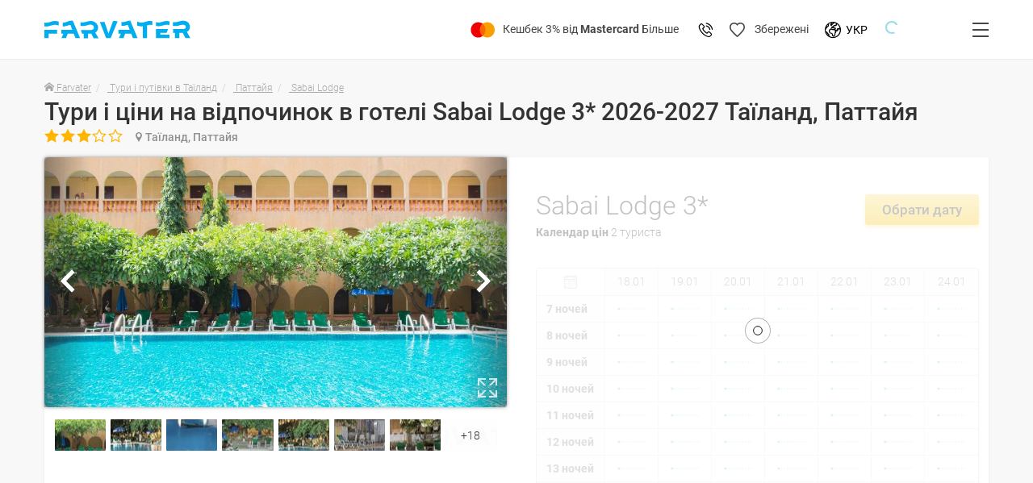

--- FILE ---
content_type: text/html; charset=utf-8
request_url: https://farvater.travel/uk/hotel/th/sabai-lodge/
body_size: 45789
content:
<!DOCTYPE html><html lang="uk" id="html" prefix="og:http://ogp.me/ns#" class="__Desktop" style="padding-top:73px" ver="5001.60:5000.8"><head id="head"><meta charset="UTF-8"><meta name="viewport" content="width=device-width, initial-scale=1, minimum-scale=1, maximum-scale=1, user-scalable=0"><title>Sabai Lodge 3* - Таїланд, Паттайя - ціни, відгуки на готель - Farvater Travel</title><script>dataLayer=[{'product_sku':''}];</script><script>window.countryCodes={'380':{'ru':'Украина','en':'Ukraine','uk':'Україна'},'375':{'ru':'Беларусь','en':'Belarus','uk':'Білорусь'}}</script><meta name="robots" content="index, follow"><meta name="description" content="Готель Sabai Lodge - Тури в Таїланд❤️ Паттайя ⭐ Ціни, фото, відгуки, опис готелю ✈️ FARVATER TRAVEL "><meta property="og:image" content="https://img4.farvater.travel/mapkey/5929/0?size=original"><meta property="og:image:type" content="image/jpeg"><meta property="og:image:width" content="573"><meta property="og:image:height" content="110"><meta property="og:title" content="Sabai Lodge 3* - Таїланд, Паттайя - ціни, відгуки на готель - Farvater Travel"><meta property="og:description" content="Готель Sabai Lodge - Тури в Таїланд❤️ Паттайя ⭐ Ціни, фото, відгуки, опис готелю ✈️ FARVATER TRAVEL "><meta property="og:site_name" content="Farvater Travel"><meta property="og:locale:alternate" content="en_US"><meta property="og:locale:alternate" content="ru_RU"><meta property="og:locale" content="uk_UK"><meta property="twitter:title" content="Sabai Lodge 3* - Таїланд, Паттайя - ціни, відгуки на готель - Farvater Travel"><meta property="twitter:description" content="Готель Sabai Lodge - Тури в Таїланд❤️ Паттайя ⭐ Ціни, фото, відгуки, опис готелю ✈️ FARVATER TRAVEL "><link rel="alternate" href="https://farvater.travel/hotel/th/sabai-lodge/" hreflang="ru"><link rel="alternate" href="https://farvater.travel/uk/hotel/th/sabai-lodge/" hreflang="uk"><link rel="alternate" href="https://farvater.travel/pl/hotel/th/sabai-lodge/" hreflang="pl"><link rel="manifest" href="/NewDesign/manifest.json"><link rel="apple-touch-icon" sizes="180x180" href="/NewDesign/Images/apple-touch-icon.png"><link rel="icon" type="image/png" sizes="32x32" href="/NewDesign/Images/favicon-32x32.png"><link rel="icon" type="image/png" sizes="16x16" href="/NewDesign/Images/favicon-16x16.png"><link rel="manifest" href="/NewDesign/site.webmanifest"><link rel="mask-icon" href="/NewDesign/Images/safari-pinned-tab.svg" color="#5bbad5"><meta name="msapplication-TileColor" content="#2b5797"><meta name="theme-color" content="#ffffff"><link rel="preload" as="font" type="font/woff2" href="/NewDesign/Fonts/icons.woff?build=5001.60" crossorigin><link rel="preload" as="font" type="font/woff2" href="/NewDesign/Fonts/icons2/font/icons2.woff?build=5001.60" crossorigin><link rel="preconnect" href="https://fonts.googleapis.com"><link rel="preconnect" href="https://fonts.gstatic.com" crossorigin><link rel="preload" as="font" type="font/woff2" href="https://fonts.gstatic.com/s/roboto/v27/KFOlCnqEu92Fr1MmSU5fABc4EsA.woff2" crossorigin><link rel="preload" as="font" type="font/woff2" href="https://fonts.gstatic.com/s/roboto/v27/KFOlCnqEu92Fr1MmSU5fBBc4.woff2" crossorigin><link rel="preload" as="font" type="font/woff2" href="https://fonts.gstatic.com/s/roboto/v27/KFOmCnqEu92Fr1Mu5mxKOzY.woff2" crossorigin><link rel="preload" as="font" type="font/woff2" href="https://fonts.gstatic.com/s/roboto/v27/KFOmCnqEu92Fr1Mu4mxK.woff2" crossorigin><link rel="preload" as="font" type="font/woff2" href="https://fonts.gstatic.com/s/roboto/v27/KFOlCnqEu92Fr1MmEU9fABc4EsA.woff2" crossorigin><link rel="preload" as="font" type="font/woff2" href="https://fonts.gstatic.com/s/roboto/v27/KFOlCnqEu92Fr1MmEU9fBBc4.woff2" crossorigin><link rel="preload" as="font" type="font/woff2" href="https://fonts.gstatic.com/s/roboto/v27/KFOlCnqEu92Fr1MmWUlfABc4EsA.woff2" crossorigin><link rel="preload" as="font" type="font/woff2" href="https://fonts.gstatic.com/s/roboto/v27/KFOlCnqEu92Fr1MmWUlfBBc4.woff2" crossorigin><style>@font-face{font-family:'Roboto';font-style:normal;font-weight:300;font-display:swap;src:url(https://fonts.gstatic.com/s/roboto/v27/KFOlCnqEu92Fr1MmSU5fABc4EsA.woff2) format('woff2');unicode-range:U+0400-045F,U+0490-0491,U+04B0-04B1,U+2116}@font-face{font-family:'Roboto';font-style:normal;font-weight:300;font-display:swap;src:url(https://fonts.gstatic.com/s/roboto/v27/KFOlCnqEu92Fr1MmSU5fBBc4.woff2) format('woff2');unicode-range:U+0000-00FF,U+0131,U+0152-0153,U+02BB-02BC,U+02C6,U+02DA,U+02DC,U+2000-206F,U+2074,U+20AC,U+2122,U+2191,U+2193,U+2212,U+2215,U+FEFF,U+FFFD}@font-face{font-family:'Roboto';font-style:normal;font-weight:400;font-display:swap;src:url(https://fonts.gstatic.com/s/roboto/v27/KFOmCnqEu92Fr1Mu5mxKOzY.woff2) format('woff2');unicode-range:U+0400-045F,U+0490-0491,U+04B0-04B1,U+2116}@font-face{font-family:'Roboto';font-style:normal;font-weight:400;font-display:swap;src:url(https://fonts.gstatic.com/s/roboto/v27/KFOmCnqEu92Fr1Mu4mxK.woff2) format('woff2');unicode-range:U+0000-00FF,U+0131,U+0152-0153,U+02BB-02BC,U+02C6,U+02DA,U+02DC,U+2000-206F,U+2074,U+20AC,U+2122,U+2191,U+2193,U+2212,U+2215,U+FEFF,U+FFFD}@font-face{font-family:'Roboto';font-style:normal;font-weight:500;font-display:swap;src:url(https://fonts.gstatic.com/s/roboto/v27/KFOlCnqEu92Fr1MmEU9fABc4EsA.woff2) format('woff2');unicode-range:U+0400-045F,U+0490-0491,U+04B0-04B1,U+2116}@font-face{font-family:'Roboto';font-style:normal;font-weight:500;font-display:swap;src:url(https://fonts.gstatic.com/s/roboto/v27/KFOlCnqEu92Fr1MmEU9fBBc4.woff2) format('woff2');unicode-range:U+0000-00FF,U+0131,U+0152-0153,U+02BB-02BC,U+02C6,U+02DA,U+02DC,U+2000-206F,U+2074,U+20AC,U+2122,U+2191,U+2193,U+2212,U+2215,U+FEFF,U+FFFD}@font-face{font-family:'Roboto';font-style:normal;font-weight:700;font-display:swap;src:url(https://fonts.gstatic.com/s/roboto/v27/KFOlCnqEu92Fr1MmWUlfABc4EsA.woff2) format('woff2');unicode-range:U+0400-045F,U+0490-0491,U+04B0-04B1,U+2116}@font-face{font-family:'Roboto';font-style:normal;font-weight:700;font-display:swap;src:url(https://fonts.gstatic.com/s/roboto/v27/KFOlCnqEu92Fr1MmWUlfBBc4.woff2) format('woff2');unicode-range:U+0000-00FF,U+0131,U+0152-0153,U+02BB-02BC,U+02C6,U+02DA,U+02DC,U+2000-206F,U+2074,U+20AC,U+2122,U+2191,U+2193,U+2212,U+2215,U+FEFF,U+FFFD}</style><style>*[data-icon-after]:after{background:none !important}.m-0{margin:0 !important}.p-0{padding:0 !important}.mt-0{margin-top:0 !important}.mr-0{margin-right:0 !important}.mb-0{margin-bottom:0 !important}.ml-0{margin-left:0 !important}.pt-0{padding-top:0 !important}.pr-0{padding-right:0 !important}.pb-0{padding-bottom:0 !important}.pl-0{padding-left:0 !important}.mt-15{margin-top:15px !important}.mb-15{margin-bottom:15px !important}</style><style id="InitStyles">:root{--c-black:#333;--c-black-1:#464646;--c-white:#fff;--c-gray-1:#9e9e9e;--c-gray-2:#707070;--c-gray-3:#9e9e9e;--c-gray-4:#f5f5f5;--c-gray-5:#d0d0d0;--c-gray-6:#fafafa;--c-gray-7:#c7c7c7;--c-gray-8:#A9A9A9;--c-gray-9:#F8F8F8;--c-gray-10:#e6e6e6;--c-gray-11:#bfbfbf;--c-gray-12:#bbbbbb;--c-gray-13:#a2a2a2;--c-gray-14:#797979;--c-gray-15:#B7B7B7;--c-gray-16:#D8D8D8;--c-gray-17:#909090;--c-gray-18:#F8F8F9;--c-gray-19:#F4F6F8;--c-gray-20:#E5E5E5;--c-gray-21:#EAEAEA;--c-gray-22:#CCCCCC;--c-gray-23:#B0B0B0;--c-gray-24:#B3B3B3;--c-gray-25:#A8A8A8;--c-gray-26:#979797;--c-gray-27:#EEE;--c-gold:#ffb500;--c-gold-1:#ffbe00;--c-gold-gradient:linear-gradient(180deg,#FADF7B 2.2%,#F7CB1C 98.68%);--c-gold-gradient-1:linear-gradient(0deg,#FFEE27,#FFEE27),linear-gradient(180deg,#FBF422 0,#F7E11B 100%),linear-gradient(180deg,#FADF7B 2.2%,#F7CB1C 98.68%);--c-gold-gradient-2:linear-gradient(0deg,#FDCD15,#FDCD15),linear-gradient(180deg,#FBF422 0,#F7E11B 100%),linear-gradient(180deg,#FADF7B 2.2%,#F7CB1C 98.68%);--c-red:#ee2316;--c-red-1:#B80B0A;--c-azure:#00aeef;--c-azure-1:#EFFBFF;--c-green:#62bb00;--c-green-1:#22cb3a;--c-green-2:#3BA96F;--c-green-3:#3BA96F;--c-pink:#ee2080;--c-yellow:#fad96a;--c-vermillion:#ee2316;--c-backdrops:rgba(51,51,51,0.75);--s-xs:320px;--s-sm:576px;--s-md:968px;--s-lg:1200px;--s-xl:1366px;--s:14px;--s-br:3px;--s-bs:12px;--s-htmlMinWidthMobile:300px;--s-htmlMinWidthDesktop:1200px;--grid:12;--transitionTime:0.25s;--transitionTimeout:0.5s;--backdropOpacity:0.75}a,abbr,acronym,address,applet,article,aside,audio,b,big,blockquote,body,button,canvas,caption,center,cite,code,dd,del,details,dfn,div,dl,dt,em,embed,fieldset,figcaption,figure,footer,form,h1,h2,h3,h4,h5,h6,header,hgroup,html,i,iframe,img,input,ins,kbd,label,legend,li,mark,menu,nav,object,ol,output,p,pre,q,ruby,s,samp,section,small,span,strike,strong,sub,summary,sup,table,tbody,td,tfoot,th,thead,time,tr,tt,u,ul,var,video{margin:0;padding:0;border:0;font:inherit;font-size:100%;vertical-align:baseline}body{-webkit-text-size-adjust:100%;-ms-text-size-adjust:100%;font-size:var(--s);font-weight:300;padding:0;margin:0;line-height:1.42857143;color:#333333}*{box-sizing:border-box;outline:0}*:before,*:after{box-sizing:border-box}[hidden]{display:none !important}body *,:after,:before{box-sizing:inherit}img{max-width:100%}a{text-decoration:none;color:var(--c-azure)}a:active,a:hover,a:focus{outline:0 none;box-shadow:none;text-decoration:none}a[scrollto]{cursor:pointer}button{background:0 0;cursor:pointer}body{font-family:Roboto,sans-serif}.h1 + .h1,.h1 + .h2,.h1 + .h3,.h1 + .h4,.h1 + .h5,.h1 + h1,.h1 + h2,.h1 + h3,.h1 + h4,.h1 + h5,.h1 + p,.h2 + .h1,.h2 + .h2,.h2 + .h3,.h2 + .h4,.h2 + .h5,.h2 + h1,.h2 + h2,.h2 + h3,.h2 + h4,.h2 + h5,.h2 + p,.h3 + .h1,.h3 + .h2,.h3 + .h3,.h3 + .h4,.h3 + .h5,.h3 + h1,.h3 + h2,.h3 + h3,.h3 + h4,.h3 + h5,.h3 + p,.h4 + .h1,.h4 + .h2,.h4 + .h3,.h4 + .h4,.h4 + .h5,.h4 + h1,.h4 + h2,.h4 + h3,.h4 + h4,.h4 + h5,.h4 + p,.h5 + .h1,.h5 + .h2,.h5 + .h3,.h5 + .h4,.h5 + .h5,.h5 + h1,.h5 + h2,.h5 + h3,.h5 + h4,.h5 + h5,.h5 + p,h1 + .h1,h1 + .h2,h1 + .h3,h1 + .h4,h1 + .h5,h1 + h1,h1 + h2,h1 + h3,h1 + h4,h1 + h5,h1 + p,h2 + .h1,h2 + .h2,h2 + .h3,h2 + .h4,h2 + .h5,h2 + h1,h2 + h2,h2 + h3,h2 + h4,h2 + h5,h2 + p,h3 + .h1,h3 + .h2,h3 + .h3,h3 + .h4,h3 + .h5,h3 + h1,h3 + h2,h3 + h3,h3 + h4,h3 + h5,h3 + p,h4 + .h1,h4 + .h2,h4 + .h3,h4 + .h4,h4 + .h5,h4 + h1,h4 + h2,h4 + h3,h4 + h4,h4 + h5,h4 + p,h5 + .h1,h5 + .h2,h5 + .h3,h5 + .h4,h5 + .h5,h5 + h1,h5 + h2,h5 + h3,h5 + h4,h5 + h5,h5 + p,p + .h1,p + .h2,p + .h3,p + .h4,p + .h5,p + h1,p + h2,p + h3,p + h4,p + h5,p + p{margin-top:1em}.ta-c{text-align:center}.fs-x39{font-size:56px;line-height:70px}.fs-x38{font-size:54px;line-height:68.25px}.fs-x37{font-size:53px;line-height:66.5px}.fs-x36{font-size:51px;line-height:64.75px}.fs-x35{font-size:50px;line-height:63px}.fs-x34{font-size:49px;line-height:61.25px}.fs-x33{font-size:47px;line-height:59.5px}.fs-x32{font-size:46px;line-height:57.75px}.fs-x31{font-size:44px;line-height:56px}.fs-x30{font-size:43px;line-height:54.25px}.fs-x29{font-size:42px;line-height:52.5px}.fs-x28{font-size:40px;line-height:50.75px}.fs-x27{font-size:39px;line-height:49px}.fs-x26{font-size:37px;line-height:47.25px}.fs-x25{font-size:36px;line-height:45.5px}.fs-x24{font-size:35px;line-height:43.75px}.fs-x23{font-size:33px;line-height:42px}.fs-x22{font-size:32px;line-height:40.25px}.fs-x21{font-size:30px;line-height:38.5px}.fs-x20{font-size:29px;line-height:36.75px}.fs-x19{font-size:28px;line-height:35px}.fs-x18{font-size:26px;line-height:33.25px}.fs-x17{font-size:25px;line-height:31.5px}.fs-x16{font-size:23px;line-height:29.75px}.fs-x15{font-size:22px;line-height:28px}.fs-x14{font-size:21px;line-height:26.25px}.fs-x13{font-size:19px;line-height:24.5px}.fs-x12{font-size:18px;line-height:22.75px}.fs-x11{font-size:16px;line-height:21px}.fs-x10{font-size:15px;line-height:19.25px}.fs-x9{font-size:14px;line-height:17.5px}.fs-x8{font-size:12px;line-height:15.75px}.fs-x7{font-size:11px;line-height:14px}.fs-x6{font-size:9px;line-height:12.25px}.fs-x5{font-size:8px;line-height:10.5px}.fs-x4{font-size:7px;line-height:8.75px}.fs-small,.small,small{font-size:85%}.f-100{font-weight:200}.f-200{font-weight:200}.f-300{font-weight:300}.f-400{font-weight:400}.f-500{font-weight:500}.f-600{font-weight:600}.f-800{font-weight:800}.f-900{font-weight:800}.text-uppercase{text-transform:uppercase}.c-black{color:var(--c-black)}.c-black-1{color:var(--c-black-1)}.c-white{color:var(--c-white)}.c-gray-1{color:var(--c-gray-1)}.c-gray-2{color:var(--c-gray-2)}.c-gray-3{color:var(--c-gray-3)}.c-gray-4{color:var(--c-gray-4)}.c-gray-5{color:var(--c-gray-5)}.c-gray-6{color:var(--c-gray-6)}.c-gray-7{color:var(--c-gray-7)}.c-gray-8{color:var(--c-gray-8)}.c-gray-9{color:var(--c-gray-9)}.c-gray-10{color:var(--c-gray-10)}.c-gray-11{color:var(--c-gray-11)}.c-gray-12{color:var(--c-gray-12)}.c-gray-13{color:var(--c-gray-13)}.c-gray-14{color:var(--c-gray-14)}.c-gray-15{color:var(--c-gray-15)}.c-gray-16{color:var(--c-gray-16)}.c-gray-17{color:var(--c-gray-17)}.c-gray-18{color:var(--c-gray-18)}.c-gray-19{color:var(--c-gray-19)}.c-gray-20{color:var(--c-gray-20)}.c-gray-21{color:var(--c-gray-21)}.c-gray-22{color:var(--c-gray-22)}.c-gray-23{color:var(--c-gray-23)}.c-gray-24{color:var(--c-gray-24)}.c-gray-25{color:var(--c-gray-25)}.c-gray-26{color:var(--c-gray-26)}.c-gray-27{color:var(--c-gray-27)}.c-gold{color:var(--c-gold)}.c-gold-1{color:var(--c-gold-1)}.c-gold-gradient{color:var(--c-gold-gradient)}.c-gold-gradient-1{color:var(--c-gold-gradient-1)}.c-gold-gradient-2{color:var(--c-gold-gradient-2)}.c-red{color:var(--c-red)}.c-red-1{color:var(--c-red-1)}.c-azure{color:var(--c-azure)}.c-azure-1{color:var(--c-azure-1)}.c-green{color:var(--c-green)}.c-green-1{color:var(--c-green-1)}.c-green-2{color:var(--c-green-2)}.c-green-3{color:var(--c-green-3)}.c-pink{color:var(--c-pink)}.c-yellow{color:var(--c-yellow)}.c-vermillion{color:var(--c-vermillion)}.c-backdrops{color:var(--c-backdrops)}#preloader{position:fixed;left:0;right:0;bottom:0;top:0;background:var(--c-white);display:flex;align-items:center;justify-content:center;z-index:999999;transition:opacity ease var(--transitionTime)}#preloader img{width:calc(var(--s-bs) *4);height:calc(var(--s-bs) *4)}.stars{white-space:nowrap;-webkit-user-select:none;-moz-user-select:none;-ms-user-select:none;user-select:none;font-family:icons !important;speak:none;font-style:normal;font-weight:400;font-variant:normal;text-transform:none;line-height:1;-webkit-font-smoothing:antialiased;-moz-osx-font-smoothing:grayscale;letter-spacing:.1em;color:#ffb500}.fs-h1,.h1,h1{font-size:calc(var(--s) *2.85)}.fs-h2,.h2,h2{font-size:calc(var(--s) *2.3)}.fs-h3,.h3,h3{font-size:calc(var(--s) *2)}.fs-h4,.h4,h4{font-size:calc(var(--s) *1.5)}.fs-h5,.h5,h5{font-size:calc(var(--s) *1.25)}#html{position:relative}#html.noScroll #body{overflow:hidden}.container-fluid{padding-left:12px !important;padding-right:12px !important;margin:0 auto;width:100% !important}.vertical-container{padding-top:var(--s-padding) !important;padding-bottom:var(--s-padding) !important}#body{display:flex;flex-direction:column;flex-wrap:wrap;min-height:100vh}#footer{width:100%}#main{width:100%;flex:auto}.myContainer{max-width:9999px !important}:root{--s-padding:40px}.container{margin:0 auto;width:1170px !important;padding-left:0 !important;padding-right:0 !important}.maxContainer{max-width:1170px !important;margin:0 auto}#header .languageSelector > ul{right:0}#header__loginButton:before{content:"\e900";font-family:'icons2' !important;speak:none;font-style:normal;font-size:22px;font-weight:normal;font-variant:normal;text-transform:none;line-height:1;-webkit-font-smoothing:antialiased;-moz-osx-font-smoothing:grayscale}.container-section:not(:last-child){margin-bottom:calc(var(--s-padding) * 1.1)}.container-section:nth-child(2){margin-top:calc(var(--s-padding) * .6)}.container-section header,.container-section section > h2.container-section__header,.container-section > h2.container-section__header{padding-bottom:calc(var(--s-padding) * .6)}.container-section header h2,.container-section section > h2.container-section__header,.container-section > h2{font-weight:300;color:var(--c-black-1)}.container-section header h2 a,.container-section section > h2.container-section__header a,.container-section > h2 a{color:inherit}#sidebar-left{width:20%}#sidebar-right{width:20%}#sidebar-left ~ #main,#sidebar-right ~ #main{width:80%}.__Desktop .user_image__container{width:25px;height:25px;display:inline-block;position:relative;overflow:hidden;border-radius:50%}.__Desktop .user_image__container img{position:absolute;left:50%;top:50%;height:auto;width:100%;transform:translate(-50%,-50%)}</style><style>#body-inner{position:relative;width:100%}.noScroll #body-inner{position:fixed;z-index:1;overflow:hidden;height:100vh;top:0;right:0;bottom:0;left:0}</style><link rel="preload" as="style" href="/NewDesign/Styles/Common/styles.common.css?build=5001.60"><link rel="stylesheet" href="/NewDesign/Styles/Common/styles.common.css?build=5001.60" media="all"><link rel="preload" as="style" href="/NewDesign/Styles/Common/Dropdown.css?build=5001.60"><link rel="stylesheet" href="/NewDesign/Styles/Common/Dropdown.css?build=5001.60" media="all"><link rel="preload" as="style" href="/NewDesign/Styles/Common/Buttons.css?build=5001.60"><link rel="stylesheet" href="/NewDesign/Styles/Common/Buttons.css?build=5001.60" media="all"><link rel="preload" as="style" href="/NewDesign/Styles/Common/Operators.css?build=5001.60&amp;b=3"><link rel="stylesheet" href="/NewDesign/Styles/Common/Operators.css?build=5001.60&amp;b=3" media="all"><link rel="preload" as="style" href="/NewDesign/Styles/Common/Dropdown.css?build=5001.60"><link rel="stylesheet" href="/NewDesign/Styles/Common/Dropdown.css?build=5001.60" media="all"><link rel="preload" as="style" href="/NewDesign/Styles/Common/Icons.css?build=5001.60"><link rel="stylesheet" href="/NewDesign/Styles/Common/Icons.css?build=5001.60" media="all"><link rel="preload" as="style" href="/NewDesign/Styles/Common/Common.css?build=5001.60"><link rel="stylesheet" href="/NewDesign/Styles/Common/Common.css?build=5001.60" media="all"><link rel="preload" as="style" href="/NewDesign/Styles/Common/lastStyle.css?build=5001.60"><link rel="stylesheet" href="/NewDesign/Styles/Common/lastStyle.css?build=5001.60" media="all"><style>@font-face{font-family:'icons';font-display:swap;src:url('/NewDesign/Fonts/icons.woff?build=5001.60') format('woff');font-weight:normal;font-style:normal}@font-face{font-family:'icons2';font-display:swap;src:url('/NewDesign/Fonts/icons2/font/icons2.woff?build=5001.60') format('woff');font-weight:normal;font-style:normal}</style><style>.ic2-icon{display:inline-block;line-height:1}.ic2-icon::after{font-family:'icons2' !important;speak:none;font-style:normal;font-size:14px;font-weight:normal;font-variant:normal;text-transform:none;line-height:1;-webkit-font-smoothing:antialiased;-moz-osx-font-smoothing:grayscale}.ic2-icon-info::after{content:"\e806"}.ic2-icon-cabinet::after{content:"\e900"}.ic2-icon-angle-down::after{content:'\e804'}.ic2-icon-close::after{content:'\e808'}.ic2-icon.ic2-icon-loupe{font-size:15px}.ic2-icon-loupe::after{content:'\e81a'}.checkbox2{position:relative;display:inline-flex;align-items:center}.checkbox2 > i{margin:0 8px 0 0}.checkbox2 > i,.checkbox2 > i::before{display:inline-block;width:25px;height:25px;font-size:0;line-height:0}.checkbox2 > input[type="checkbox"]{position:absolute;left:0;top:0;width:1px;height:1px;opacity:0}.checkbox2 > i.__checked::before{content:url("data:image/svg+xml;utf8,%3Csvg%20width%3D'25'%20height%3D'25'%20viewBox%3D'0%200%2025%2025'%20fill%3D'none'%20xmlns%3D'http%3A%2F%2Fwww.w3.org%2F2000%2Fsvg'%3E%3Cpath%20fill-rule%3D'evenodd'%20clip-rule%3D'evenodd'%20d%3D'M0%203C0%201.34315%201.34315%200%203%200H22C23.6569%200%2025%201.34315%2025%203V22C25%2023.6569%2023.6569%2025%2022%2025H3C1.34315%2025%200%2023.6569%200%2022V3Z'%20fill%3D'%2300AEEF'%2F%3E%3Cpath%20fill-rule%3D'evenodd'%20clip-rule%3D'evenodd'%20d%3D'M4.3476%2010.763V12.232L10.7855%2018.4785L20.6519%208.90531V7.60889H19.1677L11.0661%2015.4697L5.92848%2010.4848'%20fill%3D'white'%2F%3E%3C%2Fsvg%3E")}.checkbox2 > i.__unchecked::before{content:url("data:image/svg+xml;utf8,%3Csvg%20width%3D'25'%20height%3D'25'%20viewBox%3D'0%200%2025%2025'%20fill%3D'none'%20xmlns%3D'http%3A%2F%2Fwww.w3.org%2F2000%2Fsvg'%3E%3Crect%20x%3D'1.5'%20y%3D'1.5'%20width%3D'22'%20height%3D'22'%20rx%3D'1.5'%20stroke%3D'%23EAEAEA'%20stroke-width%3D'3'%2F%3E%3C%2Fsvg%3E")}.checkbox2 > input[type="checkbox"] + i::before{content:url("data:image/svg+xml;utf8,%3Csvg%20width%3D'25'%20height%3D'25'%20viewBox%3D'0%200%2025%2025'%20fill%3D'none'%20xmlns%3D'http%3A%2F%2Fwww.w3.org%2F2000%2Fsvg'%3E%3Crect%20x%3D'1.5'%20y%3D'1.5'%20width%3D'22'%20height%3D'22'%20rx%3D'1.5'%20stroke%3D'%23EAEAEA'%20stroke-width%3D'3'%2F%3E%3C%2Fsvg%3E")}.checkbox2 > input[type="checkbox"]:checked + i::before{content:url("data:image/svg+xml;utf8,%3Csvg%20width%3D'25'%20height%3D'25'%20viewBox%3D'0%200%2025%2025'%20fill%3D'none'%20xmlns%3D'http%3A%2F%2Fwww.w3.org%2F2000%2Fsvg'%3E%3Cpath%20fill-rule%3D'evenodd'%20clip-rule%3D'evenodd'%20d%3D'M0%203C0%201.34315%201.34315%200%203%200H22C23.6569%200%2025%201.34315%2025%203V22C25%2023.6569%2023.6569%2025%2022%2025H3C1.34315%2025%200%2023.6569%200%2022V3Z'%20fill%3D'%2300AEEF'%2F%3E%3Cpath%20fill-rule%3D'evenodd'%20clip-rule%3D'evenodd'%20d%3D'M4.3476%2010.763V12.232L10.7855%2018.4785L20.6519%208.90531V7.60889H19.1677L11.0661%2015.4697L5.92848%2010.4848'%20fill%3D'white'%2F%3E%3C%2Fsvg%3E")}</style><script>var sCodeStorage={isReady:false,isRunning:false,stack:[],sCode:'',userHash:null,onReady:function(fn){if(sCodeStorage.isReady){if(typeof fn==='function'){fn(sCodeStorage.sCode,sCodeStorage.userHash);}
if(sCodeStorage.stack.length!==0){sCodeStorage.stack.forEach(function(f){f(sCodeStorage.sCode,sCodeStorage.userHash);});sCodeStorage.stack=[];}}
else{sCodeStorage.stack.push(fn);}},run:function(){if(sCodeStorage.isRunning){return;}
sCodeStorage.isRunning=true;var ajax=new XMLHttpRequest();ajax.open('GET','/account/u/crm/requestcode/?_'+(new Date()).getTime(),true);ajax.setRequestHeader('Content-Type','application/json; charset=utf-8');ajax.responseType='json';ajax.onload=function(){if(ajax.readyState===4){if(ajax.status===200&&ajax.response){sCodeStorage.sCode=ajax.response.data.sCode;sCodeStorage.userHash=ajax.response.data.userHash;sCodeStorage.isReady=true;sCodeStorage.onReady();}
else{}}};ajax.onerror=function(){console.error(ajax.statusText);};ajax.send();}};var authState={model:{statusCode:0,uid:0,isAuth:function(){return this.statusCode===200;}},stack:[],ready:function(response){this.model.statusCode=response.statusCode;if(this.model.isAuth()){this.model.uid=response.result.id;}
this.stack.forEach(function(f){f(authState.model);});this.stack=[];},onReady:function(fn){if(this.model.statusCode!==0){fn(this.model);}
else{this.stack.push(fn);}},timerId:null,reject:function(timeout){if(this.timerId!==null){return;}
this.timerId=setTimeout(function(){if(authState.model.statusCode===0){authState.ready({statusCode:524});}},timeout);}};authState.reject(60*1000);var guestServicesData={stack:[],onReady:function(fn,context){if(typeof guestServices==='undefined'){this.stack.push({fn,context});}
else{guestServices.onReady(fn,context);}},tryShowDomElement:function(domElement){if(typeof guestServices==='undefined'){this.stack.push({fn:function(hasIdentifier,_domElement){if(!hasIdentifier&&_domElement){_domElement.hidden=false;}},context:domElement});}
else{guestServices.tryShowDomElement(domElement);}}};</script><script>(function(){var idleTimer=0,idleness=30*60*1000;function getTime(){return new Date().getTime();}
function getExpires(){return new Date(getTime()+7776000000).toUTCString();};function getCookie(name,def){var value='; '+document.cookie,parts=value.split('; '+name+'=');if(parts.length===2){return parts.pop().split(';').shift();}
return def;};function setActivity(){document.cookie=['session_activity=',getTime(),'; expires=',getExpires(),'; path=/'].join('');};function getActivity(){return parseInt(getCookie('session_activity',0));};function inncrement(){if(getTime()-getActivity()>=idleness){var num=parseInt(getCookie('sessions_num',0))+1;document.cookie=['sessions_num=',num,'; expires=',getExpires(),'; path=/'].join('');}};function clearIdleTimer(){inncrement();};function runIdleTimer(){clearTimeout(idleTimer);idleTimer=setTimeout(clearIdleTimer,idleness);};inncrement();setActivity();window.addEventListener('mousemove',runIdleTimer);window.addEventListener('focus',runIdleTimer);})();</script><script>window.canShowRegistrationBonus=(function(){var isCheckout=false;var isHome=false;function getCookie(){var value='; '+document.cookie,parts=value.split('; RegistrationBonus=');if(parts.length===2){return parts.pop().split(';').shift();}
return 0;};function setCookie(iteration){document.cookie=['RegistrationBonus=',iteration,'; path=/'].join('');};var iteration=parseInt(getCookie());if(iteration>=2){return false;}
if(isCheckout){return false;}
if(iteration===0){iteration++;setCookie(iteration);return true;}
if(isHome){iteration++;setCookie(iteration);return true;}
return false;})();</script><script>function ScriptsReady(){var self=this;var ready=false;this.fns=[];this.onReady=function(fn){self.fns.push(fn);if(ready){for(var i=0;i<self.fns.length;i++)self.fns[i].call(window);self.fns=[];}}
this.ready=function(force){if(typeof force=='undefined')return;ready=true;self.onReady(function(){});};}
window.BFEvent=function(){var dTo=new Date(2023,10,28),dNow=new Date();return dTo>dNow;};window.Far={Version:'build=5001.60',Device:'Desktop',Impl:{},globalSystemSettings:{buildNumber:'build=5001.60',googleApiKey:'AIzaSyAlfZsdExzY8g69dB6o3gIqpRJy57zHhP8',render:{type:'normal',viewPartner:'',viewPromo:''},ip4:'',guestId:'',useTourCacheDB:false,sessionId:'00000000-0000-0000-0000-000000000000',sCode:function(callback){sCodeStorage.run();sCodeStorage.onReady(callback);},checkPartner:function(){var url_string=window.location.href;var url=new URL(url_string);var c=new URLSearchParams(document.URL).get("utm_source");if(typeof c!='undefined'&&c!=null){c=c.toLowerCase();if(c=='mastercard'){var name=c;var days=7;var value='mastercard';var expires="";if(days){var date=new Date();date.setTime(date.getTime()+(days*24*60*60*1000));expires="; expires="+date.toUTCString();}
document.cookie=name+"="+value+expires+"; path=/";}}},checkPromoCode:function(c){var url_string=window.location.href;var url=new URL(url_string);if(typeof c=='undefined')c=new URLSearchParams(url).get("pc");if(typeof c!='undefined'&&c!=null){if(c.length>3){var name=c;var days=7;var value='promo';var expires="";if(days){var date=new Date();date.setTime(date.getTime()+(days*24*60*60*1000));expires="; expires="+date.toUTCString();}
document.cookie=value+"="+name+expires+"; path=/";spotter.promocodes.movement.fixLog("pageEnter");}}},setPartner:function(){var name='mastercard';var nameEQ=name+"=";var ca=document.cookie.split(';');for(var i=0;i<ca.length;i++){var c=ca[i];while(c.charAt(0)==' ')c=c.substring(1,c.length);if(c.indexOf(nameEQ)==0){c.substring(nameEQ.length,c.length);globalSystemSettings.render.viewPartner='mastercard';}}},setPromoCode:function(){var name='promo';var nameEQ=name+"=";var ca=document.cookie.split(';');for(var i=0;i<ca.length;i++){var c=ca[i];while(c.charAt(0)==' ')c=c.substring(1,c.length);if(c.indexOf(nameEQ)==0){c=c.substring(nameEQ.length,c.length);globalSystemSettings.render.viewPartner='';globalSystemSettings.render.viewPromo=c;spotter.promocodes.movement.fixLog("created");}}},init:function(){globalSystemSettings.checkPartner();globalSystemSettings.setPartner();globalSystemSettings.checkPromoCode();globalSystemSettings.setPromoCode();}}};var globalSystemSettings=window.Far.globalSystemSettings;var farDocument={isMobile:false,isReady:false,stack:[],onReady:function(fn){if(farDocument.isReady)fn.call(window);else farDocument.stack.push(fn);},run:function(){farDocument.isReady=true;for(var i=0;i<farDocument.stack.length;i++){farDocument.onReady(farDocument.stack[i]);}},clickEventName:function(){return'click';}};var commonDocument={isReady:false,stack:[],onReady:function(fn){if(commonDocument.isReady)fn.call(window);else commonDocument.stack.push(fn);},run:function(){commonDocument.isReady=true;for(var i=0;i<commonDocument.stack.length;i++){commonDocument.onReady(commonDocument.stack[i]);}}};window.deviceConfig={type:'Desktop',googleAPIkey:'AIzaSyAlfZsdExzY8g69dB6o3gIqpRJy57zHhP8',BuildNumber:'build=5001.60'};farDocument.onReady(function(){globalSystemSettings.init();});</script><script>(function(ns){ns.Component=function(impl,options,events){this.impl=impl;this.instance=null;this.options=options;this.events=events;this.mounter=new ns.Component.Mounter(this,impl,options,events);this.isRendered=false;this.onRenderedEventsStack=[function(){}];if(typeof this.events.onRendered==='function'){this.onRenderedEventsStack.push(this.events.onRendered);}};ns.Component.prototype.onReady=function(fn){this.mounter.onReady(fn);};ns.Component.prototype.mount=function(impl,options){if(this.mounter.isMounted){console.error('component mounted');return;}
if(typeof impl!=='undefined'){this.impl=impl;}
this.instance=new this.impl(this,options,this.events);this.onReady(this.onMounted.bind(this));this.mounter.mount();};ns.Component.prototype.create=function(impl,options,creator){if(typeof creator==='function'){creator(impl,options);}
else{this.mount(impl,options);}};ns.Component.prototype.onMounted=function(){this.instance=this.instance.create();};ns.Component.prototype.onRendered=function(fn){if(typeof fn==='function'){this.onRenderedEventsStack.push(fn);}
if(this.isRendered){var len=this.onRenderedEventsStack.length;if(len>0){for(var i=0;i<len;i++){this.onRenderedEventsStack[i]();}
this.onRenderedEventsStack=[];}}};})(window.Far.Impl);(function(ns){ns.Mounter=function(component,impl,options,events){this.component=component;this.impl=impl;this.options=options;this.events=events;this.isMounted=false;this.onReadyEventsStack=[function(){}];this.isReady=false;this.stylesIsReady=false;};ns.Mounter.prototype.elementTrigger=function(){var el=document.getElementById(this.options.elementTrigger);return el;};ns.Mounter.prototype.onReady=function(fn){if(typeof fn==='function'){this.onReadyEventsStack.push(fn);}
if(this.isReady){var len=this.onReadyEventsStack.length;if(len>0){for(var i=0;i<len;i++){this.onReadyEventsStack[i]();}
this.onReadyEventsStack=[];}}};ns.Mounter.prototype.waitStyles=function(){var el=this.elementTrigger();if(el===null){console.log(this.options.elementTrigger+' null waitStyles...');setTimeout(this.waitStyles.bind(this),50);return;}
var visible=!!(el.offsetWidth||el.offsetHeight||el.getClientRects().length);if(visible){console.log(this.options.elementTrigger+' waitStyles...');setTimeout(this.waitStyles.bind(this),50);}
else{console.log(this.options.elementTrigger+' stylesIsReady');this.stylesIsReady=true;}};ns.Mounter.prototype.scriptsReady=function(){if(this.isReady){return;}
if(this.stylesIsReady){console.log(this.options.elementTrigger+' wait js for styles ready');this.isReady=true;this.onReady();}
else{console.log(this.options.elementTrigger+' wait styles ready');setTimeout(this.scriptsReady.bind(this),50);}};ns.Mounter.prototype.mount=function(){if(this.isMounted){console.error('component mounted');return;}
this.isMounted=true;if(this.options.styles.length===0){this.stylesIsReady=true;}else{if(this.elementTrigger()===null){document.body.insertAdjacentHTML('beforeend',['<div id="',this.options.elementTrigger,'">&nbsp;</div>'].join(''));}
window.Far.Global.appendStyle(this.options.styles[0]);}
window.Far.Global.appendScript({url:this.options.scripts[0],predicate:function(){return typeof window[this.options.elementTrigger+'_callback']!=='undefined';},callback:function(){this.scriptsReady();},context:this});this.waitStyles();};})(window.Far.Impl.Component);(function(ns){ns.SearchForm=function(component,options,events){this.component=component;this.options=options;this.events=events;};})(window.Far);</script><script>var localization='uk'.toLowerCase();var localizationAll='ru|uk|en|pl'.split("|");var localizationValues={"discount_calendar":"Календар низьких цін","Searching_more_tours":"Шукаємо ще більше турів","Selecting_the_best_purposes":"Відбираємо найкращі пропозиції","Searching_tours":"Шукаємо тури","Refreshing_prices":"Оновлюємо ціни","Selecting_the_best_prices":"Відбираємо найкращі пропозиції","Weather_in_region_on_closests":"Погода в регіоні на найближчі","Select":"Вибрати","Feel_like":"Відчувається на","Sea":"Море","map":"Мапа","days_0":"днів","days_1":"день","days_2":"дні","tourist_0":"туристів","tourist_1":"турист","tourist_2":"туриста","star_0":"зірок","star_1":"зірка","star_2":"зірки","kid_0":"дітей","kid_1":"дитини","kid_2":"дитина","adult_0":"дорослих","adult_1":"дорослий","night_0":"ночей","night_1":"ніч","night_2":"ночі","night_3":"Ночей","night_4":"К-ть ночей","fly":"Початок","lang":"uk","favorite":"Щоб додати тур в обране необхідно натиснути на іконку","seeAllFav":"ПОКАЗАТИ ВСІ БАЖАННЯ","orderCallAndCallBack":"Замовте зворотній дзвінок і ми зателефонуємо!","yourNmae":"Ваше ім'я","enterName":"Введіть Ім&#39;я","phoneNumber":"Номер телефону","requestCall":"Замовити дзвінок","thankForRequest":"Дякую за заявку на зворотній дзвінок. Найближчим часом наш менеджер зв'яжеться з вами!","forward":"Вперед","back":"Назад","return":"Повертаємо","onCard":"від туру","return1":"Повернемо","onCard1":"від туру","requestDeparture":"Запит часу вильоту","pleaseLeavePhone":"Залиште, будь ласка, свій номер телефону і наш оператор зв'яжеться з вами, щоб уточнити час вильоту.","priceVary":"Ціна туру може змінитися в залежності від обраного вами авіарейсу.","enterPhone":"Введіть номер вашого телефону в форматі 38ХХХХХХХХХХ","sendRequest":"Відправити запит","requestAccept":"Заявку прийнято!","ThanksManagerWillContactYou":"Дякуємо! Найближчим часом наш менеджер зв&#39;яжеться з вами!","requestFailCallUs":"Не вдалося відправити запит! </br> Будь ласка, зв&#39;яжіться з нами за номером: </br>","contactManager":"Зв&#39;яжіться з менеджером для уточнення часу вильота","backCall":"Зворотній дзвінок","LeavePhoneForManager":"Залиште, будь ласка, свій номер телефону і наш менеджер проконсультує вас з усіх питань!","callWait":"Чекаю дзвінка","from":"з ","flightIncluded":"Переліт включений","flightNotIncluded":"Переліт не включений","busIncluded":"Проїзд автобусом включений","rating":"Рейтинг:","reviews":"відгуків","reviews_1":"відгук","reviews_2":"відгуки","time":"Час","departure":"Виліт","departure_from":"Виліт з","start":"Початок","onSomewhat":"На","uai":"Ультра все включено(UAI)","ai":"Все включено(AI)","fb":"Сніданок + обід + вечеря(FB)","hb":"Сніданок + вечеря(HB)","bb":"Сніданок(BB)","ro":"Без харчування(RO)","UAI":"Ультра все включено (UAI)","AI":"Все включено (AI)","FB":"Сніданок + обід + вечеря (FB)","HB":"Сніданок + вечеря (HB)","BB":"Сніданок (BB)","RO":"Без харчування (RO)","otherPrices":"Інші ціни","AccomodationOptions":"Варіанти розміщень","FindOutTheTime":"Дізнатися час","GetFlyTime":"Дізнатися час вильоту","FlyTime":"Час вильоту","sortBy":"Сортувати за:","departureDate":"Дата вильоту","tourPeriod":"Період туру","roomType":"Тип номера","meal":"Харчування","tourPrice":"Ціна на тур","defaultOrder":"Ціна за ніч","actualPriceHurryUp":"Актуальна ціна, поспішай забронювати!","bestPriceBookNow":"Краща ціна, встигни забронювати!","We_have_an_arror":"Виникла помилка","Reload_page":"Обновіть сторінку","atThisMomentNoTours":"На даний момент немає доступних турів в цей готель за вашим датам. Виберіть, будь ласка, інший готель або змініть дати пошуку.","atThisMomentNoToursCheckCallendar":"Даний тур недоступний. Натисніть на кнопку для вибору альтернативних варіантів","returnToSearch":"Повернутися до пошуку","Which_pages_of_pass_do_i_should_scan":"Які сторінки закордонного паспорту потрібно сканувати?","We_need_about_pass":"Відскануйте розворот першої сторінки закордонного паспорта з фотографією і даними власника. Важливо, щоб зображення було чітке і всі дані можливо було прочитати. Допускаються як скановані зображення, так і сфотографовані копії сторінок.","anErroRefreshPage":"Сталася помилка. Оновіть сторінку","failedToLoadFlightData":"Не вдалося завантажити дані про переліт. Спробуйте оновити сторінку пізніше або зв'яжіться з нашим менеджером за номером телефона","lastTourWasBookedToday":"Останній доступний тур по цій вартості був уже заброньовано сьогодні, але ми підібрали для вас максимально схожі варіанти.","close":"ЗАКРИТИ","Close":"Закрити","step":"Крок","information_about_tourists":"Інформація про туристів","payment_method":"Спосіб оплати","order_confirmation":"Підтвердження замовлення","cannot_load_data_about_flight":"Не вдалося завантажити дані про переліт. Спробуйте оновити сторінку пізніше або зв'яжіться з нашим менеджером за номером телефона <a href=\"tel:380442903440\">+380 (44) 290-34-40</a>","cannot_load_data_about_flight__try":"Не вдалося завантажити дані про переліт. <br> Повторна спроба ...","time_min":"хв.","time_h":"ч.","time_s":"с.","Contact_us":"Зв`яжіться з нами","in":"в","including":"в т.ч.","press_too_delete":"Натисніть щоб видалити","file_must_be_lower_than_3MB":"Файл не повинен перевищувати 3Мб","accept_offer":"Прийміть умови договору оферти","read_the_rules":"Ознайомтесь з правилами підтвердження броні","in_the_morning":"вранці в","in_the_evening":"ввечері в","wind_speed":"м\\с","len_to_airoport_km":"км.","clear_sky":"Безхмарне небо","few_clouds":"Невелика хмарність","scattered_clouds":"Хмари","broken_clouds":"Хмарність","overcast_clouds":"похмуро","you_seccus_sub_part1":"Ви успішно підписалися на стеження за даними","you_seccus_sub_part2":". Чекайте повідомлень на вказаний email.","in_review_no_coments":"даному відгуку відсутні коментарі","rating_tour_on":"Оцінив тур на <span class=\"c-blue\">{0} з 10</span>","rest":"Відпочинок {0}","buy_in_one_click":"Забронювати на 12 годин","buy_in_one_click_new":"Купити в один клік","leave_your_number":"Залиште, будь ласка, свій номер телефону і наш менеджер зв'яжеться з вами для уточнення деталей оформлення обраного туру.","booked":"Заброньовано","morePagesSpecialScript":"Більше","already_sold":"вже проданий","page_not_found":"сторінка не знайдена","favorit_tours_miss":"Немає обраних турів","error_load_data":"Помилка завантаження даних","cant_find_tours__0":"На ці дати за заданими параметрами турів немає. Змініть, будь ласка, пошук і спробуйте знову!","Key_Key000001562":"От халепа, по заданим параметрам турів немає!","Key_Key000001563":"Спробуйте змінити:","Key_Key000001564":"місто вильоту","cant_find_tours__0_2":"країну відпочинку;","cant_find_tours__2":"дати вильоту;","Key_Key000001565":"категорію готелю","Key_Key000001566":"кількість туристів","cant_find_tours__1":"Спробуйте поміняти:","cant_find_tours__3":"тип розміщення з дітьми на дорослих (вік дитини може не підходити під обрану категорію розміщення).","cant_find_tours__0_0":"Немає турів по заданих параметрах.","AdvancedSearch":"Розширений пошук","cant_find_tours__0_3":"дату вильоту;","cant_find_tours__0_4":"категорію готелю;","cant_find_tours__0_5":"місто вильоту.","Show_more":"Показати більше","YourPromocode":"Ваш промокод","CongratulationsYouWinn":"Вітаємо, ви виграли","sertificateFor":"сертифікат на","promocodeWithDiscount":"промокод зі знижкою","EnteredCodeError":"Введено невірний код","EnteredCodeErrorMasterCard":"Введено невірний або вже використаний код\n","Tours_in":"Тури в","Photos_Reviews_Prices":"Фото. Відгуки. Ціни","OppsError":"Ой. Помилка","SomethingWrongIsCommingPleaseTryAgainLater":"Щось пішло не так, будь ласка, спробуйте пізніше.","AboutPromocodeInsideModalBullshit":"Виберіть тур мрії зі знижкою прямо зараз. Після оформлення замовлення повідомте менеджеру колл центру ваш промокод.","Show_next":"Показати ще","tour_type":"Тип туру","Confirm":"Підтвердити","Great":"Прекрасно","Excellent":"Відмінно","VeryGood":"Дуже добре","Good":"Гаразд","hotels":"ГОТЕЛІВ","read_full":"Читати повністю","read_more":"+ читати далі","read_less":"- приховати","best_price_guarantee":"Гарантія кращої ціни","compare_price_for_all_tour_operators":"Порівнюємо ціну у всіх туроператорів і показуємо кращу","regular_discount":"Регулярні знижки і гарячі ціни на популярні тури","find_where_less_price":"Знайшли десь дешевше?","write_us":"Напишіть нам","letter_and_take_bonus":"і отримаєте бонус!","with_who_we_compare_prices":"З ким ми порівнюємо ціни","continue_find_new_hotels":"Нових готелів поки немає, ми продовжуємо пошук.","from_your_request_show_all_tours":"По вашому запиту були показані всі тури","from2":"від","from3":"від","till":"до","till2":"до","tour_0":"турів","tour_1":"тур","tour_2":"тури","all_countries":"Всі країни","region_in":"регіон в","Budget":"Бюджет поїздки","Sea_distance":"Відстань до моря","Beach_type":"Тип пляжу","Rating":"Рейтинг","Facilities":"Зручності","Near":"Поруч","Resorts":"Курорти","Resort_properties":"Параметри курорту","Hotel_properties":"Параметри готелю","Our_exeperts_find_best_variants_by_your_paramethers":"Ми підібрали кращі <br> варіанти по вашим параметрам пошуку","Farvater_choice":"Ціна / якість","Best_by_rating":"Найкращі за рейтингом","Smallest_prices":"Найнижчі ціни","Found":"Знайдено","Refresh_filter":"Оновити фільтр","Show_all_filters":"Показати всі +{0} фільтри","Show_more_attributes":"Показати більше атрибутів","Insurance":"Страховка","Meal_on_your_choice":"Харчування на вибір","Living":"Проживання","Transfer":"Трансфер","Flyen":"Переліт","Tour_contain":"Що входить в тур","After_this_you_will_be_able_to_use_filter":"По закінченню процесу ви зможете скористатися фільтрами","Wait_till_filter_create":"Зачекайте, формується фільтр по вашому запиту","Max_days_range":"Максимальний діапазон дат вильоту не повинен бути більше 14-ти днів.","Max_night_range":"Максимальний діапазон ночей не повинен бути більше 5-ти.","Show":"Показати","Reset":"Скинути","Filters":"Фільтри","hv1_stars":"Готель бунгального типу 5 *","hv2_stars":"Готель бунгального типу 4 *","villa_stars":"Вілла","app_stars":"Апартаменти","we_was_found":"ми знайшли","and":"і","In":"В","with_prices_from":"з цінами від","proms":"Акції","tours_in":"Тури {0}","tours_for_two":"Тури на двох","hot_tours":"Гарячі тури","recomended_tours":"Рекомендовані тури","all_resorts":"Всі курорти","resort":"Курорт","find_from_name":"Пошук за назвою готелю","any":"Будь-який","Nothing_was_foud":"Нічого не знайдено","avaible_tours":"Доступні тури","week_day_short_1":"Пн","week_day_long_1":"Понеділок","week_day_short_2":"Вт","week_day_long_2":"Вівторок","week_day_short_3":"Ср","week_day_long_3":"Середа","week_day_short_4":"Чт","week_day_long_4":"Четверг","week_day_short_5":"Пт","week_day_long_5":"П'ятниця","week_day_short_6":"Сб","week_day_long_6":"Субота","week_day_short_7":"Нд","week_day_long_7":"Неділя","price_for":"Ціна за","currency_uah":"грн","uah_0":"гривень","uah_1":"гривні","Best_price":"Найкраща ціна","Subscribe_on_best_prices_and_hot_purposes":"Підпишись на кращі ціни та гарячі пропозиції","Electronic_mail":"Електронна пошта","YourAtEmailDotCom":"Ваш@email.com","Subscribe_to_newsletter":"Підписатися на розсилку","You_are_successed_subscribed_on_newsletter_about_best_prices_and_hot_tours":"Ви успішно підписалися на розсилку кращих цін і гарячих пропозицій від Farvater","Thank_you":"Дякуємо","hasFlightExtraPrice":"Регулярний авіарейс, можливі доплати","price_is_actual":"Ціна актуальна!","new_actual_price":"Нова актуальна ціна","early_tours__spec_1":"Раннє<i class=\"hidden_on_the_map\"> бронювання</i>","hotels_0":"готелів","hotels_1":"Готель","hotels_2":"Готеля","view_prices_in_period":"Дивитися ціни в період","searched":"шукає","Compare":"Зберегти","Favorites":"Зберегти","ShowAllFavoritesTours":"Показати всі обрані тури","howItWorks_1":"Система знаходить кращу ціну з можливих","howItWorks_2":"Вам не потрібно ні з ким розмовляти","howItWorks_3":"Сплачуйте карткою, не виходячи з дому","howItWorks_4":"Підбір максимально вигідного варіанту з календарем цін","howItWorks_5":"Стежте за ціною на тур по заданих параметрах протягом місяця","howItWorks_6":"Бронюй зараз - передоплата від 5% вартості туру","howItWorks_7":"Поспішай! Акційні тури розпродаються дуже швидко","howItWorks_8":"Замовляйте тур безкоштовно на 12 годин зі збереженням поточної вартості","howItWorks_9":"Зберігайте і порівнюйте тури, що сподобались","Most_popular_now":"Найпопулярніші зараз","best_deal_tours":"Краща пропозиція","early_tours":"Раннє бронювання","recommended":"Рекомендовані","recommended_tours":"Рекомендовані тури","hot_tours_description":"На 15% вигідніше турів зі схожими параметрами","hot_tours_description2":"В середньому на 15% вигідніше турів зі схожими параметрами","best_deal_tours_description":"Ціна на тур в цей готель на 30% вигідніше ніж в інші готелі зі подібними характеристиками","best_deal_tours_description2":"Ця пропозиція, від якої просто неможливо відмовитися","early_tours_description":"Бронюй тур заздалегідь з вигодою до 50%","recommended_tours_description":"Ми підібрали кращі варіанти по вашим параметрам пошуку","recommended_tours_description2":"Ми перевірили цей тур і можемо його рекомендувати","promo_tours_description":"Тур підпадає під промоакцію","black_friday_description":"Цей тур з максимальною знижкою Чорної п'ятниці","rate":"Оцінка:","popular":"Популярні","other":"Інші","other_options":"Інші варіанти","Show_other_prices":"Показати інші ціни","Buy_tour":"Купити тур","Buy":"Купити","Most_hi_prices":"Найвищі ціни","Show_more_resorts":"Показати більше курортів","master_card_percent":"3%","steps_block_title":"Як купити тур онлайн?","steps_block_text_1":"Знайди тур мрії з <b>25</b> мільйонів варіантів","steps_block_text_2":"Отримай кращу ціну від <b>30</b> туроператорів","steps_block_text_2_desktop":"Отримай кращу<br> ціну від <b>30</b> <br> туроператорів","steps_block_text_3":"Плати онлайн з <b>Mastercard, Visa, Приват24, Bitcoin</b>","steps_block_text_4":"Отримай документи на email і вирушай у відпустку!","subscribe_popup_title":"Дізнайтеся про зміну ціни туру","subscribe_popup_text":"Залиште, будь ласка, свій email і ми повідомимо вам, коли ціна туру зміниться","subscribe_popup_btn_text":"Стежити за ціною","subscribe_popup_placeholder":"Ваш@email.com","subscribe_popup_success_title":"Ви підписалися на низькі ціни!","subscribe_popup_success_text":"Дякую за заявку на ваш email, ми будемо вам повідомляти коли ціна туру буде зміняться","FinishTourCheckout":"Завершіть бронювання туру!","Error":"Помилка","Uploading":"Завантажується","Uploaded":"Завантажений","CantUploadFile":"Не вдалося завантажити файл","MaxFilesNumber":"Максимальна кількість файлів:","UploadFilesFromYourDevice":"Прикріпити фото паспорту","AddFilesThereOrUploadFiles":"Перетягніть файли сюди <br>або <u>завантажте файли</u>","UploadMoreFiles":"Завантажити ще файли","UncnownError":"Невідома помилка","SupportThisFileFormatsOnly":"Підтримувані формати:","FileSizeCanNotBeMoreThan":"Розмір файлу не може перевищувати","get500UahForFirstOrder":"Отримай 500 грн на перше замовлення!","SubscribeAndWeWillSendBonusInFirstLetter":"Підпишись на розсилку і ми надішлемо бонуси в першому листі!","SubscribedSuccessWeWillSendBonusInFerstLetter":"Заявка прийнята, ми надішлемо вам бонуси в першому листі!","YouWatchForPrice":"Ви стежите за ціною","thisTourIsCurrentlyNotValidButItsStillIoOutHearts":"Встигни впіймати тур по гарячій ціні!","SubscribeToGetMoreHotTours":"Підпишись на розсилку, щоб більше не пропускати «гарячі».","SubscribedSuccess":"Заявку прийнято!","accept":"Застосувати","clear":"Очистити","to":"Куди","from4":"Виліт з","departure_from2":"Відправлення з","from5":"з","from6":"З","choose_cityFrom":"Виберіть місто вильоту","choose_departure_date":"Виберіть дату вильоту","choose_meal":"Виберіть харчування","choose_count_of_night":"Виберіть кількість ночей","choose_hotel_category":"Виберіть бажані категорії готелю","kyiv":"Київ","choose_departure_date_and_night":"Виберіть дату вильоту і кількість ночей","count_of_night":"Кількість ночей","departure_and_count_of_night":"Дата вильоту і к-ть ночей","count_of_tourists":"Кількість туристів","more_than":"Більше","country":"Країна","region":"Регіон","country_resort_hotel":"Країна, курорт, готель","country_resort_hotel2":"Країна/курорт/готель","country_region":"Країна/регіон","enter_country_resort_hotel":"Введіть країну, курорт або готель","choosen":"Вибрані","favorites":"Популярне","sorry_you_cant_choose_more_than_5_resorts":"Вибачте, ви можете вибрати не більше 5 курортів в одній країні","sorry_you_cant_choose_more_than_5_hotels":"Вибачте, ви можете вибрати не більше 5 готелів в одній країні","Key_Key000001210":"Вибачте, ви можете вибрати не більше 5 готелів","hotels2":"Готелі","any2":"Будь-яке","any_category":"Будь-яка категорія","find_tour":"Знайти тур","change_tour":"Змінити","hotel_category":"Категорія готелю","tourists":"Туристи","adults":"Дорослі","from_16_and_more":"від 16 і старше","enter_kids_ages":"Введіть вік дітей","kids":"Діти","from_0_to_16":"від 1 до 16 років","still_searching":"все ще шукаємо","end_searching":"закінчили пошук","find_out_the_price":"Дізнатись ціну","hotel_description":"Опис готелю","tour_with_discount":"Тур зі знижкою","promo_tours":"Промо тури","range":"Діапазон","december":"Грудень","november":"Листопад","october":"Жовтень","september":"Вересень","august":"Серпень","july":"Липень","june":"Червень","may":"Травень","april":"Квітень","march":"Березень","february":"Лютий","january":"Січень","AboutPromocodeInsideModal_sum":"<a href=\"https://farvater.travel/uk/\">Виберіть тур</a> мрії зі знижкою прямо зараз. Скористайтеся кодом при оформленні замовлення до 31.12.2021 23:59","AboutPromocodeInsideModal_per":"Спробуйте <a href=\"#\" class=\"promocode-close-modal\">ще раз</a> або <a href=\"https://farvater.travel/uk/\">виберіть тур</a> мрії зі знижкою {p}% прямо зараз.","AboutPromocodeTitleInsideModal_per":"Ви виграли промокод з {p}% знижкою!","AboutPromocodeTitleInsideModal_sum":"Ви виграли сертифікат на {p} грн!","Catalog_banner_text_10":"Шукайте кращу ціну в «Календарі цін»","Catalog_banner_text_3":"Бронюй зараз - передоплата від 5% вартості туру","Catalog_banner_text_4":"Бронюй самостійно, не спілкуючись з менеджером","Catalog_banner_text_5":"Оплата карткою, документи на email","Catalog_banner_text_6":"Поспішай! Акційні тури розпродаються дуже швидко","Catalog_banner_text_7":"Бронюємо у вихідні та свята","Catalog_banner_text_8":"Робимо магію в підборі турів","Catalog_banner_text_9":"Система знаходить кращу ціну з можливих","Catalog_banner_text_2":"Кращі добірки турів щодня в нашому <div class=\"inline_telegram_icon\"><a href=\"https://t.me/farvater_travel\" title=\"\" target=\"_blank\">Telegram-каналі</a></div>","Catalog_banner_text_1":"Зареєструйтесь та отримайте 1000 грн на перше бронювання <a href=\"javascript:void 0\" id=\"catalog_banner_subscribe_login\" class=\"icons2-user_pic\" onclick=\"login.start()\">Увійти до системи</a>","Catalog_banner_text_1_BlackFriday":"Розпродаж турів на Farvater","Catalog_banner_text_2_BlackFriday":"Краща ціна для тих, хто не зволікає","аlternative_tours":"Альтернативні тури","track_price":"Стежте за ціною","understandably":"Зрозуміло","enter_your_mail":"Введіть email","enter_your_name":"Введіть ваше ім'я","track_price_text":"Введіть свій e-mail і ми вам повідомимо, як тільки ціна на напрям зменшиться","track_price_success_title":"Ви підписалися на ціну","track_price_success_text":"Тепер новини про ціну по вашому туру шукайте на вашій пошті","follow":"Стежити","free_cancellation":"Безкоштовне скасування","free_tour_cancellation":"Безкоштовне скасування туру","free_tour_cancellation_list1":"<ol><li> Безкоштовне скасування можливе тільки при 100% оплаті туру </li><li> Крайній термін заявки на повернення туру - 24 години до вильоту </li><li> Натомість скасованого туру, протягом 30 днів ви отримаєте промокод на купівлю нового туру через сервіс Farvater </li><li> Гроші за скасований тур в рамках безкоштовного скасування не повертаються, тільки промокод на купівлю нового туру </li><li> Промокод належить покупцеві туру і не може передаватися будь-кому </li><li> Промокод дорівнює вартості скасованого туру, але не більше ніж 20 000 грн на людину </li><li> Промокод одноразовий і активний протягом 365 днів </li><li> Тури, куплені за промокод скасуванню не підлягають </li></ol>","how_to_refuse_a_trip":"Як відмовитися від поїздки","free_tour_cancellation_list2":"<ol><li> Необхідно зателефонувати <a href=\"tel: 0800305122\">0 800 305 122</a> та оформити заявку </li><li> Крайній термін звернення — 24 години до часу вильоту, зазначеного в турі </li></ol>","how_buy_tour_for_promocode":"Як купити тур за промокод","free_tour_cancellation_list3":"<ol><li> У звичайному режимі вибирається відповідний тур, в рамках проекту FARVATER і на етапі оплати, вибирається функція: \"сплатити промокодом\"; </li><li> Якщо обраний тур дорожче промокода, потрібно буде тільки доплатити різницю </li><li> Якщо тур дешевше промокода - нічого доплачувати не потрібно, тільки заплатіть 1 грн, щоб довести, що ви не робот. Залишкова вартість промокода при цьому згорить </li><li> За один промокод не можна купити 2 тури. </li></ol>","documents_required_to_cancel_tour":"Які документи необхідні для скасування туру","free_tour_cancellation_list4":"<ol><li> Скан-копія закордонного паспорту </li><li> Скан-копія ІПН </li><li> Підтвердження оплати туру </li></ol>","free_tour_cancellation_info_panel":"Купуючи тур з відміткою \"Безкоштовне скасування\", ви підтверджуєте, що ознайомлені з правилами скасування туру і приймаєте <a href=\"/content/cancellation-offer.pdf?v=1\" target=\"_blank\">умови договору оферти</a>","Key_Key000000461":"Читати в Телеграм","Key_Key000000464":"щоб щодня отримувати вручну підібрані тури","thank":"Дякуємо!","Key_Key000000521":"Розстрочка від","login":"Увійти","Key_Key000000542":"Мій кабінет","Key_Key000000543":"Особисті дані","Key_Key000000545":"Мої замовлення","Key_Key000000631":"Вийти з облікового запису","Key_Key000000544":"Попутники","Key_Key000000546":"Мої бонуси","Key_Key000000758":"Бонуси від партнерів","myReviews":"Відгуки","Key_Key000000547":"Мої підписки","subscribedToPrice":"Ви підписалися на ціну","Key_Key000000954":"Працює в 2020 році","Key_Key000000955_description":"Готель відкритий і готовий до прийому гостей в 2020","Key_Key000000956":"Сертифікат здоров&apos;я","Key_Key000000957_description":"Програма сертифікації безпечного туризму","Key_Key000000976":"Особливі фільтри","Key_Key000000990":"Безкоштовний ПЛР-тест","Key_Key000000991_description":"ПЛР тест безкоштовно в рекомендованих лабораторіях туроператора. Компенсація в сумі 799 грн на особу по прибуттю з відпочинку з результатами тесту інших лабораторій України.","-5301346434637184787":"Кількість персон","7601283280459681734":"Туроператор","5067105909298491075":"Аеропорт вильоту","627356876126443377":"Введіть Email","Key_Key000001015":"Підпишись","Key_Key000001016":"Щоб отримувати добірки турів з кращими цінами та бути в курсі всіх акцій","Key_Key000000467":"Підписатися","Key_Key000001017":"Ви підписалися на розсилку.","Key_Key000001018":"Будь ласка, перевірте пошту та підтвердіть ваш email, щоб не пропускати листи.","Key_Key000000952":"Прийнято!","Key_Key000001019":"Зареєструйтесь та отримайте 1000 грн на перше бронювання <a href=\"javascript:void 0\" id=\"catalog_banner_subscribe_login\" class=\"icons2-user_pic\" onclick=\"login.start()\">Увійти до системи</a>","Key_Key000001020":"<a href=\"javascript: return false\" class=\"my-bonuses-link-r\"><i class=\"user-link-r-icon\"></i>Увійти до системи</a> ","Key_Key000001021":"Зберегти календар","Key_Key000001022":"<span>Введіть адресу,</span> щоб зберегти і в будь-який момент повернутися до перегляду календаря","Key_Key000001023":"<span>Ми зберегли</span> цей календар!","Key_Key000001024":"Будь ласка, перевірте пошту і підтвердіть ваш email.","Key_Key000001025":"Ок!","Key_Key000000564":"Промокод скопійований","Congratulations":"Вітаємо!","Key_Key000001080":"{p}% знижку","uklon_tour_badge":"Довеземо до аеропорту","uklon_tour_badge_title":"Забронюй, повністю оплати тур і отримай промокод <strong>-100%*</strong> на поїздку з сервісом таксі <strong>Uklon</strong>!","Key_Key000001203":"На даний тип розстрочки неможливо примінити промокод.","Key_Key000001204":"Купівля туру в розстрочку доступна тільки для 100% вартості туру, суму кредиту можна змінити від 500 грн до <span>100000</span> грн","Key_Key000001205":"Сума кредиту від 500 грн до <span>100000</span> грн","Key_Key000001208":"Вибрані","Key_Key000001209":"Знайти за назвою готелю","Key_Key000001211":"Виберіть місто вильоту","Key_Key000001212":"Виберіть країну, курорт, готель","Key_Key000001213":"Введіть назву країни, курорт або готелю","Key_Key000001214":"Виберіть дату вильоту","Key_Key000001215":"Виберіть кількість ночей","Key_Key000001574":"Виберіть кількість днів","Key_Key000001216":"Виберіть кількість туристів","Key_Key000001217":"Виберіть категорію готелю","Key_Key000001218":"Виберіть тип харчування","Key_Key000001219":"Виберіть категорію харчування","Key_Key000001222":"Тепер не забувайте читати наші листи, щоб бути в курсі нових акцій, розпродажів та розіграшів.","Key_Key000001169":"Для отримання <strong>-5%</strong> на покупку турів та участі в розіграші <strong>40 000</strong> грн залишилось підтвердити вашу email-адресу.","Key_Key000001341":"Для отримання <strong>-7%</strong> на покупку турів залишилось підтвердити вашу email-адресу.","Key_Key000001170":"Будь ласка, перевірте пошту.","Key_Key000000469":"Днів","Key_Key000000470":"Годин","Key_Key000000471":"Хвилин","Key_Key000000472":"Секунд","Key_Key000001329":"Кешбек","Key_Key000001330":"Ціна виросте через:","Key_Key000001331":"<span>На тури з цією позначкою застосована акційна знижка з обмеженим терміном дії. Встигніть придбати тур за найвигіднішою ціною!</span> <span>Акція триває з 22.11.2021 по 29.11.2021 включно</span>","Key_Key000001332":"Сплачуйте карткою Monobank та отримуйте кешбек <strong>5%</strong> від вартості туру!","Key_Key000001367":"Viber’s 11th Birthday","Key_Key000001390":"Застосуй акційний промокод та отримай 1000 грн знижки на тур","search_result_filter_hotels_manual_services":"Особливі фільтри","Key_Key000001398":"Кращі добірки турів щоденно в нашій","Key_Key000001399":"<a href=\"https://invite.viber.com/?g2=AQAGUxbkDHvbm01Ewn0GVmO7%2FZ%2FUTqcQJcCSJWbxn21glciIpErkUJpQAfBs49Ih\" title=\"\" target=\"_blank\">Viber-спільноті</a>","Key_Key000001418":"Перетягніть файли сюди або <u>завантажте файли</u>","Key_Key000001422":"Останні місця","Key_Key000001425":"Поширенні запитання","Key_Key000001427":"Допомога online","Key_Key000001426":"Перейти до чату з менеджером","Catalog_banner_text_instagram":"Відстежуйте кращі пропозиції та огляди готелів у нашому <div class=\"inline_instagram_icon\"><a href=\"https://www.instagram.com/farvater.travel\" title=\"\" target=\"_blank\">Instagram-профілі</a></div>","Catalog_banner_text_tiktok":"Щоденні відео кращих курортів та готелів у <div class=\"inline_tiktok_icon\"><a href=\"https://www.tiktok.com/@farvater.travel \" title=\"\" target=\"_blank\">TikTok</a> – підпишіться!","Catalog_banner_text_binance":"Оплатіть тур будь-якою криптовалютою за допомогою сервісу <strong>BinancePay</strong>","Catalog_banner_text_privat":"Миттєва розстрочка <strong>ПриватБанк</strong> для власників картки «Універсальна»","Catalog_banner_text_monobank":"Безкоштовна розстрочка для клієнтів <strong>Monobank</strong> «Оплата частинами»","Catalog_banner_text_otp":"Скористайтеся розстрочкою від <strong>OTP Bank</strong>, обравши комфортну кількість платежів з пільговою ставкою 0,01%","Catalog_banner_text_novapay":"Сплачуйте за тур готівкою в будь-якому відділенні <strong>Нової пошти</strong>, обравши спосіб оплати <strong>NovaPay</strong>","Catalog_banner_text_support":"Підтримка туристів на відпочинку 24/7","Key_Key000001480":"Не можете вибрати тур самостійно?","Key_Key000001481":"Залиште заявку і наші менеджери допоможуть вам! ","Key_Key000001482":"Введіть телефон","Key_Key000001389":"Надіслати","Key_Key000001483":"Ваша заявка отримана. Менеджер зв'яжеться з вами найближчим часом і допоможе з вибором туру.","Search_please_wait":"Пошук може зайняти 20-30 секунд. Зачекайте, будь-ласка","searchFormCountriesBlockTitle":"Доступні","Key_Key000000236":"Країна","Key_Key000000323":"Виберіть країну","Key_Key000001575":"Виберіть дату виїзду","Key_Key000001576":"за програмою","Key_Key000001580":"Комфортний автобус","Key_Key000001581":"Автобус з додатковими зручностями – розетки, Wi-Fi. Можливість замовити місця в перших рядах за доплату.","-2720174089040283537":"Відпочинок {0}","Key_Key000001582":"Показати переклад","Rating_9":"Прекрасно","Rating_8":"Відмінно","Rating_7":"Дуже добре","Rating_6":"Гаразд","Rating_Other":"Рейтинг","Key_Key000001584":"У даному відгуку відсутні коментарі","Key_Key000001588":"<strong>Free</strong> трансфер до аеропорту 🎁","Key_Key000001589":"Трансфер Львів - аеропорт Жешув - Львів у <strong>подарунок</strong>, при бронюванні даного туру","Key_Key000001590":"<strong>4500 грн</strong> знижки з кодом: <strong>BF2024</strong>","Key_Key000001591":"Застосуйте промокод <strong>BF2024</strong> при бронюванні туру до 02.12.2024 та отримайте знижку 4500 грн від туроператора Join UР!","Key_Key000001592":"<span>WOW! WOW! WOW! <strong>BONUS x2</strong></span>","Key_Key000001593":"Зареєструйтесь на FARVATER до 30.11.2023 та отримайте <strong>подвійний бонус за реєстрацію — 1 000 грн.</strong> Витрачайте бонуси коли забажаєте!","Key_Key000001594":"<span><strong>BLACK</strong>FRIDAY</span>","Key_Key000001595":"<strong>Максимальна знижка на тури до 02.12.2024 включно!</strong>","Key_Key000001600":"Трансфер Хмельницький - аеропорт Сучави - Хмельницький у <strong>подарунок</strong>, при бронюванні даного туру","Key_Key000001601":"Трансфер Одеса - аеропорт Кишинева - Одеса у <strong>подарунок</strong>, при бронюванні даного туру","Key_Key000001602":"Рівень готелю","Catalog_banner_text_certificate":"Подаруйте своїм близьким сертифікат на подорож","Key_Key000001647":"Плати готівкою на НП!","Key_Key000001648":"Оплата готівкою на відділеннях \"Нової пошти\""};var enableRedirect=true;console.log('enableRedirect',enableRedirect)</script><script>var localizationFn={current:localization,default_:'ru',avalLang:["uk","ru","en","pl"],get manualSelected(){var statusFromCookie=localizationFn.getFromCookie();if(typeof statusFromCookie!='undefined'&&statusFromCookie!==null&&statusFromCookie.length>0){if(!isNaN(statusFromCookie)){try{var parsVar=parseInt(statusFromCookie);if(parsVar==1){return true;}}
catch(error){console.log(error);}}}
return false;},localizeUrl:function(url,lang,application){var _application=application||'';if(_application!==''&&_application[0]!=='/'){_application='/'+_application;}
if(url.indexOf('/account/')===0){url=url.substring(8);_application='/account';}
if(url==''){url='/'+lang;}
else{url=localizationFn.trimStart('/',url);for(var i=0;i<localizationFn.avalLang.length;i++){if(url.indexOf(localizationFn.avalLang[i]+'/')===0){url=url.substring(3);break;}}
url=(lang!=='ru'?'/'+lang+'/':'/')+localizationFn.trimStart('/',url);}
if(url.indexOf('?')===-1&&!url.endsWith('/')){url+='/';}
if(_application!==''){url=_application+url;}
return url;},getFromBrowser:function(){var userLang='';var userLangs=navigator.languages;if(userLangs.indexOf('ru')>=0){userLang='ru';}else{if(userLangs.indexOf('uk')>=0){userLang='uk';}else{userLang='en';}}
return userLang;},browseLang:function(){var userLang=navigator.language||navigator.userLanguage;var userLangs=navigator.languages;if(typeof userLang=='undefined'||userLang==null){userLang=localization.getFromBrowser();}
else{if(userLang=='uk-UA'){userLang='uk';}
else{if(userLang=='ru-RU'){userLang='ru';}else{if(userLang=='en-US'){userLang='en';}}}}
if(localizationFn.avalLang.indexOf(userLang)<0){userLang='en';}
return userLang;},localize:function(){if(localizationFn.manualSelected)
return;var browserLang=localizationFn.browseLang();var browserLocation=localizationFn.location();if(browserLang==localizationFn.current){return;}
{}},location:function(){var href=(window.location.href.toString().replace(window.location.protocol+'//'+window.location.host,'')).toString();return href;},trimStart:function(character,string){var startIndex=0;while(string[startIndex]===character){startIndex++;}
return string.substr(startIndex);},setToCookie:function(value){var name='selected-language';var d=new Date();d.setTime(d.getTime()+1000*60*60*24*30*12);var updatedCookie=name+"="+value+';path=/;expires='+d;document.cookie=updatedCookie;},getFromCookie:function(){var name='selected-language';name=name+"=";var ca=document.cookie.split(';');for(var i=0;i<ca.length;i++){var c=ca[i];while(c.charAt(0)==' '){c=c.substring(1);}
if(c.indexOf(name)==0){return c.substring(name.length,c.length);}}
return"";},changeLanguage:function(lang){let index=this.avalLang.indexOf(lang.toLowerCase());if(index==-1){index=1;}
try{var newUrl=localizationFn.localizeUrl(window.location.pathname+window.location.search,lang);var currentUri=new URL(document.URL);localizationFn.setToCookie(index.toString());if(newUrl.localeCompare(currentUri.pathname+currentUri.search,'en',{sensitivity:'base'})!==0){document.location.href=newUrl;}}
catch(ex){console.warn(ex);}},containsLang:function(lang){return this.avalLang.indexOf(lang.toString())!==-1;},tryRedirect:function(){var isDirect=document.referrer.length===0;var isUk=this.current.localeCompare('uk','en',{sensitivity:'base'})===0;var ind=parseInt(this.getFromCookie());var lang=!isNaN(ind)&&this.avalLang[ind];if(lang){if(this.current.localeCompare(lang,'en',{sensitivity:'base'})!==0){this.changeLanguage(lang);}}
else if(isDirect&&!isUk){this.changeLanguage('uk');}}}
if(!localizationFn.manualSelected){localizationFn.localize();}
if(/bot|crawl|spider/i.test(navigator.userAgent)===false){localizationFn.tryRedirect();}
else{console.log('navigator.userAgent',navigator.userAgent);}</script><script>var imageServicesURL='https://img4.farvater.travel';window.SearchForm=new Far.Impl.Component(undefined,{elementTrigger:'farImplSearchForm',styles:['/css/searchForm.Desktop.css?build=5001.60'],scripts:['/Scripts/DesktopImplSearchFormV4?build=5001.60']},{onRendered:function(){}});</script><link rel="shortcut icon" href="/favicon.ico" type="image/x-icon"><link href="/css/V3/Common/TP.css?build=5001.60&amp;v=1" rel="stylesheet"><script type="application/ld+json">
		{"@context":"http://schema.org","@type":"Hotel","name":"Sabai Lodge","url":"https://farvater.travel/hotel/th/sabai-lodge/","image":"https://img4.farvater.travel/mapkey/5929/0?size=original","description":"Одне з наших найпопулярніших помешкань у місті Паттайя.Готель Sabai Lodge розташований усього за 5 хвилин ходьби від пляжу &quot;Паттайя&quot; і місцевих магазинів та ресторанів. До послуг гостей 3 відкриті плавальні басейни, ресторан і номери з кондиціонером та безкоштовним Wi-Fi.\r\nНомери готелю Sabai Lodge вирізняються дерев&#39;яними меблями та наявністю невеликої зони відпочинку. У кожному є телевізор із кабельними каналами, міні-бар і власна ванна кімната з душем.\r\nГості матимуть можливість відпочити на шезлонгах біля басейнів курортного готелю або зіграти партію в більярд. На території закладу також працює туристичне бюро, цілодобова стійка реєстрації гостей і пральня. Окрім цього, здійснюється обслуговування номерів. Місця на автостоянці курортного готелю надаються безкоштовно.\r\nПоїздка від готелю Sabai Lodge до міжнародного аеропорту &quot;Суварнабхумі&quot; займе в гостей 90 хвилин. ","telephone":"+380 (44) 299-47-25","starRating":{"@type":"Rating","ratingValue":"3","bestRating":"5","worstRating":"1"},"address":{"@type":"PostalAddress","addressLocality":"Паттайя","addressCountry":"Таїланд"},"aggregateRating":{"@type":"AggregateRating","ratingValue":"7.6","reviewCount":"838","bestRating":"10","worstRating":"1"},"review":[{"@type":"Review","author":{"@type":"Person","name":"Balenthiran"},"datePublished":"12.09.2024","description":"","name":"Очень хорошо","reviewRating":{"@type":"Rating","ratingValue":"8.00","bestRating":"10","worstRating":"1"}},{"@type":"Review","author":{"@type":"Person","name":"Martin"},"datePublished":"11.09.2024","description":"","name":"Превосходно","reviewRating":{"@type":"Rating","ratingValue":"9.00","bestRating":"10","worstRating":"1"}},{"@type":"Review","author":{"@type":"Person","name":"Pitchanan"},"datePublished":"11.09.2024","description":"","name":"Достаточно хорошо","reviewRating":{"@type":"Rating","ratingValue":"5.00","bestRating":"10","worstRating":"1"}},{"@type":"Review","author":{"@type":"Person","name":"Jantinus"},"datePublished":"10.09.2024","description":"","name":"Очень хорошо","reviewRating":{"@type":"Rating","ratingValue":"8.00","bestRating":"10","worstRating":"1"}},{"@type":"Review","author":{"@type":"Person","name":"Lee"},"datePublished":"10.09.2024","description":"","name":"Очень хорошо","reviewRating":{"@type":"Rating","ratingValue":"8.00","bestRating":"10","worstRating":"1"}},{"@type":"Review","author":{"@type":"Person","name":"Sam"},"datePublished":"10.09.2024","description":"","name":"Превосходно","reviewRating":{"@type":"Rating","ratingValue":"9.00","bestRating":"10","worstRating":"1"}},{"@type":"Review","author":{"@type":"Person","name":"Andrew"},"datePublished":"08.09.2024","description":"location.\rstaff were exceptional, polite a nd friendly. pprobably the only hotel ive staed in in maybe 30 years that didnt provide inroom tea and coffee making facilities.. my standard room had a window looking out  a foot away onto a wall, migas well have had no window","name":"Хорошо","reviewRating":{"@type":"Rating","ratingValue":"7.00","bestRating":"10","worstRating":"1"}},{"@type":"Review","author":{"@type":"Person","name":"Boonyanuch"},"datePublished":"08.09.2024","description":"ทำเลดีมาก สะดวกสบาย ขอชมพนักงานชายช่วยเหลือยกกระเป๋าดีมากค่ะ","name":"แนะนำเลยค่ะ","reviewRating":{"@type":"Rating","ratingValue":"8.00","bestRating":"10","worstRating":"1"}},{"@type":"Review","author":{"@type":"Person","name":"Sandro"},"datePublished":"08.09.2024","description":"","name":"Хорошо","reviewRating":{"@type":"Rating","ratingValue":"7.00","bestRating":"10","worstRating":"1"}},{"@type":"Review","author":{"@type":"Person","name":"Joseph"},"datePublished":"07.09.2024","description":"The pool is good the hotel has recently been taken over and some of the standards have slipped a little just a few little things like the free newspapers in the morning","name":"Хорошо","reviewRating":{"@type":"Rating","ratingValue":"7.00","bestRating":"10","worstRating":"1"}}],"geo":{"@type":"GeoCoordinates","latitude":"12.9461894","longitude":"100.8872809"}}
	</script><script>window.isOtpEnable=true;</script><script>var partnersLog={sended:[],send:function(type,mapKey){if(typeof type!=='number'||[1,2,4,5].indexOf(type)<0||partnersLog.sended.indexOf(type)>=0){return;}
if(typeof mapKey!=='number'){mapKey=null;}
const guestId=partnersLog.getGuestCookie();if(guestId==0){return;}
let data=new FormData();data.append("guestId",guestId);data.append("statisticActionId",type);data.append("mapKey",mapKey);fetch("/api/partners/statistic_add/",{method:"POST",body:data}).then(response=>{if(response.status!==200){return"";}
partnersLog.sended.push(type);if(type==2){partnersLog.setSessionCookie();}
return"";}).then(function(data){console.log('partnersLog.Send.ErrorThrn')}).catch(()=>console.log('partnersLog.Send.Error'));},sendSession:function(){if(partnersLog.getSessionCookie()!=1){partnersLog.send(2);}},getGuestCookie:function(name){let value='; '+document.cookie,parts=value.split('; GuestId=');if(parts.length===2){return parts.pop().split(';').shift();}
return 0;},getSessionCookie:function(name){let value='; '+document.cookie,parts=value.split('; FarvaterPartnerSession=');if(parts.length===2){return parts.pop().split(';').shift();}
return 0;},setSessionCookie:function(){document.cookie=['FarvaterPartnerSession=',1,'; path=/'].join('');},};partnersLog.send(1);partnersLog.sendSession();</script><script>if(history.scrollRestoration!==void 0){try{history.scrollRestoration='manual';}
catch{}}</script><script id="Cookiebot" src="https://consent.cookiebot.com/uc.js" data-cbid="fb3d5050-30e4-4fa8-92bc-9dadd255432e" async></script></head><body id="body" class="__Desktop page_hotels_Hotel page_another_home"><noscript><iframe src="https://www.googletagmanager.com/ns.html?id=GTM-KRB9FT" height="0" width="0" style="display:none;visibility:hidden"></iframe> <img height="1" width="1" style="display:none" src="https://www.facebook.com/tr?id=885872288160885&amp;ev=PageView&amp;noscript=1"></noscript><script>farDocument.onReady(function(){GTM.trackPage('hotels_Hotel',5);});</script><div id="anchor-top"></div><a id="scrollTop" anchor="#anchor-top"></a><header id="header" style="z-index:4001"><div class="container"><div class="header-container"><div class="header-col header-logo"><a href="/uk/" alt="Перейти на головну"> <img class="header-logo-blue" style="display:block" src="/img/logo/v2/farvater-blue-desktop.svg" alt="Перейти на головну"> <img class="header-logo-white" style="display:none" src="/img/logo/v2/farvater-white-desktop.svg" alt="Перейти на головну"> </a></div><div class="header-col header-banner"><a href="/uk/mastercard-bilshe/" data-icon="MasterCardLogo"><span>Кешбек 3% від <strong>Mastercard</strong> Більше</span></a></div><div class="header-col headerCall"><button data-icon="phone" class="headerCallButton" title="Швидкий зворотний зв'язок" id="MainCall__opener"></button><div id="MainCall" class="MainCall" hidden><div class="MainCall__header"></div><div class="MainCall__content"><ul><li><a href="tel:+38 044 290 34 40" class="ringostat-phone">+38 044 290 34 40</a></li></ul></div><div class="MainCall__footer"><button id="MainCall__orderCallback" class="btn __azure __block __md">Замовити зворотній дзвінок</button></div></div></div><div class="header-col header-favorites"><a href="#" id="MainFavorites__opener" class="FavoritesButton" data-icon="heart"> <span>Збережені</span> </a></div><div class="header-col header-language_selector Dropdown"><button class="Dropdown__btn" data-icon="earth"> <span>УКР</span> </button><ul class="Dropdown__list"><li><button onclick="localizationFn.changeLanguage('ru')">РУС</button></li><li><button onclick="localizationFn.changeLanguage('en')">ENG</button></li><li><button onclick="localizationFn.changeLanguage('pl')">PL</button></li></ul></div><div class="header-col header-account_wrapper"><div class="header-account_menu Dropdown" id="header-account-menu"><img src="/img/loader/rolling-loader-32px.gif" width="20" height="20"></div></div><div class="header-col header-menu"><button class="headerMenuButton" id="MainMenu__opener" title="Головне меню"> <svg width="20" height="20" viewBox="0 0 20 18" fill="none" xmlns="http://www.w3.org/2000/svg"><path id="headerMenuButtonSvg" fill-rule="evenodd" clip-rule="evenodd" d="M0 8H20V10H0V8ZM0 16H20V18H0V16ZM0 0H20V2H0V0Z" fill="#464646" /></svg> </button></div></div></div></header><div id="MainMenu" class="MainMenu" hidden><div class="MainMenu__backdrop" id="MainMenu__backDrop"></div><div class="MainMenu__sidebar"><div class="MainMenu__header"><span></span><button data-icon="close1" id="MainMenu__closeBtn"></button></div><div class="MainMenu__content"><ul><li><a href="/uk/vse-tury/" data-icon="calendarFilled">Всі тури</a></li><li><a href="/uk/gorjashhie-tury/" data-icon="fire">Гарячі тури</a></li><li><a href="/uk/hotelscatalog/" data-icon="label">Готелі</a></li><li><a href="/uk/avtobusnyye-tury/" data-icon="bus">Екскурсійні тури</a></li><li><a id="menuCountriesCollapseBtn" href="#" data-icon="expand_more">Країни</a><ul id="menuCountriesList" class="menu-caountries" style="display:none"><li><a href="/uk/vse-tury_tury-v-stranu-egypt/">Тури до Єгипту</a></li><li><a href="/uk/vse-tury_tury-v-stranu-turkey/">Тури до Туреччини</a></li><li><a href="/uk/vse-tury_tury-v-stranu-uae/">Тури в ОАЕ</a></li><li><a href="/uk/vse-tury_tury-v-stranu-cyprus/">Тури на Кіпр</a></li><li><a href="/uk/vse-tury_tury-v-stranu-greece/">Тури в Грецію</a></li><li><a href="/uk/vse-tury_tury-v-stranu-spain/">Тури в Іспанію</a></li><li><a href="/uk/vse-tury_tury-v-stranu-bulgaria/">Тури в Болгарію</a></li><li><a href="/uk/vse-tury_tury-v-stranu-thailand/">Тури в Таїланд</a></li><li><a href="/uk/vse-tury_tury-v-stranu-sri-lanka/">Тури на Шрі-Ланку</a></li><li><a href="/uk/vse-tury_tury-v-stranu-indonesia/">Тури в Індонезію</a></li><li><a href="/uk/vse-tury_tury-v-stranu-tunisia/">Тури в Туніс</a></li><li><a href="/uk/vse-tury_tury-v-stranu-montenegro/">Тури в Чорногорію</a></li><li><a href="/uk/vse-tury_tury-v-stranu-georgia/">Тури в Грузію</a></li><li><a href="/uk/vse-tury_tury-v-stranu-croatia/">Тури в Хорватію</a></li><li><a href="/uk/vse-tury_tury-v-stranu-albania/">Тури до Албанії</a></li><li><a href="/uk/vse-tury_tury-v-stranu-italy/">Тури в Італію</a></li><li><a href="/uk/vse-tury/">Тури в Китай</a></li><li><a href="/uk/vse-tury_tury-v-stranu-dominican-republic/">Тури в Домініканську Республіку</a></li><li><a href="/uk/vse-tury_tury-v-stranu-maldives/">Тури на Мальдіви</a></li><li><a href="/uk/vse-tury/">Тури в Марокко</a></li><li><a href="/uk/vse-tury/">Тури в Ізраїль</a></li><li><a href="/uk/vse-tury/">Тури в Португалію</a></li><li><a href="/uk/vse-tury/">Тури в Індію</a></li></ul></li><li><a href="/uk/mastercard-bilshe/" data-icon="MasterCardLogo">MasterCard Більше</a></li><li><a href="/uk/about/" data-icon="information-solid">Про компанію</a></li><li><a href="/uk/contacts/" data-icon="phone1">Контакти</a></li><li><a href="/uk/help/" data-icon="question1">Питання та відповіді</a></li></ul></div><div class="MainMenu__footer"></div></div></div><style>.MainMenu__content ul.menu-caountries{margin:0;padding:0;width:auto}.MainMenu__content ul.menu-caountries li{padding:0}.MainMenu__content ul.menu-caountries li a{padding:8px 8px 8px 84px;font-size:16px}#header.__fixed:not(.__fixedHidden){-webkit-transform:translateY(0);transform:translateY(0)}#header.__fixed.__fixedHidden{-webkit-transform:translateY(-100%);transform:translateY(-100%)}#header.__hasSearchForm{flex-wrap:wrap}#header.__hasSearchForm #Search_form_container{order:999;width:100%}#header.__hasSearchForm #Search_form_container .SearchForm{padding:0;margin:var(--s-bs) 0 0 0}.blackfriday-label-wrap{width:100%}.blackfriday-label{display:block;width:100%;height:30px;background-color:#000000;background-image:url(/img/BlackFriday/desktop-label-blackfriday.svg);background-repeat:no-repeat;background-position:center center;}.ny-label-wrap{width:100%}.ny-label{display:flex;align-items:center;justify-content:center;width:100%;height:30px;font-size:16px;font-weight:700}.ny-label > a{margin-left:12px}.page_Home_BlackFriday .header__login{color:var(--c-black-1) !important}</style><style>#header{position:fixed;top:0;left:0;right:0;width:100%;margin:0;padding:0;}.__Desktop .page_another_home #header{background:var(--c-white);border-bottom:solid 1px #ededed}.__Desktop .page_is_home #header{border-bottom:solid 1px transparent}.__Desktop .page_is_home .__fixed{background:var(--c-white)}.__Desktop .__fixed .header-logo .header-logo-blue{display:block !important}.__Desktop .__fixed .header-logo .header-logo-white{display:none !important}.__Desktop .__invert .header-logo .header-logo-blue{display:none}.__Desktop .__invert .header-logo .header-logo-white{display:block}.header-container{width:100%;height:73px;display:flex;align-items:center;justify-content:space-between}.header-container,.header-container a{font-size:14px;font-weight:400;color:var(--c-black-1);text-decoration:none}.__Desktop .page_is_home .header-container .header-col,.__Desktop .page_is_home .header-container .header-col > a,.__Desktop .page_is_home .header-container .header-col > button,.__Desktop .page_is_home .header-container .header-col .header-account_menu > button{color:var(--c-white)}.page_is_home .header-container #headerMenuButtonSvg{fill:#ffffff}.page_is_home .__fixed .header-container .header-col,.page_is_home .__fixed .header-container .header-col > a,.page_is_home .__fixed .header-container .header-col > button,.page_is_home .__fixed .header-container .header-col > button::before,.page_is_home .__fixed .header-container .header-col .header-account_menu > button{color:var(--c-black-1)}.page_is_home .__fixed .header-container #headerMenuButtonSvg{fill:#464646}.header-container .header-logo,.header-container .header-banner,.header-container .header-banner a,.header-container .headerCall,.header-container .headerCall button,.header-container .header-favorites,.header-container .header-favorites a,.header-container .header-account_wrapper,.header-container .header-account-wrapper .header-menu,.header-container .header-language_selector,.header-container .header-language_selector button,.header-container .header-menu,.header-container .header-menu button{display:inline-flex;align-items:center}.header-container .header-logo{flex:1}.header-container .header-banner{padding:0 25px 0 0}.header-container .header-banner a span{margin:0 0 0 9px;line-height:21px;color:var(--c-balck-1)}.header-container .header-banner a::before{width:31px;height:20px}.header-container .header-favorites{padding:0 20px 0 0}.header-container .header-favorites a{position:relative}.header-container .header-favorites a.__hasItems::after{content:'';width:8px;height:8px;border-radius:50%;background:var(--c-red);position:absolute;top:0;left:14px}.header-container .header-favorites a span{line-height:19px;padding:0 0 0 12px}.header-container .header-favorites a::before{width:19px;height:19px;font-size:19px}.header-container .header-account_wrapper{position:relative;width:80px;margin:0 30px 0 0}.header-container .header-account_wrapper #header__loginButton::before{font-family:icons2 !important;content:"\e900";vertical-align:middle;font-size:20px}.header-container .header-account_wrapper button span{margin:0 0 0 10px !important;line-height:21px;letter-spacing:normal !important}.header-container .header-account_wrapper button span.user_image__container{margin:0 !important;width:20px;height:20px;display:inline-block;position:relative;overflow:hidden;border-radius:50%}.header-container .header-account-wrapper button span.user_image__container img{position:absolute;left:50%;top:50%;height:auto;width:100%;transform:translate(-50%,-50%)}.header-container .header-account_wrapper button span.user_image__container_name{padding:0;font-size:14px}.header-container .header-language_selector{padding:0 20px 0 0}.header-container .header-language_selector ul button,.header-container .header-language_selector ul a{color:var(--c-black-1)}.header-container .header-language_selector button span,.header-container .header-language_selector a span{line-height:20px}.header-container .header-language_selector button::before,.header-container .header-language_selector a::before{width:20px;height:20px;margin:0 6px 0 0;font-size:20px}.fw-500{font-weight:500 !important}.header-container .headerCall{position:relative;padding:0 20px 0 0}.header-container .headerCallButton{width:18px;height:18px;font-size:18px}</style><script>const popupWrapper=document.getElementById('login-bonus'),popupBtn=document.getElementById('popup-bonus-login-btn');if(popupWrapper!=null){popupWrapper.addEventListener('click',(e)=>{if(e.target.id!=popupBtn.id){popupWrapper.style.opacity='0';setTimeout(()=>{popupWrapper.classList.add('hide-popup-bonus');},400);}});}
if(popupBtn!==null){popupBtn.addEventListener('click',function(e){e.preventDefault();login&&login.start&&login.start();setTimeout(()=>{popupWrapper.classList.add('hide-popup-bonus');},400);});}</script><script>(function(){var btn=document.getElementById('menuCountriesCollapseBtn'),list=document.getElementById('menuCountriesList'),isOpen=false;if(btn){btn.addEventListener('click',function(e){e.preventDefault();isOpen=!isOpen;list.style.display=isOpen?'block':'none';btn.setAttribute('data-icon',isOpen?'expand_less':'expand_more')});}})();</script><script>var hotelRate='7.6';</script><script src="/js/lib/moment.min.js?build=5001.60;"></script><script src="/Scripts/V3/Common/flights_info.js?build=5001.60;"></script><script>window.needActualization=false;</script><script>var TP_Waiter={isReady:false,funcs:[],onReady:function(func){if(!TP_Waiter.isReady){if(typeof func!='undefined'){TP_Waiter.funcs.push(func);}}else{if(typeof func!='undefined'){func();}else{for(var i=0;i<TP_Waiter.funcs.length;i++){TP_Waiter.funcs[i]();}
TP_Waiter.funcs=[];}}}};</script><script>var TModel={fake:true,countryID:80,countryName:'Таїланд',region:{RegionName:'Паттайя',ResortName:'Паттайя',RegionHash:498,ResortHash:1035,},address:'null',hotel:{value:"Sabai Lodge"},hotelId:5929,hotelUrl:'',hotelKey:5929,photo:'',latitude:'12.9461894',longitude:'100.8872809',isHot:false,isPromo:false,isBestDeal:false,isEarly:false,isRecommended:false,IsChoiceFarvater:false,operatorName:'',operatorIdInt:0,operatorId:'',type:'',cityFromCode:'',cityFromName:'',flyInclude:false,checkIn:{value:'2019-09-12T00:00:00+03:00'},star:{value:0},meal:{value:''},room:'',htplace:'',price:0,currency:'EUR',priceUAH:0,redPriceUAH:0,nights:0,rate:'0',adl:0,kids:0,ages:'',chd:0,SystemKey:'0p0',idsForText:{reviewsCount:838,reviewsAvgRate:7.6}};</script><script>var TP_settings={};TP_settings.title='Sabai Lodge';TP_settings.globalSCode=window.globalSCode;TP_settings.originalURL='null';TP_settings.avalPrepay='1';TP_settings.avalPrepay__diff=14;TP_settings.specialViewType='';TP_settings.hasFlightExtraPrice=null;TP_settings.currentSystemKey='null';TP_settings.latitude='12.9461894';TP_settings.longitude='100.8872809';TP_settings.UrlPartHash='5805921809108528481';TP_settings.price=parseInt('0');TP_settings.priceUAH=parseInt('0');TP_settings.cyrrency='null';TP_settings.resortId='1035';TP_settings.checkIn='';TP_settings.checkIn=(TP_settings.checkIn==''?moment():moment(TP_settings.checkIn,'DD.MM.YYYY'));TP_settings.its='hotel';TP_settings.price_type='null';TP_settings.hotelUrl='/hotel/th/sabai-lodge';TP_settings.hasDescription=true;TP_settings.ReadHotelReviews=false;TP_settings.currentHotelKey='5929';TP_settings.MapKey='5929';TP_settings.GenId='';TP_settings.flyInfoResponce='';TP_settings.showModal=false;TP_settings.tourists={adults:2,kids:0,ages:'0'};TP_settings.nights=7;TP_settings.fly_from_city='Київ';TP_settings.tourModel=TModel;</script><script>var p=[{"bigPhoto":"https://img4.farvater.travel/hotelimages/ad22cf5e-e119-4de4-8d1d-103ec38a4a10?size=detail","originPhoto":"https://img4.farvater.travel/hotelimages/ad22cf5e-e119-4de4-8d1d-103ec38a4a10?size=original","smallPhoto":"https://img4.farvater.travel/hotelimages/ad22cf5e-e119-4de4-8d1d-103ec38a4a10?size=catalog","description":null,"kind":0,"PhotoGuid":"ad22cf5e-e119-4de4-8d1d-103ec38a4a10"},{"bigPhoto":"https://img4.farvater.travel/hotelimages/0964a2e1-d8ff-4414-8746-8b9bff431ecb?size=detail","originPhoto":"https://img4.farvater.travel/hotelimages/0964a2e1-d8ff-4414-8746-8b9bff431ecb?size=original","smallPhoto":"https://img4.farvater.travel/hotelimages/0964a2e1-d8ff-4414-8746-8b9bff431ecb?size=catalog","description":null,"kind":1,"PhotoGuid":"0964a2e1-d8ff-4414-8746-8b9bff431ecb"},{"bigPhoto":"https://img4.farvater.travel/hotelimages/3a4e1c53-2bcd-4352-8488-39a0df66b0c5?size=detail","originPhoto":"https://img4.farvater.travel/hotelimages/3a4e1c53-2bcd-4352-8488-39a0df66b0c5?size=original","smallPhoto":"https://img4.farvater.travel/hotelimages/3a4e1c53-2bcd-4352-8488-39a0df66b0c5?size=catalog","description":null,"kind":1,"PhotoGuid":"3a4e1c53-2bcd-4352-8488-39a0df66b0c5"},{"bigPhoto":"https://img4.farvater.travel/hotelimages/35a3ab8c-5b29-4d75-8cdc-1a28a9c0c4e8?size=detail","originPhoto":"https://img4.farvater.travel/hotelimages/35a3ab8c-5b29-4d75-8cdc-1a28a9c0c4e8?size=original","smallPhoto":"https://img4.farvater.travel/hotelimages/35a3ab8c-5b29-4d75-8cdc-1a28a9c0c4e8?size=catalog","description":null,"kind":1,"PhotoGuid":"35a3ab8c-5b29-4d75-8cdc-1a28a9c0c4e8"},{"bigPhoto":"https://img4.farvater.travel/hotelimages/6e7e2bb9-18b3-49b7-acf0-c906ae2d23d8?size=detail","originPhoto":"https://img4.farvater.travel/hotelimages/6e7e2bb9-18b3-49b7-acf0-c906ae2d23d8?size=original","smallPhoto":"https://img4.farvater.travel/hotelimages/6e7e2bb9-18b3-49b7-acf0-c906ae2d23d8?size=catalog","description":null,"kind":1,"PhotoGuid":"6e7e2bb9-18b3-49b7-acf0-c906ae2d23d8"},{"bigPhoto":"https://img4.farvater.travel/hotelimages/a841ec4f-591b-455a-80e2-cf16d8f36563?size=detail","originPhoto":"https://img4.farvater.travel/hotelimages/a841ec4f-591b-455a-80e2-cf16d8f36563?size=original","smallPhoto":"https://img4.farvater.travel/hotelimages/a841ec4f-591b-455a-80e2-cf16d8f36563?size=catalog","description":null,"kind":1,"PhotoGuid":"a841ec4f-591b-455a-80e2-cf16d8f36563"},{"bigPhoto":"https://img4.farvater.travel/hotelimages/01db2e4e-034d-4142-b99e-3c55bf45514f?size=detail","originPhoto":"https://img4.farvater.travel/hotelimages/01db2e4e-034d-4142-b99e-3c55bf45514f?size=original","smallPhoto":"https://img4.farvater.travel/hotelimages/01db2e4e-034d-4142-b99e-3c55bf45514f?size=catalog","description":null,"kind":1,"PhotoGuid":"01db2e4e-034d-4142-b99e-3c55bf45514f"},{"bigPhoto":"https://img4.farvater.travel/hotelimages/772bf4bf-ada0-454c-8b2a-0453865192fa?size=detail","originPhoto":"https://img4.farvater.travel/hotelimages/772bf4bf-ada0-454c-8b2a-0453865192fa?size=original","smallPhoto":"https://img4.farvater.travel/hotelimages/772bf4bf-ada0-454c-8b2a-0453865192fa?size=catalog","description":null,"kind":1,"PhotoGuid":"772bf4bf-ada0-454c-8b2a-0453865192fa"},{"bigPhoto":"https://img4.farvater.travel/hotelimages/00a02f0c-d758-488d-842f-41a6bdbcfdce?size=detail","originPhoto":"https://img4.farvater.travel/hotelimages/00a02f0c-d758-488d-842f-41a6bdbcfdce?size=original","smallPhoto":"https://img4.farvater.travel/hotelimages/00a02f0c-d758-488d-842f-41a6bdbcfdce?size=catalog","description":null,"kind":1,"PhotoGuid":"00a02f0c-d758-488d-842f-41a6bdbcfdce"},{"bigPhoto":"https://img4.farvater.travel/hotelimages/e1681929-a9a6-4092-a193-c5d09b48b436?size=detail","originPhoto":"https://img4.farvater.travel/hotelimages/e1681929-a9a6-4092-a193-c5d09b48b436?size=original","smallPhoto":"https://img4.farvater.travel/hotelimages/e1681929-a9a6-4092-a193-c5d09b48b436?size=catalog","description":null,"kind":1,"PhotoGuid":"e1681929-a9a6-4092-a193-c5d09b48b436"},{"bigPhoto":"https://img4.farvater.travel/hotelimages/834721d4-a709-499b-ac8e-b92bcb2f068c?size=detail","originPhoto":"https://img4.farvater.travel/hotelimages/834721d4-a709-499b-ac8e-b92bcb2f068c?size=original","smallPhoto":"https://img4.farvater.travel/hotelimages/834721d4-a709-499b-ac8e-b92bcb2f068c?size=catalog","description":null,"kind":1,"PhotoGuid":"834721d4-a709-499b-ac8e-b92bcb2f068c"},{"bigPhoto":"https://img4.farvater.travel/hotelimages/184f6e85-767a-499c-b6bb-f95e0fcab43d?size=detail","originPhoto":"https://img4.farvater.travel/hotelimages/184f6e85-767a-499c-b6bb-f95e0fcab43d?size=original","smallPhoto":"https://img4.farvater.travel/hotelimages/184f6e85-767a-499c-b6bb-f95e0fcab43d?size=catalog","description":null,"kind":1,"PhotoGuid":"184f6e85-767a-499c-b6bb-f95e0fcab43d"},{"bigPhoto":"https://img4.farvater.travel/hotelimages/be40efa8-579a-4d88-8269-a91764d12339?size=detail","originPhoto":"https://img4.farvater.travel/hotelimages/be40efa8-579a-4d88-8269-a91764d12339?size=original","smallPhoto":"https://img4.farvater.travel/hotelimages/be40efa8-579a-4d88-8269-a91764d12339?size=catalog","description":null,"kind":1,"PhotoGuid":"be40efa8-579a-4d88-8269-a91764d12339"},{"bigPhoto":"https://img4.farvater.travel/hotelimages/1b406947-50c5-4abe-b6ff-4686ffebb1cd?size=detail","originPhoto":"https://img4.farvater.travel/hotelimages/1b406947-50c5-4abe-b6ff-4686ffebb1cd?size=original","smallPhoto":"https://img4.farvater.travel/hotelimages/1b406947-50c5-4abe-b6ff-4686ffebb1cd?size=catalog","description":null,"kind":1,"PhotoGuid":"1b406947-50c5-4abe-b6ff-4686ffebb1cd"},{"bigPhoto":"https://img4.farvater.travel/hotelimages/b0e4ee51-3dce-49c0-9482-0eafb28542e7?size=detail","originPhoto":"https://img4.farvater.travel/hotelimages/b0e4ee51-3dce-49c0-9482-0eafb28542e7?size=original","smallPhoto":"https://img4.farvater.travel/hotelimages/b0e4ee51-3dce-49c0-9482-0eafb28542e7?size=catalog","description":null,"kind":1,"PhotoGuid":"b0e4ee51-3dce-49c0-9482-0eafb28542e7"},{"bigPhoto":"https://img4.farvater.travel/hotelimages/d906fc73-6083-4acf-ae37-94401170ebd6?size=detail","originPhoto":"https://img4.farvater.travel/hotelimages/d906fc73-6083-4acf-ae37-94401170ebd6?size=original","smallPhoto":"https://img4.farvater.travel/hotelimages/d906fc73-6083-4acf-ae37-94401170ebd6?size=catalog","description":null,"kind":1,"PhotoGuid":"d906fc73-6083-4acf-ae37-94401170ebd6"},{"bigPhoto":"https://img4.farvater.travel/hotelimages/c12d8c0f-e117-4df0-b115-76396d753cc5?size=detail","originPhoto":"https://img4.farvater.travel/hotelimages/c12d8c0f-e117-4df0-b115-76396d753cc5?size=original","smallPhoto":"https://img4.farvater.travel/hotelimages/c12d8c0f-e117-4df0-b115-76396d753cc5?size=catalog","description":null,"kind":1,"PhotoGuid":"c12d8c0f-e117-4df0-b115-76396d753cc5"},{"bigPhoto":"https://img4.farvater.travel/hotelimages/2c6c0032-a1a1-4a13-b9f6-9083a405efbb?size=detail","originPhoto":"https://img4.farvater.travel/hotelimages/2c6c0032-a1a1-4a13-b9f6-9083a405efbb?size=original","smallPhoto":"https://img4.farvater.travel/hotelimages/2c6c0032-a1a1-4a13-b9f6-9083a405efbb?size=catalog","description":null,"kind":1,"PhotoGuid":"2c6c0032-a1a1-4a13-b9f6-9083a405efbb"},{"bigPhoto":"https://img4.farvater.travel/hotelimages/3dc15e41-f5be-4ff5-9c4d-62835b7c4e25?size=detail","originPhoto":"https://img4.farvater.travel/hotelimages/3dc15e41-f5be-4ff5-9c4d-62835b7c4e25?size=original","smallPhoto":"https://img4.farvater.travel/hotelimages/3dc15e41-f5be-4ff5-9c4d-62835b7c4e25?size=catalog","description":null,"kind":1,"PhotoGuid":"3dc15e41-f5be-4ff5-9c4d-62835b7c4e25"},{"bigPhoto":"https://img4.farvater.travel/hotelimages/f0feaa29-24b6-42c4-a5f1-d842ebd3a44b?size=detail","originPhoto":"https://img4.farvater.travel/hotelimages/f0feaa29-24b6-42c4-a5f1-d842ebd3a44b?size=original","smallPhoto":"https://img4.farvater.travel/hotelimages/f0feaa29-24b6-42c4-a5f1-d842ebd3a44b?size=catalog","description":null,"kind":1,"PhotoGuid":"f0feaa29-24b6-42c4-a5f1-d842ebd3a44b"},{"bigPhoto":"https://img4.farvater.travel/hotelimages/7097a77f-a267-417e-84f2-45605d8465d8?size=detail","originPhoto":"https://img4.farvater.travel/hotelimages/7097a77f-a267-417e-84f2-45605d8465d8?size=original","smallPhoto":"https://img4.farvater.travel/hotelimages/7097a77f-a267-417e-84f2-45605d8465d8?size=catalog","description":null,"kind":1,"PhotoGuid":"7097a77f-a267-417e-84f2-45605d8465d8"},{"bigPhoto":"https://img4.farvater.travel/hotelimages/2d463bdf-aa5c-4325-8cc6-21dcc554266c?size=detail","originPhoto":"https://img4.farvater.travel/hotelimages/2d463bdf-aa5c-4325-8cc6-21dcc554266c?size=original","smallPhoto":"https://img4.farvater.travel/hotelimages/2d463bdf-aa5c-4325-8cc6-21dcc554266c?size=catalog","description":null,"kind":1,"PhotoGuid":"2d463bdf-aa5c-4325-8cc6-21dcc554266c"},{"bigPhoto":"https://img4.farvater.travel/hotelimages/a603f065-dacf-4273-a770-61faebb5ca23?size=detail","originPhoto":"https://img4.farvater.travel/hotelimages/a603f065-dacf-4273-a770-61faebb5ca23?size=original","smallPhoto":"https://img4.farvater.travel/hotelimages/a603f065-dacf-4273-a770-61faebb5ca23?size=catalog","description":null,"kind":1,"PhotoGuid":"a603f065-dacf-4273-a770-61faebb5ca23"},{"bigPhoto":"https://img4.farvater.travel/hotelimages/c951d38f-c2c8-4481-b929-05ef4d160ed4?size=detail","originPhoto":"https://img4.farvater.travel/hotelimages/c951d38f-c2c8-4481-b929-05ef4d160ed4?size=original","smallPhoto":"https://img4.farvater.travel/hotelimages/c951d38f-c2c8-4481-b929-05ef4d160ed4?size=catalog","description":null,"kind":1,"PhotoGuid":"c951d38f-c2c8-4481-b929-05ef4d160ed4"},{"bigPhoto":"https://img4.farvater.travel/hotelimages/e6fe6214-4254-4040-b89f-5be7ffd9274b?size=detail","originPhoto":"https://img4.farvater.travel/hotelimages/e6fe6214-4254-4040-b89f-5be7ffd9274b?size=original","smallPhoto":"https://img4.farvater.travel/hotelimages/e6fe6214-4254-4040-b89f-5be7ffd9274b?size=catalog","description":null,"kind":0,"PhotoGuid":"e6fe6214-4254-4040-b89f-5be7ffd9274b"}],MapKey='5929',TourKey='',TourDate='',TourNights='',TourMeal='',hotelLocation='Таїланд, Паттайя';</script><div class="mastercard-header-search-box" id="search_form_inside_hotel" style="display:none;background:var(--c-white)"><div id="search_forms" class="mastercard-bilshe-sf"><style>#Search_form_container{position:relative;height:122px}#Search_form_container .Search_form_container-loader{position:absolute;z-index:9;left:50%;top:40px;width:50px;height:50px;margin:0 0 0 -25px}#Search_form_container .Search_form_container-loader img{display:block}</style><div id="Search_form_container" class="myContainer container form-v2"><div class="Search_form_container-loader"><img src="/NewDesign/Images/loader.svg" width="50" height="50" alt="Loading..."></div><div class="fixed_form_opener" style="display:none"><div class="fixed_form_opener__plus"></div></div><div class="fixed_search_form__closer" style="display:none"><div class="fixed_search_form__closer_circle c-white"></div></div></div><div class="sticky_clone"></div></div></div><section class="TP container vcf"><header class="TP__header"><div class="TP__breadcrumbs"><ol class="BreadCrumbs breadcrumb breadcrumb_wrapper" itemscope itemtype="http://schema.org/BreadcrumbList" style="margin-bottom:0"><li itemscope itemprop="itemListElement" itemtype="http://schema.org/ListItem" data-icon="home"><a href="/uk/" itemprop="item"> <span itemprop="name"> Farvater </span> </a><meta itemprop="position" content="1"></li><li itemscope itemprop="itemListElement" itemtype="http://schema.org/ListItem"><a href="/uk/vse-tury_tury-v-stranu-thailand/" itemprop="item"> <span itemprop="name">Тури і путівки в Таїланд</span> </a><meta itemprop="position" content="2"></li><li itemscope itemprop="itemListElement" itemtype="http://schema.org/ListItem"><a href="/uk/vse-tury_tury-v-stranu-thailand_kurort-pattajya/" itemprop="item"> <span itemprop="name">Паттайя</span> </a><meta itemprop="position" content="3"></li><li itemscope itemprop="itemListElement" itemtype="http://schema.org/ListItem"><a href="/uk/hotel/th/sabai-lodge/" itemprop="item"> <span itemprop="name">Sabai Lodge</span> </a><meta itemprop="position" content="4"></li></ol></div><div class="TP__head"><div class="TP__title"><h1 id="TP__Blocks__TourTitle">Тури і ціни на відпочинок в готелі Sabai Lodge 3* 2026-2027 Таїланд, Паттайя</h1><div class="TP__share"></div></div></div><div class="TP__ergonomic"><div class="TP__stars"><div class="stars"></div></div><div class="TP__geoInfo" data-icon="location" id="TP__Blocks__Address">Таїланд, Паттайя</div></div></header><main class="TP__main"><div class="flex_row TP__short_info" id="TP__Blocks__ShortInfo"><div class="flex_col-lg-6"><div class="TP__gallery"><div class="TP__gallery__images"><ul><li class="__active" data-index="0" itemscope itemtype="http://schema.org/ImageObject"><img itemprop="contentUrl" src="https://img4.farvater.travel/hotelimages/ad22cf5e-e119-4de4-8d1d-103ec38a4a10?size=original" alt="Sabai Lodge, 3, фотографії" title="Sabai Lodge, 3, фотографії"><link rel="alternate" itemprop="thumbnailUrl" href="https://img4.farvater.travel/hotelimages/ad22cf5e-e119-4de4-8d1d-103ec38a4a10?size=catalog"><meta itemprop="contentLocation" content="Таїланд, Паттайя"><meta itemprop="description" content="Sabai Lodge, 3, фотографії"></li><li data-index="1" itemscope itemtype="http://schema.org/ImageObject"><img itemprop="contentUrl" src="https://img4.farvater.travel/hotelimages/0964a2e1-d8ff-4414-8746-8b9bff431ecb?size=original" alt="Sabai Lodge, Паттайя, фотографії турів" title="Sabai Lodge, Паттайя, фотографії турів"><link rel="alternate" itemprop="thumbnailUrl" href="https://img4.farvater.travel/hotelimages/0964a2e1-d8ff-4414-8746-8b9bff431ecb?size=catalog"><meta itemprop="contentLocation" content="Таїланд, Паттайя"><meta itemprop="description" content="Sabai Lodge, Паттайя, фотографії турів"></li><li data-index="2" itemscope itemtype="http://schema.org/ImageObject"><img itemprop="contentUrl" src="https://img4.farvater.travel/hotelimages/3a4e1c53-2bcd-4352-8488-39a0df66b0c5?size=original" alt="Sabai Lodge, Паттайя, Таїланд, фотографії турів" title="Sabai Lodge, Паттайя, Таїланд, фотографії турів"><link rel="alternate" itemprop="thumbnailUrl" href="https://img4.farvater.travel/hotelimages/3a4e1c53-2bcd-4352-8488-39a0df66b0c5?size=catalog"><meta itemprop="contentLocation" content="Таїланд, Паттайя"><meta itemprop="description" content="Sabai Lodge, Паттайя, Таїланд, фотографії турів"></li><li data-index="3" itemscope itemtype="http://schema.org/ImageObject"><img itemprop="contentUrl" src="https://img4.farvater.travel/hotelimages/35a3ab8c-5b29-4d75-8cdc-1a28a9c0c4e8?size=original" alt="Sabai Lodge, Таїланд, Паттайя, тури, фото та відгуки" title="Sabai Lodge, Таїланд, Паттайя, тури, фото та відгуки"><link rel="alternate" itemprop="thumbnailUrl" href="https://img4.farvater.travel/hotelimages/35a3ab8c-5b29-4d75-8cdc-1a28a9c0c4e8?size=catalog"><meta itemprop="contentLocation" content="Таїланд, Паттайя"><meta itemprop="description" content="Sabai Lodge, Таїланд, Паттайя, тури, фото та відгуки"></li><li data-index="4" itemscope itemtype="http://schema.org/ImageObject"><img itemprop="contentUrl" src="https://img4.farvater.travel/hotelimages/6e7e2bb9-18b3-49b7-acf0-c906ae2d23d8?size=original" alt="Тури в готель Sabai Lodge" title="Тури в готель Sabai Lodge"><link rel="alternate" itemprop="thumbnailUrl" href="https://img4.farvater.travel/hotelimages/6e7e2bb9-18b3-49b7-acf0-c906ae2d23d8?size=catalog"><meta itemprop="contentLocation" content="Таїланд, Паттайя"><meta itemprop="description" content="Тури в готель Sabai Lodge"></li><li data-index="5" itemscope itemtype="http://schema.org/ImageObject"><img itemprop="contentUrl" src="https://img4.farvater.travel/hotelimages/a841ec4f-591b-455a-80e2-cf16d8f36563?size=original" alt="Тури в готель Sabai Lodge Паттайя" title="Тури в готель Sabai Lodge Паттайя"><link rel="alternate" itemprop="thumbnailUrl" href="https://img4.farvater.travel/hotelimages/a841ec4f-591b-455a-80e2-cf16d8f36563?size=catalog"><meta itemprop="contentLocation" content="Таїланд, Паттайя"><meta itemprop="description" content="Тури в готель Sabai Lodge Паттайя"></li><li data-index="6" itemscope itemtype="http://schema.org/ImageObject"><img itemprop="contentUrl" src="https://img4.farvater.travel/hotelimages/01db2e4e-034d-4142-b99e-3c55bf45514f?size=original" alt="Тури в готель Sabai Lodge Паттайя Таїланд" title="Тури в готель Sabai Lodge Паттайя Таїланд"><link rel="alternate" itemprop="thumbnailUrl" href="https://img4.farvater.travel/hotelimages/01db2e4e-034d-4142-b99e-3c55bf45514f?size=catalog"><meta itemprop="contentLocation" content="Таїланд, Паттайя"><meta itemprop="description" content="Тури в готель Sabai Lodge Паттайя Таїланд"></li><li data-index="7" itemscope itemtype="http://schema.org/ImageObject"><img itemprop="contentUrl" src="https://img4.farvater.travel/hotelimages/772bf4bf-ada0-454c-8b2a-0453865192fa?size=original" alt="Гарячі тури в готель Sabai Lodge" title="Гарячі тури в готель Sabai Lodge"><link rel="alternate" itemprop="thumbnailUrl" href="https://img4.farvater.travel/hotelimages/772bf4bf-ada0-454c-8b2a-0453865192fa?size=catalog"><meta itemprop="contentLocation" content="Таїланд, Паттайя"><meta itemprop="description" content="Гарячі тури в готель Sabai Lodge"></li><li data-index="8" itemscope itemtype="http://schema.org/ImageObject"><img itemprop="contentUrl" src="https://img4.farvater.travel/hotelimages/00a02f0c-d758-488d-842f-41a6bdbcfdce?size=original" alt="Гарячі тури в готель Sabai Lodge Паттайя" title="Гарячі тури в готель Sabai Lodge Паттайя"><link rel="alternate" itemprop="thumbnailUrl" href="https://img4.farvater.travel/hotelimages/00a02f0c-d758-488d-842f-41a6bdbcfdce?size=catalog"><meta itemprop="contentLocation" content="Таїланд, Паттайя"><meta itemprop="description" content="Гарячі тури в готель Sabai Lodge Паттайя"></li><li data-index="9" itemscope itemtype="http://schema.org/ImageObject"><img itemprop="contentUrl" src="https://img4.farvater.travel/hotelimages/e1681929-a9a6-4092-a193-c5d09b48b436?size=original" alt="Гарячі тури в готель Sabai Lodge Паттайя Таїланд" title="Гарячі тури в готель Sabai Lodge Паттайя Таїланд"><link rel="alternate" itemprop="thumbnailUrl" href="https://img4.farvater.travel/hotelimages/e1681929-a9a6-4092-a193-c5d09b48b436?size=catalog"><meta itemprop="contentLocation" content="Таїланд, Паттайя"><meta itemprop="description" content="Гарячі тури в готель Sabai Lodge Паттайя Таїланд"></li><li data-index="10" itemscope itemtype="http://schema.org/ImageObject"><img itemprop="contentUrl" src="https://img4.farvater.travel/hotelimages/834721d4-a709-499b-ac8e-b92bcb2f068c?size=original" alt="Sabai Lodge, Паттайя" title="Sabai Lodge, Паттайя"><link rel="alternate" itemprop="thumbnailUrl" href="https://img4.farvater.travel/hotelimages/834721d4-a709-499b-ac8e-b92bcb2f068c?size=catalog"><meta itemprop="contentLocation" content="Таїланд, Паттайя"><meta itemprop="description" content="Sabai Lodge, Паттайя"></li><li data-index="11" itemscope itemtype="http://schema.org/ImageObject"><img itemprop="contentUrl" src="https://img4.farvater.travel/hotelimages/184f6e85-767a-499c-b6bb-f95e0fcab43d?size=original" alt="Паттайя Sabai Lodge" title="Паттайя Sabai Lodge"><link rel="alternate" itemprop="thumbnailUrl" href="https://img4.farvater.travel/hotelimages/184f6e85-767a-499c-b6bb-f95e0fcab43d?size=catalog"><meta itemprop="contentLocation" content="Таїланд, Паттайя"><meta itemprop="description" content="Паттайя Sabai Lodge"></li><li data-index="12" itemscope itemtype="http://schema.org/ImageObject"><img itemprop="contentUrl" src="https://img4.farvater.travel/hotelimages/be40efa8-579a-4d88-8269-a91764d12339?size=original" alt="Sabai Lodge, Паттайя ціни" title="Sabai Lodge, Паттайя ціни"><link rel="alternate" itemprop="thumbnailUrl" href="https://img4.farvater.travel/hotelimages/be40efa8-579a-4d88-8269-a91764d12339?size=catalog"><meta itemprop="contentLocation" content="Таїланд, Паттайя"><meta itemprop="description" content="Sabai Lodge, Паттайя ціни"></li><li data-index="13" itemscope itemtype="http://schema.org/ImageObject"><img itemprop="contentUrl" src="https://img4.farvater.travel/hotelimages/1b406947-50c5-4abe-b6ff-4686ffebb1cd?size=original" alt="Таїланд Sabai Lodge" title="Таїланд Sabai Lodge"><link rel="alternate" itemprop="thumbnailUrl" href="https://img4.farvater.travel/hotelimages/1b406947-50c5-4abe-b6ff-4686ffebb1cd?size=catalog"><meta itemprop="contentLocation" content="Таїланд, Паттайя"><meta itemprop="description" content="Таїланд Sabai Lodge"></li><li data-index="14" itemscope itemtype="http://schema.org/ImageObject"><img itemprop="contentUrl" src="https://img4.farvater.travel/hotelimages/b0e4ee51-3dce-49c0-9482-0eafb28542e7?size=original" alt="Відпочинок в готелі Sabai Lodge" title="Відпочинок в готелі Sabai Lodge"><link rel="alternate" itemprop="thumbnailUrl" href="https://img4.farvater.travel/hotelimages/b0e4ee51-3dce-49c0-9482-0eafb28542e7?size=catalog"><meta itemprop="contentLocation" content="Таїланд, Паттайя"><meta itemprop="description" content="Відпочинок в готелі Sabai Lodge"></li><li data-index="15" itemscope itemtype="http://schema.org/ImageObject"><img itemprop="contentUrl" src="https://img4.farvater.travel/hotelimages/d906fc73-6083-4acf-ae37-94401170ebd6?size=original" alt="Відгуки про готелі Sabai Lodge" title="Відгуки про готелі Sabai Lodge"><link rel="alternate" itemprop="thumbnailUrl" href="https://img4.farvater.travel/hotelimages/d906fc73-6083-4acf-ae37-94401170ebd6?size=catalog"><meta itemprop="contentLocation" content="Таїланд, Паттайя"><meta itemprop="description" content="Відгуки про готелі Sabai Lodge"></li><li data-index="16" itemscope itemtype="http://schema.org/ImageObject"><img itemprop="contentUrl" src="https://img4.farvater.travel/hotelimages/c12d8c0f-e117-4df0-b115-76396d753cc5?size=original" alt="Фото готелю Sabai Lodge" title="Фото готелю Sabai Lodge"><link rel="alternate" itemprop="thumbnailUrl" href="https://img4.farvater.travel/hotelimages/c12d8c0f-e117-4df0-b115-76396d753cc5?size=catalog"><meta itemprop="contentLocation" content="Таїланд, Паттайя"><meta itemprop="description" content="Фото готелю Sabai Lodge"></li><li data-index="17" itemscope itemtype="http://schema.org/ImageObject"><img itemprop="contentUrl" src="https://img4.farvater.travel/hotelimages/2c6c0032-a1a1-4a13-b9f6-9083a405efbb?size=original" alt="Sabai Lodge Таїланд ціни" title="Sabai Lodge Таїланд ціни"><link rel="alternate" itemprop="thumbnailUrl" href="https://img4.farvater.travel/hotelimages/2c6c0032-a1a1-4a13-b9f6-9083a405efbb?size=catalog"><meta itemprop="contentLocation" content="Таїланд, Паттайя"><meta itemprop="description" content="Sabai Lodge Таїланд ціни"></li><li data-index="18" itemscope itemtype="http://schema.org/ImageObject"><img itemprop="contentUrl" src="https://img4.farvater.travel/hotelimages/3dc15e41-f5be-4ff5-9c4d-62835b7c4e25?size=original" alt="Паттайя Sabai Lodge ціни" title="Паттайя Sabai Lodge ціни"><link rel="alternate" itemprop="thumbnailUrl" href="https://img4.farvater.travel/hotelimages/3dc15e41-f5be-4ff5-9c4d-62835b7c4e25?size=catalog"><meta itemprop="contentLocation" content="Таїланд, Паттайя"><meta itemprop="description" content="Паттайя Sabai Lodge ціни"></li><li data-index="19" itemscope itemtype="http://schema.org/ImageObject"><img itemprop="contentUrl" src="https://img4.farvater.travel/hotelimages/f0feaa29-24b6-42c4-a5f1-d842ebd3a44b?size=original" alt="Відгуки туристів Sabai Lodge" title="Відгуки туристів Sabai Lodge"><link rel="alternate" itemprop="thumbnailUrl" href="https://img4.farvater.travel/hotelimages/f0feaa29-24b6-42c4-a5f1-d842ebd3a44b?size=catalog"><meta itemprop="contentLocation" content="Таїланд, Паттайя"><meta itemprop="description" content="Відгуки туристів Sabai Lodge"></li><li data-index="20" itemscope itemtype="http://schema.org/ImageObject"><img itemprop="contentUrl" src="https://img4.farvater.travel/hotelimages/7097a77f-a267-417e-84f2-45605d8465d8?size=original" alt="Відгуки гостей готелю Sabai Lodge" title="Відгуки гостей готелю Sabai Lodge"><link rel="alternate" itemprop="thumbnailUrl" href="https://img4.farvater.travel/hotelimages/7097a77f-a267-417e-84f2-45605d8465d8?size=catalog"><meta itemprop="contentLocation" content="Таїланд, Паттайя"><meta itemprop="description" content="Відгуки гостей готелю Sabai Lodge"></li><li data-index="21" itemscope itemtype="http://schema.org/ImageObject"><img itemprop="contentUrl" src="https://img4.farvater.travel/hotelimages/2d463bdf-aa5c-4325-8cc6-21dcc554266c?size=original" alt="Sabai Lodge ціна" title="Sabai Lodge ціна"><link rel="alternate" itemprop="thumbnailUrl" href="https://img4.farvater.travel/hotelimages/2d463bdf-aa5c-4325-8cc6-21dcc554266c?size=catalog"><meta itemprop="contentLocation" content="Таїланд, Паттайя"><meta itemprop="description" content="Sabai Lodge ціна"></li><li data-index="22" itemscope itemtype="http://schema.org/ImageObject"><img itemprop="contentUrl" src="https://img4.farvater.travel/hotelimages/a603f065-dacf-4273-a770-61faebb5ca23?size=original" alt="Ціни в готелі Sabai Lodge" title="Ціни в готелі Sabai Lodge"><link rel="alternate" itemprop="thumbnailUrl" href="https://img4.farvater.travel/hotelimages/a603f065-dacf-4273-a770-61faebb5ca23?size=catalog"><meta itemprop="contentLocation" content="Таїланд, Паттайя"><meta itemprop="description" content="Ціни в готелі Sabai Lodge"></li><li data-index="23" itemscope itemtype="http://schema.org/ImageObject"><img itemprop="contentUrl" src="https://img4.farvater.travel/hotelimages/c951d38f-c2c8-4481-b929-05ef4d160ed4?size=original" alt="Відпочинок в готелі Sabai Lodge Паттайя" title="Відпочинок в готелі Sabai Lodge Паттайя"><link rel="alternate" itemprop="thumbnailUrl" href="https://img4.farvater.travel/hotelimages/c951d38f-c2c8-4481-b929-05ef4d160ed4?size=catalog"><meta itemprop="contentLocation" content="Таїланд, Паттайя"><meta itemprop="description" content="Відпочинок в готелі Sabai Lodge Паттайя"></li><li data-index="24" itemscope itemtype="http://schema.org/ImageObject"><img itemprop="contentUrl" src="https://img4.farvater.travel/hotelimages/e6fe6214-4254-4040-b89f-5be7ffd9274b?size=original" alt="Відпочинок в готелі Sabai Lodge Паттайя Таїланд" title="Відпочинок в готелі Sabai Lodge Паттайя Таїланд"><link rel="alternate" itemprop="thumbnailUrl" href="https://img4.farvater.travel/hotelimages/e6fe6214-4254-4040-b89f-5be7ffd9274b?size=catalog"><meta itemprop="contentLocation" content="Таїланд, Паттайя"><meta itemprop="description" content="Відпочинок в готелі Sabai Lodge Паттайя Таїланд"></li></ul><button type="button" class="TP__gallery__control__prev" data-icon="cheveron-left"></button> <button type="button" class="TP__gallery__control__next" data-icon="cheveron-right"></button> <button type="button" class="TP__gallery__control__fullscreen UDC__showGallery"><span></span><span></span><span></span><span></span></button><div class="TP__gallery__fiber"><span class="TP__gallery__fiber__int">1</span> з 25</div></div><div class="TP__gallery__links"><div class="TP__gallery__list"><ul style="width:calc(100% / 7 * 25);margin-left:0"><li class="UDC__showGallery __active" data-index="0" style="background:url(https://img4.farvater.travel/hotelimages/ad22cf5e-e119-4de4-8d1d-103ec38a4a10?size=catalog)no-repeat center"></li><li class="UDC__showGallery" data-index="1" style="background:url(https://img4.farvater.travel/hotelimages/0964a2e1-d8ff-4414-8746-8b9bff431ecb?size=catalog)no-repeat center"></li><li class="UDC__showGallery" data-index="2" style="background:url(https://img4.farvater.travel/hotelimages/3a4e1c53-2bcd-4352-8488-39a0df66b0c5?size=catalog)no-repeat center"></li><li class="UDC__showGallery" data-index="3" style="background:url(https://img4.farvater.travel/hotelimages/35a3ab8c-5b29-4d75-8cdc-1a28a9c0c4e8?size=catalog)no-repeat center"></li><li class="UDC__showGallery" data-index="4" style="background:url(https://img4.farvater.travel/hotelimages/6e7e2bb9-18b3-49b7-acf0-c906ae2d23d8?size=catalog)no-repeat center"></li><li class="UDC__showGallery" data-index="5" style="background:url(https://img4.farvater.travel/hotelimages/a841ec4f-591b-455a-80e2-cf16d8f36563?size=catalog)no-repeat center"></li><li class="UDC__showGallery" data-index="6" style="background:url(https://img4.farvater.travel/hotelimages/01db2e4e-034d-4142-b99e-3c55bf45514f?size=catalog)no-repeat center"></li><li class="UDC__showGallery" data-index="7" style="background:url(https://img4.farvater.travel/hotelimages/772bf4bf-ada0-454c-8b2a-0453865192fa?size=catalog)no-repeat center"></li><li class="UDC__showGallery" data-index="8" style="background:url(https://img4.farvater.travel/hotelimages/00a02f0c-d758-488d-842f-41a6bdbcfdce?size=catalog)no-repeat center"></li><li class="UDC__showGallery" data-index="9" style="background:url(https://img4.farvater.travel/hotelimages/e1681929-a9a6-4092-a193-c5d09b48b436?size=catalog)no-repeat center"></li><li class="UDC__showGallery" data-index="10" style="background:url(https://img4.farvater.travel/hotelimages/834721d4-a709-499b-ac8e-b92bcb2f068c?size=catalog)no-repeat center"></li><li class="UDC__showGallery" data-index="11" style="background:url(https://img4.farvater.travel/hotelimages/184f6e85-767a-499c-b6bb-f95e0fcab43d?size=catalog)no-repeat center"></li><li class="UDC__showGallery" data-index="12" style="background:url(https://img4.farvater.travel/hotelimages/be40efa8-579a-4d88-8269-a91764d12339?size=catalog)no-repeat center"></li><li class="UDC__showGallery" data-index="13" style="background:url(https://img4.farvater.travel/hotelimages/1b406947-50c5-4abe-b6ff-4686ffebb1cd?size=catalog)no-repeat center"></li><li class="UDC__showGallery" data-index="14" style="background:url(https://img4.farvater.travel/hotelimages/b0e4ee51-3dce-49c0-9482-0eafb28542e7?size=catalog)no-repeat center"></li><li class="UDC__showGallery" data-index="15" style="background:url(https://img4.farvater.travel/hotelimages/d906fc73-6083-4acf-ae37-94401170ebd6?size=catalog)no-repeat center"></li><li class="UDC__showGallery" data-index="16" style="background:url(https://img4.farvater.travel/hotelimages/c12d8c0f-e117-4df0-b115-76396d753cc5?size=catalog)no-repeat center"></li><li class="UDC__showGallery" data-index="17" style="background:url(https://img4.farvater.travel/hotelimages/2c6c0032-a1a1-4a13-b9f6-9083a405efbb?size=catalog)no-repeat center"></li><li class="UDC__showGallery" data-index="18" style="background:url(https://img4.farvater.travel/hotelimages/3dc15e41-f5be-4ff5-9c4d-62835b7c4e25?size=catalog)no-repeat center"></li><li class="UDC__showGallery" data-index="19" style="background:url(https://img4.farvater.travel/hotelimages/f0feaa29-24b6-42c4-a5f1-d842ebd3a44b?size=catalog)no-repeat center"></li><li class="UDC__showGallery" data-index="20" style="background:url(https://img4.farvater.travel/hotelimages/7097a77f-a267-417e-84f2-45605d8465d8?size=catalog)no-repeat center"></li><li class="UDC__showGallery" data-index="21" style="background:url(https://img4.farvater.travel/hotelimages/2d463bdf-aa5c-4325-8cc6-21dcc554266c?size=catalog)no-repeat center"></li><li class="UDC__showGallery" data-index="22" style="background:url(https://img4.farvater.travel/hotelimages/a603f065-dacf-4273-a770-61faebb5ca23?size=catalog)no-repeat center"></li><li class="UDC__showGallery" data-index="23" style="background:url(https://img4.farvater.travel/hotelimages/c951d38f-c2c8-4481-b929-05ef4d160ed4?size=catalog)no-repeat center"></li><li class="UDC__showGallery" data-index="24" style="background:url(https://img4.farvater.travel/hotelimages/e6fe6214-4254-4040-b89f-5be7ffd9274b?size=catalog)no-repeat center"></li></ul></div><div class="TP__gallery__int" style="background:url(https://img4.farvater.travel/hotelimages/e6fe6214-4254-4040-b89f-5be7ffd9274b?size=catalog)no-repeat center"><span>+18</span></div></div></div></div><div class="flex_col-lg-6 TP__short_info_info"><article class="TP__price_callendar __load TP__section" id="price_callendar"><div class="TP__article__item"><div class="TP__article__content"><div id="TP_AI_PC" class="collapse in" style="opacity:0.3"><div class="container-fluid"><div class="row"><div class="flex_row"><div class="flex_col-xs-12 TP__price_callendar__header_row"><div class="TP__price_callendar__header" style="width:inherit;overflow:hidden"><h2 class="wp_nowrap">Sabai Lodge 3* <b style="display:block;font-size:14px"> Календар цін <span class="wp_nowrap f-300">2 туриста</span> </b></h2></div><div class="TP__price_callendar__nav" id="TP__price_callendar__nav__plue"><a class="hotel_show_search_form btn __goldGradient __md" data-toggle="modal" data-target="#MobileAdvancedSearch">Обрати дату</a></div></div></div><div class="TP__article__item__content"><div class="flex_row"><div class="flex_col-xs-12 flex_col-lg-12"><div><div id="TP__price_callendar__table"></div></div></div></div></div></div></div></div></div></div></article><article class="TP__section TP__price_callendar __load" id="other_variants" style="display:none"><div class="TP__article__item"><h2 class="TP__article__item__title">Варіанти розміщення</h2><div class="TP__article__content"><div id="TP_AI_OP" class="collapse in" style="opacity:0.3"><div class="container-fluid"><div class="row Tours_Catalog __special"><div class="advanced_tours_container T"><div class="T_more __no_bgs" id="TP_AI_OP__tours"></div></div></div></div></div></div></div></article><div class="TP__price_block" style="display:none"><style>.blackfriday-header-timer-content{margin-bottom:14px;background-color:#FFF4CD;border-radius:3px;padding:10px 0 6px 0;display:flex;align-items:center;justify-content:space-between}.blackfriday-header-timer-countdown-title::before{content:'';display:inline-block;margin-right:8px;width:17px;height:22px;background:url(/img/new_icons/blackfriday_hot-icon.png) no-repeat 0 0}.blackfriday-header-timer-countdown-title{position:relative;margin-top:-8px;display:flex;align-items:center;flex:1;justify-content:center;font-size:16px;height:22px;line-height:22px;font-weight:500;color:#363636}.blackfriday-header-timer-countdown{}.blackfriday-header-timer-countdown .digits_separator{display:block;width:16px;font-size:16px;font-weight:700;text-align:center}.blackfriday-header-timer-countdown .digits_block-title{display:block;text-align:center;font-size:8px;color:var(--c-gray-1)}.blackfriday-header-timer-countdown .digit{display:inline-block;background-color:#fff;border-radius:3px;font-size:18px;font-weight:700;line-height:32px;height:32px;width:25px;text-align:center}.blackfriday-header-timer-countdown .digit1{margin-right:2px}</style></div></div></div></main><div id="TP__nav_panel__paginator"></div><sidebar class="TP__nav_panel" id="TP__nav_panel"> <nav class="maxContainer"><ul style="table-layout:unset"><li class="__active UDC__menuClick_description"><a href="#hotel_description">Опис готелю</a></li><li class="UDC__menuClick_reviews TP__nav_panel_emotions" style="display:block"><a href="#emotions">Відгуки <span class="badge totalRatesCount">10</span></a></li></ul></nav> </sidebar><article class="TP__article TP__tour_desc TP__section" id="hotel_description"><div class="flex_row"><div class="flex_col-lg-8 TP__article__item" id="TP__tour_desc"><h2 class="TP__article__item__title TP__tour_desc__title" style="overflow:hidden;text-overflow:ellipsis;white-space:nowrap">Інформація про готель<br>Sabai Lodge 3*</h2><div class="TP__article__item__content"><div id="hotel_description_content"><div style="margin-bottom:0"><p><i class="bicon-acstar"></i>Одне з наших найпопулярніших помешкань у місті Паттайя.Готель Sabai Lodge розташований усього за 5 хвилин ходьби від пляжу &quot;Паттайя&quot; і місцевих магазинів та ресторанів. До послуг гостей 3 відкриті плавальні басейни, ресторан і номери з кондиціонером та безкоштовним Wi-Fi.</p><p>Номери готелю Sabai Lodge вирізняються дерев&#39;яними меблями та наявністю невеликої зони відпочинку. У кожному є телевізор із кабельними каналами, міні-бар і власна ванна кімната з душем.</p><p>Гості матимуть можливість відпочити на шезлонгах біля басейнів курортного готелю або зіграти партію в більярд. На території закладу також працює туристичне бюро, цілодобова стійка реєстрації гостей і пральня. Окрім цього, здійснюється обслуговування номерів. Місця на автостоянці курортного готелю надаються безкоштовно.</p><p>Поїздка від готелю Sabai Lodge до міжнародного аеропорту &quot;Суварнабхумі&quot; займе в гостей 90 хвилин.</p></div></div></div></div><div class="flex_col-lg-4 TP__article__item" id="TP__tour_map"><h2 class="TP__article__item__title" style="overflow:hidden;text-overflow:ellipsis;white-space:nowrap">Розташування готелю<br>Sabai Lodge 3*</h2><div class="TP__article__item__content"><div id="tour_map_container" class="TP__tour_map __loading"><img id="TP__tour_map__img" class="UDC__showBigMapClick" src="https://staticmaps.farvater.travel/get/5929"></div></div></div><div class="flex_col-lg-12"><div class="TP__article__panel">* - Інформація про послуги взята з офіційного сайту готелю і з сайтів туроператорів. Компанія Farvater не несе відповідальність за повну достовірність наданої інформації та зміни, які може ввести готель.</div></div><div class="flex_col-lg-12 vcf TP__article__item"><h2 class="TP__article__item__title" style="border-top:1px solid #D8D8D8;margin-top:12px;padding-top:12px">Зручності в готелі</h2><div class="TP__article__item__content"><ul class="TP__services_list"><li class="TP__services_list__group"><i class="tpa_icon ico91"></i><h3 class="TP__services_list__group__title"><span>Інтернет</span></h3><ul class="TP__services_list__group__list"><li class="TP__services_list__group__list__item"><span> Безкоштовно! Wi-Fi надається на всій території готелю безкоштовно. </span></li></ul></li><li class="TP__services_list__group"><i class="tpa_icon ico126"></i><h3 class="TP__services_list__group__title"><span>Парковка</span></h3><ul class="TP__services_list__group__list"><li class="TP__services_list__group__list__item"><span> Безкоштовно! Безкоштовна Приватна парковка поблизу (попереднє замовлення не потрібно). </span></li></ul></li></ul></div></div></div></article><div id="all_was_booked__show_more__container" hidden><h2 class="TP__article__item__title">Інші варіанти</h2><div id="all_was_booked__show_more__container__inner"></div></div><div id="reviewLoadTrigger" style="height:1px"></div><article class="TP__emotions TP__section" id="emotions" style="display:block"><div class="hotel_page_reviews"><div class="TP__article__item"><div style="display:flex;justify-content:space-between;margin-bottom:7px"><h2 class="TP__article__item__title" style="overflow:hidden;text-overflow:ellipsis;white-space:nowrap">Sabai Lodge 3*, відгуки <span class="totalRatesCount">838</span></h2><div style="display:none" class="btn-feedback-wrap hidden-d"><button onclick="writeReview()" class="write-feedback btn __goldGradient"><strong>Написати відгук</strong></button></div></div><div class="hotel_page_reviews_container"><div class="section-content tour__main"><div class="vertical-container-fluid TP__emotions_box"><div class="flex_row"><div class="flex_col-xs-12 flex_col-sm-12 flex_col-md-12 flex_col-lg-10"><div class="TP__emotions_box_name_block"><b class="b_name">Balenthiran</b> <span class="TP__emotions_box_rating_text">Відпочинок 12.09.2024</span></div><div class="TP__emotions_box_review_block hotel-review-8975591-container"><p>У даному відгуку відсутні коментарі</p></div></div><div class="TP__emotions_box_r_side"><div class="TP__emotions_box_rate_block"><div class="rating_widget"><span class="TP__emotions_box__rating_number rating_count">8</span></div><span class="TP__emotions_box_rating_text __rate_text"> Дуже добре </span><p class="p_gallery-counter">Відгуки<span class="gallery-reviews-counter totalRatesCount">838</span></p><div class="TP__emotions_box_photo_block"><div class="TP__emotions_box__rating_photo"><img src="/img/reviews/booking.png"></div></div></div></div></div></div></div><div class="section-content tour__main"><div class="vertical-container-fluid TP__emotions_box"><div class="flex_row"><div class="flex_col-xs-12 flex_col-sm-12 flex_col-md-12 flex_col-lg-10"><div class="TP__emotions_box_name_block"><b class="b_name">Martin</b> <span class="TP__emotions_box_rating_text">Відпочинок 11.09.2024</span></div><div class="TP__emotions_box_review_block hotel-review-8975581-container"><p>У даному відгуку відсутні коментарі</p></div></div><div class="TP__emotions_box_r_side"><div class="TP__emotions_box_rate_block"><div class="rating_widget"><span class="TP__emotions_box__rating_number rating_count">9</span></div><span class="TP__emotions_box_rating_text __rate_text"> Відмінно </span><p class="p_gallery-counter">Відгуки<span class="gallery-reviews-counter totalRatesCount">838</span></p><div class="TP__emotions_box_photo_block"><div class="TP__emotions_box__rating_photo"><img src="/img/reviews/booking.png"></div></div></div></div></div></div></div><div class="section-content tour__main"><div class="vertical-container-fluid TP__emotions_box"><div class="flex_row"><div class="flex_col-xs-12 flex_col-sm-12 flex_col-md-12 flex_col-lg-10"><div class="TP__emotions_box_name_block"><b class="b_name">Pitchanan</b> <span class="TP__emotions_box_rating_text">Відпочинок 11.09.2024</span></div><div class="TP__emotions_box_review_block hotel-review-8975584-container"><p>У даному відгуку відсутні коментарі</p></div></div><div class="TP__emotions_box_r_side"><div class="TP__emotions_box_rate_block"><div class="rating_widget"><span class="TP__emotions_box__rating_number rating_count">5</span></div><span class="TP__emotions_box_rating_text __rate_text"> </span><p class="p_gallery-counter">Відгуки<span class="gallery-reviews-counter totalRatesCount">838</span></p><div class="TP__emotions_box_photo_block"><div class="TP__emotions_box__rating_photo"><img src="/img/reviews/booking.png"></div></div></div></div></div></div></div><div class="section-content tour__main"><div class="vertical-container-fluid TP__emotions_box"><div class="flex_row"><div class="flex_col-xs-12 flex_col-sm-12 flex_col-md-12 flex_col-lg-10"><div class="TP__emotions_box_name_block"><b class="b_name">Jantinus</b> <span class="TP__emotions_box_rating_text">Відпочинок 10.09.2024</span></div><div class="TP__emotions_box_review_block hotel-review-8975580-container"><p>У даному відгуку відсутні коментарі</p></div></div><div class="TP__emotions_box_r_side"><div class="TP__emotions_box_rate_block"><div class="rating_widget"><span class="TP__emotions_box__rating_number rating_count">8</span></div><span class="TP__emotions_box_rating_text __rate_text"> Дуже добре </span><p class="p_gallery-counter">Відгуки<span class="gallery-reviews-counter totalRatesCount">838</span></p><div class="TP__emotions_box_photo_block"><div class="TP__emotions_box__rating_photo"><img src="/img/reviews/booking.png"></div></div></div></div></div></div></div><div class="section-content tour__main"><div class="vertical-container-fluid TP__emotions_box"><div class="flex_row"><div class="flex_col-xs-12 flex_col-sm-12 flex_col-md-12 flex_col-lg-10"><div class="TP__emotions_box_name_block"><b class="b_name">Lee</b> <span class="TP__emotions_box_rating_text">Відпочинок 10.09.2024</span></div><div class="TP__emotions_box_review_block hotel-review-8975590-container"><p>У даному відгуку відсутні коментарі</p></div></div><div class="TP__emotions_box_r_side"><div class="TP__emotions_box_rate_block"><div class="rating_widget"><span class="TP__emotions_box__rating_number rating_count">8</span></div><span class="TP__emotions_box_rating_text __rate_text"> Дуже добре </span><p class="p_gallery-counter">Відгуки<span class="gallery-reviews-counter totalRatesCount">838</span></p><div class="TP__emotions_box_photo_block"><div class="TP__emotions_box__rating_photo"><img src="/img/reviews/booking.png"></div></div></div></div></div></div></div><div class="section-content tour__main"><div class="vertical-container-fluid TP__emotions_box"><div class="flex_row"><div class="flex_col-xs-12 flex_col-sm-12 flex_col-md-12 flex_col-lg-10"><div class="TP__emotions_box_name_block"><b class="b_name">Sam</b> <span class="TP__emotions_box_rating_text">Відпочинок 10.09.2024</span></div><div class="TP__emotions_box_review_block hotel-review-8975574-container"><p>У даному відгуку відсутні коментарі</p></div></div><div class="TP__emotions_box_r_side"><div class="TP__emotions_box_rate_block"><div class="rating_widget"><span class="TP__emotions_box__rating_number rating_count">9</span></div><span class="TP__emotions_box_rating_text __rate_text"> Відмінно </span><p class="p_gallery-counter">Відгуки<span class="gallery-reviews-counter totalRatesCount">838</span></p><div class="TP__emotions_box_photo_block"><div class="TP__emotions_box__rating_photo"><img src="/img/reviews/booking.png"></div></div></div></div></div></div></div><div class="section-content tour__main"><div class="vertical-container-fluid TP__emotions_box"><div class="flex_row"><div class="flex_col-xs-12 flex_col-sm-12 flex_col-md-12 flex_col-lg-10"><div class="TP__emotions_box_name_block"><b class="b_name">Andrew</b> <span class="TP__emotions_box_rating_text">Відпочинок 08.09.2024</span></div><div class="TP__emotions_box_review_block hotel-review-8975575-container"><p>+: location. staff were exceptional, polite a nd friendly</p><p>-: pprobably the only hotel ive staed in in maybe 30 years that didnt provide inroom tea and coffee making facilities.. my standard room had a window looking out a foot away onto a wall, migas well have had no window</p><div><a href="javascript:" class="hotel-review-8975575-detal-link underline UDC__loadDetalComment" data-comment_id="8975575" onclick="TP.methods.emotions.translate(8975575)">Показать перевод</a></div></div></div><div class="TP__emotions_box_r_side"><div class="TP__emotions_box_rate_block"><div class="rating_widget"><span class="TP__emotions_box__rating_number rating_count">7</span></div><span class="TP__emotions_box_rating_text __rate_text"> Гаразд </span><p class="p_gallery-counter">Відгуки<span class="gallery-reviews-counter totalRatesCount">838</span></p><div class="TP__emotions_box_photo_block"><div class="TP__emotions_box__rating_photo"><img src="/img/reviews/booking.png"></div></div></div></div></div></div></div><div class="section-content tour__main"><div class="vertical-container-fluid TP__emotions_box"><div class="flex_row"><div class="flex_col-xs-12 flex_col-sm-12 flex_col-md-12 flex_col-lg-10"><div class="TP__emotions_box_name_block"><b class="b_name">Boonyanuch</b> <span class="TP__emotions_box_rating_text">Відпочинок 08.09.2024</span></div><div class="TP__emotions_box_review_block hotel-review-8975592-container"><p>+: ทำเลดีมาก สะดวกสบาย ขอชมพนักงานชายช่วยเหลือยกกระเป๋าดีมากค่ะ</p><div><a href="javascript:" class="hotel-review-8975592-detal-link underline UDC__loadDetalComment" data-comment_id="8975592" onclick="TP.methods.emotions.translate(8975592)">Показать перевод</a></div></div></div><div class="TP__emotions_box_r_side"><div class="TP__emotions_box_rate_block"><div class="rating_widget"><span class="TP__emotions_box__rating_number rating_count">8</span></div><span class="TP__emotions_box_rating_text __rate_text"> Дуже добре </span><p class="p_gallery-counter">Відгуки<span class="gallery-reviews-counter totalRatesCount">838</span></p><div class="TP__emotions_box_photo_block"><div class="TP__emotions_box__rating_photo"><img src="/img/reviews/booking.png"></div></div></div></div></div></div></div><div class="section-content tour__main"><div class="vertical-container-fluid TP__emotions_box"><div class="flex_row"><div class="flex_col-xs-12 flex_col-sm-12 flex_col-md-12 flex_col-lg-10"><div class="TP__emotions_box_name_block"><b class="b_name">Sandro</b> <span class="TP__emotions_box_rating_text">Відпочинок 08.09.2024</span></div><div class="TP__emotions_box_review_block hotel-review-8975588-container"><p>У даному відгуку відсутні коментарі</p></div></div><div class="TP__emotions_box_r_side"><div class="TP__emotions_box_rate_block"><div class="rating_widget"><span class="TP__emotions_box__rating_number rating_count">7</span></div><span class="TP__emotions_box_rating_text __rate_text"> Гаразд </span><p class="p_gallery-counter">Відгуки<span class="gallery-reviews-counter totalRatesCount">838</span></p><div class="TP__emotions_box_photo_block"><div class="TP__emotions_box__rating_photo"><img src="/img/reviews/booking.png"></div></div></div></div></div></div></div><div class="section-content tour__main"><div class="vertical-container-fluid TP__emotions_box"><div class="flex_row"><div class="flex_col-xs-12 flex_col-sm-12 flex_col-md-12 flex_col-lg-10"><div class="TP__emotions_box_name_block"><b class="b_name">Joseph</b> <span class="TP__emotions_box_rating_text">Відпочинок 07.09.2024</span></div><div class="TP__emotions_box_review_block hotel-review-8975570-container"><p>+: The pool is good the hotel has recently been taken over and some of the standards have slipped a little just a few little things like the free newspapers in the morning</p><div><a href="javascript:" class="hotel-review-8975570-detal-link underline UDC__loadDetalComment" data-comment_id="8975570" onclick="TP.methods.emotions.translate(8975570)">Показать перевод</a></div></div></div><div class="TP__emotions_box_r_side"><div class="TP__emotions_box_rate_block"><div class="rating_widget"><span class="TP__emotions_box__rating_number rating_count">7</span></div><span class="TP__emotions_box_rating_text __rate_text"> Гаразд </span><p class="p_gallery-counter">Відгуки<span class="gallery-reviews-counter totalRatesCount">838</span></p><div class="TP__emotions_box_photo_block"><div class="TP__emotions_box__rating_photo"><img src="/img/reviews/booking.png"></div></div></div></div></div></div></div></div><div style="display:none" class="btn-feedback-wrap hidden-m"><button onclick="writeReview()" class="write-feedback btn __goldGradient"><strong>Написати відгук</strong></button></div><div class="hotel_page_showmore_reviews"><a class="btn __azureBorder __lg hotel_page_showmore_reviews_btn underline" href="javascript:"><span>Показати ще</span></a></div></div></div></article><article id="hotelQa" class="TP__article TP__section" style="display:block"><div class="flex_row"><div class="flex_col-lg-12 vcf TP__article__item"><h2 class="TP__article__item__title TP__tour_desc__title">Поширенні запитання про готель Sabai Lodge</h2><div class="TP__article__item__content" id="hotelQa_container"><section class="container-section" itemscope itemtype="https://schema.org/FAQPage"><div class="collabsible"><div class="collabsible-item" itemscope itemprop="mainEntity" itemtype="https://schema.org/Question"><input id="collabsible-item-1" class="collabsible-item-toggle" type="checkbox" checked> <label for="collabsible-item-1" class="collabsible-item-label" itemprop="name"> Які відгуки на готель SABAI LODGE? </label><div class="collabsible-item-content" itemscope itemprop="acceptedAnswer" itemtype="https://schema.org/Answer"><div class="collabsible-item-inner" itemprop="text">На сайті ви можете знайти 50 відгуків на готель SABAI LODGE. Середня оцінка готелю по відгукам - 8,2</div><div class="collabsible-item-footer"><label for="collabsible-item-1">ЗГОРНУТИ</label></div></div></div><div class="collabsible-item" itemscope itemprop="mainEntity" itemtype="https://schema.org/Question"><input id="collabsible-item-2" class="collabsible-item-toggle" type="checkbox" checked> <label for="collabsible-item-2" class="collabsible-item-label" itemprop="name"> Які зручності є в готелі SABAI LODGE? </label><div class="collabsible-item-content" itemscope itemprop="acceptedAnswer" itemtype="https://schema.org/Answer"><div class="collabsible-item-inner" itemprop="text">У готелі SABAI LODGE є:<ul class="collabsible-item-inner"><li>Безкоштовно! Wi-Fi надається на всій території готелю безкоштовно.</li><li>Безкоштовно! Безкоштовна Приватна парковка поблизу (попереднє замовлення не потрібно).</li></ul></div><div class="collabsible-item-footer"><label for="collabsible-item-2">ЗГОРНУТИ</label></div></div></div><div class="collabsible-item" itemscope itemprop="mainEntity" itemtype="https://schema.org/Question"><input id="collabsible-item-3" class="collabsible-item-toggle" type="checkbox" checked> <label for="collabsible-item-3" class="collabsible-item-label" itemprop="name"> Де знаходиться готель SABAI LODGE? </label><div class="collabsible-item-content" itemscope itemprop="acceptedAnswer" itemtype="https://schema.org/Answer"><div class="collabsible-item-inner" itemprop="text">Готель SABAI LODGE знаходиться в Таїланд, Паттайя.</div><div class="collabsible-item-footer"><label for="collabsible-item-3">ЗГОРНУТИ</label></div></div></div></div></section></div></div></div></article><section class="seo-links TP__article TP__section"><div class="flex_row"><div class="flex_col-lg-12 TP__article__item"><nav class="TP__article__item__content"><ul><li><a href="/uk/hotelscatalog/strana-thailand/" target="_blank">Дивитись інші готелі Таїланду</a></li><li><a href="/uk/hotelscatalog/strana-thailand_region-pattajya_kurort-pattajya/" target="_blank">Дивитись інші готелі Паттайя</a></li><li><a href="/uk/vse-tury_tury-v-stranu-thailand/" target="_blank">Тури в Таїланд</a></li><li><a href="/uk/vse-tury_tury-v-stranu-thailand_kurort-pattajya/" target="_blank">Тури в Паттайя</a></li></ul></nav></div></div></section><style>.seo-links{}.seo-links ul{display:flex;margin:0;padding:0;list-style:none}.seo-links li{margin-right:12px;padding-right:12px;border-right:solid 1px #dde}.seo-links li:last-child{border-right:none}</style></section><script src="/NewDesign/Scripts/Services/saveMysubscriptions.js?build=5001.60"></script><div class="gallery" id="gallery"><button id="gallery__close"></button><div class="gallery__wrap"><div class="gallery__head"><div class="user"><div class="user__info"><div class="user__image-container"><img class="user__image" src="" alt="" width="20"></div><p class="user__name"></p></div><p class="user__date"></p></div><div class="rait"><p class="rait__num"></p><p class="rait__status"></p></div></div><div class="photo"><div class="photo__image"></div><button id="photo__prev"></button> <button id="photo__next"></button></div><div class="gallery__photos"><p class="photo-quantity"><span class="photo-quantity-current"></span> из <span class="photo-quantity-total"></span></p><div class="gallery__photo-box"><div><img src="/Content/img/image/subscribers/test-image-1.png" alt="Alternate Text" width="92" height="54"></div><div><img src="/Content/img/image/subscribers/test-image-1.png" alt="Alternate Text" width="92" height="54"></div><div><img src="/Content/img/image/subscribers/test-image-1.png" alt="Alternate Text" width="92" height="54"></div><div><img src="/Content/img/image/subscribers/test-image-1.png" alt="Alternate Text" width="92" height="54"></div><div><img src="/Content/img/image/subscribers/test-image-1.png" alt="Alternate Text" width="92" height="54"></div></div></div></div><style>.gallery{position:fixed;top:0;left:0;align-items:center;justify-content:center;width:100%;height:100%;background:rgba(0,0,0,0.88);z-index:999999;display:none}.gallery.gallery-show{display:flex}#gallery__close,#photo__prev,#photo__next{background-color:transparent;background-size:contain;background-repeat:no-repeat;border:none}#photo__prev,#photo__next{position:absolute;width:17px;height:34px}#photo__prev{top:50%;left:-25px;transform:translateY(-50%);background-image:url('/account/Content/img/image/subscribers/btn-prev.svg')}#photo__next{top:50%;right:-25px;transform:translateY(-50%);background-image:url('/account/Content/img/image/subscribers/btn-next.svg')}#gallery__close{position:absolute;top:10px;right:10px;width:20px;height:20px;background-image:url('/account/Content/img/image/subscribers/gallery-close.svg')}.gallery__head{display:flex;align-items:center;justify-content:space-between;margin:0 0 20px 0}.user__info{display:flex;align-items:center;margin:0 0 3px 0}.user__image-container{display:inline-block;position:relative;overflow:hidden;border-radius:50%;width:20px;height:20px;margin:0 5px 0 0}.user__image-container .user__image{position:absolute;left:50%;top:50%;height:auto;width:100%;transform:translate(-50%,-50%)}.user__name{margin:0;font-size:16px;line-height:19px;color:#FFFFFF}.user__date{padding:0 0 0 25px;font-size:14px;line-height:16px;color:#9E9E9E}.photo{position:relative;overflow:unset !important}.photo .photo__image{width:794px;height:60vh;max-height:472px}.photo .photo__image img{width:100%;height:100%}.rait{display:flex;align-items:center}.rait__num,.rait__status{font-weight:500;color:#FFFFFF;margin:0}.rait__num{display:flex;align-items:center;justify-content:center;margin:0 10px 0 0;width:33px;height:33px;font-size:12px;background:url('/account/Content/img/image/subscribers/test-ellipse.svg') no-repeat;background-size:contain}.rait__status{font-size:14px}.gallery__photos{display:flex;flex-direction:column;align-items:center;margin:10px 0 0 0}.photo-quantity{margin:0 0 7px 0;font-size:16px;font-weight:normal;color:#FFFFFF}.gallery__photo-box{display:flex}.gallery__photo-box div{border:2px solid transparent;border-radius:2px;height:65px}.gallery__photo-box div.active-photo{border:2px solid var(--c-azure);border-radius:2px}.gallery__photo-box img{display:block;width:92px;cursor:pointer}.gallery__photo-box div:not(:last-child){margin:0 10px 0 0}.gallery._Mobile{align-items:unset;background:#ffffff}.gallery._Mobile .gallery__photo-box div,.gallery._Mobile .gallery__photo-box div.active-photo{border:unset;border-radius:unset}.gallery._Mobile .gallery__wrap{width:100%}.gallery._Mobile .user__name{color:#333333}.gallery._Mobile .rait__num,.gallery._Mobile .rait__status{color:#464646}.gallery._Mobile #gallery__close{background-image:url('/account/Content/img/image/subscribers/gallery-close-mobile.svg')}.gallery._Mobile .photo{display:none}.gallery._Mobile .photo-quantity{display:none !important}.gallery._Mobile .rait{margin:0}.gallery._Mobile .rait__num{flex-shrink:0}.gallery._Mobile .rait__status,.gallery._Mobile .rait__sum{margin:0 5px 0 0}.gallery._Mobile .user__date{padding:0;margin:0}.gallery._Mobile .gallery__head{margin:10px 30px 10px 10px}.gallery._Mobile .gallery__photo-box{flex-direction:column;overflow-y:scroll;max-height:90vh}.gallery._Mobile .gallery__photo-box div,.gallery._Mobile .gallery__photo-box div img,.gallery._Mobile .gallery__photo-box div iframe{width:100%;height:auto}.gallery._Mobile .gallery__photo-box div iframe{height:240px}.gallery._Mobile .gallery__photo-box div:not(:last-child){margin:0 0 5px 0}.user-reviews-item_preview{position:relative}.user-reviews-item_preview div{position:absolute;width:100%;height:100%;top:0;left:0}</style></div><script src="/NewDesign/Scripts/Components/UserReviewGallery.js?v=1"></script><div id="telegramBanner_outer"><div class="container" id="telegramBanner_container"><div id="telegramBanner_inner"><div id="telegramBenner_content"><h4>Бажаєте отримувати кращі добірки турів кожен день?</h4><p>Наші тревел-експерти щодня збирають пропозиції в Telegram каналі.<br>Ніякого спаму — тільки найцікавіше! <span class="telegramBanner-custom_banner icon-airplane_blue"></span> <span class="telegramBanner-custom_banner icon-palm_tree"></span> <span class="telegramBanner-custom_banner icon-star"></span></p><div id="telegramBenner_link"><a href="https://t.me/farvater_travel" target="_blank" class="btn __blueGradient __lg">Читати в Телеграм</a></div></div></div></div></div><footer id="footer"><div class="container" id="footer__container"><div class="footer"><a class="footer__logo" data-icon="logo" href="/uk/" title="Перейти на головну"> <img src="/img/logo/v2/farvater-blue-desktop.png" alt="Перейти на головну"> </a><div class="footer__box __coutries"><p class="h3 footer__box__title" data-icon-after="cheveron-down">Тури по країнам</p><ul class="footer__box__list"><li><a href="/uk/vse-tury_tury-v-stranu-egypt/">Тури до Єгипту</a></li><li><a href="/uk/vse-tury_tury-v-stranu-turkey/">Тури до Туреччини</a></li><li><a href="/uk/vse-tury_tury-v-stranu-uae/">Тури в ОАЕ</a></li><li><a href="/uk/vse-tury_tury-v-stranu-cyprus/">Тури на Кіпр</a></li><li><a href="/uk/vse-tury_tury-v-stranu-greece/">Тури в Грецію</a></li><li><a href="/uk/vse-tury_tury-v-stranu-spain/">Тури в Іспанію</a></li><li><a href="/uk/vse-tury_tury-v-stranu-bulgaria/">Тури в Болгарію</a></li><li><a href="/uk/vse-tury_tury-v-stranu-thailand/">Тури в Таїланд</a></li><li><a href="/uk/vse-tury_tury-v-stranu-sri-lanka/">Тури на Шрі-Ланку</a></li><li><a href="/uk/vse-tury_tury-v-stranu-indonesia/">Тури в Індонезію</a></li><li><a href="/uk/vse-tury_tury-v-stranu-tunisia/">Тури в Туніс</a></li><li><a href="/uk/vse-tury_tury-v-stranu-montenegro/">Тури в Чорногорію</a></li><li><a href="/uk/vse-tury_tury-v-stranu-georgia/">Тури в Грузію</a></li><li><a href="/uk/vse-tury_tury-v-stranu-croatia/">Тури в Хорватію</a></li><li><a href="/uk/vse-tury_tury-v-stranu-albania/">Тури до Албанії</a></li><li><a href="/uk/vse-tury_tury-v-stranu-italy/">Тури в Італію</a></li><li><a href="/uk/vse-tury_tury-v-stranu-dominican-republic/">Тури в Домініканську Республіку</a></li><li><a href="/uk/vse-tury_tury-v-stranu-maldives/">Тури на Мальдіви</a></li><li><a href="/uk/vse-tury_tury-v-stranu-kenya/">Тури в Кенію</a></li><li><a href="/uk/vse-tury_tury-v-stranu-mauritius/">Тури на Маврикій</a></li><li><a href="/uk/vse-tury_tury-v-stranu-seychelles/">Тури на Сейшели</a></li><li><a href="/uk/vse-tury_tury-v-stranu-tanzania/">Тури в Танзанію</a></li><li><a href="/uk/vse-tury_tury-v-stranu-ukraine/">Тури в Україну</a></li></ul></div><div class="footer__box __operators"><p class="h3 footer__box__title" data-icon-after="cheveron-down">Тури туроператорів</p><ul class="footer__box__list"><li><a href="/uk/vse-tury_operatory-70/">TPG</a></li><li><a href="/uk/vse-tury_operatory-106/">Любосвит</a></li><li><a href="/uk/vse-tury_operatory-110/">JoinUp</a></li><li><a href="/uk/vse-tury_operatory-111/">Kompas</a></li><li><a href="/uk/vse-tury_operatory-117/">Coral Travel</a></li><li><a href="/uk/vse-tury_operatory-119/">Alliance</a></li><li><a href="/uk/vse-tury_operatory-120/">Alf Ua</a></li></ul></div><div class="footer__box __why_we"><p class="h3 footer__box__title" data-icon-after="cheveron-down">Чому ми</p><ul class="footer__box__list"><li><a href="/uk/mission/">Місія та цінності</a></li><li><a href="/uk/advantages/">Наші переваги</a></li><li><a href="/uk/security/">Безпека</a></li></ul></div><div class="footer__box __help"><p class="h3 footer__box__title" data-icon-after="cheveron-down">Покупцеві</p><ul class="footer__box__list"><li><a href="/uk/howorder/">Як забронювати тур?</a></li><li><a href="/uk/paymentsmethod/">Способи оплати</a></li><li><a href="/uk/tips/">Поради туристам</a></li><li><a href="/uk/help/">Питання та відповіді</a></li><li><a href="/content/malaria-prevention.pdf" target="_blank">Профілактика малярії</a></li></ul></div><div class="footer__box __farvater"><p class="h3 footer__box__title" data-icon-after="cheveron-down">Farvater</p><ul class="footer__box__list"><li><a href="/uk/about/">Про компанію</a></li><li><a href="/uk/contacts/">Контакти</a></li><li><a href="/uk/help-ukrainians/">Інформація для вимушених переселенців.</a></li><li><a href="/uk/security/privacy-policy/">Політика конфіденційності</a></li><li><a href="/uk/security/terms-of-use/">Умови використання</a></li></ul></div><div class="footer__box __promo"><p class="h3 footer__box__title" data-icon-after="cheveron-down">Акції</p><ul class="footer__box__list"><li><a href="/uk/gorjashhie-tury_dlya-2-vzroslyh/">Гарячі тури</a></li><li><a href="/uk/vse-tury_dlya-2-vzroslyh/">Рекомендовані</a></li><li><a href="/uk/rannee-bronirovanie_dlya-2-vzroslyh/">Раннє бронювання</a></li><li><a href="/uk/hotelscatalog/">Готелі</a></li></ul></div><div class="footer__box __socials"><p class="h3 footer__box__title">Способи оплати</p><ul class="footer_payments_logo"><li><img src="/img/footer/payments/visa.svg" width="34" height="12"></li><li><img src="/img/footer/payments/mastercard.svg" width="30" height="30"></li><li><img src="/img/footer/payments/4bill3.svg" width="41" height="19"></li><li><img src="/img/footer/payments/binance.svg" width="131" height="19"></li><li><img src="/img/footer/payments/privat.svg" width="16" height="16"></li><li><img src="/img/footer/payments/monobank.svg" width="15" height="15"></li><li><img src="/img/footer/payments/otp.svg" width="15" height="16"></li><li><img src="/img/footer/payments/applepay.svg" width="37" height="15"></li><li><img src="/img/footer/payments/googlepay.svg" width="39" height="15"></li></ul><p class="footer_payments_logo-novapay"><span>Оплата готівкою</span> <img src="/img/footer/payments/novapay.svg" width="75" height="15"> <span>на відділенні &#171;Нова Пошта&#187;</span></p><ul class="footer__box__list footer_social_logo"><li><p>Ми в соцмережах</p></li><li><a href="https://www.instagram.com/farvater.travel/" target="_blank" title="Instagram"> <img src="/img/footer/social/instagram.svg" width="20" height="20"> </a></li><li><a href="https://www.facebook.com/farvatertravel" target="_blank" title="Facebook"> <img src="/img/footer/social/facebook.svg" width="20" height="20"> </a></li><li><a href="https://t.me/farvater_travel" target="_blank" title="Telegram"> <img src="/img/footer/social/telegram.svg" width="20" height="20"> </a></li><li><a href="https://invite.viber.com/?g2=AQAGUxbkDHvbm01Ewn0GVmO7%2FZ%2FUTqcQJcCSJWbxn21glciIpErkUJpQAfBs49Ih" target="_blank" title="Viber"> <img src="/img/footer/social/viber.svg" width="20" height="20"> </a></li><li><a href="https://www.youtube.com/channel/UC_usN9CmqbC0PON4sD44ENw" target="_blank" title="YouTube"> <img src="/img/footer/social/youtube.svg" width="20" height="20"> </a></li><li><a href="https://vm.tiktok.com/ZMRVts8Be/" target="_blank" title="TikTok"> <img src="/img/footer/social/tik-tok.svg" width="20" height="20"> </a></li></ul></div><div class="footer__notice">* Оплата туру здійснюється в гривнях.</div><div class="footer__copyleft">&#169; Фарватер Тревел, 2006</div></div><style>.footer .footer__logo,.footer .footer__logo:before{font-size:0;line-height:0}.footer .footer__logo:before{content:''}</style></div></footer><script src="/Scripts/NewV4?v=wi0jwwe409vGXtNFM_XPYlOI5ecbDATgKoZlpxViLWE1&amp;build=5001.60" async></script><script src="/Scripts/V3/Common/append_google_maps_script.js?build=5001.60"></script><script src="/Scripts/V3/Common/tour_page.js?build=5001.60"></script><script>window.SearchForm.model={"countryId":80,"townFromId":-1,"dateFrom":"27.01.2026","dateTo":"06.02.2026","nightsFrom":7,"nightsTo":9,"adults":2,"kids":0,"ages":[],"hotels":["5929"],"regions":null,"resorts":[],"stars":[-1],"meals":[-1],"priceFrom":null,"priceTo":null,"hotelsOnly":false,"version":null,"DoNotClearHotels":false,"StartParalelWithoutHotels":false,"DisableScanRegistration":false,"IgnoreCache":false,"BaseTourForRequest":null,"OperatorPriority":null,"TestMark":0};window.farDocument.onReady(function(){setTimeout(function(){var options={id:'',mobile:false,buildNumber:'build=5001.60',type:'simple',searchModel:window.SearchForm.model,specialCode:'',specialPrefix:'',allowAdvancedButton:true,instructions:["ONLY_AVAILABLE_TOWNFROMS"],searchButtonTextKey:'',apiRegisterUrl:null,isBus:false,};if(typeof TPS_!='undefined'&&typeof window.MapKey!='undefined'){window.TPS=new TPS_();window.TPS.init(window.MapKey);options.onSearchClick=function(response,loaderButton){var sHash='';if(response!=null&&response.statusCode==200&&response.data!=null){sHash=response.data.hash;}
window.TPS.search(sHash);if(typeof loaderButton!='undefined'){try{loaderButton.stop();}catch(ex){}}};options.controlsToHide=['Destination','Stars'];options.onFirstModelLoaded=function(){$('#MainForm').css({'grid-template-columns':'1fr 200px 200px 200px 200px','width':'calc(100% - 50px)'});$('#toursSearchForm').show();}}
window.SearchForm.mount(window.Far.SearchForm,options);},100);});</script><script>farDocument.onReady(function(){var otpBadge=document.getElementById('otpBadge');if(otpBadge!==null){otpBadge.addEventListener('click',function(e){e.preventDefault();var f=function(){window.Far.Script({src:'/NewDesign/Scripts/Components/OtpModal.js',addBuildNumber:true,callback:function(){}});if(!isset(window.Far.OtpModal)){setTimeout(f,100);}else{window.Far.OtpModal.showModal();}};f();},false);}
var uklonBadge=document.getElementById('uklonBadge');if(uklonBadge!==null){uklonBadge.addEventListener('click',function(e){e.preventDefault();var f=function(){window.Far.Script({src:'/NewDesign/Scripts/Components/UklonModal.js',addBuildNumber:true,callback:function(){}});if(!isset(window.Far.UklonModal)){setTimeout(f,100);}else{window.Far.UklonModal.showModal();}};f();},false);}});</script><script>farDocument.onReady(function(){guestServicesData.tryShowDomElement(document.getElementById('tour_email_subscribe'));});</script><style>#tour_email_subscribe{margin-top:15px}#tour_email_subscribe button{width:100%}.TP__tour_price_element_mt{position:relative;margin-top:8px}.flex-center{display:flex;align-items:flex-end;flex-direction:row}.flex-center::before{margin-right:4px !important;margin-bottom:4px !important}.flex-center .TP__tour_price_element__uah{line-height:1}</style><style>html{background:var(--c-white)}#form_search_buttons{opacity:0;transition:opacity 0.8s linear}.farvater_review div{margin-right:7px;border-radius:1px;cursor:pointer}.farvater_review{display:flex;margin:0 0 10px 0}.farvater_review div{margin-right:7px;border-radius:1px;cursor:pointer;width:64px;height:42px}.farvater_review div img{height:42px}.farvater_review .farvater_review-item_youtube{position:relative}.farvater_review .farvater_review-item_youtube div{position:absolute;width:100%;height:100%;top:0;left:0}.farvater_review .farvater_review-item_youtube::before{content:'';width:100%;height:100%;position:absolute;background:transparent}.farvater_review .farvater_review-item_youtube iframe{width:100%;height:100%}.TP__emotions_box_name_block{display:flex;align-items:center;margin-bottom:3px}.TP__emotions_box_name_block .farvater_user-photo{}.TP__emotions_box_name_block .farvater_user-photo img{border-radius:100%;display:block}.TP__emotions_box_name_block span,b{margin-right:10px}.TP__emotions_box_name_block b{font-weight:normal}.user-photo-wrap{display:flex}.__short_type .TP__emotions_box_name_block{align-items:baseline !important}.hotel_page_reviews{position:relative}.write-feedback{display:flex;align-self:center}.hidden-d{display:block !important}.__short_type .btn-feedback-wrap{width:100%;text-align:center}.__short_type .hidden-m{display:block !important}.__short_type .hidden-d{display:none !important}.__short_type .btn-feedback-wrap .write-feedback{margin-bottom:18px;width:100%;display:block}.farvater_user-photo{display:inline-block;position:relative;overflow:hidden;border-radius:50%;width:20px;height:20px}.farvater_user-photo img{position:absolute;left:50%;top:50%;height:auto;width:100%;transform:translate(-50%,-50%)}.user-photo-wrap span{font-weight:normal}.user-review_user-name{font-size:18px;font-weight:normal;color:#424242;max-width:177px;text-overflow:ellipsis;overflow-x:hidden;white-space:nowrap}.TP__emotions_box_rating_text{font-size:16px;color:#9e9e9e}.decoration{color:#7B7B7B;border-bottom:none}.text-decoration{color:#7B7B7B;border-bottom:none}.text-decoration::before{font-family:'icons' !important;content:"\e958";margin-right:5px;speak:none;font-style:normal;font-weight:normal;font-variant:normal;text-transform:none;line-height:1;-webkit-font-smoothing:antialiased}#emotions .section-content.tour__main:last-of-type .TP__emotions_box{border-bottom:none !important}#emotions .TP__emotions.TP__section{padding:20px}#emotions .TP__article__item__title{margin:0 !important}#emotions .TP__emotions .TP__article__item{padding-left:0;padding-right:0}#emotions .write-feedback.btn.__goldGradient{font-size:16px;line-height:35px;padding:0 20px}.__short_type .user-photo-wrap{width:100%}.rating_count{font-size:14px !important;color:#464646;font-weight:500}.__Desktop #TP__gallery__fullscreen__sidebar_r .rating_and_comments .rating_widget{width:33px;height:33px}.TP__emotions_box_r_side .rating_count{font-size:18px !important}.TP__emotions_box_r_side .p_gallery-counter{display:none}.p_gallery-counter{font-size:14px;display:flex;align-items:center;justify-content:center;margin-left:auto;color:#424242;margin-bottom:0 !important}.TP__emotions_box_rating_text.__rate_text{color:#464646;font-weight:500}.gallery-reviews-counter{width:26px;height:26px;border:1px solid #9E9E9E;color:#9e9e9e;border-radius:50%;margin-left:5px;display:flex;align-items:center;justify-content:center}.TP__emotions.__short_type .TP__emotions_box .rating_widget .TP__emotions_box__rating_number{font-size:12px !important}.style-widget{width:33px;height:33px}#TP__gallery__fullscreen__sidebar_r .b_name{width:100%;margin-bottom:3px}#hotel_description_content ul,#hotel_description_content ol{margin-left:30px}</style><script src="/Scripts/far.reviews.helpers.js?build=5001.60"></script><script>var newTourPriceSubscribe=0;var avalPrepay=1;commonDocument.onReady(function(){$('#checkout_tour_prices').on('click',function(){newTourPriceSubscribe=$('#tour__price__before').val();checkoutEmail=$('#tour__price__email').val();var hasError=false;$('.box-lighteen-card__container .input-group').removeClass('has-error');if(newTourPriceSubscribe==''||parseInt(newTourPriceSubscribe)==isNaN||parseInt(newTourPriceSubscribe)==0||parseInt(newTourPriceSubscribe)==NaN)
{$('#tour__price__before').closest('.input-group').addClass('has-error');hasError=true;}
if(!sysFn.isEmail(checkoutEmail)){$('#tour__price__email').closest('.input-group').addClass('has-error');hasError=true;}
if(!hasError)
{var sendObj={code:window.globalSCode,mapKey:5929,currentPrice:0,checkoutPrice:newTourPriceSubscribe,systemKey:'',email:checkoutEmail};var params=JSON.stringify(sendObj);ExecuteUrl(params,'/forms/WatchForPrice',function(response){GTM.subscribePrices($('.new_tour_price').attr('data-val'),newTourPriceSubscribe);$('#box-lighteen-card__container-content').html('<p>'+localizationValues.you_seccus_sub_part1+' готелем'+localizationValues.you_seccus_sub_part2+'</p>');$('#checkout_tour_prices').hide();});}});$(document).ready(function(){$('#hotel_page_filter_link').bind('click',function(){$('#search_forms').show();$('#form_search_buttons').show().css('opacity',1);_settedWidthCustom=false;setWidthCustom();});});});</script><script>farDocument.onReady(function(){window.Far.Script({src:'/NewDesign/Scripts/Services/Favorites.js',addBuildNumber:true,callback:function(){var favoriteBtn=document.querySelector('.Favorites_button'),storage=window.Far.Services.Favorites.storage.get(),systemKey='';if(!favoriteBtn){return;}
for(var i=0;i<storage.length;i++){if(storage[i].id===systemKey){favoriteBtn.classList.add('__active');}}
favoriteBtn.addEventListener('click',function(){if(favoriteBtn.classList.contains('__active')){favoriteBtn.classList.remove('__active');}else{favoriteBtn.classList.add('__active');}
window.Far.Services.Favorites.storage.toggle(5929,systemKey);});}});})</script><script>farDocument.onReady(function(){commonDocument.onReady(function(){window.Far.Script({src:'/Scripts/V3/Desktop/jquery.touchSwipe.min.js',callback:function(){window.TP=new TP_();window.TP.settings=TP_settings;window.TP.init();}});});});</script><script>farDocument.onReady(function(){commonDocument.onReady(function(){var flights=new get_flights();departureBtns=document.querySelectorAll('.departure_time')
for(var i=0;i<departureBtns.length;i++){flights.addEvent(departureBtns[i]);}});})</script><script>async function subscriptionCheck(){var check=await userSubscriptions.check(TP.settings.tourModel.SystemKey);var button=document.querySelector('.hotel_price_subscribe');if(button){if(check===false){button.addEventListener('click',window.Far.HotelPriceSubscribe.showModal.bind(null,{systemKey:TP.settings.tourModel.SystemKey,hotelName:TP.settings.title,checkIn:TP.settings.checkIn._i,cityFrom:TP.settings.tourModel.cityFromName,flyInclude:TP.settings.tourModel.flyInclude,tourists:(TP.settings.tourists.adults+TP.settings.tourists.kids),nights:TP.settings.nights,room:TP.settings.tourModel.room+'('+TP.settings.tourModel.htplace+')',meal:TP.settings.tourModel.meal.value,mapKey:TP.settings.currentHotelKey}));}
else{button.innerHTML=localizationValues.subscribedToPrice;button.classList.add('decoration');}}};farDocument.onReady(function(){commonDocument.onReady(function(){TP_Waiter.onReady(function(){window.Far.Script({src:'/NewDesign/Scripts/Components/hotelPriceSubscribe.js',addBuildNumber:true,callback:function(){subscriptionCheck();}})});});})</script><script>farDocument.onReady(function(){commonDocument.onReady(function(){var insuranceModalBtn=document.getElementById('insuranceBadge');if(insuranceModalBtn!==null){insuranceModalBtn.addEventListener('click',function(){var f=function(){window.Far.Script({src:'/NewDesign/Scripts/Components/InsuranceModal.js',addBuildNumber:true,callback:function(){}});if(!isset(window.Far.InsuranceModal)){setTimeout(f,100);}else{window.Far.InsuranceModal.showModal();}};f();})}
var otpModalBtn=document.getElementById('otpBadge');if(otpModalBtn!==null){otpModalBtn.addEventListener('click',function(){var f=function(){window.Far.Script({src:'/NewDesign/Scripts/Components/OtpModal.js',addBuildNumber:true,callback:function(){}});if(!isset(window.Far.OtpModal)){setTimeout(f,100);}else{window.Far.OtpModal.showModal();}};f();})}});})
function writeReview(){authState.onReady(function(model){if(model.isAuth()){location.href=localizationFn.localizeUrl("/u/reviews/",localizationFn.current,'account');}
else{login.start();}});}</script><div id="TP__Blocks__TourFixedBottomBackground" style="display:none"><div class="container"></div></div><script></script><style>.collabsible-item{margin:0 0 15px 0;background:#fff;box-shadow:0 1px 6px rgba(0,0,0,0.1);border-radius:3px}.collabsible .collabsible-item:last-child{margin-bottom:0}.collabsible-item-toggle{display:none}.collabsible-item-label{display:flex;justify-content:space-between;align-items:center;padding:20px 0;font-weight:normal;font-size:16px;line-height:19px;color:#333;cursor:pointer;transition:all 0.25s ease-out;font-weight:500}.collabsible-item-label::after{content:'';display:block;padding:3px;margin-top:-3px;height:0;transform:rotate(45deg);transition:transform .2s ease-out;-webkit-transform:rotate(45deg);border:solid #9e9e9e;border-width:0 1px 1px 0}.collabsible-item-toggle:checked + .collabsible-item-label::after{transform:rotate(225deg) translateX(-3px);border-color:#00aeef}.collabsible-item-content{max-height:0;overflow:hidden;transition:max-height .25s ease-in-out}.collabsible-item-toggle:checked + .collabsible-item-label + .collabsible-item-content{max-height:100vh}.collabsible-item-toggle:checked + .collabsible-item-label{}.collabsible-item-inner{padding-bottom:20px}.collabsible-item-footer{padding:15px 0;border-top:solid 1px #dde;text-align:right}.collabsible-item-label,.collabsible-item-inner,.collabsible-item-footer{padding-left:24px;padding-right:24px}</style><script>(async function(){const response=await fetch(localizationFn.localizeUrl('/hotelqa/5929',localizationFn.current),{method:'POST',cache:'no-cache'});if(response.status===200){var data=await response.text();if(data){document.getElementById('hotelQa_container').style.display='block';document.getElementById('hotelQa_container').innerHTML=data;}}})();</script><style>.popup-wrapper{display:none;position:absolute;top:45px;right:81px;padding:10px 10px 6px 10px;min-width:190px;background-color:#ffffff;box-shadow:0 1px 6px rgba(0,0,0,0.1);border-radius:3px;transition:all 0.4s ease;color:var(--c-black-1)}.popup-bonus-a{top:30px;right:1px}html[lang="uk"] .popup-bonus-a,html[lang="en"] .popup-bonus-a{right:-3px}.popup-bonus-b{padding-top:8px}.popup-wrapper::after{content:'';position:absolute;right:64px;top:-3px;width:7px;height:7px;background:#fff;transform:matrix(0.71,-0.47,1.07,0.71,0,0)}html[lang="uk"] .popup-wrapper::after,html[lang="en"] .popup-wrapper::after{right:68px}.popup-bonus-a,.popup-bonus-b{display:block !important}#header.__fixed .popup-bonus-a,#header.__fixed .popup-bonus-b{display:none !important}.popup-login-body{position:relative}.popup-login-body button{display:block;width:100%;margin:0 0 7px 0;font-size:12px;line-height:14px;font-weight:500;background:linear-gradient(180deg,#FADF7B 2.2%,#F7CB1C 98.68%),linear-gradient(180deg,#FFFB7E 2.2%,#FBCB04 98.68%),linear-gradient(180deg,#FCE17C 2.2%,#F9CD1E 98.68%);box-shadow:0 3px 4px rgba(0,0,0,0.1);border-radius:3px;transition:all 0.4s ease;color:var(--c-black-1)}.popup-bonus-b .popup-login-body button{display:none}.popup-login-body p{margin:0;padding:0;font-size:14px;line-height:14px;white-space:nowrap;text-align:center}.popup-login-body p img{max-width:none;width:16px;height:16px;vertical-align:middle}.show-popup-bonus{display:block}.hide-popup-bonus{display:none}</style><script>farDocument.onReady(function(){if(window.canShowRegistrationBonus){authState.onReady(function(state){if(!state.isAuth()){var cnt=document.getElementById('login-bonus');if(cnt!==null){cnt.classList.add('popup-bonus-a');}}});}});</script><script>farDocument.onReady(function(){new LazyElement(document.getElementById('telegramBanner_outer'),{},function(){window.Far.Style({href:'/NewDesign/Styles/Desktop/TelegramBanner.css',addBuildNumber:true});},{rootMargin:'0px',threshold:0});});</script><script src="/Scripts/Common?v=l6VmSJpeJ5JFS5efJm0m4pe5MRhQCbFP1WKWg5jhcys1&amp;build=5001.60" async></script><script src="/Scripts/Desktop?v=c0Ot-yWgmjHsaThTXdDy8x9wdYVFc0dqIwljkyBkRFc1&amp;build=5001.60" async></script><link rel="preload" as="style" href="/plugins/Far.login.filebase/css/cabinetPublic.css?build=5001.60"><link rel="preload" as="style" href="/plugins/Far.login.filebase/css/firebaseui-3.6.0.css?build=5001.60"><link rel="preload" as="style" href="/plugins/Far.login.filebase/css/firebaseui-fixed.css?build=5001.60"><link href="/plugins/Far.login.filebase/css/cabinetPublic.css?build=5001.60" rel="stylesheet"><link href="/plugins/Far.login.filebase/css/firebaseui-3.6.0.css?build=5001.60" rel="stylesheet"><link href="/plugins/Far.login.filebase/css/firebaseui-fixed.css?build=5001.60" rel="stylesheet"><script id="login_form__html" type="text/x-jsrender">
            <div id="login_form__html__login" class="">
                <div id="firebaseui-auth-container"></div>
            </div>
        </script><script id="restorepass_form__html" type="text/x-jsrender">
            <div id="restorepass_form__baseContainer">
                <div class="vertical-break"></div>
                <p>Введите значение контакта который вы использовали для входа</p>
                <div class="vertical-break half"></div>
                <label for="cabinet__restorepass__phone">Номер телефона или адрес email</label>
                <div>
                    <input class="form-control validation-element" placeholder="380... или mail@domain.com" type="text" id="cabinet__restorepass__contact">
                </div>
                <div class="vertical-break doble"></div>
                <div class="g-recaptcha" id="restorepass_form_recapcha" data-sitekey="6LfkKRsUAAAAALHsb8Vh4uGE88IMHzjObq-wciFu"></div>
                <div class="vertical-break doble"></div>
                <div id="cabinet__restorepass__html-error"></div>
                <a class="btn btn-lg btn-new btn-block btn_blue_g-hor" id="cabinet__restorepass_form__submit" onclick="login.restore.process()">Отправить</a>
            </div>
        </script><script id="confirmation_sms_form__html" type="text/x-jsrender">
            <div class="vertical-break"></div>
            <p>На указанный при регистрации номер телефона, было отправленно SMS сообщение для подтверждения номера телефона.</p>
            <p>Пожалуйста, введите цифры из SMS ниже</p>
            <div class="vertical-break half"></div>
            <div>
                <div class="row">
                    <div class="col-lg-3">
                        <input class="form-control phoneVerificationCode" maxlength="1" placeholder="-" type="text" id="confirmation_sms_form_d1">
                    </div>
                    <div class="col-lg-3">
                        <input class="form-control phoneVerificationCode" maxlength="1" placeholder="-" type="text" id="confirmation_sms_form_d2">
                    </div>
                    <div class="col-lg-3">
                        <input class="form-control phoneVerificationCode" maxlength="1" placeholder="-" type="text" id="confirmation_sms_form_d3">
                    </div>
                    <div class="col-lg-3">
                        <input class="form-control phoneVerificationCode" maxlength="1" placeholder="-" type="text" id="confirmation_sms_form_d4">
                    </div>
                </div>
            </div>
            <div class="confirmation_sms_form_errors">

            </div>
            <div class="vertical-break doble"></div>
            <button class="btn btn-lg btn-new btn-block btn_blue_g-hor" id="confirmation_sms_form__submit" onclick="login.register.verificationPhone()">Подтвердить</button>
            <div class="vertical-break"></div>
            <button class="btn btn-sm btn-block btn_blue_g-hor" id="confirmation_sms_form__submit" onclick="login.register.verificationResendPhoneCode()">Отправить код повторно</button>
        </script><script id="changepass_form__html" type="text/x-jsrender">
            <div id="changepass_form__baseContainer">
                <div class="vertical-break"></div>
                <label for="cabinet__changepass_current">Текущий пароль</label>
                <div>
                    <input class="form-control validation-element" type="password" id="cabinet__changepass_current">
                </div>
                <div class="vertical-break"></div>
                <label for="cabinet__changepass_new">Новый пароль</label>
                <div>
                    <input class="form-control validation-element" type="password" id="cabinet__changepass_new">
                </div>
                <div class="vertical-break half f-400 c-gray-1">
                    Пароль может состоять из цифр и букв латинского алфавита. Длинна пароля должна быть больше 6 символов
                </div>
                <div class="vertical-break"></div>
                <label for="cabinet__changepass_new_confirm">Новый пароль ещё раз</label>
                <div>
                    <input class="form-control validation-element" type="password" id="cabinet__changepass_new_confirm">
                </div>
                <div class="vertical-break doble"></div>
                <div class="g-recaptcha" id="changepass_form_recapcha" data-sitekey="6LfkKRsUAAAAALHsb8Vh4uGE88IMHzjObq-wciFu"></div>
                <div class="vertical-break doble"></div>
                <div id="cabinet__changepass__html-error"></div>
                <a class="btn btn-lg btn-new btn-block btn_blue_g-hor" id="cabinet__changepass_form__submit" onclick="login.changePwd.process()">Отправить</a>
            </div>
        </script><script id="confirmation_sms_complite_form__html" type="text/x-jsrender">
            <div class="vertical-break"></div>
            <p>Теперь вы можете войти в личный кабинет</p>
            <div class="vertical-break half"></div>
            <button class="btn btn-sm btn-block btn_blue_g-hor" id="confirmation_sms_form__submit" onclick="login.start()">Войти в личный кабинет</button>
        </script><script id="confirmation_email_form__html" type="text/x-jsrender">
            <div class="vertical-break"></div>
            <p>Вам было отправленно письмо для подтверждения контактрого email</p>
            <p>Для завершения регистрации вам необходимо перейти по ссылке в письме</p>
        </script><script id="cabinet__add_email_form__html" type="text/x-jsrender">
            <div class="vertical-break half"></div>
            <label for="cabinet__add_email_form_emailInput">Электронная почта</label>
            <div>
                <input class="form-control input-type-customer-email" data-type="cabinet_login" placeholder="example@email.com" type="email" id="cabinet__add_email_form_emailInput">
            </div>
            <div class="vertical-break doble"></div>
            <div id="cabinet__add_email_form-error"></div>
            <button class="btn btn-lg btn-new btn-block btn_blue_g-hor" id="cabinet__add_email_form__submit" onclick="account.personalData.addEmail.save()">Отправить</button>
        </script><script id="cabinet__add_phone_form__html" type="text/x-jsrender">
            <div class="vertical-break half"></div>
            <label for="cabinet__add_phone_form_phoneInput">Номер телефона</label>
            <div>
                <input class="form-control phoneOnly" placeholder="380...." type="tel" id="cabinet__add_phone_form_phoneInput">
            </div>
            <div class="vertical-break doble"></div>
            <div id="cabinet__add_email_form-error"></div>
            <button class="btn btn-lg btn-new btn-block btn_blue_g-hor" id="cabinet__add_phone_form__submit" onclick="account.personalData.addPhone.save()">Отправить</button>
        </script><script id="cabinet__emptyModal__html" type="text/x-jsrender">
            <div class="vertical-break half"></div>
            <label for="cabinet__add_email_form_emailInput">Электронная почта</label>
            <div>
                <input class="form-control input-type-customer-email" data-type="cabinet_login" placeholder="example@email.com" type="email" id="cabinet__add_email_form_emailInput">
            </div>
            <div class="vertical-break doble"></div>
            <button class="btn btn-lg btn-new btn-block btn_blue_g-hor" id="cabinet__add_email_form__submit" onclick="account.personalData.addEmail.save()">Отправить</button>
        </script><script>(function(){function getExpires(){return new Date(Date.now()+90*24*60*60*1000).toUTCString();}
function getCookie(name){var value="; "+document.cookie;var parts=value.split("; "+name+"=");if(parts.length===2)return parts.pop().split(";").shift();return null;}
function setCookie(name,value){document.cookie=name+"="+value+"; expires="+getExpires()+"; path=/"+"; SameSite=None"+"; Secure";}
function handleTrafficSource(){var params=new URLSearchParams(window.location.search);var utm=params.get("utm_source");var gclid=params.get("gclid");var existing=getCookie("source");if(utm){setCookie("source",utm);return;}
if(gclid){setCookie("source","advAutoMarkup");return;}}
handleTrafficSource();})();</script><script src="/Scripts/far.partnerAgency.js?build=5001.60" async></script><script>(function(w,d,s,l,i){w[l]=w[l]||[];w[l].push({'gtm.start':new Date().getTime(),event:'gtm.js'});var f=d.getElementsByTagName(s)[0],j=d.createElement(s),dl=l!='dataLayer'?'&l='+l:'';j.async=true;j.src='https://www.googletagmanager.com/gtm.js?id='+i+dl;f.parentNode.insertBefore(j,f);})(window,document,'script','dataLayer','GTM-KRB9FT');</script><script>!function(f,b,e,v,n,t,s){if(f.fbq)return;n=f.fbq=function(){n.callMethod?n.callMethod.apply(n,arguments):n.queue.push(arguments)};if(!f._fbq)f._fbq=n;n.push=n;n.loaded=!0;n.version='2.0';n.queue=[];t=b.createElement(e);t.async=!0;t.src=v;s=b.getElementsByTagName(e)[0];s.parentNode.insertBefore(t,s)}(window,document,'script','https://connect.facebook.net/en_US/fbevents.js');fbq('init','885872288160885');fbq('track','PageView');if(typeof window.pxlDataLayer!=='undefined'){window.pxlDataLayer.forEach(function(data){console.log(data.eventName,data.model);if(typeof data.model!=='undefined'){fbq('track',data.eventName,data.model);}
else{fbq('track',data.eventName);}});}</script><script>var globalURLValue=window.location.toString();document.getHTML=function(who,deep){if(!who||!who.tagName)return'';var txt,ax,el=document.createElement("div");el.appendChild(who.cloneNode(false));txt=el.innerHTML;if(deep){ax=txt.indexOf('>')+1;txt=txt.substring(0,ax)+who.innerHTML+txt.substring(ax);}
el=null;return txt;}
function fixError20(message){}</script><style>.Tour__price{display:flex !important;flex-direction:column !important;align-items:center !important}li.Tour__price::before{margin:0 !important}li.Tour__price del{order:2 !important}li.Tour__price a{order:3 !important}.TourListSlider__list.__gummyVerticalHottels.Slider__list{width:auto !important}</style><style>#partner-agency{position:absolute;top:0;left:0;width:100%;height:100%;background:rgba(0,0,0,0.5)}#partner-agency .next_super_cool_modal_window__modal{position:fixed;top:50%;left:50%;width:750px;transform:translate(-50%,-50%);background:#FFFFFF;border-radius:3px;z-index:10000}#partner-agency .next_super_cool_modal_window__modal__body .row{display:flex;position:relative}#partner-agency #partner-agency__content{display:flex;flex-direction:column;justify-content:center;width:450px;padding:0 0 0 20px}#partner-agency .partner-agency_content__title.standart_popup_title h3{margin:0 0 13px 0;font-size:32px;line-height:37px;color:#00AEEF;font-weight:300}#partner-agency .fs-x16{font-size:14px}#partner-agency #partner-agency__submit{background:linear-gradient(180deg,#FAD96A 50.83%,#FBC645 100%);box-shadow:0 2px 4px rgba(0,0,0,0.25);border-radius:3px;width:190px}#partner-agency .i.__profile-male{margin:0 5px 0 0;display:none}#partner-agency #partner-agency__name,#partner-agency #partner-agency__phone{padding:0 0 0 20px;border:1px solid #D0D0D0;box-sizing:border-box;border-radius:3px}#partner-agency .partners-modal-close{position:absolute;top:-35px;right:-5px;width:20px;height:20px;background:url(../../img/partners-close.svg)}</style><style>.cabinet-notifier-modal{position:fixed;z-index:9999;left:0;top:0;width:100%;height:100%;overflow:auto;background-color:rgb(0,0,0);background-color:rgba(0,0,0,0.4)}.cabinet-notifier-modal_content{position:absolute;z-index:10000;left:50%;top:50%;transform:translate(-50%,-50%);background:#fff;border-radius:3px;margin:0;padding:24px 40px 30px 40px;max-width:482px;box-shadow:0 1px 4px rgba(0,0,0,0.05)}.cabinet-notifier-modal_close{position:absolute;z-index:10001;top:20px;right:20px;border:none;background:none;margin:0;padding:0;cursor:pointer;font-family:'icons' !important;speak:none;font-size:20px;font-style:normal;font-weight:normal;font-variant:normal;color:#d7d7d7;text-transform:none;line-height:20px;-webkit-font-smoothing:antialiased;-moz-osx-font-smoothing:grayscale}.cabinet-notifier-modal_close:before{content:'\e918'}.cabinet-notifier-modal_header{margin:0 0 18px 0;font-weight:500;font-size:30px;line-height:35px;text-align:center;color:var(--c-black-1)}.cabinet-notifier-modal_body{margin:0 0 20px 0;max-height:60vh;overflow:auto;text-align:center}.cabinet-notifier-modal_body p{margin:0 0 20px 0;padding:0;font-weight:normal;font-size:16px;line-height:23px}.cabinet-notifier-modal_footer{text-align:center}.cabinet-notifier-modal_footer .btn{padding:0 35px;font-weight:500;font-size:18px;color:var(--c-black-1);line-height:45px}</style><script>farDocument.onReady(function(){window.Far.Script2({src:'/account/scripts/far.login.jquery.js?build=5001.60',outside:false,callback:function(){window.Far.Script2({src:'https://www.gstatic.com/firebasejs/7.4.0/firebase.js',outside:true,callback:function(){}});window.Far.Script2({src:'/account/scripts/firebase-ui-auth__uk-4.8.0.js?build=5001.60',outside:false,callback:function(){}});window.Far.Script2({src:'/Scripts/sys.js?build=5001.60',outside:false,callback:function(){}});window.Far.Script2({src:'https://www.google.com/recaptcha/api.js',outside:true,callback:function(){}});window.Far.Script2({src:'/js/lib/moment.min.js?build=5001.60',outside:false,callback:function(){}});window.Far.Script2({src:'/account/scripts/far.login.helper.js?build=5001.60',outside:false,callback:function(){}});window.Far.Script2({src:'/account/scripts/far.login.js?build=5001.60',outside:false,callback:function(){}});}});});</script><style>.phoneWithCodeContainer{}.phoneWithCodeContainer .phoneWithCodeInput{display:flex;border:solid 1px var(--c-gray-1);border-radius:3px;white-space:nowrap}.phoneWithCodeContainer .phoneWithCodeInput.has-error{border-color:var(--c-red-1)}.phoneWithCodeContainer .phoneWithCodeInput:hover,.phoneWithCodeContainer .phoneWithCodeInput:hover .phoneDropdownMenu .btn.form-control{border-color:var(--c-azure)}.phoneWithCodeContainer .phoneWithCodeInput.has-error:hover{border-color:var(--c-red)}.phoneWithCodeContainer .phoneDropdownMenu{display:inline-block}.phoneWithCodeContainer .phoneDropdownMenu .btn.form-control{border:none;border-top-right-radius:0;border-bottom-right-radius:0;height:39px;padding:inherit;padding-left:12px;padding-right:12px;border-right:solid 1px var(--c-gray-1);cursor:default}.phoneWithCodeContainer .OrderCallback__Modal__input{display:inline-block;margin-top:0 !important;width:100% !important;line-height:1}.phoneWithCodeContainer .OrderCallback__Modal__input [name="OrderCallback__input"]{margin-top:0;padding-right:0;border:none;border-top-left-radius:0;border-bottom-left-radius:0}.phoneWithCodeContainer .OrderCallback__Modal__input::after{display:none}.phoneWithCodeContainer .phoneDropdownMenuButton_selected img{max-width:none;vertical-align:middle}.phoneWithCodeContainer .phoneDropdownMenuButton_selected .phone_symbols_country{display:none}.phoneWithCodeContainer .phoneDropdownMenuButton::after{}.phoneWithCodeContainer .dropdown-menu{padding:0;top:35px;left:-1px}.phoneWithCodeContainer .dropdown-menu .dropdown-item{display:flex;padding:5px 12px;cursor:pointer}.phoneWithCodeContainer .dropdown-menu .dropdown-item:hover{background:#f4f3f2}.phoneWithCodeContainer .dropdown-menu .dropdown-item .phone_symbols_code{padding:0 5px 0 3px}</style><script defer src="https://static.cloudflareinsights.com/beacon.min.js/vcd15cbe7772f49c399c6a5babf22c1241717689176015" integrity="sha512-ZpsOmlRQV6y907TI0dKBHq9Md29nnaEIPlkf84rnaERnq6zvWvPUqr2ft8M1aS28oN72PdrCzSjY4U6VaAw1EQ==" data-cf-beacon='{"version":"2024.11.0","token":"2c3a9884c59d484b9dd1ddc364fb858c","r":1,"server_timing":{"name":{"cfCacheStatus":true,"cfEdge":true,"cfExtPri":true,"cfL4":true,"cfOrigin":true,"cfSpeedBrain":true},"location_startswith":null}}' crossorigin="anonymous"></script>
</body></html>

--- FILE ---
content_type: text/html; charset=utf-8
request_url: https://farvater.travel/uk/hotelqa/5929/
body_size: 321
content:



    <section class="container-section" itemscope="" itemtype="https://schema.org/FAQPage">
        <div class="collabsible">
                    <div class="collabsible-item" itemscope itemprop="mainEntity" itemtype="https://schema.org/Question">
                        <input id="collabsible-item-1" class="collabsible-item-toggle" type="checkbox" checked />
                        <label for="collabsible-item-1" class="collabsible-item-label" itemprop="name">
                            Які відгуки на готель SABAI LODGE?
                        </label>
                        <div class="collabsible-item-content" itemscope itemprop="acceptedAnswer" itemtype="https://schema.org/Answer">
                            <div class="collabsible-item-inner" itemprop="text">
                                На сайті ви можете знайти 50 відгуків на готель SABAI LODGE. Середня оцінка готелю по відгукам - 8,2
                            </div>
                            <div class="collabsible-item-footer">
                                <label for="collabsible-item-1">ЗГОРНУТИ</label>
                            </div>
                        </div>
                    </div>
                    <div class="collabsible-item" itemscope itemprop="mainEntity" itemtype="https://schema.org/Question">
                        <input id="collabsible-item-2" class="collabsible-item-toggle" type="checkbox" checked />
                        <label for="collabsible-item-2" class="collabsible-item-label" itemprop="name">
                            Які зручності є в готелі SABAI LODGE?
                        </label>
                        <div class="collabsible-item-content" itemscope itemprop="acceptedAnswer" itemtype="https://schema.org/Answer">
                            <div class="collabsible-item-inner" itemprop="text">
                                У готелі SABAI LODGE є: <ul class='collabsible-item-inner'><li>Безкоштовно! Wi-Fi надається на всій території готелю безкоштовно.</li><li>Безкоштовно! Безкоштовна Приватна парковка поблизу (попереднє замовлення не потрібно).</li></ul>
                            </div>
                            <div class="collabsible-item-footer">
                                <label for="collabsible-item-2">ЗГОРНУТИ</label>
                            </div>
                        </div>
                    </div>
                <div class="collabsible-item" itemscope itemprop="mainEntity" itemtype="https://schema.org/Question">
                    <input id="collabsible-item-3" class="collabsible-item-toggle" type="checkbox" checked />
                    <label for="collabsible-item-3" class="collabsible-item-label" itemprop="name">
                        Де знаходиться готель SABAI LODGE?
                    </label>
                    <div class="collabsible-item-content" itemscope itemprop="acceptedAnswer" itemtype="https://schema.org/Answer">
                        <div class="collabsible-item-inner" itemprop="text">
                            Готель SABAI LODGE знаходиться  в Таїланд, Паттайя.
                        </div>
                        <div class="collabsible-item-footer">
                            <label for="collabsible-item-3">ЗГОРНУТИ</label>
                        </div>
                    </div>
                </div>
        </div>
    </section>


--- FILE ---
content_type: text/css
request_url: https://farvater.travel/css/V3/Common/TP.css?build=5001.60&v=1
body_size: 34315
content:
.flex_row {
  box-sizing: border-box;
  display: -webkit-box;
  display: -ms-flexbox;
  display: flex;
  flex: 0 1 auto;
  flex-direction: row;
  flex-wrap: wrap;
  margin-right: -12px;
  margin-left: -12px;
}
.flex_row.reverse {
  flex-direction: row-reverse;
}
.flex_col.reverse {
  flex-direction: column-reverse;
}
.flex_start-xs {
  justify-content: flex-start;
  text-align: start;
}
.flex_center-xs {
  justify-content: flex-center;
  text-align: center;
}
.flex_end-xs {
  justify-content: flex-end;
  text-align: end;
}
.flex_top-xs {
  align-items: flex-start;
}
.flex_middle-xs {
  align-items: center;
}
.flex_bottom-xs {
  align-items: flex-bottom;
}
.flex_around-xs {
  justify-content: space-around;
}
.flex_between-xs {
  justify-content: space-between;
}
.flex_first-xs {
  order: -1;
}
.flex_last-xs {
  order: 1;
}
.flex_col-xs {
  flex-grow: 1;
  flex-basis: 0;
  max-width: 100%;
}
.flex_col-xs-12 {
  flex-basis: 100%;
  width: 100%;
  padding-right: 12px;
  padding-left: 12px;
}
.flex_col-xs-12.__no-paddings {
  padding-right: 0;
  padding-left: 0;
}
.col-xs-12.__no-paddings {
  padding-right: 0;
  padding-left: 0;
}
.flex_col-xs-12,
.col-xs-offset-12 {
  box-sizing: border-box;
  flex: 0 0 auto;
}
.flex_col-xs-offset-12 {
  margin-left: 100%;
}
.flex_col-xs-11 {
  flex-basis: 91.66666667%;
  width: 91.66666667%;
  padding-right: 12px;
  padding-left: 12px;
}
.flex_col-xs-11.__no-paddings {
  padding-right: 0;
  padding-left: 0;
}
.col-xs-11.__no-paddings {
  padding-right: 0;
  padding-left: 0;
}
.flex_col-xs-11,
.col-xs-offset-11 {
  box-sizing: border-box;
  flex: 0 0 auto;
}
.flex_col-xs-offset-11 {
  margin-left: 91.66666667%;
}
.flex_col-xs-10 {
  flex-basis: 83.33333333%;
  width: 83.33333333%;
  padding-right: 12px;
  padding-left: 12px;
}
.flex_col-xs-10.__no-paddings {
  padding-right: 0;
  padding-left: 0;
}
.col-xs-10.__no-paddings {
  padding-right: 0;
  padding-left: 0;
}
.flex_col-xs-10,
.col-xs-offset-10 {
  box-sizing: border-box;
  flex: 0 0 auto;
}
.flex_col-xs-offset-10 {
  margin-left: 83.33333333%;
}
.flex_col-xs-9 {
  flex-basis: 75%;
  width: 75%;
  padding-right: 12px;
  padding-left: 12px;
}
.flex_col-xs-9.__no-paddings {
  padding-right: 0;
  padding-left: 0;
}
.col-xs-9.__no-paddings {
  padding-right: 0;
  padding-left: 0;
}
.flex_col-xs-9,
.col-xs-offset-9 {
  box-sizing: border-box;
  flex: 0 0 auto;
}
.flex_col-xs-offset-9 {
  margin-left: 75%;
}
.flex_col-xs-8 {
  flex-basis: 66.66666667%;
  width: 66.66666667%;
  padding-right: 12px;
  padding-left: 12px;
}
.flex_col-xs-8.__no-paddings {
  padding-right: 0;
  padding-left: 0;
}
.col-xs-8.__no-paddings {
  padding-right: 0;
  padding-left: 0;
}
.flex_col-xs-8,
.col-xs-offset-8 {
  box-sizing: border-box;
  flex: 0 0 auto;
}
.flex_col-xs-offset-8 {
  margin-left: 66.66666667%;
}
.flex_col-xs-7 {
  flex-basis: 58.33333333%;
  width: 58.33333333%;
  padding-right: 12px;
  padding-left: 12px;
}
.flex_col-xs-7.__no-paddings {
  padding-right: 0;
  padding-left: 0;
}
.col-xs-7.__no-paddings {
  padding-right: 0;
  padding-left: 0;
}
.flex_col-xs-7,
.col-xs-offset-7 {
  box-sizing: border-box;
  flex: 0 0 auto;
}
.flex_col-xs-offset-7 {
  margin-left: 58.33333333%;
}
.flex_col-xs-6 {
  flex-basis: 50%;
  width: 50%;
  padding-right: 12px;
  padding-left: 12px;
}
.flex_col-xs-6.__no-paddings {
  padding-right: 0;
  padding-left: 0;
}
.col-xs-6.__no-paddings {
  padding-right: 0;
  padding-left: 0;
}
.flex_col-xs-6,
.col-xs-offset-6 {
  box-sizing: border-box;
  flex: 0 0 auto;
}
.flex_col-xs-offset-6 {
  margin-left: 50%;
}
.flex_col-xs-5 {
  flex-basis: 41.66666667%;
  width: 41.66666667%;
  padding-right: 12px;
  padding-left: 12px;
}
.flex_col-xs-5.__no-paddings {
  padding-right: 0;
  padding-left: 0;
}
.col-xs-5.__no-paddings {
  padding-right: 0;
  padding-left: 0;
}
.flex_col-xs-5,
.col-xs-offset-5 {
  box-sizing: border-box;
  flex: 0 0 auto;
}
.flex_col-xs-offset-5 {
  margin-left: 41.66666667%;
}
.flex_col-xs-4 {
  flex-basis: 33.33333333%;
  width: 33.33333333%;
  padding-right: 12px;
  padding-left: 12px;
}
.flex_col-xs-4.__no-paddings {
  padding-right: 0;
  padding-left: 0;
}
.col-xs-4.__no-paddings {
  padding-right: 0;
  padding-left: 0;
}
.flex_col-xs-4,
.col-xs-offset-4 {
  box-sizing: border-box;
  flex: 0 0 auto;
}
.flex_col-xs-offset-4 {
  margin-left: 33.33333333%;
}
.flex_col-xs-3 {
  flex-basis: 25%;
  width: 25%;
  padding-right: 12px;
  padding-left: 12px;
}
.flex_col-xs-3.__no-paddings {
  padding-right: 0;
  padding-left: 0;
}
.col-xs-3.__no-paddings {
  padding-right: 0;
  padding-left: 0;
}
.flex_col-xs-3,
.col-xs-offset-3 {
  box-sizing: border-box;
  flex: 0 0 auto;
}
.flex_col-xs-offset-3 {
  margin-left: 25%;
}
.flex_col-xs-2 {
  flex-basis: 16.66666667%;
  width: 16.66666667%;
  padding-right: 12px;
  padding-left: 12px;
}
.flex_col-xs-2.__no-paddings {
  padding-right: 0;
  padding-left: 0;
}
.col-xs-2.__no-paddings {
  padding-right: 0;
  padding-left: 0;
}
.flex_col-xs-2,
.col-xs-offset-2 {
  box-sizing: border-box;
  flex: 0 0 auto;
}
.flex_col-xs-offset-2 {
  margin-left: 16.66666667%;
}
.flex_col-xs-1 {
  flex-basis: 8.33333333%;
  width: 8.33333333%;
  padding-right: 12px;
  padding-left: 12px;
}
.flex_col-xs-1.__no-paddings {
  padding-right: 0;
  padding-left: 0;
}
.col-xs-1.__no-paddings {
  padding-right: 0;
  padding-left: 0;
}
.flex_col-xs-1,
.col-xs-offset-1 {
  box-sizing: border-box;
  flex: 0 0 auto;
}
.flex_col-xs-offset-1 {
  margin-left: 8.33333333%;
}
.__Mobile .flex_start-xssm {
  justify-content: flex-start;
  text-align: start;
}
.__Mobile .flex_center-xssm {
  justify-content: flex-center;
  text-align: center;
}
.__Mobile .flex_end-xssm {
  justify-content: flex-end;
  text-align: end;
}
.__Mobile .flex_top-xssm {
  align-items: flex-start;
}
.__Mobile .flex_middle-xssm {
  align-items: center;
}
.__Mobile .flex_bottom-xssm {
  align-items: flex-bottom;
}
.__Mobile .flex_around-xssm {
  justify-content: space-around;
}
.__Mobile .flex_between-xssm {
  justify-content: space-between;
}
.__Mobile .flex_first-xssm {
  order: -1;
}
.__Mobile .flex_last-xssm {
  order: 1;
}
.__Mobile .flex_col-xssm {
  flex-grow: 1;
  flex-basis: 0;
  max-width: 100%;
}
.__Mobile .flex_col-xssm-12 {
  flex-basis: 100%;
  width: 100%;
  padding-right: 12px;
  padding-left: 12px;
}
.__Mobile .flex_col-xssm-12.__no-paddings {
  padding-right: 0;
  padding-left: 0;
}
.__Mobile .col-xssm-12.__no-paddings {
  padding-right: 0;
  padding-left: 0;
}
.__Mobile .flex_col-xssm-12,
.__Mobile .col-xssm-offset-12 {
  box-sizing: border-box;
  flex: 0 0 auto;
}
.__Mobile .flex_col-xssm-offset-12 {
  margin-left: 100%;
}
.__Mobile .flex_col-xssm-11 {
  flex-basis: 91.66666667%;
  width: 91.66666667%;
  padding-right: 12px;
  padding-left: 12px;
}
.__Mobile .flex_col-xssm-11.__no-paddings {
  padding-right: 0;
  padding-left: 0;
}
.__Mobile .col-xssm-11.__no-paddings {
  padding-right: 0;
  padding-left: 0;
}
.__Mobile .flex_col-xssm-11,
.__Mobile .col-xssm-offset-11 {
  box-sizing: border-box;
  flex: 0 0 auto;
}
.__Mobile .flex_col-xssm-offset-11 {
  margin-left: 91.66666667%;
}
.__Mobile .flex_col-xssm-10 {
  flex-basis: 83.33333333%;
  width: 83.33333333%;
  padding-right: 12px;
  padding-left: 12px;
}
.__Mobile .flex_col-xssm-10.__no-paddings {
  padding-right: 0;
  padding-left: 0;
}
.__Mobile .col-xssm-10.__no-paddings {
  padding-right: 0;
  padding-left: 0;
}
.__Mobile .flex_col-xssm-10,
.__Mobile .col-xssm-offset-10 {
  box-sizing: border-box;
  flex: 0 0 auto;
}
.__Mobile .flex_col-xssm-offset-10 {
  margin-left: 83.33333333%;
}
.__Mobile .flex_col-xssm-9 {
  flex-basis: 75%;
  width: 75%;
  padding-right: 12px;
  padding-left: 12px;
}
.__Mobile .flex_col-xssm-9.__no-paddings {
  padding-right: 0;
  padding-left: 0;
}
.__Mobile .col-xssm-9.__no-paddings {
  padding-right: 0;
  padding-left: 0;
}
.__Mobile .flex_col-xssm-9,
.__Mobile .col-xssm-offset-9 {
  box-sizing: border-box;
  flex: 0 0 auto;
}
.__Mobile .flex_col-xssm-offset-9 {
  margin-left: 75%;
}
.__Mobile .flex_col-xssm-8 {
  flex-basis: 66.66666667%;
  width: 66.66666667%;
  padding-right: 12px;
  padding-left: 12px;
}
.__Mobile .flex_col-xssm-8.__no-paddings {
  padding-right: 0;
  padding-left: 0;
}
.__Mobile .col-xssm-8.__no-paddings {
  padding-right: 0;
  padding-left: 0;
}
.__Mobile .flex_col-xssm-8,
.__Mobile .col-xssm-offset-8 {
  box-sizing: border-box;
  flex: 0 0 auto;
}
.__Mobile .flex_col-xssm-offset-8 {
  margin-left: 66.66666667%;
}
.__Mobile .flex_col-xssm-7 {
  flex-basis: 58.33333333%;
  width: 58.33333333%;
  padding-right: 12px;
  padding-left: 12px;
}
.__Mobile .flex_col-xssm-7.__no-paddings {
  padding-right: 0;
  padding-left: 0;
}
.__Mobile .col-xssm-7.__no-paddings {
  padding-right: 0;
  padding-left: 0;
}
.__Mobile .flex_col-xssm-7,
.__Mobile .col-xssm-offset-7 {
  box-sizing: border-box;
  flex: 0 0 auto;
}
.__Mobile .flex_col-xssm-offset-7 {
  margin-left: 58.33333333%;
}
.__Mobile .flex_col-xssm-6 {
  flex-basis: 50%;
  width: 50%;
  padding-right: 12px;
  padding-left: 12px;
}
.__Mobile .flex_col-xssm-6.__no-paddings {
  padding-right: 0;
  padding-left: 0;
}
.__Mobile .col-xssm-6.__no-paddings {
  padding-right: 0;
  padding-left: 0;
}
.__Mobile .flex_col-xssm-6,
.__Mobile .col-xssm-offset-6 {
  box-sizing: border-box;
  flex: 0 0 auto;
}
.__Mobile .flex_col-xssm-offset-6 {
  margin-left: 50%;
}
.__Mobile .flex_col-xssm-5 {
  flex-basis: 41.66666667%;
  width: 41.66666667%;
  padding-right: 12px;
  padding-left: 12px;
}
.__Mobile .flex_col-xssm-5.__no-paddings {
  padding-right: 0;
  padding-left: 0;
}
.__Mobile .col-xssm-5.__no-paddings {
  padding-right: 0;
  padding-left: 0;
}
.__Mobile .flex_col-xssm-5,
.__Mobile .col-xssm-offset-5 {
  box-sizing: border-box;
  flex: 0 0 auto;
}
.__Mobile .flex_col-xssm-offset-5 {
  margin-left: 41.66666667%;
}
.__Mobile .flex_col-xssm-4 {
  flex-basis: 33.33333333%;
  width: 33.33333333%;
  padding-right: 12px;
  padding-left: 12px;
}
.__Mobile .flex_col-xssm-4.__no-paddings {
  padding-right: 0;
  padding-left: 0;
}
.__Mobile .col-xssm-4.__no-paddings {
  padding-right: 0;
  padding-left: 0;
}
.__Mobile .flex_col-xssm-4,
.__Mobile .col-xssm-offset-4 {
  box-sizing: border-box;
  flex: 0 0 auto;
}
.__Mobile .flex_col-xssm-offset-4 {
  margin-left: 33.33333333%;
}
.__Mobile .flex_col-xssm-3 {
  flex-basis: 25%;
  width: 25%;
  padding-right: 12px;
  padding-left: 12px;
}
.__Mobile .flex_col-xssm-3.__no-paddings {
  padding-right: 0;
  padding-left: 0;
}
.__Mobile .col-xssm-3.__no-paddings {
  padding-right: 0;
  padding-left: 0;
}
.__Mobile .flex_col-xssm-3,
.__Mobile .col-xssm-offset-3 {
  box-sizing: border-box;
  flex: 0 0 auto;
}
.__Mobile .flex_col-xssm-offset-3 {
  margin-left: 25%;
}
.__Mobile .flex_col-xssm-2 {
  flex-basis: 16.66666667%;
  width: 16.66666667%;
  padding-right: 12px;
  padding-left: 12px;
}
.__Mobile .flex_col-xssm-2.__no-paddings {
  padding-right: 0;
  padding-left: 0;
}
.__Mobile .col-xssm-2.__no-paddings {
  padding-right: 0;
  padding-left: 0;
}
.__Mobile .flex_col-xssm-2,
.__Mobile .col-xssm-offset-2 {
  box-sizing: border-box;
  flex: 0 0 auto;
}
.__Mobile .flex_col-xssm-offset-2 {
  margin-left: 16.66666667%;
}
.__Mobile .flex_col-xssm-1 {
  flex-basis: 8.33333333%;
  width: 8.33333333%;
  padding-right: 12px;
  padding-left: 12px;
}
.__Mobile .flex_col-xssm-1.__no-paddings {
  padding-right: 0;
  padding-left: 0;
}
.__Mobile .col-xssm-1.__no-paddings {
  padding-right: 0;
  padding-left: 0;
}
.__Mobile .flex_col-xssm-1,
.__Mobile .col-xssm-offset-1 {
  box-sizing: border-box;
  flex: 0 0 auto;
}
.__Mobile .flex_col-xssm-offset-1 {
  margin-left: 8.33333333%;
}
.__Desktop .flex_start-lg {
  justify-content: flex-start;
  text-align: start;
}
.__Desktop .flex_center-lg {
  justify-content: flex-center;
  text-align: center;
}
.__Desktop .flex_end-lg {
  justify-content: flex-end;
  text-align: end;
}
.__Desktop .flex_top-lg {
  align-items: flex-start;
}
.__Desktop .flex_middle-lg {
  align-items: center;
}
.__Desktop .flex_bottom-lg {
  align-items: flex-bottom;
}
.__Desktop .flex_around-lg {
  justify-content: space-around;
}
.__Desktop .flex_between-lg {
  justify-content: space-between;
}
.__Desktop .flex_first-lg {
  order: -1;
}
.__Desktop .flex_last-lg {
  order: 1;
}
.__Desktop .flex_col-lg {
  flex-grow: 1;
  flex-basis: 0;
  max-width: 100%;
}
.__Desktop .flex_col-lg-12 {
  flex-basis: 100%;
  width: 100%;
  padding-right: 12px;
  padding-left: 12px;
}
.__Desktop .flex_col-lg-12.__no-paddings {
  padding-right: 0;
  padding-left: 0;
}
.__Desktop .col-lg-12.__no-paddings {
  padding-right: 0;
  padding-left: 0;
}
.__Desktop .flex_col-lg-12,
.__Desktop .col-lg-offset-12 {
  box-sizing: border-box;
  flex: 0 0 auto;
}
.__Desktop .flex_col-lg-offset-12 {
  margin-left: 100%;
}
.__Desktop .flex_col-lg-11 {
  flex-basis: 91.66666667%;
  width: 91.66666667%;
  padding-right: 12px;
  padding-left: 12px;
}
.__Desktop .flex_col-lg-11.__no-paddings {
  padding-right: 0;
  padding-left: 0;
}
.__Desktop .col-lg-11.__no-paddings {
  padding-right: 0;
  padding-left: 0;
}
.__Desktop .flex_col-lg-11,
.__Desktop .col-lg-offset-11 {
  box-sizing: border-box;
  flex: 0 0 auto;
}
.__Desktop .flex_col-lg-offset-11 {
  margin-left: 91.66666667%;
}
.__Desktop .flex_col-lg-10 {
  flex-basis: 85.33333333%;
  width: 85.33333333%;
  padding-right: 12px;
  padding-left: 12px;
}
.__Desktop .flex_col-lg-10.__no-paddings {
  padding-right: 0;
  padding-left: 0;
}
.__Desktop .col-lg-10.__no-paddings {
  padding-right: 0;
  padding-left: 0;
}
.__Desktop .flex_col-lg-10,
.__Desktop .col-lg-offset-10 {
  box-sizing: border-box;
  flex: 0 0 auto;
}
.__Desktop .flex_col-lg-offset-10 {
  margin-left: 83.33333333%;
}
.__Desktop .flex_col-lg-9 {
  flex-basis: 75%;
  width: 75%;
  padding-right: 12px;
  padding-left: 12px;
}
.__Desktop .flex_col-lg-9.__no-paddings {
  padding-right: 0;
  padding-left: 0;
}
.__Desktop .col-lg-9.__no-paddings {
  padding-right: 0;
  padding-left: 0;
}
.__Desktop .flex_col-lg-9,
.__Desktop .col-lg-offset-9 {
  box-sizing: border-box;
  flex: 0 0 auto;
}
.__Desktop .flex_col-lg-offset-9 {
  margin-left: 75%;
}
.__Desktop .flex_col-lg-8 {
  flex-basis: 66.66666667%;
  width: 66.66666667%;
  padding-right: 12px;
  padding-left: 12px;
}
.__Desktop .flex_col-lg-8.__no-paddings {
  padding-right: 0;
  padding-left: 0;
}
.__Desktop .col-lg-8.__no-paddings {
  padding-right: 0;
  padding-left: 0;
}
.__Desktop .flex_col-lg-8,
.__Desktop .col-lg-offset-8 {
  box-sizing: border-box;
  flex: 0 0 auto;
}
.__Desktop .flex_col-lg-offset-8 {
  margin-left: 66.66666667%;
}
.__Desktop .flex_col-lg-7 {
  flex-basis: 58.33333333%;
  width: 58.33333333%;
  padding-right: 12px;
  padding-left: 12px;
}
.__Desktop .flex_col-lg-7.__no-paddings {
  padding-right: 0;
  padding-left: 0;
}
.__Desktop .col-lg-7.__no-paddings {
  padding-right: 0;
  padding-left: 0;
}
.__Desktop .flex_col-lg-7,
.__Desktop .col-lg-offset-7 {
  box-sizing: border-box;
  flex: 0 0 auto;
}
.__Desktop .flex_col-lg-offset-7 {
  margin-left: 58.33333333%;
}
.__Desktop .flex_col-lg-6 {
  flex-basis: 50%;
  width: 50%;
  padding-right: 12px;
  padding-left: 12px;
}
.__Desktop .flex_col-lg-6.__no-paddings {
  padding-right: 0;
  padding-left: 0;
}
.__Desktop .col-lg-6.__no-paddings {
  padding-right: 0;
  padding-left: 0;
}
.__Desktop .flex_col-lg-6,
.__Desktop .col-lg-offset-6 {
  box-sizing: border-box;
  flex: 0 0 auto;
}
.__Desktop .flex_col-lg-offset-6 {
  margin-left: 50%;
}
.__Desktop .flex_col-lg-5 {
  flex-basis: 41.66666667%;
  width: 41.66666667%;
  padding-right: 12px;
  padding-left: 12px;
}
.__Desktop .flex_col-lg-5.__no-paddings {
  padding-right: 0;
  padding-left: 0;
}
.__Desktop .col-lg-5.__no-paddings {
  padding-right: 0;
  padding-left: 0;
}
.__Desktop .flex_col-lg-5,
.__Desktop .col-lg-offset-5 {
  box-sizing: border-box;
  flex: 0 0 auto;
}
.__Desktop .flex_col-lg-offset-5 {
  margin-left: 41.66666667%;
}
.__Desktop .flex_col-lg-4 {
  flex-basis: 33.33333333%;
  width: 33.33333333%;
  padding-right: 12px;
  padding-left: 12px;
}
.__Desktop .flex_col-lg-4.__no-paddings {
  padding-right: 0;
  padding-left: 0;
}
.__Desktop .col-lg-4.__no-paddings {
  padding-right: 0;
  padding-left: 0;
}
.__Desktop .flex_col-lg-4,
.__Desktop .col-lg-offset-4 {
  box-sizing: border-box;
  flex: 0 0 auto;
}
.__Desktop .flex_col-lg-offset-4 {
  margin-left: 33.33333333%;
}
.__Desktop .flex_col-lg-3 {
  flex-basis: 25%;
  width: 25%;
  padding-right: 12px;
  padding-left: 12px;
}
.__Desktop .flex_col-lg-3.__no-paddings {
  padding-right: 0;
  padding-left: 0;
}
.__Desktop .col-lg-3.__no-paddings {
  padding-right: 0;
  padding-left: 0;
}
.__Desktop .flex_col-lg-3,
.__Desktop .col-lg-offset-3 {
  box-sizing: border-box;
  flex: 0 0 auto;
}
.__Desktop .flex_col-lg-offset-3 {
  margin-left: 25%;
}
.__Desktop .flex_col-lg-2 {
  flex-basis: 16.66666667%;
  width: 16.66666667%;
  padding-right: 12px;
  padding-left: 12px;
}
.__Desktop .flex_col-lg-2.__no-paddings {
  padding-right: 0;
  padding-left: 0;
}
.__Desktop .col-lg-2.__no-paddings {
  padding-right: 0;
  padding-left: 0;
}
.__Desktop .flex_col-lg-2,
.__Desktop .col-lg-offset-2 {
  box-sizing: border-box;
  flex: 0 0 auto;
}
.__Desktop .flex_col-lg-offset-2 {
  margin-left: 16.66666667%;
}
.__Desktop .flex_col-lg-1 {
  flex-basis: 8.33333333%;
  width: 8.33333333%;
  padding-right: 12px;
  padding-left: 12px;
}
.__Desktop .flex_col-lg-1.__no-paddings {
  padding-right: 0;
  padding-left: 0;
}
.__Desktop .col-lg-1.__no-paddings {
  padding-right: 0;
  padding-left: 0;
}
.__Desktop .flex_col-lg-1,
.__Desktop .col-lg-offset-1 {
  box-sizing: border-box;
  flex: 0 0 auto;
}
.__Desktop .flex_col-lg-offset-1 {
  margin-left: 8.33333333%;
}
.G {
  overflow: hidden;
}
.G .swiper-container {
  height: 100%;
  padding: 0!important;
  top: 0!important;
  margin: 0!important;
}
.G .swiper-container .G_cont.swiper-wrapper {
  display: flex;
}
.G .swiper-container .G_cont.swiper-wrapper > div,
.G .swiper-container .G_cont.swiper-wrapper > a {
  opacity: 1!important;
  position: static !important;
}
.G .swiper-container .swiper-button-disabled {
  opacity: 0 !important;
}
.G .G_cont {
  width: 100%;
  height: 100%;
  display: block;
  position: relative;
  z-index: 1;
  transition: background ease 0.5s;
}
.G .G_cont > div,
.G .G_cont > a {
  width: 100%;
  height: 100%;
  position: absolute;
  top: 0;
  left: 0;
  bottom: 0;
  right: 0;
  background-repeat: no-repeat !important;
  background-size: cover!important;
  background-position: center!important;
  display: none;
}
.G .G_cont > div.__a,
.G .G_cont > a.__a {
  display: block;
}
.G .G_nav {
  text-align: center;
  position: absolute;
  top: auto;
  left: 40px;
  bottom: 6px;
  right: 40px;
  white-space: nowrap;
  z-index: 3;
}
.G .G_nav > div {
  display: inline-block;
  margin: 0 2px;
  padding: 2px;
  width: 8px;
}
.G .G_nav > div:before {
  content: '';
  display: block;
  clear: both;
  border-radius: 4px;
  width: 4px;
  height: 4px;
  background: rgba(255, 255, 255, 0.5);
}
.G .G_nav > div.__b:before {
  width: 6px;
  height: 6px;
  margin: -1px;
}
.G .G_nav > div:hover:before,
.G .G_nav > div.__a:before {
  background: #ffffff;
  width: 8px;
  height: 8px;
  margin: -2px;
}
.G .G_nav_l,
.G .G_nav_r {
  cursor: pointer;
  height: 100%;
  width: 40px;
  opacity: 1;
  transition: all 0.5s;
  color: #fff;
  position: absolute;
  top: 0;
  bottom: 0;
  z-index: 3;
}
.G .G_nav_l .mm,
.G .G_nav_r .mm {
  position: absolute;
  top: 50%;
  left: 50%;
  margin-top: -14px;
  margin-left: -12px;
  width: 24px;
  height: 24px;
  display: block;
}
.G .G_fullScreen {
  display: block;
  position: absolute;
  top: auto;
  left: auto;
  bottom: 12px;
  right: 12px;
  width: 24px;
  height: 24px;
  display: none;
  z-index: 4;
  cursor: pointer;
}
.G .G_fullScreen span {
  position: absolute;
  width: 9.6px;
  height: 9px;
  display: block;
  overflow: hidden;
  transition: all 0.5s;
  opacity: 0.75;
}
.G .G_fullScreen span:nth-child(1) {
  top: 0;
  left: 0;
}
.G .G_fullScreen span:nth-child(1):before {
  transform: rotate(45deg);
}
.G .G_fullScreen span:nth-child(2) {
  top: 0;
  right: 0;
}
.G .G_fullScreen span:nth-child(2):before {
  transform: rotate(-45deg);
}
.G .G_fullScreen span:nth-child(3) {
  bottom: 0;
  left: 0;
}
.G .G_fullScreen span:nth-child(3):before {
  transform: rotate(135deg);
}
.G .G_fullScreen span:nth-child(4) {
  bottom: 0;
  right: 0;
}
.G .G_fullScreen span:nth-child(4):before {
  transform: rotate(-135deg);
}
.G .G_fullScreen span:nth-child(1),
.G .G_fullScreen span:nth-child(2) {
  border-top: 1.5px solid #fff;
}
.G .G_fullScreen span:nth-child(3),
.G .G_fullScreen span:nth-child(4) {
  border-bottom: 1.5px solid #fff;
}
.G .G_fullScreen span:nth-child(1),
.G .G_fullScreen span:nth-child(3) {
  border-left: 1.5px solid #fff;
}
.G .G_fullScreen span:nth-child(2),
.G .G_fullScreen span:nth-child(4) {
  border-right: 1.5px solid #fff;
}
.G .G_fullScreen span:before {
  content: '';
  display: block;
  clear: both;
  border-bottom: 1.5px solid #fff;
  position: absolute;
  top: 50%;
  left: -5px;
  bottom: auto;
  right: -5px;
  margin-top: -0.75px;
  width: calc(100% + 10px);
}
.G .G_fullScreen:hover span {
  margin: -5px;
  opacity: 1;
}
.G.fullScreen .G_cont {
  position: fixed;
  top: 0;
  left: 0;
  bottom: 0;
  right: 0;
  z-index: 9991;
  background: rgba(51, 51, 51, 0.75);
}
.G.fullScreen .G_cont > div,
.G.fullScreen .G_cont > a {
  width: 65%;
  height: auto;
  background-size: cover!important;
  left: 50%;
  top: 52%;
  bottom: auto;
  transform: translateY(-50%) translateX(-50%);
  z-index: 9993;
  transition: all 0.5s;
  border: 10px solid #fff;
  box-shadow: 0 0 12px rgba(51, 51, 51, 0.75);
  display: block;
  opacity: 0;
}
.G.fullScreen .G_cont > div:before,
.G.fullScreen .G_cont > a:before {
  content: '';
  display: block;
  clear: both;
  padding-top: 66%;
}
.G.fullScreen .G_cont > div.__a,
.G.fullScreen .G_cont > a.__a {
  opacity: 1;
}
.G.fullScreen .G_cont > div:after,
.G.fullScreen .G_cont > a:after {
  content: "\e014";
  font-family: 'Glyphicons Halflings';
  width: 26px;
  height: 26px;
  padding: 2px 4px;
  border-radius: 50%;
  color: #fff;
  border: 2px solid #fff;
  position: fixed;
  top: auto;
  left: 99%;
  bottom: 103%;
  z-index: 999999;
  display: block;
}
.G.fullScreen .G_cont > div span,
.G.fullScreen .G_cont > a span {
  opacity: 0;
}
.G.fullScreen .G_nav {
  position: fixed;
  top: auto;
  left: 40px;
  bottom: 5%;
  right: 40px;
  z-index: 9994;
}
.G.fullScreen .G_nav_l,
.G.fullScreen .G_nav_r {
  position: fixed;
  z-index: 9995;
  opacity: 0.5;
  width: 15%;
}
.G.fullScreen .G_nav_l:hover,
.G.fullScreen .G_nav_r:hover {
  opacity: 1;
}
.G.fullScreen .G_fullScreen {
  position: fixed;
  top: 0;
  left: 0;
  right: 0;
  bottom: 0;
  opacity: 1;
  z-index: 9992;
  width: 100%;
  height: 100%;
}
.G__img {
  width: 1px;
  height: 1px;
  opacity: 0;
  position: fixed;
  left: -9999px;
}
.flex_sorts {
  display: flex;
  flex-direction: column;
}
.desktop_view .G .G_nav_l {
  background-image: -webkit-linear-gradient(0deg, rgba(0, 0, 0, 0.5), rgba(0, 0, 0, 0));
  background-image: -moz-linear-gradient(0deg, rgba(0, 0, 0, 0.5), rgba(0, 0, 0, 0));
  background-image: -ms-linear-gradient(0deg, rgba(0, 0, 0, 0.5), rgba(0, 0, 0, 0));
  background-image: -o-linear-gradient(0deg, rgba(0, 0, 0, 0.5), rgba(0, 0, 0, 0));
  background-image: linear-gradient(90deg, rgba(0, 0, 0, 0.5), rgba(0, 0, 0, 0));
  left: 0;
}
.desktop_view .G .G_nav_r {
  background-image: -webkit-linear-gradient(0deg, rgba(0, 0, 0, 0), rgba(0, 0, 0, 0.5));
  background-image: -moz-linear-gradient(0deg, rgba(0, 0, 0, 0), rgba(0, 0, 0, 0.5));
  background-image: -ms-linear-gradient(0deg, rgba(0, 0, 0, 0), rgba(0, 0, 0, 0.5));
  background-image: -o-linear-gradient(0deg, rgba(0, 0, 0, 0), rgba(0, 0, 0, 0.5));
  background-image: linear-gradient(90deg, rgba(0, 0, 0, 0), rgba(0, 0, 0, 0.5));
  right: 0;
}
.mobile_view .G .G_nav_l {
  background-image: -webkit-linear-gradient(0deg, rgba(0, 0, 0, 0), rgba(0, 0, 0, 0.5));
  background-image: -moz-linear-gradient(0deg, rgba(0, 0, 0, 0), rgba(0, 0, 0, 0.5));
  background-image: -ms-linear-gradient(0deg, rgba(0, 0, 0, 0), rgba(0, 0, 0, 0.5));
  background-image: -o-linear-gradient(0deg, rgba(0, 0, 0, 0), rgba(0, 0, 0, 0.5));
  background-image: linear-gradient(90deg, rgba(0, 0, 0, 0), rgba(0, 0, 0, 0.5));
  right: 0;
}
.mobile_view .G .G_nav_r {
  background-image: -webkit-linear-gradient(0deg, rgba(0, 0, 0, 0.5), rgba(0, 0, 0, 0));
  background-image: -moz-linear-gradient(0deg, rgba(0, 0, 0, 0.5), rgba(0, 0, 0, 0));
  background-image: -ms-linear-gradient(0deg, rgba(0, 0, 0, 0.5), rgba(0, 0, 0, 0));
  background-image: -o-linear-gradient(0deg, rgba(0, 0, 0, 0.5), rgba(0, 0, 0, 0));
  background-image: linear-gradient(90deg, rgba(0, 0, 0, 0.5), rgba(0, 0, 0, 0));
  left: 0;
}
.list-flyto {
  margin: 0;
  padding: 0;
  list-style: none;
}
.list-flyto li span:before {
  position: absolute;
  top: 6px;
  left: 2px;
  right: auto;
  font-size: 17px;
  color: #D9D9D9;
}
.list-flyto li span[data-icon="dots"]:before {
  top: 30px;
  transform: rotate(90deg);
  font-size: 25px;
  left: -3px;
}
.list-flyto li span[data-icon="dots"]:nth-child(2):before {
  top: 60px;
  transform: rotate(90deg);
}
.list-flyto li span[data-icon="dots"]:nth-child(3):before {
  top: 90px;
  transform: rotate(90deg);
}
.list-flyto.ul-paddings li {
  margin: 12px 0;
}
.list-flyto li {
  display: block;
  padding: 3px 0 6px 30px;
  position: relative;
}
#body {
  background-color: #F8F8F9;
}
.TP {
  color: #333;
}
.TP__breadcrumbs ul,
.TP__breadcrumbs ol {
  margin: 0;
  padding: 0;
  list-style: none;
}
.TP__breadcrumbs ul li,
.TP__breadcrumbs ol li {
  display: inline-block;
  color: #A8A8A8;
  font-size: 12px;
}
.TP__breadcrumbs ul li a,
.TP__breadcrumbs ol li a {
  color: #A8A8A8;
  text-decoration: underline;
}
.TP__breadcrumbs ul li + li:before,
.TP__breadcrumbs ol li + li:before {
  content: "/\00a0";
  display: block;
  clear: both;
  padding: 0 6px;
  color: #cccccc;
  display: inline-block;
}
.TP__head {
  display: flex;
  flex-direction: row;
  flex-wrap: nowrap;
  white-space: nowrap;
  justify-content: space-between;
}
.TP__title {
  flex-grow: 1;
  display: flex;
  flex-direction: row;
  flex-wrap: nowrap;
  padding: 0 12px;
}
.TP__title h1 {
  margin: 0;
  padding: 0;
}
.TP__title:nth-last-child(1) {
  max-width: 1160px;
}
.TP__title:nth-last-child(2) {
  max-width: 1000px;
}
.TP__title:nth-last-child(3) {
  max-width: 830px;
}
.TP__favorites {
  cursor: pointer;
}
.TP__share {
  padding: 0;
  font-size: 24px;
  display: flex;
  flex-direction: row;
  flex-wrap: nowrap;
  height: 22px;
  position: relative;
  top: 5px;
}
.TP__share > * {
  padding: 0 6px;
  height: 22px!important;
}
.TP__share button:before {
  color: #979797;
}
.TP__tour_nav {
  padding: 12px 12px;
  position: relative;
  margin: 0 -12px;
  white-space: nowrap;
}
.TP__tour_nav:before {
  background: rgba(0, 174, 239, 0.05);
  border-radius: 12px;
  width: 10%;
  opacity: 0;
  content: '';
  display: block;
  clear: both;
  position: absolute;
  top: 6px;
  left: 0;
  bottom: 6px;
  right: 0;
  transition: all 0.5s;
}
.TP__tour_nav:nth-child(1):before {
  right: auto;
}
.TP__tour_nav:nth-last-child(1):before {
  left: auto;
}
.TP__tour_nav > i,
.TP__tour_nav > span {
  display: inline-block;
  position: relative;
  z-index: 1;
}
.TP__tour_nav > i {
  position: relative;
  top: 3px;
}
.TP__tour_nav > i:before {
  background: rgba(0, 174, 239, 0.05);
  opacity: 0;
  border-radius: 50%;
  content: '';
  display: block;
  clear: both;
  position: absolute;
  top: -6px;
  left: -6px;
  bottom: -6px;
  right: -6px;
  transition: all ease 0.5s 0.5s;
  transform: scale(0);
}
.TP__tour_nav > span + i,
.TP__tour_nav > i + span {
  margin-left: 6px;
}
.TP__tour_nav:hover:before {
  width: 100%;
  opacity: 1;
}
.TP__tour_nav:hover > i:before {
  opacity: 1;
  transform: scale(1);
}
.TP_price_subscribe {
  text-align: right;
  margin-bottom: 6px;
}
.TP__ergonomic {
  display: flex;
  flex-direction: row;
  flex-wrap: nowrap;
  white-space: nowrap;
}
.TP__geoInfo {
  font-weight: 500;
  margin-left: 15px;
  font-size: 14px;
  color: #909090;
}
.TP__geoInfo:before {
  font-size: 16px;
}
.TP__main {
  background-color: #fff;
  border-radius: 3px;
  box-shadow: 0px 1px 4px rgba(0, 0, 0, 0.05);
}
.TP__short_info .TP__gallery {
  height: 100%;
}
.TP__short_info_info {
  padding: 25px 25px 25px 0;
}
.TP__gallery {
  position: relative;
  border-radius: 3px 0;
}
.TP__gallery img {
  object-fit: cover;
}
.TP__gallery ul {
  margin: 0;
  padding: 0;
  list-style: none;
}
.TP__gallery button {
  background: transparent;
  border: none;
  padding: 0;
  margin: 0;
  outline: none;
  cursor: pointer;
}
.TP__gallery__badges {
  z-index: 2;
  position: absolute;
  top: 12px;
  left: 0;
  bottom: auto;
  right: auto;
}
.TP__gallery__rating {
  background: #fff;
  border-radius: 3px;
  z-index: 3;
  padding: 0 12px 6px 12px;
  position: absolute;
  top: 12px;
  left: 12px;
  bottom: auto;
  right: auto;
}
.TP__gallery__images {
  position: absolute;
  top: 0;
  left: 0;
  bottom: 48px;
  right: 0;
  box-shadow: 0 0 4px rgba(51, 51, 51, 0.5);
  overflow: hidden;
  border-radius: 3px 0;
}
.TP__gallery__images button.TP__gallery__control__prev,
.TP__gallery__images button.TP__gallery__control__next {
  position: absolute;
  z-index: 2;
  top: 0;
  bottom: 0;
  width: 10%;
  border: none;
}
.TP__gallery__images button.TP__gallery__control__prev:before,
.TP__gallery__images button.TP__gallery__control__next:before {
  font-size: 50px;
  color: #fff;
}
.TP__gallery__images button.TP__gallery__control__prev {
  left: 0;
  background-image: -webkit-linear-gradient(0deg, rgba(51, 51, 51, 0.5), rgba(51, 51, 51, 0));
  background-image: -moz-linear-gradient(0deg, rgba(51, 51, 51, 0.5), rgba(51, 51, 51, 0));
  background-image: -ms-linear-gradient(0deg, rgba(51, 51, 51, 0.5), rgba(51, 51, 51, 0));
  background-image: -o-linear-gradient(0deg, rgba(51, 51, 51, 0.5), rgba(51, 51, 51, 0));
  background-image: linear-gradient(90deg, rgba(51, 51, 51, 0.5), rgba(51, 51, 51, 0));
}
.TP__gallery__images button.TP__gallery__control__next {
  right: 0;
  background-image: -webkit-linear-gradient(0deg, rgba(51, 51, 51, 0), rgba(51, 51, 51, 0.5));
  background-image: -moz-linear-gradient(0deg, rgba(51, 51, 51, 0), rgba(51, 51, 51, 0.5));
  background-image: -ms-linear-gradient(0deg, rgba(51, 51, 51, 0), rgba(51, 51, 51, 0.5));
  background-image: -o-linear-gradient(0deg, rgba(51, 51, 51, 0), rgba(51, 51, 51, 0.5));
  background-image: linear-gradient(90deg, rgba(51, 51, 51, 0), rgba(51, 51, 51, 0.5));
}
.TP__gallery__images button.TP__gallery__control__fullscreen {
  position: absolute;
  top: auto;
  left: auto;
  bottom: 12px;
  right: 12px;
  width: 24px;
  height: 24px;
  z-index: 4;
  cursor: pointer;
}
.TP__gallery__images button.TP__gallery__control__fullscreen span {
  position: absolute;
  width: 9.6px;
  height: 9px;
  display: block;
  overflow: hidden;
  transition: all 0.5s;
  opacity: 0.75;
}
.TP__gallery__images button.TP__gallery__control__fullscreen span:nth-child(1) {
  top: 0;
  left: 0;
}
.TP__gallery__images button.TP__gallery__control__fullscreen span:nth-child(1):before {
  transform: rotate(45deg);
}
.TP__gallery__images button.TP__gallery__control__fullscreen span:nth-child(2) {
  top: 0;
  right: 0;
}
.TP__gallery__images button.TP__gallery__control__fullscreen span:nth-child(2):before {
  transform: rotate(-45deg);
}
.TP__gallery__images button.TP__gallery__control__fullscreen span:nth-child(3) {
  bottom: 0;
  left: 0;
}
.TP__gallery__images button.TP__gallery__control__fullscreen span:nth-child(3):before {
  transform: rotate(135deg);
}
.TP__gallery__images button.TP__gallery__control__fullscreen span:nth-child(4) {
  bottom: 0;
  right: 0;
}
.TP__gallery__images button.TP__gallery__control__fullscreen span:nth-child(4):before {
  transform: rotate(-135deg);
}
.TP__gallery__images button.TP__gallery__control__fullscreen span:nth-child(1),
.TP__gallery__images button.TP__gallery__control__fullscreen span:nth-child(2) {
  border-top: 1.5px solid #fff;
}
.TP__gallery__images button.TP__gallery__control__fullscreen span:nth-child(3),
.TP__gallery__images button.TP__gallery__control__fullscreen span:nth-child(4) {
  border-bottom: 1.5px solid #fff;
}
.TP__gallery__images button.TP__gallery__control__fullscreen span:nth-child(1),
.TP__gallery__images button.TP__gallery__control__fullscreen span:nth-child(3) {
  border-left: 1.5px solid #fff;
}
.TP__gallery__images button.TP__gallery__control__fullscreen span:nth-child(2),
.TP__gallery__images button.TP__gallery__control__fullscreen span:nth-child(4) {
  border-right: 1.5px solid #fff;
}
.TP__gallery__images button.TP__gallery__control__fullscreen span:before {
  content: '';
  display: block;
  clear: both;
  border-bottom: 1.5px solid #fff;
  position: absolute;
  top: 50%;
  left: -5px;
  bottom: auto;
  right: -5px;
  margin-top: -0.75px;
  width: calc(100% + 10px);
}
.TP__gallery__images button.TP__gallery__control__fullscreen:hover span {
  margin: -5px;
  opacity: 1;
}
.TP__gallery__images li {
  transition: all 0.5s;
  position: absolute;
  top: 0;
  left: 0;
  bottom: 0;
  right: 0;
  display: block;
  width: 100%;
  height: 100%;
  opacity: 0;
  z-index: -1;
}
.TP__gallery__images li img {
  width: 100%;
  height: 100%;
  object-fit: cover;
  border-radius: 6px;
  overflow: hidden;
}
.TP__gallery__images li.__active {
  opacity: 1;
  z-index: 1;
}
.TP__gallery__fiber {
  display: none;
}
.TP__tour_price_element {
  white-space: nowrap;
}
.TP__tour_price_element_wrapper {
  text-align: right;
}
.__Mobile .TP__tour_price_element_wrapper {
    display: flex;
    align-items: flex-end;
    justify-content: space-between;
}
.TP__tour_price_element del,
.TP__tour_price_element b,
.TP__tour_price_element span {
  white-space: nowrap;
}
.TP__tour_price_element del {
  color: #ee2316;
  font-weight: 400;
  font-size: 14px;
}
.TP__tour_price_element b {
  color: rgba(51, 51, 51, 0.5);
  font-weight: 500;
  font-size: 14px;
}
.TP__tour_price_element span {
  color: #333;
  font-weight: 500;
}
.TP__tour_price_element:before {
  font-size: 20px;
}
.TP__tour_price_element.__loading .TP__tour_price_element__uah::before {
    animation: spin 2s infinite linear;
}
@keyframes spin {
  from {
    transform: rotate(0deg);
  }
  to {
    transform: rotate(360deg);
  }
}
.TP__rating_widget {
  display: flex;
  flex-direction: row;
  justify-content: flex-end;
}
.TP__rating_widget .rating_and_comments__comments {
  text-align: right;
  margin-right: 10px;
}
.TP__rating_widget .rating_and_comments__text {
  font-size: 16px;
  font-weight: 500;
}
.TP__rating_widget .toReviews {
  color: #9e9e9e;
  border-bottom: 1px dashed;
}
.TP__rating_widget .toReviews img {
  max-height: 14px;
}
.TP__paremethers {
  padding-left: 12px;
  padding-right: 12px;
}
.TP__paremethers ul {
  margin: 0;
  padding: 0;
  list-style: none;
  font-size: 16px;
  font-weight: 400;
  color: rgba(51, 51, 51, 0.9);
  display: flex;
  flex-direction: column;
}
.TP__paremethers ul li {
  position: relative;
  font-size: 14px;
}
.TP__paremethers ul li:not(:nth-child(1)) {
  margin-top: 6px;
}
.TP__paremethers ul li:not(:nth-last-child(1)) {
  margin-bottom: 6px;
}
.TP__paremethers ul li .ic:not(.question) {
  position: absolute;
  top: 2px;
  left: 0;
  width: 1em;
  height: 1em;
}
.TP__paremethers ul li:before {
  margin-right: 8px;
}
.TP__paremethers ul li.TP__paremethers__fly {
  display: block;
  white-space: nowrap;
  width: 100%;
  overflow: hidden;
  text-overflow: ellipsis;
}
.TP__tour_map {
  border-radius: 5px;
  box-shadow: 0 3px 6px rgba(51, 51, 51, 0.25);
}
.TP__price_block #tour_price_updator {
  padding-left: 12px;
  padding-right: 12px;
}
.TP__article__item__title {
  font-weight: 400;
}
.TP__article__item__title:not(.__tabs) > .item_tab:not(.__active) {
  display: none;
}
.TP__article__item__title.__tabs {
  margin-left: -12px;
  margin-right: -12px;
}
.TP__article__item__title.__tabs > .item_tab {
  display: inline-block;
  white-space: nowrap;
  padding: 0 12px;
  cursor: pointer;
}
.TP__article__item__title.__tabs > .item_tab:not(.__active) {
  color: #00aeef;
}
.TP__article__item__title.__tabs > .item_tab > span .ic {
  margin: -6px 0;
}
.TP__article__panel {
  padding: 19.992px;
  font-size: 14px;
  background-color: rgba(0, 174, 239, 0.15);
  margin-top: 24px;
  margin-bottom: 24px;
  border-radius: 3px;
}
.TP__panel {
  border-radius: 5px;
  box-shadow: 0 1.5px 4px rgba(51, 51, 51, 0.25);
  background: #fff;
}
.TP__services_list {
  margin: -12px;
  padding: 0;
  list-style: none;
  column-gap: 0;
  column-width: 22em;
  -moz-column-width: 22em;
  -webkit-column-width: 22em;
  -moz-column-gap: 0;
  -webkit-column-gap: 0;
}
.TP__services_list__group {
  display: inline-block;
  width: 100%;
  padding: 24px 24px 24px 0;
  position: relative;
}
.TP__services_list__group > * {
  position: relative;
  z-index: 1;
}
.TP__services_list__group i {
  margin-right: 12px;
  position: absolute;
  top: 1.5em;
  left: 0;
  bottom: auto;
  right: auto;
}
.TP__services_list__group__title {
  margin: 0 0 12px 48px;
  white-space: nowrap;
  font-size: 18px;
  font-weight: 500;
  overflow: hidden;
  text-overflow: ellipsis;
}
.TP__services_list__group__list {
  margin: 0;
  padding: 0 0 0 5em;
  list-style: none;
}
.TP__services_list__group__list__item {
  margin: 6px 0;
}
.TP__services_list__group__list__item:before {
  float: left;
  width: 4px;
  height: 4px;
  border-radius: 50%;
  background: #00aeef;
  margin: 0.5em -1.22em;
  content: '';
  display: block;
  clear: both;
  transition: all 0.5s;
}
.TP__services_list__group__list__item > span {
  display: block;
  padding-left: 0;
  padding-right: 6px;
  font-weight: 400;
}
.TP__price_callendar__header {
  margin-top: 12px;
  margin-bottom: 12px;
  display: flex;
  align-items: center;
}
.TP__price_callendar__header__location {
  font-weight: 500;
  max-width: 30%;
  overflow: hidden;
  white-space: nowrap;
  text-overflow: ellipsis;
}
.TP__price_callendar__header__location,
.TP__price_callendar__header__date,
.TP__price_callendar__header__tourists,
.TP__price_callendar__header__flight {
  margin-right: 20px;
  font-size: 14px;
  color: #333;
  height: 25px;
  display: flex;
  align-items: center;
}
.TP__price_callendar__header__location:before,
.TP__price_callendar__header__date:before,
.TP__price_callendar__header__tourists:before,
.TP__price_callendar__header__flight:before {
  color: #d0d0d0;
  margin-right: 6px;
}
.TP__price_callendar__header > b:nth-child(1) {
  margin-right: 7px;
  font-size: 18px;
}
.TP__price_callendar__header_row {
  display: flex;
  justify-content: space-between;
}
.TP__price_callendar__nav {
  display: flex;
  flex-direction: row;
  align-items: center;
}
.TP__price_callendar__nav > a:not(.btn) {
  border-bottom: 1px dashed;
}
.TP__price_callendar__nav > a:hover {
  text-decoration: none;
}
.TP__price_callendar__nav > a:after {
  margin-left: 6px;
}
.TP__price_callendar__nav > a:before {
  margin-right: 6px;
}
.TP__price_callendar__tour_title {
  font-size: 18px;
  font-weight: 500;
  margin-bottom: 12px;
}
.TP__price_callendar__tour_location {
  font-size: 14px;
  font-weight: 500;
  margin-bottom: 12px;
}
.TP__price_callendar__tour_location:before {
  font-size: 16px;
}
.TP__price_callendar__tour_stars {
  margin-bottom: 12px;
}
.TP__price_callendar__tour_params > div {
  margin-bottom: 12px;
}
.TP__price_callendar__tour .new_btn_dropeer_instance a {
  background-color: rgba(0, 174, 239, 0.1);
  padding: 9px 2px 9px 2px;
  display: block;
  text-align: center;
  border-radius: 3px;
}
.TP__price_callendar__tour .new_btn_dropeer_instance a:hover {
  text-decoration: none;
  cursor: pointer;
}
.TP__price_callendar.__load .TP__article__item__title {
  white-space: nowrap;
  overflow: hidden;
  text-overflow: ellipsis;
}
.TP__price_callendar.__load .TP__article__item__title .item_tab__badge {
  display: inline-block;
}
.TP__price_callendar.__load .TP__article__item__title .item_tab__badge:after {
  content: '';
  width: 100px;
  height: 13px;
  display: block;
  background: url(/img/loader/lblue-big.gif) no-repeat center;
  background-size: 100px;
}
.TP__price_callendar .Hotel__others__list .list__body .Tour__checkIn > span:first-child {
  display: block;
}
.TP__price_callendar .TP__tour_price_element {
  font-size: 85%;
  white-space: normal;
}
.TP__emotions_box {
  margin-bottom: 12px;
  padding-bottom: 12px;
  border-bottom: 1px solid #D8D8D8;
}
.TP__emotions_box_r_side {
  border-left: 1px solid #D8D8D8;
  width: 14.66666667%;
}
.TP__emotions_box_rate_block {
  display: flex;
  flex-direction: column;
  align-items: center;
  height: 100%;
  justify-content: flex-start;
}
.TP__emotions_box_review_block {
  font-size: 16px;
  padding-bottom: 24px;
  line-height: 28px;
}
.TP__emotions_box_review_block a {
  text-decoration: underline;
}
.TP__emotions_box_name_block {
  margin-bottom: 12px;
}
.TP__emotions_box_name_block b {
  font-size: 18px;
}
.TP__emotions_box__rating_number {
  font-size: 22px;
  color: #707070;
  font-weight: 500;
}
.TP__emotions_box_rating_text {
  font-size: 18px;
  font-weight: 400;
  color: rgba(0, 0, 0, 0.4);
  margin-top: 12px;
  margin-bottom: 12px;
}
.TP__emotions_box__rating_photo {
  text-align: center;
}
.TP__emotions_box__rating_photo img {
  width: 100px;
  height: auto;
}
#TP__gallery__fullscreen__sidebar_r .TP__emotions_box__rating_photo img {
    width: 66px;
}
#TP__gallery__fullscreen__sidebar_r .TP__emotions_box_photo_block {
    margin-right: auto;
}
.TP__emotions .TP__article__item {
    padding-left: 12px;
    padding-right: 12px;
}
.TP__emotions .TP__article__item__title {
  margin-bottom: 24px;
}
.TP__emotions .TP__article__item__title .totalRatesCount {
  color: #D8D8D8;
}
.TP__emotions.__short_type .TP__emotions_box_review_block {
  font-size: 16px;
  line-height: 28px;
  padding-bottom: 0;
  overflow: hidden;
}
.TP__emotions.__short_type .TP__emotions_box_rating_text {
  font-size: 14px;
  margin: 0;
}
.TP__emotions.__short_type .TP__emotions_box_rating_text.__rate_text {
  display: none;
}
.TP__emotions.__short_type .TP__emotions_box_rate_block {
  flex-direction: row;
  justify-content: flex-end;
  padding: 0 12px;
}
.TP__emotions.__short_type .TP__emotions_box {
  position: relative;
  padding: 0 12px;
}
.TP__emotions.__short_type .TP__emotions_box .rating_widget {
  height: 35px;
  width: 35px;
}
.TP__emotions.__short_type .TP__emotions_box .rating_widget .TP__emotions_box__rating_number {
  font-size: 16px;
}
.TP__emotions.__short_type .TP__emotions_box_name_block {
  display: flex;
  flex-wrap: wrap;
  max-width: 220px;
}
.TP__emotions.__short_type .TP__emotions_box_r_side {
  border: none;
  width: 100%;
}
.TP__emotions.__short_type .TP__emotions_box_rate_block {
  align-items: flex-end;
}
.TP__emotions.__short_type .TP__emotions_box_rate_block .rating_widget {
  position: absolute;
  top: 0;
  left: auto;
  bottom: auto;
  right: 0;
}
.TP__emotions.__short_type .TP__emotions_photo_block img {
  width: 120px;
  height: 50px;
}
.TP__emotions.__short_type .TP__emotions_box__rating_text {
  display: none;
}
.TP__emotions.__simple_panel .TP__emotions_box_review_block {
  padding-bottom: 12px;
}
.TP__emotions.__simple_panel .tour__main {
  margin-left: -24px;
  margin-right: -24px;
}
.TP__emotions.__simple_panel .TP__emotions_box_rate_block .rating_widget {
  right: 5px;
}
.TP__tour_flyinfo__block {
  min-height: 100%;
}
.TP__tour_flyinfo__block__header {
  font-size: 18px;
  display: flex;
  flex-direction: row;
  flex-wrap: wrap;
}
.TP__tour_flyinfo__block__header__label,
.TP__tour_flyinfo__block__header__img {
  white-space: nowrap;
}
.TP__tour_flyinfo__block__header__label {
  font-size: 18px;
  font-weight: 500;
  margin-right: 10px;
}
.TP__tour_flyinfo__block__header__img {
  height: 25px;
  width: auto;
}
.TP__tour_flyinfo__block .hotel_flight_info_item {
  margin-bottom: 40px;
}
.TP__tour_flyinfo__block.__rules {
  font-size: 18px;
  color: #424242;
  overflow: hidden;
}
.TP__tour_flyinfo__block .endpoint {
  font-size: 18px;
  font-weight: 400;
  margin-bottom: 5px;
  display: block;
}
.TP__tour_flyinfo__block .marshrutTime {
  font-size: 16px;
  font-weight: 400;
  color: #707070;
  display: block;
}
.TP__tour_flyinfo__block .tp_down_plane {
  position: absolute;
  top: 6px;
  left: 2px;
  right: auto;
  bottom: 0;
  width: 14px;
  height: 18px;
}
.TP__tour_details__row {
  display: flex;
  flex-direction: row;
  padding: 12px 0;
  justify-content: flex-start;
}
.TP__tour_details__row__item {
  display: flex;
  flex-direction: row;
  font-size: 14px;
  position: relative;
}
.TP__tour_details__row__item__icon {
  margin-right: 12px;
}
.TP__tour_details__row__item__icon:before {
  font-size: 43px;
  color: #e6e6e6;
}
.TP__tour_details__row__item__text {
  flex-basis: 80%;
}
.TP__tour_details__row__item__text._title {
  font-size: 16px;
  font-weight: 500;
}
.TP__tour_details__row__item__text._title span {
  width: 90%;
  display: block;
}
.TP__tour_details__row__item__text._descr {
  color: #A9A9A9;
  font-weight: 400;
}
.TP__tour_details__row__item:not(:last-child) {
  padding-right: 43px;
}
.TP__tour_details__row__item:not(:last-child):after {
  content: '+';
  display: block;
  clear: both;
  position: absolute;
  top: 40%;
  left: auto;
  bottom: auto;
  right: 15px;
  font-size: 24px;
  transform: translateY(-50%);
  color: #e6e6e6;
}
.TP__weather_header {
  font-size: 20px;
  padding: 12px 0;
  display: none!important;
}
.TP__weather_items {
  position: relative;
  margin: 0 12px;
  flex-basis: 100%;
}
.TP__weather_items__block {
  padding-right: 12px;
  padding-left: 12px;
  min-height: 190px;
}
.TP__weather_items__block:not(:last-child) {
  border-right: 2px solid #fafafa;
}
.TP__weather_item {
  display: flex;
  flex-direction: column;
  font-size: 14px;
  padding: 6px;
  color: #A9A9A9;
}
.TP__weather_item__date {
  text-align: center;
  font-weight: 400;
  padding: 6px 0;
}
.TP__weather_item__temp {
  font-weight: 500;
  text-align: center;
  padding: 12px 0;
  font-size: 18px;
  color: #707070;
  display: flex;
  flex-direction: row;
  align-items: center;
  justify-content: space-around;
  padding-right: 12px;
}
.TP__weather_item__temp i {
  width: 45px;
  height: 45px;
}
.TP__weather_item__desc {
  font-weight: 400;
  padding: 6px 0;
}
.TP__weather_item__sea {
  font-weight: 400;
  padding: 6px 0;
}
.TP__weather .TP__weather_link {
  font-size: 18px;
  cursor: pointer;
  text-decoration: underline;
}
.TP__other_tours_actions {
  text-align: center;
}
.badge.totalRatesCount {
  width: 28px;
  height: 28px;
  border-radius: 50%;
  padding-top: 4px;
  color: #A9A9A9;
  border: 1px solid #A9A9A9;
  display: inline-block;
  font-size: 14px;
}
.badge.totalRatesCount.TP__emotions {
  background: #F8F8F8;
  font-size: 18px;
  width: 40px;
  height: 40px;
  font-weight: 100;
  padding: 11px 4px;
}
#tour_badges {
  cursor: default;
  margin: -3px 0;
  padding: 0;
  list-style: none;
}
#tour_badges li {
  display: block;
  float: left;
  clear: both;
  margin: 2px 0;
  padding: 3px 12px 4px 12px;
  border-radius: 0 3px 3px 0;
  position: relative;
  border: 1px solid transparent;
  border-left: none;
  transition: all 0.5s;
}
#tour_badges li i {
  margin-right: -6px;
  opacity: 0;
  position: absolute;
  top: 50%;
  left: auto;
  bottom: auto;
  right: 100%;
  transform: scale(1.5) translateY(-32%);
  transition: all 0.5s;
}
#tour_badges li span {
  color: #fff;
}
#tour_badges li.__recommended {
  background: #00aeef;
}
#tour_badges li.__novapay {
  background: #ee2316;
}
#tour_badges li.__hot {
  background: #ee2316;
}
#tour_badges li.__promo {
  background: #ee2080;
}
#tour_badges li.__early {
  background: #00ce1c;
}
#tour_badges li.__best_price {
  background: #ffb500;
}
#tour_badges li.__discount {
  background: #00ce1c;
  color: #fff;
}
#tour_badges li.__insurance {
  background: #DCE4FF;
  display: flex;
  align-items: center;
  cursor: pointer;
}
#tour_badges li.__insurance span {
  color: #464646;
}
#tour_badges li.__insurance:after {
  color: #88A0EA;
  margin-left: 6px;
}
    #tour_badges li.__freeTransfer {
        background: #fff;
        color: var(--c-black-1);
    }
    #tour_badges li.__freeTransfer span {
        color: var(--c-black-1);
        white-space: nowrap;
    }
    #tour_badges li.__brightUP {
        background: linear-gradient(96.28deg, #26849D -20.52%, #3B9EB1 13.82%, #ED3969 43.11%, #F46B53 69.79%, #FCA43A 95.17%, #FCA43A 100%);
        white-space: nowrap;
        color: var(--c-white);
    }
    #tour_badges li.__bonusX2 {
        padding-left: 4px;
        padding-right: 4px;
        background: #9B83F3 url('/img/badges/badge-blackfriday.png') repeat-x 0 50%;
        background-size: cover;
        white-space: nowrap;
        color: #9B83F3;
        font-weight: 700;
    }
        #tour_badges li.__bonusX2 span {
            background: #000;
            padding-left: 6px;
            padding-right: 6px;
            font-size: 12px;
            padding-top: 1px;
            color: #9B83F3;
        }
        #tour_badges li.__bonusX2 strong {
            color: #fff;
        }
    #tour_badges li.__blackFriday {
        padding-left: 4px;
        padding-right: 4px;
        /*background: #9B83F3 url('/img/badges/badge-blackfriday.png') repeat-x 0 50%;*/
        background: #00AEEF;
        /*background-size: cover;*/
        white-space: nowrap;
        color: #000;
        font-weight: 400;
    }
        #tour_badges li.__blackFriday span {
            /*background: #000;*/
            padding-left: 6px;
            padding-right: 6px;
            font-size: 12px;
            padding-top: 1px;
            /*color: #9B83F3;*/
            color: #000;
        }
        #tour_badges li.__blackFriday strong {
            font-weight: 700;
        }

#tour_badges li:hover {
  border-left: none;
  border: 1px solid #fff;
  padding: 4px 6px 4px 18px;
}
#tour_badges li:hover i {
  opacity: 1;
}
#tour_badges li .ic.ic-icon5discount {
  display: inline-block !important;
}
#tour_badges li.__otp {
  background: #fff;
  display: flex;
  align-items: center;
  cursor: pointer;
}
#tour_badges li.__otp span {
  color: #464646;
}
#tour_badges li.__otp:after {
  content: ' ';
  display: inline-block;
  width: 49px;
  height: 11px;
  margin-left: 6px;
  background: url('/img/badges/badge-otp.png') no-repeat;
}
#tour_badges li.__monobank {
  background: #fff;
  display: flex;
  align-items: center;
  cursor: pointer;
}
#tour_badges li.__monobank span {
  color: #464646;
}
#tour_badges li.__monobank:after {
    content: ' ';
    display: inline-block;
    width: 71px;
    height: 11px;
    margin-left: 6px;
    background: url('/img/badges/badge-monobank.svg') no-repeat 0 0;
    position: relative;
    margin-top: -3px;
}

#tour_badges li.__viber {
    color:#fff;
    background: #7360F2;
    display: flex;
    align-items: center;
}
#tour_badges li.__lastSeats {
    color: #fff;
    background:  linear-gradient(90deg, #F12711 0%, #F5AF19 100%);
    display: flex;
    align-items: center;
}
#tour_badges li.__uklon {
    background: #fff;
    display: flex;
    align-items: center;
    cursor: pointer;
}
#tour_badges li.__uklon span {
  color: #464646;
}
#tour_badges li.__uklon:after {
  content: ' ';
  display: inline-block;
  width: 44px;
  height: 10px;
  margin-left: 6px;
  background: url('/img/badges/badge-uklon.svg') no-repeat;
}
#tour_badges li.__health {
  background: #23cb3a;
}
#tour_badges li.__health:after {
  content: ' ';
	display: inline-block;
	width: 12px;
	height: 12px;
	margin-left: 6px;
	vertical-align: middle;
	background: url('/img/badges/badge-health.png') no-repeat;
}
#tour_badges li.__works {
  background: #23cb3a;
}
#tour_badges li.__pcr {
  background: #fff5cf;
}
#tour_badges li.__pcr span {
    color: var(--c-black-1);
}
.share_btns {
  position: relative;
}
.share_btns button {
  border: none;
  background: transparent;
  outline: none;
  padding: 3px;
  display: block;
  border-radius: 50%;
}
.share_btns button > i {
  display: block;
}
.share_btns > ul {
  margin: 0;
  padding: 6px;
  list-style: none;
  position: absolute;
  top: auto;
  left: 50%;
  bottom: 100%;
  right: auto;
  transform: translateX(-50%);
  filter: drop-shadow(0 0 3px rgba(51, 51, 51, 0.25));
  display: none;
  visibility: hidden;
  background: #fff;
  border-radius: 0 3px;
  margin-bottom: 6px;
}
.share_btns > ul:before {
  border-left: 12px solid #fff;
  border-top: 12px solid transparent;
  margin: -1px 0 0 -6px;
  content: '';
  display: block;
  clear: both;
  position: absolute;
  top: 100%;
  left: 50%;
  bottom: auto;
  right: auto;
  transform: translateY(-50%) rotate(-45deg);
}
.share_btns > ul > li {
  display: block;
}
.share_btns > ul > li > button {
  position: relative;
}
.share_btns > ul > li > button span {
  display: none !important;
}
.share_btns:hover > ul,
.share_btns.__active > ul {
  display: flex;
  visibility: visible;
}
#tour_price_updator {
  padding-top: 12px;
}
#tour_price_updator__control_price {
  background: transparent;
  border: none;
  border-bottom: 1px dashed rgba(51, 51, 51, 0.75);
  color: rgba(51, 51, 51, 0.75);
  padding: 0;
  margin: 0;
  outline: none;
}
#tour_price_updator__desc_and_load {
  height: 25px;
  margin-bottom: 6px;
  position: relative;
}
#tour_price_updator__desc_and_load #tour_price_updator__loader,
#tour_price_updator__desc_and_load #tour_price_updator__desc {
  position: absolute;
  top: 0;
  left: 0;
  bottom: auto;
  right: 0;
}
#tour_price_updator__desc {
  height: 25px;
  color: #3ba96f;
  padding: 1px 0;
  border-bottom: none;
  transition: opacity ease 0.5s;
}
.__Desktop #tour_price_updator__desc {
    margin-right: 12px;
    margin-bottom: 4px;
    height: auto;
    color: #3ba96f;
    padding: 0;
    border-bottom: none;
    transition: opacity ease 0.5s;
}
#tour_price_updator__desc .tp_best_pice_check {
  position: relative;
  top: 2px;
  width: 14px;
}
#tour_price_updator__loader {
  height: 25px;
  background: #fff9eb;
  border-radius: 12px;
  padding: 2px 12px;
  text-align: center;
  position: relative;
  overflow: hidden;
  transition: opacity ease 0.5s;
}
#tour_price_updator__loader:before {
  width: 4px;
  position: absolute;
  top: 0;
  bottom: 0;
  background: #f9d96a;
  left: 50%;
  box-shadow: -56px 0 0 rgba(249, 217, 106, 0.3), -48px 0 0 rgba(249, 217, 106, 0.4), -40px 0 0 rgba(249, 217, 106, 0.5), -32px 0 0 rgba(249, 217, 106, 0.6), -24px 0 0 rgba(249, 217, 106, 0.7), -16px 0 0 rgba(249, 217, 106, 0.8), -8px 0 0 rgba(249, 217, 106, 0.9);
  content: '';
  display: block;
  clear: both;
  transform: skew(-20deg) scale(200) translateX(100%);
  transition: all ease 1s;
}
#tour_price_updator__loader > span {
  display: inline-block;
  padding: 0 6px;
  margin: 2px 0;
  background: rgba(255, 249, 235, 0.75);
  position: relative;
  z-index: 1;
  border-radius: 12px;
  font-weight: 400;
}
#tour_price_updator__loader > span,
#tour_price_updator__loader > span > * {
  font-size: 12px;
}
#tour_price_updator__price > del:not(:empty),
#tour_price_updator__price > b:not(:empty),
#tour_price_updator__price > span:not(:empty) {
  display: inline-block;
  white-space: nowrap;
}
#tour_price_updator__price .TP__tour_price_element__uah {
    display: flex !important;
    align-items: center;
}
.__Desktop #tour_price_updator__price .TP__tour_price_element__uah::before {
    width: 24px;
    height: 24px;
    margin-right: 6px;
}
.__Mobile #tour_price_updator__price .TP__tour_price_element__uah::before {
    margin-right: 6px;
}
.__Mobile #tour_price_updator__price .TP__tour_price_element__shortCurrency b {
    font-size: 12px;
    color:#ABABAB;
}
.__Mobile #tour_price_updator__price .TP__tour_price_element__shortCurrency del {
    font-size: 12px;
    color: #E70113;
}
#tour_price_updator__price > del:not(:empty) {
  margin-right: 6px;
}
#tour_price_updator #booking_for_tour span {
  font-size: 18px;
  font-weight: 700;
}
#tour_price_updator__subscribe .tour_subscribe_init {
  color: #9e9e9e;
  font-size: 14px;
  font-weight: normal;
}
#tour_price_updator__subscribe .tour_subscribe_init .ic {
  margin-bottom: -5px;
}
#tour_price_updator__subscribe .tour_subscribe_init .tp_subscribe_blue {
  display: none;
}
#tour_price_updator__subscribe .tour_subscribe_init span {
  border-bottom: 1px dashed;
}
#tour_price_updator__subscribe .tour_subscribe_init:hover {
  cursor: pointer;
  color: #00aeef;
}
#tour_price_updator__subscribe .tour_subscribe_init:hover .tp_subscribe {
  display: none;
}
#tour_price_updator__subscribe .tour_subscribe_init:hover .tp_subscribe_blue {
  display: inline-block;
}
#subscribePopup #subscribePopup__content .subscribePopup_form .input-group-addon .ic {
  margin-top: 3px;
  width: 1.21em;
  height: 1.21em;
}
#TP__price_callendar__current_date {
  line-height: 1.8em;
}
#TP__price_callendar__prev_page_link,
#TP__price_callendar__next_page_link {
  cursor: pointer;
  margin-left: 12px;
  user-select: none;
  white-space: nowrap;
  user-select: none!important;
  display: inline-block;
  padding: 0 3px;
}
#TP__price_callendar__prev_page_link .ic,
#TP__price_callendar__next_page_link .ic {
  position: relative;
  top: 3px;
}
#TP__price_callendar__prev_page_link:empty,
#TP__price_callendar__next_page_link:empty {
  display: none;
}
#TP__price_callendar__prev_page_link {
  text-align: left;
}
#TP__price_callendar__next_page_link {
  text-align: right;
}
#TP__price_callendar__table {
  min-height: 319.5px;
  display: flex;
  flex-direction: row;
  flex-wrap: wrap;
}
#TP__price_callendar__table .loader {
  transition: all 0.5s;
  position: absolute;
  top: 0;
  left: 0;
  bottom: 0;
  right: 0;
  background: rgba(255, 255, 255, 0.5);
}
#TP__price_callendar__table .loader .mm {
  position: absolute;
  top: 50%;
  left: 50%;
  bottom: auto;
  right: auto;
  transform: translateY(-50%) translateX(-50%);
  width: 72px;
  height: 72px;
}
#TP__price_callendar__table__footer {
  width: 100%;
  text-align: center;
  padding-top: 6px;
  display: none;
}
#TP__price_callendar__table__footer .ic {
  width: 36px;
  height: 36px;
}
#TP__price_callendar__table__sidebar {
  width: 85px;
  text-align: center;
  border-right: 1px solid #D9D9D9;
}
#TP__price_callendar__table__sidebar div {
  height: 37px;
  padding: 6px 12px;
  white-space: nowrap;
  background: #FAFAFA;
}
#TP__price_callendar__table__sidebar div:not(:nth-child(1)) {
  border-top: 1px solid #D9D9D9;
}
#TP__price_callendar__table__sidebar div:nth-child(1) {
  background: url("data:image/svg+xml;charset=UTF-8,%3C%3Fxml%20version%3D%221.0%22%20encoding%3D%22utf-8%22%3F%3E%0D%0A%3C!--%20Generator%3A%20Adobe%20Illustrator%2019.0.1%2C%20SVG%20Export%20Plug-In%20.%20SVG%20Version%3A%206.00%20Build%200)%20%20--%3E%0D%0A%3Csvg%20version%3D%221.1%22%20id%3D%22Capa_1%22%20xmlns%3D%22http%3A%2F%2Fwww.w3.org%2F2000%2Fsvg%22%20xmlns%3Axlink%3D%22http%3A%2F%2Fwww.w3.org%2F1999%2Fxlink%22%20x%3D%220px%22%20y%3D%220px%22%0D%0A%09%20viewBox%3D%22214%20-236%20512%20512%22%20style%3D%22enable-background%3Anew%20214%20-236%20512%20512%3B%22%20xml%3Aspace%3D%22preserve%22%3E%0D%0A%3Cstyle%20type%3D%22text%2Fcss%22%3E%0D%0A%09.st0%7Bfill%3A%23B0B0B0%3B%7D%0D%0A%3C%2Fstyle%3E%0D%0A%3Cg%3E%0D%0A%09%3Cg%3E%0D%0A%09%09%3Cpath%20class%3D%22st0%22%20d%3D%22M666-196h-24v-40h-40v40H338v-40h-40v40h-24c-33.1%2C0-60%2C26.9-60%2C60v352c0%2C33.1%2C26.9%2C60%2C60%2C60h392%0D%0A%09%09%09c33.1%2C0%2C60-26.9%2C60-60v-352C726-169.1%2C699.1-196%2C666-196z%20M686%2C216c0%2C11-9%2C20-20%2C20H274c-11%2C0-20-9-20-20V-48h432V216z%20M686-88%0D%0A%09%09%09H254v-48c0-11%2C9-20%2C20-20h24v40h40v-40h264v40h40v-40h24c11%2C0%2C20%2C9%2C20%2C20V-88z%22%2F%3E%0D%0A%09%3C%2Fg%3E%0D%0A%3C%2Fg%3E%0D%0A%3Cg%3E%0D%0A%09%3Cg%3E%0D%0A%09%09%3Crect%20x%3D%22290%22%20y%3D%22-6%22%20class%3D%22st0%22%20width%3D%2240%22%20height%3D%2240%22%2F%3E%0D%0A%09%3C%2Fg%3E%0D%0A%3C%2Fg%3E%0D%0A%3Cg%3E%0D%0A%09%3Cg%3E%0D%0A%09%09%3Crect%20x%3D%22370%22%20y%3D%22-6%22%20class%3D%22st0%22%20width%3D%2240%22%20height%3D%2240%22%2F%3E%0D%0A%09%3C%2Fg%3E%0D%0A%3C%2Fg%3E%0D%0A%3Cg%3E%0D%0A%09%3Cg%3E%0D%0A%09%09%3Crect%20x%3D%22450%22%20y%3D%22-6%22%20class%3D%22st0%22%20width%3D%2240%22%20height%3D%2240%22%2F%3E%0D%0A%09%3C%2Fg%3E%0D%0A%3C%2Fg%3E%0D%0A%3Cg%3E%0D%0A%09%3Cg%3E%0D%0A%09%09%3Crect%20x%3D%22530%22%20y%3D%22-6%22%20class%3D%22st0%22%20width%3D%2240%22%20height%3D%2240%22%2F%3E%0D%0A%09%3C%2Fg%3E%0D%0A%3C%2Fg%3E%0D%0A%3Cg%3E%0D%0A%09%3Cg%3E%0D%0A%09%09%3Crect%20x%3D%22610%22%20y%3D%22-6%22%20class%3D%22st0%22%20width%3D%2240%22%20height%3D%2240%22%2F%3E%0D%0A%09%3C%2Fg%3E%0D%0A%3C%2Fg%3E%0D%0A%3Cg%3E%0D%0A%09%3Cg%3E%0D%0A%09%09%3Crect%20x%3D%22290%22%20y%3D%2274%22%20class%3D%22st0%22%20width%3D%2240%22%20height%3D%2240%22%2F%3E%0D%0A%09%3C%2Fg%3E%0D%0A%3C%2Fg%3E%0D%0A%3Cg%3E%0D%0A%09%3Cg%3E%0D%0A%09%09%3Crect%20x%3D%22370%22%20y%3D%2274%22%20class%3D%22st0%22%20width%3D%2240%22%20height%3D%2240%22%2F%3E%0D%0A%09%3C%2Fg%3E%0D%0A%3C%2Fg%3E%0D%0A%3Cg%3E%0D%0A%09%3Cg%3E%0D%0A%09%09%3Crect%20x%3D%22450%22%20y%3D%2274%22%20class%3D%22st0%22%20width%3D%2240%22%20height%3D%2240%22%2F%3E%0D%0A%09%3C%2Fg%3E%0D%0A%3C%2Fg%3E%0D%0A%3Cg%3E%0D%0A%09%3Cg%3E%0D%0A%09%09%3Crect%20x%3D%22530%22%20y%3D%2274%22%20class%3D%22st0%22%20width%3D%2240%22%20height%3D%2240%22%2F%3E%0D%0A%09%3C%2Fg%3E%0D%0A%3C%2Fg%3E%0D%0A%3Cg%3E%0D%0A%09%3Cg%3E%0D%0A%09%09%3Crect%20x%3D%22290%22%20y%3D%22154%22%20class%3D%22st0%22%20width%3D%2240%22%20height%3D%2240%22%2F%3E%0D%0A%09%3C%2Fg%3E%0D%0A%3C%2Fg%3E%0D%0A%3Cg%3E%0D%0A%09%3Cg%3E%0D%0A%09%09%3Crect%20x%3D%22370%22%20y%3D%22154%22%20class%3D%22st0%22%20width%3D%2240%22%20height%3D%2240%22%2F%3E%0D%0A%09%3C%2Fg%3E%0D%0A%3C%2Fg%3E%0D%0A%3Cg%3E%0D%0A%09%3Cg%3E%0D%0A%09%09%3Crect%20x%3D%22450%22%20y%3D%22154%22%20class%3D%22st0%22%20width%3D%2240%22%20height%3D%2240%22%2F%3E%0D%0A%09%3C%2Fg%3E%0D%0A%3C%2Fg%3E%0D%0A%3Cg%3E%0D%0A%09%3Cg%3E%0D%0A%09%09%3Crect%20x%3D%22530%22%20y%3D%22154%22%20class%3D%22st0%22%20width%3D%2240%22%20height%3D%2240%22%2F%3E%0D%0A%09%3C%2Fg%3E%0D%0A%3C%2Fg%3E%0D%0A%3Cg%3E%0D%0A%09%3Cg%3E%0D%0A%09%09%3Crect%20x%3D%22610%22%20y%3D%2274%22%20class%3D%22st0%22%20width%3D%2240%22%20height%3D%2240%22%2F%3E%0D%0A%09%3C%2Fg%3E%0D%0A%3C%2Fg%3E%0D%0A%3C%2Fsvg%3E%0D%0A") no-repeat center #fff;
  background-size: auto 50%;
}
#TP__price_callendar__table__table {
  overflow: auto;
  width: calc(100% -  85px );
}
#TP__price_callendar__table__table table {
  min-width: 100%;
  width: 450px;
  height: 100%;
  vertical-align: middle;
  user-select: none;
  table-layout: fixed;
  border-collapse: collapse;
  border-spacing: 0;
}
#TP__price_callendar__table__table table.__load td:empty {
  background: url(/img/loader/lblue-big.gif) no-repeat center;
  background-size: 36px;
}
#TP__price_callendar__table__table table:not(.__load) td:empty:after {
  content: '\2014';
}
#TP__price_callendar__table__table table td,
#TP__price_callendar__table__table table th {
  text-align: center;
  border: 1px solid #D9D9D9;
  height: 37px;
  outline: none;
  padding: 0;
  vertical-align: inherit;
  box-sizing: border-box;
}
#TP__price_callendar__table__table table td:nth-child(1),
#TP__price_callendar__table__table table th:nth-child(1) {
  border-left: none;
}
#TP__price_callendar__table__table table td:nth-last-child(1),
#TP__price_callendar__table__table table th:nth-last-child(1) {
  border-right: none;
}
#TP__price_callendar__table__table table tr {
  vertical-align: middle;
}
#TP__price_callendar__table__table table tr th {
  border-top: none;
  background: #FAFAFA;
}
#TP__price_callendar__table__table table tr td span {
  display: block;
  white-space: nowrap;
  font-weight: 300;
  height: 100%;
}
#TP__price_callendar__table__table table tr td span a {
  color: #333;
  display: block;
  padding: 6px 12px;
  cursor: pointer;
  height: 100%;
}
#TP__price_callendar__table__table table tr td span a:hover {
  background: #00aeef;
  color: #fff;
  text-decoration: underline;
}
#TP__price_callendar__table__table table tr td span.__min {
  background: rgba(0, 206, 28, 0.3);
}
#TP__price_callendar__table__table table tr:nth-last-child(1) td {
  border-bottom: none;
}
.rating_widget {
  height: 50px;
  width: 50px;
  border-radius: 50%;
  border: 1px solid #00B9A1;
  display: flex;
  flex-direction: row;
  justify-content: center;
  align-items: center;
  font-size: 18px;
  font-weight: 500;
}
.new_tour_price__partners {
  margin-top: 6px;
  padding: 0 12px;
}
.new_tour_price__partners .visa_partner img {
  height: 20px;
}
.new_tour_price__partners .apple_pay img {
  max-width: unset;
  width: 30px;
  margin-left: -7px;
}
.new_tour_price__partners img {
  max-height: 15px;
  opacity: 0.5;
}
.TP__tour_map {
  position: relative;
  cursor: pointer;
}
.TP__tour_map img {
  z-index: 1;
}
.TP__tour_map.__loading:after {
  content: '';
  width: 100px;
  height: 13px;
  display: block;
  background: url(/img/loader/lblue-big.gif) no-repeat center;
  background-size: 100px;
  position: absolute;
  top: 50%;
  left: 50%;
  bottom: 0;
  right: 0;
  transform: translateX(-50%) translateY(-50%);
  z-index: -1;
}
.rating_and_comments {
  position: relative;
}
.rating_and_comments:before {
  z-index: 2;
  cursor: pointer;
  content: '';
  display: block;
  clear: both;
  position: absolute;
  top: 0;
  left: 0;
  bottom: 0;
  right: 0;
}
#TP_AI_OP .advanced_tours_container {
  overflow: auto;
}
.hotel_flight_info_item {
  position: relative;
}
.wp_nowrap {
  white-space: nowrap;
  text-overflow: ellipsis;
  overflow: hidden;
}
.toReviews {
  cursor: pointer;
}
#TP__Blocks__TourFixedBottomBackground {
  /*position: fixed;*/
  position: sticky;
  z-index: 6000;
  left: 0;
  right: 0;
  bottom: 0;
  background: var(--c-white);
  border-radius: var(--s-br) var(--s-br) 0 0;
  padding: 12px;
  box-shadow: 0 0 12px rgba(70, 70, 70, 0.5);
  align-items: center;
}
#TP__Blocks__TourFixedBottomBackground .container {
  display: flex;
  align-items: center;
}
.__Desktop .TP {
  padding-top: 25.2px;
}
.__Desktop .TP__section {
  padding: 25.2px;
  background: #fff;
  border-radius: 3px;
  margin-bottom: 24px;
  box-shadow: 0px 1px 4px rgba(0, 0, 0, 0.05);
}
.__Desktop .TP__tour_price_element_wrapper {
    display: flex;
    align-items: flex-end;
    justify-content: flex-end;
    margin-bottom: 6px;
}
.__Desktop .TP__tour_price_element del {
}
.__Desktop .TP__tour_price_element span {
  position: relative;
}
.__Desktop .TP__tour_price_element__shortCurrency {
    padding-bottom: 4px;
    margin-left: 10px;
    display: inline-flex !important;
    flex-direction: column;
}
.__Desktop .TP__tour_price_element__shortCurrency #tour_price_updator__price__price_usd {
    margin-right: 0;
}
.__Desktop .TP__tour_price_element__uah {
  font-size: 30px;
}
.__Desktop .TP__tour_details .TP__article__item:first-child {
  padding-bottom: 24px;
}
.__Desktop .TP__tour_flyinfo {
  border-top: 1px solid #EAEAEA;
  padding-top: 24px;
}
.__Desktop .TP__tour_flyinfo .TP__article__item__title {
  margin-bottom: 24px;
}
.__Desktop .TP__ergonomic {
  margin-bottom: 15px;
  align-items: center;
}
.__Desktop .TP__ergonomic__operatorLogo {
  margin-left: 10px;
}
.__Desktop .TP__ergonomic__operatorLogo:after {
  font-size: 28px;
}
.__Desktop .TP__geoInfo {
  margin-left: 10px;
}
.__Desktop .TP__geoInfo:before {
  position: relative;
  top: 2px;
}
.__Desktop .TP__stars {
  position: relative;
  top: -2px;
}
.__Desktop .TP__stars .stars {
  font-size: 18px;
}
.__Desktop .TP__price_callendar__header {
  padding: 12px;
}
.__Desktop .TP__price_callendar__header__location {
  display: none;
}
.__Desktop .TP__weather_items__block {
  flex-basis: 14.28%;
}
.__Desktop .TP__emotions__box_name_block .TP__emotions_box__rating_text {
  margin-left: 12px;
}
.__Desktop .TP__emotions__box_photo_block {
  width: 10%!important;
  flex-basis: 10%!important;
  order: 4;
  padding: 12px 12px 0 12px;
}
.__Desktop .TP__emotions__box_photo_block img {
  max-width: 100% !important;
}
.__Desktop .TP__emotions__box_review_block {
  width: 90%!important;
  flex-basis: 90%!important;
  order: 3;
  padding: 12px 12px 0 12px;
}
.__Desktop .TP__emotions .hotel_page_showmore_reviews_btn {
  width: 245px;
  height: 53px;
  line-height: 2;
}
.__Desktop .TP__paremethers div {
  padding: 0;
}
.__Desktop .TP__paremethers ul li {
  font-size: 16px;
  white-space: nowrap;
  overflow: hidden;
  text-overflow: ellipsis;
}
.__Desktop .TP__paremethers ul li.TP__paremethers__tourists:before,
.__Desktop .TP__paremethers ul li.TP__paremethers__room:before,
.__Desktop .TP__paremethers ul li.TP__actualize__insurance:before {
  display: block;
  float: left;
}
.__Desktop .TP__paremethers ul li.TP__paremethers__tourists > span,
.__Desktop .TP__paremethers ul li.TP__paremethers__room > span,
.__Desktop .TP__paremethers ul li.TP__actualize__insurance > span {
  display: block;
  float: left;
  width: calc(100% - 26px);
  overflow: hidden;
  text-overflow: ellipsis;
  white-space: nowrap;
}
.__Desktop .TP__paremethers li:not(:nth-child(1)) {
  margin-top: 9px !important;
}
.__Desktop .TP__paremethers .TP__rating_widget {
  margin-right: 8px;
}
.__Desktop .TP__title h1 {
  font-size: 30px;
  font-weight: 500;
  margin-left: -12px;
  overflow: hidden;
  text-overflow: ellipsis;
}
.__Desktop .TP__share {
  top: 10px;
}
.__Desktop .TP__share i {
  width: 23px;
  height: 22px;
}
.__Desktop .TP__share .share_btns > button {
  padding-top: 0;
  padding-bottom: 0;
}
.__Desktop .TP__price_block {
  padding-top: 12px;
  margin-top: 48px;
}
.__Desktop .TP__price_block #tour_price_updator {
  padding-right: 8px;
  padding-left: 0;
}
.__Desktop .TP__price_block #tour_price_updator__price {
    display: flex;
    align-items: flex-end;
    flex-direction: row-reverse;
}
.__Desktop .TP__article__item__title {
  font-size: 30px;
  font-weight: 300;
}
.__Desktop .TP__article__item__title.__tabs {
  margin-left: 0;
  margin-right: 0;
}
.__Desktop .TP__article__item__title.__tabs > .item_tab {
  padding-left: 0;
  padding-right: 0;
  margin-right: 12px;
  padding-top: 6px;
  padding-bottom: 8px;
  border-bottom: 1px solid transparent;
  border-radius: 3px 3px 0 0;
  position: relative;
}
.__Desktop .TP__article__item__title.__tabs > .item_tab:not(.__active) {
  color: rgba(51, 51, 51, 0.35);
  border-color: #00aeef;
  padding-left: 0;
  padding-right: 0;
  margin-left: 12px;
  margin-right: 12px;
  font-size: 30px;
  font-weight: 300;
}
.__Desktop .TP__article__item__title.__tabs > .item_tab:not(:nth-child(1)) {
  margin-left: 12px;
}
.__Desktop .TP__article__item__title.__tabs > .item_tab.__active {
  padding-top: 9px;
  color: #333;
}
.__Desktop .TP__article__item__title.__tabs > .item_tab:hover {
  border-color: transparent;
}
.__Desktop .TP__article__item__content #tour__desc,
.__Desktop .TP__article__item__content .warning_panel {
  font-size: 16px;
}
.__Desktop .TP__main {
  padding-bottom: 12px;
}
.__Desktop .TP__main #TP__price_callendar__table__table table {
  border: 1px solid #e0e0e0;
}
.__Desktop .TP__services_list__group__title {
  font-size: 18px;
}
.__Desktop .TP__services_list__group__list__item {
  font-size: 16px;
}
.__Desktop .TP__gallery__links {
  position: absolute;
  top: auto;
  left: 10px;
  bottom: -5px;
  right: 10px;
  overflow: hidden;
  height: 45px;
  display: flex;
}
.__Desktop .TP__gallery__links > div.TP__gallery__list {
  width: 87.5%;
  overflow: hidden;
  height: 100%;
}
.__Desktop .TP__gallery__links > div.TP__gallery__list ul {
  display: flex;
  flex-direction: row;
  flex-wrap: nowrap;
  height: 100%;
  transition: margin ease 0.5s;
  min-height: 100%;
}
.__Desktop .TP__gallery__links > div.TP__gallery__list ul li {
  filter: grayscale(0.5);
  transition: all 0.5s;
  width: calc( 14.28571429%  -  6px );
  cursor: pointer;
  border-radius: 1px;
  margin: 3px;
}
.__Desktop .TP__gallery__links > div.TP__gallery__list ul li.__active,
.__Desktop .TP__gallery__links > div.TP__gallery__list ul li:hover {
  filter: grayscale(0);
  /*.transform(translateY(-@s-bs/4));*/
}
.__Desktop .TP__gallery__links > div.TP__gallery__list ul li:hover {
  box-shadow: 0 3px 6px 0 rgba(51, 51, 51, 0.75);
}
.__Desktop .TP__gallery__links > div.TP__gallery__int {
  width: 12.5%;
  border: 2px solid #fff;
  text-align: center;
  position: relative;
  display: flex;
  justify-content: center;
  align-items: center;
  cursor: pointer;
}
.__Desktop .TP__gallery__links > div.TP__gallery__int:before {
  background: rgba(255, 255, 255, 0.9);
  content: '';
  display: block;
  clear: both;
  position: absolute;
  top: 0;
  left: 0;
  bottom: 0;
  right: 0;
}
.__Desktop .TP__gallery__links > div.TP__gallery__int span {
  position: relative;
  z-index: 1;
}
.__Desktop .TP__other_tours .btn_blue_b {
  background: #fff;
}
.__Desktop .TP__tour_desc__title {
  margin-bottom: 15px;
}
.__Desktop #TP__nav_panel {
  white-space: nowrap;
  display: block;
  border-radius: 3px;
  background: #fff;
}
.__Desktop #TP__nav_panel:not(.__fixed) {
  margin-top: 20px;
  margin-bottom: 25px;
  border-radius: 3px;
  box-shadow: 0px 1px 4px rgba(0, 0, 0, 0.05);
}
.__Desktop #TP__nav_panel.__fixed {
  z-index: 999;
  min-width: 1190px;
  position: fixed;
  top: auto;
  left: 0;
  bottom: auto;
  right: 0;
  background: transparent;
}
.__Desktop #TP__nav_panel.__fixed .maxContainer {
  background: #fff;
  box-shadow: 0px 1px 4px rgba(0, 0, 0, 0.05);
}
.__Desktop #TP__nav_panel ul {
  display: table;
  table-layout: fixed;
  width: 100%;
  margin: 0;
  padding: 0;
  list-style: none;
}
.__Desktop #TP__nav_panel li {
  position: relative;
  display: table-cell;
  text-align: center;
  font-size: 16px;
}
.__Desktop #TP__nav_panel li:after {
  height: 0;
  background: #00aeef;
  content: '';
  display: block;
  clear: both;
  position: absolute;
  top: auto;
  left: 0;
  bottom: 0;
  right: 0;
  transition: height ease 0.5s;
}
.__Desktop #TP__nav_panel li:hover,
.__Desktop #TP__nav_panel li.__active {
  background: rgba(0, 174, 239, 0.05);
}
.__Desktop #TP__nav_panel li:hover:after,
.__Desktop #TP__nav_panel li.__active:after {
  height: 1px;
}
.__Desktop #TP__nav_panel li:hover a,
.__Desktop #TP__nav_panel li.__active a {
  color: #00aeef;
  text-decoration: none;
}
.__Desktop #TP__nav_panel a {
  display: block;
  color: #333;
  padding: 19.5px 0;
}
.__Desktop .TP__short_info .TP__gallery {
  min-height: 345px;
}
.__Desktop #emotions .TP__emotions__box_name_block {
  display: flex;
  flex-direction: row;
  align-items: flex-end;
}
.__Desktop #singleClick_order_for_tour_additional_info span {
  position: relative;
  top: 4px;
}
.__Desktop #TP__gallery__fullscreen {
  min-width: 1190px;
  z-index: 9999;
  background: rgba(0, 0, 0, 0.8);
  display: flex;
  position: fixed;
  top: 0;
  left: 0;
  bottom: 0;
  right: 0;
}
.__Desktop #TP__gallery__fullscreen__sidebar_r,
.__Desktop #TP__gallery__fullscreen__sidebar_l,
.__Desktop #TP__gallery__fullscreen__main {
  height: 100%;
  overflow: auto;
  position: relative;
}
.__Desktop #TP__gallery__fullscreen__main {
  width: 100%;
  opacity: 0;
  transform: translateY(-100%);
  transition: all ease 0.25s 0.25s;
}
.__Desktop #TP__gallery__fullscreen__main .TP__gallery__control__fullscreen {
  display: none;
}
.__Desktop #TP__gallery__fullscreen__main ul {
  list-style: none;
  padding: 0;
}
.__Desktop #TP__gallery__fullscreen__main .TP__gallery__images {
  overflow: visible;
  box-shadow: none;
  position: absolute;
  top: 48px;
  left: 48px;
  bottom: 192px;
  right: 48px;
}
.__Desktop #TP__gallery__fullscreen__main .TP__gallery__images > ul {
  position: relative;
  height: 100%;
  display: block;
  margin: 0 96px;
}
.__Desktop #TP__gallery__fullscreen__main .TP__gallery__images > ul li {
  border-radius: 6px;
  overflow: hidden;
  top: 50%;
  bottom: auto;
  /*height:auto;max-height:100%*/
  transform: translateY(-50%);
}
.__Desktop #TP__gallery__fullscreen__main .TP__gallery__images .TP__gallery__control__prev,
.__Desktop #TP__gallery__fullscreen__main .TP__gallery__images .TP__gallery__control__next {
  background: transparent;
}
.__Desktop #TP__gallery__fullscreen__main .TP__gallery__images .TP__gallery__control__prev .mm,
.__Desktop #TP__gallery__fullscreen__main .TP__gallery__images .TP__gallery__control__next .mm {
  height: 60px;
  opacity: 0.5;
}
.__Desktop #TP__gallery__fullscreen__main .TP__gallery__images .TP__gallery__control__prev:hover .mm,
.__Desktop #TP__gallery__fullscreen__main .TP__gallery__images .TP__gallery__control__next:hover .mm {
  opacity: 1;
}
.__Desktop #TP__gallery__fullscreen__main .TP__gallery__list {
  position: absolute;
  top: auto;
  left: 144px;
  bottom: 48px;
  right: 144px;
  height: 72px;
  overflow: hidden;
}
.__Desktop #TP__gallery__fullscreen__main .TP__gallery__list > ul {
  margin: 0;
  display: flex;
  flex-direction: row;
  flex-wrap: nowrap;
  height: 100%;
  transition: margin ease 0.5s;
}
.__Desktop #TP__gallery__fullscreen__main .TP__gallery__list > ul li {
  width: calc( 14.28571429%  -  12px );
  margin: 0 6px;
  cursor: pointer;
  border: 1px solid transparent;
}
.__Desktop #TP__gallery__fullscreen__main .TP__gallery__list > ul li.__active {
  border: 1px solid #fff;
}
.__Desktop #TP__gallery__fullscreen__main .TP__gallery__fiber {
  display: block;
  margin-top: 36px;
  color: #fff;
  text-align: center;
}
.__Desktop #TP__gallery__fullscreen__sidebar_r,
.__Desktop #TP__gallery__fullscreen__sidebar_l {
  opacity: 0;
  width: 25%;
  background: #fff;
  padding: 12px;
  transition: all ease 0.25s;
}
.__Desktop #TP__gallery__fullscreen__sidebar_r h3,
.__Desktop #TP__gallery__fullscreen__sidebar_l h3 {
  margin: 6px 0 16px 0;
}
.__Desktop #TP__gallery__fullscreen__sidebar_r .rating_and_comments,
.__Desktop #TP__gallery__fullscreen__sidebar_l .rating_and_comments {
  height: auto;
  overflow: hidden;
  margin: 0 -12px;
  white-space: nowrap;
  text-align: left;
  border-bottom: 1px solid rgba(51, 51, 51, 0.25);
  margin-bottom: 12px;
  position: relative;
}
.__Desktop #TP__gallery__fullscreen__sidebar_r .rating_and_comments {
    display: flex;
    align-items: center;
    padding: 0 10px 10px 10px;
}
.__Desktop #TP__gallery__fullscreen__sidebar_r .rating_and_comments::before {
    cursor: unset !important;
}
.__Desktop #TP__gallery__fullscreen__sidebar_r .rating_and_comments .rating_widget {
    margin: 0 5px 0 0;
    height: 30px;
    width: 30px;
}
.__Desktop #TP__gallery__fullscreen__sidebar_r .rating_and_comments .rating_widget .TP__emotions_box__rating_number {
    font-size: 18px;
}
.__Desktop #TP__gallery__fullscreen__sidebar_r .rating_and_comments .TP__emotions_box_photo_block {
    display: none;
}
.__Desktop #TP__gallery__fullscreen__sidebar_r .rating_and_comments .rating_and_comments__rating,
.__Desktop #TP__gallery__fullscreen__sidebar_l .rating_and_comments .rating_and_comments__rating,
.__Desktop #TP__gallery__fullscreen__sidebar_r .rating_and_comments .rating_and_comments__comments,
.__Desktop #TP__gallery__fullscreen__sidebar_l .rating_and_comments .rating_and_comments__comments {
  margin: 0;
  font-size: 14px;
  display: inline-block;
  clear: none;
  padding: 0 12px;
  background: transparent;
}
.__Desktop #TP__gallery__fullscreen__sidebar_r .rating_and_comments:before,
.__Desktop #TP__gallery__fullscreen__sidebar_l .rating_and_comments:before {
  cursor: pointer;
  z-index: 2;
  content: '';
  display: block;
  clear: both;
  position: absolute;
  top: 0;
  left: 0;
  bottom: 0;
  right: 0;
}
.__Desktop #TP__gallery__fullscreen__sidebar_r .hotel_page_reviews > .vertical-break.tribble,
.__Desktop #TP__gallery__fullscreen__sidebar_l .hotel_page_reviews > .vertical-break.tribble,
.__Desktop #TP__gallery__fullscreen__sidebar_r .hotel_page_reviews > .section-header,
.__Desktop #TP__gallery__fullscreen__sidebar_l .hotel_page_reviews > .section-header {
  display: none;
}
.__Desktop #TP__gallery__fullscreen__sidebar_r .hotel_page_reviews .TP__article__item__title,
.__Desktop #TP__gallery__fullscreen__sidebar_l .hotel_page_reviews .TP__article__item__title {
  display: none;
}
.__Desktop #TP__gallery__fullscreen__sidebar_r .hotel_page_reviews .hotel_page_reviews_container .tour__main .TP__emotions_box,
.__Desktop #TP__gallery__fullscreen__sidebar_l .hotel_page_reviews .hotel_page_reviews_container .tour__main .TP__emotions_box {
  padding-bottom: 0;
  padding-top: 0;
  border-bottom: 1px solid #e8e8e8;
}
.__Desktop #TP__gallery__fullscreen__sidebar_r .hotel_page_reviews .hotel_page_reviews_container .tour__main .TP__emotions_box__rating_text,
.__Desktop #TP__gallery__fullscreen__sidebar_l .hotel_page_reviews .hotel_page_reviews_container .tour__main .TP__emotions_box__rating_text {
  font-weight: 300;
  font-size: 14px;
  margin-left: 0;
}
.__Desktop #TP__gallery__fullscreen__sidebar_r .hotel_page_reviews .hotel_page_reviews_container .tour__main .TP__emotions__box_review_block,
.__Desktop #TP__gallery__fullscreen__sidebar_l .hotel_page_reviews .hotel_page_reviews_container .tour__main .TP__emotions__box_review_block {
  font-size: 14px;
}
.__Desktop #TP__gallery__fullscreen__sidebar_r .hotel_page_reviews .hotel_page_reviews_container .tour__main .TP__emotions__box_review_block p a.underline,
.__Desktop #TP__gallery__fullscreen__sidebar_l .hotel_page_reviews .hotel_page_reviews_container .tour__main .TP__emotions__box_review_block p a.underline {
  margin-top: 12px;
  display: block;
}
.__Desktop #TP__gallery__fullscreen__sidebar_r .hotel_page_reviews .hotel_page_reviews_container .tour__main .TP__emotions__box_name_block > br,
.__Desktop #TP__gallery__fullscreen__sidebar_l .hotel_page_reviews .hotel_page_reviews_container .tour__main .TP__emotions__box_name_block > br {
  display: none;
}
.__Desktop #TP__gallery__fullscreen__sidebar_r .hotel_page_reviews .hotel_page_reviews_container .tour__main .TP__emotions__box_photo_block,
.__Desktop #TP__gallery__fullscreen__sidebar_l .hotel_page_reviews .hotel_page_reviews_container .tour__main .TP__emotions__box_photo_block,
.__Desktop #TP__gallery__fullscreen__sidebar_r .hotel_page_reviews .hotel_page_reviews_container .tour__main .TP__emotions__box_review_block,
.__Desktop #TP__gallery__fullscreen__sidebar_l .hotel_page_reviews .hotel_page_reviews_container .tour__main .TP__emotions__box_review_block {
  width: 100%!important;
  flex-basis: 100%!important;
  padding: 0 12px 6px 12px;
}
.__Desktop #TP__gallery__fullscreen__sidebar_r .hotel_page_reviews .hotel_page_reviews_container .tour__main .TP__emotions__box_photo_block,
.__Desktop #TP__gallery__fullscreen__sidebar_l .hotel_page_reviews .hotel_page_reviews_container .tour__main .TP__emotions__box_photo_block {
  order: 4;
}
.__Desktop #TP__gallery__fullscreen__sidebar_r .hotel_page_reviews .hotel_page_reviews_container .tour__main .TP__emotions__box_review_block,
.__Desktop #TP__gallery__fullscreen__sidebar_l .hotel_page_reviews .hotel_page_reviews_container .tour__main .TP__emotions__box_review_block {
  order: 3;
}
.__Desktop #TP__gallery__fullscreen__sidebar_r {
  transform: translateX(100%);
}
.__Desktop #TP__gallery__fullscreen__sidebar_l {
  transform: translateX(-100%);
}
.__Desktop #TP__gallery__fullscreen__sidebar_l ~ .__Desktop #TP__gallery__fullscreen__main,
.__Desktop #TP__gallery__fullscreen__sidebar_r ~ .__Desktop #TP__gallery__fullscreen__main {
  width: 70%;
}
.__Desktop #TP__gallery__fullscreen__sidebar_r:nth-child(2),
.__Desktop #TP__gallery__fullscreen__sidebar_l:nth-last-child(2) {
  width: 30%;
}
.__Desktop #TP__gallery__fullscreen__sidebar_l ~ .__Desktop #TP__gallery__fullscreen__sidebar_r ~ .__Desktop #TP__gallery__fullscreen__main {
  width: 50%;
}
@keyframes TP__gallery__control__fullscreen__close {
  0% {
    border-top-color: #fff;
    border-right-color: transparent;
    border-bottom-color: transparent;
    border-left-color: transparent;
  }
  25% {
    border-top-color: transparent;
    border-right-color: #fff;
    border-bottom-color: transparent;
    border-left-color: transparent;
  }
  50% {
    border-top-color: transparent;
    border-right-color: transparent;
    border-bottom-color: #fff;
    border-left-color: transparent;
  }
  75% {
    border-top-color: transparent;
    border-right-color: transparent;
    border-bottom-color: transparent;
    border-left-color: #fff;
  }
  100% {
    border-top-color: #fff;
    border-right-color: transparent;
    border-bottom-color: transparent;
    border-left-color: transparent;
  }
}
.__Desktop #TP__gallery__control__fullscreen__close {
  background: transparent;
  width: 36px;
  height: 36px;
  margin: 0;
  padding: 0;
  display: block;
  z-index: 2;
  border: 3px solid transparent;
  border-radius: 50%;
  position: absolute;
  top: 12px;
  left: auto;
  bottom: auto;
  right: 12px;
}
.__Desktop #TP__gallery__control__fullscreen__close:before,
.__Desktop #TP__gallery__control__fullscreen__close:after {
  border-bottom: 3px solid #fff;
  width: 36px;
  margin: 0 auto;
  content: '';
  display: block;
  clear: both;
  transition: all 0.5s;
}
.__Desktop #TP__gallery__control__fullscreen__close:before {
  transform: rotate(45deg) translateY(3px) translateX(-3px);
}
.__Desktop #TP__gallery__control__fullscreen__close:after {
  transform: rotate(-45deg) translateY(-5px) translateX(-2px);
}
.__Desktop #TP__gallery__control__fullscreen__close:hover {
  animation: TP__gallery__control__fullscreen__close 1s linear infinite;
}
.__Desktop #TP__gallery__control__fullscreen__close:hover:before {
  transform: rotate(-45deg) translateY(0px) translateX(-3px);
}
.__Desktop #TP__gallery__control__fullscreen__close:hover:after {
  transform: rotate(45deg) translateY(0px) translateX(-3px);
}
.__Desktop .__active_tp_gallery {
  overflow: hidden!important;
}
.__Desktop .__active_tp_gallery #TP__gallery__fullscreen__sidebar_r,
.__Desktop .__active_tp_gallery #TP__gallery__fullscreen__sidebar_l,
.__Desktop .__active_tp_gallery #TP__gallery__fullscreen__main {
  opacity: 1;
  transform: none;
}
.__Desktop .__active_tp_gallery #TP__gallery__fullscreen__sidebar_r h3 {
    font-weight: 500;
    font-size: 20px;
}
.__Desktop .booking_for_tour_block {
  display: flex;
  flex-direction: row;
  justify-content: flex-end;
}
.__Desktop .booking_for_tour_block > div {
  flex-basis: 212px;
  margin: 0;
}
    .__Desktop .booking_for_tour_block > div:first-child {
        margin-right: 6px;
    }
.__Desktop .booking_for_tour_block .btn {
  min-height: 45px;
  width: 100%;
}
.__Desktop .booking_for_tour_block .booking_for_tour_button_block .btn {
  text-transform: uppercase;
  line-height: 1.5;
}
.__Desktop .hotel_page_showmore_reviews {
  text-align: center;
}
.__Desktop #TP_AI_OP .advanced_tours_container .h li[data-par="f"],
.__Desktop #TP_AI_OP .advanced_tours_container .m li[data-par="f"] {
  display: none !important;
}
.__Desktop #TP_AI_OP .advanced_tours_container .h li a.detal-info-tour-link,
.__Desktop #TP_AI_OP .advanced_tours_container .m li a.detal-info-tour-link {
  width: 100%;
}
.__Desktop #TP_AI_OP .advanced_tours_container .h {
  position: absolute;
  top: 0;
  left: 0;
  bottom: auto;
  right: 0;
  background: #fff;
  z-index: 2;
}
.__Desktop #TP_AI_OP .advanced_tours_container .m > ul {
  display: flex!important;
  width: 100%;
}
.__Desktop #TP_AI_OP .advanced_tours_container .m > ul:after {
  content: '';
  display: block;
  clear: both;
}
.__Desktop #TP_AI_OP .advanced_tours_container .m > ul > li {
  margin: 0;
}
.__Desktop #TP_AI_OP .advanced_tours_container .m > ul > li:not(:nth-last-child(1)) {
  display: flex;
  align-items: center;
  text-align: center;
}
.__Desktop #TP_AI_OP .advanced_tours_container .m > ul > li:not(:nth-last-child(1)) > * {
  margin: 0 auto;
}
.__Desktop .TP__short_info #price_callendar {
  margin-top: -32px;
}
.__Desktop .TP__short_info #price_callendar #TP__price_callendar__table {
  border: 1px solid #e0e0e0;
  border-radius: 3px;
  overflow: hidden;
}
.__Desktop .TP__short_info #price_callendar #TP__price_callendar__table__table {
  margin: -1px;
  width: calc(100% - 83px);
}
.__Desktop .TP__short_info .TP__price_callendar__header {
  padding-left: 0;
}
@keyframes tour_price_updator__loader {
  0% {
    left: 0;
    opacity: 0;
    box-shadow: -56px 0 0 rgba(249, 217, 106, 0.3), -48px 0 0 rgba(249, 217, 106, 0.4), -40px 0 0 rgba(249, 217, 106, 0.5), -32px 0 0 rgba(249, 217, 106, 0.6), -24px 0 0 rgba(249, 217, 106, 0.7), -16px 0 0 rgba(249, 217, 106, 0.8), -8px 0 0 rgba(249, 217, 106, 0.9);
  }
  10% {
    opacity: 1;
  }
  90% {
    opacity: 1;
  }
  100% {
    left: calc(100% +  144px );
    opacity: 0;
    box-shadow: -140px 0 0 rgba(249, 217, 106, 0.3), -120px 0 0 rgba(249, 217, 106, 0.4), -100px 0 0 rgba(249, 217, 106, 0.5), -80px 0 0 rgba(249, 217, 106, 0.6), -60px 0 0 rgba(249, 217, 106, 0.7), -40px 0 0 rgba(249, 217, 106, 0.8), -20px 0 0 rgba(249, 217, 106, 0.9);
  }
}
.__Desktop #tour_price_updator__loader.__active:before {
  animation: tour_price_updator__loader 5s linear infinite;
  transform: skew(-20deg);
}
.__Desktop #TP_AI_PC .TP__price_callendar__current_date b + span {
  margin-left: 12px;
}
.__Desktop #tour_price_updator__other_hot_tours {
  margin-top: 6px;
  margin-bottom: 6px;
}
.__Desktop #tour_price_updator__subscribe {
  margin-top: 9.00022501px;
}
.__Desktop #hotelMapModal .next_super_cool_modal_window__modal {
  width: 80%;
  margin-top: 3%;
}
.__Desktop #hotelMapModal .next_super_cool_modal_window__modal .next_super_cool_modal_window__modal__body {
  min-height: 90%;
}
.__Desktop #header.__fixed {
  box-shadow: 0px 1px 4px rgba(0, 0, 0, 0.05);
}
.__Desktop .hotel_show_search_form {
  font-weight: 500;
}
.__Desktop #TP__Blocks__TourFixedBottomBackground h1 {
    flex: 1;
    margin: 0 12px 0 0;
    font-size: 24px;
    /*line-height: 19px;*/
    overflow: hidden;
    text-overflow: ellipsis;
    white-space: nowrap;
}
.__Desktop #TP__Blocks__TourFixedBottomBackground h1 small {
  font-size: 12px;
  display: block;
}
clear:both .__Desktop #TP__Blocks__TourFixedBottomBackground h1 small:not(.full-address) {
  color: #909090;
}
.__Desktop #TP__Blocks__TourFixedBottomBackground #tour_price_updator__price {
    margin: 0 6px;
    display: flex;
    flex-direction: row-reverse;
    align-items: flex-end;
}
}
.__Desktop #TP__Blocks__TourFixedBottomBackground #booking_for_tour {
  margin: 0 6px;
  text-transform: uppercase;
}
.__Desktop #TP__Blocks__TourFixedBottomBackground #singleClick_order_for_tour1 {
  margin: 0 0 0 6px;
}
.__Mobile {
  /**
 * Swiper 3.4.2
 * Most modern mobile touch slider and framework with hardware accelerated transitions
 * 
 * http://www.idangero.us/swiper/
 * 
 * Copyright 2017, Vladimir Kharlampidi
 * The iDangero.us
 * http://www.idangero.us/
 * 
 * Licensed under MIT
 * 
 * Released on: March 10, 2017
 */
}
.__Mobile .swiper-container {
  margin-left: auto;
  margin-right: auto;
  position: relative;
  overflow: hidden;
  z-index: 1;
}
.__Mobile .swiper-container-no-flexbox .swiper-slide {
  float: left;
}
.__Mobile .swiper-container-vertical > .swiper-wrapper {
  -webkit-box-orient: vertical;
  -moz-box-orient: vertical;
  -ms-flex-direction: column;
  -webkit-flex-direction: column;
  flex-direction: column;
}
.__Mobile .swiper-wrapper {
  position: relative;
  width: 100%;
  height: 100%;
  z-index: 1;
  display: -webkit-box;
  display: -moz-box;
  display: -ms-flexbox;
  display: -webkit-flex;
  display: flex;
  -webkit-transition-property: -webkit-transform;
  -moz-transition-property: -moz-transform;
  -o-transition-property: -o-transform;
  -ms-transition-property: -ms-transform;
  transition-property: transform;
  -webkit-box-sizing: content-box;
  -moz-box-sizing: content-box;
  box-sizing: content-box;
}
.__Mobile .swiper-container-android .swiper-slide,
.__Mobile .swiper-wrapper {
  -webkit-transform: translate3d(0, 0, 0);
  -moz-transform: translate3d(0, 0, 0);
  -o-transform: translate(0, 0);
  -ms-transform: translate3d(0, 0, 0);
  transform: translate3d(0, 0, 0);
}
.__Mobile .swiper-container-multirow > .swiper-wrapper {
  -webkit-box-lines: multiple;
  -moz-box-lines: multiple;
  -ms-flex-wrap: wrap;
  -webkit-flex-wrap: wrap;
  flex-wrap: wrap;
}
.__Mobile .swiper-container-free-mode > .swiper-wrapper {
  -webkit-transition-timing-function: ease-out;
  -moz-transition-timing-function: ease-out;
  -ms-transition-timing-function: ease-out;
  -o-transition-timing-function: ease-out;
  transition-timing-function: ease-out;
  margin: 0 auto;
}
.__Mobile .swiper-slide {
  -webkit-flex-shrink: 0;
  -ms-flex: 0 0 auto;
  flex-shrink: 0;
  width: 100%;
  height: 100%;
  position: relative;
}
.__Mobile .swiper-container-autoheight,
.__Mobile .swiper-container-autoheight .swiper-slide {
  height: auto;
}
.__Mobile .swiper-container-autoheight .swiper-wrapper {
  -webkit-box-align: start;
  -ms-flex-align: start;
  -webkit-align-items: flex-start;
  align-items: flex-start;
  -webkit-transition-property: -webkit-transform, height;
  -moz-transition-property: -moz-transform;
  -o-transition-property: -o-transform;
  -ms-transition-property: -ms-transform;
  transition-property: transform, height;
}
.__Mobile .swiper-container .swiper-notification {
  position: absolute;
  left: 0;
  top: 0;
  pointer-events: none;
  opacity: 0;
  z-index: -1000;
}
.__Mobile .swiper-wp8-horizontal {
  -ms-touch-action: pan-y;
  touch-action: pan-y;
}
.__Mobile .swiper-wp8-vertical {
  -ms-touch-action: pan-x;
  touch-action: pan-x;
}
.__Mobile .swiper-button-next,
.__Mobile .swiper-button-prev {
  position: absolute;
  top: 50%;
  width: 27px;
  height: 44px;
  margin-top: -22px;
  z-index: 10;
  cursor: pointer;
  -moz-background-size: 27px 44px;
  -webkit-background-size: 27px 44px;
  background-size: 27px 44px;
  background-position: center;
  background-repeat: no-repeat;
}
.__Mobile .swiper-button-next.swiper-button-disabled,
.__Mobile .swiper-button-prev.swiper-button-disabled {
  opacity: 0.35;
  cursor: auto;
  pointer-events: none;
}
.__Mobile .swiper-button-prev,
.__Mobile .swiper-container-rtl .swiper-button-next {
  background-image: url("data:image/svg+xml;charset=utf-8,%3Csvg%20xmlns%3D'http%3A%2F%2Fwww.w3.org%2F2000%2Fsvg'%20viewBox%3D'0%200%2027%2044'%3E%3Cpath%20d%3D'M0%2C22L22%2C0l2.1%2C2.1L4.2%2C22l19.9%2C19.9L22%2C44L0%2C22L0%2C22L0%2C22z'%20fill%3D'%23007aff'%2F%3E%3C%2Fsvg%3E");
  left: 10px;
  right: auto;
}
.__Mobile .swiper-button-prev.swiper-button-black,
.__Mobile .swiper-container-rtl .swiper-button-next.swiper-button-black {
  background-image: url("data:image/svg+xml;charset=utf-8,%3Csvg%20xmlns%3D'http%3A%2F%2Fwww.w3.org%2F2000%2Fsvg'%20viewBox%3D'0%200%2027%2044'%3E%3Cpath%20d%3D'M0%2C22L22%2C0l2.1%2C2.1L4.2%2C22l19.9%2C19.9L22%2C44L0%2C22L0%2C22L0%2C22z'%20fill%3D'%23000000'%2F%3E%3C%2Fsvg%3E");
}
.__Mobile .swiper-button-prev.swiper-button-white,
.__Mobile .swiper-container-rtl .swiper-button-next.swiper-button-white {
  background-image: url("data:image/svg+xml;charset=utf-8,%3Csvg%20xmlns%3D'http%3A%2F%2Fwww.w3.org%2F2000%2Fsvg'%20viewBox%3D'0%200%2027%2044'%3E%3Cpath%20d%3D'M0%2C22L22%2C0l2.1%2C2.1L4.2%2C22l19.9%2C19.9L22%2C44L0%2C22L0%2C22L0%2C22z'%20fill%3D'%23ffffff'%2F%3E%3C%2Fsvg%3E");
}
.__Mobile .swiper-button-next,
.__Mobile .swiper-container-rtl .swiper-button-prev {
  background-image: url("data:image/svg+xml;charset=utf-8,%3Csvg%20xmlns%3D'http%3A%2F%2Fwww.w3.org%2F2000%2Fsvg'%20viewBox%3D'0%200%2027%2044'%3E%3Cpath%20d%3D'M27%2C22L27%2C22L5%2C44l-2.1-2.1L22.8%2C22L2.9%2C2.1L5%2C0L27%2C22L27%2C22z'%20fill%3D'%23007aff'%2F%3E%3C%2Fsvg%3E");
  right: 10px;
  left: auto;
}
.__Mobile .swiper-button-next.swiper-button-black,
.__Mobile .swiper-container-rtl .swiper-button-prev.swiper-button-black {
  background-image: url("data:image/svg+xml;charset=utf-8,%3Csvg%20xmlns%3D'http%3A%2F%2Fwww.w3.org%2F2000%2Fsvg'%20viewBox%3D'0%200%2027%2044'%3E%3Cpath%20d%3D'M27%2C22L27%2C22L5%2C44l-2.1-2.1L22.8%2C22L2.9%2C2.1L5%2C0L27%2C22L27%2C22z'%20fill%3D'%23000000'%2F%3E%3C%2Fsvg%3E");
}
.__Mobile .swiper-button-next.swiper-button-white,
.__Mobile .swiper-container-rtl .swiper-button-prev.swiper-button-white {
  background-image: url("data:image/svg+xml;charset=utf-8,%3Csvg%20xmlns%3D'http%3A%2F%2Fwww.w3.org%2F2000%2Fsvg'%20viewBox%3D'0%200%2027%2044'%3E%3Cpath%20d%3D'M27%2C22L27%2C22L5%2C44l-2.1-2.1L22.8%2C22L2.9%2C2.1L5%2C0L27%2C22L27%2C22z'%20fill%3D'%23ffffff'%2F%3E%3C%2Fsvg%3E");
}
.__Mobile .swiper-pagination {
  position: absolute;
  text-align: center;
  -webkit-transition: 0.3s;
  -moz-transition: 0.3s;
  -o-transition: 0.3s;
  transition: 0.3s;
  -webkit-transform: translate3d(0, 0, 0);
  -ms-transform: translate3d(0, 0, 0);
  -o-transform: translate3d(0, 0, 0);
  transform: translate3d(0, 0, 0);
  z-index: 10;
}
.__Mobile .swiper-pagination.swiper-pagination-hidden {
  opacity: 0;
}
.__Mobile .swiper-container-horizontal > .swiper-pagination-bullets,
.__Mobile .swiper-pagination-custom,
.__Mobile .swiper-pagination-fraction {
  bottom: 10px;
  left: 0;
  width: 100%;
}
.__Mobile .swiper-pagination-bullet {
  width: 8px;
  height: 8px;
  display: inline-block;
  border-radius: 100%;
  background: #000;
  opacity: 0.2;
}
.__Mobile button.swiper-pagination-bullet {
  border: none;
  margin: 0;
  padding: 0;
  box-shadow: none;
  -moz-appearance: none;
  -ms-appearance: none;
  -webkit-appearance: none;
  appearance: none;
}
.__Mobile .swiper-pagination-clickable .swiper-pagination-bullet {
  cursor: pointer;
}
.__Mobile .swiper-pagination-white .swiper-pagination-bullet {
  background: #fff;
}
.__Mobile .swiper-pagination-bullet-active {
  opacity: 1;
  background: #007aff;
}
.__Mobile .swiper-pagination-white .swiper-pagination-bullet-active {
  background: #fff;
}
.__Mobile .swiper-pagination-black .swiper-pagination-bullet-active {
  background: #000;
}
.__Mobile .swiper-container-vertical > .swiper-pagination-bullets {
  right: 10px;
  top: 50%;
  -webkit-transform: translate3d(0, -50%, 0);
  -moz-transform: translate3d(0, -50%, 0);
  -o-transform: translate(0, -50%);
  -ms-transform: translate3d(0, -50%, 0);
  transform: translate3d(0, -50%, 0);
}
.__Mobile .swiper-container-vertical > .swiper-pagination-bullets .swiper-pagination-bullet {
  margin: 5px 0;
  display: block;
}
.__Mobile .swiper-container-horizontal > .swiper-pagination-bullets .swiper-pagination-bullet {
  margin: 0 5px;
}
.__Mobile .swiper-pagination-progress {
  background: rgba(0, 0, 0, 0.25);
  position: absolute;
}
.__Mobile .swiper-pagination-progress .swiper-pagination-progressbar {
  background: #007aff;
  position: absolute;
  left: 0;
  top: 0;
  width: 100%;
  height: 100%;
  -webkit-transform: scale(0);
  -ms-transform: scale(0);
  -o-transform: scale(0);
  transform: scale(0);
  -webkit-transform-origin: left top;
  -moz-transform-origin: left top;
  -ms-transform-origin: left top;
  -o-transform-origin: left top;
  transform-origin: left top;
}
.__Mobile .swiper-container-rtl .swiper-pagination-progress .swiper-pagination-progressbar {
  -webkit-transform-origin: right top;
  -moz-transform-origin: right top;
  -ms-transform-origin: right top;
  -o-transform-origin: right top;
  transform-origin: right top;
}
.__Mobile .swiper-container-horizontal > .swiper-pagination-progress {
  width: 100%;
  height: 4px;
  left: 0;
  top: 0;
}
.__Mobile .swiper-container-vertical > .swiper-pagination-progress {
  width: 4px;
  height: 100%;
  left: 0;
  top: 0;
}
.__Mobile .swiper-pagination-progress.swiper-pagination-white {
  background: rgba(255, 255, 255, 0.5);
}
.__Mobile .swiper-pagination-progress.swiper-pagination-white .swiper-pagination-progressbar {
  background: #fff;
}
.__Mobile .swiper-pagination-progress.swiper-pagination-black .swiper-pagination-progressbar {
  background: #000;
}
.__Mobile .swiper-container-3d {
  -webkit-perspective: 1200px;
  -moz-perspective: 1200px;
  -o-perspective: 1200px;
  perspective: 1200px;
}
.__Mobile .swiper-container-3d .swiper-cube-shadow,
.__Mobile .swiper-container-3d .swiper-slide,
.__Mobile .swiper-container-3d .swiper-slide-shadow-bottom,
.__Mobile .swiper-container-3d .swiper-slide-shadow-left,
.__Mobile .swiper-container-3d .swiper-slide-shadow-right,
.__Mobile .swiper-container-3d .swiper-slide-shadow-top,
.__Mobile .swiper-container-3d .swiper-wrapper {
  -webkit-transform-style: preserve-3d;
  -moz-transform-style: preserve-3d;
  -ms-transform-style: preserve-3d;
  transform-style: preserve-3d;
}
.__Mobile .swiper-container-3d .swiper-slide-shadow-bottom,
.__Mobile .swiper-container-3d .swiper-slide-shadow-left,
.__Mobile .swiper-container-3d .swiper-slide-shadow-right,
.__Mobile .swiper-container-3d .swiper-slide-shadow-top {
  position: absolute;
  left: 0;
  top: 0;
  width: 100%;
  height: 100%;
  pointer-events: none;
  z-index: 10;
}
.__Mobile .swiper-container-3d .swiper-slide-shadow-left {
  background-image: -webkit-gradient(linear, left top, right top, from(rgba(0, 0, 0, 0.5)), to(rgba(0, 0, 0, 0)));
  background-image: -webkit-linear-gradient(right, rgba(0, 0, 0, 0.5), rgba(0, 0, 0, 0));
  background-image: -moz-linear-gradient(right, rgba(0, 0, 0, 0.5), rgba(0, 0, 0, 0));
  background-image: -o-linear-gradient(right, rgba(0, 0, 0, 0.5), rgba(0, 0, 0, 0));
  background-image: linear-gradient(to left, rgba(0, 0, 0, 0.5), rgba(0, 0, 0, 0));
}
.__Mobile .swiper-container-3d .swiper-slide-shadow-right {
  background-image: -webkit-gradient(linear, right top, left top, from(rgba(0, 0, 0, 0.5)), to(rgba(0, 0, 0, 0)));
  background-image: -webkit-linear-gradient(left, rgba(0, 0, 0, 0.5), rgba(0, 0, 0, 0));
  background-image: -moz-linear-gradient(left, rgba(0, 0, 0, 0.5), rgba(0, 0, 0, 0));
  background-image: -o-linear-gradient(left, rgba(0, 0, 0, 0.5), rgba(0, 0, 0, 0));
  background-image: linear-gradient(to right, rgba(0, 0, 0, 0.5), rgba(0, 0, 0, 0));
}
.__Mobile .swiper-container-3d .swiper-slide-shadow-top {
  background-image: -webkit-gradient(linear, left top, left bottom, from(rgba(0, 0, 0, 0.5)), to(rgba(0, 0, 0, 0)));
  background-image: -webkit-linear-gradient(bottom, rgba(0, 0, 0, 0.5), rgba(0, 0, 0, 0));
  background-image: -moz-linear-gradient(bottom, rgba(0, 0, 0, 0.5), rgba(0, 0, 0, 0));
  background-image: -o-linear-gradient(bottom, rgba(0, 0, 0, 0.5), rgba(0, 0, 0, 0));
  background-image: linear-gradient(to top, rgba(0, 0, 0, 0.5), rgba(0, 0, 0, 0));
}
.__Mobile .swiper-container-3d .swiper-slide-shadow-bottom {
  background-image: -webkit-gradient(linear, left bottom, left top, from(rgba(0, 0, 0, 0.5)), to(rgba(0, 0, 0, 0)));
  background-image: -webkit-linear-gradient(top, rgba(0, 0, 0, 0.5), rgba(0, 0, 0, 0));
  background-image: -moz-linear-gradient(top, rgba(0, 0, 0, 0.5), rgba(0, 0, 0, 0));
  background-image: -o-linear-gradient(top, rgba(0, 0, 0, 0.5), rgba(0, 0, 0, 0));
  background-image: linear-gradient(to bottom, rgba(0, 0, 0, 0.5), rgba(0, 0, 0, 0));
}
.__Mobile .swiper-container-coverflow .swiper-wrapper,
.__Mobile .swiper-container-flip .swiper-wrapper {
  -ms-perspective: 1200px;
}
.__Mobile .swiper-container-cube,
.__Mobile .swiper-container-flip {
  overflow: visible;
}
.__Mobile .swiper-container-cube .swiper-slide,
.__Mobile .swiper-container-flip .swiper-slide {
  pointer-events: none;
  -webkit-backface-visibility: hidden;
  -moz-backface-visibility: hidden;
  -ms-backface-visibility: hidden;
  backface-visibility: hidden;
  z-index: 1;
}
.__Mobile .swiper-container-cube .swiper-slide .swiper-slide,
.__Mobile .swiper-container-flip .swiper-slide .swiper-slide {
  pointer-events: none;
}
.__Mobile .swiper-container-cube .swiper-slide-active,
.__Mobile .swiper-container-cube .swiper-slide-active .swiper-slide-active,
.__Mobile .swiper-container-flip .swiper-slide-active,
.__Mobile .swiper-container-flip .swiper-slide-active .swiper-slide-active {
  pointer-events: auto;
}
.__Mobile .swiper-container-cube .swiper-slide-shadow-bottom,
.__Mobile .swiper-container-cube .swiper-slide-shadow-left,
.__Mobile .swiper-container-cube .swiper-slide-shadow-right,
.__Mobile .swiper-container-cube .swiper-slide-shadow-top,
.__Mobile .swiper-container-flip .swiper-slide-shadow-bottom,
.__Mobile .swiper-container-flip .swiper-slide-shadow-left,
.__Mobile .swiper-container-flip .swiper-slide-shadow-right,
.__Mobile .swiper-container-flip .swiper-slide-shadow-top {
  z-index: 0;
  -webkit-backface-visibility: hidden;
  -moz-backface-visibility: hidden;
  -ms-backface-visibility: hidden;
  backface-visibility: hidden;
}
.__Mobile .swiper-container-cube .swiper-slide {
  visibility: hidden;
  -webkit-transform-origin: 0 0;
  -moz-transform-origin: 0 0;
  -ms-transform-origin: 0 0;
  transform-origin: 0 0;
  width: 100%;
  height: 100%;
}
.__Mobile .swiper-container-cube.swiper-container-rtl .swiper-slide {
  -webkit-transform-origin: 100% 0;
  -moz-transform-origin: 100% 0;
  -ms-transform-origin: 100% 0;
  transform-origin: 100% 0;
}
.__Mobile .swiper-container-cube .swiper-slide-active,
.__Mobile .swiper-container-cube .swiper-slide-next,
.__Mobile .swiper-container-cube .swiper-slide-next + .swiper-slide,
.__Mobile .swiper-container-cube .swiper-slide-prev {
  pointer-events: auto;
  visibility: visible;
}
.__Mobile .swiper-container-cube .swiper-cube-shadow {
  position: absolute;
  left: 0;
  bottom: 0;
  width: 100%;
  height: 100%;
  background: #000;
  opacity: 0.6;
  -webkit-filter: blur(50px);
  filter: blur(50px);
  z-index: 0;
}
.__Mobile .swiper-container-fade.swiper-container-free-mode .swiper-slide {
  -webkit-transition-timing-function: ease-out;
  -moz-transition-timing-function: ease-out;
  -ms-transition-timing-function: ease-out;
  -o-transition-timing-function: ease-out;
  transition-timing-function: ease-out;
}
.__Mobile .swiper-container-fade .swiper-slide {
  pointer-events: none;
  -webkit-transition-property: opacity;
  -moz-transition-property: opacity;
  -o-transition-property: opacity;
  transition-property: opacity;
}
.__Mobile .swiper-container-fade .swiper-slide .swiper-slide {
  pointer-events: none;
}
.__Mobile .swiper-container-fade .swiper-slide-active,
.__Mobile .swiper-container-fade .swiper-slide-active .swiper-slide-active {
  pointer-events: auto;
}
.__Mobile .swiper-zoom-container {
  width: 100%;
  height: 100%;
  display: -webkit-box;
  display: -moz-box;
  display: -ms-flexbox;
  display: -webkit-flex;
  display: flex;
  -webkit-box-pack: center;
  -moz-box-pack: center;
  -ms-flex-pack: center;
  -webkit-justify-content: center;
  justify-content: center;
  -webkit-box-align: center;
  -moz-box-align: center;
  -ms-flex-align: center;
  -webkit-align-items: center;
  align-items: center;
  text-align: center;
}
.__Mobile .swiper-zoom-container > canvas,
.__Mobile .swiper-zoom-container > img,
.__Mobile .swiper-zoom-container > svg {
  max-width: 100%;
  max-height: 100%;
  object-fit: contain;
}
.__Mobile .swiper-scrollbar {
  border-radius: 10px;
  position: relative;
  -ms-touch-action: none;
  background: rgba(0, 0, 0, 0.1);
}
.__Mobile .swiper-container-horizontal > .swiper-scrollbar {
  position: absolute;
  left: 1%;
  bottom: 3px;
  z-index: 50;
  height: 5px;
  width: 98%;
}
.__Mobile .swiper-container-vertical > .swiper-scrollbar {
  position: absolute;
  right: 3px;
  top: 1%;
  z-index: 50;
  width: 5px;
  height: 98%;
}
.__Mobile .swiper-scrollbar-drag {
  height: 100%;
  width: 100%;
  position: relative;
  background: rgba(0, 0, 0, 0.5);
  border-radius: 10px;
  left: 0;
  top: 0;
}
.__Mobile .swiper-scrollbar-cursor-drag {
  cursor: move;
}
.__Mobile .swiper-lazy-preloader {
  width: 42px;
  height: 42px;
  position: absolute;
  left: 50%;
  top: 50%;
  margin-left: -21px;
  margin-top: -21px;
  z-index: 10;
  -webkit-transform-origin: 50%;
  -moz-transform-origin: 50%;
  transform-origin: 50%;
  -webkit-animation: swiper-preloader-spin 1s steps(12, end) infinite;
  -moz-animation: swiper-preloader-spin 1s steps(12, end) infinite;
  animation: swiper-preloader-spin 1s steps(12, end) infinite;
}
.__Mobile .swiper-lazy-preloader:after {
  display: block;
  content: "";
  width: 100%;
  height: 100%;
  background-image: url("data:image/svg+xml;charset=utf-8,%3Csvg%20viewBox%3D'0%200%20120%20120'%20xmlns%3D'http%3A%2F%2Fwww.w3.org%2F2000%2Fsvg'%20xmlns%3Axlink%3D'http%3A%2F%2Fwww.w3.org%2F1999%2Fxlink'%3E%3Cdefs%3E%3Cline%20id%3D'l'%20x1%3D'60'%20x2%3D'60'%20y1%3D'7'%20y2%3D'27'%20stroke%3D'%236c6c6c'%20stroke-width%3D'11'%20stroke-linecap%3D'round'%2F%3E%3C%2Fdefs%3E%3Cg%3E%3Cuse%20xlink%3Ahref%3D'%23l'%20opacity%3D'.27'%2F%3E%3Cuse%20xlink%3Ahref%3D'%23l'%20opacity%3D'.27'%20transform%3D'rotate(30%2060%2C60)'%2F%3E%3Cuse%20xlink%3Ahref%3D'%23l'%20opacity%3D'.27'%20transform%3D'rotate(60%2060%2C60)'%2F%3E%3Cuse%20xlink%3Ahref%3D'%23l'%20opacity%3D'.27'%20transform%3D'rotate(90%2060%2C60)'%2F%3E%3Cuse%20xlink%3Ahref%3D'%23l'%20opacity%3D'.27'%20transform%3D'rotate(120%2060%2C60)'%2F%3E%3Cuse%20xlink%3Ahref%3D'%23l'%20opacity%3D'.27'%20transform%3D'rotate(150%2060%2C60)'%2F%3E%3Cuse%20xlink%3Ahref%3D'%23l'%20opacity%3D'.37'%20transform%3D'rotate(180%2060%2C60)'%2F%3E%3Cuse%20xlink%3Ahref%3D'%23l'%20opacity%3D'.46'%20transform%3D'rotate(210%2060%2C60)'%2F%3E%3Cuse%20xlink%3Ahref%3D'%23l'%20opacity%3D'.56'%20transform%3D'rotate(240%2060%2C60)'%2F%3E%3Cuse%20xlink%3Ahref%3D'%23l'%20opacity%3D'.66'%20transform%3D'rotate(270%2060%2C60)'%2F%3E%3Cuse%20xlink%3Ahref%3D'%23l'%20opacity%3D'.75'%20transform%3D'rotate(300%2060%2C60)'%2F%3E%3Cuse%20xlink%3Ahref%3D'%23l'%20opacity%3D'.85'%20transform%3D'rotate(330%2060%2C60)'%2F%3E%3C%2Fg%3E%3C%2Fsvg%3E");
  background-position: 50%;
  -webkit-background-size: 100%;
  background-size: 100%;
  background-repeat: no-repeat;
}
.__Mobile .swiper-lazy-preloader-white:after {
  background-image: url("data:image/svg+xml;charset=utf-8,%3Csvg%20viewBox%3D'0%200%20120%20120'%20xmlns%3D'http%3A%2F%2Fwww.w3.org%2F2000%2Fsvg'%20xmlns%3Axlink%3D'http%3A%2F%2Fwww.w3.org%2F1999%2Fxlink'%3E%3Cdefs%3E%3Cline%20id%3D'l'%20x1%3D'60'%20x2%3D'60'%20y1%3D'7'%20y2%3D'27'%20stroke%3D'%23fff'%20stroke-width%3D'11'%20stroke-linecap%3D'round'%2F%3E%3C%2Fdefs%3E%3Cg%3E%3Cuse%20xlink%3Ahref%3D'%23l'%20opacity%3D'.27'%2F%3E%3Cuse%20xlink%3Ahref%3D'%23l'%20opacity%3D'.27'%20transform%3D'rotate(30%2060%2C60)'%2F%3E%3Cuse%20xlink%3Ahref%3D'%23l'%20opacity%3D'.27'%20transform%3D'rotate(60%2060%2C60)'%2F%3E%3Cuse%20xlink%3Ahref%3D'%23l'%20opacity%3D'.27'%20transform%3D'rotate(90%2060%2C60)'%2F%3E%3Cuse%20xlink%3Ahref%3D'%23l'%20opacity%3D'.27'%20transform%3D'rotate(120%2060%2C60)'%2F%3E%3Cuse%20xlink%3Ahref%3D'%23l'%20opacity%3D'.27'%20transform%3D'rotate(150%2060%2C60)'%2F%3E%3Cuse%20xlink%3Ahref%3D'%23l'%20opacity%3D'.37'%20transform%3D'rotate(180%2060%2C60)'%2F%3E%3Cuse%20xlink%3Ahref%3D'%23l'%20opacity%3D'.46'%20transform%3D'rotate(210%2060%2C60)'%2F%3E%3Cuse%20xlink%3Ahref%3D'%23l'%20opacity%3D'.56'%20transform%3D'rotate(240%2060%2C60)'%2F%3E%3Cuse%20xlink%3Ahref%3D'%23l'%20opacity%3D'.66'%20transform%3D'rotate(270%2060%2C60)'%2F%3E%3Cuse%20xlink%3Ahref%3D'%23l'%20opacity%3D'.75'%20transform%3D'rotate(300%2060%2C60)'%2F%3E%3Cuse%20xlink%3Ahref%3D'%23l'%20opacity%3D'.85'%20transform%3D'rotate(330%2060%2C60)'%2F%3E%3C%2Fg%3E%3C%2Fsvg%3E");
}
@-webkit-keyframes swiper-preloader-spin {
  100% {
    -webkit-transform: rotate(360deg);
  }
}
@keyframes swiper-preloader-spin {
  100% {
    transform: rotate(360deg);
  }
}
.__Mobile .TP {
  max-width: 100%;
}
.__Mobile .TP__section {
  padding: 12px;
  background: #fff;
  border-radius: 3px;
  margin-bottom: 24px;
  box-shadow: 0px 1px 4px rgba(0, 0, 0, 0.05);
  margin-left: 12px;
  margin-right: 12px;
}
.__Mobile .TP__article {
  margin-bottom: 24px;
}
.__Mobile .TP__nav {
  margin-top: 24px;
}
.__Mobile .TP__nav ul {
  margin: 0;
  padding: 0;
  list-style: none;
}
.__Mobile .TP__nav ul li {
  margin: 10px 0;
}
.__Mobile .TP__nav ul li:first-child {
  margin-top: 0;
}
.__Mobile .TP__nav ul li:last-child {
  margin-bottom: 0;
}
.__Mobile .TP__nav ul li .btn {
  width: 100%;
}
.__Mobile .TP_price_subscribe {
  margin-top: 8px;
  margin-bottom: 10px;
}
.__Mobile .TP__price_callendar__current_date {
  overflow: visible;
}
.__Mobile .TP__price_callendar__current_date span.wp_nowrap {
  display: block;
  width: calc(200% + 25px);
}
.__Mobile .TP__price_callendar__header_row {
  flex-wrap: wrap;
  margin-bottom: 19px;
}
.__Mobile .TP__price_callendar__header {
  flex-wrap: wrap;
  width: 100%;
}
.__Mobile .TP__price_callendar__header__location {
  order: 2;
  font-weight: 400;
  max-width: 100%;
}
.__Mobile .TP__price_callendar__header__location:before {
  display: none;
}
.__Mobile .TP__price_callendar__header__date {
  order: 1;
  font-weight: 500;
}
.__Mobile .TP__price_callendar__header__tourists {
  display: none;
}
.__Mobile .TP__price_callendar__header__flight {
  display: none;
}
.__Mobile .TP__title {
  color: #333;
  padding: 0;
  padding-left: 12px;
  padding-right: 12px;
}
.__Mobile .TP__title h1 {
  font-size: 18px;
}
.__Mobile .TP__rating_widget {
  position: relative;
  margin-top: -165px;
  right: 12px;
}
.__Mobile .TP__rating_widget .rating_and_comments__comments {
  display: none;
}
.__Mobile .TP__rating_widget .rating_and_comments__rating {
  background: #fff;
  width: 36px;
  height: 36px;
}
.__Mobile .TP .TP__paremethers .TP__rating_widget {
  display: none;
}
.__Mobile .TP__tour_price_element {
  white-space: normal;
  position: relative;
}
.__Mobile .TP__tour_price_element__uah {
  font-size: 24px;
}
.__Mobile .TP__tour_price_element__shortCurrency {
  /*position: absolute;
  top: -15px;
  left: auto;
  bottom: auto;
  right: 0;*/
}
.__Mobile .TP__tour_price_element__shortCurrency b {
  margin-left: 10px;
}
.__Mobile .TP__tour_price_element__shortCurrency del,
.__Mobile .TP__tour_price_element__shortCurrency b {
  font-size: 12px;
}
.__Mobile .TP__emotions_box .flex_row > div {
  width: 100%;
}
.__Mobile .TP__emotions_box_rating_text.__rate_text {
  display: none;
}
.__Mobile .TP__emotions_box_rate_block {
  justify-content: flex-end;
}
.__Mobile .TP__emotions_box_name_block {
  margin-bottom: 15px;
}
.__Mobile .TP__emotions_box .rating_widget {
  height: 35px;
  width: 35px;
}
.__Mobile .TP__emotions_box .rating_widget .TP__emotions_box__rating_number {
  font-size: 16px;
}
.__Mobile .TP__emotions_box_review_block {
  font-size: 14px;
  padding-bottom: 0;
  overflow: hidden;
}
.__Mobile .TP__geoInfo {
  color: #A9A9A9;
  display: block;
  font-size: 12px;
  font-weight: 400;
  overflow: hidden;
  text-overflow: ellipsis;
  white-space: nowrap;
  /*margin-left: -2px;*/
  margin-top: 2px;
 /* padding-left: 12px;
  padding-right: 12px;*/
}
.__Mobile .TP__geoInfo i {
  font-size: 12px;
  position: relative;
  top: 2px;
}
.__Mobile .TP__stars {
  margin-top: 10px;
  margin-bottom: 6px;
  padding-left: 12px;
  padding-right: 12px;
}
.__Mobile .TP__paremethers {
  margin-top: 24px;
  margin-bottom: 24px;
}
.__Mobile .TP__paremethers ul {
  font-size: 14px;
}
.__Mobile .TP__paremethers ul li {
  margin-bottom: 6px;
}
.__Mobile .TP__other_tours {
  margin-bottom: 24px;
}
.__Mobile .TP__paremethers_title {
  font-size: 18px;
  color: #c7c7c7;
}
.__Mobile .TP__paremethers ul,
.__Mobile .TP__paremethers ul .departure_time {
  font-size: 12px;
}
.__Mobile .TP__share {
  display: inline-block;
  top: 4px;
}
.__Mobile .TP__gallery .TP__share {
  z-index: 2;
  margin-left: 0;
  position: absolute;
  top: auto;
  left: 12px;
  bottom: 12px;
  right: auto;
}
.__Mobile .TP__gallery .TP__share .share_btns > button {
  padding: 0;
}
.__Mobile .TP__gallery .TP__share .share_btns > button .ic {
  height: 25px;
  filter: invert(1) drop-shadow(0 0 0 white);
}
.__Mobile .TP__gallery__pagination {
  display: flex;
  flex-direction: row;
  justify-content: center;
  flex-wrap: wrap;
  position: absolute;
  top: auto;
  left: 20px;
  bottom: 10px;
  right: 20px;
}
.__Mobile .TP__gallery__pagination li {
  width: 8px;
  height: 8px;
  background: #fff;
  border-radius: 50%;
  opacity: 0.5;
  margin-right: 6px;
  margin-bottom: 6px;
}
.__Mobile .TP__gallery__pagination li.__active {
  opacity: 1;
}
.__Mobile .TP__short_info {
  margin-left: calc(var(--s-padding) * -1);
  margin-right: calc(var(--s-padding) * -1);
}
.__Mobile .TP__short_info .TP__gallery {
  min-height: 175px;
}
@media (min-width: 620px) {
  .__Mobile .TP__short_info .TP__gallery {
    min-height: 225px;
  }
}
.__Mobile .TP__short_info .TP__gallery .TP__gallery__images {
  bottom: 0;
}
.__Mobile .TP__ergonomic .TP__stars .raiting {
  margin-top: 0;
}
.__Mobile .TP__ergonomic__operatorLogo:before {
  font-size: 26px;
}
.__Mobile .TP__services_list {
  margin: 24px 0;
}
.__Mobile .TP__services_list__group {
  padding: 0px;
}
.__Mobile .TP__services_list__group__title {
  white-space: normal;
  line-height: 24px;
  margin: 0;
  padding-left: 36px;
  overflow: visible;
}
.__Mobile .TP__services_list__group__title i {
  top: -4px;
  left: -4px;
}
.__Mobile .TP__services_list__group__list {
  padding: 0 0 0 4em;
}
.__Mobile .TP__tour_details__row {
  flex-wrap: wrap;
}
.__Mobile .TP__tour_details__row .TP__tour_details__row__item {
  margin-bottom: 15px;
  padding-bottom: 15px;
  border-bottom: 1px solid #F8F8F9;
  flex-basis: 100%;
}
.__Mobile .TP__tour_details__row .TP__tour_details__row__item:after {
  display: none;
}
.__Mobile .TP__tour_details__row .TP__tour_details__row__item__icon {
  flex-basis: 10%;
}
.__Mobile .TP__weather .swiper-container {
  padding-bottom: 24px;
}
.__Mobile .TP__weather .swiper-pagination {
  bottom: 0;
}
.__Mobile .TP__weather .swiper-pagination .swiper-pagination-bullet-active {
  background: #B0B0B0;
}
.__Mobile .TP__article__item__title {
  margin-left: 0!important;
  margin-right: 0!important;
  font-size: 18px;
  font-weight: 300;
  margin-bottom: 12px;
}
.__Mobile .TP__article__item__title.__tabs {
  white-space: nowrap;
  overflow: hidden;
}
.__Mobile .TP__article__item__title.__tabs > .item_tab {
  font-size: 16px;
  padding: 6px 0 6px 0;
  position: relative;
  margin-right: 6px;
}
.__Mobile .TP__article__item__title.__tabs > .item_tab:after {
  height: 1px;
  content: '';
  display: block;
  clear: both;
  position: absolute;
  top: auto;
  left: 0;
  bottom: 0;
  right: 0;
}
.__Mobile .TP__article__item__title.__tabs > .item_tab:not(.__active) {
  color: #00aeef;
}
.__Mobile .TP__article__item__title.__tabs > .item_tab:not(.__active):after {
  background: #00aeef;
}
.__Mobile .TP__article__item__title.__tabs > .item_tab.__active {
  color: #333;
}
.__Mobile .TP__article__item__title.__tabs > .item_tab.__active:after {
  background: transparent;
}
.__Mobile .TP__article__item__title.__tabs > .item_tab .item_tab__badge {
  display: none !important;
}
.__Mobile .TP__main #TP__price_callendar__table__table table {
  border: 1px solid #e0e0e0;
}
.__Mobile #hotel_description_content iframe {
  width: 100%!important;
}
.__Mobile #tour_price_updator #tour_price_updator__desc {
  float: left;
  width: 47%;
  text-align: left;
  font-size: 12px;
}
.__Mobile #tour_price_updator #tour_price_updator__price {
    /*float: right;*/
    display: flex;
    flex-direction: column;
    align-items: flex-end;
}
.__Mobile #tour_price_updator__other_hot_tours {
  position: relative;
  top: -20px;
}
.__Mobile .booking_for_tour_block {
  display: flex;
  flex-direction: row;
  flex-wrap: wrap;
  justify-content: space-between;
}
.__Mobile .booking_for_tour_block .booking_for_tour_block_favorite,
.__Mobile .booking_for_tour_block .booking_for_tour_block_preorder {
  order: 2;
  width: calc(50% - 3px);
}
.__Mobile .booking_for_tour_block .booking_for_tour_block_favorite .btn,
.__Mobile .booking_for_tour_block .booking_for_tour_block_preorder .btn {
  padding: 6px;
  width: 100%;
  font-size: 12px;
}
.__Mobile .booking_for_tour_block .booking_for_tour_block_favorite {
  order: 3;
  width: 100%;
}
.__Mobile .booking_for_tour_block .booking_for_tour_block_preorder__info > span {
  font-size: 8px;
  line-height: 8px;
}
.__Mobile .booking_for_tour_block .booking_for_tour_button_block {
  order: 1;
  width: 100%;
  margin-top: 6px;
}
.__Mobile .booking_for_tour_block .booking_for_tour_button_block .btn {
  width: 100%;
  height: 45px;
  line-height: 1.5;
  text-transform: uppercase;
}
.__Mobile .hotel_page_showmore_reviews {
  text-align: center;
}
.__Mobile .new_tour_price__partners {
  width: 70%;
  margin: 10px auto;
}
.__Mobile #TP__price_callendar__prev_page_link:empty + a,
.__Mobile #TP__price_callendar__next_page_link:empty + a {
  margin-left: 0;
}
.__Mobile #TP__price_callendar__table {
  overflow: hidden;
}
.__Mobile #TP__price_callendar__table__sidebar {
  position: relative;
  box-shadow: 0 0 5px rgba(0, 0, 0, 0.25);
}
.__Mobile #TP__price_callendar__table__footer {
  position: relative;
  background: #fff;
}
.__Mobile .TP__weather_items__block {
  min-width: 154px;
  padding: 0;
}
.__Mobile .TP__weather_items__block .TP__weather_item {
  align-items: center;
  justify-content: center;
  height: 100%;
  position: relative;
  padding: 0 20px;
}
.__Mobile .TP__weather_items__block .TP__weather_item .TP__weather_item__temp {
  width: 100%;
  display: flex;
  flex-direction: row;
  justify-content: space-between;
}
.__Mobile .TP__weather_items__block .TP__weather_item .TP__weather_item__date {
  width: 100%;
  text-align: left;
}
.__Mobile .TP__weather_items__block .TP__weather_item .TP__weather_item_mobile_dates {
  position: absolute;
  top: 0;
  left: 0;
  bottom: 0;
  right: 0;
  font-size: 12px;
}
.__Mobile .TP__weather_items__block .TP__weather_item .TP__weather_item_mobile_dates.__next {
  top: 16px;
  left: auto;
  right: 12px;
}
.__Mobile .TP__weather_items__block .TP__weather_item .TP__weather_item_mobile_dates.__prev {
  top: 16px;
  left: 12px;
  right: auto;
}
.__Mobile .TP_weather_btn.swiper-button-prev {
  background: url("/img/leftArrow.png") no-repeat 50% 50%;
  left: 40px;
}
.__Mobile .TP_weather_btn.swiper-button-next {
  background: url("/img/rightArrow.png") no-repeat 50% 50%;
  right: 40px;
}
.__Mobile .TP__weather_header__date {
  font-size: 16px;
}
.__Mobile .TP__weather_header__location {
  font-size: 16px;
}
.__Mobile #hotel_alt .T_more .h .T_dd {
  right: -6px;
}
.__Mobile #photoModal .Modal__container {
  width: 100%;
  max-height: 100%;
}
.__Mobile #photoModal .Modal__container__content {
  margin-left: calc(var(--s-padding) * -1);
  margin-right: calc(var(--s-padding) * -1);
}
.__Mobile #photoModal .Modal__container .TP__gallery_image_closer_cnt {
  background: #fff;
  height: 40px;
}
.__Mobile #photoModal .Modal__container .TP__gallery_image_closer_cnt span {
  font-size: 17px;
  color: #00aeef;
  cursor: pointer;
  line-height: 24px;
}
.__Mobile #photoModal .Modal__container .TP__gallery_image_closer_cnt i {
  font-size: 18px;
  margin-left: 10px;
  margin-top: 9px;
  cursor: pointer;
  line-height: 18px;
}
.__Mobile #photoModal .Modal__container .TP__gallery_image_closer_cnt.__footer {
  text-align: center;
  padding-top: 7px;
}
.__Mobile #photoModal .Modal__container .TP__gallery_image_closer_cnt.__header {
  position: fixed;
  left: 0;
  right: 0;
}
.__Mobile #photoModal .Modal__container ul {
  margin: 0;
  padding: 0;
  list-style: none;
}
.__Mobile #photoModal .Modal__container ul li {
  border-bottom: 4px solid #707070;
}
.__Mobile #photoModal .Modal__container ul li img {
  width: 100%;
}
.__Mobile #photoModal .Modal__container button {
  display: none;
}
.__Mobile #TP_AI_PC {
  margin-left: 0;
  margin-right: 0;
}
.__Mobile #TP_AI_OP .advanced_tours_container {
  margin-left: 0;
  margin-right: 0;
}
@media (min-width: 621px) {
  .__Mobile #TP_AI_OP .advanced_tours_container .T_dd {
    width: 100%;
  }
}
.__Mobile #TP_AI_OP .advanced_tours_container .T_more .m ul {
  padding-right: 0!important;
}
@media (max-width: 621px) {
  .__Mobile #TP_AI_OP .advanced_tours_container .T_more .m ul {
    padding-left: 12px!important;
  }
}
.__Mobile #TP_AI_OP .advanced_tours_container .T_more .m ul li.p {
  left: 55%;
  right: 0;
}
@media (min-width: 622px) {
  .__Mobile #TP_AI_OP .advanced_tours_container .T_more .m ul li.p {
    padding-right: 12px;
  }
}
.__Mobile #TP_AI_OP .advanced_tours_container .T_more .m ul .departure_time {
  white-space: nowrap;
}
.__Mobile .fullScreenImg .TP__main {
  position: absolute;
  top: 0;
  left: 0;
  bottom: 0;
  right: 0;
}
.__Mobile .fullScreenImg .TP__gallery {
  position: unset;
}
.__Mobile .fullScreenImg .TP__gallery__images ul li {
  opacity: 1;
  position: relative;
}
.__Mobile .badge.totalRatesCount {
  color: #00aeef;
  border-color: #00aeef;
}
.__Mobile #tour_price_updator {
  padding-top: 0;
}
.__Mobile .TP__tour_map {
  height: 217px;
  width: 100%;
}
.__Mobile .TP__tour_map #TP__tour_map__img {
  height: 100%;
  width: 100%;
}
@media (min-width: 568px) {
  .__Mobile .TP__tour_map #TP__tour_map__img {
    width: auto;
  }
}
@media (min-width: 576px) {
  .__Mobile .TP__tour_map {
    height: 400px;
  }
  .__Mobile .TP__tour_map #TP__tour_map__img {
    width: auto;
  }
}
.__Mobile #tour_map.open {
  position: fixed!important;
  top: 0;
  left: 0;
  right: 0;
  bottom: 0;
  z-index: 99999;
  display: block!important;
}
.__Mobile #tour_map .close__hotel_map {
  position: absolute;
  z-index: 999999;
  display: block;
  border-radius: 50%;
  border: 2px solid #fff;
  filter: drop-shadow(0 0 3px rgba(51, 51, 51, 0.5));
  cursor: pointer;
  line-height: 36px;
  background-color: transparent;
  top: 12px;
  left: 12px;
  width: 36px;
  height: 36px;
  background: rgba(51, 51, 51, 0.1);
}
.__Mobile #tour_map .close__hotel_map:before,
.__Mobile #tour_map .close__hotel_map:after {
  content: '';
  display: block;
  clear: both;
  position: absolute;
  top: 50%;
  left: 3px;
  bottom: auto;
  right: 3px;
  border-top: 2px solid #fff;
  margin-top: -1px;
}
.__Mobile #tour_map .close__hotel_map:before {
  transform: rotate(-45deg);
}
.__Mobile #tour_map .close__hotel_map:after {
  transform: rotate(45deg);
}
.__Mobile #FastBookRequest__Modal .FastBookRequest__Modal__btn {
  width: 100%;
}
.__Mobile .visible-desktop {
  display: none;
}
.__Mobile .FixedBanner {
  z-index: 999999;
}
.__Mobile #TP__Blocks__TourFixedBottomBackground {
  padding: 12px 0;
}
.__Mobile #TP__Blocks__TourFixedBottomBackground .TP__tour_price_element__uah {
  font-size: 20px;
}
.__Mobile #TP__Blocks__TourFixedBottomBackground .TP__tour_price_element__shortCurrency {
  /*display: none!important;*/
}
.__Mobile #TP__Blocks__TourFixedBottomBackground .TP__tour_price_element__shortCurrency b {
margin-left: 4px;
  font-size: 14px;
  color: #ababab;
  font-weight: normal;
}
.__Mobile #TP__Blocks__TourFixedBottomBackground .TP__tour_price_element__shortCurrency del {
  font-size: 14px;
  color: #E70113;
  font-weight: normal;
}
.__Mobile #TP__Blocks__TourFixedBottomBackground #tour_price_updator__price {
  flex: 1;
  margin: 0;
  display: flex;
  align-items: flex-end;
  flex-direction: column;
padding-right: 26px;
}
.__Mobile #TP__Blocks__TourFixedBottomBackground #tour_price_updator__price:before {
  /*position: relative;
  top: 3px;*/
    display: none !important;
}
    .__Mobile #TP__Blocks__TourFixedBottomBackground #tour_price_updator__price.__loading .TP__tour_price_element__uah:before {
        animation: spin 2s infinite linear;
    }
.__Mobile #TP__Blocks__TourFixedBottomBackground #tour_price_updator__price .TP__tour_price_element__uah {
    display: inline-flex;
    align-items: center;
}
.__Mobile #TP__Blocks__TourFixedBottomBackground #tour_price_updator__price .TP__tour_price_element__uah::before {
    margin-right: 4px;
    font-size: 20px;
	font-family: 'icons' !important;
    speak: none;
    font-style: normal;
    font-weight: normal;
    font-variant: normal;
    text-transform: none;
    line-height: 1;
    -webkit-font-smoothing: antialiased;
	content: '';
    display: inline-block;
    width: 1em;
    height: 1em;
    background: url(data:image/svg+xml;charset=UTF-8,%3Csvg%20width%3D%2215%22%20height%3D%2215%22%20viewBox%3D%220%200%2015%2015%22%20fill%3D%22none%22%20xmlns%3D%22http%3A%2F%2Fwww.w3.org%2F2000%2Fsvg%22%3E%0D%0A%3Cpath%20d%3D%22M7.5%200L9.7961%201.95672L12.8033%202.1967L13.0433%205.2039L15%207.5L13.0433%209.7961L12.8033%2012.8033L9.7961%2013.0433L7.5%2015L5.2039%2013.0433L2.1967%2012.8033L1.95672%209.7961L0%207.5L1.95672%205.2039L2.1967%202.1967L5.2039%201.95672L7.5%200Z%22%20fill%3D%22%233BA96F%22%2F%3E%0D%0A%3Cpath%20d%3D%22M6.63955%209.14564L5.08323%207.58931L4.56445%208.10809L6.63955%2010.1832L11.0862%205.73655L10.5674%205.21777L6.63955%209.14564Z%22%20fill%3D%22white%22%20stroke%3D%22white%22%20stroke-width%3D%220.5%22%2F%3E%0D%0A%3C%2Fsvg%3E) no-repeat center transparent;
    background-size: contain;
}
.__Mobile #TP__Blocks__TourFixedBottomBackground #booking_for_tour {
  margin: 0 0 0 6px;
  text-transform: uppercase;
}
.__Mobile #TP__Blocks__TourFixedBottomBackground .container {
  width: 100%;
}
.__Mobile #TP__Blocks__TourFixedBottomBackground .hotel_show_search_form {
  width: 100%;
}
.__Mobile .TP__short_info .hotel_show_search_form {
  width: 100%;
  margin-top: 15px;
}
.departure_time,
.departureTime {
  color: #9e9e9e;
  cursor: pointer;
  border-bottom: 1px dashed;
  display: inline-block !important;
}
.departure_time.__complete,
.departureTime.__complete {
  cursor: initial;
}
.departure_time.__complete a,
.departureTime.__complete a {
  color: #9e9e9e;
  cursor: pointer;
}
.departure_time.__complete a:hover,
.departureTime.__complete a:hover {
  text-decoration: none;
}
.page-scroller.in {
  bottom: 80px;
}
.warning_panel {
  background: #FFF9ED;
  padding: 20px;
  border-radius: 3px;
}
.hotel_price_subscribe {
  color: #00aeef;
  border-bottom: 1px dashed;
  cursor: pointer;
}
.hotel_price_subscribe:before {
  margin-right: 5px;
}
.tpa_icon {
  width: 35px;
  height: 35px;
  display: inline-block;
}
.tpa_icon:before,
.tpa_icon:after {
  content: '';
  display: block;
  width: 100%;
  height: 100%;
  margin-bottom: -100%;
  border-radius: 50%;
}
.tpa_icon:after {
  background-size: contain!important;
  background-position: center !important;
}
.tpa_icon.ico39:after {
  background: url('/img/new_icons/tour_services/35.svg');
}
.tpa_icon.ico40:after {
  background: url('/img/new_icons/tour_services/39.svg');
}
.tpa_icon.ico41:after {
  background: url('/img/new_icons/tour_services/26.svg');
}
.tpa_icon.ico42:after {
  background: url('/img/new_icons/tour_services/6.svg');
}
.tpa_icon.ico45:after {
  background: url('/img/new_icons/tour_services/17.svg');
}
.tpa_icon.ico49:after {
  background: url('/img/new_icons/tour_services/9.svg');
}
.tpa_icon.ico53:after {
  background: url('/img/new_icons/tour_services/37.svg');
}
.tpa_icon.ico57:after {
  background: url('/img/new_icons/tour_services/5.svg');
}
.tpa_icon.ico89:after {
  background: url('/img/new_icons/tour_services/3.svg');
}
.tpa_icon.ico91:after {
  background: url('/img/new_icons/tour_services/12.svg');
}
.tpa_icon.ico92:after {
  background: url('/img/new_icons/tour_services/25.svg');
}
.tpa_icon.ico93:after {
  background: url('/img/new_icons/tour_services/18.svg');
}
.tpa_icon.ico94:after {
  background: url('/img/new_icons/tour_services/22.svg');
}
.tpa_icon.ico95:after {
  background: url('/img/new_icons/tour_services/28.svg');
}
.tpa_icon.ico96:after {
  background: url('/img/new_icons/tour_services/8.svg');
}
.tpa_icon.ico97:after {
  background: url('/img/new_icons/tour_services/19.svg');
}
.tpa_icon.ico98:after {
  background: url('/img/new_icons/tour_services/1.svg');
}
.tpa_icon.ico99:after {
  background: url('/img/new_icons/tour_services/38.svg');
}
.tpa_icon.ico100:after {
  background: url('/img/new_icons/tour_services/36.svg');
}
.tpa_icon.ico101:after {
  background: url('/img/new_icons/tour_services/23.svg');
}
.tpa_icon.ico102:after {
  background: url('/img/new_icons/tour_services/30.svg');
}
.tpa_icon.ico103:after {
  background: url('/img/new_icons/tour_services/24.svg');
}
.tpa_icon.ico104:after {
  background: url('/img/new_icons/tour_services/31.svg');
}
.tpa_icon.ico105:after {
  background: url('/img/new_icons/tour_services/27.svg');
}
.tpa_icon.ico106:after {
  background: url('/img/new_icons/tour_services/14.svg');
}
.tpa_icon.ico107:after {
  background: url('/img/new_icons/tour_services/4.svg');
}
.tpa_icon.ico108:after {
  background: url('/img/new_icons/tour_services/15.svg');
}
.tpa_icon.ico125:after {
  background: url('/img/new_icons/tour_services/10.svg');
}
.tpa_icon.ico126:after {
  background: url('/img/new_icons/tour_services/21.svg');
}
.tpa_icon.ico127:after {
  background: url('/img/new_icons/tour_services/11.svg');
}
.tpa_icon.ico129:after {
  background: url('/img/new_icons/tour_services/20.svg');
}
.tpa_icon.ico130:after {
  background: url('/img/new_icons/tour_services/32.svg');
}
.tpa_icon.ico131:after {
  background: url('/img/new_icons/tour_services/16.svg');
}
.tpa_icon.ico135:after {
  background: url('/img/new_icons/tour_services/13.svg');
}
.tpa_icon.ico136:after {
  background: url('/img/new_icons/tour_services/7.svg');
}
.tpa_icon.ico151:after {
  background: url('/img/new_icons/tour_services/29.svg');
}
.tpa_icon.ico152:after {
  background: url('/img/new_icons/tour_services/33.svg');
}
.tpa_icon.ico154:after {
  background: url('/img/new_icons/tour_services/2.svg');
}
.tpa_icon.ico155:after {
  background: url('/img/new_icons/tour_services/34.svg');
}
.ic {
  display: inline-block;
  width: 1em;
  height: 1em;
}
.ic.facebook {
  background: url("data:image/svg+xml;charset=UTF-8,%3Csvg%20xmlns%3D%22http%3A%2F%2Fwww.w3.org%2F2000%2Fsvg%22%20viewBox%3D%22-41%20164.9%20512%20512%22%3E%3Cpath%20d%3D%22M93.9%20437.6H150v231.1c0%204.6%203.7%208.3%208.3%208.3h95.2c4.6%200%208.3-3.7%208.3-8.3v-230h64.5c4.2%200%207.7-3.1%208.2-7.3l9.8-85.1c.3-2.3-.5-4.7-2-6.4-1.6-1.8-3.8-2.8-6.2-2.8h-74.3v-53.3c0-16.1%208.7-24.2%2025.7-24.2h48.6c4.6%200%208.3-3.7%208.3-8.3v-78.1c0-4.6-3.7-8.3-8.3-8.3h-67c-.5%200-1.5-.1-3.1-.1-11.6%200-52%202.3-83.9%2031.6-35.3%2032.5-30.4%2071.5-29.3%2078.2V337H93.9c-4.6%200-8.3%203.7-8.3%208.3v84c.1%204.6%203.8%208.3%208.3%208.3z%22%20fill%3D%22%23385c8e%22%2F%3E%3C%2Fsvg%3E") no-repeat center transparent;
  background-size: contain;
}
.ic.viber {
  background: url("data:image/svg+xml;charset=UTF-8,%3C%3Fxml%20version%3D%221.0%22%20encoding%3D%22UTF-8%22%3F%3E%0D%0A%3C!--%20Created%20with%20Inkscape%20(http%3A%2F%2Fwww.inkscape.org%2F)%20--%3E%0D%0A%3Csvg%20width%3D%22121.94mm%22%20height%3D%22135.47mm%22%20version%3D%221.1%22%20viewBox%3D%220%200%20121.94%20135.47%22%20xmlns%3D%22http%3A%2F%2Fwww.w3.org%2F2000%2Fsvg%22%20xmlns%3Acc%3D%22http%3A%2F%2Fcreativecommons.org%2Fns%23%22%20xmlns%3Adc%3D%22http%3A%2F%2Fpurl.org%2Fdc%2Felements%2F1.1%2F%22%20xmlns%3Ardf%3D%22http%3A%2F%2Fwww.w3.org%2F1999%2F02%2F22-rdf-syntax-ns%23%22%3E%0D%0A%20%3Cmetadata%3E%0D%0A%20%20%3Crdf%3ARDF%3E%0D%0A%20%20%20%3Ccc%3AWork%20rdf%3Aabout%3D%22%22%3E%0D%0A%20%20%20%20%3Cdc%3Aformat%3Eimage%2Fsvg%2Bxml%3C%2Fdc%3Aformat%3E%0D%0A%20%20%20%20%3Cdc%3Atype%20rdf%3Aresource%3D%22http%3A%2F%2Fpurl.org%2Fdc%2Fdcmitype%2FStillImage%22%2F%3E%0D%0A%20%20%20%20%3Cdc%3Atitle%2F%3E%0D%0A%20%20%20%3C%2Fcc%3AWork%3E%0D%0A%20%20%3C%2Frdf%3ARDF%3E%0D%0A%20%3C%2Fmetadata%3E%0D%0A%20%3Cg%20transform%3D%22translate(-24.455%20-77.32)%22%3E%0D%0A%20%20%3Cpath%20d%3D%22m98.971%2077.32h-27.097c-26.147%200-47.419%2021.272-47.419%2047.419v20.323c0%2018.357%2010.587%2035.016%2027.097%2042.852v22.632c0%201.9651%202.4582%202.9924%203.8547%201.5968l19.661-19.661h23.904c26.147%200%2047.419-21.272%2047.419-47.419v-20.323c0-26.147-21.272-47.419-47.419-47.419z%22%20fill%3D%22%23665cac%22%20stroke-width%3D%22.26458%22%2F%3E%0D%0A%20%20%3Cpath%20d%3D%22m119.51%20161.48-2.0302-10.998c-0.16801-0.90858-0.8718-1.6232-1.7777-1.8045l-15.967-3.1933c-0.74163-0.14764-1.5057%200.0839-2.0399%200.61754l-6.4868%206.487c-10.929-4.8972-16.995-10.976-22.332-22.375l6.4659-6.4656c0.53366-0.53393%200.76544-1.2996%200.61754-2.0399l-3.1933-15.967c-0.18124-0.90567-0.89588-1.61-1.8045-1.7777l-10.998-2.0299c-0.3011-0.0553-0.61119-0.0495-0.91017%200.0185-2.9038%200.65961-5.5533%202.1228-7.6623%204.2323-3.6518%203.6518-5.0475%208.9805-4.0357%2015.41%201.6984%2010.797%206.9879%2025.822%2016.747%2035.62l0.13335%200.13229c9.7906%209.7523%2024.816%2015.042%2035.613%2016.741%201.3602%200.21431%202.6702%200.32041%203.9264%200.32041%204.6818%200%208.6042-1.4769%2011.484-4.3564%202.109-2.1093%203.5727-4.7588%204.232-7.6621%200.0669-0.29925%200.0733-0.60881%200.0177-0.91043z%22%20fill%3D%22%23fff%22%20stroke-width%3D%22.26458%22%2F%3E%0D%0A%20%20%3Cg%20transform%3D%22matrix(.26458%200%200%20.26458%2017.689%2077.32)%22%20fill%3D%22%23fff%22%3E%0D%0A%20%20%20%3Cpath%20d%3D%22m273.07%20145.08c-4.713%200-8.534%203.821-8.534%208.534s3.821%208.534%208.534%208.534c18.824%200%2034.138%2015.314%2034.138%2034.138%200%204.65%203.884%208.534%208.534%208.534s8.534-3.884%208.534-8.534c1e-3%20-28.236-22.97-51.206-51.206-51.206z%22%2F%3E%0D%0A%20%20%20%3Cpath%20d%3D%22m273.07%20110.95c-3.157%200-6.343%200.175-9.471%200.52-4.685%200.517-8.064%204.734-7.547%209.42s4.743%208.056%209.42%207.547c2.508-0.277%205.064-0.418%207.598-0.418%2037.647%200%2068.275%2030.628%2068.275%2068.275%200%202.535-0.141%205.091-0.418%207.599-0.51%204.621%202.924%208.911%207.547%209.42%204.622%200.509%208.909-2.924%209.42-7.547%200.345-3.128%200.52-6.314%200.52-9.472%200-47.058-38.285-85.344-85.344-85.344z%22%2F%3E%0D%0A%20%20%20%3Cpath%20d%3D%22m273.07%2076.81c-3.05%200-6.139%200.116-9.179%200.347-4.7%200.356-8.222%204.456-7.866%209.155%200.355%204.7%204.469%208.222%209.155%207.866%202.613-0.199%205.268-0.299%207.89-0.299%2056.471%200%20102.41%2045.942%20102.41%20102.41%200%207.99-0.922%2015.944-2.74%2023.64-1.043%204.41%201.673%208.994%206.046%2010.192%204.601%201.26%209.469-1.625%2010.565-6.266%202.122-8.981%203.198-18.255%203.198-27.566%200-65.883-53.599-119.48-119.48-119.48z%22%2F%3E%0D%0A%20%20%3C%2Fg%3E%0D%0A%20%3C%2Fg%3E%0D%0A%3C%2Fsvg%3E%0D%0A") no-repeat center transparent;
  background-size: contain;
}
.ic.instagram {
  background: url("data:image/svg+xml;charset=UTF-8,%3Csvg%20xmlns%3D%22http%3A%2F%2Fwww.w3.org%2F2000%2Fsvg%22%20viewBox%3D%22-22%20145.9%20551%20551%22%3E%3ClinearGradient%20id%3D%22a%22%20gradientUnits%3D%22userSpaceOnUse%22%20x1%3D%2227.376%22%20y1%3D%22-91.659%22%20x2%3D%22477.284%22%20y2%3D%22358.249%22%20gradientTransform%3D%22matrix(1%200%200%20-1%200%20555.78)%22%3E%3Cstop%20offset%3D%220%22%20stop-color%3D%22%23ffc107%22%2F%3E%3Cstop%20offset%3D%22.507%22%20stop-color%3D%22%23f44336%22%2F%3E%3Cstop%20offset%3D%22.99%22%20stop-color%3D%22%239c27b0%22%2F%3E%3C%2FlinearGradient%3E%3Cpath%20d%3D%22M364.8%20145.9H142.1c-90.6%200-164.2%2073.6-164.2%20164.1v222.7c0%2090.5%2073.6%20164.2%20164.2%20164.2h222.7c90.5%200%20164.2-73.6%20164.2-164.2V310c-.1-90.5-73.7-164.1-164.2-164.1zm108.7%20386.8c0%2060-48.7%20108.7-108.7%20108.7H142.1c-60%200-108.7-48.7-108.7-108.7V310c0-60%2048.7-108.7%20108.7-108.7h222.7c60%200%20108.7%2048.7%20108.7%20108.7v222.7z%22%20fill%3D%22url(%23a)%22%2F%3E%3ClinearGradient%20id%3D%22b%22%20gradientUnits%3D%22userSpaceOnUse%22%20x1%3D%22152.675%22%20y1%3D%22321.555%22%20x2%3D%22354.125%22%20y2%3D%22523.005%22%20gradientTransform%3D%22matrix(1%200%200%20-1%200%20843.67)%22%3E%3Cstop%20offset%3D%220%22%20stop-color%3D%22%23ffc107%22%2F%3E%3Cstop%20offset%3D%22.507%22%20stop-color%3D%22%23f44336%22%2F%3E%3Cstop%20offset%3D%22.99%22%20stop-color%3D%22%239c27b0%22%2F%3E%3C%2FlinearGradient%3E%3Cpath%20d%3D%22M253.4%20278.9c-78.6%200-142.5%2063.9-142.5%20142.5s63.9%20142.5%20142.5%20142.5S395.9%20500%20395.9%20421.4%20332%20278.9%20253.4%20278.9zm0%20229.6c-48.1%200-87.1-39-87.1-87.1s39-87.1%2087.1-87.1%2087.1%2039%2087.1%2087.1-39%2087.1-87.1%2087.1z%22%20fill%3D%22url(%23b)%22%2F%3E%3ClinearGradient%20id%3D%22c%22%20gradientUnits%3D%22userSpaceOnUse%22%20x1%3D%22396.2%22%20y1%3D%22-139.496%22%20x2%3D%22396.2%22%20y2%3D%22405.654%22%20gradientTransform%3D%22matrix(1%200%200%20-1%200%20555.78)%22%3E%3Cstop%20offset%3D%220%22%20stop-color%3D%22%23e09b3d%22%2F%3E%3Cstop%20offset%3D%22.3%22%20stop-color%3D%22%23c74c4d%22%2F%3E%3Cstop%20offset%3D%22.6%22%20stop-color%3D%22%23c21975%22%2F%3E%3Cstop%20offset%3D%221%22%20stop-color%3D%22%237024c4%22%2F%3E%3C%2FlinearGradient%3E%3Ccircle%20cx%3D%22396.2%22%20cy%3D%22279.9%22%20r%3D%2234.1%22%20fill%3D%22url(%23c)%22%2F%3E%3C%2Fsvg%3E") no-repeat center transparent;
  background-size: contain;
}
.ic.telegram {
  background: url("data:image/svg+xml;charset=UTF-8,%3Csvg%20xmlns%3D%22http%3A%2F%2Fwww.w3.org%2F2000%2Fsvg%22%20viewBox%3D%22-147%20270.9%20300%20300%22%3E%3Cpath%20d%3D%22M-141.7%20415.5l69.1%2025.8%2026.8%2086c1.7%205.5%208.5%207.5%2012.9%203.9l38.5-31.4c4-3.3%209.8-3.5%2014-.4l69.5%2050.5c4.8%203.5%2011.6.9%2012.8-4.9l50.9-244.9c1.3-6.3-4.9-11.6-10.9-9.3l-283.7%20109.4c-7%202.8-6.9%2012.7.1%2015.3zm91.6%2012.1L85%20344.4c2.4-1.5%204.9%201.8%202.8%203.7L-23.7%20451.8c-3.9%203.6-6.4%208.5-7.2%2013.8l-3.8%2028.1c-.5%203.8-5.8%204.1-6.8.5l-14.6-51.3c-1.6-5.8.8-12.1%206-15.3z%22%20fill%3D%22%23239cda%22%2F%3E%3C%2Fsvg%3E") no-repeat center transparent;
  background-size: contain;
}
.ic.envelope {
  background: url("data:image/svg+xml;charset=UTF-8,%3C%3Fxml%20version%3D%221.0%22%20encoding%3D%22iso-8859-1%22%3F%3E%0D%0A%3C!--%20Generator%3A%20Adobe%20Illustrator%2018.0.0%2C%20SVG%20Export%20Plug-In%20.%20SVG%20Version%3A%206.00%20Build%200)%20%20--%3E%0D%0A%3C!DOCTYPE%20svg%20PUBLIC%20%22-%2F%2FW3C%2F%2FDTD%20SVG%201.1%2F%2FEN%22%20%22http%3A%2F%2Fwww.w3.org%2FGraphics%2FSVG%2F1.1%2FDTD%2Fsvg11.dtd%22%3E%0D%0A%3Csvg%20version%3D%221.1%22%20id%3D%22Capa_1%22%20xmlns%3D%22http%3A%2F%2Fwww.w3.org%2F2000%2Fsvg%22%20xmlns%3Axlink%3D%22http%3A%2F%2Fwww.w3.org%2F1999%2Fxlink%22%20x%3D%220px%22%20y%3D%220px%22%0D%0A%09%20viewBox%3D%220%200%2058%2058%22%20style%3D%22enable-background%3Anew%200%200%2058%2058%3B%22%20xml%3Aspace%3D%22preserve%22%3E%0D%0A%3Cg%3E%0D%0A%09%3Cg%3E%0D%0A%09%09%3Cpolygon%20style%3D%22fill%3A%23DCD6CD%3B%22%20points%3D%220%2C5%200%2C44%2028%2C44%2056%2C44%2056%2C5%20%09%09%22%2F%3E%0D%0A%09%09%3Cpath%20style%3D%22fill%3A%23E8E3D9%3B%22%20d%3D%22M30.965%2C27.107c-1.637%2C1.462-4.292%2C1.462-5.93%2C0l-2.087-1.843C16.419%2C31.091%2C0%2C44%2C0%2C44h21.607%0D%0A%09%09%09h12.787H56c0%2C0-16.419-12.909-22.948-18.736L30.965%2C27.107z%22%2F%3E%0D%0A%09%09%3Cpath%20style%3D%22fill%3A%23EFEBDE%3B%22%20d%3D%22M0%2C5l25.035%2C22.107c1.637%2C1.462%2C4.292%2C1.462%2C5.93%2C0L56%2C5H0z%22%2F%3E%0D%0A%09%3C%2Fg%3E%0D%0A%09%3Cg%3E%0D%0A%09%09%3Ccircle%20style%3D%22fill%3A%2371C386%3B%22%20cx%3D%2246%22%20cy%3D%2241%22%20r%3D%2212%22%2F%3E%0D%0A%09%09%3Cpath%20style%3D%22fill%3A%23FFFFFF%3B%22%20d%3D%22M52%2C40h-5v-5c0-0.552-0.448-1-1-1s-1%2C0.448-1%2C1v5h-5c-0.552%2C0-1%2C0.448-1%2C1s0.448%2C1%2C1%2C1h5v5%0D%0A%09%09%09c0%2C0.552%2C0.448%2C1%2C1%2C1s1-0.448%2C1-1v-5h5c0.552%2C0%2C1-0.448%2C1-1S52.552%2C40%2C52%2C40z%22%2F%3E%0D%0A%09%3C%2Fg%3E%0D%0A%3C%2Fg%3E%0D%0A%3Cg%3E%0D%0A%3C%2Fg%3E%0D%0A%3Cg%3E%0D%0A%3C%2Fg%3E%0D%0A%3Cg%3E%0D%0A%3C%2Fg%3E%0D%0A%3Cg%3E%0D%0A%3C%2Fg%3E%0D%0A%3Cg%3E%0D%0A%3C%2Fg%3E%0D%0A%3Cg%3E%0D%0A%3C%2Fg%3E%0D%0A%3Cg%3E%0D%0A%3C%2Fg%3E%0D%0A%3Cg%3E%0D%0A%3C%2Fg%3E%0D%0A%3Cg%3E%0D%0A%3C%2Fg%3E%0D%0A%3Cg%3E%0D%0A%3C%2Fg%3E%0D%0A%3Cg%3E%0D%0A%3C%2Fg%3E%0D%0A%3Cg%3E%0D%0A%3C%2Fg%3E%0D%0A%3Cg%3E%0D%0A%3C%2Fg%3E%0D%0A%3Cg%3E%0D%0A%3C%2Fg%3E%0D%0A%3Cg%3E%0D%0A%3C%2Fg%3E%0D%0A%3C%2Fsvg%3E%0D%0A") no-repeat center transparent;
  background-size: contain;
}
.ic.tp_swipe {
  background: url("data:image/svg+xml;charset=UTF-8,%3Csvg%20width%3D%2236%22%20height%3D%2236%22%20viewBox%3D%220%200%2036%2036%22%20fill%3D%22none%22%20xmlns%3D%22http%3A%2F%2Fwww.w3.org%2F2000%2Fsvg%22%3E%0A%3Cg%20clip-path%3D%22url(%23clip0)%22%3E%0A%3Cpath%20d%3D%22M32.0876%203.12988H22.696C22.264%203.12988%2021.9133%203.48053%2021.9133%203.91254C21.9133%204.34456%2022.264%204.6952%2022.696%204.6952H32.0876C32.5196%204.6952%2032.8702%204.34456%2032.8702%203.91254C32.8702%203.48053%2032.5196%203.12988%2032.0876%203.12988Z%22%20fill%3D%22%23828282%22%2F%3E%0A%3Cpath%20d%3D%22M32.6415%203.35948L29.511%200.22892C29.2057%20-0.0763068%2028.7095%20-0.0763068%2028.4043%200.22892C28.0991%200.534147%2028.0991%201.03036%2028.4043%201.33559L30.9807%203.91204L28.4027%206.49004C28.0975%206.79527%2028.0975%207.29148%2028.4027%207.59671C28.5562%207.74851%2028.7565%207.82526%2028.9569%207.82526C29.1572%207.82526%2029.3575%207.74859%2029.511%207.59671L32.6415%204.46615C32.9467%204.16085%2032.9467%203.66471%2032.6415%203.35948Z%22%20fill%3D%22%23828282%22%2F%3E%0A%3Cpath%20d%3D%22M11.7392%203.12988H2.3476C1.91559%203.12988%201.56494%203.48053%201.56494%203.91254C1.56494%204.34456%201.91559%204.6952%202.3476%204.6952H11.7392C12.1712%204.6952%2012.5219%204.34456%2012.5219%203.91254C12.5219%203.48053%2012.1712%203.12988%2011.7392%203.12988Z%22%20fill%3D%22%23828282%22%2F%3E%0A%3Cpath%20d%3D%22M3.45407%203.91204L6.03053%201.33559C6.33575%201.03036%206.33575%200.534147%206.03053%200.22892C5.7253%20-0.0763068%205.22909%20-0.0763068%204.92386%200.22892L1.79337%203.35955C1.48815%203.66478%201.48815%204.16099%201.79337%204.46622L4.92393%207.59678C5.07735%207.74859%205.27766%207.82533%205.47804%207.82533C5.67842%207.82533%205.87872%207.74866%206.0306%207.59524C6.33583%207.29001%206.33583%206.7938%206.0306%206.48857L3.45407%203.91204Z%22%20fill%3D%22%23828282%22%2F%3E%0A%3Cpath%20d%3D%22M31.3049%2015.6512C30.6615%2015.6512%2030.062%2015.8469%2029.5643%2016.1803C29.1354%2014.9625%2027.9724%2014.0859%2026.6091%2014.0859C25.9657%2014.0859%2025.3662%2014.2816%2024.8685%2014.615C24.4396%2013.3973%2023.2766%2012.5207%2021.9133%2012.5207C21.3435%2012.5207%2020.8082%2012.6741%2020.348%2012.9418V7.8249C20.348%206.09838%2018.944%204.69434%2017.2175%204.69434C15.4909%204.69434%2014.0869%206.09838%2014.0869%207.8249V21.1296L11.3665%2019.0901C9.75428%2017.8801%207.45958%2018.0414%206.03051%2019.4689C5.11483%2020.3846%205.11483%2021.8732%206.03051%2022.7889L17.1768%2033.9367C18.5073%2035.2672%2020.2776%2035.9997%2022.159%2035.9997H25.8265C30.5724%2035.9997%2034.4354%2032.1382%2034.4354%2027.3908V18.7817C34.4354%2017.0552%2033.0314%2015.6512%2031.3049%2015.6512ZM32.8702%2027.3907C32.8702%2031.2741%2029.7099%2034.4344%2025.8265%2034.4344H22.159C20.694%2034.4344%2019.3181%2033.8647%2018.2835%2032.83L7.13718%2021.6822C6.83195%2021.377%206.83195%2020.8808%207.13718%2020.5755C7.62239%2020.0919%208.27041%2019.843%208.92158%2019.843C9.45067%2019.843%209.98284%2020.0073%2010.4289%2020.3423L14.4%2023.321C14.638%2023.4994%2014.9573%2023.526%2015.2203%2023.3946C15.4848%2023.2615%2015.6523%2022.9907%2015.6523%2022.6949V7.8249C15.6523%206.96241%2016.3535%206.25965%2017.2175%206.25965C18.0816%206.25965%2018.7828%206.96248%2018.7828%207.8249V19.5644C18.7828%2019.9964%2019.1334%2020.3471%2019.5654%2020.3471C19.9974%2020.3471%2020.3481%2019.9964%2020.3481%2019.5644V15.6513C20.3481%2014.7888%2021.0493%2014.086%2021.9133%2014.086C22.7774%2014.086%2023.4786%2014.7888%2023.4786%2015.6513V19.5644C23.4786%2019.9964%2023.8292%2020.3471%2024.2612%2020.3471C24.6932%2020.3471%2025.0439%2019.9964%2025.0439%2019.5644V17.2165C25.0439%2016.354%2025.7451%2015.6513%2026.6091%2015.6513C27.4732%2015.6513%2028.1744%2016.3541%2028.1744%2017.2165V19.5644C28.1744%2019.9964%2028.525%2020.3471%2028.957%2020.3471C29.389%2020.3471%2029.7397%2019.9964%2029.7397%2019.5644V18.7817C29.7397%2017.9193%2030.4409%2017.2165%2031.3049%2017.2165C32.169%2017.2165%2032.8702%2017.9193%2032.8702%2018.7817V27.3907Z%22%20fill%3D%22%23828282%22%2F%3E%0A%3C%2Fg%3E%0A%3Cdefs%3E%0A%3CclipPath%20id%3D%22clip0%22%3E%0A%3Crect%20width%3D%2236%22%20height%3D%2236%22%20fill%3D%22white%22%2F%3E%0A%3C%2FclipPath%3E%0A%3C%2Fdefs%3E%0A%3C%2Fsvg%3E%0A") no-repeat center transparent;
  background-size: contain;
}
.weather_icon {
  display: inline-block;
  width: 1em;
  height: 1em;
}
.weather_icon.clear-day {
  background: url('/img/weather/new/1-clear-day.svg') no-repeat center;
  background-size: contain;
}
.weather_icon.clear-night {
  background: url('/img/weather/new/2-clear-night.svg') no-repeat center;
  background-size: contain;
}
.weather_icon.partly-cloudy-night {
  background: url('/img/weather/new/10-partly-cloudy-night.svg') no-repeat center;
  background-size: contain;
}
.weather_icon.cloudy {
  background: url('/img/weather/new/8-cloudy.svg') no-repeat center;
  background-size: contain;
}
.weather_icon.fog {
  background: url('/img/weather/new/7-fog.svg') no-repeat center;
  background-size: contain;
}
.weather_icon.partly-cloudy-day {
  background: url('/img/weather/new/9-partly-cloudy-day.svg') no-repeat center;
  background-size: contain;
}
.weather_icon.rain {
  background: url('/img/weather/new/3-rain.svg') no-repeat center;
  background-size: contain;
}
.weather_icon.sleet {
  background: url('/img/weather/new/5-sleet.svg') no-repeat center;
  background-size: contain;
}
.weather_icon.snow {
  background: url('/img/weather/new/4-snow.svg') no-repeat center;
  background-size: contain;
}
.weather_icon.wind {
  background: url('/img/weather/new/6-wind.svg') no-repeat center;
  background-size: contain;
}
.TP__short_info_info .TP__section {
  padding: 0;
  background: transparent;
  box-shadow: none;
}
.container-mr {
  margin-right: var(--s-padding);
  margin-left: var(--s-padding);
}
.__Desktop #TP__Blocks__ShortInfo .TP__gallery {
  height: 367px;
  max-height: 367px;
  min-height: 367px;
}
.__Desktop #TP__Blocks__ShortInfo .TP__gallery .TP__gallery__images {
  bottom: 57px;
}
.__Desktop #TP__Blocks__ShortInfo .TP__gallery .TP__gallery__links {
  bottom: 0;
}
.__Desktop #TP__Blocks__ShortInfo #TP__price_callendar__table {
  min-height: 264px;
}
.__Desktop #TP__Blocks__ShortInfo #TP__price_callendar__table__table table td a {
  padding: 6px 12px;
}
.__Desktop #TP__Blocks__ShortInfo #TP__price_callendar__table__sidebar div,
.__Desktop #TP__Blocks__ShortInfo #TP__price_callendar__table__table table td,
.__Desktop #TP__Blocks__ShortInfo #TP__price_callendar__table__table table th {
  height: 33px;
}
#other_variants .list__body {
  max-height: 320px;
}
.__Mobile #TP__Blocks__ShortInfo #price_callendar {
  margin: 0;
  padding: 0 0 12px 0;
}
.__Mobile #TP__Blocks__ShortInfo #price_callendar #TP__price_callendar__table__sidebar {
  border: 1px solid #D9D9D9;
}
.__Mobile #TP__Blocks__ShortInfo #price_callendar .hotel_show_search_form {
  width: 100%;
}
.__Mobile #TP__Blocks__ShortInfo #price_callendar .TP__price_callendar__header_row {
  margin-bottom: 0;
}


--- FILE ---
content_type: text/css
request_url: https://farvater.travel/plugins/Far.login.filebase/css/cabinetPublic.css?build=5001.60
body_size: 200553
content:
/*------------cabiten custom css-----------*/
.fs-x16 {
    font-size:14px;
}
.hiddenInput {
  width: 0px;
  height: 0px;
  opacity: 0;
  position: absolute;
  padding: 0;
  margin: 0;
  border: none;
  background: transparent;
  color: transparent;
}
.c-blue {
  color: #00aeef;
}
.c-red {
  color: #ee2316;
}
.c-red-1 {
  color: #eb5757;
}
.c-gray-4 {
    color: #9e9e9e;
}
.c-black {
    color: #464646;
}
.hidden {
    display: none
}
hr.new_gray {
  border-color: rgba(0, 0, 0, 0.12);
}
hr.new_gray.__xs {
  margin: 0;
}
hr.new_gray.__sm {
  margin: 7.5px 0;
}
hr.new_gray.__md {
  margin: 15px 0;
}
hr.new_gray.__lg {
  margin: 22.5px 0;
}
.simple_horisontal_menu {
  margin: 0;
  padding: 0;
  list-style: none;
  width: 100%;
  border-bottom: 1px solid rgba(0, 0, 0, 0.12);
  white-space: nowrap;
  overflow: hidden;
}
.simple_horisontal_menu li {
  display: inline-block;
  margin: 0 12px;
}
.simple_horisontal_menu li:nth-child(1) {
  margin-left: 0;
}
.simple_horisontal_menu li:nth-last-child(1) {
  margin-right: 0;
}
.simple_horisontal_menu li a {
  display: block;
  border-bottom: 2px solid transparent;
  padding: 14px 0;
  color: #9e9e9e;
  cursor: pointer;
  font-weight: 500;
  position: relative;
}
.simple_horisontal_menu li a:after {
  content: '';
  display: block;
  clear: both;
  position: absolute;
  top: auto;
  left: 0;
  bottom: -2px;
  right: 0;
  transition: all 0.5s;
  width: 0%;
  border-bottom: 2px solid #00aeef;
}
.HotelPriceSubscribe_form .__email::after {
    left: 8px;
    margin-top: -7px;
}
.HotelPriceSubscribe_form .__tourist::after {
    content: "\e93a" !important;
    left: 8px;
    margin-top: -7px;
}
.HotelPriceSubscribe_form input[name="HotelPriceSubscribe__email"]{
    padding-left: 30px !important;
}
.HotelPriceSubscribe_form input[name="HotelPriceSubscribeg__name"] {
    padding-left: 30px !important;
}
@media (min-width: 1200px) {
    .simple_horisontal_menu li a:after {
    border-bottom: 2px solid #1f1f1f;
  }
}
.simple_horisontal_menu li a,
.simple_horisontal_menu li a:hover {
  color: #9e9e9e;
}
.simple_horisontal_menu li:hover a,
.simple_horisontal_menu li.active a,
.simple_horisontal_menu li a.active,
.simple_horisontal_menu li.swiper-slide-active a {
  color: #1f1f1f;
}
.simple_horisontal_menu li:hover a:after,
.simple_horisontal_menu li.active a:after,
.simple_horisontal_menu li a.active:after,
.simple_horisontal_menu li.swiper-slide-active a:after {
  width: 100%;
}
.simple_horisontal_menu.__justify {
  display: table;
  width: 100%;
}
.simple_horisontal_menu.__justify li {
  display: table-cell;
  width: 50%;
}
.simple_horisontal_menu.__justify li a {
  text-align: center;
}
@media (max-width: 1199px) {
  .simple_horisontal_menu.swiper-container {
    border-bottom: none;
  }
}
header#header .has-user_image {
  margin: 6px 0;
}
.has-user_image {
  display: table;
  cursor: pointer;
}
.has-user_image > * {
  display: table-cell;
  vertical-align: middle;
}
.has-user_image > *:not(.user_image) {
  padding-left: 5px;
  padding-right: 5px;
}
.user_image {
  width: 128px;
  display: inline-block;
  cursor: pointer;
}
.user_image .user_image__container {
  border-radius: 50%;
  position: relative;
  background: #ebebeb;
  color: #9e9e9e;
  font-size: 40px;
  font-weight: 300;
  text-transform: uppercase;
}
.user_image .user_image__container:after {
  content: '';
  display: block;
  clear: both;
  padding-top: 100%;
}
.user_image .user_image__container > div {
  position: absolute;
  top: 50%;
  left: 50%;
  bottom: auto;
  right: auto;
  -webkit-transform: translateY(-50%) translateX(-50%);
          transform: translateY(-50%) translateX(-50%);
}
.user_image .user_image__container > img {
  position: absolute;
  top: 0;
  left: 0;
  bottom: 0;
  right: 0;
  width: 100%;
  height: 100%;
  display: block;
  -o-object-fit: cover;
     object-fit: cover;
  overflow: hidden;
  border-radius: 50%;
}
.user_image .user_image__container .user_image__container__closer {
  position: absolute;
  top: 5%;
  left: auto;
  bottom: auto;
  right: 5%;
  background: white;
  width: 21px;
  height: 21px;
  border: 1px solid #cccccc;
  border-radius: 50%;
  cursor: pointer;
}
.user_image .user_image__container .user_image__container__closer:before,
.user_image .user_image__container .user_image__container__closer:after {
  content: '';
  display: block;
  clear: both;
  border-top: 1px solid #9e9e9e;
  width: 70%;
}
.user_image .user_image__container .user_image__container__closer:before {
  -webkit-transform: rotate(45deg);
          transform: rotate(45deg);
  margin: 9px auto 0 auto;
}
.user_image .user_image__container .user_image__container__closer:after {
  -webkit-transform: rotate(-45deg);
          transform: rotate(-45deg);
  margin: -1px auto 10px auto;
}
.user_image .user_image__label {
  display: block;
  padding: 14px 0;
  text-align: center;
}
.user_image .user_image__label span {
  text-transform: uppercase;
  white-space: nowrap;
  font-size: 14px;
}
.user_image .user_image__label input {
  width: 0px;
  height: 0px;
  opacity: 0;
  position: absolute;
  padding: 0;
  margin: 0;
  border: none;
  background: transparent;
  color: transparent;
}
.user_image.__xs {
  width: 25px;
  padding-top:3px;
}
.user_image.__xs .user_image__container {
  font-size: 14px;
}
@media (max-width: 1199px) {
  .user_image:not(.__xs) {
    display: table;
    width: 100%;
    max-width: 300px;
    margin: 0 auto;
  }
  .user_image:not(.__xs) .user_image__container,
  .user_image:not(.__xs) .user_image__label {
    width: 50%;
    display: table-cell;
    vertical-align: middle;
  }
  .user_image:not(.__xs) .user_image__container {
    text-align: right;
  }
  .user_image:not(.__xs) .user_image__label {
    text-align: left;
    padding: 0 14px;
  }
}
.text-normalize {
  text-transform: none !important;
}
.input-group__white {
  background: white;
  max-width: 100%;
}
.input-group__white .input-group-addon {
  background: transparent;
  background-color: transparent;
  border-left: 1px solid #cccccc;
  border-right: 1px solid #cccccc;
  padding-left: 10px;
  padding-right: 10px;
}
.input-group__white .input-group-addon:nth-child(1) {
  border-right: none;
}
.input-group__white .input-group-addon:nth-last-child(1) {
  border-left: none;
  color: #9e9e9e;
}
.input-group__white .form-control {
  padding-left: 10px;
  padding-right: 10px;
}
.input-group__white .form-control:not(:nth-child(1)) {
  border-left: none;
}
.input-group__white .form-control:not(:nth-last-child(1)) {
  border-right: none;
}
@media (max-width: 1199px) {
  .input-group__white .form-control {
    box-shadow: none !important;
  }
}
.travelers_panel__container {
  overflow: hidden;
  padding: 0!important;
}
.travelers_panel__container.swiper-container {
  margin-left: 0 !important;
}
.travelers_panel__next,
.travelers_panel__prew,
.naw-tabs-arrow__next,
.naw-tabs-arrow__prew {
  position: absolute;
  top: 50%;
  width: 40px;
  height: 40px;
  background: rgba(31, 31, 31, 0.25);
  border-radius: 50%;
  color: white;
  z-index: 999;
  cursor: pointer;
}
.travelers_panel__next:before,
.travelers_panel__prew:before,
.naw-tabs-arrow__next:before,
.naw-tabs-arrow__prew:before {
  margin: 13px;
  display: block;
}
.travelers_panel__next.swiper-button-disabled,
.travelers_panel__prew.swiper-button-disabled,
.naw-tabs-arrow__next.swiper-button-disabled,
.naw-tabs-arrow__prew.swiper-button-disabled {
  display: none;
}
.travelers_panel__next,
.travelers_panel__prew {
  margin: -20px 0 auto 0;
}
.naw-tabs-arrow__next,
.naw-tabs-arrow__prew {
  margin: -20px 10px auto 10px;
}
.travelers_panel__next,
.naw-tabs-arrow__next {
  right: 0;
}
.travelers_panel__prew,
.naw-tabs-arrow__prew {
  left: 0;
}
.travelers-panel {
  border: 1px solid #9e9e9e;
  border-radius: 4px;
  margin: 7px 0;
  padding: 14px;
  color: #9e9e9e;
  position: relative;
  display: block;
}
.travelers-panel .travelers-panel__title {
  text-transform: uppercase;
  margin: 0 0 7px 0;
}
.travelers-panel .travelers-panel__desc {
  margin: 7px 0 0 0;
  font-size: 14px;
}
.travelers-panel .travelers-panel__btns {
  margin: 7px 0 0 0;
}
.travelers-panel .travelers-panel__btns__edit {
  padding: 0;
  margin: 0;
  border: none;
  background: transparent;
  color: #00aeef;
  text-transform: uppercase;
  font-weight: 500;
  font-size: 14px;
}
.travelers-panel .travelers-panel__btns__remove {
  float: right;
}
.travelers-panel.active {
  background: rgba(0, 174, 239, 0.1);
  border-color: #00aeef;
}
.travelers-panel.active .travelers-panel__title {
  color: #1f1f1f;
}
.travelers-panel.double {
  padding: 12px 28px;
  margin: 14px 0;
}
.travelers-panel.swiper-slide {
  min-width: 250px;
}
.btn-close,
.btn-add-remove {
  display: inline-block;
  min-width: 1.5em;
  background: transparent;
  padding: 0;
  position: relative;
  cursor: pointer;
}
.btn-close:before,
.btn-add-remove:before,
.btn-close:after,
.btn-add-remove:after {
  content: '';
  display: block;
  clear: both;
  height: 2px;
  background: #cccccc;
  width: 70%;
  position: absolute;
  top: 50%;
  left: 15%;
  bottom: auto;
  right: 15%;
  margin-top: -1px;
  transition: all 0.5s;
}
.btn-close:before,
.btn-add-remove:before {
  -webkit-transform: rotate(45deg);
          transform: rotate(45deg);
}
.btn-close:after,
.btn-add-remove:after {
  -webkit-transform: rotate(-45deg);
          transform: rotate(-45deg);
}
@media (max-width: 1199px) {
  .btn .dropdown_selected_value {
    text-align: left;
  }
  .btn .btn-select-arrow {
    display: table-cell;
  }
}
.btn-close {
  height: 1em;
  width: 1em;
}
.btn-close:hover:before,
.btn-close:hover:after {
  background: #00aeef;
}
.btn-add-remove {
  height: 1.5em;
  width: 1.5em;
  border-radius: 50%;
  border: 1px solid #cccccc;
  transition: all 0.5s;
}
.btn-add-remove.current,
.btn-add-remove.active:active,
.btn-add-remove.hover:hover,
.btn-add-remove.focus:focus {
  border-color: transparent;
}
.btn-add-remove.current:before,
.btn-add-remove.active:active:before,
.btn-add-remove.hover:hover:before,
.btn-add-remove.focus:focus:before,
.btn-add-remove.current:after,
.btn-add-remove.active:active:after,
.btn-add-remove.hover:hover:after,
.btn-add-remove.focus:focus:after {
  background: #00aeef;
  left: 0;
  right: 0;
  width: 100%;
}
.btn-add-remove.current:before,
.btn-add-remove.active:active:before,
.btn-add-remove.hover:hover:before,
.btn-add-remove.focus:focus:before {
  -webkit-transform: rotate(0deg);
          transform: rotate(0deg);
}
.btn-add-remove.current:after,
.btn-add-remove.active:active:after,
.btn-add-remove.hover:hover:after,
.btn-add-remove.focus:focus:after {
  -webkit-transform: rotate(-90deg);
          transform: rotate(-90deg);
}
@media (min-width: 1200px) {
  .btn-fake-group {
    display: table;
    width: 100%;
  }
  .btn-fake-group > .btn {
    display: table-cell;
  }
  .btn-fake-group.__first_btn_is_main > .btn:nth-child(1) {
    width: 99%;
  }
}
.cab_table {
  width: 100%;
}
.cab_table tr th,
.cab_table tr td {
  padding: 15px 24px;
}
.cab_table tr th.cab_table__min_coll,
.cab_table tr td.cab_table__min_coll {
  width: 1%;
  white-space: nowrap;
}
.cab_table thead tr th {
  color: #9e9e9e;
  font-weight: 500;
  font-size: 14px;
  border-bottom: 1px solid rgba(31, 31, 31, 0.1);
}
.cab_table tbody tr td {
  color: #1f1f1f;
  font-weight: 400;
  font-size: 16px;
  border-bottom: 1px solid rgba(31, 31, 31, 0.1);
}
.cab_table tbody tr:nth-last-child(1) td {
  border-bottom: none;
}
.cab_table tbody tr.disabled td {
  color: #cccccc;
}
.cab_table tfoot tr td {
  border-top: 1px solid rgba(31, 31, 31, 0.1);
}
.box-lighteen.box-default-2 .cab_table__container {
  margin: 0 -23px;
}
.cab_table-2 {
  color: #1f1f1f;
  width: 100%;
}
.cab_table-2 thead tr td,
.cab_table-2 tbody tr td,
.cab_table-2 tfoot tr td,
.cab_table-2 thead tr th,
.cab_table-2 tbody tr th,
.cab_table-2 tfoot tr th {
  padding: 14px 8px;
}
.cab_table-2 thead tr td,
.cab_table-2 tbody tr td,
.cab_table-2 thead tr th,
.cab_table-2 tbody tr th {
  border-bottom: 1px solid rgba(31, 31, 31, 0.1);
}
.cab_table-2 thead tr:nth-child(1) td,
.cab_table-2 tbody tr:nth-child(1) td,
.cab_table-2 thead tr:nth-child(1) th,
.cab_table-2 tbody tr:nth-child(1) th {
  border-top: 1px solid rgba(31, 31, 31, 0.1);
}
@media (max-width: 1199px) {
  .cab_table {
    margin-bottom: 12px;
  }
  .cab_table thead tr th,
  .cab_table tbody tr th,
  .cab_table tfoot tr th {
    color: #cccccc;
    font-weight: 400;
    font-size: 14px;
    width: 1%;
    white-space: nowrap;
  }
  .cab_table thead tr th,
  .cab_table tbody tr th,
  .cab_table tfoot tr th,
  .cab_table thead tr td,
  .cab_table tbody tr td,
  .cab_table tfoot tr td {
    border-bottom: 1px solid rgba(31, 31, 31, 0.1);
    border-left: 1px solid rgba(31, 31, 31, 0.1);
    padding: 5px 12px;
  }
  .cab_table thead tr th:nth-child(1),
  .cab_table tbody tr th:nth-child(1),
  .cab_table tfoot tr th:nth-child(1),
  .cab_table thead tr td:nth-child(1),
  .cab_table tbody tr td:nth-child(1),
  .cab_table tfoot tr td:nth-child(1) {
    border-left: none;
  }
  .cab_table thead tr th.disabled,
  .cab_table tbody tr th.disabled,
  .cab_table tfoot tr th.disabled,
  .cab_table thead tr td.disabled,
  .cab_table tbody tr td.disabled,
  .cab_table tfoot tr td.disabled {
    color: #cccccc;
  }
  .cab_table thead tr:nth-child(1) th,
  .cab_table tbody tr:nth-child(1) th,
  .cab_table tfoot tr:nth-child(1) th,
  .cab_table thead tr:nth-child(1) td,
  .cab_table tbody tr:nth-child(1) td,
  .cab_table tfoot tr:nth-child(1) td {
    border-top: 1px solid rgba(31, 31, 31, 0.1);
  }
  .cab_table thead tr:nth-last-child(1) td,
  .cab_table tbody tr:nth-last-child(1) td,
  .cab_table tfoot tr:nth-last-child(1) td,
  .cab_table thead tr:nth-last-child(1) th,
  .cab_table tbody tr:nth-last-child(1) th,
  .cab_table tfoot tr:nth-last-child(1) th {
    border-bottom: 1px solid rgba(31, 31, 31, 0.1);
  }
  .cab_table__container {
    max-width: 100%;
    overflow: auto;
  }
  .box-lighteen.box-default-2 .cab_table__container {
    max-width: calc(100% + 46px);
  }
}
.btn.btn__remove-padding-lr {
  padding-left: 0;
  padding-right: 0;
}
.btn.btn-new.btn_gray_b {
  border: 1px solid #9e9e9e;
  color: #9e9e9e;
}
.icon_in_row {
  width: 100%;
  text-align: center;
  white-space: nowrap;
}
.icon_in_row > i,
.icon_in_row > span {
  display: inline-block;
}
.icon_in_row > span {
  padding-left: 5px;
}
.new_modal {
  position: fixed;
  top: 0;
  left: 0;
  bottom: 0;
  right: 0;
}
.new_modal .new_modal__bg {
  position: absolute;
  top: 0;
  left: 0;
  bottom: 0;
  right: 0;
  background: rgba(31, 31, 31, 0.5);
}
.new_modal .new_modal__container {
  opacity: 0;
  position: absolute;
  top: 50%;
  left: 50%;
  bottom: auto;
  right: auto;
  background: white;
  -webkit-transform: translateY(-50%) translateX(-50%);
          transform: translateY(-50%) translateX(-50%);
  border-radius: 4px;
  box-shadow: 0 0 8px 0 rgba(0, 0, 0, 0.12), 0 8px 8px 0 rgba(0, 0, 0, 0.24);
  overflow: auto;
  max-height: 90%;
  margin-top: -100%;
  transition: margin ease 0.5s 0.25s, opacity ease 0.25s 0.25s;
  max-width: 90%;
  padding: 16px 24px;
  width: 360px;
}
.new_modal .new_modal__container hr {
  margin-left: -24px;
  margin-right: -24px;
}
.new_modal .new_modal__container .new_modal__title {
  display: table;
  width: 100%;
  font-weight: 400;
  font-size: 20px;
  line-height: 1.3em;
}
.new_modal .new_modal__container .new_modal__title > span {
  display: table-cell;
}
.new_modal .new_modal__container .new_modal__title > span.new_modal__closer {
  width: 1%;
  min-width: 1em;
}
.new_modal .new_modal__container .new_modal__title > span.new_modal__closer:before,
.new_modal .new_modal__container .new_modal__title > span.new_modal__closer:after {
  top: 12px;
}
.new_modal.new_modal-active .new_modal__container {
  margin-top: 0%;
  opacity: 1;
}
@media (min-width: 1200px) {
  .new_modal.new_modal-xs .new_modal__container {
    padding: 16px 24px;
    width: 416px;
  }
  .new_modal.new_modal-xs .new_modal__container hr {
    margin-left: -24px;
    margin-right: -24px;
  }
  .new_modal.new_modal-sm .new_modal__container {
    padding: 28px 40px;
    width: 552px;
  }
  .new_modal.new_modal-sm .new_modal__container hr {
    margin-left: -40px;
    margin-right: -40px;
  }
  .new_modal.new_modal-md .new_modal__title {
    font-size: 24px;
    font-weight: 500;
  }
  .new_modal.new_modal-md .new_modal__container {
    padding: 54px 96px;
    width: 936px;
  }
  .new_modal.new_modal-md .new_modal__container hr {
    margin: 15px -96px;
  }
  .new_modal.new_modal-lg .new_modal__container {
    padding: 54px 96px;
    width: 90%;
  }
  .new_modal.new_modal-lg .new_modal__container hr {
    margin-left: -96px;
    margin-right: -96px;
  }
}
.btn-padding-square.btn-xs {
  padding: 1px 2px;
}
.btn-padding-square.btn-sm {
  padding: 5px 6px;
}
.btn-padding-square.btn-md {
  padding: 12px 13px;
}
.btn-padding-square.btn-lg {
  padding: 11px 12px;
}
.cards {
  border: none;
}
.card {
  background: white;
  border: 1px solid rgba(31, 31, 31, 0.1);
  box-shadow: 0 2px 2px -1px rgba(0, 0, 0, 0.12);
  margin-bottom: 14px!important;
  border-radius: 3px;
}
.card.active:not(.tab-pane) {
  border-color: #00aeef;
  box-shadow: 0 0 4px 0 rgba(0, 174, 239, 0.12), 0 4px 12px 0 rgba(0, 174, 239, 0.24);
}
.card .card_header {
  padding: 3px 7px;
  font-size: 12px;
  font-weight: 400;
  color: #9e9e9e;
}
.card .card_content {
  padding: 3px 7px;
}
.card.card-lg .card_header {
  padding: 3px 7px;
  font-size: 14px;
  border-bottom: 1px solid rgba(31, 31, 31, 0.1);
}
@media (max-width: 1199px) {
  .card.card-lg .card_header._imix {
    padding: 7px 12px;
  }
}
.card.card-lg .card_content {
  padding: 3px 7px;
}
.card.card-lg .card_content > .tour.row {
  margin-left: -7px;
  margin-right: -7px;
}
.card .new_gray {
  margin: 10px 0;
}
.card .stars {
  white-space: nowrap;
}
@media (max-width: 1200px) {
  .card:not(.card-lg) .stars.stars-xs .star {
    width: 1.1em;
    height: 1.1em;
    margin: 0 0.1em;
  }
}
@media (min-width: 1200px) {
  .card {
    margin-bottom: 24px!important;
  }
  .card .card_header {
    padding: 7px 16px;
    font-size: 14px;
    border-bottom: 1px solid rgba(31, 31, 31, 0.1);
  }
  .card .card_content {
    padding: 7px 16px;
  }
  .card.card-lg .card_header {
    padding: 7px 24px;
  }
  .card.card-lg .card_content {
    padding: 19px 24px;
  }
  .card.card-lg .card_content > .tour.row {
    margin-left: -12px;
    margin-right: -12px;
  }
}
.stars.stars-xs .star {
  width: 0.9em;
  height: 0.9em;
  margin: 0 0.03em;
}
.stars.stars-sm .star {
  width: 1.1em;
  height: 1.1em;
  margin: 0 0.05em;
}
.stars .star.active.fade-light {
  -webkit-filter: grayscale(1);
          filter: grayscale(1);
  opacity: 0.5;
}
.new_alert {
  border: 1px solid #cccccc;
  border-radius: 3px;
  padding: 14px 15px;
}
.new_alert .new_alert__icon {
  color: #cccccc;
  position: relative;
}
.new_alert .new_alert__icon > div {
  width: 100%;
  position: absolute;
  top: 50%;
  left: 50%;
  bottom: auto;
  right: auto;
  -webkit-transform: translateY(-50%) translateX(-50%);
          transform: translateY(-50%) translateX(-50%);
}
.new_alert.new_alert-danger {
  border-color: #ee2316;
}
.new_alert.new_alert-danger .new_alert__icon {
  color: #ee2316;
}
.table_inline {
  display: table;
  width: 100%;
}
.table_inline > * {
  display: table-cell;
  vertical-align: middle;
  width: 1%;
}
.inputs-fs-x16 .form-control,
.inputs-fs-x16 .dropdown {
  font-size: 16px;
}
.form-control.__type_2 {
  box-shadow: none;
  border-radius: 3px;
  padding: 13px 16px 12px 16px;
  font-size: 16px;
  color: #464646;
  height: 44px;
}
.form-control.__type_2.dropdown-toggle {
  padding-top: 11px;
}
.tour.__active {
  border: 1px solid #00aeef;
}
.tour__image .tour__checkbox {
  position: absolute;
  top: 18px;
  left: 18px;
  bottom: auto;
  right: auto;
  z-index: 2;
  margin: 0;
  cursor: pointer;
}
.tour__image .tour__close {
  position: absolute;
  top: 18px;
  left: auto;
  bottom: auto;
  right: 18px;
  z-index: 2;
  border-radius: 50%;
  background: rgba(255, 255, 255, 0.32);
  width: 24px;
  height: 24px;
}
.tour__image .tour__close:before,
.tour__image .tour__close:after {
  background: rgba(31, 31, 31, 0.64);
}
.tour__image .tour__close:hover {
  background: white;
}
.tour__image .tour__close:hover:before,
.tour__image .tour__close:hover:after {
  background: #00aeef;
}
.tour__image__container._use_FLEX {
  min-height: 150px;
  max-height: 200px;
}
.tour__image__container._use_FLEX > a {
  display: block;
  position: absolute;
  top: 0;
  left: 15px;
  bottom: 0;
  right: 15px;
}
.tour__image__container._use_FLEX img {
  display: block;
  -o-object-fit: cover;
     object-fit: cover;
  width: 100%;
  height: 100%;
}
.clear_button {
  margin: 0;
  padding: 0;
  border: none;
  background: none;
}
.checkbox.checkbox__invert label {
  padding-left: 0;
  padding-right: 20px;
}
.checkbox.checkbox__invert .ic.ic-checkbox {
  margin: -5.5px 0 -2px 0;
  right: 0;
  top: 50%;
}
@media (max-width: 1199px) {
  .checkbox._fix_xs label {
    padding-left: 0px;
  }
  .checkbox._fix_xs span:nth-last-child(1) {
    display: block;
    padding-left: 22px;
  }
}
.button-removeStyles {
  border: none;
  margin: 0;
  padding: 0;
  display: block;
  width: 100%;
  text-align: left;
  background: transparent;
  cursor: pointer;
}
.button-removeStyles._add-hover {
  padding: 7.5px 15px;
  margin: -7.5px -15px;
  width: calc(100% +  30px );
}
.button-removeStyles._add-hover:hover {
  background: rgba(0, 174, 239, 0.1);
}
.local-graybg-xs {
  background: #fcfcfc;
  border-top: 1px solid #eeeeee;
  border-bottom: 1px solid #eeeeee;
}
.nav-tab-roundedBlock-xs {
  display: table;
  border-radius: 50px;
  border: 1px solid #00aeef;
  overflow: hidden;
  width: 100%;
}
.nav-tab-roundedBlock-xs > li {
  display: table-cell;
  background: white;
  color: #00aeef;
  float: none;
  width: 33.33333%;
}
.nav-tab-roundedBlock-xs > li.active {
  background: #00aeef;
  color: white;
}
.nav-tab-roundedBlock-xs > li label {
  font-weight: 300;
  display: block;
  white-space: nowrap;
  font-size: 13px;
  padding: 5px 8px;
  margin-bottom: 0;
}
.nav-tab-roundedBlock-xs > li:not(:nth-child(1)) {
  border-left: 1px solid #00aeef;
}
.new_dropdown {
  position: relative;
}
.new_dropdown .new_dropdown__menu {
  margin: 0;
  padding: 0;
  list-style: none;
  display: none;
  position: absolute;
  top: 100%;
  left: auto;
  bottom: auto;
  right: 0;
  background: white;
  box-shadow: 0 0 8px 0 rgba(0, 0, 0, 0.12), 0 8px 8px 0 rgba(0, 0, 0, 0.24);
  min-width: 150px;
  white-space: nowrap;
  border-radius: 4px;
  z-index: 999;
  text-align: left;
}
.new_dropdown .new_dropdown__menu > li {
  position: relative;
}
.new_dropdown .new_dropdown__menu > li:not(:nth-child(1)) {
  border-top: 1px solid rgba(0, 0, 0, 0.08);
}
.new_dropdown .new_dropdown__menu > li > a,
.new_dropdown .new_dropdown__menu > li > span {
  display: block;
  padding: 14px 50px 14px 16px;
}
.new_dropdown .new_dropdown__menu > li > a:not(.c-main),
.new_dropdown .new_dropdown__menu > li > span:not(.c-main) {
  color: #1f1f1f;
}
.new_dropdown .new_dropdown__menu > li a + .badge_sq {
  position: absolute;
  right: 12px;
  top: 12px;
}
.new_dropdown.active .new_dropdown__menu {
  display: block;
}
.badge_sq {
  border-radius: 3px;
  background: #00aeef;
  color: white;
  display: inline;
  padding: 1px 7px 1px 3px;
}
.ic {
    display: inline-block;
    width: 1.22em;
    height: 1.22em
}
@media (max-width: 991px) and (min-width: 620px) {
  .row__FLEX > .col-add-xs-6-sm-6,
  .row > .col-add-xs-6-sm-6 {
    width: 49%;
    float: left;
  }
  .row__FLEX > .col-add-xs-6-sm-6:nth-child(2n+1),
  .row > .col-add-xs-6-sm-6:nth-child(2n+1) {
    margin-right: 2%;
  }
}
@media (max-width: 767px) {
  .row-xs {
    margin-left: -12px;
    margin-right: -12px;
  }
}
@media (max-width: 991px) and (min-width: 768px) {
  .row-sm {
    margin-left: -12px;
    margin-right: -12px;
  }
}
@media (max-width: 1199px) and (min-width: 992px) {
  .row-md {
    margin-left: -12px;
    margin-right: -12px;
  }
}
@media (min-width: 1200px) {
  .row-lg {
    margin-left: -12px;
    margin-right: -12px;
  }
}
.section__main-content {
  padding: 105px 0;
  margin: 0;
}
.section__main-content:not(.__no_gradient) {
  background-image: linear-gradient(0deg, rgba(255, 255, 255, 0.5), rgba(255, 255, 255, 0));
}
.m-0,
.m-0-0-0-0 {
  margin: 0;
}
.has-backgroundImage.has_visible-content {
  overflow: visible;
}
.has-backgroundImage.has_visible-content .backgroundImage {
  overflow: hidden;
}
.has-backgroundImage.has_gradient .backgroundImage:before {
  content: '';
  display: block;
  clear: both;
  position: absolute;
  top: 0;
  left: 0;
  bottom: 0;
  right: 0;
  background-image: linear-gradient(90deg, #ffffff, rgba(255, 255, 255, 0));
}
.mastercard-header-search-box .mastercard-header-search-box__container {
  background: rgba(0, 34, 73, 0.8);
  color: white;
}
.mastercard-header-search-box .mastercard-header-search-box__container.__type-1 {
  border-radius: 0px 3px 3px 3px;
  padding: 11.25px 15px 7.5px 15px;
}
.mastercard-header-search-box .mastercard-header-search-box__container.__type-2 {
  border-radius: 3px 3px 0px 0;
  padding: 5px 15px 0 15px;
  border-bottom: 1px solid rgba(255, 255, 255, 0.5);
}
.mastercard-header-search-box .mastercard-header-search-box__container.__type-3 {
  border-radius: 3px;
  padding: 0 15px;
}
.mastercard-header-search-box .btn-group:not(.btn-group_titles) .btn-select-container:hover {
  background: #effbff;
}
.mastercard-header-search-box .btn-group.btn-group_titles .btn-select-container:hover {
  color: white;
}
.mastercard-header-search-box .search_form_switcher {
  color: white;
  text-decoration: underline;
  cursor: pointer;
}
.mastercard-header-search-box .vertical-container-fluid {
  padding-bottom: 0;
  padding-top: 7.5px;
}
.mastercard-header-search-box.open {
  background: rgba(0, 34, 73, 0.8);
}
.mastercard-header-search-box.open .mastercard-header-search-box__container {
  background: transparent;
}
.title-box {
  display: table;
  width: 100%;
  table-layout: fixed;
  border-collapse: separate;
}
.title-box label {
  display: table-cell;
  float: none;
  width: 1%;
}
.flux_select {
  position: relative;
  white-space: nowrap;
  display: block;
}
.flux_select .flux_select__label {
  display: table;
  cursor: pointer;
}
.flux_select .flux_select__label > i,
.flux_select .flux_select__label > span,
.flux_select .flux_select__label > div {
  display: table-cell;
  padding: 0 7.5px 3.75px 7.5px;
  vertical-align: middle;
}
.flux_select .flux_select__label > i:nth-child(1),
.flux_select .flux_select__label > span:nth-child(1),
.flux_select .flux_select__label > div:nth-child(1) {
  padding-left: 0;
}
.flux_select .flux_select__label > i:last-nth-child(1),
.flux_select .flux_select__label > span:last-nth-child(1),
.flux_select .flux_select__label > div:last-nth-child(1) {
  padding-right: 0;
}
.flux_select .flux_select__label > i {
  min-width: 2em;
}
.flux_select .flux_select__input {
  height: 0px;
  border: none;
  margin: 0;
  padding: 0;
  position: absolute;
  top: 100%;
  left: 0;
  bottom: auto;
  right: 0;
  display: block;
  width: 100%;
  color: #1f1f1f;
}
.flux_select .flux_select__value {
  display: inline-block;
}
.flux_select .flux_select__value .btn-select-container {
  position: static;
  padding: 0;
  text-decoration: none!important;
  background: transparent;
  border-radius: 0;
  border-bottom: 1px dashed white;
}
.flux_select .flux_select__value .btn-select-container,
.flux_select .flux_select__value .btn-select-container .btn-select-value {
  color: white;
}
.flux_select .flux_select__value .btn-select-container .btn-select-dropdown {
  color: #1f1f1f;
}
.flux_select .flux_select__value .btn-select-container .btn-select-dropdown li:hover {
  background: rgba(0, 174, 239, 0.1);
}
.flux_select._active .flux_select__input {
  height: auto;
  z-index: 999;
  border: 1px solid #002249;
  border-top: none;
}
.btn-group._has-labels {
  margin-top: 22.5px;
}
.btn-group._has-labels .btn-select-container {
  position: relative;
  margin-top: 22.5px;
}
.btn-group._has-labels .btn-select-container > label {
  position: absolute;
  top: auto;
  left: 0;
  bottom: 100%;
  right: 0;
  display: block;
  width: 100%;
  overflow: hidden;
  text-overflow: ellipsis;
  white-space: nowrap;
  text-align: left;
}
.btn-group._has-labels .btn-select-container > label.c-white {
  opacity: 0.75;
}
.btn-group._unset_rounds-left > .btn:first-child:not(:last-child) {
  border-bottom-left-radius: 0;
  border-top-left-radius: 0;
}
.btn-group._unset_rounds-right > .btn:last-child:not(:first-child) {
  border-bottom-right-radius: 0;
  border-top-right-radius: 0;
}
.btn-group._fix__btn-select-arrow .btn-select-arrow .ic {
  display: block;
  height: 21px;
}
.penal_block {
  display: table;
}
.penal_block .penal_block__image,
.penal_block .penal_block__text {
  display: table-cell;
  vertical-align: top;
}
.penal_block .penal_block__image {
  width: 200px;
}
.penal_block .penal_block__image img {
  max-width: 100px;
  max-height: 100px;
  width: auto;
  height: auto;
  margin: 0 auto;
  display: block;
}
.parent-height {
  min-height: 100%;
}
.box-lighteen._rounded {
  border-radius: 3px;
}
.input-group__minimalized {
  border: 1px solid #cccccc;
  border-radius: 3px;
  background: white;
}
.input-group__minimalized .input-group-addon {
  background: transparent;
  border: none;
}
.input-group__minimalized .form-control {
  background: transparent;
  border: none;
}
.small_subscribe_form {
  background: #fffbed;
  border-radius: 3px;
  overflow: hidden;
  padding: 0 15px 15px 15px;
  max-width: 300px;
  margin: 0 auto;
}
.small_subscribe_form:before {
  content: '';
  display: block;
  clear: both;
  height: 10px;
  background-image: linear-gradient(90deg, #f4bb3d 0%, #f4bb3d 19.999%, #f29900 20%, #f29900 39.999%, #cd3045 40%, #cd3045 59.999%, #952020 60%, #952020 79.999%, #00698f 80%, #00698f 100%);
  margin: 0 -15px 15px -15px;
}
.tour__tag.mastercard {
  background: url("data:image/svg+xml;charset=UTF-8,%3Csvg%20viewBox%3D%22-321.1%20219.5%20202.2%20125.2%22%20xmlns%3D%22http%3A%2F%2Fwww.w3.org%2F2000%2Fsvg%22%3E%3Cstyle%3E%3C%2Fstyle%3E%3Cpath%20d%3D%22M-192.9%20331.1H-247v-97.2h54.1v97.2z%22%20fill%3D%22%23ff5f00%22%2F%3E%3Cpath%20d%3D%22M-243.5%20282.465c0-19.75%209.25-37.25%2023.625-48.625-10.5-8.25-23.75-13.25-38.25-13.25-34.125%200-61.75%2027.625-61.75%2061.75s27.625%2061.75%2061.75%2061.75c14.375%200%2027.625-5%2038.25-13.25-14.375-11.125-23.625-28.625-23.625-48.375%22%20fill%3D%22%23eb001b%22%2F%3E%3Cpath%20d%3D%22M-119.95%20282.465c0%2034.125-27.625%2061.75-61.75%2061.75-14.375%200-27.625-5-38.25-13.25%2014.375-11.375%2023.625-28.875%2023.625-48.625s-9.25-37.25-23.625-48.625c10.5-8.25%2023.75-13.25%2038.25-13.25%2034%20.125%2061.75%2027.875%2061.75%2062%22%20fill%3D%22%23f79e1b%22%2F%3E%3C%2Fsvg%3E") no-repeat center transparent !important;
  background-size: contain !important;
  padding: 3px 12px!important;
}
.hovered_panel {
  padding: 7.5px 15px;
  border: 1px solid rgba(31, 31, 31, 0);
  border-radius: 3px;
}
.hovered_panel.checkbox-inline {
  padding-left: 30px;
}
.hovered_panel.checkbox-inline:hover > label {
  color: #1f1f1f;
}
.hovered_panel:hover {
  border: 1px solid rgba(31, 31, 31, 0.1);
}
.hovered_panel > label {
  margin-bottom: 0;
}
.btn_title {
  display: inline-block;
  border-radius: 3px;
  background: #feefb3;
  padding: 4px 10px;
  line-height: 1.3em;
  position: relative;
  text-align: center;
}
.btn_title:after {
  content: '';
  display: block;
  clear: both;
  border-right: 10px solid #feefb3;
  border-bottom: 10px solid transparent;
}
.btn_title.__left {
  margin-left: 10px;
}
.btn_title.__left:after {
  -webkit-transform: rotate(225deg);
          transform: rotate(225deg);
  margin-right: -5px;
  margin-top: -5px;
  position: absolute;
  top: 50%;
  left: auto;
  bottom: auto;
  right: 100%;
}
.btn_title.__right {
  margin-right: 10px;
}
.btn_title.__right:after {
  -webkit-transform: rotate(45deg);
          transform: rotate(45deg);
  margin-left: -5px;
  margin-top: -5px;
  position: absolute;
  top: 50%;
  left: 100%;
  bottom: auto;
  right: auto;
}
.btn_title.__top {
  margin-top: 10px;
}
.btn_title.__top:after {
  -webkit-transform: rotate(-45deg);
          transform: rotate(-45deg);
  margin-right: -5px;
  margin-bottom: -5px;
  position: absolute;
  top: auto;
  left: auto;
  bottom: 100%;
  right: 50%;
}
.btn_title.__bottom {
  margin-bottom: 10px;
}
.btn_title.__bottom:after {
  -webkit-transform: rotate(135deg);
          transform: rotate(135deg);
  margin-right: -5px;
  margin-top: -5px;
  position: absolute;
  top: 100%;
  left: auto;
  bottom: auto;
  right: 50%;
}
.btn_new_disabled {
  opacity: 0.5;
  cursor: not-allowed !important;
}
.catalogue__search .mastercard-header-search-box.open,
.hotel__search .mastercard-header-search-box.open {
  background: #264363 !important;
}
.desktop_view #callback_phone-send-btn {
  height: 35px;
  padding: 0 10px;
}
.desktop_view #callback_phone-send-btn > span {
  font-size: 16px;
}
.own_phone_button {
  position: fixed;
  bottom: 175px;
  right: 76px;
  display: block;
  height: 45px;
  width: 45px;
  margin-bottom: 25px;
  margin-right: 25px;
  z-index: 999990!important;
  -webkit-transform-origin: 50% 50% 0;
          transform-origin: 50% 50% 0;
  transition: all 0.3s ease-in-out;
}
.own_phone_button .own_phone_body {
  height: 48px;
  width: 48px;
  position: absolute;
  left: 70px;
  top: 70px;
  border-radius: 50%;
  background: #00aeef;
  box-shadow: 0 0 0 15px rgba(246, 200, 62, 0);
  cursor: pointer;
  z-index: 999992;
  transition: box-shadow 0.8s ease-in-out;
}
.own_phone_button .own_phone_icon {
  height: 45px;
  width: 45px;
  position: absolute;
  left: 84px;
  top: 83px;
  cursor: pointer;
  z-index: 999993;
  font-size: 20px;
}
.own_phone_button .own_phone_circle2 {
  background: #00aeef;
  -webkit-transform-origin: 50% 50% 0;
          transform-origin: 50% 50% 0;
}
.own_phone_button.__active {
  height: 150px;
  width: 150px;
  bottom: 70px;
  right: -29px;
}
.own_phone_button.__active .own_phone_circle1 {
  background: #00aeef;
  width: 70px;
  height: 70px;
  position: absolute;
  left: 59px;
  top: 59px;
  z-index: 999991;
  border: 1px solid #00aeef;
  border-radius: 50%;
  -webkit-animation: pulse2 2.5s infinite ease-in-out;
          animation: pulse2 2.5s infinite ease-in-out;
  -webkit-transform-origin: 50% 50% 0;
          transform-origin: 50% 50% 0;
}
.own_phone_button.__active .own_phone_fill {
  height: 120px;
  width: 120px;
  background: #00aeef;
  border-radius: 50%;
  position: absolute;
  top: 34px;
  left: 34px;
  -webkit-animation: pulse 2.5s infinite ease-in-out;
          animation: pulse 2.5s infinite ease-in-out;
  z-index: 999992;
}
.own_phone_button a {
  z-index: 99999999994;
  width: 80px;
  height: 80px;
  position: fixed;
  bottom: 103px;
  right: 11px;
}
@-webkit-keyframes pulse {
  0% {
    opacity: 0;
    -webkit-transform: scale(0.4, 0.4);
  }
  50% {
    opacity: 0.2;
  }
  100% {
    opacity: 0;
    -webkit-transform: scale(1.1, 1.1);
  }
}
@keyframes pulse {
  0% {
    opacity: 0;
    -webkit-transform: scale(0.4, 0.4);
  }
  50% {
    opacity: 0.2;
  }
  100% {
    opacity: 0;
    -webkit-transform: scale(1.1, 1.1);
  }
}
@-webkit-keyframes pulse2 {
  0% {
    -webkit-transform: scale(0.4, 0.4);
    opacity: 0;
  }
  50% {
    opacity: 0.6;
  }
  100% {
    -webkit-transform: scale(1.1, 1.1);
    opacity: 0;
  }
}
@keyframes pulse2 {
  0% {
    -webkit-transform: scale(0.4, 0.4);
    opacity: 0;
  }
  50% {
    opacity: 0.6;
  }
  100% {
    -webkit-transform: scale(1.1, 1.1);
    opacity: 0;
  }
}
.InviteFriend header h1,
.InviteFriend header h2,
.InviteFriend header h3 {
  margin-top: 0;
}
.StrongButtonsList {
  list-style: none;
  margin: 0 -15px;
  padding: 0;
  display: flex;
  flex-wrap: wrap;
}
.StrongButtonsList > li {
  background: transparent;
  padding: 0;
}
.StrongButtonsList > li > button,
.StrongButtonsList > li > a {
  display: block;
  background: transparent;
  border: none;
  margin: 0;
  padding: 7.5px 15px;
  text-align: center;
  cursor: pointer;
}
.StrongButtonsList > li > button > i,
.StrongButtonsList > li > a > i {
  position: relative;
  display: block;
  padding: 30px;
  margin: 0 auto 5px auto;
  background-color: white;
  border-radius: 3px;
  background-size: 32px!important;
  box-shadow: 0px 1px 6px rgba(0, 0, 0, 0.1);
  transition: all ease 0.25s;
}
.StrongButtonsList > li > button:hover > i,
.StrongButtonsList > li > a:hover > i {
  top: -2px;
  background-size: 42px!important;
  box-shadow: 0px 2px 8px rgba(0, 0, 0, 0.1);
}
.TourPoints__item {
  color: #9e9e9e;
  display: inline-block;
}
.TourPoints__item + .TourPoints__item {
  margin-left: 15px;
}
.SmallTable {
  position: relative;
}
.SmallTable__container {
  border-radius: 3px;
  box-shadow: 0px 1px 6px rgba(0, 0, 0, 0.1);
  overflow: hidden;
  position: absolute;
  top: 0;
  left: 0;
  right: 0;
  background: white;
}
.SmallTable__header {
  padding: 15px 15px 3.75px 15px;
  font-size: 20px;
  font-weight: 500;
}
.SmallTable__list {
  margin: 0;
  padding: 0;
  list-style: none;
}
.SmallTable__list__item {
  display: flex;
  border-bottom: 1px solid rgba(0, 0, 0, 0.12);
  padding: 11.25px 15px;
}
.SmallTable__list__item:before {
  content: '';
  display: block;
  clear: both;
  background: url("data:image/svg+xml;charset=UTF-8,%3Csvg%20width%3D%2212%22%20height%3D%2213%22%20viewBox%3D%220%200%2012%2013%22%20fill%3D%22none%22%20xmlns%3D%22http%3A%2F%2Fwww.w3.org%2F2000%2Fsvg%22%3E%0D%0A%3Cpath%20d%3D%22M6.65454%2013C3.70908%2013%201.30908%2010.0982%201.30908%206.5C1.30908%202.90179%203.70908%200%206.65454%200C9.59999%200%2012%202.90179%2012%206.5C12%2010.0982%209.59999%2013%206.65454%2013Z%22%20fill%3D%22%23FFD949%22%2F%3E%0D%0A%3Cpath%20d%3D%22M1.30909%206.5C1.30909%203.18036%203.36%200.441071%206%200.0464286C5.78182%200.0232143%205.56364%200%205.34545%200C2.4%200%200%202.90179%200%206.5C0%2010.0982%202.4%2013%205.34545%2013C5.56364%2013%205.78182%2012.9768%206%2012.9536C3.36%2012.5589%201.30909%209.81964%201.30909%206.5Z%22%20fill%3D%22%23F4BF1A%22%2F%3E%0D%0A%3Cpath%20d%3D%22M6.67636%2012.4661C6.48%2012.4661%206.30545%2012.4661%206.13091%2012.4428C6%2012.4196%205.89091%2012.3036%205.91272%2012.1411C5.93454%2012.0018%206.04363%2011.8857%206.19636%2011.9089C6.34909%2011.9321%206.50182%2011.9321%206.65454%2011.9321C6.78545%2011.9321%206.91636%2012.0482%206.91636%2012.1875C6.91636%2012.35%206.80727%2012.4661%206.67636%2012.4661ZM8.11636%2012.1875C8.00727%2012.1875%207.92%2012.1178%207.87636%2012.025C7.83272%2011.8857%207.89818%2011.7464%208.02909%2011.6768C8.18182%2011.6303%208.31273%2011.5607%208.44363%2011.4678C8.57454%2011.3982%208.70545%2011.4446%208.77091%2011.5839C8.83636%2011.7232%208.79273%2011.8625%208.66182%2011.9321C8.50909%2012.025%208.35636%2012.0946%208.18182%2012.1643C8.18182%2012.1643%208.16%2012.1875%208.11636%2012.1875ZM4.75636%2011.9786C4.71272%2011.9786%204.66909%2011.9786%204.64727%2011.9553C4.49454%2011.8625%204.34182%2011.7696%204.18909%2011.6768C4.08%2011.6071%204.03636%2011.4214%204.12363%2011.3053C4.18909%2011.1893%204.36363%2011.1428%204.47272%2011.2357C4.60363%2011.3286%204.73454%2011.4214%204.86545%2011.4911C4.99636%2011.5607%205.04%2011.7232%204.97454%2011.8393C4.93091%2011.9321%204.84363%2011.9786%204.75636%2011.9786ZM9.75273%2011.0268C9.68727%2011.0268%209.62182%2011.0036%209.57818%2010.9571C9.49091%2010.8643%209.46909%2010.6786%209.57818%2010.5857C9.68727%2010.4696%209.79636%2010.3536%209.88363%2010.2143C9.97091%2010.0982%2010.1236%2010.075%2010.2327%2010.1678C10.3418%2010.2607%2010.3636%2010.4232%2010.2764%2010.5393C10.1673%2010.6786%2010.0582%2010.8178%209.92727%2010.9571C9.88363%2011.0036%209.81818%2011.0268%209.75273%2011.0268ZM3.22909%2010.6553C3.16363%2010.6553%203.07636%2010.6321%203.03272%2010.5625C2.92363%2010.4232%202.81454%2010.2839%202.72727%2010.1214C2.64%2010.0053%202.68363%209.84284%202.79272%209.74999C2.90181%209.65713%203.05454%209.70356%203.14181%209.81963C3.22909%209.95891%203.31636%2010.0982%203.42545%2010.2143C3.51272%2010.3303%203.49091%2010.4928%203.38181%2010.5857C3.33818%2010.6321%203.29454%2010.6553%203.22909%2010.6553ZM10.8436%209.30891C10.8%209.30891%2010.7782%209.30891%2010.7345%209.2857C10.6036%209.21606%2010.56%209.07677%2010.6036%208.93749C10.6691%208.77499%2010.7127%208.6357%2010.7782%208.4732C10.8218%208.33391%2010.9527%208.26427%2011.0836%208.3107C11.2145%208.35713%2011.28%208.49641%2011.2364%208.6357C11.1709%208.7982%2011.1273%208.98391%2011.0618%209.14641C11.04%209.23927%2010.9527%209.30891%2010.8436%209.30891ZM2.29091%208.84463C2.18181%208.84463%202.09454%208.77499%202.05091%208.65891C1.98545%208.49641%201.94181%208.3107%201.89818%208.12499C1.85454%207.9857%201.94181%207.84641%202.07272%207.79999C2.20363%207.75356%202.33454%207.84641%202.37818%207.9857C2.42181%208.1482%202.46545%208.3107%202.50909%208.4732C2.55272%208.61249%202.48727%208.75177%202.35636%208.7982C2.33454%208.82141%202.31272%208.84463%202.29091%208.84463ZM11.3236%207.26606C11.3236%207.26606%2011.3018%207.26606%2011.3236%207.26606C11.1709%207.24284%2011.0618%207.12677%2011.0836%206.98749C11.1055%206.82499%2011.1055%206.66249%2011.1055%206.49999C11.1055%206.3607%2011.2145%206.22141%2011.3455%206.22141C11.4764%206.22141%2011.5855%206.33749%2011.5855%206.47677V6.49999C11.5855%206.6857%2011.5855%206.8482%2011.5636%207.03391C11.5636%207.1732%2011.4545%207.26606%2011.3236%207.26606ZM1.96363%206.77856C1.83272%206.77856%201.72363%206.66249%201.72363%206.5232C1.72363%206.33749%201.72363%206.15177%201.74545%205.98927C1.76727%205.84999%201.87636%205.73391%202.00727%205.75713C2.13818%205.78034%202.24727%205.89641%202.22545%206.0357C2.20363%206.1982%202.20363%206.3607%202.20363%206.5232C2.22545%206.63927%202.09454%206.77856%201.96363%206.77856ZM11.1709%205.19999C11.0618%205.19999%2010.9527%205.13034%2010.9309%204.99106C10.8873%204.82856%2010.8436%204.66606%2010.8%204.50356C10.7564%204.36427%2010.8218%204.22499%2010.9527%204.17856C11.0836%204.13213%2011.2145%204.20177%2011.2582%204.34106C11.3236%204.50356%2011.3673%204.68927%2011.4109%204.87499C11.4545%205.01427%2011.3673%205.15356%2011.2364%205.19999C11.1927%205.17677%2011.1709%205.19999%2011.1709%205.19999ZM2.29091%204.71249C2.26909%204.71249%202.24727%204.71249%202.20363%204.68927C2.07272%204.64284%202.00727%204.50356%202.05091%204.36427C2.11636%204.20177%202.16%204.01606%202.24727%203.85356C2.31272%203.71427%202.44363%203.66784%202.57454%203.71427C2.70545%203.78391%202.74909%203.9232%202.70545%204.06249C2.64%204.22499%202.57454%204.36427%202.53091%204.52677C2.48727%204.64284%202.37818%204.71249%202.29091%204.71249ZM10.3636%203.2732C10.2764%203.2732%2010.2109%203.22677%2010.1673%203.15713C10.08%203.01784%209.99273%202.87856%209.88363%202.76249C9.79636%202.64641%209.81818%202.48391%209.92727%202.39106C10.0364%202.2982%2010.1891%202.32141%2010.2764%202.43749C10.3855%202.57677%2010.4945%202.71606%2010.5818%202.87856C10.6691%202.99463%2010.6255%203.15713%2010.5164%203.24999C10.4509%203.2732%2010.4073%203.2732%2010.3636%203.2732ZM3.22909%202.87856C3.16363%202.87856%203.12%202.85534%203.07636%202.80891C2.96727%202.71606%202.94545%202.55356%203.03272%202.43749C3.14181%202.2982%203.25091%202.15891%203.38181%202.01963C3.46909%201.92677%203.64363%201.92677%203.73091%202.01963C3.81818%202.11249%203.81818%202.2982%203.73091%202.39106C3.62182%202.50713%203.51272%202.6232%203.42545%202.76249C3.36%202.83213%203.29454%202.87856%203.22909%202.87856ZM8.96727%201.8107C8.92363%201.8107%208.88%201.78749%208.83636%201.76427C8.70545%201.67141%208.57454%201.60177%208.42182%201.50891C8.29091%201.43927%208.24727%201.27677%208.31273%201.1607C8.37818%201.02141%208.53091%200.974986%208.64%201.04463C8.79273%201.13749%208.94545%201.23034%209.09818%201.3232C9.20727%201.39284%209.25091%201.57856%209.16363%201.69463C9.14182%201.76427%209.05454%201.8107%208.96727%201.8107ZM4.73454%201.55534C4.64727%201.55534%204.56%201.50891%204.51636%201.41606C4.45091%201.27677%204.49454%201.13749%204.62545%201.06784C4.77818%200.974986%204.93091%200.905343%205.10545%200.8357C5.23636%200.789272%205.36727%200.858915%205.43272%200.9982C5.47636%201.13749%205.41091%201.27677%205.28%201.34641C5.12727%201.39284%204.99636%201.46249%204.86545%201.55534C4.82182%201.55534%204.77818%201.55534%204.73454%201.55534ZM7.13454%201.09106H7.11272C6.96%201.06784%206.80727%201.06784%206.65454%201.06784C6.52363%201.06784%206.39272%200.951772%206.39272%200.812486C6.39272%200.6732%206.50182%200.557129%206.63272%200.557129C6.80727%200.557129%206.98182%200.557129%207.13454%200.580343C7.26545%200.603557%207.37454%200.719629%207.35273%200.882129C7.37454%200.9982%207.26545%201.09106%207.13454%201.09106Z%22%20fill%3D%22%23F4BF1A%22%2F%3E%0D%0A%3Cpath%20d%3D%22M1.30909%206.73218H0C0%206.89468%200.0218182%207.03396%200.0218182%207.19647H1.33091C1.33091%207.03396%201.30909%206.89468%201.30909%206.73218Z%22%20fill%3D%22%23DCA815%22%2F%3E%0D%0A%3Cpath%20d%3D%22M1.35273%205.57141H0.0436364C0.0218182%205.73391%200.0218182%205.8732%200%206.0357H1.30909C1.33091%205.8732%201.33091%205.73391%201.35273%205.57141Z%22%20fill%3D%22%23DCA815%22%2F%3E%0D%0A%3Cpath%20d%3D%22M1.41798%207.89282H0.108887C0.130705%208.05532%200.174341%208.19461%200.217978%208.35711H1.52707C1.48343%208.19461%201.46161%208.05532%201.41798%207.89282Z%22%20fill%3D%22%23DCA815%22%2F%3E%0D%0A%3Cpath%20d%3D%22M1.72364%209.05359H0.414551C0.480005%209.21609%200.523642%209.35537%200.589096%209.51787H1.89819C1.85455%209.35537%201.7891%209.21609%201.72364%209.05359Z%22%20fill%3D%22%23DCA815%22%2F%3E%0D%0A%3Cpath%20d%3D%22M1.5925%204.41064H0.283407C0.239771%204.57314%200.196135%204.71243%200.174316%204.87493H1.48341C1.50523%204.71243%201.54886%204.57314%201.5925%204.41064Z%22%20fill%3D%22%23DCA815%22%2F%3E%0D%0A%3Cpath%20d%3D%22M2.02889%203.25H0.719801C0.654347%203.4125%200.588892%203.55179%200.523438%203.71429H1.83253C1.87616%203.55179%201.94162%203.4125%202.02889%203.25Z%22%20fill%3D%22%23DCA815%22%2F%3E%0D%0A%3Cpath%20d%3D%22M2.90183%201.85718H1.59274C1.46183%201.99646%201.35274%202.15896%201.24365%202.32146H2.55274C2.66183%202.15896%202.79274%201.99646%202.90183%201.85718Z%22%20fill%3D%22%23DCA815%22%2F%3E%0D%0A%3Cpath%20d%3D%22M4.25432%200.696411H2.94523C2.72705%200.835697%202.50886%200.998197%202.3125%201.1607H3.62159C3.81796%200.998197%204.01432%200.835697%204.25432%200.696411Z%22%20fill%3D%22%23DCA815%22%2F%3E%0D%0A%3Cpath%20d%3D%22M2.39991%2010.4464H1.09082C1.19991%2010.6089%201.309%2010.7714%201.41809%2010.9107H2.72718C2.61809%2010.7714%202.509%2010.6089%202.39991%2010.4464Z%22%20fill%3D%22%23DCA815%22%2F%3E%0D%0A%3Cpath%20d%3D%22M2.0293%2011.6072C2.20384%2011.7697%202.37839%2011.9322%202.57475%2012.0715H3.88384C3.68748%2011.9322%203.51293%2011.7697%203.33839%2011.6072H2.0293Z%22%20fill%3D%22%23DCA815%22%2F%3E%0D%0A%3Cpath%20d%3D%22M6.17455%203.69116C5.43273%203.99294%204.75637%203.94652%204.27637%203.85366V5.29294C5.10546%205.45544%205.93455%205.24652%206.63273%204.96794C8.11637%204.4108%209.03273%204.87509%209.33818%204.96794V3.50544C8.72727%203.29651%207.65818%203.06437%206.17455%203.69116Z%22%20fill%3D%22%23F4BF1A%22%2F%3E%0D%0A%3Cpath%20d%3D%22M4.29834%209.70359H5.80379V8.00895H8.79288V6.61609H4.29834V9.70359Z%22%20fill%3D%22%23F4BF1A%22%2F%3E%0D%0A%3C%2Fsvg%3E%0D%0A") no-repeat center transparent;
  background-size: contain;
  width: 1em;
}
.SmallTable__list__item > b,
.SmallTable__list__item > span {
  display: block;
}
.SmallTable__list__item > b {
  flex: auto;
  padding: 0 11.25px;
}
.SmallTable__list__item > span {
  text-align: right;
}
.SmallTable__list__item:not(.__disabled) > span {
  color: #00aeef;
}
.SmallTable__list__item.__disabled:before {
  -webkit-filter: grayscale(1);
          filter: grayscale(1);
}
.SmallTable__list__item.__disabled > span {
  color: #9e9e9e;
}
.SmallTable__lastButton {
  color: #00aeef;
  background: transparent;
  border: none;
  display: block;
  width: 100%;
  text-transform: uppercase;
  padding: 15px;
}
.SmallTable__lastButton:hover {
  background: #00aeef;
  color: white;
}
.SummaryTable {
  margin-top: 15px;
  margin-bottom: 15px;
  background: white;
  border-radius: 3px;
  box-shadow: 0px 1px 6px rgba(0, 0, 0, 0.1);
}
.referalPage {
  text-align: center;
}
.referalPage__image img {
  width: 80px;
  height: 80px;
  border-radius: 50%;
  overflow: hidden;
  margin: 0 auto;
  display: block;
  -o-object-fit: cover;
     object-fit: cover;
}
.referalPage__header {
  margin: 0 auto 30px auto;
  max-width: 992px;
}
.referalPage__content {
  margin-top: 30px;
}
.iconicText {
  display: flex;
}
.iconicText__item {
  flex: auto;
  flex-grow: 1;
  flex-basis: 100%;
  padding: 0 15px;
}
.iconicText__item > .i,
.iconicText__item .ic,
.iconicText__item .mm {
  width: 80px;
  height: 80px;
  display: block;
  margin: 0 auto;
}
.iconicText__item > p {
  margin-top: 15px;
}
.form-control__siderBadge {
  position: relative;
  top: -37px;
  left: 100%;
  margin-left: 15px;
  height: 0px;
}
.form-control__siderBadge.__error {
  color: #ee2316;
}
.form-control__siderBadge.__success {
  color: #1fc02f;
}
.form-control__siderBadge .ic,
.form-control__siderBadge .mm {
  width: 1em;
  height: 1em;
  position: relative;
  top: 0;
  left: 0.25em;
}
#user_image__container-name + .glyphicon {
  margin-left: 7.5px;
}
/*-----old styles----*/
.fs-x32 {
    font-size: 32px;
}
.fs-x24 {
    font-size: 24px;
}
.fs-x14 {
    font-size: 14px;
}
.f-100 {
    font-weight: 100;
}
.f-400 {
    font-weight: 400;
}
.f-500 {
    font-weight: 500;
}
.text-uppercase {
    text-transform: uppercase;
}
.vertical-break {
    padding-top: 12px;
    clear: both;
}
.c-blue {
    color: #00aeef;
}
.user_image .user_image__label {
    display: block;
    padding: 14px 0;
    text-align: center;
}
.btn.btn-new.btn_blue_b {
    color: #00aeef;
    border: 1px solid #00aeef;
    -webkit-transition: all .5s;
    -moz-transition: all .5s;
    transition: all .5s;
}
.btn.btn-new {
    font-weight: 400;
    border: none;
    border-radius: 3px;
    position: relative;
    overflow: hidden;
    cursor: pointer;
}
.btn:hover, .btn:active, .btn:focus {
    box-shadow: none;
    outline: none!important;
}
.btn:hover, .btn:focus, .btn.focus {
    color: #333;
    text-decoration: none;
}
.c-gray-1 {
    color: #818181;
}
label {
    display: inline-block;
    max-width: 100%;
    margin-bottom: 5px;
	    font-weight: 400;
}
.inputs-fs-x16 .form-control, .inputs-fs-x16 .dropdown {
    font-size: 16px;
}
.form-control {
    box-shadow: none;
    padding: 13px 12px;
    height: 47px;
}
.form-control {
    display: block;
    width: 100%;
    height: 34px;
    padding: 6px 12px;
    font-size: 14px;
    line-height: 1.42857143;
    color: #555;
    background-color: #fff;
    background-image: none;
    border: 1px solid #ccc;
    border-radius: 4px;
    box-shadow: inset 0 1px 1px rgba(0,0,0,.075);
    transition: border-color ease-in-out .15s,box-shadow ease-in-out .15s;
}
.vcf._\5fhalf {
    padding-top: 6px;
    padding-bottom: 6px;
}

.vcf {
    padding-top: 12px;
    padding-bottom: 12px;
}
.btn.btn-new.btn_blue_g-hor {
    background-image: -webkit-linear-gradient(0deg,#00aeef,#00d7f9);
    background-image: -moz-linear-gradient(0deg,#00aeef,#00d7f9);
    background-image: -ms-linear-gradient(0deg,#00aeef,#00d7f9);
    background-image: -o-linear-gradient(0deg,#00aeef,#00d7f9);
    background-image: linear-gradient(90deg,#00aeef,#00d7f9);
    color: #fff;
}

.iconzedBlock {
    display: flex!important;
    align-items: center;
    white-space: normal;
    padding: 14px!important
}

.iconzedBlock>i,
.iconzedBlock>span,
.iconzedBlock>b,
.iconzedBlock>.iconzedBlock__content {
    display: block
}

.iconzedBlock>i {
    width: 22px;
    height: 22px;
    flex-basis: 22px;
    margin-right: 10px
}

.iconzedBlock>i+.iconzedBlock__content,
.iconzedBlock>i+span,
.iconzedBlock>i+b {
    max-width: calc(100% - 32px)
}

.iconzedBlock>i._\5fxl {
    width: 82px;
    height: 82px;
    flex-basis: 82px;
    margin-right: 20px
}

.iconzedBlock>i._\5fxl+.iconzedBlock__content,
.iconzedBlock>i._\5fxl+span,
.iconzedBlock>i._\5fxl+b {
    max-width: calc(100% - 112px)
}

.iconzedBlock>span,
.iconzedBlock>b,
>.iconzedBlock__content {
    flex: auto
}

.iconzedBlock,
.iconzedBlock>b,
.iconzedBlock>span,
.iconzedBlock>.iconzedBlock__content {
    color: #464646
}
.iconzedBlock, .iconzedBlock>b, .iconzedBlock>span, .iconzedBlock>.iconzedBlock__content {
    color: #464646;
}
.burger-menu__content__footer .iconzedBlock {
    padding: 0!important
}

.mm {
    text-align: center
}

.mm._\5finvert {
    -webkit-filter: invert(1);
    filter: invert(1);
    opacity: .5
}

.mm._\5finline {
    display: inline-block;
    width: 1.1em;
    height: 1.1em
}

.mm.mastercard,
.mm.m {
    background: url("data:image/svg+xml;charset=UTF-8,%3Csvg%20viewBox%3D%22-321.1%20219.5%20202.2%20125.2%22%20xmlns%3D%22http%3A%2F%2Fwww.w3.org%2F2000%2Fsvg%22%3E%3Cstyle%3E%3C%2Fstyle%3E%3Cpath%20d%3D%22M-192.9%20331.1H-247v-97.2h54.1v97.2z%22%20fill%3D%22%23ff5f00%22%2F%3E%3Cpath%20d%3D%22M-243.5%20282.465c0-19.75%209.25-37.25%2023.625-48.625-10.5-8.25-23.75-13.25-38.25-13.25-34.125%200-61.75%2027.625-61.75%2061.75s27.625%2061.75%2061.75%2061.75c14.375%200%2027.625-5%2038.25-13.25-14.375-11.125-23.625-28.625-23.625-48.375%22%20fill%3D%22%23eb001b%22%2F%3E%3Cpath%20d%3D%22M-119.95%20282.465c0%2034.125-27.625%2061.75-61.75%2061.75-14.375%200-27.625-5-38.25-13.25%2014.375-11.375%2023.625-28.875%2023.625-48.625s-9.25-37.25-23.625-48.625c10.5-8.25%2023.75-13.25%2038.25-13.25%2034%20.125%2061.75%2027.875%2061.75%2062%22%20fill%3D%22%23f79e1b%22%2F%3E%3C%2Fsvg%3E") no-repeat center transparent;
    background-size: contain;
    color: #fff
}

.mm.d {
    background: #ee2316;
    color: #fff;
    border-radius: 3px;
    padding: 2.4px 6px
}

.mm.finger_up,
.mm.p {
    background: url("data:image/svg+xml;charset=UTF-8,%3Csvg%20width%3D%222.629%22%20height%3D%222.619%22%20viewBox%3D%220%200%200.696%200.693%22%20xmlns%3D%22http%3A%2F%2Fwww.w3.org%2F2000%2Fsvg%22%3E%3Cpath%20d%3D%22M.208.309v.307L.272.64C.299.65.33.662.361.67a.591.591%200%200%200%20.178.023.12.12%200%200%200%20.05-.012.101.101%200%200%200%20.033-.026.08.08%200%200%200%20.02-.05V.6A.098.098%200%200%201%20.653.565l.01-.02a.066.066%200%200%200%20.005-.02V.5c0-.008%200-.015.002-.024L.677.454.678.45.685.432C.687.425.69.42.69.414A.051.051%200%200%200%20.685.4V.399A.054.054%200%200%201%20.68.383C.681.379.683.375.685.37V.368A.127.127%200%200%200%20.695.342a.1.1%200%200%200%200-.033.09.09%200%200%200-.012-.033A.088.088%200%200%200%20.656.25.085.085%200%200%200%20.614.238a.89.89%200%200%200-.05-.002H.538A.116.116%200%200%201%20.503.23C.498.229.498.227.503.22L.504.213V.212A.175.175%200%200%200%20.53.139a.24.24%200%200%200%200-.052.114.114%200%200%200-.012-.045A.075.075%200%200%200%20.483.01.112.112%200%200%200%20.432%200C.416%200%20.405.007.398.018a.136.136%200%200%200-.015.05v.004A.249.249%200%200%201%20.36.145a.438.438%200%200%201-.117.142C.23.297.22.303.208.309zM.186.634V.292H0v.342z%22%20clip-rule%3D%22evenodd%22%20fill%3D%22%23fff%22%20fill-rule%3D%22evenodd%22%20stroke-width%3D%22.07%22%2F%3E%3C%2Fsvg%3E") no-repeat center transparent;
    background-size: contain
}

.mm.finger_down,
.mm.pm {
    background: url("data:image/svg+xml;charset=UTF-8,%3Csvg%20width%3D%222.629%22%20height%3D%222.619%22%20viewBox%3D%220%200%200.696%200.693%22%20xmlns%3D%22http%3A%2F%2Fwww.w3.org%2F2000%2Fsvg%22%3E%3Cpath%20d%3D%22M.208.384V.077L.272.053A.591.591%200%200%201%20.539%200a.12.12%200%200%201%20.05.01.101.101%200%200%201%20.033.027.08.08%200%200%201%20.02.05v.005a.098.098%200%200%200%20.011.035l.01.02a.066.066%200%200%201%20.005.02v.025c0%20.008%200%20.015.002.024l.007.022.001.003.007.019C.687.268.69.273.69.279c0%20.005-.002.01-.004.015v.001A.054.054%200%200%200%20.68.31c0%20.004.002.008.004.013v.002a.127.127%200%200%201%20.009.026.1.1%200%200%201%200%20.033.09.09%200%200%201-.012.033.088.088%200%200%201-.026.026.085.085%200%200%201-.042.012.89.89%200%200%201-.05.002H.538a.116.116%200%200%200-.035.005C.498.464.498.466.503.473L.504.48V.48A.175.175%200%200%201%20.53.554a.24.24%200%200%201%200%20.052.114.114%200%200%201-.012.045.075.075%200%200%201-.034.032.112.112%200%200%201-.051.01C.416.693.405.686.398.675a.136.136%200%200%201-.015-.05V.622A.249.249%200%200%200%20.36.548.438.438%200%200%200%20.244.406C.23.396.22.39.208.384zM.186.059v.342H0V.059z%22%20clip-rule%3D%22evenodd%22%20fill%3D%22%23fff%22%20fill-rule%3D%22evenodd%22%20stroke-width%3D%22.07%22%2F%3E%3C%2Fsvg%3E") no-repeat center transparent;
    background-size: contain
}

.mm.check,
.mm.r {
    background: url("data:image/svg+xml;charset=UTF-8,%3Csvg%20width%3D%223.203%22%20height%3D%222.513%22%20viewBox%3D%220%200%200.848%200.665%22%20xmlns%3D%22http%3A%2F%2Fwww.w3.org%2F2000%2Fsvg%22%3E%3Cg%20stroke-width%3D%22.265%22%20data-name%3D%22Badge%20Recommended%22%20fill%3D%22%23fff%22%20stroke%3D%22%23fff%22%3E%3Cpath%20d%3D%22M.772.11L.277.615.051.384l.058-.06.169.172L.714.05l.058.06z%22%20stroke-width%3D%22.0701137%22%2F%3E%3Cpath%20d%3D%22M.772.11L.277.615.051.384l.058-.06.169.172L.714.05l.058.06z%22%20stroke-width%3D%22.0701137%22%2F%3E%3C%2Fg%3E%3C%2Fsvg%3E") no-repeat center transparent;
    background-size: contain
}

.mm.check_b,
.mm.r_b {
    background: url("data:image/svg+xml;charset=UTF-8,%3Csvg%20xmlns%3D%22http%3A%2F%2Fwww.w3.org%2F2000%2Fsvg%22%20viewBox%3D%22-42%20165.9%20510%20510%22%3E%3Cpath%20d%3D%22M213%20165.9c-140.3%200-255%20114.8-255%20255s114.8%20255%20255%20255%20255-114.8%20255-255-114.7-255-255-255zm-51%20382.5L34.5%20420.9l35.7-35.7L162%20477l193.8-193.8%2035.7%2035.7L162%20548.4z%22%20fill%3D%22%236e6e6e%22%2F%3E%3C%2Fsvg%3E") no-repeat center transparent;
    background-size: contain
}

.mm.check_g,
.mm.r_g {
    background: url("data:image/svg+xml;charset=UTF-8,%3Csvg%20xmlns%3D%22http%3A%2F%2Fwww.w3.org%2F2000%2Fsvg%22%20viewBox%3D%22-284%20407.9%2026%2026%22%3E%3Cpath%20d%3D%22M-283.7%20421.9c-.2-.2-.3-.5-.3-.7s.1-.5.3-.7l1.4-1.4c.4-.4%201-.4%201.4%200l.1.1%205.5%205.9c.2.2.5.2.7%200l13.5-13.9c.4-.4%201-.4%201.4%200l1.4%201.4c.4.4.4%201%200%201.4l-16%2016.6c-.2.2-.4.3-.7.3s-.5-.1-.7-.3l-7.8-8.4-.2-.3z%22%20fill%3D%22%231fc02f%22%2F%3E%3C%2Fsvg%3E") no-repeat center transparent;
    background-size: contain
}

.mm.best,
.mm.b {
    background: url("data:image/svg+xml;charset=UTF-8,%3Csvg%20width%3D%222.321%22%20height%3D%222.295%22%20viewBox%3D%220%200%200.614%200.607%22%20xmlns%3D%22http%3A%2F%2Fwww.w3.org%2F2000%2Fsvg%22%3E%3Cpath%20d%3D%22M.267.158q0%20.035-.008.063Q.25.25.235.27.218.29.192.301.167.31.132.31q-.039%200-.064-.01Q.043.289.028.27.012.25.006.222%200%20.195%200%20.162T.008.1Q.015.072.03.052.048.032.073.02.099.008.135.008.175.008.2.02q.026.013.04.033.015.02.02.048.007.027.007.057zM.179.16q0-.025-.003-.042T.168.091Q.163.081.154.076.144.07.133.07q-.011%200-.02.005Q.105.08.1.09.093.1.09.118.088.134.088.158q0%20.028.003.046.003.017.01.028.005.01.013.013.009.004.02.004.013%200%20.021-.005Q.164.239.17.228.174.218.176.201.18.184.18.16zm.435.285q0%20.035-.008.063Q.598.537.582.557.565.577.54.59q-.026.01-.061.01Q.44.6.415.59.39.577.375.558.36.538.354.51.347.483.347.45T.355.387Q.362.36.378.34.395.32.42.308.446.297.482.297q.04%200%20.065.012.026.012.04.032t.021.048q.006.027.006.057zM.526.449q0-.025-.003-.042T.515.38Q.51.37.501.364.492.359.48.359q-.011%200-.02.005Q.452.368.446.379.441.389.438.406t-.003.04q0%20.028.004.046.003.017.008.028.006.01.015.013.008.004.02.004t.02-.005Q.513.527.517.516.521.506.524.489.526.472.526.449zm-.38.14l-.01.008Q.134.601.127.603.12.606.111.606L.09.607.066.606Q.057.604.053.6.05.597.05.592.051.587.056.581l.41-.563L.476.01l.01-.006L.5.001.522%200q.015%200%20.023.002.01.002.013.005.004.004.003.009%200%20.004-.005.01z%22%20stroke-width%3D%22.023%22%20fill%3D%22%23fff%22%20aria-label%3D%22%25%22%2F%3E%3C%2Fsvg%3E") no-repeat center transparent;
    background-size: contain
}

.mm.fire,
.mm.h {
    background: url("data:image/svg+xml;charset=UTF-8,%3Csvg%20width%3D%222.439%22%20height%3D%222.913%22%20viewBox%3D%220%200%200.645%200.771%22%20xmlns%3D%22http%3A%2F%2Fwww.w3.org%2F2000%2Fsvg%22%3E%3Cpath%20d%3D%22M.129.77A.33.33%200%200%201%20.193.481a.337.337%200%200%200%200%20.193C.26.746.323.776.42.77A.298.298%200%200%200%20.612.61a.334.334%200%200%200%200-.29C.6.4.55.47.483.482A.412.412%200%200%200%20.258%200C.259.189.013.31%200%20.48A.322.322%200%200%200%20.13.77z%22%20clip-rule%3D%22evenodd%22%20fill%3D%22%23fff%22%20fill-rule%3D%22evenodd%22%20stroke-width%3D%22.07%22%2F%3E%3C%2Fsvg%3E") no-repeat center transparent;
    background-size: contain
}

.mm.clock,
.mm.e {
    background: url("data:image/svg+xml;charset=UTF-8,%3Csvg%20width%3D%223.193%22%20height%3D%222.992%22%20viewBox%3D%220%200%200.845%200.792%22%20xmlns%3D%22http%3A%2F%2Fwww.w3.org%2F2000%2Fsvg%22%3E%3Cg%20fill%3D%22%23fff%22%20stroke-width%3D%22.07%22%3E%3Cpath%20d%3D%22M.425.11a.346.346%200%200%200-.192.057.344.344%200%200%200-.128.154.342.342%200%200%200%20.074.375.346.346%200%200%200%20.376.075A.344.344%200%200%200%20.71.644a.343.343%200%200%200%20.058-.19.342.342%200%200%200-.1-.243A.345.345%200%200%200%20.425.11zm.17.382l-.138.03A.05.05%200%200%201%20.412.507L.254.351A.04.04%200%200%201%20.297.286C.302.288.307.29.31.295L.457.44.578.415a.04.04%200%200%201%20.047.03.04.04%200%200%201-.03.048zM.291.05A.002.002%200%200%200%20.293.048a.003.003%200%200%200%200-.003A.179.179%200%200%200%20.18.007.183.183%200%200%200%20.029.09a.181.181%200%200%200-.013.173.004.004%200%200%200%20.004.002.005.005%200%200%200%20.004-.002.398.398%200%200%201%20.11-.137A.4.4%200%200%201%20.29.05zM.664%200a.18.18%200%200%200-.107.035.005.005%200%200%200-.002.005.004.004%200%200%200%20.003.003.4.4%200%200%201%20.264.214.004.004%200%200%200%20.003.002.003.003%200%200%200%20.003-.002A.18.18%200%200%200%20.75.022a.183.183%200%200%200-.087-.023z%22%2F%3E%3C%2Fg%3E%3C%2Fsvg%3E") no-repeat center transparent;
    background-size: contain
}

.mm.fav_a {
    background: url("data:image/svg+xml;charset=UTF-8,%3Csvg%20width%3D%226.144%22%20height%3D%225.797%22%20viewBox%3D%220%200%201.626%201.534%22%20xmlns%3D%22http%3A%2F%2Fwww.w3.org%2F2000%2Fsvg%22%3E%3Cpath%20d%3D%22M.81%201.48a.027.027%200%200%200%20.02-.007c.024-.022.609-.554.692-.777C1.59.513%201.586.319%201.49.22S1.265.033%201.095.055a.384.384%200%200%200-.285.16.384.384%200%200%200-.285-.16C.355.033.226.121.13.22.034.32.03.513.098.696c.083.223.668.755.693.777a.027.027%200%200%200%20.02.007z%22%20fill%3D%22%23fff%22%20fill-opacity%3D%22.432%22%20stroke%3D%22%23fff%22%20stroke-width%3D%22.106%22%2F%3E%3C%2Fsvg%3E") no-repeat center transparent;
    background-size: contain
}

.mm.fav_a.active,
.mm.fav_b {
    background: url("data:image/svg+xml;charset=UTF-8,%3Csvg%20width%3D%226.144%22%20height%3D%225.797%22%20viewBox%3D%220%200%201.626%201.534%22%20xmlns%3D%22http%3A%2F%2Fwww.w3.org%2F2000%2Fsvg%22%3E%3Cpath%20d%3D%22M.81%201.48a.027.027%200%200%200%20.02-.007c.024-.022.609-.554.692-.777C1.59.513%201.586.319%201.49.22S1.265.033%201.095.055a.384.384%200%200%200-.285.16.384.384%200%200%200-.285-.16C.355.033.226.121.13.22.034.32.03.513.098.696c.083.223.668.755.693.777a.027.027%200%200%200%20.02.007z%22%20fill%3D%22%23ee2316%22%20stroke%3D%22%23fff%22%20stroke-width%3D%22.106%22%2F%3E%3C%2Fsvg%3E") no-repeat center transparent;
    background-size: contain
}

.mm.a_left {
    background: url("data:image/svg+xml;charset=UTF-8,%3Csvg%20width%3D%223.704%22%20height%3D%226.35%22%20viewBox%3D%220%200%200.98%201.68%22%20xmlns%3D%22http%3A%2F%2Fwww.w3.org%2F2000%2Fsvg%22%3E%3Cpath%20d%3D%22M.98%200v.105L.218.84l.762.735v.105H.871L0%20.84.87%200z%22%20clip-rule%3D%22evenodd%22%20fill%3D%22%23fff%22%20fill-rule%3D%22evenodd%22%20stroke-width%3D%22.07%22%2F%3E%3C%2Fsvg%3E") no-repeat center transparent;
    background-size: contain
}

.mm.a_right {
    background: url("data:image/svg+xml;charset=UTF-8,%3Csvg%20width%3D%223.704%22%20height%3D%226.35%22%20viewBox%3D%220%200%200.98%201.68%22%20xmlns%3D%22http%3A%2F%2Fwww.w3.org%2F2000%2Fsvg%22%3E%3Cpath%20d%3D%22M0%200v.105L.762.84%200%201.575v.105h.109L.98.84.11%200z%22%20clip-rule%3D%22evenodd%22%20fill%3D%22%23fff%22%20fill-rule%3D%22evenodd%22%20stroke-width%3D%22.07%22%2F%3E%3C%2Fsvg%3E") no-repeat center transparent;
    background-size: contain
}

.mm.star_a {
    background: url("data:image/svg+xml;charset=UTF-8,%3Csvg%20xmlns%3D%22http%3A%2F%2Fwww.w3.org%2F2000%2Fsvg%22%20viewBox%3D%22-275%20276%2016.9%2016.9%22%3E%3Cpath%20d%3D%22M-266.6%20276l-2.4%205.9-6.1.5%204.6%204.2-1.4%206.3%205.3-3.3%205.3%203.3-1.4-6.3%204.6-4.2-6.1-.5-2.4-5.9z%22%20fill%3D%22%23ffb500%22%2F%3E%3C%2Fsvg%3E") no-repeat center transparent;
    background-size: contain
}

.mm.star_b {
    background: url("data:image/svg+xml;charset=UTF-8,%3Csvg%20xmlns%3D%22http%3A%2F%2Fwww.w3.org%2F2000%2Fsvg%22%20viewBox%3D%22-275%20276%2016.9%2016.9%22%3E%3Cpath%20d%3D%22M-271.9%20292.9l1.4-6.3-4.6-4.2%206.1-.5%202.4-5.9%202.4%205.9%206.1.5-4.6%204.2%201.4%206.3-5.3-3.3-5.3%203.3zm5.3-4.5l3.8%202.4-1-4.5%203.4-3.1-4.5-.4-1.7-4.2-1.7%204.2-4.5.4%203.4%203.1-1%204.5%203.8-2.4z%22%20fill%3D%22%23d0d0d0%22%2F%3E%3C%2Fsvg%3E") no-repeat center transparent;
    background-size: contain
}

.mm.pageup {
    background: url("data:image/svg+xml;charset=UTF-8,%3Csvg%20id%3D%22Capa_1%22%20xmlns%3D%22http%3A%2F%2Fwww.w3.org%2F2000%2Fsvg%22%20viewBox%3D%22-193%20317.7%20207.2%20207.2%22%3E%3Cstyle%3E.st0%7Bfill%3A%2300aeef%7D%3C%2Fstyle%3E%3Cpath%20class%3D%22st0%22%20d%3D%22M-24.6%20349.2h-129.5c-5%200-9%204-9%209s4%209%209%209h129.5c5%200%209-4%209-9s-4.1-9-9-9zM-83.1%20385.3c-3.5-3.5-9.2-3.5-12.7%200l-40.3%2040.3c-3.5%203.5-3.5%209.2%200%2012.7s9.2%203.5%2012.7%200l25-25v71c0%205%204%209%209%209s9-4%209-9v-71l25%2025c1.8%201.8%204.1%202.6%206.4%202.6s4.6-.9%206.4-2.6c3.5-3.5%203.5-9.2%200-12.7l-40.5-40.3z%22%2F%3E%3C%2Fsvg%3E") no-repeat center transparent;
    background-size: contain
}

.mm.phonecall {
    background: url("data:image/svg+xml;charset=UTF-8,%3Csvg%20xmlns%3D%22http%3A%2F%2Fwww.w3.org%2F2000%2Fsvg%22%20viewBox%3D%22-290%20413.9%2014%2014%22%3E%3Cpath%20d%3D%22M-284.1%20422c1.4%201.4%203%202.7%203.6%202.1.9-.9%201.5-1.7%203.5-.1%202%201.6.5%202.7-.4%203.6-1%201-4.8.1-8.5-3.7-3.7-3.7-4.7-7.5-3.7-8.5.9-.9%201.9-2.4%203.6-.4%201.6%202%20.8%202.6-.1%203.5-.7.5.6%202.1%202%203.5%22%20fill%3D%22%23fff%22%2F%3E%3C%2Fsvg%3E") no-repeat center transparent;
    background-size: contain
}

.mm.jet_a {
    background: url("data:image/svg+xml;charset=UTF-8,%3Csvg%20width%3D%223.74%22%20height%3D%223.74%22%20viewBox%3D%220%200%200.989%200.989%22%20xmlns%3D%22http%3A%2F%2Fwww.w3.org%2F2000%2Fsvg%22%3E%3Cpath%20d%3D%22M.743.95L.852.895.743.351.961.188a.561.561%200%200%200%200-.164.561.561%200%200%200-.164%200L.634.242.09.133l-.055.11.381.162-.163.218H.09L.035.678l.163.109.11.163.054-.055V.732L.58.57z%22%20fill%3D%22none%22%20stroke%3D%22%23707070%22%20stroke-width%3D%22.045%22%2F%3E%3C%2Fsvg%3E") no-repeat center transparent;
    background-size: contain
}

.mm.jet_b {
    background: url("data:image/svg+xml;charset=UTF-8,%3Csvg%20width%3D%223.705%22%20height%3D%223.707%22%20viewBox%3D%220%200%200.98%200.981%22%20xmlns%3D%22http%3A%2F%2Fwww.w3.org%2F2000%2Fsvg%22%3E%3Cpath%20d%3D%22M.723.33l.038.16A.217.217%200%200%200%20.67.51C.668.513.664.512.663.51L.61.449.594.43zm.034.607C.652.937.572.851.572.737c0-.118.082-.202.184-.202.107%200%20.184.087.185.202%200%20.113-.08.2-.184.2zm.07-.263L.714.795.702.78.671.746C.661.735.648.734.64.744.632.753.633.766.643.777l.055.06c.013.014.023.014.035%200l.1-.107L.87.687c.01-.01.01-.023.002-.033C.865.645.853.646.843.655zM.13.224L.144.23l.217.08c.008.003.014.008.016.017C.38.336.375.344.368.35L.243.473C.23.486.219.488.203.48.164.46.12.443.079.424c-.003%200-.009-.002-.01%200C.06.432.053.44.047.448l.006.009.07.098C.136.569.136.578.124.591a.019.019%200%200%200-.004.024C.125.625.13.627.14.623L.16.616A2.405%202.405%200%200%200%20.563.397%201.475%201.475%200%200%200%20.74.257C.78.219.82.18.858.14a.21.21%200%200%200%20.04-.062C.909.056.909.053.887.048a.264.264%200%200%200-.13.009.478.478%200%200%200-.183.109.044.044%200%200%201-.031.012h-.36c-.004%200-.009%200-.011.002L.13.224zM.63.535L.558.453.496.492a2.485%202.485%200%200%201-.338.172.057.057%200%200%201-.065-.015.065.065%200%200%201-.01-.07C.084.573.082.569.08.564L.01.466C-.004.449-.003.44.01.426L.05.382C.058.372.065.372.077.376l.135.06H.22L.315.342.317.339.267.32.094.256C.072.248.068.232.083.215.104.193.124.173.142.15A.043.043%200%200%201%20.178.133c.063.001.125%200%20.188%200l.168.001a.03.03%200%200%200%20.02-.008.5.5%200%200%201%20.197-.113.274.274%200%200%201%20.165.002c.022.009.03.023.025.049a.206.206%200%200%201-.054.107C.847.213.806.252.765.292.76.297.758.302.76.31l.042.178C.804.494.807.497.813.5a.252.252%200%200%201%20.039.457C.742%201.016.608.963.554.84A.255.255%200%200%201%20.621.543l.01-.008z%22%20clip-rule%3D%22evenodd%22%20fill%3D%22%23707070%22%20fill-rule%3D%22evenodd%22%20stroke-width%3D%22.07%22%2F%3E%3C%2Fsvg%3E") no-repeat center transparent;
    background-size: contain
}

.mm.moon {
    background: url("data:image/svg+xml;charset=UTF-8,%3Csvg%20width%3D%223.693%22%20height%3D%223.694%22%20viewBox%3D%220%200%200.977%200.977%22%20xmlns%3D%22http%3A%2F%2Fwww.w3.org%2F2000%2Fsvg%22%3E%3Cpath%20d%3D%22M.666.89a.458.458%200%200%201-.32%200A.454.454%200%200%201%20.073.35.453.453%200%200%201%20.269.087a.515.515%200%200%200%20.132.487.515.515%200%200%200%20.488.133.45.45%200%200%201-.223.183zM.941.628A.457.457%200%200%201%20.444.535L.443.533A.457.457%200%200%201%20.348.034C.36.008.325-.007.306.001A.508.508%200%200%200%20.033.65c.046.118.136.219.251.275A.508.508%200%200%200%20.974.67C.983.65.968.616.94.628z%22%20clip-rule%3D%22evenodd%22%20fill%3D%22%23707070%22%20fill-rule%3D%22evenodd%22%20stroke-width%3D%22.03%22%2F%3E%3C%2Fsvg%3E") no-repeat center transparent;
    background-size: contain
}

.mm.food___old {
    background: url("data:image/svg+xml;charset=UTF-8,%3Csvg%20width%3D%223.855%22%20height%3D%223.59%22%20viewBox%3D%220%200%201.02%200.95%22%20xmlns%3D%22http%3A%2F%2Fwww.w3.org%2F2000%2Fsvg%22%3E%3Cdefs%3E%3Cmask%20id%3D%22a%22%20x%3D%22-1%22%20y%3D%22-1%22%20width%3D%2216%22%20height%3D%2215%22%20maskUnits%3D%22userSpaceOnUse%22%3E%3Cpath%20d%3D%22M-1-1h16v15H-1z%22%20fill%3D%22%23fff%22%2F%3E%3Cpath%20d%3D%22M.185.002a.183.183%200%200%200-.13.055A.194.194%200%200%200%200%20.192v1.051c0%20.323.19.598.463.71v1.2c0%20.076.03.15.082.203a.273.273%200%200%200%20.392%200%20.291.291%200%200%200%20.082-.203v-1.2a.764.764%200%200%200%20.463-.71V.193a.194.194%200%200%200-.055-.135.183.183%200%200%200-.13-.057.183.183%200%200%200-.132.056.194.194%200%200%200-.054.135v.764a.097.097%200%200%201-.027.068.091.091%200%200%201-.13%200A.097.097%200%200%201%20.925.956V.193A.194.194%200%200%200%20.872.058.183.183%200%200%200%20.74%200%20.183.183%200%200%200%20.61.057a.194.194%200%200%200-.054.135v.764a.097.097%200%200%201-.028.068.091.091%200%200%201-.13%200A.097.097%200%200%201%20.37.956V.193A.194.194%200%200%200%20.316.058.183.183%200%200%200%20.186%200zm3.127%200c-.025%200-.049.017-.07.03l-.65.4v.716h-.74v.382h.185l.185%201.91h1.112l.185-1.91h.185v-.382h-.74V.64l.462-.287C3.52.3%203.543.193%203.49.097a.177.177%200%200%200-.178-.095z%22%20stroke-width%3D%22.265%22%2F%3E%3C%2Fmask%3E%3C%2Fdefs%3E%3Cg%20transform%3D%22translate(.02%20.02)%20scale(.26458)%22%20fill%3D%22none%22%20mask%3D%22url(%23a)%22%20stroke-width%3D%22.151%22%20data-name%3D%22Vector%22%3E%3Cpath%20d%3D%22M.185.002a.183.183%200%200%200-.13.055A.194.194%200%200%200%200%20.192v1.051c0%20.323.19.598.463.71v1.2c0%20.076.03.15.082.203a.273.273%200%200%200%20.392%200%20.291.291%200%200%200%20.082-.203v-1.2a.764.764%200%200%200%20.463-.71V.193a.194.194%200%200%200-.055-.135.183.183%200%200%200-.13-.057.183.183%200%200%200-.132.056.194.194%200%200%200-.054.135v.764a.097.097%200%200%201-.027.068.091.091%200%200%201-.13%200A.097.097%200%200%201%20.925.956V.193A.194.194%200%200%200%20.872.058.183.183%200%200%200%20.74%200%20.183.183%200%200%200%20.61.057a.194.194%200%200%200-.054.135v.764a.097.097%200%200%201-.028.068.091.091%200%200%201-.13%200A.097.097%200%200%201%20.37.956V.193A.194.194%200%200%200%20.316.058.183.183%200%200%200%20.186%200zm3.127%200c-.025%200-.049.017-.07.03l-.65.4v.716h-.74v.382h.185l.185%201.91h1.112l.185-1.91h.185v-.382h-.74V.64l.462-.287C3.52.3%203.543.193%203.49.097a.177.177%200%200%200-.178-.095z%22%20stroke%3D%22%23707070%22%2F%3E%3C%2Fg%3E%3C%2Fsvg%3E") no-repeat center transparent;
    background-size: contain
}

.mm.food {
    background: url("data:image/svg+xml;charset=UTF-8,%3Csvg%20xmlns%3D%22http%3A%2F%2Fwww.w3.org%2F2000%2Fsvg%22%20viewBox%3D%22-41%20164.9%20512%20512%22%3E%3Cpath%20d%3D%22M421.7%20661.5H251.9l-24.4-252.7H202V332h97.4v-88.9l91.5-56.6c4.3-2.7%209.1-5.7%2015.1-6%2014.1-1.5%2028.2%205.9%2035.7%2019.3%2010.6%2019%204.9%2041.2-13.1%2051.7l-54.4%2033.9v46.8h97.4v76.7H446l-24.3%20252.6zm-146.1-26.3H398l24.4-252.7h23.2v-24.2h-97.4v-87.6l67.1-41.7c7.2-4.2%206.6-11.1%203.8-16.3-2.4-4.3-6.3-6.5-10.3-6l-4.3%202.3-78.9%2048.9v100.5H228v24.3h23.1l24.5%20252.5zM68.8%20661.5c-13.1%200-26-5.5-35.2-15.1-9.3-9.6-14.4-22.3-14.4-35.9V460.2c-37.3-19.2-60.9-58.4-60.9-102.4v-139c0-10%203.8-19.6%2010.7-26.9%207-7.3%2016.7-11.4%2026.6-11.4%2010%200%2019.7%204.2%2026.7%2011.5%205%205.2%208.4%2011.7%209.9%2018.6%201.5-7%204.9-13.4%209.9-18.7%207-7.2%2016.7-11.4%2026.6-11.4%2010.1.1%2019.8%204.2%2026.7%2011.5%205%205.2%208.4%2011.7%209.9%2018.6%201.5-7%204.9-13.4%209.9-18.7%207-7.2%2016.7-11.4%2026.6-11.4%2010.1.1%2019.8%204.2%2026.7%2011.5%206.9%207.3%2010.8%2016.8%2010.7%2027v138.9c0%2044-23.6%2083.2-60.9%20102.4v150.3c.1%2013.4-5%2026.2-14.4%2035.9-9.1%209.5-21.9%2015-35.1%2015zm-73-454.8c-3%200-5.8%201.3-7.9%203.4-2.2%202.3-3.4%205.4-3.4%208.7v139c0%2036.4%2020.7%2068.5%2052.8%2081.9l8.1%203.4v167.4c0%206.6%202.5%2013.1%207%2017.7%208.7%209.1%2024.3%209.1%2032.9%200%204.6-4.8%207.1-11%207-17.6V443l8.1-3.4c32.1-13.3%2052.8-45.5%2052.8-81.9V218.9c0-3.3-1.2-6.4-3.5-8.8-4.1-4.3-11.4-4.4-15.7%200-2.2%202.3-3.5%205.4-3.5%208.7v101.1c0%206.8-2.6%2013.2-7.2%2018-4.7%204.9-11%207.6-17.7%207.7-6.4.9-13-2.5-17.8-7.2-5.2-5.4-7.7-11.8-7.7-18.5v-101c0-3.3-1.2-6.4-3.5-8.8-4-4.3-11.5-4.4-15.7%200-2.2%202.3-3.5%205.4-3.5%208.7v101.1c0%206.8-2.6%2013.2-7.2%2018-4.7%204.9-11%207.6-17.7%207.7-6.8.9-13-2.5-17.8-7.2C9.5%20333%207%20326.6%207%20319.9v-101c0-3.3-1.2-6.4-3.5-8.8-2-2.1-4.8-3.4-7.7-3.4z%22%20fill%3D%22%23707070%22%2F%3E%3C%2Fsvg%3E") no-repeat center transparent;
    background-size: contain
}

.mm.user {
    background: url("data:image/svg+xml;charset=UTF-8,%3Csvg%20width%3D%223.643%22%20height%3D%223.643%22%20viewBox%3D%220%200%200.964%200.964%22%20xmlns%3D%22http%3A%2F%2Fwww.w3.org%2F2000%2Fsvg%22%3E%3Cpath%20d%3D%22M.512.58c-.184%200-.49.082-.49.245v.123h.919V.825C.94.662.635.58.512.58zm0-.061a.245.245%200%201%200%200-.49.245.245%200%200%200-.245.245c0%20.135.11.245.245.245z%22%20fill%3D%22none%22%20stroke%3D%22%23707070%22%20stroke-width%3D%22.045%22%2F%3E%3C%2Fsvg%3E") no-repeat center transparent;
    background-size: contain
}

.mm.bed {
    background: url("data:image/svg+xml;charset=UTF-8,%3Csvg%20width%3D%223.171%22%20height%3D%223.705%22%20viewBox%3D%220%200%200.839%200.98%22%20xmlns%3D%22http%3A%2F%2Fwww.w3.org%2F2000%2Fsvg%22%3E%3Cpath%20d%3D%22M.289.37h.038C.355.37.372.353.372.328.372.305.352.285.328.284a2.48%202.48%200%200%200-.08%200%20.043.043%200%200%200-.043.044C.205.352.224.37.25.37h.04zm.261%200h.042a.041.041%200%200%200%20.04-.03C.64.312.62.285.59.284a2.823%202.823%200%200%200-.08%200%20.043.043%200%200%200-.042.044.042.042%200%200%200%20.042.042H.55zM.698.108A.044.044%200%200%200%20.66.058a.763.763%200%200%200-.085-.01A2.57%202.57%200%200%200%20.25.052a.655.655%200%200%200-.076.01.042.042%200%200%200-.032.047h.557zm-.534.2L.166.303A.084.084%200%200%201%20.25.243h.078c.038%200%20.068.022.08.058.002.006.005.008.01.008.006%200%20.01%200%20.013-.008A.084.084%200%200%201%20.51.243h.082c.034.001.059.018.074.048a.139.139%200%200%201%20.007.017H.7V.15H.14v.158zM.042.857h.755V.73H.042zM.048.685h.743V.681L.71.373C.704.35.704.35.68.35.673.35.67.352.668.358A.082.082%200%200%201%20.59.41H.511A.08.08%200%200%201%20.433.358C.43.35.425.35.42.35.412.35.409.352.406.358A.08.08%200%200%201%20.33.41H.247A.076.076%200%200%201%20.176.366C.169.35.16.348.147.349.138.35.135.352.133.36l-.05.19zM.765.9v.064c0%20.014-.01.022-.023.021C.731.983.724.975.724.963V.899H.117v.063c0%20.01-.003.017-.013.021C.09.988.077.979.077.964V.898h-.05C.007.898%200%20.892%200%20.872V.71c0-.012.004-.024.007-.036C.038.562.068.45.096.337.098.331.098.325.098.32V.111c0-.047.026-.08.072-.089A2.16%202.16%200%200%201%20.672.02c.044.007.07.042.07.087v.205c0%20.025.008.047.014.07l.083.323a.06.06%200%200%201%200%20.011v.156c0%20.02-.005.026-.026.026H.767L.764.9z%22%20clip-rule%3D%22evenodd%22%20fill%3D%22%23707070%22%20fill-rule%3D%22evenodd%22%20stroke-width%3D%22.2%22%2F%3E%3C%2Fsvg%3E") no-repeat center transparent;
    background-size: contain
}

.mm.route {
    background: url("data:image/svg+xml;charset=UTF-8,%3Csvg%20width%3D%2258.986%22%20height%3D%2260%22%20xmlns%3D%22http%3A%2F%2Fwww.w3.org%2F2000%2Fsvg%22%3E%3Cg%20fill%3D%22%23707070%22%3E%3Cpath%20d%3D%22M34.986%2024h2a1%201%200%201%200%200-2h-2a1%201%200%201%200%200%202zM31.488%2031a3.517%203.517%200%200%201-1.252-.23%201.004%201.004%200%200%200-1.291.578%201.002%201.002%200%200%200%20.578%201.291c.626.238%201.285.36%201.963.361h.357a1%201%200%201%200%200-2zM29.114%2024.676a1%201%200%200%200%20.528-.151%203.451%203.451%200%200%201%201.454-.503%201.001%201.001%200%200%200-.219-1.989%205.423%205.423%200%200%200-2.294.794%201%201%200%200%200%20.531%201.849zM35.486%2040c-.086%200-.171.002-.256.006a1%201%200%200%200%20.04%201.999l.042-.001L37.271%2042a1%201%200%201%200%200-2zM42.986%2024a1%201%200%201%200%200-2h-2a1%201%200%201%200%200%202zM47.271%2040a1%201%200%201%200%200%202h2a1%201%200%201%200%200-2zM50.844%2032a1%201%200%200%200-1-1h-2a1%201%200%201%200%200%202h2a1%201%200%200%200%201-1zM41.271%2042h2a1%201%200%201%200%200-2h-2a1%201%200%201%200%200%202zM44.844%2032a1%201%200%200%200-1-1h-2a1%201%200%201%200%200%202h2a1%201%200%200%200%201-1zM35.844%2031a1%201%200%201%200%200%202h2a1%201%200%201%200%200-2zM23.557%2058h-2a1%201%200%201%200%200%202h2a1%201%200%201%200%200-2zM17.557%2058h-2a1%201%200%201%200%200%202h2a1%201%200%201%200%200-2zM52.097%2054.517a1%201%200%200%200-1.195.756%203.47%203.47%200%200%201-.663%201.392%201%201%200%201%200%201.572%201.236%205.51%205.51%200%200%200%201.042-2.188%201%201%200%200%200-.756-1.196zM51.024%2052.719a1%201%200%200%200%20.785-1.618%205.543%205.543%200%200%200-1.879-1.528%201%201%200%201%200-.891%201.791c.463.229.877.566%201.197.974.198.25.491.381.788.381zM46.558%2050a1%201%200%200%200-1-1h-2a1%201%200%201%200%200%202h2a1%201%200%200%200%201-1zM47.486%2058h-1.93a1%201%200%201%200%200%202l1.971-.001.029-1v1c.553%200%20.965-.447.965-1%200-.552-.482-.999-1.035-.999zM58.919%2035.632a1%201%200%201%200-1.975.317%203.502%203.502%200%200%201-.1%201.54%201%201%200%201%200%201.92.562%205.51%205.51%200%200%200%20.155-2.419zM27.522%2029.855c.524-.173.81-.738.638-1.263a3.494%203.494%200%200%201-.146-1.537%201%201%200%200%200-.867-1.117.995.995%200%200%200-1.117.867%205.504%205.504%200%200%200%20.229%202.412%201.001%201.001%200%200%200%201.263.638zM56.239%2031.738a5.438%205.438%200%200%200-2.317-.722%201%201%200%201%200-.156%201.994%203.443%203.443%200%200%201%201.47.458%201%201%200%200%200%201.003-1.73zM54.838%2039.729c-.429.18-.883.271-1.352.271h-.215a1%201%200%201%200%200%202h.215a5.46%205.46%200%200%200%202.125-.427%201%201%200%201%200-.773-1.844zM32.048%2044.839c.099-.514.307-.989.619-1.413a1%201%200%200%200-1.611-1.185%205.48%205.48%200%200%200-.973%202.222%201.001%201.001%200%200%200%201.965.376zM33.615%2050.594a1%201%200%200%200%20.417-1.909%203.538%203.538%200%200%201-1.228-.936%201%201%200%201%200-1.531%201.287%205.538%205.538%200%200%200%201.927%201.467c.135.061.276.091.415.091zM29.557%2058h-2a1%201%200%201%200%200%202h2a1%201%200%201%200%200-2zM35.557%2058h-2a1%201%200%201%200%200%202h2a1%201%200%201%200%200-2zM40.558%2050a1%201%200%200%200-1-1h-2a1%201%200%201%200%200%202h2a1%201%200%200%200%201-1zM41.557%2058h-2a1%201%200%201%200%200%202h2a1%201%200%201%200%200-2zM20.514%2028.977C18.243%2026.412%2015.215%2025%2011.986%2025s-6.257%201.412-8.527%203.977c-4.612%205.211-4.612%2013.688%200%2018.899l8.527%209.633%208.527-9.633c4.613-5.211%204.613-13.688.001-18.899zM11.986%2043c-3.309%200-6-2.691-6-6s2.691-6%206-6%206%202.691%206%206-2.691%206-6%206zM48.24%2024.507l6.464-7.286c3.478-3.92%203.478-10.296%200-14.216C52.984%201.067%2050.688%200%2048.239%200c-2.448%200-4.744%201.067-6.464%203.005-3.477%203.92-3.477%2010.296%200%2014.216zM48.486%204c3.032%200%205.5%202.468%205.5%205.5s-2.468%205.5-5.5%205.5-5.5-2.468-5.5-5.5%202.468-5.5%205.5-5.5z%22%2F%3E%3C%2Fg%3E%3C%2Fsvg%3E") no-repeat center transparent;
    background-size: contain
}

.mm.bus {
    background: url("data:image/svg+xml;charset=UTF-8,%3Csvg%20width%3D%2276.334%22%20height%3D%2271.562%22%20xmlns%3D%22http%3A%2F%2Fwww.w3.org%2F2000%2Fsvg%22%3E%3Cpath%20d%3D%22M2.386%2019.081h2.386v14.312H2.386A2.381%202.381%200%200%201%200%2031.008v-9.542a2.388%202.388%200%200%201%202.386-2.385zm71.562%200H71.56v14.312h2.388a2.382%202.382%200%200%200%202.386-2.385v-9.542a2.387%202.387%200%200%200-2.386-2.385zm-7.156-4.769v42.937a4.767%204.767%200%200%201-4.771%204.771v4.771a4.766%204.766%200%200%201-4.771%204.771h-4.772a4.77%204.77%200%200%201-4.771-4.771V62.02H28.626v4.771a4.767%204.767%200%200%201-4.771%204.771h-4.769a4.77%204.77%200%200%201-4.771-4.771V62.02a4.77%204.77%200%200%201-4.771-4.771V14.312C9.542%206.41%2015.954%200%2023.855%200H52.48c7.902%200%2014.312%206.408%2014.312%2014.312zm-38.166-4.77h19.083V4.771H28.626zM23.855%2052.48a4.765%204.765%200%200%200-4.769-4.771%204.768%204.768%200%200%200-4.771%204.771%204.77%204.77%200%201%200%209.54%200zm38.166%200c0-2.641-2.133-4.771-4.771-4.771s-4.771%202.133-4.771%204.771a4.77%204.77%200%201%200%209.542%200zm0-38.168H14.313v28.625h47.708z%22%20fill%3D%22%23707070%22%2F%3E%3C%2Fsvg%3E") no-repeat center transparent;
    background-size: contain
}

.mm.b_angle_down {
    background: url("data:image/svg+xml;charset=UTF-8,%3Csvg%20width%3D%222.646%22%20height%3D%221.323%22%20viewBox%3D%220%200%200.7%200.35%22%20xmlns%3D%22http%3A%2F%2Fwww.w3.org%2F2000%2Fsvg%22%3E%3Cpath%20d%3D%22M.082%200L.35.217.618%200%20.7.067.35.35%200%20.067z%22%20fill%3D%22%2300aeef%22%20stroke-width%3D%22.07%22%2F%3E%3C%2Fsvg%3E") no-repeat center transparent;
    background-size: contain
}

.mm.b_angle_up {
    background: url("data:image/svg+xml;charset=UTF-8,%3Csvg%20width%3D%222.646%22%20height%3D%221.323%22%20viewBox%3D%220%200%200.7%200.35%22%20xmlns%3D%22http%3A%2F%2Fwww.w3.org%2F2000%2Fsvg%22%3E%3Cpath%20d%3D%22M.082.35L.35.133.618.35.7.283.35%200%200%20.283z%22%20fill%3D%22%2300aeef%22%20stroke-width%3D%22.07%22%2F%3E%3C%2Fsvg%3E") no-repeat center transparent;
    background-size: contain
}

.mm.b_angle_left {
    background: url("data:image/svg+xml;charset=UTF-8,%3Csvg%20width%3D%221.323%22%20height%3D%222.646%22%20viewBox%3D%220%200%200.35%200.7%22%20xmlns%3D%22http%3A%2F%2Fwww.w3.org%2F2000%2Fsvg%22%3E%3Cpath%20d%3D%22M.35.08L.133.348.35.616.283.698%200%20.348l.283-.35z%22%20fill%3D%22%2300aeef%22%20stroke-width%3D%22.07%22%2F%3E%3C%2Fsvg%3E") no-repeat center transparent;
    background-size: contain
}

.mm.b_angle_right {
    background: url("data:image/svg+xml;charset=UTF-8,%3Csvg%20width%3D%221.323%22%20height%3D%222.646%22%20viewBox%3D%220%200%200.35%200.7%22%20xmlns%3D%22http%3A%2F%2Fwww.w3.org%2F2000%2Fsvg%22%3E%3Cpath%20d%3D%22M0%20.08l.217.268L0%20.616l.067.082.283-.35-.283-.35z%22%20fill%3D%22%2300aeef%22%20stroke-width%3D%22.07%22%2F%3E%3C%2Fsvg%3E") no-repeat center transparent;
    background-size: contain
}

.mm.home-blue {
    background: url("data:image/svg+xml;charset=UTF-8,%3Csvg%20width%3D%2271.838%22%20height%3D%2256%22%20viewBox%3D%22-261%20384.9%2071.838%2056%22%20xmlns%3D%22http%3A%2F%2Fwww.w3.org%2F2000%2Fsvg%22%3E%3Cpath%20d%3D%22M-189.563%20412.4c.2.2.4.6.4%201s-.1.8-.3%201.1l-3.1%203.9c-.2.3-.6.5-1%20.5s-.8-.1-1.1-.4l-29.4-24.1c-.3-.3-.7-.4-1-.4s-.7.1-1%20.4l-29.4%2024.1c-.3.2-.7.4-1.1.4s-.7-.2-1-.5l-3.1-3.9c-.3-.3-.4-.7-.3-1.1%200-.4.2-.7.4-1l31.7-26.1c1.1-.9%202.3-1.4%203.7-1.4s2.7.5%203.9%201.4l11.1%209.2v-9.1c0-.4.1-.8.4-1.1s.6-.4%201.1-.4h7c.4%200%20.8.1%201.1.4s.4.6.4%201.1v17.4zm-10.5%207.6c0-.5-.2-.9-.5-1.2l-23.5-19.2c-.3-.2-.7-.4-1-.4s-.7.1-1%20.4l-23.5%2019.2c-.3.3-.5.7-.5%201.2v17.9c0%20.8.3%201.5.9%202.1s1.3.9%202.1.9h14.5c.4%200%20.8-.1%201.1-.4s.4-.6.4-1.1v-14c0-.4.1-.8.4-1.1s.6-.4%201.1-.4h9c.4%200%20.8.1%201.1.4s.4.6.4%201.1v14c0%20.4.1.8.4%201.1s.6.4%201.1.4h14.5c.8%200%201.5-.3%202.1-.9s.9-1.3.9-2.1z%22%20fill%3D%22%2300aeef%22%2F%3E%3C%2Fsvg%3E") no-repeat center transparent;
    background-size: contain
}

.mm.home {
    background: url("data:image/svg+xml;charset=UTF-8,%3Csvg%20width%3D%2271.838%22%20height%3D%2256%22%20viewBox%3D%22-261%20384.9%2071.838%2056%22%20xmlns%3D%22http%3A%2F%2Fwww.w3.org%2F2000%2Fsvg%22%3E%3Cpath%20d%3D%22M-189.563%20412.4c.2.2.4.6.4%201s-.1.8-.3%201.1l-3.1%203.9c-.2.3-.6.5-1%20.5s-.8-.1-1.1-.4l-29.4-24.1c-.3-.3-.7-.4-1-.4s-.7.1-1%20.4l-29.4%2024.1c-.3.2-.7.4-1.1.4s-.7-.2-1-.5l-3.1-3.9c-.3-.3-.4-.7-.3-1.1%200-.4.2-.7.4-1l31.7-26.1c1.1-.9%202.3-1.4%203.7-1.4s2.7.5%203.9%201.4l11.1%209.2v-9.1c0-.4.1-.8.4-1.1s.6-.4%201.1-.4h7c.4%200%20.8.1%201.1.4s.4.6.4%201.1v17.4zm-10.5%207.6c0-.5-.2-.9-.5-1.2l-23.5-19.2c-.3-.2-.7-.4-1-.4s-.7.1-1%20.4l-23.5%2019.2c-.3.3-.5.7-.5%201.2v17.9c0%20.8.3%201.5.9%202.1s1.3.9%202.1.9h14.5c.4%200%20.8-.1%201.1-.4s.4-.6.4-1.1v-14c0-.4.1-.8.4-1.1s.6-.4%201.1-.4h9c.4%200%20.8.1%201.1.4s.4.6.4%201.1v14c0%20.4.1.8.4%201.1s.6.4%201.1.4h14.5c.8%200%201.5-.3%202.1-.9s.9-1.3.9-2.1z%22%2F%3E%3C%2Fsvg%3E") no-repeat center transparent;
    background-size: contain
}

.mm.home-white {
    background: url("data:image/svg+xml;charset=UTF-8,%3Csvg%20width%3D%2271.838%22%20height%3D%2256%22%20viewBox%3D%22-261%20384.9%2071.838%2056%22%20xmlns%3D%22http%3A%2F%2Fwww.w3.org%2F2000%2Fsvg%22%3E%3Cpath%20d%3D%22M-189.563%20412.4c.2.2.4.6.4%201s-.1.8-.3%201.1l-3.1%203.9c-.2.3-.6.5-1%20.5s-.8-.1-1.1-.4l-29.4-24.1c-.3-.3-.7-.4-1-.4s-.7.1-1%20.4l-29.4%2024.1c-.3.2-.7.4-1.1.4s-.7-.2-1-.5l-3.1-3.9c-.3-.3-.4-.7-.3-1.1%200-.4.2-.7.4-1l31.7-26.1c1.1-.9%202.3-1.4%203.7-1.4s2.7.5%203.9%201.4l11.1%209.2v-9.1c0-.4.1-.8.4-1.1s.6-.4%201.1-.4h7c.4%200%20.8.1%201.1.4s.4.6.4%201.1v17.4zm-10.5%207.6c0-.5-.2-.9-.5-1.2l-23.5-19.2c-.3-.2-.7-.4-1-.4s-.7.1-1%20.4l-23.5%2019.2c-.3.3-.5.7-.5%201.2v17.9c0%20.8.3%201.5.9%202.1s1.3.9%202.1.9h14.5c.4%200%20.8-.1%201.1-.4s.4-.6.4-1.1v-14c0-.4.1-.8.4-1.1s.6-.4%201.1-.4h9c.4%200%20.8.1%201.1.4s.4.6.4%201.1v14c0%20.4.1.8.4%201.1s.6.4%201.1.4h14.5c.8%200%201.5-.3%202.1-.9s.9-1.3.9-2.1z%22%20fill%3D%22%23fff%22%2F%3E%3C%2Fsvg%3E") no-repeat center transparent;
    background-size: contain
}

.mm.world {
    background: url("data:image/svg+xml;charset=UTF-8,%3Csvg%20xmlns%3D%22http%3A%2F%2Fwww.w3.org%2F2000%2Fsvg%22%20viewBox%3D%22-78%20201.4%20438.5%20438.5%22%3E%3Cpath%20d%3D%22M331.1%20310.6c-19.6-33.6-46.2-60.2-79.8-79.8-33.6-19.6-70.3-29.4-110.1-29.4s-76.5%209.8-110.1%2029.4C-2.4%20250.4-29%20277-48.6%20310.6c-19.6%2033.6-29.4%2070.2-29.4%20110s9.8%2076.5%2029.4%20110.1c19.6%2033.6%2046.2%2060.2%2079.8%2079.8%2033.6%2019.6%2070.3%2029.4%20110.1%2029.4s76.5-9.8%20110.1-29.4c33.6-19.6%2060.2-46.2%2079.8-79.8%2019.6-33.6%2029.4-70.3%2029.4-110.1-.1-39.8-9.9-76.4-29.5-110zM168.7%20536c-1.9-2.3-2.6-4.2-2-5.7-.2%201-.9%201.8-2%202.6-1-1.1-2.7-2.6-5.1-4.3-2.5-1.7-4.2-3.1-5.1-4.3-.4-.6-.9-1.4-1.6-2.4-.7-1-1.5-2.4-2.6-4.1-1-1.7-1.8-3.2-2.3-4.4-.5-1.2-.5-2-.1-2.1-3.6%201.5-8.9.5-15.7-3.1-1.3-.8-3.3-2.8-6-6s-5.4-4.7-8.3-4.3c-.9.2-2.2.5-3.9%201-1.6.5-3%20.7-4.1.7-1.1%200-2.7-.4-4.6-1.1-1.5-.6-3.6-1.7-6.1-3.3-2.6-1.6-4.3-2.6-5.3-3-2.5-1.3-3.7-2-3.7-2l-4.6-2.3c-1.1-.6-2.3-1.5-3.6-2.7-1.2-1.2-2-2.5-2.4-3.9-.4-1.1-.9-3.4-1.4-6.9-.6-3.4-1.3-5.9-2.3-7.4-1.1-1.9-2.8-3.8-4.9-5.7-2.1-1.9-4-2.9-5.7-2.9%201.5%200%201.5-1.3%200-3.9-1.5-2.6-2.9-4.4-4-5.6-.4-.4-1.5-1.6-3.4-3.7s-3.5-3.9-4.9-5.4c-1.3-1.5-2.5-3.3-3.4-5.3-.9-2-1.1-3.7-.6-5%20.2-.2%200-.5-.6-.9s-1.3-.8-2.1-1.1c-.9-.4-1.7-.7-2.4-1-.8-.3-1.3-.4-1.7-.4.4.8.8%202.1%201.3%204.1.5%202%201%203.5%201.6%204.4.4.8%202%203.5%204.9%208.3%205%208%207.2%2013.9%206.9%2017.7-1.1.4-1.9.2-2.3-.6-.4-.8-.7-1.8-.9-3.1-.2-1.3-.4-2.3-.6-2.9-.6-1.1-2-2.4-4.4-3.7-2.4-1.3-3.9-2.7-4.4-4%20.2%200%20.4-.1.7-.3.3-.2.5-.3.7-.3.2-1.7-.8-3.9-3-6.6-2.2-2.7-3.1-4.6-2.7-5.7-1.5-1.1-2.9-3.4-4-6.7-1.1-3.3-2.1-5.5-2.9-6.4-.8-1.1-1.7-2.1-2.9-3-1.1-.9-2.6-1.8-4.3-2.9-1.7-1-2.9-1.8-3.4-2.1-.4-.2-1.1-1-2.3-2.6-6.3-7.6-8.2-11.7-5.7-12.3-2.5.6-4.5-1.3-6.1-5.6-1.6-4.3-2.1-7.6-1.6-9.9l-.6-.3c.2-.8.3-3%20.3-6.7s.2-7.1.7-10.1c.5-3%201.4-4.6%202.7-4.6-1.3.2-2.3-1-3-3.6-.7-2.6-.7-4.3-.1-5.3.2-.6%201-.2%202.6%201.1%201.5%201.3%202.4%202.2%202.6%202.6%202.5-1.3%203.4-3%202.9-5.1-.4-.8-2.4-2.8-6-6-8.2-5.3-12.4-7.9-12.6-7.7%201.1-2.1.9-3.9-.9-5.4-1.9%201.1-3%201.4-3.3.9-.3-.6-.5-1.6-.7-3.1-.2-1.5-.7-2.4-1.4-2.6-1-.2-2.1-.9-3.4-2.3%2016.9-27%2039.3-48.2%2067.1-63.4%201.1-.2%203.2-.3%206.3-.3%201.5.2%202.9.7%204.3%201.4%201.3.8%202.7%201.8%204.1%203.1%201.4%201.3%202.5%202.3%203.3%202.9.4-1.1-.1-2.9-1.4-5.1.4-1.1%202.5-2.3%206.3-3.4%204.4-.6%207.2-.5%208.6.3-1.1-1.7-3-4.1-5.7-7.1l-1.4%201.4c-1.5-1.3-5.5-.7-12%202-.4.2-1.3.7-2.9%201.6-1.5.9-2.8%201.5-3.7%201.9-1.1.4-2.3.5-3.4.3%209.1-4.9%2018.1-8.9%2026.8-11.7.6.4%201.5%201.2%202.9%202.4%201.3%201.2%202.4%202.1%203.1%202.7-.6-.4-1-.2-1.1.6-.8%202.3-.8%204.2%200%205.7.9%201.3%202.2%202.1%203.9%202.3%201.6.2%203.6.1%205.9-.3%202.3-.4%203.8-.6%204.6-.6l2.9.3c6.1.6%208.5%200%207.1-1.7.6.8%201.2%202.3%202%204.7.8%202.4%201.6%204%202.6%205%201-.8%201.1-2.1.6-4-.6-1.9-.6-3.2%200-4%20.2-.4.8-.8%201.7-1.1%201-.4%202-.8%203.3-1.3%201.2-.5%202-.8%202.4-1%201.1-.8.4-2.1-2.3-4-.4-.2-1.2-.5-2.4-.9s-2.3-.8-3.3-1.1c-.9-.4-1.9-.9-3-1.6-1-.7-1.5-1.4-1.4-2.3.1-.9.6-2%201.6-3.3%201.1-.9%203-1.3%205.6-1.1%202.6.2%204.5.7%205.9%201.4%205.1%202.9%205.9%205.4%202.3%207.7%201.9.2%204.2.9%206.9%202.3%202.7%201.3%203.7%202.8%203.1%204.3%201.5-2.9%203-4.3%204.6-4.3.9.2%201.9%201.5%202.7%203.9.9%202.4%201.4%203.7%201.6%203.9%201.5%202.1%203%202.6%204.6%201.4%201.5-1.1%203.1-2.8%204.7-5s2.5-3.2%202.7-3c-1.9-.8-2.1-1.5-.6-2.3%202.8-1.7%205.4-2.2%207.7-1.4.6.4%201.3%201.2%202.3%202.6%201.7%203.4%201.4%205-.9%204.9%201.7%201.5%202.4%203.4%202.1%205.7-.3%202.3-1.8%203.3-4.4%203.1-.9%200-2.3-.5-4.1-1.4-1.8-1-3.2-1.5-4.1-1.6-1-.1-2.3.4-4%201.6-.8%201-1.8%202.6-3%204.9-1.2%202.3-2.3%203.9-3.3%204.9-2.9%202.9-7.6%203.9-14.3%203.1.6%200%20.5.6-.1%201.7-.7%201.1-1.6%202.4-2.7%203.9-1.1%201.4-1.8%202.2-2%202.4-1.7%201.9-2.9%204.1-3.4%206.6%200%20.4-.1%201.7-.3%203.9-.2%202.2-.6%203.9-1.1%205%202.3-.6%204.1.6%205.4%203.4%201.1%202.7%201.1%204.1%200%204.3%206.3-.9%2011.8-.6%2016.6%201.1%206.9%202.5%2010.8%204.9%2011.7%207.4%201.1-1.7%203.9-1.8%208.3-.3%201.7%201%203.2%203.8%204.6%208.6.8%202.9%202%205.3%203.9%207.4%201.8%202.1%203.8%202.7%205.9%201.7l.9-.6c.8-.4%201.4-.7%201.9-1%20.5-.3%201-.7%201.6-1.1.6-.5.9-.9%201-1.3.1-.4%200-.8-.4-1.1-1.3-1.1-2.3-2.7-3-4.7-.7-2-.5-3.8.4-5.3.6-.8%202.1-1.9%204.6-3.4%202.5-1.5%204-3%204.6-4.6.8-2.5-.2-4.5-2.9-6.1-2.7-1.6-4-3.1-4-4.4%200-1%20.6-2.1%201.9-3.4%201.2-1.3%201.8-2.6%201.6-3.7%200-.6-.3-1.8-1-3.6s-1-3.1-1.1-4c-.1-.9.3-1.9%201.3-3%201.3-.8%204.5-.7%209.4.1%204.9.9%208.2%201.8%209.7%202.7.6.4%201.8.9%203.7%201.7%201.9.8%203.6%201.6%205%202.4%201.4.9%202.2%201.7%202.4%202.4h-1.4c1.3%201.1%202.1%202.5%202.4%204%20.3%201.5-.4%202.7-2.1%203.4%201.1-.2%202.7.1%204.6.9%203%201.1%203.1%202.2.3%203.1.6-.2%201.4-.4%202.4-.6%201-.2%201.9-.5%202.4-.9.4-.2.9-.5%201.4-1%20.6-.5%201-.8%201.3-.9.3-.1.7-.2%201.3-.3.6-.1%201.1%200%201.7.4.2%200%20.6-.5%201.3-1.4.7-.9%201.4-1.9%202.1-2.9.8-.9%201.4-1.4%202-1.4.6%200%201.1.2%201.6.7.5.5.9%201%201.1%201.6.3.6.6%201.2.9%201.9.3.7.5%201.2.7%201.6.4%201%201.3%202%202.7%203%201.4%201%202.3%202%202.7%203%20.2.6.6%202%201.1%204.3.6%202.3%201.3%203.9%202.3%204.7%201%20.9%202.4%201.6%204.3%202.1.4.2%201.2.1%202.6-.3%201.3-.4%202.4-.5%203.3-.3.9.2%201.3.9%201.3%202.3%201.1-1.1%201.7-1.9%201.7-2.3.2%202.5.8%204.5%201.9%206%201%201.5%202.7%202.2%205%202l-.6%206.3c-.6%201-2%201.7-4.3%202.1-2.3.5-3.7.9-4.3%201.3-.6.2-2%201.3-4.1%203.4-2.2%202.1-3.1%203.3-2.7%203.7-3.2-3.6-8.1-4.7-14.6-3.1-7.2%201.1-12.2%202.3-14.8%203.4-3%201.5-5.1%202.9-6.3%204.3-.2.2-.5.9-1%202s-1%202.2-1.4%203.1c-.5%201-.9%201.4-1.3%201.4%201.1-.2%202.4-1.1%203.9-2.7%201.4-1.6%202.3-2.5%202.7-2.7%204.9-3.2%209-4.4%2012.3-3.4%204.2%201.1%204.9%202.7%202%204.6-.4.4-1.4.5-3%20.4-1.6-.1-2.7-.1-3.3.1%201.7.4%203.1.9%204.3%201.6%201.1.7%201.4%201.6.9%202.7%203%201.7%203.6%203.6%201.7%205.7-2.5%202.5-5.4%203.5-8.9%203.1.6%200%20.6.4%200%201.1l-4.9%203.1c-.4.2-1.6.7-3.7%201.4-2.1.8-3.5%201.6-4.3%202.6-.6.8-.9%201.9-.9%203.4s-.1%202.7-.3%203.4c-.2.8-1%20.9-2.3.6-.6%201.1-2.3%202-5.3%202.7-3%20.7-4.9%201.7-5.9%203%201.1%201.5%201%203-.3%204.6-2.3%201.9-4.3%201.7-6-.6-1%20.4-1.7%201.3-2.1%202.9-.5%201.5-1.2%202.6-2.1%203.1%201.3%202.1%201.1%203.6-.6%204.6.2%200%20.6.2%201.3.6.7.4%201.4.9%202.1%201.4.8.6%201.2.9%201.4.9-.8%201.7-1.8%202.6-3.1%202.6%201.1%203-.3%206.4-4.3%2010-.8.8-2%201.5-3.6%202.3-1.6.8-3.1%201.4-4.4%201.9-1.3.5-2.1.8-2.3%201-1.9%201.7-3.3%203.5-4.3%205.3-.9%201.8-1.1%203.6-.4%205.3.7%201.7%202.4%202.9%205.3%203.4l.3%202.3v5.1l.3%202.3c.2%201.3.3%202.5.4%203.6.1%201%20.1%202.4%200%204s-.5%202.5-1.3%202.7c-.8.2-1.8%200-3.1-.6-1.5-.8-3.3-4.9-5.4-12.6-.4-1.9-1.5-4.2-3.4-6.9-1%201-1.8%201.6-2.4%201.9-.7.3-1.1.3-1.4.1-.3-.2-.8-.6-1.6-1.3-.8-.7-1.4-1.2-2-1.6-1-.6-2.6-1-5-1.4-2.4-.4-3.9-.9-4.4-1.4-4.6%203.4-7.3%202.6-8.3-2.6-.4.9-.3%202.2.1%203.9.5%201.6.7%202.5.7%202.7-1.3%202.5-3.4%202.7-6.3.6-1.1-1.1-3.8-1.3-7.9-.4-4.1.9-6.8%201-8.1.4.2%200%20.6.3%201.1.9.6.4%201%20.7%201.1.9-.2.8-.5%201.3-.9%201.7-.4.4-.8.5-1.1.4-.4-.1-.8-.1-1.3%200s-.9.2-1.3.4c-.8.6-1.7%201.6-2.9%203-1.1%201.4-2%202.3-2.6%202.7%201.1%203%201.7%205.4%201.6%207-.1%201.6-.4%204-.9%207.1s-.7%205.7-.7%207.6c0%203%20.9%206.6%202.7%2010.6%201.8%204%203.9%206.8%206.4%208.3%201.3.8%203.6%201.2%206.9%201.4%203.2.2%205.5%200%206.9-.6%201.1-.6%202-1.2%202.6-2s1-1.9%201.4-3.3c.4-1.4.7-2.4.9-3%201.3-3.6%203.8-5.5%207.4-5.7%202.3-.2%203.9.1%205%20.7%201%20.7%201.5%201.6%201.3%202.7-.2%201.1-.6%202.3-1.1%203.6-.6%201.2-1.3%202.6-2.1%204.1-.9%201.5-1.4%202.7-1.6%203.4-.4%201.5-.7%203.7-1%206.4-.3%202.8-.5%204.4-.7%205%20.4.2%201.8.3%204.3.3%200-.4.1-1%20.4-1.9.3-.9.4-1.4.4-1.6%201%201.5%202.5%202.4%204.6%202.6%202.1.2%203.6-.6%204.6-2.3.4.6%201.5%202%203.4%204.3s2.9%204.2%203.1%205.7c.2.8.6%202%201.1%203.7.6%201.7.8%202.9.6%203.6-.2.7-1.1%201-2.9%201-.8%200-1.2.3-1.4.9-.2.6-.2%201.3%200%202.1.2.9.4%201.7.7%202.4.3.8.7%201.6%201.1%202.4.5.8.7%201.4.7%201.6%203.4%206.3%208.1%208%2014%205.1%200%205.5-1.3%208.6-4%209.1-2.3.7-4-.2-5.9-2.5zm4.3%2064.5c-.4-1.9-.6-3.4-.5-4.6-.2-1.5.5-3.6%202-6.1%201.5-2.6%202.3-4.5%202.3-5.9-3-.8-4.2-3.2-3.4-7.4.4-2.9%203.1-6.7%208.3-11.4%203.6-3.2%204.8-7.8%203.4-13.7-.6-2.5-1.1-6.1-1.4-10.9-.4-4.8-.8-8.1-1.1-10%200%20.6.9%201.1%202.7%201.6%201.8.5%202.9%201.1%203.3%201.8.4-.6.9-1.6%201.4-3.1.6-1.5%201.1-2.7%201.7-3.4.4-.6%201.2-1.3%202.4-2.1%201.2-.9%202-1.4%202.4-1.6.4-.2%201.2-.8%202.6-1.9%201.3-1%202.4-1.9%203.3-2.4.9-.6%202-1%203.4-1.3%201.4-.3%202.4.1%203%201.3%201%201.1.8%202.9-.6%205.3-1.3%202.4-1.3%204%200%205%20.2-.6.4-1.8.6-3.7.2-1.9.8-3.3%201.7-4.3%201.1-1.1%202.2-1.8%203.3-2%201-.2%202-.1%202.8.4.9.5%201.9%201.1%203%202%201.1.9%202.2%201.4%203.1%201.6%202.9%201%206.3%203%2010.3%206.3-.2-.2-.2-.4%200-.7.2-.3.6-.6%201.1-.9.6-.3%201.1-.6%201.6-.9.5-.3%201-.5%201.6-.7l.9-.3c1.3%200%202.3-.1%202.9-.3.6-.2%201.4%200%202.4.6s1.8%201%202.1%201.3c.4.3%201%20.8%202%201.6s1.6%201.3%202%201.7c.6.4%201.6%201%203.1%202s2.7%201.7%203.6%202.3c.9.6%201.6%201.4%202.3%202.6.7%201.2.9%202.4.7%203.7%201.1.2%203.4.9%206.9%202.3.6.4%201.8.7%203.6%201%201.8.3%203%20.7%203.6%201.3-27.8%2029.1-61.2%2047-100.4%2053.9z%22%20fill%3D%22%23818181%22%2F%3E%3C%2Fsvg%3E") no-repeat center transparent;
    background-size: contain
}

.mm.usersign {
    background: url("data:image/svg+xml;charset=UTF-8,%3Csvg%20xmlns%3D%22http%3A%2F%2Fwww.w3.org%2F2000%2Fsvg%22%20viewBox%3D%220%200%2028.4%2028.4%22%3E%3Cpath%20d%3D%22M14.2.1c2.5%200%204.9.6%207%201.9s3.9%203%205.1%205.1%201.9%204.5%201.9%207-.6%204.9-1.9%207-3%203.9-5.1%205.1c-2.2%201.3-4.5%201.9-7%201.9s-4.9-.6-7-1.9c-2.2-1.3-3.9-3-5.1-5.1s-1.9-4.5-1.9-7%20.6-4.9%201.9-7S5%203.3%207.1%202%2011.6.1%2014.2.1zm0%202.7c-2%200-3.9.5-5.7%201.5S5.4%206.8%204.4%208.5s-1.5%203.6-1.5%205.7.5%204%201.6%205.7c.2-.8.6-1.6%201.1-2.2.6-.7%201.4-1.2%202.4-1.5-.7-1.2-1.1-2.4-1.1-3.8s.3-2.6%201-3.7%201.5-2%202.6-2.6%202.3-1%203.7-1%202.5.3%203.7%201c1.1.6%202%201.5%202.6%202.6.6%201.1%201%202.3%201%203.7%200%201.4-.4%202.7-1.1%203.9%201%20.3%201.8.8%202.4%201.5.5.6.9%201.3%201.1%202.2%201.1-1.7%201.6-3.6%201.6-5.7s-.5-4-1.5-5.7-2.4-3.1-4.1-4.1-3.7-1.7-5.7-1.7zM6.9%2022.9c1%20.8%202.1%201.5%203.4%201.9%201.2.5%202.5.7%203.9.7s2.7-.2%203.9-.7c1.2-.5%202.4-1.1%203.4-1.9v-1.6c0-.6-.2-1.1-.5-1.6s-.8-.8-1.4-.9l-1.4-.4c-1.2.8-2.5%201.2-4%201.2s-2.8-.4-4-1.2l-1.4.4c-.6.2-1%20.5-1.4.9-.3.5-.5%201-.5%201.6v1.6zm11.8-10.5c0-1.2-.4-2.3-1.3-3.2s-2-1.3-3.2-1.3-2.3.4-3.2%201.3c-.9.9-1.3%202-1.3%203.2s.4%202.3%201.3%203.2c.9.9%202%201.3%203.2%201.3s2.3-.4%203.2-1.3%201.3-2%201.3-3.2z%22%2F%3E%3C%2Fsvg%3E") no-repeat center transparent;
    background-size: contain
}

.mm._\5f for_mobile {
    background-position: left center;
    background-repeat: no-repeat;
    background-size: 15px 15px
}

.mm.phone {
    background: url("data:image/svg+xml;charset=UTF-8,%3Csvg%20id%3D%22Capa_1%22%20xmlns%3D%22http%3A%2F%2Fwww.w3.org%2F2000%2Fsvg%22%20viewBox%3D%22-40%20164.6%20513.3%20513.3%22%3E%3Cstyle%3E.st0%7Bfill%3A%23333%7D%3C%2Fstyle%3E%3Cpath%20class%3D%22st0%22%20d%3D%22M366.8%20479.3c-11.1-11.6-24.5-17.7-38.8-17.7-14.2%200-27.7%206.1-39.2%2017.5l-31.6%2031.5c-1-.5-2-1-2.9-1.5-.9-.5-1.8-.9-2.8-1.4-3.7-1.9-7.3-3.6-10.2-5.4-31.2-19.8-59.5-45.6-86.7-79-12.3-15.6-20.7-28.6-27.1-42%207.2-6.7%2013.9-13.5%2020.4-20.1l2.3-2.3%204.5-4.5%204.5-4.5c11.7-11.7%2017.9-25.4%2017.9-39.6%200-14.2-6.2-27.9-17.9-39.6l-29.1-29.1c-3.3-3.3-6.7-6.7-9.9-10.1-6.3-6.5-13.1-13.4-20.1-19.9-11.1-11-24.4-16.7-38.4-16.7-14.1%200-27.5%205.8-39%2016.8l-36.4%2036.7c-14.3%2014.3-22.5%2031.8-24.2%2052-2.6%2031.8%206.7%2061.3%2013.9%2080.7%2017.5%2047.1%2043.6%2090.7%2082.1%20137%2047%2056.2%20103.6%20100.5%20168.2%20131.7%2024.9%2011.8%2058.3%2025.7%2095.2%2028.1%202.4.1%204.7.2%206.9.2%2025.8%200%2047.4-9.3%2064.3-27.7l.4-.4v-.1c.1-.1.2-.2.3-.4%205-6%2010.7-11.5%2016.7-17.3l1.5-1.4c5.6-5.3%2010-9.7%2014-13.9%2011.2-11.7%2017.2-25.4%2017.2-39.6%200-14.3-6.1-27.9-17.5-39.3l-58.5-58.7zm33.5%20110.9l-1.9%202c-3.1%203.3-6.3%206.4-9.6%209.7l-2.4%202.4c-6.8%206.5-14%2013.6-20.8%2021.5-10%2010.7-21.8%2015.6-37.1%2015.6-1.6%200-3.2%200-4.6-.1-31-2-59.9-14.2-81.6-24.5-59.8-29-112.3-70-155.8-122.1-35.9-43.3-60.1-83.5-76-126.5-9.6-25.8-13.3-45.9-11.7-64.9%201-11.5%205.4-21%2013.6-29.2l36.3-36.3c4.5-4.2%209.2-6.5%2013.4-6.5%205.3%200%209.9%203.4%2012.8%206.3l.4.4c6.1%205.7%2012.1%2011.7%2019%2018.9%201.7%201.7%203.4%203.5%205.1%205.2%201.7%201.7%203.3%203.4%205.1%205.2l29.1%2029.1c9.7%209.7%209.7%2017.7%200%2027.4l-3.1%203.1-6%206-.1.1c-9.5%209.7-17.6%2017.8-26.5%2025.8l-.1.1c-.2.1-.5.4-.8.8-10.2%2010.4-8.5%2020.9-6.2%2027.9l.3%201%20.1.3c7.6%2018.4%2018.4%2036%2034.9%2057l.3.3c29.7%2036.5%2060.9%2064.9%2095.4%2086.7%204.5%202.9%209.1%205.1%2013.5%207.3%203.7%201.9%207.3%203.6%2010.2%205.5l.3.2c.1.1.2.1.3.2.3.2.6.4%201%20.6%204.1%202.1%208.2%203.1%2012.3%203.1%2010.5%200%2016.9-6.4%2019-8.5l36.4-36.4c3.1-3.1%208-6.8%2013.3-6.8%205.7%200%2010.2%204.1%2012.4%206.5l59%2059c8.7%208.9%209%2017.4.8%2026.6zM237.2%20293.4c27%204.5%2051.6%2017.3%2071.3%2037%2019.6%2019.6%2032.4%2044.2%2037%2071.3%201.5%208.8%209.1%2015.2%2018%2015.2%201%200%201.9-.1%202.7-.2l.4-.1c9.9-1.6%2016.7-11.1%2015.1-21.2-5.9-34.6-22.2-66-47.2-91-25-25-56.5-41.3-91.1-47.2-10.1-1.6-19.3%204.9-21.1%2014.9-.9%204.9.2%209.8%203.1%2013.8%202.9%204.1%207.1%206.7%2011.8%207.5zM473%20391.4c-9.6-56.4-36.2-107.8-77-148.5-40.8-40.8-92.1-67.4-148.5-77-9.8-1.8-19.3%204.9-21.1%2015-1.6%2010.1%205%2019.3%2015%2021.1%2048.7%208.3%2093.2%2031.3%20128.7%2066.7%2035.4%2035.4%2058.4%2079.9%2066.7%20128.7%201.5%208.8%209.1%2015.2%2018%2015.2%201%200%201.9-.1%202.7-.2h.4c4.8-.7%209-3.3%2011.9-7.3%203-4%204.1-8.9%203.2-13.7z%22%2F%3E%3C%2Fsvg%3E") no-repeat center transparent;
    background-size: contain
}

.mm.phone_blue {
    background: url("data:image/svg+xml;charset=UTF-8,%3Csvg%20viewBox%3D%22-40%20164.6%20513.3%20513.3%22%20xmlns%3D%22http%3A%2F%2Fwww.w3.org%2F2000%2Fsvg%22%3E%3Cstyle%3E%3C%2Fstyle%3E%3Cpath%20d%3D%22M473%20391.4c-9.6-56.4-36.2-107.8-77-148.5-40.8-40.8-92.1-67.4-148.5-77-9.8-1.8-19.3%204.9-21.1%2015-1.6%2010.1%205%2019.3%2015%2021.1%2048.7%208.3%2093.2%2031.3%20128.7%2066.7%2035.4%2035.4%2058.4%2079.9%2066.7%20128.7%201.5%208.8%209.1%2015.2%2018%2015.2%201%200%201.9-.1%202.7-.2h.4c4.8-.7%209-3.3%2011.9-7.3%203-4%204.1-8.9%203.2-13.7zm-235.8-98c27%204.5%2051.6%2017.3%2071.3%2037%2019.6%2019.6%2032.4%2044.2%2037%2071.3%201.5%208.8%209.1%2015.2%2018%2015.2%201%200%201.9-.1%202.7-.2l.4-.1c9.9-1.6%2016.7-11.1%2015.1-21.2-5.9-34.6-22.2-66-47.2-91s-56.5-41.3-91.1-47.2c-10.1-1.6-19.3%204.9-21.1%2014.9-.9%204.9.2%209.8%203.1%2013.8%202.9%204.1%207.1%206.7%2011.8%207.5zm129.6%20185.9c-11.1-11.6-24.5-17.7-38.8-17.7-14.2%200-27.7%206.1-39.2%2017.5l-31.6%2031.5c-1-.5-2-1-2.9-1.5s-1.8-.9-2.8-1.4c-3.7-1.9-7.3-3.6-10.2-5.4-31.2-19.8-59.5-45.6-86.7-79-12.3-15.6-20.7-28.6-27.1-42%207.2-6.7%2013.9-13.5%2020.4-20.1l11.3-11.3c11.7-11.7%2017.9-25.4%2017.9-39.6s-6.2-27.9-17.9-39.6l-29.1-29.1c-3.3-3.3-6.7-6.7-9.9-10.1-6.3-6.5-13.1-13.4-20.1-19.9-11.1-11-24.4-16.7-38.4-16.7-14.1%200-27.5%205.8-39%2016.8l-36.4%2036.7c-14.3%2014.3-22.5%2031.8-24.2%2052-2.6%2031.8%206.7%2061.3%2013.9%2080.7%2017.5%2047.1%2043.6%2090.7%2082.1%20137%2047%2056.2%20103.6%20100.5%20168.2%20131.7%2024.9%2011.8%2058.3%2025.7%2095.2%2028.1%202.4.1%204.7.2%206.9.2%2025.8%200%2047.4-9.3%2064.3-27.7l.4-.4v-.1c.1-.1.2-.2.3-.4%205-6%2010.7-11.5%2016.7-17.3l1.5-1.4c5.6-5.3%2010-9.7%2014-13.9%2011.2-11.7%2017.2-25.4%2017.2-39.6%200-14.3-6.1-27.9-17.5-39.3zm33.5%20110.9l-1.9%202c-3.1%203.3-6.3%206.4-9.6%209.7l-2.4%202.4c-6.8%206.5-14%2013.6-20.8%2021.5-10%2010.7-21.8%2015.6-37.1%2015.6-1.6%200-3.2%200-4.6-.1-31-2-59.9-14.2-81.6-24.5-59.8-29-112.3-70-155.8-122.1-35.9-43.3-60.1-83.5-76-126.5-9.6-25.8-13.3-45.9-11.7-64.9%201-11.5%205.4-21%2013.6-29.2l36.3-36.3c4.5-4.2%209.2-6.5%2013.4-6.5%205.3%200%209.9%203.4%2012.8%206.3l.4.4c6.1%205.7%2012.1%2011.7%2019%2018.9%201.7%201.7%203.4%203.5%205.1%205.2s3.3%203.4%205.1%205.2l29.1%2029.1c9.7%209.7%209.7%2017.7%200%2027.4l-9.2%209.2c-9.5%209.7-17.6%2017.8-26.5%2025.8l-.1.1c-.2.1-.5.4-.8.8-10.2%2010.4-8.5%2020.9-6.2%2027.9l.3%201%20.1.3c7.6%2018.4%2018.4%2036%2034.9%2057l.3.3c29.7%2036.5%2060.9%2064.9%2095.4%2086.7%204.5%202.9%209.1%205.1%2013.5%207.3%203.7%201.9%207.3%203.6%2010.2%205.5l.3.2c.1.1.2.1.3.2.3.2.6.4%201%20.6%204.1%202.1%208.2%203.1%2012.3%203.1%2010.5%200%2016.9-6.4%2019-8.5l36.4-36.4c3.1-3.1%208-6.8%2013.3-6.8%205.7%200%2010.2%204.1%2012.4%206.5l59%2059c8.7%208.9%209%2017.4.8%2026.6z%22%20fill%3D%22%2300aeef%22%2F%3E%3C%2Fsvg%3E") no-repeat center transparent;
    background-size: contain
}

.mm.globus {
    background: url("data:image/svg+xml;charset=UTF-8,%3Csvg%20xmlns%3D%22http%3A%2F%2Fwww.w3.org%2F2000%2Fsvg%22%20viewBox%3D%22-40%20164.6%20513.3%20513.3%22%3E%3Cpath%20d%3D%22M397.6%20239.7c-48.4-48.4-112.8-75.1-181.3-75.1-68.5%200-132.9%2026.7-181.3%2075.1S-40.2%20352.5-40.2%20421c0%2068.5%2026.7%20132.9%2075.1%20181.3%2048.4%2048.4%20112.8%2075.1%20181.3%2075.1%2068.5%200%20132.9-26.7%20181.3-75.1%2048.4-48.4%2075.1-112.8%2075.1-181.3s-26.6-132.9-75-181.3zm-58.2%2039.8l9-37.3c38.1%2028.2%2066.3%2067.8%2080.3%20112.8-10.6%202.3-19.1%2010.4-21.7%2021l-.2.9-6.7-5c-8.7-6.5-20.6-7.5-30.3-2.4l-16.7%208.7c-10.1%205.3-15.9%2015.6-15.2%2027%20.6%209%205.1%2016.9%2012.3%2021.7l-2.6%202.9-24-15.5c-8.1-5.2-18.2-6-27-2.1s-15%2011.9-16.5%2021.4l-2.2%2013.2c-1.5%209.4%201.7%2018.9%208.6%2025.4l11.2%2010.5-21.2%2032.2c-2.9%204.3-4.5%209.4-4.7%2014.5l-2%2049.5-27.1%2026.6-14.8-8.7c-9.6-43.3-9.9-44.2-10.1-44.7l-9.1-24.3c-3.8-10.2-13.3-17.5-24.2-18.4l-38.6-3.4-21.2-36.5%205.3-35.3%2031.9-24.1%2032.2%2013.4c2.5%201%205.2%201.7%207.9%202l48.6%205.3c7%20.8%2014-1.1%2019.7-5.2l32.2-23.1c10.9-7.8%2014.9-22.5%209.4-34.7l-3-6.7c-4.4-9.8-13.7-16.2-24.4-16.8l-57.4-3.1c2.7-1.3%205.2-3%207.4-5l31.9-30.1%2048.1-5c12.1-1.2%2022.1-9.9%2024.9-21.6zm-151.3-52.2c3.4-6.4%204.5-13.8%203-20.9l-1.3-6.2c13.1-1.6%2026.3-2%2039.5-1.2l-11.2%204.5c-4.7%201.9-8.8%204.9-12.1%208.7l-25.9%2030.2%208-15.1zm-127%2034.5v20c0%207.3-3.7%2014.1-9.8%2018.1l-24%2015.6c-4.6%203-8.8%206.6-12.3%2010.8%2011.3-23.9%2026.8-45.7%2046.1-64.5zm12.7%20329.8c-29.2-24.4-51.5-55.5-65.1-90.8H14l28.4%2044.3c1.6%202.4%203.4%204.7%205.6%206.6l27.6%2025.2-1.8%2014.7zm142.4%2051.8c-39%200-77.3-10.3-110.9-29.7l4.1-33.1c1.3-10.7-2.6-21.4-10.6-28.6-10.2-9.3-25.4-23.2-28.1-25.8l-28.3-44.1c-6.1-9.6-16.6-15.3-28-15.3H-1.4c-3.2-15-4.8-30.4-4.8-45.8v-3.9L39.7%20350c1.6-2.4%203.7-4.4%206.1-5.9l24-15.5c15.9-10.3%2025.3-27.7%2025.3-46.6v-47.3c19-12.4%2039.7-21.8%2061.4-27.8l1.1%205.5-18.2%2034.3c-1.4%202.6-2.8%207.7-3.2%209.2l-.1.3c-1.9%209.5.7%2019.1%206.9%2026.4%205.9%206.9%2014.6%2010.9%2023.6%2010.9%202.4.1%2014.5-.2%2023.9-10.9l40.8-47.7%2025.8-10.4c4.6-1.9%208.8-4.8%2012.1-8.6l7.6-8.8c14.2%204%2028.1%209.5%2041.2%2016.3-1.4%205.8-4.4%2018-10.8%2044.4l-46.1%204.7c-6.2.6-12.1%203.3-16.6%207.6l-32.2%2030.4-25.8%207c-11.2%203-19.3%2012.4-20.8%2023.8-1.5%2011.5%204.1%2022.6%2014.1%2028.3%203.8%202.2%208.2%203.5%2012.6%203.7l86.2%204.7-26.1%2018.7-45.8-5-34.3-14.3c-9.3-3.9-20.1-2.5-28.1%203.5l-36.2%2027.4c-6%204.5-9.9%2011.1-11%2018.5L91%20466.4c-1%206.4.3%2012.9%203.5%2018.5l23.6%2040.7c4.6%208%2012.9%2013.3%2022.2%2014.1l38%203.3%207.7%2020.7%209.4%2042.8c1.7%207.7%206.6%2014.5%2013.4%2018.5l20.6%2012c4.3%202.5%209.3%203.9%2014.4%203.9%207.5%200%2014.6-2.9%2019.9-8.1l31.7-31.1c5.2-5.1%208.2-11.9%208.5-19.2l2-50.1%2023-34.8c7.7-11.6%205.8-26.9-4.3-36.5L312%20449.5l.3-1.9%2020.9%2013.5c11.8%207.6%2027.7%205.4%2036.9-5.2l10.4-11.9c6.1-7%208.4-16.6%206.1-25.7-1.4-5.7-4.6-10.7-8.9-14.5l4.7-2.5%2010.6%207.9c7.7%205.7%2017.6%207.3%2026.6%204%208.3-3%2014.7-9.6%2017.5-17.9%201%208.5%201.5%2017.1%201.5%2025.7%200%20122.6-99.7%20222.4-222.4%20222.4z%22%20fill%3D%22%23333%22%2F%3E%3C%2Fsvg%3E") no-repeat center transparent;
    background-size: contain
}

.mm.globus_blue {
    background: url("data:image/svg+xml;charset=UTF-8,%3Csvg%20xmlns%3D%22http%3A%2F%2Fwww.w3.org%2F2000%2Fsvg%22%20viewBox%3D%22-40%20164.6%20513.3%20513.3%22%3E%3Cpath%20d%3D%22M397.6%20239.7c-48.4-48.4-112.8-75.1-181.3-75.1S83.4%20191.3%2035%20239.7-40.2%20352.5-40.2%20421s26.7%20132.9%2075.1%20181.3%20112.8%2075.1%20181.3%2075.1%20132.9-26.7%20181.3-75.1%2075.1-112.8%2075.1-181.3-26.6-132.9-75-181.3zm-58.2%2039.8l9-37.3c38.1%2028.2%2066.3%2067.8%2080.3%20112.8-10.6%202.3-19.1%2010.4-21.7%2021l-.2.9-6.7-5c-8.7-6.5-20.6-7.5-30.3-2.4l-16.7%208.7c-10.1%205.3-15.9%2015.6-15.2%2027%20.6%209%205.1%2016.9%2012.3%2021.7l-2.6%202.9-24-15.5c-8.1-5.2-18.2-6-27-2.1s-15%2011.9-16.5%2021.4l-2.2%2013.2c-1.5%209.4%201.7%2018.9%208.6%2025.4l11.2%2010.5-21.2%2032.2c-2.9%204.3-4.5%209.4-4.7%2014.5l-2%2049.5-27.1%2026.6-14.8-8.7c-9.6-43.3-9.9-44.2-10.1-44.7l-9.1-24.3c-3.8-10.2-13.3-17.5-24.2-18.4l-38.6-3.4-21.2-36.5%205.3-35.3%2031.9-24.1%2032.2%2013.4c2.5%201%205.2%201.7%207.9%202l48.6%205.3c7%20.8%2014-1.1%2019.7-5.2l32.2-23.1c10.9-7.8%2014.9-22.5%209.4-34.7l-3-6.7c-4.4-9.8-13.7-16.2-24.4-16.8l-57.4-3.1c2.7-1.3%205.2-3%207.4-5l31.9-30.1%2048.1-5c12.1-1.2%2022.1-9.9%2024.9-21.6zm-151.3-52.2c3.4-6.4%204.5-13.8%203-20.9l-1.3-6.2c13.1-1.6%2026.3-2%2039.5-1.2l-11.2%204.5c-4.7%201.9-8.8%204.9-12.1%208.7l-25.9%2030.2%208-15.1zm-127%2034.5v20c0%207.3-3.7%2014.1-9.8%2018.1l-24%2015.6c-4.6%203-8.8%206.6-12.3%2010.8%2011.3-23.9%2026.8-45.7%2046.1-64.5zm12.7%20329.8c-29.2-24.4-51.5-55.5-65.1-90.8H14l28.4%2044.3c1.6%202.4%203.4%204.7%205.6%206.6l27.6%2025.2-1.8%2014.7zm142.4%2051.8c-39%200-77.3-10.3-110.9-29.7l4.1-33.1c1.3-10.7-2.6-21.4-10.6-28.6-10.2-9.3-25.4-23.2-28.1-25.8l-28.3-44.1c-6.1-9.6-16.6-15.3-28-15.3H-1.4c-3.2-15-4.8-30.4-4.8-45.8v-3.9L39.7%20350c1.6-2.4%203.7-4.4%206.1-5.9l24-15.5c15.9-10.3%2025.3-27.7%2025.3-46.6v-47.3c19-12.4%2039.7-21.8%2061.4-27.8l1.1%205.5-18.2%2034.3c-1.4%202.6-2.8%207.7-3.2%209.2l-.1.3c-1.9%209.5.7%2019.1%206.9%2026.4%205.9%206.9%2014.6%2010.9%2023.6%2010.9%202.4.1%2014.5-.2%2023.9-10.9l40.8-47.7%2025.8-10.4c4.6-1.9%208.8-4.8%2012.1-8.6l7.6-8.8c14.2%204%2028.1%209.5%2041.2%2016.3-1.4%205.8-4.4%2018-10.8%2044.4l-46.1%204.7c-6.2.6-12.1%203.3-16.6%207.6l-32.2%2030.4-25.8%207c-11.2%203-19.3%2012.4-20.8%2023.8-1.5%2011.5%204.1%2022.6%2014.1%2028.3%203.8%202.2%208.2%203.5%2012.6%203.7l86.2%204.7-26.1%2018.7-45.8-5-34.3-14.3c-9.3-3.9-20.1-2.5-28.1%203.5l-36.2%2027.4c-6%204.5-9.9%2011.1-11%2018.5L91%20466.4c-1%206.4.3%2012.9%203.5%2018.5l23.6%2040.7c4.6%208%2012.9%2013.3%2022.2%2014.1l38%203.3%207.7%2020.7%209.4%2042.8c1.7%207.7%206.6%2014.5%2013.4%2018.5l20.6%2012c4.3%202.5%209.3%203.9%2014.4%203.9%207.5%200%2014.6-2.9%2019.9-8.1l31.7-31.1c5.2-5.1%208.2-11.9%208.5-19.2l2-50.1%2023-34.8c7.7-11.6%205.8-26.9-4.3-36.5L312%20449.5l.3-1.9%2020.9%2013.5c11.8%207.6%2027.7%205.4%2036.9-5.2l10.4-11.9c6.1-7%208.4-16.6%206.1-25.7-1.4-5.7-4.6-10.7-8.9-14.5l4.7-2.5%2010.6%207.9c7.7%205.7%2017.6%207.3%2026.6%204%208.3-3%2014.7-9.6%2017.5-17.9%201%208.5%201.5%2017.1%201.5%2025.7%200%20122.6-99.7%20222.4-222.4%20222.4z%22%20fill%3D%22%2300aeef%22%2F%3E%3C%2Fsvg%3E") no-repeat center transparent;
    background-size: contain
}

.mm.login {
    background: url("data:image/svg+xml;charset=UTF-8,%3Csvg%20xmlns%3D%22http%3A%2F%2Fwww.w3.org%2F2000%2Fsvg%22%20viewBox%3D%22-40%20164.6%20513.3%20513.3%22%3E%3Cpath%20d%3D%22M306.5%20481.1c49.2-29.9%2081.3-83.4%2081.3-145.4%200-94.1-77-171.1-171.1-171.1s-171.1%2077-171.1%20171.1c0%2062%2032.1%20115.5%2081.3%20145.4C41.3%20513.2-22.9%20588.1-40%20677.9h513.4c-17.2-92-81.4-166.8-166.9-196.8zM88.3%20335.7c0-70.6%2057.7-128.3%20128.3-128.3S345%20265.1%20345%20335.7%20287.2%20464%20216.7%20464%2088.3%20406.3%2088.3%20335.7zM14.6%20640.5c33-78.8%20111.1-133.7%20202.1-133.7s169.1%2054.8%20202.1%20133.7H14.6z%22%20fill%3D%22%23333%22%2F%3E%3C%2Fsvg%3E") no-repeat center transparent;
    background-size: contain
}

.mm.login_blue {
    background: url("data:image/svg+xml;charset=UTF-8,%3Csvg%20xmlns%3D%22http%3A%2F%2Fwww.w3.org%2F2000%2Fsvg%22%20viewBox%3D%22-40%20164.6%20513.3%20513.3%22%3E%3Cpath%20d%3D%22M306.5%20481.1c49.2-29.9%2081.3-83.4%2081.3-145.4%200-94.1-77-171.1-171.1-171.1s-171.1%2077-171.1%20171.1c0%2062%2032.1%20115.5%2081.3%20145.4C41.3%20513.2-22.9%20588.1-40%20677.9h513.4c-17.2-92-81.4-166.8-166.9-196.8zM88.3%20335.7c0-70.6%2057.7-128.3%20128.3-128.3S345%20265.1%20345%20335.7%20287.2%20464%20216.7%20464%2088.3%20406.3%2088.3%20335.7zM14.6%20640.5c33-78.8%20111.1-133.7%20202.1-133.7s169.1%2054.8%20202.1%20133.7H14.6z%22%20fill%3D%22%2300aeef%22%2F%3E%3C%2Fsvg%3E") no-repeat center transparent;
    background-size: contain
}

.mm.creditcard {
    background: url("data:image/svg+xml;charset=UTF-8,%3Csvg%20id%3D%22Layer_1%22%20xmlns%3D%22http%3A%2F%2Fwww.w3.org%2F2000%2Fsvg%22%20viewBox%3D%220%200%20595.3%20594%22%3E%3Cstyle%3E.st0%7Bfill%3A%23333%7D%3C%2Fstyle%3E%3Cpath%20class%3D%22st0%22%20d%3D%22M573.5%20265C526.9%20232.3%20266.9%2049.1%20231.1%2023.9c-10.5-7.4-23.1-10.3-35.4-8.1-12.4%202.2-23.3%209.3-30.7%2020C148%2060.2%2053.3%20194.5%2037.7%20216.6c-2.4%203.4-4.4%207.4-6%2011.9-3.5%209.8-3.3%2020.1.6%2030.9C11.7%20266.8%200%20283.4%200%20305v220c0%2027%2020.4%2047.4%2047.4%2047.5%2029.9.1%20401.5%200%20419.7%200%2013.3%200%2025.5-4.8%2034.2-13.6%208.7-8.8%2013.5-20.9%2013.5-34.3%200-11.1-.1-70.3-.1-88.8%200-2.1.3-2.8.4-3%206.7-9.8%2071-100.7%2071-100.7%205.1-7.2%207.9-14.2%208.6-21.5%202-19-5.2-34.3-21.2-45.6zM65.3%20235.9c10.1-14.3%2056.5-80.3%2069.7-98.9l170.4%20120h-229c-5%200-8.4-2.4-11.9-8.2-2.6-4.1-2.3-8.4.8-12.9zm-31.6%2069.7c0-9.7%205.2-14.8%2015-14.8h417.4c8%200%2013.2%203.6%2014.8%2010%20.2.8.3%2029%20.3%2042.3H33.7v-37.5zm447.6%20218.8c0%209.1-5.2%2014.3-14.2%2014.3-18.8%200-418.9.1-421.1-.1-6.8-.4-12.2-5.9-12.2-12.5-.1-33.3-.1-121.1-.1-121.1h447.6v119.4zm77-211.4c-5.4%207.8-21.9%2031.2-21.9%2031.2-1-.7-15.3-10.7-21.2-15-.1-.3-.3-23-.3-25.8-.1-25.1-20.4-45.8-45.4-46.3-10.3-.2-46.4-.1-54.2-.2-1.6%200-3.5-.6-4.7-1.4-62.9-44.2-240.1-169-240.1-169%202-2.8%2017.4-24.9%2023.4-33%204-5.5%2011.4-6.4%2017.6-2.2%209.8%206.8%20312.5%20220%20343.3%20241.8%207.5%205.4%208.7%2012.5%203.5%2019.9z%22%2F%3E%3Cpath%20class%3D%22st0%22%20d%3D%22M336.9%20475h110v46.1h-110z%22%2F%3E%3C%2Fsvg%3E") no-repeat center transparent;
    background-size: contain
}

.mm.m_creditcard_gray {
    background: url("data:image/svg+xml;charset=UTF-8,%3Csvg%20id%3D%22Layer_1%22%20xmlns%3D%22http%3A%2F%2Fwww.w3.org%2F2000%2Fsvg%22%20viewBox%3D%220%200%20595.3%20594%22%3E%3Cstyle%3E.st0%7Bfill%3A%23959595%7D%3C%2Fstyle%3E%3Cpath%20class%3D%22st0%22%20d%3D%22M573.5%20265C526.9%20232.3%20266.9%2049.1%20231.1%2023.9c-10.5-7.4-23.1-10.3-35.4-8.1-12.4%202.2-23.3%209.3-30.7%2020C148%2060.2%2053.3%20194.5%2037.7%20216.6c-2.4%203.4-4.4%207.4-6%2011.9-3.5%209.8-3.3%2020.1.6%2030.9C11.7%20266.8%200%20283.4%200%20305v220c0%2027%2020.4%2047.4%2047.4%2047.5%2029.9.1%20401.5%200%20419.7%200%2013.3%200%2025.5-4.8%2034.2-13.6%208.7-8.8%2013.5-20.9%2013.5-34.3%200-11.1-.1-70.3-.1-88.8%200-2.1.3-2.8.4-3%206.7-9.8%2071-100.7%2071-100.7%205.1-7.2%207.9-14.2%208.6-21.5%202-19-5.2-34.3-21.2-45.6zM65.3%20235.9c10.1-14.3%2056.5-80.3%2069.7-98.9l170.4%20120h-229c-5%200-8.4-2.4-11.9-8.2-2.6-4.1-2.3-8.4.8-12.9zm-31.6%2069.7c0-9.7%205.2-14.8%2015-14.8h417.4c8%200%2013.2%203.6%2014.8%2010%20.2.8.3%2029%20.3%2042.3H33.7v-37.5zm447.6%20218.8c0%209.1-5.2%2014.3-14.2%2014.3-18.8%200-418.9.1-421.1-.1-6.8-.4-12.2-5.9-12.2-12.5-.1-33.3-.1-121.1-.1-121.1h447.6v119.4zm77-211.4c-5.4%207.8-21.9%2031.2-21.9%2031.2-1-.7-15.3-10.7-21.2-15-.1-.3-.3-23-.3-25.8-.1-25.1-20.4-45.8-45.4-46.3-10.3-.2-46.4-.1-54.2-.2-1.6%200-3.5-.6-4.7-1.4-62.9-44.2-240.1-169-240.1-169%202-2.8%2017.4-24.9%2023.4-33%204-5.5%2011.4-6.4%2017.6-2.2%209.8%206.8%20312.5%20220%20343.3%20241.8%207.5%205.4%208.7%2012.5%203.5%2019.9z%22%2F%3E%3Cpath%20class%3D%22st0%22%20d%3D%22M336.9%20475h110v46.1h-110z%22%2F%3E%3C%2Fsvg%3E") no-repeat center transparent;
    background-size: contain
}

.mm.creditcard_gray {
    background: url("data:image/svg+xml;charset=UTF-8,%3Csvg%20id%3D%22Capa_1%22%20xmlns%3D%22http%3A%2F%2Fwww.w3.org%2F2000%2Fsvg%22%20viewBox%3D%22262%20-186.6%20666.5%20513.3%22%3E%3Cstyle%3E.st0%7Bfill%3A%23959595%7D%3C%2Fstyle%3E%3Cpath%20class%3D%22st0%22%20d%3D%22M870.4-36.7h-64.2v-91.8c0-32-26.1-58.1-58.1-58.1H320.7c-32%200-58.1%2026.1-58.1%2058.1v247.2c0%2032%2026.1%2058.1%2058.1%2058.1h64.1v91.8c0%2032%2026.1%2058.1%2058.1%2058.1h427.5c32%200%2058.1-26.1%2058.1-58.1V21.4c-.1-32-26.1-58.1-58.1-58.1zM388.6.9c-2.5%206.5-3.8%2013.4-3.8%2020.5v117.9h-64.2c-11.4%200-20.6-9.3-20.6-20.6V.9h88.6zm380.1-37.6H442.9c-1%200-2.1%200-3.3.1H300V-72h468.7v35.3zM422.3%2021.4c0-10.6%208.3-19.6%2018.8-20.5h346.4c.6%200%201.2%200%201.9-.1h81c11.4%200%2020.6%209.3%2020.6%2020.6v247.2c0%2011.4-9.3%2020.6-20.6%2020.6H442.9c-11.4%200-20.6-9.3-20.6-20.6V21.4zM300-109.5v-19c0-11.4%209.3-20.6%2020.6-20.6h427.5c11.4%200%2020.6%209.3%2020.6%2020.6v19H300z%22%2F%3E%3Cpath%20class%3D%22st0%22%20d%3D%22M609.2%20223.9c17.4%200%2033.8-5.5%2047.5-15.9%2013.6%2010.2%2030.3%2015.9%2047.4%2015.9%2043.5%200%2078.9-35.4%2078.9-78.9s-35.4-78.9-78.9-78.9c-17%200-33.7%205.6-47.4%2015.9-13.6-10.2-30.3-15.9-47.5-15.9-43.5%200-78.9%2035.4-78.9%2078.9s35.4%2078.9%2078.9%2078.9zm53.4-78.9c0-22.8%2018.6-41.4%2041.4-41.4%2022.8%200%2041.4%2018.6%2041.4%2041.4s-18.6%2041.4-41.4%2041.4c-22.8%200-41.4-18.6-41.4-41.4zm-37.4%200c0%2011.9%202.6%2023.3%207.7%2034-6.9%204.9-15.1%207.4-23.7%207.4-11%200-21.4-4.3-29.3-12.1-7.8-7.8-12.1-18.2-12.1-29.3%200-22.8%2018.6-41.4%2041.4-41.4%208.6%200%2016.7%202.6%2023.7%207.4-5.1%2010.7-7.7%2022.1-7.7%2034z%22%2F%3E%3C%2Fsvg%3E") no-repeat center transparent;
    background-size: contain
}

.mm.heart {
    background: url("data:image/svg+xml;charset=UTF-8,%3Csvg%20xmlns%3D%22http%3A%2F%2Fwww.w3.org%2F2000%2Fsvg%22%20viewBox%3D%220%200%20141.7%20141.7%22%3E%3Cpath%20d%3D%22M124.3%2028c-5.4-7.5-14.3-11.8-24.2-11.7-1.3%200-2.6.1-4.1.3-9%201.1-15.7%204.9-20.1%2011.3l-4.9%207-5-7.1c-4.4-6.3-11.2-10-20.2-11-1.3-.2-2.7-.2-4.1-.2-9.9.1-18.7%204.4-24.1%2012-6.4%209-7%2021.5-1.8%2035.1%205.4%2014.1%2040%2047.5%2055.6%2061.7%2019.2-17.9%2050.2-49.1%2055-62.3%205.1-13.7%204.3-26.2-2.1-35.1z%22%20fill%3D%22none%22%2F%3E%3Cpath%20d%3D%22M134%2021c-7.7-10.7-20.1-16.8-34-16.7-1.7%200-3.5.1-5.5.4C83.4%206%2075.9%2010.5%2070.9%2015.2c-5-4.7-12.6-9.1-23.8-10.4-1.8-.2-3.6-.3-5.5-.3-13.8.1-26.1%206.4-33.7%2017.1C-.8%2034-2%2050.4%204.6%2067.9c7.7%2020.3%2055.8%2063.7%2061.2%2068.5%201.6%201.4%203.6%202.2%205.6%202.1h.1c2.1%200%204.1-.8%205.7-2.2%2012.4-11.5%2053.6-50.4%2060.5-69.2%206.5-17.5%205.2-33.9-3.7-46.1zm-7.5%2042c-4.9%2013.2-35.8%2044.4-55%2062.3C55.8%20111%2021.2%2077.7%2015.9%2063.6c-5.2-13.6-4.5-26.1%201.8-35.1%205.4-7.6%2014.1-11.9%2024.1-12%201.4%200%202.7.1%204.1.2%209%201%2015.9%204.7%2020.2%2011l5%207.1%204.9-7.2c4.2-6.2%2011-10%2020-11.1%201.4-.2%202.8-.3%204.1-.3%2010-.1%2018.8%204.2%2024.2%2011.7%206.4%209%207.2%2021.5%202.2%2035.1z%22%20fill%3D%22%23333%22%2F%3E%3C%2Fsvg%3E") no-repeat center transparent;
    background-size: contain
}

.mm.heart_black {
    background: url("data:image/svg+xml;charset=UTF-8,%3Csvg%20xmlns%3D%22http%3A%2F%2Fwww.w3.org%2F2000%2Fsvg%22%20viewBox%3D%220%200%20141.7%20141.7%22%3E%3Cpath%20d%3D%22M124.3%2028c-5.4-7.5-14.3-11.8-24.2-11.7-1.3%200-2.6.1-4.1.3-9%201.1-15.7%204.9-20.1%2011.3l-4.9%207-5-7.1c-4.4-6.3-11.2-10-20.2-11-1.3-.2-2.7-.2-4.1-.2-9.9.1-18.7%204.4-24.1%2012-6.4%209-7%2021.5-1.8%2035.1%205.4%2014.1%2040%2047.5%2055.6%2061.7%2019.2-17.9%2050.2-49.1%2055-62.3%205.1-13.7%204.3-26.2-2.1-35.1z%22%20fill%3D%22none%22%2F%3E%3Cpath%20d%3D%22M134%2021c-7.7-10.7-20.1-16.8-34-16.7-1.7%200-3.5.1-5.5.4C83.4%206%2075.9%2010.5%2070.9%2015.2c-5-4.7-12.6-9.1-23.8-10.4-1.8-.2-3.6-.3-5.5-.3-13.8.1-26.1%206.4-33.7%2017.1C-.8%2034-2%2050.4%204.6%2067.9c7.7%2020.3%2055.8%2063.7%2061.2%2068.5%201.6%201.4%203.6%202.2%205.6%202.1h.1c2.1%200%204.1-.8%205.7-2.2%2012.4-11.5%2053.6-50.4%2060.5-69.2%206.5-17.5%205.2-33.9-3.7-46.1zm-7.5%2042c-4.9%2013.2-35.8%2044.4-55%2062.3C55.8%20111%2021.2%2077.7%2015.9%2063.6c-5.2-13.6-4.5-26.1%201.8-35.1%205.4-7.6%2014.1-11.9%2024.1-12%201.4%200%202.7.1%204.1.2%209%201%2015.9%204.7%2020.2%2011l5%207.1%204.9-7.2c4.2-6.2%2011-10%2020-11.1%201.4-.2%202.8-.3%204.1-.3%2010-.1%2018.8%204.2%2024.2%2011.7%206.4%209%207.2%2021.5%202.2%2035.1z%22%20fill%3D%22%23333%22%2F%3E%3C%2Fsvg%3E") no-repeat center transparent;
    background-size: contain
}

.mm.heart_blue {
    background: url("data:image/svg+xml;charset=UTF-8,%3Csvg%20xmlns%3D%22http%3A%2F%2Fwww.w3.org%2F2000%2Fsvg%22%20id%3D%22Layer_1%22%20viewBox%3D%220%200%20141.7%20141.7%22%3E%3Cstyle%20id%3D%22style830%22%3E%3C%2Fstyle%3E%3Cpath%20id%3D%22path834%22%20d%3D%22M134%2021c-7.7-10.7-20.1-16.8-34-16.7-1.7%200-3.5.1-5.5.4C83.4%206%2075.9%2010.5%2070.9%2015.2c-5-4.7-12.6-9.1-23.8-10.4-1.8-.2-3.6-.3-5.5-.3-13.8.1-26.1%206.4-33.7%2017.1C-.8%2034-2%2050.4%204.6%2067.9c7.7%2020.3%2055.8%2063.7%2061.2%2068.5%201.6%201.4%203.6%202.2%205.6%202.1h.1c2.1%200%204.1-.8%205.7-2.2%2012.4-11.5%2053.6-50.4%2060.5-69.2%206.5-17.5%205.2-33.9-3.7-46.1zm-7.5%2042c-4.9%2013.2-35.8%2044.4-55%2062.3C55.8%20111%2021.2%2077.7%2015.9%2063.6c-5.2-13.6-4.5-26.1%201.8-35.1%205.4-7.6%2014.1-11.9%2024.1-12%201.4%200%202.7.1%204.1.2%209%201%2015.9%204.7%2020.2%2011l5%207.1%204.9-7.2c4.2-6.2%2011-10%2020-11.1%201.4-.2%202.8-.3%204.1-.3%2010-.1%2018.8%204.2%2024.2%2011.7%206.4%209%207.2%2021.5%202.2%2035.1z%22%20fill%3D%22%2300aeef%22%20stroke-opacity%3D%220%22%2F%3E%3C%2Fsvg%3E") no-repeat center transparent;
    background-size: contain
}

.mm.burgermenu {
    background: url("data:image/svg+xml;charset=UTF-8,%3Csvg%20xmlns%3D%22http%3A%2F%2Fwww.w3.org%2F2000%2Fsvg%22%20viewBox%3D%228%20114.9%20612%20612%22%3E%3Cpath%20d%3D%22M8%20164.9h612V215H8zm0%20461.9h612v50.1H8zm0-230h612v50.1H8z%22%20fill%3D%22%23333%22%2F%3E%3C%2Fsvg%3E") no-repeat center transparent;
    background-size: contain
}

.mm.facebook {
    background: url("data:image/svg+xml;charset=UTF-8,%3Csvg%20xmlns%3D%22http%3A%2F%2Fwww.w3.org%2F2000%2Fsvg%22%20viewBox%3D%22-41%20164.9%20512%20512%22%3E%3Cpath%20d%3D%22M93.9%20437.6H150v231.1c0%204.6%203.7%208.3%208.3%208.3h95.2c4.6%200%208.3-3.7%208.3-8.3v-230h64.5c4.2%200%207.7-3.1%208.2-7.3l9.8-85.1c.3-2.3-.5-4.7-2-6.4-1.6-1.8-3.8-2.8-6.2-2.8h-74.3v-53.3c0-16.1%208.7-24.2%2025.7-24.2h48.6c4.6%200%208.3-3.7%208.3-8.3v-78.1c0-4.6-3.7-8.3-8.3-8.3h-67c-.5%200-1.5-.1-3.1-.1-11.6%200-52%202.3-83.9%2031.6-35.3%2032.5-30.4%2071.5-29.3%2078.2V337H93.9c-4.6%200-8.3%203.7-8.3%208.3v84c.1%204.6%203.8%208.3%208.3%208.3z%22%20fill%3D%22%23385c8e%22%2F%3E%3C%2Fsvg%3E") no-repeat center transparent;
    background-size: contain
}

.mm.viber {
    background: url("data:image/svg+xml;charset=UTF-8,%3C%3Fxml%20version%3D%221.0%22%20encoding%3D%22UTF-8%22%3F%3E%0D%0A%3C!--%20Created%20with%20Inkscape%20(http%3A%2F%2Fwww.inkscape.org%2F)%20--%3E%0D%0A%3Csvg%20width%3D%22121.94mm%22%20height%3D%22135.47mm%22%20version%3D%221.1%22%20viewBox%3D%220%200%20121.94%20135.47%22%20xmlns%3D%22http%3A%2F%2Fwww.w3.org%2F2000%2Fsvg%22%20xmlns%3Acc%3D%22http%3A%2F%2Fcreativecommons.org%2Fns%23%22%20xmlns%3Adc%3D%22http%3A%2F%2Fpurl.org%2Fdc%2Felements%2F1.1%2F%22%20xmlns%3Ardf%3D%22http%3A%2F%2Fwww.w3.org%2F1999%2F02%2F22-rdf-syntax-ns%23%22%3E%0D%0A%20%3Cmetadata%3E%0D%0A%20%20%3Crdf%3ARDF%3E%0D%0A%20%20%20%3Ccc%3AWork%20rdf%3Aabout%3D%22%22%3E%0D%0A%20%20%20%20%3Cdc%3Aformat%3Eimage%2Fsvg%2Bxml%3C%2Fdc%3Aformat%3E%0D%0A%20%20%20%20%3Cdc%3Atype%20rdf%3Aresource%3D%22http%3A%2F%2Fpurl.org%2Fdc%2Fdcmitype%2FStillImage%22%2F%3E%0D%0A%20%20%20%20%3Cdc%3Atitle%2F%3E%0D%0A%20%20%20%3C%2Fcc%3AWork%3E%0D%0A%20%20%3C%2Frdf%3ARDF%3E%0D%0A%20%3C%2Fmetadata%3E%0D%0A%20%3Cg%20transform%3D%22translate(-24.455%20-77.32)%22%3E%0D%0A%20%20%3Cpath%20d%3D%22m98.971%2077.32h-27.097c-26.147%200-47.419%2021.272-47.419%2047.419v20.323c0%2018.357%2010.587%2035.016%2027.097%2042.852v22.632c0%201.9651%202.4582%202.9924%203.8547%201.5968l19.661-19.661h23.904c26.147%200%2047.419-21.272%2047.419-47.419v-20.323c0-26.147-21.272-47.419-47.419-47.419z%22%20fill%3D%22%23665cac%22%20stroke-width%3D%22.26458%22%2F%3E%0D%0A%20%20%3Cpath%20d%3D%22m119.51%20161.48-2.0302-10.998c-0.16801-0.90858-0.8718-1.6232-1.7777-1.8045l-15.967-3.1933c-0.74163-0.14764-1.5057%200.0839-2.0399%200.61754l-6.4868%206.487c-10.929-4.8972-16.995-10.976-22.332-22.375l6.4659-6.4656c0.53366-0.53393%200.76544-1.2996%200.61754-2.0399l-3.1933-15.967c-0.18124-0.90567-0.89588-1.61-1.8045-1.7777l-10.998-2.0299c-0.3011-0.0553-0.61119-0.0495-0.91017%200.0185-2.9038%200.65961-5.5533%202.1228-7.6623%204.2323-3.6518%203.6518-5.0475%208.9805-4.0357%2015.41%201.6984%2010.797%206.9879%2025.822%2016.747%2035.62l0.13335%200.13229c9.7906%209.7523%2024.816%2015.042%2035.613%2016.741%201.3602%200.21431%202.6702%200.32041%203.9264%200.32041%204.6818%200%208.6042-1.4769%2011.484-4.3564%202.109-2.1093%203.5727-4.7588%204.232-7.6621%200.0669-0.29925%200.0733-0.60881%200.0177-0.91043z%22%20fill%3D%22%23fff%22%20stroke-width%3D%22.26458%22%2F%3E%0D%0A%20%20%3Cg%20transform%3D%22matrix(.26458%200%200%20.26458%2017.689%2077.32)%22%20fill%3D%22%23fff%22%3E%0D%0A%20%20%20%3Cpath%20d%3D%22m273.07%20145.08c-4.713%200-8.534%203.821-8.534%208.534s3.821%208.534%208.534%208.534c18.824%200%2034.138%2015.314%2034.138%2034.138%200%204.65%203.884%208.534%208.534%208.534s8.534-3.884%208.534-8.534c1e-3%20-28.236-22.97-51.206-51.206-51.206z%22%2F%3E%0D%0A%20%20%20%3Cpath%20d%3D%22m273.07%20110.95c-3.157%200-6.343%200.175-9.471%200.52-4.685%200.517-8.064%204.734-7.547%209.42s4.743%208.056%209.42%207.547c2.508-0.277%205.064-0.418%207.598-0.418%2037.647%200%2068.275%2030.628%2068.275%2068.275%200%202.535-0.141%205.091-0.418%207.599-0.51%204.621%202.924%208.911%207.547%209.42%204.622%200.509%208.909-2.924%209.42-7.547%200.345-3.128%200.52-6.314%200.52-9.472%200-47.058-38.285-85.344-85.344-85.344z%22%2F%3E%0D%0A%20%20%20%3Cpath%20d%3D%22m273.07%2076.81c-3.05%200-6.139%200.116-9.179%200.347-4.7%200.356-8.222%204.456-7.866%209.155%200.355%204.7%204.469%208.222%209.155%207.866%202.613-0.199%205.268-0.299%207.89-0.299%2056.471%200%20102.41%2045.942%20102.41%20102.41%200%207.99-0.922%2015.944-2.74%2023.64-1.043%204.41%201.673%208.994%206.046%2010.192%204.601%201.26%209.469-1.625%2010.565-6.266%202.122-8.981%203.198-18.255%203.198-27.566%200-65.883-53.599-119.48-119.48-119.48z%22%2F%3E%0D%0A%20%20%3C%2Fg%3E%0D%0A%20%3C%2Fg%3E%0D%0A%3C%2Fsvg%3E%0D%0A") no-repeat center transparent;
    background-size: contain
}

.mm.instagram {
    background: url("data:image/svg+xml;charset=UTF-8,%3Csvg%20xmlns%3D%22http%3A%2F%2Fwww.w3.org%2F2000%2Fsvg%22%20viewBox%3D%22-22%20145.9%20551%20551%22%3E%3ClinearGradient%20id%3D%22a%22%20gradientUnits%3D%22userSpaceOnUse%22%20x1%3D%2227.376%22%20y1%3D%22-91.659%22%20x2%3D%22477.284%22%20y2%3D%22358.249%22%20gradientTransform%3D%22matrix(1%200%200%20-1%200%20555.78)%22%3E%3Cstop%20offset%3D%220%22%20stop-color%3D%22%23ffc107%22%2F%3E%3Cstop%20offset%3D%22.507%22%20stop-color%3D%22%23f44336%22%2F%3E%3Cstop%20offset%3D%22.99%22%20stop-color%3D%22%239c27b0%22%2F%3E%3C%2FlinearGradient%3E%3Cpath%20d%3D%22M364.8%20145.9H142.1c-90.6%200-164.2%2073.6-164.2%20164.1v222.7c0%2090.5%2073.6%20164.2%20164.2%20164.2h222.7c90.5%200%20164.2-73.6%20164.2-164.2V310c-.1-90.5-73.7-164.1-164.2-164.1zm108.7%20386.8c0%2060-48.7%20108.7-108.7%20108.7H142.1c-60%200-108.7-48.7-108.7-108.7V310c0-60%2048.7-108.7%20108.7-108.7h222.7c60%200%20108.7%2048.7%20108.7%20108.7v222.7z%22%20fill%3D%22url(%23a)%22%2F%3E%3ClinearGradient%20id%3D%22b%22%20gradientUnits%3D%22userSpaceOnUse%22%20x1%3D%22152.675%22%20y1%3D%22321.555%22%20x2%3D%22354.125%22%20y2%3D%22523.005%22%20gradientTransform%3D%22matrix(1%200%200%20-1%200%20843.67)%22%3E%3Cstop%20offset%3D%220%22%20stop-color%3D%22%23ffc107%22%2F%3E%3Cstop%20offset%3D%22.507%22%20stop-color%3D%22%23f44336%22%2F%3E%3Cstop%20offset%3D%22.99%22%20stop-color%3D%22%239c27b0%22%2F%3E%3C%2FlinearGradient%3E%3Cpath%20d%3D%22M253.4%20278.9c-78.6%200-142.5%2063.9-142.5%20142.5s63.9%20142.5%20142.5%20142.5S395.9%20500%20395.9%20421.4%20332%20278.9%20253.4%20278.9zm0%20229.6c-48.1%200-87.1-39-87.1-87.1s39-87.1%2087.1-87.1%2087.1%2039%2087.1%2087.1-39%2087.1-87.1%2087.1z%22%20fill%3D%22url(%23b)%22%2F%3E%3ClinearGradient%20id%3D%22c%22%20gradientUnits%3D%22userSpaceOnUse%22%20x1%3D%22396.2%22%20y1%3D%22-139.496%22%20x2%3D%22396.2%22%20y2%3D%22405.654%22%20gradientTransform%3D%22matrix(1%200%200%20-1%200%20555.78)%22%3E%3Cstop%20offset%3D%220%22%20stop-color%3D%22%23e09b3d%22%2F%3E%3Cstop%20offset%3D%22.3%22%20stop-color%3D%22%23c74c4d%22%2F%3E%3Cstop%20offset%3D%22.6%22%20stop-color%3D%22%23c21975%22%2F%3E%3Cstop%20offset%3D%221%22%20stop-color%3D%22%237024c4%22%2F%3E%3C%2FlinearGradient%3E%3Ccircle%20cx%3D%22396.2%22%20cy%3D%22279.9%22%20r%3D%2234.1%22%20fill%3D%22url(%23c)%22%2F%3E%3C%2Fsvg%3E") no-repeat center transparent;
    background-size: contain
}

.mm.telegram {
    background: url("data:image/svg+xml;charset=UTF-8,%3Csvg%20xmlns%3D%22http%3A%2F%2Fwww.w3.org%2F2000%2Fsvg%22%20viewBox%3D%22-147%20270.9%20300%20300%22%3E%3Cpath%20d%3D%22M-141.7%20415.5l69.1%2025.8%2026.8%2086c1.7%205.5%208.5%207.5%2012.9%203.9l38.5-31.4c4-3.3%209.8-3.5%2014-.4l69.5%2050.5c4.8%203.5%2011.6.9%2012.8-4.9l50.9-244.9c1.3-6.3-4.9-11.6-10.9-9.3l-283.7%20109.4c-7%202.8-6.9%2012.7.1%2015.3zm91.6%2012.1L85%20344.4c2.4-1.5%204.9%201.8%202.8%203.7L-23.7%20451.8c-3.9%203.6-6.4%208.5-7.2%2013.8l-3.8%2028.1c-.5%203.8-5.8%204.1-6.8.5l-14.6-51.3c-1.6-5.8.8-12.1%206-15.3z%22%20fill%3D%22%23239cda%22%2F%3E%3C%2Fsvg%3E") no-repeat center transparent;
    background-size: contain
}

.mm.envelope {
    background: url("data:image/svg+xml;charset=UTF-8,%3C%3Fxml%20version%3D%221.0%22%20encoding%3D%22iso-8859-1%22%3F%3E%0D%0A%3C!--%20Generator%3A%20Adobe%20Illustrator%2018.0.0%2C%20SVG%20Export%20Plug-In%20.%20SVG%20Version%3A%206.00%20Build%200)%20%20--%3E%0D%0A%3C!DOCTYPE%20svg%20PUBLIC%20%22-%2F%2FW3C%2F%2FDTD%20SVG%201.1%2F%2FEN%22%20%22http%3A%2F%2Fwww.w3.org%2FGraphics%2FSVG%2F1.1%2FDTD%2Fsvg11.dtd%22%3E%0D%0A%3Csvg%20version%3D%221.1%22%20id%3D%22Capa_1%22%20xmlns%3D%22http%3A%2F%2Fwww.w3.org%2F2000%2Fsvg%22%20xmlns%3Axlink%3D%22http%3A%2F%2Fwww.w3.org%2F1999%2Fxlink%22%20x%3D%220px%22%20y%3D%220px%22%0D%0A%09%20viewBox%3D%220%200%2058%2058%22%20style%3D%22enable-background%3Anew%200%200%2058%2058%3B%22%20xml%3Aspace%3D%22preserve%22%3E%0D%0A%3Cg%3E%0D%0A%09%3Cg%3E%0D%0A%09%09%3Cpolygon%20style%3D%22fill%3A%23DCD6CD%3B%22%20points%3D%220%2C5%200%2C44%2028%2C44%2056%2C44%2056%2C5%20%09%09%22%2F%3E%0D%0A%09%09%3Cpath%20style%3D%22fill%3A%23E8E3D9%3B%22%20d%3D%22M30.965%2C27.107c-1.637%2C1.462-4.292%2C1.462-5.93%2C0l-2.087-1.843C16.419%2C31.091%2C0%2C44%2C0%2C44h21.607%0D%0A%09%09%09h12.787H56c0%2C0-16.419-12.909-22.948-18.736L30.965%2C27.107z%22%2F%3E%0D%0A%09%09%3Cpath%20style%3D%22fill%3A%23EFEBDE%3B%22%20d%3D%22M0%2C5l25.035%2C22.107c1.637%2C1.462%2C4.292%2C1.462%2C5.93%2C0L56%2C5H0z%22%2F%3E%0D%0A%09%3C%2Fg%3E%0D%0A%09%3Cg%3E%0D%0A%09%09%3Ccircle%20style%3D%22fill%3A%2371C386%3B%22%20cx%3D%2246%22%20cy%3D%2241%22%20r%3D%2212%22%2F%3E%0D%0A%09%09%3Cpath%20style%3D%22fill%3A%23FFFFFF%3B%22%20d%3D%22M52%2C40h-5v-5c0-0.552-0.448-1-1-1s-1%2C0.448-1%2C1v5h-5c-0.552%2C0-1%2C0.448-1%2C1s0.448%2C1%2C1%2C1h5v5%0D%0A%09%09%09c0%2C0.552%2C0.448%2C1%2C1%2C1s1-0.448%2C1-1v-5h5c0.552%2C0%2C1-0.448%2C1-1S52.552%2C40%2C52%2C40z%22%2F%3E%0D%0A%09%3C%2Fg%3E%0D%0A%3C%2Fg%3E%0D%0A%3Cg%3E%0D%0A%3C%2Fg%3E%0D%0A%3Cg%3E%0D%0A%3C%2Fg%3E%0D%0A%3Cg%3E%0D%0A%3C%2Fg%3E%0D%0A%3Cg%3E%0D%0A%3C%2Fg%3E%0D%0A%3Cg%3E%0D%0A%3C%2Fg%3E%0D%0A%3Cg%3E%0D%0A%3C%2Fg%3E%0D%0A%3Cg%3E%0D%0A%3C%2Fg%3E%0D%0A%3Cg%3E%0D%0A%3C%2Fg%3E%0D%0A%3Cg%3E%0D%0A%3C%2Fg%3E%0D%0A%3Cg%3E%0D%0A%3C%2Fg%3E%0D%0A%3Cg%3E%0D%0A%3C%2Fg%3E%0D%0A%3Cg%3E%0D%0A%3C%2Fg%3E%0D%0A%3Cg%3E%0D%0A%3C%2Fg%3E%0D%0A%3Cg%3E%0D%0A%3C%2Fg%3E%0D%0A%3Cg%3E%0D%0A%3C%2Fg%3E%0D%0A%3C%2Fsvg%3E%0D%0A") no-repeat center transparent;
    background-size: contain
}

.mm.google-plus {
    background: url("data:image/svg+xml;charset=UTF-8,%3C%3Fxml%20version%3D%221.0%22%20encoding%3D%22iso-8859-1%22%3F%3E%0D%0A%3C!--%20Generator%3A%20Adobe%20Illustrator%2019.0.0%2C%20SVG%20Export%20Plug-In%20.%20SVG%20Version%3A%206.00%20Build%200)%20%20--%3E%0D%0A%3Csvg%20version%3D%221.1%22%20id%3D%22Layer_1%22%20xmlns%3D%22http%3A%2F%2Fwww.w3.org%2F2000%2Fsvg%22%20xmlns%3Axlink%3D%22http%3A%2F%2Fwww.w3.org%2F1999%2Fxlink%22%20x%3D%220px%22%20y%3D%220px%22%0D%0A%09%20viewBox%3D%220%200%20458.246%20458.246%22%20style%3D%22enable-background%3Anew%200%200%20458.246%20458.246%3B%22%20xml%3Aspace%3D%22preserve%22%3E%0D%0A%3Cg%3E%0D%0A%09%3Cpath%20style%3D%22fill%3A%23F34A38%3B%22%20d%3D%22M160.777%2C259.368h71.594c-12.567%2C35.53-46.603%2C61.004-86.45%2C60.71%0D%0A%09%09c-48.349-0.357-88.327-39.035-90.204-87.349c-2.012-51.789%2C39.537-94.563%2C90.887-94.563c23.479%2C0%2C44.905%2C8.946%2C61.058%2C23.605%0D%0A%09%09c3.826%2C3.473%2C9.65%2C3.495%2C13.413-0.047l26.296-24.749c4.112-3.871%2C4.127-10.408%2C0.027-14.292%0D%0A%09%09c-25.617-24.269-59.981-39.396-97.876-40.136C68.696%2C80.969%2C0.567%2C147.238%2C0.004%2C228.078%0D%0A%09%09c-0.568%2C81.447%2C65.285%2C147.649%2C146.6%2C147.649c78.199%2C0%2C142.081-61.229%2C146.36-138.358c0.114-0.967%2C0.189-33.648%2C0.189-33.648%0D%0A%09%09H160.777c-5.426%2C0-9.824%2C4.398-9.824%2C9.824v35.999C150.953%2C254.97%2C155.352%2C259.368%2C160.777%2C259.368z%22%2F%3E%0D%0A%09%3Cpath%20style%3D%22fill%3A%23F34A38%3B%22%20d%3D%22M414.464%2C206.99v-35.173c0-4.755-3.854-8.609-8.609-8.609h-29.604c-4.755%2C0-8.609%2C3.854-8.609%2C8.609%0D%0A%09%09v35.173h-35.173c-4.755%2C0-8.609%2C3.854-8.609%2C8.609v29.604c0%2C4.755%2C3.854%2C8.609%2C8.609%2C8.609h35.173v35.173%0D%0A%09%09c0%2C4.755%2C3.854%2C8.609%2C8.609%2C8.609h29.604c4.755%2C0%2C8.609-3.854%2C8.609-8.609v-35.173h35.173c4.755%2C0%2C8.609-3.854%2C8.609-8.609v-29.604%0D%0A%09%09c0-4.755-3.854-8.609-8.609-8.609L414.464%2C206.99L414.464%2C206.99z%22%2F%3E%0D%0A%3C%2Fg%3E%0D%0A%3Cg%3E%0D%0A%3C%2Fg%3E%0D%0A%3Cg%3E%0D%0A%3C%2Fg%3E%0D%0A%3Cg%3E%0D%0A%3C%2Fg%3E%0D%0A%3Cg%3E%0D%0A%3C%2Fg%3E%0D%0A%3Cg%3E%0D%0A%3C%2Fg%3E%0D%0A%3Cg%3E%0D%0A%3C%2Fg%3E%0D%0A%3Cg%3E%0D%0A%3C%2Fg%3E%0D%0A%3Cg%3E%0D%0A%3C%2Fg%3E%0D%0A%3Cg%3E%0D%0A%3C%2Fg%3E%0D%0A%3Cg%3E%0D%0A%3C%2Fg%3E%0D%0A%3Cg%3E%0D%0A%3C%2Fg%3E%0D%0A%3Cg%3E%0D%0A%3C%2Fg%3E%0D%0A%3Cg%3E%0D%0A%3C%2Fg%3E%0D%0A%3Cg%3E%0D%0A%3C%2Fg%3E%0D%0A%3Cg%3E%0D%0A%3C%2Fg%3E%0D%0A%3C%2Fsvg%3E%0D%0A") no-repeat center transparent;
    background-size: contain
}

.mm.twitter {
    background: url("data:image/svg+xml;charset=UTF-8,%3C%3Fxml%20version%3D%221.0%22%20encoding%3D%22iso-8859-1%22%3F%3E%0D%0A%3C!--%20Generator%3A%20Adobe%20Illustrator%2019.0.0%2C%20SVG%20Export%20Plug-In%20.%20SVG%20Version%3A%206.00%20Build%200)%20%20--%3E%0D%0A%3Csvg%20version%3D%221.1%22%20id%3D%22Capa_1%22%20xmlns%3D%22http%3A%2F%2Fwww.w3.org%2F2000%2Fsvg%22%20xmlns%3Axlink%3D%22http%3A%2F%2Fwww.w3.org%2F1999%2Fxlink%22%20x%3D%220px%22%20y%3D%220px%22%0D%0A%09%20viewBox%3D%220%200%20512%20512%22%20style%3D%22enable-background%3Anew%200%200%20512%20512%3B%22%20xml%3Aspace%3D%22preserve%22%3E%0D%0A%3Cpath%20style%3D%22fill%3A%2303A9F4%3B%22%20d%3D%22M512%2C97.248c-19.04%2C8.352-39.328%2C13.888-60.48%2C16.576c21.76-12.992%2C38.368-33.408%2C46.176-58.016%0D%0A%09c-20.288%2C12.096-42.688%2C20.64-66.56%2C25.408C411.872%2C60.704%2C384.416%2C48%2C354.464%2C48c-58.112%2C0-104.896%2C47.168-104.896%2C104.992%0D%0A%09c0%2C8.32%2C0.704%2C16.32%2C2.432%2C23.936c-87.264-4.256-164.48-46.08-216.352-109.792c-9.056%2C15.712-14.368%2C33.696-14.368%2C53.056%0D%0A%09c0%2C36.352%2C18.72%2C68.576%2C46.624%2C87.232c-16.864-0.32-33.408-5.216-47.424-12.928c0%2C0.32%2C0%2C0.736%2C0%2C1.152%0D%0A%09c0%2C51.008%2C36.384%2C93.376%2C84.096%2C103.136c-8.544%2C2.336-17.856%2C3.456-27.52%2C3.456c-6.72%2C0-13.504-0.384-19.872-1.792%0D%0A%09c13.6%2C41.568%2C52.192%2C72.128%2C98.08%2C73.12c-35.712%2C27.936-81.056%2C44.768-130.144%2C44.768c-8.608%2C0-16.864-0.384-25.12-1.44%0D%0A%09C46.496%2C446.88%2C101.6%2C464%2C161.024%2C464c193.152%2C0%2C298.752-160%2C298.752-298.688c0-4.64-0.16-9.12-0.384-13.568%0D%0A%09C480.224%2C136.96%2C497.728%2C118.496%2C512%2C97.248z%22%2F%3E%0D%0A%3Cg%3E%0D%0A%3C%2Fg%3E%0D%0A%3Cg%3E%0D%0A%3C%2Fg%3E%0D%0A%3Cg%3E%0D%0A%3C%2Fg%3E%0D%0A%3Cg%3E%0D%0A%3C%2Fg%3E%0D%0A%3Cg%3E%0D%0A%3C%2Fg%3E%0D%0A%3Cg%3E%0D%0A%3C%2Fg%3E%0D%0A%3Cg%3E%0D%0A%3C%2Fg%3E%0D%0A%3Cg%3E%0D%0A%3C%2Fg%3E%0D%0A%3Cg%3E%0D%0A%3C%2Fg%3E%0D%0A%3Cg%3E%0D%0A%3C%2Fg%3E%0D%0A%3Cg%3E%0D%0A%3C%2Fg%3E%0D%0A%3Cg%3E%0D%0A%3C%2Fg%3E%0D%0A%3Cg%3E%0D%0A%3C%2Fg%3E%0D%0A%3Cg%3E%0D%0A%3C%2Fg%3E%0D%0A%3Cg%3E%0D%0A%3C%2Fg%3E%0D%0A%3C%2Fsvg%3E%0D%0A") no-repeat center transparent;
    background-size: contain
}

.mm.odnoklassniki {
    background: url("data:image/svg+xml;charset=UTF-8,%3C%3Fxml%20version%3D%221.0%22%20encoding%3D%22iso-8859-1%22%3F%3E%0D%0A%3C!--%20Generator%3A%20Adobe%20Illustrator%2019.0.0%2C%20SVG%20Export%20Plug-In%20.%20SVG%20Version%3A%206.00%20Build%200)%20%20--%3E%0D%0A%3Csvg%20version%3D%221.1%22%20id%3D%22Capa_1%22%20xmlns%3D%22http%3A%2F%2Fwww.w3.org%2F2000%2Fsvg%22%20xmlns%3Axlink%3D%22http%3A%2F%2Fwww.w3.org%2F1999%2Fxlink%22%20x%3D%220px%22%20y%3D%220px%22%0D%0A%09%20viewBox%3D%220%200%20512.479%20512.479%22%20style%3D%22enable-background%3Anew%200%200%20512.479%20512.479%3B%22%20xml%3Aspace%3D%22preserve%22%3E%0D%0A%3Cg%3E%0D%0A%09%3Cpath%20style%3D%22fill%3A%23FF9800%3B%22%20d%3D%22M256.239%2C277.333c76.583%2C0%2C138.667-62.083%2C138.667-138.667S332.823%2C0%2C256.239%2C0%0D%0A%09%09S117.573%2C62.083%2C117.573%2C138.667C117.667%2C215.211%2C179.695%2C277.239%2C256.239%2C277.333z%20M256.239%2C64%0D%0A%09%09c41.237%2C0%2C74.667%2C33.429%2C74.667%2C74.667s-33.429%2C74.667-74.667%2C74.667s-74.667-33.429-74.667-74.667S215.002%2C64%2C256.239%2C64z%22%2F%3E%0D%0A%09%3Cpath%20style%3D%22fill%3A%23FF9800%3B%22%20d%3D%22M392.069%2C343.04c15.07-9.926%2C24.15-26.755%2C24.171-44.8c0.21-14.976-8.241-28.728-21.696-35.307%0D%0A%09%09c-13.824-6.905-30.372-5.35-42.667%2C4.011c-56.983%2C41.543-134.27%2C41.543-191.253%2C0c-12.314-9.312-28.833-10.865-42.667-4.011%0D%0A%09%09c-13.449%2C6.578-21.904%2C20.315-21.717%2C35.285c0.032%2C18.042%2C9.109%2C34.866%2C24.171%2C44.8c19.324%2C12.851%2C40.368%2C22.906%2C62.507%2C29.867%0D%0A%09%09c3.755%2C1.166%2C7.63%2C2.247%2C11.627%2C3.243l-64.469%2C63.04c-16.912%2C16.409-17.321%2C43.42-0.912%2C60.333%0D%0A%09%09c16.409%2C16.912%2C43.42%2C17.321%2C60.333%2C0.912c0.352-0.342%2C0.698-0.689%2C1.038-1.043l65.707-68.011l65.835%2C68.139%0D%0A%09%09c16.395%2C16.925%2C43.407%2C17.355%2C60.332%2C0.96c16.925-16.395%2C17.355-43.407%2C0.96-60.332c-0.343-0.354-0.692-0.702-1.047-1.044%0D%0A%09%09l-64.363-62.976c3.996-1.024%2C7.886-2.112%2C11.669-3.264C351.743%2C365.908%2C372.767%2C355.874%2C392.069%2C343.04z%22%2F%3E%0D%0A%3C%2Fg%3E%0D%0A%3Cg%3E%0D%0A%3C%2Fg%3E%0D%0A%3Cg%3E%0D%0A%3C%2Fg%3E%0D%0A%3Cg%3E%0D%0A%3C%2Fg%3E%0D%0A%3Cg%3E%0D%0A%3C%2Fg%3E%0D%0A%3Cg%3E%0D%0A%3C%2Fg%3E%0D%0A%3Cg%3E%0D%0A%3C%2Fg%3E%0D%0A%3Cg%3E%0D%0A%3C%2Fg%3E%0D%0A%3Cg%3E%0D%0A%3C%2Fg%3E%0D%0A%3Cg%3E%0D%0A%3C%2Fg%3E%0D%0A%3Cg%3E%0D%0A%3C%2Fg%3E%0D%0A%3Cg%3E%0D%0A%3C%2Fg%3E%0D%0A%3Cg%3E%0D%0A%3C%2Fg%3E%0D%0A%3Cg%3E%0D%0A%3C%2Fg%3E%0D%0A%3Cg%3E%0D%0A%3C%2Fg%3E%0D%0A%3Cg%3E%0D%0A%3C%2Fg%3E%0D%0A%3C%2Fsvg%3E%0D%0A") no-repeat center transparent;
    background-size: contain
}

.mm.share_btns {
    background: url("data:image/svg+xml;charset=UTF-8,%3Csvg%20width%3D%2224%22%20height%3D%2225%22%20viewBox%3D%220%200%2024%2025%22%20fill%3D%22none%22%20xmlns%3D%22http%3A%2F%2Fwww.w3.org%2F2000%2Fsvg%22%3E%0A%3Cpath%20opacity%3D%220.3%22%20d%3D%22M19.1939%2016.061C17.7484%2016.061%2016.4594%2016.7463%2015.6349%2017.8052L8.73068%2013.9691C8.89245%2013.5071%208.98117%2013.0087%208.98117%2012.4948C8.98117%2011.9757%208.89245%2011.4826%208.72546%2011.0154L15.6244%207.18439C16.4437%208.24855%2017.7379%208.93895%2019.1887%208.93895C21.6623%208.93895%2023.6819%206.93522%2023.6819%204.46948C23.6819%202.00374%2021.6675%200%2019.1887%200C16.7099%200%2014.6955%202.00374%2014.6955%204.46948C14.6955%204.98858%2014.7842%205.48692%2014.9512%205.94892L8.05748%209.7799C7.23816%208.71055%205.94396%208.02533%204.49319%208.02533C2.01959%208.02533%200%2010.0291%200%2012.4948C0%2014.9605%202.01959%2016.9643%204.49841%2016.9643C5.94918%2016.9643%207.24338%2016.2739%208.06792%2015.2045L14.9669%2019.0407C14.7999%2019.5079%2014.7059%2020.0114%2014.7059%2020.5305C14.7059%2022.9911%2016.7203%2025%2019.1991%2025C21.678%2025%2023.6923%2022.9963%2023.6923%2020.5305C23.6923%2018.0648%2021.6727%2016.061%2019.1939%2016.061ZM19.1939%201.40677C20.8952%201.40677%2022.2781%202.78239%2022.2781%204.47467C22.2781%206.16694%2020.8952%207.54257%2019.1939%207.54257C17.4927%207.54257%2016.1097%206.16694%2016.1097%204.47467C16.1097%202.78239%2017.4979%201.40677%2019.1939%201.40677ZM4.49841%2015.5627C2.79716%2015.5627%201.41423%2014.1871%201.41423%2012.4948C1.41423%2010.8025%202.79716%209.42691%204.49841%209.42691C6.19967%209.42691%207.58259%2010.8025%207.58259%2012.4948C7.58259%2014.1871%206.19445%2015.5627%204.49841%2015.5627ZM19.1939%2023.5932C17.4927%2023.5932%2016.1097%2022.2176%2016.1097%2020.5253C16.1097%2018.8331%2017.4927%2017.4574%2019.1939%2017.4574C20.8952%2017.4574%2022.2781%2018.8331%2022.2781%2020.5253C22.2781%2022.2176%2020.8952%2023.5932%2019.1939%2023.5932Z%22%20fill%3D%22black%22%2F%3E%0A%3C%2Fsvg%3E%0A") no-repeat center transparent;
    background-size: contain
}

.mm.vkontakte {
    background: url("data:image/svg+xml;charset=UTF-8,%3C%3Fxml%20version%3D%221.0%22%20encoding%3D%22iso-8859-1%22%3F%3E%0D%0A%3C!--%20Generator%3A%20Adobe%20Illustrator%2019.0.0%2C%20SVG%20Export%20Plug-In%20.%20SVG%20Version%3A%206.00%20Build%200)%20%20--%3E%0D%0A%3Csvg%20version%3D%221.1%22%20id%3D%22Layer_1%22%20xmlns%3D%22http%3A%2F%2Fwww.w3.org%2F2000%2Fsvg%22%20xmlns%3Axlink%3D%22http%3A%2F%2Fwww.w3.org%2F1999%2Fxlink%22%20x%3D%220px%22%20y%3D%220px%22%0D%0A%09%20viewBox%3D%220%200%20512%20512%22%20style%3D%22enable-background%3Anew%200%200%20512%20512%3B%22%20xml%3Aspace%3D%22preserve%22%3E%0D%0A%3Cpath%20style%3D%22fill%3A%23436EAB%3B%22%20d%3D%22M440.649%2C295.361c16.984%2C16.582%2C34.909%2C32.182%2C50.142%2C50.436%0D%0A%09c6.729%2C8.112%2C13.099%2C16.482%2C17.973%2C25.896c6.906%2C13.382%2C0.651%2C28.108-11.348%2C28.907l-74.59-0.034%0D%0A%09c-19.238%2C1.596-34.585-6.148-47.489-19.302c-10.327-10.519-19.891-21.714-29.821-32.588c-4.071-4.444-8.332-8.626-13.422-11.932%0D%0A%09c-10.182-6.609-19.021-4.586-24.84%2C6.034c-5.926%2C10.802-7.271%2C22.762-7.853%2C34.8c-0.799%2C17.564-6.108%2C22.182-23.751%2C22.986%0D%0A%09c-37.705%2C1.778-73.489-3.926-106.732-22.947c-29.308-16.768-52.034-40.441-71.816-67.24%0D%0A%09C58.589%2C258.194%2C29.094%2C200.852%2C2.586%2C141.904c-5.967-13.281-1.603-20.41%2C13.051-20.663c24.333-0.473%2C48.663-0.439%2C73.025-0.034%0D%0A%09c9.89%2C0.145%2C16.437%2C5.817%2C20.256%2C15.16c13.165%2C32.371%2C29.274%2C63.169%2C49.494%2C91.716c5.385%2C7.6%2C10.876%2C15.201%2C18.694%2C20.55%0D%0A%09c8.65%2C5.923%2C15.236%2C3.96%2C19.305-5.676c2.582-6.11%2C3.713-12.691%2C4.295-19.234c1.928-22.513%2C2.182-44.988-1.199-67.422%0D%0A%09c-2.076-14.001-9.962-23.065-23.933-25.714c-7.129-1.351-6.068-4.004-2.616-8.073c5.995-7.018%2C11.634-11.387%2C22.875-11.387h84.298%0D%0A%09c13.271%2C2.619%2C16.218%2C8.581%2C18.035%2C21.934l0.072%2C93.637c-0.145%2C5.169%2C2.582%2C20.51%2C11.893%2C23.931%0D%0A%09c7.452%2C2.436%2C12.364-3.526%2C16.836-8.251c20.183-21.421%2C34.588-46.737%2C47.457-72.951c5.711-11.527%2C10.622-23.497%2C15.381-35.458%0D%0A%09c3.526-8.875%2C9.059-13.242%2C19.056-13.049l81.132%2C0.072c2.406%2C0%2C4.84%2C0.035%2C7.17%2C0.434c13.671%2C2.33%2C17.418%2C8.211%2C13.195%2C21.561%0D%0A%09c-6.653%2C20.945-19.598%2C38.4-32.255%2C55.935c-13.53%2C18.721-28.001%2C36.802-41.418%2C55.634%0D%0A%09C424.357%2C271.756%2C425.336%2C280.424%2C440.649%2C295.361L440.649%2C295.361z%22%2F%3E%0D%0A%3Cg%3E%0D%0A%3C%2Fg%3E%0D%0A%3Cg%3E%0D%0A%3C%2Fg%3E%0D%0A%3Cg%3E%0D%0A%3C%2Fg%3E%0D%0A%3Cg%3E%0D%0A%3C%2Fg%3E%0D%0A%3Cg%3E%0D%0A%3C%2Fg%3E%0D%0A%3Cg%3E%0D%0A%3C%2Fg%3E%0D%0A%3Cg%3E%0D%0A%3C%2Fg%3E%0D%0A%3Cg%3E%0D%0A%3C%2Fg%3E%0D%0A%3Cg%3E%0D%0A%3C%2Fg%3E%0D%0A%3Cg%3E%0D%0A%3C%2Fg%3E%0D%0A%3Cg%3E%0D%0A%3C%2Fg%3E%0D%0A%3Cg%3E%0D%0A%3C%2Fg%3E%0D%0A%3Cg%3E%0D%0A%3C%2Fg%3E%0D%0A%3Cg%3E%0D%0A%3C%2Fg%3E%0D%0A%3Cg%3E%0D%0A%3C%2Fg%3E%0D%0A%3C%2Fsvg%3E%0D%0A") no-repeat center transparent;
    background-size: contain
}

.mm.youtube {
    background: url("data:image/svg+xml;charset=UTF-8,%3Csvg%20id%3D%22Capa_1%22%20xmlns%3D%22http%3A%2F%2Fwww.w3.org%2F2000%2Fsvg%22%20viewBox%3D%22-41%20165.3%20511.6%20511.6%22%3E%3Cstyle%3E.st0%7Bfill%3A%23fd001a%7D.st1%7Bfill%3A%232c2c2c%7D%3C%2Fstyle%3E%3Cpath%20class%3D%22st0%22%20d%3D%22M419%20429.6c-2.5-11.2-7.9-20.7-16.4-28.3-8.5-7.6-18.2-12.1-29.3-13.4-35-3.8-87.8-5.7-158.5-5.7-70.6%200-123.3%201.9-158.2%205.7-11.2%201.3-21%205.8-29.4%2013.4-8.4%207.6-13.9%2017-16.6%2028.3-4.9%2022.1-7.4%2055.4-7.4%2099.9%200%2045.3%202.5%2078.6%207.4%2099.9%202.5%2011.2%208%2020.7%2016.4%2028.3%208.5%207.6%2018.2%2012%2029.3%2013.1%2035%204%2087.8%206%20158.5%206%2070.6%200%20123.4-2%20158.5-6%2011-1.1%2020.7-5.5%2029.1-13.1%208.4-7.6%2013.9-17%2016.6-28.3%204.9-22.1%207.4-55.4%207.4-99.9%200-45.2-2.5-78.5-7.4-99.9zm-295%2028.9H93.5v162.4H64.9V458.5h-30v-26.8H124v26.8zm77.1%20162.4h-25.4v-15.4c-10.3%2011.6-20%2017.4-29.1%2017.4-8.8%200-14.3-3.5-16.6-10.6-1.5-4.6-2.3-11.5-2.3-20.8V479.9h25.4v103.9c0%206.1.1%209.4.3%2010%20.6%204%202.6%206%206%206%205.1%200%2010.6-4%2016.3-12V479.9h25.4v141zm97.1-42.2c0%2013.9-.9%2023.4-2.6%2028.6-3.2%2010.5-10%2015.7-20.3%2015.7-9.1%200-18-5.2-26.6-15.7V621h-25.4V431.6h25.4v62c8.2-10.3%2017-15.4%2026.6-15.4%2010.3%200%2017%205.3%2020.3%2016%201.7%204.9%202.6%2014.4%202.6%2028.3v56.2zm96.5-23.4h-51.1v24.8c0%2013.1%204.4%2019.7%2013.1%2019.7%206.3%200%2010.1-3.4%2011.4-10.3.4-1.9.6-7.7.6-17.4h26v3.7c0%209.3-.2%2014.8-.6%2016.6-.6%205.1-2.6%2010.3-6%2015.4-6.9%2010.1-17.1%2015.1-30.8%2015.1-13.1%200-23.4-4.9-30.8-14.6-5.5-7-8.3-18.1-8.3-33.1v-49.4c0-15%202.7-26.1%208-33.1%207.4-9.7%2017.6-14.6%2030.6-14.6%2012.8%200%2022.9%204.9%2030.3%2014.6%205.1%207%207.7%2018.1%207.7%2033.1l-.1%2029.5z%22%2F%3E%3Cpath%20class%3D%22st0%22%20d%3D%22M261.6%20501.3c-4.4%200-8.7%202.1-12.8%206.3v85.9c4.2%204.2%208.5%206.3%2012.8%206.3%207.4%200%2011.1-6.4%2011.1-19.1v-60.2c.1-12.8-3.6-19.2-11.1-19.2zM356.4%20501.3c-8.6%200-12.8%206.5-12.8%2019.4v13.1h25.7v-13.1c0-12.9-4.3-19.4-12.9-19.4z%22%2F%3E%3Cpath%20class%3D%22st1%22%20d%3D%22M107.5%20279.2v77.4H136v-77.4l34.5-113.9h-29.1L122%20240.4l-20.3-75.1H71.5c5.3%2016%2011.5%2033.8%2018.6%2053.4%208.9%2026.2%2014.7%2046.4%2017.4%2060.5zM208.8%20358.6c13.1%200%2023.2-4.9%2030.3-14.6%205.3-7%208-18.3%208-33.7v-50c0-15.2-2.7-26.4-8-33.4-7-9.7-17.1-14.6-30.3-14.6-12.8%200-22.8%204.9-30%2014.6-5.3%207-8%2018.2-8%2033.4v50c0%2015.2%202.7%2026.5%208%2033.7%207.3%209.7%2017.3%2014.6%2030%2014.6zm-12.3-103.4c0-13.1%204.1-19.7%2012.3-19.7s12.3%206.6%2012.3%2019.7v60c0%2013.3-4.1%2020-12.3%2020s-12.3-6.7-12.3-20v-60zM287.3%20358.6c9.5%200%2019.3-5.9%2029.4-17.7v15.7h26V214.1h-26v108.8c-5.7%208.2-11.1%2012.3-16.3%2012.3-3.4%200-5.4-2.1-6-6.3-.2-.4-.3-3.7-.3-10V214.1h-26v112.5c0%209.7.8%2016.8%202.3%2021.4%202.6%207%208.2%2010.6%2016.9%2010.6z%22%2F%3E%3C%2Fsvg%3E") no-repeat center transparent;
    background-size: contain
}

.mm.email {
    background: url("data:image/svg+xml;charset=UTF-8,%3C%3Fxml%20version%3D%221.0%22%20encoding%3D%22utf-8%22%3F%3E%0D%0A%3C!--%20Generator%3A%20Adobe%20Illustrator%2019.0.1%2C%20SVG%20Export%20Plug-In%20.%20SVG%20Version%3A%206.00%20Build%200)%20%20--%3E%0D%0A%3Csvg%20version%3D%221.1%22%20id%3D%22Capa_1%22%20xmlns%3D%22http%3A%2F%2Fwww.w3.org%2F2000%2Fsvg%22%20xmlns%3Axlink%3D%22http%3A%2F%2Fwww.w3.org%2F1999%2Fxlink%22%20x%3D%220px%22%20y%3D%220px%22%0D%0A%09%20viewBox%3D%2222%20-23.1%20612%20612%22%20style%3D%22enable-background%3Anew%2022%20-23.1%20612%20612%3B%22%20xml%3Aspace%3D%22preserve%22%3E%0D%0A%3Cstyle%20type%3D%22text%2Fcss%22%3E%0D%0A%09.st0%7Bfill%3A%23707070%3B%7D%0D%0A%3C%2Fstyle%3E%0D%0A%3Cpath%20class%3D%22st0%22%20d%3D%22M588.9%2C57.8H71c-5.6%2C0.1-11.4%2C0.3-16.9%2C1.5C35.6%2C65%2C24.5%2C81.1%2C24.5%2C102.4v357.2c0%2C30%2C16.1%2C47.2%2C44.3%2C47.2h347%0D%0A%09c29%2C0%2C58%2C0%2C87%2C0c29.2%2C0%2C58.3%2C0%2C87.4%2C0c7.5%2C0%2C14.9-2%2C21.3-5.7c14.6-7.4%2C21.8-21.4%2C21.8-42.8V105C633.2%2C75.9%2C616.2%2C57.8%2C588.9%2C57.8z%0D%0A%09%20M601.7%2C458.3c0%2C14.2-3.4%2C15.5-12.9%2C15.5H70.1c-4.4-0.1-8.8-1.3-11.4-2.8c-1.1-0.8-2.7-4.2-2.8-6.3l-0.1-303.8%0D%0A%09c1.8%2C1.4%2C3.5%2C2.8%2C5.2%2C4.5c36.2%2C26.2%2C72.4%2C52.5%2C108.6%2C78.9c34.8%2C25.4%2C69.6%2C50.7%2C104.3%2C75.8c11.2%2C8.8%2C22.7%2C17.2%2C34.2%2C25.6l12.1%2C8.9%0D%0A%09c6.6%2C5.5%2C11.8%2C3%2C15.7%2C0.2c87.2-65%2C174.4-129.9%2C262-194.7c1.2-1%2C2.5-1.9%2C3.8-2.9V458.3z%20M594.2%2C121.5L572%2C138.1%0D%0A%09c-80.4%2C60.1-161.1%2C120.3-242.3%2C180.8c-0.5%2C0.4-1.1%2C0.9-1.6%2C1.3c-37-26.9-73.3-53.5-110-80.5l-10-7.3%0D%0A%09c-36.1-26.4-73.4-53.8-110.2-81.4c-13.4-9.2-26.9-19.5-40.1-30.5l-1.2-0.7c-0.2-0.2-0.5-0.7-0.6-0.7c0%2C0%2C0%2C0%2C0%2C0%0D%0A%09c-0.1-4-0.1-8.1%2C0-12.3l0-6.5c0.3-5.6%2C3.7-9%2C9.2-9.3h521.4c12.3%2C0%2C15.2%2C6.9%2C15.2%2C22.6C601.7%2C114.9%2C600.3%2C117.4%2C594.2%2C121.5z%22%2F%3E%0D%0A%3C%2Fsvg%3E%0D%0A") no-repeat center transparent;
    background-size: contain
}

.mm.phone_new {
    background: url("data:image/svg+xml;charset=UTF-8,%3C%3Fxml%20version%3D%221.0%22%20encoding%3D%22utf-8%22%3F%3E%0D%0A%3C!--%20Generator%3A%20Adobe%20Illustrator%2019.0.1%2C%20SVG%20Export%20Plug-In%20.%20SVG%20Version%3A%206.00%20Build%200)%20%20--%3E%0D%0A%3Csvg%20version%3D%221.1%22%20id%3D%22Capa_1%22%20xmlns%3D%22http%3A%2F%2Fwww.w3.org%2F2000%2Fsvg%22%20xmlns%3Axlink%3D%22http%3A%2F%2Fwww.w3.org%2F1999%2Fxlink%22%20x%3D%220px%22%20y%3D%220px%22%0D%0A%09%20viewBox%3D%2222%20-23.1%20612%20612%22%20style%3D%22enable-background%3Anew%2022%20-23.1%20612%20612%3B%22%20xml%3Aspace%3D%22preserve%22%3E%0D%0A%3Cstyle%20type%3D%22text%2Fcss%22%3E%0D%0A%09.st0%7Bfill%3A%23707070%3B%7D%0D%0A%3C%2Fstyle%3E%0D%0A%3Cpath%20class%3D%22st0%22%20d%3D%22M523.1%2C584.6c13.6%2C0%2C25.3-0.9%2C34.5-2.1l6.5-0.8l3.8-5.1c37.5-50.5%2C47-114.5%2C48.3-159.3l0.2-6.7l-5.2-4.4%0D%0A%09c-46.7-40-124.9-68.6-186.7-67.9l-4.9%2C0.1l-3.9%2C2.8c-16.1%2C11.6-44%2C39.8-60%2C58.8c-23.2-11.2-51.2-36-83.7-74%0D%0A%09c-32.4-38-52.2-69.3-59.1-93.4c22.5-11.4%2C56.6-32.4%2C71.5-45.3l3.6-3.2l1-4.6c12.5-58.1-1.4-137.9-33-189.8l-3.5-5.9l-7-1.1%0D%0A%09c-39.1-6.4-125.2-3.3-186%2C23.4l-5.9%2C2.6l-2.1%2C6c-27%2C77.3-6%2C220.6%2C133.8%2C391.2C320.7%2C558.7%2C450.5%2C584.6%2C523.1%2C584.6L523.1%2C584.6z%0D%0A%09%20M78%2C30C130.7%2C9%2C200.3%2C6.7%2C233.6%2C10.4c24.6%2C44.3%2C35.8%2C110.1%2C27%2C158.5c-17.3%2C13.6-54.2%2C35.4-70.8%2C42.4l-10.3%2C4.4l1.6%2C10.8%0D%0A%09c4.4%2C30.9%2C26.6%2C69.5%2C67.8%2C117.9c41.2%2C48.4%2C76.2%2C76.8%2C106.9%2C86.9l10.7%2C3.5l6.4-8.9c10.4-14.3%2C39.7-45%2C56.9-58.7%0D%0A%09c51%2C0.9%2C115.9%2C24.4%2C156.2%2C56.2c-1.9%2C38.6-10.4%2C89.9-38.7%2C131.3c-57.8%2C5.5-193.6-3.2-338.7-166.9C80.1%2C231.1%2C57.8%2C98.8%2C78%2C30z%22%2F%3E%0D%0A%3C%2Fsvg%3E%0D%0A") no-repeat center transparent;
    background-size: contain
}

.mm.fire_red {
    background: url("data:image/svg+xml;charset=UTF-8,%3C%3Fxml%20version%3D%221.0%22%20encoding%3D%22utf-8%22%3F%3E%0D%0A%3C!--%20Generator%3A%20Adobe%20Illustrator%2019.0.1%2C%20SVG%20Export%20Plug-In%20.%20SVG%20Version%3A%206.00%20Build%200)%20%20--%3E%0D%0A%3Csvg%20version%3D%221.1%22%20id%3D%22Layer_1%22%20xmlns%3D%22http%3A%2F%2Fwww.w3.org%2F2000%2Fsvg%22%20xmlns%3Axlink%3D%22http%3A%2F%2Fwww.w3.org%2F1999%2Fxlink%22%20x%3D%220px%22%20y%3D%220px%22%0D%0A%09%20viewBox%3D%22-35%2013.6%2012.6%2015%22%20style%3D%22enable-background%3Anew%20-35%2013.6%2012.6%2015%3B%22%20xml%3Aspace%3D%22preserve%22%3E%0D%0A%3Cstyle%20type%3D%22text%2Fcss%22%3E%0D%0A%09.st0%7Bfill%3A%23EE2316%3B%7D%0D%0A%3C%2Fstyle%3E%0D%0A%3Cg%20transform%3D%22translate(295%2021.5)%22%3E%0D%0A%09%3Cpath%20id%3D%22af_2_%22%20class%3D%22st0%22%20d%3D%22M-327.6%2C7c-0.5-1.9%2C0-3.9%2C1.3-5.6c-0.4%2C1.6-0.3%2C3%2C0%2C3.8c0.8%2C1.7%2C2.5%2C2%2C4.4%2C1.9%0D%0A%09%09c1.3-0.2%2C2.9-1.4%2C3.8-3.1c0.9-1.9%2C0.8-4%2C0-5.6c-0.2%2C1.5-1.2%2C2.9-2.5%2C3.1c1-3.6-0.8-7.8-4.4-9.4c0%2C3.7-4.8%2C6-5%2C9.4%0D%0A%09%09C-330.2%2C3.8-329.2%2C5.8-327.6%2C7z%22%2F%3E%0D%0A%3C%2Fg%3E%0D%0A%3C%2Fsvg%3E%0D%0A") no-repeat center transparent;
    background-size: contain
}

.mm.tp_beach {
    background: url("data:image/svg+xml;charset=UTF-8,%3C%3Fxml%20version%3D%221.0%22%20encoding%3D%22utf-8%22%3F%3E%0D%0A%3C!--%20Generator%3A%20Adobe%20Illustrator%2019.0.1%2C%20SVG%20Export%20Plug-In%20.%20SVG%20Version%3A%206.00%20Build%200)%20%20--%3E%0D%0A%3Csvg%20version%3D%221.1%22%20id%3D%22Layer_1%22%20xmlns%3D%22http%3A%2F%2Fwww.w3.org%2F2000%2Fsvg%22%20xmlns%3Axlink%3D%22http%3A%2F%2Fwww.w3.org%2F1999%2Fxlink%22%20x%3D%220px%22%20y%3D%220px%22%0D%0A%09%20viewBox%3D%220%200%2036%2036%22%20style%3D%22enable-background%3Anew%200%200%2036%2036%3B%22%20xml%3Aspace%3D%22preserve%22%3E%0D%0A%3Cstyle%20type%3D%22text%2Fcss%22%3E%0D%0A%09.st0%7Bfill%3A%23E9E9E9%3B%7D%0D%0A%09.st1%7Bfill%3A%23FFFFFF%3B%7D%0D%0A%3C%2Fstyle%3E%0D%0A%3Ccircle%20class%3D%22st0%22%20cx%3D%2218%22%20cy%3D%2218%22%20r%3D%2218%22%2F%3E%0D%0A%3Cg%3E%0D%0A%09%3Cpath%20class%3D%22st1%22%20d%3D%22M25.9%2C20.1c0-0.1-0.1-0.1-0.2-0.1h-1.1c-0.1%2C0-0.2%2C0-0.2%2C0.1l-1.5%2C3h-4c-0.1%2C0-0.2%2C0-0.2%2C0.1l-0.9%2C1.8h-7.6%0D%0A%09%09c-0.1%2C0-0.2%2C0.1-0.2%2C0.2v1c0%2C0.1%2C0.1%2C0.2%2C0.2%2C0.2H12L10.8%2C29c0%2C0.1%2C0%2C0.1%2C0%2C0.2c0%2C0.1%2C0.1%2C0.1%2C0.2%2C0.1h1.1c0.1%2C0%2C0.2%2C0%2C0.2-0.1%0D%0A%09%09l1.3-2.7h7.9l1.3%2C2.7c0%2C0.1%2C0.1%2C0.1%2C0.2%2C0.1H24c0.1%2C0%2C0.1%2C0%2C0.2-0.1c0-0.1%2C0-0.1%2C0-0.2l-1.3-2.5l3-6.1%0D%0A%09%09C25.9%2C20.3%2C25.9%2C20.2%2C25.9%2C20.1z%20M22.4%2C24.2L22%2C25.1h-2.9l0.4-0.9L22.4%2C24.2z%22%2F%3E%0D%0A%09%3Cpath%20class%3D%22st1%22%20d%3D%22M18%2C8.8C18%2C8.8%2C18%2C8.8%2C18%2C8.8C18%2C8.8%2C18%2C8.8%2C18%2C8.8c-4.4%2C0-8%2C2.9-8%2C6.4c0%2C0.1%2C0.1%2C0.2%2C0.1%2C0.2c0%2C0%2C0.1%2C0%2C0.1%2C0%0D%0A%09%09c0.6-0.6%2C1.4-0.9%2C2.2-0.9c0.8%2C0%2C1.6%2C0.3%2C2.2%2C0.9c0.1%2C0.1%2C0.2%2C0.1%2C0.2%2C0c0.9-0.7%2C2-1.2%2C3.1-1.2c1.1%2C0%2C2.2%2C0.4%2C3.1%2C1.2%0D%0A%09%09c0.1%2C0.1%2C0.2%2C0%2C0.2%2C0c0.6-0.6%2C1.4-0.9%2C2.2-0.9c0.8%2C0%2C1.6%2C0.3%2C2.2%2C0.9c0%2C0%2C0.1%2C0%2C0.1%2C0c0.1%2C0%2C0.1-0.1%2C0.1-0.2%0D%0A%09%09C26%2C11.7%2C22.4%2C8.8%2C18%2C8.8z%22%2F%3E%0D%0A%09%3Cpath%20class%3D%22st1%22%20d%3D%22M18%2C29.3c0.3%2C0%2C0.6-0.3%2C0.6-0.6v-1.4c0%2C0%2C0%2C0%2C0-0.1c0%2C0%2C0%2C0-0.1%2C0c-0.5%2C0-0.4%2C0-1.1%2C0c0%2C0%2C0%2C0%2C0%2C0%0D%0A%09%09c0%2C0%2C0%2C0-0.1%2C0c0%2C0%2C0%2C0%2C0%2C0.1v1.4C17.4%2C29%2C17.7%2C29.3%2C18%2C29.3z%22%2F%3E%0D%0A%09%3Cpath%20class%3D%22st1%22%20d%3D%22M18.5%2C14.9c-0.3-0.1-0.8-0.1-1.1%2C0c0%2C0-0.1%2C0-0.1%2C0.1v9.3c0%2C0%2C0%2C0.1%2C0.1%2C0.1h1.1c0%2C0%2C0.1%2C0%2C0.1-0.1L18.5%2C14.9%0D%0A%09%09C18.6%2C14.9%2C18.6%2C14.9%2C18.5%2C14.9z%22%2F%3E%0D%0A%09%3Cpath%20class%3D%22st1%22%20d%3D%22M18%2C6.7C18%2C6.7%2C18%2C6.7%2C18%2C6.7L18%2C6.7c-0.3%2C0-0.6%2C0.3-0.6%2C0.6v0.9c0%2C0%2C0%2C0%2C0%2C0.1c0%2C0%2C0%2C0%2C0.1%2C0c0%2C0%2C0%2C0%2C0%2C0%0D%0A%09%09c0.2%2C0%2C0.4%2C0%2C0.5%2C0c0.2%2C0%2C0.3%2C0%2C0.5%2C0c0%2C0%2C0%2C0%2C0%2C0c0%2C0%2C0%2C0%2C0.1%2C0c0%2C0%2C0%2C0%2C0-0.1V7.3C18.6%2C7%2C18.3%2C6.7%2C18%2C6.7z%22%2F%3E%0D%0A%3C%2Fg%3E%0D%0A%3C%2Fsvg%3E%0D%0A") no-repeat center transparent;
    background-size: contain
}

.mm.tp_night {
    background: url("data:image/svg+xml;charset=UTF-8,%3Csvg%20width%3D%2214%22%20height%3D%2215%22%20viewBox%3D%220%200%2014%2015%22%20fill%3D%22none%22%20xmlns%3D%22http%3A%2F%2Fwww.w3.org%2F2000%2Fsvg%22%3E%0A%3Cpath%20fill-rule%3D%22evenodd%22%20clip-rule%3D%22evenodd%22%20d%3D%22M9.56004%2013.6689C8.07848%2014.2553%206.44928%2014.2502%204.97091%2013.6547C1.90734%2012.4218%200.204657%208.74588%201.056%205.38504C1.48518%203.68831%202.50897%202.26323%203.87299%201.33965C3.2378%203.98002%203.95336%206.85191%205.76451%208.8186L5.76685%208.82111V8.82278H5.76841L5.76997%208.82529C7.60687%2010.7661%2010.2881%2011.5325%2012.7539%2010.8513C12.0048%2012.126%2010.8944%2013.1406%209.56004%2013.6689ZM13.4952%209.64606C11.0614%2010.7335%208.26469%2010.1919%206.37629%208.21179L6.35678%208.18839C4.49257%206.16569%203.97911%203.15506%204.99979%200.540602C5.15819%200.134392%204.67205%20-0.094624%204.38801%200.0374361C2.66543%200.836522%201.2975%202.31726%200.569657%204.17065C-0.158186%206.02403%20-0.189706%208.10689%200.481674%209.98457C1.14339%2011.8083%202.43328%2013.3496%204.08368%2014.2063C4.96814%2014.6699%205.93118%2014.9365%206.91458%2014.99C7.89798%2015.0435%208.88129%2014.8828%209.80504%2014.5176C10.7288%2014.1524%2011.5738%2013.5903%2012.289%2012.8653C13.0041%2012.1404%2013.5746%2011.2675%2013.9658%2010.2997C14.0875%209.99711%2013.8737%209.47556%2013.4952%209.64606Z%22%20fill%3D%22%23828282%22%2F%3E%0A%3C%2Fsvg%3E%0A") no-repeat center transparent;
    background-size: contain
}

.mm.tp_departure {
    background: url("data:image/svg+xml;charset=UTF-8,%3Csvg%20width%3D%2214%22%20height%3D%2215%22%20viewBox%3D%220%200%2014%2015%22%20fill%3D%22none%22%20xmlns%3D%22http%3A%2F%2Fwww.w3.org%2F2000%2Fsvg%22%3E%0A%3Cpath%20fill-rule%3D%22evenodd%22%20clip-rule%3D%22evenodd%22%20d%3D%22M10.8609%207.50169L10.323%205.0392L8.47583%206.57753C8.80592%206.98419%209.13013%207.38586%209.45875%207.78503C9.48012%207.81002%209.53685%207.82086%209.56485%207.80669C9.97407%207.60559%2010.4155%207.50177%2010.8617%207.50169H10.8609ZM8.16931%2011.2542C8.16636%209.46919%209.33644%208.17419%2010.7998%208.17919C12.3294%208.18419%2013.4288%209.51252%2013.4339%2011.2709C13.4391%2012.9942%2012.2918%2014.3292%2010.813%2014.3325C9.30475%2014.335%208.16783%2013.0108%208.16931%2011.2542ZM10.2096%2012.1567C9.99295%2011.8967%209.78737%2011.6483%209.57885%2011.4033C9.43149%2011.23%209.25612%2011.2184%209.13381%2011.3667C9.01739%2011.5084%209.03139%2011.7092%209.17212%2011.875C9.43591%2012.185%209.69969%2012.4933%209.96495%2012.8017C10.1425%2013.01%2010.2899%2013.0092%2010.4682%2012.8017L11.88%2011.1517C12.0664%2010.9325%2012.255%2010.7159%2012.4399%2010.495C12.574%2010.335%2012.5807%2010.1367%2012.462%209.99752C12.3456%209.85835%2012.1725%209.86669%2012.0376%2010.0184C11.9558%2010.1109%2011.8755%2010.2067%2011.796%2010.3009L10.2096%2012.1567ZM1.86652%203.42087C1.94462%203.4542%201.99915%203.4792%202.05441%203.5017C3.08596%203.90753%204.11604%204.31337%205.14759%204.71753C5.26328%204.76253%205.35538%204.83337%205.38338%204.97753C5.41359%205.13503%205.3539%205.2492%205.25296%205.3542C4.65319%205.97753%204.05046%206.59836%203.46248%207.23753C3.28196%207.43419%203.12501%207.46419%202.90102%207.35003C2.30788%207.05003%201.70589%206.77336%201.10538%206.49336C1.06117%206.47169%200.983066%206.46753%200.95212%206.49753C0.852649%206.59753%200.767914%206.71586%200.672127%206.83336C0.70381%206.88503%200.728862%206.92836%200.756861%206.96919L1.7722%208.47752C1.92473%208.70419%201.92104%208.84336%201.74126%209.04586C1.64252%209.15752%201.63147%209.27919%201.69263%209.40502C1.77073%209.56752%201.86652%209.60002%202.01462%209.53586C4.11653%208.60595%206.13401%207.44834%208.03889%206.0792C8.92613%205.43459%209.769%204.71504%2010.5603%203.9267C11.138%203.35587%2011.6891%202.74754%2012.2462%202.1492C12.4967%201.88004%2012.6831%201.54921%2012.8341%201.19337C12.9756%200.860041%2012.9579%200.810041%2012.6492%200.742541C12.0192%200.603375%2011.3966%200.670042%2010.7813%200.859208C9.79548%201.16421%208.95918%201.79004%208.17889%202.53254C8.05644%202.65668%207.89678%202.72343%207.73237%202.7192C6.0222%202.7142%204.31204%202.71587%202.60187%202.71754C2.5444%202.71754%202.46777%202.71337%202.43314%202.7517C2.24304%202.96337%202.06251%203.18754%201.86652%203.42087ZM8.98792%208.18336L7.96447%206.92336C7.66385%207.12419%207.3728%207.32169%207.07955%207.51336C5.53117%208.5252%203.91878%209.40621%202.25556%2010.1492C1.9321%2010.2942%201.52611%2010.2075%201.31832%209.92919C1.07885%209.60835%201.01107%209.24336%201.17317%208.84752C1.21296%208.75086%201.19011%208.69336%201.14075%208.62002C0.800334%208.12002%200.462869%207.61586%200.12393%207.11336C-0.04775%206.86003%20-0.0425922%206.74086%200.148982%206.50503C0.32803%206.2842%200.505605%206.06253%200.68539%205.84253C0.81065%205.69086%200.925594%205.67253%201.09359%205.75336C1.73315%206.0617%202.37419%206.36836%203.01596%206.67003C3.0528%206.68753%203.11838%206.68003%203.14564%206.65169C3.59511%206.18253%204.04015%205.7092%204.48666%205.23503C4.49551%205.2267%204.49993%205.21003%204.51614%205.1792C4.27962%205.08587%204.04899%204.9942%203.81836%204.9042L1.32053%203.91753C1.02212%203.7992%200.967593%203.54087%201.18643%203.27754C1.45611%202.95254%201.73389%202.63504%201.99399%202.2992C2.14356%202.10587%202.30345%202.03004%202.53113%202.0342C3.4249%202.05087%204.31867%202.04087%205.21317%202.04087C6.01115%202.04087%206.80913%202.03921%207.60785%202.04337C7.71718%202.0479%207.824%202.00565%207.907%201.92504C8.74771%201.14004%209.65475%200.498375%2010.7121%200.191709C11.4342%20-0.0174568%2012.1592%20-0.08579%2012.8887%200.141709C12.9498%200.161709%2013.011%200.185876%2013.0699%200.212543C13.3845%200.357542%2013.4899%200.575042%2013.4229%200.965874C13.3226%201.59058%2013.0551%202.16538%2012.6566%202.61254C12.0885%203.2442%2011.4975%203.84837%2010.9118%204.45837C10.8351%204.53753%2010.8175%204.6042%2010.8425%204.7167C11.0437%205.62336%2011.2419%206.53169%2011.4371%207.44003C11.4607%207.55086%2011.5034%207.60419%2011.6014%207.63586C12.857%208.03752%2013.8414%209.34419%2013.9792%2010.7817C14.1339%2012.4008%2013.417%2013.915%2012.157%2014.635C10.5861%2015.5317%208.67256%2014.7183%207.90553%2012.8292C7.26154%2011.2434%207.64837%209.40669%208.86119%208.29919L8.98792%208.18252%22%20fill%3D%22%23828282%22%2F%3E%0A%3C%2Fsvg%3E%0A") no-repeat center transparent;
    background-size: contain
}

.mm.tp_room {
    background: url("data:image/svg+xml;charset=UTF-8,%3C%3Fxml%20version%3D%221.0%22%20encoding%3D%22utf-8%22%3F%3E%0D%0A%3C!--%20Generator%3A%20Adobe%20Illustrator%2019.0.1%2C%20SVG%20Export%20Plug-In%20.%20SVG%20Version%3A%206.00%20Build%200)%20%20--%3E%0D%0A%3Csvg%20version%3D%221.1%22%20id%3D%22Layer_1%22%20xmlns%3D%22http%3A%2F%2Fwww.w3.org%2F2000%2Fsvg%22%20xmlns%3Axlink%3D%22http%3A%2F%2Fwww.w3.org%2F1999%2Fxlink%22%20x%3D%220px%22%20y%3D%220px%22%0D%0A%09%20viewBox%3D%220%200%2036%2036%22%20style%3D%22enable-background%3Anew%200%200%2036%2036%3B%22%20xml%3Aspace%3D%22preserve%22%3E%0D%0A%3Cstyle%20type%3D%22text%2Fcss%22%3E%0D%0A%09.st0%7Bfill%3A%23E9E9E9%3B%7D%0D%0A%09.st1%7Bfill%3A%23FFFFFF%3B%7D%0D%0A%3C%2Fstyle%3E%0D%0A%3Ccircle%20class%3D%22st0%22%20cx%3D%2218%22%20cy%3D%2218%22%20r%3D%2218%22%2F%3E%0D%0A%3Cg%3E%0D%0A%09%3Cpath%20class%3D%22st1%22%20d%3D%22M26%2C20.7v3h1.5v-4.6H10V13c0-0.2-0.1-0.4-0.2-0.5c-0.1-0.2-0.3-0.2-0.5-0.2c-0.2%2C0-0.4%2C0.1-0.5%2C0.2%0D%0A%09%09S8.5%2C12.8%2C8.5%2C13v10.8H10v-3H26z%22%2F%3E%0D%0A%09%3Cpath%20class%3D%22st1%22%20d%3D%22M12.4%2C16.1c0.4%2C0%2C0.7-0.1%2C1-0.4c0.3-0.3%2C0.4-0.6%2C0.4-1c0-0.4-0.1-0.7-0.4-1c-0.3-0.3-0.6-0.4-1-0.4%0D%0A%09%09s-0.7%2C0.1-1%2C0.4c-0.3%2C0.3-0.4%2C0.6-0.4%2C1s0.1%2C0.7%2C0.4%2C1C11.7%2C16%2C12%2C16.1%2C12.4%2C16.1z%22%2F%3E%0D%0A%09%3Cpath%20class%3D%22st1%22%20d%3D%22M27.5%2C18.1v-1.9c0-0.3-0.1-0.5-0.3-0.7c-0.2-0.2-0.5-0.3-0.8-0.4l-11-1.1h-0.1c-0.2%2C0-0.4%2C0.1-0.5%2C0.2%0D%0A%09%09c-0.1%2C0.1-0.2%2C0.3-0.2%2C0.5v2.2h-2.8c-0.5%2C0-0.7%2C0.2-0.7%2C0.6c0%2C0.4%2C0.2%2C0.6%2C0.7%2C0.6H27.5z%22%2F%3E%0D%0A%3C%2Fg%3E%0D%0A%3C%2Fsvg%3E%0D%0A") no-repeat center transparent;
    background-size: contain
}

.mm.tp_common {
    background: url("data:image/svg+xml;charset=UTF-8,%3C%3Fxml%20version%3D%221.0%22%20encoding%3D%22utf-8%22%3F%3E%0D%0A%3C!--%20Generator%3A%20Adobe%20Illustrator%2019.0.1%2C%20SVG%20Export%20Plug-In%20.%20SVG%20Version%3A%206.00%20Build%200)%20%20--%3E%0D%0A%3Csvg%20version%3D%221.1%22%20id%3D%22Layer_1%22%20xmlns%3D%22http%3A%2F%2Fwww.w3.org%2F2000%2Fsvg%22%20xmlns%3Axlink%3D%22http%3A%2F%2Fwww.w3.org%2F1999%2Fxlink%22%20x%3D%220px%22%20y%3D%220px%22%0D%0A%09%20viewBox%3D%220%200%2036%2036%22%20style%3D%22enable-background%3Anew%200%200%2036%2036%3B%22%20xml%3Aspace%3D%22preserve%22%3E%0D%0A%3Cstyle%20type%3D%22text%2Fcss%22%3E%0D%0A%09.st0%7Bfill%3A%23E9E9E9%3B%7D%0D%0A%09.st1%7Bfill%3A%23FFFFFF%3B%7D%0D%0A%3C%2Fstyle%3E%0D%0A%3Ccircle%20class%3D%22st0%22%20cx%3D%2218%22%20cy%3D%2218%22%20r%3D%2218%22%2F%3E%0D%0A%3Cg%3E%0D%0A%09%3Cpath%20class%3D%22st1%22%20d%3D%22M14%2C24.3h-0.9v-0.8c0-0.4-0.3-0.7-0.7-0.7H11c-0.4%2C0-0.7%2C0.3-0.7%2C0.7v0.8H9.5c-0.3%2C0-0.5%2C0.2-0.5%2C0.5v3.1%0D%0A%09%09c0%2C0.3%2C0.2%2C0.5%2C0.5%2C0.5H14c0.3%2C0%2C0.5-0.2%2C0.5-0.5v-3.1C14.5%2C24.5%2C14.2%2C24.3%2C14%2C24.3z%20M12.4%2C24.3L12.4%2C24.3h-1.3v-0.7h1.3V24.3z%22%2F%3E%0D%0A%09%3Cpath%20class%3D%22st1%22%20d%3D%22M18.2%2C11.1c0.9%2C0%2C1.7-0.8%2C1.7-1.7c0-0.9-0.8-1.7-1.7-1.7c-0.9%2C0-1.7%2C0.8-1.7%2C1.7%0D%0A%09%09C16.5%2C10.3%2C17.2%2C11.1%2C18.2%2C11.1z%22%2F%3E%0D%0A%09%3Cpath%20class%3D%22st1%22%20d%3D%22M26.5%2C20.8h-0.4v-2.2h0.3c0.1%2C0%2C0.2-0.1%2C0.2-0.2v-0.5c0-0.1-0.1-0.2-0.2-0.2h-2.1c0.1-0.3%2C0-0.7-0.3-1%0D%0A%09%09l-1.7-1.1l0-2.2c0-1.1-0.9-1.9-1.9-1.9c-0.5%2C0-3.9%2C0-4.4%2C0c-1.1%2C0-1.9%2C0.9-1.9%2C1.9l0%2C6c0%2C0.5%2C0.4%2C0.8%2C0.8%2C0.8c0%2C0%2C0%2C0%2C0%2C0%0D%0A%09%09c0.5%2C0%2C0.8-0.4%2C0.8-0.8l0-6c0-0.1%2C0.1-0.2%2C0.2-0.2c0.1%2C0%2C0.2%2C0.1%2C0.2%2C0.2l0%2C13.8c0%2C0.5%2C0.4%2C1%2C1%2C1c0.5%2C0%2C1-0.4%2C1-1v-7.9h0.4v7.9%0D%0A%09%09c0%2C0.5%2C0.4%2C1%2C1%2C1c0.5%2C0%2C1-0.4%2C1-1c0-12.8%2C0-5.8%2C0-13.8c0-0.1%2C0.1-0.2%2C0.2-0.2c0.1%2C0%2C0.2%2C0.1%2C0.2%2C0.2c0%2C0%2C0%2C0%2C0%2C0l0%2C2.7%0D%0A%09%09c0%2C0.3%2C0.1%2C0.5%2C0.4%2C0.7l1.9%2C1.2v0.4c0%2C0.1%2C0.1%2C0.2%2C0.2%2C0.2h0.3v2.2H23c-0.3%2C0-0.5%2C0.2-0.5%2C0.5V27c0%2C0.3%2C0.2%2C0.5%2C0.5%2C0.5h0.4V28%0D%0A%09%09c0%2C0.2%2C0.2%2C0.3%2C0.3%2C0.3c0.2%2C0%2C0.3-0.2%2C0.3-0.3v-0.5h1.4V28c0%2C0.2%2C0.2%2C0.3%2C0.3%2C0.3c0.2%2C0%2C0.3-0.2%2C0.3-0.3v-0.5h0.4%0D%0A%09%09c0.3%2C0%2C0.5-0.2%2C0.5-0.5v-5.6C27%2C21%2C26.8%2C20.8%2C26.5%2C20.8z%20M25.5%2C20.8H24v-2.2h1.4V20.8z%22%2F%3E%0D%0A%3C%2Fg%3E%0D%0A%3C%2Fsvg%3E%0D%0A") no-repeat center transparent;
    background-size: contain
}

.mm.tp_room2 {
    background: url("data:image/svg+xml;charset=UTF-8,%3Csvg%20width%3D%2213%22%20height%3D%2215%22%20viewBox%3D%220%200%2013%2015%22%20fill%3D%22none%22%20xmlns%3D%22http%3A%2F%2Fwww.w3.org%2F2000%2Fsvg%22%3E%0A%3Cpath%20fill-rule%3D%22evenodd%22%20clip-rule%3D%22evenodd%22%20d%3D%22M4.46254%205.59905H5.05489C5.47579%205.59321%205.75368%205.33488%205.75449%204.94906C5.75612%204.60073%205.43922%204.29324%205.05976%204.28657C4.65026%204.28009%204.24069%204.28009%203.83119%204.28657C3.45417%204.2924%203.1649%204.58656%203.16652%204.94989C3.16896%205.32238%203.45092%205.59405%203.84094%205.59821C4.04814%205.60071%204.25534%205.59821%204.46254%205.59905ZM8.5066%205.59905C8.72355%205.59905%208.9405%205.60321%209.15745%205.59738C9.45809%205.58905%209.69698%205.40905%209.77499%205.14072C9.90174%204.7074%209.58241%204.29407%209.10626%204.28657C8.69729%204.28089%208.28827%204.28089%207.87931%204.28657C7.50229%204.29074%207.21302%204.58573%207.21464%204.94906C7.21789%205.31905%207.4901%205.59071%207.87037%205.59821C8.08245%205.60238%208.29452%205.59821%208.5066%205.59821V5.59905ZM10.8004%201.59078C10.8476%201.23245%2010.6054%200.902461%2010.2073%200.836628C9.77408%200.763703%209.33738%200.714744%208.89906%200.689964C7.21677%200.593086%205.53028%200.601992%203.84906%200.71663C3.45173%200.744963%203.05358%200.803296%202.66437%200.885794C2.51087%200.918119%202.37493%201.00871%202.28378%201.13943C2.19263%201.27015%202.15298%201.43136%202.17278%201.59078H10.7996H10.8004ZM2.52867%204.65656L2.55224%204.5874C2.75294%204.00491%203.22665%203.66741%203.84906%203.66575C4.25371%203.66408%204.65836%203.66241%205.06383%203.66575C5.64317%203.67241%206.11283%204.00741%206.2924%204.54823C6.32328%204.6424%206.3639%204.6674%206.45653%204.6649C6.55242%204.66406%206.61092%204.65823%206.64992%204.54406C6.82706%204.01407%207.31946%203.66908%207.885%203.66575C8.30996%203.66325%208.73492%203.65908%209.15907%203.66741C9.68642%203.67741%2010.0667%203.92824%2010.3072%204.3874C10.3519%204.4724%2010.3803%204.56573%2010.4153%204.65573H10.8069V2.2366H2.13459V4.65573H2.52867V4.65656ZM0.64762%2013.0539H12.3207V11.104H0.64762V13.0539ZM0.737001%2010.4248H12.2321C12.2248%2010.394%2012.2216%2010.3748%2012.2159%2010.3565L10.9702%205.63571C10.8768%205.28072%2010.8768%205.28572%2010.5071%205.28072C10.4015%205.27905%2010.3657%205.31738%2010.3291%205.40572C10.1219%205.92071%209.67098%206.21904%209.11113%206.2207C8.70648%206.2207%208.30102%206.2232%207.89637%206.21987C7.33734%206.21487%206.89531%205.92237%206.6938%205.40988C6.64505%205.28738%206.57192%205.28655%206.46954%205.28072C6.36309%205.27489%206.31921%205.31488%206.27777%205.41155C6.05839%205.91987%205.6708%206.2057%205.10201%206.2182C4.67299%206.22737%204.24315%206.22654%203.81331%206.2182C3.30953%206.20987%202.92195%205.97654%202.71068%205.53321C2.60668%205.31488%202.48804%205.26572%202.27028%205.27655C2.13215%205.28488%202.07689%205.31822%202.04277%205.45155C1.7925%206.42403%201.5333%207.39402%201.27735%208.36483L0.736188%2010.4248H0.737001ZM11.8259%2013.6981C11.8259%2014.0281%2011.8283%2014.3531%2011.8259%2014.6789C11.8234%2014.8922%2011.6796%2015.0172%2011.4732%2014.9956C11.301%2014.9781%2011.1994%2014.8622%2011.1978%2014.6747C11.1953%2014.3531%2011.1978%2014.0306%2011.1978%2013.6964H1.80388C1.80388%2014.0181%201.80388%2014.3381%201.8055%2014.6581C1.8055%2014.8089%201.75594%2014.9247%201.60237%2014.9789C1.3846%2015.0539%201.18147%2014.9214%201.1774%2014.6947C1.17253%2014.4172%201.17578%2014.1389%201.17578%2013.8614V13.6839H0.398167C0.0950866%2013.6822%200.00245601%2013.5897%200.00245601%2013.2872C0.00164346%2012.4581%20-0.00485694%2011.6289%200.0073313%2010.7998C0.00976895%2010.6181%200.0723352%2010.4365%200.118651%2010.2581C0.573678%208.539%201.03114%206.81986%201.48536%205.09989C1.50892%205.01156%201.52111%204.91739%201.52111%204.82656C1.52355%203.76324%201.52355%202.69993%201.52274%201.63578C1.52274%200.915794%201.91438%200.400803%202.62943%200.275805C3.22305%200.176156%203.82137%200.108564%204.42191%200.0733082C5.73311%20-0.0132017%207.04803%20-0.0232177%208.36034%200.0433087C9.03882%200.0791415%209.72054%200.134974%2010.3901%200.242472C11.0726%200.35247%2011.4789%200.886627%2011.4813%201.57328C11.4868%202.62187%2011.486%203.67048%2011.4789%204.71906C11.4757%205.09406%2011.6%205.43822%2011.691%205.78988C12.1159%207.43735%2012.5498%209.08149%2012.9789%2010.7273C12.9931%2010.7839%2013.0002%2010.8422%2013%2010.9006V13.2856C13%2013.5939%2012.9074%2013.6831%2012.5913%2013.6839C12.3548%2013.6839%2012.1176%2013.6839%2011.8803%2013.6856C11.8706%2013.6856%2011.8608%2013.6889%2011.8259%2013.6981Z%22%20fill%3D%22%23828282%22%2F%3E%0A%3C%2Fsvg%3E%0A") no-repeat center transparent;
    background-size: contain
}

.mm.tp_entertainment {
    background: url("data:image/svg+xml;charset=UTF-8,%3C%3Fxml%20version%3D%221.0%22%20encoding%3D%22utf-8%22%3F%3E%0D%0A%3C!--%20Generator%3A%20Adobe%20Illustrator%2019.0.1%2C%20SVG%20Export%20Plug-In%20.%20SVG%20Version%3A%206.00%20Build%200)%20%20--%3E%0D%0A%3Csvg%20version%3D%221.1%22%20id%3D%22Layer_1%22%20xmlns%3D%22http%3A%2F%2Fwww.w3.org%2F2000%2Fsvg%22%20xmlns%3Axlink%3D%22http%3A%2F%2Fwww.w3.org%2F1999%2Fxlink%22%20x%3D%220px%22%20y%3D%220px%22%0D%0A%09%20viewBox%3D%220%200%2036%2036%22%20style%3D%22enable-background%3Anew%200%200%2036%2036%3B%22%20xml%3Aspace%3D%22preserve%22%3E%0D%0A%3Cstyle%20type%3D%22text%2Fcss%22%3E%0D%0A%09.st0%7Bfill%3A%23E9E9E9%3B%7D%0D%0A%09.st1%7Bfill%3A%23FFFFFF%3B%7D%0D%0A%3C%2Fstyle%3E%0D%0A%3Ccircle%20class%3D%22st0%22%20cx%3D%2218%22%20cy%3D%2218%22%20r%3D%2218%22%2F%3E%0D%0A%3Cg%3E%0D%0A%09%3Cpath%20class%3D%22st1%22%20d%3D%22M13.8%2C19.1l6-5.2l2.6%2C2.9l-6%2C5.2L13.8%2C19.1z%22%2F%3E%0D%0A%09%3Cpath%20class%3D%22st1%22%20d%3D%22M23.5%2C9.2l-0.4%2C0.4l3.8%2C4.3l0.4-0.4c0.5-0.4%2C0.5-1.1%2C0.1-1.6l-2.3-2.6C24.7%2C8.9%2C24%2C8.8%2C23.5%2C9.2z%22%2F%3E%0D%0A%09%3Cpath%20class%3D%22st1%22%20d%3D%22M19.9%2C9.2l-1.6%2C1.4l7.2%2C8.2l1.6-1.4c0.5-0.4%2C0.5-1.1%2C0.1-1.6l-5.7-6.5C21.1%2C8.8%2C20.4%2C8.8%2C19.9%2C9.2z%22%2F%3E%0D%0A%09%3Cpath%20class%3D%22st1%22%20d%3D%22M9%2C20.2l5.7%2C6.5c0.4%2C0.5%2C1.1%2C0.5%2C1.6%2C0.1l1.6-1.4l-7.2-8.2l-1.6%2C1.4C8.6%2C19%2C8.6%2C19.8%2C9%2C20.2z%22%2F%3E%0D%0A%09%3Cpath%20class%3D%22st1%22%20d%3D%22M8.6%2C23.8l2.3%2C2.6c0.4%2C0.5%2C1.1%2C0.5%2C1.6%2C0.1l0.4-0.4l-3.8-4.3l-0.4%2C0.4C8.2%2C22.6%2C8.2%2C23.4%2C8.6%2C23.8z%22%2F%3E%0D%0A%3C%2Fg%3E%0D%0A%3C%2Fsvg%3E%0D%0A") no-repeat center transparent;
    background-size: contain
}

.mm.tp_food {
    background: url("data:image/svg+xml;charset=UTF-8,%3Csvg%20width%3D%2214%22%20height%3D%2213%22%20viewBox%3D%220%200%2014%2013%22%20fill%3D%22none%22%20xmlns%3D%22http%3A%2F%2Fwww.w3.org%2F2000%2Fsvg%22%3E%0A%3Cpath%20d%3D%22M12.639%2013H8.00779L7.3423%206.17299H6.6468V4.09814H9.30333V1.69639L11.7989%200.167268C11.9162%200.0943241%2012.0471%200.0132752%2012.2108%200.00517034C12.5954%20-0.0353541%2012.9799%200.164567%2013.1845%200.526585C13.4736%201.03989%2013.3181%201.63966%2012.8272%201.92333L11.3435%202.83918V4.10354H14V6.17569H13.3018L12.639%2013ZM8.6542%2012.2895H11.9926L12.6581%205.46246H13.2909V4.80866H10.6343V2.44204L12.4644%201.31546C12.6608%201.20199%2012.6445%201.01558%2012.5681%200.875094C12.5026%200.758924%2012.3963%200.699489%2012.2872%200.712997L12.1699%200.775134L10.0179%202.09623V4.81137H7.35593V5.46786H7.98597L8.6542%2012.2895ZM3.01383%2013C2.65654%2013%202.3047%2012.8514%202.05377%2012.5921C1.80012%2012.3327%201.66102%2011.9896%201.66102%2011.6222V7.56162C0.643678%207.04291%200%205.98387%200%204.79516V1.03989C0%200.769731%200.103643%200.510375%200.291837%200.313156C0.482759%200.115937%200.747321%200.00517034%201.01734%200.00517034C1.29008%200.00517034%201.55465%200.118639%201.74557%200.315858C1.88194%200.456342%201.97467%200.631948%202.01559%200.818361C2.0565%200.629247%202.14923%200.456342%202.2856%200.313156C2.47652%200.118639%202.74109%200.00517034%203.0111%200.00517034C3.28658%200.00787197%203.55114%200.118639%203.73933%200.315858C3.87571%200.456342%203.96844%200.631948%204.00935%200.818361C4.05026%200.629247%204.143%200.456342%204.27937%200.313156C4.47029%200.118639%204.73485%200.00517034%205.00487%200.00517034C5.28034%200.00787197%205.54491%200.118639%205.7331%200.315858C5.92129%200.513076%206.02766%200.769731%206.02494%201.0453V4.79786C6.02494%205.98657%205.38126%207.04561%204.36392%207.56432V11.6249C4.36665%2011.9869%204.22755%2012.3327%203.97117%2012.5948C3.72297%2012.8514%203.37386%2013%203.01383%2013ZM1.02279%200.712997C0.94097%200.712997%200.864602%200.748118%200.807325%200.804852C0.747321%200.86699%200.714592%200.95074%200.714592%201.03989V4.79516C0.714592%205.77855%201.27917%206.64577%202.15469%207.00779L2.37561%207.09965V11.6222C2.37561%2011.8005%202.4438%2011.9761%202.56653%2012.1004C2.80382%2012.3462%203.2293%2012.3462%203.46386%2012.1004C3.58932%2011.9707%203.65751%2011.8032%203.65478%2011.6249V7.09694L3.87571%207.00509C4.75122%206.64577%205.3158%205.77585%205.3158%204.79246V1.0426C5.3158%200.953442%205.28307%200.869691%205.22034%200.804852C5.10851%200.688682%204.90941%200.685981%204.79213%200.804852C4.73213%200.86699%204.69667%200.95074%204.69667%201.03989V3.77124C4.69667%203.95495%204.62575%204.12785%204.50029%204.25753C4.3721%204.38991%204.20027%204.46286%204.01753%204.46556C3.84298%204.48987%203.66297%204.39802%203.53205%204.27104C3.39022%204.12515%203.32203%203.95225%203.32203%203.77124V1.0426C3.32203%200.953442%203.2893%200.869691%203.22657%200.804852C3.11748%200.688682%202.91292%200.685981%202.79836%200.804852C2.73836%200.86699%202.7029%200.95074%202.7029%201.03989V3.77124C2.7029%203.95495%202.63199%204.12785%202.50653%204.25753C2.37834%204.38991%202.20651%204.46286%202.02377%204.46556C1.8383%204.48987%201.6692%204.39802%201.53828%204.27104C1.39645%204.12515%201.32827%203.95225%201.32827%203.77124V1.0426C1.32827%200.953442%201.29554%200.869691%201.23281%200.804852C1.17826%200.748118%201.10189%200.712997%201.02279%200.712997Z%22%20fill%3D%22%23828282%22%2F%3E%0A%3C%2Fsvg%3E%0A") no-repeat center transparent;
    background-size: contain
}

.mm.tp_for_children {
    background: url("data:image/svg+xml;charset=UTF-8,%3C%3Fxml%20version%3D%221.0%22%20encoding%3D%22utf-8%22%3F%3E%0D%0A%3C!--%20Generator%3A%20Adobe%20Illustrator%2019.0.1%2C%20SVG%20Export%20Plug-In%20.%20SVG%20Version%3A%206.00%20Build%200)%20%20--%3E%0D%0A%3Csvg%20version%3D%221.1%22%20id%3D%22Layer_1%22%20xmlns%3D%22http%3A%2F%2Fwww.w3.org%2F2000%2Fsvg%22%20xmlns%3Axlink%3D%22http%3A%2F%2Fwww.w3.org%2F1999%2Fxlink%22%20x%3D%220px%22%20y%3D%220px%22%0D%0A%09%20viewBox%3D%220%200%2036%2036%22%20style%3D%22enable-background%3Anew%200%200%2036%2036%3B%22%20xml%3Aspace%3D%22preserve%22%3E%0D%0A%3Cstyle%20type%3D%22text%2Fcss%22%3E%0D%0A%09.st0%7Bfill%3A%23E9E9E9%3B%7D%0D%0A%09.st1%7Bfill%3A%23FFFFFF%3B%7D%0D%0A%3C%2Fstyle%3E%0D%0A%3Ccircle%20class%3D%22st0%22%20cx%3D%2218%22%20cy%3D%2218%22%20r%3D%2218%22%2F%3E%0D%0A%3Cg%3E%0D%0A%09%3Cpath%20class%3D%22st1%22%20d%3D%22M24%2C11.7c-1.6-0.5-3.2%2C0.4-3.7%2C1.7c-0.6%2C1.4%2C0.3%2C3.3%2C0%2C4.2c-0.5%2C1.3-2.1%2C3.2%2C0%2C4.5c2%2C1.2%2C3.4-0.7%2C4.5-2.3%0D%0A%09%09c0.8-1.3%2C1.6-2.6%2C2-3.9C27%2C14.7%2C27.2%2C12.6%2C24%2C11.7z%22%2F%3E%0D%0A%09%3Cpath%20class%3D%22st1%22%20d%3D%22M21%2C11.7c0.8%2C0%2C1-0.6%2C1-1.3c0-0.7-0.6-1.3-1.4-1.3c-0.8%2C0-1.4%2C0.6-1.4%2C1.3C19.2%2C11.2%2C20.2%2C11.7%2C21%2C11.7z%22%2F%3E%0D%0A%09%3Cpath%20class%3D%22st1%22%20d%3D%22M23.5%2C11.2c0.6%2C0%2C1.2-0.9%2C1.2-1.6c0-0.7-0.5-1-1.2-1c-0.6%2C0-1.2%2C0.3-1.2%2C1C22.3%2C10.3%2C22.8%2C11.2%2C23.5%2C11.2z%22%2F%3E%0D%0A%09%3Cpath%20class%3D%22st1%22%20d%3D%22M26.7%2C11.1c0.4-0.4%2C0.2-0.9-0.2-1.2c-0.4-0.3-0.9-0.4-1.2%2C0c-0.4%2C0.4-0.5%2C1.3-0.1%2C1.6%0D%0A%09%09C25.6%2C11.9%2C26.4%2C11.6%2C26.7%2C11.1z%22%2F%3E%0D%0A%09%3Cpath%20class%3D%22st1%22%20d%3D%22M28.1%2C11.5c-0.3-0.4-0.7-0.5-1.1-0.2c-0.4%2C0.4-0.6%2C1.1-0.3%2C1.4c0.3%2C0.4%2C1.1%2C0.2%2C1.5-0.2%0D%0A%09%09C28.6%2C12.3%2C28.5%2C11.8%2C28.1%2C11.5z%22%2F%3E%0D%0A%09%3Cpath%20class%3D%22st1%22%20d%3D%22M28.9%2C13.6c-0.1-0.4-0.4-0.6-0.8-0.5c-0.4%2C0.1-0.8%2C0.6-0.7%2C1c0.1%2C0.4%2C0.7%2C0.5%2C1.1%2C0.4%0D%0A%09%09C29%2C14.3%2C29.1%2C13.9%2C28.9%2C13.6z%22%2F%3E%0D%0A%09%3Cpath%20class%3D%22st1%22%20d%3D%22M15.7%2C18.3c-0.5-1.3-2.1-2.2-3.7-1.7c-3.1%2C0.9-3%2C3.1-2.8%2C4.1c0.3%2C1.3%2C1.2%2C2.6%2C2%2C3.9c1%2C1.7%2C2.5%2C3.5%2C4.5%2C2.3%0D%0A%09%09c2.2-1.3%2C0.6-3.2%2C0-4.5C15.3%2C21.6%2C16.2%2C19.8%2C15.7%2C18.3z%22%2F%3E%0D%0A%09%3Cpath%20class%3D%22st1%22%20d%3D%22M15.4%2C14.1c-0.8%2C0-1.4%2C0.6-1.4%2C1.3c0%2C0.7%2C0.3%2C1.3%2C1%2C1.3c0.8%2C0%2C1.8-0.6%2C1.8-1.3C16.8%2C14.6%2C16.1%2C14.1%2C15.4%2C14.1z%0D%0A%09%09%22%2F%3E%0D%0A%09%3Cpath%20class%3D%22st1%22%20d%3D%22M12.5%2C16.1c0.6%2C0%2C1.2-0.9%2C1.2-1.6c0-0.7-0.5-1-1.2-1s-1.2%2C0.3-1.2%2C1C11.4%2C15.2%2C11.9%2C16.1%2C12.5%2C16.1z%22%2F%3E%0D%0A%09%3Cpath%20class%3D%22st1%22%20d%3D%22M10.8%2C16.5c0.4-0.3%2C0.3-1.1-0.1-1.6c-0.4-0.4-0.8-0.3-1.2%2C0c-0.4%2C0.3-0.6%2C0.8-0.2%2C1.2%0D%0A%09%09C9.6%2C16.5%2C10.4%2C16.8%2C10.8%2C16.5z%22%2F%3E%0D%0A%09%3Cpath%20class%3D%22st1%22%20d%3D%22M9%2C16.2c-0.4-0.4-0.8-0.2-1.1%2C0.2c-0.3%2C0.4-0.4%2C0.8%2C0%2C1.1C8.2%2C17.9%2C9%2C18%2C9.3%2C17.7C9.6%2C17.3%2C9.4%2C16.6%2C9%2C16.2z%22%0D%0A%09%09%2F%3E%0D%0A%09%3Cpath%20class%3D%22st1%22%20d%3D%22M7.8%2C18c-0.4-0.1-0.6%2C0.1-0.8%2C0.5c-0.1%2C0.4-0.1%2C0.7%2C0.3%2C0.8c0.4%2C0.1%2C1%2C0%2C1.1-0.4C8.6%2C18.6%2C8.2%2C18.1%2C7.8%2C18z%22%2F%3E%0D%0A%3C%2Fg%3E%0D%0A%3C%2Fsvg%3E%0D%0A") no-repeat center transparent;
    background-size: contain
}

.mm.tp_transfer {
    background: url("data:image/svg+xml;charset=UTF-8,%3Csvg%20width%3D%2211%22%20height%3D%2216%22%20viewBox%3D%220%200%2011%2016%22%20fill%3D%22none%22%20xmlns%3D%22http%3A%2F%2Fwww.w3.org%2F2000%2Fsvg%22%3E%0A%3Cpath%20d%3D%22M4.02884%2011.4687H2.09743C1.97672%2011.4687%201.87109%2011.5781%201.87109%2011.7031V12.5937C1.87109%2012.7187%201.97672%2012.8281%202.09743%2012.8281H4.02884C4.14956%2012.8281%204.25518%2012.7187%204.25518%2012.5937V11.7031C4.25518%2011.5624%204.14956%2011.4687%204.02884%2011.4687ZM2.8368%2012.3593H2.32377V11.9374H2.8368V12.3593ZM3.80251%2012.3437H3.28948V11.9218H3.80251V12.3437Z%22%20fill%3D%22%23828282%22%2F%3E%0A%3Cpath%20d%3D%22M8.76688%2011.4687H6.83547C6.71475%2011.4687%206.60913%2011.5781%206.60913%2011.7031V12.5937C6.60913%2012.7187%206.71475%2012.8281%206.83547%2012.8281H8.76688C8.88759%2012.8281%208.99322%2012.7187%208.99322%2012.5937V11.7031C8.99322%2011.5624%208.88759%2011.4687%208.76688%2011.4687ZM7.57484%2012.3593H7.06181V11.9374H7.57484V12.3593ZM8.54054%2012.3437H8.02751V11.9218H8.54054V12.3437Z%22%20fill%3D%22%23828282%22%2F%3E%0A%3Cpath%20d%3D%22M6.26207%200H4.58718C4.46646%200%204.36084%200.109375%204.36084%200.234375C4.36084%200.359375%204.46646%200.46875%204.58718%200.46875H6.26207C6.38279%200.46875%206.48841%200.359375%206.48841%200.234375C6.48841%200.109375%206.38279%200%206.26207%200Z%22%20fill%3D%22%23828282%22%2F%3E%0A%3Cpath%20d%3D%22M10.2606%205.14062H9.97394V4.54688C9.97394%203.6875%209.31001%203%208.48011%203H2.5048C1.6749%203%201.01097%203.6875%201.01097%204.54688V5.14062H0.72428C0.331962%205.14062%200%205.48438%200%205.90625V7.64062C0%208.0625%200.331962%208.40625%200.739369%208.40625H1.02606V12.7188V13.2031V15.3594C1.02606%2015.7031%201.29767%2016%201.64472%2016H3.45542C3.78738%2016%204.07407%2015.7188%204.07407%2015.3594V14.75H6.92593V15.3594C6.92593%2015.7031%207.19753%2016%207.54458%2016H9.35528C9.68724%2016%209.97394%2015.7188%209.97394%2015.3594V13.2188V12.7344V8.40625H10.2606C10.668%208.40625%2011%208.0625%2011%207.64062V5.90625C11%205.48438%2010.668%205.14062%2010.2606%205.14062ZM1.01097%207.9375H0.72428C0.573388%207.9375%200.437586%207.8125%200.437586%207.64062V5.90625C0.437586%205.75%200.558299%205.60938%200.72428%205.60938H1.01097V7.9375ZM3.42524%2015.5312H1.61454C1.52401%2015.5312%201.44856%2015.4531%201.44856%2015.3594V14.3125C1.72016%2014.5781%202.0823%2014.75%202.48971%2014.75H3.57613V15.3594H3.59122C3.59122%2015.4531%203.51578%2015.5312%203.42524%2015.5312ZM9.29492%2015.5312H7.48422C7.39369%2015.5312%207.31824%2015.4531%207.31824%2015.3594V14.75H8.40466C8.81207%2014.75%209.17421%2014.5781%209.44582%2014.3125V15.3594C9.46091%2015.4531%209.38546%2015.5312%209.29492%2015.5312ZM9.46091%2012.7188V13.2188C9.46091%2013.8125%208.99314%2014.2969%208.41975%2014.2969H2.5048C1.93141%2014.2969%201.46365%2013.8125%201.46365%2013.2188V12.7344V11.0312H9.40055C9.43073%2011.0312%209.44582%2011.0312%209.46091%2011.0156V12.7188ZM9.46091%2010.5938C9.44582%2010.5938%209.41564%2010.5781%209.40055%2010.5781H8.94787L5.61317%208.32812C5.50754%208.26562%205.37174%208.28125%205.2963%208.39062C5.23594%208.5%205.25103%208.64062%205.35665%208.71875L8.10288%2010.5625H5.49246L2.17284%208.32812C2.06722%208.26562%201.93141%208.28125%201.85597%208.39062C1.79561%208.5%201.8107%208.64062%201.91632%208.71875L4.66255%2010.5625H1.46365V5.60938H9.46091V10.5938ZM9.46091%205.14062H1.46365V4.54688C1.46365%203.95312%201.93141%203.46875%202.5048%203.46875H8.41975C8.99314%203.46875%209.46091%203.95312%209.46091%204.54688V5.14062ZM10.4719%207.64062C10.4719%207.79688%2010.3512%207.9375%2010.1852%207.9375H9.89849V5.60938H10.1852C10.3512%205.60938%2010.4719%205.75%2010.4719%205.90625V7.64062Z%22%20fill%3D%22%23828282%22%2F%3E%0A%3C%2Fsvg%3E%0A") no-repeat center transparent;
    background-size: contain
}

.mm.tp_business {
    background: url("data:image/svg+xml;charset=UTF-8,%3C%3Fxml%20version%3D%221.0%22%20encoding%3D%22utf-8%22%3F%3E%0D%0A%3C!--%20Generator%3A%20Adobe%20Illustrator%2019.0.1%2C%20SVG%20Export%20Plug-In%20.%20SVG%20Version%3A%206.00%20Build%200)%20%20--%3E%0D%0A%3Csvg%20version%3D%221.1%22%20id%3D%22Layer_1%22%20xmlns%3D%22http%3A%2F%2Fwww.w3.org%2F2000%2Fsvg%22%20xmlns%3Axlink%3D%22http%3A%2F%2Fwww.w3.org%2F1999%2Fxlink%22%20x%3D%220px%22%20y%3D%220px%22%0D%0A%09%20viewBox%3D%220%200%2036%2036%22%20style%3D%22enable-background%3Anew%200%200%2036%2036%3B%22%20xml%3Aspace%3D%22preserve%22%3E%0D%0A%3Cstyle%20type%3D%22text%2Fcss%22%3E%0D%0A%09.st0%7Bfill%3A%23E9E9E9%3B%7D%0D%0A%09.st1%7Bfill%3A%23FFFFFF%3B%7D%0D%0A%3C%2Fstyle%3E%0D%0A%3Ccircle%20class%3D%22st0%22%20cx%3D%2218%22%20cy%3D%2218%22%20r%3D%2218%22%2F%3E%0D%0A%3Cg%3E%0D%0A%09%3Cpath%20class%3D%22st1%22%20d%3D%22M16.4%2C18.5h3.2v1.1h-3.2V18.5z%22%2F%3E%0D%0A%09%3Cpath%20class%3D%22st1%22%20d%3D%22M23.6%2C19.6h-3v0.5c0%2C0.3-0.2%2C0.5-0.5%2C0.5h-4.2c-0.3%2C0-0.5-0.2-0.5-0.5v-0.5h-3c-0.7%2C0-1.3-0.4-1.5-1.1L9%2C12.8%0D%0A%09%09v11.5c0%2C0.9%2C0.7%2C1.6%2C1.6%2C1.6h14.8c0.9%2C0%2C1.6-0.7%2C1.6-1.6V12.8l-1.9%2C5.7C24.9%2C19.1%2C24.3%2C19.6%2C23.6%2C19.6z%22%2F%3E%0D%0A%09%3Cpath%20class%3D%22st1%22%20d%3D%22M20.1%2C10.1h-4.2c-0.9%2C0-1.6%2C0.7-1.6%2C1.6v0.5H9.9l2%2C6c0.1%2C0.2%2C0.3%2C0.4%2C0.5%2C0.4h3V18c0-0.3%2C0.2-0.5%2C0.5-0.5h4.2%0D%0A%09%09c0.3%2C0%2C0.5%2C0.2%2C0.5%2C0.5v0.5h3c0.2%2C0%2C0.4-0.1%2C0.5-0.4l2-6h-4.4v-0.5C21.7%2C10.8%2C21%2C10.1%2C20.1%2C10.1z%20M15.4%2C12.2v-0.5%0D%0A%09%09c0-0.3%2C0.2-0.5%2C0.5-0.5h4.2c0.3%2C0%2C0.5%2C0.2%2C0.5%2C0.5v0.5H15.4z%22%2F%3E%0D%0A%3C%2Fg%3E%0D%0A%3C%2Fsvg%3E%0D%0A") no-repeat center transparent;
    background-size: contain
}

.mm.tp_tourist {
    background: url("data:image/svg+xml;charset=UTF-8,%3Csvg%20width%3D%2217%22%20height%3D%2217%22%20viewBox%3D%220%200%2017%2017%22%20fill%3D%22none%22%20xmlns%3D%22http%3A%2F%2Fwww.w3.org%2F2000%2Fsvg%22%3E%0A%3Cpath%20fill-rule%3D%22evenodd%22%20clip-rule%3D%22evenodd%22%20d%3D%22M9%2010C5.997%2010%201%2011.34%201%2014V16H16V14C16%2011.34%2011.004%2010%209%2010ZM9%209C11.21%209%2013%207.21%2013%205C13%202.79%2011.21%201%209%201C6.79%201%205%202.79%205%205C5%207.21%206.79%209%209%209Z%22%20stroke%3D%22%23828282%22%20stroke-width%3D%220.75%22%2F%3E%0A%3C%2Fsvg%3E%0A") no-repeat center transparent;
    background-size: contain
}

.mm.tp_insurance {
    background: url("data:image/svg+xml;charset=UTF-8,%3Csvg%20width%3D%2212%22%20height%3D%2216%22%20viewBox%3D%220%200%2012%2016%22%20fill%3D%22none%22%20xmlns%3D%22http%3A%2F%2Fwww.w3.org%2F2000%2Fsvg%22%3E%0A%3Cpath%20d%3D%22M4.4756%200C3.59799%200%202.88403%200.718189%202.88403%201.601C2.88403%202.48382%203.59802%203.20201%204.4756%203.20201C5.35321%203.20201%206.06717%202.48382%206.06717%201.601C6.06717%200.718189%205.35321%200%204.4756%200ZM4.4756%202.73322C3.85497%202.73322%203.35005%202.22532%203.35005%201.601C3.35005%200.976689%203.855%200.468782%204.4756%200.468782C5.09623%200.468782%205.60115%200.976721%205.60115%201.601C5.60115%202.22529%205.09623%202.73322%204.4756%202.73322Z%22%20fill%3D%22%23828282%22%2F%3E%0A%3Cpath%20d%3D%22M10.4426%209.75854C10.3507%209.66798%2010.2031%209.66935%2010.1131%209.76179L8.1573%2011.7682L7.46665%2011.0413C7.37774%2010.9477%207.23024%2010.9443%207.13719%2011.0338C7.04418%2011.1232%207.04083%2011.2716%207.12974%2011.3652L7.98672%2012.2671C8.07762%2012.3629%208.22935%2012.3639%208.32155%2012.2693L10.4458%2010.09C10.5359%209.99754%2010.5344%209.84916%2010.4426%209.75854Z%22%20fill%3D%22%23828282%22%2F%3E%0A%3Cpath%20d%3D%22M11.728%2011.3242C11.6019%2011.299%2011.4792%2011.3814%2011.4541%2011.5084C11.1869%2012.8607%2010.2383%2014.0161%208.97844%2014.5238C8.85899%2014.5719%208.80096%2014.7084%208.8488%2014.8286C8.89664%2014.9488%209.0323%2015.0071%209.15175%2014.959C10.6022%2014.3744%2011.6192%2013.0777%2011.9111%2011.5998C11.9363%2011.4728%2011.8542%2011.3494%2011.728%2011.3242Z%22%20fill%3D%22%23828282%22%2F%3E%0A%3Cpath%20d%3D%22M11.328%207.71229C10.7047%208.06651%2010.1168%208.07832%209.5805%207.74741C9.15415%207.48438%208.91522%207.0991%208.90568%207.08354C8.82718%206.95425%208.6931%206.87482%208.54377%206.86757C8.11027%205.64666%207.38678%204.79859%206.84176%204.29369C6.49417%203.97169%206.043%203.79437%205.57132%203.79437C5.34479%203.79437%203.60057%203.79437%203.38003%203.79437C2.87645%203.79437%202.39714%203.98472%202.03041%204.33031C1.27532%205.04194%200.00742943%206.59657%204.69254e-06%209.01251C-0.00157967%209.51907%200.398238%209.94229%200.891222%209.95595C1.4062%209.9711%201.83404%209.55538%201.83404%209.03385C1.83404%208.12716%202.0872%207.27363%202.57164%206.53125V15.1868C2.57164%2015.6352%202.9343%2016%203.38006%2016H3.90032C4.12524%2016%204.32903%2015.9071%204.47573%2015.7575C4.62242%2015.9071%204.82618%2016%205.05113%2016H5.57139C6.01715%2016%206.37981%2015.6352%206.37981%2015.1868V13.9511C6.81085%2014.3867%207.32406%2014.7304%207.89114%2014.9589C8.01068%2015.0071%208.14628%2014.9486%208.19409%2014.8285C8.24196%2014.7083%208.1839%2014.5719%208.06445%2014.5237C6.56428%2013.9191%205.50901%2012.4203%205.50901%2010.6885V8.13366C6.45235%208.65923%207.36572%208.53104%208.11189%207.8306C8.28306%207.67241%208.42255%207.505%208.51683%207.35625C8.51829%207.354%208.52022%207.35116%208.52149%207.34916C8.58841%207.45313%208.86797%207.85766%209.337%208.14704C9.80865%208.4381%2010.5712%208.6702%2011.534%208.13363V10.4602C11.534%2010.5897%2011.6383%2010.6946%2011.767%2010.6946C11.8957%2010.6946%2012%2010.5897%2012%2010.4602V8.10673C11.9999%207.76029%2011.6285%207.54169%2011.328%207.71229ZM4.88536%204.26315L4.60636%204.59653C4.53804%204.67812%204.41334%204.67812%204.345%204.59653L4.06597%204.26315H4.88536ZM6.37975%207.96585V6.59191C6.64819%207.01591%206.84058%207.47288%206.95447%207.95779C6.7677%207.99897%206.57646%208.00154%206.37975%207.96585ZM7.39244%207.78566C7.2053%207.03338%206.84645%206.34397%206.32324%205.73278C6.18236%205.56822%205.91364%205.66935%205.91364%205.88572V7.81444C5.81327%207.76847%205.68739%207.69813%205.68394%207.69651C5.38788%207.55635%205.0428%207.77326%205.0428%208.10676V8.11482V10.6886C5.0428%2011.6698%205.34442%2012.6082%205.91364%2013.4001V15.1868H5.91376C5.91376%2015.3767%205.76017%2015.5313%205.57136%2015.5313H5.0511C4.86231%2015.5313%204.70869%2015.3768%204.70869%2015.1868V10.3699C4.70869%2010.2405%204.60437%2010.1356%204.47569%2010.1356C4.34702%2010.1356%204.2427%2010.2405%204.2427%2010.3699V15.1868C4.2427%2015.3767%204.08911%2015.5312%203.90029%2015.5312H3.38003C3.19125%2015.5312%203.03762%2015.3768%203.03762%2015.1868V5.83966C3.03762%205.62406%202.77136%205.52328%202.62988%205.6846C1.80431%206.62572%201.36796%207.78391%201.36796%209.03388C1.36796%209.28623%201.16311%209.4936%200.904021%209.48738C0.661707%209.48067%200.465185%209.26832%200.465993%209.01401C0.472889%206.77407%201.6487%205.33244%202.34902%204.67247C2.62908%204.40853%202.99519%204.26315%203.38%204.26315H3.45676L3.98849%204.89841C4.24301%205.20259%204.70859%205.20219%204.96281%204.89841L5.4945%204.26315H5.57126C5.92569%204.26315%206.26475%204.39647%206.52604%204.6385C7.0422%205.11669%207.73099%205.92603%208.12951%207.09519C7.95206%207.36454%207.68144%207.62157%207.39244%207.78566Z%22%20fill%3D%22%23828282%22%2F%3E%0A%3C%2Fsvg%3E%0A") no-repeat center transparent;
    background-size: contain
}

.mm.tp_seaview {
    background: url("data:image/svg+xml;charset=UTF-8,%3Csvg%20width%3D%2220%22%20height%3D%2220%22%20viewBox%3D%220%200%2020%2020%22%20fill%3D%22none%22%20xmlns%3D%22http%3A%2F%2Fwww.w3.org%2F2000%2Fsvg%22%3E%0A%3Cpath%20d%3D%22M11.2002%2012.4009C11.2002%2014.0578%2012.5433%2015.4009%2014.2002%2015.4009C15.8569%2015.4009%2017.2001%2014.0578%2017.2001%2012.4009C17.2001%2010.7442%2015.8569%209.40106%2014.2002%209.40106C12.5441%209.40288%2011.202%2010.7449%2011.2002%2012.4009ZM14.2002%2010.001C15.5257%2010.001%2016.6001%2011.0755%2016.6001%2012.4009C16.6001%2013.7264%2015.5257%2014.8009%2014.2002%2014.8009C12.8747%2014.8009%2011.8002%2013.7264%2011.8002%2012.4009C11.8017%2011.0762%2012.8753%2010.0024%2014.2002%2010.001Z%22%20fill%3D%22%23AEAEAE%22%20stroke%3D%22%23A1A1A1%22%20stroke-width%3D%220.25%22%2F%3E%0A%3Cpath%20d%3D%22M12.4858%2018.4011H15.9145V19.001H12.4858V18.4011Z%22%20fill%3D%22%23AEAEAE%22%20stroke%3D%22%23A1A1A1%22%20stroke-width%3D%220.25%22%2F%3E%0A%3Cpath%20d%3D%22M11.2002%2017.2008H17.2002V17.8009H11.2002V17.2008Z%22%20fill%3D%22%23AEAEAE%22%20stroke%3D%22%23A1A1A1%22%20stroke-width%3D%220.25%22%2F%3E%0A%3Cpath%20d%3D%22M4.6001%2017.2008H5.20014V17.8009H4.6001V17.2008Z%22%20fill%3D%22%23AEAEAE%22%20stroke%3D%22%23A1A1A1%22%20stroke-width%3D%220.25%22%2F%3E%0A%3Cpath%20d%3D%22M2.80029%2017.8011H3.40022V18.4011H2.80029V17.8011Z%22%20fill%3D%22%23AEAEAE%22%20stroke%3D%22%23A1A1A1%22%20stroke-width%3D%220.25%22%2F%3E%0A%3Cpath%20d%3D%22M4.63023%2015.5128C6.19667%2012.7847%207.17952%209.76084%207.51646%206.63305L10.3065%209.40648C10.3623%209.46203%2010.4377%209.49338%2010.5164%209.49374C10.5327%209.49386%2010.549%209.49253%2010.565%209.48987C10.6601%209.47438%2010.7419%209.4141%2010.7849%209.32793C11.3504%208.19913%2011.129%206.83492%2010.2353%205.94308L9.98999%205.69764H12.1001C12.2658%205.69776%2012.4002%205.56355%2012.4002%205.39786C12.4003%205.36543%2012.395%205.33323%2012.3848%205.30261C11.9864%204.10446%2010.8652%203.29649%209.60258%203.2977H9.21264L10.7108%201.79081C10.8277%201.67341%2010.8272%201.48352%2010.7098%201.36661C10.6871%201.34398%2010.661%201.3251%2010.6323%201.31082C9.50298%200.744657%208.13805%200.966014%207.2456%201.86015L6.95913%202.14662C6.8657%202.24066%206.77893%202.34087%206.69905%202.44664C6.62014%202.34087%206.53397%202.24066%206.44126%202.14662L6.1548%201.86015C5.26308%200.966619%203.89887%200.745262%202.77031%201.31082C2.62205%201.38488%202.5619%201.56509%202.63597%201.71323C2.65025%201.74191%202.66913%201.76805%202.69176%201.79081L4.19163%203.2977H3.79782C2.53515%203.29649%201.41385%204.10446%201.01555%205.30261C0.963026%205.4597%201.04787%205.62963%201.20508%205.68215C1.2357%205.69244%201.26789%205.69764%201.30033%205.69764H3.40835L3.16304%205.94308C2.26938%206.83492%202.0479%208.19913%202.61334%209.32793C2.65642%209.4141%202.73823%209.47438%202.83324%209.48987C2.84934%209.49253%202.86555%209.49386%202.88189%209.49374C2.96116%209.49374%203.03717%209.46239%203.09332%209.40648L5.69139%206.82379C5.3697%209.69852%204.287%2012.4354%202.55488%2014.7521C2.15162%2014.6462%201.7428%2014.5628%201.33034%2014.5025L1.14287%2014.4836L1.08284%2015.0809L1.25772%2015.098C1.55775%2015.1409%201.85583%2015.2016%202.15235%2015.2702C2.09232%2015.3455%202.03229%2015.422%201.9702%2015.4961L2.43034%2015.881C4.73577%2013.14%206.11014%209.73712%206.35497%206.16383L6.70026%205.82072L6.95877%206.07778C6.64338%209.89918%205.3317%2013.5712%203.15456%2016.7276L3.64593%2017.0714C3.88181%2016.7347%204.1068%2016.3853%204.32488%2016.0293C5.72818%2016.7005%206.96724%2017.6712%207.95481%2018.8731L8.41883%2018.493C7.83488%2017.783%207.16585%2017.1475%206.42662%2016.601H19V16.0009H5.53781C5.24371%2015.8234%204.94018%2015.6626%204.63023%2015.5128ZM10.4063%208.65915L7.23665%205.50775C8.0474%205.2657%208.92556%205.48536%209.52682%206.08069L9.81329%206.36728C10.4135%206.96636%2010.6405%207.84416%2010.4063%208.65915ZM11.6424%205.09772H9.15842C8.57991%204.82238%207.92722%204.74444%207.30018%204.876C7.73672%204.26215%208.44327%203.89762%209.19654%203.89774H9.60149C10.4495%203.89641%2011.2312%204.35607%2011.6424%205.09772ZM7.38236%202.57082L7.66895%202.28435C8.26851%201.68406%209.14668%201.45689%209.96203%201.6912L8.18367%203.48008C7.6065%203.69249%207.11102%204.08146%206.76743%204.59159C6.62789%203.85769%206.85808%203.102%207.38333%202.57082H7.38236ZM5.72975%202.28435L6.01622%202.57082C6.14983%202.70721%206.26578%202.85995%206.36127%203.02527C6.22535%203.34127%206.14778%203.67905%206.13204%204.02252C5.86276%203.78725%205.55257%203.60353%205.21709%203.48008L3.43837%201.6912C4.25348%201.45702%205.1314%201.68418%205.7306%202.28435H5.72975ZM3.79685%203.89774H4.20192C4.95567%203.89702%205.66319%204.26143%206.10021%204.87563C5.47354%204.74456%204.82109%204.8225%204.24295%205.09772H1.75805C2.16905%204.35643%202.95015%203.8969%203.79782%203.89774H3.79685ZM2.99408%208.65915C2.7599%207.84416%202.98706%206.96636%203.58723%206.36728L3.8737%206.08069C4.30528%205.6502%204.89056%205.40924%205.50029%205.41117C5.72527%205.41129%205.94905%205.44337%206.16508%205.50654L2.99408%208.65915Z%22%20fill%3D%22%23AEAEAE%22%20stroke%3D%22%23A1A1A1%22%20stroke-width%3D%220.25%22%2F%3E%0A%3C%2Fsvg%3E%0A") no-repeat center transparent;
    background-size: contain
}

.mm.tp_best_pice_check {
    background: url("data:image/svg+xml;charset=UTF-8,%3Csvg%20width%3D%2212%22%20height%3D%229%22%20viewBox%3D%220%200%2012%209%22%20fill%3D%22none%22%20xmlns%3D%22http%3A%2F%2Fwww.w3.org%2F2000%2Fsvg%22%3E%0A%3Cpath%20d%3D%22M4.18182%207.02273L1.79545%204.63636L1%205.43182L4.18182%208.61364L11%201.79545L10.2045%201L4.18182%207.02273Z%22%20fill%3D%22%233BA96F%22%20stroke%3D%22%233BA96F%22%20stroke-width%3D%220.5%22%2F%3E%0A%3C%2Fsvg%3E%0A") no-repeat center transparent;
    background-size: contain
}

.mm.tp_plain_orange {
    background: url("data:image/svg+xml;charset=UTF-8,%3C%3Fxml%20version%3D%221.0%22%20encoding%3D%22iso-8859-1%22%3F%3E%0A%3C!--%20Generator%3A%20Adobe%20Illustrator%2016.0.0%2C%20SVG%20Export%20Plug-In%20.%20SVG%20Version%3A%206.00%20Build%200)%20%20--%3E%0A%3C!DOCTYPE%20svg%20PUBLIC%20%22-%2F%2FW3C%2F%2FDTD%20SVG%201.1%2F%2FEN%22%20%22http%3A%2F%2Fwww.w3.org%2FGraphics%2FSVG%2F1.1%2FDTD%2Fsvg11.dtd%22%3E%0A%3Csvg%20xmlns%3D%22http%3A%2F%2Fwww.w3.org%2F2000%2Fsvg%22%20xmlns%3Axlink%3D%22http%3A%2F%2Fwww.w3.org%2F1999%2Fxlink%22%20version%3D%221.1%22%20id%3D%22Capa_1%22%20x%3D%220px%22%20y%3D%220px%22%20width%3D%22512px%22%20height%3D%22512px%22%20viewBox%3D%220%200%20400.156%20400.155%22%20style%3D%22enable-background%3Anew%200%200%20400.156%20400.155%3B%22%20xml%3Aspace%3D%22preserve%22%3E%0A%3Cg%3E%0A%09%3Cpath%20d%3D%22M396.31%2C49.545c6.088-18.271%2C4.949-32.354-3.432-42.255c-9.897-8.376-23.983-9.514-42.258-3.434%20%20%20c-18.273%2C6.091-34.643%2C16.368-49.111%2C30.833l-45.679%2C45.683L65.973%2C34.978c-3.046-0.953-5.901-0.192-8.564%2C2.282L20.862%2C73.805%20%20%20c-2.091%2C2.096-2.95%2C4.665-2.568%2C7.71c0.571%2C3.049%2C2.19%2C5.33%2C4.854%2C6.854l145.038%2C79.656l-73.948%2C73.948L38.85%2C226.845%20%20%20c-0.38-0.192-1.139-0.288-2.282-0.288c-2.666%2C0-4.853%2C0.855-6.567%2C2.57L2.594%2C256.819c-1.903%2C2.279-2.758%2C4.66-2.568%2C7.132%20%20%20c0.378%2C3.045%2C1.615%2C5.235%2C3.711%2C6.57l71.946%2C53.957l53.959%2C71.944c1.714%2C2.098%2C3.999%2C3.329%2C6.854%2C3.716h0.571%20%20%20c2.666%2C0%2C4.853-0.855%2C6.567-2.566l27.406-27.404c2.474-2.669%2C3.236-5.619%2C2.286-8.854l-15.133-55.388l73.947-73.953L311.8%2C377.019%20%20%20c1.14%2C2.475%2C3.138%2C3.997%2C5.995%2C4.569c0.568%2C0.191%2C1.235%2C0.284%2C1.999%2C0.284c2.279%2C0%2C4.09-0.572%2C5.421-1.712l36.552-27.407%20%20%20c3.23-2.663%2C4.373-5.801%2C3.426-9.418l-45.68-198.711l45.967-45.965C379.942%2C84.188%2C390.219%2C67.816%2C396.31%2C49.545z%22%20fill%3D%22%23f9cd1e%22%2F%3E%0A%3C%2Fg%3E%0A%3Cg%3E%0A%3C%2Fg%3E%0A%3Cg%3E%0A%3C%2Fg%3E%0A%3Cg%3E%0A%3C%2Fg%3E%0A%3Cg%3E%0A%3C%2Fg%3E%0A%3Cg%3E%0A%3C%2Fg%3E%0A%3Cg%3E%0A%3C%2Fg%3E%0A%3Cg%3E%0A%3C%2Fg%3E%0A%3Cg%3E%0A%3C%2Fg%3E%0A%3Cg%3E%0A%3C%2Fg%3E%0A%3Cg%3E%0A%3C%2Fg%3E%0A%3Cg%3E%0A%3C%2Fg%3E%0A%3Cg%3E%0A%3C%2Fg%3E%0A%3Cg%3E%0A%3C%2Fg%3E%0A%3Cg%3E%0A%3C%2Fg%3E%0A%3Cg%3E%0A%3C%2Fg%3E%0A%3C%2Fsvg%3E%0A") no-repeat center transparent;
    background-size: contain
}

.mm.tp_best_review {
    background: url("data:image/svg+xml;charset=UTF-8,%3Csvg%20width%3D%2218%22%20height%3D%2218%22%20viewBox%3D%220%200%2018%2018%22%20fill%3D%22none%22%20xmlns%3D%22http%3A%2F%2Fwww.w3.org%2F2000%2Fsvg%22%3E%0A%3Cpath%20d%3D%22M9%200C13.9739%200%2018%204.02525%2018%209V18H9C4.02608%2018%200%2013.9747%200%209C0%204.02608%204.02525%200%209%200ZM5.30667%2014.5914L9%2013.1818L12.6933%2014.5912L12.4942%2010.6431L14.9759%207.56615L11.1595%206.53549L9%203.22435L6.8405%206.53549L3.02399%207.56615L5.5058%2010.6431L5.30667%2014.5914Z%22%20fill%3D%22%233BA96F%22%2F%3E%0A%3C%2Fsvg%3E%0A") no-repeat center transparent;
    background-size: contain
}

.mm.tp_swipe {
    background: url("data:image/svg+xml;charset=UTF-8,%3Csvg%20width%3D%2236%22%20height%3D%2236%22%20viewBox%3D%220%200%2036%2036%22%20fill%3D%22none%22%20xmlns%3D%22http%3A%2F%2Fwww.w3.org%2F2000%2Fsvg%22%3E%0A%3Cg%20clip-path%3D%22url(%23clip0)%22%3E%0A%3Cpath%20d%3D%22M32.0876%203.12988H22.696C22.264%203.12988%2021.9133%203.48053%2021.9133%203.91254C21.9133%204.34456%2022.264%204.6952%2022.696%204.6952H32.0876C32.5196%204.6952%2032.8702%204.34456%2032.8702%203.91254C32.8702%203.48053%2032.5196%203.12988%2032.0876%203.12988Z%22%20fill%3D%22%23828282%22%2F%3E%0A%3Cpath%20d%3D%22M32.6415%203.35948L29.511%200.22892C29.2057%20-0.0763068%2028.7095%20-0.0763068%2028.4043%200.22892C28.0991%200.534147%2028.0991%201.03036%2028.4043%201.33559L30.9807%203.91204L28.4027%206.49004C28.0975%206.79527%2028.0975%207.29148%2028.4027%207.59671C28.5562%207.74851%2028.7565%207.82526%2028.9569%207.82526C29.1572%207.82526%2029.3575%207.74859%2029.511%207.59671L32.6415%204.46615C32.9467%204.16085%2032.9467%203.66471%2032.6415%203.35948Z%22%20fill%3D%22%23828282%22%2F%3E%0A%3Cpath%20d%3D%22M11.7392%203.12988H2.3476C1.91559%203.12988%201.56494%203.48053%201.56494%203.91254C1.56494%204.34456%201.91559%204.6952%202.3476%204.6952H11.7392C12.1712%204.6952%2012.5219%204.34456%2012.5219%203.91254C12.5219%203.48053%2012.1712%203.12988%2011.7392%203.12988Z%22%20fill%3D%22%23828282%22%2F%3E%0A%3Cpath%20d%3D%22M3.45407%203.91204L6.03053%201.33559C6.33575%201.03036%206.33575%200.534147%206.03053%200.22892C5.7253%20-0.0763068%205.22909%20-0.0763068%204.92386%200.22892L1.79337%203.35955C1.48815%203.66478%201.48815%204.16099%201.79337%204.46622L4.92393%207.59678C5.07735%207.74859%205.27766%207.82533%205.47804%207.82533C5.67842%207.82533%205.87872%207.74866%206.0306%207.59524C6.33583%207.29001%206.33583%206.7938%206.0306%206.48857L3.45407%203.91204Z%22%20fill%3D%22%23828282%22%2F%3E%0A%3Cpath%20d%3D%22M31.3049%2015.6512C30.6615%2015.6512%2030.062%2015.8469%2029.5643%2016.1803C29.1354%2014.9625%2027.9724%2014.0859%2026.6091%2014.0859C25.9657%2014.0859%2025.3662%2014.2816%2024.8685%2014.615C24.4396%2013.3973%2023.2766%2012.5207%2021.9133%2012.5207C21.3435%2012.5207%2020.8082%2012.6741%2020.348%2012.9418V7.8249C20.348%206.09838%2018.944%204.69434%2017.2175%204.69434C15.4909%204.69434%2014.0869%206.09838%2014.0869%207.8249V21.1296L11.3665%2019.0901C9.75428%2017.8801%207.45958%2018.0414%206.03051%2019.4689C5.11483%2020.3846%205.11483%2021.8732%206.03051%2022.7889L17.1768%2033.9367C18.5073%2035.2672%2020.2776%2035.9997%2022.159%2035.9997H25.8265C30.5724%2035.9997%2034.4354%2032.1382%2034.4354%2027.3908V18.7817C34.4354%2017.0552%2033.0314%2015.6512%2031.3049%2015.6512ZM32.8702%2027.3907C32.8702%2031.2741%2029.7099%2034.4344%2025.8265%2034.4344H22.159C20.694%2034.4344%2019.3181%2033.8647%2018.2835%2032.83L7.13718%2021.6822C6.83195%2021.377%206.83195%2020.8808%207.13718%2020.5755C7.62239%2020.0919%208.27041%2019.843%208.92158%2019.843C9.45067%2019.843%209.98284%2020.0073%2010.4289%2020.3423L14.4%2023.321C14.638%2023.4994%2014.9573%2023.526%2015.2203%2023.3946C15.4848%2023.2615%2015.6523%2022.9907%2015.6523%2022.6949V7.8249C15.6523%206.96241%2016.3535%206.25965%2017.2175%206.25965C18.0816%206.25965%2018.7828%206.96248%2018.7828%207.8249V19.5644C18.7828%2019.9964%2019.1334%2020.3471%2019.5654%2020.3471C19.9974%2020.3471%2020.3481%2019.9964%2020.3481%2019.5644V15.6513C20.3481%2014.7888%2021.0493%2014.086%2021.9133%2014.086C22.7774%2014.086%2023.4786%2014.7888%2023.4786%2015.6513V19.5644C23.4786%2019.9964%2023.8292%2020.3471%2024.2612%2020.3471C24.6932%2020.3471%2025.0439%2019.9964%2025.0439%2019.5644V17.2165C25.0439%2016.354%2025.7451%2015.6513%2026.6091%2015.6513C27.4732%2015.6513%2028.1744%2016.3541%2028.1744%2017.2165V19.5644C28.1744%2019.9964%2028.525%2020.3471%2028.957%2020.3471C29.389%2020.3471%2029.7397%2019.9964%2029.7397%2019.5644V18.7817C29.7397%2017.9193%2030.4409%2017.2165%2031.3049%2017.2165C32.169%2017.2165%2032.8702%2017.9193%2032.8702%2018.7817V27.3907Z%22%20fill%3D%22%23828282%22%2F%3E%0A%3C%2Fg%3E%0A%3Cdefs%3E%0A%3CclipPath%20id%3D%22clip0%22%3E%0A%3Crect%20width%3D%2236%22%20height%3D%2236%22%20fill%3D%22white%22%2F%3E%0A%3C%2FclipPath%3E%0A%3C%2Fdefs%3E%0A%3C%2Fsvg%3E%0A") no-repeat center transparent;
    background-size: contain
}

.mm.tp_compare {
    background: url("data:image/svg+xml;charset=UTF-8,%3Csvg%20width%3D%2224%22%20height%3D%2220%22%20viewBox%3D%220%200%2024%2020%22%20fill%3D%22none%22%20xmlns%3D%22http%3A%2F%2Fwww.w3.org%2F2000%2Fsvg%22%3E%0A%3Cpath%20d%3D%22M13.5559%203.95603L13.556%203.95642C13.5962%204.20026%2013.8052%204.37504%2014.045%204.37504C14.0707%204.37504%2014.0992%204.37323%2014.1287%204.36782L21.337%203.14778L21.3374%203.14772C21.6083%203.10126%2021.7884%202.84298%2021.7443%202.57267L21.7442%202.5722C21.6989%202.29968%2021.4447%202.11732%2021.1743%202.16051L21.1743%202.16051L21.1728%202.16076L13.9632%203.38101L13.9628%203.38107C13.692%203.42751%2013.5119%203.68498%2013.5559%203.95603Z%22%20fill%3D%22%23333333%22%20stroke%3D%22%23333333%22%20stroke-width%3D%220.325%22%2F%3E%0A%3Cpath%20d%3D%22M2.25453%205.86868L2.25458%205.86897C2.29482%206.11281%202.50377%206.2876%202.74356%206.2876C2.7701%206.2876%202.7976%206.28567%202.82685%206.28045L10.0916%205.05087L10.092%205.05081C10.3629%205.00435%2010.543%204.74607%2010.4989%204.47576L10.4988%204.47519C10.4542%204.20782%2010.2048%204.01441%209.92663%204.06397L2.66178%205.29357L2.66143%205.29363C2.39054%205.34009%202.21044%205.59836%202.25453%205.86868Z%22%20fill%3D%22%23333333%22%20stroke%3D%22%23333333%22%20stroke-width%3D%220.325%22%2F%3E%0A%3Cpath%20d%3D%22M14.619%2010.5998C14.619%2012.9845%2016.5328%2014.9294%2018.8899%2014.9294C21.2477%2014.9294%2023.1615%2012.9853%2023.1615%2010.5998C23.1615%2010.3256%2022.9416%2010.0993%2022.6657%2010.0993H15.1148C14.8389%2010.0993%2014.619%2010.3256%2014.619%2010.5998ZM18.8899%2013.9284C17.2514%2013.9284%2015.8862%2012.7008%2015.6476%2011.1003H22.1329C21.8937%2012.7008%2020.5291%2013.9284%2018.8899%2013.9284Z%22%20fill%3D%22%23333333%22%20stroke%3D%22%23333333%22%20stroke-width%3D%220.325%22%2F%3E%0A%3Cpath%20d%3D%22M14.8855%2011.0429L14.8865%2011.0434C14.9583%2011.0808%2015.0367%2011.1003%2015.1156%2011.1003C15.2952%2011.1003%2015.4674%2011.0012%2015.5558%2010.8308L15.5561%2010.8303L18.8914%204.34997L22.2267%2010.8303L22.2269%2010.8306C22.353%2011.0746%2022.6534%2011.1716%2022.897%2011.043L22.8972%2011.0429C23.1406%2010.9139%2023.2314%2010.6121%2023.1072%2010.369L23.107%2010.3686L19.3312%203.03286L19.3311%203.03261C19.2396%202.85562%2019.0567%202.77741%2018.891%202.77741C18.7254%202.77741%2018.5425%202.85562%2018.451%203.03261L18.4509%203.03287L14.6758%2010.3686L14.6756%2010.369C14.5513%2010.6121%2014.6421%2010.9139%2014.8855%2011.0429Z%22%20fill%3D%22%23333333%22%20stroke%3D%22%23333333%22%20stroke-width%3D%220.325%22%2F%3E%0A%3Cpath%20d%3D%22M0.837866%2012.7868C0.837866%2015.1716%202.75169%2017.1164%205.10947%2017.1164C7.4666%2017.1164%209.38041%2015.1716%209.38041%2012.7868C9.38041%2012.5126%209.16048%2012.2863%208.8846%2012.2863H1.33368C1.0578%2012.2863%200.837866%2012.5126%200.837866%2012.7868ZM5.10947%2016.1154C3.47028%2016.1154%202.10504%2014.8878%201.86646%2013.2873H8.35182C8.11324%2014.8878%206.748%2016.1154%205.10947%2016.1154Z%22%20fill%3D%22%23333333%22%20stroke%3D%22%23333333%22%20stroke-width%3D%220.325%22%2F%3E%0A%3Cpath%20d%3D%22M8.44411%2013.0173L8.44437%2013.0178C8.53277%2013.1882%208.70493%2013.2873%208.88458%2013.2873C8.96351%2013.2873%209.04184%2013.2678%209.11363%2013.2304L9.11465%2013.2299C9.35806%2013.1009%209.44885%2012.7991%209.32459%2012.556L9.32439%2012.5556L5.54926%205.21985L5.54913%205.21959C5.45763%205.0426%205.27479%204.96439%205.10912%204.96439C4.94345%204.96439%204.76061%205.0426%204.66912%205.21959L4.66899%205.21984L0.893194%2012.5556L0.892986%2012.556C0.76873%2012.7991%200.859521%2013.1009%201.10293%2013.2299L1.10386%2013.2304C1.34689%2013.3571%201.64678%2013.2632%201.77344%2013.0174L1.77347%2013.0173L5.10879%206.53695L8.44411%2013.0173Z%22%20fill%3D%22%23333333%22%20stroke%3D%22%23333333%22%20stroke-width%3D%220.325%22%2F%3E%0A%3Cpath%20d%3D%22M9.47007%204.22002C9.47007%205.6313%2010.6026%206.78314%2011.9998%206.78314C13.3969%206.78314%2014.5295%205.632%2014.5295%204.22002C14.5295%202.80938%2013.3969%201.65757%2011.9998%201.65757C10.6027%201.65757%209.47007%202.80938%209.47007%204.22002ZM10.4617%204.22069C10.4617%203.35781%2011.1537%202.65929%2011.9998%202.65929C12.8459%202.65929%2013.5378%203.35781%2013.5378%204.22069C13.5378%205.08366%2012.8458%205.78278%2011.9998%205.78278C11.1538%205.78278%2010.4617%205.08366%2010.4617%204.22069Z%22%20fill%3D%22%23333333%22%20stroke%3D%22%23333333%22%20stroke-width%3D%220.325%22%2F%3E%0A%3Cpath%20d%3D%22M11.504%2018.9949C11.504%2019.269%2011.7239%2019.4954%2011.9998%2019.4954C12.2757%2019.4954%2012.4956%2019.269%2012.4956%2018.9949V6.28257C12.4956%206.00839%2012.2757%205.78205%2011.9998%205.78205C11.7239%205.78205%2011.504%206.00839%2011.504%206.28257V18.9949Z%22%20fill%3D%22%23333333%22%20stroke%3D%22%23333333%22%20stroke-width%3D%220.325%22%2F%3E%0A%3Cpath%20d%3D%22M11.504%202.15874C11.504%202.43291%2011.7239%202.65926%2011.9998%202.65926C12.2757%202.65926%2012.4956%202.43291%2012.4956%202.15874V1.33802C12.4956%201.06384%2012.2757%200.8375%2011.9998%200.8375C11.7239%200.8375%2011.504%201.06384%2011.504%201.33802V2.15874Z%22%20fill%3D%22%23333333%22%20stroke%3D%22%23333333%22%20stroke-width%3D%220.325%22%2F%3E%0A%3Cpath%20d%3D%22M7.60272%2019.4954H16.3969C16.6737%2019.4954%2016.8927%2019.2688%2016.8927%2018.9949C16.8927%2018.7207%2016.6728%2018.4944%2016.3969%2018.4944H7.60272C7.32685%2018.4944%207.10691%2018.7207%207.10691%2018.9949C7.10691%2019.2691%207.32685%2019.4954%207.60272%2019.4954Z%22%20fill%3D%22%23333333%22%20stroke%3D%22%23333333%22%20stroke-width%3D%220.325%22%2F%3E%0A%3C%2Fsvg%3E%0A") no-repeat center transparent;
    background-size: contain
}

.mm.tp_down_plane {
    background: url("data:image/svg+xml;charset=UTF-8,%3Csvg%20width%3D%2218%22%20height%3D%2218%22%20viewBox%3D%220%200%2018%2018%22%20fill%3D%22none%22%20xmlns%3D%22http%3A%2F%2Fwww.w3.org%2F2000%2Fsvg%22%3E%0A%3Cpath%20d%3D%22M8.5501%2018C9.2701%2018%209.9001%2017.37%209.9001%2016.65L9.9001%2011.7L17.1001%207.2V5.4L9.9001%207.65L9.9001%202.7L11.7001%201.35V0L8.5501%200.9L5.4001%200V1.35L7.2001%202.7L7.2001%207.65L9.72748e-05%205.4V7.2L7.2001%2011.7L7.2001%2016.65C7.2001%2017.37%207.8301%2018%208.5501%2018Z%22%20fill%3D%22%23D9D9D9%22%2F%3E%0A%3C%2Fsvg%3E%0A") no-repeat center transparent;
    background-size: contain
}

.mm.tp_gray_check {
    background: url("data:image/svg+xml;charset=UTF-8,%3Csvg%20width%3D%2222%22%20height%3D%2217%22%20viewBox%3D%220%200%2022%2017%22%20fill%3D%22none%22%20xmlns%3D%22http%3A%2F%2Fwww.w3.org%2F2000%2Fsvg%22%3E%0A%3Cpath%20d%3D%22M7.36364%2013.0455L2.59091%208.27273L1%209.86364L7.36364%2016.2273L21%202.59091L19.4091%201L7.36364%2013.0455Z%22%20fill%3D%22%23DEDEDE%22%20stroke%3D%22%23DEDEDE%22%20stroke-width%3D%220.25%22%2F%3E%0A%3C%2Fsvg%3E%0A") no-repeat center transparent;
    background-size: contain
}

.mm.mapmarker_gray {
    background: url("data:image/svg+xml;charset=UTF-8,%3C%3Fxml%20version%3D%221.0%22%20encoding%3D%22UTF-8%22%3F%3E%0D%0A%3Csvg%20version%3D%221.1%22%20viewBox%3D%22420.4%20271.3%2020.1%2020.2%22%20xmlns%3D%22http%3A%2F%2Fwww.w3.org%2F2000%2Fsvg%22%20xmlns%3Acc%3D%22http%3A%2F%2Fcreativecommons.org%2Fns%23%22%20xmlns%3Adc%3D%22http%3A%2F%2Fpurl.org%2Fdc%2Felements%2F1.1%2F%22%20xmlns%3Ardf%3D%22http%3A%2F%2Fwww.w3.org%2F1999%2F02%2F22-rdf-syntax-ns%23%22%3E%0D%0A%20%3Cmetadata%3E%0D%0A%20%20%3Crdf%3ARDF%3E%0D%0A%20%20%20%3Ccc%3AWork%20rdf%3Aabout%3D%22%22%3E%0D%0A%20%20%20%20%3Cdc%3Aformat%3Eimage%2Fsvg%2Bxml%3C%2Fdc%3Aformat%3E%0D%0A%20%20%20%20%3Cdc%3Atype%20rdf%3Aresource%3D%22http%3A%2F%2Fpurl.org%2Fdc%2Fdcmitype%2FStillImage%22%2F%3E%0D%0A%20%20%20%20%3Cdc%3Atitle%2F%3E%0D%0A%20%20%20%3C%2Fcc%3AWork%3E%0D%0A%20%20%3C%2Frdf%3ARDF%3E%0D%0A%20%3C%2Fmetadata%3E%0D%0A%20%3Cpath%20d%3D%22M430.6%20272.4c3.6%200%206.5%203.1%206.5%206.9s-6.5%2011.1-6.5%2011.1-6.5-7.3-6.5-11.1%202.9-6.9%206.5-6.9zm0%203.3c-1.7%200-3.1%201.4-3.1%203.2s1.4%203.2%203.1%203.2%203.1-1.4%203.1-3.2c-.1-1.7-1.4-3.2-3.1-3.2z%22%20fill%3D%22none%22%20stroke%3D%22%23707070%22%2F%3E%0D%0A%3C%2Fsvg%3E%0D%0A") no-repeat center transparent;
    background-size: contain
}

.mm.tp_gray_map_marker {
    background: url("data:image/svg+xml;charset=UTF-8,%3Csvg%20width%3D%2215%22%20height%3D%2221%22%20viewBox%3D%220%200%2015%2021%22%20fill%3D%22none%22%20xmlns%3D%22http%3A%2F%2Fwww.w3.org%2F2000%2Fsvg%22%3E%0A%3Cpath%20d%3D%22M7.5%200C3.36448%200%200%203.41177%200%207.60537C0%2012.8098%206.71176%2020.4501%206.99752%2020.7728C7.26593%2021.076%207.73455%2021.0755%208.00248%2020.7728C8.28823%2020.4501%2015%2012.8098%2015%207.60537C14.9999%203.41177%2011.6355%200%207.5%200ZM7.5%2011.4318C5.41932%2011.4318%203.7266%209.7153%203.7266%207.60537C3.7266%205.49544%205.41936%203.77894%207.5%203.77894C9.58064%203.77894%2011.2734%205.49548%2011.2734%207.60541C11.2734%209.71534%209.58064%2011.4318%207.5%2011.4318Z%22%20fill%3D%22%23D9D9D9%22%2F%3E%0A%3C%2Fsvg%3E%0A") no-repeat center transparent;
    background-size: contain
}

.mm.tp_hotel_on_the_map_marker {
    background: url("data:image/svg+xml;charset=UTF-8,%3Csvg%20width%3D%2231%22%20height%3D%2242%22%20viewBox%3D%220%200%2031%2042%22%20fill%3D%22none%22%20xmlns%3D%22http%3A%2F%2Fwww.w3.org%2F2000%2Fsvg%22%3E%0A%3Cpath%20d%3D%22M15.5%200C6.95325%200%200%206.82353%200%2015.2107C0%2025.6195%2013.871%2040.9003%2014.4615%2041.5457C15.0163%2042.152%2015.9847%2042.1509%2016.5385%2041.5457C17.129%2040.9003%2031%2025.6195%2031%2015.2107C30.9998%206.82353%2024.0467%200%2015.5%200ZM15.5%2022.8637C11.1999%2022.8637%207.70164%2019.4306%207.70164%2015.2107C7.70164%2010.9909%2011.2%207.55788%2015.5%207.55788C19.8%207.55788%2023.2983%2010.991%2023.2983%2015.2108C23.2983%2019.4307%2019.8%2022.8637%2015.5%2022.8637Z%22%20fill%3D%22%2331B4EB%22%2F%3E%0A%3C%2Fsvg%3E%0A") no-repeat center transparent;
    background-size: contain
}

.mm.tp_map_marker {
    background: url("data:image/svg+xml;charset=UTF-8,%3Csvg%20width%3D%2210%22%20height%3D%2214%22%20viewBox%3D%220%200%2010%2014%22%20fill%3D%22none%22%20xmlns%3D%22http%3A%2F%2Fwww.w3.org%2F2000%2Fsvg%22%3E%0A%3Cpath%20d%3D%22M5%200C2.24299%200%200%202.27451%200%205.07025C0%208.53985%204.47451%2013.6334%204.66502%2013.8486C4.84395%2014.0507%205.15637%2014.0503%205.33498%2013.8486C5.52549%2013.6334%2010%208.53985%2010%205.07025C9.99995%202.27451%207.75699%200%205%200ZM5%207.62123C3.61288%207.62123%202.4844%206.47687%202.4844%205.07025C2.4844%203.66363%203.6129%202.51929%205%202.51929C6.3871%202.51929%207.51557%203.66366%207.51557%205.07028C7.51557%206.4769%206.3871%207.62123%205%207.62123Z%22%20fill%3D%22%239E9E9E%22%2F%3E%0A%3C%2Fsvg%3E%0A") no-repeat center transparent;
    background-size: contain
}

.mm.tp_right_arrow {
    background: url("data:image/svg+xml;charset=UTF-8,%3Csvg%20width%3D%2218%22%20height%3D%2218%22%20viewBox%3D%220%200%2018%2018%22%20fill%3D%22none%22%20xmlns%3D%22http%3A%2F%2Fwww.w3.org%2F2000%2Fsvg%22%3E%0A%3Cpath%20d%3D%22M12.121%202.86204C11.8758%202.60824%2011.4676%202.60824%2011.2138%202.86204C10.9686%203.10726%2010.9686%203.51539%2011.2138%203.76004L15.8136%208.35978H0.635059C0.281232%208.36035%200%208.64159%200%208.99541C0%209.34924%200.281232%209.63962%200.635059%209.63962H15.8136L11.2138%2014.2308C10.9686%2014.4846%2010.9686%2014.8933%2011.2138%2015.1379C11.4676%2015.3917%2011.8763%2015.3917%2012.121%2015.1379L17.8097%209.44927C18.0634%209.20405%2018.0634%208.79592%2017.8097%208.55127L12.121%202.86204Z%22%20fill%3D%22%2331B4EB%22%2F%3E%0A%3C%2Fsvg%3E%0A") no-repeat center transparent;
    background-size: contain
}

.mm.tp_left_arrow {
    background: url("data:image/svg+xml;charset=UTF-8,%3C%3Fxml%20version%3D%221.0%22%20encoding%3D%22UTF-8%22%3F%3E%0D%0A%3Csvg%20width%3D%2218%22%20height%3D%2218%22%20fill%3D%22none%22%20version%3D%221.1%22%20viewBox%3D%220%200%2018%2018%22%20xmlns%3D%22http%3A%2F%2Fwww.w3.org%2F2000%2Fsvg%22%20xmlns%3Acc%3D%22http%3A%2F%2Fcreativecommons.org%2Fns%23%22%20xmlns%3Adc%3D%22http%3A%2F%2Fpurl.org%2Fdc%2Felements%2F1.1%2F%22%20xmlns%3Ardf%3D%22http%3A%2F%2Fwww.w3.org%2F1999%2F02%2F22-rdf-syntax-ns%23%22%3E%0D%0A%20%3Cmetadata%3E%0D%0A%20%20%3Crdf%3ARDF%3E%0D%0A%20%20%20%3Ccc%3AWork%20rdf%3Aabout%3D%22%22%3E%0D%0A%20%20%20%20%3Cdc%3Aformat%3Eimage%2Fsvg%2Bxml%3C%2Fdc%3Aformat%3E%0D%0A%20%20%20%20%3Cdc%3Atype%20rdf%3Aresource%3D%22http%3A%2F%2Fpurl.org%2Fdc%2Fdcmitype%2FStillImage%22%2F%3E%0D%0A%20%20%20%20%3Cdc%3Atitle%2F%3E%0D%0A%20%20%20%3C%2Fcc%3AWork%3E%0D%0A%20%20%3C%2Frdf%3ARDF%3E%0D%0A%20%3C%2Fmetadata%3E%0D%0A%20%3Cpath%20d%3D%22m5.879%202.862c0.2452-0.2538%200.6534-0.2538%200.9072%200%200.2452%200.24522%200.2452%200.65335%200%200.898l-4.5998%204.5997h15.179c0.35383%205.7e-4%200.63506%200.28181%200.63506%200.63563%200%200.35383-0.28123%200.64421-0.63506%200.64421h-15.179l4.5998%204.5912c0.2452%200.2538%200.2452%200.6625%200%200.9071-0.2538%200.2538-0.6625%200.2538-0.9072%200l-5.6887-5.6886c-0.2537-0.24522-0.2537-0.65335%200-0.898z%22%20fill%3D%22%2331b4eb%22%2F%3E%0D%0A%3C%2Fsvg%3E%0D%0A") no-repeat center transparent;
    background-size: contain
}

.mm.tp_tour_heart.fav_b {
    background: url("data:image/svg+xml;charset=UTF-8,%3Csvg%20width%3D%2222%22%20height%3D%2221%22%20viewBox%3D%220%200%2022%2021%22%20fill%3D%22none%22%20xmlns%3D%22http%3A%2F%2Fwww.w3.org%2F2000%2Fsvg%22%3E%0A%3Cpath%20d%3D%22M15.5148%201.8122C15.3103%201.81222%2015.0903%201.82802%2014.8705%201.85958C13.459%202.03317%2012.3868%202.63368%2011.7236%203.61804L11.002%204.68441L10.266%203.63355C10.266%203.63345%2010.2659%203.63335%2010.2658%203.63325C9.58684%202.63305%208.49857%202.04845%207.08712%201.89075L7.08712%201.89071L7.08515%201.89057C7.07136%201.88958%207.05762%201.88858%207.04393%201.8876C6.84184%201.87301%206.64965%201.85914%206.44361%201.85914L6.4431%201.85915C4.87253%201.87494%203.50315%202.55448%202.65282%203.75795L2.65262%203.75824C1.66011%205.18406%201.55386%207.15847%202.36679%209.2966C2.57595%209.85606%203.07143%2010.6006%203.7305%2011.4346C4.39063%2012.2699%205.21834%2013.1991%206.09605%2014.1287C7.85153%2015.988%209.80913%2017.8509%2011.0311%2018.9701L11.0653%2019.0014L11.0991%2018.9697C12.5935%2017.5687%2014.5434%2015.6471%2016.2152%2013.8171C17.0511%2012.9022%2017.818%2012.0096%2018.4239%2011.2161C19.0289%2010.4237%2019.4764%209.72628%2019.6698%209.20239L19.6699%209.20224C20.4516%207.06408%2020.3295%205.08971%2019.3214%203.66405L19.3212%203.66381C18.4709%202.47612%2017.0858%201.79648%2015.5148%201.8122ZM15.5148%201.8122C15.5149%201.8122%2015.515%201.8122%2015.5151%201.8122V1.8622M15.5148%201.8122C15.5147%201.8122%2015.5146%201.8122%2015.5146%201.8122L15.5151%201.8622M15.5151%201.8622C15.3128%201.8622%2015.0949%201.87785%2014.8771%201.90914L19.2806%203.69292C18.4403%202.51938%2017.0711%201.84656%2015.5151%201.8622ZM20.7492%202.64236L20.7494%202.64263C22.122%204.53474%2022.3259%207.0824%2021.3187%209.80929L21.3186%209.80947C21.053%2010.5372%2020.4551%2011.4641%2019.6735%2012.4759C18.8927%2013.4866%2017.9316%2014.5781%2016.9431%2015.6347C14.9666%2017.7474%2012.883%2019.7177%2011.9183%2020.6174C11.6778%2020.8287%2011.3784%2020.9487%2011.0649%2020.9487H11.0494V20.9486L11.0468%2020.9488C10.7508%2020.9636%2010.452%2020.8446%2010.2111%2020.6327C9.79102%2020.2571%207.71114%2018.3727%205.58672%2016.1856C4.52432%2015.0918%203.45137%2013.9229%202.56944%2012.8295C1.68657%2011.735%200.998642%2010.7203%200.702118%209.93423C-0.320541%207.20744%20-0.132317%204.65945%201.20971%202.73587C2.38257%201.07544%204.28098%200.0970722%206.41267%200.0814837C6.70638%200.0814901%206.98451%200.0970339%207.26261%200.128102C8.99415%200.330236%2010.1668%201.01378%2010.9372%201.74207L10.9716%201.77453L11.0059%201.74207C11.7768%201.01333%2012.9341%200.314474%2014.6496%200.112435L14.6496%200.112461L14.6512%200.112219C14.9595%200.0657078%2015.2371%200.0501894%2015.4995%200.0501907L15.4999%200.0501881C17.6474%200.0346518%2019.5611%200.982081%2020.7492%202.64236Z%22%20fill%3D%22%23B3B3B3%22%20stroke%3D%22white%22%20stroke-width%3D%220.1%22%2F%3E%0A%3C%2Fsvg%3E%0A") no-repeat center transparent;
    background-size: contain
}

.mm.tp_tour_heart.fav_a {
    background: url("data:image/svg+xml;charset=UTF-8,%3C%3Fxml%20version%3D%221.0%22%20encoding%3D%22UTF-8%22%3F%3E%0D%0A%3Csvg%20width%3D%2222%22%20height%3D%2221%22%20fill%3D%22none%22%20version%3D%221.1%22%20viewBox%3D%220%200%2022%2021%22%20xmlns%3D%22http%3A%2F%2Fwww.w3.org%2F2000%2Fsvg%22%20xmlns%3Acc%3D%22http%3A%2F%2Fcreativecommons.org%2Fns%23%22%20xmlns%3Adc%3D%22http%3A%2F%2Fpurl.org%2Fdc%2Felements%2F1.1%2F%22%20xmlns%3Ardf%3D%22http%3A%2F%2Fwww.w3.org%2F1999%2F02%2F22-rdf-syntax-ns%23%22%3E%0D%0A%20%3Cmetadata%3E%0D%0A%20%20%3Crdf%3ARDF%3E%0D%0A%20%20%20%3Ccc%3AWork%20rdf%3Aabout%3D%22%22%3E%0D%0A%20%20%20%20%3Cdc%3Aformat%3Eimage%2Fsvg%2Bxml%3C%2Fdc%3Aformat%3E%0D%0A%20%20%20%20%3Cdc%3Atype%20rdf%3Aresource%3D%22http%3A%2F%2Fpurl.org%2Fdc%2Fdcmitype%2FStillImage%22%2F%3E%0D%0A%20%20%20%20%3Cdc%3Atitle%2F%3E%0D%0A%20%20%20%3C%2Fcc%3AWork%3E%0D%0A%20%20%3C%2Frdf%3ARDF%3E%0D%0A%20%3C%2Fmetadata%3E%0D%0A%20%3Cpath%20d%3D%22m15.515%201.8122c-0.2045%202e-5%20-0.4245%200.01582-0.6443%200.04738-1.4115%200.17359-2.4837%200.7741-3.1469%201.7585l-0.7216%201.0664-0.736-1.0509c0-1e-4%20-1e-4%20-2e-4%20-2e-4%20-3e-4%20-0.67896-1.0002-1.7672-1.5848-3.1787-1.7425v-4e-5l-0.00197-1.4e-4c-0.01379-9.9e-4%20-0.02753-0.00199-0.04122-0.00297-0.20209-0.01459-0.39428-0.02846-0.60032-0.02846l-5.1e-4%201e-5c-1.5706%200.01579-2.94%200.69533-3.7903%201.8988l-2e-4%202.9e-4c-0.99251%201.4258-1.0988%203.4002-0.28583%205.5384%200.20916%200.55946%200.70464%201.304%201.3637%202.138%200.66013%200.8353%201.4878%201.7645%202.3656%202.6941%201.7555%201.8593%203.7131%203.7222%204.935%204.8414l0.0342%200.0313%200.0338-0.0317c1.4944-1.401%203.4443-3.3226%205.1161-5.1526%200.8359-0.9149%201.6028-1.8075%202.2087-2.601%200.605-0.7924%201.0525-1.4898%201.2459-2.0137l1e-4%20-1.5e-4c0.7817-2.1382%200.6596-4.1125-0.3485-5.5382l-2e-4%20-2.4e-4c-0.8503-1.1877-2.2354-1.8673-3.8064-1.8516zh3e-4v0.05m-3e-4%20-0.05h-2e-4l5e-4%200.05c-0.2023%200-0.4202%200.01565-0.638%200.04694l4.4035%201.7838c-0.8403-1.1735-2.2095-1.8464-3.7655-1.8307zm5.2341%200.78016%202e-4%202.7e-4c1.3726%201.8921%201.5765%204.4398%200.5693%207.1667l-1e-4%201.8e-4c-0.2656%200.72773-0.8635%201.6546-1.6451%202.6664-0.7808%201.0107-1.7419%202.1022-2.7304%203.1588-1.9765%202.1127-4.0601%204.083-5.0248%204.9827-0.2405%200.2113-0.5399%200.3313-0.8534%200.3313h-0.0155v-1e-4l-0.0026%202e-4c-0.296%200.0148-0.5948-0.1042-0.8357-0.3161-0.42008-0.3756-2.5-2.26-4.6244-4.4471-1.0624-1.0938-2.1354-2.2627-3.0173-3.3561-0.88287-1.0945-1.5708-2.1092-1.8673-2.8953-1.0227-2.7268-0.83444-5.2748%200.50759-7.1984%201.1729-1.6604%203.0713-2.6388%205.203-2.6544%200.29371%206.4e-6%200.57184%200.01555%200.84994%200.046618%201.7315%200.20213%202.9042%200.88568%203.6746%201.614l0.0344%200.03246%200.0343-0.03246c0.7709-0.72874%201.9282-1.4276%203.6437-1.6296v2.6e-5l0.0016-2.42e-4c0.3083-0.046511%200.5859-0.06203%200.8483-0.062028l4e-4%20-2.6e-6c2.1475-0.015536%204.0612%200.93189%205.2493%202.5922z%22%20fill%3D%22%23ee2316%22%20stroke%3D%22%23fff%22%20stroke-width%3D%22.1%22%2F%3E%0D%0A%3C%2Fsvg%3E%0D%0A") no-repeat center transparent;
    background-size: contain
}

.mm.tp_calendar {
    background: url("data:image/svg+xml;charset=UTF-8,%3C%3Fxml%20version%3D%221.0%22%20encoding%3D%22utf-8%22%3F%3E%0D%0A%3C!--%20Generator%3A%20Adobe%20Illustrator%2019.0.1%2C%20SVG%20Export%20Plug-In%20.%20SVG%20Version%3A%206.00%20Build%200)%20%20--%3E%0D%0A%3Csvg%20version%3D%221.1%22%20id%3D%22Capa_1%22%20xmlns%3D%22http%3A%2F%2Fwww.w3.org%2F2000%2Fsvg%22%20xmlns%3Axlink%3D%22http%3A%2F%2Fwww.w3.org%2F1999%2Fxlink%22%20x%3D%220px%22%20y%3D%220px%22%0D%0A%09%20viewBox%3D%22214%20-236%20512%20512%22%20style%3D%22enable-background%3Anew%20214%20-236%20512%20512%3B%22%20xml%3Aspace%3D%22preserve%22%3E%0D%0A%3Cstyle%20type%3D%22text%2Fcss%22%3E%0D%0A%09.st0%7Bfill%3A%23B0B0B0%3B%7D%0D%0A%3C%2Fstyle%3E%0D%0A%3Cg%3E%0D%0A%09%3Cg%3E%0D%0A%09%09%3Cpath%20class%3D%22st0%22%20d%3D%22M666-196h-24v-40h-40v40H338v-40h-40v40h-24c-33.1%2C0-60%2C26.9-60%2C60v352c0%2C33.1%2C26.9%2C60%2C60%2C60h392%0D%0A%09%09%09c33.1%2C0%2C60-26.9%2C60-60v-352C726-169.1%2C699.1-196%2C666-196z%20M686%2C216c0%2C11-9%2C20-20%2C20H274c-11%2C0-20-9-20-20V-48h432V216z%20M686-88%0D%0A%09%09%09H254v-48c0-11%2C9-20%2C20-20h24v40h40v-40h264v40h40v-40h24c11%2C0%2C20%2C9%2C20%2C20V-88z%22%2F%3E%0D%0A%09%3C%2Fg%3E%0D%0A%3C%2Fg%3E%0D%0A%3Cg%3E%0D%0A%09%3Cg%3E%0D%0A%09%09%3Crect%20x%3D%22290%22%20y%3D%22-6%22%20class%3D%22st0%22%20width%3D%2240%22%20height%3D%2240%22%2F%3E%0D%0A%09%3C%2Fg%3E%0D%0A%3C%2Fg%3E%0D%0A%3Cg%3E%0D%0A%09%3Cg%3E%0D%0A%09%09%3Crect%20x%3D%22370%22%20y%3D%22-6%22%20class%3D%22st0%22%20width%3D%2240%22%20height%3D%2240%22%2F%3E%0D%0A%09%3C%2Fg%3E%0D%0A%3C%2Fg%3E%0D%0A%3Cg%3E%0D%0A%09%3Cg%3E%0D%0A%09%09%3Crect%20x%3D%22450%22%20y%3D%22-6%22%20class%3D%22st0%22%20width%3D%2240%22%20height%3D%2240%22%2F%3E%0D%0A%09%3C%2Fg%3E%0D%0A%3C%2Fg%3E%0D%0A%3Cg%3E%0D%0A%09%3Cg%3E%0D%0A%09%09%3Crect%20x%3D%22530%22%20y%3D%22-6%22%20class%3D%22st0%22%20width%3D%2240%22%20height%3D%2240%22%2F%3E%0D%0A%09%3C%2Fg%3E%0D%0A%3C%2Fg%3E%0D%0A%3Cg%3E%0D%0A%09%3Cg%3E%0D%0A%09%09%3Crect%20x%3D%22610%22%20y%3D%22-6%22%20class%3D%22st0%22%20width%3D%2240%22%20height%3D%2240%22%2F%3E%0D%0A%09%3C%2Fg%3E%0D%0A%3C%2Fg%3E%0D%0A%3Cg%3E%0D%0A%09%3Cg%3E%0D%0A%09%09%3Crect%20x%3D%22290%22%20y%3D%2274%22%20class%3D%22st0%22%20width%3D%2240%22%20height%3D%2240%22%2F%3E%0D%0A%09%3C%2Fg%3E%0D%0A%3C%2Fg%3E%0D%0A%3Cg%3E%0D%0A%09%3Cg%3E%0D%0A%09%09%3Crect%20x%3D%22370%22%20y%3D%2274%22%20class%3D%22st0%22%20width%3D%2240%22%20height%3D%2240%22%2F%3E%0D%0A%09%3C%2Fg%3E%0D%0A%3C%2Fg%3E%0D%0A%3Cg%3E%0D%0A%09%3Cg%3E%0D%0A%09%09%3Crect%20x%3D%22450%22%20y%3D%2274%22%20class%3D%22st0%22%20width%3D%2240%22%20height%3D%2240%22%2F%3E%0D%0A%09%3C%2Fg%3E%0D%0A%3C%2Fg%3E%0D%0A%3Cg%3E%0D%0A%09%3Cg%3E%0D%0A%09%09%3Crect%20x%3D%22530%22%20y%3D%2274%22%20class%3D%22st0%22%20width%3D%2240%22%20height%3D%2240%22%2F%3E%0D%0A%09%3C%2Fg%3E%0D%0A%3C%2Fg%3E%0D%0A%3Cg%3E%0D%0A%09%3Cg%3E%0D%0A%09%09%3Crect%20x%3D%22290%22%20y%3D%22154%22%20class%3D%22st0%22%20width%3D%2240%22%20height%3D%2240%22%2F%3E%0D%0A%09%3C%2Fg%3E%0D%0A%3C%2Fg%3E%0D%0A%3Cg%3E%0D%0A%09%3Cg%3E%0D%0A%09%09%3Crect%20x%3D%22370%22%20y%3D%22154%22%20class%3D%22st0%22%20width%3D%2240%22%20height%3D%2240%22%2F%3E%0D%0A%09%3C%2Fg%3E%0D%0A%3C%2Fg%3E%0D%0A%3Cg%3E%0D%0A%09%3Cg%3E%0D%0A%09%09%3Crect%20x%3D%22450%22%20y%3D%22154%22%20class%3D%22st0%22%20width%3D%2240%22%20height%3D%2240%22%2F%3E%0D%0A%09%3C%2Fg%3E%0D%0A%3C%2Fg%3E%0D%0A%3Cg%3E%0D%0A%09%3Cg%3E%0D%0A%09%09%3Crect%20x%3D%22530%22%20y%3D%22154%22%20class%3D%22st0%22%20width%3D%2240%22%20height%3D%2240%22%2F%3E%0D%0A%09%3C%2Fg%3E%0D%0A%3C%2Fg%3E%0D%0A%3Cg%3E%0D%0A%09%3Cg%3E%0D%0A%09%09%3Crect%20x%3D%22610%22%20y%3D%2274%22%20class%3D%22st0%22%20width%3D%2240%22%20height%3D%2240%22%2F%3E%0D%0A%09%3C%2Fg%3E%0D%0A%3C%2Fg%3E%0D%0A%3C%2Fsvg%3E%0D%0A") no-repeat center transparent;
    background-size: contain
}

.mm.tp_calendar_blue {
    background: url("data:image/svg+xml;charset=UTF-8,%3C%3Fxml%20version%3D%221.0%22%20encoding%3D%22UTF-8%22%20standalone%3D%22no%22%3F%3E%0A%3C!--%20Generator%3A%20Adobe%20Illustrator%2019.0.1%2C%20SVG%20Export%20Plug-In%20.%20SVG%20Version%3A%206.00%20Build%200)%20%20--%3E%0A%0A%3Csvg%0A%20%20%20xmlns%3Adc%3D%22http%3A%2F%2Fpurl.org%2Fdc%2Felements%2F1.1%2F%22%0A%20%20%20xmlns%3Acc%3D%22http%3A%2F%2Fcreativecommons.org%2Fns%23%22%0A%20%20%20xmlns%3Ardf%3D%22http%3A%2F%2Fwww.w3.org%2F1999%2F02%2F22-rdf-syntax-ns%23%22%0A%20%20%20xmlns%3Asvg%3D%22http%3A%2F%2Fwww.w3.org%2F2000%2Fsvg%22%0A%20%20%20xmlns%3D%22http%3A%2F%2Fwww.w3.org%2F2000%2Fsvg%22%0A%20%20%20xmlns%3Axlink%3D%22http%3A%2F%2Fwww.w3.org%2F1999%2Fxlink%22%0A%20%20%20xmlns%3Asodipodi%3D%22http%3A%2F%2Fsodipodi.sourceforge.net%2FDTD%2Fsodipodi-0.dtd%22%0A%20%20%20xmlns%3Ainkscape%3D%22http%3A%2F%2Fwww.inkscape.org%2Fnamespaces%2Finkscape%22%0A%20%20%20version%3D%221.1%22%0A%20%20%20id%3D%22Capa_1%22%0A%20%20%20x%3D%220px%22%0A%20%20%20y%3D%220px%22%0A%20%20%20viewBox%3D%22214%20-236%20512%20512%22%0A%20%20%20style%3D%22enable-background%3Anew%20214%20-236%20512%20512%3B%22%0A%20%20%20xml%3Aspace%3D%22preserve%22%0A%20%20%20sodipodi%3Adocname%3D%22calendar_blue.svg%22%0A%20%20%20inkscape%3Aversion%3D%220.92.3%20(2405546%2C%202018-03-11)%22%3E%3Cmetadata%0A%20%20%20id%3D%22metadata99%22%3E%3Crdf%3ARDF%3E%3Ccc%3AWork%0A%20%20%20%20%20%20%20rdf%3Aabout%3D%22%22%3E%3Cdc%3Aformat%3Eimage%2Fsvg%2Bxml%3C%2Fdc%3Aformat%3E%3Cdc%3Atype%0A%20%20%20%20%20%20%20%20%20rdf%3Aresource%3D%22http%3A%2F%2Fpurl.org%2Fdc%2Fdcmitype%2FStillImage%22%20%2F%3E%3Cdc%3Atitle%3E%3C%2Fdc%3Atitle%3E%3C%2Fcc%3AWork%3E%3C%2Frdf%3ARDF%3E%3C%2Fmetadata%3E%3Cdefs%0A%20%20%20id%3D%22defs97%22%3E%3ClinearGradient%0A%20%20%20%20%20inkscape%3Acollect%3D%22always%22%0A%20%20%20%20%20id%3D%22linearGradient4623%22%3E%3Cstop%0A%20%20%20%20%20%20%20style%3D%22stop-color%3A%23000000%3Bstop-opacity%3A1%3B%22%0A%20%20%20%20%20%20%20offset%3D%220%22%0A%20%20%20%20%20%20%20id%3D%22stop4619%22%20%2F%3E%3Cstop%0A%20%20%20%20%20%20%20style%3D%22stop-color%3A%23000000%3Bstop-opacity%3A0%3B%22%0A%20%20%20%20%20%20%20offset%3D%221%22%0A%20%20%20%20%20%20%20id%3D%22stop4621%22%20%2F%3E%3C%2FlinearGradient%3E%3CradialGradient%0A%20%20%20%20%20inkscape%3Acollect%3D%22always%22%0A%20%20%20%20%20xlink%3Ahref%3D%22%23linearGradient4623%22%0A%20%20%20%20%20id%3D%22radialGradient4627%22%0A%20%20%20%20%20cx%3D%22470%22%0A%20%20%20%20%20cy%3D%2220%22%0A%20%20%20%20%20fx%3D%22470%22%0A%20%20%20%20%20fy%3D%2220%22%0A%20%20%20%20%20r%3D%22256%22%0A%20%20%20%20%20gradientUnits%3D%22userSpaceOnUse%22%20%2F%3E%3C%2Fdefs%3E%3Csodipodi%3Anamedview%0A%20%20%20pagecolor%3D%22%23ffffff%22%0A%20%20%20bordercolor%3D%22%23666666%22%0A%20%20%20borderopacity%3D%221%22%0A%20%20%20objecttolerance%3D%2210%22%0A%20%20%20gridtolerance%3D%2210%22%0A%20%20%20guidetolerance%3D%2210%22%0A%20%20%20inkscape%3Apageopacity%3D%220%22%0A%20%20%20inkscape%3Apageshadow%3D%222%22%0A%20%20%20inkscape%3Awindow-width%3D%221366%22%0A%20%20%20inkscape%3Awindow-height%3D%22705%22%0A%20%20%20id%3D%22namedview95%22%0A%20%20%20showgrid%3D%22false%22%0A%20%20%20inkscape%3Azoom%3D%220.4609375%22%0A%20%20%20inkscape%3Acx%3D%22-96.542373%22%0A%20%20%20inkscape%3Acy%3D%22169.22034%22%0A%20%20%20inkscape%3Awindow-x%3D%22-8%22%0A%20%20%20inkscape%3Awindow-y%3D%22-8%22%0A%20%20%20inkscape%3Awindow-maximized%3D%221%22%0A%20%20%20inkscape%3Acurrent-layer%3D%22Capa_1%22%20%2F%3E%0A%3Cstyle%0A%20%20%20type%3D%22text%2Fcss%22%0A%20%20%20id%3D%22style2%22%3E%0A%09.st0%7Bfill%3A%23B0B0B0%3B%7D%0A%3C%2Fstyle%3E%0A%3Cg%0A%20%20%20id%3D%22g8%22%0A%20%20%20style%3D%22fill%3A%23000000%3Bfill-opacity%3A1%22%3E%0A%09%3Cg%0A%20%20%20id%3D%22g6%22%0A%20%20%20style%3D%22fill%3A%2300aeef%3Bfill-opacity%3A1%22%3E%0A%09%09%3Cpath%0A%20%20%20class%3D%22st0%22%0A%20%20%20d%3D%22M666-196h-24v-40h-40v40H338v-40h-40v40h-24c-33.1%2C0-60%2C26.9-60%2C60v352c0%2C33.1%2C26.9%2C60%2C60%2C60h392%20%20%20%20c33.1%2C0%2C60-26.9%2C60-60v-352C726-169.1%2C699.1-196%2C666-196z%20M686%2C216c0%2C11-9%2C20-20%2C20H274c-11%2C0-20-9-20-20V-48h432V216z%20M686-88%20%20%20%20H254v-48c0-11%2C9-20%2C20-20h24v40h40v-40h264v40h40v-40h24c11%2C0%2C20%2C9%2C20%2C20V-88z%22%0A%20%20%20id%3D%22path4%22%0A%20%20%20style%3D%22fill%3A%2300aeef%3Bfill-opacity%3A1%22%20%2F%3E%0A%09%3C%2Fg%3E%0A%3C%2Fg%3E%0A%3Cg%0A%20%20%20id%3D%22g14%22%3E%0A%09%3Cg%0A%20%20%20id%3D%22g12%22%3E%0A%09%09%3Crect%0A%20%20%20x%3D%22290%22%0A%20%20%20y%3D%22-6%22%0A%20%20%20class%3D%22st0%22%0A%20%20%20width%3D%2240%22%0A%20%20%20height%3D%2240%22%0A%20%20%20id%3D%22rect10%22%0A%20%20%20style%3D%22fill%3A%2300aeef%3Bfill-opacity%3A1%22%20%2F%3E%0A%09%3C%2Fg%3E%0A%3C%2Fg%3E%0A%3Cg%0A%20%20%20id%3D%22g20%22%0A%20%20%20style%3D%22fill%3A%2300aeef%3Bfill-opacity%3A1%22%3E%0A%09%3Cg%0A%20%20%20id%3D%22g18%22%0A%20%20%20style%3D%22fill%3A%2300aeef%3Bfill-opacity%3A1%22%3E%0A%09%09%3Crect%0A%20%20%20x%3D%22370%22%0A%20%20%20y%3D%22-6%22%0A%20%20%20class%3D%22st0%22%0A%20%20%20width%3D%2240%22%0A%20%20%20height%3D%2240%22%0A%20%20%20id%3D%22rect16%22%0A%20%20%20style%3D%22fill%3A%2300aeef%3Bfill-opacity%3A1%22%20%2F%3E%0A%09%3C%2Fg%3E%0A%3C%2Fg%3E%0A%3Cg%0A%20%20%20id%3D%22g26%22%3E%0A%09%3Cg%0A%20%20%20id%3D%22g24%22%3E%0A%09%09%3Crect%0A%20%20%20x%3D%22450%22%0A%20%20%20y%3D%22-6%22%0A%20%20%20class%3D%22st0%22%0A%20%20%20width%3D%2240%22%0A%20%20%20height%3D%2240%22%0A%20%20%20id%3D%22rect22%22%0A%20%20%20style%3D%22fill%3A%2300aeef%3Bfill-opacity%3A1%22%20%2F%3E%0A%09%3C%2Fg%3E%0A%3C%2Fg%3E%0A%3Cg%0A%20%20%20id%3D%22g32%22%0A%20%20%20style%3D%22fill%3A%2300aeef%3Bfill-opacity%3A1%22%3E%0A%09%3Cg%0A%20%20%20id%3D%22g30%22%0A%20%20%20style%3D%22fill%3A%2300aeef%3Bfill-opacity%3A1%22%3E%0A%09%09%3Crect%0A%20%20%20x%3D%22530%22%0A%20%20%20y%3D%22-6%22%0A%20%20%20class%3D%22st0%22%0A%20%20%20width%3D%2240%22%0A%20%20%20height%3D%2240%22%0A%20%20%20id%3D%22rect28%22%0A%20%20%20style%3D%22fill%3A%2300aeef%3Bfill-opacity%3A1%22%20%2F%3E%0A%09%3C%2Fg%3E%0A%3C%2Fg%3E%0A%3Cg%0A%20%20%20id%3D%22g38%22%0A%20%20%20style%3D%22fill%3A%2300aeef%3Bfill-opacity%3A1%22%3E%0A%09%3Cg%0A%20%20%20id%3D%22g36%22%0A%20%20%20style%3D%22fill%3A%2300aeef%3Bfill-opacity%3A1%22%3E%0A%09%09%3Crect%0A%20%20%20x%3D%22610%22%0A%20%20%20y%3D%22-6%22%0A%20%20%20class%3D%22st0%22%0A%20%20%20width%3D%2240%22%0A%20%20%20height%3D%2240%22%0A%20%20%20id%3D%22rect34%22%0A%20%20%20style%3D%22fill%3A%2300aeef%3Bfill-opacity%3A1%22%20%2F%3E%0A%09%3C%2Fg%3E%0A%3C%2Fg%3E%0A%3Cg%0A%20%20%20id%3D%22g44%22%0A%20%20%20style%3D%22fill%3A%2300aeef%3Bfill-opacity%3A1%22%3E%0A%09%3Cg%0A%20%20%20id%3D%22g42%22%0A%20%20%20style%3D%22fill%3A%2300aeef%3Bfill-opacity%3A1%22%3E%0A%09%09%3Crect%0A%20%20%20x%3D%22290%22%0A%20%20%20y%3D%2274%22%0A%20%20%20class%3D%22st0%22%0A%20%20%20width%3D%2240%22%0A%20%20%20height%3D%2240%22%0A%20%20%20id%3D%22rect40%22%0A%20%20%20style%3D%22fill%3A%2300aeef%3Bfill-opacity%3A1%22%20%2F%3E%0A%09%3C%2Fg%3E%0A%3C%2Fg%3E%0A%3Cg%0A%20%20%20id%3D%22g50%22%0A%20%20%20style%3D%22fill%3A%2300aeef%3Bfill-opacity%3A1%22%3E%0A%09%3Cg%0A%20%20%20id%3D%22g48%22%0A%20%20%20style%3D%22fill%3A%2300aeef%3Bfill-opacity%3A1%22%3E%0A%09%09%3Crect%0A%20%20%20x%3D%22370%22%0A%20%20%20y%3D%2274%22%0A%20%20%20class%3D%22st0%22%0A%20%20%20width%3D%2240%22%0A%20%20%20height%3D%2240%22%0A%20%20%20id%3D%22rect46%22%0A%20%20%20style%3D%22fill%3A%2300aeef%3Bfill-opacity%3A1%22%20%2F%3E%0A%09%3C%2Fg%3E%0A%3C%2Fg%3E%0A%3Cg%0A%20%20%20id%3D%22g56%22%0A%20%20%20style%3D%22fill%3A%2300aeef%3Bfill-opacity%3A1%22%3E%0A%09%3Cg%0A%20%20%20id%3D%22g54%22%0A%20%20%20style%3D%22fill%3A%2300aeef%3Bfill-opacity%3A1%22%3E%0A%09%09%3Crect%0A%20%20%20x%3D%22450%22%0A%20%20%20y%3D%2274%22%0A%20%20%20class%3D%22st0%22%0A%20%20%20width%3D%2240%22%0A%20%20%20height%3D%2240%22%0A%20%20%20id%3D%22rect52%22%0A%20%20%20style%3D%22fill%3A%2300aeef%3Bfill-opacity%3A1%22%20%2F%3E%0A%09%3C%2Fg%3E%0A%3C%2Fg%3E%0A%3Cg%0A%20%20%20id%3D%22g62%22%0A%20%20%20style%3D%22fill%3A%2300aeef%3Bfill-opacity%3A1%22%3E%0A%09%3Cg%0A%20%20%20id%3D%22g60%22%0A%20%20%20style%3D%22fill%3A%2300aeef%3Bfill-opacity%3A1%22%3E%0A%09%09%3Crect%0A%20%20%20x%3D%22530%22%0A%20%20%20y%3D%2274%22%0A%20%20%20class%3D%22st0%22%0A%20%20%20width%3D%2240%22%0A%20%20%20height%3D%2240%22%0A%20%20%20id%3D%22rect58%22%0A%20%20%20style%3D%22fill%3A%2300aeef%3Bfill-opacity%3A1%22%20%2F%3E%0A%09%3C%2Fg%3E%0A%3C%2Fg%3E%0A%3Cg%0A%20%20%20id%3D%22g68%22%0A%20%20%20style%3D%22fill%3A%2300aeef%3Bfill-opacity%3A1%22%3E%0A%09%3Cg%0A%20%20%20id%3D%22g66%22%0A%20%20%20style%3D%22fill%3A%2300aeef%3Bfill-opacity%3A1%22%3E%0A%09%09%3Crect%0A%20%20%20x%3D%22290%22%0A%20%20%20y%3D%22154%22%0A%20%20%20class%3D%22st0%22%0A%20%20%20width%3D%2240%22%0A%20%20%20height%3D%2240%22%0A%20%20%20id%3D%22rect64%22%0A%20%20%20style%3D%22fill%3A%2300aeef%3Bfill-opacity%3A1%22%20%2F%3E%0A%09%3C%2Fg%3E%0A%3C%2Fg%3E%0A%3Cg%0A%20%20%20id%3D%22g74%22%0A%20%20%20style%3D%22fill%3A%2300aeef%3Bfill-opacity%3A1%22%3E%0A%09%3Cg%0A%20%20%20id%3D%22g72%22%0A%20%20%20style%3D%22fill%3A%2300aeef%3Bfill-opacity%3A1%22%3E%0A%09%09%3Crect%0A%20%20%20x%3D%22370%22%0A%20%20%20y%3D%22154%22%0A%20%20%20class%3D%22st0%22%0A%20%20%20width%3D%2240%22%0A%20%20%20height%3D%2240%22%0A%20%20%20id%3D%22rect70%22%0A%20%20%20style%3D%22fill%3A%2300aeef%3Bfill-opacity%3A1%22%20%2F%3E%0A%09%3C%2Fg%3E%0A%3C%2Fg%3E%0A%3Cg%0A%20%20%20id%3D%22g80%22%0A%20%20%20style%3D%22fill%3A%2300aeef%3Bfill-opacity%3A1%22%3E%0A%09%3Cg%0A%20%20%20id%3D%22g78%22%0A%20%20%20style%3D%22fill%3A%2300aeef%3Bfill-opacity%3A1%22%3E%0A%09%09%3Crect%0A%20%20%20x%3D%22450%22%0A%20%20%20y%3D%22154%22%0A%20%20%20class%3D%22st0%22%0A%20%20%20width%3D%2240%22%0A%20%20%20height%3D%2240%22%0A%20%20%20id%3D%22rect76%22%0A%20%20%20style%3D%22fill%3A%2300aeef%3Bfill-opacity%3A1%22%20%2F%3E%0A%09%3C%2Fg%3E%0A%3C%2Fg%3E%0A%3Cg%0A%20%20%20id%3D%22g86%22%0A%20%20%20style%3D%22fill%3A%2300aeef%3Bfill-opacity%3A1%22%3E%0A%09%3Cg%0A%20%20%20id%3D%22g84%22%0A%20%20%20style%3D%22fill%3A%2300aeef%3Bfill-opacity%3A1%22%3E%0A%09%09%3Crect%0A%20%20%20x%3D%22530%22%0A%20%20%20y%3D%22154%22%0A%20%20%20class%3D%22st0%22%0A%20%20%20width%3D%2240%22%0A%20%20%20height%3D%2240%22%0A%20%20%20id%3D%22rect82%22%0A%20%20%20style%3D%22fill%3A%2300aeef%3Bfill-opacity%3A1%22%20%2F%3E%0A%09%3C%2Fg%3E%0A%3C%2Fg%3E%0A%3Cg%0A%20%20%20id%3D%22g92%22%0A%20%20%20style%3D%22fill%3A%2300aeef%3Bfill-opacity%3A1%22%3E%0A%09%3Cg%0A%20%20%20id%3D%22g90%22%0A%20%20%20style%3D%22fill%3A%2300aeef%3Bfill-opacity%3A1%22%3E%0A%09%09%3Crect%0A%20%20%20x%3D%22610%22%0A%20%20%20y%3D%2274%22%0A%20%20%20class%3D%22st0%22%0A%20%20%20width%3D%2240%22%0A%20%20%20height%3D%2240%22%0A%20%20%20id%3D%22rect88%22%0A%20%20%20style%3D%22fill%3A%2300aeef%3Bfill-opacity%3A1%22%20%2F%3E%0A%09%3C%2Fg%3E%0A%3C%2Fg%3E%0A%3Cpath%0A%20%20%20style%3D%22fill%3A%2300aeef%3Bfill-opacity%3A0%3Bstroke-width%3A2.16949153%22%0A%20%20%20d%3D%22M%2037.315254%2C506.23024%20C%2025.04218%2C500.61145%2015.397416%2C491.89246%208.5269419%2C480.20523%20L%202.6033898%2C470.12881%202.0146718%2C280.70224%20C%201.6195345%2C153.56241%202.173978%2C88.497727%203.7008466%2C82.82737%206.8572746%2C71.105293%2018.145894%2C57.062708%2030.604778%2C49.359972%2040.013564%2C43.542964%2043.319463%2C42.781893%2062.529864%2C42.010303%20L%2083.959322%2C41.149581%20V%2020.791741%200.43389831%20h%2019.525428%2019.52542%20V%2021.044068%2041.654237%20H%20256.4339%20389.85763%20V%2021.044068%200.43389831%20h%2018.44068%2018.44067%20V%2020.840771%2041.247642%20l%2021.15255%2C0.781366%20c%2023.87254%2C0.881842%2033.29692%2C4.321022%2045.62588%2C16.649976%204.14509%2C4.145095%209.60889%2C12.017028%2012.14177%2C17.493185%204.58303%2C9.908653%204.60523%2C10.871641%204.60523%2C199.787151%200%2C188.91551%20-0.0221%2C189.8785%20-4.60523%2C199.78715%20-5.54995%2C11.99914%20-16.65039%2C23.52738%20-28.14672%2C29.23145%20-8.17935%2C4.05834%20-15.68807%2C4.21921%20-219.99382%2C4.71348%20-201.037204%2C0.48636%20-211.955706%2C0.31475%20-220.203386%2C-3.46116%20z%20m%20429.747566%2C-40.01901%205.23549%2C-6.08709%20V%20323.56716%20187.01017%20H%20255.30171%2038.305085%20l%200.58983%2C136.45125%20c%200.574764%2C132.96582%200.700664%2C136.5744%204.928814%2C141.273%202.38644%2C2.65198%206.291525%2C5.62874%208.677966%2C6.61501%202.386441%2C0.9863%2095.460985%2C1.60328%20206.832315%2C1.37108%20l%20202.49333%2C-0.4222%20z%20m%205.23549%2C-345.51318%20c%200%2C-14.9937%20-1.00522%2C-29.139524%20-2.2338%2C-31.435169%20-3.74062%2C-6.989404%20-13.88603%2C-10.727288%20-29.1161%2C-10.727288%20h%20-14.20943%20v%2020.61017%2020.610167%20H%20408.29831%20389.85763%20V%2099.145763%2078.535593%20H%20256.4339%20123.01017%20v%2020.61017%2020.610167%20H%20103.48475%2083.959322%20V%2098.908637%2078.061342%20l%20-16.263658%2C0.821279%20c%20-14.275317%2C0.72087%20-16.993977%2C1.550839%20-22.237288%2C6.788738%20-5.81396%2C5.807954%20-5.992735%2C6.720158%20-6.68841%2C34.127711%20l%20-0.714781%2C28.16025%20H%20255.17674%20472.29831%20Z%22%0A%20%20%20id%3D%22path4629%22%0A%20%20%20inkscape%3Aconnector-curvature%3D%220%22%0A%20%20%20transform%3D%22translate(214%2C-236)%22%20%2F%3E%3Cpath%0A%20%20%20style%3D%22fill%3A%2300aeef%3Bfill-opacity%3A0%3Bstroke-width%3A2.16949153%22%0A%20%20%20d%3D%22M%2037.315254%2C506.23024%20C%2025.04218%2C500.61145%2015.397416%2C491.89246%208.5269419%2C480.20523%20L%202.6033898%2C470.12881%202.0146718%2C280.70224%20C%201.6195345%2C153.56241%202.173978%2C88.497727%203.7008466%2C82.82737%206.8572746%2C71.105293%2018.145894%2C57.062708%2030.604778%2C49.359972%2040.013564%2C43.542964%2043.319463%2C42.781893%2062.529864%2C42.010303%20L%2083.959322%2C41.149581%20V%2020.791741%200.43389831%20h%2019.525428%2019.52542%20V%2021.044068%2041.654237%20H%20256.4339%20389.85763%20V%2021.044068%200.43389831%20h%2018.44068%2018.44067%20V%2020.840771%2041.247642%20l%2021.15255%2C0.781366%20c%2023.87254%2C0.881842%2033.29692%2C4.321022%2045.62588%2C16.649976%204.14509%2C4.145095%209.60889%2C12.017028%2012.14177%2C17.493185%204.58303%2C9.908653%204.60523%2C10.871641%204.60523%2C199.787151%200%2C188.91551%20-0.0221%2C189.8785%20-4.60523%2C199.78715%20-5.54995%2C11.99914%20-16.65039%2C23.52738%20-28.14672%2C29.23145%20-8.17935%2C4.05834%20-15.68807%2C4.21921%20-219.99382%2C4.71348%20-201.037204%2C0.48636%20-211.955706%2C0.31475%20-220.203386%2C-3.46116%20z%20m%20429.747566%2C-40.01901%205.23549%2C-6.08709%20V%20323.56716%20187.01017%20H%20255.30171%2038.305085%20l%200.58983%2C136.45125%20c%200.574764%2C132.96582%200.700664%2C136.5744%204.928814%2C141.273%202.38644%2C2.65198%206.291525%2C5.62874%208.677966%2C6.61501%202.386441%2C0.9863%2095.460985%2C1.60328%20206.832315%2C1.37108%20l%20202.49333%2C-0.4222%20z%20m%205.23549%2C-345.51318%20c%200%2C-14.9937%20-1.00522%2C-29.139524%20-2.2338%2C-31.435169%20-3.74062%2C-6.989404%20-13.88603%2C-10.727288%20-29.1161%2C-10.727288%20h%20-14.20943%20v%2020.61017%2020.610167%20H%20408.29831%20389.85763%20V%2099.145763%2078.535593%20H%20256.4339%20123.01017%20v%2020.61017%2020.610167%20H%20103.48475%2083.959322%20V%2098.908637%2078.061342%20l%20-16.263658%2C0.821279%20c%20-14.275317%2C0.72087%20-16.993977%2C1.550839%20-22.237288%2C6.788738%20-5.81396%2C5.807954%20-5.992735%2C6.720158%20-6.68841%2C34.127711%20l%20-0.714781%2C28.16025%20H%20255.17674%20472.29831%20Z%22%0A%20%20%20id%3D%22path4631%22%0A%20%20%20inkscape%3Aconnector-curvature%3D%220%22%0A%20%20%20transform%3D%22translate(214%2C-236)%22%20%2F%3E%3Cpath%0A%20%20%20style%3D%22fill%3A%2300aeef%3Bfill-opacity%3A0%3Bstroke-width%3A2.16949153%22%0A%20%20%20d%3D%22M%2037.315254%2C506.23024%20C%2025.04218%2C500.61145%2015.397416%2C491.89246%208.5269419%2C480.20523%20L%202.6033898%2C470.12881%202.0146718%2C280.70224%20C%201.6195345%2C153.56241%202.173978%2C88.497727%203.7008466%2C82.82737%206.8572746%2C71.105293%2018.145894%2C57.062708%2030.604778%2C49.359972%2040.013564%2C43.542964%2043.319463%2C42.781893%2062.529864%2C42.010303%20L%2083.959322%2C41.149581%20V%2020.791741%200.43389831%20h%2019.525428%2019.52542%20V%2021.044068%2041.654237%20H%20256.4339%20389.85763%20V%2021.044068%200.43389831%20h%2018.44068%2018.44067%20V%2020.840771%2041.247642%20l%2021.15255%2C0.781366%20c%2023.87254%2C0.881842%2033.29692%2C4.321022%2045.62588%2C16.649976%204.14509%2C4.145095%209.60889%2C12.017028%2012.14177%2C17.493185%204.58303%2C9.908653%204.60523%2C10.871641%204.60523%2C199.787151%200%2C188.91551%20-0.0221%2C189.8785%20-4.60523%2C199.78715%20-5.54995%2C11.99914%20-16.65039%2C23.52738%20-28.14672%2C29.23145%20-8.17935%2C4.05834%20-15.68807%2C4.21921%20-219.99382%2C4.71348%20-201.037204%2C0.48636%20-211.955706%2C0.31475%20-220.203386%2C-3.46116%20z%20m%20429.747566%2C-40.01901%205.23549%2C-6.08709%20V%20323.56716%20187.01017%20H%20255.30171%2038.305085%20l%200.58983%2C136.45125%20c%200.574764%2C132.96582%200.700664%2C136.5744%204.928814%2C141.273%202.38644%2C2.65198%206.291525%2C5.62874%208.677966%2C6.61501%202.386441%2C0.9863%2095.460985%2C1.60328%20206.832315%2C1.37108%20l%20202.49333%2C-0.4222%20z%20m%205.23549%2C-345.51318%20c%200%2C-14.9937%20-1.00522%2C-29.139524%20-2.2338%2C-31.435169%20-3.74062%2C-6.989404%20-13.88603%2C-10.727288%20-29.1161%2C-10.727288%20h%20-14.20943%20v%2020.61017%2020.610167%20H%20408.29831%20389.85763%20V%2099.145763%2078.535593%20H%20256.4339%20123.01017%20v%2020.61017%2020.610167%20H%20103.48475%2083.959322%20V%2098.908637%2078.061342%20l%20-16.263658%2C0.821279%20c%20-14.275317%2C0.72087%20-16.993977%2C1.550839%20-22.237288%2C6.788738%20-5.81396%2C5.807954%20-5.992735%2C6.720158%20-6.68841%2C34.127711%20l%20-0.714781%2C28.16025%20H%20255.17674%20472.29831%20Z%22%0A%20%20%20id%3D%22path4633%22%0A%20%20%20inkscape%3Aconnector-curvature%3D%220%22%0A%20%20%20transform%3D%22translate(214%2C-236)%22%20%2F%3E%3Cpath%0A%20%20%20style%3D%22fill%3A%2300aeef%3Bfill-opacity%3A0%3Bstroke-width%3A2.16949153%22%0A%20%20%20d%3D%22M%2037.315254%2C506.23024%20C%2025.04218%2C500.61145%2015.397416%2C491.89246%208.5269419%2C480.20523%20L%202.6033898%2C470.12881%202.0146718%2C280.70224%20C%201.6195345%2C153.56241%202.173978%2C88.497727%203.7008466%2C82.82737%206.8572746%2C71.105293%2018.145894%2C57.062708%2030.604778%2C49.359972%2040.013564%2C43.542964%2043.319463%2C42.781893%2062.529864%2C42.010303%20L%2083.959322%2C41.149581%20V%2020.791741%200.43389831%20h%2019.525428%2019.52542%20V%2021.044068%2041.654237%20H%20256.4339%20389.85763%20V%2021.044068%200.43389831%20h%2018.44068%2018.44067%20V%2020.840771%2041.247642%20l%2021.15255%2C0.781366%20c%2023.87254%2C0.881842%2033.29692%2C4.321022%2045.62588%2C16.649976%204.14509%2C4.145095%209.60889%2C12.017028%2012.14177%2C17.493185%204.58303%2C9.908653%204.60523%2C10.871641%204.60523%2C199.787151%200%2C188.91551%20-0.0221%2C189.8785%20-4.60523%2C199.78715%20-5.54995%2C11.99914%20-16.65039%2C23.52738%20-28.14672%2C29.23145%20-8.17935%2C4.05834%20-15.68807%2C4.21921%20-219.99382%2C4.71348%20-201.037204%2C0.48636%20-211.955706%2C0.31475%20-220.203386%2C-3.46116%20z%20m%20429.747566%2C-40.01901%205.23549%2C-6.08709%20V%20323.56716%20187.01017%20H%20255.30171%2038.305085%20l%200.58983%2C136.45125%20c%200.574764%2C132.96582%200.700664%2C136.5744%204.928814%2C141.273%202.38644%2C2.65198%206.291525%2C5.62874%208.677966%2C6.61501%202.386441%2C0.9863%2095.460985%2C1.60328%20206.832315%2C1.37108%20l%20202.49333%2C-0.4222%20z%20m%205.23549%2C-345.51318%20c%200%2C-14.9937%20-1.00522%2C-29.139524%20-2.2338%2C-31.435169%20-3.74062%2C-6.989404%20-13.88603%2C-10.727288%20-29.1161%2C-10.727288%20h%20-14.20943%20v%2020.61017%2020.610167%20H%20408.29831%20389.85763%20V%2099.145763%2078.535593%20H%20256.4339%20123.01017%20v%2020.61017%2020.610167%20H%20103.48475%2083.959322%20V%2098.908637%2078.061342%20l%20-16.263658%2C0.821279%20c%20-14.275317%2C0.72087%20-16.993977%2C1.550839%20-22.237288%2C6.788738%20-5.81396%2C5.807954%20-5.992735%2C6.720158%20-6.68841%2C34.127711%20l%20-0.714781%2C28.16025%20H%20255.17674%20472.29831%20Z%22%0A%20%20%20id%3D%22path4635%22%0A%20%20%20inkscape%3Aconnector-curvature%3D%220%22%0A%20%20%20transform%3D%22translate(214%2C-236)%22%20%2F%3E%3Cpath%0A%20%20%20style%3D%22fill%3A%2300aeef%3Bfill-opacity%3A0%3Bstroke-width%3A2.16949153%22%0A%20%20%20d%3D%22M%2037.315254%2C506.23024%20C%2025.04218%2C500.61145%2015.397416%2C491.89246%208.5269419%2C480.20523%20L%202.6033898%2C470.12881%202.0146718%2C280.70224%20C%201.6195345%2C153.56241%202.173978%2C88.497727%203.7008466%2C82.82737%206.8572746%2C71.105293%2018.145894%2C57.062708%2030.604778%2C49.359972%2040.013564%2C43.542964%2043.319463%2C42.781893%2062.529864%2C42.010303%20L%2083.959322%2C41.149581%20V%2020.791741%200.43389831%20h%2019.525428%2019.52542%20V%2021.044068%2041.654237%20H%20256.4339%20389.85763%20V%2021.044068%200.43389831%20h%2018.44068%2018.44067%20V%2020.840771%2041.247642%20l%2021.15255%2C0.781366%20c%2023.87254%2C0.881842%2033.29692%2C4.321022%2045.62588%2C16.649976%204.14509%2C4.145095%209.60889%2C12.017028%2012.14177%2C17.493185%204.58303%2C9.908653%204.60523%2C10.871641%204.60523%2C199.787151%200%2C188.91551%20-0.0221%2C189.8785%20-4.60523%2C199.78715%20-5.54995%2C11.99914%20-16.65039%2C23.52738%20-28.14672%2C29.23145%20-8.17935%2C4.05834%20-15.68807%2C4.21921%20-219.99382%2C4.71348%20-201.037204%2C0.48636%20-211.955706%2C0.31475%20-220.203386%2C-3.46116%20z%20m%20429.747566%2C-40.01901%205.23549%2C-6.08709%20V%20323.56716%20187.01017%20H%20255.30171%2038.305085%20l%200.58983%2C136.45125%20c%200.574764%2C132.96582%200.700664%2C136.5744%204.928814%2C141.273%202.38644%2C2.65198%206.291525%2C5.62874%208.677966%2C6.61501%202.386441%2C0.9863%2095.460985%2C1.60328%20206.832315%2C1.37108%20l%20202.49333%2C-0.4222%20z%20m%205.23549%2C-345.51318%20c%200%2C-14.9937%20-1.00522%2C-29.139524%20-2.2338%2C-31.435169%20-3.74062%2C-6.989404%20-13.88603%2C-10.727288%20-29.1161%2C-10.727288%20h%20-14.20943%20v%2020.61017%2020.610167%20H%20408.29831%20389.85763%20V%2099.145763%2078.535593%20H%20256.4339%20123.01017%20v%2020.61017%2020.610167%20H%20103.48475%2083.959322%20V%2098.908637%2078.061342%20l%20-16.263658%2C0.821279%20c%20-14.275317%2C0.72087%20-16.993977%2C1.550839%20-22.237288%2C6.788738%20-5.81396%2C5.807954%20-5.992735%2C6.720158%20-6.68841%2C34.127711%20l%20-0.714781%2C28.16025%20H%20255.17674%20472.29831%20Z%22%0A%20%20%20id%3D%22path4637%22%0A%20%20%20inkscape%3Aconnector-curvature%3D%220%22%0A%20%20%20transform%3D%22translate(214%2C-236)%22%20%2F%3E%3Cpath%0A%20%20%20style%3D%22fill%3A%2300aeef%3Bfill-opacity%3A0%3Bstroke-width%3A2.16949153%22%0A%20%20%20d%3D%22M%2037.315254%2C506.23024%20C%2025.04218%2C500.61145%2015.397416%2C491.89246%208.5269419%2C480.20523%20L%202.6033898%2C470.12881%202.0146718%2C280.70224%20C%201.6195345%2C153.56241%202.173978%2C88.497727%203.7008466%2C82.82737%206.8572746%2C71.105293%2018.145894%2C57.062708%2030.604778%2C49.359972%2040.013564%2C43.542964%2043.319463%2C42.781893%2062.529864%2C42.010303%20L%2083.959322%2C41.149581%20V%2020.791741%200.43389831%20h%2019.525428%2019.52542%20V%2021.044068%2041.654237%20H%20256.4339%20389.85763%20V%2021.044068%200.43389831%20h%2018.44068%2018.44067%20V%2020.840771%2041.247642%20l%2021.15255%2C0.781366%20c%2023.87254%2C0.881842%2033.29692%2C4.321022%2045.62588%2C16.649976%204.14509%2C4.145095%209.60889%2C12.017028%2012.14177%2C17.493185%204.58303%2C9.908653%204.60523%2C10.871641%204.60523%2C199.787151%200%2C188.91551%20-0.0221%2C189.8785%20-4.60523%2C199.78715%20-5.54995%2C11.99914%20-16.65039%2C23.52738%20-28.14672%2C29.23145%20-8.17935%2C4.05834%20-15.68807%2C4.21921%20-219.99382%2C4.71348%20-201.037204%2C0.48636%20-211.955706%2C0.31475%20-220.203386%2C-3.46116%20z%20m%20429.747566%2C-40.01901%205.23549%2C-6.08709%20V%20323.56716%20187.01017%20H%20255.30171%2038.305085%20l%200.58983%2C136.45125%20c%200.574764%2C132.96582%200.700664%2C136.5744%204.928814%2C141.273%202.38644%2C2.65198%206.291525%2C5.62874%208.677966%2C6.61501%202.386441%2C0.9863%2095.460985%2C1.60328%20206.832315%2C1.37108%20l%20202.49333%2C-0.4222%20z%20m%205.23549%2C-345.51318%20c%200%2C-14.9937%20-1.00522%2C-29.139524%20-2.2338%2C-31.435169%20-3.74062%2C-6.989404%20-13.88603%2C-10.727288%20-29.1161%2C-10.727288%20h%20-14.20943%20v%2020.61017%2020.610167%20H%20408.29831%20389.85763%20V%2099.145763%2078.535593%20H%20256.4339%20123.01017%20v%2020.61017%2020.610167%20H%20103.48475%2083.959322%20V%2098.908637%2078.061342%20l%20-16.263658%2C0.821279%20c%20-14.275317%2C0.72087%20-16.993977%2C1.550839%20-22.237288%2C6.788738%20-5.81396%2C5.807954%20-5.992735%2C6.720158%20-6.68841%2C34.127711%20l%20-0.714781%2C28.16025%20H%20255.17674%20472.29831%20Z%22%0A%20%20%20id%3D%22path4639%22%0A%20%20%20inkscape%3Aconnector-curvature%3D%220%22%0A%20%20%20transform%3D%22translate(214%2C-236)%22%20%2F%3E%3Cpath%0A%20%20%20style%3D%22fill%3A%2300aeef%3Bfill-opacity%3A0%3Bstroke-width%3A2.16949153%22%0A%20%20%20d%3D%22M%2037.315254%2C506.23024%20C%2025.04218%2C500.61145%2015.397416%2C491.89246%208.5269419%2C480.20523%20L%202.6033898%2C470.12881%202.0146718%2C280.70224%20C%201.6195345%2C153.56241%202.173978%2C88.497727%203.7008466%2C82.82737%206.8572746%2C71.105293%2018.145894%2C57.062708%2030.604778%2C49.359972%2040.013564%2C43.542964%2043.319463%2C42.781893%2062.529864%2C42.010303%20L%2083.959322%2C41.149581%20V%2020.791741%200.43389831%20h%2019.525428%2019.52542%20V%2021.044068%2041.654237%20H%20256.4339%20389.85763%20V%2021.044068%200.43389831%20h%2018.44068%2018.44067%20V%2020.840771%2041.247642%20l%2021.15255%2C0.781366%20c%2023.87254%2C0.881842%2033.29692%2C4.321022%2045.62588%2C16.649976%204.14509%2C4.145095%209.60889%2C12.017028%2012.14177%2C17.493185%204.58303%2C9.908653%204.60523%2C10.871641%204.60523%2C199.787151%200%2C188.91551%20-0.0221%2C189.8785%20-4.60523%2C199.78715%20-5.54995%2C11.99914%20-16.65039%2C23.52738%20-28.14672%2C29.23145%20-8.17935%2C4.05834%20-15.68807%2C4.21921%20-219.99382%2C4.71348%20-201.037204%2C0.48636%20-211.955706%2C0.31475%20-220.203386%2C-3.46116%20z%20m%20429.747566%2C-40.01901%205.23549%2C-6.08709%20V%20323.56716%20187.01017%20H%20255.30171%2038.305085%20l%200.58983%2C136.45125%20c%200.574764%2C132.96582%200.700664%2C136.5744%204.928814%2C141.273%202.38644%2C2.65198%206.291525%2C5.62874%208.677966%2C6.61501%202.386441%2C0.9863%2095.460985%2C1.60328%20206.832315%2C1.37108%20l%20202.49333%2C-0.4222%20z%20m%205.23549%2C-345.51318%20c%200%2C-14.9937%20-1.00522%2C-29.139524%20-2.2338%2C-31.435169%20-3.74062%2C-6.989404%20-13.88603%2C-10.727288%20-29.1161%2C-10.727288%20h%20-14.20943%20v%2020.61017%2020.610167%20H%20408.29831%20389.85763%20V%2099.145763%2078.535593%20H%20256.4339%20123.01017%20v%2020.61017%2020.610167%20H%20103.48475%2083.959322%20V%2098.908637%2078.061342%20l%20-16.263658%2C0.821279%20c%20-14.275317%2C0.72087%20-16.993977%2C1.550839%20-22.237288%2C6.788738%20-5.81396%2C5.807954%20-5.992735%2C6.720158%20-6.68841%2C34.127711%20l%20-0.714781%2C28.16025%20H%20255.17674%20472.29831%20Z%22%0A%20%20%20id%3D%22path4641%22%0A%20%20%20inkscape%3Aconnector-curvature%3D%220%22%0A%20%20%20transform%3D%22translate(214%2C-236)%22%20%2F%3E%3Cpath%0A%20%20%20style%3D%22fill%3A%2300aeef%3Bfill-opacity%3A0%3Bstroke-width%3A2.16949153%22%0A%20%20%20d%3D%22M%2037.315254%2C506.23024%20C%2025.04218%2C500.61145%2015.397416%2C491.89246%208.5269419%2C480.20523%20L%202.6033898%2C470.12881%202.0146718%2C280.70224%20C%201.6195345%2C153.56241%202.173978%2C88.497727%203.7008466%2C82.82737%206.8572746%2C71.105293%2018.145894%2C57.062708%2030.604778%2C49.359972%2040.013564%2C43.542964%2043.319463%2C42.781893%2062.529864%2C42.010303%20L%2083.959322%2C41.149581%20V%2020.791741%200.43389831%20h%2019.525428%2019.52542%20V%2021.044068%2041.654237%20H%20256.4339%20389.85763%20V%2021.044068%200.43389831%20h%2018.44068%2018.44067%20V%2020.840771%2041.247642%20l%2021.15255%2C0.781366%20c%2023.87254%2C0.881842%2033.29692%2C4.321022%2045.62588%2C16.649976%204.14509%2C4.145095%209.60889%2C12.017028%2012.14177%2C17.493185%204.58303%2C9.908653%204.60523%2C10.871641%204.60523%2C199.787151%200%2C188.91551%20-0.0221%2C189.8785%20-4.60523%2C199.78715%20-5.54995%2C11.99914%20-16.65039%2C23.52738%20-28.14672%2C29.23145%20-8.17935%2C4.05834%20-15.68807%2C4.21921%20-219.99382%2C4.71348%20-201.037204%2C0.48636%20-211.955706%2C0.31475%20-220.203386%2C-3.46116%20z%20m%20429.747566%2C-40.01901%205.23549%2C-6.08709%20V%20323.56716%20187.01017%20H%20255.30171%2038.305085%20l%200.58983%2C136.45125%20c%200.574764%2C132.96582%200.700664%2C136.5744%204.928814%2C141.273%202.38644%2C2.65198%206.291525%2C5.62874%208.677966%2C6.61501%202.386441%2C0.9863%2095.460985%2C1.60328%20206.832315%2C1.37108%20l%20202.49333%2C-0.4222%20z%20m%205.23549%2C-345.51318%20c%200%2C-14.9937%20-1.00522%2C-29.139524%20-2.2338%2C-31.435169%20-3.74062%2C-6.989404%20-13.88603%2C-10.727288%20-29.1161%2C-10.727288%20h%20-14.20943%20v%2020.61017%2020.610167%20H%20408.29831%20389.85763%20V%2099.145763%2078.535593%20H%20256.4339%20123.01017%20v%2020.61017%2020.610167%20H%20103.48475%2083.959322%20V%2098.908637%2078.061342%20l%20-16.263658%2C0.821279%20c%20-14.275317%2C0.72087%20-16.993977%2C1.550839%20-22.237288%2C6.788738%20-5.81396%2C5.807954%20-5.992735%2C6.720158%20-6.68841%2C34.127711%20l%20-0.714781%2C28.16025%20H%20255.17674%20472.29831%20Z%22%0A%20%20%20id%3D%22path4643%22%0A%20%20%20inkscape%3Aconnector-curvature%3D%220%22%0A%20%20%20transform%3D%22translate(214%2C-236)%22%20%2F%3E%3C%2Fsvg%3E") no-repeat center transparent;
    background-size: contain
}

.mm.tp_subscribe {
    background: url("data:image/svg+xml;charset=UTF-8,%3Csvg%20width%3D%2220%22%20height%3D%2218%22%20viewBox%3D%220%200%2020%2018%22%20fill%3D%22none%22%20xmlns%3D%22http%3A%2F%2Fwww.w3.org%2F2000%2Fsvg%22%3E%0A%3Cpath%20d%3D%22M15.9276%209.47487L8.48966%2016.9128C8.40298%2016.9995%208.30805%2017.082%208.20898%2017.1563C8.33281%2017.1893%208.46077%2017.2058%208.59285%2017.2058H15.585C16.4312%2017.2058%2017.1205%2016.5165%2017.1205%2015.6704V9.41708C16.7902%209.39644%2016.4518%209.35517%2016.1009%209.28912C16.0473%209.35104%2015.9895%209.41295%2015.9276%209.47487Z%22%20fill%3D%22%239E9E9E%22%2F%3E%0A%3Cpath%20d%3D%22M19.0726%204.60429C19.0602%204.59191%2019.0478%204.57953%2019.0354%204.56714C18.3461%203.87784%2017.3431%203.24219%2016.2039%202.76751C15.9975%202.68084%2015.787%202.60241%2015.5765%202.53224V2.51986C15.5641%201.60766%2014.8294%200.87295%2013.9172%200.860567L9.45941%200.794525C8.86916%200.78627%208.29956%201.01742%207.88267%201.4343L0.448876%208.87635C-0.149625%209.47485%20-0.149625%2010.449%200.448876%2011.0475L5.39373%2015.9923C5.99223%2016.5908%206.96634%2016.5908%207.56484%2015.9923L15.0069%208.55027C15.2215%208.33564%2015.3825%208.08385%2015.4939%207.8073C16.241%208.01781%2016.9675%208.12926%2017.6073%208.12513C19.1923%208.11687%2019.7165%207.42344%2019.8898%207.01068C20.0591%206.59792%2020.1829%205.73525%2019.0726%204.60429ZM9.86391%208.82682C9.69055%208.92175%209.51307%209.02495%209.33558%209.11575C9.16635%209.20243%209.10856%209.18179%209.04665%209.00018C8.91869%208.63695%208.71231%208.32738%208.42751%208.07147C8.35321%208.00543%208.27479%207.94352%208.17986%207.90637C7.84139%207.77428%207.54421%207.99305%207.58548%208.35627C7.60612%208.53789%207.66391%208.71125%207.73408%208.88048C7.85378%209.17354%207.98173%209.4666%208.06841%209.77204C8.34909%2010.7462%207.72995%2011.7038%206.75171%2011.7987C6.39674%2011.8317%206.05827%2011.7574%205.7487%2011.5799C5.61249%2011.5015%205.5093%2011.5098%205.40611%2011.6253C5.30292%2011.7368%205.18735%2011.84%205.08003%2011.9473C4.9851%2012.0422%204.88191%2012.0463%204.78697%2011.9514C4.66727%2011.84%204.5517%2011.7203%204.43613%2011.6047C4.33707%2011.5015%204.34532%2011.3942%204.44438%2011.2951C4.52281%2011.2167%204.60123%2011.1341%204.67966%2011.0557C4.85302%2010.8782%204.85302%2010.8659%204.71268%2010.6719C4.53106%2010.4242%204.37009%2010.1642%204.27103%209.8711C4.1926%209.64408%204.21324%209.5863%204.41962%209.47072C4.57234%209.38404%204.72506%209.29737%204.88191%209.21481C5.06352%209.11988%205.11718%209.14052%205.1791%209.33451C5.28229%209.66472%205.45152%209.95778%205.66202%2010.2302C5.79823%2010.4077%205.96747%2010.5398%206.17385%2010.6223C6.56184%2010.775%206.91681%2010.5026%206.87554%2010.0899C6.86315%209.94953%206.82188%209.81331%206.76822%209.68123C6.63614%209.34277%206.4669%209.01669%206.38023%208.65759C6.23576%208.07973%206.3018%207.55139%206.76822%207.13863C7.29655%206.67222%207.8868%206.64332%208.51006%206.93226C8.76597%207.05196%208.76597%207.05608%208.9641%206.85796C9.03014%206.79192%209.09618%206.72588%209.16635%206.65983C9.31907%206.51537%209.3686%206.51537%209.52132%206.65983C9.56673%206.70524%209.61213%206.75064%209.65753%206.79604C9.97123%207.10974%209.97123%207.10974%209.65753%207.42757C9.43464%207.65046%209.43464%207.65046%209.62038%207.90637C9.76485%208.10449%209.8763%208.315%209.96297%208.54202C10.0084%208.66584%209.98361%208.76078%209.86391%208.82682ZM18.6928%206.51537C18.5525%206.8497%2017.0542%207.14276%2014.7799%206.19342C14.1112%205.91687%2013.4921%205.57015%2012.9844%205.19867C12.9679%205.2193%2012.9472%205.23994%2012.9307%205.26058C12.4354%205.75589%2011.6264%205.75589%2011.1311%205.26058C10.6358%204.76527%2010.6358%203.95626%2011.1311%203.46095C11.6264%202.96564%2012.4354%202.96564%2012.9307%203.46095C13.2279%203.75814%2013.3435%204.16264%2013.2898%204.54651C13.7769%204.89322%2014.363%205.21105%2014.9863%205.47109C15.2091%205.56189%2015.4197%205.64445%2015.626%205.71462L15.6013%203.92324C15.6384%203.93975%2015.6714%203.95213%2015.7086%203.96864C16.6827%204.37315%2017.5577%204.92625%2018.1232%205.49173C18.1315%205.49998%2018.1397%205.50824%2018.148%205.51649C18.6846%206.05721%2018.7382%206.40392%2018.6928%206.51537Z%22%20fill%3D%22%239E9E9E%22%2F%3E%0A%3C%2Fsvg%3E%0A") no-repeat center transparent;
    background-size: contain
}

.mm.tp_subscribe_blue {
    background: url("data:image/svg+xml;charset=UTF-8,%3Csvg%20width%3D%2220%22%20height%3D%2218%22%20viewBox%3D%220%200%2020%2018%22%20fill%3D%22none%22%20xmlns%3D%22http%3A%2F%2Fwww.w3.org%2F2000%2Fsvg%22%3E%0A%3Cpath%20d%3D%22M15.9276%209.47485L8.48966%2016.9128C8.40298%2016.9995%208.30805%2017.082%208.20898%2017.1563C8.33281%2017.1893%208.46077%2017.2058%208.59285%2017.2058H15.585C16.4312%2017.2058%2017.1205%2016.5165%2017.1205%2015.6704V9.41706C16.7902%209.39643%2016.4518%209.35515%2016.1009%209.28911C16.0473%209.35102%2015.9895%209.41294%2015.9276%209.47485Z%22%20fill%3D%22%2300AEEF%22%2F%3E%0A%3Cpath%20d%3D%22M19.0726%204.60426C19.0602%204.59188%2019.0478%204.5795%2019.0354%204.56711C18.3461%203.87781%2017.3431%203.24216%2016.2039%202.76748C15.9975%202.6808%2015.787%202.60238%2015.5765%202.53221V2.51983C15.5641%201.60763%2014.8294%200.872919%2013.9172%200.860536L9.45941%200.794495C8.86916%200.78624%208.29956%201.01738%207.88267%201.43427L0.448876%208.87632C-0.149625%209.47482%20-0.149625%2010.4489%200.448876%2011.0474L5.39373%2015.9923C5.99223%2016.5908%206.96634%2016.5908%207.56484%2015.9923L15.0069%208.55024C15.2215%208.33561%2015.3825%208.08382%2015.4939%207.80727C16.241%208.01778%2016.9675%208.12923%2017.6073%208.1251C19.1923%208.11684%2019.7165%207.42341%2019.8898%207.01065C20.0591%206.59789%2020.1829%205.73522%2019.0726%204.60426ZM9.86391%208.82679C9.69055%208.92172%209.51307%209.02491%209.33558%209.11572C9.16635%209.2024%209.10856%209.18176%209.04665%209.00015C8.91869%208.63692%208.71231%208.32735%208.42751%208.07144C8.35321%208.0054%208.27479%207.94348%208.17986%207.90634C7.84139%207.77425%207.54421%207.99302%207.58548%208.35624C7.60612%208.53786%207.66391%208.71122%207.73408%208.88045C7.85378%209.17351%207.98173%209.46657%208.06841%209.77201C8.34909%2010.7461%207.72995%2011.7037%206.75171%2011.7987C6.39674%2011.8317%206.05827%2011.7574%205.7487%2011.5799C5.61249%2011.5015%205.5093%2011.5097%205.40611%2011.6253C5.30292%2011.7367%205.18735%2011.8399%205.08003%2011.9473C4.9851%2012.0422%204.88191%2012.0463%204.78697%2011.9514C4.66727%2011.8399%204.5517%2011.7202%204.43613%2011.6047C4.33707%2011.5015%204.34532%2011.3942%204.44438%2011.2951C4.52281%2011.2167%204.60123%2011.1341%204.67966%2011.0557C4.85302%2010.8782%204.85302%2010.8658%204.71268%2010.6718C4.53106%2010.4242%204.37009%2010.1641%204.27103%209.87107C4.1926%209.64405%204.21324%209.58627%204.41962%209.47069C4.57234%209.38401%204.72506%209.29734%204.88191%209.21478C5.06352%209.11985%205.11718%209.14049%205.1791%209.33448C5.28229%209.66469%205.45152%209.95775%205.66202%2010.2302C5.79823%2010.4077%205.96747%2010.5397%206.17385%2010.6223C6.56184%2010.775%206.91681%2010.5026%206.87554%2010.0898C6.86315%209.9495%206.82188%209.81328%206.76822%209.6812C6.63614%209.34274%206.4669%209.01666%206.38023%208.65756C6.23576%208.0797%206.3018%207.55136%206.76822%207.1386C7.29655%206.67219%207.8868%206.64329%208.51006%206.93222C8.76597%207.05192%208.76597%207.05605%208.9641%206.85793C9.03014%206.79189%209.09618%206.72585%209.16635%206.6598C9.31907%206.51534%209.3686%206.51534%209.52132%206.6598C9.56673%206.70521%209.61213%206.75061%209.65753%206.79601C9.97123%207.10971%209.97123%207.10971%209.65753%207.42754C9.43464%207.65043%209.43464%207.65043%209.62038%207.90634C9.76485%208.10446%209.8763%208.31497%209.96297%208.54199C10.0084%208.66581%209.98361%208.76075%209.86391%208.82679ZM18.6928%206.51534C18.5525%206.84967%2017.0542%207.14273%2014.7799%206.19339C14.1112%205.91684%2013.4921%205.57012%2012.9844%205.19864C12.9679%205.21927%2012.9472%205.23991%2012.9307%205.26055C12.4354%205.75586%2011.6264%205.75586%2011.1311%205.26055C10.6358%204.76524%2010.6358%203.95623%2011.1311%203.46092C11.6264%202.96561%2012.4354%202.96561%2012.9307%203.46092C13.2279%203.75811%2013.3435%204.16261%2013.2898%204.54648C13.7769%204.89319%2014.363%205.21102%2014.9863%205.47106C15.2091%205.56186%2015.4197%205.64442%2015.626%205.71459L15.6013%203.92321C15.6384%203.93972%2015.6714%203.9521%2015.7086%203.96861C16.6827%204.37312%2017.5577%204.92622%2018.1232%205.4917C18.1315%205.49995%2018.1397%205.50821%2018.148%205.51646C18.6846%206.05718%2018.7382%206.40389%2018.6928%206.51534Z%22%20fill%3D%22%2300AEEF%22%2F%3E%0A%3C%2Fsvg%3E%0A") no-repeat center transparent;
    background-size: contain
}

.mm.clear-day {
    background: url("data:image/svg+xml;charset=UTF-8,%3C%3Fxml%20version%3D%221.0%22%20encoding%3D%22utf-8%22%3F%3E%0D%0A%3C!--%20Generator%3A%20Adobe%20Illustrator%2015.1.0%2C%20SVG%20Export%20Plug-In%20.%20SVG%20Version%3A%206.00%20Build%200)%20%20--%3E%0D%0A%3C!DOCTYPE%20svg%20PUBLIC%20%22-%2F%2FW3C%2F%2FDTD%20SVG%201.1%2F%2FEN%22%20%22http%3A%2F%2Fwww.w3.org%2FGraphics%2FSVG%2F1.1%2FDTD%2Fsvg11.dtd%22%3E%0D%0A%3Csvg%20version%3D%221.1%22%20id%3D%22Layer_1%22%20xmlns%3D%22http%3A%2F%2Fwww.w3.org%2F2000%2Fsvg%22%20xmlns%3Axlink%3D%22http%3A%2F%2Fwww.w3.org%2F1999%2Fxlink%22%20x%3D%220px%22%20y%3D%220px%22%0D%0A%09%20width%3D%22100px%22%20height%3D%22100px%22%20viewBox%3D%220%200%20100%20100%22%20enable-background%3D%22new%200%200%20100%20100%22%20xml%3Aspace%3D%22preserve%22%3E%0D%0A%3Cpath%20fill-rule%3D%22evenodd%22%20clip-rule%3D%22evenodd%22%20d%3D%22M71.997%2C51.999h-3.998c-1.105%2C0-2-0.895-2-1.999s0.895-2%2C2-2h3.998%0D%0A%09c1.105%2C0%2C2%2C0.896%2C2%2C2S73.103%2C51.999%2C71.997%2C51.999z%20M64.142%2C38.688c-0.781%2C0.781-2.049%2C0.781-2.828%2C0%0D%0A%09c-0.781-0.781-0.781-2.047%2C0-2.828l2.828-2.828c0.779-0.781%2C2.047-0.781%2C2.828%2C0c0.779%2C0.781%2C0.779%2C2.047%2C0%2C2.828L64.142%2C38.688z%0D%0A%09%20M50.001%2C61.998c-6.627%2C0-12-5.372-12-11.998c0-6.627%2C5.372-11.999%2C12-11.999c6.627%2C0%2C11.998%2C5.372%2C11.998%2C11.999%0D%0A%09C61.999%2C56.626%2C56.628%2C61.998%2C50.001%2C61.998z%20M50.001%2C42.001c-4.418%2C0-8%2C3.581-8%2C7.999c0%2C4.417%2C3.583%2C7.999%2C8%2C7.999%0D%0A%09s7.998-3.582%2C7.998-7.999C57.999%2C45.582%2C54.419%2C42.001%2C50.001%2C42.001z%20M50.001%2C34.002c-1.105%2C0-2-0.896-2-2v-3.999%0D%0A%09c0-1.104%2C0.895-2%2C2-2c1.104%2C0%2C2%2C0.896%2C2%2C2v3.999C52.001%2C33.106%2C51.104%2C34.002%2C50.001%2C34.002z%20M35.86%2C38.688l-2.828-2.828%0D%0A%09c-0.781-0.781-0.781-2.047%2C0-2.828s2.047-0.781%2C2.828%2C0l2.828%2C2.828c0.781%2C0.781%2C0.781%2C2.047%2C0%2C2.828S36.641%2C39.469%2C35.86%2C38.688z%0D%0A%09%20M34.002%2C50c0%2C1.104-0.896%2C1.999-2%2C1.999h-4c-1.104%2C0-1.999-0.895-1.999-1.999s0.896-2%2C1.999-2h4C33.107%2C48%2C34.002%2C48.896%2C34.002%2C50%0D%0A%09z%20M35.86%2C61.312c0.781-0.78%2C2.047-0.78%2C2.828%2C0c0.781%2C0.781%2C0.781%2C2.048%2C0%2C2.828l-2.828%2C2.828c-0.781%2C0.781-2.047%2C0.781-2.828%2C0%0D%0A%09c-0.781-0.78-0.781-2.047%2C0-2.828L35.86%2C61.312z%20M50.001%2C65.998c1.104%2C0%2C2%2C0.895%2C2%2C1.999v4c0%2C1.104-0.896%2C2-2%2C2%0D%0A%09c-1.105%2C0-2-0.896-2-2v-4C48.001%2C66.893%2C48.896%2C65.998%2C50.001%2C65.998z%20M64.142%2C61.312l2.828%2C2.828c0.779%2C0.781%2C0.779%2C2.048%2C0%2C2.828%0D%0A%09c-0.781%2C0.781-2.049%2C0.781-2.828%2C0l-2.828-2.828c-0.781-0.78-0.781-2.047%2C0-2.828C62.093%2C60.531%2C63.36%2C60.531%2C64.142%2C61.312z%22%2F%3E%0D%0A%3C%2Fsvg%3E%0D%0A") no-repeat center transparent;
    background-size: contain
}

.mm.clear-night {
    background: url("data:image/svg+xml;charset=UTF-8,%3C%3Fxml%20version%3D%221.0%22%20encoding%3D%22utf-8%22%3F%3E%0D%0A%3C!--%20Generator%3A%20Adobe%20Illustrator%2015.1.0%2C%20SVG%20Export%20Plug-In%20.%20SVG%20Version%3A%206.00%20Build%200)%20%20--%3E%0D%0A%3C!DOCTYPE%20svg%20PUBLIC%20%22-%2F%2FW3C%2F%2FDTD%20SVG%201.1%2F%2FEN%22%20%22http%3A%2F%2Fwww.w3.org%2FGraphics%2FSVG%2F1.1%2FDTD%2Fsvg11.dtd%22%3E%0D%0A%3Csvg%20version%3D%221.1%22%20id%3D%22Layer_1%22%20xmlns%3D%22http%3A%2F%2Fwww.w3.org%2F2000%2Fsvg%22%20xmlns%3Axlink%3D%22http%3A%2F%2Fwww.w3.org%2F1999%2Fxlink%22%20x%3D%220px%22%20y%3D%220px%22%0D%0A%09%20width%3D%22100px%22%20height%3D%22100px%22%20viewBox%3D%220%200%20100%20100%22%20enable-background%3D%22new%200%200%20100%20100%22%20xml%3Aspace%3D%22preserve%22%3E%0D%0A%3Cpath%20fill-rule%3D%22evenodd%22%20clip-rule%3D%22evenodd%22%20d%3D%22M50%2C61.998c-6.627%2C0-11.999-5.372-11.999-11.998%0D%0A%09c0-6.627%2C5.372-11.999%2C11.999-11.999c0.755%2C0%2C1.491%2C0.078%2C2.207%2C0.212c-0.132%2C0.576-0.208%2C1.173-0.208%2C1.788%0D%0A%09c0%2C4.418%2C3.582%2C7.999%2C8%2C7.999c0.615%2C0%2C1.212-0.076%2C1.788-0.208c0.133%2C0.717%2C0.211%2C1.452%2C0.211%2C2.208%0D%0A%09C61.998%2C56.626%2C56.626%2C61.998%2C50%2C61.998z%20M48.212%2C42.208c-3.556%2C0.813-6.211%2C3.989-6.211%2C7.792c0%2C4.417%2C3.581%2C7.999%2C7.999%2C7.999%0D%0A%09c3.802%2C0%2C6.978-2.655%2C7.791-6.211C52.937%2C50.884%2C49.115%2C47.062%2C48.212%2C42.208z%22%2F%3E%0D%0A%3C%2Fsvg%3E%0D%0A") no-repeat center transparent;
    background-size: contain
}

.mm.partly-cloudy-night {
    background: url("data:image/svg+xml;charset=UTF-8,%3C%3Fxml%20version%3D%221.0%22%20encoding%3D%22utf-8%22%3F%3E%0D%0A%3C!--%20Generator%3A%20Adobe%20Illustrator%2015.1.0%2C%20SVG%20Export%20Plug-In%20.%20SVG%20Version%3A%206.00%20Build%200)%20%20--%3E%0D%0A%3C!DOCTYPE%20svg%20PUBLIC%20%22-%2F%2FW3C%2F%2FDTD%20SVG%201.1%2F%2FEN%22%20%22http%3A%2F%2Fwww.w3.org%2FGraphics%2FSVG%2F1.1%2FDTD%2Fsvg11.dtd%22%3E%0D%0A%3Csvg%20version%3D%221.1%22%20id%3D%22Layer_1%22%20xmlns%3D%22http%3A%2F%2Fwww.w3.org%2F2000%2Fsvg%22%20xmlns%3Axlink%3D%22http%3A%2F%2Fwww.w3.org%2F1999%2Fxlink%22%20x%3D%220px%22%20y%3D%220px%22%0D%0A%09%20width%3D%22100px%22%20height%3D%22100px%22%20viewBox%3D%220%200%20100%20100%22%20enable-background%3D%22new%200%200%20100%20100%22%20xml%3Aspace%3D%22preserve%22%3E%0D%0A%3Cpath%20fill-rule%3D%22evenodd%22%20clip-rule%3D%22evenodd%22%20d%3D%22M69.763%2C46.758L69.763%2C46.758c1.368%2C1.949%2C2.179%2C4.318%2C2.179%2C6.883%0D%0A%09c0%2C6.625-5.371%2C11.998-11.998%2C11.998c-2.775%2C0-12.801%2C0-15.998%2C0c-8.836%2C0-15.998-7.162-15.998-15.998s7.162-15.998%2C15.998-15.998%0D%0A%09c2.002%2C0%2C3.914%2C0.375%2C5.68%2C1.047l0%2C0c1.635-4.682%2C6.078-8.047%2C11.318-8.047c0.755%2C0%2C1.491%2C0.078%2C2.207%2C0.212%0D%0A%09c-0.131%2C0.575-0.207%2C1.173-0.207%2C1.788c0%2C4.418%2C3.581%2C7.999%2C7.998%2C7.999c0.616%2C0%2C1.213-0.076%2C1.789-0.208%0D%0A%09c0.133%2C0.717%2C0.211%2C1.453%2C0.211%2C2.208C72.941%2C41.775%2C71.73%2C44.621%2C69.763%2C46.758z%20M31.947%2C49.641%0D%0A%09c0%2C6.627%2C5.371%2C11.998%2C11.998%2C11.998c3.616%2C0%2C12.979%2C0%2C15.998%2C0c4.418%2C0%2C7.999-3.582%2C7.999-7.998c0-4.418-3.581-8-7.999-8%0D%0A%09c-1.6%2C0-3.083%2C0.482-4.334%2C1.291c-1.231-5.316-5.973-9.29-11.664-9.29C37.318%2C37.642%2C31.947%2C43.014%2C31.947%2C49.641z%20M51.496%2C35.545%0D%0A%09c0.001%2C0%2C0.002%2C0%2C0.002%2C0S51.497%2C35.545%2C51.496%2C35.545z%20M59.155%2C30.85c-2.9%2C0.664-5.175%2C2.91-5.925%2C5.775l0%2C0%0D%0A%09c1.918%2C1.372%2C3.523%2C3.152%2C4.68%2C5.22c0.664-0.113%2C1.337-0.205%2C2.033-0.205c2.618%2C0%2C5.033%2C0.85%2C7.005%2C2.271l0%2C0%0D%0A%09c0.858-0.979%2C1.485-2.168%2C1.786-3.482C63.881%2C39.525%2C60.059%2C35.706%2C59.155%2C30.85z%22%2F%3E%0D%0A%3C%2Fsvg%3E%0D%0A") no-repeat center transparent;
    background-size: contain
}

.mm.cloudy {
    background: url("data:image/svg+xml;charset=UTF-8,%3C%3Fxml%20version%3D%221.0%22%20encoding%3D%22utf-8%22%3F%3E%0D%0A%3C!--%20Generator%3A%20Adobe%20Illustrator%2015.1.0%2C%20SVG%20Export%20Plug-In%20.%20SVG%20Version%3A%206.00%20Build%200)%20%20--%3E%0D%0A%3C!DOCTYPE%20svg%20PUBLIC%20%22-%2F%2FW3C%2F%2FDTD%20SVG%201.1%2F%2FEN%22%20%22http%3A%2F%2Fwww.w3.org%2FGraphics%2FSVG%2F1.1%2FDTD%2Fsvg11.dtd%22%3E%0D%0A%3Csvg%20version%3D%221.1%22%20id%3D%22Layer_1%22%20xmlns%3D%22http%3A%2F%2Fwww.w3.org%2F2000%2Fsvg%22%20xmlns%3Axlink%3D%22http%3A%2F%2Fwww.w3.org%2F1999%2Fxlink%22%20x%3D%220px%22%20y%3D%220px%22%0D%0A%09%20width%3D%22100px%22%20height%3D%22100px%22%20viewBox%3D%220%200%20100%20100%22%20enable-background%3D%22new%200%200%20100%20100%22%20xml%3Aspace%3D%22preserve%22%3E%0D%0A%3Cpath%20fill-rule%3D%22evenodd%22%20clip-rule%3D%22evenodd%22%20d%3D%22M43.945%2C65.639c-8.835%2C0-15.998-7.162-15.998-15.998%0D%0A%09c0-8.836%2C7.163-15.998%2C15.998-15.998c6.004%2C0%2C11.229%2C3.312%2C13.965%2C8.203c0.664-0.113%2C1.338-0.205%2C2.033-0.205%0D%0A%09c6.627%2C0%2C11.999%2C5.373%2C11.999%2C12c0%2C6.625-5.372%2C11.998-11.999%2C11.998C57.168%2C65.639%2C47.143%2C65.639%2C43.945%2C65.639z%20M59.943%2C61.639%0D%0A%09c4.418%2C0%2C8-3.582%2C8-7.998c0-4.418-3.582-8-8-8c-1.6%2C0-3.082%2C0.481-4.333%2C1.291c-1.231-5.316-5.974-9.29-11.665-9.29%0D%0A%09c-6.626%2C0-11.998%2C5.372-11.998%2C11.999c0%2C6.626%2C5.372%2C11.998%2C11.998%2C11.998C47.562%2C61.639%2C56.924%2C61.639%2C59.943%2C61.639z%22%2F%3E%0D%0A%3C%2Fsvg%3E%0D%0A") no-repeat center transparent;
    background-size: contain
}

.mm.fog {
    background: url("data:image/svg+xml;charset=UTF-8,%3C%3Fxml%20version%3D%221.0%22%20encoding%3D%22utf-8%22%3F%3E%0D%0A%3C!--%20Generator%3A%20Adobe%20Illustrator%2015.1.0%2C%20SVG%20Export%20Plug-In%20.%20SVG%20Version%3A%206.00%20Build%200)%20%20--%3E%0D%0A%3C!DOCTYPE%20svg%20PUBLIC%20%22-%2F%2FW3C%2F%2FDTD%20SVG%201.1%2F%2FEN%22%20%22http%3A%2F%2Fwww.w3.org%2FGraphics%2FSVG%2F1.1%2FDTD%2Fsvg11.dtd%22%3E%0D%0A%3Csvg%20version%3D%221.1%22%20id%3D%22Layer_1%22%20xmlns%3D%22http%3A%2F%2Fwww.w3.org%2F2000%2Fsvg%22%20xmlns%3Axlink%3D%22http%3A%2F%2Fwww.w3.org%2F1999%2Fxlink%22%20x%3D%220px%22%20y%3D%220px%22%0D%0A%09%20width%3D%22100px%22%20height%3D%22100px%22%20viewBox%3D%220%200%20100%20100%22%20enable-background%3D%22new%200%200%20100%20100%22%20xml%3Aspace%3D%22preserve%22%3E%0D%0A%3Cpath%20fill-rule%3D%22evenodd%22%20clip-rule%3D%22evenodd%22%20d%3D%22M69.998%2C65.641H30.003c-1.104%2C0-2-0.896-2-2c0-1.105%2C0.896-2%2C2-2h39.995%0D%0A%09c1.104%2C0%2C2%2C0.895%2C2%2C2C71.998%2C64.744%2C71.103%2C65.641%2C69.998%2C65.641z%20M69.998%2C57.641H30.003c-1.104%2C0-2-0.895-2-2c0-1.104%2C0.896-2%2C2-2%0D%0A%09h39.995c1.104%2C0%2C2%2C0.896%2C2%2C2C71.998%2C56.746%2C71.103%2C57.641%2C69.998%2C57.641z%20M59.999%2C45.643c-1.601%2C0-3.083%2C0.48-4.333%2C1.291%0D%0A%09c-1.232-5.317-5.974-9.291-11.665-9.291c-6.626%2C0-11.998%2C5.373-11.998%2C12h-4c0-8.835%2C7.163-15.999%2C15.998-15.999%0D%0A%09c6.004%2C0%2C11.229%2C3.312%2C13.965%2C8.204c0.664-0.113%2C1.337-0.205%2C2.033-0.205c5.222%2C0%2C9.652%2C3.342%2C11.301%2C8h-4.381%0D%0A%09C65.535%2C47.253%2C62.958%2C45.643%2C59.999%2C45.643z%20M30.003%2C69.639h39.995c1.104%2C0%2C2%2C0.896%2C2%2C2c0%2C1.105-0.896%2C2-2%2C2H30.003%0D%0A%09c-1.104%2C0-2-0.895-2-2C28.003%2C70.535%2C28.898%2C69.639%2C30.003%2C69.639z%22%2F%3E%0D%0A%3C%2Fsvg%3E%0D%0A") no-repeat center transparent;
    background-size: contain
}

.mm.partly-cloudy-day {
    background: url("data:image/svg+xml;charset=UTF-8,%3C%3Fxml%20version%3D%221.0%22%20encoding%3D%22utf-8%22%3F%3E%0D%0A%3C!--%20Generator%3A%20Adobe%20Illustrator%2015.1.0%2C%20SVG%20Export%20Plug-In%20.%20SVG%20Version%3A%206.00%20Build%200)%20%20--%3E%0D%0A%3C!DOCTYPE%20svg%20PUBLIC%20%22-%2F%2FW3C%2F%2FDTD%20SVG%201.1%2F%2FEN%22%20%22http%3A%2F%2Fwww.w3.org%2FGraphics%2FSVG%2F1.1%2FDTD%2Fsvg11.dtd%22%3E%0D%0A%3Csvg%20version%3D%221.1%22%20id%3D%22Layer_1%22%20xmlns%3D%22http%3A%2F%2Fwww.w3.org%2F2000%2Fsvg%22%20xmlns%3Axlink%3D%22http%3A%2F%2Fwww.w3.org%2F1999%2Fxlink%22%20x%3D%220px%22%20y%3D%220px%22%0D%0A%09%20width%3D%22100px%22%20height%3D%22100px%22%20viewBox%3D%220%200%20100%20100%22%20enable-background%3D%22new%200%200%20100%20100%22%20xml%3Aspace%3D%22preserve%22%3E%0D%0A%3Cpath%20fill-rule%3D%22evenodd%22%20clip-rule%3D%22evenodd%22%20d%3D%22M79.941%2C43.641h-4c-1.104%2C0-2-0.895-2-2c0-1.104%2C0.896-1.998%2C2-1.998h4%0D%0A%09c1.104%2C0%2C2%2C0.895%2C2%2C1.998C81.941%2C42.746%2C81.045%2C43.641%2C79.941%2C43.641z%20M72.084%2C30.329c-0.781%2C0.781-2.047%2C0.781-2.828%2C0%0D%0A%09c-0.781-0.78-0.781-2.047%2C0-2.827l2.828-2.828c0.781-0.781%2C2.047-0.781%2C2.828%2C0c0.781%2C0.78%2C0.781%2C2.047%2C0%2C2.828L72.084%2C30.329z%0D%0A%09%20M69.137%2C45.936L69.137%2C45.936c1.749%2C2.086%2C2.806%2C4.77%2C2.806%2C7.705c0%2C6.625-5.372%2C11.998-11.999%2C11.998c-2.775%2C0-12.801%2C0-15.998%2C0%0D%0A%09c-8.835%2C0-15.998-7.162-15.998-15.998s7.163-15.998%2C15.998-15.998c1.572%2C0%2C3.09%2C0.232%2C4.523%2C0.654%0D%0A%09c2.195-2.827%2C5.618-4.654%2C9.475-4.654c6.627%2C0%2C11.999%2C5.373%2C11.999%2C11.998C69.942%2C43.156%2C69.649%2C44.602%2C69.137%2C45.936z%0D%0A%09%20M31.947%2C49.641c0%2C6.627%2C5.371%2C11.998%2C11.998%2C11.998c3.616%2C0%2C12.979%2C0%2C15.998%2C0c4.418%2C0%2C7.999-3.582%2C7.999-7.998%0D%0A%09c0-4.418-3.581-8-7.999-8c-1.6%2C0-3.083%2C0.482-4.333%2C1.291c-1.231-5.316-5.974-9.289-11.665-9.289%0D%0A%09C37.318%2C37.643%2C31.947%2C43.014%2C31.947%2C49.641z%20M57.943%2C33.643c-2.212%2C0-4.215%2C0.898-5.662%2C2.349c2.34%2C1.436%2C4.285%2C3.453%2C5.629%2C5.854%0D%0A%09c0.664-0.113%2C1.337-0.205%2C2.033-0.205c2.125%2C0%2C4.119%2C0.559%2C5.85%2C1.527l0%2C0c0.096-0.494%2C0.15-1.004%2C0.15-1.527%0D%0A%09C65.943%2C37.225%2C62.361%2C33.643%2C57.943%2C33.643z%20M57.943%2C25.643c-1.104%2C0-1.999-0.895-1.999-1.999v-3.999c0-1.105%2C0.896-2%2C1.999-2%0D%0A%09c1.105%2C0%2C2%2C0.895%2C2%2C2v3.999C59.943%2C24.749%2C59.049%2C25.643%2C57.943%2C25.643z%20M43.803%2C30.329l-2.827-2.827%0D%0A%09c-0.781-0.781-0.781-2.048%2C0-2.828c0.78-0.781%2C2.047-0.781%2C2.827%2C0l2.828%2C2.828c0.781%2C0.78%2C0.781%2C2.047%2C0%2C2.827%0D%0A%09C45.851%2C31.11%2C44.584%2C31.11%2C43.803%2C30.329z%22%2F%3E%0D%0A%3C%2Fsvg%3E%0D%0A") no-repeat center transparent;
    background-size: contain
}

.mm.rain {
    background: url("data:image/svg+xml;charset=UTF-8,%3C%3Fxml%20version%3D%221.0%22%20encoding%3D%22utf-8%22%3F%3E%0D%0A%3C!--%20Generator%3A%20Adobe%20Illustrator%2015.1.0%2C%20SVG%20Export%20Plug-In%20.%20SVG%20Version%3A%206.00%20Build%200)%20%20--%3E%0D%0A%3C!DOCTYPE%20svg%20PUBLIC%20%22-%2F%2FW3C%2F%2FDTD%20SVG%201.1%2F%2FEN%22%20%22http%3A%2F%2Fwww.w3.org%2FGraphics%2FSVG%2F1.1%2FDTD%2Fsvg11.dtd%22%3E%0D%0A%3Csvg%20version%3D%221.1%22%20id%3D%22Layer_1%22%20xmlns%3D%22http%3A%2F%2Fwww.w3.org%2F2000%2Fsvg%22%20xmlns%3Axlink%3D%22http%3A%2F%2Fwww.w3.org%2F1999%2Fxlink%22%20x%3D%220px%22%20y%3D%220px%22%0D%0A%09%20width%3D%22100px%22%20height%3D%22100px%22%20viewBox%3D%220%200%20100%20100%22%20enable-background%3D%22new%200%200%20100%20100%22%20xml%3Aspace%3D%22preserve%22%3E%0D%0A%3Cpath%20fill-rule%3D%22evenodd%22%20clip-rule%3D%22evenodd%22%20d%3D%22M63.943%2C64.941v-4.381c2.389-1.383%2C4-3.961%2C4-6.92c0-4.417-3.582-7.999-8-7.999%0D%0A%09c-1.6%2C0-3.082%2C0.48-4.333%2C1.291c-1.231-5.317-5.974-9.29-11.665-9.29c-6.626%2C0-11.998%2C5.372-11.998%2C11.998%0D%0A%09c0%2C3.55%2C1.551%2C6.728%2C4%2C8.925v4.916c-4.777-2.768-8-7.922-8-13.841c0-8.835%2C7.163-15.997%2C15.998-15.997%0D%0A%09c6.004%2C0%2C11.229%2C3.311%2C13.965%2C8.203c0.664-0.113%2C1.338-0.205%2C2.033-0.205c6.627%2C0%2C11.999%2C5.372%2C11.999%2C11.999%0D%0A%09C71.942%2C58.863%2C68.601%2C63.293%2C63.943%2C64.941z%20M41.946%2C53.641c1.104%2C0%2C1.999%2C0.896%2C1.999%2C2v15.998c0%2C1.105-0.895%2C2-1.999%2C2%0D%0A%09s-2-0.895-2-2V55.641C39.946%2C54.537%2C40.842%2C53.641%2C41.946%2C53.641z%20M49.945%2C57.641c1.104%2C0%2C2%2C0.895%2C2%2C2v15.998c0%2C1.104-0.896%2C2-2%2C2%0D%0A%09s-2-0.896-2-2V59.641C47.945%2C58.535%2C48.841%2C57.641%2C49.945%2C57.641z%20M57.944%2C53.641c1.104%2C0%2C1.999%2C0.896%2C1.999%2C2v15.998%0D%0A%09c0%2C1.105-0.895%2C2-1.999%2C2s-2-0.895-2-2V55.641C55.944%2C54.537%2C56.84%2C53.641%2C57.944%2C53.641z%22%2F%3E%0D%0A%3C%2Fsvg%3E%0D%0A") no-repeat center transparent;
    background-size: contain
}

.mm.sleet {
    background: url("data:image/svg+xml;charset=UTF-8,%3C%3Fxml%20version%3D%221.0%22%20encoding%3D%22utf-8%22%3F%3E%0D%0A%3C!--%20Generator%3A%20Adobe%20Illustrator%2015.1.0%2C%20SVG%20Export%20Plug-In%20.%20SVG%20Version%3A%206.00%20Build%200)%20%20--%3E%0D%0A%3C!DOCTYPE%20svg%20PUBLIC%20%22-%2F%2FW3C%2F%2FDTD%20SVG%201.1%2F%2FEN%22%20%22http%3A%2F%2Fwww.w3.org%2FGraphics%2FSVG%2F1.1%2FDTD%2Fsvg11.dtd%22%3E%0D%0A%3Csvg%20version%3D%221.1%22%20id%3D%22Layer_1%22%20xmlns%3D%22http%3A%2F%2Fwww.w3.org%2F2000%2Fsvg%22%20xmlns%3Axlink%3D%22http%3A%2F%2Fwww.w3.org%2F1999%2Fxlink%22%20x%3D%220px%22%20y%3D%220px%22%0D%0A%09%20width%3D%22100px%22%20height%3D%22100px%22%20viewBox%3D%220%200%20100%20100%22%20enable-background%3D%22new%200%200%20100%20100%22%20xml%3Aspace%3D%22preserve%22%3E%0D%0A%3Cpath%20fill-rule%3D%22evenodd%22%20clip-rule%3D%22evenodd%22%20d%3D%22M63.999%2C64.941v-4.381c2.389-1.383%2C3.999-3.961%2C3.999-6.92%0D%0A%09c0-4.417-3.581-7.999-7.998-7.999c-1.601%2C0-3.084%2C0.48-4.334%2C1.291c-1.231-5.317-5.974-9.29-11.665-9.29%0D%0A%09c-6.626%2C0-11.998%2C5.372-11.998%2C11.998c0%2C3.55%2C1.55%2C6.728%2C3.999%2C8.925v4.916c-4.776-2.768-7.998-7.922-7.998-13.841%0D%0A%09c0-8.835%2C7.162-15.997%2C15.997-15.997c6.004%2C0%2C11.229%2C3.311%2C13.966%2C8.203c0.663-0.113%2C1.336-0.205%2C2.033-0.205%0D%0A%09c6.626%2C0%2C11.998%2C5.372%2C11.998%2C11.999C71.998%2C58.863%2C68.656%2C63.293%2C63.999%2C64.941z%20M42.002%2C65.639c-1.104%2C0-1-0.895-1-1.998v-8%0D%0A%09c0-1.104-0.104-2%2C1-2s1%2C0.896%2C1%2C2v8C43.002%2C64.744%2C43.106%2C65.639%2C42.002%2C65.639z%20M42.002%2C69.639c1.104%2C0%2C1.999%2C0.896%2C1.999%2C2%0D%0A%09c0%2C1.105-0.895%2C2-1.999%2C2s-2-0.895-2-2C40.002%2C70.535%2C40.897%2C69.639%2C42.002%2C69.639z%20M50.001%2C69.639c-1.104%2C0-1-0.895-1-2v-7.998%0D%0A%09c0-1.105-0.104-2%2C1-2s1%2C0.895%2C1%2C2v7.998C51.001%2C68.744%2C51.105%2C69.639%2C50.001%2C69.639z%20M50.001%2C73.639c1.104%2C0%2C1.999%2C0.895%2C1.999%2C2%0D%0A%09c0%2C1.104-0.895%2C2-1.999%2C2s-2-0.896-2-2C48.001%2C74.533%2C48.896%2C73.639%2C50.001%2C73.639z%20M58%2C65.639c-1.104%2C0-1-0.895-1-1.998v-8%0D%0A%09c0-1.104-0.104-2%2C1-2s1%2C0.896%2C1%2C2v8C59%2C64.744%2C59.104%2C65.639%2C58%2C65.639z%20M58%2C69.639c1.104%2C0%2C2%2C0.896%2C2%2C2c0%2C1.105-0.896%2C2-2%2C2%0D%0A%09s-2-0.895-2-2C56%2C70.535%2C56.896%2C69.639%2C58%2C69.639z%22%2F%3E%0D%0A%3C%2Fsvg%3E%0D%0A") no-repeat center transparent;
    background-size: contain
}

.mm.snow {
    background: url("data:image/svg+xml;charset=UTF-8,%3C%3Fxml%20version%3D%221.0%22%20encoding%3D%22utf-8%22%3F%3E%0D%0A%3C!--%20Generator%3A%20Adobe%20Illustrator%2015.1.0%2C%20SVG%20Export%20Plug-In%20.%20SVG%20Version%3A%206.00%20Build%200)%20%20--%3E%0D%0A%3C!DOCTYPE%20svg%20PUBLIC%20%22-%2F%2FW3C%2F%2FDTD%20SVG%201.1%2F%2FEN%22%20%22http%3A%2F%2Fwww.w3.org%2FGraphics%2FSVG%2F1.1%2FDTD%2Fsvg11.dtd%22%3E%0D%0A%3Csvg%20version%3D%221.1%22%20id%3D%22Layer_1%22%20xmlns%3D%22http%3A%2F%2Fwww.w3.org%2F2000%2Fsvg%22%20xmlns%3Axlink%3D%22http%3A%2F%2Fwww.w3.org%2F1999%2Fxlink%22%20x%3D%220px%22%20y%3D%220px%22%0D%0A%09%20width%3D%22100px%22%20height%3D%22100px%22%20viewBox%3D%220%200%20100%20100%22%20enable-background%3D%22new%200%200%20100%20100%22%20xml%3Aspace%3D%22preserve%22%3E%0D%0A%3Cpath%20fill-rule%3D%22evenodd%22%20clip-rule%3D%22evenodd%22%20d%3D%22M63.999%2C64.943v-4.381c2.389-1.385%2C3.999-3.963%2C3.999-6.922%0D%0A%09c0-4.416-3.581-7.998-7.999-7.998c-1.6%2C0-3.083%2C0.48-4.333%2C1.291c-1.231-5.317-5.974-9.291-11.665-9.291%0D%0A%09c-6.627%2C0-11.998%2C5.373-11.998%2C12c0%2C3.549%2C1.55%2C6.729%2C4%2C8.924v4.916c-4.777-2.768-8-7.922-8-13.84%0D%0A%09c0-8.836%2C7.163-15.999%2C15.998-15.999c6.004%2C0%2C11.229%2C3.312%2C13.965%2C8.204c0.664-0.113%2C1.337-0.205%2C2.033-0.205%0D%0A%09c6.627%2C0%2C11.999%2C5.373%2C11.999%2C11.998C71.998%2C58.863%2C68.655%2C63.293%2C63.999%2C64.943z%20M42.001%2C57.641c1.105%2C0%2C2%2C0.896%2C2%2C2%0D%0A%09c0%2C1.105-0.895%2C2-2%2C2c-1.104%2C0-1.999-0.895-1.999-2C40.002%2C58.537%2C40.897%2C57.641%2C42.001%2C57.641z%20M42.001%2C65.641c1.105%2C0%2C2%2C0.895%2C2%2C2%0D%0A%09c0%2C1.104-0.895%2C1.998-2%2C1.998c-1.104%2C0-1.999-0.895-1.999-1.998C40.002%2C66.535%2C40.897%2C65.641%2C42.001%2C65.641z%20M50.001%2C61.641%0D%0A%09c1.104%2C0%2C2%2C0.895%2C2%2C2c0%2C1.104-0.896%2C2-2%2C2c-1.105%2C0-2-0.896-2-2C48.001%2C62.535%2C48.896%2C61.641%2C50.001%2C61.641z%20M50.001%2C69.639%0D%0A%09c1.104%2C0%2C2%2C0.896%2C2%2C2c0%2C1.105-0.896%2C2-2%2C2c-1.105%2C0-2-0.895-2-2C48.001%2C70.535%2C48.896%2C69.639%2C50.001%2C69.639z%20M57.999%2C57.641%0D%0A%09c1.105%2C0%2C2%2C0.896%2C2%2C2c0%2C1.105-0.895%2C2-2%2C2c-1.104%2C0-1.999-0.895-1.999-2C56%2C58.537%2C56.896%2C57.641%2C57.999%2C57.641z%20M57.999%2C65.641%0D%0A%09c1.105%2C0%2C2%2C0.895%2C2%2C2c0%2C1.104-0.895%2C1.998-2%2C1.998c-1.104%2C0-1.999-0.895-1.999-1.998C56%2C66.535%2C56.896%2C65.641%2C57.999%2C65.641z%22%2F%3E%0D%0A%3C%2Fsvg%3E%0D%0A") no-repeat center transparent;
    background-size: contain
}

.mm.wind {
    background: url("data:image/svg+xml;charset=UTF-8,%3C%3Fxml%20version%3D%221.0%22%20encoding%3D%22utf-8%22%3F%3E%0D%0A%3C!--%20Generator%3A%20Adobe%20Illustrator%2015.1.0%2C%20SVG%20Export%20Plug-In%20.%20SVG%20Version%3A%206.00%20Build%200)%20%20--%3E%0D%0A%3C!DOCTYPE%20svg%20PUBLIC%20%22-%2F%2FW3C%2F%2FDTD%20SVG%201.1%2F%2FEN%22%20%22http%3A%2F%2Fwww.w3.org%2FGraphics%2FSVG%2F1.1%2FDTD%2Fsvg11.dtd%22%3E%0D%0A%3Csvg%20version%3D%221.1%22%20id%3D%22Layer_1%22%20xmlns%3D%22http%3A%2F%2Fwww.w3.org%2F2000%2Fsvg%22%20xmlns%3Axlink%3D%22http%3A%2F%2Fwww.w3.org%2F1999%2Fxlink%22%20x%3D%220px%22%20y%3D%220px%22%0D%0A%09%20width%3D%22100px%22%20height%3D%22100px%22%20viewBox%3D%220%200%20100%20100%22%20enable-background%3D%22new%200%200%20100%20100%22%20xml%3Aspace%3D%22preserve%22%3E%0D%0A%3Cpath%20fill-rule%3D%22evenodd%22%20clip-rule%3D%22evenodd%22%20d%3D%22M65.999%2C52L65.999%2C52h-3c-1.105%2C0-2-0.895-2-1.999s0.895-2%2C2-2h3%0D%0A%09c1.104%2C0%2C2-0.896%2C2-1.999c0-1.105-0.896-2-2-2c-1.105%2C0-2-0.896-2-2s0.895-2%2C2-2c0.137%2C0%2C0.271%2C0.014%2C0.402%2C0.041%0D%0A%09c3.121%2C0.211%2C5.596%2C2.783%2C5.596%2C5.959C71.997%2C49.314%2C69.312%2C52%2C65.999%2C52z%20M55.999%2C48.001h-2h-6.998H34.002%0D%0A%09c-1.104%2C0-1.999%2C0.896-1.999%2C2S32.898%2C52%2C34.002%2C52h2h3.999h3h4h3h3.998h2c3.314%2C0%2C6%2C2.687%2C6%2C6c0%2C3.176-2.475%2C5.748-5.596%2C5.959%0D%0A%09C56.272%2C63.986%2C56.138%2C64%2C55.999%2C64c-1.104%2C0-2-0.896-2-2c0-1.105%2C0.896-2%2C2-2c1.105%2C0%2C2-0.896%2C2-2s-0.895-2-2-2h-2h-3.998h-3h-4h-3%0D%0A%09h-3.999h-2c-3.313%2C0-5.999-2.686-5.999-5.999c0-3.175%2C2.475-5.747%2C5.596-5.959c0.131-0.026%2C0.266-0.04%2C0.403-0.04l0%2C0h12.999h6.998%0D%0A%09h2c1.105%2C0%2C2-0.896%2C2-2s-0.895-2-2-2c-1.104%2C0-2-0.895-2-2c0-1.104%2C0.896-2%2C2-2c0.139%2C0%2C0.273%2C0.015%2C0.404%2C0.041%0D%0A%09c3.121%2C0.211%2C5.596%2C2.783%2C5.596%2C5.959C61.999%2C45.314%2C59.313%2C48.001%2C55.999%2C48.001z%22%2F%3E%0D%0A%3C%2Fsvg%3E%0D%0A") no-repeat center transparent;
    background-size: contain
}

.mm.refresh {
    background: url("data:image/svg+xml;charset=UTF-8,%3Csvg%20xmlns%3D%22http%3A%2F%2Fwww.w3.org%2F2000%2Fsvg%22%20viewBox%3D%22175%20-175.5%20491.2%20491.2%22%3E%3Cpath%20d%3D%22M230.9%2087.3c-3-26-.5-51.1%206.3-74.3%2022.6-77.1%2093.5-133.8%20177.6-134.8v-50.4c0-2.8%203.5-4.3%205.8-2.6l103.7%2076.2c1.7%201.3%201.7%203.9%200%205.1L420.7-17.3c-2.4%201.7-5.8.2-5.8-2.6v-50.3c-55.3.9-102.5%2035-122.8%2083.2-7.7%2018.2-11.6%2038.3-10.5%2059.4%201.5%2029%2012.4%2055.7%2029.6%2077.3%209.2%2011.5%207%2028.3-4.9%2037-11.3%208.3-27.1%206-35.8-5-21.3-26.6-35.5-59-39.6-94.4zM530.3-9.5c17.3%2021.5%2028.2%2048.3%2029.6%2077.3%201.1%2021.2-2.9%2041.3-10.5%2059.4-20.3%2048.2-67.5%2082.4-122.8%2083.2v-50.3c0-2.8-3.5-4.3-5.8-2.6l-103.7%2076.2c-1.7%201.3-1.7%203.9%200%205.1L420.7%20315c2.4%201.7%205.8.2%205.8-2.6V262c84.1-.9%20155.1-57.6%20177.6-134.8%206.8-23.2%209.2-48.3%206.3-74.3-4-35.4-18.2-67.8-39.5-94.4-8.8-11-24.5-13.3-35.8-5-11.8%208.7-14%2025.5-4.8%2037z%22%20fill%3D%22%2300aeef%22%2F%3E%3C%2Fsvg%3E") no-repeat center transparent;
    background-size: contain
}

.mm.refresh_w {
    background: url("data:image/svg+xml;charset=UTF-8,%3Csvg%20xmlns%3D%22http%3A%2F%2Fwww.w3.org%2F2000%2Fsvg%22%20viewBox%3D%22175%20-175.5%20491.2%20491.2%22%3E%3Cpath%20d%3D%22M230.9%2087.3c-3-26-.5-51.1%206.3-74.3%2022.6-77.1%2093.5-133.8%20177.6-134.8v-50.4c0-2.8%203.5-4.3%205.8-2.6l103.7%2076.2c1.7%201.3%201.7%203.9%200%205.1L420.7-17.3c-2.4%201.7-5.8.2-5.8-2.6v-50.3c-55.3.9-102.5%2035-122.8%2083.2-7.7%2018.2-11.6%2038.3-10.5%2059.4%201.5%2029%2012.4%2055.7%2029.6%2077.3%209.2%2011.5%207%2028.3-4.9%2037-11.3%208.3-27.1%206-35.8-5-21.3-26.6-35.5-59-39.6-94.4zM530.3-9.5c17.3%2021.5%2028.2%2048.3%2029.6%2077.3%201.1%2021.2-2.9%2041.3-10.5%2059.4-20.3%2048.2-67.5%2082.4-122.8%2083.2v-50.3c0-2.8-3.5-4.3-5.8-2.6l-103.7%2076.2c-1.7%201.3-1.7%203.9%200%205.1L420.7%20315c2.4%201.7%205.8.2%205.8-2.6V262c84.1-.9%20155.1-57.6%20177.6-134.8%206.8-23.2%209.2-48.3%206.3-74.3-4-35.4-18.2-67.8-39.5-94.4-8.8-11-24.5-13.3-35.8-5-11.8%208.7-14%2025.5-4.8%2037z%22%20fill%3D%22%23fff%22%2F%3E%3C%2Fsvg%3E") no-repeat center transparent;
    background-size: contain
}

.mm.m_white_filter {
    background: url("data:image/svg+xml;charset=UTF-8,%3Csvg%20xmlns%3D%22http%3A%2F%2Fwww.w3.org%2F2000%2Fsvg%22%20viewBox%3D%22-54%2054.9%20459%20459%22%3E%3Cpath%20d%3D%22M-54%20437.4H78.7v-51H-54v51zm0-306v51h398v-51H-54zm0%20178.5h265.3v-51H-54v51z%22%20fill%3D%22%23fff%22%2F%3E%3C%2Fsvg%3E") no-repeat center transparent;
    background-size: contain
}

.mm.question {
    background: url("data:image/svg+xml;charset=UTF-8,%3Csvg%20xmlns%3D%22http%3A%2F%2Fwww.w3.org%2F2000%2Fsvg%22%20viewBox%3D%22-42%20165.9%20510%20510%22%3E%3Cpath%20d%3D%22M213%20165.9c-140.3%200-255%20114.8-255%20255s114.8%20255%20255%20255%20255-114.8%20255-255-114.7-255-255-255zm25.5%20433.5h-51v-51h51v51zM292%20403l-22.9%2023c-20.4%2017.9-30.6%2033.1-30.6%2071.4h-51v-12.8c0-28%2010.2-53.5%2030.6-71.4l30.6-33.2c10.2-7.6%2015.3-20.4%2015.3-35.7%200-28.1-23-51-51-51s-51%2022.9-51%2051h-51c0-56.1%2045.9-102%20102-102s102%2045.9%20102%20102c0%2023-10.2%2043.4-23%2058.7z%22%20fill%3D%22%23d0d0d0%22%2F%3E%3C%2Fsvg%3E") no-repeat center transparent;
    background-size: contain
}

.mm.arrow {
    background: url("data:image/svg+xml;charset=UTF-8,%3C%3Fxml%20version%3D%221.0%22%20encoding%3D%22UTF-8%22%20standalone%3D%22no%22%3F%3E%0A%3Csvg%0A%20%20%20xmlns%3Adc%3D%22http%3A%2F%2Fpurl.org%2Fdc%2Felements%2F1.1%2F%22%0A%20%20%20xmlns%3Acc%3D%22http%3A%2F%2Fcreativecommons.org%2Fns%23%22%0A%20%20%20xmlns%3Ardf%3D%22http%3A%2F%2Fwww.w3.org%2F1999%2F02%2F22-rdf-syntax-ns%23%22%0A%20%20%20xmlns%3Asvg%3D%22http%3A%2F%2Fwww.w3.org%2F2000%2Fsvg%22%0A%20%20%20xmlns%3D%22http%3A%2F%2Fwww.w3.org%2F2000%2Fsvg%22%0A%20%20%20xmlns%3Asodipodi%3D%22http%3A%2F%2Fsodipodi.sourceforge.net%2FDTD%2Fsodipodi-0.dtd%22%0A%20%20%20xmlns%3Ainkscape%3D%22http%3A%2F%2Fwww.inkscape.org%2Fnamespaces%2Finkscape%22%0A%20%20%20viewBox%3D%22-292%20417.9%2010%206%22%0A%20%20%20version%3D%221.1%22%0A%20%20%20id%3D%22svg3725%22%0A%20%20%20sodipodi%3Adocname%3D%22arrow_down.svg%22%0A%20%20%20inkscape%3Aversion%3D%220.92.3%20(2405546%2C%202018-03-11)%22%3E%0A%20%20%3Cmetadata%0A%20%20%20%20%20id%3D%22metadata3731%22%3E%0A%20%20%20%20%3Crdf%3ARDF%3E%0A%20%20%20%20%20%20%3Ccc%3AWork%0A%20%20%20%20%20%20%20%20%20rdf%3Aabout%3D%22%22%3E%0A%20%20%20%20%20%20%20%20%3Cdc%3Aformat%3Eimage%2Fsvg%2Bxml%3C%2Fdc%3Aformat%3E%0A%20%20%20%20%20%20%20%20%3Cdc%3Atype%0A%20%20%20%20%20%20%20%20%20%20%20rdf%3Aresource%3D%22http%3A%2F%2Fpurl.org%2Fdc%2Fdcmitype%2FStillImage%22%20%2F%3E%0A%20%20%20%20%20%20%20%20%3Cdc%3Atitle%3E%3C%2Fdc%3Atitle%3E%0A%20%20%20%20%20%20%3C%2Fcc%3AWork%3E%0A%20%20%20%20%3C%2Frdf%3ARDF%3E%0A%20%20%3C%2Fmetadata%3E%0A%20%20%3Cdefs%0A%20%20%20%20%20id%3D%22defs3729%22%20%2F%3E%0A%20%20%3Csodipodi%3Anamedview%0A%20%20%20%20%20pagecolor%3D%22%23ffffff%22%0A%20%20%20%20%20bordercolor%3D%22%23666666%22%0A%20%20%20%20%20borderopacity%3D%221%22%0A%20%20%20%20%20objecttolerance%3D%2210%22%0A%20%20%20%20%20gridtolerance%3D%2210%22%0A%20%20%20%20%20guidetolerance%3D%2210%22%0A%20%20%20%20%20inkscape%3Apageopacity%3D%220%22%0A%20%20%20%20%20inkscape%3Apageshadow%3D%222%22%0A%20%20%20%20%20inkscape%3Awindow-width%3D%221366%22%0A%20%20%20%20%20inkscape%3Awindow-height%3D%22705%22%0A%20%20%20%20%20id%3D%22namedview3727%22%0A%20%20%20%20%20showgrid%3D%22false%22%0A%20%20%20%20%20inkscape%3Azoom%3D%2289.333333%22%0A%20%20%20%20%20inkscape%3Acx%3D%225%22%0A%20%20%20%20%20inkscape%3Acy%3D%223%22%0A%20%20%20%20%20inkscape%3Awindow-x%3D%22-8%22%0A%20%20%20%20%20inkscape%3Awindow-y%3D%22-8%22%0A%20%20%20%20%20inkscape%3Awindow-maximized%3D%221%22%0A%20%20%20%20%20inkscape%3Acurrent-layer%3D%22svg3725%22%20%2F%3E%0A%20%20%3Cpath%0A%20%20%20%20%20d%3D%22m%20-282%2C423.9%20h%20-1%20l%20-4%2C-4%20-4%2C4%20h%20-1%20v%20-1%20l%205%2C-5%205%2C5%20z%22%0A%20%20%20%20%20id%3D%22path3723%22%0A%20%20%20%20%20inkscape%3Aconnector-curvature%3D%220%22%0A%20%20%20%20%20style%3D%22fill%3A%23333333%22%20%2F%3E%0A%3C%2Fsvg%3E%0A") no-repeat center transparent;
    background-size: contain
}

.mm.arrow_down {
    background: url("data:image/svg+xml;charset=UTF-8,%3Csvg%20xmlns%3D%22http%3A%2F%2Fwww.w3.org%2F2000%2Fsvg%22%20viewBox%3D%22-292%20417.9%2010%206%22%3E%3Cpath%20d%3D%22M-282%20417.9h-1l-4%204-4-4h-1v1l5%205%205-5v-1z%22%20fill%3D%22%23333%22%2F%3E%3C%2Fsvg%3E") no-repeat center transparent;
    background-size: contain
}

.mm.Perelet {
    background: url("data:image/svg+xml;charset=UTF-8,%3Csvg%20id%3D%22Capa_1%22%20xmlns%3D%22http%3A%2F%2Fwww.w3.org%2F2000%2Fsvg%22%20viewBox%3D%22-59%20183.6%20475.3%20475.3%22%3E%3Cstyle%3E.st1%7Bfill%3A%23464646%7D%3C%2Fstyle%3E%3Cpath%20d%3D%22M354.4%20359.5h-.4l-50.5%202.5L231%20232.8c-2.2-4-6.7-6.6-11.4-6.6h-66.4c-4.2%200-8%201.9-10.5%205.3-2.7%203.6-3.5%208-2.2%2011.8l37.8%20124.8-79.1%203.9-27-45.3c-2.5-4.9-8.4-7.4-14.4-6l-33.9%208.9c-3.6.9-7.1%203.6-8.3%206.4-1.5%203.5-1.7%207.5-.5%2010.7l28%2074.5-28%2075.1c-1.4%203.7-1.3%207.1.4%2010.5%201.9%203.3%205.1%205.8%208.3%206.6l34.1%208.9c1.2.4%201.9.4%203.4.4%204.6%200%209.1-2.4%2010.8-5.9l.1-.1%2026.9-46.2%2079.2%203.9L140.6%20599c-1%204.9-.3%208.7%202.2%2012s6.4%205.3%2010.5%205.3h66.4c4.7%200%209.2-2.6%2011.4-6.6l72.4-129.2%2051%202.5c34.1%200%2061.8-27.7%2061.8-61.8-.1-34-27.8-61.7-61.9-61.7zM170.8%20252.6h40.9l62.6%20110.8-69%203.4-34.5-114.2zm40.9%20336.8h-40.9l34.3-113.7%2069.1%203.4-62.5%20110.3zm143.8-133.2h-.1L93%20443.1c-4.6-.4-9%202.1-11.7%206.6l-26%2044.5-10.3-2.8L69.5%20426c1.3-3%201.3-6%200-9v-.1L45%20351.1l10.8-2.7L81.4%20392c2.1%204.2%206.9%206.9%2011.6%206.5h.1l262.4-13.1c18.9%200%2034.9%2016.2%2034.9%2035.4%200%2019.1-16%2035.4-34.9%2035.4z%22%20fill%3D%22%2300aeef%22%2F%3E%3Cpath%20class%3D%22st1%22%20d%3D%22M-20.2%20282.9h94c7.5%200%2013.2-5.7%2013.2-13.2s-5.7-13.2-13.2-13.2h-94c-7.5%200-13.2%205.7-13.2%2013.2s5.7%2013.2%2013.2%2013.2zM73.9%20559.6h-94c-7.5%200-13.2%205.7-13.2%2013.2s5.7%2013.2%2013.2%2013.2h94c7.5%200%2013.2-5.7%2013.2-13.2s-5.7-13.2-13.2-13.2zM9.2%20421.3c0-7.5-5.7-13.2-13.2-13.2h-41.8c-7.5%200-13.2%205.7-13.2%2013.2s5.7%2013.2%2013.2%2013.2H-4c7.5-.1%2013.2-5.7%2013.2-13.2z%22%2F%3E%3C%2Fsvg%3E") no-repeat center transparent;
    background-size: contain
}

.mm.Transfer {
    background: url("data:image/svg+xml;charset=UTF-8,%3Csvg%20id%3D%22Capa_1%22%20xmlns%3D%22http%3A%2F%2Fwww.w3.org%2F2000%2Fsvg%22%20viewBox%3D%22-50%20183.6%20493.3%20475.3%22%3E%3Cstyle%3E.st1%7Bfill%3A%23464646%7D%3C%2Fstyle%3E%3Cpath%20d%3D%22M440.2%20421.7l-29.4-37.8-47.1-93.7c-2.3-4.6-6.9-7.5-11.9-7.5h-69.4v-18.2c0-7.5-5.7-13.2-13.2-13.2H8c-7.5%200-13.2%205.7-13.2%2013.2S.5%20277.7%208%20277.7h248.1v112.2c0%207.5%205.7%2013.2%2013.2%2013.2h122.9l24.3%2030.9v84.3h-34.2l-.5-1.9c-6.7-26.9-30.6-45.6-58.2-45.6s-51.5%2018.8-58.2%2045.6l-.5%201.9H168l-.5-1.9c-6.7-26.9-30.6-45.6-58.2-45.6s-51.5%2018.8-58.2%2045.6l-.5%201.9H8c-7.5%200-13.2%205.7-13.2%2013.2S.5%20544.7%208%20544.7h42.7l.5%201.8c7.2%2026.3%2031.1%2044.7%2058.2%2044.7%2027%200%2051-18.4%2058.2-44.7l.5-1.8h96.8l.5%201.8c7.2%2026.3%2031.1%2044.7%2058.2%2044.7s51-18.4%2058.2-44.7l.5-1.8h47.4c7.5%200%2013.2-5.7%2013.2-13.2v-102c-.1-3.1-.9-5.6-2.7-7.8zm-157.8-45.1v-67.7h61.5l33.8%2067.7h-95.3zm-173%20188.1c-18.7%200-33.8-15.2-33.8-33.8%200-18.7%2015.2-33.8%2033.8-33.8%2018.7%200%2033.8%2015.2%2033.8%2033.8s-15.2%2033.8-33.8%2033.8zm214.2%200c-18.7%200-33.8-15.2-33.8-33.8%200-18.7%2015.2-33.8%2033.8-33.8%2018.7%200%2033.8%2015.2%2033.8%2033.8s-15.2%2033.8-33.8%2033.8z%22%20fill%3D%22%2300aeef%22%2F%3E%3Cpath%20class%3D%22st1%22%20d%3D%22M74.5%20452c0-7.5-5.7-13.2-13.2-13.2h-72.1c-7.5%200-13.2%205.7-13.2%2013.2s5.7%2013.2%2013.2%2013.2h72.1c3.6%200%207-1.3%209.4-3.8%202.4-2.4%203.8-5.8%203.8-9.4zM97.4%20377.2H-36.4c-7.5%200-13.2%205.7-13.2%2013.2s5.7%2013.2%2013.2%2013.2H97.4c3.6%200%207-1.3%209.4-3.8%202.4-2.4%203.8-5.8%203.8-9.4-.1-7.6-5.7-13.2-13.2-13.2zM-10.8%20341.9H123c7.5%200%2013.2-5.7%2013.2-13.2s-5.7-13.2-13.2-13.2H-10.8c-7.5%200-13.2%205.7-13.2%2013.2s5.7%2013.2%2013.2%2013.2z%22%2F%3E%3C%2Fsvg%3E") no-repeat center transparent;
    background-size: contain
}

.mm.Prozhivanie {
    background: url("data:image/svg+xml;charset=UTF-8,%3Csvg%20id%3D%22Capa_1%22%20xmlns%3D%22http%3A%2F%2Fwww.w3.org%2F2000%2Fsvg%22%20viewBox%3D%22-59%20183.6%20475.3%20475.3%22%3E%3Cstyle%3E.st0%7Bfill%3A%23464646%7D%3C%2Fstyle%3E%3Cpath%20class%3D%22st0%22%20d%3D%22M142.1%20264.3H79.4c-7.5%200-13.2%205.7-13.2%2013.2v62.7c0%207.5%205.7%2013.2%2013.2%2013.2h62.7c3.6%200%207-1.3%209.4-3.8%202.4-2.4%203.8-5.8%203.8-9.4v-62.7c-.1-7.5-5.7-13.2-13.2-13.2zM128.9%20327H92.5v-36.3h36.3l.1%2036.3zM272.7%20264.3H210c-7.5%200-13.2%205.7-13.2%2013.2v62.7c0%207.5%205.7%2013.2%2013.2%2013.2h62.7c7.5%200%2013.2-5.7%2013.2-13.2v-62.7c-.1-7.5-5.7-13.2-13.2-13.2zM259.5%20327h-36.3v-36.3h36.3V327zM142.1%20389.7H79.4c-7.5%200-13.2%205.7-13.2%2013.2v62.7c0%207.5%205.7%2013.2%2013.2%2013.2h62.7c3.6%200%207-1.3%209.4-3.8%202.4-2.4%203.8-5.8%203.8-9.4v-62.7c-.1-7.5-5.7-13.2-13.2-13.2zm-13.2%2062.7H92.5v-36.3h36.3l.1%2036.3zM272.7%20389.7H210c-7.5%200-13.2%205.7-13.2%2013.2v62.7c0%207.5%205.7%2013.2%2013.2%2013.2h62.7c7.5%200%2013.2-5.7%2013.2-13.2v-62.7c-.1-7.5-5.7-13.2-13.2-13.2zm-13.2%2062.7h-36.3v-36.3h36.3v36.3z%22%2F%3E%3Cpath%20d%3D%22M382.4%20614.4h-28.6V235.7c0-19.1-15-34.1-34.1-34.1H37.6c-19.1%200-34.1%2015-34.1%2034.1v378.7h-28.6c-7.5%200-13.2%205.7-13.2%2013.2s5.7%2013.2%2013.2%2013.2h407.5c7.5%200%2013.2-5.7%2013.2-13.2%200-7.6-5.7-13.2-13.2-13.2zm-149%200H118.7v-72.9h114.7v72.9zm94%200h-67.7v-86.1c0-7.5-5.7-13.2-13.2-13.2h-141c-7.5%200-13.2%205.7-13.2%2013.2v86.1H29.8V235.7c0-4%203.8-7.7%207.7-7.7h282.1c4%200%207.7%203.8%207.7%207.7l.1%20378.7z%22%20fill%3D%22%2300aeef%22%2F%3E%3C%2Fsvg%3E") no-repeat center transparent;
    background-size: contain
}

.mm.Pitanie {
    background: url("data:image/svg+xml;charset=UTF-8,%3Csvg%20id%3D%22Capa_1%22%20xmlns%3D%22http%3A%2F%2Fwww.w3.org%2F2000%2Fsvg%22%20viewBox%3D%22-44%20183.6%20505.3%20475.3%22%3E%3Cstyle%3E.st0%7Bfill%3A%2300aeef%7D.st1%7Bfill%3A%23464646%7D%3C%2Fstyle%3E%3Cpath%20class%3D%22st0%22%20d%3D%22M45.9%20209c-7.5%200-13.2%205.7-13.2%2013.2v108.1c0%206.4-2.3%2012.2-6.5%2016.4L22%20351l-.5-128.8c0-7.5-5.7-13.2-13.2-13.2-7.3%200-13.2%205.9-13.2%2013.2l.5%20128.3-4.3-4.3c-4.1-4.1-6.5-9.9-6.5-15.9V222.2c0-7.5-5.7-13.2-13.2-13.2s-13.2%205.7-13.2%2013.2v108.1c0%2022%2014.5%2041.7%2035.3%2047.8l1.8.5.5%20241.2c0%207.5%205.7%2013.2%2013.2%2013.2%207.3%200%2013.2-5.9%2013.2-13.2L22%20379.2l1.7-.6c21.1-6.7%2035.3-26.1%2035.3-48.3V222.2c0-3.6-1.3-7-3.8-9.4-2.3-2.4-5.7-3.8-9.3-3.8zM445%20213.2l-50.6%201.6c-7.1.4-12.7%206.2-12.7%2013.2l1%20201.1c0%207.5%205.7%2013.2%2013.2%2013.2h36.5v178c0%207.5%205.7%2013.2%2013.2%2013.2s13.2-5.7%2013.2-13.2V226.4c0-3.7-1.4-7.1-3.9-9.6-2.8-2.3-6.4-3.6-9.9-3.6zm-12.6%20202.7h-23.3L408%20240.7l24.3-.7v175.9h.1z%22%2F%3E%3Cpath%20class%3D%22st1%22%20d%3D%22M208.9%20261.8c-85%200-154.2%2069.2-154.2%20154.2s69.2%20154.2%20154.2%20154.2S363.1%20501.1%20363.1%20416c0-85-69.2-154.2-154.2-154.2zm0%20282.1C138.4%20543.9%2081%20486.6%2081%20416s57.4-127.9%20127.9-127.9S336.8%20345.5%20336.8%20416s-57.4%20127.9-127.9%20127.9z%22%2F%3E%3Cpath%20class%3D%22st1%22%20d%3D%22M208.9%20316.7c-54.8%200-99.4%2044.6-99.4%2099.4s44.6%2099.4%2099.4%2099.4%2099.4-44.6%2099.4-99.4c0-54.9-44.6-99.4-99.4-99.4zm51.5%20150.9c-13.9%2013.9-32.2%2021.5-51.5%2021.5s-37.7-7.6-51.5-21.5c-13.9-13.9-21.5-32.2-21.5-51.5s7.6-37.7%2021.5-51.5c13.9-13.8%2032.2-21.5%2051.5-21.5%2019.4%200%2037.7%207.6%2051.5%2021.5%2013.8%2013.9%2021.5%2032.2%2021.5%2051.5s-7.6%2037.6-21.5%2051.5z%22%2F%3E%3C%2Fsvg%3E") no-repeat center transparent;
    background-size: contain
}

.mm.Strahovka {
    background: url("data:image/svg+xml;charset=UTF-8,%3Csvg%20id%3D%22Capa_1%22%20xmlns%3D%22http%3A%2F%2Fwww.w3.org%2F2000%2Fsvg%22%20viewBox%3D%22-59%20183.6%20475.3%20475.3%22%3E%3Cstyle%3E.st1%7Bfill%3A%23464646%7D%3C%2Fstyle%3E%3Cpath%20d%3D%22M409.4%20406L187.3%20200.1c-5.3-4.9-12.7-4.9-18%200L-52.3%20405.9c-5.2%204.8-5.7%2013.2-.9%2018.4%202.3%202.5%205.6%204%209.1%204.2%203.5.2%206.8-1%209.4-3.3l33.4-31.1v238.7c0%207.5%205.7%2013.2%2013.2%2013.2h333.3c7.5%200%2013.2-5.7%2013.2-13.2V394.2l33.4%2031c2.8%202.3%205.9%203.6%208.8%203.6%202.7%200%206.5-.8%209.6-4.4%202.5-2.7%203.8-6.3%203.6-9.8-.3-3.4-1.8-6.4-4.4-8.6zM332%20619.7H25V370.1l.8-.7%20152.7-141.6L332%20370.1v249.6z%22%20fill%3D%22%2300aeef%22%2F%3E%3Cpath%20class%3D%22st1%22%20d%3D%22M134.1%20483.1h31.2v31.2c0%207.5%205.7%2013.2%2013.2%2013.2s13.2-5.7%2013.2-13.2v-31.2h31.2c7.5%200%2013.2-5.7%2013.2-13.2s-5.7-13.2-13.2-13.2h-31.2v-31.2c0-7.5-5.7-13.2-13.2-13.2s-13.2%205.7-13.2%2013.2v31.2h-31.2c-7.5%200-13.2%205.7-13.2%2013.2%200%207.5%205.7%2013.2%2013.2%2013.2z%22%2F%3E%3Cpath%20class%3D%22st1%22%20d%3D%22M178.5%20588.6c65.5%200%20118.7-53.3%20118.7-118.7%200-65.5-53.3-118.7-118.7-118.7S59.8%20404.5%2059.8%20469.9c0%2065.5%2053.3%20118.7%20118.7%20118.7zm0-211c50.9%200%2092.4%2041.4%2092.4%2092.4s-41.4%2092.4-92.4%2092.4c-50.9%200-92.4-41.4-92.4-92.4s41.5-92.4%2092.4-92.4z%22%2F%3E%3C%2Fsvg%3E") no-repeat center transparent;
    background-size: contain
}

.mm.mobile1 {
    background: url("data:image/svg+xml;charset=UTF-8,%3Csvg%20id%3D%22Capa_1%22%20xmlns%3D%22http%3A%2F%2Fwww.w3.org%2F2000%2Fsvg%22%20viewBox%3D%22-950.8%20257.2%20273.8%20332.2%22%3E%3Cstyle%3E.st2%7Bfill%3A%23fff%7D%3C%2Fstyle%3E%3Cpath%20fill%3D%22%23efefef%22%20d%3D%22M-900.1%20278.8h175.5v276.9h-175.5z%22%2F%3E%3Cpath%20d%3D%22M-739.9%20257.2H-888c-12.3%200-22.4%2010.1-22.4%2022.4v287.3c0%2012.3%2010.1%2022.4%2022.4%2022.4h148.1c12.3%200%2022.4-10.1%2022.4-22.4V279.6c.1-12.3-10-22.4-22.4-22.4zm-97.7%2016.2h47.4c1.5%200%202.7%201.2%202.7%202.7%200%201.5-1.2%202.7-2.7%202.7h-47.4c-1.5%200-2.7-1.2-2.7-2.7%200-1.5%201.2-2.7%202.7-2.7zm23.7%20304.8c-6.2%200-11.2-5-11.2-11.2s5-11.2%2011.2-11.2%2011.2%205%2011.2%2011.2-5%2011.2-11.2%2011.2zm80.8-30.3h-161.7V292.8h161.7v255.1z%22%20fill%3D%22%23d8d8d8%22%2F%3E%3Cpath%20class%3D%22st2%22%20d%3D%22M-744.6%20436.5h-139.1c-1.6%200-2.8-1.3-2.8-2.8v-14.5c0-1.6%201.3-2.8%202.8-2.8h139.1c1.6%200%202.8%201.3%202.8%202.8v14.5c.1%201.5-1.2%202.8-2.8%202.8zM-744.6%20465.5h-139.1c-1.6%200-2.8-1.3-2.8-2.8v-14.5c0-1.6%201.3-2.8%202.8-2.8h139.1c1.6%200%202.8%201.3%202.8%202.8v14.5c.1%201.5-1.2%202.8-2.8%202.8zM-744.6%20495.5h-139.1c-1.6%200-2.8-1.3-2.8-2.8v-14.5c0-1.6%201.3-2.8%202.8-2.8h139.1c1.6%200%202.8%201.3%202.8%202.8v14.5c.1%201.5-1.2%202.8-2.8%202.8z%22%2F%3E%3Cpath%20d%3D%22M-744.6%20532.8h-139.1c-1.6%200-2.8-1.3-2.8-2.8v-21.8c0-1.6%201.3-2.8%202.8-2.8h139.1c1.6%200%202.8%201.3%202.8%202.8V530c.1%201.5-1.2%202.8-2.8%202.8z%22%20fill%3D%22%2300aeef%22%2F%3E%3Cg%3E%3Cpath%20class%3D%22st2%22%20d%3D%22M-813.9%20373c16.3%200%2033.6%205.4%2033.6%2015.4s-17.3%2015.4-33.6%2015.4-33.6-5.4-33.6-15.4%2017.3-15.4%2033.6-15.4m0-4c-18.1%200-37.6%206.1-37.6%2019.4%200%2013.4%2019.5%2019.4%2037.6%2019.4s37.6-6.1%2037.6-19.4c0-13.4-19.5-19.4-37.6-19.4z%22%2F%3E%3Cpath%20class%3D%22st2%22%20d%3D%22M-813.9%20267.8c26.2%200%2047.6%2021.4%2047.6%2047.7%200%2016.3-7.7%2033.9-23%2052.2-11.2%2013.5-22.3%2022.1-22.8%2022.5-.5.4-1.1.6-1.7.6s-1.2-.2-1.7-.6c-.5-.4-11.6-9-22.8-22.5-15.3-18.3-23-35.9-23-52.2-.2-26.3%2021.1-47.7%2047.4-47.7m0%2065.5c9.9%200%2017.8-8%2017.8-17.9s-8-17.9-17.8-17.9c-9.9%200-17.8%208-17.8%2017.9-.1%209.9%207.9%2017.9%2017.8%2017.9m0-69.5c-28.4%200-51.6%2023.2-51.6%2051.7%200%2017.3%208.1%2035.7%2024%2054.7%2011.5%2013.8%2022.9%2022.7%2023.4%2023.1%201.2.9%202.7%201.4%204.2%201.4s3-.5%204.2-1.4c.5-.4%2011.9-9.3%2023.4-23.1%2015.9-19%2024-37.5%2024-54.7-.1-28.5-23.2-51.7-51.6-51.7zm0%2065.5c-7.6%200-13.8-6.2-13.8-13.9s6.2-13.9%2013.8-13.9c7.6%200%2013.8%206.2%2013.8%2013.9s-6.2%2013.9-13.8%2013.9z%22%2F%3E%3Cpath%20class%3D%22st2%22%20d%3D%22M-781.1%20384.8c.5%201.1.8%202.3.8%203.6%200%2010-17.3%2015.4-33.6%2015.4s-33.6-5.4-33.6-15.4c0-1.3.3-2.4.8-3.6%203.6%207.7%2018.6%2011.9%2032.8%2011.9%2014.2%200%2029.3-4.1%2032.8-11.9m-3.6-1.6c-2.5%205.3-15.3%209.5-29.2%209.5-13.9%200-26.7-4.2-29.2-9.5l-3.6-3.9-3.6%203.9c-.8%201.7-1.2%203.4-1.2%205.2%200%2013.4%2019.5%2019.4%2037.6%2019.4s37.6-6.1%2037.6-19.4c0-1.8-.4-3.6-1.2-5.2l-3.6-3.9-3.6%203.9z%22%2F%3E%3Cg%3E%3Cpath%20d%3D%22M-813.9%20373c-16.3%200-33.6%205.4-33.6%2015.4s17.3%2015.4%2033.6%2015.4%2033.6-5.4%2033.6-15.4-17.3-15.4-33.6-15.4z%22%20fill%3D%22%23ffdb56%22%2F%3E%3ClinearGradient%20id%3D%22SVGID_1_%22%20gradientUnits%3D%22userSpaceOnUse%22%20x1%3D%22-861.49%22%20y1%3D%22329.244%22%20x2%3D%22-766.351%22%20y2%3D%22329.244%22%3E%3Cstop%20offset%3D%220%22%20stop-color%3D%22%23ff4a4a%22%2F%3E%3Cstop%20offset%3D%221%22%20stop-color%3D%22%23de4646%22%2F%3E%3C%2FlinearGradient%3E%3Cpath%20d%3D%22M-813.9%20267.8c-26.2%200-47.6%2021.4-47.6%2047.7%200%2016.3%207.7%2033.9%2023%2052.2%2011.2%2013.5%2022.3%2022.1%2022.8%2022.5.5.4%201.1.6%201.7.6s1.2-.2%201.7-.6c.5-.4%2011.6-9%2022.8-22.5%2015.3-18.3%2023-35.9%2023-52.2.1-26.3-21.2-47.7-47.4-47.7zm17.8%2047.7c0%209.9-8%2017.9-17.8%2017.9-9.9%200-17.8-8-17.8-17.9%200-9.9%208-17.9%2017.8-17.9s17.8%208%2017.8%2017.9z%22%20fill%3D%22url(%23SVGID_1_)%22%2F%3E%3Cpath%20d%3D%22M-813.9%20396.7c-14.3%200-29.3-4.1-32.8-11.9-.5%201.1-.8%202.3-.8%203.6%200%2010%2017.3%2015.4%2033.6%2015.4s33.6-5.4%2033.6-15.4c0-1.3-.3-2.4-.8-3.6-3.5%207.8-18.6%2011.9-32.8%2011.9z%22%20fill%3D%22%23ffbb24%22%2F%3E%3C%2Fg%3E%3C%2Fg%3E%3C%2Fsvg%3E") no-repeat center transparent;
    background-size: contain
}

.mm.notebook1 {
    background: url("data:image/svg+xml;charset=UTF-8,%3Csvg%20id%3D%22Layer_1%22%20xmlns%3D%22http%3A%2F%2Fwww.w3.org%2F2000%2Fsvg%22%20viewBox%3D%22-31%2018.2%20577.1%20369.9%22%3E%3Cstyle%3E.st0%7Bfill%3A%23fff%7D%3C%2Fstyle%3E%3Cpath%20class%3D%22st0%22%20d%3D%22M32.2%2062.5h450v297.4h-450z%22%2F%3E%3Cpath%20d%3D%22M545.8%20376.8h-52.4v-8.6c.1-29.1.1-283.6%200-293.7-.1-9.5-5.6-16.5-14.5-18-4.2-.8-8.7-.4-13-.5-6-.1-411.7-.1-423.1-.1-13.1%200-21.8%207.8-21.1%2020.8.2%203.5%200%20263.5.1%20291.9v8.1h-52.4c-.8%202.5.2%203.7%202.3%204.1%205.9%201.2%2011.9%202.8%2017.9%203.5%209.2%201.2%2018.4%201.8%2027.6%202.5%205.4.4%2010.8.5%2016.2.6%2010.4.2%2020.8.3%2031.1.4%208.3.1%20361.1.1%20374.3.1%2014.8-.1%2029.6-.1%2044.4-.6%2014-.6%2027.9-1.6%2041.8-2.9%206.3-.6%2012.5-2.5%2018.7-3.7%202.4-.4%202.7-1.8%202.1-3.9zM43.1%2080.1c142.9.1%20285.9.1%20428.8%200%202.2%200%202.8.5%202.8%202.7-.1%2088.8%200%20177.6%200%20266.4v2.5H40.5V349%2082.9c-.1-2.2.4-2.8%202.6-2.8z%22%20fill%3D%22%23d8d8d8%22%2F%3E%3Cpath%20d%3D%22M257.2%20215.7c-28.4%200-58.6%209.4-58.6%2026.9s30.2%2026.9%2058.6%2026.9c28.4%200%2058.6-9.4%2058.6-26.9s-30.2-26.9-58.6-26.9z%22%20fill%3D%22%23ffdb56%22%2F%3E%3ClinearGradient%20id%3D%22SVGID_1_%22%20gradientUnits%3D%22userSpaceOnUse%22%20x1%3D%22174.27%22%20y1%3D%22139.531%22%20x2%3D%22340.14%22%20y2%3D%22139.531%22%3E%3Cstop%20offset%3D%220%22%20stop-color%3D%22%23ff4a4a%22%2F%3E%3Cstop%20offset%3D%221%22%20stop-color%3D%22%23de4646%22%2F%3E%3C%2FlinearGradient%3E%3Cpath%20d%3D%22M257.2%2032.3c-45.7%200-82.9%2037.3-82.9%2083.2%200%2028.5%2013.5%2059.1%2040.1%2091%2019.6%2023.5%2038.9%2038.6%2039.8%2039.2.9.7%202%201%203%201%201.1%200%202.1-.3%203-1%20.8-.6%2020.1-15.7%2039.8-39.2%2026.6-31.9%2040.1-62.5%2040.1-91%200-45.9-37.2-83.2-82.9-83.2zm31.1%2083.2c0%2017.2-13.9%2031.2-31.1%2031.2-17.2%200-31.1-14-31.1-31.2s13.9-31.2%2031.1-31.2c17.2%200%2031.1%2014%2031.1%2031.2z%22%20fill%3D%22url(%23SVGID_1_)%22%2F%3E%3Cpath%20d%3D%22M257.2%20257.1c-24.8%200-51.1-7.2-57.3-20.7-.9%201.9-1.4%204-1.4%206.2%200%2017.5%2030.2%2026.9%2058.6%2026.9%2028.4%200%2058.6-9.4%2058.6-26.9%200-2.2-.5-4.3-1.4-6.2-6%2013.5-32.3%2020.7-57.1%2020.7z%22%20fill%3D%22%23ffbb24%22%2F%3E%3Cg%3E%3Cpath%20d%3D%22M438.5%20322.7H75.9c-1.6%200-2.8-1.3-2.8-2.8v-36c0-1.6%201.3-2.8%202.8-2.8h362.6c1.6%200%202.8%201.3%202.8%202.8v36c0%201.5-1.3%202.8-2.8%202.8z%22%20fill%3D%22%232c4c66%22%2F%3E%3Cpath%20class%3D%22st0%22%20d%3D%22M425.5%20309.1H88.9c-1.6%200-2.8-1.3-2.8-2.8v-8.9c0-1.6%201.3-2.8%202.8-2.8h336.6c1.6%200%202.8%201.3%202.8%202.8v8.9c0%201.5-1.3%202.8-2.8%202.8z%22%2F%3E%3Cpath%20d%3D%22M425.5%20309.1h-69.4v-14.6h69.4c1.6%200%202.8%201.3%202.8%202.8v8.9c0%201.6-1.3%202.9-2.8%202.9z%22%20fill%3D%22%23ffe029%22%2F%3E%3C%2Fg%3E%3C%2Fsvg%3E") no-repeat center transparent;
    background-size: contain
}

.mm.mobile2 {
    background: url("data:image/svg+xml;charset=UTF-8,%3Csvg%20id%3D%22Capa_1%22%20xmlns%3D%22http%3A%2F%2Fwww.w3.org%2F2000%2Fsvg%22%20viewBox%3D%22-950.8%20257.2%20273.8%20332.2%22%3E%3Cstyle%3E.st1%7Bfill%3A%23fff%7D.st2%7Bfill%3A%23bababa%7D%3C%2Fstyle%3E%3Cpath%20d%3D%22M-740.9%20257.2H-889c-12.3%200-22.4%2010.1-22.4%2022.4v287.3c0%2012.3%2010.1%2022.4%2022.4%2022.4h148.1c12.3%200%2022.4-10.1%2022.4-22.4V279.6c.1-12.3-10-22.4-22.4-22.4zm-97.7%2016.2h47.4c1.5%200%202.7%201.2%202.7%202.7%200%201.5-1.2%202.7-2.7%202.7h-47.4c-1.5%200-2.7-1.2-2.7-2.7%200-1.5%201.2-2.7%202.7-2.7zm23.7%20304.8c-6.2%200-11.2-5-11.2-11.2s5-11.2%2011.2-11.2%2011.2%205%2011.2%2011.2-5%2011.2-11.2%2011.2zm80.8-30.3h-161.7V292.8h161.7v255.1z%22%20fill%3D%22%23d8d8d8%22%2F%3E%3Cpath%20class%3D%22st1%22%20d%3D%22M-844.3%20319.4h63.4v90h-63.4z%22%2F%3E%3Cpath%20class%3D%22st2%22%20d%3D%22M-929.6%20540.2c-8.1%200-15-6.4-15.6-14.5l-3.6-52c-.3-4.2%201-8.2%203.8-11.4%202.7-3.1%206.5-5%2010.7-5.3l22.6-1.6h1c4.4%200%208.6%202.1%2011.2%205.6%207.1-3.2%2017.8-7.9%2033.8-7.9%209.1%200%2018.8%201.6%2029%204.7%203.3%201%208.9%201.9%2012.2%201.9l52.3.7c.5%200%20.9-.1%201.4-.1%207.2%200%2013.4%205.9%2014.2%2013.4.8%208-5%2015.5-12.7%2016.3l-58.9%205.8c-.5%200-.8.3-1%20.5-.2.3-.4.7-.3%201.1.1.7.7%201.2%201.4%201.2l2.4-.1c.5%200%2039.8-.7%2066.5-6.6%204.8-1.1%209-2.9%2012.9-5.5.3-.2%201.9-1.3%202.2-1.5%209.8-7.1%2024.5-15.6%2034-20.6l.5-.3c6-3.3%2013.5-7%2018.4-7h.6c8.4.6%2012%207.5%2011.8%2013.6-.1%204.8-3%209.4-7.4%2012.1l-75.1%2045.6-2.8%201.5c-7.5%204.1-15.7%206.1-24.9%206.1-2.4%200-4.9-.1-7.4-.4l-97.8-4.4c-2.3%204.3-6.6%207.1-11.5%207.5l-22.6%201.6h-1.3zm9.2-27.7c-3.1%200-5.7%202.6-5.7%205.7s2.6%205.7%205.7%205.7%205.7-2.6%205.7-5.7c0-3.2-2.6-5.7-5.7-5.7z%22%2F%3E%3Cpath%20class%3D%22st1%22%20d%3D%22M-865.7%20455c8.1%200%2017.5%201.2%2028.4%204.6%203.4%201%209.2%202%2012.7%202l52.4.7c.4-.1.9-.1%201.3-.1%206%200%2011.5%205%2012.2%2011.6.7%207.1-4.5%2013.4-11%2014.1l-58.9%205.8c-2%20.2-3.3%202-3.1%203.9.3%201.7%201.7%202.9%203.3%202.9h.2l2.3-.1s39.7-.7%2066.8-6.7c4.9-1.1%209.4-2.9%2013.6-5.8.7-.4%201.5-1%202.2-1.5%209.3-6.7%2023.6-15.1%2033.8-20.5%202.7-1.5%2012.7-7.1%2017.9-7.1h.5c7.1.5%2010.1%206.3%209.9%2011.6-.1%204.3-2.7%208.2-6.4%2010.4l-75.1%2045.5-2.8%201.5c-7.6%204.1-15.5%205.9-23.9%205.9-2.4%200-4.8-.1-7.2-.4l-99.2-4.4c-1.7%204.1-5.6%207.2-10.4%207.5l-22.6%201.6h-1c-7.1%200-13-5.5-13.6-12.7l-3.6-52c-.5-7.5%205.1-14%2012.7-14.6l22.6-1.6h.8c4.5%200%208.4%202.4%2010.5%206.1%207-2.8%2017.9-8.2%2034.7-8.2m-54.7%2070.8c4.3%200%207.7-3.5%207.7-7.7%200-4.3-3.4-7.7-7.7-7.7s-7.7%203.4-7.7%207.7%203.4%207.7%207.7%207.7m54.7-74.8c-15.4%200-26%204.2-33.2%207.4-3-3.2-7.3-5.1-11.8-5.1h-1.1l-22.6%201.6c-4.7.3-9%202.5-12.1%206-3.1%203.6-4.6%208.1-4.3%2012.8l3.6%2052c.7%209.2%208.4%2016.4%2017.6%2016.4h1.3l22.6-1.6c5.1-.4%209.7-3.2%2012.4-7.4l96.6%204.3c2.6.3%205.1.4%207.5.4%209.5%200%2018-2.1%2025.8-6.3l2.8-1.5h.1l.1-.1%2075.1-45.5c5.1-3.1%208.2-8.2%208.4-13.7.2-7-3.9-14.9-13.6-15.7h-.8c-5.3%200-13.1%203.9-19.3%207.2l-.5.3c-9.5%205-24.3%2013.5-34.2%2020.7-.3.2-.7.5-1.1.7-.4.3-.7.5-1.1.7-3.7%202.5-7.7%204.2-12.2%205.2-1.8.4-3.7.8-5.6%201.1%206.8-2.6%2011.5-9.9%2010.8-17.6-.9-8.5-8-15.2-16.2-15.2-.5%200-1%200-1.5.1l-52.2-.7c-3.1%200-8.4-.9-11.6-1.8-10.5-3.1-20.4-4.7-29.7-4.7zm59.6%2044.5l32.4-3.2c-11.1%201.6-22.9%202.6-32.4%203.2zm-114.3%2026.3c-2%200-3.7-1.7-3.7-3.7s1.7-3.7%203.7-3.7%203.7%201.7%203.7%203.7-1.7%203.7-3.7%203.7z%22%2F%3E%3Cpath%20class%3D%22st2%22%20d%3D%22M-748.7%20476.8c.1-1.4.1-2.7%200-4-.1-1.5-.5-3.1-1.1-4.9l-.3-.8.3-.5v-.9l1-.6c8.2-4.7%2023.7-12.4%2032.1-15.8%202.1-.8%204.2-1.3%206.2-1.3%202.8%200%205.5.9%208%202.6l3.1%202.2-3.6%201.4c-2.6%201-5.3%202.2-8.3%203.8-8.7%204.5-24.3%2013.3-31.9%2018.9l-2.4%201.7-3.5%202.5.4-4.3z%22%2F%3E%3Cpath%20class%3D%22st1%22%20d%3D%22M-710.5%20450.1c2.4%200%204.6.7%206.9%202.2-3%201.1-5.8%202.5-8.5%203.9-8.8%204.6-24.5%2013.5-32.2%2019-.8.5-1.6%201.1-2.3%201.7.1-1.4.1-2.9-.1-4.4-.2-1.9-.6-3.6-1.1-5.3.1-.1.1-.2.1-.4%207.9-4.5%2023.4-12.3%2031.9-15.7%201.7-.7%203.5-1%205.3-1m0-4c-2.2%200-4.6.5-6.9%201.4-8.5%203.4-24%2011.2-32.3%2015.9l-2%201.1v1.6l-.4.8.5%201.6c.5%201.7.9%203.1%201%204.4.1%201.1.1%202.3%200%203.6l-.7%208.5%207-5%201.2-.9c.4-.3.8-.6%201.2-.8%207.5-5.5%2023.5-14.4%2031.7-18.7%202.9-1.6%205.6-2.8%208.1-3.7l7.1-2.7-6.3-4.3c-2.9-1.9-5.9-2.8-9.2-2.8z%22%2F%3E%3Cg%3E%3Cpath%20class%3D%22st2%22%20d%3D%22M-753.8%20460.5c-1.5-1.9-3.4-3.5-5.4-4.8l-2.9-1.8%203-1.6c3.7-2%2010.1-4.4%2015.8-6.5%202.5-.9%204.8-1.8%206.4-2.5%202.1-.9%204.2-1.3%206.2-1.3%202.7%200%205.4.8%207.8%202.4l3%202-3.2%201.5c-2.4%201.1-5.5%202.4-8.8%203.7-5.2%202.1-11.1%204.6-14.5%206.5l-3.7%202.2c-.2.1-.3.2-.5.3-.1.1-.3.2-.4.3l-1.5%201-1.3-1.4z%22%2F%3E%3Cpath%20class%3D%22st1%22%20d%3D%22M-730.7%20443.9c2.3%200%204.5.7%206.7%202.1-6.1%202.8-17.9%207.1-23.5%2010.3l-3.8%202.2c-.4.2-.7.5-1%20.7-1.7-2.1-3.7-3.8-5.9-5.2%205.2-2.8%2016.9-6.8%2022-8.9%201.9-.8%203.7-1.2%205.5-1.2m0-4c-2.3%200-4.6.5-7%201.5-1.6.6-3.9%201.5-6.3%202.4-5.8%202.1-12.3%204.6-16.1%206.6l-5.9%203.3%205.7%203.6c1.9%201.2%203.5%202.7%204.9%204.4l2.3%202.8%203-2c.2-.1.3-.2.5-.4.1-.1.3-.2.3-.2l3.8-2.2c3.2-1.8%209.1-4.2%2014.2-6.4%203.3-1.4%206.5-2.7%208.9-3.8l6.5-3-6-4c-2.7-1.7-5.7-2.6-8.8-2.6z%22%2F%3E%3C%2Fg%3E%3Cg%3E%3ClinearGradient%20id%3D%22SVGID_1_%22%20gradientUnits%3D%22userSpaceOnUse%22%20x1%3D%22-891.318%22%20y1%3D%22363.658%22%20x2%3D%22-738.409%22%20y2%3D%22363.658%22%3E%3Cstop%20offset%3D%220%22%20stop-color%3D%22%2300ce00%22%2F%3E%3Cstop%20offset%3D%221%22%20stop-color%3D%22%23009f00%22%2F%3E%3C%2FlinearGradient%3E%3Cpath%20d%3D%22M-814.7%20443.5c-3.3%200-6.5-1.6-9-4.6-3.4-4.1-7.1-8.6-11.1-13.7-2.2.6-4.5%201.2-6.6%201.8-3.2.8-6.6%201.7-9.8%202.7-1.3.4-2.7.6-3.9.6-3%200-5.8-1.1-7.8-3.2-2.2-2.2-3.4-5.3-3.4-8.5%200-3.7-.2-7.5-.5-11.2-.1-1.9-.3-3.8-.3-5.7-5-1.9-10.4-3.9-16.8-6.4-3.3-1.3-5.7-3.7-6.8-6.8-1-3.1-.6-6.5%201.3-9.5%202.8-4.4%205.9-9.2%209.8-15.2%200%200%200-.1.1-.1-3.2-4.8-6.5-9.8-9.6-15-2-3.1-2.6-6.5-1.6-9.7%201-3.1%203.5-5.6%206.9-7%205.2-2.1%2010.8-4.2%2016.6-6.4.2-5.8.4-11.8.9-17.9.5-6.6%204.6-10.5%2011.1-10.5%201.5%200%203%20.2%204.7.6%201.4.4%203%20.8%204.7%201.2%203.2.9%206.9%201.8%2010.5%202.9.2.1.3.1.4.1.1-.1.1-.1.2-.3%202.6-3.4%205.4-6.9%208.1-10.1.9-1.1%201.8-2.2%202.7-3.4%202.4-3%205.6-4.7%209-4.7%203.4%200%206.5%201.7%208.9%204.7l.9%201.1c3.3%204.1%206.7%208.2%2010%2012.4l.1.1c4.3-1.3%208.8-2.4%2013-3.6l4-1.1c1.2-.3%202.3-.5%203.4-.5%206.1%200%2010.6%204.5%2010.9%2010.9.3%205.7.7%2011.7.9%2017.6v.1c2.5.9%205%201.9%207.5%202.8%202.8%201.1%205.7%202.2%208.5%203.2%203.8%201.4%206.5%203.9%207.5%207.1%201.1%203.2.5%206.8-1.7%2010.2-3.4%205.2-6.4%2010-9.4%2014.5%200%200%200%20.1-.1.1%202.2%203.3%204.4%206.7%206.5%209.9%201.1%201.6%202.1%203.3%203.2%204.9%202.1%203.2%202.6%206.7%201.6%209.8-1%203.2-3.5%205.7-7.1%207.1-5.4%202.1-10.8%204.3-16.3%206.3-.1%200-.1%200-.2.1-.2%205.8-.5%2011.7-.8%2017.4v.5c-.3%206.4-4.8%2010.8-10.9%2010.8-1.1%200-2.2-.2-3.4-.5-5-1.3-11-2.9-17.1-4.6-3.7%204.7-7.5%209.4-11%2013.7-2.2%203.4-5.4%205-8.7%205zm-3.4-41.3h5.5v-1.7-3.4c-.1-2%20.6-4.6%204.3-5.6%203.5-1%206.4-2.9%208.7-5.6%202.9-3.6%204.1-8%203.2-12.5-.9-4.7-3.9-8.7-8.3-11.1-2.6-1.4-5.6-2.6-8.4-3.8l-1.4-.6c-2.5-1.1-4.5-2.2-6.1-3.5-2.2-1.8-3.3-4.3-3-6.8.3-2.6%202.1-4.8%204.7-5.9%201.6-.7%203.2-.9%204.3-.9.6%200%201.2-.1%201.8-.1%204.2%200%208.2.9%2012%202.8.5-1.5.9-2.9%201.3-4.4.2-.7.4-1.4.6-2v-.1s-.1%200-.1-.1c-2.5-1.1-4.9-1.8-7.4-2.2-4.9-.8-5.8-1.9-5.8-6.7%200-1%200-2-.1-2.6-.6-.1-1.6-.1-2.6-.1h-2.6v3.6c0%204.2-.6%205.1-4.6%206.6l-.2.1c-7%202.5-10.6%207.1-11%2013.8-.4%205.6%202.2%209.9%208%2013.4%202.4%201.4%204.9%202.4%207.7%203.5l3.6%201.5c1.4.6%203.2%201.5%204.8%202.8%202.4%202%203.7%204.9%203.3%207.8-.4%202.9-2.4%205.3-5.2%206.6-2%20.9-4.1%201.3-6.4%201.3-.8%200-1.5-.1-2.3-.2-4.5-.6-8.4-1.7-12-3.6-.6%201.9-1.1%203.9-1.6%205.7-.1.5-.2.9-.2%201.1.2.1.5.3%201%20.6%202.5%201.2%205.6%202.1%209.5%202.7%204.2.6%204.9%202%205%205.8.1%201.3.1%202.6.1%203.9-.1-.2-.1-.1-.1-.1z%22%20fill%3D%22url(%23SVGID_1_)%22%2F%3E%3Cpath%20class%3D%22st1%22%20d%3D%22M-815%20286.3c2.5%200%205%201.2%207%203.7%203.7%204.5%207.4%209%2011%2013.5.6.7%201.1%201.1%201.8%201.1.3%200%20.6-.1.9-.2%205.6-1.6%2011.3-3.1%2017-4.6%201-.3%201.9-.4%202.8-.4%204.7%200%208.2%203.3%208.4%208.6.3%205.8.7%2011.7.9%2017.6.1%201.3.5%201.9%201.6%202.3%205.3%202%2010.7%204.1%2016.1%206.1%206.3%202.3%208.2%208%204.6%2013.6-3.1%204.9-6.2%209.7-9.4%2014.5-.7%201.1-.8%201.9%200%202.9%203.3%204.9%206.4%209.8%209.7%2014.7%203.4%205.2%201.5%2010.9-4.3%2013.2-5.4%202.1-10.8%204.3-16.3%206.3-1.1.4-1.7%201-1.8%202.3-.2%205.9-.5%2011.8-.9%2017.8-.3%205.1-3.8%208.4-8.5%208.4-.9%200-1.8-.1-2.7-.4-5.8-1.5-11.5-3.1-17.2-4.6-.3-.1-.5-.1-.8-.1-.7%200-1.1.3-1.7%201-3.7%204.6-7.3%209.2-11%2013.7-2%202.5-4.5%203.7-7%203.7s-5-1.2-7-3.7c-3.8-4.5-7.5-9.1-11.1-13.7-.5-.7-1-1-1.7-1-.3%200-.5%200-.8.1-5.5%201.6-11.1%202.8-16.6%204.6-1.1.4-2.2.5-3.2.5-5.2%200-8.7-4.3-8.7-9.2.1-5.7-.5-11.3-.8-17-.1-1.2-.4-1.8-1.6-2.2-5.6-2.1-11.2-4.2-16.8-6.4-5.4-2.1-7.3-7.7-4.3-12.7%203.2-5.1%206.4-10.1%209.8-15.1.7-1.1.8-1.9%200-2.9-3.3-4.9-6.5-9.8-9.5-14.8-3.4-5.2-1.6-10.8%204.1-13.1%205.5-2.2%2011.1-4.3%2016.6-6.4%201.1-.4%201.5-1%201.6-2.2.2-5.9.4-11.8.9-17.8.4-5.1%203.4-8.2%208.6-8.2%201.2%200%202.6.2%204.1.5%204%201.1%209.5%202.5%2015.1%204.1.4.1.8.2%201.2.2.8%200%201.4-.4%202.1-1.2%203.5-4.6%207.1-9%2010.7-13.5%202.1-2.4%204.6-3.6%207.1-3.6m-2.5%2097.3c-.7%200-1.3%200-2-.1-3.9-.5-7.7-1.5-11.3-3.4-.8-.4-1.3-.6-1.8-.6-.8%200-1.2.6-1.6%202.1-.6%202-1.1%203.9-1.7%205.9-.7%202.6-.5%203.3%202.1%204.5%203.2%201.5%206.7%202.3%2010.2%202.9%202.8.4%202.8.5%202.9%203.4.1%201.3.1%202.6.1%203.9%200%201.6.8%202.6%202.5%202.6h5.8c1.5%200%202.3-.9%202.3-2.5%200-1.7.1-3.5%200-5.3-.1-1.8.7-2.7%202.5-3.2%204-1.1%207.4-3.3%2010-6.4%207.2-8.8%204.5-21.8-5.8-27.4-3.2-1.7-6.7-3.1-10-4.5-2-.8-3.9-1.8-5.5-3.1-3.3-2.6-2.6-6.8%201.2-8.5%201.1-.5%202.2-.7%203.4-.7.6%200%201.1-.1%201.7-.1%203.9%200%207.5.8%2011%202.6.7.3%201.2.5%201.7.5.8%200%201.2-.6%201.7-1.9.7-2.2%201.3-4.4%202-6.7.4-1.5-.1-2.5-1.5-3.1-2.6-1.1-5.2-2-8-2.4-3.7-.6-3.7-.6-3.7-4.3-.1-5.1-.1-5.1-5.2-5.1h-2.2c-2.4.1-2.8.4-2.9%202.9v3.3c0%203.2%200%203.2-3.1%204.3-7.5%202.7-12.1%207.8-12.6%2016-.5%207.3%203.3%2012.1%209.2%2015.7%203.7%202.2%207.7%203.5%2011.6%205.2%201.5.7%202.9%201.4%204.2%202.5%203.8%203.1%203.1%208.2-1.4%2010.1-2.1.5-3.9.9-5.8.9m2.5-102.3c-4.1%200-8%202-10.9%205.6-.9%201.1-1.8%202.2-2.7%203.4-2.4%203-4.9%206-7.3%209.1-3.2-.9-6.4-1.8-9.3-2.5-1.7-.4-3.2-.9-4.6-1.2h-.2c-1.8-.4-3.6-.7-5.3-.7-7.7%200-13.1%205-13.6%2012.8-.4%205.5-.6%2011-.8%2016.3-5.3%202-10.4%203.9-15.1%205.8-4.2%201.7-7.2%204.7-8.4%208.6-1.2%203.8-.5%208%201.9%2011.8%202.8%204.7%205.8%209.3%208.7%2013.7-3.5%205.4-6.4%209.8-9%2013.9-2.2%203.6-2.8%207.8-1.5%2011.6%201.3%203.8%204.3%206.8%208.2%208.3%205.8%202.3%2010.7%204.1%2015.3%205.8.1%201.4.2%202.8.3%204.1.3%203.8.5%207.4.5%2011%200%203.9%201.5%207.6%204.1%2010.3%202.5%202.6%205.9%204%209.6%204%201.5%200%203.1-.3%204.7-.8%203.2-1%206.3-1.8%209.7-2.7%201.7-.4%203.4-.9%205.1-1.3%203.6%204.6%207%208.6%2010.1%2012.4%202.9%203.6%206.8%205.5%2010.9%205.5%204.1%200%207.9-2%2010.9-5.6%203.2-4%206.6-8.2%2010-12.5%205.5%201.5%2010.9%203%2015.5%204.2%201.3.4%202.7.5%204%20.5%207.4%200%2013-5.5%2013.4-13.2v-.5c.3-5.2.6-10.5.8-15.8%205-1.9%2010.1-3.9%2015-5.8%204.3-1.7%207.3-4.7%208.5-8.6%201.3-3.9.6-8.1-1.9-11.9-1.1-1.7-2.2-3.3-3.2-4.9-1.8-2.8-3.7-5.7-5.6-8.6%202.7-4.1%205.5-8.5%208.6-13.2%202.6-4%203.3-8.4%202-12.4-1.3-3.9-4.5-7-9.1-8.6-2.8-1-5.7-2.1-8.5-3.2-2-.8-4-1.5-6-2.3-.3-5.4-.6-10.8-.9-16-.4-7.7-6.1-13.3-13.4-13.3-1.3%200-2.7.2-4.1.5-1.4.4-2.7.7-4%201.1-3.8%201-7.7%202-11.5%203.1-3-3.8-6.1-7.6-9.1-11.2l-.9-1.1c-2.9-3.5-6.8-5.5-10.9-5.5zm0%2046.3H-814.7v.2c0%202.5%200%204.6%201.7%206.5%201.6%201.9%203.7%202.3%206.2%202.7%201.7.3%203.3.7%204.9%201.3-.2.6-.3%201.1-.5%201.7-3.4-1.2-6.9-1.9-10.5-1.9-.6%200-1.3%200-1.9.1-1.3.1-3.2.3-5.2%201.1-3.4%201.5-5.7%204.5-6.2%207.9-.4%203.4%201%206.8%203.9%209.1%201.8%201.5%204%202.7%206.7%203.8l1.4.6c2.9%201.2%205.6%202.3%208.1%203.7%203.7%202%206.3%205.5%207%209.4.7%203.8-.2%207.5-2.7%2010.5-1.9%202.3-4.4%204-7.4%204.8-4%201.1-6.3%204.1-6.1%208.1v2.6h-.5v-1.7c-.1-4.6-1.3-7.4-7.2-8.2-3.2-.5-5.8-1.2-7.9-2.1.2-.7.4-1.3.6-2%203.1%201.3%206.5%202.1%2010.1%202.6.9.1%201.8.2%202.6.2%202.6%200%205.1-.5%207.4-1.5%203.7-1.6%206.2-4.8%206.7-8.5s-1-7.5-4.2-10c-1.8-1.5-3.8-2.5-5.3-3.1-1.3-.6-2.5-1.1-3.7-1.5-2.6-1.1-5.1-2-7.3-3.4-5-3-7.1-6.4-6.8-11%20.3-5.8%203.2-9.4%209.3-11.6l.2-.1c4.9-1.8%206.2-3.7%206.2-8.9v-1.4h.1z%22%2F%3E%3C%2Fg%3E%3C%2Fsvg%3E") no-repeat center transparent;
    background-size: contain
}

.mm.notebook2 {
    background: url("data:image/svg+xml;charset=UTF-8,%3Csvg%20id%3D%22Layer_1%22%20xmlns%3D%22http%3A%2F%2Fwww.w3.org%2F2000%2Fsvg%22%20viewBox%3D%22-31%2018.2%20577.1%20369.9%22%3E%3Cstyle%3E.st0%7Bfill%3A%23fff%7D.st2%7Bfill%3A%23bababa%7D%3C%2Fstyle%3E%3Cpath%20class%3D%22st0%22%20d%3D%22M34.4%2072.5h443v287.4h-443z%22%2F%3E%3Cpath%20d%3D%22M545.8%20376.8h-52.4v-8.5c.1-29%20.1-283.6%200-293.8-.1-9.5-5.6-16.5-14.5-18-4.2-.8-8.7-.4-13-.5-6-.1-411.7-.1-423.1-.1-13.1%200-21.8%207.8-21.1%2020.8.2%203.5%200%20263.5.1%20291.9v8.1h-52.4c-.8%202.5.2%203.7%202.3%204.1%205.9%201.2%2011.9%202.8%2017.9%203.5%209.2%201.2%2018.4%201.8%2027.6%202.5%205.4.4%2010.8.5%2016.2.6%2010.4.2%2020.8.3%2031.1.4%208.3.1%20361.1.1%20374.3.1%2014.8-.1%2029.6-.1%2044.4-.6%2014-.6%2027.9-1.6%2041.8-2.9%206.3-.6%2012.5-2.5%2018.7-3.7%202.4-.4%202.7-1.8%202.1-3.9zM43.1%2080.1c142.9.1%20285.9.1%20428.8%200%202.2%200%202.8.5%202.8%202.7-.1%2088.8%200%20177.6%200%20266.4v2.5H40.5V349%2082.9c-.1-2.2.4-2.8%202.6-2.8z%22%20fill%3D%22%23d8d8d8%22%2F%3E%3Cpath%20class%3D%22st0%22%20d%3D%22M219.4%2062.5h77v109.4h-77z%22%2F%3E%3Cpath%20class%3D%22st2%22%20d%3D%22M396%20232.2c-6.2-.5-19%206.7-22.4%208.6-12.5%206.5-29.8%2016.7-41.1%2024.9-.8.5-1.9%201.3-2.7%201.8-5.1%203.4-10.5%205.7-16.5%207-33%207.3-81.2%208.1-81.2%208.1l-2.8.1c-2.1.1-4-1.4-4.3-3.5-.3-2.3%201.3-4.5%203.7-4.7l71.6-7.1c7.9-.9%2014.2-8.6%2013.3-17.2s-8.5-14.9-16.4-14l-63.7-.8c-4.3-.1-11.3-1.2-15.4-2.5-41-12.5-64.2-.8-76.5%204.6-2.7-4.7-8-7.8-13.8-7.4l-27.4%201.9c-9.1.7-16%208.6-15.4%2017.7l4.4%2063.3c.7%209.1%208.6%2016%2017.7%2015.4l27.4-1.9c5.8-.4%2010.5-4.1%2012.6-9.1l120.6%205.4c13.5%201.5%2026.1-.2%2037.9-6.6l3.4-1.9%2091.2-55.4c4.5-2.7%207.7-7.4%207.8-12.7.3-6.3-3.3-13.3-12-14zm-278.9%2081.3c-5.2%200-9.3-4.2-9.3-9.3%200-5.2%204.2-9.3%209.3-9.3%205.2%200%209.3%204.2%209.3%209.3.1%205.1-4.1%209.3-9.3%209.3z%22%2F%3E%3Cpath%20class%3D%22st2%22%20d%3D%22M326.8%20242.3c.7%202.1%201.2%204.2%201.4%206.4.2%201.8.2%203.6.1%205.3.9-.7%201.9-1.4%202.9-2.1%209.3-6.8%2028.4-17.5%2039.1-23.1%203.2-1.7%206.7-3.4%2010.3-4.8-4.7-3.2-9.7-3.4-14.9-1.3-10.3%204.2-29.1%2013.7-38.7%2019.1-.1.2-.1.4-.2.5zM341.1%20215.3c-6.3%202.6-20.5%207.4-26.8%2010.8%202.7%201.7%205.1%203.8%207.2%206.4.4-.3.8-.6%201.3-.9l4.6-2.7c6.8-3.8%2021.1-9.1%2028.5-12.5-4.8-3.1-9.8-3.2-14.8-1.1z%22%2F%3E%3ClinearGradient%20id%3D%22SVGID_1_%22%20gradientUnits%3D%22userSpaceOnUse%22%20x1%3D%22169.174%22%20y1%3D%22116.372%22%20x2%3D%22348.951%22%20y2%3D%22116.372%22%3E%3Cstop%20offset%3D%220%22%20stop-color%3D%22%2300ce00%22%2F%3E%3Cstop%20offset%3D%221%22%20stop-color%3D%22%23009f00%22%2F%3E%3C%2FlinearGradient%3E%3Cpath%20d%3D%22M182.8%20114.8c.9%201.3.9%202.3%200%203.6-4%206.1-8%2012.2-11.9%2018.4-3.7%206-1.4%2012.9%205.2%2015.4%206.8%202.7%2013.6%205.2%2020.4%207.8%201.5.5%201.9%201.3%202%202.7.3%206.9%201.1%2013.8%201%2020.7-.1%207%206.1%2013.2%2014.5%2010.5%206.6-2.1%2013.5-3.6%2020.2-5.6%201.3-.4%202.1-.1%203%201%204.4%205.6%209%2011.1%2013.5%2016.6%205%206%2012.1%206%2017%200%204.5-5.6%209-11.1%2013.4-16.7.9-1.1%201.6-1.5%203-1.1%207%201.9%2013.9%203.8%2021%205.6%207.2%201.9%2013.2-2.5%2013.6-9.8.4-7.2.8-14.4%201.1-21.6.1-1.7.8-2.3%202.2-2.9%206.6-2.5%2013.2-5%2019.8-7.6%207.1-2.8%209.3-9.7%205.2-16-3.9-6-7.8-12-11.7-17.9-.9-1.3-.9-2.3%200-3.6%203.8-5.8%207.6-11.7%2011.4-17.6%204.4-6.9%202.1-13.8-5.6-16.6-6.6-2.4-13.1-5-19.6-7.4-1.4-.5-1.9-1.3-2-2.8-.3-7.2-.7-14.3-1.1-21.3-.4-7.6-6.4-11.9-13.7-9.9-6.9%201.9-13.8%203.6-20.6%205.6-1.6.5-2.4.1-3.4-1.1-4.4-5.5-8.9-11-13.3-16.4-4.8-6-12.1-6-17%200-4.4%205.4-8.8%2010.8-13.1%2016.4-1.2%201.5-2.3%201.8-4%201.3-6.7-1.9-13.5-3.6-18.3-5-9.4-2.3-14.9%201.6-15.4%209.3-.5%207.2-.8%2014.4-1.1%2021.6-.1%201.5-.6%202.2-1.9%202.7-6.8%202.5-13.5%205.1-20.2%207.8-7%202.8-9.1%209.6-5%2015.9%203.5%206.1%207.4%2012%2011.4%2018zm50.7%2030.4c.7-2.4%201.3-4.8%202.1-7.2.9-2.8%201.6-3.1%204.1-1.8%204.3%202.3%209%203.5%2013.7%204.1%203.1.4%206.2.1%209-1.2%205.4-2.3%206.2-8.6%201.7-12.3-1.5-1.3-3.3-2.2-5.1-3-4.7-2.1-9.6-3.6-14.1-6.3-7.2-4.3-11.8-10.2-11.2-19%20.6-9.9%206.2-16.1%2015.3-19.4%203.8-1.4%203.8-1.3%203.8-5.2v-4c.1-3%20.6-3.4%203.5-3.5h2.7c6.2%200%206.2%200%206.3%206.2%200%204.4%200%204.4%204.4%205.2%203.4.5%206.6%201.5%209.7%202.9%201.7.7%202.4%202%201.9%203.8-.8%202.7-1.5%205.4-2.4%208.1-.8%202.5-1.7%202.9-4%201.7-4.9-2.4-10-3.4-15.4-3-1.4.1-2.8.3-4.1.9-4.6%202.1-5.4%207.2-1.5%2010.3%202%201.6%204.3%202.8%206.7%203.8%204.1%201.7%208.3%203.4%2012.2%205.5%2012.5%206.9%2015.8%2022.6%207.1%2033.3-3.2%203.8-7.3%206.5-12.1%207.8-2.1.6-3%201.7-3%203.8.1%202.1%200%204.3%200%206.4%200%201.9-1%203-2.9%203-2.3.1-4.6.1-7%200-2.1-.1-3-1.2-3-3.2%200-1.6%200-3.1-.1-4.7-.1-3.4-.1-3.6-3.5-4.1-4.2-.7-8.5-1.7-12.4-3.5-3-1.4-3.2-2.2-2.4-5.4z%22%20fill%3D%22url(%23SVGID_1_)%22%2F%3E%3C%2Fsvg%3E") no-repeat center transparent;
    background-size: contain
}

.mm.mobile3 {
    background: url("data:image/svg+xml;charset=UTF-8,%3Csvg%20id%3D%22Capa_1%22%20xmlns%3D%22http%3A%2F%2Fwww.w3.org%2F2000%2Fsvg%22%20viewBox%3D%22-950.8%20257.2%20273.8%20332.2%22%3E%3Cstyle%3E.st0%7Bfill%3A%23fff%7D%3C%2Fstyle%3E%3Cpath%20class%3D%22st0%22%20d%3D%22M-909.1%20270.1h169.4v308h-169.4z%22%2F%3E%3Cpath%20d%3D%22M-749.9%20257.2H-898c-12.3%200-22.4%2010.1-22.4%2022.4v287.3c0%2012.3%2010.1%2022.4%2022.4%2022.4h148.1c12.3%200%2022.4-10.1%2022.4-22.4V279.6c.1-12.3-10-22.4-22.4-22.4zm-97.7%2016.2h47.4c1.5%200%202.7%201.2%202.7%202.7%200%201.5-1.2%202.7-2.7%202.7h-47.4c-1.5%200-2.7-1.2-2.7-2.7%200-1.5%201.2-2.7%202.7-2.7zm23.7%20304.8c-6.2%200-11.2-5-11.2-11.2s5-11.2%2011.2-11.2%2011.2%205%2011.2%2011.2-5%2011.2-11.2%2011.2zm80.8-30.3h-161.7V292.8h161.7v255.1z%22%20fill%3D%22%23d8d8d8%22%2F%3E%3Cpath%20class%3D%22st0%22%20d%3D%22M-881.2%20543.5c-7.2%200-13.7-4.4-16.5-11.1l-27.8-68.2-.1-.4-1.4-3.5h.2l-1.4-4h-3.2c-2.6%200-5.1-.6-7.5-1.7-6.2-3-10.2-9.3-10.2-16.2V321c0-9.9%208-18%2017.8-18h201.7c4.6%200%209%201.8%2012.3%205.1%203.5%203.4%205.4%208%205.4%2012.9v44l32.1%2078.6c3.7%209.1-.6%2019.5-9.6%2023.2l-185%2075.5c-2.3.8-4.5%201.2-6.8%201.2z%22%2F%3E%3Cpath%20class%3D%22st0%22%20d%3D%22M-729.8%20305.1c4.2%200%208.1%201.7%2010.9%204.5%203%202.9%204.8%206.9%204.8%2011.4v44.3l5.5%2013.4%2026.8%2065.5c3.3%208.1-.5%2017.3-8.5%2020.6l-185%2075.5c-1.9.8-3.8%201.1-5.8%201.1-6.4%200-12.2-3.9-14.6-9.9l-28.3-69.3h5.7l-5.7-.1-2.8-7.9h-4.5c-2.4%200-4.6-.6-6.6-1.5-5.4-2.6-9.1-8-9.1-14.4V321c0-8.8%207.1-16%2015.8-16h201.4m0-3.9h-201.7c-10.9%200-19.8%209-19.8%2020v117.3c0%207.7%204.5%2014.7%2011.4%2018%202.7%201.3%205.5%201.9%208.4%201.9h1.7-.3l2.3%205.5.3.7.6%201.7h.1l27.3%2067c3.1%207.5%2010.3%2012.4%2018.3%2012.4%202.5%200%205-.5%207.4-1.4l185-75.5c10-4.1%2014.8-15.7%2010.7-25.8l-26.8-65.5-5.2-12.6V321c0-5.4-2.1-10.5-6-14.3-3.6-3.6-8.5-5.6-13.7-5.6z%22%2F%3E%3Cg%3E%3Cpath%20class%3D%22st0%22%20d%3D%22M-935.9%20312.9h210.5v130.3h-210.5z%22%2F%3E%3ClinearGradient%20id%3D%22SVGID_1_%22%20gradientUnits%3D%22userSpaceOnUse%22%20x1%3D%22-958.345%22%20y1%3D%22460.126%22%20x2%3D%22-723.913%22%20y2%3D%22460.126%22%3E%3Cstop%20offset%3D%220%22%20stop-color%3D%22%23edab4a%22%2F%3E%3Cstop%20offset%3D%221%22%20stop-color%3D%22%23b08533%22%2F%3E%3C%2FlinearGradient%3E%3Cpath%20d%3D%22M-708.5%20378.7v23.1l1.1%202.7-1.1.5v40.6l15.3-6.3%203.4%208.2c1.5%203.6-.2%207.8-3.7%209.2l-185%2075.5c-3.5%201.4-7.7-.4-9.1-4l-3.4-8.2%20141.6-57.8H-849l-56.3%2023-9.4-23h-9.4l28.3%2069.3c2.5%206%208.2%209.9%2014.6%209.9%202%200%204-.4%205.8-1.1l185-75.5c8-3.3%2011.8-12.5%208.5-20.6l-26.6-65.5z%22%20fill%3D%22url(%23SVGID_1_)%22%2F%3E%3ClinearGradient%20id%3D%22SVGID_2_%22%20gradientUnits%3D%22userSpaceOnUse%22%20x1%3D%22-958.345%22%20y1%3D%22397.765%22%20x2%3D%22-723.913%22%20y2%3D%22397.765%22%3E%3Cstop%20offset%3D%220%22%20stop-color%3D%22%23edab4a%22%2F%3E%3Cstop%20offset%3D%221%22%20stop-color%3D%22%23b08533%22%2F%3E%3C%2FlinearGradient%3E%3Cpath%20fill%3D%22url(%23SVGID_2_)%22%20d%3D%22M-759.6%20400.6V395l-3.2%205.6z%22%2F%3E%3ClinearGradient%20id%3D%22SVGID_3_%22%20gradientUnits%3D%22userSpaceOnUse%22%20x1%3D%22-958.345%22%20y1%3D%22397.765%22%20x2%3D%22-723.913%22%20y2%3D%22397.765%22%3E%3Cstop%20offset%3D%220%22%20stop-color%3D%22%23edab4a%22%2F%3E%3Cstop%20offset%3D%221%22%20stop-color%3D%22%23b08533%22%2F%3E%3C%2FlinearGradient%3E%3Cpath%20fill%3D%22url(%23SVGID_3_)%22%20d%3D%22M-871.9%20395l-3.2%205.6h3.2z%22%2F%3E%3ClinearGradient%20id%3D%22SVGID_4_%22%20gradientUnits%3D%22userSpaceOnUse%22%20x1%3D%22-958.345%22%20y1%3D%22401.295%22%20x2%3D%22-723.913%22%20y2%3D%22401.295%22%3E%3Cstop%20offset%3D%220%22%20stop-color%3D%22%23edab4a%22%2F%3E%3Cstop%20offset%3D%221%22%20stop-color%3D%22%23b08533%22%2F%3E%3C%2FlinearGradient%3E%3Cpath%20d%3D%22M-850.6%20403c.3-.4.5-1%20.5-1.7%200-.8-.2-1.3-.6-1.7-.4-.4-.8-.6-1.4-.6-.4%200-.8.1-1.2.4-.5.4-.8%201-.8%201.9%200%20.7.2%201.3.6%201.7.4.4.9.7%201.4.7.7-.1%201.2-.3%201.5-.7z%22%20fill%3D%22url(%23SVGID_4_)%22%2F%3E%3ClinearGradient%20id%3D%22SVGID_5_%22%20gradientUnits%3D%22userSpaceOnUse%22%20x1%3D%22-958.345%22%20y1%3D%22433.032%22%20x2%3D%22-723.913%22%20y2%3D%22433.032%22%3E%3Cstop%20offset%3D%220%22%20stop-color%3D%22%23edab4a%22%2F%3E%3Cstop%20offset%3D%221%22%20stop-color%3D%22%23b08533%22%2F%3E%3C%2FlinearGradient%3E%3Cpath%20d%3D%22M-909.8%20434.4c.5%200%20.9-.1%201.4-.4.4-.3.6-.8.6-1.5v-.8c-.1.1-.3.2-.4.2-.1.1-.3.1-.6.2l-.5.1c-.5.1-.8.2-1%20.3-.4.2-.5.5-.5%201%200%20.4.1.7.3.8.1.1.4.1.7.1z%22%20fill%3D%22url(%23SVGID_5_)%22%2F%3E%3ClinearGradient%20id%3D%22SVGID_6_%22%20gradientUnits%3D%22userSpaceOnUse%22%20x1%3D%22-958.345%22%20y1%3D%22401.586%22%20x2%3D%22-723.913%22%20y2%3D%22401.586%22%3E%3Cstop%20offset%3D%220%22%20stop-color%3D%22%23edab4a%22%2F%3E%3Cstop%20offset%3D%221%22%20stop-color%3D%22%23b08533%22%2F%3E%3C%2FlinearGradient%3E%3Cpath%20d%3D%22M-821.5%20403.6c.6%200%201-.2%201.4-.5.3-.4.5-.9.5-1.5%200-.7-.2-1.2-.5-1.5-.3-.3-.8-.5-1.4-.5-.6%200-1%20.2-1.4.5-.3.3-.5.8-.5%201.5%200%20.6.2%201.1.5%201.5.4.3.9.5%201.4.5z%22%20fill%3D%22url(%23SVGID_6_)%22%2F%3E%3ClinearGradient%20id%3D%22SVGID_7_%22%20gradientUnits%3D%22userSpaceOnUse%22%20x1%3D%22-958.345%22%20y1%3D%22429.751%22%20x2%3D%22-723.913%22%20y2%3D%22429.751%22%3E%3Cstop%20offset%3D%220%22%20stop-color%3D%22%23edab4a%22%2F%3E%3Cstop%20offset%3D%221%22%20stop-color%3D%22%23b08533%22%2F%3E%3C%2FlinearGradient%3E%3Cpath%20d%3D%22M-885.7%20428.8c-.6%200-1%20.2-1.3.5s-.5.8-.6%201.3h3.9c0-.6-.2-1-.6-1.4-.4-.2-.9-.4-1.4-.4z%22%20fill%3D%22url(%23SVGID_7_)%22%2F%3E%3ClinearGradient%20id%3D%22SVGID_8_%22%20gradientUnits%3D%22userSpaceOnUse%22%20x1%3D%22-958.345%22%20y1%3D%22396.7%22%20x2%3D%22-723.913%22%20y2%3D%22396.7%22%3E%3Cstop%20offset%3D%220%22%20stop-color%3D%22%23edab4a%22%2F%3E%3Cstop%20offset%3D%221%22%20stop-color%3D%22%23b08533%22%2F%3E%3C%2FlinearGradient%3E%3Cpath%20d%3D%22M-811.3%20394.4c-.4%200-.8.1-1.1.4-.5.4-.7%201-.7%201.9%200%20.8.2%201.3.5%201.7.3.4.8.6%201.4.6.4%200%20.7-.1%201-.3.6-.4.9-1%20.9-1.9%200-.7-.2-1.3-.5-1.7-.4-.5-.9-.7-1.5-.7z%22%20fill%3D%22url(%23SVGID_8_)%22%2F%3E%3ClinearGradient%20id%3D%22SVGID_9_%22%20gradientUnits%3D%22userSpaceOnUse%22%20x1%3D%22-958.345%22%20y1%3D%22395.976%22%20x2%3D%22-723.913%22%20y2%3D%22395.976%22%3E%3Cstop%20offset%3D%220%22%20stop-color%3D%22%23edab4a%22%2F%3E%3Cstop%20offset%3D%221%22%20stop-color%3D%22%23b08533%22%2F%3E%3C%2FlinearGradient%3E%3Cpath%20d%3D%22M-821.5%20397.6c.5%200%20.9-.2%201.2-.5.3-.3.4-.7.4-1.2s-.1-.9-.4-1.2c-.3-.3-.7-.4-1.2-.4s-.9.1-1.2.4c-.3.3-.4.7-.4%201.2s.1.9.4%201.2c.3.4.7.5%201.2.5z%22%20fill%3D%22url(%23SVGID_9_)%22%2F%3E%3ClinearGradient%20id%3D%22SVGID_10_%22%20gradientUnits%3D%22userSpaceOnUse%22%20x1%3D%22-958.345%22%20y1%3D%22433.037%22%20x2%3D%22-723.913%22%20y2%3D%22433.037%22%3E%3Cstop%20offset%3D%220%22%20stop-color%3D%22%23edab4a%22%2F%3E%3Cstop%20offset%3D%221%22%20stop-color%3D%22%23b08533%22%2F%3E%3C%2FlinearGradient%3E%3Cpath%20d%3D%22M-858.3%20432.1c-.5.1-.8.2-1%20.3-.4.2-.5.5-.5%201%200%20.4.1.7.3.8s.5.3.8.3c.5%200%20.9-.1%201.4-.4.4-.3.6-.8.6-1.5v-.8c-.1.1-.3.2-.4.2-.1.1-.3.1-.6.2l-.6-.1z%22%20fill%3D%22url(%23SVGID_10_)%22%2F%3E%3ClinearGradient%20id%3D%22SVGID_11_%22%20gradientUnits%3D%22userSpaceOnUse%22%20x1%3D%22-958.345%22%20y1%3D%22433.036%22%20x2%3D%22-723.913%22%20y2%3D%22433.036%22%3E%3Cstop%20offset%3D%220%22%20stop-color%3D%22%23edab4a%22%2F%3E%3Cstop%20offset%3D%221%22%20stop-color%3D%22%23b08533%22%2F%3E%3C%2FlinearGradient%3E%3Cpath%20d%3D%22M-820.7%20432.1c-.5.1-.8.2-1%20.3-.4.2-.5.5-.5%201%200%20.4.1.7.3.8s.5.3.8.3c.5%200%20.9-.1%201.4-.4.4-.3.6-.8.6-1.5v-.8c-.1.1-.3.2-.4.2-.1.1-.3.1-.6.2l-.6-.1z%22%20fill%3D%22url(%23SVGID_11_)%22%2F%3E%3ClinearGradient%20id%3D%22SVGID_12_%22%20gradientUnits%3D%22userSpaceOnUse%22%20x1%3D%22-958.345%22%20y1%3D%22429.751%22%20x2%3D%22-723.913%22%20y2%3D%22429.751%22%3E%3Cstop%20offset%3D%220%22%20stop-color%3D%22%23edab4a%22%2F%3E%3Cstop%20offset%3D%221%22%20stop-color%3D%22%23b08533%22%2F%3E%3C%2FlinearGradient%3E%3Cpath%20d%3D%22M-798.4%20429.3c-.3.3-.5.8-.6%201.3h3.9c0-.6-.2-1-.6-1.4-.4-.3-.8-.5-1.3-.5-.7.1-1.1.3-1.4.6z%22%20fill%3D%22url(%23SVGID_12_)%22%2F%3E%3ClinearGradient%20id%3D%22SVGID_13_%22%20gradientUnits%3D%22userSpaceOnUse%22%20x1%3D%22-958.345%22%20y1%3D%22401.295%22%20x2%3D%22-723.913%22%20y2%3D%22401.295%22%3E%3Cstop%20offset%3D%220%22%20stop-color%3D%22%23edab4a%22%2F%3E%3Cstop%20offset%3D%221%22%20stop-color%3D%22%23b08533%22%2F%3E%3C%2FlinearGradient%3E%3Cpath%20d%3D%22M-739.6%20403.6c.6%200%201-.2%201.3-.6.3-.4.5-1%20.5-1.7%200-.8-.2-1.3-.6-1.7-.4-.4-.8-.6-1.4-.6-.4%200-.8.1-1.2.4-.5.4-.8%201-.8%201.9%200%20.7.2%201.3.6%201.7.5.4%201%20.6%201.6.6z%22%20fill%3D%22url(%23SVGID_13_)%22%2F%3E%3ClinearGradient%20id%3D%22SVGID_14_%22%20gradientUnits%3D%22userSpaceOnUse%22%20x1%3D%22-958.345%22%20y1%3D%22398.993%22%20x2%3D%22-723.913%22%20y2%3D%22398.993%22%3E%3Cstop%20offset%3D%220%22%20stop-color%3D%22%23edab4a%22%2F%3E%3Cstop%20offset%3D%221%22%20stop-color%3D%22%23b08533%22%2F%3E%3C%2FlinearGradient%3E%3Cpath%20d%3D%22M-925%20402.4c.2.8.7%201.2%201.5%201.2s1.3-.4%201.5-1.2c.2-.7.3-1.7.3-2.9v-.6c0-1.6-.1-2.7-.4-3.5s-.7-1.1-1.5-1.1-1.3.4-1.5%201.1c-.3.8-.4%201.9-.4%203.5%200%20.8%200%201.4.1%202%20.2.7.2%201.1.4%201.5z%22%20fill%3D%22url(%23SVGID_14_)%22%2F%3E%3ClinearGradient%20id%3D%22SVGID_15_%22%20gradientUnits%3D%22userSpaceOnUse%22%20x1%3D%22-958.345%22%20y1%3D%22379.677%22%20x2%3D%22-723.913%22%20y2%3D%22379.677%22%3E%3Cstop%20offset%3D%220%22%20stop-color%3D%22%23edab4a%22%2F%3E%3Cstop%20offset%3D%221%22%20stop-color%3D%22%23b08533%22%2F%3E%3C%2FlinearGradient%3E%3Cpath%20d%3D%22M-938.1%20452.8c2%201%204.3%201.5%206.6%201.5h201.7c4.3%200%208.1-1.7%2010.9-4.5%203-2.9%204.8-6.9%204.8-11.4V321c0-4.5-1.9-8.5-4.8-11.4-2.8-2.8-6.7-4.5-10.9-4.5h-201.7c-8.7%200-15.8%207.2-15.8%2016v117.3c.1%206.3%203.8%2011.8%209.2%2014.4zM-928%20399c0-2.1.3-3.8%201-5%20.7-1.2%201.8-1.7%203.5-1.7s2.8.6%203.5%201.7c.6%201.1.9%202.6%201%204.5v.5c0%202.1-.3%203.8-1%205-.7%201.2-1.8%201.7-3.5%201.7s-2.8-.6-3.5-1.7c-.3-.5-.5-1.2-.7-1.9-.2-1-.3-2-.3-3.1zm121.9-52.1c0-11.9%209.7-21.5%2021.5-21.5%204.7%200%209%201.5%2012.5%204.1%203.7-2.9%208.3-4.8%2013.3-4.8%204.3%200%208.3%201.3%2011.7%203.5%202.8%201.8%205.1%204.3%206.7%207.2%201.8%203.2%203%206.8%203%2010.7%200%2011.8-9.6%2021.4-21.4%2021.4-4.6%200-8.9-1.5-12.4-4-3.7%203-8.3%204.8-13.4%204.8-6.9%200-13.1-3.4-17-8.5-1.8-2.3-3.1-4.9-3.8-7.9-.4-1.5-.7-3.2-.7-5zm-4.1%2082.7c-.2-.4-.6-.6-1.1-.6-.6%200-1.1.2-1.3.6-.1.2-.2.6-.2%201.1v5.2h-2.3v-8.6h2.2v1.3c.3-.4.5-.8.8-.9.4-.3%201-.5%201.7-.5.6%200%201.2.1%201.6.4.3.3.6.6.7%201%20.3-.5.7-.9%201.1-1.1.5-.2%201-.4%201.5-.4.4%200%20.8.1%201.1.2.4.2.7.4%201%20.8.2.3.4.7.5%201.1.1.3.1.7.1%201.3v5.4h-2.3v-5.5c0-.3-.1-.6-.2-.8-.2-.4-.6-.6-1.1-.6-.6%200-1%20.3-1.3.8-.1.3-.2.6-.2%201v5.1h-2.3v-5.1c.2-.6.1-1%200-1.2zm.2-28.9c-.5.3-1.1.4-1.8.4-1%200-1.9-.4-2.8-1.1-.8-.7-1.2-1.7-1.2-3.1%200-1.4.4-2.5%201.2-3.4.8-.9%201.8-1.3%203.1-1.3%202%200%203.3.9%204.1%202.6.4%201%20.6%202.3.6%203.9s-.2%202.9-.6%203.9c-.8%202-2.2%203-4.2%203-1%200-1.9-.3-2.6-.9-.8-.6-1.2-1.4-1.3-2.5h2.5c.1.4.2.7.5.9.3.2.6.4%201.1.4.8%200%201.4-.5%201.8-1.4.2-.5.3-1.3.3-2.3-.2.5-.4.7-.7.9zm-15.3-3.6c-.2-.5-.3-.9-.3-1.4%200-.9.4-1.8%201.1-2.4.7-.7%201.7-1%203-1s2.3.3%203%201c.7.7%201.1%201.5%201.1%202.4%200%20.4-.1.9-.3%201.4-.2.5-.6.9-1.2%201.3.6.4%201.1.8%201.5%201.4.3.6.5%201.3.5%202%200%201.1-.4%202-1.2%202.8-.8.8-1.9%201.2-3.4%201.2s-2.6-.4-3.3-1.2c-.7-.8-1.1-1.7-1.1-2.8%200-.7.2-1.4.5-2%20.3-.6.8-1%201.4-1.3-.7-.5-1.1-.9-1.3-1.4zm5.8%2031.9c-.3-.1-.6-.2-1.1-.2-.5%200-.9.1-1.1.4-.2.2-.3.5-.3.8h-2.2c.1-.7.3-1.4.6-1.8.6-.8%201.6-1.1%203.1-1.1.9%200%201.8.2%202.5.6.7.4%201.1%201.1%201.1%202.1v4.9c0%20.3.1.5.1.6l.3.3v.3h-2.4c-.1-.2-.1-.3-.1-.5s-.1-.3-.1-.5c-.3.3-.7.6-1.1.9-.5.3-1%20.4-1.6.4-.8%200-1.4-.2-1.9-.7-.5-.4-.8-1.1-.8-1.9%200-1.1.4-1.8%201.2-2.3.4-.3%201.1-.4%202-.5l.8-.1c.4-.1.7-.1.9-.2.3-.1.5-.3.5-.6-.1-.5-.2-.8-.4-.9zm-9%20.5c-.2-.4-.6-.7-1.2-.7-.8%200-1.3.3-1.6%201-.1.3-.2.8-.2%201.3v4.6h-2.2v-8.6h2.2v1.3c.3-.4.6-.8.8-.9.5-.3%201-.5%201.7-.5.9%200%201.6.2%202.2.7.6.5.8%201.2.8%202.3v5.8h-2.3v-5.2c0-.5-.1-.8-.2-1.1zm-12.5%204.6c.1.1.4.1.8.1h.4v1.7h-1.1c-1.1%200-1.8-.2-2.2-.5-.3-.3-.4-.7-.4-1.2v-5.3h-1.2v-1.6h1.2v-2.4h2.2v2.4h1.4v1.6h-1.4v4.5c.2.4.3.6.3.7zm.5-34.6c-.4.8-.7%201.8-1%203-.3%201.2-.4%202.1-.4%202.9h-2.7c.1-2.3.8-4.8%202.3-7.3.9-1.6%201.7-2.6%202.4-3.3h-6.5v-2.3h9.2v2c-.4.4-.9%201-1.6%202-.7%201-1.3%202-1.7%203zm-36.5%203.1v-2.2l4.8-7.9h2.9v8.1h1.5v2h-1.5v2.8h-2.5v-2.8h-5.2zm5.8%2021.6h2.4v9.5h5.8v2.1h-8.2v-11.6zm5.7-19.5c-.8-.7-1.2-1.6-1.3-2.8h2.5c.1.6.3%201%20.6%201.3.3.3.7.5%201.2.5.6%200%201.1-.2%201.4-.7.3-.4.5-1%20.5-1.7s-.2-1.2-.5-1.7-.8-.7-1.5-.7c-.3%200-.6%200-.8.1-.4.1-.7.4-.9.8l-2.3-.1.9-7.2h7.2v2.2h-5.3l-.5%202.8c.4-.3.7-.4.9-.5.4-.1.8-.2%201.4-.2%201.1%200%202%20.4%202.8%201.1.8.7%201.2%201.8%201.2%203.2%200%201.2-.4%202.3-1.2%203.2-.8.9-1.9%201.4-3.5%201.4-1%200-2-.3-2.8-1zm8.4%2024.3c-.3-.1-.6-.2-1.1-.2-.5%200-.9.1-1.1.4-.2.2-.3.5-.3.8h-2.2c.1-.7.3-1.4.6-1.8.6-.8%201.6-1.1%203.1-1.1.9%200%201.8.2%202.5.6.7.4%201.1%201.1%201.1%202.1v4.9c0%20.3.1.5.1.6l.3.3v.3h-2.4c-.1-.2-.1-.3-.1-.5s0-.3-.1-.5c-.3.3-.7.6-1.1.9-.5.3-1%20.4-1.6.4-.8%200-1.4-.2-1.9-.7-.5-.4-.8-1.1-.8-1.9%200-1.1.4-1.8%201.2-2.3.4-.3%201.1-.4%202-.5l.8-.1c.4-.1.7-.1.9-.2.3-.2.5-.4.5-.6-.1-.5-.2-.8-.4-.9zm1.5-25.4c-.6-1.1-.9-2.4-.9-4.1%200-1%200-1.8.1-2.4.2-1.1.4-2%20.9-2.8.4-.6.9-1.1%201.5-1.5.6-.4%201.3-.6%202.2-.6%201.2%200%202.2.3%202.9.9.7.6%201.1%201.4%201.2%202.5h-2.5c0-.2-.1-.4-.2-.7-.3-.4-.7-.6-1.2-.6-.8%200-1.4.5-1.8%201.4-.2.5-.3%201.3-.4%202.3.3-.4.7-.7%201.1-.8.4-.2.9-.3%201.4-.3%201.2%200%202.1.4%202.8%201.2.7.8%201.1%201.8%201.1%203s-.4%202.3-1.1%203.2-1.8%201.4-3.4%201.4c-1.7%200-2.9-.7-3.7-2.1zm7.7%2029.4c-.2-.1-1-.4-2.4-.7-1-.2-1.7-.5-2.1-.9-.4-.4-.6-.9-.6-1.5%200-.8.3-1.5.9-2%20.6-.6%201.5-.9%202.6-.9s1.9.2%202.6.6c.7.4%201.1%201.2%201.2%202.2h-2.2c0-.3-.1-.5-.2-.7-.3-.3-.7-.5-1.3-.5-.5%200-.8.1-1%20.2-.2.2-.3.3-.3.5%200%20.3.1.4.3.6.2.1%201%20.3%202.3.6.9.2%201.6.5%202%201%20.4.4.7%201%20.7%201.6%200%20.8-.3%201.5-1%202.1-.6.5-1.6.8-2.9.8-1.4%200-2.4-.3-3-.9-.6-.6-1-1.3-1-2.2h2.3c.1.4.2.7.3.8.3.3.8.5%201.6.5.4%200%20.8-.1%201.1-.2.3-.1.4-.3.4-.6.1-.1%200-.3-.3-.4zm-38.9%201c.3.2.8.3%201.2.3.5%200%20.9-.1%201.2-.4.2-.1.3-.3.5-.6h2.3c-.1.5-.3%201-.8%201.6-.8.8-1.8%201.3-3.2%201.3-1.1%200-2.2-.4-3-1.1-.9-.7-1.3-1.8-1.3-3.4%200-1.5.4-2.6%201.2-3.4.8-.8%201.8-1.2%203.1-1.2.7%200%201.4.1%202%20.4.6.3%201.1.7%201.5%201.3.4.5.6%201.1.7%201.8.1.4.1%201%20.1%201.7h-6.2c-.2.7.1%201.3.7%201.7zm-2.1-38.2c0%20.8-.2%201.4-.7%201.9-.3.3-.6.6-.9.7.2%200%20.6.2%201%20.6.7.6%201%201.4%201%202.5s-.4%202.1-1.1%202.9c-.8.8-1.9%201.2-3.4%201.2-1.8%200-3.1-.6-3.8-1.8-.4-.6-.6-1.5-.6-2.5h2.5c0%20.5.1.9.2%201.3.3.6.9.9%201.7.9.5%200%20.9-.2%201.3-.5s.6-.8.6-1.5c0-.9-.3-1.4-1-1.7-.4-.2-1-.2-1.9-.2v-1.8c.8%200%201.4-.1%201.7-.2.4-.2.6-.5.7-.9.1-.2.1-.4.1-.6%200-.5-.1-.9-.4-1.2-.3-.3-.7-.5-1.2-.5-.6%200-1%20.2-1.3.6-.3.4-.4.9-.4%201.5h-2.4c0-.6.1-1.3.3-1.8.2-.5.5-1%201-1.4.3-.3.7-.5%201.2-.7.5-.2%201-.2%201.7-.2%201.2%200%202.2.3%203%201%20.7.6%201%201.4%201.1%202.3v.1zm-4.9%2033.7c-.2-.4-.6-.6-1.1-.6-.6%200-1%20.3-1.3.8-.1.3-.2.6-.2%201v5.1h-2.3v-5.1c0-.5-.1-.9-.2-1.1-.2-.4-.6-.6-1.1-.6-.6%200-1.1.2-1.3.6-.1.2-.2.6-.2%201.1v5.2h-2.3v-8.6h2.2v1.3c.3-.4.5-.8.8-.9.4-.3%201-.5%201.7-.5s1.2.1%201.6.4c.3.3.6.6.7%201%20.3-.5.7-.9%201.1-1.1.5-.2%201-.4%201.5-.4.4%200%20.8.1%201.1.2.4.2.7.4%201%20.8.2.3.4.7.5%201.1.1.3.1.7.1%201.3v5.4h-2.3v-5.5c.1-.4.1-.7%200-.9zm104.4-34.5c-.3-.4-.7-.5-1.3-.5-.8%200-1.3.3-1.6.9-.2.3-.3.9-.3%201.6h-2.5c0-1.1.2-2%20.6-2.7.7-1.3%201.9-1.9%203.6-1.9%201.4%200%202.5.4%203.3%201.1.8.8%201.2%201.8%201.2%203%200%201-.3%201.8-.9%202.6-.4.5-1%201-1.9%201.7l-1%20.7c-.6.5-1.1.8-1.3%201-.2.2-.4.4-.6.7h5.7v2.3h-8.9c0-.9.2-1.8.6-2.6.4-.9%201.2-1.8%202.6-2.8%201.2-.8%201.9-1.4%202.3-1.8.5-.6.8-1.2.8-1.9%200-.6-.1-1-.4-1.4zm-5.7%2032.4c.6.3%201.1.7%201.5%201.3.4.5.6%201.1.7%201.8.1.4.1%201%20.1%201.7h-6.2c0%20.9.3%201.5.9%201.8.3.2.8.3%201.2.3.5%200%20.9-.1%201.2-.4.2-.1.3-.3.5-.6h2.3c-.1.5-.3%201-.8%201.6-.8.8-1.8%201.3-3.2%201.3-1.1%200-2.2-.4-3-1.1-.9-.7-1.3-1.8-1.3-3.4%200-1.5.4-2.6%201.2-3.4.8-.8%201.8-1.2%203.1-1.2.6-.1%201.2%200%201.8.3zm-4-22h-2.6v-9h-3.1v-1.7c.8%200%201.4-.1%201.7-.2.5-.1.9-.3%201.3-.7.2-.2.4-.5.5-.9.1-.2.1-.4.1-.5h2.1v13zm29.5-5.5c-.4-.2-1-.2-1.9-.2v-1.8c.8%200%201.4-.1%201.7-.2.6-.3.9-.8.9-1.5%200-.5-.1-.9-.4-1.2-.3-.3-.7-.5-1.2-.5-.6%200-1%20.2-1.3.6-.3.4-.4.9-.4%201.5h-2.4c0-.6.1-1.3.3-1.8.2-.5.5-1%201-1.4.3-.3.7-.5%201.2-.7.5-.2%201-.2%201.7-.2%201.2%200%202.2.3%203%201%20.8.6%201.1%201.5%201.1%202.6%200%20.8-.2%201.4-.7%201.9-.3.3-.6.6-.9.7.2%200%20.6.2%201%20.6.7.6%201%201.4%201%202.5s-.4%202.1-1.1%202.9c-.8.8-1.9%201.3-3.4%201.3-1.8%200-3.1-.6-3.8-1.8-.4-.6-.6-1.5-.6-2.5h2.5c0%20.5.1.9.3%201.3.3.6.9.9%201.7.9.5%200%20.9-.2%201.3-.5s.6-.8.6-1.5c-.2-1.2-.6-1.7-1.2-2zm14%20.7v2h-1.5v2.8h-2.5v-2.8h-5.1v-2.2l4.8-7.9h2.9v8.1h1.4zm7-1c-.3-.5-.8-.7-1.5-.7-.3%200-.6%200-.8.1-.4.1-.7.4-.9.8l-2.3-.1.9-7.2h7.2v2.2h-5.3l-.5%202.8c.4-.3.7-.4.9-.5.4-.1.8-.2%201.4-.2%201.1%200%202%20.4%202.8%201.1.8.7%201.2%201.8%201.2%203.2%200%201.2-.4%202.3-1.2%203.2-.8.9-1.9%201.4-3.5%201.4-1.2%200-2.3-.3-3-1-.8-.7-1.2-1.6-1.3-2.8h2.5c.1.6.3%201%20.6%201.3s.7.5%201.3.5c.6%200%201.1-.2%201.5-.7.3-.4.5-1%20.5-1.7-.1-.7-.2-1.3-.5-1.7zm13.1-4h-2.5c0-.2-.1-.4-.2-.7-.3-.4-.7-.6-1.2-.6-.8%200-1.4.5-1.8%201.4-.2.5-.3%201.3-.4%202.3.3-.4.7-.7%201.1-.8.4-.2.9-.3%201.4-.3%201.1%200%202.1.4%202.8%201.2.7.8%201.1%201.8%201.1%203s-.4%202.3-1.1%203.2c-.7.9-1.8%201.4-3.4%201.4-1.6%200-2.8-.7-3.6-2.1-.6-1.1-.9-2.4-.9-4.1%200-1%200-1.8.1-2.4.1-1.1.4-2%20.9-2.8.4-.6.9-1.1%201.5-1.5.6-.4%201.3-.6%202.2-.6%201.2%200%202.2.3%202.9.9.6.7%201%201.5%201.1%202.5zm-167.7-3.3c1.4%200%202.5.4%203.3%201.1.8.8%201.2%201.8%201.2%203%200%201-.3%201.8-.9%202.6-.4.5-1%201-1.8%201.6l-1%20.7c-.6.5-1.1.8-1.3%201-.2.2-.4.4-.6.7h5.7v2.3h-8.9c0-.9.2-1.7.5-2.4%200-.1%200-.1.1-.2.4-.9%201.2-1.8%202.6-2.8%201.2-.8%201.9-1.4%202.3-1.8.5-.6.8-1.2.8-1.9%200-.5-.2-1-.5-1.4-.3-.4-.7-.5-1.3-.5-.8%200-1.3.3-1.6.9-.2.3-.3.9-.3%201.6h-2.5c0-1.1.2-2%20.6-2.7.3-.6.7-1%201.2-1.3.2-.1.5-.2.8-.3.5%200%201-.2%201.6-.2zm-18.6%2043.5h-2.3v-11.6h2.5l4.6%208.1v-8.1h2.3v11.6h-2.4l-4.7-8.2v8.2zm7.8-30.4v-8.9h-3.1v-1.7c.8%200%201.4-.1%201.7-.2.5-.1.9-.3%201.3-.7.2-.2.4-.5.5-.9.1-.2.1-.4.1-.5h2.1v13h-1.5l-1.1-.1zm-8.4-40.7v-8.3h8.3v8.5h-8.3v-.2zm8.3%2011.1c-3.3-1-6-3.4-7.4-6.5h7.4v6.5zm4.3-6.5h7.2v7h-7.2v-7zm11.6%200h7.4c-1.3%203.1-4.1%205.5-7.4%206.5v-6.5zm8.3-4.6v.2h-8.3v-8.5h8.3v8.3zm-10.5-12.6h-2.2v12.8h-7.2v-21.1h8.3c5.2%200%209.6%203.5%2011.1%208.3h-10zm-13.7%200h-7.8c1.1-3.7%204-6.6%207.8-7.8v7.8zm2.2%2079.1c.4-.3%201.1-.4%202-.5l.8-.1c.4-.1.7-.1.9-.2.3-.1.5-.4.5-.6%200-.4-.1-.6-.4-.7-.3-.1-.6-.2-1.1-.2-.5%200-.9.1-1.1.4-.2.2-.3.5-.3.8h-2.2c0-.7.3-1.4.6-1.8.6-.8%201.6-1.1%203.1-1.1.9%200%201.8.2%202.5.6.7.4%201.1%201.1%201.1%202.1v4.9c0%20.3.1.5.1.6l.3.3v.3h-2.4c-.1-.2-.1-.3-.1-.5s0-.3-.1-.5c-.3.3-.7.6-1.1.9-.5.3-1%20.4-1.6.4-.8%200-1.4-.2-1.9-.7-.5-.4-.8-1.1-.8-1.9-.1-1.2.3-2%201.2-2.5z%22%20fill%3D%22url(%23SVGID_15_)%22%2F%3E%3ClinearGradient%20id%3D%22SVGID_16_%22%20gradientUnits%3D%22userSpaceOnUse%22%20x1%3D%22-958.345%22%20y1%3D%22346.901%22%20x2%3D%22-723.913%22%20y2%3D%22346.901%22%3E%3Cstop%20offset%3D%220%22%20stop-color%3D%22%23edab4a%22%2F%3E%3Cstop%20offset%3D%221%22%20stop-color%3D%22%23b08533%22%2F%3E%3C%2FlinearGradient%3E%3Cpath%20d%3D%22M-797.4%20358.2c3.1%203.6%207.7%205.8%2012.8%205.8%203.7%200%207-1.2%209.8-3.1h7.3c.1%200%20.1-.1.1-.1%201.2-.9%202.2-2%203.1-3.2H-776.9c-.5-.8-1-1.7-1.4-2.6h15.7c.6-1%201-2.2%201.4-3.3h-18.2c-.1-.3-.2-.5-.2-.8-.2-.7-.2-1.4-.3-2.1h19.4c.1-.9.3-1.7.3-2.6%200-.2-.1-.5-.1-.7H-780c0-.9.1-1.9.3-2.8h19.2c-.2-1.1-.6-2.3-1-3.3H-778.9c.3-1%20.7-1.9%201.2-2.9H-762.8c-.3-.5-.7-.9-1-1.4-.5-.7-.9-1.3-1.5-1.9h-10.2c.2-.3.4-.5.6-.8-2.7-1.8-5.9-2.8-9.4-2.8-9.5%200-17.2%207.7-17.2%2017.1%200%201.2.1%202.4.4%203.5.3%203.2%201.8%205.8%203.7%208z%22%20fill%3D%22url(%23SVGID_16_)%22%2F%3E%3C%2Fg%3E%3C%2Fsvg%3E") no-repeat center transparent;
    background-size: contain
}

.mm.notebook3 {
    background: url("data:image/svg+xml;charset=UTF-8,%3Csvg%20id%3D%22Layer_1%22%20xmlns%3D%22http%3A%2F%2Fwww.w3.org%2F2000%2Fsvg%22%20viewBox%3D%22-31%2018.2%20577.1%20369.9%22%3E%3Cstyle%3E.st0%7Bfill%3A%23fff%7D%3C%2Fstyle%3E%3Cpath%20class%3D%22st0%22%20d%3D%22M37.6%2067.5h441v292.4h-441z%22%2F%3E%3Cpath%20d%3D%22M545.8%20376.8h-52.4v-8.6c.1-29.1.1-283.6%200-293.7-.1-9.5-5.6-16.5-14.5-18-4.2-.8-8.7-.4-13-.5-6-.1-411.7-.1-423.1-.1-13.1%200-21.8%207.8-21.1%2020.8.2%203.5%200%20263.5.1%20291.9v8.1h-52.4c-.8%202.5.2%203.7%202.3%204.1%205.9%201.2%2011.9%202.8%2017.9%203.5%209.2%201.2%2018.4%201.8%2027.6%202.5%205.4.4%2010.8.5%2016.2.6%2010.4.2%2020.8.3%2031.1.4%208.3.1%20361.1.1%20374.3.1%2014.8-.1%2029.6-.1%2044.4-.6%2014-.6%2027.9-1.6%2041.8-2.9%206.3-.6%2012.5-2.5%2018.7-3.7%202.4-.4%202.7-1.8%202.1-3.9zM43.1%2080.1c142.9.1%20285.9.1%20428.8%200%202.2%200%202.8.5%202.8%202.7-.1%2088.8%200%20177.6%200%20266.4v2.5H40.5V349%2082.9c-.1-2.2.4-2.8%202.6-2.8z%22%20fill%3D%22%23d8d8d8%22%2F%3E%3Cpath%20class%3D%22st0%22%20d%3D%22M124.5%2034.3h258v159.8h-258z%22%2F%3E%3ClinearGradient%20id%3D%22SVGID_1_%22%20gradientUnits%3D%22userSpaceOnUse%22%20x1%3D%2296.96%22%20y1%3D%22214.75%22%20x2%3D%22384.352%22%20y2%3D%22214.75%22%3E%3Cstop%20offset%3D%220%22%20stop-color%3D%22%23edab4a%22%2F%3E%3Cstop%20offset%3D%221%22%20stop-color%3D%22%23b08533%22%2F%3E%3C%2FlinearGradient%3E%3Cpath%20d%3D%22M403.2%20115v28.3l1.4%203.3-1.4.6V197l18.8-7.7%204.1%2010.1c1.8%204.5-.2%209.5-4.6%2011.3l-226.9%2092.6c-4.3%201.8-9.4-.5-11.2-4.9l-4.1-10.1L353%20217.4H230.9l-69%2028.2-11.5-28.2h-11.5l34.7%2085c3%207.4%2010%2012.1%2017.9%2012.1%202.5%200%204.9-.5%207.2-1.4l226.8-92.6c9.8-4%2014.5-15.3%2010.4-25.2L403.2%20115z%22%20fill%3D%22url(%23SVGID_1_)%22%2F%3E%3ClinearGradient%20id%3D%22SVGID_2_%22%20gradientUnits%3D%22userSpaceOnUse%22%20x1%3D%2296.96%22%20y1%3D%22138.3%22%20x2%3D%22384.352%22%20y2%3D%22138.3%22%3E%3Cstop%20offset%3D%220%22%20stop-color%3D%22%23edab4a%22%2F%3E%3Cstop%20offset%3D%221%22%20stop-color%3D%22%23b08533%22%2F%3E%3C%2FlinearGradient%3E%3Cpath%20fill%3D%22url(%23SVGID_2_)%22%20d%3D%22M340.6%20141.7v-6.8l-3.9%206.8z%22%2F%3E%3ClinearGradient%20id%3D%22SVGID_3_%22%20gradientUnits%3D%22userSpaceOnUse%22%20x1%3D%2296.96%22%20y1%3D%22138.3%22%20x2%3D%22384.352%22%20y2%3D%22138.3%22%3E%3Cstop%20offset%3D%220%22%20stop-color%3D%22%23edab4a%22%2F%3E%3Cstop%20offset%3D%221%22%20stop-color%3D%22%23b08533%22%2F%3E%3C%2FlinearGradient%3E%3Cpath%20fill%3D%22url(%23SVGID_3_)%22%20d%3D%22M202.9%20134.9l-3.9%206.8h3.9z%22%2F%3E%3ClinearGradient%20id%3D%22SVGID_4_%22%20gradientUnits%3D%22userSpaceOnUse%22%20x1%3D%2296.96%22%20y1%3D%22142.628%22%20x2%3D%22384.352%22%20y2%3D%22142.628%22%3E%3Cstop%20offset%3D%220%22%20stop-color%3D%22%23edab4a%22%2F%3E%3Cstop%20offset%3D%221%22%20stop-color%3D%22%23b08533%22%2F%3E%3C%2FlinearGradient%3E%3Cpath%20d%3D%22M229%20144.7c.4-.5.6-1.2.6-2%200-.9-.2-1.6-.7-2.1-.5-.5-1-.7-1.7-.7-.5%200-1%20.2-1.4.5-.6.5-.9%201.2-.9%202.3%200%20.9.2%201.6.7%202.1.5.5%201.1.8%201.8.8.7-.1%201.2-.4%201.6-.9z%22%20fill%3D%22url(%23SVGID_4_)%22%2F%3E%3ClinearGradient%20id%3D%22SVGID_5_%22%20gradientUnits%3D%22userSpaceOnUse%22%20x1%3D%2296.96%22%20y1%3D%22181.535%22%20x2%3D%22384.352%22%20y2%3D%22181.535%22%3E%3Cstop%20offset%3D%220%22%20stop-color%3D%22%23edab4a%22%2F%3E%3Cstop%20offset%3D%221%22%20stop-color%3D%22%23b08533%22%2F%3E%3C%2FlinearGradient%3E%3Cpath%20d%3D%22M156.5%20183.3c.6%200%201.2-.2%201.7-.5s.8-1%20.8-1.9v-1c-.2.1-.4.2-.5.3-.2.1-.4.1-.7.2l-.6.1c-.6.1-1%20.2-1.3.4-.4.3-.7.6-.7%201.2%200%20.5.1.8.4%201%20.2.1.5.2.9.2z%22%20fill%3D%22url(%23SVGID_5_)%22%2F%3E%3ClinearGradient%20id%3D%22SVGID_6_%22%20gradientUnits%3D%22userSpaceOnUse%22%20x1%3D%2296.96%22%20y1%3D%22142.985%22%20x2%3D%22384.352%22%20y2%3D%22142.985%22%3E%3Cstop%20offset%3D%220%22%20stop-color%3D%22%23edab4a%22%2F%3E%3Cstop%20offset%3D%221%22%20stop-color%3D%22%23b08533%22%2F%3E%3C%2FlinearGradient%3E%3Cpath%20d%3D%22M264.8%20145.5c.7%200%201.3-.2%201.7-.6s.6-1%20.6-1.8-.2-1.4-.6-1.9c-.4-.4-1-.6-1.7-.6s-1.3.2-1.7.6-.6%201-.6%201.9c0%20.8.2%201.4.6%201.8s1%20.6%201.7.6z%22%20fill%3D%22url(%23SVGID_6_)%22%2F%3E%3ClinearGradient%20id%3D%22SVGID_7_%22%20gradientUnits%3D%22userSpaceOnUse%22%20x1%3D%2296.96%22%20y1%3D%22177.512%22%20x2%3D%22384.352%22%20y2%3D%22177.512%22%3E%3Cstop%20offset%3D%220%22%20stop-color%3D%22%23edab4a%22%2F%3E%3Cstop%20offset%3D%221%22%20stop-color%3D%22%23b08533%22%2F%3E%3C%2FlinearGradient%3E%3Cpath%20d%3D%22M186%20176.4c-.7%200-1.3.2-1.6.6-.4.4-.6.9-.7%201.6h4.7c0-.7-.3-1.3-.7-1.7-.5-.3-1.1-.5-1.7-.5z%22%20fill%3D%22url(%23SVGID_7_)%22%2F%3E%3ClinearGradient%20id%3D%22SVGID_8_%22%20gradientUnits%3D%22userSpaceOnUse%22%20x1%3D%2296.96%22%20y1%3D%22136.995%22%20x2%3D%22384.352%22%20y2%3D%22136.995%22%3E%3Cstop%20offset%3D%220%22%20stop-color%3D%22%23edab4a%22%2F%3E%3Cstop%20offset%3D%221%22%20stop-color%3D%22%23b08533%22%2F%3E%3C%2FlinearGradient%3E%3Cpath%20d%3D%22M277.3%20134.2c-.5%200-1%20.1-1.4.4-.6.5-.9%201.3-.9%202.4%200%20.9.2%201.7.6%202.1.4.5%201%20.7%201.8.7.4%200%20.8-.1%201.2-.4.7-.5%201.1-1.2%201.1-2.4%200-.9-.2-1.6-.6-2.1-.5-.5-1.1-.7-1.8-.7z%22%20fill%3D%22url(%23SVGID_8_)%22%2F%3E%3ClinearGradient%20id%3D%22SVGID_9_%22%20gradientUnits%3D%22userSpaceOnUse%22%20x1%3D%2296.96%22%20y1%3D%22136.108%22%20x2%3D%22384.352%22%20y2%3D%22136.108%22%3E%3Cstop%20offset%3D%220%22%20stop-color%3D%22%23edab4a%22%2F%3E%3Cstop%20offset%3D%221%22%20stop-color%3D%22%23b08533%22%2F%3E%3C%2FlinearGradient%3E%3Cpath%20d%3D%22M264.8%20138.1c.6%200%201.1-.2%201.5-.6.3-.4.5-.8.5-1.4%200-.6-.2-1.1-.5-1.5-.3-.4-.8-.5-1.5-.5-.6%200-1.1.2-1.5.5-.4.4-.5.9-.5%201.5s.2%201.1.5%201.4c.3.4.8.6%201.5.6z%22%20fill%3D%22url(%23SVGID_9_)%22%2F%3E%3ClinearGradient%20id%3D%22SVGID_10_%22%20gradientUnits%3D%22userSpaceOnUse%22%20x1%3D%2296.96%22%20y1%3D%22181.54%22%20x2%3D%22384.352%22%20y2%3D%22181.54%22%3E%3Cstop%20offset%3D%220%22%20stop-color%3D%22%23edab4a%22%2F%3E%3Cstop%20offset%3D%221%22%20stop-color%3D%22%23b08533%22%2F%3E%3C%2FlinearGradient%3E%3Cpath%20d%3D%22M219.6%20180.4c-.6.1-1%20.2-1.3.4-.4.3-.7.6-.7%201.2%200%20.5.1.8.4%201s.6.3%201%20.3c.6%200%201.2-.2%201.7-.5s.8-1%20.8-1.9v-1c-.2.1-.3.2-.5.3-.2.1-.4.1-.7.2h-.7z%22%20fill%3D%22url(%23SVGID_10_)%22%2F%3E%3ClinearGradient%20id%3D%22SVGID_11_%22%20gradientUnits%3D%22userSpaceOnUse%22%20x1%3D%2296.96%22%20y1%3D%22181.54%22%20x2%3D%22384.352%22%20y2%3D%22181.54%22%3E%3Cstop%20offset%3D%220%22%20stop-color%3D%22%23edab4a%22%2F%3E%3Cstop%20offset%3D%221%22%20stop-color%3D%22%23b08533%22%2F%3E%3C%2FlinearGradient%3E%3Cpath%20d%3D%22M265.7%20180.4c-.6.1-1%20.2-1.3.4-.4.3-.7.6-.7%201.2%200%20.5.1.8.4%201%20.3.2.6.3%201%20.3.6%200%201.2-.2%201.7-.5s.8-1%20.8-1.9v-1c-.2.1-.4.2-.5.3-.2.1-.4.1-.7.2h-.7z%22%20fill%3D%22url(%23SVGID_11_)%22%2F%3E%3ClinearGradient%20id%3D%22SVGID_12_%22%20gradientUnits%3D%22userSpaceOnUse%22%20x1%3D%2296.96%22%20y1%3D%22177.512%22%20x2%3D%22384.352%22%20y2%3D%22177.512%22%3E%3Cstop%20offset%3D%220%22%20stop-color%3D%22%23edab4a%22%2F%3E%3Cstop%20offset%3D%221%22%20stop-color%3D%22%23b08533%22%2F%3E%3C%2FlinearGradient%3E%3Cpath%20d%3D%22M293%20177c-.4.4-.6.9-.7%201.6h4.7c-.1-.7-.3-1.3-.7-1.7-.4-.4-1-.6-1.6-.6-.8.1-1.3.3-1.7.7z%22%20fill%3D%22url(%23SVGID_12_)%22%2F%3E%3ClinearGradient%20id%3D%22SVGID_13_%22%20gradientUnits%3D%22userSpaceOnUse%22%20x1%3D%2296.96%22%20y1%3D%22142.628%22%20x2%3D%22384.352%22%20y2%3D%22142.628%22%3E%3Cstop%20offset%3D%220%22%20stop-color%3D%22%23edab4a%22%2F%3E%3Cstop%20offset%3D%221%22%20stop-color%3D%22%23b08533%22%2F%3E%3C%2FlinearGradient%3E%3Cpath%20d%3D%22M365.1%20145.5c.7%200%201.2-.3%201.6-.8.4-.5.6-1.2.6-2%200-.9-.2-1.6-.7-2.1-.5-.5-1-.7-1.7-.7-.5%200-1%20.2-1.4.5-.6.5-.9%201.2-.9%202.3%200%20.9.2%201.6.7%202.1.5.4%201.1.7%201.8.7z%22%20fill%3D%22url(%23SVGID_13_)%22%2F%3E%3ClinearGradient%20id%3D%22SVGID_14_%22%20gradientUnits%3D%22userSpaceOnUse%22%20x1%3D%2296.96%22%20y1%3D%22139.805%22%20x2%3D%22384.352%22%20y2%3D%22139.805%22%3E%3Cstop%20offset%3D%220%22%20stop-color%3D%22%23edab4a%22%2F%3E%3Cstop%20offset%3D%221%22%20stop-color%3D%22%23b08533%22%2F%3E%3C%2FlinearGradient%3E%3Cpath%20d%3D%22M137.8%20144c.3%201%20.9%201.5%201.8%201.5s1.5-.5%201.8-1.5c.3-.8.4-2.1.4-3.5v-.7c0-1.9-.1-3.3-.4-4.3s-.9-1.4-1.8-1.4-1.5.5-1.8%201.4c-.3.9-.5%202.3-.5%204.3%200%20.9%200%201.8.1%202.5s.2%201.2.4%201.7z%22%20fill%3D%22url(%23SVGID_14_)%22%2F%3E%3ClinearGradient%20id%3D%22SVGID_15_%22%20gradientUnits%3D%22userSpaceOnUse%22%20x1%3D%2296.96%22%20y1%3D%22116.126%22%20x2%3D%22384.352%22%20y2%3D%22116.126%22%3E%3Cstop%20offset%3D%220%22%20stop-color%3D%22%23edab4a%22%2F%3E%3Cstop%20offset%3D%221%22%20stop-color%3D%22%23b08533%22%2F%3E%3C%2FlinearGradient%3E%3Cpath%20d%3D%22M121.7%20205.7c2.5%201.2%205.2%201.9%208.1%201.9H377.1c5.2%200%209.9-2.1%2013.4-5.5%203.6-3.6%205.9-8.5%205.9-14V44.2c0-5.5-2.3-10.5-5.9-14-3.5-3.4-8.2-5.5-13.4-5.5H129.9c-10.7%200-19.3%208.8-19.3%2019.6v143.8c0%207.8%204.6%2014.5%2011.1%2017.6zm12.4-65.9c0-2.6.4-4.7%201.2-6.1.8-1.4%202.2-2.1%204.3-2.1%202%200%203.5.7%204.3%202.1.7%201.3%201.1%203.2%201.2%205.5%200%20.2.1.4.1.6%200%202.6-.4%204.7-1.2%206.1s-2.2%202.1-4.3%202.1c-2%200-3.5-.7-4.3-2.1-.4-.7-.6-1.5-.9-2.4-.2-1.1-.4-2.3-.4-3.7zm149.5-63.9c0-14.5%2011.8-26.4%2026.4-26.4%205.7%200%2011%201.9%2015.3%205%204.5-3.6%2010.1-5.8%2016.3-5.8%205.3%200%2010.2%201.6%2014.4%204.3%203.4%202.2%206.2%205.3%208.3%208.8%202.2%203.9%203.6%208.3%203.6%2013.1%200%2014.5-11.8%2026.3-26.3%2026.3-5.7%200-10.9-1.9-15.2-4.9-4.5%203.7-10.2%205.9-16.5%205.9-8.5%200-16-4.1-20.8-10.4-2.2-2.8-3.8-6.1-4.7-9.6-.5-2-.8-4.1-.8-6.3zm-5%20101.4c-.2-.5-.7-.8-1.4-.8-.8%200-1.3.3-1.6.8-.1.3-.2.7-.2%201.3v6.3h-2.8v-10.5h2.7v1.5c.3-.5.7-.9%201-1.2.5-.4%201.2-.6%202.1-.6.8%200%201.5.2%201.9.5.4.3.7.7.9%201.3.4-.6.8-1.1%201.3-1.4.6-.3%201.2-.4%201.9-.4.5%200%20.9.1%201.4.3.5.2.9.5%201.2.9.3.4.5.8.6%201.4.1.3.1.9.1%201.6v6.6h-2.8v-6.7c0-.4-.1-.7-.2-1-.2-.5-.7-.7-1.3-.7-.8%200-1.3.3-1.6.9-.1.3-.2.7-.2%201.2v6.3h-2.8v-6.3c0-.6-.1-1-.2-1.3zm.2-35.4c-.6.3-1.3.5-2.2.5-1.3%200-2.4-.4-3.4-1.3s-1.5-2.1-1.5-3.8c0-1.7.5-3.1%201.5-4.2s2.3-1.6%203.8-1.6c2.4%200%204.1%201.1%205%203.2.5%201.2.8%202.8.8%204.8%200%201.9-.2%203.5-.7%204.8-.9%202.5-2.7%203.7-5.2%203.7-1.2%200-2.3-.4-3.2-1.1-1-.7-1.5-1.7-1.6-3.1h3.1c.1.5.3.8.6%201.1.3.3.7.4%201.3.4%201%200%201.8-.6%202.2-1.7.2-.6.4-1.5.4-2.8-.2.6-.5.9-.9%201.1zm-18.7-4.4c-.2-.6-.3-1.2-.3-1.7%200-1.2.4-2.1%201.3-3%20.9-.8%202.1-1.2%203.7-1.2s2.8.4%203.7%201.2%201.3%201.8%201.3%203c0%20.5-.1%201.1-.3%201.7-.2.6-.7%201.1-1.5%201.6.8.4%201.4%201%201.8%201.7.4.7.6%201.5.6%202.4%200%201.3-.5%202.5-1.5%203.4-1%20.9-2.4%201.4-4.2%201.4-1.8%200-3.1-.5-4.1-1.4s-1.4-2.1-1.4-3.4c0-.9.2-1.7.6-2.4.4-.7%201-1.3%201.8-1.6-.8-.6-1.3-1.1-1.5-1.7zm7%2039.1c-.3-.2-.7-.3-1.3-.3-.7%200-1.1.2-1.4.5-.2.2-.3.6-.4%201h-2.7c.1-.9.3-1.7.8-2.3.7-.9%202-1.4%203.8-1.4%201.2%200%202.2.2%203.1.7.9.5%201.3%201.3%201.3%202.6v6c0%20.4.1.6.2.7.1.1.2.2.4.3v.4h-3c-.1-.2-.1-.4-.2-.6%200-.2-.1-.4-.1-.6-.4.4-.8.8-1.3%201.1-.6.3-1.3.5-2%20.5-1%200-1.7-.3-2.4-.8-.6-.5-.9-1.3-.9-2.3%200-1.3.5-2.2%201.5-2.8.5-.3%201.4-.5%202.4-.7l.9-.1c.5-.1.9-.1%201.1-.2.4-.2.6-.4.6-.8.1-.4-.1-.7-.4-.9zm-11%20.7c-.3-.5-.8-.8-1.5-.8-.9%200-1.6.4-1.9%201.2-.2.4-.3.9-.3%201.6v5.7h-2.8v-10.5h2.7v1.5c.3-.5.7-.9%201-1.2.6-.4%201.3-.6%202.1-.6%201.1%200%202%20.3%202.7.9.7.6%201%201.5%201%202.8v7.1h-2.8v-6.4c.1-.6%200-1-.2-1.3zm-15.2%205.5c.1.1.4.2%201%20.2h.6v2.1h-1.3c-1.3%200-2.2-.2-2.7-.7-.3-.3-.5-.8-.5-1.5v-6.5h-1.5v-1.9h1.5v-2.9h2.7v2.9h1.7v1.9h-1.7v5.6c0%20.5.1.7.2.8zm.5-42.3c-.4%201-.9%202.2-1.2%203.6-.4%201.4-.5%202.6-.5%203.5h-3.3c.1-2.9%201-5.8%202.8-8.9%201.2-1.9%202.1-3.2%202.9-4h-7.9v-2.8h11.3v2.5c-.5.5-1.1%201.3-2%202.5-.8%201.1-1.5%202.3-2.1%203.6zm-44.8%203.7v-2.7l5.9-9.7h3.5v10h1.8v2.5H206v3.4h-3.1v-3.4l-6.3-.1zm7.2%2026.5h3v11.7h7.1v2.6h-10.1v-14.3zm7-23.9c-1-.8-1.5-2-1.6-3.5h3.1c.1.7.4%201.2.7%201.6.3.4.9.6%201.5.6.8%200%201.4-.3%201.8-.8.4-.5.6-1.2.6-2.1%200-.8-.2-1.5-.6-2.1-.4-.6-1-.8-1.8-.8-.4%200-.7%200-1%20.1-.5.2-.9.5-1.1%201l-2.8-.1%201.1-8.8h8.8v2.7H213l-.6%203.5c.5-.3.9-.5%201.1-.6.5-.2%201-.3%201.7-.3%201.3%200%202.5.4%203.4%201.3%201%20.9%201.5%202.2%201.5%203.9%200%201.5-.5%202.8-1.4%203.9-.9%201.2-2.4%201.7-4.2%201.7-1.5%200-2.8-.4-3.7-1.2zm10.2%2029.8c-.3-.2-.7-.3-1.3-.3-.7%200-1.1.2-1.4.5-.2.2-.3.6-.4%201h-2.7c.1-.9.3-1.7.8-2.3.7-.9%202-1.4%203.8-1.4%201.2%200%202.2.2%203.1.7.9.5%201.3%201.3%201.3%202.6v6c0%20.4.1.6.2.7.1.1.2.2.4.3v.4h-3c-.1-.2-.1-.4-.2-.6%200-.2-.1-.4-.1-.6-.4.4-.8.8-1.3%201.1-.6.3-1.3.5-2%20.5-1%200-1.7-.3-2.4-.8-.6-.5-.9-1.3-.9-2.3%200-1.3.5-2.2%201.5-2.8.5-.3%201.4-.5%202.4-.7l.9-.1c.5-.1.9-.1%201.1-.2.4-.2.6-.5.6-.8.1-.4-.1-.7-.4-.9zm1.9-31.1c-.7-1.3-1.1-3-1.1-5.1%200-1.2.1-2.2.2-3%20.2-1.4.5-2.5%201.1-3.4.5-.8%201.1-1.4%201.8-1.9s1.6-.7%202.6-.7c1.5%200%202.7.4%203.5%201.1s1.4%201.8%201.5%203h-3.1c0-.3-.1-.5-.3-.8-.3-.5-.8-.7-1.5-.7-1%200-1.7.6-2.2%201.7-.2.6-.4%201.6-.5%202.8.4-.5.8-.8%201.4-1%20.5-.2%201.1-.3%201.8-.3%201.4%200%202.6.5%203.5%201.4.9%201%201.4%202.2%201.4%203.7s-.4%202.8-1.3%203.9-2.3%201.7-4.1%201.7c-2.3.1-3.8-.7-4.7-2.4zm9.5%2036c-.3-.2-1.2-.4-2.9-.8-1.2-.3-2-.7-2.5-1.1-.5-.4-.7-1.1-.7-1.9%200-1%20.4-1.8%201.1-2.5.8-.7%201.8-1.1%203.2-1.1%201.3%200%202.4.3%203.2.8.8.5%201.3%201.4%201.4%202.7h-2.7c0-.3-.1-.6-.3-.8-.3-.4-.8-.6-1.5-.6-.6%200-1%20.1-1.3.3-.3.2-.4.4-.4.7%200%20.3.1.5.4.7.3.1%201.2.4%202.9.8%201.1.3%201.9.6%202.5%201.2.5.5.8%201.2.8%202%200%201-.4%201.9-1.2%202.5-.8.7-2%201-3.6%201-1.7%200-2.9-.3-3.7-1-.8-.7-1.2-1.6-1.2-2.7h2.8c.1.5.2.8.4%201%20.3.4%201%20.6%201.9.6.5%200%201-.1%201.3-.2.3-.2.5-.4.5-.7%200-.5-.1-.7-.4-.9zm-47.8%201.2c.4.3.9.4%201.5.4s1.1-.2%201.5-.5c.2-.2.4-.4.6-.7h2.8c-.1.6-.4%201.3-1%201.9-.9%201-2.3%201.5-4%201.5-1.4%200-2.6-.4-3.7-1.3s-1.6-2.3-1.6-4.2c0-1.8.5-3.2%201.5-4.2s2.2-1.5%203.8-1.5c.9%200%201.7.2%202.5.5.7.3%201.3.8%201.8%201.6.4.6.7%201.4.8%202.2.1.5.1%201.2.1%202.1h-7.7c.1%201%20.5%201.7%201.1%202.2zm-2.5-46.8c0%20.9-.3%201.7-.8%202.4-.3.4-.7.7-1.1.8.3%200%20.7.2%201.2.7.8.7%201.2%201.7%201.2%203s-.5%202.5-1.4%203.6c-.9%201-2.3%201.5-4.1%201.5-2.3%200-3.8-.7-4.7-2.2-.5-.8-.7-1.8-.8-3.1h3.1c0%20.6.1%201.2.3%201.6.4.8%201.1%201.2%202.1%201.2.6%200%201.1-.2%201.6-.6.5-.4.7-1%20.7-1.8%200-1.1-.4-1.7-1.3-2.1-.5-.2-1.2-.3-2.3-.3v-2.2c1%200%201.7-.1%202.1-.3.5-.2.7-.6.9-1.1.1-.2.2-.4.2-.7%200-.6-.2-1.1-.5-1.5-.4-.4-.9-.6-1.5-.6-.7%200-1.3.2-1.6.7-.3.5-.5%201.1-.5%201.9H172c0-.8.2-1.5.4-2.3.3-.6.7-1.2%201.2-1.7.4-.4.9-.7%201.5-.9.6-.2%201.3-.3%202.1-.3%201.5%200%202.8.4%203.7%201.2.9.7%201.3%201.7%201.3%202.8-.1.1-.1.2-.1.3zm-6%2041.3c-.2-.5-.7-.7-1.4-.7-.8%200-1.3.3-1.6.9-.1.3-.2.7-.2%201.2v6.3h-2.8v-6.3c0-.6-.1-1.1-.2-1.4-.2-.5-.7-.8-1.4-.8-.8%200-1.3.3-1.6.8-.1.3-.2.7-.2%201.3v6.3H164v-10.5h2.7v1.5c.3-.5.7-.9%201-1.2.5-.4%201.2-.6%202.1-.6.8%200%201.5.2%201.9.5.4.3.7.7.9%201.3.4-.6.8-1.1%201.3-1.4.6-.3%201.2-.4%201.9-.4.5%200%20.9.1%201.4.3.5.2.9.5%201.2.9.3.4.5.8.6%201.4.1.3.1.9.1%201.6v6.6h-2.8v-6.7c0-.3-.1-.6-.2-.9zM304%20134.9c-.4-.4-.9-.7-1.6-.7-1%200-1.6.4-1.9%201.1-.2.4-.3%201.1-.4%202h-3c.1-1.4.3-2.5.7-3.3.8-1.6%202.3-2.4%204.5-2.4%201.7%200%203%20.5%204%201.4%201%20.9%201.5%202.2%201.5%203.7%200%201.2-.4%202.2-1.1%203.1-.5.6-1.2%201.3-2.3%202l-1.3.9c-.8.6-1.3%201-1.6%201.2-.3.3-.5.5-.7.9h7v2.8h-10.9c0-1.1.3-2.2.7-3.1.5-1.1%201.5-2.2%203.2-3.4%201.4-1%202.4-1.8%202.8-2.2.6-.7%201-1.5%201-2.3%200-.7-.2-1.2-.6-1.7zm-6.9%2039.7c.7.3%201.3.8%201.8%201.6.4.6.7%201.4.8%202.2.1.5.1%201.2.1%202.1h-7.7c0%201%20.4%201.8%201.1%202.2.4.3.9.4%201.5.4s1.1-.2%201.5-.5c.2-.2.4-.4.6-.7h2.8c-.1.6-.4%201.3-1%201.9-.9%201-2.3%201.5-4%201.5-1.4%200-2.6-.4-3.7-1.3s-1.6-2.3-1.6-4.2c0-1.8.5-3.2%201.4-4.2%201-1%202.2-1.5%203.8-1.5%201.1%200%201.9.2%202.6.5zm-4.9-27H289v-11h-3.7v-2.1c1%200%201.7-.1%202.1-.2.6-.1%201.1-.4%201.5-.8.3-.3.5-.7.6-1.1.1-.3.1-.5.1-.6h2.6v15.8zm36.1-6.7c-.5-.2-1.2-.3-2.3-.3v-2.2c1%200%201.7-.1%202.1-.3.7-.3%201-.9%201-1.9%200-.6-.2-1.1-.5-1.5-.4-.4-.9-.6-1.5-.6-.7%200-1.3.2-1.6.7-.3.5-.5%201.1-.5%201.9h-2.9c0-.8.2-1.5.4-2.3.3-.6.7-1.2%201.2-1.7.4-.4.9-.7%201.5-.9.6-.2%201.3-.3%202.1-.3%201.5%200%202.8.4%203.7%201.2.9.8%201.4%201.8%201.4%203.2%200%20.9-.3%201.7-.8%202.4-.4.4-.7.7-1.1.8.3%200%20.7.2%201.2.7.8.7%201.2%201.8%201.2%203%200%201.3-.5%202.5-1.4%203.6-.9%201-2.3%201.5-4.1%201.5-2.3%200-3.8-.7-4.7-2.2-.5-.8-.7-1.8-.8-3.1h3.1c0%20.6.1%201.2.3%201.6.4.8%201.1%201.2%202.1%201.2.6%200%201.1-.2%201.6-.6.5-.4.7-1%20.7-1.8-.1-1-.6-1.7-1.4-2.1zm17.2.8v2.5h-1.8v3.4h-3.1v-3.4h-6.3v-2.7l5.9-9.7h3.5v10h1.8zm8.5-1.2c-.4-.6-1-.8-1.8-.8-.4%200-.7%200-1%20.1-.5.2-.9.5-1.1%201l-2.8-.1%201.1-8.8h8.8v2.7h-6.5l-.6%203.5c.5-.3.9-.5%201.1-.6.5-.2%201-.3%201.7-.3%201.3%200%202.5.4%203.4%201.3%201%20.9%201.5%202.2%201.5%203.9%200%201.5-.5%202.8-1.4%203.9-.9%201.2-2.4%201.7-4.2%201.7-1.5%200-2.8-.4-3.7-1.2-1-.8-1.5-2-1.6-3.5h3.1c.1.7.4%201.2.7%201.6.4.4.9.6%201.5.6.8%200%201.4-.3%201.8-.8.4-.5.6-1.2.6-2.1%200-.8-.2-1.5-.6-2.1zm16.2-4.8H367c0-.3-.1-.5-.3-.8-.3-.5-.8-.7-1.5-.7-1%200-1.8.6-2.2%201.7-.2.6-.4%201.6-.5%202.8.4-.5.8-.8%201.3-1%20.5-.2%201.1-.3%201.8-.3%201.4%200%202.6.5%203.5%201.4.9%201%201.4%202.2%201.4%203.7s-.4%202.8-1.3%203.9-2.3%201.7-4.1%201.7c-2%200-3.5-.8-4.4-2.5-.7-1.3-1.1-3-1.1-5.1%200-1.2.1-2.2.2-3%20.2-1.4.5-2.5%201.1-3.4.5-.8%201.1-1.4%201.8-1.9s1.6-.7%202.6-.7c1.5%200%202.7.4%203.5%201.1.8.8%201.2%201.8%201.4%203.1zm-205.6-4.1c1.7%200%203%20.5%204%201.4%201%20.9%201.5%202.2%201.5%203.7%200%201.2-.3%202.2-1.1%203.1-.5.6-1.2%201.3-2.2%202l-1.3.9c-.8.6-1.3%201-1.6%201.2-.3.3-.5.5-.7.9h7v2.8h-10.9c0-1.1.3-2%20.7-2.9%200-.1%200-.1.1-.2.4-1.1%201.5-2.2%203.2-3.4%201.4-1%202.4-1.8%202.8-2.2.7-.7%201-1.5%201-2.3%200-.7-.2-1.2-.6-1.7-.4-.4-.9-.7-1.6-.7-1%200-1.6.4-1.9%201.1-.2.4-.3%201.1-.3%202h-3.1c.1-1.4.3-2.5.7-3.3.4-.7.9-1.2%201.5-1.6.3-.2.6-.3%201-.4.4-.2%201-.4%201.8-.4zm-22.9%2053.3H139v-14.2h3.1l5.6%209.9v-9.9h2.8v14.2h-3l-5.8-10.1v10.1zm9.6-37.3v-11h-3.8v-2.1c1%200%201.7-.1%202.1-.2.6-.1%201.1-.4%201.5-.8.3-.3.5-.7.6-1.1.1-.3.1-.5.1-.6h2.6V147.7h-1.8l-1.3-.1zM141%2097.8V87.7h10.2V98H141v-.2zm10.2%2013.6c-4.1-1.2-7.4-4.1-9-8h9v8zm5.3-8h8.8v8.6h-8.8v-8.6zm14.1%200h9c-1.7%203.9-5%206.8-9%208v-8zm10.2-5.6v.2h-10.2V87.7h10.2v10.1zM168%2082.3h-2.7V98h-8.8V72.2h10.1c6.4%200%2011.8%204.3%2013.5%2010.2l-12.1-.1zm-16.8%200h-9.5c1.4-4.6%204.9-8.1%209.5-9.5v9.5zm2.7%2097c.5-.3%201.4-.5%202.4-.7l.9-.1c.5-.1.9-.1%201.1-.2.4-.2.6-.4.6-.8s-.1-.7-.5-.9c-.3-.2-.7-.3-1.3-.3-.7%200-1.1.2-1.4.5-.2.2-.3.6-.4%201h-2.7c.1-.9.3-1.7.8-2.3.7-.9%202-1.4%203.8-1.4%201.2%200%202.2.2%203.1.7.9.5%201.3%201.3%201.3%202.6v6c0%20.4.1.6.2.7.1.1.2.2.4.3v.4h-3c-.1-.2-.1-.4-.2-.6%200-.2-.1-.4-.1-.6-.4.4-.8.8-1.3%201.1-.6.3-1.3.5-2%20.5-1%200-1.7-.3-2.4-.8-.6-.5-.9-1.3-.9-2.3.1-1.3.6-2.2%201.6-2.8z%22%20fill%3D%22url(%23SVGID_15_)%22%2F%3E%3ClinearGradient%20id%3D%22SVGID_16_%22%20gradientUnits%3D%22userSpaceOnUse%22%20x1%3D%2296.96%22%20y1%3D%2275.945%22%20x2%3D%22384.352%22%20y2%3D%2275.945%22%3E%3Cstop%20offset%3D%220%22%20stop-color%3D%22%23edab4a%22%2F%3E%3Cstop%20offset%3D%221%22%20stop-color%3D%22%23b08533%22%2F%3E%3C%2FlinearGradient%3E%3Cpath%20d%3D%22M294.3%2089.8c3.8%204.4%209.4%207.2%2015.7%207.2%204.5%200%208.6-1.4%2012-3.8h8.8l.2-.2c1.4-1.1%202.7-2.4%203.9-3.9H319.5c-.6-1-1.2-2-1.7-3.1h19c.7-1.3%201.3-2.6%201.7-4.1H316.3c-.1-.3-.2-.6-.3-1-.2-.8-.3-1.7-.4-2.5h23.9c.1-1%20.3-2.1.3-3.2%200-.3-.1-.6-.1-.9H315.4c0-1.2.2-2.3.3-3.4H339.2c-.3-1.4-.7-2.8-1.2-4.1h-21.3c.4-1.2.9-2.4%201.4-3.5h18.1c-.4-.6-.9-1.1-1.3-1.7-.6-.8-1.1-1.7-1.8-2.4h-12.5c.2-.3.5-.6.8-.9-3.3-2.2-7.2-3.5-11.5-3.5-11.6%200-21%209.4-21%2021%200%201.5.2%202.9.5%204.3.7%203.8%202.5%207%204.9%209.7z%22%20fill%3D%22url(%23SVGID_16_)%22%2F%3E%3C%2Fsvg%3E") no-repeat center transparent;
    background-size: contain
}

.mm.mobile4 {
    background: url("data:image/svg+xml;charset=UTF-8,%3Csvg%20id%3D%22Capa_1%22%20xmlns%3D%22http%3A%2F%2Fwww.w3.org%2F2000%2Fsvg%22%20viewBox%3D%22-950.8%20257.2%20273.8%20332.2%22%3E%3Cstyle%3E.st0%7Bfill%3A%23fff%7D%3C%2Fstyle%3E%3Cpath%20class%3D%22st0%22%20d%3D%22M-898.6%20270.1h169.4v308h-169.4z%22%2F%3E%3Cpath%20d%3D%22M-739.9%20257.2H-888c-12.3%200-22.4%2010.1-22.4%2022.4v287.3c0%2012.3%2010.1%2022.4%2022.4%2022.4h148.1c12.3%200%2022.4-10.1%2022.4-22.4V279.6c.1-12.3-10-22.4-22.4-22.4zm-97.7%2016.2h47.4c1.5%200%202.7%201.2%202.7%202.7%200%201.5-1.2%202.7-2.7%202.7h-47.4c-1.5%200-2.7-1.2-2.7-2.7%200-1.5%201.2-2.7%202.7-2.7zm23.7%20304.8c-6.2%200-11.2-5-11.2-11.2s5-11.2%2011.2-11.2%2011.2%205%2011.2%2011.2-5%2011.2-11.2%2011.2zm80.8-30.3h-161.7V292.8h161.7v255.1z%22%20fill%3D%22%23d8d8d8%22%2F%3E%3ClinearGradient%20id%3D%22SVGID_1_%22%20gradientUnits%3D%22userSpaceOnUse%22%20x1%3D%22-929.168%22%20y1%3D%22414.294%22%20x2%3D%22-698.673%22%20y2%3D%22414.294%22%3E%3Cstop%20offset%3D%220%22%20stop-color%3D%22%2300aeef%22%2F%3E%3Cstop%20offset%3D%221%22%20stop-color%3D%22%23009ccc%22%2F%3E%3C%2FlinearGradient%3E%3Cpath%20d%3D%22M-920.4%20541.3c-3.5%200-6.6-2-8-5.1-1.3-3-.8-6.3%201.3-8.8%2015.9-17.9%2043.9-31.4%2077-37.1%202.3-12.4%205.7-20.3%207.8-24.3-.6-.1-1.3-.2-2-.2-1%200-2%20.1-3%20.3-3.4.7-5.9%202.3-7.5%204.8-.7%201-1.8%201.6-3%201.6-1.8%200-3.3-1.3-3.6-3-.3-1.8-.2-3.7.4-5.7%201.3-4.2%204.2-7.6%208-9.3-1.5-.3-3-.5-4.5-.5-3.5%200-6.8.9-9.8%202.7-.6.3-1.2.5-1.9.5-1.1%200-2.2-.5-2.9-1.4-.7-.9-.9-2-.6-3.1%201.1-3.7%203.1-6.7%206.3-9.4%203-2.5%206.5-4.3%2010.3-5h-.9c-1.6%200-3-1.1-3.5-2.6s0-3.2%201.2-4.2c2.5-2%205.4-3.3%208.7-4%201.7-.3%203.4-.5%205-.5%206.7%200%2012.8%202.7%2016.8%207.5%201.1%201.3%202%202.8%202.8%204.3%201.5-.8%203.2-1.5%204.9-2%201.8-.5%203.6-.7%205.5-.7%206.1%200%2012.1%202.6%2016.5%207.2%202.3%202.4%203.8%205%204.6%208%20.3%201.1.1%202.4-.6%203.3-.8%201-1.9%201.6-3.2%201.6-.7%200-1.5-.2-2.1-.6l-.9-.6c2.6%202.7%204.5%206.2%205.4%2010%20.9%203.8.7%207.5-.5%2010.9-.5%201.5-1.9%202.4-3.4%202.4s-2.8-.9-3.4-2.2c-1.9-4.3-5.4-7.6-10.3-9.5%202.1%203.5%202.5%208%20.9%2012.2-.7%201.9-1.7%203.5-3.1%204.8-.7.6-1.6%201-2.5%201-1%200-2-.4-2.7-1.2-.7-.7-1-1.6-.9-2.6.2-2.8-.8-5.5-3.1-7.9-1.3-1.4-2.7-2.4-4.1-3-1.1%203.2-2.9%209.6-3.6%2018%206.2-.5%2012.5-.8%2018.6-.8%2016.4%200%2032.2%201.8%2047.2%205.2-3.8-54.3-34.6-93.1-43.4-103.2-4.3%203.2-7.6%207.6-9.8%2013.1-3.2%207.9-3.1%2015.6.2%2022.4.7%201.5.6%203.2-.2%204.6-.9%201.5-2.6%202.4-4.3%202.4-.7%200-1.4-.1-2.1-.4-3.6-1.6-6.9-4-9.7-7.2-7.8-8.8-10.1-20.4-6-30.3.7-1.7%201.5-3.2%202.5-4.7-2%201.2-3.9%202.4-5.7%203.9-12.2%209.2-18.9%2021.1-19.3%2034.5-.1%202.8-2.4%205-5.3%205-1.5%200-2.9-.6-3.9-1.8-5.3-6.1-8.5-13.2-9.7-21.6-2.2-15.6%203.4-30.9%2014.6-40.6-7.7%203.2-14.2%208.1-19%2014.6-1.1%201.5-2.8%202.3-4.7%202.3-3.1%200-5.6-2.2-5.9-5.1-.7-6.5.3-13%203-19.5%207-16.8%2022.2-28.2%2039.6-29.6%201.3-.1%202.6-.2%203.9-.2%203.8%200%207.6.4%2011.2%201.3-.1-4.8.7-9.6%202.3-14.3%205.4-15.9%2020.3-27.5%2039.1-30.2%202.4-.3%204.8-.5%207.1-.5%204.8%200%209.4.8%2013.9%202.2%202.3.8%203.8%202.8%203.8%205.1.1%202.3-1.3%204.4-3.5%205.3-7.8%203-14.4%207.9-19.5%2014.5%207.5-5.1%2016.6-7.8%2026.4-7.8%206.2%200%2012.4%201.1%2018.3%203.2%208.5%203.1%2015.2%207.8%2020.2%2014.4%201.1%201.5%201.3%203.4.5%205.1-.8%201.7-2.5%202.8-4.5%202.8-.3%200-.7%200-1-.1-3.1-.6-6.3-.9-9.4-.9-10.9%200-21.3%203.7-31%2011-1.8%201.4-3.5%202.8-5%204.2%201.8-.6%203.6-1%205.4-1.3%201.4-.2%202.7-.3%204.1-.3%209.6%200%2019%204.7%2025.2%2012.7%202.5%203.3%204.3%206.9%205.1%2010.6.3%201.4%200%202.9-1%204.1-1%201.2-2.5%201.9-4%201.9-1.1%200-2.1-.3-3-1-5-3.7-11-5.6-17.8-5.6-1.7%200-3.4.1-5.2.4-6.3.8-11.6%203-15.9%206.4%2011.2%209.3%2054.5%2050.2%2083.9%20147.7%201.9%201.7%203.7%203.6%205.4%205.5%202.2%202.5%202.7%205.9%201.4%208.9-1.4%203.2-4.5%205.1-8%205.1h-212.9z%22%20fill%3D%22url(%23SVGID_1_)%22%2F%3E%3Cpath%20class%3D%22st0%22%20d%3D%22M-792.3%20289.8c4.8%200%209.1.8%2013.1%202.1%202.7.9%202.8%204.7.2%205.7-12.2%204.7-22.8%2014.3-28.6%2029.7-.2.4-.3.8-.5%201.3%202.6-4%205.9-7.6%209.9-10.7%207.7-5.9%2017.3-8.8%2027-8.8%205.9%200%2011.8%201%2017.5%203.1%208.8%203.2%2014.8%208%2019.1%2013.6%201.3%201.6%200%203.8-2%203.8-.2%200-.4%200-.6-.1-3.2-.6-6.5-1-9.9-1-10.6%200-21.8%203.4-32.5%2011.6-6.5%204.9-11.3%2010.4-14.6%2016.2%204.2-4.6%2010.1-7.8%2016.9-8.8%201.3-.2%202.5-.3%203.8-.3%209.1%200%2017.7%204.6%2023.2%2011.7%202.5%203.2%203.9%206.5%204.6%209.6.4%201.6-1%202.9-2.5%202.9-.5%200-1-.2-1.5-.5-5.1-3.8-11.6-6.1-19.3-6.1-1.8%200-3.6.1-5.5.4-8.4%201.1-14.8%204.4-19.5%209%20.8.7%2052%2037.2%2085.6%20148.9%202%201.9%203.9%203.8%205.7%205.8%203.4%203.9.5%209.9-4.8%209.9h-212.9c-5.2%200-8.2-5.9-4.8-9.7%2015.6-17.6%2043.5-31.1%2077.3-36.5%203.3-18.9%209.2-27.7%209.4-28-1.7-.8-3.6-1.2-5.7-1.2-1.1%200-2.3.1-3.5.4-4.3.9-7.3%203.1-9.1%205.9-.2.3-.6.5-.9.5-.5%200-1-.3-1.1-.9-.2-1.4-.2-2.9.3-4.5%201.2-4.1%204.6-7.6%209-8.5.8-.2%201.7-.3%202.5-.3%202%200%203.9.5%205.6%201.3-2.2-1.8-5-3.4-8.4-4.4-2.7-.8-5.2-1.2-7.6-1.2-4.2%200-7.9%201.1-11.1%203.1-.2.1-.4.2-.6.2-.7%200-1.2-.6-1-1.3.8-2.8%202.5-5.6%205.5-8.2%203.7-3.1%208.5-5%2013.3-5%201.8%200%203.7.3%205.5.8%202.1.7%204%201.6%205.6%202.9l-.4-.4c-4.8-5.4-10.5-7.7-16.2-7.8-1.2%200-1.8-1.5-.8-2.3%202-1.6%204.5-2.8%207.7-3.5%201.5-.3%203-.5%204.5-.5%205.7%200%2011.2%202.2%2014.9%206.6%201.6%202%202.8%204.2%203.5%206.5%201.9-1.5%204.2-2.7%206.8-3.4%201.6-.4%203.2-.6%204.8-.6%205.5%200%2010.8%202.4%2014.7%206.5%202.1%202.2%203.4%204.6%204%206.9.3.9-.5%201.7-1.4%201.7-.3%200-.5-.1-.8-.2-3.2-2.1-7.1-3.3-11.6-3.3-1.9%200-4%20.2-6.1.7-.2.1-.4.1-.6.1h.7c1.9%200%203.8.3%205.6.8%206.5%201.9%2011.2%207.4%2012.7%2013.8.9%203.7.6%206.8-.4%209.5-.2.5-.6.8-1.1.8-.4%200-.9-.2-1.1-.7-2.2-5.1-6.7-9.4-13.9-11.7-2.7-.8-5.2-1.2-7.6-1.2-.6%200-1.3%200-1.9.1%202.7.3%205.3%201.6%207.3%203.7%203%203.2%203.7%207.9%202.1%2011.9-.6%201.6-1.5%202.9-2.5%203.9-.2.2-.5.3-.8.3-.6%200-1.1-.4-1.1-1.1.3-3.3-.8-6.6-3.8-9.8-2.3-2.4-4.9-4-7.5-4.3%200%200-4.1%209.7-4.7%2023.8%206.9-.7%2014-1.1%2021.3-1.1%2017.7%200%2034.6%202.1%2049.9%205.9-3.2-65.9-45.6-109.5-45.7-109.7-5.2%203.3-9.6%208.4-12.5%2015.5-3.7%209.2-3.1%2017.6.3%2024.5.8%201.6-.6%203.4-2.3%203.4-.3%200-.7-.1-1-.2-3.1-1.4-6.1-3.5-8.9-6.5-6.8-7.6-9.5-18.4-5.6-27.7%202.5-6.1%207.1-10.8%2012.8-13.7-6.6%201.8-13.3%205-19.8%209.9-13.8%2010.5-19.9%2023.5-20.3%2036.4-.1%201.6-1.4%202.6-2.8%202.6-.7%200-1.5-.3-2.1-.9-4.5-5.1-7.9-11.7-9.1-20.3-2.1-15.1%203.3-30.7%2015.9-40%204.1-3%208.5-5.3%2013.1-6.8-.5%200-.9.1-1.4.1-16.9%201.9-28.9%209.4-36.5%2019.5-.7.9-1.7%201.3-2.7%201.3-1.6%200-3.2-1.1-3.4-2.8-.6-5.6.1-11.7%202.9-18.3%206.3-15.3%2020.4-26.7%2037.5-28%201.3-.1%202.5-.2%203.7-.2%204.8%200%209.5.8%2013.9%202.1-.5-5.5.1-11.3%202-16.9%205.3-15.6%2020.1-26.1%2037-28.6%202.3-.6%204.6-.7%206.7-.7m0-5v5-5c-2.4%200-4.9.2-7.4.5-19.7%202.9-35.4%2015.1-41.1%2031.9-1.3%204-2.1%208-2.3%2012.1-2.9-.5-5.8-.8-8.8-.8-1.4%200-2.8.1-4.1.2-18.4%201.5-34.3%2013.4-41.7%2031.1-2.9%206.9-3.9%2013.8-3.2%2020.7.4%204.2%204%207.3%208.4%207.3%202.7%200%205.1-1.2%206.7-3.3%201.7-2.3%203.6-4.3%205.7-6.2-5.2%209.1-7.3%2020-5.8%2031%201.2%208.9%204.7%2016.6%2010.3%2022.9%201.5%201.7%203.6%202.6%205.8%202.6%204.2%200%207.6-3.2%207.8-7.4.4-11.9%206.2-22.6%2016.6-31.2-2.7%209.9.1%2020.8%207.5%2029.3-2.3-.7-4.8-1-7.3-1-1.8%200-3.7.2-5.5.6-3.8.8-7%202.2-9.8%204.5-2.1%201.7-2.9%204.4-2%206.9.2.5.4.9.6%201.3-2%201-3.9%202.2-5.7%203.7-3.5%203-5.9%206.5-7.1%2010.6-.5%201.8-.2%203.8%201%205.3%201.1%201.5%203%202.4%204.9%202.4%201.1%200%202.2-.3%203.2-.9%201.8-1.1%203.8-1.8%206-2.2-1.5%201.8-2.7%204-3.4%206.4-.7%202.3-.8%204.6-.5%206.8.5%202.9%203%205.1%206%205.1%202.1%200%204-1%205.1-2.8%201.2-1.9%203.2-3.1%205.9-3.7.2%200%20.3-.1.5-.1-1.9%204.4-4.2%2010.9-6%2019.6-33%205.9-60.8%2019.5-76.8%2037.6-2.8%203.2-3.5%207.6-1.7%2011.4%201.8%204%205.8%206.6%2010.3%206.6h212.9c4.5%200%208.5-2.5%2010.3-6.6%201.8-3.9%201.1-8.4-1.8-11.6-1.6-1.8-3.3-3.5-5-5.2-13.8-45.5-32-84.1-54.2-114.6-11.7-16.2-21.8-26.2-27.8-31.5%203.4-2.1%207.5-3.5%2012.1-4.1%201.7-.2%203.3-.3%204.9-.3%206.2%200%2011.7%201.7%2016.3%205.1%201.3%201%202.8%201.5%204.5%201.5%202.3%200%204.5-1.1%206-2.9%201.4-1.7%201.9-4%201.4-6.2-.9-4.1-2.8-8.1-5.6-11.6-6.6-8.6-16.8-13.7-27.2-13.7h-.5c8.5-5.8%2017.5-8.7%2026.9-8.7%202.9%200%205.9.3%208.9.9.5.1%201%20.2%201.5.2%202.9%200%205.4-1.6%206.7-4.1%201.2-2.5.9-5.5-.8-7.7-5.4-7-12.3-12-21.4-15.2-6.2-2.2-12.6-3.4-19.1-3.4-4.5%200-8.9.5-13%201.6%202.2-1.3%204.5-2.5%207-3.4%203.2-1.2%205.2-4.2%205.1-7.6-.1-3.4-2.2-6.4-5.5-7.5-4.7-1.4-9.7-2.2-14.7-2.2zm-31.9%20149.5c2.6%200%205.1-1.4%206.5-3.6%201.3-2.1%201.5-4.7.4-7-3-6.2-3.1-13.1-.1-20.4%201.7-4.3%204.1-7.8%207.2-10.5%2010.1%2012%2036.5%2047.6%2040.9%2096.6-13.9-3-28.6-4.5-43.7-4.5%201.3-1.4%202.3-3.1%203-5%20.9-2.5%201.3-5.1%201.1-7.6%201.6%201.4%202.8%203.1%203.7%205.1%201%202.3%203.2%203.7%205.7%203.7%202.6%200%204.9-1.6%205.8-4%201.4-3.9%201.6-8.1.6-12.4-.5-2.2-1.4-4.3-2.4-6.2%201.1-.4%202.1-1.2%202.8-2.1%201.2-1.6%201.6-3.6%201-5.5-.9-3.3-2.7-6.4-5.2-9-4.9-5.1-11.5-8-18.3-8-2.1%200-4.1.3-6.1.8-1.1.3-2.2.7-3.2%201.1-.3-.5-.7-1-1-1.5h1.3zm-5.5%2051.1c.5-4.7%201.4-8.5%202.2-11.4.3.3.6.5.9.8%201.8%201.9%202.6%203.9%202.4%206-.1%201.5.3%203%201.3%204.2-2.3.1-4.5.2-6.8.4z%22%2F%3E%3C%2Fsvg%3E") no-repeat center transparent;
    background-size: contain
}

.mm.notebook4 {
    background: url("data:image/svg+xml;charset=UTF-8,%3Csvg%20xmlns%3D%22http%3A%2F%2Fwww.w3.org%2F2000%2Fsvg%22%20viewBox%3D%22-31%2018.2%20577.1%20369.9%22%3E%3Cpath%20fill%3D%22%23fff%22%20d%3D%22M34.7%2073.5h447v286.4h-447z%22%2F%3E%3Cpath%20d%3D%22M545.8%20376.8h-52.4v-8.6c.1-29.1.1-283.6%200-293.7-.1-9.5-5.6-16.5-14.5-18-4.2-.8-8.7-.4-13-.5-6-.1-411.7-.1-423.1-.1-13.1%200-21.8%207.8-21.1%2020.8.2%203.5%200%20263.5.1%20291.9v8.1h-52.4c-.8%202.5.2%203.7%202.3%204.1%206%201.2%2011.9%202.8%2017.9%203.5%209.2%201.2%2018.4%201.8%2027.6%202.5%205.4.4%2010.8.5%2016.2.6%2010.4.2%2020.8.3%2031.1.4%208.3.1%20361.1.1%20374.3.1%2014.8-.1%2029.6-.1%2044.4-.6%2014-.6%2027.9-1.6%2041.8-2.9%206.3-.6%2012.5-2.5%2018.7-3.7%202.4-.4%202.7-1.8%202.1-3.9zM43.1%2080.1c142.9.1%20285.9.1%20428.8%200%202.2%200%202.8.5%202.8%202.7-.1%2088.8%200%20177.6%200%20266.4v2.5H40.5V349%2082.9c-.1-2.2.4-2.8%202.6-2.8z%22%20fill%3D%22%23d8d8d8%22%2F%3E%3ClinearGradient%20id%3D%22a%22%20gradientUnits%3D%22userSpaceOnUse%22%20x1%3D%22126.12%22%20y1%3D%22170.192%22%20x2%3D%22388.963%22%20y2%3D%22170.192%22%3E%3Cstop%20offset%3D%220%22%20stop-color%3D%22%2300aeef%22%2F%3E%3Cstop%20offset%3D%221%22%20stop-color%3D%22%23009ccc%22%2F%3E%3C%2FlinearGradient%3E%3Cpath%20d%3D%22M133.4%20322.2h248.2c6.2%200%209.6-7.3%205.6-12.1-2-2.4-4.3-4.8-6.6-7-39.1-136.4-98.8-181-99.8-181.8%205.4-5.5%2012.9-9.6%2022.7-10.9%2011.9-1.7%2021.6%201.3%2029%207%202.1%201.7%205.2-.4%204.7-3-.8-3.9-2.5-7.8-5.4-11.8-7.3-9.9-19.3-15.8-31.4-14-7.9%201.2-14.7%205.1-19.6%2010.7%203.8-7.1%209.4-13.7%2017-19.8%2016.4-13%2033.7-16.2%2049.3-12.9%202.6.6%204.5-2.4%202.9-4.6-4.9-6.8-11.9-12.7-22.2-16.5-17.4-6.5-37.3-4.7-51.8%207-4.7%203.8-8.5%208.2-11.5%2013%20.2-.5.3-1%20.5-1.5%206.8-18.9%2019-30.5%2033.3-36.3%203.1-1.3%203-5.8-.2-6.9-6.7-2.3-14.3-3.3-23-2-19.8%203-37%2015.8-43.2%2034.9-2.2%206.8-2.9%2013.8-2.3%2020.6-6.4-2.1-13.4-3-20.6-2.4-20%201.7-36.3%2015.6-43.7%2034.2-3.2%208-4%2015.5-3.3%2022.3.3%203.5%205%204.8%207.1%201.9%208.8-12.4%2022.9-21.5%2042.5-23.8.5-.1%201.1-.1%201.6-.2-5.4%201.8-10.6%204.5-15.3%208.3-14.6%2011.4-20.9%2030.5-18.5%2048.9%201.4%2010.6%205.4%2018.6%2010.6%2024.8%201.9%202.3%205.5%201%205.6-2%20.6-15.8%207.6-31.6%2023.7-44.4%207.6-6%2015.4-9.9%2023.1-12.1-6.5%203.5-11.9%209.3-14.9%2016.7-4.5%2011.4-1.4%2024.5%206.5%2033.8%203.2%203.8%206.7%206.3%2010.3%208%202.4%201.1%205.1-1.4%203.9-3.8-3.9-8.4-4.7-18.6-.3-29.9%203.3-8.7%208.5-14.8%2014.6-18.9.1.3%2049.5%2053.5%2053.2%20133.9-17.8-4.7-37.5-7.2-58.1-7.2-8.4%200-16.7.5-24.8%201.3.7-17.1%205.5-29%205.5-29%203.1.4%206.1%202.3%208.7%205.3%203.4%203.9%204.7%208%204.4%2012-.1%201.1%201.4%201.8%202.2.9%201.2-1.2%202.2-2.8%202.9-4.8%201.8-5%201-10.6-2.5-14.5-2.3-2.5-5.3-4-8.5-4.5%203.4-.3%207.1.1%2011.1%201.4%208.4%202.7%2013.6%208%2016.2%2014.2.5%201.2%202.1%201.1%202.6-.1%201.2-3.3%201.5-7.1.5-11.6-1.8-7.7-7.2-14.4-14.8-16.8-2.5-.8-4.9-1.1-7.4-1%20.2-.1.4-.1.7-.2%208.2-2%2015.2-.5%2020.7%203.1%201.3.8%203-.4%202.6-1.8-.8-2.9-2.2-5.7-4.7-8.5-5.8-6.3-14.4-9.5-22.7-7.1-3%20.8-5.6%202.3-7.9%204.1-.8-2.8-2.1-5.5-4-7.9-5.3-6.7-14.2-9.2-22.6-7.5-3.7.8-6.6%202.3-9%204.3-1.1.9-.5%202.8%201%202.8%206.6.2%2013.3%203%2018.8%209.5.1.2.3.4.4.5-1.9-1.5-4.1-2.7-6.6-3.5-7.5-2.5-15.9-.2-21.8%205-3.5%203.1-5.5%206.5-6.4%2010-.3%201.1.9%202%201.9%201.4%205.8-3.7%2013.2-5%2021.7-2.3%203.9%201.3%207.2%203.1%209.8%205.4-2.8-1.5-6.1-2-9.5-1.3-5.1%201.1-9.1%205.3-10.5%2010.4-.6%202-.7%203.9-.4%205.5.2%201.1%201.7%201.5%202.3.5%202.1-3.4%205.5-6.1%2010.6-7.2%204.1-.9%207.7-.4%2010.7%201-.2.3-7.1%2011.1-10.9%2034.1-39.4%206.7-71.9%2023.1-90.1%2044.6-4%204.9-.5%2012.1%205.6%2012.1z%22%20fill%3D%22url(%23a)%22%2F%3E%3C%2Fsvg%3E") no-repeat center transparent;
    background-size: contain
}

.mm.plane_steps {
    background: url("data:image/svg+xml;charset=UTF-8,%3Csvg%20xmlns%3D%22http%3A%2F%2Fwww.w3.org%2F2000%2Fsvg%22%20viewBox%3D%22-703%20256.2%20577.7%20569.6%22%3E%3Cpath%20d%3D%22M-128.7%20534.3c-20.9-41.8-63.6-68.2-110.4-68.2h-103l-12.8-30h3c24.8%200%2045-20.2%2045-45s-20.2-45-45-45h-41.5l-38.5-89.9H-519l30%20209.9h-94.6l-30-60H-702l33.7%20134.9-33.7%20134.9h88.4l30-60h94.6l-30%20209.9h87.1l38.5-89.9h41.5c12%200%2023.3-4.7%2031.8-13.2s13.2-19.8%2013.2-31.8c0-24.8-20.2-45-45-45h-3l12.8-30h103c46.7%200%2089.5-26.4%20110.4-68.2l3.4-6.7-3.4-6.7z%22%20fill%3D%22%23fff%22%2F%3E%3Cpath%20d%3D%22M-320.2%20722.7c8.5-8.5%2013.2-19.8%2013.2-31.8%200-24.8-20.2-45-45-45h-3l12.8-30h103c46.7%200%2089.5-26.4%20110.4-68.2l3.4-6.7-3.4-6.7c-20.9-41.8-63.6-68.2-110.4-68.2h-103l-12.8-30h3c24.8%200%2045-20.2%2045-45s-20.2-45-45-45h-41.5l-38.5-89.9h-87.1l30%20209.9h-94.6l-30-60h-88.4l33.7%20134.9-33.7%20134.9h88.4l30-60h94.6l-30%20209.9h87.1l38.5-89.9h41.5c12.1%200%2023.4-4.7%2031.8-13.2zM-352%20376.1c8.3%200%2015%206.7%2015%2015s-6.7%2015-15%2015h-15.8l-12.8-30h28.6zm-99.8%20419.7h-32.8l30-209.9h-147.7l-30%2060h-31.5l26.2-104.9-26.2-104.9h31.5l30%2060h147.7l-30-209.9h32.8l89.9%20209.9h122.7c33.1%200%2063%2017%2079.9%2045-16.9%2027.9-46.9%2045-79.9%2045h-122.7l-89.9%20209.7zm99.8-89.9h-28.7l12.8-30h15.8c8.3%200%2015%206.7%2015%2015%20.1%208.3-6.6%2015-14.9%2015z%22%20fill%3D%22%2300adee%22%2F%3E%3C%2Fsvg%3E") no-repeat center transparent;
    background-size: contain
}

.mm.hot_mobile1 {
    background: url("data:image/svg+xml;charset=UTF-8,%3Csvg%20id%3D%22Capa_1%22%20xmlns%3D%22http%3A%2F%2Fwww.w3.org%2F2000%2Fsvg%22%20viewBox%3D%22-160%20254.7%20273.8%20332.2%22%3E%3Cstyle%3E.st1%7Bfill%3A%23fff%7D%3C%2Fstyle%3E%3Cpath%20fill%3D%22%23efefef%22%20d%3D%22M-109.3%20276.3H66.2v276.9h-175.5z%22%2F%3E%3Cpath%20class%3D%22st1%22%20d%3D%22M46.2%20434H-92.9c-1.6%200-2.8-1.3-2.8-2.8v-14.5c0-1.6%201.3-2.8%202.8-2.8H46.2c1.6%200%202.8%201.3%202.8%202.8v14.5c.1%201.5-1.2%202.8-2.8%202.8zM46.2%20463H-92.9c-1.6%200-2.8-1.3-2.8-2.8v-14.5c0-1.6%201.3-2.8%202.8-2.8H46.2c1.6%200%202.8%201.3%202.8%202.8v14.5c.1%201.5-1.2%202.8-2.8%202.8zM46.2%20493H-92.9c-1.6%200-2.8-1.3-2.8-2.8v-14.5c0-1.6%201.3-2.8%202.8-2.8H46.2c1.6%200%202.8%201.3%202.8%202.8v14.5c.1%201.5-1.2%202.8-2.8%202.8z%22%2F%3E%3Cpath%20d%3D%22M46.2%20530.3H-92.9c-1.6%200-2.8-1.3-2.8-2.8v-21.8c0-1.6%201.3-2.8%202.8-2.8H46.2c1.6%200%202.8%201.3%202.8%202.8v21.8c.1%201.5-1.2%202.8-2.8%202.8z%22%20fill%3D%22%2300aeef%22%2F%3E%3Cpath%20d%3D%22M50.9%20254.7h-148c-12.3%200-22.4%2010.1-22.4%2022.4v287.3c0%2012.3%2010.1%2022.4%2022.4%2022.4h148c12.3%200%2022.4-10.1%2022.4-22.4V277.1c.1-12.3-10-22.4-22.4-22.4zm-97.7%2016.2H.6c1.5%200%202.7%201.2%202.7%202.7%200%201.5-1.2%202.7-2.7%202.7h-47.4c-1.5%200-2.7-1.2-2.7-2.7%200-1.5%201.2-2.7%202.7-2.7zm23.7%20304.8c-6.2%200-11.2-5-11.2-11.2s5-11.2%2011.2-11.2%2011.2%205%2011.2%2011.2-5%2011.2-11.2%2011.2zm80.9-30.3H-104V290.3H57.8v255.1z%22%20fill%3D%22%23d8d8d8%22%2F%3E%3Ccircle%20class%3D%22st1%22%20cx%3D%22-21.5%22%20cy%3D%22336.2%22%20r%3D%2271.7%22%2F%3E%3Ccircle%20cx%3D%22-21.5%22%20cy%3D%22336.2%22%20r%3D%2262.8%22%20fill%3D%22%23ee2316%22%2F%3E%3Cpath%20class%3D%22st1%22%20d%3D%22M3.7%20330.6c-1.1%206.8-5.5%2013.1-11.2%2014%204.6-16-3.5-34.9-19.6-42%20.1%2016.5-21.3%2027-22.4%2042-.6%2010.9%203.8%2020%2011.2%2025.2-2.3-8.4-.2-17.6%205.6-25.2-2%207.1-1.2%2013.4%200%2016.8%205.7%206.3%2011.3%208.9%2019.6%208.4%205.8-1%2013.2-6.4%2016.8-14%204-8.4%203.6-17.9%200-25.2z%22%2F%3E%3C%2Fsvg%3E") no-repeat center transparent;
    background-size: contain
}

.mm.hot_notebook1 {
    background: url("data:image/svg+xml;charset=UTF-8,%3Csvg%20id%3D%22Layer_1%22%20xmlns%3D%22http%3A%2F%2Fwww.w3.org%2F2000%2Fsvg%22%20viewBox%3D%22-8%20236%20577.1%20369.9%22%3E%3Cstyle%3E.st0%7Bfill%3A%23fff%7D%3C%2Fstyle%3E%3Cpath%20class%3D%22st0%22%20d%3D%22M55.2%20280.3h450v297.4h-450z%22%2F%3E%3Cpath%20d%3D%22M568.8%20594.6h-52.4V586c.1-29.1.1-283.6%200-293.7-.1-9.5-5.6-16.5-14.5-18-4.2-.8-8.7-.4-13-.5-6-.1-411.7-.1-423.1-.1-13.1%200-21.8%207.8-21.1%2020.8.2%203.5%200%20263.5.1%20291.9v8.1H-7.6c-.8%202.5.2%203.7%202.3%204.1%205.9%201.2%2011.9%202.8%2017.9%203.5%209.2%201.2%2018.4%201.8%2027.6%202.5%205.4.4%2010.8.5%2016.2.6%2010.4.2%2020.8.3%2031.1.4%208.3.1%20361.1.1%20374.3.1%2014.8-.1%2029.6-.1%2044.4-.6%2014-.6%2027.9-1.6%2041.8-2.9%206.3-.6%2012.5-2.5%2018.7-3.7%202.4-.4%202.7-1.8%202.1-3.9zM66.1%20297.9c142.9.1%20285.9.1%20428.8%200%202.2%200%202.8.5%202.8%202.7-.1%2088.8%200%20177.6%200%20266.4v2.5H63.5v-2.7-266.1c-.1-2.2.4-2.8%202.6-2.8z%22%20fill%3D%22%23d8d8d8%22%2F%3E%3Cpath%20d%3D%22M461.5%20540.5H98.9c-1.6%200-2.8-1.3-2.8-2.8v-36c0-1.6%201.3-2.8%202.8-2.8h362.6c1.6%200%202.8%201.3%202.8%202.8v36c0%201.5-1.2%202.8-2.8%202.8z%22%20fill%3D%22%232c4c66%22%2F%3E%3Cpath%20class%3D%22st0%22%20d%3D%22M448.5%20526.9H111.9c-1.6%200-2.8-1.3-2.8-2.8v-8.9c0-1.6%201.3-2.8%202.8-2.8h336.6c1.6%200%202.8%201.3%202.8%202.8v8.9c0%201.5-1.2%202.8-2.8%202.8z%22%2F%3E%3Cpath%20d%3D%22M448.5%20526.9h-69.4v-14.6h69.4c1.6%200%202.8%201.3%202.8%202.8v8.9c0%201.6-1.2%202.9-2.8%202.9z%22%20fill%3D%22%23ffe029%22%2F%3E%3Cg%3E%3Ccircle%20class%3D%22st0%22%20cx%3D%22280.5%22%20cy%3D%22368.9%22%20r%3D%22118.8%22%2F%3E%3Ccircle%20cx%3D%22280.5%22%20cy%3D%22368.9%22%20r%3D%22104.1%22%20fill%3D%22%23ee2316%22%2F%3E%3Cpath%20class%3D%22st0%22%20d%3D%22M322.3%20359.7c-1.8%2011.3-9.1%2021.7-18.6%2023.2%207.6-26.5-5.8-57.8-32.5-69.6.2%2027.3-35.3%2044.7-37.1%2069.6-1%2018.1%206.3%2033.1%2018.6%2041.8-3.8-13.9-.3-29.2%209.3-41.8-3.3%2011.8-2%2022.2%200%2027.8%209.4%2010.4%2018.7%2014.7%2032.5%2013.9%209.6-1.7%2021.9-10.6%2027.8-23.2%206.6-13.9%206-29.7%200-41.7z%22%2F%3E%3C%2Fg%3E%3C%2Fsvg%3E") no-repeat center transparent;
    background-size: contain
}

.mm.hot_mobile2 {
    background: url("data:image/svg+xml;charset=UTF-8,%3Csvg%20id%3D%22Capa_1%22%20xmlns%3D%22http%3A%2F%2Fwww.w3.org%2F2000%2Fsvg%22%20viewBox%3D%22-160%20254.7%20273.8%20332.2%22%3E%3Cstyle%3E.st2%7Bfill%3A%23fff%7D%3C%2Fstyle%3E%3Cpath%20d%3D%22M50.9%20254.7h-148c-12.3%200-22.4%2010.1-22.4%2022.4v287.3c0%2012.3%2010.1%2022.4%2022.4%2022.4h148c12.3%200%2022.4-10.1%2022.4-22.4V277.1c.1-12.3-10-22.4-22.4-22.4zm-97.7%2016.2H.6c1.5%200%202.7%201.2%202.7%202.7%200%201.5-1.2%202.7-2.7%202.7h-47.4c-1.5%200-2.7-1.2-2.7-2.7%200-1.5%201.2-2.7%202.7-2.7zm23.7%20304.8c-6.2%200-11.2-5-11.2-11.2s5-11.2%2011.2-11.2%2011.2%205%2011.2%2011.2-5%2011.2-11.2%2011.2zm80.9-30.3H-104V290.3H57.8v255.1z%22%20fill%3D%22%23d8d8d8%22%2F%3E%3ClinearGradient%20id%3D%22SVGID_1_%22%20gradientUnits%3D%22userSpaceOnUse%22%20x1%3D%22-109.175%22%20y1%3D%22348.197%22%20x2%3D%22-61.848%22%20y2%3D%22348.197%22%3E%3Cstop%20offset%3D%220%22%20stop-color%3D%22%2300ce00%22%2F%3E%3Cstop%20offset%3D%221%22%20stop-color%3D%22%23009f00%22%2F%3E%3C%2FlinearGradient%3E%3Cpath%20d%3D%22M-106.8%20364c-1.6-3.5-2.4-7.1-2.4-10.9%200-14.3%2011.6-26%2026-26%206.2%200%2012.2%202.2%2016.9%206.3l4.4%203.8-5.3%202.5c-12.7%206-23.9%2014.5-33.3%2025.2l-3.9%204.4-2.4-5.3z%22%20fill%3D%22url(%23SVGID_1_)%22%2F%3E%3Cpath%20class%3D%22st2%22%20d%3D%22M-83.2%20330.9c5.5%200%2010.6%202%2014.4%205.4-13.2%206.3-25%2015.2-34.5%2026.1-1.3-2.8-2.1-6-2.1-9.3%200-12.3%2010-22.2%2022.2-22.2m0-7.6c-16.4%200-29.8%2013.4-29.8%2029.8%200%204.3.9%208.5%202.8%2012.5l4.9%2010.6%207.7-8.8c9-10.3%2019.8-18.4%2032.1-24.2l10.6-5-8.8-7.6c-5.5-4.8-12.4-7.3-19.5-7.3z%22%2F%3E%3Cg%3E%3ClinearGradient%20id%3D%22SVGID_2_%22%20gradientUnits%3D%22userSpaceOnUse%22%20x1%3D%22-125.933%22%20y1%3D%22417.79%22%20x2%3D%2279.733%22%20y2%3D%22417.79%22%3E%3Cstop%20offset%3D%220%22%20stop-color%3D%22%2300ce00%22%2F%3E%3Cstop%20offset%3D%221%22%20stop-color%3D%22%23009f00%22%2F%3E%3C%2FlinearGradient%3E%3Cpath%20d%3D%22M-23.1%20536.2c-56.7%200-102.8-46.2-102.8-103%200-24.4%208.7-48%2024.4-66.6%209.9-11.6%2022.4-21.1%2036.3-27.4%206.9-3.1%2014.1-5.4%2021.6-7v-11.6h-4.8c-5%200-9-4.7-9-10.6%200-6%203.9-10.6%209-10.6H2.2c5%200%209%204.7%209%2010.6%200%206-3.9%2010.6-9%2010.6h-4.8v11.6c22.4%204.6%2042.8%2016.6%2057.7%2034.2C71%20385%2079.7%20408.7%2079.7%20433.2c0%2056.8-46.1%20103-102.8%20103zm0-181.6c-13.1%200-26.1%203.3-37.6%209.6-6.6%203.6-12.7%208.2-18.1%2013.6-14.7%2014.8-22.8%2034.5-22.8%2055.3%200%2043.3%2035.2%2078.6%2078.4%2078.6s78.4-35.2%2078.4-78.6c.1-43.2-35.1-78.5-78.3-78.5z%22%20fill%3D%22url(%23SVGID_2_)%22%2F%3E%3Cpath%20class%3D%22st2%22%20d%3D%22M2.2%20303.2c2.8%200%205.1%203%205.1%206.8s-2.3%206.8-5.1%206.8h-8.6v18.5c46.7%208%2082.3%2048.7%2082.3%2097.7%200%2054.8-44.3%2099.2-99%2099.2s-99-44.4-99-99.2c0-24.5%208.9-46.8%2023.5-64.1%209.5-11.2%2021.4-20.2%2035-26.3%207.5-3.4%2015.5-5.8%2023.8-7.3v-18.5h-8.6c-2.8%200-5.1-3-5.1-6.8s2.3-6.8%205.1-6.8H2.2m-25.3%20212.3c45.3%200%2082.2-36.9%2082.2-82.4%200-45.4-36.9-82.4-82.2-82.4-14.3%200-27.7%203.7-39.4%2010.1-7%203.8-13.4%208.7-18.9%2014.3-14.8%2014.9-23.9%2035.4-23.9%2058%200%2045.5%2036.9%2082.4%2082.2%2082.4M2.2%20295.6h-50.7c-7.2%200-12.8%206.3-12.8%2014.4s5.6%2014.4%2012.8%2014.4h1v4.7c-6.6%201.6-13.1%203.7-19.3%206.5-14.4%206.5-27.4%2016.3-37.6%2028.4-16.3%2019.3-25.3%2043.8-25.3%2069.1%200%2028.5%2011.1%2055.4%2031.2%2075.5%2020.1%2020.2%2046.9%2031.3%2075.4%2031.3s55.3-11.1%2075.4-31.3c20.1-20.2%2031.2-47%2031.2-75.5%200-25.4-9-49.9-25.4-69.2-14.8-17.4-34.8-29.6-56.8-34.8v-4.7h1c7.2%200%2012.8-6.3%2012.8-14.4s-5.7-14.4-12.9-14.4zm-25.3%20212.3c-41.1%200-74.6-33.5-74.6-74.7%200-19.8%207.7-38.5%2021.7-52.6%205.1-5.1%2010.9-9.5%2017.2-13%2010.9-6%2023.3-9.2%2035.7-9.2%2041.1%200%2074.6%2033.5%2074.6%2074.7%200%2041.3-33.5%2074.8-74.6%2074.8z%22%2F%3E%3C%2Fg%3E%3Cg%3E%3ClinearGradient%20id%3D%22SVGID_3_%22%20gradientUnits%3D%22userSpaceOnUse%22%20x1%3D%22-97.219%22%20y1%3D%22433.163%22%20x2%3D%2251.018%22%20y2%3D%22433.163%22%3E%3Cstop%20offset%3D%220%22%20stop-color%3D%22%2300ce00%22%2F%3E%3Cstop%20offset%3D%221%22%20stop-color%3D%22%23009f00%22%2F%3E%3C%2FlinearGradient%3E%3Cpath%20d%3D%22M-23.1%20507.4c-12.3%200-24.6-3.1-35.3-9-2.1-1.1-4.1-2.4-6.1-3.7-3.9-2.7-7.6-5.7-11-9.1-14-14-21.7-32.7-21.7-52.5%200-19.8%207.7-38.5%2021.7-52.5%203.3-3.3%207-6.4%2011-9.1%202-1.3%204-2.6%206.1-3.7%2010.8-5.9%2023-9%2035.3-9%201.6%200%203.2.1%204.8.2%207.7.5%2015.3%202.2%2022.4%205%202.8%201.1%205.6%202.4%208.2%203.8%202.1%201.1%204.2%202.4%206.1%203.7%203.9%202.7%207.6%205.7%2011%209.1%2014%2014%2021.7%2032.7%2021.7%2052.5%200%2019.8-7.7%2038.5-21.7%2052.5-3.3%203.3-7%206.4-11%209.1-2%201.3-4%202.6-6.1%203.7-2.7%201.4-5.4%202.7-8.2%203.8-7.2%202.8-14.7%204.5-22.4%205-1.6.2-3.2.2-4.8.2zm-3.8-126.3c-13.9%201.1-26.7%208-35.6%2019.5-9.7%2012.4-13.6%2028.8-10.8%2044.6l46.4-17.8v-46.3z%22%20fill%3D%22url(%23SVGID_3_)%22%2F%3E%3Cpath%20class%3D%22st2%22%20d%3D%22M-23.1%20362.7c1.5%200%203%200%204.5.1%207.5.5%2014.6%202.1%2021.3%204.7%202.7%201.1%205.2%202.3%207.7%203.6%202%201.1%203.9%202.3%205.8%203.5%203.7%202.5%207.2%205.4%2010.4%208.6%2012.7%2012.7%2020.6%2030.4%2020.6%2049.8%200%2019.5-7.9%2037.1-20.6%2049.8-3.2%203.2-6.7%206.1-10.4%208.6-1.9%201.3-3.8%202.4-5.8%203.5-2.5%201.4-5.1%202.6-7.7%203.6-6.7%202.6-13.8%204.3-21.3%204.7-1.5.1-3%20.1-4.5.1-12.1%200-23.5-3.1-33.5-8.5-2-1.1-3.9-2.3-5.8-3.5-3.7-2.5-7.2-5.4-10.4-8.6a70.377%2070.377%200%200%201-20.6-49.8c0-19.5%207.9-37.1%2020.6-49.8%203.2-3.2%206.7-6.1%2010.4-8.6%201.9-1.3%203.8-2.4%205.8-3.5%209.9-5.2%2021.4-8.3%2033.5-8.3m-53%2087.6l53-20.4v-52.8c-36.7%200-62.3%2036.6-53%2073.2m53-95.2c-13%200-25.8%203.3-37.2%209.4-2.2%201.2-4.3%202.5-6.4%203.9-4.1%202.8-8%206-11.5%209.5-14.7%2014.7-22.8%2034.3-22.8%2055.2%200%2020.9%208.1%2040.5%2022.8%2055.2%203.5%203.5%207.4%206.7%2011.5%209.5%202.1%201.4%204.3%202.7%206.4%203.9%2011.3%206.2%2024.2%209.4%2037.1%209.4%201.7%200%203.3-.1%205-.2%208.1-.5%2016-2.3%2023.6-5.3%202.9-1.1%205.8-2.5%208.6-4%202.2-1.2%204.4-2.5%206.4-3.9%204.1-2.8%208-6%2011.5-9.5%2014.7-14.7%2022.8-34.3%2022.8-55.2%200-20.9-8.1-40.5-22.8-55.2-3.5-3.5-7.4-6.7-11.5-9.5-2.1-1.4-4.2-2.7-6.4-3.9-2.7-1.5-5.6-2.8-8.6-4-7.5-3-15.5-4.8-23.6-5.3-1.5.1-3.2%200-4.9%200zm-47%2084.7c-1.2-13.2%202.6-26.6%2010.6-37%207.3-9.4%2017.5-15.6%2028.8-17.5v39.3l-39.4%2015.2z%22%2F%3E%3C%2Fg%3E%3C%2Fsvg%3E") no-repeat center transparent;
    background-size: contain
}

.mm.hot_notebook2 {
    background: url("data:image/svg+xml;charset=UTF-8,%3Csvg%20id%3D%22Layer_1%22%20xmlns%3D%22http%3A%2F%2Fwww.w3.org%2F2000%2Fsvg%22%20viewBox%3D%22-8%20236%20577.1%20369.9%22%3E%3Cstyle%3E.st0%7Bfill%3A%23fff%7D%3C%2Fstyle%3E%3Cpath%20class%3D%22st0%22%20d%3D%22M57.4%20290.3h443v287.4h-443z%22%2F%3E%3Cpath%20d%3D%22M568.8%20594.6h-52.4v-8.5c.1-29%20.1-283.6%200-293.8-.1-9.5-5.6-16.5-14.5-18-4.2-.8-8.7-.4-13-.5-6-.1-411.7-.1-423.1-.1-13.1%200-21.8%207.8-21.1%2020.8.2%203.5%200%20263.5.1%20291.9v8.1H-7.6c-.8%202.5.2%203.7%202.3%204.1%205.9%201.2%2011.9%202.8%2017.9%203.5%209.2%201.2%2018.4%201.8%2027.6%202.5%205.4.4%2010.8.5%2016.2.6%2010.4.2%2020.8.3%2031.1.4%208.3.1%20361.1.1%20374.3.1%2014.8-.1%2029.6-.1%2044.4-.6%2014-.6%2027.9-1.6%2041.8-2.9%206.3-.6%2012.5-2.5%2018.7-3.7%202.4-.4%202.7-1.8%202.1-3.9zM66.1%20297.9c142.9.1%20285.9.1%20428.8%200%202.2%200%202.8.5%202.8%202.7-.1%2088.8%200%20177.6%200%20266.4v2.5H63.5v-2.7-266.1c-.1-2.2.4-2.8%202.6-2.8z%22%20fill%3D%22%23d8d8d8%22%2F%3E%3ClinearGradient%20id%3D%22SVGID_1_%22%20gradientUnits%3D%22userSpaceOnUse%22%20x1%3D%22171.233%22%20y1%3D%22306.9%22%20x2%3D%22231.34%22%20y2%3D%22306.9%22%3E%3Cstop%20offset%3D%220%22%20stop-color%3D%22%2300ce00%22%2F%3E%3Cstop%20offset%3D%221%22%20stop-color%3D%22%23009f00%22%2F%3E%3C%2FlinearGradient%3E%3Cpath%20d%3D%22M174.3%20327c-2-4.4-3.1-9.1-3.1-13.8%200-18.2%2014.8-33%2033-33%207.9%200%2015.5%202.9%2021.5%208l5.6%204.9-6.7%203.2c-16.2%207.7-30.4%2018.4-42.3%2032l-4.9%205.6-3.1-6.9z%22%20fill%3D%22url(%23SVGID_1_)%22%2F%3E%3Cpath%20class%3D%22st0%22%20d%3D%22M204.2%20284.9c7%200%2013.4%202.6%2018.3%206.8-16.8%208-31.7%2019.3-43.9%2033.1-1.7-3.6-2.6-7.6-2.6-11.8.1-15.4%2012.7-28.1%2028.2-28.1m0-9.7c-20.9%200-37.8%2017-37.8%2037.9%200%205.5%201.2%2010.8%203.5%2015.9l6.2%2013.5%209.8-11.2c11.5-13%2025.2-23.4%2040.7-30.8l13.4-6.4-11.2-9.7a37.5%2037.5%200%200%200-24.6-9.2z%22%2F%3E%3Cg%3E%3ClinearGradient%20id%3D%22SVGID_2_%22%20gradientUnits%3D%22userSpaceOnUse%22%20x1%3D%22149.952%22%20y1%3D%22395.284%22%20x2%3D%22411.149%22%20y2%3D%22395.284%22%3E%3Cstop%20offset%3D%220%22%20stop-color%3D%22%2300ce00%22%2F%3E%3Cstop%20offset%3D%221%22%20stop-color%3D%22%23009f00%22%2F%3E%3C%2FlinearGradient%3E%3Cpath%20d%3D%22M280.6%20545.6c-72%200-130.6-58.7-130.6-130.8%200-30.9%2011-61%2031-84.6%2012.5-14.8%2028.5-26.8%2046.1-34.7%208.8-3.9%2017.9-6.9%2027.4-8.8V272h-6.1c-6.4%200-11.4-5.9-11.4-13.5s5-13.5%2011.4-13.5h64.4c6.4%200%2011.4%205.9%2011.4%2013.5s-5%2013.5-11.4%2013.5h-6.1v14.7c28.4%205.8%2054.4%2021.1%2073.3%2043.4%2020.1%2023.6%2031.1%2053.7%2031.1%2084.8%200%2072-58.5%20130.7-130.5%20130.7zm0-230.6c-16.6%200-33.1%204.2-47.7%2012.2-8.4%204.6-16.1%2010.5-22.9%2017.3-18.7%2018.8-28.9%2043.8-28.9%2070.2%200%2055%2044.7%2099.8%2099.6%2099.8%2054.9%200%2099.6-44.8%2099.6-99.8-.2-54.9-44.8-99.7-99.7-99.7z%22%20fill%3D%22url(%23SVGID_2_)%22%2F%3E%3Cpath%20class%3D%22st0%22%20d%3D%22M312.7%20249.8c3.6%200%206.5%203.9%206.5%208.6%200%204.8-2.9%208.6-6.5%208.6h-10.9v23.6c59.3%2010.1%20104.5%2061.8%20104.5%20124.1%200%2069.6-56.3%20126-125.8%20126s-125.8-56.4-125.8-126c0-31.1%2011.2-59.5%2029.9-81.5%2012-14.2%2027.2-25.7%2044.4-33.5%209.5-4.3%2019.6-7.4%2030.2-9.2v-23.6h-10.9c-3.6%200-6.5-3.9-6.5-8.6%200-4.8%202.9-8.6%206.5-8.6h64.4m-32.1%20269.7c57.6%200%20104.4-46.9%20104.4-104.6%200-57.7-46.8-104.6-104.4-104.6-18.1%200-35.2%204.7-50%2012.8-8.9%204.9-17%2011-24%2018.2-18.7%2018.9-30.3%2044.9-30.3%2073.6-.2%2057.7%2046.7%20104.6%20104.3%20104.6m32.1-279.3h-64.4c-9.1%200-16.2%208-16.2%2018.3s7.1%2018.3%2016.2%2018.3h1.2v6c-8.4%202-16.6%204.8-24.5%208.3-18.3%208.2-34.8%2020.7-47.8%2036-20.7%2024.5-32.2%2055.6-32.2%2087.7%200%2036.2%2014.1%2070.3%2039.7%2095.9%2025.6%2025.6%2059.6%2039.7%2095.8%2039.7s70.2-14.1%2095.8-39.7c25.6-25.6%2039.7-59.7%2039.7-95.9%200-32.2-11.5-63.4-32.3-87.9-18.8-22.1-44.2-37.6-72.2-44.1v-6h1.2c9.1%200%2016.2-8%2016.2-18.3.1-10.3-7.1-18.3-16.2-18.3zm-32.1%20269.6c-52.2%200-94.7-42.6-94.7-94.9%200-25.2%209.8-48.9%2027.5-66.8%206.5-6.5%2013.8-12.1%2021.8-16.5%2013.9-7.6%2029.5-11.6%2045.4-11.6%2052.2%200%2094.7%2042.6%2094.7%2094.9%200%2052.4-42.5%2094.9-94.7%2094.9z%22%2F%3E%3C%2Fg%3E%3Cg%3E%3ClinearGradient%20id%3D%22SVGID_3_%22%20gradientUnits%3D%22userSpaceOnUse%22%20x1%3D%22186.417%22%20y1%3D%22414.807%22%20x2%3D%22374.68%22%20y2%3D%22414.807%22%3E%3Cstop%20offset%3D%220%22%20stop-color%3D%22%2300ce00%22%2F%3E%3Cstop%20offset%3D%221%22%20stop-color%3D%22%23009f00%22%2F%3E%3C%2FlinearGradient%3E%3Cpath%20d%3D%22M280.5%20509.1c-15.7%200-31.2-3.9-44.9-11.4-2.6-1.4-5.2-3-7.8-4.7-5-3.4-9.7-7.2-13.9-11.5-17.8-17.8-27.6-41.5-27.6-66.7%200-25.2%209.8-48.9%2027.6-66.7%204.2-4.3%208.9-8.1%2013.9-11.5%202.5-1.7%205.1-3.3%207.8-4.7%2013.7-7.4%2029.2-11.4%2044.9-11.4%202.1%200%204.1.1%206%20.2%209.8.6%2019.4%202.8%2028.5%206.4%203.6%201.4%207.1%203%2010.4%204.8%202.7%201.5%205.3%203%207.8%204.7%205%203.4%209.7%207.3%2013.9%2011.5%2017.8%2017.8%2027.6%2041.5%2027.6%2066.7%200%2025.2-9.8%2048.9-27.6%2066.7-4.2%204.2-8.9%208.1-13.9%2011.5-2.5%201.7-5.1%203.3-7.8%204.7-3.4%201.8-6.9%203.5-10.4%204.8-9.1%203.6-18.7%205.7-28.5%206.3-1.9.2-4%20.3-6%20.3zm-4.8-160.4c-17.7%201.4-33.9%2010.2-45.2%2024.7-12.3%2015.8-17.2%2036.6-13.7%2056.6l58.9-22.7v-58.6z%22%20fill%3D%22url(%23SVGID_3_)%22%2F%3E%3Cpath%20class%3D%22st0%22%20d%3D%22M280.5%20325.4c1.9%200%203.8.1%205.7.2%209.5.6%2018.6%202.7%2027%206%203.4%201.3%206.7%202.9%209.8%204.6%202.5%201.4%205%202.9%207.4%204.5%204.7%203.2%209.2%206.9%2013.2%2010.9%2016.2%2016.2%2026.2%2038.6%2026.2%2063.3%200%2024.7-10%2047.1-26.2%2063.2-4%204.1-8.5%207.7-13.2%2010.9-2.4%201.6-4.8%203.1-7.4%204.5-3.2%201.7-6.4%203.3-9.8%204.6-8.4%203.3-17.5%205.4-27%206-1.9.1-3.8.2-5.7.2-15.4%200-29.9-3.9-42.6-10.8-2.5-1.4-5-2.9-7.4-4.5-4.7-3.2-9.2-6.9-13.2-10.9-16.2-16.2-26.1-38.5-26.2-63.3%200-24.7%2010-47.1%2026.2-63.3%204-4%208.5-7.7%2013.2-10.9%202.4-1.6%204.8-3.1%207.4-4.5%2012.7-6.8%2027.2-10.7%2042.6-10.7m-67.2%20111.1l67.3-25.9v-67c-46.6%200-79.2%2046.5-67.3%2092.9m67.2-120.8c-16.5%200-32.8%204.1-47.2%2012-2.8%201.5-5.5%203.2-8.2%205-5.3%203.6-10.2%207.6-14.6%2012.1-18.7%2018.7-29%2043.6-29%2070.1%200%2026.5%2010.3%2051.4%2029%2070.1%204.5%204.5%209.4%208.6%2014.6%2012.1%202.7%201.8%205.4%203.5%208.2%205%2014.4%207.8%2030.7%2012%2047.2%2012%202.1%200%204.3-.1%206.4-.2%2010.3-.6%2020.4-2.9%2029.9-6.7%203.7-1.4%207.3-3.2%2010.9-5.1%202.8-1.5%205.5-3.2%208.2-5%205.3-3.6%2010.2-7.6%2014.6-12.1%2018.7-18.7%2029-43.6%2029-70.1%200-26.5-10.3-51.4-29-70.1-4.5-4.5-9.4-8.5-14.6-12.1-2.6-1.8-5.4-3.4-8.2-5-3.5-1.9-7.1-3.6-10.9-5.1-9.6-3.8-19.7-6-30-6.7-2-.2-4.1-.2-6.3-.2zm-59.7%20107.6c-1.5-16.8%203.3-33.7%2013.5-46.9%209.3-12%2022.3-19.8%2036.5-22.2V404l-50%2019.3z%22%2F%3E%3C%2Fg%3E%3C%2Fsvg%3E") no-repeat center transparent;
    background-size: contain
}

.mm.hot_mobile3 {
    background: url("data:image/svg+xml;charset=UTF-8,%3Csvg%20id%3D%22Capa_1%22%20xmlns%3D%22http%3A%2F%2Fwww.w3.org%2F2000%2Fsvg%22%20viewBox%3D%22-160%20254.7%20273.8%20332.2%22%3E%3Cstyle%3E.st2%7Bfill%3A%23fff%7D%3C%2Fstyle%3E%3Cpath%20d%3D%22M51.5%20254.7H-96.6c-12.3%200-22.4%2010.1-22.4%2022.4v287.3c0%2012.3%2010.1%2022.4%2022.4%2022.4H51.5c12.3%200%2022.4-10.1%2022.4-22.4V277.1c0-12.3-10.1-22.4-22.4-22.4zm-97.7%2016.2H1.1c1.5%200%202.7%201.2%202.7%202.7%200%201.5-1.2%202.7-2.7%202.7h-47.4c-1.5%200-2.7-1.2-2.7-2.7.1-1.5%201.3-2.7%202.8-2.7zm23.7%20304.8c-6.2%200-11.2-5-11.2-11.2s5-11.2%2011.2-11.2%2011.2%205%2011.2%2011.2-5%2011.2-11.2%2011.2zm80.8-30.3h-161.7V290.3H58.3v255.1z%22%20fill%3D%22%23d8d8d8%22%2F%3E%3ClinearGradient%20id%3D%22SVGID_1_%22%20gradientUnits%3D%22userSpaceOnUse%22%20x1%3D%22-137.408%22%20y1%3D%22448.894%22%20x2%3D%2292.314%22%20y2%3D%22448.894%22%3E%3Cstop%20offset%3D%220%22%20stop-color%3D%22%23edab4a%22%2F%3E%3Cstop%20offset%3D%221%22%20stop-color%3D%22%23b08533%22%2F%3E%3C%2FlinearGradient%3E%3Cpath%20d%3D%22M-120.9%20500.5c-9.1%200-16.5-7.4-16.5-16.5v-86.8H92.3V484c0%209.1-7.4%2016.5-16.5%2016.5h-196.7zm149.2-37.8c3.5%203.1%207.9%204.8%2012.4%204.8%2010.3%200%2018.6-8.4%2018.6-18.6%200-10.3-8.4-18.6-18.6-18.6-4.5%200-8.9%201.7-12.4%204.8l-1.6%201.5-1.6-1.5c-3.5-3.1-7.9-4.8-12.4-4.8-10.3%200-18.6%208.4-18.6%2018.6%200%2010.3%208.4%2018.6%2018.6%2018.6%204.5%200%208.9-1.7%2012.4-4.8l1.6-1.5%201.6%201.5zm-128.1-18.4c-2.5%200-4.6%202.1-4.6%204.6%200%202.5%202.1%204.6%204.6%204.6h42.2c2.5%200%204.6-2.1%204.6-4.6%200-2.5-2.1-4.6-4.6-4.6h-42.2z%22%20fill%3D%22url(%23SVGID_1_)%22%2F%3E%3Cpath%20class%3D%22st2%22%20d%3D%22M89.9%20399.7V484c0%207.8-6.3%2014.1-14.1%2014.1h-196.7c-7.7%200-14.1-6.3-14.1-14.1v-84.3H89.9m-63.3%2033.6c-3.7-3.4-8.6-5.5-14.1-5.5-11.6%200-21.1%209.4-21.1%2021.1%200%2011.6%209.4%2021.1%2021.1%2021.1%205.4%200%2010.3-2.1%2014.1-5.5%203.7%203.4%208.6%205.5%2014.1%205.5%2011.6%200%2021.1-9.4%2021.1-21.1%200-11.6-9.4-21.1-21.1-21.1-5.4%200-10.3%202.1-14.1%205.5m-126.4%2022.6h42.2c3.9%200%207-3.1%207-7s-3.1-7-7-7h-42.2c-3.9%200-7%203.1-7%207-.1%203.9%203.1%207%207%207m194.6-61.1H-139.9V484c0%2010.4%208.5%2018.9%2018.9%2018.9H75.8c10.4%200%2018.9-8.5%2018.9-18.9v-89.2h.1zm-68.2%2045.1l3.3-2.9c3-2.7%206.9-4.2%2010.8-4.2%208.9%200%2016.2%207.3%2016.2%2016.2%200%208.9-7.3%2016.2-16.2%2016.2-3.9%200-7.8-1.5-10.8-4.2l-3.3-2.9-3.3%202.9c-3%202.7-6.9%204.2-10.8%204.2-8.9%200-16.2-7.3-16.2-16.2%200-8.9%207.3-16.2%2016.2-16.2%203.9%200%207.8%201.5%2010.8%204.2l3.3%202.9zM-99.8%20451c-1.2%200-2.1-1-2.1-2.1%200-1.2%201-2.1%202.1-2.1h42.2c1.2%200%202.1%201%202.1%202.1%200%201.2-1%202.1-2.1%202.1h-42.2z%22%2F%3E%3Cg%3E%3ClinearGradient%20id%3D%22SVGID_2_%22%20gradientUnits%3D%22userSpaceOnUse%22%20x1%3D%22-137.408%22%20y1%3D%22357.555%22%20x2%3D%2292.314%22%20y2%3D%22357.555%22%3E%3Cstop%20offset%3D%220%22%20stop-color%3D%22%23edab4a%22%2F%3E%3Cstop%20offset%3D%221%22%20stop-color%3D%22%23b08533%22%2F%3E%3C%2FlinearGradient%3E%3Cpath%20d%3D%22M-137.4%20374.1v-16.5c0-9.1%207.4-16.5%2016.5-16.5H75.8c9.1%200%2016.5%207.4%2016.5%2016.5v16.5h-229.7z%22%20fill%3D%22url(%23SVGID_2_)%22%2F%3E%3Cpath%20class%3D%22st2%22%20d%3D%22M75.8%20343.5c7.8%200%2014.1%206.3%2014.1%2014.1v14.1H-135v-14.1c0-7.7%206.3-14.1%2014.1-14.1H75.8m0-4.9h-196.7c-10.4%200-18.9%208.5-18.9%2018.9v19H94.8v-19c0-10.4-8.5-18.9-19-18.9z%22%2F%3E%3C%2Fg%3E%3Cpath%20class%3D%22st2%22%20d%3D%22M-135%20371.6H89.8v28.1H-135z%22%2F%3E%3C%2Fsvg%3E") no-repeat center transparent;
    background-size: contain
}

.mm.hot_notebook3 {
    background: url("data:image/svg+xml;charset=UTF-8,%3Csvg%20xmlns%3D%22http%3A%2F%2Fwww.w3.org%2F2000%2Fsvg%22%20viewBox%3D%22-8%20236%20577.1%20369.9%22%3E%3Cpath%20fill%3D%22%23fff%22%20d%3D%22M60.6%20287.3h441v292.8h-441z%22%2F%3E%3Cpath%20d%3D%22M568.8%20594.6h-52.4V586c.1-29.1.1-283.6%200-293.7-.1-9.5-5.6-16.5-14.5-18-4.2-.8-8.7-.4-13-.5-6-.1-411.7-.1-423.1-.1-13.1%200-21.8%207.8-21.1%2020.8.2%203.5%200%20263.5.1%20291.9v8.1H-7.6c-.8%202.5.2%203.7%202.3%204.1%205.9%201.2%2011.9%202.8%2017.9%203.5%209.2%201.2%2018.4%201.8%2027.6%202.5%205.4.4%2010.8.5%2016.2.6%2010.4.2%2020.8.3%2031.1.4%208.3.1%20361.1.1%20374.3.1%2014.8-.1%2029.6-.1%2044.4-.6%2014-.6%2027.9-1.6%2041.8-2.9%206.3-.6%2012.5-2.5%2018.7-3.7%202.5-.4%202.7-1.8%202.1-3.9zM66.1%20297.9c142.9.1%20285.9.1%20428.8%200%202.2%200%202.8.5%202.8%202.7-.1%2088.8%200%20177.6%200%20266.4v2.5H63.5v-2.7-266.1c-.1-2.2.5-2.8%202.6-2.8z%22%20fill%3D%22%23d8d8d8%22%2F%3E%3ClinearGradient%20id%3D%22a%22%20gradientUnits%3D%22userSpaceOnUse%22%20x1%3D%22142.541%22%20y1%3D%22468.22%22%20x2%3D%22418.576%22%20y2%3D%22468.22%22%3E%3Cstop%20offset%3D%220%22%20stop-color%3D%22%23edab4a%22%2F%3E%3Cstop%20offset%3D%221%22%20stop-color%3D%22%23b08533%22%2F%3E%3C%2FlinearGradient%3E%3Cpath%20d%3D%22M142.5%20407.8v103.5c0%209.5%207.7%2017.3%2017.3%2017.3h241.5c9.5%200%2017.3-7.7%2017.3-17.3V407.8H142.5zm94.9%2069h-51.8c-4.8%200-8.6-3.9-8.6-8.6s3.9-8.6%208.6-8.6h51.8c4.8%200%208.6%203.9%208.6%208.6s-3.8%208.6-8.6%208.6zm120.8%2017.3c-6.7%200-12.7-2.6-17.3-6.7-4.6%204.1-10.6%206.7-17.3%206.7-14.3%200-25.9-11.6-25.9-25.9s11.6-25.9%2025.9-25.9c6.7%200%2012.7%202.6%2017.3%206.7%204.6-4.1%2010.6-6.7%2017.3-6.7%2014.3%200%2025.9%2011.6%2025.9%2025.9s-11.6%2025.9-25.9%2025.9z%22%20fill%3D%22url(%23a)%22%2F%3E%3Cg%3E%3ClinearGradient%20id%3D%22b%22%20gradientUnits%3D%22userSpaceOnUse%22%20x1%3D%22142.541%22%20y1%3D%22356.081%22%20x2%3D%22418.576%22%20y2%3D%22356.081%22%3E%3Cstop%20offset%3D%220%22%20stop-color%3D%22%23edab4a%22%2F%3E%3Cstop%20offset%3D%221%22%20stop-color%3D%22%23b08533%22%2F%3E%3C%2FlinearGradient%3E%3Cpath%20d%3D%22M401.3%20338.8H159.8c-9.5%200-17.3%207.7-17.3%2017.3v17.3h276v-17.3c.1-9.5-7.7-17.3-17.2-17.3z%22%20fill%3D%22url(%23b)%22%2F%3E%3C%2Fg%3E%3C%2Fsvg%3E") no-repeat center transparent;
    background-size: contain
}

.mm.hot_mobile4 {
    background: url("data:image/svg+xml;charset=UTF-8,%3Csvg%20id%3D%22Capa_1%22%20xmlns%3D%22http%3A%2F%2Fwww.w3.org%2F2000%2Fsvg%22%20viewBox%3D%22-160%20254.7%20273.8%20332.2%22%3E%3Cstyle%3E.st3%7Bfill%3A%23fff%7D%3C%2Fstyle%3E%3Cpath%20d%3D%22M50.9%20254.7h-148c-12.3%200-22.4%2010.1-22.4%2022.4v287.3c0%2012.3%2010.1%2022.4%2022.4%2022.4h148c12.3%200%2022.4-10.1%2022.4-22.4V277.1c.1-12.3-10-22.4-22.4-22.4zm-97.7%2016.2H.6c1.5%200%202.7%201.2%202.7%202.7%200%201.5-1.2%202.7-2.7%202.7h-47.4c-1.5%200-2.7-1.2-2.7-2.7%200-1.5%201.2-2.7%202.7-2.7zm23.7%20304.8c-6.2%200-11.2-5-11.2-11.2s5-11.2%2011.2-11.2%2011.2%205%2011.2%2011.2-5%2011.2-11.2%2011.2zm80.9-30.3H-104V290.3H57.8v255.1z%22%20fill%3D%22%23d8d8d8%22%2F%3E%3Cpath%20d%3D%22M-23.1%20334.9c-3.3%200-5.9%202.3-6.9%205.9%200%201.3-.1%205-.2%208.8h14c0-3.8-.1-7.4-.1-8.8-.9-3.7-3.5-5.9-6.8-5.9z%22%20fill%3D%22none%22%2F%3E%3ClinearGradient%20id%3D%22SVGID_1_%22%20gradientUnits%3D%22userSpaceOnUse%22%20x1%3D%22-186.981%22%20y1%3D%22276.107%22%20x2%3D%22375.972%22%20y2%3D%22839.06%22%3E%3Cstop%20offset%3D%220%22%20stop-color%3D%22%2300aeef%22%2F%3E%3Cstop%20offset%3D%221%22%20stop-color%3D%22%23009ccc%22%2F%3E%3C%2FlinearGradient%3E%3Cpath%20d%3D%22M53.5%20497c5.5-7.6%2013-11.3%2022.3-11.3h11.8v-91.5H76c-1.9%200-3.7%200-5.6-.3-12.6-1.9-21.4-12.6-21.7-26-.1-4%200-8%200-12.2H15.5l-.1-18c-.4-6.2-3.2-13.7-8.4-20.1-3-3.8-6.8-7.2-11.5-9.8-5.8-3.2-12.2-4.8-18.6-4.8-8.6%200-17.3%202.9-24.4%208.6-8.4%206.8-13.3%2015.5-14.4%2026.1l-.3%2018h-33.1c0%204.9.2%209.6%200%2014.3-.7%2013.6-11.8%2024-25.4%2024.2H-134v91.6c3.1%200%206.2-.1%209.2-.1%201.8%200%203.7%200%205.5.1%2010.3.6%2019.8%207.5%2022.5%2017.4%201.5%205.4%201.2%2011.2%201.6%2016.8.1%201.5%200%203%200%204.4H48.6v-11.7c.1-5.7%201.5-11%204.9-15.7zm-89.4-157c1.5-6.6%206.5-11.1%2012.8-11.1%206.3%200%2011.4%204.5%2012.8%2011.1l.1%2015.6h-26.2c.2%200%20.4-15.4.5-15.6zm65.7%2074.4c-4.5%204.9-9.3%209.5-14%2014.2-1.2%201.2-1.4%202.2-.9%203.8%203.8%2011%207.3%2022%2011.1%2033%201.5%204.4.8%207.7-2.6%2010.9-3.8%203.5-7.4%207.3-11.1%2011-1.9%201.9-3.9%202.8-5.7%202.8-2.4%200-4.7-1.7-6.3-4.9-4.1-8.2-8.3-16.5-12.4-24.7-.4-.8-.8-1.5-1.6-2.7-2.9%202.9-5.6%205.6-8.1%208.5-.4.5-.4%201.6-.2%202.3.7%202.6%201.5%205.1%202.5%207.7%201.1%202.9.5%205.5-1.7%207.7-4.4%204.4-8.8%208.9-13.3%2013.2-1.6%201.5-3.3%202.3-4.9%202.3-2.1%200-4.1-1.2-5.5-3.6-4-6.4-7.8-13-11.8-19.5-.7-1.1-1.7-2.1-2.8-2.8-6.3-3.9-12.7-7.6-19-11.5-4.9-3-5.4-7.1-1.5-11.2%204.2-4.3%208.5-8.4%2012.6-12.7%201.6-1.6%203.3-2.4%205.2-2.4.9%200%201.9.2%203%20.6%202.6.9%205.4%202.5%207.9%202.5.4%200%20.7%200%201.1-.1%202.7-.6%204.7-4%206.9-6.2.7-.7%201.3-1.4%202.2-2.3-5.7-2.9-11.2-5.7-16.7-8.4-3.8-1.9-7.6-3.8-11.3-5.7-4.7-2.4-5.6-7.1-2-11%204.3-4.5%208.8-8.9%2013.2-13.3%201.5-1.4%203.1-2%204.8-2%201.1%200%202.3.2%203.5.7%209.4%203.2%2018.9%205.8%2028.1%209.5%202.3.9%204.3%201.4%206.1%201.4%202.9%200%205.4-1.3%207.9-4.6%202.7-3.6%206.3-6.5%209.5-9.6%204.1-3.9%209.1-5.9%2014.1-5.9%204.8%200%209.6%201.8%2013.4%205.5%207.7%207.5%207.8%2019.3.3%2027.5z%22%20fill%3D%22url(%23SVGID_1_)%22%2F%3E%3Cpath%20class%3D%22st3%22%20d%3D%22M87.6%20388.2H76c-1.5%200-3.2%200-4.6-.3-9.7-1.5-16.3-9.6-16.6-20.2-.1-2.7%200-5.3%200-8.1v-9.9H21.6V337.3c-.6-8-4.1-16.5-9.7-23.5-3.7-4.6-8.2-8.4-13.2-11.2-6.5-3.7-14-5.6-21.6-5.6-10.2%200-20.2%203.5-28.2%209.9-9.7%207.9-15.3%2018-16.6%2030.2v.6l-.2%2012.1h-33.2v10.7c0%203.2.1%206.3-.1%209.3-.6%2010.4-8.9%2018.4-19.4%2018.5H-139.9v103.6h15.2c2%200%203.6%200%205.2.1%208.1.4%2015.1%205.8%2017%2013%20.9%203.1%201%206.7%201.2%2010.5.1%201.7.1%203.5.3%205.2.1.7%200%201.6%200%202.4v7.5H54.8v-6-3.7-8.1c-.1-4.8%201.1-8.8%203.5-12.2%204.2-5.9%209.9-8.8%2017.4-8.8h17.9V388.3h-6zm0%2097.5H75.8c-9.3%200-16.9%203.7-22.3%2011.3-3.3%204.7-4.7%2010-4.7%2015.8v11.7H-95c0-1.4.1-2.9%200-4.4-.5-5.6-.2-11.4-1.6-16.8-2.7-9.9-12.1-16.8-22.5-17.4-1.8-.1-3.7-.1-5.5-.1-3.1%200-6.1.1-9.2.1v-91.6h13.3c13.6-.2%2024.6-10.6%2025.4-24.2.3-4.7%200-9.4%200-14.3H-62l.3-18c1.1-10.6%206-19.3%2014.4-26.1%207.1-5.7%2015.8-8.6%2024.4-8.6%206.4%200%2012.9%201.6%2018.6%204.8%204.7%202.6%208.5%206%2011.5%209.8%205.2%206.4%207.9%2013.9%208.4%2020.1l.1%2018h33.2c0%204.2-.1%208.2%200%2012.2.3%2013.4%209.1%2024.1%2021.7%2026%201.8.3%203.7.3%205.6.3h11.6c-.2%2030.4-.2%2060.6-.2%2091.4z%22%2F%3E%3Cpath%20class%3D%22st3%22%20d%3D%22M-10.2%20340c-1.5-6.7-6.5-11.1-12.8-11.1-6.3%200-11.4%204.4-12.8%2011.1%200%20.2-.3%2015.6-.3%2015.6h26.2c-.2%200-.3-15.5-.3-15.6zm-19.9%209.6c.1-3.8.1-7.5.2-8.8%201-3.7%203.6-5.9%206.9-5.9%203.3%200%205.9%202.3%206.9%205.9%200%201.4.1%205.1.1%208.8h-14.1z%22%2F%3E%3ClinearGradient%20id%3D%22SVGID_2_%22%20gradientUnits%3D%22userSpaceOnUse%22%20x1%3D%22-151.291%22%20y1%3D%22479.357%22%20x2%3D%22-43.241%22%20y2%3D%22587.407%22%3E%3Cstop%20offset%3D%220%22%20stop-color%3D%22%2300aeef%22%2F%3E%3Cstop%20offset%3D%221%22%20stop-color%3D%22%23009ccc%22%2F%3E%3C%2FlinearGradient%3E%3Cpath%20d%3D%22M-108.1%20510.5c-.7-5.8-4.4-10.5-10.2-11.3-2-.3-3.9-.3-5.9-.3-3.2%200-6.3.2-9.5.2-2%2014.5%205.7%2025.6%2021.5%2025.6%201.4%200%202.8-.1%204.2-.2v-11.6c0-.8%200-1.6-.1-2.4z%22%20fill%3D%22url(%23SVGID_2_)%22%2F%3E%3Cpath%20class%3D%22st3%22%20d%3D%22M-100.6%20509.3c-1-9-7.5-16.9-15.8-18-2-.3-15%200-16.5%200l-6.9.5.2%206.4c-1.3%209.3.8%2017.7%206%2023.6%205%205.8%2012.4%208.8%2021.5%208.8%201.6%200%203.2-.1%204.9-.3l6.3.1c-.1.1.4-20.1.3-21.1zm-7.4%2015.2c-1.5.2-2.9.2-4.2.2-15.8%200-23.5-11.1-21.5-25.6%203.2%200%206.3-.2%209.5-.2%202%200%204%20.1%205.9.3%205.8.8%209.5%205.4%2010.2%2011.3.1.8.1%201.5.1%202.3v11.7z%22%2F%3E%3ClinearGradient%20id%3D%22SVGID_3_%22%20gradientUnits%3D%22userSpaceOnUse%22%20x1%3D%2242.059%22%20y1%3D%22337.551%22%20x2%3D%22151.923%22%20y2%3D%22447.415%22%3E%3Cstop%20offset%3D%220%22%20stop-color%3D%22%2300aeef%22%2F%3E%3Cstop%20offset%3D%221%22%20stop-color%3D%22%23009ccc%22%2F%3E%3C%2FlinearGradient%3E%3Cpath%20d%3D%22M70.9%20380.4c5.4%201.1%2011.1.9%2016.7%201.3%201.4-17-6.3-26.3-21.2-26.3-1.5%200-3%20.1-4.6.3%200%204.6-.2%209%200%2013.4.4%205.4%203.8%2010.3%209.1%2011.3z%22%20fill%3D%22url(%23SVGID_3_)%22%2F%3E%3Cpath%20class%3D%22st3%22%20d%3D%22M86.8%20357.3c-4.8-5.2-11.8-7.9-20.3-7.9-1.7%200-3.5.1-5.3.3l-6.4-.1-1.9%206v4.1c0%203.1-.1%206.3%200%209.5.4%208.5%209.1%2018.9%2016.9%2020.4%204.2.8%208.4%200%2012.5.1%201.7.1%203.3%201.3%204.9%201.4l6.4-3.2V382c.8-10.5-1.4-18.9-6.8-24.7zm.8%2024.4c-5.6-.4-11.2-.2-16.7-1.3-5.3-1-8.8-5.9-9-11.4-.2-4.4%200-8.8%200-13.4%201.6-.2%203.1-.3%204.6-.3%2014.8.1%2022.5%209.4%2021.1%2026.4z%22%2F%3E%3ClinearGradient%20id%3D%22SVGID_4_%22%20gradientUnits%3D%22userSpaceOnUse%22%20x1%3D%2253.073%22%20y1%3D%22489.856%22%20x2%3D%22124.602%22%20y2%3D%22561.385%22%3E%3Cstop%20offset%3D%220%22%20stop-color%3D%22%2300aeef%22%2F%3E%3Cstop%20offset%3D%221%22%20stop-color%3D%22%23009ccc%22%2F%3E%3C%2FlinearGradient%3E%3Cpath%20d%3D%22M85.7%20498.7h-1.5c-1.9%200-3.8-.1-5.7-.1-1.6%200-3.1%200-4.7.2-6.7.6-11.6%205.9-11.8%2012.7-.1%204.2%200%208.5%200%2012.7%201.8.4%203.6.5%205.3.5%2013%200%2022.8-9.9%2020.2-26h-1.8z%22%20fill%3D%22url(%23SVGID_4_)%22%2F%3E%3Cpath%20class%3D%22st3%22%20d%3D%22M93.4%20497.7l.3-6.1-6.2-1.6h-2.8s-9.9.5-11.4.7c-9.7.8-18.5%209.3-18.8%2019.1-.1%203%20.4%2020.6.4%2020.6s10.2.2%2012.4.2c8.2%200%2015.5-3.2%2020.4-8.9%205.1-6.1%207.1-14.6%205.7-24zm-26.2%2027c-1.7%200-3.5-.2-5.3-.5%200-4.2-.1-8.4%200-12.7.2-6.8%205.1-12.1%2011.8-12.7%201.6-.1%203.1-.2%204.7-.2%201.9%200%203.8.1%205.7.1h3.2c2.7%2016.1-7.1%2026-20.1%2026z%22%2F%3E%3ClinearGradient%20id%3D%22SVGID_5_%22%20gradientUnits%3D%22userSpaceOnUse%22%20x1%3D%22-140.918%22%20y1%3D%22348.425%22%20x2%3D%22-69.074%22%20y2%3D%22420.269%22%3E%3Cstop%20offset%3D%220%22%20stop-color%3D%22%2300aeef%22%2F%3E%3Cstop%20offset%3D%221%22%20stop-color%3D%22%23009ccc%22%2F%3E%3C%2FlinearGradient%3E%3Cpath%20d%3D%22M-125%20381.4c1.8%200%203.6-.1%205.3-.2%206.4-.7%2010.8-5%2011.4-11.1.5-4.7.1-9.5.1-14.3-1.6-.2-3.2-.4-4.7-.4-14.4%200-23.2%2010.5-20.8%2025.8%202.9%200%205.8.2%208.7.2z%22%20fill%3D%22url(%23SVGID_5_)%22%2F%3E%3Cpath%20class%3D%22st3%22%20d%3D%22M-96.8%20360c0-1.5.7-2.9.7-4.2l-5-6.1-6.1.2c-1.9-.3-3.8-.4-5.6-.4-8.6%200-16%203.2-21%208.9-5.2%206-7.2%2014.5-5.8%2023.9l-.3%206%206.2%205.4c1.4%200%202.7-2.3%204.2-2.3h4.5c2.3%200%204.2-1%206-1.2%209.3-1%2021.1-10.5%2022.1-19.5.3-3.7.2-7.3.1-10.7zm-11.4%2010c-.6%206.2-5%2010.4-11.4%2011.1-1.8.2-3.6.2-5.3.2-2.9%200-5.8-.2-8.7-.2-2.4-15.4%206.4-25.8%2020.8-25.8%201.5%200%203.1.1%204.7.4%200%204.8.4%209.6-.1%2014.3z%22%2F%3E%3ClinearGradient%20id%3D%22SVGID_6_%22%20gradientUnits%3D%22userSpaceOnUse%22%20x1%3D%22-70.835%22%20y1%3D%22438.904%22%20x2%3D%2225.453%22%20y2%3D%22438.904%22%3E%3Cstop%20offset%3D%220%22%20stop-color%3D%22%2300aeef%22%2F%3E%3Cstop%20offset%3D%221%22%20stop-color%3D%22%23009ccc%22%2F%3E%3C%2FlinearGradient%3E%3Cpath%20d%3D%22M25.2%20398.7c-1.1-4.4-4.8-7.3-9.1-7.3-2.6%200-5.1%201.1-7.2%203.1-6.4%206.2-12.7%2012.5-17.4%2017.3-1.4%201.4-2.6%201.6-3.3%201.6-.5%200-1.1-.1-1.8-.3l-4.4-1.5c-9.3-3.1-18.9-6.3-28.4-9.5-1.9-.6-3.2-.9-4.4-.9-3.9%200-5.8%203-7.3%205.8l-1.3%202.5%202.5%201.4.3.2c.4.2.7.4%201.1.6l9.8%204.9c5.3%202.7%2010.7%205.3%2016%208%201.8.9%202.9%202%203.1%203.2.2%201.1-.5%202.5-1.9%203.9-2.6%202.7-5.3%205.3-7.9%207.9l-8.8%208.8c-1.5%201.5-2.6%201.7-3.4%201.7-.6%200-1.2-.1-1.9-.4-.5-.2-1.1-.4-1.6-.6-1.9-.7-3.9-1.4-6-1.9-.4-.1-.9-.2-1.4-.2-1.3%200-2.7.4-3.7%201.1-1.2.8-2.2%201.8-3.3%202.8-.4.4-.9.8-1.3%201.2l-3.1%202.7%203.5%202.1c1.6.9%203.1%201.8%204.5%202.7%203.3%202%206.5%203.8%209.5%205.8%201.7%201.2%203.3%202.8%204.5%204.6%202%203%203.9%206.3%205.8%209.4.8%201.3%201.6%202.7%202.4%204l1.8%203%202.7-2.2c6.3-5.1%206.7-6.3%204.4-13.5l-1.2-3.6-.1-.2c-.7-2-.3-3.4%201.1-4.8l6-6c3.7-3.7%207.5-7.6%2011.4-11.3%201-1%202.1-1.6%203.1-1.6%201.7%200%202.8%201.6%203.3%202.6%201%201.9%202%203.8%202.9%205.7.4.9.9%201.8%201.3%202.7l11.2%2022.4%202.9-2c5-3.5%206.7-5.3%204.8-10.8l-3-9c-2.6-7.7-5.2-15.7-7.9-23.4-1-2.9-.6-4.7%201.5-6.7%204.2-4%208.4-8.2%2012.4-12.3l4.2-4.2c1.1-1.3%204.3-4.6%203.1-9.5z%22%20fill%3D%22url(%23SVGID_6_)%22%2F%3E%3C%2Fsvg%3E") no-repeat center transparent;
    background-size: contain
}

.mm.hot_notebook4 {
    background: url("data:image/svg+xml;charset=UTF-8,%3Csvg%20id%3D%22Layer_1%22%20xmlns%3D%22http%3A%2F%2Fwww.w3.org%2F2000%2Fsvg%22%20viewBox%3D%22-8%20236%20577.1%20369.9%22%3E%3Cstyle%3E.st0%7Bfill%3A%23fff%7D%3C%2Fstyle%3E%3Cpath%20class%3D%22st0%22%20d%3D%22M57.1%20291.3h447v286.4h-447z%22%2F%3E%3Cpath%20d%3D%22M568.8%20594.6h-52.4V586c.1-29.1.1-283.6%200-293.7-.1-9.5-5.6-16.5-14.5-18-4.2-.8-8.7-.4-13-.5-6-.1-411.7-.1-423.1-.1-13.1%200-21.8%207.8-21.1%2020.8.2%203.5%200%20263.5.1%20291.9v8.1H-7.6c-.8%202.5.2%203.7%202.3%204.1%206%201.2%2011.9%202.8%2017.9%203.5%209.2%201.2%2018.4%201.8%2027.6%202.5%205.4.4%2010.8.5%2016.2.6%2010.4.2%2020.8.3%2031.1.4%208.3.1%20361.1.1%20374.3.1%2014.8-.1%2029.6-.1%2044.4-.6%2014-.6%2027.9-1.6%2041.8-2.9%206.3-.6%2012.5-2.5%2018.7-3.7%202.5-.4%202.7-1.8%202.1-3.9zM66.1%20297.9c142.9.1%20285.9.1%20428.8%200%202.2%200%202.8.5%202.8%202.7-.1%2088.8%200%20177.6%200%20266.4v2.5H63.5v-2.7-266.1c-.1-2.2.5-2.8%202.6-2.8z%22%20fill%3D%22%23d8d8d8%22%2F%3E%3Cpath%20d%3D%22M280.6%20285.5c-4.3%200-7.7%202.9-9%207.7%200%201.7-.1%206.6-.2%2011.5h18.2c0-4.9-.1-9.7-.1-11.5-1.3-4.7-4.6-7.7-8.9-7.7z%22%20fill%3D%22none%22%2F%3E%3ClinearGradient%20id%3D%22SVGID_1_%22%20gradientUnits%3D%22userSpaceOnUse%22%20x1%3D%2266.944%22%20y1%3D%22208.918%22%20x2%3D%22800.738%22%20y2%3D%22942.713%22%3E%3Cstop%20offset%3D%220%22%20stop-color%3D%22%2300aeef%22%2F%3E%3Cstop%20offset%3D%221%22%20stop-color%3D%22%23009ccc%22%2F%3E%3C%2FlinearGradient%3E%3Cpath%20d%3D%22M380.4%20496.8c7.1-10%2016.9-14.8%2029.1-14.8H425V362.7H409.9c-2.4%200-4.9-.1-7.2-.4-16.4-2.5-27.8-16.4-28.2-33.9-.1-5.2%200-10.5%200-15.9h-43.3l-.1-23.5c-.6-8.1-4.2-17.8-10.9-26.3-3.9-4.9-8.9-9.3-15-12.7-7.5-4.2-15.9-6.3-24.3-6.3-11.3%200-22.5%203.7-31.8%2011.2-11%208.9-17.3%2020.2-18.8%2034l-.3%2023.5h-43.2c0%206.4.3%2012.6-.1%2018.7-1%2017.7-15.3%2031.3-33%2031.5h-17.3v119.5c4%200%208-.1%2012-.1%202.4%200%204.8%200%207.2.2%2013.5.8%2025.8%209.8%2029.3%2022.7%201.9%207%201.5%2014.6%202.1%2021.9.2%201.9%200%203.9%200%205.7h187.4v-15.3c-.2-7.3%201.6-14.2%206-20.4zM263.8%20292.2c1.9-8.7%208.5-14.5%2016.7-14.5s14.8%205.8%2016.7%2014.5c0%20.2.2%2020.3.2%2020.3h-34.1c.1.1.5-20.1.5-20.3zm85.7%2097c-5.9%206.3-12.1%2012.4-18.2%2018.5-1.6%201.5-1.8%202.8-1.1%204.9%204.9%2014.3%209.5%2028.7%2014.5%2043%202%205.7%201.1%2010.1-3.4%2014.2-5%204.5-9.6%209.6-14.4%2014.3-2.5%202.5-5.1%203.7-7.5%203.7-3.2%200-6.1-2.2-8.2-6.4-5.4-10.7-10.8-21.5-16.2-32.2-.5-1-1.1-1.9-2.1-3.6-3.7%203.8-7.2%207.3-10.6%2011-.6.6-.5%202.1-.2%203%20.9%203.4%202%206.7%203.2%2010%201.4%203.8.7%207.1-2.2%2010-5.8%205.8-11.5%2011.6-17.3%2017.3-2%202-4.2%202.9-6.4%202.9-2.7%200-5.3-1.6-7.2-4.6-5.2-8.4-10.2-17-15.4-25.4-.9-1.4-2.2-2.8-3.6-3.6-8.2-5.1-16.5-10-24.7-15-6.4-3.9-7-9.3-1.9-14.5%205.4-5.6%2011-11%2016.5-16.5%202.1-2.1%204.3-3.1%206.8-3.1%201.2%200%202.5.2%203.8.7%203.4%201.2%207.1%203.3%2010.3%203.3.5%200%201%200%201.4-.2%203.5-.8%206.1-5.3%209-8.1.9-.9%201.7-1.8%202.8-3-7.5-3.8-14.6-7.4-21.7-11-4.9-2.5-9.9-4.9-14.8-7.4-6.1-3.1-7.3-9.3-2.6-14.3%205.6-5.9%2011.5-11.6%2017.3-17.3%201.9-1.9%204-2.6%206.2-2.6%201.5%200%203%20.3%204.6.9%2012.2%204.1%2024.6%207.6%2036.6%2012.4%202.9%201.2%205.5%201.9%207.9%201.9%203.8%200%207.1-1.7%2010.3-6%203.5-4.7%208.2-8.5%2012.4-12.5%205.3-5.1%2011.9-7.6%2018.4-7.6%206.3%200%2012.6%202.4%2017.5%207.2%209.8%209.5%2010.1%2025%20.2%2035.7z%22%20fill%3D%22url(%23SVGID_1_)%22%2F%3E%3Cpath%20class%3D%22st0%22%20d%3D%22M424.9%20355h-15.3c-2%200-4.1%200-6.1-.3-12.6-1.9-21.3-12.5-21.6-26.4-.1-3.5-.1-6.9%200-10.6V304.8h-43.3l-.1-15.7v-.6c-.7-10.4-5.3-21.5-12.6-30.6-4.8-6-10.6-11-17.3-14.7-8.5-4.8-18.3-7.3-28.1-7.3-13.3%200-26.4%204.6-36.7%2013-12.7%2010.3-20%2023.5-21.6%2039.3v.8l-.2%2015.8h-43.3v7.8c0%202.1%200%204.1.1%206.1.1%204.2.1%208.2-.1%2012.1-.7%2013.6-11.6%2023.9-25.3%2024.1h-25V490h7.8c2.1%200%204.2%200%206.2-.1%202%200%203.9-.1%205.9-.1%202.6%200%204.8.1%206.7.2%2010.5.6%2019.6%207.6%2022.2%2016.9%201.1%204.1%201.3%208.7%201.5%2013.7.1%202.2.2%204.5.4%206.8.1.9.1%202%200%203.2v9.7H382.1v-7.8-4.8-10.5c-.1-6.3%201.4-11.5%204.6-15.9%205.5-7.7%2012.9-11.5%2022.7-11.5h23.3V355h-7.8zm0%20127.1h-15.5c-12.2%200-22%204.8-29.1%2014.8-4.4%206.1-6.1%2013.1-6.1%2020.5.1%205%200%2010%200%2015.3H186.8c0-1.9.1-3.8%200-5.7-.6-7.3-.2-14.9-2.1-21.9-3.5-12.9-15.8-21.9-29.3-22.7-2.4-.1-4.8-.2-7.2-.2-4%200-8%20.1-12%20.1V362.8h17.3c17.7-.2%2032.1-13.9%2033-31.5.3-6.1.1-12.3.1-18.7h43.2l.3-23.5c1.5-13.9%207.8-25.2%2018.8-34%209.3-7.5%2020.5-11.2%2031.8-11.2%208.4%200%2016.8%202.1%2024.3%206.3%206.1%203.4%2011.1%207.8%2015%2012.7%206.7%208.4%2010.3%2018.2%2010.9%2026.3l.1%2023.5h43.3c0%205.4-.1%2010.7%200%2015.9.4%2017.5%2011.9%2031.4%2028.2%2033.9%202.4.4%204.8.4%207.2.4h15.1c.1%2039.7.1%2079.1.1%20119.2z%22%2F%3E%3Cpath%20class%3D%22st0%22%20d%3D%22M297.3%20292.2c-1.9-8.7-8.5-14.5-16.7-14.5s-14.8%205.8-16.7%2014.5c-.1.3-.4%2020.4-.4%2020.4h34.1c-.1%200-.2-20.2-.3-20.4zm-25.9%2012.5c.1-4.9.2-9.7.2-11.5%201.3-4.8%204.7-7.7%209-7.7s7.7%202.9%208.9%207.7c0%201.8.1%206.6.1%2011.5h-18.2z%22%2F%3E%3ClinearGradient%20id%3D%22SVGID_2_%22%20gradientUnits%3D%22userSpaceOnUse%22%20x1%3D%22113.465%22%20y1%3D%22473.848%22%20x2%3D%22254.305%22%20y2%3D%22614.689%22%3E%3Cstop%20offset%3D%220%22%20stop-color%3D%22%2300aeef%22%2F%3E%3Cstop%20offset%3D%221%22%20stop-color%3D%22%23009ccc%22%2F%3E%3C%2FlinearGradient%3E%3Cpath%20d%3D%22M169.8%20514.5c-.9-7.6-5.7-13.7-13.3-14.7-2.5-.3-5.1-.4-7.7-.4-4.1%200-8.3.3-12.4.3-2.7%2018.9%207.4%2033.4%2028%2033.4%201.8%200%203.6-.1%205.5-.3v-15.2c0-1.1%200-2.1-.1-3.1z%22%20fill%3D%22url(%23SVGID_2_)%22%2F%3E%3Cpath%20class%3D%22st0%22%20d%3D%22M179.5%20512.8c-1.3-11.7-9.8-22-20.6-23.5-2.6-.3-19.6%200-21.5%200l-9%20.7.2%208.4c-1.7%2012.1%201%2023.1%207.8%2030.8%206.5%207.5%2016.2%2011.5%2028%2011.5%202.1%200%204.2-.1%206.4-.4l8.3.1c0%20.1.6-26.3.4-27.6zm-9.6%2019.8c-1.9.2-3.8.3-5.5.3-20.6%200-30.7-14.5-28-33.4%204.1%200%208.3-.3%2012.4-.3%202.6%200%205.2.1%207.7.4%207.6%201%2012.4%207.1%2013.3%2014.7.1%201%20.1%202%20.1%203v15.3z%22%2F%3E%3ClinearGradient%20id%3D%22SVGID_3_%22%20gradientUnits%3D%22userSpaceOnUse%22%20x1%3D%22365.492%22%20y1%3D%22289.009%22%20x2%3D%22508.696%22%20y2%3D%22432.213%22%3E%3Cstop%20offset%3D%220%22%20stop-color%3D%22%2300aeef%22%2F%3E%3Cstop%20offset%3D%221%22%20stop-color%3D%22%23009ccc%22%2F%3E%3C%2FlinearGradient%3E%3Cpath%20d%3D%22M403.1%20344.9c7.1%201.4%2014.5%201.2%2021.7%201.7%201.8-22.2-8.3-34.3-27.6-34.3-1.9%200-3.9.1-6%20.4%200%206-.2%2011.7.1%2017.5.4%207%204.9%2013.4%2011.8%2014.7z%22%20fill%3D%22url(%23SVGID_3_)%22%2F%3E%3Cpath%20class%3D%22st0%22%20d%3D%22M423.8%20314.7c-6.2-6.7-15.4-10.3-26.5-10.3-2.2%200-4.5.1-6.9.4l-8.3-.1-2.5%207.9v5.4c0%204-.2%208.2%200%2012.4.5%2011.1%2011.9%2024.7%2022%2026.6%205.5%201.1%2011%200%2016.3.2%202.2.1%204.3%201.7%206.4%201.9l8.4-4.2-.1-7.7c1.2-14-1.8-24.9-8.8-32.5zm1.1%2031.9c-7.2-.5-14.6-.3-21.7-1.7-6.9-1.3-11.4-7.7-11.8-14.8-.3-5.7-.1-11.5-.1-17.5%202.1-.2%204.1-.4%206-.4%2019.3.1%2029.3%2012.2%2027.6%2034.4z%22%2F%3E%3ClinearGradient%20id%3D%22SVGID_4_%22%20gradientUnits%3D%22userSpaceOnUse%22%20x1%3D%22379.848%22%20y1%3D%22487.534%22%20x2%3D%22473.084%22%20y2%3D%22580.771%22%3E%3Cstop%20offset%3D%220%22%20stop-color%3D%22%2300aeef%22%2F%3E%3Cstop%20offset%3D%221%22%20stop-color%3D%22%23009ccc%22%2F%3E%3C%2FlinearGradient%3E%3Cpath%20d%3D%22M422.4%20499H420.3c-2.5%200-5-.1-7.5-.1-2%200-4.1%200-6.1.2-8.8.8-15.1%207.7-15.4%2016.5-.2%205.5%200%2011%200%2016.5%202.4.5%204.7.7%207%20.7%2017%200%2029.7-12.9%2026.4-33.9-.8.1-1.6.1-2.3.1z%22%20fill%3D%22url(%23SVGID_4_)%22%2F%3E%3Cpath%20class%3D%22st0%22%20d%3D%22M432.3%20497.8l.4-7.9-8.1-2.1h-3.7s-12.9.7-14.9.9c-12.7%201.1-24.1%2012.1-24.5%2025-.1%203.9.5%2026.9.5%2026.9s13.3.3%2016.1.3c10.7%200%2020.2-4.1%2026.6-11.7%206.9-8%209.6-19.2%207.6-31.4zm-34.1%2035.1c-2.3%200-4.6-.2-7-.7%200-5.5-.1-11%200-16.5.3-8.9%206.6-15.8%2015.4-16.5%202-.2%204.1-.2%206.1-.2%202.5%200%205%20.1%207.5.1H424.6c3.4%2020.9-9.4%2033.8-26.4%2033.8z%22%2F%3E%3ClinearGradient%20id%3D%22SVGID_5_%22%20gradientUnits%3D%22userSpaceOnUse%22%20x1%3D%22126.986%22%20y1%3D%22303.182%22%20x2%3D%22220.633%22%20y2%3D%22396.829%22%3E%3Cstop%20offset%3D%220%22%20stop-color%3D%22%2300aeef%22%2F%3E%3Cstop%20offset%3D%221%22%20stop-color%3D%22%23009ccc%22%2F%3E%3C%2FlinearGradient%3E%3Cpath%20d%3D%22M147.7%20346.1c2.3%200%204.7-.1%207-.3%208.4-.9%2014.1-6.5%2014.9-14.5.6-6.2.1-12.4.1-18.6-2.1-.3-4.2-.5-6.2-.5-18.8%200-30.2%2013.6-27.1%2033.7%203.8%200%207.6.2%2011.3.2z%22%20fill%3D%22url(%23SVGID_5_)%22%2F%3E%3Cpath%20class%3D%22st0%22%20d%3D%22M184.5%20318.2c0-1.9.9-3.7.9-5.5l-6.5-7.9-8%20.2c-2.5-.4-4.9-.5-7.3-.5-11.2%200-20.9%204.1-27.3%2011.6-6.7%207.9-9.4%2018.9-7.5%2031.1l-.3%207.9%208.1%207.1c1.8%200%203.5-3%205.4-2.9%201.9.1%203.9%200%205.9%200%203%200%205.5-1.4%207.8-1.6%2012.1-1.3%2027.5-13.7%2028.7-25.4.4-5%20.2-9.6.1-14.1zm-14.9%2013.1c-.8%208-6.5%2013.6-14.9%2014.5-2.3.2-4.6.3-7%20.3-3.8%200-7.5-.2-11.3-.2-3.1-20.1%208.3-33.7%2027.1-33.7%202%200%204%20.2%206.2.5%200%206.2.5%2012.4-.1%2018.6z%22%2F%3E%3ClinearGradient%20id%3D%22SVGID_6_%22%20gradientUnits%3D%22userSpaceOnUse%22%20x1%3D%22218.337%22%20y1%3D%22421.119%22%20x2%3D%22343.846%22%20y2%3D%22421.119%22%3E%3Cstop%20offset%3D%220%22%20stop-color%3D%22%2300aeef%22%2F%3E%3Cstop%20offset%3D%221%22%20stop-color%3D%22%23009ccc%22%2F%3E%3C%2FlinearGradient%3E%3Cpath%20d%3D%22M343.5%20368.7c-1.5-5.7-6.2-9.6-11.8-9.6-3.4%200-6.7%201.4-9.4%204-8.4%208.2-16.5%2016.4-22.7%2022.6-1.9%201.9-3.3%202.1-4.3%202.1-.7%200-1.5-.1-2.3-.4l-5.7-1.9c-12.1-4-24.7-8.2-37-12.4-2.5-.8-4.2-1.2-5.8-1.2-5.1%200-7.6%203.9-9.5%207.5l-1.7%203.3%203.2%201.9.4.3c.5.3.9.6%201.4.8L251%20392c7%203.5%2013.9%206.9%2020.9%2010.4%202.3%201.2%203.8%202.6%204%204.1.2%201.5-.6%203.3-2.4%205.1-3.4%203.5-6.9%206.9-10.3%2010.3l-11.5%2011.5c-1.9%201.9-3.4%202.2-4.4%202.2-.7%200-1.6-.2-2.5-.5-.7-.2-1.4-.5-2.1-.7-2.5-.9-5.1-1.8-7.8-2.5-.6-.2-1.2-.2-1.8-.2-1.7%200-3.6.5-4.9%201.5-1.6%201.1-2.9%202.3-4.3%203.6-.6.5-1.1%201-1.7%201.6l-4%203.5%204.6%202.7c2%201.2%204%202.4%205.9%203.5%204.4%202.6%208.5%205%2012.4%207.6%202.2%201.5%204.3%203.6%205.9%206%202.6%203.9%205.1%208.2%207.5%2012.2%201%201.7%202%203.5%203.1%205.2l2.3%203.8%203.5-2.8c8.2-6.6%208.7-8.3%205.7-17.6-.5-1.6-1-3.2-1.6-4.7l-.1-.3c-.9-2.6-.4-4.5%201.4-6.3l7.8-7.8c4.8-4.8%209.8-9.9%2014.8-14.7%201.4-1.3%202.8-2%204-2%202.2%200%203.7%202.1%204.4%203.4%201.3%202.4%202.6%205%203.8%207.5.6%201.2%201.1%202.3%201.7%203.5l14.6%2029.2%203.7-2.6c6.5-4.6%208.7-7%206.3-14.1-1.3-3.9-2.6-7.9-3.9-11.8-3.3-10-6.8-20.4-10.3-30.6-1.3-3.8-.8-6.1%202-8.8%205.5-5.3%2010.9-10.8%2016.2-16.1%201.8-1.8%203.6-3.7%205.5-5.5%201.5-1.4%205.7-5.7%204.1-12.1z%22%20fill%3D%22url(%23SVGID_6_)%22%2F%3E%3C%2Fsvg%3E") no-repeat center transparent;
    background-size: contain
}

.mm.country_mobile1 {
    background: url("data:image/svg+xml;charset=UTF-8,%3Csvg%20id%3D%22Capa_1%22%20xmlns%3D%22http%3A%2F%2Fwww.w3.org%2F2000%2Fsvg%22%20viewBox%3D%22-160%20254.7%20273.8%20332.2%22%3E%3Cstyle%3E.st2%7Bfill%3A%23fff%7D%3C%2Fstyle%3E%3Cpath%20fill%3D%22%23efefef%22%20d%3D%22M-109.3%20276.3H66.2v276.9h-175.5z%22%2F%3E%3Cpath%20d%3D%22M50.9%20254.7h-148c-12.3%200-22.4%2010.1-22.4%2022.4v287.3c0%2012.3%2010.1%2022.4%2022.4%2022.4h148c12.3%200%2022.4-10.1%2022.4-22.4V277.1c.1-12.3-10-22.4-22.4-22.4zm-97.7%2016.2H.6c1.5%200%202.7%201.2%202.7%202.7%200%201.5-1.2%202.7-2.7%202.7h-47.4c-1.5%200-2.7-1.2-2.7-2.7%200-1.5%201.2-2.7%202.7-2.7zm23.7%20304.8c-6.2%200-11.2-5-11.2-11.2s5-11.2%2011.2-11.2%2011.2%205%2011.2%2011.2-5%2011.2-11.2%2011.2zm80.9-30.3H-104V290.3H57.8v255.1z%22%20fill%3D%22%23d8d8d8%22%2F%3E%3Cpath%20class%3D%22st2%22%20d%3D%22M46.2%20434H-92.9c-1.6%200-2.8-1.3-2.8-2.8v-14.5c0-1.6%201.3-2.8%202.8-2.8H46.2c1.6%200%202.8%201.3%202.8%202.8v14.5c.1%201.5-1.2%202.8-2.8%202.8zM46.2%20463H-92.9c-1.6%200-2.8-1.3-2.8-2.8v-14.5c0-1.6%201.3-2.8%202.8-2.8H46.2c1.6%200%202.8%201.3%202.8%202.8v14.5c.1%201.5-1.2%202.8-2.8%202.8zM46.2%20493H-92.9c-1.6%200-2.8-1.3-2.8-2.8v-14.5c0-1.6%201.3-2.8%202.8-2.8H46.2c1.6%200%202.8%201.3%202.8%202.8v14.5c.1%201.5-1.2%202.8-2.8%202.8z%22%2F%3E%3Cpath%20d%3D%22M46.2%20530.3H-92.9c-1.6%200-2.8-1.3-2.8-2.8v-21.8c0-1.6%201.3-2.8%202.8-2.8H46.2c1.6%200%202.8%201.3%202.8%202.8v21.8c.1%201.5-1.2%202.8-2.8%202.8z%22%20fill%3D%22%2300aeef%22%2F%3E%3Cg%3E%3Ccircle%20class%3D%22st2%22%20cx%3D%22-21.8%22%20cy%3D%22329.7%22%20r%3D%2264.4%22%2F%3E%3ClinearGradient%20id%3D%22SVGID_1_%22%20gradientUnits%3D%22userSpaceOnUse%22%20x1%3D%22-97.906%22%20y1%3D%22331.995%22%20x2%3D%2242.63%22%20y2%3D%22331.995%22%3E%3Cstop%20offset%3D%220%22%20stop-color%3D%22%2300aeef%22%2F%3E%3Cstop%20offset%3D%221%22%20stop-color%3D%22%23009ccc%22%2F%3E%3C%2FlinearGradient%3E%3Cpath%20d%3D%22M42.6%20329.6c0%2032.3-23.8%2059.1-54.8%2063.8.3-1.4.3-2.9.2-4.4%200%200-.2-1.6-.4-3.7%2011-1.9%2020.9-6.9%2028.8-14.2-.5-.4-.9-.9-1.4-1.6-2.1-3%20.6-6.1.6-8.7%200-2.6-5.3-2.4-5.5-4.1-.7-6%203.7-6.1%206-8.4s-2.3-7.6-5.3-7.2c-3%20.3-11.4-1.4-10.7-7.8.9-7.9-10-7.2-11.6-10.8-2.3-5.3%201.5-11.9%206.5-13.4%207-2.1%2013.9-7.8%2013.4-14.2-.6-7.2-3.9-13.7-9.3-17.6-5.6-2.3-11.6-3.7-18-4-5.6.2-10.6%201.5-10.4%204.1.6%206.3%2018.6%208%2015.5%2013.9-1.6%203.1-13.4%207.4-11.2%2012%201.4%203%205%20.4%203.7%206.2-.6%202.6-2.9%207.6-6.5%207.9-3.6.3-6.7-9.3-16.6-9.6-4.7-.1-11.3%207.3-5.7%2012.6%203.4%203.2%209.8-3.8%2011.6%201.7%201.3%203.9-.2%2012%206%2015.4%202.3%201.2%205.7%202.3%209.1%204.1-5.1%201-11.3%203-18.6%205.8l-6.2-1.6c2.6-2.2%206.8-3.7%205.7-8.4-1.6-6.9-13.6-4.3-21.9-12.6-2.5-2.5-8-11-8-21.1-4.1%207.9-6.5%2016.8-6.5%2026.3%200%202.9.2%205.8.7%208.6h-.3c-2.6%200-5.2.5-7.5%201.6-.5-3.3-.8-6.7-.8-10.1%200-35.6%2029-64.6%2064.6-64.6%2035.9-.4%2064.8%2028.5%2064.8%2064.1zm-48.4%2018.8l-15.8%207.2.2-3.4%2010.2-4.6c-1.5-.1-3-.1-4.5-.1-5.6%200-15.2%202.9-25.7%207l-33.8-8.9c-3.2-.8-6.5-.3-9.3%201.4l-1.7%201c-1.6%201-1.6%203.4%200%204.4l20.3%2013.2c-4.9%202.5-9.5%205-13.5%207.4l-10.4-5.5c-1.7-.9-3.7-1-5.5-.3l-1%20.4c-1.5.6-2.1%202.3-1.3%203.7l5.7%2010.2c-2.2%201.9-3.4%203.4-3.4%204.5%200%203.2%203.9%204%207.4%204%206.2%200%2088.1-18.7%2088.1-35.7.1-3.3-2.2-5-6-5.9zm-34.5%2033.2l18-6.3c.8-.3%201.6.2%201.7%201.1l1.6%2013.5c.4%203.4-1.4%206.6-4.5%208.1l-1.7.8c-1.1.5-2.3.2-3.1-.6l-12.6-14.3c-.6-.9-.3-2%20.6-2.3z%22%20fill%3D%22url(%23SVGID_1_)%22%2F%3E%3C%2Fg%3E%3C%2Fsvg%3E") no-repeat center transparent;
    background-size: contain
}

.mm.country_notebook1 {
    background: url("data:image/svg+xml;charset=UTF-8,%3Csvg%20id%3D%22Layer_1%22%20xmlns%3D%22http%3A%2F%2Fwww.w3.org%2F2000%2Fsvg%22%20viewBox%3D%22-8%20236%20577.1%20369.9%22%3E%3Cstyle%3E.st0%7Bfill%3A%23fff%7D%3C%2Fstyle%3E%3Cpath%20class%3D%22st0%22%20d%3D%22M55.2%20280.3h450v297.4h-450z%22%2F%3E%3Cpath%20d%3D%22M568.8%20594.6h-52.4V586c.1-29.1.1-283.6%200-293.7-.1-9.5-5.6-16.5-14.5-18-4.2-.8-8.7-.4-13-.5-6-.1-411.7-.1-423.1-.1-13.1%200-21.8%207.8-21.1%2020.8.2%203.5%200%20263.5.1%20291.9v8.1H-7.6c-.8%202.5.2%203.7%202.3%204.1%205.9%201.2%2011.9%202.8%2017.9%203.5%209.2%201.2%2018.4%201.8%2027.6%202.5%205.4.4%2010.8.5%2016.2.6%2010.4.2%2020.8.3%2031.1.4%208.3.1%20361.1.1%20374.3.1%2014.8-.1%2029.6-.1%2044.4-.6%2014-.6%2027.9-1.6%2041.8-2.9%206.3-.6%2012.5-2.5%2018.7-3.7%202.5-.4%202.7-1.8%202.1-3.9zM66.1%20297.9c142.9.1%20285.9.1%20428.8%200%202.2%200%202.8.5%202.8%202.7-.1%2088.8%200%20177.6%200%20266.4v2.5H63.5v-2.7-266.1c-.1-2.2.5-2.8%202.6-2.8z%22%20fill%3D%22%23d8d8d8%22%2F%3E%3Ccircle%20class%3D%22st0%22%20cx%3D%22281.2%22%20cy%3D%22352.3%22%20r%3D%2294%22%2F%3E%3Cpath%20d%3D%22M461.5%20540.5H98.9c-1.6%200-2.8-1.3-2.8-2.8v-36c0-1.6%201.3-2.8%202.8-2.8h362.6c1.6%200%202.8%201.3%202.8%202.8v36c0%201.5-1.2%202.8-2.8%202.8z%22%20fill%3D%22%232c4c66%22%2F%3E%3Cpath%20class%3D%22st0%22%20d%3D%22M448.5%20526.9H111.9c-1.6%200-2.8-1.3-2.8-2.8v-8.9c0-1.6%201.3-2.8%202.8-2.8h336.6c1.6%200%202.8%201.3%202.8%202.8v8.9c0%201.5-1.2%202.8-2.8%202.8z%22%2F%3E%3Cpath%20d%3D%22M448.5%20526.9h-69.4v-14.6h69.4c1.6%200%202.8%201.3%202.8%202.8v8.9c0%201.6-1.2%202.9-2.8%202.9z%22%20fill%3D%22%23ffe029%22%2F%3E%3Cg%3E%3ClinearGradient%20id%3D%22SVGID_1_%22%20gradientUnits%3D%22userSpaceOnUse%22%20x1%3D%22155.342%22%20y1%3D%22356.452%22%20x2%3D%22387.222%22%20y2%3D%22356.452%22%3E%3Cstop%20offset%3D%220%22%20stop-color%3D%22%2300aeef%22%2F%3E%3Cstop%20offset%3D%221%22%20stop-color%3D%22%23009ccc%22%2F%3E%3C%2FlinearGradient%3E%3Cpath%20d%3D%22M387.2%20352.5c0%2053.3-39.3%2097.5-90.4%20105.3.4-2.4.6-4.8.3-7.3%200%200-.3-2.6-.7-6%2018.1-3.1%2034.5-11.4%2047.5-23.4-.8-.6-1.6-1.5-2.3-2.6-3.4-5%201.1-10%201.1-14.4%200-4.3-8.7-4-9-6.8-1.1-9.9%206.1-10%209.9-13.9%203.8-3.8-3.8-12.5-8.7-12-4.9.5-18.9-2.3-17.6-12.9%201.6-13-16.5-11.8-19.1-17.9-3.8-8.8%202.5-19.7%2010.7-22.1%2011.6-3.5%2023-12.9%2022.1-23.5-1-11.9-6.4-22.7-15.3-29.1-9.2-3.7-19.2-6.1-29.7-6.6-9.3.4-17.5%202.4-17.1%206.7.9%2010.4%2030.6%2013.2%2025.6%2022.9-2.6%205.1-22.1%2012.3-18.5%2019.9%202.4%204.9%208.2.7%206%2010.2-1%204.4-4.8%2012.5-10.7%2013.1-6%20.6-11-15.3-27.3-15.9-7.7-.2-18.6%2012.1-9.4%2020.8%205.6%205.3%2016.1-6.3%2019.2%202.7%202.2%206.4-.3%2019.9%209.9%2025.5%203.7%202%209.4%203.8%2015%206.7-8.4%201.7-18.6%204.9-30.8%209.6l-10.2-2.7c4.3-3.6%2011.2-6.1%209.5-13.9-2.6-11.4-22.4-7.1-36.1-20.8-4.2-4.2-13.2-18.1-13.1-34.9-6.8%2013-10.7%2027.7-10.7%2043.3%200%204.8.4%209.5%201.1%2014.2h-.5c-4.3%200-8.5.9-12.5%202.6-.9-5.5-1.3-11-1.3-16.7%200-58.7%2047.8-106.5%20106.5-106.5%2058.8-.1%20106.6%2047.7%20106.6%20106.4zm-79.9%2031.1l-26%2012%20.4-5.7%2016.9-7.6c-2.4-.2-4.9-.2-7.4-.2-9.3%200-25%204.7-42.4%2011.6L193%20379c-5.2-1.4-10.8-.5-15.3%202.3L175%20383c-2.7%201.7-2.7%205.6-.1%207.3l33.6%2021.8c-8%204.1-15.6%208.3-22.3%2012.2l-17.2-9.1c-2.8-1.5-6.1-1.7-9.1-.5l-1.6.7c-2.4%201-3.4%203.9-2.2%206.1l9.5%2016.8c-3.6%203.1-5.6%205.6-5.6%207.4%200%205.3%206.5%206.6%2012.2%206.6%2010.2%200%20145.3-30.9%20145.3-59-.2-5.4-4-8.2-10.2-9.7zm-57%2054.7l29.7-10.5c1.3-.5%202.7.4%202.9%201.8l2.6%2022.3c.7%205.6-2.3%2010.9-7.4%2013.3l-2.8%201.3c-1.7.8-3.8.4-5.1-1.1l-20.8-23.7c-1-1.1-.5-2.9.9-3.4z%22%20fill%3D%22url(%23SVGID_1_)%22%2F%3E%3C%2Fg%3E%3C%2Fsvg%3E") no-repeat center transparent;
    background-size: contain
}

.mm.country_mobile2 {
    background: url("data:image/svg+xml;charset=UTF-8,%3Csvg%20xmlns%3D%22http%3A%2F%2Fwww.w3.org%2F2000%2Fsvg%22%20viewBox%3D%22-160%20254.7%20273.8%20332.2%22%3E%3Cpath%20d%3D%22M50.9%20254.7h-148c-12.3%200-22.4%2010.1-22.4%2022.4v287.3c0%2012.3%2010.1%2022.4%2022.4%2022.4h148c12.3%200%2022.4-10.1%2022.4-22.4V277.1c.1-12.3-10-22.4-22.4-22.4zm-97.7%2016.2H.6c1.5%200%202.7%201.2%202.7%202.7%200%201.5-1.2%202.7-2.7%202.7h-47.4c-1.5%200-2.7-1.2-2.7-2.7%200-1.5%201.2-2.7%202.7-2.7zm23.7%20304.8c-6.2%200-11.2-5-11.2-11.2s5-11.2%2011.2-11.2%2011.2%205%2011.2%2011.2-5%2011.2-11.2%2011.2zm80.9-30.3H-104V290.3H57.8v255.1z%22%20fill%3D%22%23d8d8d8%22%2F%3E%3ClinearGradient%20id%3D%22a%22%20gradientUnits%3D%22userSpaceOnUse%22%20x1%3D%22-125.402%22%20y1%3D%22417.66%22%20x2%3D%2279.202%22%20y2%3D%22417.66%22%3E%3Cstop%20offset%3D%220%22%20stop-color%3D%22%2300ce00%22%2F%3E%3Cstop%20offset%3D%221%22%20stop-color%3D%22%23009f00%22%2F%3E%3C%2FlinearGradient%3E%3Cpath%20d%3D%22M76.4%20335.1c-.4-3-2.5-5.4-5.4-6.2l-92.1-25.7c-1.3-.4-2.7-.4-4%200l-92.1%2025.7c-2.9.8-5%203.2-5.4%206.2-.5%203.8-12.7%2094.6%2018.6%20139.9%2031.3%2045.2%2077.3%2056.6%2079.2%2057.1.6.1%201.2.2%201.8.2.6%200%201.2-.1%201.8-.2%201.9-.5%2048.1-12%2079.2-57.1s19-136%2018.4-139.9zm-40.2%2053.1L-26.6%20451c-1.5%201.5-3.4%202.2-5.3%202.2s-3.8-.7-5.3-2.2l-38.9-38.9c-1.4-1.4-2.2-3.3-2.2-5.3s.8-3.9%202.2-5.3l7.7-7.7c2.9-2.9%207.7-2.9%2010.6%200l25.9%2025.9L18%20369.8c1.4-1.4%203.3-2.2%205.3-2.2s3.9.8%205.3%202.2l7.7%207.7c2.9%203%202.9%207.7-.1%2010.7z%22%20fill%3D%22url(%23a)%22%2F%3E%3C%2Fsvg%3E") no-repeat center transparent;
    background-size: contain
}

.mm.country_notebook2 {
    background: url("data:image/svg+xml;charset=UTF-8,%3Csvg%20xmlns%3D%22http%3A%2F%2Fwww.w3.org%2F2000%2Fsvg%22%20viewBox%3D%22-8%20236%20577.1%20369.9%22%3E%3Cpath%20fill%3D%22%23fff%22%20d%3D%22M57.4%20290.3h443v287.4h-443z%22%2F%3E%3Cpath%20d%3D%22M568.8%20594.6h-52.4v-8.5c.1-29%20.1-283.6%200-293.8-.1-9.5-5.6-16.5-14.5-18-4.2-.8-8.7-.4-13-.5-6-.1-411.7-.1-423.1-.1-13.1%200-21.8%207.8-21.1%2020.8.2%203.5%200%20263.5.1%20291.9v8.1H-7.6c-.8%202.5.2%203.7%202.3%204.1%205.9%201.2%2011.9%202.8%2017.9%203.5%209.2%201.2%2018.4%201.8%2027.6%202.5%205.4.4%2010.8.5%2016.2.6%2010.4.2%2020.8.3%2031.1.4%208.3.1%20361.1.1%20374.3.1%2014.8-.1%2029.6-.1%2044.4-.6%2014-.6%2027.9-1.6%2041.8-2.9%206.3-.6%2012.5-2.5%2018.7-3.7%202.5-.4%202.7-1.8%202.1-3.9zM66.1%20297.9c142.9.1%20285.9.1%20428.8%200%202.2%200%202.8.5%202.8%202.7-.1%2088.8%200%20177.6%200%20266.4v2.5H63.5v-2.7-266.1c-.1-2.2.5-2.8%202.6-2.8z%22%20fill%3D%22%23d8d8d8%22%2F%3E%3ClinearGradient%20id%3D%22a%22%20gradientUnits%3D%22userSpaceOnUse%22%20x1%3D%22146.591%22%20y1%3D%22390.284%22%20x2%3D%22414.526%22%20y2%3D%22390.284%22%3E%3Cstop%20offset%3D%220%22%20stop-color%3D%22%2300ce00%22%2F%3E%3Cstop%20offset%3D%221%22%20stop-color%3D%22%23009f00%22%2F%3E%3C%2FlinearGradient%3E%3Cpath%20d%3D%22M410.8%20282.2c-.5-3.9-3.3-7.1-7.1-8.1l-120.6-33.6a9.2%209.2%200%200%200-5.2%200l-120.6%2033.6c-3.8%201-6.5%204.2-7.1%208.1-.7%205-16.6%20123.9%2024.3%20183.2%2040.9%2059.1%20101.3%2074.2%20103.7%2074.8.8.1%201.6.3%202.4.3s1.6-.1%202.4-.3c2.5-.7%2062.9-15.7%20103.7-74.8s24.9-178.1%2024.1-183.2zm-52.6%2069.5L275.9%20434c-2%202-4.4%202.9-6.9%202.9s-5-.9-6.9-2.9l-50.9-50.9c-1.8-1.8-2.9-4.3-2.9-6.9%200-2.6%201-5.1%202.9-6.9l10.1-10.1c3.8-3.8%2010.1-3.8%2013.9%200L269%20393l65.3-65.3c1.8-1.8%204.3-2.9%206.9-2.9s5.1%201%206.9%202.9l10.1%2010.1c3.9%203.8%203.9%2010%200%2013.9z%22%20fill%3D%22url(%23a)%22%2F%3E%3C%2Fsvg%3E") no-repeat center transparent;
    background-size: contain
}

.mm.country_mobile3 {
    background: url("data:image/svg+xml;charset=UTF-8,%3Csvg%20id%3D%22Capa_1%22%20xmlns%3D%22http%3A%2F%2Fwww.w3.org%2F2000%2Fsvg%22%20viewBox%3D%22-950.8%20257.2%20273.8%20332.2%22%3E%3Cstyle%3E.st0%7Bfill%3A%23fff%7D%3C%2Fstyle%3E%3Cpath%20class%3D%22st0%22%20d%3D%22M-909.1%20270.1h169.4v308h-169.4z%22%2F%3E%3Cpath%20d%3D%22M-749.9%20257.2H-898c-12.3%200-22.4%2010.1-22.4%2022.4v287.3c0%2012.3%2010.1%2022.4%2022.4%2022.4h148.1c12.3%200%2022.4-10.1%2022.4-22.4V279.6c.1-12.3-10-22.4-22.4-22.4zm-97.7%2016.2h47.4c1.5%200%202.7%201.2%202.7%202.7%200%201.5-1.2%202.7-2.7%202.7h-47.4c-1.5%200-2.7-1.2-2.7-2.7%200-1.5%201.2-2.7%202.7-2.7zm23.7%20304.8c-6.2%200-11.2-5-11.2-11.2s5-11.2%2011.2-11.2%2011.2%205%2011.2%2011.2-5%2011.2-11.2%2011.2zm80.8-30.3h-161.7V292.8h161.7v255.1z%22%20fill%3D%22%23d8d8d8%22%2F%3E%3Cpath%20class%3D%22st0%22%20d%3D%22M-881.2%20543.5c-7.2%200-13.7-4.4-16.5-11.1l-27.8-68.2-.1-.4-1.4-3.5h.2l-1.4-4h-3.2c-2.6%200-5.1-.6-7.5-1.7-6.2-3-10.2-9.3-10.2-16.2V321c0-9.9%208-18%2017.8-18h201.7c4.6%200%209%201.8%2012.3%205.1%203.5%203.4%205.4%208%205.4%2012.9v44l32.1%2078.6c3.7%209.1-.6%2019.5-9.6%2023.2l-185%2075.5c-2.3.8-4.5%201.2-6.8%201.2z%22%2F%3E%3Cpath%20class%3D%22st0%22%20d%3D%22M-729.8%20305.1c4.2%200%208.1%201.7%2010.9%204.5%203%202.9%204.8%206.9%204.8%2011.4v44.3l5.5%2013.4%2026.8%2065.5c3.3%208.1-.5%2017.3-8.5%2020.6l-185%2075.5c-1.9.8-3.8%201.1-5.8%201.1-6.4%200-12.2-3.9-14.6-9.9l-28.3-69.3h5.7l-5.7-.1-2.8-7.9h-4.5c-2.4%200-4.6-.6-6.6-1.5-5.4-2.6-9.1-8-9.1-14.4V321c0-8.8%207.1-16%2015.8-16h201.4m0-3.9h-201.7c-10.9%200-19.8%209-19.8%2020v117.3c0%207.7%204.5%2014.7%2011.4%2018%202.7%201.3%205.5%201.9%208.4%201.9h1.7-.3l2.3%205.5.3.7.6%201.7h.1l27.3%2067c3.1%207.5%2010.3%2012.4%2018.3%2012.4%202.5%200%205-.5%207.4-1.4l185-75.5c10-4.1%2014.8-15.7%2010.7-25.8l-26.8-65.5-5.2-12.6V321c0-5.4-2.1-10.5-6-14.3-3.6-3.6-8.5-5.6-13.7-5.6z%22%2F%3E%3Cg%3E%3Cpath%20class%3D%22st0%22%20d%3D%22M-935.9%20312.9h210.5v130.3h-210.5z%22%2F%3E%3ClinearGradient%20id%3D%22SVGID_1_%22%20gradientUnits%3D%22userSpaceOnUse%22%20x1%3D%22-958.345%22%20y1%3D%22460.126%22%20x2%3D%22-723.913%22%20y2%3D%22460.126%22%3E%3Cstop%20offset%3D%220%22%20stop-color%3D%22%23edab4a%22%2F%3E%3Cstop%20offset%3D%221%22%20stop-color%3D%22%23b08533%22%2F%3E%3C%2FlinearGradient%3E%3Cpath%20d%3D%22M-708.5%20378.7v23.1l1.1%202.7-1.1.5v40.6l15.3-6.3%203.4%208.2c1.5%203.6-.2%207.8-3.7%209.2l-185%2075.5c-3.5%201.4-7.7-.4-9.1-4l-3.4-8.2%20141.6-57.8H-849l-56.3%2023-9.4-23h-9.4l28.3%2069.3c2.5%206%208.2%209.9%2014.6%209.9%202%200%204-.4%205.8-1.1l185-75.5c8-3.3%2011.8-12.5%208.5-20.6l-26.6-65.5z%22%20fill%3D%22url(%23SVGID_1_)%22%2F%3E%3ClinearGradient%20id%3D%22SVGID_2_%22%20gradientUnits%3D%22userSpaceOnUse%22%20x1%3D%22-958.345%22%20y1%3D%22397.765%22%20x2%3D%22-723.913%22%20y2%3D%22397.765%22%3E%3Cstop%20offset%3D%220%22%20stop-color%3D%22%23edab4a%22%2F%3E%3Cstop%20offset%3D%221%22%20stop-color%3D%22%23b08533%22%2F%3E%3C%2FlinearGradient%3E%3Cpath%20fill%3D%22url(%23SVGID_2_)%22%20d%3D%22M-759.6%20400.6V395l-3.2%205.6z%22%2F%3E%3ClinearGradient%20id%3D%22SVGID_3_%22%20gradientUnits%3D%22userSpaceOnUse%22%20x1%3D%22-958.345%22%20y1%3D%22397.765%22%20x2%3D%22-723.913%22%20y2%3D%22397.765%22%3E%3Cstop%20offset%3D%220%22%20stop-color%3D%22%23edab4a%22%2F%3E%3Cstop%20offset%3D%221%22%20stop-color%3D%22%23b08533%22%2F%3E%3C%2FlinearGradient%3E%3Cpath%20fill%3D%22url(%23SVGID_3_)%22%20d%3D%22M-871.9%20395l-3.2%205.6h3.2z%22%2F%3E%3ClinearGradient%20id%3D%22SVGID_4_%22%20gradientUnits%3D%22userSpaceOnUse%22%20x1%3D%22-958.345%22%20y1%3D%22401.295%22%20x2%3D%22-723.913%22%20y2%3D%22401.295%22%3E%3Cstop%20offset%3D%220%22%20stop-color%3D%22%23edab4a%22%2F%3E%3Cstop%20offset%3D%221%22%20stop-color%3D%22%23b08533%22%2F%3E%3C%2FlinearGradient%3E%3Cpath%20d%3D%22M-850.6%20403c.3-.4.5-1%20.5-1.7%200-.8-.2-1.3-.6-1.7-.4-.4-.8-.6-1.4-.6-.4%200-.8.1-1.2.4-.5.4-.8%201-.8%201.9%200%20.7.2%201.3.6%201.7.4.4.9.7%201.4.7.7-.1%201.2-.3%201.5-.7z%22%20fill%3D%22url(%23SVGID_4_)%22%2F%3E%3ClinearGradient%20id%3D%22SVGID_5_%22%20gradientUnits%3D%22userSpaceOnUse%22%20x1%3D%22-958.345%22%20y1%3D%22433.032%22%20x2%3D%22-723.913%22%20y2%3D%22433.032%22%3E%3Cstop%20offset%3D%220%22%20stop-color%3D%22%23edab4a%22%2F%3E%3Cstop%20offset%3D%221%22%20stop-color%3D%22%23b08533%22%2F%3E%3C%2FlinearGradient%3E%3Cpath%20d%3D%22M-909.8%20434.4c.5%200%20.9-.1%201.4-.4.4-.3.6-.8.6-1.5v-.8c-.1.1-.3.2-.4.2-.1.1-.3.1-.6.2l-.5.1c-.5.1-.8.2-1%20.3-.4.2-.5.5-.5%201%200%20.4.1.7.3.8.1.1.4.1.7.1z%22%20fill%3D%22url(%23SVGID_5_)%22%2F%3E%3ClinearGradient%20id%3D%22SVGID_6_%22%20gradientUnits%3D%22userSpaceOnUse%22%20x1%3D%22-958.345%22%20y1%3D%22401.586%22%20x2%3D%22-723.913%22%20y2%3D%22401.586%22%3E%3Cstop%20offset%3D%220%22%20stop-color%3D%22%23edab4a%22%2F%3E%3Cstop%20offset%3D%221%22%20stop-color%3D%22%23b08533%22%2F%3E%3C%2FlinearGradient%3E%3Cpath%20d%3D%22M-821.5%20403.6c.6%200%201-.2%201.4-.5.3-.4.5-.9.5-1.5%200-.7-.2-1.2-.5-1.5-.3-.3-.8-.5-1.4-.5-.6%200-1%20.2-1.4.5-.3.3-.5.8-.5%201.5%200%20.6.2%201.1.5%201.5.4.3.9.5%201.4.5z%22%20fill%3D%22url(%23SVGID_6_)%22%2F%3E%3ClinearGradient%20id%3D%22SVGID_7_%22%20gradientUnits%3D%22userSpaceOnUse%22%20x1%3D%22-958.345%22%20y1%3D%22429.751%22%20x2%3D%22-723.913%22%20y2%3D%22429.751%22%3E%3Cstop%20offset%3D%220%22%20stop-color%3D%22%23edab4a%22%2F%3E%3Cstop%20offset%3D%221%22%20stop-color%3D%22%23b08533%22%2F%3E%3C%2FlinearGradient%3E%3Cpath%20d%3D%22M-885.7%20428.8c-.6%200-1%20.2-1.3.5s-.5.8-.6%201.3h3.9c0-.6-.2-1-.6-1.4-.4-.2-.9-.4-1.4-.4z%22%20fill%3D%22url(%23SVGID_7_)%22%2F%3E%3ClinearGradient%20id%3D%22SVGID_8_%22%20gradientUnits%3D%22userSpaceOnUse%22%20x1%3D%22-958.345%22%20y1%3D%22396.7%22%20x2%3D%22-723.913%22%20y2%3D%22396.7%22%3E%3Cstop%20offset%3D%220%22%20stop-color%3D%22%23edab4a%22%2F%3E%3Cstop%20offset%3D%221%22%20stop-color%3D%22%23b08533%22%2F%3E%3C%2FlinearGradient%3E%3Cpath%20d%3D%22M-811.3%20394.4c-.4%200-.8.1-1.1.4-.5.4-.7%201-.7%201.9%200%20.8.2%201.3.5%201.7.3.4.8.6%201.4.6.4%200%20.7-.1%201-.3.6-.4.9-1%20.9-1.9%200-.7-.2-1.3-.5-1.7-.4-.5-.9-.7-1.5-.7z%22%20fill%3D%22url(%23SVGID_8_)%22%2F%3E%3ClinearGradient%20id%3D%22SVGID_9_%22%20gradientUnits%3D%22userSpaceOnUse%22%20x1%3D%22-958.345%22%20y1%3D%22395.976%22%20x2%3D%22-723.913%22%20y2%3D%22395.976%22%3E%3Cstop%20offset%3D%220%22%20stop-color%3D%22%23edab4a%22%2F%3E%3Cstop%20offset%3D%221%22%20stop-color%3D%22%23b08533%22%2F%3E%3C%2FlinearGradient%3E%3Cpath%20d%3D%22M-821.5%20397.6c.5%200%20.9-.2%201.2-.5.3-.3.4-.7.4-1.2s-.1-.9-.4-1.2c-.3-.3-.7-.4-1.2-.4s-.9.1-1.2.4c-.3.3-.4.7-.4%201.2s.1.9.4%201.2c.3.4.7.5%201.2.5z%22%20fill%3D%22url(%23SVGID_9_)%22%2F%3E%3ClinearGradient%20id%3D%22SVGID_10_%22%20gradientUnits%3D%22userSpaceOnUse%22%20x1%3D%22-958.345%22%20y1%3D%22433.037%22%20x2%3D%22-723.913%22%20y2%3D%22433.037%22%3E%3Cstop%20offset%3D%220%22%20stop-color%3D%22%23edab4a%22%2F%3E%3Cstop%20offset%3D%221%22%20stop-color%3D%22%23b08533%22%2F%3E%3C%2FlinearGradient%3E%3Cpath%20d%3D%22M-858.3%20432.1c-.5.1-.8.2-1%20.3-.4.2-.5.5-.5%201%200%20.4.1.7.3.8s.5.3.8.3c.5%200%20.9-.1%201.4-.4.4-.3.6-.8.6-1.5v-.8c-.1.1-.3.2-.4.2-.1.1-.3.1-.6.2l-.6-.1z%22%20fill%3D%22url(%23SVGID_10_)%22%2F%3E%3ClinearGradient%20id%3D%22SVGID_11_%22%20gradientUnits%3D%22userSpaceOnUse%22%20x1%3D%22-958.345%22%20y1%3D%22433.036%22%20x2%3D%22-723.913%22%20y2%3D%22433.036%22%3E%3Cstop%20offset%3D%220%22%20stop-color%3D%22%23edab4a%22%2F%3E%3Cstop%20offset%3D%221%22%20stop-color%3D%22%23b08533%22%2F%3E%3C%2FlinearGradient%3E%3Cpath%20d%3D%22M-820.7%20432.1c-.5.1-.8.2-1%20.3-.4.2-.5.5-.5%201%200%20.4.1.7.3.8s.5.3.8.3c.5%200%20.9-.1%201.4-.4.4-.3.6-.8.6-1.5v-.8c-.1.1-.3.2-.4.2-.1.1-.3.1-.6.2l-.6-.1z%22%20fill%3D%22url(%23SVGID_11_)%22%2F%3E%3ClinearGradient%20id%3D%22SVGID_12_%22%20gradientUnits%3D%22userSpaceOnUse%22%20x1%3D%22-958.345%22%20y1%3D%22429.751%22%20x2%3D%22-723.913%22%20y2%3D%22429.751%22%3E%3Cstop%20offset%3D%220%22%20stop-color%3D%22%23edab4a%22%2F%3E%3Cstop%20offset%3D%221%22%20stop-color%3D%22%23b08533%22%2F%3E%3C%2FlinearGradient%3E%3Cpath%20d%3D%22M-798.4%20429.3c-.3.3-.5.8-.6%201.3h3.9c0-.6-.2-1-.6-1.4-.4-.3-.8-.5-1.3-.5-.7.1-1.1.3-1.4.6z%22%20fill%3D%22url(%23SVGID_12_)%22%2F%3E%3ClinearGradient%20id%3D%22SVGID_13_%22%20gradientUnits%3D%22userSpaceOnUse%22%20x1%3D%22-958.345%22%20y1%3D%22401.295%22%20x2%3D%22-723.913%22%20y2%3D%22401.295%22%3E%3Cstop%20offset%3D%220%22%20stop-color%3D%22%23edab4a%22%2F%3E%3Cstop%20offset%3D%221%22%20stop-color%3D%22%23b08533%22%2F%3E%3C%2FlinearGradient%3E%3Cpath%20d%3D%22M-739.6%20403.6c.6%200%201-.2%201.3-.6.3-.4.5-1%20.5-1.7%200-.8-.2-1.3-.6-1.7-.4-.4-.8-.6-1.4-.6-.4%200-.8.1-1.2.4-.5.4-.8%201-.8%201.9%200%20.7.2%201.3.6%201.7.5.4%201%20.6%201.6.6z%22%20fill%3D%22url(%23SVGID_13_)%22%2F%3E%3ClinearGradient%20id%3D%22SVGID_14_%22%20gradientUnits%3D%22userSpaceOnUse%22%20x1%3D%22-958.345%22%20y1%3D%22398.993%22%20x2%3D%22-723.913%22%20y2%3D%22398.993%22%3E%3Cstop%20offset%3D%220%22%20stop-color%3D%22%23edab4a%22%2F%3E%3Cstop%20offset%3D%221%22%20stop-color%3D%22%23b08533%22%2F%3E%3C%2FlinearGradient%3E%3Cpath%20d%3D%22M-925%20402.4c.2.8.7%201.2%201.5%201.2s1.3-.4%201.5-1.2c.2-.7.3-1.7.3-2.9v-.6c0-1.6-.1-2.7-.4-3.5s-.7-1.1-1.5-1.1-1.3.4-1.5%201.1c-.3.8-.4%201.9-.4%203.5%200%20.8%200%201.4.1%202%20.2.7.2%201.1.4%201.5z%22%20fill%3D%22url(%23SVGID_14_)%22%2F%3E%3ClinearGradient%20id%3D%22SVGID_15_%22%20gradientUnits%3D%22userSpaceOnUse%22%20x1%3D%22-958.345%22%20y1%3D%22379.677%22%20x2%3D%22-723.913%22%20y2%3D%22379.677%22%3E%3Cstop%20offset%3D%220%22%20stop-color%3D%22%23edab4a%22%2F%3E%3Cstop%20offset%3D%221%22%20stop-color%3D%22%23b08533%22%2F%3E%3C%2FlinearGradient%3E%3Cpath%20d%3D%22M-938.1%20452.8c2%201%204.3%201.5%206.6%201.5h201.7c4.3%200%208.1-1.7%2010.9-4.5%203-2.9%204.8-6.9%204.8-11.4V321c0-4.5-1.9-8.5-4.8-11.4-2.8-2.8-6.7-4.5-10.9-4.5h-201.7c-8.7%200-15.8%207.2-15.8%2016v117.3c.1%206.3%203.8%2011.8%209.2%2014.4zM-928%20399c0-2.1.3-3.8%201-5%20.7-1.2%201.8-1.7%203.5-1.7s2.8.6%203.5%201.7c.6%201.1.9%202.6%201%204.5v.5c0%202.1-.3%203.8-1%205-.7%201.2-1.8%201.7-3.5%201.7s-2.8-.6-3.5-1.7c-.3-.5-.5-1.2-.7-1.9-.2-1-.3-2-.3-3.1zm121.9-52.1c0-11.9%209.7-21.5%2021.5-21.5%204.7%200%209%201.5%2012.5%204.1%203.7-2.9%208.3-4.8%2013.3-4.8%204.3%200%208.3%201.3%2011.7%203.5%202.8%201.8%205.1%204.3%206.7%207.2%201.8%203.2%203%206.8%203%2010.7%200%2011.8-9.6%2021.4-21.4%2021.4-4.6%200-8.9-1.5-12.4-4-3.7%203-8.3%204.8-13.4%204.8-6.9%200-13.1-3.4-17-8.5-1.8-2.3-3.1-4.9-3.8-7.9-.4-1.5-.7-3.2-.7-5zm-4.1%2082.7c-.2-.4-.6-.6-1.1-.6-.6%200-1.1.2-1.3.6-.1.2-.2.6-.2%201.1v5.2h-2.3v-8.6h2.2v1.3c.3-.4.5-.8.8-.9.4-.3%201-.5%201.7-.5.6%200%201.2.1%201.6.4.3.3.6.6.7%201%20.3-.5.7-.9%201.1-1.1.5-.2%201-.4%201.5-.4.4%200%20.8.1%201.1.2.4.2.7.4%201%20.8.2.3.4.7.5%201.1.1.3.1.7.1%201.3v5.4h-2.3v-5.5c0-.3-.1-.6-.2-.8-.2-.4-.6-.6-1.1-.6-.6%200-1%20.3-1.3.8-.1.3-.2.6-.2%201v5.1h-2.3v-5.1c.2-.6.1-1%200-1.2zm.2-28.9c-.5.3-1.1.4-1.8.4-1%200-1.9-.4-2.8-1.1-.8-.7-1.2-1.7-1.2-3.1%200-1.4.4-2.5%201.2-3.4.8-.9%201.8-1.3%203.1-1.3%202%200%203.3.9%204.1%202.6.4%201%20.6%202.3.6%203.9s-.2%202.9-.6%203.9c-.8%202-2.2%203-4.2%203-1%200-1.9-.3-2.6-.9-.8-.6-1.2-1.4-1.3-2.5h2.5c.1.4.2.7.5.9.3.2.6.4%201.1.4.8%200%201.4-.5%201.8-1.4.2-.5.3-1.3.3-2.3-.2.5-.4.7-.7.9zm-15.3-3.6c-.2-.5-.3-.9-.3-1.4%200-.9.4-1.8%201.1-2.4.7-.7%201.7-1%203-1s2.3.3%203%201c.7.7%201.1%201.5%201.1%202.4%200%20.4-.1.9-.3%201.4-.2.5-.6.9-1.2%201.3.6.4%201.1.8%201.5%201.4.3.6.5%201.3.5%202%200%201.1-.4%202-1.2%202.8-.8.8-1.9%201.2-3.4%201.2s-2.6-.4-3.3-1.2c-.7-.8-1.1-1.7-1.1-2.8%200-.7.2-1.4.5-2%20.3-.6.8-1%201.4-1.3-.7-.5-1.1-.9-1.3-1.4zm5.8%2031.9c-.3-.1-.6-.2-1.1-.2-.5%200-.9.1-1.1.4-.2.2-.3.5-.3.8h-2.2c.1-.7.3-1.4.6-1.8.6-.8%201.6-1.1%203.1-1.1.9%200%201.8.2%202.5.6.7.4%201.1%201.1%201.1%202.1v4.9c0%20.3.1.5.1.6l.3.3v.3h-2.4c-.1-.2-.1-.3-.1-.5s-.1-.3-.1-.5c-.3.3-.7.6-1.1.9-.5.3-1%20.4-1.6.4-.8%200-1.4-.2-1.9-.7-.5-.4-.8-1.1-.8-1.9%200-1.1.4-1.8%201.2-2.3.4-.3%201.1-.4%202-.5l.8-.1c.4-.1.7-.1.9-.2.3-.1.5-.3.5-.6-.1-.5-.2-.8-.4-.9zm-9%20.5c-.2-.4-.6-.7-1.2-.7-.8%200-1.3.3-1.6%201-.1.3-.2.8-.2%201.3v4.6h-2.2v-8.6h2.2v1.3c.3-.4.6-.8.8-.9.5-.3%201-.5%201.7-.5.9%200%201.6.2%202.2.7.6.5.8%201.2.8%202.3v5.8h-2.3v-5.2c0-.5-.1-.8-.2-1.1zm-12.5%204.6c.1.1.4.1.8.1h.4v1.7h-1.1c-1.1%200-1.8-.2-2.2-.5-.3-.3-.4-.7-.4-1.2v-5.3h-1.2v-1.6h1.2v-2.4h2.2v2.4h1.4v1.6h-1.4v4.5c.2.4.3.6.3.7zm.5-34.6c-.4.8-.7%201.8-1%203-.3%201.2-.4%202.1-.4%202.9h-2.7c.1-2.3.8-4.8%202.3-7.3.9-1.6%201.7-2.6%202.4-3.3h-6.5v-2.3h9.2v2c-.4.4-.9%201-1.6%202-.7%201-1.3%202-1.7%203zm-36.5%203.1v-2.2l4.8-7.9h2.9v8.1h1.5v2h-1.5v2.8h-2.5v-2.8h-5.2zm5.8%2021.6h2.4v9.5h5.8v2.1h-8.2v-11.6zm5.7-19.5c-.8-.7-1.2-1.6-1.3-2.8h2.5c.1.6.3%201%20.6%201.3.3.3.7.5%201.2.5.6%200%201.1-.2%201.4-.7.3-.4.5-1%20.5-1.7s-.2-1.2-.5-1.7-.8-.7-1.5-.7c-.3%200-.6%200-.8.1-.4.1-.7.4-.9.8l-2.3-.1.9-7.2h7.2v2.2h-5.3l-.5%202.8c.4-.3.7-.4.9-.5.4-.1.8-.2%201.4-.2%201.1%200%202%20.4%202.8%201.1.8.7%201.2%201.8%201.2%203.2%200%201.2-.4%202.3-1.2%203.2-.8.9-1.9%201.4-3.5%201.4-1%200-2-.3-2.8-1zm8.4%2024.3c-.3-.1-.6-.2-1.1-.2-.5%200-.9.1-1.1.4-.2.2-.3.5-.3.8h-2.2c.1-.7.3-1.4.6-1.8.6-.8%201.6-1.1%203.1-1.1.9%200%201.8.2%202.5.6.7.4%201.1%201.1%201.1%202.1v4.9c0%20.3.1.5.1.6l.3.3v.3h-2.4c-.1-.2-.1-.3-.1-.5s0-.3-.1-.5c-.3.3-.7.6-1.1.9-.5.3-1%20.4-1.6.4-.8%200-1.4-.2-1.9-.7-.5-.4-.8-1.1-.8-1.9%200-1.1.4-1.8%201.2-2.3.4-.3%201.1-.4%202-.5l.8-.1c.4-.1.7-.1.9-.2.3-.2.5-.4.5-.6-.1-.5-.2-.8-.4-.9zm1.5-25.4c-.6-1.1-.9-2.4-.9-4.1%200-1%200-1.8.1-2.4.2-1.1.4-2%20.9-2.8.4-.6.9-1.1%201.5-1.5.6-.4%201.3-.6%202.2-.6%201.2%200%202.2.3%202.9.9.7.6%201.1%201.4%201.2%202.5h-2.5c0-.2-.1-.4-.2-.7-.3-.4-.7-.6-1.2-.6-.8%200-1.4.5-1.8%201.4-.2.5-.3%201.3-.4%202.3.3-.4.7-.7%201.1-.8.4-.2.9-.3%201.4-.3%201.2%200%202.1.4%202.8%201.2.7.8%201.1%201.8%201.1%203s-.4%202.3-1.1%203.2-1.8%201.4-3.4%201.4c-1.7%200-2.9-.7-3.7-2.1zm7.7%2029.4c-.2-.1-1-.4-2.4-.7-1-.2-1.7-.5-2.1-.9-.4-.4-.6-.9-.6-1.5%200-.8.3-1.5.9-2%20.6-.6%201.5-.9%202.6-.9s1.9.2%202.6.6c.7.4%201.1%201.2%201.2%202.2h-2.2c0-.3-.1-.5-.2-.7-.3-.3-.7-.5-1.3-.5-.5%200-.8.1-1%20.2-.2.2-.3.3-.3.5%200%20.3.1.4.3.6.2.1%201%20.3%202.3.6.9.2%201.6.5%202%201%20.4.4.7%201%20.7%201.6%200%20.8-.3%201.5-1%202.1-.6.5-1.6.8-2.9.8-1.4%200-2.4-.3-3-.9-.6-.6-1-1.3-1-2.2h2.3c.1.4.2.7.3.8.3.3.8.5%201.6.5.4%200%20.8-.1%201.1-.2.3-.1.4-.3.4-.6.1-.1%200-.3-.3-.4zm-38.9%201c.3.2.8.3%201.2.3.5%200%20.9-.1%201.2-.4.2-.1.3-.3.5-.6h2.3c-.1.5-.3%201-.8%201.6-.8.8-1.8%201.3-3.2%201.3-1.1%200-2.2-.4-3-1.1-.9-.7-1.3-1.8-1.3-3.4%200-1.5.4-2.6%201.2-3.4.8-.8%201.8-1.2%203.1-1.2.7%200%201.4.1%202%20.4.6.3%201.1.7%201.5%201.3.4.5.6%201.1.7%201.8.1.4.1%201%20.1%201.7h-6.2c-.2.7.1%201.3.7%201.7zm-2.1-38.2c0%20.8-.2%201.4-.7%201.9-.3.3-.6.6-.9.7.2%200%20.6.2%201%20.6.7.6%201%201.4%201%202.5s-.4%202.1-1.1%202.9c-.8.8-1.9%201.2-3.4%201.2-1.8%200-3.1-.6-3.8-1.8-.4-.6-.6-1.5-.6-2.5h2.5c0%20.5.1.9.2%201.3.3.6.9.9%201.7.9.5%200%20.9-.2%201.3-.5s.6-.8.6-1.5c0-.9-.3-1.4-1-1.7-.4-.2-1-.2-1.9-.2v-1.8c.8%200%201.4-.1%201.7-.2.4-.2.6-.5.7-.9.1-.2.1-.4.1-.6%200-.5-.1-.9-.4-1.2-.3-.3-.7-.5-1.2-.5-.6%200-1%20.2-1.3.6-.3.4-.4.9-.4%201.5h-2.4c0-.6.1-1.3.3-1.8.2-.5.5-1%201-1.4.3-.3.7-.5%201.2-.7.5-.2%201-.2%201.7-.2%201.2%200%202.2.3%203%201%20.7.6%201%201.4%201.1%202.3v.1zm-4.9%2033.7c-.2-.4-.6-.6-1.1-.6-.6%200-1%20.3-1.3.8-.1.3-.2.6-.2%201v5.1h-2.3v-5.1c0-.5-.1-.9-.2-1.1-.2-.4-.6-.6-1.1-.6-.6%200-1.1.2-1.3.6-.1.2-.2.6-.2%201.1v5.2h-2.3v-8.6h2.2v1.3c.3-.4.5-.8.8-.9.4-.3%201-.5%201.7-.5s1.2.1%201.6.4c.3.3.6.6.7%201%20.3-.5.7-.9%201.1-1.1.5-.2%201-.4%201.5-.4.4%200%20.8.1%201.1.2.4.2.7.4%201%20.8.2.3.4.7.5%201.1.1.3.1.7.1%201.3v5.4h-2.3v-5.5c.1-.4.1-.7%200-.9zm104.4-34.5c-.3-.4-.7-.5-1.3-.5-.8%200-1.3.3-1.6.9-.2.3-.3.9-.3%201.6h-2.5c0-1.1.2-2%20.6-2.7.7-1.3%201.9-1.9%203.6-1.9%201.4%200%202.5.4%203.3%201.1.8.8%201.2%201.8%201.2%203%200%201-.3%201.8-.9%202.6-.4.5-1%201-1.9%201.7l-1%20.7c-.6.5-1.1.8-1.3%201-.2.2-.4.4-.6.7h5.7v2.3h-8.9c0-.9.2-1.8.6-2.6.4-.9%201.2-1.8%202.6-2.8%201.2-.8%201.9-1.4%202.3-1.8.5-.6.8-1.2.8-1.9%200-.6-.1-1-.4-1.4zm-5.7%2032.4c.6.3%201.1.7%201.5%201.3.4.5.6%201.1.7%201.8.1.4.1%201%20.1%201.7h-6.2c0%20.9.3%201.5.9%201.8.3.2.8.3%201.2.3.5%200%20.9-.1%201.2-.4.2-.1.3-.3.5-.6h2.3c-.1.5-.3%201-.8%201.6-.8.8-1.8%201.3-3.2%201.3-1.1%200-2.2-.4-3-1.1-.9-.7-1.3-1.8-1.3-3.4%200-1.5.4-2.6%201.2-3.4.8-.8%201.8-1.2%203.1-1.2.6-.1%201.2%200%201.8.3zm-4-22h-2.6v-9h-3.1v-1.7c.8%200%201.4-.1%201.7-.2.5-.1.9-.3%201.3-.7.2-.2.4-.5.5-.9.1-.2.1-.4.1-.5h2.1v13zm29.5-5.5c-.4-.2-1-.2-1.9-.2v-1.8c.8%200%201.4-.1%201.7-.2.6-.3.9-.8.9-1.5%200-.5-.1-.9-.4-1.2-.3-.3-.7-.5-1.2-.5-.6%200-1%20.2-1.3.6-.3.4-.4.9-.4%201.5h-2.4c0-.6.1-1.3.3-1.8.2-.5.5-1%201-1.4.3-.3.7-.5%201.2-.7.5-.2%201-.2%201.7-.2%201.2%200%202.2.3%203%201%20.8.6%201.1%201.5%201.1%202.6%200%20.8-.2%201.4-.7%201.9-.3.3-.6.6-.9.7.2%200%20.6.2%201%20.6.7.6%201%201.4%201%202.5s-.4%202.1-1.1%202.9c-.8.8-1.9%201.3-3.4%201.3-1.8%200-3.1-.6-3.8-1.8-.4-.6-.6-1.5-.6-2.5h2.5c0%20.5.1.9.3%201.3.3.6.9.9%201.7.9.5%200%20.9-.2%201.3-.5s.6-.8.6-1.5c-.2-1.2-.6-1.7-1.2-2zm14%20.7v2h-1.5v2.8h-2.5v-2.8h-5.1v-2.2l4.8-7.9h2.9v8.1h1.4zm7-1c-.3-.5-.8-.7-1.5-.7-.3%200-.6%200-.8.1-.4.1-.7.4-.9.8l-2.3-.1.9-7.2h7.2v2.2h-5.3l-.5%202.8c.4-.3.7-.4.9-.5.4-.1.8-.2%201.4-.2%201.1%200%202%20.4%202.8%201.1.8.7%201.2%201.8%201.2%203.2%200%201.2-.4%202.3-1.2%203.2-.8.9-1.9%201.4-3.5%201.4-1.2%200-2.3-.3-3-1-.8-.7-1.2-1.6-1.3-2.8h2.5c.1.6.3%201%20.6%201.3s.7.5%201.3.5c.6%200%201.1-.2%201.5-.7.3-.4.5-1%20.5-1.7-.1-.7-.2-1.3-.5-1.7zm13.1-4h-2.5c0-.2-.1-.4-.2-.7-.3-.4-.7-.6-1.2-.6-.8%200-1.4.5-1.8%201.4-.2.5-.3%201.3-.4%202.3.3-.4.7-.7%201.1-.8.4-.2.9-.3%201.4-.3%201.1%200%202.1.4%202.8%201.2.7.8%201.1%201.8%201.1%203s-.4%202.3-1.1%203.2c-.7.9-1.8%201.4-3.4%201.4-1.6%200-2.8-.7-3.6-2.1-.6-1.1-.9-2.4-.9-4.1%200-1%200-1.8.1-2.4.1-1.1.4-2%20.9-2.8.4-.6.9-1.1%201.5-1.5.6-.4%201.3-.6%202.2-.6%201.2%200%202.2.3%202.9.9.6.7%201%201.5%201.1%202.5zm-167.7-3.3c1.4%200%202.5.4%203.3%201.1.8.8%201.2%201.8%201.2%203%200%201-.3%201.8-.9%202.6-.4.5-1%201-1.8%201.6l-1%20.7c-.6.5-1.1.8-1.3%201-.2.2-.4.4-.6.7h5.7v2.3h-8.9c0-.9.2-1.7.5-2.4%200-.1%200-.1.1-.2.4-.9%201.2-1.8%202.6-2.8%201.2-.8%201.9-1.4%202.3-1.8.5-.6.8-1.2.8-1.9%200-.5-.2-1-.5-1.4-.3-.4-.7-.5-1.3-.5-.8%200-1.3.3-1.6.9-.2.3-.3.9-.3%201.6h-2.5c0-1.1.2-2%20.6-2.7.3-.6.7-1%201.2-1.3.2-.1.5-.2.8-.3.5%200%201-.2%201.6-.2zm-18.6%2043.5h-2.3v-11.6h2.5l4.6%208.1v-8.1h2.3v11.6h-2.4l-4.7-8.2v8.2zm7.8-30.4v-8.9h-3.1v-1.7c.8%200%201.4-.1%201.7-.2.5-.1.9-.3%201.3-.7.2-.2.4-.5.5-.9.1-.2.1-.4.1-.5h2.1v13h-1.5l-1.1-.1zm-8.4-40.7v-8.3h8.3v8.5h-8.3v-.2zm8.3%2011.1c-3.3-1-6-3.4-7.4-6.5h7.4v6.5zm4.3-6.5h7.2v7h-7.2v-7zm11.6%200h7.4c-1.3%203.1-4.1%205.5-7.4%206.5v-6.5zm8.3-4.6v.2h-8.3v-8.5h8.3v8.3zm-10.5-12.6h-2.2v12.8h-7.2v-21.1h8.3c5.2%200%209.6%203.5%2011.1%208.3h-10zm-13.7%200h-7.8c1.1-3.7%204-6.6%207.8-7.8v7.8zm2.2%2079.1c.4-.3%201.1-.4%202-.5l.8-.1c.4-.1.7-.1.9-.2.3-.1.5-.4.5-.6%200-.4-.1-.6-.4-.7-.3-.1-.6-.2-1.1-.2-.5%200-.9.1-1.1.4-.2.2-.3.5-.3.8h-2.2c0-.7.3-1.4.6-1.8.6-.8%201.6-1.1%203.1-1.1.9%200%201.8.2%202.5.6.7.4%201.1%201.1%201.1%202.1v4.9c0%20.3.1.5.1.6l.3.3v.3h-2.4c-.1-.2-.1-.3-.1-.5s0-.3-.1-.5c-.3.3-.7.6-1.1.9-.5.3-1%20.4-1.6.4-.8%200-1.4-.2-1.9-.7-.5-.4-.8-1.1-.8-1.9-.1-1.2.3-2%201.2-2.5z%22%20fill%3D%22url(%23SVGID_15_)%22%2F%3E%3ClinearGradient%20id%3D%22SVGID_16_%22%20gradientUnits%3D%22userSpaceOnUse%22%20x1%3D%22-958.345%22%20y1%3D%22346.901%22%20x2%3D%22-723.913%22%20y2%3D%22346.901%22%3E%3Cstop%20offset%3D%220%22%20stop-color%3D%22%23edab4a%22%2F%3E%3Cstop%20offset%3D%221%22%20stop-color%3D%22%23b08533%22%2F%3E%3C%2FlinearGradient%3E%3Cpath%20d%3D%22M-797.4%20358.2c3.1%203.6%207.7%205.8%2012.8%205.8%203.7%200%207-1.2%209.8-3.1h7.3c.1%200%20.1-.1.1-.1%201.2-.9%202.2-2%203.1-3.2H-776.9c-.5-.8-1-1.7-1.4-2.6h15.7c.6-1%201-2.2%201.4-3.3h-18.2c-.1-.3-.2-.5-.2-.8-.2-.7-.2-1.4-.3-2.1h19.4c.1-.9.3-1.7.3-2.6%200-.2-.1-.5-.1-.7H-780c0-.9.1-1.9.3-2.8h19.2c-.2-1.1-.6-2.3-1-3.3H-778.9c.3-1%20.7-1.9%201.2-2.9H-762.8c-.3-.5-.7-.9-1-1.4-.5-.7-.9-1.3-1.5-1.9h-10.2c.2-.3.4-.5.6-.8-2.7-1.8-5.9-2.8-9.4-2.8-9.5%200-17.2%207.7-17.2%2017.1%200%201.2.1%202.4.4%203.5.3%203.2%201.8%205.8%203.7%208z%22%20fill%3D%22url(%23SVGID_16_)%22%2F%3E%3C%2Fg%3E%3C%2Fsvg%3E") no-repeat center transparent;
    background-size: contain
}

.mm.country_notebook3 {
    background: url("data:image/svg+xml;charset=UTF-8,%3Csvg%20id%3D%22Layer_1%22%20xmlns%3D%22http%3A%2F%2Fwww.w3.org%2F2000%2Fsvg%22%20viewBox%3D%22-31%2018.2%20577.1%20369.9%22%3E%3Cstyle%3E.st0%7Bfill%3A%23fff%7D%3C%2Fstyle%3E%3Cpath%20class%3D%22st0%22%20d%3D%22M37.6%2067.5h441v292.4h-441z%22%2F%3E%3Cpath%20d%3D%22M545.8%20376.8h-52.4v-8.6c.1-29.1.1-283.6%200-293.7-.1-9.5-5.6-16.5-14.5-18-4.2-.8-8.7-.4-13-.5-6-.1-411.7-.1-423.1-.1-13.1%200-21.8%207.8-21.1%2020.8.2%203.5%200%20263.5.1%20291.9v8.1h-52.4c-.8%202.5.2%203.7%202.3%204.1%205.9%201.2%2011.9%202.8%2017.9%203.5%209.2%201.2%2018.4%201.8%2027.6%202.5%205.4.4%2010.8.5%2016.2.6%2010.4.2%2020.8.3%2031.1.4%208.3.1%20361.1.1%20374.3.1%2014.8-.1%2029.6-.1%2044.4-.6%2014-.6%2027.9-1.6%2041.8-2.9%206.3-.6%2012.5-2.5%2018.7-3.7%202.4-.4%202.7-1.8%202.1-3.9zM43.1%2080.1c142.9.1%20285.9.1%20428.8%200%202.2%200%202.8.5%202.8%202.7-.1%2088.8%200%20177.6%200%20266.4v2.5H40.5V349%2082.9c-.1-2.2.4-2.8%202.6-2.8z%22%20fill%3D%22%23d8d8d8%22%2F%3E%3Cpath%20class%3D%22st0%22%20d%3D%22M124.5%2034.3h258v159.8h-258z%22%2F%3E%3ClinearGradient%20id%3D%22SVGID_1_%22%20gradientUnits%3D%22userSpaceOnUse%22%20x1%3D%2296.96%22%20y1%3D%22214.75%22%20x2%3D%22384.352%22%20y2%3D%22214.75%22%3E%3Cstop%20offset%3D%220%22%20stop-color%3D%22%23edab4a%22%2F%3E%3Cstop%20offset%3D%221%22%20stop-color%3D%22%23b08533%22%2F%3E%3C%2FlinearGradient%3E%3Cpath%20d%3D%22M403.2%20115v28.3l1.4%203.3-1.4.6V197l18.8-7.7%204.1%2010.1c1.8%204.5-.2%209.5-4.6%2011.3l-226.9%2092.6c-4.3%201.8-9.4-.5-11.2-4.9l-4.1-10.1L353%20217.4H230.9l-69%2028.2-11.5-28.2h-11.5l34.7%2085c3%207.4%2010%2012.1%2017.9%2012.1%202.5%200%204.9-.5%207.2-1.4l226.8-92.6c9.8-4%2014.5-15.3%2010.4-25.2L403.2%20115z%22%20fill%3D%22url(%23SVGID_1_)%22%2F%3E%3ClinearGradient%20id%3D%22SVGID_2_%22%20gradientUnits%3D%22userSpaceOnUse%22%20x1%3D%2296.96%22%20y1%3D%22138.3%22%20x2%3D%22384.352%22%20y2%3D%22138.3%22%3E%3Cstop%20offset%3D%220%22%20stop-color%3D%22%23edab4a%22%2F%3E%3Cstop%20offset%3D%221%22%20stop-color%3D%22%23b08533%22%2F%3E%3C%2FlinearGradient%3E%3Cpath%20fill%3D%22url(%23SVGID_2_)%22%20d%3D%22M340.6%20141.7v-6.8l-3.9%206.8z%22%2F%3E%3ClinearGradient%20id%3D%22SVGID_3_%22%20gradientUnits%3D%22userSpaceOnUse%22%20x1%3D%2296.96%22%20y1%3D%22138.3%22%20x2%3D%22384.352%22%20y2%3D%22138.3%22%3E%3Cstop%20offset%3D%220%22%20stop-color%3D%22%23edab4a%22%2F%3E%3Cstop%20offset%3D%221%22%20stop-color%3D%22%23b08533%22%2F%3E%3C%2FlinearGradient%3E%3Cpath%20fill%3D%22url(%23SVGID_3_)%22%20d%3D%22M202.9%20134.9l-3.9%206.8h3.9z%22%2F%3E%3ClinearGradient%20id%3D%22SVGID_4_%22%20gradientUnits%3D%22userSpaceOnUse%22%20x1%3D%2296.96%22%20y1%3D%22142.628%22%20x2%3D%22384.352%22%20y2%3D%22142.628%22%3E%3Cstop%20offset%3D%220%22%20stop-color%3D%22%23edab4a%22%2F%3E%3Cstop%20offset%3D%221%22%20stop-color%3D%22%23b08533%22%2F%3E%3C%2FlinearGradient%3E%3Cpath%20d%3D%22M229%20144.7c.4-.5.6-1.2.6-2%200-.9-.2-1.6-.7-2.1-.5-.5-1-.7-1.7-.7-.5%200-1%20.2-1.4.5-.6.5-.9%201.2-.9%202.3%200%20.9.2%201.6.7%202.1.5.5%201.1.8%201.8.8.7-.1%201.2-.4%201.6-.9z%22%20fill%3D%22url(%23SVGID_4_)%22%2F%3E%3ClinearGradient%20id%3D%22SVGID_5_%22%20gradientUnits%3D%22userSpaceOnUse%22%20x1%3D%2296.96%22%20y1%3D%22181.535%22%20x2%3D%22384.352%22%20y2%3D%22181.535%22%3E%3Cstop%20offset%3D%220%22%20stop-color%3D%22%23edab4a%22%2F%3E%3Cstop%20offset%3D%221%22%20stop-color%3D%22%23b08533%22%2F%3E%3C%2FlinearGradient%3E%3Cpath%20d%3D%22M156.5%20183.3c.6%200%201.2-.2%201.7-.5s.8-1%20.8-1.9v-1c-.2.1-.4.2-.5.3-.2.1-.4.1-.7.2l-.6.1c-.6.1-1%20.2-1.3.4-.4.3-.7.6-.7%201.2%200%20.5.1.8.4%201%20.2.1.5.2.9.2z%22%20fill%3D%22url(%23SVGID_5_)%22%2F%3E%3ClinearGradient%20id%3D%22SVGID_6_%22%20gradientUnits%3D%22userSpaceOnUse%22%20x1%3D%2296.96%22%20y1%3D%22142.985%22%20x2%3D%22384.352%22%20y2%3D%22142.985%22%3E%3Cstop%20offset%3D%220%22%20stop-color%3D%22%23edab4a%22%2F%3E%3Cstop%20offset%3D%221%22%20stop-color%3D%22%23b08533%22%2F%3E%3C%2FlinearGradient%3E%3Cpath%20d%3D%22M264.8%20145.5c.7%200%201.3-.2%201.7-.6s.6-1%20.6-1.8-.2-1.4-.6-1.9c-.4-.4-1-.6-1.7-.6s-1.3.2-1.7.6-.6%201-.6%201.9c0%20.8.2%201.4.6%201.8s1%20.6%201.7.6z%22%20fill%3D%22url(%23SVGID_6_)%22%2F%3E%3ClinearGradient%20id%3D%22SVGID_7_%22%20gradientUnits%3D%22userSpaceOnUse%22%20x1%3D%2296.96%22%20y1%3D%22177.512%22%20x2%3D%22384.352%22%20y2%3D%22177.512%22%3E%3Cstop%20offset%3D%220%22%20stop-color%3D%22%23edab4a%22%2F%3E%3Cstop%20offset%3D%221%22%20stop-color%3D%22%23b08533%22%2F%3E%3C%2FlinearGradient%3E%3Cpath%20d%3D%22M186%20176.4c-.7%200-1.3.2-1.6.6-.4.4-.6.9-.7%201.6h4.7c0-.7-.3-1.3-.7-1.7-.5-.3-1.1-.5-1.7-.5z%22%20fill%3D%22url(%23SVGID_7_)%22%2F%3E%3ClinearGradient%20id%3D%22SVGID_8_%22%20gradientUnits%3D%22userSpaceOnUse%22%20x1%3D%2296.96%22%20y1%3D%22136.995%22%20x2%3D%22384.352%22%20y2%3D%22136.995%22%3E%3Cstop%20offset%3D%220%22%20stop-color%3D%22%23edab4a%22%2F%3E%3Cstop%20offset%3D%221%22%20stop-color%3D%22%23b08533%22%2F%3E%3C%2FlinearGradient%3E%3Cpath%20d%3D%22M277.3%20134.2c-.5%200-1%20.1-1.4.4-.6.5-.9%201.3-.9%202.4%200%20.9.2%201.7.6%202.1.4.5%201%20.7%201.8.7.4%200%20.8-.1%201.2-.4.7-.5%201.1-1.2%201.1-2.4%200-.9-.2-1.6-.6-2.1-.5-.5-1.1-.7-1.8-.7z%22%20fill%3D%22url(%23SVGID_8_)%22%2F%3E%3ClinearGradient%20id%3D%22SVGID_9_%22%20gradientUnits%3D%22userSpaceOnUse%22%20x1%3D%2296.96%22%20y1%3D%22136.108%22%20x2%3D%22384.352%22%20y2%3D%22136.108%22%3E%3Cstop%20offset%3D%220%22%20stop-color%3D%22%23edab4a%22%2F%3E%3Cstop%20offset%3D%221%22%20stop-color%3D%22%23b08533%22%2F%3E%3C%2FlinearGradient%3E%3Cpath%20d%3D%22M264.8%20138.1c.6%200%201.1-.2%201.5-.6.3-.4.5-.8.5-1.4%200-.6-.2-1.1-.5-1.5-.3-.4-.8-.5-1.5-.5-.6%200-1.1.2-1.5.5-.4.4-.5.9-.5%201.5s.2%201.1.5%201.4c.3.4.8.6%201.5.6z%22%20fill%3D%22url(%23SVGID_9_)%22%2F%3E%3ClinearGradient%20id%3D%22SVGID_10_%22%20gradientUnits%3D%22userSpaceOnUse%22%20x1%3D%2296.96%22%20y1%3D%22181.54%22%20x2%3D%22384.352%22%20y2%3D%22181.54%22%3E%3Cstop%20offset%3D%220%22%20stop-color%3D%22%23edab4a%22%2F%3E%3Cstop%20offset%3D%221%22%20stop-color%3D%22%23b08533%22%2F%3E%3C%2FlinearGradient%3E%3Cpath%20d%3D%22M219.6%20180.4c-.6.1-1%20.2-1.3.4-.4.3-.7.6-.7%201.2%200%20.5.1.8.4%201s.6.3%201%20.3c.6%200%201.2-.2%201.7-.5s.8-1%20.8-1.9v-1c-.2.1-.3.2-.5.3-.2.1-.4.1-.7.2h-.7z%22%20fill%3D%22url(%23SVGID_10_)%22%2F%3E%3ClinearGradient%20id%3D%22SVGID_11_%22%20gradientUnits%3D%22userSpaceOnUse%22%20x1%3D%2296.96%22%20y1%3D%22181.54%22%20x2%3D%22384.352%22%20y2%3D%22181.54%22%3E%3Cstop%20offset%3D%220%22%20stop-color%3D%22%23edab4a%22%2F%3E%3Cstop%20offset%3D%221%22%20stop-color%3D%22%23b08533%22%2F%3E%3C%2FlinearGradient%3E%3Cpath%20d%3D%22M265.7%20180.4c-.6.1-1%20.2-1.3.4-.4.3-.7.6-.7%201.2%200%20.5.1.8.4%201%20.3.2.6.3%201%20.3.6%200%201.2-.2%201.7-.5s.8-1%20.8-1.9v-1c-.2.1-.4.2-.5.3-.2.1-.4.1-.7.2h-.7z%22%20fill%3D%22url(%23SVGID_11_)%22%2F%3E%3ClinearGradient%20id%3D%22SVGID_12_%22%20gradientUnits%3D%22userSpaceOnUse%22%20x1%3D%2296.96%22%20y1%3D%22177.512%22%20x2%3D%22384.352%22%20y2%3D%22177.512%22%3E%3Cstop%20offset%3D%220%22%20stop-color%3D%22%23edab4a%22%2F%3E%3Cstop%20offset%3D%221%22%20stop-color%3D%22%23b08533%22%2F%3E%3C%2FlinearGradient%3E%3Cpath%20d%3D%22M293%20177c-.4.4-.6.9-.7%201.6h4.7c-.1-.7-.3-1.3-.7-1.7-.4-.4-1-.6-1.6-.6-.8.1-1.3.3-1.7.7z%22%20fill%3D%22url(%23SVGID_12_)%22%2F%3E%3ClinearGradient%20id%3D%22SVGID_13_%22%20gradientUnits%3D%22userSpaceOnUse%22%20x1%3D%2296.96%22%20y1%3D%22142.628%22%20x2%3D%22384.352%22%20y2%3D%22142.628%22%3E%3Cstop%20offset%3D%220%22%20stop-color%3D%22%23edab4a%22%2F%3E%3Cstop%20offset%3D%221%22%20stop-color%3D%22%23b08533%22%2F%3E%3C%2FlinearGradient%3E%3Cpath%20d%3D%22M365.1%20145.5c.7%200%201.2-.3%201.6-.8.4-.5.6-1.2.6-2%200-.9-.2-1.6-.7-2.1-.5-.5-1-.7-1.7-.7-.5%200-1%20.2-1.4.5-.6.5-.9%201.2-.9%202.3%200%20.9.2%201.6.7%202.1.5.4%201.1.7%201.8.7z%22%20fill%3D%22url(%23SVGID_13_)%22%2F%3E%3ClinearGradient%20id%3D%22SVGID_14_%22%20gradientUnits%3D%22userSpaceOnUse%22%20x1%3D%2296.96%22%20y1%3D%22139.805%22%20x2%3D%22384.352%22%20y2%3D%22139.805%22%3E%3Cstop%20offset%3D%220%22%20stop-color%3D%22%23edab4a%22%2F%3E%3Cstop%20offset%3D%221%22%20stop-color%3D%22%23b08533%22%2F%3E%3C%2FlinearGradient%3E%3Cpath%20d%3D%22M137.8%20144c.3%201%20.9%201.5%201.8%201.5s1.5-.5%201.8-1.5c.3-.8.4-2.1.4-3.5v-.7c0-1.9-.1-3.3-.4-4.3s-.9-1.4-1.8-1.4-1.5.5-1.8%201.4c-.3.9-.5%202.3-.5%204.3%200%20.9%200%201.8.1%202.5s.2%201.2.4%201.7z%22%20fill%3D%22url(%23SVGID_14_)%22%2F%3E%3ClinearGradient%20id%3D%22SVGID_15_%22%20gradientUnits%3D%22userSpaceOnUse%22%20x1%3D%2296.96%22%20y1%3D%22116.126%22%20x2%3D%22384.352%22%20y2%3D%22116.126%22%3E%3Cstop%20offset%3D%220%22%20stop-color%3D%22%23edab4a%22%2F%3E%3Cstop%20offset%3D%221%22%20stop-color%3D%22%23b08533%22%2F%3E%3C%2FlinearGradient%3E%3Cpath%20d%3D%22M121.7%20205.7c2.5%201.2%205.2%201.9%208.1%201.9H377.1c5.2%200%209.9-2.1%2013.4-5.5%203.6-3.6%205.9-8.5%205.9-14V44.2c0-5.5-2.3-10.5-5.9-14-3.5-3.4-8.2-5.5-13.4-5.5H129.9c-10.7%200-19.3%208.8-19.3%2019.6v143.8c0%207.8%204.6%2014.5%2011.1%2017.6zm12.4-65.9c0-2.6.4-4.7%201.2-6.1.8-1.4%202.2-2.1%204.3-2.1%202%200%203.5.7%204.3%202.1.7%201.3%201.1%203.2%201.2%205.5%200%20.2.1.4.1.6%200%202.6-.4%204.7-1.2%206.1s-2.2%202.1-4.3%202.1c-2%200-3.5-.7-4.3-2.1-.4-.7-.6-1.5-.9-2.4-.2-1.1-.4-2.3-.4-3.7zm149.5-63.9c0-14.5%2011.8-26.4%2026.4-26.4%205.7%200%2011%201.9%2015.3%205%204.5-3.6%2010.1-5.8%2016.3-5.8%205.3%200%2010.2%201.6%2014.4%204.3%203.4%202.2%206.2%205.3%208.3%208.8%202.2%203.9%203.6%208.3%203.6%2013.1%200%2014.5-11.8%2026.3-26.3%2026.3-5.7%200-10.9-1.9-15.2-4.9-4.5%203.7-10.2%205.9-16.5%205.9-8.5%200-16-4.1-20.8-10.4-2.2-2.8-3.8-6.1-4.7-9.6-.5-2-.8-4.1-.8-6.3zm-5%20101.4c-.2-.5-.7-.8-1.4-.8-.8%200-1.3.3-1.6.8-.1.3-.2.7-.2%201.3v6.3h-2.8v-10.5h2.7v1.5c.3-.5.7-.9%201-1.2.5-.4%201.2-.6%202.1-.6.8%200%201.5.2%201.9.5.4.3.7.7.9%201.3.4-.6.8-1.1%201.3-1.4.6-.3%201.2-.4%201.9-.4.5%200%20.9.1%201.4.3.5.2.9.5%201.2.9.3.4.5.8.6%201.4.1.3.1.9.1%201.6v6.6h-2.8v-6.7c0-.4-.1-.7-.2-1-.2-.5-.7-.7-1.3-.7-.8%200-1.3.3-1.6.9-.1.3-.2.7-.2%201.2v6.3h-2.8v-6.3c0-.6-.1-1-.2-1.3zm.2-35.4c-.6.3-1.3.5-2.2.5-1.3%200-2.4-.4-3.4-1.3s-1.5-2.1-1.5-3.8c0-1.7.5-3.1%201.5-4.2s2.3-1.6%203.8-1.6c2.4%200%204.1%201.1%205%203.2.5%201.2.8%202.8.8%204.8%200%201.9-.2%203.5-.7%204.8-.9%202.5-2.7%203.7-5.2%203.7-1.2%200-2.3-.4-3.2-1.1-1-.7-1.5-1.7-1.6-3.1h3.1c.1.5.3.8.6%201.1.3.3.7.4%201.3.4%201%200%201.8-.6%202.2-1.7.2-.6.4-1.5.4-2.8-.2.6-.5.9-.9%201.1zm-18.7-4.4c-.2-.6-.3-1.2-.3-1.7%200-1.2.4-2.1%201.3-3%20.9-.8%202.1-1.2%203.7-1.2s2.8.4%203.7%201.2%201.3%201.8%201.3%203c0%20.5-.1%201.1-.3%201.7-.2.6-.7%201.1-1.5%201.6.8.4%201.4%201%201.8%201.7.4.7.6%201.5.6%202.4%200%201.3-.5%202.5-1.5%203.4-1%20.9-2.4%201.4-4.2%201.4-1.8%200-3.1-.5-4.1-1.4s-1.4-2.1-1.4-3.4c0-.9.2-1.7.6-2.4.4-.7%201-1.3%201.8-1.6-.8-.6-1.3-1.1-1.5-1.7zm7%2039.1c-.3-.2-.7-.3-1.3-.3-.7%200-1.1.2-1.4.5-.2.2-.3.6-.4%201h-2.7c.1-.9.3-1.7.8-2.3.7-.9%202-1.4%203.8-1.4%201.2%200%202.2.2%203.1.7.9.5%201.3%201.3%201.3%202.6v6c0%20.4.1.6.2.7.1.1.2.2.4.3v.4h-3c-.1-.2-.1-.4-.2-.6%200-.2-.1-.4-.1-.6-.4.4-.8.8-1.3%201.1-.6.3-1.3.5-2%20.5-1%200-1.7-.3-2.4-.8-.6-.5-.9-1.3-.9-2.3%200-1.3.5-2.2%201.5-2.8.5-.3%201.4-.5%202.4-.7l.9-.1c.5-.1.9-.1%201.1-.2.4-.2.6-.4.6-.8.1-.4-.1-.7-.4-.9zm-11%20.7c-.3-.5-.8-.8-1.5-.8-.9%200-1.6.4-1.9%201.2-.2.4-.3.9-.3%201.6v5.7h-2.8v-10.5h2.7v1.5c.3-.5.7-.9%201-1.2.6-.4%201.3-.6%202.1-.6%201.1%200%202%20.3%202.7.9.7.6%201%201.5%201%202.8v7.1h-2.8v-6.4c.1-.6%200-1-.2-1.3zm-15.2%205.5c.1.1.4.2%201%20.2h.6v2.1h-1.3c-1.3%200-2.2-.2-2.7-.7-.3-.3-.5-.8-.5-1.5v-6.5h-1.5v-1.9h1.5v-2.9h2.7v2.9h1.7v1.9h-1.7v5.6c0%20.5.1.7.2.8zm.5-42.3c-.4%201-.9%202.2-1.2%203.6-.4%201.4-.5%202.6-.5%203.5h-3.3c.1-2.9%201-5.8%202.8-8.9%201.2-1.9%202.1-3.2%202.9-4h-7.9v-2.8h11.3v2.5c-.5.5-1.1%201.3-2%202.5-.8%201.1-1.5%202.3-2.1%203.6zm-44.8%203.7v-2.7l5.9-9.7h3.5v10h1.8v2.5H206v3.4h-3.1v-3.4l-6.3-.1zm7.2%2026.5h3v11.7h7.1v2.6h-10.1v-14.3zm7-23.9c-1-.8-1.5-2-1.6-3.5h3.1c.1.7.4%201.2.7%201.6.3.4.9.6%201.5.6.8%200%201.4-.3%201.8-.8.4-.5.6-1.2.6-2.1%200-.8-.2-1.5-.6-2.1-.4-.6-1-.8-1.8-.8-.4%200-.7%200-1%20.1-.5.2-.9.5-1.1%201l-2.8-.1%201.1-8.8h8.8v2.7H213l-.6%203.5c.5-.3.9-.5%201.1-.6.5-.2%201-.3%201.7-.3%201.3%200%202.5.4%203.4%201.3%201%20.9%201.5%202.2%201.5%203.9%200%201.5-.5%202.8-1.4%203.9-.9%201.2-2.4%201.7-4.2%201.7-1.5%200-2.8-.4-3.7-1.2zm10.2%2029.8c-.3-.2-.7-.3-1.3-.3-.7%200-1.1.2-1.4.5-.2.2-.3.6-.4%201h-2.7c.1-.9.3-1.7.8-2.3.7-.9%202-1.4%203.8-1.4%201.2%200%202.2.2%203.1.7.9.5%201.3%201.3%201.3%202.6v6c0%20.4.1.6.2.7.1.1.2.2.4.3v.4h-3c-.1-.2-.1-.4-.2-.6%200-.2-.1-.4-.1-.6-.4.4-.8.8-1.3%201.1-.6.3-1.3.5-2%20.5-1%200-1.7-.3-2.4-.8-.6-.5-.9-1.3-.9-2.3%200-1.3.5-2.2%201.5-2.8.5-.3%201.4-.5%202.4-.7l.9-.1c.5-.1.9-.1%201.1-.2.4-.2.6-.5.6-.8.1-.4-.1-.7-.4-.9zm1.9-31.1c-.7-1.3-1.1-3-1.1-5.1%200-1.2.1-2.2.2-3%20.2-1.4.5-2.5%201.1-3.4.5-.8%201.1-1.4%201.8-1.9s1.6-.7%202.6-.7c1.5%200%202.7.4%203.5%201.1s1.4%201.8%201.5%203h-3.1c0-.3-.1-.5-.3-.8-.3-.5-.8-.7-1.5-.7-1%200-1.7.6-2.2%201.7-.2.6-.4%201.6-.5%202.8.4-.5.8-.8%201.4-1%20.5-.2%201.1-.3%201.8-.3%201.4%200%202.6.5%203.5%201.4.9%201%201.4%202.2%201.4%203.7s-.4%202.8-1.3%203.9-2.3%201.7-4.1%201.7c-2.3.1-3.8-.7-4.7-2.4zm9.5%2036c-.3-.2-1.2-.4-2.9-.8-1.2-.3-2-.7-2.5-1.1-.5-.4-.7-1.1-.7-1.9%200-1%20.4-1.8%201.1-2.5.8-.7%201.8-1.1%203.2-1.1%201.3%200%202.4.3%203.2.8.8.5%201.3%201.4%201.4%202.7h-2.7c0-.3-.1-.6-.3-.8-.3-.4-.8-.6-1.5-.6-.6%200-1%20.1-1.3.3-.3.2-.4.4-.4.7%200%20.3.1.5.4.7.3.1%201.2.4%202.9.8%201.1.3%201.9.6%202.5%201.2.5.5.8%201.2.8%202%200%201-.4%201.9-1.2%202.5-.8.7-2%201-3.6%201-1.7%200-2.9-.3-3.7-1-.8-.7-1.2-1.6-1.2-2.7h2.8c.1.5.2.8.4%201%20.3.4%201%20.6%201.9.6.5%200%201-.1%201.3-.2.3-.2.5-.4.5-.7%200-.5-.1-.7-.4-.9zm-47.8%201.2c.4.3.9.4%201.5.4s1.1-.2%201.5-.5c.2-.2.4-.4.6-.7h2.8c-.1.6-.4%201.3-1%201.9-.9%201-2.3%201.5-4%201.5-1.4%200-2.6-.4-3.7-1.3s-1.6-2.3-1.6-4.2c0-1.8.5-3.2%201.5-4.2s2.2-1.5%203.8-1.5c.9%200%201.7.2%202.5.5.7.3%201.3.8%201.8%201.6.4.6.7%201.4.8%202.2.1.5.1%201.2.1%202.1h-7.7c.1%201%20.5%201.7%201.1%202.2zm-2.5-46.8c0%20.9-.3%201.7-.8%202.4-.3.4-.7.7-1.1.8.3%200%20.7.2%201.2.7.8.7%201.2%201.7%201.2%203s-.5%202.5-1.4%203.6c-.9%201-2.3%201.5-4.1%201.5-2.3%200-3.8-.7-4.7-2.2-.5-.8-.7-1.8-.8-3.1h3.1c0%20.6.1%201.2.3%201.6.4.8%201.1%201.2%202.1%201.2.6%200%201.1-.2%201.6-.6.5-.4.7-1%20.7-1.8%200-1.1-.4-1.7-1.3-2.1-.5-.2-1.2-.3-2.3-.3v-2.2c1%200%201.7-.1%202.1-.3.5-.2.7-.6.9-1.1.1-.2.2-.4.2-.7%200-.6-.2-1.1-.5-1.5-.4-.4-.9-.6-1.5-.6-.7%200-1.3.2-1.6.7-.3.5-.5%201.1-.5%201.9H172c0-.8.2-1.5.4-2.3.3-.6.7-1.2%201.2-1.7.4-.4.9-.7%201.5-.9.6-.2%201.3-.3%202.1-.3%201.5%200%202.8.4%203.7%201.2.9.7%201.3%201.7%201.3%202.8-.1.1-.1.2-.1.3zm-6%2041.3c-.2-.5-.7-.7-1.4-.7-.8%200-1.3.3-1.6.9-.1.3-.2.7-.2%201.2v6.3h-2.8v-6.3c0-.6-.1-1.1-.2-1.4-.2-.5-.7-.8-1.4-.8-.8%200-1.3.3-1.6.8-.1.3-.2.7-.2%201.3v6.3H164v-10.5h2.7v1.5c.3-.5.7-.9%201-1.2.5-.4%201.2-.6%202.1-.6.8%200%201.5.2%201.9.5.4.3.7.7.9%201.3.4-.6.8-1.1%201.3-1.4.6-.3%201.2-.4%201.9-.4.5%200%20.9.1%201.4.3.5.2.9.5%201.2.9.3.4.5.8.6%201.4.1.3.1.9.1%201.6v6.6h-2.8v-6.7c0-.3-.1-.6-.2-.9zM304%20134.9c-.4-.4-.9-.7-1.6-.7-1%200-1.6.4-1.9%201.1-.2.4-.3%201.1-.4%202h-3c.1-1.4.3-2.5.7-3.3.8-1.6%202.3-2.4%204.5-2.4%201.7%200%203%20.5%204%201.4%201%20.9%201.5%202.2%201.5%203.7%200%201.2-.4%202.2-1.1%203.1-.5.6-1.2%201.3-2.3%202l-1.3.9c-.8.6-1.3%201-1.6%201.2-.3.3-.5.5-.7.9h7v2.8h-10.9c0-1.1.3-2.2.7-3.1.5-1.1%201.5-2.2%203.2-3.4%201.4-1%202.4-1.8%202.8-2.2.6-.7%201-1.5%201-2.3%200-.7-.2-1.2-.6-1.7zm-6.9%2039.7c.7.3%201.3.8%201.8%201.6.4.6.7%201.4.8%202.2.1.5.1%201.2.1%202.1h-7.7c0%201%20.4%201.8%201.1%202.2.4.3.9.4%201.5.4s1.1-.2%201.5-.5c.2-.2.4-.4.6-.7h2.8c-.1.6-.4%201.3-1%201.9-.9%201-2.3%201.5-4%201.5-1.4%200-2.6-.4-3.7-1.3s-1.6-2.3-1.6-4.2c0-1.8.5-3.2%201.4-4.2%201-1%202.2-1.5%203.8-1.5%201.1%200%201.9.2%202.6.5zm-4.9-27H289v-11h-3.7v-2.1c1%200%201.7-.1%202.1-.2.6-.1%201.1-.4%201.5-.8.3-.3.5-.7.6-1.1.1-.3.1-.5.1-.6h2.6v15.8zm36.1-6.7c-.5-.2-1.2-.3-2.3-.3v-2.2c1%200%201.7-.1%202.1-.3.7-.3%201-.9%201-1.9%200-.6-.2-1.1-.5-1.5-.4-.4-.9-.6-1.5-.6-.7%200-1.3.2-1.6.7-.3.5-.5%201.1-.5%201.9h-2.9c0-.8.2-1.5.4-2.3.3-.6.7-1.2%201.2-1.7.4-.4.9-.7%201.5-.9.6-.2%201.3-.3%202.1-.3%201.5%200%202.8.4%203.7%201.2.9.8%201.4%201.8%201.4%203.2%200%20.9-.3%201.7-.8%202.4-.4.4-.7.7-1.1.8.3%200%20.7.2%201.2.7.8.7%201.2%201.8%201.2%203%200%201.3-.5%202.5-1.4%203.6-.9%201-2.3%201.5-4.1%201.5-2.3%200-3.8-.7-4.7-2.2-.5-.8-.7-1.8-.8-3.1h3.1c0%20.6.1%201.2.3%201.6.4.8%201.1%201.2%202.1%201.2.6%200%201.1-.2%201.6-.6.5-.4.7-1%20.7-1.8-.1-1-.6-1.7-1.4-2.1zm17.2.8v2.5h-1.8v3.4h-3.1v-3.4h-6.3v-2.7l5.9-9.7h3.5v10h1.8zm8.5-1.2c-.4-.6-1-.8-1.8-.8-.4%200-.7%200-1%20.1-.5.2-.9.5-1.1%201l-2.8-.1%201.1-8.8h8.8v2.7h-6.5l-.6%203.5c.5-.3.9-.5%201.1-.6.5-.2%201-.3%201.7-.3%201.3%200%202.5.4%203.4%201.3%201%20.9%201.5%202.2%201.5%203.9%200%201.5-.5%202.8-1.4%203.9-.9%201.2-2.4%201.7-4.2%201.7-1.5%200-2.8-.4-3.7-1.2-1-.8-1.5-2-1.6-3.5h3.1c.1.7.4%201.2.7%201.6.4.4.9.6%201.5.6.8%200%201.4-.3%201.8-.8.4-.5.6-1.2.6-2.1%200-.8-.2-1.5-.6-2.1zm16.2-4.8H367c0-.3-.1-.5-.3-.8-.3-.5-.8-.7-1.5-.7-1%200-1.8.6-2.2%201.7-.2.6-.4%201.6-.5%202.8.4-.5.8-.8%201.3-1%20.5-.2%201.1-.3%201.8-.3%201.4%200%202.6.5%203.5%201.4.9%201%201.4%202.2%201.4%203.7s-.4%202.8-1.3%203.9-2.3%201.7-4.1%201.7c-2%200-3.5-.8-4.4-2.5-.7-1.3-1.1-3-1.1-5.1%200-1.2.1-2.2.2-3%20.2-1.4.5-2.5%201.1-3.4.5-.8%201.1-1.4%201.8-1.9s1.6-.7%202.6-.7c1.5%200%202.7.4%203.5%201.1.8.8%201.2%201.8%201.4%203.1zm-205.6-4.1c1.7%200%203%20.5%204%201.4%201%20.9%201.5%202.2%201.5%203.7%200%201.2-.3%202.2-1.1%203.1-.5.6-1.2%201.3-2.2%202l-1.3.9c-.8.6-1.3%201-1.6%201.2-.3.3-.5.5-.7.9h7v2.8h-10.9c0-1.1.3-2%20.7-2.9%200-.1%200-.1.1-.2.4-1.1%201.5-2.2%203.2-3.4%201.4-1%202.4-1.8%202.8-2.2.7-.7%201-1.5%201-2.3%200-.7-.2-1.2-.6-1.7-.4-.4-.9-.7-1.6-.7-1%200-1.6.4-1.9%201.1-.2.4-.3%201.1-.3%202h-3.1c.1-1.4.3-2.5.7-3.3.4-.7.9-1.2%201.5-1.6.3-.2.6-.3%201-.4.4-.2%201-.4%201.8-.4zm-22.9%2053.3H139v-14.2h3.1l5.6%209.9v-9.9h2.8v14.2h-3l-5.8-10.1v10.1zm9.6-37.3v-11h-3.8v-2.1c1%200%201.7-.1%202.1-.2.6-.1%201.1-.4%201.5-.8.3-.3.5-.7.6-1.1.1-.3.1-.5.1-.6h2.6V147.7h-1.8l-1.3-.1zM141%2097.8V87.7h10.2V98H141v-.2zm10.2%2013.6c-4.1-1.2-7.4-4.1-9-8h9v8zm5.3-8h8.8v8.6h-8.8v-8.6zm14.1%200h9c-1.7%203.9-5%206.8-9%208v-8zm10.2-5.6v.2h-10.2V87.7h10.2v10.1zM168%2082.3h-2.7V98h-8.8V72.2h10.1c6.4%200%2011.8%204.3%2013.5%2010.2l-12.1-.1zm-16.8%200h-9.5c1.4-4.6%204.9-8.1%209.5-9.5v9.5zm2.7%2097c.5-.3%201.4-.5%202.4-.7l.9-.1c.5-.1.9-.1%201.1-.2.4-.2.6-.4.6-.8s-.1-.7-.5-.9c-.3-.2-.7-.3-1.3-.3-.7%200-1.1.2-1.4.5-.2.2-.3.6-.4%201h-2.7c.1-.9.3-1.7.8-2.3.7-.9%202-1.4%203.8-1.4%201.2%200%202.2.2%203.1.7.9.5%201.3%201.3%201.3%202.6v6c0%20.4.1.6.2.7.1.1.2.2.4.3v.4h-3c-.1-.2-.1-.4-.2-.6%200-.2-.1-.4-.1-.6-.4.4-.8.8-1.3%201.1-.6.3-1.3.5-2%20.5-1%200-1.7-.3-2.4-.8-.6-.5-.9-1.3-.9-2.3.1-1.3.6-2.2%201.6-2.8z%22%20fill%3D%22url(%23SVGID_15_)%22%2F%3E%3ClinearGradient%20id%3D%22SVGID_16_%22%20gradientUnits%3D%22userSpaceOnUse%22%20x1%3D%2296.96%22%20y1%3D%2275.945%22%20x2%3D%22384.352%22%20y2%3D%2275.945%22%3E%3Cstop%20offset%3D%220%22%20stop-color%3D%22%23edab4a%22%2F%3E%3Cstop%20offset%3D%221%22%20stop-color%3D%22%23b08533%22%2F%3E%3C%2FlinearGradient%3E%3Cpath%20d%3D%22M294.3%2089.8c3.8%204.4%209.4%207.2%2015.7%207.2%204.5%200%208.6-1.4%2012-3.8h8.8l.2-.2c1.4-1.1%202.7-2.4%203.9-3.9H319.5c-.6-1-1.2-2-1.7-3.1h19c.7-1.3%201.3-2.6%201.7-4.1H316.3c-.1-.3-.2-.6-.3-1-.2-.8-.3-1.7-.4-2.5h23.9c.1-1%20.3-2.1.3-3.2%200-.3-.1-.6-.1-.9H315.4c0-1.2.2-2.3.3-3.4H339.2c-.3-1.4-.7-2.8-1.2-4.1h-21.3c.4-1.2.9-2.4%201.4-3.5h18.1c-.4-.6-.9-1.1-1.3-1.7-.6-.8-1.1-1.7-1.8-2.4h-12.5c.2-.3.5-.6.8-.9-3.3-2.2-7.2-3.5-11.5-3.5-11.6%200-21%209.4-21%2021%200%201.5.2%202.9.5%204.3.7%203.8%202.5%207%204.9%209.7z%22%20fill%3D%22url(%23SVGID_16_)%22%2F%3E%3C%2Fsvg%3E") no-repeat center transparent;
    background-size: contain
}

.mm.country_mobile4 {
    background: url("data:image/svg+xml;charset=UTF-8,%3Csvg%20id%3D%22Capa_1%22%20xmlns%3D%22http%3A%2F%2Fwww.w3.org%2F2000%2Fsvg%22%20viewBox%3D%22-160%20254.7%20273.8%20332.2%22%3E%3Cstyle%3E.st1%7Bfill%3A%23feb12d%7D.st2%7Bfill%3A%23fff%7D%3C%2Fstyle%3E%3Cpath%20d%3D%22M50.1%20254.7H-98c-12.3%200-22.4%2010.1-22.4%2022.4v287.3c0%2012.3%2010.1%2022.4%2022.4%2022.4H50.1c12.3%200%2022.4-10.1%2022.4-22.4V277.1c0-12.3-10.1-22.4-22.4-22.4zm-97.8%2016.2H-.3c1.5%200%202.7%201.2%202.7%202.7%200%201.5-1.2%202.7-2.7%202.7h-47.4c-1.5%200-2.7-1.2-2.7-2.7%200-1.5%201.2-2.7%202.7-2.7zM-24%20575.7c-6.2%200-11.2-5-11.2-11.2s5-11.2%2011.2-11.2%2011.2%205%2011.2%2011.2-5%2011.2-11.2%2011.2zm80.9-30.3h-161.7V290.3H56.9v255.1z%22%20fill%3D%22%23d8d8d8%22%2F%3E%3Cpath%20class%3D%22st1%22%20d%3D%22M-64.3%20457.8c-1.8%200-3.8-.9-4.8-2.2-10.8-13.5-13.6-31.3-7.4-47.6%206.2-16.4%2020.2-28%2037.3-31%202.7-.5%205.5-.7%208.3-.7%2018.4%200%2035.5%2010.4%2043.7%2026.5%203.8%207.5%205.6%2015.1%205.4%2022.8v2.2c-.4%2011.4-1%2012.2-11.2%2014.2l-1.3.3c-10.1%202-20.4%204.5-30.3%206.8-4.8%201.1-9.8%202.3-14.7%203.5-8.5%202-16.2%203.7-24.1%205.2h-.9z%22%2F%3E%3Cpath%20class%3D%22st2%22%20d%3D%22M-31%20378.2c17.5%200%2034%209.7%2042%2025.5%203.5%206.8%205.4%2014.1%205.2%2021.9v2.2c-.4%2011-.5%2010.5-11.1%2012.7-15.1%203-30%206.9-45%2010.3-8%201.8-16%203.6-24%205.2h-.5c-1.2%200-2.7-.6-3.4-1.5C-90%20426.9-74%20385-39.1%20378.9c2.8-.5%205.5-.7%208.1-.7m0-3.8v3.8-3.8c-2.9%200-5.8.2-8.6.7-17.8%203.1-32.3%2015.1-38.7%2032.2-6.4%2017-3.6%2035.5%207.7%2049.5%201.4%201.7%203.9%202.9%206.3%202.9.4%200%20.8%200%201.2-.1%207.9-1.6%2015.6-3.3%2024.1-5.3%204.9-1.1%209.9-2.3%2014.8-3.5%209.9-2.4%2020.1-4.8%2030.2-6.8l1.3-.3c5.2-1%208.3-1.6%2010.4-4.3%202-2.6%202.1-5.8%202.4-11.7V426v-.6c.2-8-1.7-15.9-5.6-23.6-8.6-16.6-26.4-27.4-45.5-27.4z%22%2F%3E%3ClinearGradient%20id%3D%22SVGID_1_%22%20gradientUnits%3D%22userSpaceOnUse%22%20x1%3D%22-134.31%22%20y1%3D%22464.913%22%20x2%3D%2277.291%22%20y2%3D%22464.913%22%3E%3Cstop%20offset%3D%220%22%20stop-color%3D%22%2300aeef%22%2F%3E%3Cstop%20offset%3D%221%22%20stop-color%3D%22%23009ccc%22%2F%3E%3C%2FlinearGradient%3E%3Cpath%20d%3D%22M-64.1%20487.3c-22.7%200-44.2-6.8-63.9-20.2-.5-.4-1-.8-1.4-1.1-.2-.1-.3-.3-.5-.4l-4.4-3.6%205.7.3c3.1.1%206.1.3%209.2.5%206.5.4%2013.3.8%2019.9.8h.1c21.9%200%2042.9-4.7%2062.6-9.4l5-1.2c14.3-3.5%2029-7.1%2043.8-9.4%204.1-.6%208.3-1%2012.3-1%2017.8%200%2034.3%206.3%2048.9%2018.8l4.2%203.6-5.5-.2c-1.9-.1-3.7-.2-5.5-.3-3.8-.2-7.4-.4-11-.4-14.1%200-27.8%203.7-41%207.3-1.5.4-3.1.8-4.6%201.2-3.8%201-7.6%202-11.3%203.1-12.9%203.5-26.2%207.1-39.5%209.7-7.9%201.2-15.6%201.9-23.1%201.9z%22%20fill%3D%22url(%23SVGID_1_)%22%2F%3E%3Cpath%20class%3D%22st2%22%20d%3D%22M24.2%20444.4c17.4%200%2033.3%206.1%2047.6%2018.3-5.8-.3-11.2-.7-16.6-.7h-.1c-15.9%200-30.9%204.5-46%208.6-16.9%204.5-33.6%209.5-50.7%2012.7-7.6%201.5-15.2%202.2-22.6%202.2-22.3%200-43.3-6.6-62.9-19.9-.7-.4-1.2-1-1.8-1.4%209.8.4%2019.5%201.2%2029.2%201.2h.1c21.5%200%2042.3-4.4%2063-9.5%2016.1-3.9%2032.3-8%2048.7-10.5%204.2-.7%208.2-1%2012.1-1m0-3.8c-4.1%200-8.3.3-12.6%201-14.8%202.3-29.6%205.9-44%209.4-1.7.4-3.4.8-5%201.2-19.5%204.7-40.4%209.4-62.1%209.4h-.1c-6.6%200-13.3-.4-19.8-.8-3-.2-6.1-.3-9.2-.5l-11.4-.5%208.8%207.2c.1.1.3.2.4.4.4.4%201%20.8%201.6%201.3%2020.1%2013.7%2041.9%2020.6%2065%2020.6%207.6%200%2015.4-.8%2023.3-2.2%2013.4-2.5%2026.8-6.2%2039.7-9.7%203.7-1%207.6-2.1%2011.3-3.1%201.5-.4%203.1-.8%204.6-1.2%2013.7-3.7%2026.7-7.2%2040.4-7.2l.1-3.8v3.8c3.5%200%207.1.2%2010.9.4%201.8.1%203.6.2%205.5.3l11%20.5-8.4-7.1c-14.8-12.9-31.7-19.4-50-19.4z%22%2F%3E%3ClinearGradient%20id%3D%22SVGID_2_%22%20gradientUnits%3D%22userSpaceOnUse%22%20x1%3D%22-121.877%22%20y1%3D%22483.511%22%20x2%3D%2286.594%22%20y2%3D%22483.511%22%3E%3Cstop%20offset%3D%220%22%20stop-color%3D%22%2300aeef%22%2F%3E%3Cstop%20offset%3D%221%22%20stop-color%3D%22%23009ccc%22%2F%3E%3C%2FlinearGradient%3E%3Cpath%20d%3D%22M-51.6%20501.3c-21.4%200-41.4-5.9-59.5-17.6l-10.8-7%2012.3%203.6c2.4.7%204.9%201.5%207.2%202.2%205.1%201.6%2010.5%203.2%2015.7%204.4%207.4%201.6%2015.2%202.4%2023.2%202.4%2012.1%200%2025.2-1.8%2040-5.6%209-2.3%2018-4.8%2026.8-7.2%209.5-2.6%2019.3-5.3%2029-7.8%207.9-2%2015.8-3%2023.6-3%207.2%200%2014.3.9%2021.3%202.6%201.1.3%202.1.7%203.1%201.3l6.1%203.7-7.1-.2h-2.2c-19.2%200-37.4%206.1-55%2011.9-3.1%201-6.1%202-9.2%203-15.5%205-33.1%2010.7-51.5%2012.6-4.3.5-8.7.7-13%20.7z%22%20fill%3D%22url(%23SVGID_2_)%22%2F%3E%3Cpath%20class%3D%22st2%22%20d%3D%22M56%20467.6c7%200%2013.9.8%2020.9%202.5.9.2%201.7.6%202.6%201.1h-2.2c-22.8%200-43.7%208.2-64.8%2015-16.8%205.4-33.5%2010.7-51.1%2012.5-4.4.5-8.7.7-13%20.7-20.8%200-40.3-5.6-58.4-17.3%207.7%202.2%2015.3%204.9%2023.1%206.6%207.9%201.7%2015.8%202.5%2023.6%202.5%2013.6%200%2027.1-2.3%2040.5-5.7%2018.7-4.8%2037.1-10.2%2055.8-15%207.6-1.9%2015.3-2.9%2023-2.9m0-3.8c-7.9%200-16%201-24.1%203.1-9.7%202.5-19.5%205.2-29%207.8-8.8%202.4-17.8%204.9-26.8%207.2-14.7%203.8-27.6%205.6-39.5%205.6-7.9%200-15.5-.8-22.8-2.4-5.2-1.1-10.5-2.8-15.6-4.3-2.4-.7-4.8-1.5-7.3-2.2l-24.7-7.1%2021.6%2013.9c18.4%2011.8%2038.7%2017.9%2060.5%2017.9%204.4%200%208.9-.2%2013.4-.7%2018.6-2%2036.3-7.7%2051.9-12.7%203.1-1%206.2-2%209.2-3%2017.5-5.8%2035.6-11.8%2054.4-11.8h2.1l14.3.3-12.3-7.3c-1.1-.7-2.4-1.2-3.6-1.5-7-1.9-14.3-2.8-21.7-2.8z%22%2F%3E%3Cpath%20class%3D%22st1%22%20d%3D%22M-94.9%20438.1c-9.9%200-19.6-3.3-29.8-10.2-.7-.4-.9-1.1-1.1-1.5l-.1-.1-.4-.8.4-.8v-.1c.1-.3.3-1%20.9-1.4%2010.1-7.1%2019.7-10.5%2029.5-10.5%202.1%200%204.2.2%206.3.5%206.1.9%209.6%205.7%209.4%2012.8-.2%206.6-4%2011.1-9.8%2011.8-1.7.2-3.5.3-5.3.3z%22%2F%3E%3Cpath%20class%3D%22st2%22%20d%3D%22M-95.4%20414.6c2%200%204%20.1%206%20.4%205.4.8%208%205%207.8%2010.9-.2%205.4-3%209.3-8.1%2010-1.7.2-3.5.3-5.1.3-10.5%200-19.9-3.9-28.8-9.9-.3-.2-.3-.6-.5-.9.1-.3.1-.6.3-.7%208.7-6%2018.1-10.1%2028.4-10.1m0-3.8v3.8-3.8c-10.2%200-20.2%203.5-30.6%2010.8-1.2.8-1.5%201.9-1.7%202.4l-.7%201.6.8%201.5c.2.5.6%201.6%201.8%202.4%2010.5%207.1%2020.6%2010.5%2030.9%2010.5%201.9%200%203.7-.1%205.6-.3%206.8-.8%2011.2-6%2011.4-13.6.3-8.1-3.9-13.7-11-14.8-2.1-.3-4.3-.5-6.5-.5z%22%2F%3E%3Cpath%20class%3D%22st1%22%20d%3D%22M-83.3%20407.6c-2.1%200-4.2-.5-6.5-1.6-9.3-4.5-16.6-12.1-23.1-24.1-1-1.9-.7-3.3-.3-4%20.5-.8%201.5-1.7%203.8-1.7h4.4c7.5.4%2017.2%201.5%2026.1%206.7%208.4%204.9%208.5%2011%207%2015.3-2%205.9-6.2%209.4-11.4%209.4z%22%2F%3E%3Cpath%20class%3D%22st2%22%20d%3D%22M-107.7%20378h2.7c8.8.5%2017.5%201.9%2025.3%206.4%205.9%203.4%207.9%207.8%206.2%2013-1.8%205.3-5.3%208.2-9.7%208.2-1.7%200-3.6-.5-5.6-1.4-10.3-4.9-17-13.5-22.3-23.3-1.1-1.9-.3-3%201.9-3%20.4.1.9.1%201.5.1m0-3.8h-1.7c-3.2%200-4.7%201.5-5.4%202.7-.6%201-1.3%203%20.2%205.9%206.7%2012.4%2014.3%2020.3%2024%2024.9%202.5%201.2%204.9%201.8%207.3%201.8%206.1%200%2010.9-3.9%2013.3-10.8%201.4-4.1%202.2-11.7-7.9-17.5-9.3-5.3-19.3-6.5-26.9-6.9h-1.5l-1.4-.1z%22%2F%3E%3Cg%3E%3Cpath%20class%3D%22st1%22%20d%3D%22M.8%20385.1c-3.2%200-6.4-1.3-9.4-3.7-4.5-3.7-5.5-9.2-2.7-15%203-6.3%207.9-11.8%2015.3-17.3%202.3-1.7%204.7-3.2%207.1-4.7%201.1-.7%202.1-1.3%203.2-2l.9-.6%203.8%201.9-.1%201.2c-.1%201.3-.1%202.6-.1%203.9%200%203-.1%206.1-.8%209.1-1.4%206.1-3.2%2013.2-6.2%2019.5-2.4%204.9-6.4%207.7-11%207.7z%22%2F%3E%3Cpath%20class%3D%22st2%22%20d%3D%22M15.2%20343.9l1.8.9c-.2%204.2.1%208.6-.8%2012.7-1.5%206.5-3.2%2013.1-6.1%2019.1-2.1%204.4-5.5%206.6-9.2%206.6-2.7%200-5.5-1.1-8.2-3.3-3.8-3.1-4.7-7.6-2.2-12.8C-6.3%20360.2-1%20355%205%20350.5c3.3-2.4%206.8-4.4%2010.2-6.6m-.3-4.3l-1.8%201.2c-1%20.7-2.1%201.3-3.1%202-2.4%201.5-4.9%203-7.2%204.8-7.6%205.7-12.7%2011.4-15.8%2018-3.2%206.6-2%2013.1%203.2%2017.3%203.3%202.7%207%204.2%2010.6%204.2%205.4%200%2010-3.2%2012.6-8.8%203.1-6.5%204.9-13.7%206.3-19.9.7-3.2.8-6.4.8-9.5%200-1.3%200-2.6.1-3.8l.1-2.5-2.2-1.1-.9-.4-.9-.4-1.8-1.1z%22%2F%3E%3C%2Fg%3E%3Cg%3E%3Cpath%20class%3D%22st1%22%20d%3D%22M32.5%20438.2c-2.5%200-4.7-.3-6.4-.9-5.5-1.9-8-6-7.8-12.6.2-6.5%203.5-10.7%208.8-11.3%201.9-.2%203.9-.3%205.8-.3%203.4%200%206.8.3%2010%20.9%207.6%201.5%2014.8%204.6%2021.2%209.4l1.6%201.2-1.3%201.5c-5.8%207-21.6%2012.1-31.9%2012.1z%22%2F%3E%3Cpath%20class%3D%22st2%22%20d%3D%22M32.9%20415c3.2%200%206.5.3%209.7.9%207.3%201.4%2014.1%204.4%2020.4%209.1-5.3%206.3-20.4%2011.4-30.5%2011.4-2.2%200-4.2-.3-5.8-.8-4.7-1.6-6.7-5-6.5-10.8.2-5.2%202.4-9%207.1-9.5%201.9-.2%203.7-.3%205.6-.3m0-3.8c-2%200-4%20.1-6%20.3-6.3.7-10.2%205.6-10.5%2013.1-.3%207.4%202.8%2012.3%209%2014.5%201.9.7%204.3%201%207%201%2010.7%200%2027-5.2%2033.4-12.7l2.6-3.1-3.2-2.4c-6.7-4.9-14.1-8.2-22-9.7-3.3-.7-6.7-1-10.3-1z%22%2F%3E%3C%2Fg%3E%3Cg%3E%3Cpath%20class%3D%22st1%22%20d%3D%22M-62.3%20385.1c-3.5%200-6.5-1.6-8.8-4.7-8.9-11.8-9.4-25.6-8.8-36.3l.1-2.5%202.3.8c.6.2%201.1.3%201.6.5%201%20.3%202%20.6%203%201.1%209.7%205.7%2016.8%2012.2%2021.6%2020.1%202.4%204%203.2%207.9%202.3%2011.3-.9%203.2-3.2%205.9-6.8%207.8-2.2%201.3-4.4%201.9-6.5%201.9z%22%2F%3E%3Cpath%20class%3D%22st2%22%20d%3D%22M-78%20344.2c1.8.6%203.1.8%204.2%201.4%208.4%204.9%2015.8%2011.1%2021%2019.5%204.3%206.9%202.8%2013-3.8%2016.5-1.9%201-3.8%201.6-5.7%201.6-2.8%200-5.3-1.2-7.3-3.9-7.7-10.2-9.1-22.1-8.4-35.1m-3.5-5.1l-.3%204.9c-.6%2011-.1%2025.3%209.2%2037.6%202.7%203.5%206.2%205.4%2010.3%205.4%202.4%200%204.9-.7%207.4-2%204-2.2%206.7-5.3%207.7-9%201.1-4%20.2-8.4-2.5-12.8-5-8.2-12.3-15-22.3-20.8-1.1-.7-2.3-1-3.4-1.3-.5-.1-1-.3-1.5-.4l-4.6-1.6z%22%2F%3E%3C%2Fg%3E%3Cg%3E%3Cpath%20class%3D%22st1%22%20d%3D%22M-30.7%20376.5c-8.8%200-11.6-5.3-12.3-9.8-.5-3-.9-7.5.3-11.5%201.7-5.9%203.9-11.7%206.1-17.4.4-1%20.8-2.1%201.2-3.1.5-1.2%201.3-2.1%202.2-3.2.4-.5.9-1%201.3-1.6l1.7-2.2%201.4%202.4%201.8%203c1.2%202%202.3%203.8%203.2%205.8%203.1%206.8%206.6%2015.9%205.7%2026-.6%206.7-4.8%2011.1-11%2011.5-.5%200-1.1.1-1.6.1z%22%2F%3E%3Cpath%20class%3D%22st2%22%20d%3D%22M-30.4%20331.1c1.9%203.2%203.6%205.8%204.9%208.6%203.7%207.9%206.4%2016.1%205.6%2025.1-.5%205.8-3.9%209.4-9.2%209.7-.5%200-1%20.1-1.5.1-6%200-9.5-2.6-10.5-8.2-.6-3.5-.7-7.3.2-10.7%201.9-6.9%204.7-13.6%207.3-20.3.4-1.3%201.7-2.4%203.2-4.3m.4-6.7l-3.4%204.4c-.4.6-.9%201-1.3%201.5-1%201.1-1.9%202.2-2.5%203.7-.4%201-.8%202.1-1.2%203.1-2.2%205.7-4.5%2011.5-6.2%2017.5-1%203.5-1.1%207.6-.3%2012.3%201.2%207.3%206.3%2011.4%2014.2%2011.4.6%200%201.2%200%201.8-.1%207.2-.5%2012-5.5%2012.7-13.2%201-10.5-2.6-20-5.9-27-1-2.1-2.1-4-3.3-6-.6-.9-1.2-1.9-1.7-2.9l-2.9-4.7z%22%2F%3E%3C%2Fg%3E%3Cg%3E%3Cpath%20class%3D%22st1%22%20d%3D%22M22.2%20407.5c-3.9%200-7.3-1.8-9.6-5.1-4.4-6.3-3.8-12.8%201.6-17.3%206.3-5.3%2013.9-7.1%2020.5-8.1%203.4-.5%206.9-.7%2010.5-.9%201.7-.1%203.3-.2%205.1-.3l2.5-.2-.5%202.4c-.1.6-.2%201.1-.3%201.5-.1.9-.3%201.8-.7%202.5-5.1%208.6-11.8%2018.2-22.9%2023.8-2.1%201.2-4.2%201.7-6.2%201.7z%22%2F%3E%3Cpath%20class%3D%22st2%22%20d%3D%22M50.4%20377.7c-.4%201.8-.3%202.8-.8%203.5-5.6%209.4-12%2018-22.1%2023-1.8.9-3.6%201.4-5.4%201.4-3.2%200-6.1-1.5-8.1-4.3-3.8-5.5-3.5-10.8%201.3-14.8%205.6-4.8%2012.5-6.6%2019.6-7.7%204.9-.7%2010-.7%2015.5-1.1m4.7-4.1l-5%20.3c-1.7.1-3.4.2-5%20.3-3.7.2-7.2.3-10.7.9-6.9%201-14.8%202.9-21.4%208.5-6.1%205.2-6.9%2012.8-1.9%2019.9%202.6%203.7%206.7%205.9%2011.1%205.9%202.4%200%204.8-.6%207.1-1.8%2011.5-5.8%2018.4-15.6%2023.6-24.5.6-1.1.8-2.2%201-3.2.1-.4.1-.9.3-1.4l.9-4.9z%22%2F%3E%3C%2Fg%3E%3Cg%3E%3Cpath%20class%3D%22st1%22%20d%3D%22M-106.1%20458.7l.7-.9c5-6.2%2010-10.4%2015.7-13.1%201.9-.9%203.9-1.4%205.9-1.4%203.3%200%206.3%201.3%208.6%203.6%202.6%202.7%203.9%206.6%203.8%2010.9l-.1%201.7-33%202.4-1.6-3.2z%22%2F%3E%3Cpath%20class%3D%22st2%22%20d%3D%22M-83.7%20445.2c5.9%200%2010.7%205%2010.4%2012.6-10%20.7-20%201.5-30%202.2-.2-.4-.3-.7-.5-1.1%204.1-5.2%208.9-9.6%2015-12.5%201.7-.8%203.4-1.2%205.1-1.2m0-3.8c-2.3%200-4.5.5-6.7%201.6-6%202.8-11.2%207.1-16.4%2013.6l-1.5%201.9%201%202.1.4.8.1.3%201.1%202.3%202.6-.2%2030-2.2%203.4-.2.1-3.4c.2-4.9-1.3-9.2-4.3-12.3-2.5-2.8-6.1-4.3-9.8-4.3z%22%2F%3E%3C%2Fg%3E%3C%2Fsvg%3E") no-repeat center transparent;
    background-size: contain
}

.mm.country_notebook4 {
    background: url("data:image/svg+xml;charset=UTF-8,%3Csvg%20id%3D%22Layer_1%22%20xmlns%3D%22http%3A%2F%2Fwww.w3.org%2F2000%2Fsvg%22%20viewBox%3D%22-8%20236%20577.1%20369.9%22%3E%3Cstyle%3E.st2%7Bfill%3A%23feb12d%7D%3C%2Fstyle%3E%3Cpath%20fill%3D%22%23fff%22%20d%3D%22M57.8%20291.3h447v286.4h-447z%22%2F%3E%3Cpath%20d%3D%22M568.8%20594.6h-52.4V586c.1-29.1.1-283.6%200-293.7-.1-9.5-5.6-16.5-14.5-18-4.2-.8-8.7-.4-13-.5-6-.1-411.7-.1-423.1-.1-13.1%200-21.8%207.8-21.1%2020.8.2%203.5%200%20263.5.1%20291.9v8.1H-7.6c-.8%202.5.2%203.7%202.3%204.1%206%201.2%2011.9%202.8%2017.9%203.5%209.2%201.2%2018.4%201.8%2027.6%202.5%205.4.4%2010.8.5%2016.2.6%2010.4.2%2020.8.3%2031.1.4%208.3.1%20361.1.1%20374.3.1%2014.8-.1%2029.6-.1%2044.4-.6%2014-.6%2027.9-1.6%2041.8-2.9%206.3-.6%2012.5-2.5%2018.7-3.7%202.5-.4%202.7-1.8%202.1-3.9zM66.1%20297.9c142.9.1%20285.9.1%20428.8%200%202.2%200%202.8.5%202.8%202.7-.1%2088.8%200%20177.6%200%20266.4v2.5H63.5v-2.7-266.1c-.1-2.2.5-2.8%202.6-2.8z%22%20fill%3D%22%23d8d8d8%22%2F%3E%3Cpath%20class%3D%22st2%22%20d%3D%22M365.5%20406.1v3.9c-.7%2020-.9%2019.1-20%2022.9-27.3%205.5-54.3%2012.4-81.5%2018.6-14.4%203.3-28.9%206.6-43.4%209.5-2.1.4-5.6-.9-7-2.6-40.1-50-11.2-125.8%2052-136.7%2036.6-6.3%2073.8%2012%2090.5%2044.8%206.3%2012.5%209.8%2025.6%209.4%2039.6z%22%2F%3E%3ClinearGradient%20id%3D%22SVGID_1_%22%20gradientUnits%3D%22userSpaceOnUse%22%20x1%3D%22103.183%22%20y1%3D%22477.389%22%20x2%3D%22466.086%22%20y2%3D%22477.389%22%3E%3Cstop%20offset%3D%220%22%20stop-color%3D%22%2300aeef%22%2F%3E%3Cstop%20offset%3D%221%22%20stop-color%3D%22%23009ccc%22%2F%3E%3C%2FlinearGradient%3E%3Cpath%20d%3D%22M466.1%20473.4c-10.6-.5-20.3-1.3-30.1-1.3-28.7%200-55.9%208.2-83.3%2015.5-30.5%208.1-60.9%2017.1-91.8%2023-55.5%2010.6-107.5%200-154.6-32.1-1.2-.8-2.2-1.8-3.2-2.6%2017.7.8%2035.3%202.2%2052.8%202.3%2038.9%200%2076.6-8%20114.2-17.2%2029.2-7.1%2058.4-14.5%2088-19.1%2040-6.1%2076.2%204.4%20108%2031.5z%22%20fill%3D%22url(%23SVGID_1_)%22%2F%3E%3ClinearGradient%20id%3D%22SVGID_2_%22%20gradientUnits%3D%22userSpaceOnUse%22%20x1%3D%22136.918%22%20y1%3D%22511.036%22%20x2%3D%22479.863%22%20y2%3D%22511.036%22%3E%3Cstop%20offset%3D%220%22%20stop-color%3D%22%2300aeef%22%2F%3E%3Cstop%20offset%3D%221%22%20stop-color%3D%22%23009ccc%22%2F%3E%3C%2FlinearGradient%3E%3Cpath%20d%3D%22M136.9%20508.6c13.9%204%2027.7%208.8%2041.8%2011.9%2039.1%208.5%2077.7%203.9%20115.9-5.8%2033.7-8.6%2067.2-18.5%20101-27.1%2026.3-6.7%2053-7.3%2079.6-.8%201.6.4%203.1%201%204.6%201.9-42.8-1-81.7%2014.4-121.3%2027.2-30.3%209.8-60.6%2019.3-92.5%2022.7-46.4%204.9-89.6-4.5-129.1-30z%22%20fill%3D%22url(%23SVGID_2_)%22%2F%3E%3Cpath%20class%3D%22st2%22%20d%3D%22M111.5%20406c.2-.5.3-1%20.6-1.2%2018.7-13.1%2039.1-21%2062.3-17.6%209.8%201.4%2014.4%209%2014.1%2019.7-.3%209.8-5.5%2016.9-14.7%2018-22.7%202.8-42.8-4.8-61.3-17.3-.6-.3-.7-1.1-1-1.6zM146%20320.1c16%20.9%2031.6%203.5%2045.7%2011.6%2010.7%206.2%2014.4%2014.2%2011.2%2023.6-4.5%2013.4-15%2018.5-27.8%2012.3-18.6-8.9-30.7-24.5-40.4-42.2-1.9-3.5-.5-5.4%203.4-5.4%202.6.1%205.3.1%207.9.1zM365.2%20283c-2.8%2011.8-5.9%2023.7-11%2034.6-6.5%2013.7-19.8%2015.6-31.6%206-6.9-5.6-8.5-13.7-4-23.1%206-12.5%2015.6-22%2026.6-30.1%205.8-4.3%2012.2-8%2018.3-11.9%201.1.5%203.4%2017.2%201.7%2024.5zM450%20405.1c-11.7%2013.8-50%2024.6-65.6%2019.1-8.4-2.9-12.1-9.1-11.8-19.5.3-9.3%204.4-16.2%2012.9-17.1%209.1-1%2018.6-.6%2027.6%201.1%2013.2%202.5%2025.5%208%2036.9%2016.4zM195%20259c3.2%201%205.6%201.4%207.6%202.5%2015.3%208.9%2028.6%2020%2037.9%2035.3%207.7%2012.6%205.1%2023.6-6.8%2029.9-8.8%204.7-17.4%203.8-23.4-4.2-14.1-18.5-16.6-40-15.3-63.5zM281%20236c3.4%205.9%206.6%2010.5%208.9%2015.5%206.6%2014.3%2011.5%2029.1%2010.1%2045.3-.9%2010.4-7.1%2017-16.7%2017.6-12.5.8-19.9-3.7-21.7-14.7-1-6.3-1.3-13.3.4-19.3%203.5-12.4%2016.3-41.1%2019-44.4zM427.3%20319.7c-.7%203.2-.6%205-1.4%206.4-10%2017-21.7%2032.5-39.9%2041.7-9.2%204.6-18.8%202.6-24.3-5.3-6.9-9.9-6.3-19.6%202.3-26.8%2010.2-8.6%2022.7-11.9%2035.4-13.9%208.7-1.4%2017.8-1.5%2027.9-2.1zM203.4%20464.5c-18%201.3-36.2%202.6-54.4%204-.3-.6-.6-1.3-.9-1.9%207.5-9.3%2016.1-17.4%2027.2-22.7%2014.5-6.8%2028.8%203.2%2028.1%2020.6z%22%2F%3E%3C%2Fsvg%3E") no-repeat center transparent;
    background-size: contain
}

.mm.chat_bubble {
    background: url("data:image/svg+xml;charset=UTF-8,%3Csvg%20id%3D%22Capa_1%22%20xmlns%3D%22http%3A%2F%2Fwww.w3.org%2F2000%2Fsvg%22%20viewBox%3D%22-43%20167.2%20507.7%20507.7%22%3E%3Cstyle%3E.st0%7Bfill%3A%2300aeef%7D%3C%2Fstyle%3E%3Cpath%20class%3D%22st0%22%20d%3D%22M464.7%20480.7c0-45.4-25.3-85.8-65-113%202.8%2012.6%204.4%2025.5%204.4%2038.8%200%20102.6-87.1%20188.1-201.8%20206.5%2024.3%209.8%2051.4%2015.5%2080.4%2015.5%2027.3%200%2053.1-5%2076.3-13.8%2029.5%2010%2061.6%2012.6%2088.2%2012.6-13.9-16.6-23.4-32.9-30.3-47.2%2029.6-26.2%2047.8-61%2047.8-99.4z%22%2F%3E%3Cpath%20class%3D%22st0%22%20d%3D%22M355.6%20390.8c0-97.7-89.4-177.2-199.3-177.2S-43%20293-43%20390.7c0%2045.5%2020%2089.4%2055.3%20122.3-7.9%2019.3-18.4%2037.5-31.2%2054.2-3.8%204.9-4.4%2011.6-1.5%2017.1%202.8%205.2%208.2%208.5%2014.1%208.5h.8c16.8-.8%2050.2-12%2085.7-34.5%2018.9%203.3%2061.4%209.6%2076.2%209.6%20111.6%200%20199.2-77.8%20199.2-177.1z%22%2F%3E%3C%2Fsvg%3E") no-repeat center transparent;
    background-size: contain
}

.mm.opened_envelope {
    background: url("data:image/svg+xml;charset=UTF-8,%3Csvg%20id%3D%22Capa_1%22%20xmlns%3D%22http%3A%2F%2Fwww.w3.org%2F2000%2Fsvg%22%20viewBox%3D%22-41%20164.9%20512%20512%22%3E%3Cstyle%3E.st0%7Bfill%3A%2300aeef%7D%3C%2Fstyle%3E%3Cpath%20class%3D%22st0%22%20d%3D%22M-10%20346.1v263.8c0%206.9%201.7%2013.4%204.5%2019.3l139.3-139.3L-10%20346.1zM296.2%20489.9l139.3%20139.3c2.8-5.9%204.5-12.4%204.5-19.3V346.1L296.2%20489.9zM268.8%20504.9H161.2L15.7%20650.4c5.9%202.8%2012.4%204.5%2019.3%204.5h360c6.9%200%2013.4-1.7%2019.3-4.5L268.8%20504.9zM5%20318.7l45%2045v-90zM380%20273.7v90l45-45zM330.8%20192.9H96.4c-9.1%200-16.4%207.3-16.4%2016.4v184.4l81.2%2081.2h107.6l81.2-81.2V212.1c0-10.6-8.6-19.2-19.2-19.2zm-34.5%20155.9H133.8c-7%200-12.8-5.7-12.8-12.8s5.7-12.8%2012.8-12.8h162.5c7%200%2012.8%205.7%2012.8%2012.8s-5.8%2012.8-12.8%2012.8zm0-46H133.8c-7%200-12.8-5.7-12.8-12.8s5.7-12.8%2012.8-12.8h162.5c7%200%2012.8%205.7%2012.8%2012.8s-5.8%2012.8-12.8%2012.8z%22%2F%3E%3C%2Fsvg%3E") no-repeat center transparent;
    background-size: contain
}

.mm.checked_calendar {
    background: url("data:image/svg+xml;charset=UTF-8,%3Csvg%20id%3D%22Capa_1%22%20xmlns%3D%22http%3A%2F%2Fwww.w3.org%2F2000%2Fsvg%22%20viewBox%3D%22-45%20169%20504.9%20504.9%22%3E%3Cstyle%3E.st0%7Bfill%3A%2300aeef%7D%3C%2Fstyle%3E%3Cpath%20class%3D%22st0%22%20d%3D%22M88.1%20248.5c7.8%200%2013.2-1.4%2016.2-4.3s4.6-7.5%204.6-14.1v-42.8c0-6.9-1.5-11.7-4.6-14.4-3.1-2.7-8.5-4-16.2-4-7.3%200-12.5%201.3-15.6%204-3.1%202.7-4.6%207.4-4.6%2014.4v42.8c0%206.5%201.5%2011.2%204.6%2014.1%203.1%202.9%208.3%204.3%2015.6%204.3zM326.8%20248.5c7.8%200%2013.2-1.4%2016.2-4.3%203.1-2.9%204.6-7.5%204.6-14.1v-42.8c0-6.9-1.5-11.7-4.6-14.4-3.1-2.7-8.5-4-16.2-4-7.3%200-12.5%201.3-15.6%204-3.1%202.7-4.6%207.4-4.6%2014.4v42.8c0%206.5%201.5%2011.2%204.6%2014.1%203%202.9%208.2%204.3%2015.6%204.3z%22%2F%3E%3Cpath%20class%3D%22st0%22%20d%3D%22M428.7%20211.2c-1.8-1.6-4-2.4-6.4-2.4h-45.9v21.4c0%205.7-.8%2011.3-2.4%2016.8-1.6%205.5-4.5%2010.5-8.6%2015s-9.3%208.2-15.6%2011c-6.3%202.9-14%204.3-23%204.3s-16.6-1.4-23-4.3c-6.3-2.9-11.4-6.5-15.3-11-3.9-4.5-6.6-9.5-8.3-15-1.6-5.5-2.4-11.1-2.4-16.8v-21.4H137.7v21.4c0%205.7-.8%2011.3-2.4%2016.8-1.6%205.5-4.5%2010.5-8.6%2015s-9.3%208.2-15.6%2011c-6.3%202.9-14%204.3-23%204.3s-16.6-1.4-23-4.3c-6.3-2.9-11.4-6.5-15.3-11-3.9-4.5-6.6-9.5-8.3-15s-2.4-11.1-2.4-16.8v-21.4H-7.4c-2.4%200-4.6.8-6.4%202.4-1.8%201.6-2.8%203.7-2.8%206.1v90.6c0%202.4.9%204.5%202.8%206.1%201.8%201.6%204%202.4%206.4%202.4h429.6c2.4%200%204.6-.8%206.4-2.4%201.8-1.6%202.8-3.7%202.8-6.1v-90.6c0-2.4-.9-4.5-2.7-6.1zM428.7%20350.1c-1.8-1.6-4-2.4-6.4-2.4H-7.4c-2.4%200-4.6.8-6.4%202.4-1.8%201.6-2.8%203.7-2.8%206.1v308.4c0%202.4.9%204.6%202.8%206.4s4%202.8%206.4%202.8h429.6c2.4%200%204.6-.9%206.4-2.8s2.8-4%202.8-6.4V356.3c0-2.5-.9-4.5-2.7-6.2zM326.3%20455.9L178.8%20603.3l-5.7%205.7-5.7-5.7-79-79-5.7-5.7%205.7-5.7%2026.3-26.3%205.7-5.7%205.7%205.7%2047%2047%20115.5-115.5%205.7-5.7%205.7%205.7%2026.3%2026.3%205.7%205.7-5.7%205.8z%22%2F%3E%3C%2Fsvg%3E") no-repeat center transparent;
    background-size: contain
}

.mm.user_f {
    background: url("data:image/svg+xml;charset=UTF-8,%3C%3Fxml%20version%3D%221.0%22%20encoding%3D%22utf-8%22%3F%3E%0D%0A%3C!--%20Generator%3A%20Adobe%20Illustrator%2019.0.1%2C%20SVG%20Export%20Plug-In%20.%20SVG%20Version%3A%206.00%20Build%200)%20%20--%3E%0D%0A%3Csvg%20version%3D%221.1%22%20id%3D%22Capa_1%22%20xmlns%3D%22http%3A%2F%2Fwww.w3.org%2F2000%2Fsvg%22%20xmlns%3Axlink%3D%22http%3A%2F%2Fwww.w3.org%2F1999%2Fxlink%22%20x%3D%220px%22%20y%3D%220px%22%0D%0A%09%20viewBox%3D%22-103%20226.7%20388.2%20388.2%22%20style%3D%22enable-background%3Anew%20-103%20226.7%20388.2%20388.2%3B%22%20xml%3Aspace%3D%22preserve%22%3E%0D%0A%3Cg%3E%0D%0A%09%3Cpath%20d%3D%22M91.1%2C417.2c36.7%2C0%2C66.4-36.1%2C66.4-80.7c0-44.6-9.8-80.7-66.4-80.7c-56.7%2C0-66.4%2C36.1-66.4%2C80.7%0D%0A%09%09C24.7%2C381%2C54.4%2C417.2%2C91.1%2C417.2z%22%2F%3E%0D%0A%09%3Cpath%20d%3D%22M216.5%2C537.1c-1.2-77.6-11.4-99.8-89-113.8c0%2C0-10.9%2C13.9-36.4%2C13.9s-36.4-13.9-36.4-13.9C-22%2C437.2-32.8%2C459-34.2%2C534.6%0D%0A%09%09c-0.1%2C6.2-0.2%2C6.5-0.2%2C5.8c0%2C1.3%2C0%2C3.8%2C0%2C8.2c0%2C0%2C18.5%2C37.2%2C125.5%2C37.2s125.5-37.2%2C125.5-37.2c0-2.8%2C0-4.7%2C0-6%0D%0A%09%09C216.6%2C542.9%2C216.5%2C542.1%2C216.5%2C537.1z%22%2F%3E%0D%0A%3C%2Fg%3E%0D%0A%3C%2Fsvg%3E%0D%0A") no-repeat center transparent;
    background-size: contain
}

.mm.close_button {
    background: url("data:image/svg+xml;charset=UTF-8,%3Csvg%20width%3D%2220%22%20height%3D%2220%22%20viewBox%3D%220%200%2020%2020%22%20fill%3D%22none%22%20xmlns%3D%22http%3A%2F%2Fwww.w3.org%2F2000%2Fsvg%22%3E%0A%3Ccircle%20cx%3D%2210%22%20cy%3D%2210%22%20r%3D%2210%22%20fill%3D%22%23333333%22%2F%3E%0A%3Cpath%20d%3D%22M14.2067%207.20878L12.7912%205.78857L9.99762%208.59148L7.20878%205.78857L5.78857%207.20878L8.59148%209.99762L5.78857%2012.7912L7.20878%2014.2067L9.99762%2011.4084L12.7912%2014.2067L14.2067%2012.7912L11.4084%209.99762L14.2067%207.20878Z%22%20fill%3D%22white%22%2F%3E%0A%3Cpath%20d%3D%22M9.99766%200C4.47621%200%200%204.47621%200%209.99766C0%2015.5191%204.47621%2019.9953%209.99766%2019.9953C15.5191%2019.9953%2019.9953%2015.5191%2019.9953%209.99766C19.9953%204.47621%2015.5238%200%209.99766%200ZM9.99766%2018.1908C5.47457%2018.1908%201.80923%2014.5254%201.80923%2010.0023C1.80923%205.47926%205.47457%201.80923%209.99766%201.80923C14.5161%201.81392%2018.1814%205.47926%2018.1861%209.99766C18.1908%2014.5207%2014.5207%2018.1908%209.99766%2018.1908Z%22%20fill%3D%22white%22%2F%3E%0A%3C%2Fsvg%3E%0A") no-repeat center transparent;
    background-size: contain
}

.mm.copy {
    background: url("data:image/svg+xml;charset=UTF-8,%3Csvg%20width%3D%2227%22%20height%3D%2231%22%20viewBox%3D%220%200%2027%2031%22%20fill%3D%22none%22%20xmlns%3D%22http%3A%2F%2Fwww.w3.org%2F2000%2Fsvg%22%3E%0D%0A%3Cpath%20d%3D%22M19.841%200H2.93195C1.38195%200%200.11377%201.26818%200.11377%202.81818V22.5455H2.93195V2.81818H19.841V0ZM24.0683%205.63636H8.56832C7.01832%205.63636%205.75013%206.90455%205.75013%208.45455V28.1818C5.75013%2029.7318%207.01832%2031%208.56832%2031H24.0683C25.6183%2031%2026.8865%2029.7318%2026.8865%2028.1818V8.45455C26.8865%206.90455%2025.6183%205.63636%2024.0683%205.63636ZM24.0683%2028.1818H8.56832V8.45455H24.0683V28.1818Z%22%20fill%3D%22%2300AEEF%22%2F%3E%0D%0A%3C%2Fsvg%3E%0D%0A") no-repeat center transparent;
    background-size: contain
}

.mm.coin {
    background: url("data:image/svg+xml;charset=UTF-8,%3Csvg%20width%3D%2212%22%20height%3D%2213%22%20viewBox%3D%220%200%2012%2013%22%20fill%3D%22none%22%20xmlns%3D%22http%3A%2F%2Fwww.w3.org%2F2000%2Fsvg%22%3E%0D%0A%3Cpath%20d%3D%22M6.65454%2013C3.70908%2013%201.30908%2010.0982%201.30908%206.5C1.30908%202.90179%203.70908%200%206.65454%200C9.59999%200%2012%202.90179%2012%206.5C12%2010.0982%209.59999%2013%206.65454%2013Z%22%20fill%3D%22%23FFD949%22%2F%3E%0D%0A%3Cpath%20d%3D%22M1.30909%206.5C1.30909%203.18036%203.36%200.441071%206%200.0464286C5.78182%200.0232143%205.56364%200%205.34545%200C2.4%200%200%202.90179%200%206.5C0%2010.0982%202.4%2013%205.34545%2013C5.56364%2013%205.78182%2012.9768%206%2012.9536C3.36%2012.5589%201.30909%209.81964%201.30909%206.5Z%22%20fill%3D%22%23F4BF1A%22%2F%3E%0D%0A%3Cpath%20d%3D%22M6.67636%2012.4661C6.48%2012.4661%206.30545%2012.4661%206.13091%2012.4428C6%2012.4196%205.89091%2012.3036%205.91272%2012.1411C5.93454%2012.0018%206.04363%2011.8857%206.19636%2011.9089C6.34909%2011.9321%206.50182%2011.9321%206.65454%2011.9321C6.78545%2011.9321%206.91636%2012.0482%206.91636%2012.1875C6.91636%2012.35%206.80727%2012.4661%206.67636%2012.4661ZM8.11636%2012.1875C8.00727%2012.1875%207.92%2012.1178%207.87636%2012.025C7.83272%2011.8857%207.89818%2011.7464%208.02909%2011.6768C8.18182%2011.6303%208.31273%2011.5607%208.44363%2011.4678C8.57454%2011.3982%208.70545%2011.4446%208.77091%2011.5839C8.83636%2011.7232%208.79273%2011.8625%208.66182%2011.9321C8.50909%2012.025%208.35636%2012.0946%208.18182%2012.1643C8.18182%2012.1643%208.16%2012.1875%208.11636%2012.1875ZM4.75636%2011.9786C4.71272%2011.9786%204.66909%2011.9786%204.64727%2011.9553C4.49454%2011.8625%204.34182%2011.7696%204.18909%2011.6768C4.08%2011.6071%204.03636%2011.4214%204.12363%2011.3053C4.18909%2011.1893%204.36363%2011.1428%204.47272%2011.2357C4.60363%2011.3286%204.73454%2011.4214%204.86545%2011.4911C4.99636%2011.5607%205.04%2011.7232%204.97454%2011.8393C4.93091%2011.9321%204.84363%2011.9786%204.75636%2011.9786ZM9.75273%2011.0268C9.68727%2011.0268%209.62182%2011.0036%209.57818%2010.9571C9.49091%2010.8643%209.46909%2010.6786%209.57818%2010.5857C9.68727%2010.4696%209.79636%2010.3536%209.88363%2010.2143C9.97091%2010.0982%2010.1236%2010.075%2010.2327%2010.1678C10.3418%2010.2607%2010.3636%2010.4232%2010.2764%2010.5393C10.1673%2010.6786%2010.0582%2010.8178%209.92727%2010.9571C9.88363%2011.0036%209.81818%2011.0268%209.75273%2011.0268ZM3.22909%2010.6553C3.16363%2010.6553%203.07636%2010.6321%203.03272%2010.5625C2.92363%2010.4232%202.81454%2010.2839%202.72727%2010.1214C2.64%2010.0053%202.68363%209.84284%202.79272%209.74999C2.90181%209.65713%203.05454%209.70356%203.14181%209.81963C3.22909%209.95891%203.31636%2010.0982%203.42545%2010.2143C3.51272%2010.3303%203.49091%2010.4928%203.38181%2010.5857C3.33818%2010.6321%203.29454%2010.6553%203.22909%2010.6553ZM10.8436%209.30891C10.8%209.30891%2010.7782%209.30891%2010.7345%209.2857C10.6036%209.21606%2010.56%209.07677%2010.6036%208.93749C10.6691%208.77499%2010.7127%208.6357%2010.7782%208.4732C10.8218%208.33391%2010.9527%208.26427%2011.0836%208.3107C11.2145%208.35713%2011.28%208.49641%2011.2364%208.6357C11.1709%208.7982%2011.1273%208.98391%2011.0618%209.14641C11.04%209.23927%2010.9527%209.30891%2010.8436%209.30891ZM2.29091%208.84463C2.18181%208.84463%202.09454%208.77499%202.05091%208.65891C1.98545%208.49641%201.94181%208.3107%201.89818%208.12499C1.85454%207.9857%201.94181%207.84641%202.07272%207.79999C2.20363%207.75356%202.33454%207.84641%202.37818%207.9857C2.42181%208.1482%202.46545%208.3107%202.50909%208.4732C2.55272%208.61249%202.48727%208.75177%202.35636%208.7982C2.33454%208.82141%202.31272%208.84463%202.29091%208.84463ZM11.3236%207.26606C11.3236%207.26606%2011.3018%207.26606%2011.3236%207.26606C11.1709%207.24284%2011.0618%207.12677%2011.0836%206.98749C11.1055%206.82499%2011.1055%206.66249%2011.1055%206.49999C11.1055%206.3607%2011.2145%206.22141%2011.3455%206.22141C11.4764%206.22141%2011.5855%206.33749%2011.5855%206.47677V6.49999C11.5855%206.6857%2011.5855%206.8482%2011.5636%207.03391C11.5636%207.1732%2011.4545%207.26606%2011.3236%207.26606ZM1.96363%206.77856C1.83272%206.77856%201.72363%206.66249%201.72363%206.5232C1.72363%206.33749%201.72363%206.15177%201.74545%205.98927C1.76727%205.84999%201.87636%205.73391%202.00727%205.75713C2.13818%205.78034%202.24727%205.89641%202.22545%206.0357C2.20363%206.1982%202.20363%206.3607%202.20363%206.5232C2.22545%206.63927%202.09454%206.77856%201.96363%206.77856ZM11.1709%205.19999C11.0618%205.19999%2010.9527%205.13034%2010.9309%204.99106C10.8873%204.82856%2010.8436%204.66606%2010.8%204.50356C10.7564%204.36427%2010.8218%204.22499%2010.9527%204.17856C11.0836%204.13213%2011.2145%204.20177%2011.2582%204.34106C11.3236%204.50356%2011.3673%204.68927%2011.4109%204.87499C11.4545%205.01427%2011.3673%205.15356%2011.2364%205.19999C11.1927%205.17677%2011.1709%205.19999%2011.1709%205.19999ZM2.29091%204.71249C2.26909%204.71249%202.24727%204.71249%202.20363%204.68927C2.07272%204.64284%202.00727%204.50356%202.05091%204.36427C2.11636%204.20177%202.16%204.01606%202.24727%203.85356C2.31272%203.71427%202.44363%203.66784%202.57454%203.71427C2.70545%203.78391%202.74909%203.9232%202.70545%204.06249C2.64%204.22499%202.57454%204.36427%202.53091%204.52677C2.48727%204.64284%202.37818%204.71249%202.29091%204.71249ZM10.3636%203.2732C10.2764%203.2732%2010.2109%203.22677%2010.1673%203.15713C10.08%203.01784%209.99273%202.87856%209.88363%202.76249C9.79636%202.64641%209.81818%202.48391%209.92727%202.39106C10.0364%202.2982%2010.1891%202.32141%2010.2764%202.43749C10.3855%202.57677%2010.4945%202.71606%2010.5818%202.87856C10.6691%202.99463%2010.6255%203.15713%2010.5164%203.24999C10.4509%203.2732%2010.4073%203.2732%2010.3636%203.2732ZM3.22909%202.87856C3.16363%202.87856%203.12%202.85534%203.07636%202.80891C2.96727%202.71606%202.94545%202.55356%203.03272%202.43749C3.14181%202.2982%203.25091%202.15891%203.38181%202.01963C3.46909%201.92677%203.64363%201.92677%203.73091%202.01963C3.81818%202.11249%203.81818%202.2982%203.73091%202.39106C3.62182%202.50713%203.51272%202.6232%203.42545%202.76249C3.36%202.83213%203.29454%202.87856%203.22909%202.87856ZM8.96727%201.8107C8.92363%201.8107%208.88%201.78749%208.83636%201.76427C8.70545%201.67141%208.57454%201.60177%208.42182%201.50891C8.29091%201.43927%208.24727%201.27677%208.31273%201.1607C8.37818%201.02141%208.53091%200.974986%208.64%201.04463C8.79273%201.13749%208.94545%201.23034%209.09818%201.3232C9.20727%201.39284%209.25091%201.57856%209.16363%201.69463C9.14182%201.76427%209.05454%201.8107%208.96727%201.8107ZM4.73454%201.55534C4.64727%201.55534%204.56%201.50891%204.51636%201.41606C4.45091%201.27677%204.49454%201.13749%204.62545%201.06784C4.77818%200.974986%204.93091%200.905343%205.10545%200.8357C5.23636%200.789272%205.36727%200.858915%205.43272%200.9982C5.47636%201.13749%205.41091%201.27677%205.28%201.34641C5.12727%201.39284%204.99636%201.46249%204.86545%201.55534C4.82182%201.55534%204.77818%201.55534%204.73454%201.55534ZM7.13454%201.09106H7.11272C6.96%201.06784%206.80727%201.06784%206.65454%201.06784C6.52363%201.06784%206.39272%200.951772%206.39272%200.812486C6.39272%200.6732%206.50182%200.557129%206.63272%200.557129C6.80727%200.557129%206.98182%200.557129%207.13454%200.580343C7.26545%200.603557%207.37454%200.719629%207.35273%200.882129C7.37454%200.9982%207.26545%201.09106%207.13454%201.09106Z%22%20fill%3D%22%23F4BF1A%22%2F%3E%0D%0A%3Cpath%20d%3D%22M1.30909%206.73218H0C0%206.89468%200.0218182%207.03396%200.0218182%207.19647H1.33091C1.33091%207.03396%201.30909%206.89468%201.30909%206.73218Z%22%20fill%3D%22%23DCA815%22%2F%3E%0D%0A%3Cpath%20d%3D%22M1.35273%205.57141H0.0436364C0.0218182%205.73391%200.0218182%205.8732%200%206.0357H1.30909C1.33091%205.8732%201.33091%205.73391%201.35273%205.57141Z%22%20fill%3D%22%23DCA815%22%2F%3E%0D%0A%3Cpath%20d%3D%22M1.41798%207.89282H0.108887C0.130705%208.05532%200.174341%208.19461%200.217978%208.35711H1.52707C1.48343%208.19461%201.46161%208.05532%201.41798%207.89282Z%22%20fill%3D%22%23DCA815%22%2F%3E%0D%0A%3Cpath%20d%3D%22M1.72364%209.05359H0.414551C0.480005%209.21609%200.523642%209.35537%200.589096%209.51787H1.89819C1.85455%209.35537%201.7891%209.21609%201.72364%209.05359Z%22%20fill%3D%22%23DCA815%22%2F%3E%0D%0A%3Cpath%20d%3D%22M1.5925%204.41064H0.283407C0.239771%204.57314%200.196135%204.71243%200.174316%204.87493H1.48341C1.50523%204.71243%201.54886%204.57314%201.5925%204.41064Z%22%20fill%3D%22%23DCA815%22%2F%3E%0D%0A%3Cpath%20d%3D%22M2.02889%203.25H0.719801C0.654347%203.4125%200.588892%203.55179%200.523438%203.71429H1.83253C1.87616%203.55179%201.94162%203.4125%202.02889%203.25Z%22%20fill%3D%22%23DCA815%22%2F%3E%0D%0A%3Cpath%20d%3D%22M2.90183%201.85718H1.59274C1.46183%201.99646%201.35274%202.15896%201.24365%202.32146H2.55274C2.66183%202.15896%202.79274%201.99646%202.90183%201.85718Z%22%20fill%3D%22%23DCA815%22%2F%3E%0D%0A%3Cpath%20d%3D%22M4.25432%200.696411H2.94523C2.72705%200.835697%202.50886%200.998197%202.3125%201.1607H3.62159C3.81796%200.998197%204.01432%200.835697%204.25432%200.696411Z%22%20fill%3D%22%23DCA815%22%2F%3E%0D%0A%3Cpath%20d%3D%22M2.39991%2010.4464H1.09082C1.19991%2010.6089%201.309%2010.7714%201.41809%2010.9107H2.72718C2.61809%2010.7714%202.509%2010.6089%202.39991%2010.4464Z%22%20fill%3D%22%23DCA815%22%2F%3E%0D%0A%3Cpath%20d%3D%22M2.0293%2011.6072C2.20384%2011.7697%202.37839%2011.9322%202.57475%2012.0715H3.88384C3.68748%2011.9322%203.51293%2011.7697%203.33839%2011.6072H2.0293Z%22%20fill%3D%22%23DCA815%22%2F%3E%0D%0A%3Cpath%20d%3D%22M6.17455%203.69116C5.43273%203.99294%204.75637%203.94652%204.27637%203.85366V5.29294C5.10546%205.45544%205.93455%205.24652%206.63273%204.96794C8.11637%204.4108%209.03273%204.87509%209.33818%204.96794V3.50544C8.72727%203.29651%207.65818%203.06437%206.17455%203.69116Z%22%20fill%3D%22%23F4BF1A%22%2F%3E%0D%0A%3Cpath%20d%3D%22M4.29834%209.70359H5.80379V8.00895H8.79288V6.61609H4.29834V9.70359Z%22%20fill%3D%22%23F4BF1A%22%2F%3E%0D%0A%3C%2Fsvg%3E%0D%0A") no-repeat center transparent;
    background-size: contain
}

.mm.hubme {
    background: url("data:image/svg+xml;charset=UTF-8,%3Csvg%20width%3D%2280%22%20height%3D%2280%22%20viewBox%3D%220%200%2080%2080%22%20fill%3D%22none%22%20xmlns%3D%22http%3A%2F%2Fwww.w3.org%2F2000%2Fsvg%22%3E%0D%0A%3Cpath%20d%3D%22M41.7188%2080C62.8609%2080%2080%2062.8609%2080%2041.7188C80%2020.5766%2062.8609%203.4375%2041.7188%203.4375C20.5766%203.4375%203.4375%2020.5766%203.4375%2041.7188C3.4375%2062.8609%2020.5766%2080%2041.7188%2080Z%22%20fill%3D%22%2300AEEF%22%2F%3E%0D%0A%3Cpath%20d%3D%22M37.7592%2037.7587C40.717%2034.8012%2044.6492%2033.1725%2048.8316%2033.1725C51.6809%2033.1725%2054.4136%2033.929%2056.8017%2035.3461V8.40045H0V57.9176C0%2058.777%200.703125%2059.4801%201.5625%2059.4801H37.3539C31.6584%2053.3478%2031.793%2043.7253%2037.7592%2037.7587Z%22%20fill%3D%22%23EEF6FF%22%2F%3E%0D%0A%3Cpath%20d%3D%22M3.54375%2057.9176V8.40045H0V57.9176C0%2058.777%200.703125%2059.4801%201.5625%2059.4801H5.10625C4.24687%2059.4801%203.54375%2058.777%203.54375%2057.9176Z%22%20fill%3D%22%23C3DDF4%22%2F%3E%0D%0A%3Cpath%20d%3D%22M55.9086%200H0.893125C0.401875%200%200%200.401875%200%200.893125V8.84344H56.8017V0.893125C56.8017%200.401875%2056.3998%200%2055.9086%200Z%22%20fill%3D%22%23293D7C%22%2F%3E%0D%0A%3Cpath%20d%3D%22M4.43687%200H0.893125C0.401875%200%200%200.401875%200%200.893125V8.84344H3.54375V0.893125C3.54375%200.401875%203.94563%200%204.43687%200Z%22%20fill%3D%22%231A2B63%22%2F%3E%0D%0A%3Cpath%20d%3D%22M24.728%2027.9086C24.728%2028.3383%2024.3765%2028.6899%2023.9468%2028.6899H6.53381C6.10413%2028.6899%205.75256%2028.3383%205.75256%2027.9086V15.4213C5.75256%2014.9916%206.10413%2014.64%206.53381%2014.64H23.9466C24.3763%2014.64%2024.7279%2014.9916%2024.7279%2015.4213V27.9086H24.728Z%22%20fill%3D%22%2369CDFF%22%2F%3E%0D%0A%3Cpath%20d%3D%22M9.29631%2027.9086V15.4213C9.29631%2014.9916%209.64788%2014.64%2010.0776%2014.64H6.53381C6.10413%2014.64%205.75256%2014.9916%205.75256%2015.4213V27.9086C5.75256%2028.3383%206.10413%2028.6899%206.53381%2028.6899H10.0776C9.64788%2028.6899%209.29631%2028.3383%209.29631%2027.9086Z%22%20fill%3D%22%2352BBEF%22%2F%3E%0D%0A%3Cpath%20d%3D%22M33.9296%2044.0294H6.53381C6.10413%2044.0294%205.75256%2044.381%205.75256%2044.8107V52.2808C5.75256%2052.7105%206.10413%2053.0621%206.53381%2053.0621H33.7598C32.9355%2050.1075%2032.9916%2046.9569%2033.9296%2044.0294Z%22%20fill%3D%22%23FF9518%22%2F%3E%0D%0A%3Cpath%20d%3D%22M9.29631%2052.2808V44.8107C9.29631%2044.381%209.64788%2044.0294%2010.0776%2044.0294H6.53381C6.10413%2044.0294%205.75256%2044.381%205.75256%2044.8107V52.2808C5.75256%2052.7105%206.10413%2053.0621%206.53381%2053.0621H10.0776C9.64788%2053.0621%209.29631%2052.7105%209.29631%2052.2808Z%22%20fill%3D%22%23EF8318%22%2F%3E%0D%0A%3Cpath%20d%3D%22M33.9295%2044.0294H28.2578V53.0621H33.7596C32.9354%2050.1075%2032.9915%2046.9569%2033.9295%2044.0294Z%22%20fill%3D%22%23FFD00D%22%2F%3E%0D%0A%3Cpath%20d%3D%22M50.1178%2015.8119H30.9633C30.3161%2015.8119%2029.7914%2015.2872%2029.7914%2014.64C29.7914%2013.9928%2030.3161%2013.4681%2030.9633%2013.4681H50.1178C50.7651%2013.4681%2051.2897%2013.9928%2051.2897%2014.64C51.2897%2015.2872%2050.7651%2015.8119%2050.1178%2015.8119Z%22%20fill%3D%22%2391E0E8%22%2F%3E%0D%0A%3Cpath%20d%3D%22M50.1178%2020.4952H30.9633C30.3161%2020.4952%2029.7914%2019.9705%2029.7914%2019.3233C29.7914%2018.6761%2030.3161%2018.1514%2030.9633%2018.1514H50.1178C50.7651%2018.1514%2051.2897%2018.6761%2051.2897%2019.3233C51.2897%2019.9705%2050.7651%2020.4952%2050.1178%2020.4952Z%22%20fill%3D%22%2391E0E8%22%2F%3E%0D%0A%3Cpath%20d%3D%22M50.1178%2025.1785H30.9633C30.3161%2025.1785%2029.7914%2024.6538%2029.7914%2024.0066C29.7914%2023.3594%2030.3161%2022.8347%2030.9633%2022.8347H50.1178C50.7651%2022.8347%2051.2897%2023.3594%2051.2897%2024.0066C51.2897%2024.6538%2050.7651%2025.1785%2050.1178%2025.1785Z%22%20fill%3D%22%2391E0E8%22%2F%3E%0D%0A%3Cpath%20d%3D%22M50.1178%2029.8618H30.9633C30.3161%2029.8618%2029.7914%2029.3371%2029.7914%2028.6899C29.7914%2028.0427%2030.3161%2027.518%2030.9633%2027.518H50.1178C50.7651%2027.518%2051.2897%2028.0427%2051.2897%2028.6899C51.2897%2029.3371%2050.7651%2029.8618%2050.1178%2029.8618Z%22%20fill%3D%22%2391E0E8%22%2F%3E%0D%0A%3Cpath%20d%3D%22M46.7905%2033.3044H5.75256C5.10522%2033.3044%204.58069%2033.8291%204.58069%2034.4763C4.58069%2035.1235%205.10522%2035.6482%205.75256%2035.6482H40.3735C42.309%2034.4012%2044.491%2033.6019%2046.7905%2033.3044Z%22%20fill%3D%22%2391E0E8%22%2F%3E%0D%0A%3Cpath%20d%3D%22M37.4549%2038.0722H5.75256C5.10522%2038.0722%204.58069%2038.5969%204.58069%2039.2441C4.58069%2039.8913%205.10522%2040.4159%205.75256%2040.4159H35.6257C36.151%2039.5917%2036.7604%2038.8061%2037.4549%2038.0722Z%22%20fill%3D%22%2391E0E8%22%2F%3E%0D%0A%3Cpath%20d%3D%22M5.45233%205.40784C5.14311%205.40784%204.84139%205.28284%204.62264%205.06549C4.4053%204.84674%204.28046%204.54518%204.28046%204.23596C4.28046%203.92799%204.40546%203.62659%204.62264%203.40784C4.84124%203.18909%205.14296%203.06409%205.45233%203.06409C5.7603%203.06409%206.06327%203.18893%206.28046%203.40784C6.49921%203.62659%206.62421%203.92815%206.62421%204.23596C6.62421%204.54518%206.49921%204.8469%206.28046%205.06549C6.06327%205.28284%205.76014%205.40784%205.45233%205.40784Z%22%20fill%3D%22%23E26693%22%2F%3E%0D%0A%3Cpath%20d%3D%22M9.29535%205.40784C8.98738%205.40784%208.68441%205.28284%208.46707%205.06393C8.24847%204.84674%208.12347%204.54518%208.12347%204.23596C8.12347%203.92799%208.24847%203.62659%208.46707%203.40784C8.68582%203.18909%208.98738%203.06409%209.29535%203.06409C9.60457%203.06409%209.90613%203.18893%2010.125%203.40784C10.3422%203.62659%2010.4672%203.92815%2010.4672%204.23596C10.4672%204.54377%2010.3421%204.8469%2010.125%205.06393C9.90613%205.28284%209.60472%205.40784%209.29535%205.40784Z%22%20fill%3D%22%23FFAF10%22%2F%3E%0D%0A%3Cpath%20d%3D%22M13.1399%205.40784C12.8305%205.40784%2012.529%205.28284%2012.3118%205.06549C12.093%204.84674%2011.968%204.54518%2011.968%204.23596C11.968%203.92799%2012.093%203.62659%2012.3118%203.40784C12.529%203.18909%2012.8305%203.06409%2013.1399%203.06409C13.4477%203.06409%2013.7508%203.18893%2013.968%203.40784C14.1868%203.62659%2014.3118%203.92815%2014.3118%204.23596C14.3118%204.54518%2014.1868%204.8469%2013.968%205.06549C13.7493%205.28284%2013.4475%205.40784%2013.1399%205.40784Z%22%20fill%3D%22%2337C47A%22%2F%3E%0D%0A%3Cpath%20d%3D%22M64.0264%2060.8136L60.8146%2064.0255L67.1329%2070.3438C68.2657%2069.3374%2069.3382%2068.2647%2070.3448%2067.1319L64.0264%2060.8136Z%22%20fill%3D%22%23445EA0%22%2F%3E%0D%0A%3Cpath%20d%3D%22M65.3013%2058.8768L62.6396%2056.2152C61.9316%2057.5411%2061.02%2058.7863%2059.9033%2059.9029C58.7993%2061.0069%2057.5593%2061.9255%2056.2211%2062.6437L58.8778%2065.3002C59.1816%2065.6041%2059.6788%2065.6041%2059.9827%2065.3002L65.3013%2059.9816C65.605%2059.6779%2065.605%2059.1807%2065.3013%2058.8768Z%22%20fill%3D%22%23293D7C%22%2F%3E%0D%0A%3Cpath%20d%3D%22M60.7006%2063.4772L58.4288%2061.2053C57.7302%2061.7492%2056.9919%2062.2297%2056.2209%2062.6435L58.8777%2065.3C59.1814%2065.6039%2059.6786%2065.6039%2059.9825%2065.3L61.8055%2063.477C61.5016%2063.7811%2061.0045%2063.7811%2060.7006%2063.4772Z%22%20fill%3D%22%231A2B63%22%2F%3E%0D%0A%3Cpath%20d%3D%22M60.1243%2037.5376C66.3612%2043.7745%2066.3612%2053.8867%2060.1241%2060.1237C53.8876%2066.3601%2043.7755%2066.3603%2037.5382%2060.1236C31.3013%2053.8867%2031.3016%2043.7745%2037.5382%2037.5378C43.7755%2031.3007%2053.8876%2031.3006%2060.1243%2037.5376Z%22%20fill%3D%22%23445EA0%22%2F%3E%0D%0A%3Cpath%20d%3D%22M56.7495%2056.7486C52.3766%2061.1215%2045.2865%2061.1215%2040.9132%2056.7483C36.5404%2052.3758%2036.5402%2045.2855%2040.9132%2040.9125C45.286%2036.5397%2052.3765%2036.5398%2056.7493%2040.9125C61.1224%2045.2856%2061.1224%2052.3756%2056.7495%2056.7486Z%22%20fill%3D%22%2369CDFF%22%2F%3E%0D%0A%3Cpath%20d%3D%22M56.7495%2056.7486C57.1477%2056.3504%2057.5087%2055.9291%2057.8343%2055.4899C53.4507%2058.7407%2047.232%2058.3796%2043.257%2054.4046C39.2823%2050.4302%2038.9213%2044.2113%2042.172%2039.8277C41.7326%2040.1535%2041.3115%2040.5144%2040.9132%2040.9125C36.5402%2045.2855%2036.5404%2052.3757%2040.9132%2056.7483C45.2865%2061.1216%2052.3766%2061.1216%2056.7495%2056.7486Z%22%20fill%3D%22%2352BBEF%22%2F%3E%0D%0A%3Cpath%20d%3D%22M55.9085%200H18.1111V8.84344H56.8016V0.893125C56.8016%200.401875%2056.3997%200%2055.9085%200Z%22%20fill%3D%22%23445EA0%22%2F%3E%0D%0A%3Cpath%20d%3D%22M50.7546%2043.2078C51.7902%2043.2078%2052.6296%2042.3683%2052.6296%2041.3328C52.6296%2040.2972%2051.7902%2039.4578%2050.7546%2039.4578C49.7191%2039.4578%2048.8796%2040.2972%2048.8796%2041.3328C48.8796%2042.3683%2049.7191%2043.2078%2050.7546%2043.2078Z%22%20fill%3D%22%23D9EAFC%22%2F%3E%0D%0A%3Cpath%20d%3D%22M54.6937%2044.6094C55.4272%2044.6094%2056.0219%2044.0148%2056.0219%2043.2812C56.0219%2042.5477%2055.4272%2041.9531%2054.6937%2041.9531C53.9602%2041.9531%2053.3656%2042.5477%2053.3656%2043.2812C53.3656%2044.0148%2053.9602%2044.6094%2054.6937%2044.6094Z%22%20fill%3D%22%23D9EAFC%22%2F%3E%0D%0A%3C%2Fsvg%3E%0D%0A") no-repeat center transparent;
    background-size: contain
}

.mm.curcleUserBlue {
    background: url("data:image/svg+xml;charset=UTF-8,%3Csvg%20width%3D%2280%22%20height%3D%2280%22%20viewBox%3D%220%200%2080%2080%22%20fill%3D%22none%22%20xmlns%3D%22http%3A%2F%2Fwww.w3.org%2F2000%2Fsvg%22%3E%0D%0A%3Cpath%20d%3D%22M74.4322%2019.9267C71.2088%2014.359%2066.2271%209.37729%2059.7802%205.27473C53.9194%201.75824%2047.1795%200%2039.8535%200C32.2344%200%2025.4945%201.75824%2019.6337%205.27473C13.7729%208.79121%209.08425%2013.4799%205.27473%2019.9267C1.75824%2025.7875%200%2032.5275%200%2039.8535C0%2046.5934%201.75824%2053.6264%205.27473%2059.7802C8.79121%2065.641%2013.4799%2070.6227%2019.9267%2074.4322C25.7875%2077.9487%2032.5275%2079.707%2039.8535%2079.707C47.1795%2079.707%2053.6264%2077.9487%2059.7802%2074.4322C65.348%2071.2088%2070.3297%2066.2271%2074.4322%2059.7802C77.9487%2053.9194%2079.707%2047.1795%2079.707%2039.8535C80%2033.1136%2077.9487%2026.0806%2074.4322%2019.9267ZM62.4176%2066.2271L62.1245%2066.5202C59.4872%2068.5714%2056.2637%2070.3297%2051.8681%2072.381C48.3517%2073.8462%2044.5421%2074.4322%2040.1465%2074.4322C35.7509%2074.4322%2031.6484%2073.8462%2028.4249%2072.381C25.2015%2071.2088%2021.685%2069.4506%2018.1685%2066.5202L17.5824%2066.2271V60.9524C17.5824%2059.1941%2018.1685%2057.4359%2019.3407%2055.6777C20.5128%2054.5055%2021.978%2053.3333%2024.0293%2052.4542L28.718%2050.989L29.011%2051.2821C32.2344%2053.6264%2036.044%2054.5055%2040.1465%2054.5055C44.2491%2054.5055%2047.7656%2053.3333%2051.2821%2051.2821L51.5751%2050.989L56.2637%2052.1612C58.315%2052.4542%2060.0733%2053.6264%2060.9524%2055.3846C62.1245%2057.1429%2062.7106%2058.9011%2062.7106%2060.6593V66.2271H62.4176ZM25.7875%2034.8718C25.7875%2030.7692%2027.2528%2027.5458%2029.8901%2024.6154C32.5275%2021.978%2036.044%2020.5128%2039.8535%2020.5128C43.663%2020.5128%2047.1795%2021.978%2050.1099%2024.6154C52.7473%2027.2527%2054.2125%2030.7692%2054.2125%2034.8718C54.2125%2038.9744%2052.7473%2042.1978%2050.1099%2045.1282C47.4725%2047.7656%2043.9561%2049.2308%2039.8535%2049.2308C35.7509%2049.2308%2032.5275%2047.7656%2029.5971%2045.1282C26.9597%2042.4908%2025.7875%2038.9744%2025.7875%2034.8718ZM69.1575%2057.7289L67.6923%2060.0733L67.3993%2057.4359C66.8132%2055.0916%2065.9341%2053.3333%2064.4689%2051.5751C63.0037%2049.8169%2060.6593%2048.3517%2058.022%2047.4725L56.5568%2046.8865L57.1429%2045.7143C59.1941%2042.1978%2060.0733%2038.6813%2060.0733%2034.8718C60.0733%2031.3553%2059.1941%2028.1319%2057.1429%2024.6154C55.3846%2021.685%2053.0403%2019.0476%2049.8169%2017.2894C46.5934%2015.2381%2043.37%2014.359%2039.5604%2014.359C36.044%2014.359%2032.8205%2015.2381%2029.304%2017.2894C26.9597%2019.0476%2024.6154%2021.0989%2022.2711%2024.6154C20.5128%2027.5458%2019.6337%2030.7692%2019.6337%2034.8718C19.6337%2038.3883%2020.5128%2041.9048%2022.5641%2045.4212L23.4432%2046.5934L21.978%2046.8865C19.3407%2047.7656%2016.9963%2048.9377%2015.5311%2050.989C14.0659%2052.7473%2013.1868%2054.7985%2012.6007%2056.8498L12.0147%2059.1941L10.5495%2057.1429C7.32601%2052.4542%205.86081%2046.8865%205.86081%2040.1465C5.86081%2033.6996%207.32601%2028.1319%2010.5495%2022.8571C14.0659%2016.9963%2018.1685%2012.8938%2022.8571%2010.2564C28.1319%207.32601%2033.9927%205.86081%2040.1465%205.86081C47.1795%205.86081%2053.3333%208.79121%2057.4359%2011.1355C62.4176%2014.0659%2066.8132%2018.4615%2069.7436%2023.4432C72.674%2028.718%2074.4322%2034.2857%2074.4322%2040.7326C74.1392%2047.1795%2072.674%2052.7473%2069.1575%2057.7289Z%22%20fill%3D%22%2300AEEF%22%2F%3E%0D%0A%3C%2Fsvg%3E%0D%0A") no-repeat center transparent;
    background-size: contain
}

.mm.skype {
    background: url("data:image/svg+xml;charset=UTF-8,%3Csvg%20width%3D%2230%22%20height%3D%2230%22%20viewBox%3D%220%200%2030%2030%22%20fill%3D%22none%22%20xmlns%3D%22http%3A%2F%2Fwww.w3.org%2F2000%2Fsvg%22%3E%0D%0A%3Cpath%20d%3D%22M4.45294%202.577C6.83536%200.857856%2010.2045%200.7102%2012.7416%202.1809C15.6022%201.6852%2018.6268%202.15629%2021.1791%203.54731C24.0279%205.07778%2026.2651%207.70629%2027.3068%2010.7696C28.0229%2012.8426%2028.1893%2015.0961%2027.8166%2017.2559C28.733%2018.8672%2029.0506%2020.8067%2028.6791%2022.6243C28.2865%2024.6293%2027.0502%2026.4469%2025.3404%2027.5637C22.9733%2029.1551%2019.7213%2029.2454%2017.2557%2027.818C14.51%2028.2903%2011.6143%2027.8813%209.12989%2026.6133C6.24239%2025.1625%203.93966%2022.5961%202.81349%2019.5668C1.99786%2017.4024%201.79278%2015.0211%202.18067%2012.743C1.24435%2011.1036%200.94083%209.12192%201.34044%207.27739C1.73653%205.39301%202.87677%203.6809%204.45294%202.577Z%22%20fill%3D%22%2300AFF0%22%2F%3E%0D%0A%3Cpath%20d%3D%22M5.74215%204.09914C7.18941%203.12765%209.08785%202.88507%2010.7367%203.4464C11.3226%203.63273%2011.85%203.955%2012.3796%204.25851C14.4468%203.80734%2016.6406%203.87297%2018.641%204.58898C21.825%205.68937%2024.4242%208.32961%2025.4695%2011.5323C26.1328%2013.4847%2026.1773%2015.6105%2025.7402%2017.6179C26.2558%2018.4628%2026.7%2019.3769%2026.8043%2020.373C27.0597%2022.2491%2026.2957%2024.2155%2024.8578%2025.4437C23.4539%2026.6812%2021.4265%2027.1523%2019.6195%2026.6589C18.8988%2026.4843%2018.2531%2026.1105%2017.6179%2025.7413C15.4406%2026.2183%2013.1226%2026.1128%2011.0402%2025.2937C7.96637%2024.123%205.49019%2021.5073%204.49762%2018.3714C3.86129%2016.4437%203.82965%2014.3554%204.25973%2012.3796C3.59527%2011.3437%203.12535%2010.1507%203.14879%208.90265C3.13121%206.99953%204.1484%205.13507%205.74215%204.09914Z%22%20fill%3D%22white%22%2F%3E%0D%0A%3Cpath%20d%3D%22M13.2901%207.12143C15.1639%206.83784%2017.1385%207.12494%2018.8108%208.03198C19.542%208.43744%2020.2498%208.98588%2020.5897%209.77338C20.8112%2010.2913%2020.8358%2010.9675%2020.4268%2011.4011C19.9838%2011.8546%2019.2608%2011.9941%2018.6666%2011.8031C17.9787%2011.5148%2017.6366%2010.7941%2017.053%2010.3652C16.3194%209.76049%2015.3315%209.5976%2014.4069%209.61401C13.7307%209.6433%2013.0065%209.79682%2012.5131%2010.2937C12.0573%2010.78%2011.8885%2011.6132%2012.3326%2012.1605C12.7522%2012.6445%2013.4002%2012.8249%2013.9944%2012.9902C15.1276%2013.2738%2016.2737%2013.5023%2017.4116%2013.7706C18.5951%2014.0413%2019.7905%2014.5593%2020.5721%2015.5238C21.9198%2017.2699%2021.6162%2020.039%2019.9405%2021.4687C18.5998%2022.6558%2016.7354%2022.9839%2014.9987%2022.9945C13.1448%2022.9675%2011.1631%2022.5878%209.73812%2021.3199C9.02327%2020.6753%208.4221%2019.7027%208.63773%2018.7078C8.87327%2017.7187%2010.2315%2017.3437%2011.0014%2017.9519C11.5897%2018.4242%2011.9084%2019.1425%2012.4756%2019.6359C13.1541%2020.2581%2014.0998%2020.5054%2015.0045%2020.4831C15.8916%2020.5066%2016.8338%2020.2347%2017.442%2019.5597C17.8557%2019.1038%2018.0748%2018.4101%2017.8065%2017.8265C17.5862%2017.2781%2017.0201%2016.9792%2016.4787%2016.8316C15.4803%2016.5703%2014.4748%2016.3324%2013.4764%2016.0687C12.3795%2015.8003%2011.2393%2015.5554%2010.2959%2014.9015C9.55999%2014.4128%209.00218%2013.6499%208.82288%2012.7804C8.52171%2011.4163%208.73734%209.84252%209.72874%208.80072C10.6358%207.79174%2011.9811%207.32299%2013.2901%207.12143Z%22%20fill%3D%22%2300AFF0%22%2F%3E%0D%0A%3C%2Fsvg%3E%0D%0A") no-repeat center transparent;
    background-size: contain
}

.mm.sms {
    background: url("data:image/svg+xml;charset=UTF-8,%3Csvg%20width%3D%2230%22%20height%3D%2230%22%20viewBox%3D%220%200%2030%2030%22%20fill%3D%22none%22%20xmlns%3D%22http%3A%2F%2Fwww.w3.org%2F2000%2Fsvg%22%3E%0D%0A%3Cg%20clip-path%3D%22url(%23clip0)%22%3E%0D%0A%3Cpath%20d%3D%22M5.5%2024.4V29.7L10.5%2026.9C11.9%2027.3%2013.4%2027.5%2014.9%2027.5C23.1%2027.5%2029.7%2021.4%2029.7%2013.8C29.7%206.1%2023%200%2014.8%200C6.6%200%200%206.1%200%2013.7C0%2018%202.1%2021.9%205.5%2024.4Z%22%20fill%3D%22url(%23paint0_linear)%22%2F%3E%0D%0A%3Cpath%20d%3D%22M5.1002%2017.7C4.5002%2017.6%204.1002%2017.4%203.7002%2017.2L4.5002%2015.4C4.8002%2015.6%205.2002%2015.8%205.6002%2015.9C6.1002%2016%206.5002%2016%206.9002%2016C7.2002%2016%207.5002%2016%207.6002%2015.9C7.7002%2015.8%207.8002%2015.7%207.8002%2015.6C7.8002%2015.4%207.7002%2015.3%207.5002%2015.3C7.3002%2015.2%207.0002%2015.1%206.6002%2015.1C6.0002%2015%205.6002%2014.9%205.2002%2014.7C4.8002%2014.6%204.5002%2014.3%204.2002%2014C3.9002%2013.7%203.8002%2013.3%203.8002%2012.8C3.8002%2012.3%203.9002%2011.9%204.2002%2011.6C4.5002%2011.2%204.8002%2010.9%205.3002%2010.7C5.8002%2010.5%206.4002%2010.4%207.1002%2010.4C7.6002%2010.4%208.1002%2010.5%208.6002%2010.6C9.1002%2010.7%209.5002%2010.9%209.9002%2011.1L9.2002%2012.9C8.5002%2012.5%207.8002%2012.4%207.2002%2012.4C6.60019%2012.4%206.3002%2012.6%206.3002%2012.9C6.3002%2013%206.4002%2013.2%206.6002%2013.2C6.8002%2013.3%207.1002%2013.3%207.5002%2013.4C8.0002%2013.5%208.5002%2013.6%208.9002%2013.8C9.3002%2013.9%209.60019%2014.2%209.9002%2014.5C10.2002%2014.8%2010.3002%2015.2%2010.3002%2015.7C10.3002%2016.2%2010.2002%2016.6%209.9002%2016.9C9.60019%2017.3%209.3002%2017.6%208.8002%2017.8C8.3002%2018%207.7002%2018.1%207.0002%2018.1C6.3002%2017.9%205.7002%2017.8%205.1002%2017.7Z%22%20fill%3D%22white%22%2F%3E%0D%0A%3Cpath%20d%3D%22M16.9004%2017.7V14.4L15.3004%2017H14.2004L12.6004%2014.5V17.7H10.4004V10.5H12.4004L14.7004%2014.3L17.0004%2010.5H19.0004V17.7H16.9004Z%22%20fill%3D%22white%22%2F%3E%0D%0A%3Cpath%20d%3D%22M20.9%2017.7C20.3%2017.6%2019.9%2017.4%2019.5%2017.2L20.3%2015.4C20.6%2015.6%2021%2015.8%2021.4%2015.9C21.8%2016%2022.2%2016.1%2022.6%2016.1C22.9%2016.1%2023.2%2016.1%2023.3%2016C23.4%2015.9%2023.5%2015.8%2023.5%2015.7C23.5%2015.5%2023.4%2015.4%2023.2%2015.4C23%2015.3%2022.7%2015.2%2022.3%2015.2C21.7%2015.1%2021.3%2015%2020.9%2014.8C20.5%2014.7%2020.2%2014.4%2019.9%2014.1C19.6%2013.8%2019.5%2013.4%2019.5%2012.9C19.5%2012.4%2019.6%2012%2019.9%2011.7C20.2%2011.3%2020.5%2011%2021%2010.8C21.5%2010.6%2022.1%2010.5%2022.8%2010.5C23.3%2010.5%2023.8%2010.6%2024.3%2010.7C24.8%2010.8%2025.2%2011%2025.6%2011.2L24.9%2013C24.2%2012.6%2023.5%2012.5%2022.9%2012.5C22.3%2012.5%2022%2012.7%2022%2013C22%2013.1%2022.1%2013.3%2022.3%2013.3C22.5%2013.4%2022.8%2013.4%2023.2%2013.5C23.7%2013.6%2024.2%2013.7%2024.6%2013.9C25%2014%2025.3%2014.3%2025.6%2014.6C25.9%2014.9%2026%2015.3%2026%2015.8C26%2016.3%2025.9%2016.7%2025.6%2017C25.3%2017.4%2025%2017.7%2024.5%2017.9C24%2018.1%2023.4%2018.2%2022.7%2018.2C22%2017.9%2021.4%2017.8%2020.9%2017.7Z%22%20fill%3D%22white%22%2F%3E%0D%0A%3C%2Fg%3E%0D%0A%3Cdefs%3E%0D%0A%3ClinearGradient%20id%3D%22paint0_linear%22%20x1%3D%2214.8438%22%20y1%3D%222.0044%22%20x2%3D%2214.8438%22%20y2%3D%2228.3461%22%20gradientUnits%3D%22userSpaceOnUse%22%3E%0D%0A%3Cstop%20stop-color%3D%22%230068FF%22%2F%3E%0D%0A%3Cstop%20offset%3D%221%22%20stop-color%3D%22%232D52A4%22%2F%3E%0D%0A%3C%2FlinearGradient%3E%0D%0A%3CclipPath%20id%3D%22clip0%22%3E%0D%0A%3Crect%20width%3D%2229.7%22%20height%3D%2229.7%22%20fill%3D%22white%22%2F%3E%0D%0A%3C%2FclipPath%3E%0D%0A%3C%2Fdefs%3E%0D%0A%3C%2Fsvg%3E%0D%0A") no-repeat center transparent;
    background-size: contain
}

.mm.comeonBaby {
    background: url("data:image/svg+xml;charset=UTF-8,%3Csvg%20width%3D%2282%22%20height%3D%2280%22%20viewBox%3D%220%200%2082%2080%22%20fill%3D%22none%22%20xmlns%3D%22http%3A%2F%2Fwww.w3.org%2F2000%2Fsvg%22%3E%0D%0A%3Cg%20clip-path%3D%22url(%23clip0)%22%3E%0D%0A%3Cpath%20d%3D%22M70.8849%2016.3199L40.9997%2013.6133L11.1146%2016.3199C9.99346%2018.1137%209.03252%2020.0195%208.27979%2022.0215L42.0247%2025.3047L73.7196%2022.0215C72.9669%2020.0195%2072.006%2018.1137%2070.8849%2016.3199Z%22%20fill%3D%22%2300AEEF%22%2F%3E%0D%0A%3Cpath%20d%3D%22M14.8782%2022.0215C15.631%2020.0195%2016.5919%2018.1137%2017.713%2016.3199L44.2989%2013.9176L40.9997%2013.6133L11.1145%2016.3199C9.99346%2018.1137%209.03252%2020.0195%208.27979%2022.0215L42.0247%2025.3047L45.2278%2024.9684L14.8782%2022.0215Z%22%20fill%3D%22%23058BCE%22%2F%3E%0D%0A%3Cpath%20d%3D%22M72.8711%2025.3047V55.9266C72.8711%2063.534%2066.7051%2069.7%2059.0977%2069.7H22.9023C15.2949%2069.7%209.12891%2063.534%209.12891%2055.9266V25.3047H72.8711Z%22%20fill%3D%22%23AD4F3D%22%2F%3E%0D%0A%3Cpath%20d%3D%22M9.12891%2036.1633V48.4633C11.0027%2052.179%2013.5973%2055.5743%2016.8004%2058.4571C23.3828%2064.3829%2031.9832%2067.6501%2041%2067.6501C50.0008%2067.6501%2058.5691%2064.3989%2065.1516%2058.5051C68.3867%2055.6063%2070.9813%2052.195%2072.8711%2048.4633V36.1633H9.12891Z%22%20fill%3D%22%2387372E%22%2F%3E%0D%0A%3Cpath%20d%3D%22M68.6429%2079.5977C68.9952%2076.2825%2068.8831%2072.9032%2068.2265%2069.62C66.9773%2063.4379%2063.8702%2058.393%2061.2757%2055.302L59.7542%2056.5192H22.2456L20.7241%2055.302C18.1296%2058.393%2015.0066%2063.4219%2013.7734%2069.62C13.1167%2072.9032%2013.0046%2076.2665%2013.3569%2079.5977H68.6429Z%22%20fill%3D%22%23FBC4AC%22%2F%3E%0D%0A%3Cpath%20d%3D%22M11.1147%2016.3199H70.8851C64.7831%206.55039%2053.6683%200%2040.9999%200C28.3315%200%2017.2007%206.55039%2011.1147%2016.3199Z%22%20fill%3D%22%23FFD949%22%2F%3E%0D%0A%3Cpath%20d%3D%22M44.2991%200.144141C43.2101%200.0480469%2042.105%200%2040.9999%200C28.3315%200%2017.2007%206.55039%2011.1147%2016.3199H17.7132C23.2706%207.39922%2033.0081%201.16914%2044.2991%200.144141Z%22%20fill%3D%22%23F2C42C%22%2F%3E%0D%0A%3Cpath%20d%3D%22M22.2456%2056.5352L20.7241%2055.318C19.7952%2056.4231%2018.8022%2057.7844%2017.8413%2059.3539C24.2796%2064.7192%2032.4476%2067.65%2040.9999%2067.65C49.5522%2067.65%2057.7202%2064.7192%2064.1585%2059.3539C63.1976%2057.7844%2062.2046%2056.4231%2061.2757%2055.318L59.7542%2056.5352H22.2456Z%22%20fill%3D%22%23E3B098%22%2F%3E%0D%0A%3Cpath%20d%3D%22M55.0296%2076.5868C54.9816%2076.5868%2054.9335%2076.5868%2054.8855%2076.5868C53.7483%2076.5067%2052.8835%2075.5297%2052.9636%2074.3926C53.1718%2071.0774%2053.0757%2061.6602%2050.0968%2057.7844C49.4081%2056.8875%2049.5683%2055.5903%2050.4651%2054.8856C51.362%2054.1969%2052.6593%2054.3571%2053.364%2055.254C55.3179%2057.7844%2056.5351%2061.8684%2056.9835%2067.3457C57.3038%2071.2856%2057.0956%2074.5047%2057.0956%2074.6489C57.0155%2075.7539%2056.1026%2076.5868%2055.0296%2076.5868Z%22%20fill%3D%22%23058BCE%22%2F%3E%0D%0A%3Cpath%20d%3D%22M26.9704%2076.5868C27.0185%2076.5868%2027.0665%2076.5868%2027.1146%2076.5868C28.2517%2076.5067%2029.1165%2075.5297%2029.0364%2074.3926C28.8282%2071.0774%2028.9243%2061.6602%2031.9032%2057.7844C32.5919%2056.8875%2032.4317%2055.5903%2031.5349%2054.8856C30.638%2054.1969%2029.3407%2054.3571%2028.636%2055.254C26.6821%2057.7844%2025.465%2061.8684%2025.0165%2067.3457C24.6962%2071.2856%2024.9044%2074.5047%2024.9044%2074.6489C24.9845%2075.7539%2025.8974%2076.5868%2026.9704%2076.5868Z%22%20fill%3D%22%23058BCE%22%2F%3E%0D%0A%3Cpath%20d%3D%22M53.3639%2055.2699C52.6753%2054.373%2051.378%2054.1969%2050.4651%2054.9016C49.5682%2055.5902%2049.3921%2056.8875%2050.0968%2057.8004C51.5061%2059.6262%2052.2749%2062.7012%2052.6593%2065.7762C54.0046%2065.3277%2055.3178%2064.7992%2056.5991%2064.1906C56.0065%2060.2828%2054.9175%2057.2879%2053.3639%2055.2699Z%22%20fill%3D%22%230064A8%22%2F%3E%0D%0A%3Cpath%20d%3D%22M31.5348%2054.9016C30.6379%2054.2129%2029.3406%2054.3731%2028.6359%2055.2699C27.0824%2057.2879%2025.9934%2060.2828%2025.3848%2064.1747C26.666%2064.7832%2027.9793%2065.3118%2029.3246%2065.7602C29.725%2062.6852%2030.4777%2059.6102%2031.8871%2057.7844C32.6078%2056.8875%2032.4316%2055.5903%2031.5348%2054.9016Z%22%20fill%3D%22%230064A8%22%2F%3E%0D%0A%3Cpath%20d%3D%22M71.1255%2035.3625C71.1255%2035.3625%2065.7442%2034.0012%2063.1177%2028.6039L42.0251%2025.3047L18.8825%2028.5879C16.256%2033.9852%2010.8747%2035.3465%2010.8747%2035.3465L10.5864%2035.4266C11.6114%2050.6414%2024.8403%2062.6852%2041.0001%2062.6852C57.1278%2062.6852%2070.3247%2050.7055%2071.4138%2035.5387L71.1255%2035.3625Z%22%20fill%3D%22%23FBC4AC%22%2F%3E%0D%0A%3Cpath%20d%3D%22M24.4397%2040.2793C23.7511%2040.2793%2023.2065%2039.7188%2023.2065%2039.0461V35.827C23.2065%2035.1383%2023.7671%2034.5938%2024.4397%2034.5938C25.1124%2034.5938%2025.673%2035.1543%2025.673%2035.827V39.0461C25.673%2039.7188%2025.1284%2040.2793%2024.4397%2040.2793Z%22%20fill%3D%22%23333333%22%2F%3E%0D%0A%3Cpath%20d%3D%22M26.6337%2045.0199H22.2454C21.5567%2045.0199%2021.0122%2044.4593%2021.0122%2043.7867C21.0122%2043.114%2021.5728%2042.5535%2022.2454%2042.5535H26.6337C27.3224%2042.5535%2027.8669%2043.114%2027.8669%2043.7867C27.8669%2044.4593%2027.3224%2045.0199%2026.6337%2045.0199Z%22%20fill%3D%22%23F98084%22%2F%3E%0D%0A%3Cpath%20d%3D%22M57.5599%2040.2793C56.8712%2040.2793%2056.3267%2039.7188%2056.3267%2039.0461V35.827C56.3267%2035.1383%2056.8872%2034.5938%2057.5599%2034.5938C58.2325%2034.5938%2058.7931%2035.1543%2058.7931%2035.827V39.0461C58.7931%2039.7188%2058.2485%2040.2793%2057.5599%2040.2793Z%22%20fill%3D%22%23333333%22%2F%3E%0D%0A%3Cpath%20d%3D%22M59.7543%2045.0199H55.366C54.6773%2045.0199%2054.1328%2044.4593%2054.1328%2043.7867C54.1328%2043.114%2054.6934%2042.5535%2055.366%2042.5535H59.7543C60.443%2042.5535%2060.9875%2043.114%2060.9875%2043.7867C60.9875%2044.4593%2060.443%2045.0199%2059.7543%2045.0199Z%22%20fill%3D%22%23F98084%22%2F%3E%0D%0A%3Cpath%20d%3D%22M41.0004%2044.8277C39.4949%2044.8277%2038.0695%2044.2031%2037.1086%2043.098C36.6601%2042.5855%2036.7082%2041.8008%2037.2207%2041.3523C37.7332%2040.9039%2038.5179%2040.9519%2038.9664%2041.4644C39.4629%2042.025%2040.1996%2042.3453%2041.0004%2042.3453C41.8011%2042.3453%2042.5379%2042.025%2043.0343%2041.4644C43.4828%2040.9519%2044.2675%2040.9039%2044.78%2041.3523C45.2925%2041.8008%2045.3406%2042.5855%2044.8922%2043.098C43.9312%2044.2031%2042.5058%2044.8277%2041.0004%2044.8277Z%22%20fill%3D%22%23333333%22%2F%3E%0D%0A%3Cpath%20d%3D%22M0%2025.3207C0%2027.1305%201.47344%2028.6039%203.2832%2028.6039H78.7008C80.5266%2028.6039%2081.984%2027.1305%2081.984%2025.3207C81.984%2023.4949%2080.5105%2022.0215%2078.7008%2022.0215H3.2832C1.47344%2022.0215%200%2023.4949%200%2025.3207Z%22%20fill%3D%22%23FFD949%22%2F%3E%0D%0A%3Cpath%20d%3D%22M6.59844%2025.3207C6.59844%2023.4949%208.07187%2022.0215%209.88164%2022.0215H3.2832C1.47344%2022.0215%200%2023.4949%200%2025.3207C0%2027.1305%201.47344%2028.6039%203.2832%2028.6039H9.88164C8.07187%2028.6039%206.59844%2027.1305%206.59844%2025.3207Z%22%20fill%3D%22%23F2C42C%22%2F%3E%0D%0A%3Cpath%20d%3D%22M71.4137%2035.5547C71.2535%2037.8129%2070.8211%2039.991%2070.1484%2042.073C70.4687%2042.1211%2070.8051%2042.1531%2071.1414%2042.1531C74.8891%2042.1531%2077.932%2039.1101%2077.932%2035.3625C77.932%2031.8551%2075.2734%2028.9722%2071.8621%2028.6039C71.8301%2032.0152%2071.4297%2035.4426%2071.4297%2035.4426L71.4137%2035.5547Z%22%20fill%3D%22%23E3B098%22%2F%3E%0D%0A%3Cpath%20d%3D%22M10.5863%2035.4426C10.5863%2035.4426%2010.1859%2032.0152%2010.1539%2028.6039C6.74258%2028.9562%204.08398%2031.8551%204.08398%2035.3625C4.08398%2039.1101%207.12695%2042.1531%2010.8746%2042.1531C11.2109%2042.1531%2011.5312%2042.1211%2011.8516%2042.073C11.1789%2039.959%2010.7465%2037.7328%2010.5863%2035.4426Z%22%20fill%3D%22%23E3B098%22%2F%3E%0D%0A%3Cpath%20d%3D%22M63.6459%2015.1027C66.6729%2017.5371%2064.5748%2022.0214%2064.5748%2022.0214H56.8232V16.3199C56.8232%2016.3199%2060.6189%2012.6683%2063.6459%2015.1027Z%22%20fill%3D%22%230064A8%22%2F%3E%0D%0A%3Cpath%20d%3D%22M49.2639%2015.1027C46.237%2017.5371%2048.335%2022.0214%2048.335%2022.0214H56.0866V16.3199C56.0866%2016.3199%2052.2909%2012.6683%2049.2639%2015.1027Z%22%20fill%3D%22%230064A8%22%2F%3E%0D%0A%3Cpath%20d%3D%22M56.0866%2016.3199H56.8233C58.3929%2016.3199%2059.6741%2017.6012%2059.6741%2019.1707C59.6741%2020.7403%2058.3929%2022.0215%2056.8233%2022.0215H56.0866C54.5171%2022.0215%2053.2358%2020.7403%2053.2358%2019.1707C53.2358%2017.6012%2054.5171%2016.3199%2056.0866%2016.3199Z%22%20fill%3D%22%2300AEEF%22%2F%3E%0D%0A%3Cpath%20d%3D%22M50.8655%2071.4297C46.5733%2072.2144%2043.2421%2074.2804%2040.9999%2076.1383C38.7577%2074.2804%2035.4265%2072.2144%2031.1343%2071.4297C26.0733%2070.5168%2021.4448%2074.4566%2021.4448%2079.5976H60.555C60.555%2074.4566%2055.9105%2070.5008%2050.8655%2071.4297Z%22%20fill%3D%22%230064A8%22%2F%3E%0D%0A%3C%2Fg%3E%0D%0A%3Cdefs%3E%0D%0A%3CclipPath%20id%3D%22clip0%22%3E%0D%0A%3Crect%20width%3D%2282%22%20height%3D%2279.5977%22%20fill%3D%22white%22%2F%3E%0D%0A%3C%2FclipPath%3E%0D%0A%3C%2Fdefs%3E%0D%0A%3C%2Fsvg%3E%0D%0A") no-repeat center transparent;
    background-size: contain
}

.mm.presentdCoins {
    background: url("data:image/svg+xml;charset=UTF-8,%3Csvg%20width%3D%2282%22%20height%3D%2282%22%20viewBox%3D%220%200%2082%2082%22%20fill%3D%22none%22%20xmlns%3D%22http%3A%2F%2Fwww.w3.org%2F2000%2Fsvg%22%3E%0D%0A%3Cg%20clip-path%3D%22url(%23clip0)%22%3E%0D%0A%3Cpath%20d%3D%22M2.57031%2021.781L41.0083%2041.0081L79.4463%2021.781V62.7891L41.0083%2082L2.57031%2062.7891V21.781Z%22%20fill%3D%22%2300AEEF%22%2F%3E%0D%0A%3Cpath%20d%3D%22M2.57031%2025.6199V37.5921L40.8782%2056.3638L79.4463%2037.5271V25.6036L41.0083%2044.4566L2.57031%2025.6199Z%22%20fill%3D%22%230064A8%22%2F%3E%0D%0A%3Cpath%20d%3D%22M41.0083%2082V41.0081L5.12417%2023.066H2.57031V62.7891L41.0083%2082Z%22%20fill%3D%22%23058BCE%22%2F%3E%0D%0A%3Cpath%20d%3D%22M2.57031%2025.6199V37.5922L40.8782%2056.3638L41.0083%2056.2988V44.3753V44.4404L2.57031%2025.6199Z%22%20fill%3D%22%230064A8%22%2F%3E%0D%0A%3Cpath%20d%3D%22M0%2020.4309L41.0081%200L82.0163%2020.4309V23.1149L41.0081%2043.562L0%2023.1962V20.4309Z%22%20fill%3D%22%2300AEEF%22%2F%3E%0D%0A%3Cpath%20d%3D%22M0%2020.496L41.0081%2040.5527L82%2020.496V33.7533L40.878%2053.81L0%2033.7695V20.496Z%22%20fill%3D%22%23058BCE%22%2F%3E%0D%0A%3Cpath%20d%3D%22M56.38%2034.7943V33.314L41.0081%2024.9855L25.6362%2033.314V34.7943L15.3882%2030.3047V28.2551L40.5038%2014.9978L41.0244%2015.2581L41.5449%2014.9978L66.6605%2028.19V30.2396L56.38%2034.7943Z%22%20fill%3D%22%23F9F9F9%22%2F%3E%0D%0A%3Cpath%20d%3D%22M56.3804%2033.314V74.2571L66.6283%2069.1331V28.1901L56.3804%2033.314Z%22%20fill%3D%22%23DCDCDC%22%2F%3E%0D%0A%3Cpath%20d%3D%22M15.3721%2069.1982L25.62%2074.3222V33.3791L15.3721%2028.1901C15.3721%2028.1901%2015.3721%2069.1982%2015.3721%2069.1982Z%22%20fill%3D%22%23D1D1D1%22%2F%3E%0D%0A%3Cpath%20d%3D%22M67.653%2082C59.7474%2082%2053.2896%2074.2083%2053.2896%2064.5459C53.2896%2054.8836%2059.7311%2047.0919%2067.653%2047.0919C75.5585%2047.0919%2082.0164%2054.8836%2082.0164%2064.5459C82.0001%2074.2083%2075.5585%2082%2067.653%2082Z%22%20fill%3D%22%23FFD949%22%2F%3E%0D%0A%3Cpath%20d%3D%22M53.2896%2064.5459C53.2896%2055.6318%2058.804%2048.2793%2065.88%2047.222C65.2944%2047.1569%2064.7088%2047.0919%2064.1232%2047.0919C56.2176%2047.0919%2049.7598%2054.8836%2049.7598%2064.5459C49.7598%2074.2083%2056.2013%2082%2064.1232%2082C64.7088%2082%2065.2944%2081.9349%2065.88%2081.8699C58.804%2080.8125%2053.2896%2073.46%2053.2896%2064.5459Z%22%20fill%3D%22%23F4BF1A%22%2F%3E%0D%0A%3Cpath%20d%3D%22M67.7016%2080.5685C67.1811%2080.5685%2066.7093%2080.5685%2066.2376%2080.5035C65.8797%2080.4384%2065.5869%2080.1293%2065.652%2079.6901C65.7171%2079.316%2066.0099%2079.0069%2066.4165%2079.072C66.8232%2079.1371%2067.2299%2079.1371%2067.6528%2079.1371C68.0107%2079.1371%2068.3523%2079.4461%2068.3523%2079.8203C68.3523%2080.2595%2068.0595%2080.5685%2067.7016%2080.5685ZM71.5731%2079.8203C71.2803%2079.8203%2071.0525%2079.6251%2070.9224%2079.3811C70.8085%2079.0069%2070.9875%2078.6328%2071.3291%2078.4539C71.7357%2078.3237%2072.0936%2078.1448%2072.4352%2077.8846C72.793%2077.7056%2073.1346%2077.8195%2073.3136%2078.1936C73.4925%2078.5678%2073.3786%2078.9419%2073.0208%2079.1208C72.6141%2079.3648%2072.2074%2079.56%2071.7357%2079.7389C71.752%2079.7552%2071.6869%2079.8203%2071.5731%2079.8203ZM62.5451%2079.2672C62.4312%2079.2672%2062.3174%2079.2672%2062.2523%2079.2021C61.8456%2078.9581%2061.439%2078.6979%2061.016%2078.4539C60.7232%2078.2587%2060.6094%2077.7707%2060.8371%2077.4616C61.016%2077.1526%2061.4878%2077.0224%2061.7805%2077.2827C62.1384%2077.5267%2062.48%2077.7869%2062.8379%2077.9659C63.1957%2078.1448%2063.3096%2078.584%2063.1307%2078.8931C63.0168%2079.1371%2062.7891%2079.2672%2062.5451%2079.2672ZM75.965%2076.6971C75.7861%2076.6971%2075.6072%2076.632%2075.4933%2076.5019C75.2656%2076.2579%2075.2005%2075.7536%2075.4933%2075.5096C75.7861%2075.2006%2076.0789%2074.8915%2076.3066%2074.5174C76.5344%2074.2083%2076.9573%2074.1432%2077.2501%2074.3872C77.5429%2074.6312%2077.608%2075.0704%2077.364%2075.3795C77.0712%2075.7536%2076.7784%2076.1278%2076.4205%2076.5019C76.3229%2076.6483%2076.144%2076.6971%2075.965%2076.6971ZM58.4459%2075.7048C58.267%2075.7048%2058.0392%2075.6398%2057.9254%2075.4608C57.6326%2075.0867%2057.3398%2074.7126%2057.112%2074.2734C56.8843%2073.9643%2056.9982%2073.5251%2057.291%2073.2811C57.5838%2073.0371%2057.9904%2073.151%2058.2344%2073.46C58.4622%2073.8342%2058.7062%2074.2083%2058.999%2074.5174C59.2267%2074.8264%2059.1779%2075.2656%2058.8851%2075.5096C58.7387%2075.6398%2058.6248%2075.7048%2058.4459%2075.7048ZM78.893%2072.0936C78.7792%2072.0936%2078.7141%2072.0936%2078.6002%2072.0286C78.2424%2071.8496%2078.1285%2071.4755%2078.2424%2071.1014C78.4213%2070.6622%2078.5352%2070.288%2078.7141%2069.8488C78.828%2069.4747%2079.1858%2069.2958%2079.5274%2069.4096C79.869%2069.5235%2080.048%2069.9139%2079.9341%2070.288C79.7552%2070.7272%2079.6413%2071.2152%2079.4624%2071.6544C79.4298%2071.8984%2079.1858%2072.0936%2078.893%2072.0936ZM55.9246%2070.8411C55.6318%2070.8411%2055.404%2070.6622%2055.2739%2070.3368C55.095%2069.8976%2054.9811%2069.4096%2054.8672%2068.9054C54.7534%2068.5312%2054.9811%2068.1571%2055.339%2068.027C55.6968%2067.8969%2056.0384%2068.1571%2056.1523%2068.5312C56.2662%2068.9704%2056.38%2069.4096%2056.5102%2069.8326C56.624%2070.2067%2056.4451%2070.5808%2056.1035%2070.711C56.0384%2070.776%2055.9896%2070.8411%2055.9246%2070.8411ZM80.1781%2066.6118C80.1781%2066.6118%2080.1293%2066.6118%2080.1781%2066.6118C79.7714%2066.5467%2079.4786%2066.2377%2079.5274%2065.8635C79.5925%2065.4243%2079.5925%2064.9851%2079.5925%2064.5622C79.5925%2064.1881%2079.8853%2063.8139%2080.2432%2063.8139C80.601%2063.8139%2080.8938%2064.123%2080.8938%2064.4971V64.5622C80.8938%2065.0665%2080.8938%2065.4894%2080.8288%2065.9937C80.8288%2066.3515%2080.536%2066.6118%2080.1781%2066.6118ZM55.0462%2065.2942C54.6883%2065.2942%2054.3955%2064.9851%2054.3955%2064.611C54.3955%2064.1067%2054.3955%2063.6187%2054.4606%2063.1795C54.5256%2062.8054%2054.8184%2062.4963%2055.16%2062.5614C55.5179%2062.6265%2055.8107%2062.9355%2055.7456%2063.3097C55.6806%2063.7489%2055.6806%2064.1881%2055.6806%2064.611C55.7456%2064.9201%2055.404%2065.2942%2055.0462%2065.2942ZM79.7714%2061.0486C79.4786%2061.0486%2079.1858%2060.8697%2079.1208%2060.4955C79.0069%2060.0563%2078.893%2059.6171%2078.7629%2059.1942C78.649%2058.8201%2078.828%2058.4459%2079.1696%2058.3158C79.5112%2058.1857%2079.869%2058.3809%2079.9829%2058.755C80.1618%2059.1942%2080.2757%2059.6822%2080.3896%2060.1865C80.5034%2060.5606%2080.2757%2060.9347%2079.9178%2061.0649C79.8365%2060.9998%2079.7714%2061.0486%2079.7714%2061.0486ZM55.9246%2059.7473C55.8595%2059.7473%2055.8107%2059.7473%2055.6968%2059.6822C55.339%2059.5521%2055.1763%2059.1779%2055.2902%2058.8038C55.4691%2058.3646%2055.583%2057.8766%2055.8107%2057.4374C55.9896%2057.0633%2056.3312%2056.9331%2056.6891%2057.0633C57.047%2057.2422%2057.1608%2057.6163%2057.047%2057.9905C56.868%2058.4297%2056.6891%2058.8038%2056.5752%2059.243C56.4614%2059.5521%2056.1686%2059.7473%2055.9246%2059.7473ZM77.608%2055.8758C77.3802%2055.8758%2077.2013%2055.7457%2077.0874%2055.5668C76.8597%2055.1926%2076.6157%2054.8185%2076.3229%2054.5094C76.0952%2054.2004%2076.144%2053.7612%2076.4368%2053.5172C76.7296%2053.2732%2077.1362%2053.3382%2077.3802%2053.6473C77.673%2054.0214%2077.9658%2054.3956%2078.1936%2054.8348C78.4213%2055.1438%2078.3074%2055.583%2078.0146%2055.827C77.8357%2055.8758%2077.7218%2055.8758%2077.608%2055.8758ZM58.4459%2054.8185C58.267%2054.8185%2058.1531%2054.7534%2058.0392%2054.6396C57.7464%2054.3956%2057.6814%2053.9564%2057.9254%2053.6473C58.2182%2053.2732%2058.511%2052.899%2058.8688%2052.5249C59.0966%2052.2809%2059.5683%2052.2809%2059.8123%2052.5249C60.04%2052.7689%2060.04%2053.2732%2059.8123%2053.5172C59.5195%2053.8262%2059.2267%2054.1353%2058.999%2054.5094C58.8038%2054.7046%2058.6248%2054.8185%2058.4459%2054.8185ZM73.8504%2051.9556C73.7365%2051.9556%2073.6226%2051.8905%2073.4925%2051.8254C73.1346%2051.5814%2072.793%2051.3862%2072.3864%2051.1422C72.0285%2050.9633%2071.9147%2050.5241%2072.0936%2050.215C72.2725%2049.8409%2072.6792%2049.7108%2072.972%2049.906C73.3786%2050.15%2073.7853%2050.4102%2074.2082%2050.6542C74.501%2050.8332%2074.6149%2051.3374%2074.3872%2051.6465C74.3221%2051.8254%2074.0944%2051.9556%2073.8504%2051.9556ZM62.4963%2051.2724C62.2686%2051.2724%2062.0246%2051.1422%2061.9107%2050.8982C61.7318%2050.5241%2061.8456%2050.15%2062.2035%2049.971C62.6101%2049.727%2063.0168%2049.5318%2063.4885%2049.3529C63.8464%2049.2228%2064.188%2049.418%2064.3669%2049.7921C64.4808%2050.1662%2064.3019%2050.5404%2063.9603%2050.7193C63.5536%2050.8494%2063.1957%2051.0284%2062.8541%2051.2724C62.724%2051.2724%2062.6102%2051.2724%2062.4963%2051.2724ZM68.9379%2050.0198H68.8728C68.4661%2049.9548%2068.0595%2049.9548%2067.6365%2049.9548C67.2787%2049.9548%2066.9371%2049.6457%2066.9371%2049.2716C66.9371%2048.8974%2067.2299%2048.5884%2067.5877%2048.5884C68.0595%2048.5884%2068.5312%2048.5884%2068.9379%2048.6534C69.2957%2048.7185%2069.5885%2049.0276%2069.5235%2049.4668C69.5885%2049.7758%2069.2795%2050.0198%2068.9379%2050.0198Z%22%20fill%3D%22%23F4BF1A%22%2F%3E%0D%0A%3Cpath%20d%3D%22M53.2895%2065.1641H49.7759C49.7759%2065.6033%2049.8409%2065.9774%2049.8409%2066.4166H53.3545C53.3545%2065.9774%2053.2895%2065.6033%2053.2895%2065.1641Z%22%20fill%3D%22%23DCA815%22%2F%3E%0D%0A%3Cpath%20d%3D%22M53.4033%2062.0571H49.8897C49.8247%2062.4963%2049.8247%2062.8705%2049.7759%2063.3097H53.2895C53.3545%2062.8705%2053.3545%2062.4963%2053.4033%2062.0571Z%22%20fill%3D%22%23DCA815%22%2F%3E%0D%0A%3Cpath%20d%3D%22M53.5824%2068.2872H50.0688C50.1339%2068.7264%2050.2478%2069.1006%2050.3617%2069.5398H53.8752C53.7614%2069.1006%2053.6963%2068.7264%2053.5824%2068.2872Z%22%20fill%3D%22%23DCA815%22%2F%3E%0D%0A%3Cpath%20d%3D%22M54.3959%2071.4105H50.8823C51.0613%2071.8497%2051.1751%2072.2238%2051.3541%2072.663H54.8676C54.7538%2072.2238%2054.5748%2071.8497%2054.3959%2071.4105Z%22%20fill%3D%22%23DCA815%22%2F%3E%0D%0A%3Cpath%20d%3D%22M54.0544%2058.934H50.5408C50.427%2059.3732%2050.3131%2059.7473%2050.248%2060.1865H53.7616C53.8267%2059.7473%2053.9406%2059.3732%2054.0544%2058.934Z%22%20fill%3D%22%23DCA815%22%2F%3E%0D%0A%3Cpath%20d%3D%22M55.225%2055.827H51.7114C51.5325%2056.2662%2051.3536%2056.6404%2051.1909%2057.0796H54.7045C54.8184%2056.6241%2054.9973%2056.25%2055.225%2055.827Z%22%20fill%3D%22%23DCA815%22%2F%3E%0D%0A%3Cpath%20d%3D%22M57.5679%2052.0857H54.0543C53.6964%2052.4598%2053.4036%2052.899%2053.1108%2053.3382H56.6244C56.9172%2052.8828%2057.2751%2052.4598%2057.5679%2052.0857Z%22%20fill%3D%22%23DCA815%22%2F%3E%0D%0A%3Cpath%20d%3D%22M61.1951%2048.9625H57.6815C57.0959%2049.3367%2056.5103%2049.7759%2055.9897%2050.2151H59.5033C60.0239%2049.7759%2060.5607%2049.3367%2061.1951%2048.9625Z%22%20fill%3D%22%23DCA815%22%2F%3E%0D%0A%3Cpath%20d%3D%22M56.2177%2075.1518H52.7041C52.9969%2075.591%2053.2897%2076.0302%2053.5825%2076.4043H57.0961C56.8033%2076.0139%2056.5105%2075.5747%2056.2177%2075.1518Z%22%20fill%3D%22%23DCA815%22%2F%3E%0D%0A%3Cpath%20d%3D%22M55.2256%2078.2587C55.6973%2078.6979%2056.1691%2079.1371%2056.6896%2079.5113H60.2032C59.6826%2079.1371%2059.2109%2078.6979%2058.7392%2078.2587H55.2256Z%22%20fill%3D%22%23DCA815%22%2F%3E%0D%0A%3Cpath%20d%3D%22M66.3517%2056.9982C64.3672%2057.8116%2062.5453%2057.6814%2061.2603%2057.4374V61.3089C63.4888%2061.7481%2065.7173%2061.1788%2067.588%2060.4305C71.5733%2058.934%2074.0295%2060.1865%2074.8591%2060.4305V56.5102C73.2162%2055.9409%2070.337%2055.3228%2066.3517%2056.9982Z%22%20fill%3D%22%23F4BF1A%22%2F%3E%0D%0A%3Cpath%20d%3D%22M61.3252%2073.1509H65.3756V68.5963H73.395V64.855H61.3252V73.1509Z%22%20fill%3D%22%23F4BF1A%22%2F%3E%0D%0A%3Cpath%20d%3D%22M64.5133%206.47412C63.1631%204.03412%2060.284%202.57013%2056.8842%202.57013C49.1251%202.57013%2043.692%209.80877%2040.9917%2014.4285C38.3078%209.80877%2032.7934%202.6352%2025.0993%202.6352C20.1705%202.6352%2016.6406%205.64452%2016.6406%209.74371C16.6406%2017.0474%2024.6438%2021.781%2040.7315%2021.781C56.8192%2021.781%2065.3266%2015.6973%2065.3266%209.80877C65.3429%208.65384%2065.0826%207.49891%2064.5133%206.47412ZM26.7747%2014.3472C24.9854%2013.1272%2024.3347%2011.777%2024.3347%2010.8824C24.3347%209.79251%2025.3595%208.96291%2026.8398%208.96291C30.3046%208.96291%2033.0536%2013.5176%2034.599%2016.657C30.5648%2016.3317%2028.1899%2015.2418%2026.7747%2014.3472ZM55.225%2014.3472C53.8098%2015.2418%2051.4512%2016.3317%2047.4171%2016.657C48.8973%2013.5176%2051.6464%208.96291%2055.1762%208.96291C56.6565%208.96291%2057.6813%209.79251%2057.6813%2010.8824C57.665%2011.7933%2057.0144%2013.1272%2055.225%2014.3472Z%22%20fill%3D%22%23EFEFEF%22%2F%3E%0D%0A%3C%2Fg%3E%0D%0A%3Cdefs%3E%0D%0A%3CclipPath%20id%3D%22clip0%22%3E%0D%0A%3Crect%20width%3D%2282%22%20height%3D%2282%22%20fill%3D%22white%22%2F%3E%0D%0A%3C%2FclipPath%3E%0D%0A%3C%2Fdefs%3E%0D%0A%3C%2Fsvg%3E%0D%0A") no-repeat center transparent;
    background-size: contain
}

.mm.messenger {
    background: url("data:image/svg+xml;charset=UTF-8,%3Csvg%20width%3D%2231%22%20height%3D%2231%22%20viewBox%3D%220%200%2031%2031%22%20fill%3D%22none%22%20xmlns%3D%22http%3A%2F%2Fwww.w3.org%2F2000%2Fsvg%22%3E%0D%0A%3Cg%20clip-path%3D%22url(%23clip0)%22%3E%0D%0A%3Cpath%20d%3D%22M5.84267%2025.3075V30.5882L10.8245%2027.781C12.2132%2028.1777%2013.6893%2028.3919%2015.2187%2028.3919C23.4173%2028.3919%2030.0625%2022.2455%2030.0625%2014.6647C30.0625%207.08334%2023.4173%200.9375%2015.2187%200.9375C7.02076%200.9375%200.375%207.08334%200.375%2014.6647C0.375%2018.9575%202.50587%2022.7907%205.84267%2025.3075Z%22%20fill%3D%22url(%23paint0_linear)%22%2F%3E%0D%0A%3Cpath%20d%3D%22M13.6336%2010.9045L5.62842%2019.3053L12.9138%2015.3435L16.7203%2019.3053L24.6802%2010.9045L17.4757%2014.797L13.6336%2010.9045Z%22%20fill%3D%22white%22%2F%3E%0D%0A%3C%2Fg%3E%0D%0A%3Cdefs%3E%0D%0A%3ClinearGradient%20id%3D%22paint0_linear%22%20x1%3D%2215.2188%22%20y1%3D%222.94189%22%20x2%3D%2215.2188%22%20y2%3D%2229.2836%22%20gradientUnits%3D%22userSpaceOnUse%22%3E%0D%0A%3Cstop%20stop-color%3D%22%2300C6FF%22%2F%3E%0D%0A%3Cstop%20offset%3D%221%22%20stop-color%3D%22%230068FF%22%2F%3E%0D%0A%3C%2FlinearGradient%3E%0D%0A%3CclipPath%20id%3D%22clip0%22%3E%0D%0A%3Crect%20width%3D%2229.6875%22%20height%3D%2229.6875%22%20fill%3D%22white%22%20transform%3D%22translate(0.375%200.9375)%22%2F%3E%0D%0A%3C%2FclipPath%3E%0D%0A%3C%2Fdefs%3E%0D%0A%3C%2Fsvg%3E%0D%0A") no-repeat center transparent;
    background-size: contain
}

.mm.x_close {
    background: url("data:image/svg+xml;charset=UTF-8,%3Csvg%20width%3D%2210%22%20height%3D%2210%22%20viewBox%3D%220%200%2010%2010%22%20fill%3D%22none%22%20xmlns%3D%22http%3A%2F%2Fwww.w3.org%2F2000%2Fsvg%22%3E%0D%0A%3Cpath%20fill-rule%3D%22evenodd%22%20clip-rule%3D%22evenodd%22%20d%3D%22M0%200V0.833333L4.16667%205L0%209.16667V10H0.833333L5%205.83333L9.16667%2010H10V9.16667L5.83333%205L10%200.833333V0H9.16667L5%204.16667L0.833333%200H0Z%22%20fill%3D%22%23FF4949%22%2F%3E%0D%0A%3C%2Fsvg%3E%0D%0A") no-repeat center transparent;
    background-size: contain
}

.mm._\5f animate._\5f animate__rotate {
    -webkit-animation: ic_animate__rotate 2s linear infinite;
    animation: ic_animate__rotate 2s linear infinite
}

@-webkit-keyframes ic_animate__rotate {
    0% {
        -webkit-transform: rotate(0deg);
        transform: rotate(0deg)
    }
    100% {
        -webkit-transform: rotate(360deg);
        transform: rotate(360deg)
    }
}

@keyframes ic_animate__rotate {
    0% {
        -webkit-transform: rotate(0deg);
        transform: rotate(0deg)
    }
    100% {
        -webkit-transform: rotate(360deg);
        transform: rotate(360deg)
    }
}

.mm._\5f animate._\5f animate__scale {
    -webkit-animation: ic_animate__scale 2s linear infinite;
    animation: ic_animate__scale 2s linear infinite
}

@-webkit-keyframes ic_animate__scale {
    0% {
        -webkit-transform: scale(1);
        transform: scale(1)
    }
    50% {
        -webkit-transform: scale(1.2);
        transform: scale(1.2)
    }
    100% {
        -webkit-transform: scale(1);
        transform: scale(1)
    }
}

@keyframes ic_animate__scale {
    0% {
        -webkit-transform: scale(1);
        transform: scale(1)
    }
    50% {
        -webkit-transform: scale(1.2);
        transform: scale(1.2)
    }
    100% {
        -webkit-transform: scale(1);
        transform: scale(1)
    }
}

.mm._\5f animate._\5f animate__opacity {
    -webkit-animation: ic_animate__opacity 2s linear infinite;
    animation: ic_animate__opacity 2s linear infinite
}

@-webkit-keyframes ic_animate__opacity {
    0% {
        opacity: 1
    }
    50% {
        opacity: .5
    }
    100% {
        opacity: 1
    }
}

@keyframes ic_animate__opacity {
    0% {
        opacity: 1
    }
    50% {
        opacity: .5
    }
    100% {
        opacity: 1
    }
}

.global-graybg {
    position: absolute;
    top: 0;
    left: 0;
    bottom: 0;
    right: 0;
    z-index: -1
}

.global-graybg,
.local-graybg {
    background: #fcfcfc;
    /*border-top: 1px solid #eee;
    border-bottom: 1px solid #eee*/
}

.local-graybg {
    padding: 12px 0;
    margin: 12px 0;
    min-height:225px;
}

.local-graybg.type-2 {
    margin-top: 0;
    padding-top: 0;
}

.local-graybg.type-3 {
    margin: 0;
    padding: 0
}

.no-margin {
    margin: 0
}
hr.new_gray {
    border-color: rgba(0,0,0,.12);
}
hr {
    margin-top: 20px;
    margin-bottom: 20px;
    border: 0;
    border-top: 1px solid #eee;
    box-sizing: content-box;
    height: 0;
}

.new_alert {
    border: 1px solid #ccc;
    border-radius: 3px;
    padding: 14px 15px
}

.new_alert .new_alert__icon {
    color: #ccc;
    position: relative
}

.new_alert .new_alert__icon>div {
    width: 100%;
    position: absolute;
    top: 50%;
    left: 50%;
    bottom: auto;
    right: auto;
    -webkit-transform: translateY(-50%) translateX(-50%);
    transform: translateY(-50%) translateX(-50%)
}

.new_alert.new_alert-danger {
    border-color: #ee2316
}

.new_alert.new_alert-danger .new_alert__icon {
    color: #ee2316
}
.row__FLEX {
    box-sizing: border-box;
    display: -webkit-box;
    display: -ms-flexbox;
    display: flex;
    flex: 0 1 auto;
    flex-direction: row;
    flex-wrap: wrap;
    margin-right: -15px;
    margin-left: -15px
}

.row__FLEX::before {
    display: none
}

.row__FLEX>.col-xs-12 {
    flex-basis: 100%;
    width: 100%;
    padding-right: 15px;
    padding-left: 15px;
    box-sizing: border-box;
    flex: 0 0 auto
}

.row__FLEX>.col-xs-11 {
    flex-basis: 91.66666667%;
    width: 91.66666667%;
    padding-right: 15px;
    padding-left: 15px;
    box-sizing: border-box;
    flex: 0 0 auto
}

.row__FLEX>.col-xs-10 {
    flex-basis: 83.33333333%;
    width: 83.33333333%;
    padding-right: 15px;
    padding-left: 15px;
    box-sizing: border-box;
    flex: 0 0 auto
}

.row__FLEX>.col-xs-9 {
    flex-basis: 75%;
    width: 75%;
    padding-right: 15px;
    padding-left: 15px;
    box-sizing: border-box;
    flex: 0 0 auto
}

.row__FLEX>.col-xs-8 {
    flex-basis: 66.66666667%;
    width: 66.66666667%;
    padding-right: 15px;
    padding-left: 15px;
    box-sizing: border-box;
    flex: 0 0 auto
}

.row__FLEX>.col-xs-7 {
    flex-basis: 58.33333333%;
    width: 58.33333333%;
    padding-right: 15px;
    padding-left: 15px;
    box-sizing: border-box;
    flex: 0 0 auto
}

.row__FLEX>.col-xs-6 {
    flex-basis: 50%;
    width: 50%;
    padding-right: 15px;
    padding-left: 15px;
    box-sizing: border-box;
    flex: 0 0 auto
}

.row__FLEX>.col-xs-5 {
    flex-basis: 41.66666667%;
    width: 41.66666667%;
    padding-right: 15px;
    padding-left: 15px;
    box-sizing: border-box;
    flex: 0 0 auto
}

.row__FLEX>.col-xs-4 {
    flex-basis: 33.33333333%;
    width: 33.33333333%;
    padding-right: 15px;
    padding-left: 15px;
    box-sizing: border-box;
    flex: 0 0 auto
}

.row__FLEX>.col-xs-3 {
    flex-basis: 25%;
    width: 25%;
    padding-right: 15px;
    padding-left: 15px;
    box-sizing: border-box;
    flex: 0 0 auto
}

.row__FLEX>.col-xs-2 {
    flex-basis: 16.66666667%;
    width: 16.66666667%;
    padding-right: 15px;
    padding-left: 15px;
    box-sizing: border-box;
    flex: 0 0 auto
}

.row__FLEX>.col-xs-1 {
    flex-basis: 8.33333333%;
    width: 8.33333333%;
    padding-right: 15px;
    padding-left: 15px;
    box-sizing: border-box;
    flex: 0 0 auto
}

@media(min-width:768px) {
    .row__FLEX>.col-sm-12 {
        flex-basis: 100%;
        width: 100%;
        padding-right: 15px;
        padding-left: 15px;
        box-sizing: border-box;
        flex: 0 0 auto
    }
    .row__FLEX>.col-sm-11 {
        flex-basis: 91.66666667%;
        width: 91.66666667%;
        padding-right: 15px;
        padding-left: 15px;
        box-sizing: border-box;
        flex: 0 0 auto
    }
    .row__FLEX>.col-sm-10 {
        flex-basis: 83.33333333%;
        width: 83.33333333%;
        padding-right: 15px;
        padding-left: 15px;
        box-sizing: border-box;
        flex: 0 0 auto
    }
    .row__FLEX>.col-sm-9 {
        flex-basis: 75%;
        width: 75%;
        padding-right: 15px;
        padding-left: 15px;
        box-sizing: border-box;
        flex: 0 0 auto
    }
    .row__FLEX>.col-sm-8 {
        flex-basis: 66.66666667%;
        width: 66.66666667%;
        padding-right: 15px;
        padding-left: 15px;
        box-sizing: border-box;
        flex: 0 0 auto
    }
    .row__FLEX>.col-sm-7 {
        flex-basis: 58.33333333%;
        width: 58.33333333%;
        padding-right: 15px;
        padding-left: 15px;
        box-sizing: border-box;
        flex: 0 0 auto
    }
    .row__FLEX>.col-sm-6 {
        flex-basis: 50%;
        width: 50%;
        padding-right: 15px;
        padding-left: 15px;
        box-sizing: border-box;
        flex: 0 0 auto
    }
    .row__FLEX>.col-sm-5 {
        flex-basis: 41.66666667%;
        width: 41.66666667%;
        padding-right: 15px;
        padding-left: 15px;
        box-sizing: border-box;
        flex: 0 0 auto
    }
    .row__FLEX>.col-sm-4 {
        flex-basis: 33.33333333%;
        width: 33.33333333%;
        padding-right: 15px;
        padding-left: 15px;
        box-sizing: border-box;
        flex: 0 0 auto
    }
    .row__FLEX>.col-sm-3 {
        flex-basis: 25%;
        width: 25%;
        padding-right: 15px;
        padding-left: 15px;
        box-sizing: border-box;
        flex: 0 0 auto
    }
    .row__FLEX>.col-sm-2 {
        flex-basis: 16.66666667%;
        width: 16.66666667%;
        padding-right: 15px;
        padding-left: 15px;
        box-sizing: border-box;
        flex: 0 0 auto
    }
    .row__FLEX>.col-sm-1 {
        flex-basis: 8.33333333%;
        width: 8.33333333%;
        padding-right: 15px;
        padding-left: 15px;
        box-sizing: border-box;
        flex: 0 0 auto
    }
}

@media(min-width:992px) {
    .row__FLEX>.col-md-12 {
        flex-basis: 100%;
        width: 100%;
        padding-right: 15px;
        padding-left: 15px;
        box-sizing: border-box;
        flex: 0 0 auto
    }
    .row__FLEX>.col-md-11 {
        flex-basis: 91.66666667%;
        width: 91.66666667%;
        padding-right: 15px;
        padding-left: 15px;
        box-sizing: border-box;
        flex: 0 0 auto
    }
    .row__FLEX>.col-md-10 {
        flex-basis: 83.33333333%;
        width: 83.33333333%;
        padding-right: 15px;
        padding-left: 15px;
        box-sizing: border-box;
        flex: 0 0 auto
    }
    .row__FLEX>.col-md-9 {
        flex-basis: 75%;
        width: 75%;
        padding-right: 15px;
        padding-left: 15px;
        box-sizing: border-box;
        flex: 0 0 auto
    }
    .row__FLEX>.col-md-8 {
        flex-basis: 66.66666667%;
        width: 66.66666667%;
        padding-right: 15px;
        padding-left: 15px;
        box-sizing: border-box;
        flex: 0 0 auto
    }
    .row__FLEX>.col-md-7 {
        flex-basis: 58.33333333%;
        width: 58.33333333%;
        padding-right: 15px;
        padding-left: 15px;
        box-sizing: border-box;
        flex: 0 0 auto
    }
    .row__FLEX>.col-md-6 {
        flex-basis: 50%;
        width: 50%;
        padding-right: 15px;
        padding-left: 15px;
        box-sizing: border-box;
        flex: 0 0 auto
    }
    .row__FLEX>.col-md-5 {
        flex-basis: 41.66666667%;
        width: 41.66666667%;
        padding-right: 15px;
        padding-left: 15px;
        box-sizing: border-box;
        flex: 0 0 auto
    }
    .row__FLEX>.col-md-4 {
        flex-basis: 33.33333333%;
        width: 33.33333333%;
        padding-right: 15px;
        padding-left: 15px;
        box-sizing: border-box;
        flex: 0 0 auto
    }
    .row__FLEX>.col-md-3 {
        flex-basis: 25%;
        width: 25%;
        padding-right: 15px;
        padding-left: 15px;
        box-sizing: border-box;
        flex: 0 0 auto
    }
    .row__FLEX>.col-md-2 {
        flex-basis: 16.66666667%;
        width: 16.66666667%;
        padding-right: 15px;
        padding-left: 15px;
        box-sizing: border-box;
        flex: 0 0 auto
    }
    .row__FLEX>.col-md-1 {
        flex-basis: 8.33333333%;
        width: 8.33333333%;
        padding-right: 15px;
        padding-left: 15px;
        box-sizing: border-box;
        flex: 0 0 auto
    }
}

@media(min-width:1200px) {
    .row__FLEX>.col-lg-12 {
        flex-basis: 100%;
        width: 100%;
        padding-right: 15px;
        padding-left: 15px;
        box-sizing: border-box;
        flex: 0 0 auto
    }
    .row__FLEX>.col-lg-11 {
        flex-basis: 91.66666667%;
        width: 91.66666667%;
        padding-right: 15px;
        padding-left: 15px;
        box-sizing: border-box;
        flex: 0 0 auto
    }
    .row__FLEX>.col-lg-10 {
        flex-basis: 83.33333333%;
        width: 83.33333333%;
        padding-right: 15px;
        padding-left: 15px;
        box-sizing: border-box;
        flex: 0 0 auto
    }
    .row__FLEX>.col-lg-9 {
        flex-basis: 75%;
        width: 75%;
        padding-right: 15px;
        padding-left: 15px;
        box-sizing: border-box;
        flex: 0 0 auto
    }
    .row__FLEX>.col-lg-8 {
        flex-basis: 66.66666667%;
        width: 66.66666667%;
        padding-right: 15px;
        padding-left: 15px;
        box-sizing: border-box;
        flex: 0 0 auto
    }
    .row__FLEX>.col-lg-7 {
        flex-basis: 58.33333333%;
        width: 58.33333333%;
        padding-right: 15px;
        padding-left: 15px;
        box-sizing: border-box;
        flex: 0 0 auto
    }
    .row__FLEX>.col-lg-6 {
        flex-basis: 50%;
        width: 50%;
        padding-right: 15px;
        padding-left: 15px;
        box-sizing: border-box;
        flex: 0 0 auto
    }
    .row__FLEX>.col-lg-5 {
        flex-basis: 41.66666667%;
        width: 41.66666667%;
        padding-right: 15px;
        padding-left: 15px;
        box-sizing: border-box;
        flex: 0 0 auto
    }
    .row__FLEX>.col-lg-4 {
        flex-basis: 33.33333333%;
        width: 33.33333333%;
        padding-right: 15px;
        padding-left: 15px;
        box-sizing: border-box;
        flex: 0 0 auto
    }
    .row__FLEX>.col-lg-3 {
        flex-basis: 25%;
        width: 25%;
        padding-right: 15px;
        padding-left: 15px;
        box-sizing: border-box;
        flex: 0 0 auto
    }
    .row__FLEX>.col-lg-2 {
        flex-basis: 16.66666667%;
        width: 16.66666667%;
        padding-right: 15px;
        padding-left: 15px;
        box-sizing: border-box;
        flex: 0 0 auto
    }
    .row__FLEX>.col-lg-1 {
        flex-basis: 8.33333333%;
        width: 8.33333333%;
        padding-right: 15px;
        padding-left: 15px;
        box-sizing: border-box;
        flex: 0 0 auto
    }
}
@media(max-width:991px)and (min-width:620px) {
    .row__FLEX>.col-add-xs-6-sm-6,
    .row>.col-add-xs-6-sm-6 {
        width: 49%;
        float: left
    }
    .row__FLEX>.col-add-xs-6-sm-6:nth-child(2n+1),
    .row>.col-add-xs-6-sm-6:nth-child(2n+1) {
        margin-right: 2%
    }
}
.ic.ic-warning {
    background: url("data:image/svg+xml;charset=UTF-8,%3Csvg%20xmlns%3D%22http%3A%2F%2Fwww.w3.org%2F2000%2Fsvg%22%20width%3D%2272%22%20height%3D%2272%22%20viewBox%3D%220%200%2072%2072%22%3E%0A%20%20%20%20%3Cg%20fill%3D%22%23EE2316%22%20fill-rule%3D%22nonzero%22%3E%0A%20%20%20%20%20%20%20%20%3Cpath%20d%3D%22M36%2071.6c19.6%200%2035.6-16%2035.6-35.6S55.6.4%2036%20.4.4%2016.4.4%2036s16%2035.6%2035.6%2035.6zm0-67.2c17.4%200%2031.6%2014.2%2031.6%2031.6%200%2017.4-14.2%2031.6-31.6%2031.6C18.6%2067.6%204.4%2053.4%204.4%2036%204.4%2018.6%2018.6%204.4%2036%204.4z%22%2F%3E%0A%20%20%20%20%20%20%20%20%3Cpath%20d%3D%22M36.4%2042c1.1%200%202-.9%202-2V20c0-1.1-.9-2-2-2s-2%20.9-2%202v20c0%201.1.9%202%202%202zM36.4%2054c1.1%200%202-.9%202-2v-3c0-1.1-.9-2-2-2s-2%20.9-2%202v3c0%201.1.9%202%202%202z%22%2F%3E%0A%20%20%20%20%3C%2Fg%3E%0A%3C%2Fsvg%3E%0A") no-repeat center transparent;
    background-size: contain
}

b, strong {
    font-weight: bold;
}

.travelers-panel .travelers-panel__title {
    text-transform: uppercase;
    margin: 0 0 7px 0;
}
.travelers-panel .travelers-panel__desc {
    margin: 7px 0 0 0;
    font-size: 14px;
}
.travelers-panel .travelers-panel__btns {
    margin: 7px 0 0 0;
}
.inputs-fs-x16 .form-control, .inputs-fs-x16 .dropdown {
    font-size: 16px;
}
.form-control {
    box-shadow: none;
    padding: 13px 12px;
    height: 47px;
}
.vertical-break.half {
    padding-top: 6px;
}
div, p, span, h1, h2, h3, a, .T {
    -moz-user-select: unset;
    -webkit-user-select: unset;
    -ms-user-select: unset;
    -o-user-select: unset;
    user-select: unset!important;
}
h3, .h3 {
    font-size: 24px;
}
h1, .h1, h2, .h2, h3, .h3 {
    margin-top: 20px;
    margin-bottom: 10px;
}
p {
    margin: 0 0 10px;
}
.FilesUploader>label {
    display: flex;
}
.FilesUploader>label {
    border: 1px dashed #d0d0d0;
    border-radius: 3px;
    background: #eefbff;
    padding: 24px;
    position: relative;
    cursor: pointer;
    width: 100%;
    align-items: center;
    justify-content: center;
    overflow: hidden
}

.FilesUploader>label>input {
    opacity: 0;
    display: block;
    position: absolute;
    top: 0;
    left: 0;
    bottom: 0;
    right: 0;
    width: 100%;
    height: 100%;
    cursor: pointer
}

.FilesUploader>label>i {
    width: 50px;
    height: 50px
}

.FilesUploader>label>span {
    max-width: 300px;
    font-size: 16px
}

.FilesUploader>label>span>small {
    display: block;
    clear: both;
    margin-top: 5px;
    color: rgba(51, 51, 51, .7);
    font-size: 80%;
    font-style: italic
}

.FilesUploader__File {
    padding: 12px;
    border-radius: 3px;
    border: 1px solid #d0d0d0;
    margin-top: 12px
}

.FilesUploader__File:not([hidden]) {
    display: grid
}

.FilesUploader__File__icon {
    grid-column: 1;
    grid-row-start: 1;
    grid-row-end: 4;
    display: flex;
    align-items: center
}

.FilesUploader__File__icon svg {
    display: block;
    margin: 0 auto
}

.FilesUploader__File__icon svg path {
    fill: #333
}

.FilesUploader__File__name {
    white-space: nowrap;
    text-overflow: ellipsis;
    overflow: hidden;
    font-size: 18px;
    grid-column: 2;
    grid-row: 1
}

.FilesUploader__File__loader {
    background: #ededed;
    grid-column: 2;
    grid-row: 2;
    height: 2px;
    position: relative;
    overflow: hidden
}

.FilesUploader__File__loader span {
    display: block;
    position: absolute;
    top: 0;
    bottom: 0;
    background: #00aeef;
    width: 100%
}

.FilesUploader__File__loader._\5floading span {
    -webkit-animation: fileLoaderAnimation 2s ease infinite;
    animation: fileLoaderAnimation 2s ease infinite
}

.FilesUploader__File__msg {
    color: #9e9e9e;
    grid-column: 2;
    grid-row: 3;
    padding: 3px 0
}

.FilesUploader__File__size {
    grid-column: 3;
    grid-row-start: 1;
    grid-row-end: 4;
    text-align: center;
    color: #9e9e9e;
    white-space: nowrap
}

.FilesUploader__File__removeBtn {
    grid-column: 4;
    grid-row-start: 1;
    grid-row-end: 4;
    cursor: pointer;
    background: transparent;
    border: none;
    color: transparent;
    margin: 0;
    padding: 0;
    outline: none;
    position: relative
}

.FilesUploader__File__removeBtn span {
    position: absolute;
    top: 50%;
    left: 50%;
    -webkit-transform: translateY(-50%) translateX(-50%);
    transform: translateY(-50%) translateX(-50%);
    border-radius: 50%;
    width: 24px;
    height: 24px;
    border: 1px solid #d0d0d0
}

.FilesUploader__File__removeBtn span i {
    border-bottom: 1px solid #d0d0d0;
    position: absolute;
    top: 50%;
    left: 10%;
    right: 10%
}

.FilesUploader__File__removeBtn span i:nth-child(1) {
    -webkit-transform: rotate(45deg);
    transform: rotate(45deg)
}

.FilesUploader__File__removeBtn span i:nth-last-child(1) {
    -webkit-transform: rotate(-45deg);
    transform: rotate(-45deg)
}

.FilesUploader__File._\5f error .FilesUploader__File__loader span {
    background: #ee2316
}

.FilesUploader__File._\5f error .FilesUploader__File__icon svg path {
    fill: #ee2316
}

@-webkit-keyframes fileLoaderAnimation {
    0% {
        width: 50%;
        left: -50%
    }
    50% {
        width: 100%;
        left: 0
    }
    100% {
        width: 50%;
        left: 100%
    }
}

@keyframes fileLoaderAnimation {
    0% {
        width: 50%;
        left: -50%
    }
    50% {
        width: 100%;
        left: 0
    }
    100% {
        width: 50%;
        left: 100%
    }
}

@keyframes fileLoaderAnimation {
    0% {
        width: 50%;
        left: -50%
    }
    50% {
        width: 100%;
        left: 0
    }
    100% {
        width: 50%;
        left: 100%
    }
}

.mobile_view .FilesUploader>label {
    text-align: center
}

.mobile_view .FilesUploader>label>i {
    display: block;
    margin: 0 auto
}

.mobile_view .FilesUploader>label>span {
    color: #00aeef;
    text-decoration: underline
}

.mobile_view .FilesUploader__File {
    grid-template-columns: 60px auto 0 36px
}

.mobile_view .FilesUploader__File__size {
    overflow: hidden
}

.desktop_view .FilesUploader>label {
    display: flex
}

.desktop_view .FilesUploader>label>i {
    margin-right: 12px
}

.desktop_view .FilesUploader>label>span>u {
    color: #00aeef
}

.desktop_view .FilesUploader__File {
    grid-template-columns: 60px auto 72px 36px
}

.desktop_view .FilesUploader__File__size {
    padding: 12px
}

.ic.ic-fileUpload {
    background: url("data:image/svg+xml;charset=UTF-8,%3C%3Fxml%20version%3D%221.0%22%20encoding%3D%22UTF-8%22%3F%3E%0D%0A%3Csvg%20width%3D%2243.708%22%20height%3D%2237.752%22%20fill%3D%22none%22%20version%3D%221.1%22%20viewBox%3D%220%200%2043.708%2037.752%22%20xmlns%3D%22http%3A%2F%2Fwww.w3.org%2F2000%2Fsvg%22%20xmlns%3Acc%3D%22http%3A%2F%2Fcreativecommons.org%2Fns%23%22%20xmlns%3Adc%3D%22http%3A%2F%2Fpurl.org%2Fdc%2Felements%2F1.1%2F%22%20xmlns%3Ardf%3D%22http%3A%2F%2Fwww.w3.org%2F1999%2F02%2F22-rdf-syntax-ns%23%22%3E%0D%0A%20%3Cmetadata%3E%0D%0A%20%20%3Crdf%3ARDF%3E%0D%0A%20%20%20%3Ccc%3AWork%20rdf%3Aabout%3D%22%22%3E%0D%0A%20%20%20%20%3Cdc%3Aformat%3Eimage%2Fsvg%2Bxml%3C%2Fdc%3Aformat%3E%0D%0A%20%20%20%20%3Cdc%3Atype%20rdf%3Aresource%3D%22http%3A%2F%2Fpurl.org%2Fdc%2Fdcmitype%2FStillImage%22%2F%3E%0D%0A%20%20%20%20%3Cdc%3Atitle%2F%3E%0D%0A%20%20%20%3C%2Fcc%3AWork%3E%0D%0A%20%20%3C%2Frdf%3ARDF%3E%0D%0A%20%3C%2Fmetadata%3E%0D%0A%20%3Cpath%20d%3D%22m35.547%2010.451c-0.4674-2.7506-1.8425-5.261-3.9457-7.166-2.3368-2.1186-5.3747-3.2848-8.5384-3.2848-2.4447%200-4.8264%200.69435-6.8667%202.0029-1.6987%201.086-3.1098%202.5548-4.1074%204.2818-0.4314-0.08012-0.8808-0.12463-1.3302-0.12463-3.8198%200-6.9296%203.0801-6.9296%206.8634%200%200.4896%200.05393%200.9614%200.14381%201.4243-2.4716%201.7804-3.9726%204.6468-3.9726%207.7002%200%202.4658%200.92574%204.8604%202.6154%206.7565%201.7346%201.9406%204.0265%203.089%206.4712%203.2225h0.0719%207.7295c0.6741%200%201.2133-0.5341%201.2133-1.2018%200-0.6676-0.5392-1.2017-1.2133-1.2017h-7.6936c-3.676-0.2226-6.7678-3.6854-6.7678-7.5845%200-2.5192%201.3661-4.8693%203.5682-6.1423%200.5123-0.2937%200.72801-0.908%200.53028-1.4599-0.17976-0.4807-0.26964-0.9881-0.26964-1.5311%200-2.4569%202.0223-4.4599%204.5029-4.4599%200.5303%200%201.0516%200.08902%201.5369%200.26706%200.5932%200.21365%201.2493-0.05341%201.519-0.61423%201.6807-3.5341%205.3117-5.813%209.2574-5.813%205.3028%200%209.6799%203.9346%2010.183%209.1512%200.0539%200.543%200.4673%200.9792%201.0066%201.0682%203.9996%200.6765%207.0195%204.3352%207.0195%208.5102%200%204.4243-3.5142%208.2699-7.8464%208.5993h-6.624c-0.6741%200-1.2133%200.5341-1.2133%201.2017%200%200.6677%200.5392%201.2018%201.2133%201.2018h6.669%200.0899c2.7412-0.1959%205.3028-1.4421%207.2082-3.5252%201.8964-2.0652%202.93-4.718%202.93-7.4776-9e-3%20-4.9939-3.4513-9.436-8.1609-10.664z%22%20fill%3D%22%2300aeef%22%2F%3E%0D%0A%20%3Cpath%20d%3D%22m29.291%2021.025c0.4764-0.4718%200.4764-1.2285%200-1.7003l-6.4263-6.3649c-0.2247-0.22255-0.53927-0.35608-0.85384-0.35608-0.31458%200-0.62915%200.12463-0.85384%200.35608l-6.4263%206.3649c-0.47635%200.4718-0.47635%201.2285%200%201.7003%200.23368%200.23145%200.54825%200.35607%200.85384%200.35607%200.30558%200%200.62016-0.11572%200.85384-0.35607l4.3591-4.3174v19.842c0%200.6677%200.53927%201.2018%201.2134%201.2018%200.67408%200%201.2134-0.5341%201.2134-1.2018v-19.842l4.3591%204.3174c0.4674%200.4718%201.2313%200.4718%201.7077%200z%22%20fill%3D%22%2300aeef%22%2F%3E%0D%0A%3C%2Fsvg%3E%0D%0A") no-repeat center transparent;
    background-size: contain
}


.hiddenInput {
    width: 0;
    height: 0;
    opacity: 0;
    position: absolute;
    padding: 0;
    margin: 0;
    border: none;
    background: transparent;
    color: transparent
}

.tourists-list-loader {
width:100%;
height:171px;
background-position:left;
background-repeat:no-repeat;
background-image: url('[data-uri]');
}

.tourists-list-loader:after {
	content:'';
  top:0;
	transform:translateX(100%);
	width:300px;
	height:171px;
	position: absolute;
	z-index:1;
	animation: slide 1s infinite;
	 
  /* 
  CSS Gradient - complete browser support from http://www.colorzilla.com/gradient-editor/ 
  */
  background: -moz-linear-gradient(left, rgba(255,255,255,0) 0%, rgba(255,255,255,0.8) 50%, rgba(128,186,232,0) 99%, rgba(125,185,232,0) 100%); /* FF3.6+ */
	background: -webkit-gradient(linear, left top, right top, color-stop(0%,rgba(255,255,255,0)), color-stop(50%,rgba(255,255,255,0.8)), color-stop(99%,rgba(128,186,232,0)), color-stop(100%,rgba(125,185,232,0))); /* Chrome,Safari4+ */
	background: -webkit-linear-gradient(left, rgba(255,255,255,0) 0%,rgba(255,255,255,0.8) 50%,rgba(128,186,232,0) 99%,rgba(125,185,232,0) 100%); /* Chrome10+,Safari5.1+ */
	background: -o-linear-gradient(left, rgba(255,255,255,0) 0%,rgba(255,255,255,0.8) 50%,rgba(128,186,232,0) 99%,rgba(125,185,232,0) 100%); /* Opera 11.10+ */
	background: -ms-linear-gradient(left, rgba(255,255,255,0) 0%,rgba(255,255,255,0.8) 50%,rgba(128,186,232,0) 99%,rgba(125,185,232,0) 100%); /* IE10+ */
	background: linear-gradient(to right, rgba(255,255,255,0) 0%,rgba(255,255,255,0.8) 50%,rgba(128,186,232,0) 99%,rgba(125,185,232,0) 100%); /* W3C */
	filter: progid:DXImageTransform.Microsoft.gradient( startColorstr='#00ffffff', endColorstr='#007db9e8',GradientType=1 ); /* IE6-9 */
}

/* animation */

@keyframes slide {
	0% {transform:translateX(-100%);}
	100% {transform:translateX(100%);}
}
 #header.__invert .header__login {
 color: var(--c-white);
}
 .user_image__container {
border-radius: 50%;
padding:3px;
}
 .user_image__container_name {
  white-space: nowrap; 
  width: 80px; 
  overflow: hidden;
  text-overflow: ellipsis; 
  text-align:left;
  padding-left:5px;
  font-size: 16px;
}

--- FILE ---
content_type: text/css
request_url: https://farvater.travel/plugins/Far.login.filebase/css/firebaseui-fixed.css?build=5001.60
body_size: -71
content:
@media (max-width:480px) {
    .firebaseui-container {
        box-shadow: none;
        max-width: none;
        width: 100%
    }

    .firebaseui-card-header {
        border-bottom: 1px solid #e0e0e0;
        margin-bottom: 16px;
        padding: 16px 0 0 0
    }

    .firebaseui-title {
        padding-bottom: 16px
    }

    .firebaseui-card-actions {
        padding: 0 0 16px 0
    }

    .firebaseui-busy-indicator {
        top: 0
    }
    .firebaseui-card-content{
        padding: 0
    }
    .firebaseui-recaptcha-wrapper {
        transform: scale(0.80);
        transform-origin: 0 0;
    }
    .firebaseui-card-footer{
        padding: 0;
    }
}
@media (max-width:768px) {
    .firebaseui-recaptcha-wrapper {
        transform: scale(0.90);
        transform-origin: 0 0;
    }
}
@media (max-width: 992px) {
    .firebaseui-recaptcha-wrapper {
        transform: scale(0.90);
        transform-origin: 0 0;
    }
}


--- FILE ---
content_type: text/css
request_url: https://farvater.travel/css/searchForm.Desktop.css?build=5001.60?
body_size: 15519
content:
.myContainer {
  max-width: 1170px;
  margin: 0 auto;
}
.SearchForm {
  -webkit-touch-callout: none;
  -webkit-user-select: none;
  -moz-user-select: none;
  -ms-user-select: none;
  user-select: none;
  -webkit-tap-highlight-color: transparent;
  display: -ms-flexbox;
  display: flex;
  color: #464646;
  -webkit-text-size-adjust: 100%;
    font-weight: 400;
  /*
		Некоторые стили из библиотеки Bootstrap
		которых нет в СЕО каталоге
	*/
  /*----*/
}
.SearchForm.__hasOpenedControl {
  z-index: 999999;
}
    .SearchForm.__advanced .SearchForm__control.__CityFrom1 .SearchForm__control__label, 
    .SearchForm.__advanced .SearchForm__control.__SecondSelect .SearchForm__control__label {
        color: #333;
    }
        .SearchForm.__advanced .SearchForm__control.__CityFrom1 .SearchForm__control__label .SearchForm__control__arrow path,
        .SearchForm.__advanced .SearchForm__control.__SecondSelect .SearchForm__control__label .SearchForm__control__arrow path {
            fill: #333;
        }
.SearchForm__control__label {
  display: -ms-grid;
  display: grid;
  cursor: pointer;
}
.SearchForm__control__icon,
.SearchForm__control__arrow,
.SearchForm__control__placeholder {
  background: #F4F6F8;
}
.SearchForm__control__icon svg path {
  fill: #B3B3B3;
}
.SearchForm__control__icon .i {
  color: #B3B3B3;
}
.SearchForm__control__span,
.SearchForm__control__placeholder {
  white-space: nowrap;
  overflow: hidden;
  text-overflow: ellipsis;
}
.SearchForm__control__arrow {
  display: -ms-flexbox;
  display: flex;
  -ms-flex-wrap: nowrap;
      flex-wrap: nowrap;
  text-align: center;
  -ms-flex-direction: row;
      flex-direction: row;
  -ms-flex-align: center;
      align-items: center;
  -ms-flex-pack: center;
      justify-content: center;
}
.SearchForm__control__arrow svg {
  width: 12px;
  height: 5.38px;
}
.SearchForm__control__dropdown {
  -ms-flex-direction: column;
      flex-direction: column;
  background: white;
  transition: all ease 0.25s;
  z-index: 1000;
}
.SearchForm__control__dropdown__header,
.SearchForm__control__dropdown__list,
.SearchForm__control__dropdown__footer {
  min-width: 100%;
}
.SearchForm__control__dropdown__header,
.SearchForm__control__dropdown__footer {
  padding: 12px;
}
.SearchForm__control__dropdown__header:empty,
.SearchForm__control__dropdown__footer:empty {
  display: none;
}
.SearchForm__control__dropdown__header svg,
.SearchForm__control__dropdown__header img {
  width: 24px;
}
.SearchForm__control__dropdown__header span {
  text-align: center;
}
.SearchForm__control__dropdown__header img[src=""] {
  visibility: hidden;
}
.SearchForm__control__dropdown__header__closer {
  -ms-flex-wrap: nowrap;
      flex-wrap: nowrap;
  text-align: center;
  -ms-flex-direction: row;
      flex-direction: row;
  -ms-flex-align: center;
      align-items: center;
  -ms-flex-pack: center;
      justify-content: center;
  cursor: pointer;
  width: 100%;
}
.SearchForm__control__dropdown__header__title {
    padding: 0 0 10px 3px;
    border-bottom: solid 1px var(--c-gray-21);
    text-align: left;
}
.SearchForm__control__dropdown__header__title > span {
    display: inline-flex;
    align-items: center;
    font-size: 16px;
    color: var(--c-black-1);
    font-weight: normal;
}
.SearchForm__control__dropdown__header__title > span::before {
    content: '\e815';
    display: inline-block;
    margin: 0 4px 0 0;
    color: #ccc;
    font-family: 'icons2' !important;
    speak: none;
    font-style: normal;
    font-size: @16px;
    font-weight: normal;
    font-variant: normal;
    text-transform: none;
    line-height: 1;
    -webkit-font-smoothing: antialiased;
    -moz-osx-font-smoothing: grayscale;
}
.SearchForm__control__dropdown__input_block {
  display: -ms-flexbox;
  display: flex;
  -ms-flex-direction: row;
      flex-direction: row;
  -ms-flex-align: center;
      align-items: center;
  background: #F4F6F8;
  padding: 0 15px;
  border-radius: 3px;
}
.SearchForm__control__dropdown__input {
  padding: 11.16px 12px;
  outline: none;
  width: 100%;
  font-size: 14px;
  border: 1px solid transparent;
  background: #F4F6F8;
}
.SearchForm__control__dropdown__input::-webkit-input-placeholder {
  color: #CBCBCB;
}
.SearchForm__control__dropdown__input:-ms-input-placeholder {
  color: #CBCBCB;
}
.SearchForm__control__dropdown__input::placeholder {
  color: #CBCBCB;
}
.SearchForm__control__dropdown__content {
  -ms-flex: auto;
      flex: auto;
  padding: 15px;
  overflow-y: auto;
  height: 100%;
}
.SearchForm__control__dropdown__content ul {
  list-style: none;
  margin: 0;
  padding: 0;
  display: -ms-flexbox;
  display: flex;
  -ms-flex-direction: column;
      flex-direction: column;
}
.SearchForm__control__dropdown__content__header {
  padding: 0 10px;
}
.SearchForm__control__dropdown__content__content {
  margin: 0 -12px;
}
.SearchForm__control__dropdown__content li {
  width: 100%;
  -ms-flex-order: 1;
      order: 1;
  padding: 4px 0px;
  cursor: pointer;
  position: relative;
  font-weight: normal;
  font-size: 16px;
}

.SearchForm__control__dropdown__content li.__disable > *:not(.li_helper) {
    opacity: 0.4;
}
.SearchForm__control__dropdown__content li.__disable:hover .li_helper {
  display: block;
}
.SearchForm__control__dropdown__content li.__disable:hover .li_helper:before {
  top: 10px;
  right: 100%;
  left: auto;
  bottom: auto;
  transform: rotate(-45deg) translateX(50%) translateY(50%);
}
.SearchForm__control__dropdown__content li .__checkbox {
  cursor: pointer;
}
.SearchForm__control__dropdown__content li .__checkbox.__disable > *:not(.li_helper) {
  opacity: 0.4;
}
.SearchForm__control__dropdown__content li[type="list_item"] {
  cursor: pointer;
}
.SearchForm__control__dropdown__content li[type="list_item"]:hover,
.SearchForm__control__dropdown__content li[type="list_item"].__active {
  color: #17AEEB;
}
.SearchForm__control__dropdown__content li[type="list_item"] > .i.__checkbox,
.SearchForm__control__dropdown__content li[type="list_item"] > .i.__radio {
  margin-right: 6px;
  width: 14px;
  height: 14px;
}
.SearchForm__control__dropdown__content li[type="list_item"]:not(.__active) > .i.__radio:before {
  box-shadow: none;
  border: none;
}
.SearchForm__control__dropdown__content li[type="list_item"].__active {
  background: rgba(23, 174, 235, 0.1);
}
.SearchForm__control__dropdown__content li[type="list_item"].__active > .i.__radio {
  background: none !important;
}
.SearchForm__control__dropdown__content li[type="list_item"].__disable > *:not(.li_helper) {
  opacity: 0.4;
}
.SearchForm__control__dropdown__content li[type="list_item"].__disable > .i.__radio:before {
  box-shadow: none;
  border: none;
}
.SearchForm__control__dropdown__content li[type="list_item"].__disable:hover .li_helper {
  display: block;
}
.SearchForm__control__dropdown__content li[type="list_item"].__disable:hover .li_helper:before {
  top: 10px;
  right: 100%;
  left: auto;
  bottom: auto;
  transform: rotate(-45deg) translateX(50%) translateY(50%);
}
.SearchForm__control__dropdown__content li .li_helper {
  position: absolute;
  top: 0;
  left: 30px;
  bottom: auto;
  right: auto;
  background: white;
  color: #464646;
  border-radius: 3px;
  padding: 6px;
  font-size: 14px;
  -webkit-filter: drop-shadow(0 0 2px rgba(70, 70, 70, 0.3));
          filter: drop-shadow(0 0 2px rgba(70, 70, 70, 0.3));
  display: none;
  z-index: 2;
}
.SearchForm__control__dropdown__content li .li_helper:before {
  content: '';
  display: block;
  clear: both;
  transform: rotate(45deg) translateX(50%) translateY(50%);
  border-left: 12px solid white;
  border-bottom: 12px solid transparent;
  margin: 0 0 0 -6px;
  position: absolute;
  top: auto;
  left: 50%;
  bottom: 100%;
  right: auto;
}
.SearchForm__control__dropdown__content li .formControl {
  text-align: left;
}
.SearchForm__control__dropdown__content li .formControl.__checkbox:before {
  margin-right: 10px;
}
.SearchForm__control__dropdown__content li .formControl.__checkbox .formControl__label {
  line-height: 16px;
}
.SearchForm__control__dropdown.__active .SearchForm__control__dropdown__footer__btns {
  opacity: 1;
}
.SearchForm__control.__CityFrom1 .SearchForm__control__dropdown__content ul li,
.SearchForm__control.__SecondSelect1 .SearchForm__control__dropdown__content ul li {
    padding: 6px 12px;
    font-size: 14px;
    border-bottom: 1px solid #EDEDED;
}
    .SearchForm__control.__CityFrom1 .SearchForm__control__dropdown__content ul li:hover,
    .SearchForm__control.__SecondSelect1 .SearchForm__control__dropdown__content ul li:hover {
        color: #17AEEB;
        background: #EFFBFF;
    }
.SearchForm__control.__CityFrom1 .SearchForm__control__label,
.SearchForm__control.__SecondSelect .SearchForm__control__label {
    padding: 0;
    display: -ms-flexbox;
    display: flex;
    -ms-flex-direction: row;
    flex-direction: row;
    -ms-flex-align: center;
    align-items: center;
    background: transparent;
    color: #333;
}
    .SearchForm__control.__CityFrom1 .SearchForm__control__label.__opened .SearchForm__control__icon,
    .SearchForm__control.__SecondSelect .SearchForm__control__label.__opened .SearchForm__control__icon,
    .SearchForm__control.__CityFrom1 .SearchForm__control__label.__opened .SearchForm__control__arrow,
    .SearchForm__control.__SecondSelect .SearchForm__control__label.__opened .SearchForm__control__arrow,
    .SearchForm__control.__CityFrom1 .SearchForm__control__label.__opened .SearchForm__control__placeholder,
    .SearchForm__control.__SecondSelect .SearchForm__control__label.__opened .SearchForm__control__placeholder {
        border-color: transparent;
        background: transparent;
    }
    .SearchForm__control.__CityFrom1 .SearchForm__control__label:hover .SearchForm__control__icon,
    .SearchForm__control.__SecondSelect .SearchForm__control__label:hover .SearchForm__control__icon,
    .SearchForm__control.__CityFrom1 .SearchForm__control__label:hover .SearchForm__control__arrow,
    .SearchForm__control.__SecondSelect .SearchForm__control__label:hover .SearchForm__control__arrow,
    .SearchForm__control.__CityFrom1 .SearchForm__control__label:hover .SearchForm__control__placeholder,
    .SearchForm__control.__SecondSelect .SearchForm__control__label:hover .SearchForm__control__placeholder {
        border-color: transparent;
    }
.SearchForm__control.__CityFrom1 .SearchForm__control__icon,
.SearchForm__control.__SecondSelect .SearchForm__control__icon,
.SearchForm__control.__CityFrom1 .SearchForm__control__arrow,
.SearchForm__control.__SecondSelect .SearchForm__control__arrow,
.SearchForm__control.__CityFrom1 .SearchForm__control__placeholder,
.SearchForm__control.__SecondSelect .SearchForm__control__placeholder {
    background: none;
    padding: 0;
    text-align: left;
}
    .SearchForm__control.__CityFrom1 .SearchForm__control__arrow svg path,
    .SearchForm__control.__SecondSelect .SearchForm__control__arrow svg path {
        fill: #333;
    }
.SearchForm__control.__CityFrom1 .SearchForm__control__placeholder,
.SearchForm__control.__SecondSelect .SearchForm__control__placeholder {
    font-size: 14px;
    font-weight: 500;
    margin-right: 6px;
}
.SearchForm__control.__CityFrom1 .SearchForm__control__span,
.SearchForm__control.__SecondSelect .SearchForm__control__span {
    grid-column-end: 1;
    text-align: left;
    padding-bottom: 0;
    margin-right: 6px;
    font-size: 14px;
}
.SearchForm__control.__Tourists .SearchForm__control__dropdown__content {
  overflow-y: visible;
}
.SearchForm__control.__Tourists .SearchForm__control__dropdown__content {
    overflow-y: visible;
}
.SearchForm__control.__Tourists .SearchForm__control__dropdown__header__title {
    padding: 0;
    border: none;
    text-align: center;
}
.SearchForm__control.__Tourists .SearchForm__control__dropdown__content {
    padding-top: 0;
}
.SearchForm__control.__Tourists .SearchForm__control__dropdown__content .touristsContent {
    padding-bottom: 0;
}
.SearchForm__control.__Tourists .touristsContent li {
    padding: 4px 15px;
}
.SearchForm__control.__Tourists .touristsContent .dropdown-menu {
    max-height: 164px;
}
.SearchForm__control.__Nights .SearchForm__control__dropdown__content__content {
    margin: 0;
}
.SearchForm__control.__Nights .SearchForm__control__dropdown__header__title {
    padding: 0;
    border: none;
    text-align: center;
}
.SearchForm__control.__Nights .SearchForm__control__dropdown__content {
    padding-top: 0;
}
.SearchForm__control.__Date .SearchForm__control__dropdown__content__content {
    margin: 0;
}
.SearchForm__control.__Date .SearchForm__control__dropdown__header__title {
    padding: 0;
    border: none;
    text-align: center;
}
.SearchForm__control.__Date .SearchForm__control__dropdown__content {
    padding-top: 0;
}
.SearchForm__control.__Stars .SearchForm__control__dropdown__content__content {
  margin: 0;
}
.SearchForm__control.__Stars .SearchForm__control__dropdown__content__content .list li {
  padding-left: 0;
}
.SearchForm__control.__Stars .SearchForm__control__dropdown__content__content .list li .stars {
  font-size: 21px;
}
.SearchForm__control.__Stars .SearchForm__control__dropdown__content__content .list li:first-child {
  border-bottom: 1px solid #EAEAEA;
  margin-bottom: 12px;
  padding-bottom: 10px;
}
.SearchForm__control.__Stars .SearchForm__control__dropdown__content {
    padding-top: 2px;
    padding-bottom: 10px;
}
.SearchForm__control.__Stars .SearchForm__control__dropdown__header {
    padding-bottom: 6px;
}
.SearchForm__control.__Meals .SearchForm__control__placeholder br {
    content: "";
    display: none;
}
.SearchForm__control.__Meals .SearchForm__control__placeholder br:after {
  content: "\00a0";
}
.SearchForm__control.__Meals .SearchForm__control__dropdown__content__content {
  margin: 0;
}
.SearchForm__control.__Meals .SearchForm__control__dropdown__content__content .list li:first-child {
  border-bottom: 1px solid #EAEAEA;
  margin-bottom: 12px;
  padding-bottom: 10px;
}
.SearchForm__control.__Meals .SearchForm__control__dropdown__content {
    padding-top: 6px;
    padding-bottom: 14px;
}
.SearchForm__control.__Meals .SearchForm__control__dropdown__header {
    padding-bottom: 2px;
}
.SearchForm__control.__Destination .SearchForm__control__dropdown__content,
.SearchForm__control.__CityFrom .SearchForm__control__dropdown__content {
    padding: 0;
}
    .SearchForm__control.__Destination .SearchForm__control__dropdown__content.__loading,
    .SearchForm__control.__CityFrom .SearchForm__control__dropdown__content.__loading {
        overflow-y: hidden;
        opacity: 0.5;
    }
.SearchForm__control.__Destination .SearchForm__control__dropdown__content__content,
.SearchForm__control.__CityFrom .SearchForm__control__dropdown__content__content {
    margin: 0;
}
    .SearchForm__control.__Destination .SearchForm__control__dropdown__content__content .destination_block_title,
    .SearchForm__control.__CityFrom .SearchForm__control__dropdown__content__content .destination_block_title {
        color: #17AEEB;
        font-size: 14px;
        padding: 0px 12px 6px 12px;
    }
    .SearchForm__control.__CityFrom .SearchForm__control__dropdown__content__content .destination_block_title {
        padding-top: 0;
    }
    .SearchForm__control.__Destination .SearchForm__control__dropdown__content__content ul li,
    .SearchForm__control.__CityFrom .SearchForm__control__dropdown__content__content ul li {
        padding: 7.05882353px 12px;
        display: -ms-flexbox;
        display: flex;
        -ms-flex-direction: row;
        flex-direction: row;
        -ms-flex-align: center;
        align-items: center;
    }
        .SearchForm__control.__Destination .SearchForm__control__dropdown__content__content ul li:hover,
        .SearchForm__control.__CityFrom .SearchForm__control__dropdown__content__content ul li:hover {
            color: #17AEEB;
            background: #EFFBFF;
        }
            .SearchForm__control.__Destination .SearchForm__control__dropdown__content__content ul li:hover label,
            .SearchForm__control.__CityFrom .SearchForm__control__dropdown__content__content ul li:hover label {
                background: #EFFBFF;
            }
        .SearchForm__control.__Destination .SearchForm__control__dropdown__content__content ul li label,
        .SearchForm__control.__CityFrom .SearchForm__control__dropdown__content__content ul li label {
            width: 100%;
        }
        .SearchForm__control.__Destination .SearchForm__control__dropdown__content__content ul li img,
        .SearchForm__control.__CityFrom .SearchForm__control__dropdown__content__content ul li img {
            margin-right: 6px;
        }
        .SearchForm__control.__Destination .SearchForm__control__dropdown__content__content ul li > span {
            margin-top: 3px;
        }
        .SearchForm__control.__CityFrom .SearchForm__control__dropdown__content__content ul li > span {
            margin-top: 0;
        }
        .SearchForm__control.__Destination .SearchForm__control__dropdown__content__content ul li .formControl__label > span,
        .SearchForm__control.__CityFrom .SearchForm__control__dropdown__content__content ul li .formControl__label > span {
            margin-top: 2px;
            text-align: left;
        }
.SearchForm__control.__Destination .SearchForm__control__dropdown__content__content ul li .tours_statistic_item {
  -ms-flex-positive: 1;
      flex-grow: 1;
  text-align: right!important;
  font-weight: 300;
  font-size: 14px;
  color: #828282;
}
.SearchForm__control.__Destination .SearchForm__control__dropdown__content .checkedBlock ul li span,
.SearchForm__control.__CityFrom .SearchForm__control__dropdown__content .checkedBlock ul li span {
    text-align: center;
}
.SearchForm__control.__Destination .SearchForm__control__dropdown__content .checkedBlock ul li .tours_statistic_item {
  text-align: right!important;
}
.SearchForm__control.__Destination .SearchForm__control__dropdown__content .resorts ul li .tours_statistic_item {
  font-weight: 400;
}
.SearchForm__control.__Destination .SearchForm__control__dropdown__content .checkedBlock ul,
.SearchForm__control.__CityFrom .SearchForm__control__dropdown__content .checkedBlock ul {
    border-bottom: 1px solid #EAEAEA;
    padding-bottom: 8px;
    margin-bottom: 15px;
}
.SearchForm__control.__Destination .SearchForm__control__dropdown__content .emptyResultBlock {
  padding: 12px;
}
.SearchForm__control.__Destination .SearchForm__control__dropdown__content .emptyResultBlock p {
  font-size: 16px;
}
.SearchForm__control.__Button {
  display: -ms-flexbox;
  display: flex;
  -ms-flex-direction: column;
      flex-direction: column;
  -ms-flex-pack: end;
      justify-content: flex-end;
  -ms-flex-order: 1050;
      order: 1050;
}
.SearchForm__control.__Button .search_tour {
  width: 100%;
  padding: 8px;
  margin-bottom: 0;
  font-size: 18px;
  font-weight: 500;
  border-radius: unset;
  border: none;
  text-transform: uppercase;
}
.SearchForm__control.__Button .search_tour.__loading {
  opacity: 0.7;
  min-height: 100%!important;
}
.SearchForm__control.__Button .search_tour:hover {
  outline: none;
}
.SearchForm__control.__Button .advanced_btn {
  background: transparent;
  width: 100%;
}
.SearchForm__control .formControl {
  -ms-flex-align: center;
      align-items: center;
}
.SearchForm .hidden {
  display: none;
}
.SearchForm .b {
  display: inline-block;
  padding: 6px 12px;
  margin-bottom: 0;
  font-size: 14px;
  font-weight: normal;
  line-height: 1.428571429;
  text-align: center;
  white-space: nowrap;
  vertical-align: middle;
  cursor: pointer;
  border: 1px solid transparent;
  border-radius: 4px;
  -webkit-user-select: none;
     -moz-user-select: none;
      -ms-user-select: none;
          user-select: none;
}
.SearchForm .btn-default {
  color: #333333;
  background-color: #ffffff;
  border-color: #cccccc;
}
.SearchForm .btn-default:hover,
.SearchForm .btn-default:focus,
.SearchForm .btn-default:active,
.SearchForm .btn-default.active {
  color: #333333;
  background: rgba(0, 174, 239, 0.05);
  border: 1px solid #D8D8D8;
}
.SearchForm .open .dropdown-toggle.btn-default {
  border: 1px solid #17AEEB;
  background: white;
}
.nights_selector .list {
  -ms-flex-direction: row;
      flex-direction: row;
  -ms-flex-wrap: wrap;
      flex-wrap: wrap;
}
.nights_selector .list li {
  display: -ms-flexbox;
  display: flex;
  width: 60px;
  height: 52px;
  background: white;
  border: 1px solid #e6e6e6;
  text-align: center;
  cursor: pointer;
  -ms-flex-direction: row;
      flex-direction: row;
  -ms-flex-pack: center;
      justify-content: center;
  -ms-flex-align: center;
      align-items: center;
}
.nights_selector .list li.selected {
  background: linear-gradient(90deg, #00B3F0 0%, #00D5F9 100%);
  color: white;
  border-color: #17AEEB;
}
.nights_selector .list li.selected_range {
  background: #EFFBFF;
  border-color: #17AEEB;
}
.nights_selector .list li:hover:not(.selected) {
  background: rgba(0, 174, 239, 0.05);
}
.touristsContent {
  padding: 12px;
}
.touristsContent .tourist_control_item {
  display: -ms-flexbox;
  display: flex;
  -ms-flex-direction: row;
      flex-direction: row;
  -ms-flex-pack: justify;
      justify-content: space-between;
  -ms-flex-align: center;
      align-items: center;
}
.touristsContent .tourist_control_item .tourist_control_title {
  width: 60%;
  text-align: left;
}
.touristsContent .tourist_control_item .tourist_control_title span {
  display: block;
}
.touristsContent .tourist_control_item .tourist_control_title span:nth-child(1) {
  font-size: 16px;
  color: #464646;
}
.touristsContent .tourist_control_item .tourist_control_title span:nth-child(2) {
  font-size: 14px;
  color: #9E9E9E;
}
.touristsContent .tourist_control_item:first-child {
  padding-bottom: 12px;
  border-bottom: 1px solid #EDEDED;
  margin-bottom: 12px;
}
.touristsContent .dropdown-toggle span {
  display: table-cell;
  vertical-align: middle;
}
.touristsContent .dropdown-toggle span.placeholder {
  width: 40px;
  font-size: 16px;
  text-align: left;
}
.touristsContent .dropdown-toggle.has-error {
  border: 1px solid #ee2316;
}
.touristsContent .dropdown-menu {
  min-width: 100%;
  width: 100%;
  max-height: 160px;
  overflow-y: auto;
}
.touristsContent .dropdown-menu .list li:hover {
  background: rgba(0, 174, 239, 0.05);
}
.touristsContent .tourist_control_container {
  display: -ms-flexbox;
  display: flex;
  -ms-flex-direction: row;
      flex-direction: row;
  -ms-flex-pack: justify;
      justify-content: space-between;
  -ms-flex-align: start;
      align-items: flex-start;
  padding-top: 12px;
  margin-top: 12px;
  border-top: 1px solid #EDEDED;
}
.touristsContent .tourist_control_container .tourists_kids_container_title {
  -ms-flex-preferred-size: auto;
      flex-basis: auto;
  font-size: 16px;
  color: #464646;
  margin-top: 15px;
}
.touristsContent .tourist_control_container .tourist_control_select_age {
  -ms-flex-preferred-size: 76px;
      flex-basis: 76px;
  margin: 12px 0;
}
@keyframes fadeInOut__07to100 {
  0% {
    opacity: 0.7;
  }
  50% {
    opacity: 1;
  }
  100% {
    opacity: 0.7;
  }
}
@keyframes fadeInOut__07to100 {
  0% {
    opacity: 0.7;
  }
  50% {
    opacity: 1;
  }
  100% {
    opacity: 0.7;
  }
}
.__animate__fadeInOut__07to100 {
  animation: fadeInOut__07to100 1s linear infinite;
}
@keyframes animation_rotate__0to360 {
  0% {
    transform: rotate(0deg);
  }
  100% {
    transform: rotate(360deg);
  }
}
@keyframes animation_rotate__0to360 {
  0% {
    transform: rotate(0deg);
  }
  100% {
    transform: rotate(360deg);
  }
}
.__animate__animation_rotate__0to360 {
  animation: animation_rotate__0to360 1s linear infinite;
}
.dates_nights_range {
  position: relative;
  height: 14px;
  text-align: left;
  margin: 20px 0 10px 0;
}
.dates_nights_range > div {
  position: absolute;
  left: 13px;
  right: 15px;
  height: 2px;
}
.dates_nights_range > div .inverse-left {
  position: absolute;
  left: 0;
  height: 2px;
  background-color: #CCC;
}
.dates_nights_range > div .inverse-right {
  position: absolute;
  right: 0;
  height: 2px;
  background-color: #CCC;
}
.dates_nights_range > div .range {
  position: absolute;
  left: 0;
  height: 2px;
  background-color: #727272;
  z-index: 2;
}
.dates_nights_range > div .thumb {
  position: absolute;
  top: -7px;
  z-index: 2;
  height: 16px;
  width: 16px;
  text-align: left;
  margin-left: -11px;
  cursor: pointer;
  border: 2px solid #00AEEF;
  background-color: #FFF;
  border-radius: 50%;
  outline: none;
}
.dates_nights_range > div .ticks {
  margin: 0;
  list-style-type: none;
  display: -ms-flexbox;
  display: flex;
  -ms-flex-direction: row;
      flex-direction: row;
  -ms-flex-pack: justify;
      justify-content: space-between;
  position: absolute;
  top: -4px;
  left: 0;
  bottom: auto;
  right: 0;
}
.dates_nights_range > div .ticks li {
  height: 10px;
  width: 2px;
  background: #CCC;
  padding: 0;
  position: relative;
  display: -ms-flexbox;
  display: flex;
  -ms-flex-direction: column;
      flex-direction: column;
  -ms-flex-align: center;
      align-items: center;
}
.dates_nights_range > div .ticks li span {
  font-size: 8px;
  position: absolute;
  top: 15px;
  left: auto;
  bottom: auto;
  right: auto;
  color: #B7B7B7;
}
.dates_nights_range .dates_nights_range_input {
  position: absolute;
  pointer-events: none;
  -webkit-appearance: none;
  z-index: 3;
  height: 14px;
  top: -2px;
  width: 100%;
  -ms-filter: "progid:DXImageTransform.Microsoft.Alpha(Opacity=0)";
  filter: alpha(opacity=0);
  -moz-opacity: 0;
  -khtml-opacity: 0;
  opacity: 0;
}
.dates_nights_range .dates_nights_range_input::-ms-track {
  -webkit-appearance: none;
  background: transparent;
  color: transparent;
}
.dates_nights_range .dates_nights_range_input::-moz-range-track {
  -moz-appearance: none;
  background: transparent;
  color: transparent;
}
.dates_nights_range .dates_nights_range_input:focus::-webkit-slider-runnable-track {
  background: transparent;
  border: transparent;
}
.dates_nights_range .dates_nights_range_input:focus {
  outline: none;
}
.dates_nights_range .dates_nights_range_input::-ms-thumb {
  pointer-events: all;
  width: 28px;
  height: 28px;
  border-radius: 0px;
  border: 0 none;
  background: red;
}
.dates_nights_range .dates_nights_range_input::-moz-range-thumb {
  pointer-events: all;
  width: 28px;
  height: 28px;
  border-radius: 0px;
  border: 0 none;
  background: red;
}
.dates_nights_range .dates_nights_range_input::-webkit-slider-thumb {
  pointer-events: all;
  width: 28px;
  height: 28px;
  border-radius: 0px;
  border: 0 none;
  background: red;
  -webkit-appearance: none;
}
.dates_nights_range .dates_nights_range_input::-ms-fill-lower {
  background: transparent;
  border: 0 none;
}
.dates_nights_range .dates_nights_range_input::-ms-fill-upper {
  background: transparent;
  border: 0 none;
}
.dates_nights_range .dates_nights_range_input::-ms-tooltip {
  display: none;
}
.light_azure_badge {
  font-size: 14px;
  background: #EFFBFF;
  height: 18px;
  border-radius: 12px;
  padding-left: 8px;
  padding-right: 8px;
  display: block;
}
.light_azure_badge .i {
  font-size: 10px;
  margin-right: 4px;
  position: relative;
  bottom: 1px;
}
.callendarPanel__footer {
  display: -ms-flexbox;
  display: flex;
  -ms-flex-direction: row;
      flex-direction: row;
}
.callendarPanel__footer .btn {
  width: 50%;
  border: 1px solid #9E9E9E;
}
.callendarPanel__footer .btn.__active {
  border-color: #00AEEF;
  background: rgba(0, 174, 239, 0.05);
  color: #00AEEF;
}
.callendarPanel__footer .btn.__active .callendarPanel__footer__icon {
  color: #00AEEF;
}
.callendarPanel__footer .btn.__active .callendarPanel__footer__icon:before {
  content: "\ea54";
}
.callendarPanel__footer .btn .callendarPanel__footer__icon {
  margin-right: 10px;
  color: #9E9E9E;
}
.callendarPanel__footer .btn:first-child {
  border-top-right-radius: 0px;
  border-bottom-right-radius: 0px;
}
.callendarPanel__footer .btn:last-child {
  border-left: none;
  border-top-left-radius: 0px;
  border-bottom-left-radius: 0px;
}
.calendarSelector {
  height: 25px;
  width: 25px;
  border-radius: 3px;
  background: #00AEEF;
  display: none;
  -ms-flex-direction: row;
      flex-direction: row;
  -ms-flex-pack: distribute;
      justify-content: space-around;
  padding: 4px;
  position: absolute;
  top: 0;
  left: 0;
  bottom: 0;
  right: 0;
  z-index: 1050;
}
.calendarSelector:before,
.calendarSelector:after {
  content: '';
  display: block;
  clear: both;
}
.calendarSelector span,
.calendarSelector:before,
.calendarSelector:after {
  height: 12px;
  width: 1px;
  background: #fff;
}
.ViewPortSection__content__body .SearchForm__control.__CityFrom1 .SearchForm__control__label,
.ViewPortSection__content__body .SearchForm__control.__SecondSelect .SearchForm__control__label {
    color: white;
}
    .ViewPortSection__content__body .SearchForm__control.__CityFrom1 .SearchForm__control__label .SearchForm__control__arrow path,
    .ViewPortSection__content__body .SearchForm__control.__SecondSelect .SearchForm__control__label .SearchForm__control__arrow path {
        fill: white;
    }
.formControl {
  display: -ms-flexbox;
  display: flex;
  font-weight: normal;
  margin: 0;
  padding: 0;
  position: relative;
  background: #fff;
  color: #333;
}
.formControl,
.formControl:hover {
  text-decoration: none;
}
.formControl > input,
.formControl > select,
.formControl > textarea {
  font-size: inherit;
  -ms-flex-order: 3;
      order: 3;
  position: relative;
  z-index: 1;
  font-family: 'Roboto';
  width: 100%;
  padding: 0.75em 2.85em 0.75em 1.25em;
  background: transparent;
  border: 1px solid #e6e6e6;
  border-radius: 3px;
  margin: 0;
  max-width: 100%;
  outline: none;
}
.formControl > input:-internal-autofill-previewed,
.formControl > select:-internal-autofill-previewed,
.formControl > textarea:-internal-autofill-previewed,
.formControl > input:-internal-autofill-selected,
.formControl > select:-internal-autofill-selected,
.formControl > textarea:-internal-autofill-selected {
  background: #fff !important;
}
.formControl > input:hover,
.formControl > select:hover,
.formControl > textarea:hover,
.formControl > input:focus,
.formControl > select:focus,
.formControl > textarea:focus,
.formControl > input:active,
.formControl > select:active,
.formControl > textarea:active {
  border-color: #00aeef;
}
.formControl > select {
  cursor: pointer;
}
.formControl > input[type="radio"],
.formControl > input[type="checkbox"] {
  width: 0px;
  height: 0px;
  opacity: 0;
  position: absolute;
  padding: 0;
  margin: 0;
  border: none;
  background: transparent;
  color: transparent;
}
.formControl > input[type="color"] {
  height: 2.85em;
}
.formControl > select,
.formControl input[type="date"],
.formControl input[type="number"],
.formControl input[type="datetime-local"],
.formControl input[type="month"],
.formControl input[type="time"],
.formControl input[type="week"] {
  -webkit-appearance: none!important;
  -moz-appearance: none!important;
  appearance: none!important;
}
.formControl > select::-ms-expand,
.formControl input[type="date"]::-ms-expand,
.formControl input[type="number"]::-ms-expand,
.formControl input[type="datetime-local"]::-ms-expand,
.formControl input[type="month"]::-ms-expand,
.formControl input[type="time"]::-ms-expand,
.formControl input[type="week"]::-ms-expand {
  display: none !important;
}
.formControl input[type=file] {
  opacity: 0;
}
.formControl input[type=range] {
  -webkit-appearance: none;
  -moz-appearance: none;
  appearance: none;
}
.formControl input[type=range]::-ms-expand {
  display: none;
}
.formControl input[type=range]::-webkit-slider-runnable-track {
  width: 100%;
  height: 2.4px;
  cursor: pointer;
  box-shadow: none;
  background: #00aeef;
  border-radius: 25px;
  border: none;
}
.formControl input[type=range]::-webkit-slider-thumb {
  box-shadow: none;
  border: none;
  height: 14px;
  width: 14px;
  border-radius: 7px;
  background: #ffb500;
  cursor: pointer;
  -webkit-appearance: none;
  margin-top: -5.8px;
}
.formControl input[type=range]:focus::-webkit-slider-runnable-track {
  background: #00aeef;
}
.formControl input[type=range]::-moz-range-track {
  width: 100%;
  height: 2.4px;
  cursor: pointer;
  box-shadow: none;
  background: #00aeef;
  border-radius: 25px;
  border: none;
}
.formControl input[type=range]::-moz-range-thumb {
  box-shadow: none;
  border: none;
  height: 14px;
  width: 14px;
  border-radius: 7px;
  background: #ffb500;
  cursor: pointer;
}
.formControl input[type=range]::-ms-track {
  width: 100%;
  height: 2.4px;
  cursor: pointer;
  background: transparent;
  border-color: transparent;
  color: transparent;
}
.formControl input[type=range]::-ms-fill-lower {
  background: #333;
  border: none;
  border-radius: 50px;
  box-shadow: none;
}
.formControl input[type=range]::-ms-fill-upper {
  background: #00aeef;
  border: none;
  border-radius: 50px;
  box-shadow: none;
}
.formControl input[type=range]::-ms-thumb {
  box-shadow: none;
  border: none;
  height: 14px;
  width: 14px;
  border-radius: 7px;
  background: #ffb500;
  cursor: pointer;
  height: 2.4px;
}
.formControl input[type=range]:focus::-ms-fill-lower {
  background: #00aeef;
}
.formControl input[type=range]:focus::-ms-fill-upper {
  background: #00aeef;
}
.formControl > textarea {
  min-height: 6em;
}
.formControl__label {
  -ms-flex: auto;
      flex: auto;
  display: -ms-flexbox;
  display: flex;
  -ms-flex-order: 3;
      order: 3;
  line-height: 1.2em;
  color: #333;
  -ms-flex-align: center;
      align-items: center;
}
.formControl__label > img {
  height: 1.5em;
  margin-top: -0.15em;
  margin-right: 0.5em;
  position: relative;
  top: 0;
}
.formControl__label + input,
.formControl__label textarea,
.formControl__label select {
  width: 220px;
  margin-left: 1em;
}
.formControl__label,
.formControl__label:hover {
  text-decoration: none;
}
.formControl__badge {
  -ms-flex-order: 4;
      order: 4;
  color: #bbbbbb;
  white-space: nowrap;
  position: relative;
  top: 0.5em;
}
.formControl__badge__helper {
  font-size: 0.85em;
  color: #333;
  padding: 0.25em 0.75em;
}
@media (min-width: 1200px ) {
  .formControl__badge__helper {
    z-index: 30;
    margin-left: 0.75em;
    position: absolute;
    top: 50%;
    left: 100%;
    transform: translateY(-50%);
    border-radius: 3px;
    background: #fff;
    -webkit-filter: drop-shadow(0 0 3px rgba(51, 51, 51, 0.5));
            filter: drop-shadow(0 0 3px rgba(51, 51, 51, 0.5));
  }
  .formControl__badge__helper:before {
    content: '';
    display: block;
    border-left: 0.5em solid #fff;
    border-bottom: 0.5em solid transparent;
    right: 100%;
    transform: rotate(-45deg);
    position: absolute;
    top: 50%;
    margin-top: -0.25em;
    margin-right: -0.25em;
  }
}
.formControl + .formControl {
  margin-top: 0.75em;
}
.formControl:after {
  font-family: 'icons' !important;
  speak: none;
  font-style: normal;
  font-weight: normal;
  font-variant: normal;
  text-transform: none;
  line-height: 1;
  -webkit-font-smoothing: antialiased;
  -moz-osx-font-smoothing: grayscale;
  -ms-flex-order: 5;
      order: 5;
  display: inline-block;
  position: absolute;
  right: 0.75em;
  top: 50%;
  margin-top: -0.5em;
  font-size: 1.1em;
  line-height: 1em;
  color: #797979;
}
.formControl.__before:after {
  right: auto;
  left: 0.75em;
}
.formControl.__before input {
  padding: 0.75em 1.25em 0.75em  2.85em;
}
.formControl.__text:after {
  content: "\e939";
}
.formControl.__email:after {
  content: "\e94d";
}
.formControl.__number:after {
  content: "\e408";
}
.formControl.__date:after {
  content: "\e916";
}
.formControl.__range:after {
  content: "\e937";
}
.formControl.__user:after {
  content: "\e93c";
}
.formControl.__radio,
.formControl.__checkbox {
  cursor: pointer;
}
.formControl.__radio:before,
.formControl.__checkbox:before {
  font-family: 'icons' !important;
  speak: none;
  font-style: normal;
  font-weight: normal;
  font-variant: normal;
  text-transform: none;
  line-height: 1;
  -webkit-font-smoothing: antialiased;
  -moz-osx-font-smoothing: grayscale;
  margin-right: 0.75em;
  color: #00aeef;
}
.formControl.__radio:after,
.formControl.__checkbox:after {
  display: none;
}
.formControl.__radio.__darked .formControl__label,
.formControl.__checkbox.__darked .formControl__label {
  font-weight: 500;
}
.formControl.__radio.__active,
.formControl.__checkbox.__active {
  color: #00aeef;
}
@media (min-width: 1200px ) {
  .formControl.__radio:hover,
  .formControl.__checkbox:hover {
    color: #00aeef;
  }
}
.formControl.__radio:before {
  line-height: 1.25em;
}
.formControl.__radio:not(.__active):before {
  content: "\ea56";
}
.formControl.__radio.__active:before {
  content: "\ea54";
}
.formControl.__checkbox .formControl__label {
  line-height: 2.3em;
}
.formControl.__checkbox:before {
  line-height: 1.25em;
  font-size: 25px;
}
.formControl.__checkbox:not(.__active):before {
  content: "\ea53";
  color: #DBDBDB;
}
@media (min-width: 1200px ) {
  .formControl.__checkbox:not(.__active):not(.__disabled):hover:before {
    content: "\ea52";
    color: #DBDBDB;
  }
}
.formControl.__checkbox.__active:before {
  content: "\ea52";
}
.formControl.__select:not(.__active):after {
  content: "\e5cf";
}
.formControl.__select.__active:after {
  content: "\e5ce";
}
.formControl.__textarea:after {
  content: "\e939";
}
.formControl.__password:after {
  content: "\e904";
}
.formControl.__color:after {
  content: "\e892";
}
.formControl.__datetime-local:after {
  content: "\e916";
}
.formControl.__file:after {
  content: "\e2c3";
}
.formControl.__image:after {
  content: "\e2c3";
}
.formControl.__month:after {
  content: "\e916";
}
.formControl.__tel:after {
  content: "\e978";
}
.formControl.__time:after {
  content: "\e97e";
}
.formControl.__url:after {
  content: "\e91b";
}
.formControl.__week:after {
  content: "\e916";
}
.formControl:not(.__radio):not(.__checkbox) .formControl__label {
  -ms-flex-order: 1;
      order: 1;
}
.formControl:not(.__radio):not(.__checkbox).__hasError {
  color: #ee2316;
}
.formControl:not(.__radio):not(.__checkbox).__hasError > input,
.formControl:not(.__radio):not(.__checkbox).__hasError > select,
.formControl:not(.__radio):not(.__checkbox).__hasError > textarea {
  border-color: #ee2316;
}
.formControl:not(.__radio):not(.__checkbox).__hasSuccess {
  color: #62bb00;
}
.formControl:not(.__radio):not(.__checkbox).__hasSuccess > input,
.formControl:not(.__radio):not(.__checkbox).__hasSuccess > select,
.formControl:not(.__radio):not(.__checkbox).__hasSuccess > textarea {
  border-color: #62bb00;
}
.formControl:not(.__radio):not(.__checkbox).__hasIcon {
  -ms-flex-align: center;
      align-items: center;
}
.formControl:not(.__radio):not(.__checkbox).__hasIcon[data-icon]:before {
  content: attr(data-icon);
}
.formControl.__box {
  border-radius: 3px;
  padding: 0.75em 0.5em;
  white-space: nowrap;
  overflow: hidden;
  text-overflow: ellipsis;
}
.formControl.__box.__half {
  width: calc(50% -  3px );
  float: left;
  margin-top: 6px;
}
.formControl.__box.__half:nth-child(2n) {
  margin-left: 6px;
}
.formControl.__box:not(.__active) {
  border: 1px solid #bfbfbf;
}
.formControl.__box.__active {
  border: 1px solid #00aeef;
}
.formControl.__box.__radio:before,
.formControl.__box.__checkbox:before {
  margin-right: 0.5em;
}
.formControl.__available {
  font-weight: 500;
}
.formControl.__xs {
  font-size: 0.85em;
}
.formControl.__sm {
  font-size: 1.2em;
}
.formControl.__md {
  font-size: 1.3em;
}
.formControl.__lg {
  font-size: 1.4em;
}
.formControl.__xl {
  font-size: 1.5em;
}
.formControl + .btn {
  margin-top: 1em;
}
.formControlRow {
  display: -ms-flexbox;
  display: flex;
}
.formControlRow .formControl {
  -ms-flex: auto;
      flex: auto;
}
@media (max-width: 1199px ) {
  .formControlRow {
    -ms-flex-wrap: wrap;
        flex-wrap: wrap;
  }
  .formControlRow .formControl,
  .formControlRow > .btn {
    width: 100%;
  }
}
@media (min-width: 1200px ) {
  .formControlRow .formControl + .btn {
    margin-left: 0.5em;
  }
  .formControlRow .btn {
    margin-top: 0;
  }
}
.callendarPanel__header {
  display: -ms-flexbox;
  display: flex;
  text-align: center;
  -ms-flex-align: center;
      align-items: center;
}
.callendarPanel__header > a,
.callendarPanel__header > button {
  padding: 0;
  margin: 0;
  background: transparent;
  border: none;
  cursor: pointer;
}
.callendarPanel__header > a,
.callendarPanel__header > button,
.callendarPanel__header > a:hover,
.callendarPanel__header > button:hover {
  text-decoration: none;
}
.callendarPanel__header > a:before,
.callendarPanel__header > button:before {
  font-family: 'icons' !important;
  speak: none;
  font-style: normal;
  font-weight: normal;
  font-variant: normal;
  text-transform: none;
  line-height: 1;
  -webkit-font-smoothing: antialiased;
  -moz-osx-font-smoothing: grayscale;
  color: #e6e6e6;
  font-size: 2.5em;
}
.callendarPanel__header > a.__prev:before,
.callendarPanel__header > button.__prev:before {
  content: "\e408";
}
.callendarPanel__header > a.__next:before,
.callendarPanel__header > button.__next:before {
  content: "\e409";
}
.callendarPanel__header > a.__disabled,
.callendarPanel__header > button.__disabled {
  color: #e6e6e6;
  cursor: default;
}
.callendarPanel__header > b {
  -ms-flex: auto;
      flex: auto;
  padding: 0.7em 1em;
  white-space: nowrap;
  overflow: hidden;
  text-overflow: ellipsis;
  font-weight: 500;
  line-height: 1em;
}
.callendarPanel__body {
  padding: 0 11px;
  margin: 0 3px;
  text-align: center;
  background: white;
  position: relative;
}
.callendarPanel__body > table {
  width: 100%;
  border-spacing: 1px;
  table-layout: fixed;
}
.callendarPanel__body > table td,
.callendarPanel__body > table th {
  font-weight: normal;
  line-height: 0;
  vertical-align: middle;
  border: none;
  background: white;
  padding: calc(50% / 7) 0;
}
.callendarPanel__body > table > thead > tr > th {
  color: #e6e6e6;
}
.callendarPanel__body > table > tbody {
  position: relative;
}
.callendarPanel__body > table > tbody > tr > td {
  position: relative;
  cursor: pointer;
}
.callendarPanel__body > table > tbody > tr > td:before {
  content: "";
  display: block;
  position: absolute;
  top: -1px;
  left: -1px;
  right: -1px;
  bottom: -1px;
  border: 1px solid #e6e6e6;
}
.callendarPanel__body > table > tbody > tr > td:hover,
.callendarPanel__body > table > tbody > tr > td.active_day,
.callendarPanel__body > table > tbody > tr > td.active_day_range {
  z-index: 1;
}
.callendarPanel__body > table > tbody > tr > td.active_day:before,
.callendarPanel__body > table > tbody > tr > td.active_day_range:before {
  border: 1px solid #00B3F0;
}
.callendarPanel__body > table > tbody > tr > td.active_day_range {
  background: #EFFBFF;
  z-index: 2;
}
.callendarPanel__body > table > tbody > tr > td.active_day_range:not(.active_day).__first_day:after,
.callendarPanel__body > table > tbody > tr > td.active_day_range:not(.active_day).__last_day:after {
  content: '';
  display: block;
  clear: both;
  position: absolute;
  top: 0;
  left: 0;
  bottom: 0;
  right: 0;
  width: 0px;
  background: #00aeef;
  border-radius: 0px 12px 12px 0px;
}
.callendarPanel__body > table > tbody > tr > td.active_day_range:not(.active_day).__first_day:not(.__last_day):after {
  left: -5px;
  transform: rotate(180deg);
  width: 5px;
}
.callendarPanel__body > table > tbody > tr > td.active_day_range:not(.active_day).__last_day:not(.__first_day):after {
  right: -5px;
  left: auto;
  width: 5px;
}
.callendarPanel__body > table > tbody > tr > td.active_day {
  background: linear-gradient(90deg, #00B3F0 0%, #00D5F9 100%);
}
.callendarPanel__body > table > tbody > tr > td.active_day,
.callendarPanel__body > table > tbody > tr > td.active_day > a,
.callendarPanel__body > table > tbody > tr > td.active_day > button {
  color: white !important;
}
.callendarPanel__body > table > tbody > tr > td.active_day .date_statistic {
  color: #fff !important;
}
.callendarPanel__body > table > tbody > tr > td:hover:before {
  border: 1px solid #00D5F9;
}
.callendarPanel__body > table > tbody > tr > td.__disabled {
  color: #e6e6e6;
  cursor: default;
}
.callendarPanel__body > table > tbody > tr > td.__disabled:hover:before {
  border: 1px solid #e6e6e6;
}
.callendarPanel__body > table > tbody > tr > td.__statistic > span:not(.date_statistic) {
  position: absolute;
  top: 30%;
  left: 50%;
  bottom: auto;
  right: auto;
  transform: translateX(-50%);
}
.callendarPanel__body > table > tbody > tr > td > a,
.callendarPanel__body > table > tbody > tr > td > button {
  padding: 0;
  margin: 0;
  border: none;
  color: #464646;
  position: absolute;
  top: 0;
  left: 0;
  right: 0;
  bottom: 0;
  display: -ms-flexbox;
  display: flex;
  -ms-flex-align: center;
      align-items: center;
  -ms-flex-pack: center;
      justify-content: center;
  cursor: pointer;
  z-index: 1;
  background: transparent;
  width: 100%;
}
.callendarPanel__body > table > tbody > tr > td > a:hover,
.callendarPanel__body > table > tbody > tr > td > button:hover {
  text-decoration: none;
  color: #464646;
}
.callendarPanel__body > table > tbody > tr > td .date_statistic {
  display: -ms-flexbox;
  display: flex;
  position: absolute;
  top: 60%;
  left: 50%;
  bottom: auto;
  right: auto;
  transform: translateX(-50%);
  font-size: 9px;
  -ms-flex-direction: column;
      flex-direction: column;
  width: 100%;
  color: #797979;
}
.callendarPanel__body > table > tbody > tr > td .date_statistic .date_statistic_currency {
  position: relative;
  top: 8px;
}
.callendarPanel__body > table > tbody > tr > td.__min_prince .date_statistic {
  color: #3BA96F;
}
.callendarPanel__body > table > tbody > tr > td.__max_prince .date_statistic {
  color: #ee2316;
}
.callendarPanel__body > table > tbody > tr:nth-child(1) > td {
  border-top: 1px solid #e6e6e6;
}
.callendarPanel__body > table > tbody > tr:nth-child(1) > td:nth-child(1),
.callendarPanel__body > table > tbody > tr:nth-child(1) > td:nth-child(1):before {
  border-radius: 3px 0 0 0;
}
.callendarPanel__body > table > tbody > tr:nth-child(1) > td:nth-child(1) > a,
.callendarPanel__body > table > tbody > tr:nth-child(1) > td:nth-child(1) > button {
  border-radius: 2px 0 0 0;
}
.callendarPanel__body > table > tbody > tr:nth-child(1) > td:nth-last-child(1),
.callendarPanel__body > table > tbody > tr:nth-child(1) > td:nth-last-child(1):before {
  border-radius: 0 3px 0 0;
}
.callendarPanel__body > table > tbody > tr:nth-child(1) > td:nth-last-child(1) > a,
.callendarPanel__body > table > tbody > tr:nth-child(1) > td:nth-last-child(1) > button {
  border-radius: 0 2px 0 0;
}
.callendarPanel__body > table > tbody > tr:nth-last-child(1) > td:nth-child(1),
.callendarPanel__body > table > tbody > tr:nth-last-child(1) > td:nth-child(1):before,
.callendarPanel__body > table > tbody > tr:nth-last-child(1) > td:nth-child(1) > a,
.callendarPanel__body > table > tbody > tr:nth-last-child(1) > td:nth-child(1) > button {
  border-radius: 0 0 0 2px;
}
.callendarPanel__body > table > tbody > tr:nth-last-child(1) > td:nth-last-child(1),
.callendarPanel__body > table > tbody > tr:nth-last-child(1) > td:nth-last-child(1):before,
.callendarPanel__body > table > tbody > tr:nth-last-child(1) > td:nth-last-child(1) > a,
.callendarPanel__body > table > tbody > tr:nth-last-child(1) > td:nth-last-child(1) > button {
  border-radius: 0 0 2px 0;
}
.callendarPanel__footer {
  padding-left: 12px;
  padding-right: 12px;
}
.callendarPanel__footer:not(:empty) {
  padding-top: 12px;
}
.callendarPanel__nav:hover,
.callendarPanel__nav:hover:before {
  color: #00D5F9;
}
.new_loader_animation {
  position: relative;
  overflow: hidden;
}
.new_loader_animation__loader {
  position: absolute;
  top: 0;
  left: 0;
  bottom: 0;
  right: 0;
  z-index: 99;
}
.new_loader_animation__loader span,
.new_loader_animation__loader i {
  display: block;
  transition: all ease 1s;
}
.new_loader_animation__loader span {
  position: absolute;
  top: 50%;
  left: -100px;
  bottom: auto;
  right: -100px;
  border-radius: 50%;
}
.new_loader_animation__loader span:before {
  content: '';
  display: block;
  clear: both;
  padding-top: 100%;
}
.new_loader_animation__loader i {
  width: 18px;
  height: 18px;
  position: absolute;
  top: 50%;
  left: 50%;
  bottom: auto;
  right: auto;
  transform: translateY(-50%) translateX(-50%);
  background: url("data:image/svg+xml;charset=UTF-8,%3C%3Fxml%20version%3D%221.0%22%20encoding%3D%22utf-8%22%3F%3E%0D%0A%3C!--%20Generator%3A%20Adobe%20Illustrator%2019.0.1%2C%20SVG%20Export%20Plug-In%20.%20SVG%20Version%3A%206.00%20Build%200)%20%20--%3E%0D%0A%3Csvg%20version%3D%221.1%22%20id%3D%22Layer_1%22%20xmlns%3D%22http%3A%2F%2Fwww.w3.org%2F2000%2Fsvg%22%20xmlns%3Axlink%3D%22http%3A%2F%2Fwww.w3.org%2F1999%2Fxlink%22%20x%3D%220px%22%20y%3D%220px%22%0D%0A%09%20viewBox%3D%220%200%2042%2042%22%20style%3D%22enable-background%3Anew%200%200%2042%2042%3B%22%20xml%3Aspace%3D%22preserve%22%3E%0D%0A%3Cstyle%20type%3D%22text%2Fcss%22%3E%0D%0A%09.st0%7Bfill%3A%23333333%3B%7D%0D%0A%09.st1%7Bopacity%3A0.3%3Bfill%3A%23333333%3B%7D%0D%0A%3C%2Fstyle%3E%0D%0A%3Cpath%20class%3D%22st0%22%20d%3D%22M21%2C37c-8.8%2C0-16-7.2-16-16S12.2%2C5%2C21%2C5V0C9.4%2C0%2C0%2C9.4%2C0%2C21s9.4%2C21%2C21%2C21s21-9.4%2C21-21h-5%0D%0A%09C37%2C29.8%2C29.8%2C37%2C21%2C37z%22%2F%3E%0D%0A%3Cpath%20class%3D%22st1%22%20d%3D%22M29.1%2C1.6C26.6%2C0.6%2C23.9%2C0%2C21%2C0v5c1.4%2C0%2C2.8%2C0.2%2C4.2%2C0.6C32%2C7.4%2C37%2C13.6%2C37%2C21c0%2C0%2C0%2C0%2C0%2C0h5%0D%0A%09c0-1.6-0.2-3.1-0.5-4.5C40%2C9.8%2C35.3%2C4.2%2C29.1%2C1.6z%22%2F%3E%0D%0A%3C%2Fsvg%3E%0D%0A") no-repeat center transparent;
  background-size: contain;
  opacity: 0;
  animation: new_loader_animation__loader linear 1s infinite;
}
.new_loader_animation__loader.__loader_color-white i {
  -webkit-filter: invert(1);
          filter: invert(1);
}
.new_loader_animation__loader.__loader_opacity-100 span {
  background: #fff;
}
.new_loader_animation__loader.__loader_opacity-90 span {
  background: rgba(255, 255, 255, 0.9);
}
.new_loader_animation__loader.__loader_opacity-80 span {
  background: rgba(255, 255, 255, 0.8);
}
.new_loader_animation__loader.__loader_opacity-70 span {
  background: rgba(255, 255, 255, 0.7);
}
.new_loader_animation__loader.__loader_opacity-60 span {
  background: rgba(255, 255, 255, 0.6);
}
.new_loader_animation__loader.__loader_opacity-50 span {
  background: rgba(255, 255, 255, 0.5);
}
.new_loader_animation__loader.__loader_opacity-40 span {
  background: rgba(255, 255, 255, 0.4);
}
.new_loader_animation__loader.__loader_opacity-30 span {
  background: rgba(255, 255, 255, 0.3);
}
.new_loader_animation__loader.__loader_opacity-20 span {
  background: rgba(255, 255, 255, 0.2);
}
.new_loader_animation__loader.__loader_opacity-10 span {
  background: rgba(255, 255, 255, 0.1);
}
.new_loader_animation__loader.__loader_opacity-0 span {
  background: transparent;
}
.new_loader_animation__loader:not(.__active) span {
  transform: translateY(-50%) scale(0);
}
.new_loader_animation__loader:not(.__active) i {
  opacity: 0;
  -webkit-filter: blur(10px);
          filter: blur(10px);
}
.new_loader_animation__loader.__active span {
  transform: translateY(-50%) scale(1);
}
.new_loader_animation__loader.__active i {
  opacity: 1;
  -webkit-filter: none;
          filter: none;
}
@keyframes new_loader_animation__loader {
  0% {
    transform: translateY(-50%) translateX(-50%) rotate(0deg);
  }
  100% {
    transform: translateY(-50%) translateX(-50%) rotate(360deg);
  }
}
@keyframes new_loader_animation__loader {
  0% {
    transform: translateY(-50%) translateX(-50%) rotate(0deg);
  }
  100% {
    transform: translateY(-50%) translateX(-50%) rotate(360deg);
  }
}
.dropdown {
  position: relative;
}
.dropdown-toggle:focus {
  outline: 0;
}
.dropdown-menu {
  position: absolute;
  top: 100%;
  left: 0;
  z-index: 1000;
  display: none;
  float: left;
  min-width: 160px;
  padding: 5px 0;
  margin: 2px 0 0;
  font-size: 14px;
  list-style: none;
  background-color: #ffffff;
  border: 1px solid #cccccc;
  border: 1px solid rgba(0, 0, 0, 0.15);
  border-radius: 4px;
  box-shadow: 0 6px 12px rgba(0, 0, 0, 0.175);
  background-clip: padding-box;
}
.dropdown-menu.pull-right {
  right: 0;
  left: auto;
}
.dropdown-menu .divider {
  height: 1px;
  margin: 9px 0;
  overflow: hidden;
  background-color: #e5e5e5;
}
.dropdown-menu > li > a {
  display: block;
  padding: 3px 20px;
  clear: both;
  font-weight: normal;
  line-height: 1.428571429;
  color: #333333;
  white-space: nowrap;
}
.dropdown-menu > li > a:hover,
.dropdown-menu > li > a:focus {
  color: #ffffff;
  text-decoration: none;
  background-color: #428bca;
}
.dropdown-menu > .active > a,
.dropdown-menu > .active > a:hover,
.dropdown-menu > .active > a:focus {
  color: #ffffff;
  text-decoration: none;
  background-color: #428bca;
  outline: 0;
}
.dropdown-menu > .disabled > a,
.dropdown-menu > .disabled > a:hover,
.dropdown-menu > .disabled > a:focus {
  color: #999999;
}
.dropdown-menu > .disabled > a:hover,
.dropdown-menu > .disabled > a:focus {
  text-decoration: none;
  cursor: not-allowed;
  background-color: transparent;
  background-image: none;
  filter: progid:DXImageTransform.Microsoft.gradient(enabled=false);
}
.open > .dropdown-menu {
  display: block;
}
.open > a {
  outline: 0;
}
.dropdown-header {
  display: block;
  padding: 3px 20px;
  font-size: 12px;
  line-height: 1.428571429;
  color: #999999;
}
.dropdown-backdrop {
  position: fixed;
  top: 0;
  right: 0;
  bottom: 0;
  left: 0;
  z-index: 990;
}
.i.__checkbox {
  display: inline-block;
  width: 1rem;
  height: 1rem;
  border-radius: 3px;
  border: 1px solid #00AEEF;
  margin: -0.2rem 0;
}
.i.__checkbox:before,
.i.__checkbox:after {
  content: '';
  display: block;
  width: 0px;
  border-bottom: 2px solid white;
  position: relative;
  left: 0;
  transform-origin: 0 0;
}
.i.__checkbox:before {
  transform: rotate(45deg);
  top: 40%;
  margin-left: 15%;
  transition: width ease 0.25s;
}
.i.__checkbox:after {
  transform: rotate(-45deg);
  top: 55%;
  margin-left: 30%;
  transition: width ease 0.25s 0.25s;
}
.i.__checkbox.__active,
.i.__checkbox + input[type="checkbox"]:checked,
.__active > .i.__checkbox {
  background-image: linear-gradient(0deg, #00AEEF, #00C6FF);
}
.i.__checkbox.__active:before,
.i.__checkbox + input[type="checkbox"]:checked:before,
.__active > .i.__checkbox:before {
  width: 40%;
}
.i.__checkbox.__active:after,
.i.__checkbox + input[type="checkbox"]:checked:after,
.__active > .i.__checkbox:after {
  width: 80%;
}
.i.__radio {
  display: inline-block;
  margin: -0.2rem 0;
  position: relative;
  width: 1rem;
  height: 1rem;
}
.i.__radio:before,
.i.__radio:after {
  content: '';
  display: block;
}
.i.__radio:before {
  width: 1rem;
  height: 1rem;
  border-radius: 50%;
  border: 1px solid #00AEEF;
  box-shadow: inset 0 0 5px rgba(255, 255, 255, 0.5);
}
.i.__radio:after {
  transition: all ease 0.25s;
  width: 0px;
  height: 0px;
  position: absolute;
  left: 50%;
  top: 50%;
  border-radius: 50%;
  background: white;
  margin: 0.05rem;
  box-shadow: inset 1px 1px 2px rgba(0, 0, 0, 0.25);
}
.i.__radio.__active:before,
.i.__radio + input[type="radio"]:checked:before,
.__active > .i.__radio:before {
  background-image: linear-gradient(0deg, #00AEEF, #00C6FF);
}
.i.__radio.__active:after,
.i.__radio + input[type="radio"]:checked:after,
.__active > .i.__radio:after {
  width: 0.5rem;
  height: 0.5rem;
  top: 0.25rem;
  left: 0.25rem;
}
.i.__checkbox:active,
.i.__radio:active {
  -webkit-filter: drop-shadow(0 0 5px rgba(0, 174, 239, 0.5));
          filter: drop-shadow(0 0 5px rgba(0, 174, 239, 0.5));
}

#search_forms > .sticky_clone {
  display: block !important;
}
#search_forms > #Search_form_container + .sticky_clone {
  display: none !important;
}
.myContainer {
  padding-left: 0;
  padding-right: 0;
}
.myContainer.__advanced {
  max-width: 100%;
  display: -ms-flexbox;
  display: flex;
  -ms-flex-direction: row;
      flex-direction: row;
  -ms-flex-pack: center;
      justify-content: center;
}
.myContainer.__advanced .SearchForm {
  width: 1177px;
  background: transparent;
}
/**/
.SearchForm {
    padding: 12px 0 24px 0;
    display: -ms-grid;
    display: grid;
    -ms-grid-rows: 30px 1fr;
    grid-template-rows: 30px 1fr;
    -ms-grid-columns: 243px 156px 156px 150px 150px 150px 162px;
    grid-template-columns: 243px 156px 156px 150px 150px 150px 162px;
}
.SearchForm.__advanced {
  padding: 24px 12px;
  -ms-flex-wrap: wrap;
      flex-wrap: wrap;
}
.SearchForm.__advanced .SearchForm__control {
  width: 288px;
  -ms-flex-preferred-size: 288px;
      flex-basis: 288px;
  margin-bottom: 12px;
}
.SearchForm__control {
  padding: 0 2px;
  position: relative;
  -ms-flex-preferred-size: 212px;
      flex-basis: 212px;
}
.SearchForm__control__label {
  -ms-grid-columns: 30px auto 30px;
      grid-template-columns: 30px auto 30px;
}
.SearchForm__control__label:hover .SearchForm__control__icon,
.SearchForm__control__label:hover .SearchForm__control__arrow,
.SearchForm__control__label:hover .SearchForm__control__placeholder {
  border-top: 2px solid #D0D0D0;
  border-bottom: 2px solid #D0D0D0;
}
.SearchForm__control__label:hover .SearchForm__control__icon {
  border-left: 2px solid #D0D0D0;
}
.SearchForm__control__label:hover .SearchForm__control__arrow {
  border-right: 2px solid #D0D0D0;
}
.SearchForm__control__label.has-error .SearchForm__control__icon {
  border-left: 2px solid;
  border-bottom: 2px solid;
  border-top: 2px solid;
  border-color: #ee2316;
}
.SearchForm__control__label.has-error .SearchForm__control__placeholder {
  border-bottom: 2px solid;
  border-top: 2px solid;
  border-color: #ee2316;
}
.SearchForm__control__label.has-error .SearchForm__control__arrow {
  border-right: 2px solid;
  border-bottom: 2px solid;
  border-top: 2px solid;
  border-color: #ee2316;
}
.SearchForm__control__label.__opened .SearchForm__control__icon {
  border-left: 2px solid;
  border-bottom: 2px solid;
  border-top: 2px solid;
  border-color: #00AEEF;
  background: white;
}
.SearchForm__control__label.__opened .SearchForm__control__placeholder {
  border-bottom: 2px solid;
  border-top: 2px solid;
  border-color: #00AEEF;
  background: white;
}
.SearchForm__control__label.__opened .SearchForm__control__arrow {
  border-right: 2px solid;
  border-bottom: 2px solid;
  border-top: 2px solid;
  border-color: #00AEEF;
  background: white;
}
.SearchForm__control__icon,
.SearchForm__control__arrow,
.SearchForm__control__placeholder {
  padding-top: 17px;
  padding-bottom: 17px;
  border-top: 2px solid transparent;
  border-bottom: 2px solid transparent;
}
.SearchForm__control__icon,
.SearchForm__control__placeholder {
  padding-left: 15px;
  padding-right: 15px;
}
.SearchForm__control__icon {
  display: -ms-flexbox;
  display: flex;
  -ms-flex-wrap: nowrap;
      flex-wrap: nowrap;
  text-align: center;
  -ms-flex-direction: row;
      flex-direction: row;
  -ms-flex-align: center;
      align-items: center;
  -ms-flex-pack: center;
      justify-content: center;
  font-size: 16px;
  border-left: 2px solid transparent;
}
.SearchForm__control__icon svg {
  height: 21px;
}
.SearchForm__control__span {
  -ms-grid-row: 1;
      grid-row-start: 1;
  -ms-grid-column: 1;
      grid-column-start: 1;
  grid-column-end: 4;
  padding-bottom: 6px;
}
.SearchForm__control__placeholder {
  line-height: 18.9px;
  opacity: 1!important;
  padding-left: 0;
  padding-right: 0;
  font-size: 16px;
}
.SearchForm__control__arrow {
  border-left: none;
  border-right: 2px solid transparent;
}
.SearchForm__control__arrow svg path {
  fill: #9E9E9E;
}
.SearchForm__control__dropdown {
  display: none;
  max-height: 360px;
  border: 1px solid #D8D8D8;
  border-radius: 3px;
  position: absolute;
  top: 100%;
  min-width: calc(100% -  12px );
  margin-top: 3px;
  box-shadow: 2px 3px 5px rgba(0, 0, 0, 0.2);
}
.SearchForm__control__dropdown__header__closer {
  display: none;
}
.SearchForm__control__dropdown.__active {
  display: -ms-flexbox;
  display: flex;
}
.SearchForm__control.__CityFrom1,
.SearchForm__control.__SecondSelect1 {
    -ms-grid-column: 1;
    grid-column-start: 1;
    grid-column-end: 8;
}
    .SearchForm__control.__CityFrom1 .CityFrom,
        .SearchForm__control.__SecondSelect1 .SecondSelect {
            width: 225px;
        }
    .SearchForm__control.__CityFrom .cheked_block,
    .SearchForm__control.__SecondSelect1 .cheked_block {
        border-bottom: 1px solid #EAEAEA;
        padding: 15px 0;
        margin: 0 10px;
    }
        .SearchForm__control.__CityFrom .cheked_block .checked_block_icon,
        .SearchForm__control.__SecondSelect1 .cheked_block .checked_block_icon {
            margin-right: 10px;
            color: #9E9E9E;
        }
    .SearchForm__control.__CityFrom1 .SearchForm__control__dropdown,
    .SearchForm__control.__SecondSelect1 .SearchForm__control__dropdown {
        max-height: 200px;
        width: 200px;
    }
    .SearchForm__control.__SecondSelect1 .SearchForm__control__dropdown__content {
        padding: 0 12px;
    }
    .SearchForm__control.__CityFrom .SearchForm__control__dropdown__content {
        padding: 0;
    }
        .SearchForm__control.__CityFrom .SearchForm__control__dropdown__content .list li,
        .SearchForm__control.__SecondSelect1 .SearchForm__control__dropdown__content .list li {
            padding: 5px 12px;
            border-bottom: none;
            padding-top: 10px;
            padding-bottom: 10px;
        }
            .SearchForm__control.__CityFrom .SearchForm__control__dropdown__content li.MainForm_CityFrom_dropdown_list_countryName,
            .SearchForm__control.__SecondSelect1 .SearchForm__control__dropdown__content .list li.MainForm_SecondSelect_dropdown_list_countryName {
                justify-content: center;
                font-weight: 500;
                cursor: default;
            }
                .SearchForm__control.__CityFrom .SearchForm__control__dropdown__content li.MainForm_CityFrom_dropdown_list_countryName::before,
                .SearchForm__control.__SecondSelect1 .SearchForm__control__dropdown__content .list li.MainForm_SecondSelect_dropdown_list_countryName::before {
                    display: none !important;
                }
                .SearchForm__control.__CityFrom .SearchForm__control__dropdown__content li.MainForm_CityFrom_dropdown_list_countryName:hover,
                .SearchForm__control.__SecondSelect1 .SearchForm__control__dropdown__content li.MainForm_SecondSelect_dropdown_list_countryName:hover {
                    color: #464646 !important;
                }
            .SearchForm__control.__CityFrom .SearchForm__control__dropdown__content .list li label,
            .SearchForm__control.__SecondSelect1 .SearchForm__control__dropdown__content .list li label {
                background: transparent;
            }
        .SearchForm__control.__CityFrom .SearchForm__control__dropdown__content .list li,
        .SearchForm__control.__SecondSelect1 .SearchForm__control__dropdown__content .list li {
            display: inline-flex;
            align-items: center;
            justify-content: flex-start;
        }
            .SearchForm__control.__CityFrom .SearchForm__control__dropdown__content .list li::before,
            .SearchForm__control.__CityFrom .SearchForm__control__dropdown__content .othersCountriesBlock li::before {
                font-family: icons;
                content: "\e92c";
                margin-right: 8px;
            }


            .SearchForm__control.__CityFrom .SearchForm__control__dropdown__content .list li#MainForm_CityFrom_dropdown_list_4::before,
            .SearchForm__control.__CityFrom .SearchForm__control__dropdown__content .list li#MainForm_CityFrom_dropdown_list_5::before,
            .SearchForm__control.__CityFrom .SearchForm__control__dropdown__content .list li#MainForm_CityFrom_dropdown_list_11::before,
            .SearchForm__control.__CityFrom .SearchForm__control__dropdown__content .list li#MainForm_CityFrom_dropdown_list_7::before,
            .SearchForm__control.__CityFrom .SearchForm__control__dropdown__content .list li#MainForm_CityFrom_dropdown_list_9::before,
            .SearchForm__control.__CityFrom .SearchForm__control__dropdown__content .list li#MainForm_CityFrom_dropdown_list_8::before,
            .SearchForm__control.__CityFrom .SearchForm__control__dropdown__content .list li#MainForm_CityFrom_dropdown_list_2::before,
            .SearchForm__control.__CityFrom .SearchForm__control__dropdown__content .list li#MainForm_CityFrom_dropdown_list_20::before,
            .SearchForm__control.__CityFrom .SearchForm__control__dropdown__content .othersCountriesBlock li#MainForm_CityFrom_dropdown_destinationPanel_othersCountriesBlock_4::before,
            .SearchForm__control.__CityFrom .SearchForm__control__dropdown__content .othersCountriesBlock li#MainForm_CityFrom_dropdown_destinationPanel_othersCountriesBlock_5::before,
            .SearchForm__control.__CityFrom .SearchForm__control__dropdown__content .othersCountriesBlock li#MainForm_CityFrom_dropdown_destinationPanel_othersCountriesBlock_11::before,
            .SearchForm__control.__CityFrom .SearchForm__control__dropdown__content .othersCountriesBlock li#MainForm_CityFrom_dropdown_destinationPanel_othersCountriesBlock_7::before,
            .SearchForm__control.__CityFrom .SearchForm__control__dropdown__content .othersCountriesBlock li#MainForm_CityFrom_dropdown_destinationPanel_othersCountriesBlock_16::before,
            .SearchForm__control.__CityFrom .SearchForm__control__dropdown__content .othersCountriesBlock li#MainForm_CityFrom_dropdown_destinationPanel_othersCountriesBlock_9::before,
            .SearchForm__control.__CityFrom .SearchForm__control__dropdown__content .othersCountriesBlock li#MainForm_CityFrom_dropdown_destinationPanel_othersCountriesBlock_8::before,
            .SearchForm__control.__CityFrom .SearchForm__control__dropdown__content .othersCountriesBlock li#MainForm_CityFrom_dropdown_destinationPanel_othersCountriesBlock_20::before,
            .SearchForm__control.__CityFrom .SearchForm__control__dropdown__content .othersCountriesBlock li#MainForm_CityFrom_dropdown_destinationPanel_othersCountriesBlock_2::before {
                content: "\e94c";
            }
            .SearchForm__control.__CityFrom .SearchForm__control__dropdown__content .list li#MainForm_CityFrom_dropdown_list_13::before,
            .SearchForm__control.__CityFrom .SearchForm__control__dropdown__content .othersCountriesBlock li#MainForm_CityFrom_dropdown_destinationPanel_othersCountriesBlock_13::before {
                content: "\e932";
            }
.SearchForm__control.__Tourists .SearchForm__control__dropdown {
  width: 353px;
}
.SearchForm__control.__Nights .SearchForm__control__dropdown {
  width: 463px;
}
.SearchForm__control.__Date .SearchForm__control__placeholder {
  display: -ms-flexbox;
  display: flex;
  -ms-flex-direction: row;
      flex-direction: row;
  overflow: visible;
  -ms-flex-align: center;
      align-items: center;
}
.SearchForm__control.__Date .SearchForm__control__placeholder .light_azure_badge {
  margin-left: 3px;
}
.SearchForm__control.__Date .SearchForm__control__dropdown {
  width: 463px;
  max-height: 476px;
}
.SearchForm__control.__Date .SearchForm__control__dropdown__content {
  padding: 0 0 12px 0;
  overflow-y: hidden;
}
.SearchForm__control.__Date .SearchForm__control__dropdown__header {
    padding-bottom: 0;
}
.SearchForm__control.__Date .SearchForm__control__dropdown__content .calendarTable {
    position: inherit;
}
.SearchForm__control.__Date .SearchForm__control__dropdown__content .calendarTable thead tr th {
  padding: calc(50% / 9) 0;
}
.SearchForm__control.__Date .SearchForm__control__dropdown__content .calendarTable tbody tr td {
  padding: calc(50% / 9) 0;
}
.SearchForm__control.__Stars .SearchForm__control__dropdown {
  width: 330px;
  max-height: 434px;
}
.SearchForm__control.__Meals .SearchForm__control__dropdown {
  width: 320px;
}
.SearchForm__control.__Destination {
  padding-right: 2px;
  padding-left: 0;
}
.SearchForm__control.__Destination .__opened .destination_input {
  display: block;
}
.SearchForm__control.__Destination .SearchForm__control__label.__opened {
  /*opacity: 0;*/
}
.SearchForm__control.__Destination .destination_input {
  display: none;
  position: absolute;
  top: auto;
  left: -1px;
  bottom: 100%;
  right: auto;
  border-radius: 0;
  width: 100%;
  height: 57px;
  z-index: 1050;
  border: 2px solid #00AEEF;
}
.SearchForm__control.__Destination .destination_input .input {
  height: 100%;
  width: 100%;
}
.SearchForm__control.__Destination .destination_input .input .simple_input {
  height: 100%;
  width: 100%;
  display: -ms-flexbox;
  display: flex;
  -ms-flex-direction: row;
      flex-direction: row;
  -ms-flex-align: center;
      align-items: center;
  background: #F4F6F8;
  padding: 0 15px;
}
.SearchForm__control.__Destination .destination_input .input .simple_input input {
  padding: 11.16px 12px;
  outline: none;
  width: 100%;
  font-size: 14px;
  border: 1px solid transparent;
  background: #F4F6F8;
}
.SearchForm__control.__Destination .destination_input .input .simple_input input::-webkit-input-placeholder {
  color: #CBCBCB;
}
.SearchForm__control.__Destination .destination_input .input .simple_input input:-ms-input-placeholder {
  color: #CBCBCB;
}
.SearchForm__control.__Destination .destination_input .input .simple_input input::placeholder {
  color: #CBCBCB;
}
.SearchForm__control.__Destination .SearchForm__control__dropdown {
  width: 470px;
  max-width: 470px;
  min-width: auto;
}
.SearchForm__control.__Destination .SearchForm__control__dropdown ul li {
  font-size: 14px;
}
.SearchForm__control.__Destination .SearchForm__control__dropdown.__active .SearchForm__control__dropdown__input_block {
  position: absolute;
  top: -60px;
  left: -1px;
  bottom: auto;
  right: auto;
  border-radius: 0;
  width: 208px;
  height: 56px;
  z-index: 1050;
  border: 2px solid #00AEEF;
}
.SearchForm__control.__Destination .destination_resorts_dropdown .SearchForm__control__dropdown {
  left: 470px;
  width: 350px;
}
.SearchForm__control.__Destination .destination_resorts_dropdown .SearchForm__control__dropdown .SearchForm__control__dropdown__header {
  padding: 0;
}
.SearchForm__control.__Destination .destination_resorts_dropdown .SearchForm__control__dropdown .list li {
  padding-top: 15px;
  padding-bottom: 15px;
}
.SearchForm__control.__Destination .destination_resorts_dropdown .SearchForm__control__dropdown .list li:not(:first-child) {
  border-bottom: none;
}
.SearchForm__control.__Button {
  position: relative;
  padding-left: 2px;
  padding-right: 0;
}
.SearchForm__control.__Button .search_tour {
  height: 56px;
}
.SearchForm__control.__Button .advanced_btn {
  color: #fff;
  position: absolute;
  top: 100%;
  left: 0;
  right: 0;
  border: none;
  margin: 0;
  padding: 3px;
  border-radius: 0;
  cursor: pointer;
}
#header.__fixed .SearchForm__control.__CityFrom .SearchForm__control__label,
#header.__fixed .SearchForm__control.__SecondSelect1 .SearchForm__control__label {
    color: #464646;
}
#header.__fixed .SearchForm__control.__CityFrom .SearchForm__control__arrow svg path,
#header.__fixed .SearchForm__control.__SecondSelect1 .SearchForm__control__arrow svg path {
    fill: #464646;
}
#farImplSearchForm {
  display: none;
}
#farImplSearchFormManager {
  display: none;
}
#search_forms > .sticky_clone {
  height: 122px;
}

/*
 * new with two rows
 */
.form-v2 .SearchForm {
    -ms-grid-rows: 60px 40px;
    grid-template-rows: 60px 40px;
    -ms-grid-columns: 280px 280px 160px 150px 150px 150px;
    grid-template-columns: 280px 280px 160px 150px 150px 150px;
}
.form-v2 .SearchForm__control.__Button {
    -ms-flex-pack: start;
    justify-content: flex-start;
}
.form-v2 .SearchForm__control.__CityFrom  .SearchForm__control__dropdown__content__content {
    margin-bottom: 32px;
    margin-top: 12px;
}
.form-v2 .SearchForm__control.__CityFrom {
    order: 2 !important;
}
.form-v2 .SearchForm__control.__CityFrom .SearchForm__control__dropdown {
    width: 278px;
}
.form-v2 .SearchForm__control.__Destination {
    order: 1 !important;
    padding: 0 2px 0 0;
    
}
.form-v2 .SearchForm__control.__Date {
    order: 3 !important;
    
}
.form-v2 .SearchForm__control.__Nights {
    order: 4 !important;
    
}
.form-v2 .SearchForm__control.__Tourists {
    order: 5 !important;
    
}
.form-v2 .SearchForm__control.__Stars.__SecondSelect {
    order: 9991 !important;
    width: 280px;
    grid-column-start: 1;
    grid-row-start: 2;
    align-self: center;
}
.form-v2 .SearchForm__control.__Meals.__SecondSelect {
    order: 9992 !important;
    width: 280px;
    grid-column-start: 2;
    grid-row-start: 2;
    align-self: center;
}
.form-v2 .SearchForm__control.__Stars .SearchForm__control__dropdown {
    width: 308px;
}
.form-v2 .SearchForm__control.__Meals .SearchForm__control__dropdown {
    width: 300px;
}

.form-v2 .SearchForm__control.__Stars.__SecondSelect .SearchForm__control__label .SearchForm__control__icon i,
.form-v2 .SearchForm__control.__Meals.__SecondSelect .SearchForm__control__label .SearchForm__control__icon i {
    color: var(--c-white);
}
.page_another_home .form-v2 .SearchForm__control.__Stars.__SecondSelect .SearchForm__control__label .SearchForm__control__icon i,
.page_another_home .form-v2 .SearchForm__control.__Meals.__SecondSelect .SearchForm__control__label .SearchForm__control__icon i {
    color: #333;
}
.form-v2 .SearchForm__control.__Stars.__SecondSelect .SearchForm__control__label .SearchForm__control__icon,
.form-v2 .SearchForm__control.__Meals.__SecondSelect .SearchForm__control__label .SearchForm__control__icon {
    margin-right: 8px;
}
.form-v2 .SearchForm__control.__Stars .SearchForm__control__dropdown__content,
.form-v2 .SearchForm__control.__Meals .SearchForm__control__dropdown__content {
    padding-bottom: 6px;
}
.form-v2 .clear_form_v2 {
    position: absolute;
    right: 18px;
    bottom: 12px;
    z-index: 99999;
    padding: 4px 14px;
    background: var(--c-azure);
    border-radius: 4px;
    color: var(--c-white);
}
    .form-v2 .clear_form_v2 a {
        color: var(--c-white);
    }
.form-v2 .SearchForm__control.__CityFrom .clear_form_v2 {
    right: 18px;
}
.form-v2 .SearchForm__control.__Destination .clear_form_v2 {
    right: 26px;
}
.form-v2 #MainForm_Meals_label_icon {
    font-size: 14px;
    font-weight: 500;
}
    .form-v2 #MainForm_Meals_label_icon i {
        margin-left: 8px;
    }
.form-v2 #MainForm_Stars_label_icon {
    font-size: 14px;
    font-weight: 500;
    white-space: nowrap;
}

    .form-v2 #MainForm_Stars_label_icon i {
        margin-left: 8px;
    }

--- FILE ---
content_type: application/javascript
request_url: https://farvater.travel/js/lib/jquery.maskedinput.min.js
body_size: 2005
content:
/*
    jQuery Masked Input Plugin
    Copyright (c) 2007 - 2015 Josh Bush (digitalbush.com)
    Licensed under the MIT license (http://digitalbush.com/projects/masked-input-plugin/#license)
    Version: 1.4.1
*/
!function (a) { "function" == typeof define && define.amd ? define(["jquery"], a) : a("object" == typeof exports ? require("jquery") : jQuery) }(function (a) { var b, c = navigator.userAgent, d = /iphone/i.test(c), e = /chrome/i.test(c), f = /android/i.test(c); a.mask = { definitions: { 9: "[0-9]", a: "[A-Za-z]", "*": "[A-Za-z0-9]" }, autoclear: !0, dataName: "rawMaskFn", placeholder: "_" }, a.fn.extend({ caret: function (a, b) { var c; if (0 !== this.length && !this.is(":hidden")) return "number" == typeof a ? (b = "number" == typeof b ? b : a, this.each(function () { this.setSelectionRange ? this.setSelectionRange(a, b) : this.createTextRange && (c = this.createTextRange(), c.collapse(!0), c.moveEnd("character", b), c.moveStart("character", a), c.select()) })) : (this[0].setSelectionRange ? (a = this[0].selectionStart, b = this[0].selectionEnd) : document.selection && document.selection.createRange && (c = document.selection.createRange(), a = 0 - c.duplicate().moveStart("character", -1e5), b = a + c.text.length), { begin: a, end: b }) }, unmask: function () { return this.trigger("unmask") }, mask: function (c, g) { var h, i, j, k, l, m, n, o; if (!c && this.length > 0) { h = a(this[0]); var p = h.data(a.mask.dataName); return p ? p() : void 0 } return g = a.extend({ autoclear: a.mask.autoclear, placeholder: a.mask.placeholder, completed: null }, g), i = a.mask.definitions, j = [], k = n = c.length, l = null, a.each(c.split(""), function (a, b) { "?" == b ? (n--, k = a) : i[b] ? (j.push(new RegExp(i[b])), null === l && (l = j.length - 1), k > a && (m = j.length - 1)) : j.push(null) }), this.trigger("unmask").each(function () { function h() { if (g.completed) { for (var a = l; m >= a; a++) if (j[a] && C[a] === p(a)) return; g.completed.call(B) } } function p(a) { return g.placeholder.charAt(a < g.placeholder.length ? a : 0) } function q(a) { for (; ++a < n && !j[a];); return a } function r(a) { for (; --a >= 0 && !j[a];); return a } function s(a, b) { var c, d; if (!(0 > a)) { for (c = a, d = q(b) ; n > c; c++) if (j[c]) { if (!(n > d && j[c].test(C[d]))) break; C[c] = C[d], C[d] = p(d), d = q(d) } z(), B.caret(Math.max(l, a)) } } function t(a) { var b, c, d, e; for (b = a, c = p(a) ; n > b; b++) if (j[b]) { if (d = q(b), e = C[b], C[b] = c, !(n > d && j[d].test(e))) break; c = e } } function u() { var a = B.val(), b = B.caret(); if (o && o.length && o.length > a.length) { for (A(!0) ; b.begin > 0 && !j[b.begin - 1];) b.begin--; if (0 === b.begin) for (; b.begin < l && !j[b.begin];) b.begin++; B.caret(b.begin, b.begin) } else { for (A(!0) ; b.begin < n && !j[b.begin];) b.begin++; B.caret(b.begin, b.begin) } h() } function v() { A(), B.val() != E && B.change() } function w(a) { if (!B.prop("readonly")) { var b, c, e, f = a.which || a.keyCode; o = B.val(), 8 === f || 46 === f || d && 127 === f ? (b = B.caret(), c = b.begin, e = b.end, e - c === 0 && (c = 46 !== f ? r(c) : e = q(c - 1), e = 46 === f ? q(e) : e), y(c, e), s(c, e - 1), a.preventDefault()) : 13 === f ? v.call(this, a) : 27 === f && (B.val(E), B.caret(0, A()), a.preventDefault()) } } function x(b) { if (!B.prop("readonly")) { var c, d, e, g = b.which || b.keyCode, i = B.caret(); if (!(b.ctrlKey || b.altKey || b.metaKey || 32 > g) && g && 13 !== g) { if (i.end - i.begin !== 0 && (y(i.begin, i.end), s(i.begin, i.end - 1)), c = q(i.begin - 1), n > c && (d = String.fromCharCode(g), j[c].test(d))) { if (t(c), C[c] = d, z(), e = q(c), f) { var k = function () { a.proxy(a.fn.caret, B, e)() }; setTimeout(k, 0) } else B.caret(e); i.begin <= m && h() } b.preventDefault() } } } function y(a, b) { var c; for (c = a; b > c && n > c; c++) j[c] && (C[c] = p(c)) } function z() { B.val(C.join("")) } function A(a) { var b, c, d, e = B.val(), f = -1; for (b = 0, d = 0; n > b; b++) if (j[b]) { for (C[b] = p(b) ; d++ < e.length;) if (c = e.charAt(d - 1), j[b].test(c)) { C[b] = c, f = b; break } if (d > e.length) { y(b + 1, n); break } } else C[b] === e.charAt(d) && d++, k > b && (f = b); return a ? z() : k > f + 1 ? g.autoclear || C.join("") === D ? (B.val() && B.val(""), y(0, n)) : z() : (z(), B.val(B.val().substring(0, f + 1))), k ? b : l } var B = a(this), C = a.map(c.split(""), function (a, b) { return "?" != a ? i[a] ? p(b) : a : void 0 }), D = C.join(""), E = B.val(); B.data(a.mask.dataName, function () { return a.map(C, function (a, b) { return j[b] && a != p(b) ? a : null }).join("") }), B.one("unmask", function () { B.off(".mask").removeData(a.mask.dataName) }).on("focus.mask", function () { if (!B.prop("readonly")) { clearTimeout(b); var a; E = B.val(), a = A(), b = setTimeout(function () { B.get(0) === document.activeElement && (z(), a == c.replace("?", "").length ? B.caret(0, a) : B.caret(a)) }, 10) } }).on("blur.mask", v).on("keydown.mask", w).on("keypress.mask", x).on("input.mask paste.mask", function () { B.prop("readonly") || setTimeout(function () { var a = A(!0); B.caret(a), h() }, 0) }), e && f && B.off("input.mask").on("input.mask", u), A() }) } }) });

--- FILE ---
content_type: application/javascript
request_url: https://farvater.travel/Scripts/V3/Common/flights_info.js?build=5001.60;
body_size: 1111
content:
function get_flights() {

    var self = this;
    this.inited = false;
    this.store = {};
    this.limitIterations = 2;

    this.getFlight = function (systemKey) {
        this.store[systemKey].iteration++;

        if (this.store[systemKey].iteration > this.limitIterations) {

            this.store[systemKey].onComplete({ statusCode: 500, statusMessage: 'error' });

            return;
        }

        var url = '/tour/flightsinfo/' + systemKey;
        ExecuteAction(url, '', { systemKey: systemKey },
            function (response) {

                if (response.statusCode === 200) {

                    if (typeof response.data != 'undefined'
                        && response.data != null
                        && typeof response.data.flights != 'undefined'
                        && response.data.flights != null
                    ) {

                        self.store[this.systemKey].onComplete(response);

                        return;
                    }
                }

                self.getFlight(this.systemKey);
            },
            function () {

                self.getFlight(this.systemKey);
            }
        );
    };

    var getBtnHTML = function (systemKey, hotelKey, departureTime) {

        if (typeof departureTime != 'undefined' && departureTime != null && departureTime !== '') {

            return departureTime;
        }
        else {

            return [
                '<a  class="ticketInfoPopup_init" data-id="',
                systemKey,
                '" data-key="',
                hotelKey,
                '" title="',
                localizationValues.contactManager,
                '" data-icon="question1"></a>'
            ].join('');
        }
    };

    var getDepartureTime = function (response) {
        if (response.statusCode !== 200
            || typeof response.data == 'undefined'
            || response.data == null
            || typeof response.data.flights == 'undefined'
            || response.data.flights == null
            || typeof response.data.flights.from == 'undefined'
            || response.data.flights.from == null
            || typeof response.data.flights.from.departure == 'undefined'
            || response.data.flights.from.departure == null
            || typeof response.data.flights.from.departure.time == 'undefined'
            || response.data.flights.from.departure.time == null
        ) {

            return null;
        }

        return response.data.flights.from.departure.time;
    };

    var preloader = function () {

        return '<img src="/img/loader/line.gif" />';
    };
    this.initEvent = function (btn) {
        if (btn.getAttribute('d') != null) {
            return false;
        }
        if (typeof btn.getAttribute('data-id') === null) {

            btn.remove();
            return false;
        }
        var systemKey = btn.getAttribute('data-id'),
	        hotelKey = btn.getAttribute('data-key'),
	        url = btn.getAttribute('data-url');
        if (self.store.hasOwnProperty(systemKey) && self.store[systemKey].response != null) {
	        self.store[systemKey].btn = btn;
        	self.store[systemKey].onComplete();
            return false;
        }

        self.store[systemKey] = {
            systemKey: systemKey,
            hotelKey: hotelKey,
            btn1:function () {
                return $('.departure_time[data-id="' + this.systemKey + '"]');
            },
			btn: btn,
            iteration: 0,
            response: null,
            complete: false,
            onComplete: function (response) {
                //var btn = this.btn();
                if (arguments.length != 0) {

                    this.complete = true;
                    this.response = response;
                    this.btn.classList.add('__complete');
                    this.btn.setAttribute('d', 1);
                }

                var departureTime = getDepartureTime(this.response);
                var html = getBtnHTML(this.systemKey, this.hotelKey, departureTime);
                this.btn.innerHTML = html;
                if (typeof departureTime != 'undefined' && departureTime != null && departureTime !== '') {

                }
                else {
                	this.requestDepartureTimeEl = this.btn.querySelector('a');
                	this.requestDepartureTimeEl.addEventListener('click', function () {
                    	window.Far.DepartureTimeCallback.showModal({systemKey: systemKey, hotelKey: hotelKey, url: url});
                    }, true)
                }
            },
			requestDepartureTimeEl: null
        };

        btn.innerHTML = preloader();

        self.getFlight(systemKey);
    };
    this.addEvent = function (selector) {
        $(selector).on('click', function () {
            self.initEvent(selector);
        });
    };
    this.init = function () {

    };
}

var flights;
commonDocument.onReady(function() {
	flights = new get_flights();
	flights.init();
});



--- FILE ---
content_type: image/svg+xml
request_url: https://farvater.travel/img/footer/social/facebook.svg
body_size: 166
content:
<svg width="32" height="32" viewBox="0 0 32 32" fill="none" xmlns="http://www.w3.org/2000/svg">
<g clip-path="url(#clip0)">
<path d="M8.43116 17.0441H11.9374V31.4879C11.9374 31.7754 12.1687 32.0066 12.4562 32.0066H18.4062C18.6937 32.0066 18.9249 31.7754 18.9249 31.4879V17.1129H22.9562C23.2187 17.1129 23.4374 16.9191 23.4687 16.6566L24.0812 11.3379C24.0999 11.1941 24.0499 11.0441 23.9562 10.9379C23.8562 10.8254 23.7187 10.7629 23.5687 10.7629H18.9249V7.43164C18.9249 6.42539 19.4687 5.91914 20.5312 5.91914H23.5687C23.8562 5.91914 24.0874 5.68789 24.0874 5.40039V0.51914C24.0874 0.23164 23.8562 0.000390053 23.5687 0.000390053H19.3812C19.3499 0.000390053 19.2874 -0.00585938 19.1874 -0.00585938C18.4624 -0.00585938 15.9374 0.13789 13.9437 1.96914C11.7374 4.00039 12.0437 6.43789 12.1124 6.85664V10.7566H8.43116C8.14366 10.7566 7.91241 10.9879 7.91241 11.2754V16.5254C7.91866 16.8129 8.14991 17.0441 8.43116 17.0441Z" fill="#385C8E"/>
</g>
<defs>
<clipPath id="clip0">
<rect width="32" height="32" fill="white"/>
</clipPath>
</defs>
</svg>


--- FILE ---
content_type: application/javascript; charset=utf-8
request_url: https://script.ringostat.com/v4/50/508bbae3e7ea6c2055fce5c8283540f2ae9652e4.js
body_size: 146976
content:
!function(){"use strict";var t=Object.prototype.hasOwnProperty;var e=function(e,n){return null!=e&&t.call(e,n)},n=Array.isArray,i="undefined"!=typeof window?window:"undefined"!=typeof global?global:"undefined"!=typeof self?self:{};function s(t,e){return t(e={exports:{}},e.exports),e.exports}var r="object"==typeof i&&i&&i.Object===Object&&i,a="object"==typeof self&&self&&self.Object===Object&&self,o=r||a||Function("return this")(),c=o.Symbol,l=Object.prototype,u=l.hasOwnProperty,d=l.toString,h=c?c.toStringTag:void 0;var p=function(t){var e=u.call(t,h),n=t[h];try{t[h]=void 0;var i=!0}catch(t){}var s=d.call(t);return i&&(e?t[h]=n:delete t[h]),s},f=Object.prototype.toString;var g=function(t){return f.call(t)},m="[object Null]",_="[object Undefined]",y=c?c.toStringTag:void 0;var v=function(t){return null==t?void 0===t?_:m:y&&y in Object(t)?p(t):g(t)};var b=function(t){return null!=t&&"object"==typeof t},M="[object Symbol]";var N=function(t){return"symbol"==typeof t||b(t)&&v(t)==M},D=/\.|\[(?:[^[\]]*|(["'])(?:(?!\1)[^\\]|\\.)*?\1)\]/,I=/^\w*$/;var S=function(t,e){if(n(t))return!1;var i=typeof t;return!("number"!=i&&"symbol"!=i&&"boolean"!=i&&null!=t&&!N(t))||I.test(t)||!D.test(t)||null!=e&&t in Object(e)};var w=function(t){var e=typeof t;return null!=t&&("object"==e||"function"==e)},E="[object AsyncFunction]",k="[object Function]",T="[object GeneratorFunction]",x="[object Proxy]";var C,A=function(t){if(!w(t))return!1;var e=v(t);return e==k||e==T||e==E||e==x},j=o["__core-js_shared__"],z=(C=/[^.]+$/.exec(j&&j.keys&&j.keys.IE_PROTO||""))?"Symbol(src)_1."+C:"";var O=function(t){return!!z&&z in t},L=Function.prototype.toString;var R=function(t){if(null!=t){try{return L.call(t)}catch(t){}try{return t+""}catch(t){}}return""},U=/^\[object .+?Constructor\]$/,B=Function.prototype,Y=Object.prototype,P=B.toString,G=Y.hasOwnProperty,F=RegExp("^"+P.call(G).replace(/[\\^$.*+?()[\]{}|]/g,"\\$&").replace(/hasOwnProperty|(function).*?(?=\\\()| for .+?(?=\\\])/g,"$1.*?")+"$");var Q=function(t){return!(!w(t)||O(t))&&(A(t)?F:U).test(R(t))};var $=function(t,e){return null==t?void 0:t[e]};var H=function(t,e){var n=$(t,e);return Q(n)?n:void 0},q=H(Object,"create");var V=function(){this.__data__=q?q(null):{},this.size=0};var W=function(t){var e=this.has(t)&&delete this.__data__[t];return this.size-=e?1:0,e},Z="__lodash_hash_undefined__",J=Object.prototype.hasOwnProperty;var K=function(t){var e=this.__data__;if(q){var n=e[t];return n===Z?void 0:n}return J.call(e,t)?e[t]:void 0},X=Object.prototype.hasOwnProperty;var tt=function(t){var e=this.__data__;return q?void 0!==e[t]:X.call(e,t)},et="__lodash_hash_undefined__";var nt=function(t,e){var n=this.__data__;return this.size+=this.has(t)?0:1,n[t]=q&&void 0===e?et:e,this};function it(t){var e=-1,n=null==t?0:t.length;for(this.clear();++e<n;){var i=t[e];this.set(i[0],i[1])}}it.prototype.clear=V,it.prototype.delete=W,it.prototype.get=K,it.prototype.has=tt,it.prototype.set=nt;var st=it;var rt=function(){this.__data__=[],this.size=0};var at=function(t,e){return t===e||t!=t&&e!=e};var ot=function(t,e){for(var n=t.length;n--;)if(at(t[n][0],e))return n;return-1},ct=Array.prototype.splice;var lt=function(t){var e=this.__data__,n=ot(e,t);return!(n<0||(n==e.length-1?e.pop():ct.call(e,n,1),--this.size,0))};var ut=function(t){var e=this.__data__,n=ot(e,t);return n<0?void 0:e[n][1]};var dt=function(t){return ot(this.__data__,t)>-1};var ht=function(t,e){var n=this.__data__,i=ot(n,t);return i<0?(++this.size,n.push([t,e])):n[i][1]=e,this};function pt(t){var e=-1,n=null==t?0:t.length;for(this.clear();++e<n;){var i=t[e];this.set(i[0],i[1])}}pt.prototype.clear=rt,pt.prototype.delete=lt,pt.prototype.get=ut,pt.prototype.has=dt,pt.prototype.set=ht;var ft=pt,gt=H(o,"Map");var mt=function(){this.size=0,this.__data__={hash:new st,map:new(gt||ft),string:new st}};var _t=function(t){var e=typeof t;return"string"==e||"number"==e||"symbol"==e||"boolean"==e?"__proto__"!==t:null===t};var yt=function(t,e){var n=t.__data__;return _t(e)?n["string"==typeof e?"string":"hash"]:n.map};var vt=function(t){var e=yt(this,t).delete(t);return this.size-=e?1:0,e};var bt=function(t){return yt(this,t).get(t)};var Mt=function(t){return yt(this,t).has(t)};var Nt=function(t,e){var n=yt(this,t),i=n.size;return n.set(t,e),this.size+=n.size==i?0:1,this};function Dt(t){var e=-1,n=null==t?0:t.length;for(this.clear();++e<n;){var i=t[e];this.set(i[0],i[1])}}Dt.prototype.clear=mt,Dt.prototype.delete=vt,Dt.prototype.get=bt,Dt.prototype.has=Mt,Dt.prototype.set=Nt;var It=Dt,St="Expected a function";function wt(t,e){if("function"!=typeof t||null!=e&&"function"!=typeof e)throw new TypeError(St);var n=function(){var i=arguments,s=e?e.apply(this,i):i[0],r=n.cache;if(r.has(s))return r.get(s);var a=t.apply(this,i);return n.cache=r.set(s,a)||r,a};return n.cache=new(wt.Cache||It),n}wt.Cache=It;var Et=wt,kt=500;var Tt=/[^.[\]]+|\[(?:(-?\d+(?:\.\d+)?)|(["'])((?:(?!\2)[^\\]|\\.)*?)\2)\]|(?=(?:\.|\[\])(?:\.|\[\]|$))/g,xt=/\\(\\)?/g,Ct=function(t){var e=Et(t,function(t){return n.size===kt&&n.clear(),t}),n=e.cache;return e}(function(t){var e=[];return 46===t.charCodeAt(0)&&e.push(""),t.replace(Tt,function(t,n,i,s){e.push(i?s.replace(xt,"$1"):n||t)}),e});var At=function(t,e){for(var n=-1,i=null==t?0:t.length,s=Array(i);++n<i;)s[n]=e(t[n],n,t);return s},jt=1/0,zt=c?c.prototype:void 0,Ot=zt?zt.toString:void 0;var Lt=function t(e){if("string"==typeof e)return e;if(n(e))return At(e,t)+"";if(N(e))return Ot?Ot.call(e):"";var i=e+"";return"0"==i&&1/e==-jt?"-0":i};var Rt=function(t){return null==t?"":Lt(t)};var Ut=function(t,e){return n(t)?t:S(t,e)?[t]:Ct(Rt(t))},Bt="[object Arguments]";var Yt=function(t){return b(t)&&v(t)==Bt},Pt=Object.prototype,Gt=Pt.hasOwnProperty,Ft=Pt.propertyIsEnumerable,Qt=Yt(function(){return arguments}())?Yt:function(t){return b(t)&&Gt.call(t,"callee")&&!Ft.call(t,"callee")},$t=9007199254740991,Ht=/^(?:0|[1-9]\d*)$/;var qt=function(t,e){var n=typeof t;return!!(e=null==e?$t:e)&&("number"==n||"symbol"!=n&&Ht.test(t))&&t>-1&&t%1==0&&t<e},Vt=9007199254740991;var Wt=function(t){return"number"==typeof t&&t>-1&&t%1==0&&t<=Vt},Zt=1/0;var Jt=function(t){if("string"==typeof t||N(t))return t;var e=t+"";return"0"==e&&1/t==-Zt?"-0":e};var Kt=function(t,e,i){for(var s=-1,r=(e=Ut(e,t)).length,a=!1;++s<r;){var o=Jt(e[s]);if(!(a=null!=t&&i(t,o)))break;t=t[o]}return a||++s!=r?a:!!(r=null==t?0:t.length)&&Wt(r)&&qt(o,r)&&(n(t)||Qt(t))};var Xt=function(t,n){return null!=t&&Kt(t,n,e)};var te=function(t){return void 0===t};const ee={"ringostatProjectHash":"508bbae3e7ea6c2055fce5c8283540f2ae9652e4","uaId":"UA-63587800-1","classified":0,"xpaths":[{"xPath":"\/\/div[@class='col-lg-4']\/div[contains(.,'\u0431\u0435\u0441\u043f\u043b\u0430\u0442\u043d\u043e \u043f\u043e \u0432\u0441\u0435\u0439 \u0423\u043a\u0440\u0430\u0438\u043d\u0435')]","onlyForRegion":"","mask":"<a href=\"tel:+<t>\">+## (###) ###-##-##<\/a>","checkOnClient":"0","callMeAll":"0","reservedNumbersPercent":"0","callMeMobile":"0","geoGroup":"4","callMeHTML":""},{"xPath":"\/\/a[.\/span[@class='ringostat-ujgorod']]","onlyForRegion":"","mask":"\u260e <span class=\"ringostat-ujgorod\"><a href=\"tel:+<t>\">+### (##) ###-##-##<\/a><\/span>","checkOnClient":"0","callMeAll":"0","reservedNumbersPercent":"0","callMeMobile":"0","geoGroup":"3","callMeHTML":""},{"xPath":"\/\/div[text()='+380 (50) 432 70 70']","onlyForRegion":"","mask":"+## (###) ###-##-##","checkOnClient":"0","callMeAll":"0","reservedNumbersPercent":"0","callMeMobile":"0","geoGroup":"4","callMeHTML":""},{"xPath":"\/\/p[.\/span[@class='ringostat-ujgorod']]","onlyForRegion":"","mask":"\u260e <span class=\"ringostat-ujgorod\">+380 (##) ###-##-##<\/span>","checkOnClient":"0","callMeAll":"0","reservedNumbersPercent":"0","callMeMobile":"0","geoGroup":"3","callMeHTML":""},{"xPath":"\/\/div[@class='menu_phone' and contains(.,'(067) 530-88-77')]","onlyForRegion":"","mask":"<div class=\"menu_phone\"><a href=\"tel:+<t>\" class=\"\">+### (##) ###-##-##<\/a><\/div>","checkOnClient":"0","callMeAll":"0","reservedNumbersPercent":"0","callMeMobile":"0","geoGroup":"4","callMeHTML":""},{"xPath":"\/\/*[contains(concat(\" \", normalize-space(@class), \" \"), \"ringostat-phone\")]","onlyForRegion":"","mask":"<a href=\"tel:+<t>\">&nbsp;+### (##) ###-##-##<\/a>","checkOnClient":"0","callMeAll":"0","reservedNumbersPercent":"0","callMeMobile":"0","geoGroup":"4","callMeHTML":""},{"xPath":"\/\/*[contains(concat(\" \", normalize-space(@class), \" \"), \"ringostat-footer\")]","onlyForRegion":"","mask":"<a href=\"tel:+<t>\">+### (##) ###-##-##<\/a>","checkOnClient":"0","callMeAll":"0","reservedNumbersPercent":"0","callMeMobile":"0","geoGroup":"4","callMeHTML":""},{"xPath":"\/\/*[contains(concat(\" \", normalize-space(@class), \" \"), \"ringophonenumber\")]","onlyForRegion":"","mask":"<a href=\"tel:+<t>\">+### (##) ###-##-##<\/a>","checkOnClient":"0","callMeAll":"0","reservedNumbersPercent":"0","callMeMobile":"0","geoGroup":"4","callMeHTML":""},{"xPath":"\/\/section[@id='contacts']\/p[5]\/span[contains(.,'(067) 530-88-77')]","onlyForRegion":"","mask":"+### (##) ###-##-##","checkOnClient":"0","callMeAll":"0","reservedNumbersPercent":"0","callMeMobile":"0","geoGroup":"4","callMeHTML":""},{"xPath":"\/\/a[.\/span[@class='ringostat-kiev']]","onlyForRegion":"","mask":"<span style=\"display: none!important;\">### ## ##<\/span>","checkOnClient":"0","callMeAll":"0","reservedNumbersPercent":"0","callMeMobile":"0","geoGroup":"4","callMeHTML":""},{"xPath":"\/\/p[.\/span[@class='ringostat-kiev']]","onlyForRegion":"","mask":"<span style=\"display: none!important;\">### ## ##<\/span>","checkOnClient":"0","callMeAll":"0","reservedNumbersPercent":"0","callMeMobile":"0","geoGroup":"4","callMeHTML":""},{"xPath":"\/\/li[.\/a\/div[@class='row']\/div[@class='col-xs-10']\/span[@class='fs-x20 ringostat-kiev']]","onlyForRegion":"","mask":"<span style=\"display: none!important;\">### ## ##<\/span>","checkOnClient":"0","callMeAll":"0","reservedNumbersPercent":"0","callMeMobile":"0","geoGroup":"3","callMeHTML":""},{"xPath":"\/\/span[@class='c-gray-4'][contains(.,'\u0431\u0435\u0441\u043f\u043b\u0430\u0442\u043d\u043e \u043f\u043e \u0432\u0441\u0435\u0439 \u0423\u043a\u0440\u0430\u0438\u043d\u0435')]","onlyForRegion":"","mask":"<span style=\"display: none!important;\">### ## ##<\/span>","checkOnClient":"0","callMeAll":"0","reservedNumbersPercent":"0","callMeMobile":"0","geoGroup":"3","callMeHTML":""},{"xPath":"\/\/*[contains(concat(\" \", normalize-space(@class), \" \"), \"ringostat-kiev\")]","onlyForRegion":"","mask":"<span style=\"display: none!important;\">### ## ##<\/span>","checkOnClient":"0","callMeAll":"0","reservedNumbersPercent":"0","callMeMobile":"0","geoGroup":"4","callMeHTML":""},{"xPath":"\/\/a\/div[@class='row']\/div[contains(.,'530-88-77')]","onlyForRegion":"","mask":"<span class=\"fs-x20 ringostat-phone\"><a href=\"tel:+<t>\">+### (##) ###-##-##<\/a><\/span>","checkOnClient":"0","callMeAll":"0","reservedNumbersPercent":"0","callMeMobile":"0","geoGroup":"4","callMeHTML":""},{"xPath":"\/\/div[@class='col-lg-4'][1]\/div\/a[@class='c-gray-4 fs-x16'][1]\/span","onlyForRegion":"","mask":"<span class=\"ringostat-kiev\"><a href=\"tel:+<t>\">+### (##) ###-##-##<\/a><\/span>","checkOnClient":"0","callMeAll":"0","reservedNumbersPercent":"0","callMeMobile":"0","geoGroup":"4","callMeHTML":""},{"xPath":"\/\/div[@class='font_regular font_s15 checkout_complete_row'][3]\/p[1]\/span[contains(.,'530-88-77')]","onlyForRegion":"","mask":"+### (##) ###-##-##","checkOnClient":"0","callMeAll":"0","reservedNumbersPercent":"0","callMeMobile":"0","geoGroup":"4","callMeHTML":""},{"xPath":"\/\/li[.\/a\/div[@class='row']\/div[@class='col-xs-10']\/span[@class='fs-x20 ringostat-kiev']]","onlyForRegion":"","mask":"<span style=\"display: none!important;\">### ## ##<\/span>","checkOnClient":"0","callMeAll":"0","reservedNumbersPercent":"0","callMeMobile":"0","geoGroup":"4","callMeHTML":""}],"isAdvanced":1,"userSettings":{"observeDOM":true,"noGa":true,"browserGeolocation":false,"callbackSettings":{"delay":false,"CallbackOff":false,"autoFormOff":false,"hideCallbackButton":false},"callback":"function (data) {}","customFormDataTracking":{"isActive":false,"startCallbackOnSubmitForm":false,"phoneInputName":["tel","phone","telephone"],"pagesWhiteList":[],"pagesBlackList":[],"fieldsBlackList":[]},"dataForPingEvents":{"beforeCall":{"title":"GTM","cb":"(function(data) {\n  dataLayer.push({'event': 'RingostatCall'});\n});"}}},"substitutionStatus":0,"crossDomainTracking":0,"trackedEntities":{"clientId":{"level":"session","type":"expression","value":"ga.getAll()[0].get('clientId')"}},"userFormsSettings":{"connectIntlTelInputPlugin":false,"forms":[]}},ne=(t,e)=>"string"==typeof t&&0===t.indexOf("function")?new Function(`return ${t}`)():e;ee.userSettings=ee.userSettings||{},ee.noGa=ee.userSettings.noGa||!1,ee.gtmGaId=ee.userSettings.gtmGaId||null,ee.transportDomain=ee.userSettings.transportDomain||!1,!1!==ee.transportDomain?ee.urls={changedNumber:"https://"+ee.transportDomain+"/rng/ct/changed_number/",collect:"https://"+ee.transportDomain+"/rng/ct/collect/",ping:"https://"+ee.transportDomain+"/rng/ct/ping/",backend:"https://app.ringostat.com/",api:"https://"+ee.transportDomain+"/rng/ap/",analytics:"https://"+ee.transportDomain+"/rng/ct/",apiV2:"https://"+ee.transportDomain+"/rng/ct/api_v2?token=27a69aed645097ff7b46aead77ef0ad8",callback:"https://callback.ringostat.net/"}:ee.urls={changedNumber: "https://analytics.ringostat.net/changed_number/", collect: "https://analytics.ringostat.net/collect/", ping: "https://analytics.ringostat.net/ping/", backend: "https://app.ringostat.com/", api: "https://api.ringostat.com/", analytics: "https://analytics.ringostat.net/", apiV2: "https://analytics.ringostat.net/api_v2?token=27a69aed645097ff7b46aead77ef0ad8", clientsScriptService: "https://script.ringostat.com/v5/ringostat-clients-script.js", callback: "https://callback.ringostat.net/"},ee.manualMode=ee.userSettings.manualMode||!1,ee.browserGeolocation=void 0===ee.userSettings.browserGeolocation||ee.userSettings.browserGeolocation,ee.callbackSettings=ee.userSettings.callbackSettings||{},ee.changedNumberCallback=ne(ee.userSettings.callback,()=>{}),ee.cookieDomain=ee.userSettings.cookieDomain||"",ee.cookieUpdate=ee.userSettings.cookieUpdate||!0,ee.cookies={rngst1:"rngst1",rngst2:"rngst2"},ee.ga=ee.userSettings.GoogleAnalyticsObject?ee.userSettings.GoogleAnalyticsObject:window.GoogleAnalyticsObject,ee.interactionEvents=["mousedown","mouseup","mousemove","onscroll","touchstart","touchmove","touchend","keydown","keyup"],ee.isAdvanced=ee.isAdvanced||!1,ee.numbersData=[],ee.observeDOM=ee.userSettings.observeDOM||!1,ee.pingInterval=1e4,ee.phoneNumber=ee.phoneNumber||null,ee.roistatTracking=ee.userSettings.roistatTracking||!1,ee.sessionLength=ee.userSettings.sessionLength||300,ee.sessionLengthMS=1e3*ee.sessionLength,0!==ee.substitutionStatus?ee.substitutionEnabled=ne(ee.userSettings.initChangeNumber,()=>!0)():ee.substitutionEnabled=0,ee.trackedEntities=ee.trackedEntities||{},ee.ringostatRecaptchaKey="6LeIw_0UAAAAAGEDTrNitDr_4BTLmnHqro3TVo0f";for(var ie=s(function(t){var e="undefined"!=typeof crypto&&crypto.getRandomValues&&crypto.getRandomValues.bind(crypto)||"undefined"!=typeof msCrypto&&"function"==typeof window.msCrypto.getRandomValues&&msCrypto.getRandomValues.bind(msCrypto);if(e){var n=new Uint8Array(16);t.exports=function(){return e(n),n}}else{var i=new Array(16);t.exports=function(){for(var t,e=0;e<16;e++)0==(3&e)&&(t=4294967296*Math.random()),i[e]=t>>>((3&e)<<3)&255;return i}}}),se=[],re=0;re<256;++re)se[re]=(re+256).toString(16).substr(1);var ae=function(t,e){var n=e||0,i=se;return[i[t[n++]],i[t[n++]],i[t[n++]],i[t[n++]],"-",i[t[n++]],i[t[n++]],"-",i[t[n++]],i[t[n++]],"-",i[t[n++]],i[t[n++]],"-",i[t[n++]],i[t[n++]],i[t[n++]],i[t[n++]],i[t[n++]],i[t[n++]]].join("")};var oe=function(t,e,n){var i=e&&n||0;"string"==typeof t&&(e="binary"===t?new Array(16):null,t=null);var s=(t=t||{}).random||(t.rng||ie)();if(s[6]=15&s[6]|64,s[8]=63&s[8]|128,e)for(var r=0;r<16;++r)e[i+r]=s[r];return e||ae(s)};const ce=(t,e,n,i)=>{document.cookie=`${t}=${encodeURIComponent(JSON.stringify(e))}; expires=${new Date((new Date).getTime()+1e3*n).toUTCString()}; path=/${i?`; domain=${i}`:""}`},le=(t,e)=>{ce(t,"",-1,e)},ue=(t,e)=>{let n=document.cookie.match(new RegExp(`(^|;)\\s*${t}\\s*=\\s*([^;]+)`));return n=n?decodeURIComponent(n.pop()):null,e?JSON.parse(n):n},de=(t,e,n)=>{ce(t,ue(t,!0),e,n)},he=(t,e)=>{if(!1===ee.noGa){if(void 0===t[e])return null;if("function"!=typeof t[e].getAll)return null;const n=t[e].getAll();if(!1===Array.isArray(n)||0===n.length)return null;const i=n.length;for(let t=0;t<i;t+=1){const e=n[t];if(e.get("ringostatTracker"))return e}return null}{let t,e;return ue("rngst","clientId")?(e={clientId:t=ue("rngst",!0).clientId},ee.cookieUpdate&&de("rngst",e,31536e3,ee.cookieDomain)):(t=oe(),ce("rngst",e={clientId:t},63072e3,ee.cookieDomain)),{clientId:t,trackingId:ee.uaId}}},pe="pageview";var fe=function(t){return null==t};const ge=t=>{if("#debug_ringostat_script"===window.location.hash)return console.log(`Ringostat: ${t}`)},me=function(t,e){let n=arguments.length>2&&void 0!==arguments[2]&&arguments[2];try{if("simple"!==e){return new Function(`return ${t}`)()}return n?t:window[t]}catch(t){ge("Error executing content:",t)}return null},_e=(t,e)=>{let n={};if(void 0!==window.ringostat_additional_data&&"session"===e){if("string"==typeof window.ringostat_additional_data)try{n=JSON.parse(window.ringostat_additional_data)}catch(t){ge(t)}else"[object Object]"===Object.prototype.toString.call(window.ringostat_additional_data)&&(n=window.ringostat_additional_data);n.ringostatOldData=1}return Object.keys(t).forEach(i=>{const{level:s,type:r,value:a}=t[i];if(e!==s)return;const o=me(a,r);!1===fe(o)&&(n[i]=o)}),Object.keys(n).length>0?JSON.stringify(n):null},ye=t=>{let{clientId:e,cookie:n,firstRequest:i,forceNumber:s,geoLocation:r,pageViewId:a,projectHash:o,adId:c,xPathId:l,sl:u}=t,d=_e(ee.trackedEntities,pe);if(c){d||(d="{}");let t=JSON.parse(d),e=Object.assign(t,{adId:c});d=JSON.stringify(e)}let h=[`r_h=${encodeURIComponent(o)}`,`r_cl=${encodeURIComponent(e)}`,`r_cu=${encodeURIComponent(window.location.href)}`,`r_re=${encodeURIComponent(document.referrer)}`,`r_ce=${encodeURIComponent(n)}`,`r_ur=${i}`,`r_us=${encodeURIComponent(window.navigator.userAgent)}`,"r_fs=null",`r_fn=${s?"forceNumber":null}`,`dt=${encodeURIComponent(document.title)}`,`hid=${a}`,`vid=${a}`,`r_ad=${encodeURIComponent(_e(ee.trackedEntities,"session"))}`,`r_pd=${encodeURIComponent(d)}`];return r.latitude&&h.push(`r_la=${encodeURIComponent(r.latitude)}`),r.accuracy&&h.push(`r_a=${encodeURIComponent(r.accuracy)}`),r.city&&h.push(`r_ci=${encodeURIComponent(r.city)}`),r.country&&h.push(`r_cy=${encodeURIComponent(r.country)}`),c&&h.push(`r_ai=${encodeURIComponent(c)}`),l&&h.push(`r_x=${encodeURIComponent(l)}`),u&&h.push(`sl=${u}`),h.filter(Boolean).join("&")};var ve=Math.floor,be=Math.random;var Me=function(t,e){return t+ve(be()*(e-t+1))};var Ne=function(t){return null!=t&&Wt(t.length)&&!A(t)};var De=function(t,e,n){if(!w(n))return!1;var i=typeof e;return!!("number"==i?Ne(n)&&qt(e,n.length):"string"==i&&e in n)&&at(n[e],t)},Ie=NaN,Se=/^\s+|\s+$/g,we=/^[-+]0x[0-9a-f]+$/i,Ee=/^0b[01]+$/i,ke=/^0o[0-7]+$/i,Te=parseInt;var xe=function(t){if("number"==typeof t)return t;if(N(t))return Ie;if(w(t)){var e="function"==typeof t.valueOf?t.valueOf():t;t=w(e)?e+"":e}if("string"!=typeof t)return 0===t?t:+t;t=t.replace(Se,"");var n=Ee.test(t);return n||ke.test(t)?Te(t.slice(2),n?2:8):we.test(t)?Ie:+t},Ce=1/0,Ae=1.7976931348623157e308;var je=function(t){return t?(t=xe(t))===Ce||t===-Ce?(t<0?-1:1)*Ae:t==t?t:0:0===t?t:0},ze=parseFloat,Oe=Math.min,Le=Math.random;var Re=function(t,e,n){if(n&&"boolean"!=typeof n&&De(t,e,n)&&(e=n=void 0),void 0===n&&("boolean"==typeof e?(n=e,e=void 0):"boolean"==typeof t&&(n=t,t=void 0)),void 0===t&&void 0===e?(t=0,e=1):(t=je(t),void 0===e?(e=t,t=0):e=je(e)),t>e){var i=t;t=e,e=i}if(n||t%1||e%1){var s=Le();return Oe(t+s*(e-t+ze("1e-"+((s+"").length-1))),e)}return Me(t,e)};const Ue=(t,e,n)=>{if(n.jsonRpc&&n.method){return{method:"POST",type:"application/json",url:t,query:JSON.stringify({jsonrpc:"2.0",method:n.method,params:e,id:Re(9999)})}}return e.length<=2e3||n.forceGet?{method:"GET",type:"text/plain",url:`${t}?${e}`,query:void 0}:{method:"POST",type:"application/x-www-form-urlencoded",url:t,query:e}},Be=oe(),Ye={adId:null,clientId:"",firstRequest:!0,geoLocation:{},lastInteractionTime:Date.now(),lastPayload:"",needsRegenerate:!1,pageViewId:Be,trackingId:"",customAdNumber:null},Pe=(t,e,n)=>{let{clientId:i,cookie:s,hitId:r,firstRequest:a,geoLocation:o,pageViewId:c,trackingId:l}=e,u=_e(t.trackedEntities,pe);if(n){u||(u="{}");let t=JSON.parse(u),e=Object.assign(t,{adId:n});u=JSON.stringify(e)}return["hid="+r,"vid="+c,"r_ad="+encodeURIComponent(_e(t.trackedEntities,"session")),"r_ce="+encodeURIComponent(s),"r_cl="+encodeURIComponent(i),"r_cu="+encodeURIComponent(window.location.href),"r_d="+encodeURIComponent(Date.now()),"r_h="+encodeURIComponent(t.ringostatProjectHash),"r_pd="+encodeURIComponent(u),"r_re="+encodeURIComponent(document.referrer),"r_ur="+a,"r_ua="+encodeURIComponent(l),"r_us="+encodeURIComponent(window.navigator.userAgent),o.accuracy&&"&r_a="+encodeURIComponent(o.accuracy),o.city&&"r_ci="+encodeURIComponent(o.city),o.country&&"r_cy="+encodeURIComponent(o.country),o.latitude&&"r_la="+encodeURIComponent(o.latitude),o.longitude&&"r_lo="+encodeURIComponent(o.longitude)].filter(Boolean).join("&")};var Ge=function(){};const Fe=function(t,e){let n=arguments.length>2&&void 0!==arguments[2]?arguments[2]:{};const i=Ue(t,e,n),s=new("onload"in new XMLHttpRequest?XMLHttpRequest:XDomainRequest);s.open(i.method,i.url,!0),s.setRequestHeader("Content-Type",i.type),s.onerror=n.onError||Ge,s.onload=function(){n.onSuccess&&n.onSuccess(this)},n.withCredentials&&(s.withCredentials=!0,s.crossDomain=!0),s.send(i.query),s.onreadystatechange=function(){4===s.readyState&&t.indexOf("changed_number")+1&&("blackList"===JSON.parse(s.response).msg&&console.log("Current IP in block-list: insertion is OFF"))}},Qe=function(t,e){let n=arguments.length>2&&void 0!==arguments[2]?arguments[2]:{},i=arguments.length>3&&void 0!==arguments[3]&&arguments[3];const{recollect:s=!1}=n,r="pageview"===t;r&&(Ye.needsRegenerate&&!1===s&&(Ye.pageViewId=oe(),sessionStorage.setItem("vid_id",Ye.pageViewId)),Ye.needsRegenerate=!0);const a=!1===r?oe():Ye.pageViewId;r&&(Ye.lastPayload=e);const o=Pe(ee,{clientId:Ye.clientId,cookie:ue(ee.cookies.rngst2,!1),firstRequest:Ye.firstRequest,geoLocation:Ye.geoLocation,pageViewId:Ye.pageViewId,trackingId:Ye.trackingId,hitId:a},i);Ye.firstRequest=!1,Fe(ee.urls.collect,`${e}&${o}`)},$e=function(t){let e=arguments.length>1&&void 0!==arguments[1]?arguments[1]:{},n=arguments.length>2&&void 0!==arguments[2]&&arguments[2];const{recollect:i=!1}=e,s="pageview"===t,r=screen,a=["v=1","t="+encodeURIComponent(t),"cid="+encodeURIComponent(Ye.clientId),"tid="+encodeURIComponent(Ye.trackingId),"dl="+encodeURIComponent(window.location.href),"dt="+encodeURIComponent(document.title),"dr="+encodeURIComponent(document.referrer),"sr="+encodeURIComponent(r.width+"x"+r.height),"vp="+encodeURIComponent(r.availWidth+"x"+r.availHeight),"sd="+encodeURIComponent(r.colorDepth+"-bit"),"a="+encodeURIComponent(Date.now())].filter(Boolean).join("&");s&&(Ye.needsRegenerate&&!1===i&&(Ye.pageViewId=oe()),Ye.needsRegenerate=!0);const o=!1===s?oe():Ye.pageViewId;s&&(Ye.lastPayload=a);const c=Pe(ee,{clientId:Ye.clientId,cookie:ue(ee.cookies.rngst2,!1),firstRequest:Ye.firstRequest,geoLocation:Ye.geoLocation,pageViewId:Ye.pageViewId,trackingId:Ye.trackingId,hitId:o},n);Ye.firstRequest=!1,Fe(ee.urls.collect,`${a}&${c}`)},He=t=>{let{responseText:e}=t;const n=JSON.parse(e);if(void 0===n.pong){var i=ee.userSettings.dataForPingEvents;n.forEach(function(t){if(null!=t.data&&void 0!==i[t.event]){var e=i[t.event].cb;(e=new Function("return "+e)())(t.data)}})}n.recollect&&Qe("pageview",Ye.lastPayload,{recollect:!0})},qe=t=>{let e=function(t,e){let{clientId:n,pageViewId:i}=e,s=arguments.length>2&&void 0!==arguments[2]&&arguments[2],r=_e(t.trackedEntities,pe);if(s){r||(r="{}");let t=JSON.parse(r),e=Object.assign(t,{adId:s});r=JSON.stringify(e)}return["hid="+i,"vid="+i,"r_ad="+encodeURIComponent(_e(t.trackedEntities,"session")),"r_cl="+encodeURIComponent(n),"r_pd="+encodeURIComponent(r),"r_h="+encodeURIComponent(t.ringostatProjectHash)].join("&")}(ee,Ye,t);Fe(ee.urls.ping,e,{forceGet:!0,onSuccess:He,withCredentials:!0})},Ve=(t,e,n)=>{let i=e.length;for(;i--;)t.addEventListener(e[i],n,!1)},We=function(t,e){const n=-1!==e.indexOf("+380800")||-1!==e.indexOf("380800"),i=-1!==t.indexOf("#"),s=-1!==t.indexOf(e);let r=t,a=`${e}`,o=`+${e}`;if(!0===n&&(-1!==a.indexOf("+380800")&&(a=a.replace("+380","0")),-1!==a.indexOf("380800")&&(a=a.replace("380","0"))),!1===i)return a;!0===i&&!0===n&&(-1!==r.indexOf("+380800")?(r=t.replace("+"+e,a),r=t.replace("+38","")):-1!==r.indexOf("380800")&&(r=t.replace(e,a))),!1===n&&!0===i&&!0===s&&(r=t.replace(e,o));const c=a.toString().split(""),l=r.toString().split("");let u=c.length;for(;u--;)-1!==l.lastIndexOf("#")&&(l[l.lastIndexOf("#")]=c[+u]);let d=l.join("").replace(/#/g,"");return d=d.replace("++","+")},Ze=function(t,e,n,i,s,r){let a=arguments.length>6&&void 0!==arguments[6]&&arguments[6],o=arguments.length>7?arguments[7]:void 0,c=t.length;for(;c--;)!function(r){let l=t[c],u=null;if(!0===a){l.innerHTML=e;let t=l.firstChild;l.parentNode.replaceChild(t,l),(u=t).addEventListener("click",function(e){i(n,null,function(e,n){t.innerHTML=e;const i=-1!==n.indexOf("+380800")?n.replace("+380","0"):-1!==n.indexOf("380800")?n.replace("380","0"):`+${n}`;t.parentNode.replaceChild(t.firstChild,t),"A"===t.nodeName&&t.setAttribute("href","tel:"+i),/iphone|android|ie|blackberry|fennec/.test(navigator.userAgent.toLowerCase())&&(location.href="tel:"+i)})})}else{l.innerHTML=e;let t=l.firstChild;for(let t=0;t<o.length;t++)o[t].geoGroup===s.xpaths[n].geoGroup&&(l.setAttribute("rngst-geoGroup",s.xpaths[n].geoGroup),l.setAttribute("rngst-id",n));t.addEventListener("click",function(t){i(n,o,function(t,e){let i=document.querySelectorAll(`[rngst-geoGroup="${s.xpaths[n].geoGroup}"]`);for(let t=0;t<i.length;t++){i[t].innerHTML=We(s.xpaths[i[t].getAttribute("rngst-id")].mask.replace("<t>",e),e);const n=-1!==e.indexOf("+380800")?e.replace("+380","0"):-1!==e.indexOf("380800")?e.replace("380","0"):`+${e}`;"A"===i[t].nodeName&&i[t].setAttribute("href","tel:"+n),0==t&&/iphone|android|ie|blackberry|fennec/.test(navigator.userAgent.toLowerCase())&&(location.href="tel:"+n)}})})}}()},Je=function(t){let e=arguments.length>1&&void 0!==arguments[1]?arguments[1]:null;const n=[],i=document.evaluate(t.xPath,null===e?document:e,null,XPathResult.UNORDERED_NODE_SNAPSHOT_TYPE,null);for(let t=0,e=i.snapshotLength;t<e;t++)n.push(i.snapshotItem(t));return n},Ke=t=>{t=t.replace(/[\[]/,"\\[").replace(/[\]]/,"\\]");const e=new RegExp(`[\\?&]${t}=([^&#]*)`).exec(location.search),n=e?decodeURIComponent(e[1].replace(/\+/g," ")):null;return n&&n.length>0?n:null},Xe=(t,e)=>{"loaded"!==t.readyState&&"completed"!==t.readyState?setTimeout(()=>{Xe(t,e)},100):e()},tn=(t,e)=>{const n=document.getElementsByTagName("script")[0],i=document.createElement("script");i.async=!0,i.src=t,i.type="text/javascript",i.onload=e,Xe(i,e),n.parentNode.insertBefore(i,n)},en=t=>{let e;const n=[],i=document.createTreeWalker(t,NodeFilter.SHOW_TEXT,null,!1);for(;e=i.nextNode();)n.push(e);return n},nn=function(t,e){let n=arguments.length>2&&void 0!==arguments[2]?arguments[2]:"all";if(e.inactive_project||e.ip_is_blocked)return!1;const i=void 0!==t.userSettings.messengers,s=i&&t.userSettings.messengers.telegram&&1===t.userSettings.messengers.telegram.enabled&&t.userSettings.messengers.telegram.bot_name.length>0,r=i&&t.userSettings.messengers.viber&&1===t.userSettings.messengers.viber.enabled&&t.userSettings.messengers.viber.bot_name.length>0,a=i&&t.userSettings.messengers.facebookMessenger&&1===t.userSettings.messengers.facebookMessenger.enabled&&t.userSettings.messengers.facebookMessenger.bot_id.length>0;return"telegram"===n?i&&s:"viber"===n?i&&r:"facebookMessenger"===n?i&&a:i&&s||i&&r||i&&a},sn=t=>{if(!1===ee.noGa){const e=he(window,ee.ga);if(e)return void((t,e)=>{ge("Ringostat is connected through CustomTask"),Ye.clientId=t.get("clientId"),Ye.trackingId=t.get("trackingId"),e()})(e,t);window[ee.ga]("provide","ringostat",(t=>e=>{const n=e.get("sendHitTask");ge("Ringostat is connected as a plugin"),Ye.clientId=e.get("clientId"),Ye.trackingId=e.get("trackingId"),t(),e.set("sendHitTask",t=>{n(t),Qe(t.get("hitType"),t.get("hitPayload"))})})(t))}else{const e=he(window);e&&((t,e)=>{ge("Ringostat is connected through noGaTask"),Ye.clientId=t.clientId,Ye.trackingId=t.trackingId,e()})(e,t)}};Array.prototype.forEach||(Array.prototype.forEach=function(t){var e,n;if(null==this)throw new TypeError("this is null or not defined");var i=Object(this),s=i.length>>>0;if("function"!=typeof t)throw new TypeError(t+" is not a function");for(arguments.length>1&&(e=arguments[1]),n=0;n<s;){var r;n in i&&(r=i[n],t.call(e,r,n,i)),n++}}),String.prototype.includes||(String.prototype.includes=function(t,e){return"number"!=typeof e&&(e=0),!(e+t.length>this.length)&&-1!==this.indexOf(t,e)}),Array.prototype.includes||Object.defineProperty(Array.prototype,"includes",{value:function(t,e){if(null==this)throw new TypeError('"this" is null or not defined');var n=Object(this),i=n.length>>>0;if(0===i)return!1;var s,r,a=0|e,o=Math.max(a>=0?a:i-Math.abs(a),0);for(;o<i;){if((s=n[o])===(r=t)||"number"==typeof s&&"number"==typeof r&&isNaN(s)&&isNaN(r))return!0;o++}return!1}}),window.MutationObserver=window.MutationObserver||function(t){function e(t){this.i=[],this.m=t}function n(e){var n,i={type:null,target:null,addedNodes:[],removedNodes:[],previousSibling:null,nextSibling:null,attributeName:null,attributeNamespace:null,oldValue:null};for(n in e)i[n]!==t&&e[n]!==t&&(i[n]=e[n]);return i}function i(e,i){var o=r(e,i);return function(l){var u,d=l.length;i.a&&3===e.nodeType&&e.nodeValue!==o.a&&l.push(new n({type:"characterData",target:e,oldValue:o.a})),i.b&&o.b&&s(l,e,o.b,i.f),(i.c||i.g)&&(u=function(e,i,r,o){function l(t,i,r,a,c){var l,d,h,p=t.length-1;for(c=-~((p-c)/2);h=t.pop();)l=r[h.j],d=a[h.l],o.c&&c&&Math.abs(h.j-h.l)>=p&&(e.push(n({type:"childList",target:i,addedNodes:[l],removedNodes:[l],nextSibling:l.nextSibling,previousSibling:l.previousSibling})),c--),o.b&&d.b&&s(e,l,d.b,o.f),o.a&&3===l.nodeType&&l.nodeValue!==d.a&&e.push(n({type:"characterData",target:l,oldValue:d.a})),o.g&&u(l,d)}function u(i,r){for(var h,p,f,g,m,_=i.childNodes,y=r.c,v=_.length,b=y?y.length:0,M=0,N=0,D=0;N<v||D<b;)g=_[N],m=(f=y[D])&&f.node,g===m?(o.b&&f.b&&s(e,g,f.b,o.f),o.a&&f.a!==t&&g.nodeValue!==f.a&&e.push(n({type:"characterData",target:g,oldValue:f.a})),p&&l(p,i,_,y,M),o.g&&(g.childNodes.length||f.c&&f.c.length)&&u(g,f),N++,D++):(d=!0,h||(h={},p=[]),g&&(h[f=a(g)]||(h[f]=!0,-1===(f=c(y,g,D,"node"))?o.c&&(e.push(n({type:"childList",target:i,addedNodes:[g],nextSibling:g.nextSibling,previousSibling:g.previousSibling})),M++):p.push({j:N,l:f})),N++),m&&m!==_[N]&&(h[f=a(m)]||(h[f]=!0,-1===(f=c(_,m,N))?o.c&&(e.push(n({type:"childList",target:r.node,removedNodes:[m],nextSibling:y[D+1],previousSibling:y[D-1]})),M--):p.push({j:f,l:D})),D++));p&&l(p,i,_,y,M)}var d;return u(i,r),d}(l,e,o,i)),(u||l.length!==d)&&(o=r(e,i))}}function s(e,i,s,r){for(var a,o,c={},l=i.attributes,d=l.length;d--;)o=(a=l[d]).name,r&&r[o]===t||(u(i,a)!==s[o]&&e.push(n({type:"attributes",target:i,attributeName:o,oldValue:s[o],attributeNamespace:a.namespaceURI})),c[o]=!0);for(o in s)c[o]||e.push(n({target:i,type:"attributes",attributeName:o,oldValue:s[o]}))}function r(t,e){var n=!0;return function t(i){var s={node:i};return!e.a||3!==i.nodeType&&8!==i.nodeType?(e.b&&n&&1===i.nodeType&&(s.b=o(i.attributes,function(t,n){return e.f&&!e.f[n.name]||(t[n.name]=u(i,n)),t})),n&&(e.c||e.a||e.b&&e.g)&&(s.c=function(t,e){for(var n=[],i=0;i<t.length;i++)n[i]=e(t[i],i,t);return n}(i.childNodes,t)),n=e.g):s.a=i.nodeValue,s}(t)}function a(t){try{return t.id||(t.mo_id=t.mo_id||d++)}catch(e){try{return t.nodeValue}catch(t){return d++}}}function o(t,e){for(var n={},i=0;i<t.length;i++)n=e(n,t[i],i,t);return n}function c(t,e,n,i){for(;n<t.length;n++)if((i?t[n][i]:t[n])===e)return n;return-1}e._period=30,e.prototype={observe:function(t,n){for(var s={b:!!(n.attributes||n.attributeFilter||n.attributeOldValue),c:!!n.childList,g:!!n.subtree,a:!(!n.characterData&&!n.characterDataOldValue)},r=this.i,a=0;a<r.length;a++)r[a].s===t&&r.splice(a,1);n.attributeFilter&&(s.f=o(n.attributeFilter,function(t,e){return t[e]=!0,t})),r.push({s:t,o:i(t,s)}),this.h||function(t){!function n(){var i=t.takeRecords();i.length&&t.m(i,t),t.h=setTimeout(n,e._period)}()}(this)},takeRecords:function(){for(var t=[],e=this.i,n=0;n<e.length;n++)e[n].o(t);return t},disconnect:function(){this.i=[],clearTimeout(this.h),this.h=null}};var l=document.createElement("i");l.style.top=0;var u=(l="null"!=l.attributes.style.value)?function(t,e){return e.value}:function(t,e){return"style"!==e.name?e.value:t.style.cssText},d=1;return e}(void 0);const rn=(t,e)=>{let n,i,s;"observeDOM"!==e&&t.notifyAllObservers("numbers.beforeSetWithoutObserve",Ye.numbersData);for(const t in Ye.numbersData){if(!Ye.numbersData.numbers)break;let e,r,a,o,c,l="",u=0,d=1,h=1,p=1,f="",g="",m="",_="",y="";if(!Ye.numbersData.hasOwnProperty(t))continue;if(s=t,i=ee.phoneNumber,ge(`Number: ${s} for phoneNumber[${i}]`),!i||!s)continue;for(;10!==u;)l=(e=i[i.length-d])+l,isNaN(e)||" "===e||u++,i.length===d&&(u=10),d++;o=l.replace(/(\D)/g,"(\\D*?)").replace("(\\D*?)(\\D*?)","(\\D*?)"),r=new RegExp(o,"gi"),a=l.replace(/\d/g,"Y"),c=l.replace(/(\D)/g,"(\\D*?)").replace("(\\D*?)(\\D*?)","(\\D*?)").split(")");try{f=new RegExp(c[0]+")","gi")}catch(t){f=new RegExp(c[0],"gi")}c.slice(1).forEach(t=>{g=`${g+t})`}),g=new RegExp(g.substring(0,g.length-1),"gi"),d=0;const v=s.substr(s.length-10);for(let t=0,e=a.length;t<e;t++)"Y"===a[t]?(m+=v.toString()[d],h>1&&(y+=v.toString()[d]),d++):"Y"===a[t-1]&&(m=`${m}$${h}`,1===h&&(_=m),h>1&&(y=`${y}$${p}`,p++),h++);document.querySelectorAll("*:not(body)").forEach(t=>{void 0!==t.innerText&&t.innerText.match(f)&&(t.normalize(),en(t).forEach(t=>{void 0!==t.nodeValue&&"none"!==t&&t.nodeValue.match(r)?(t.nodeValue=t.nodeValue.replace(r,m),t.parentNode.hasAttribute("href")&&(t.parentNode.href=`tel:+${s}`)):void 0!==t.nodeValue&&t.nodeValue.match(f)&&t.parentNode.nextSibling&&t.parentNode.nextSibling.nodeValue&&t.parentNode.nextSibling.nodeValue.match(g)&&(t.nodeValue=t.nodeValue.replace(f,_),t.parentNode.nextSibling.nodeValue=t.parentNode.nextSibling.nodeValue.replace(g,y),t.parentNode.parentNode.hasAttribute("href")&&(t.parentNode.parentNode.href=`tel:+${s}`))}))}),n=!0}ee.callbackFunctionBehavior&&!n||"function"==typeof ee.userSettings.callbackFunction&&ee.userSettings.callbackFunction()},an=t=>{Ye.numbersData.checkOnClient&&Ye.numbersData.checkOnClient.includes(t)&&(Ye.numbersData.checkOnClient.splice(Ye.numbersData.checkOnClient.indexOf(t),1),0===Ye.numbersData.checkOnClient.length&&delete Ye.numbersData.checkOnClient),Ye.numbersData.callMe&&Ye.numbersData.callMe.includes(t)&&(Ye.numbersData.callMe.splice(Ye.numbersData.callMe.indexOf(t),1),0===Ye.numbersData.callMe.length&&delete Ye.numbersData.callMe)},on=function(t){let e=arguments.length>1&&void 0!==arguments[1]?arguments[1]:null,n=arguments.length>2?arguments[2]:void 0;const i=`${ye({clientId:Ye.clientId,cookie:ue(ee.cookies.rngst2,!1),firstRequest:Ye.firstRequest,forceNumber:!0,geoLocation:Ye.geoLocation,pageViewId:Ye.pageViewId,projectHash:ee.ringostatProjectHash})}&r_x=${t}`;Ye.firstRequest=!1,Fe(ee.urls.changedNumber,i,{onError(t){ge(t)},onSuccess(i){let{responseText:s}=i;const r=JSON.parse(s),a=Object.keys(r)[0];void 0===Ye.numbersData[a]&&(Ye.numbersData[a]=[]);for(const n in Ye.numbersData)if(Array.isArray(Ye.numbersData[n])&&Ye.numbersData[n].includes(t)){if(!(a in Ye.numbersData))if(null===e)Ye.numbersData[a]=[t];else for(let t in e)Ye.numbersData[a].push(parseInt(e[t].xpathId,10)),an(parseInt(e[t].xpathId,10));if(Ye.numbersData[a].includes(t))if(null===e)an(t);else for(let t in e)an(parseInt(e[t].xpathId,10));else if(null===e)Ye.numbersData[a].length>0?Ye.numbersData[a].push(parseInt(t,10)):Ye.numbersData[a]=[t],an(t);else for(let t in e)Ye.numbersData[a].push(parseInt(e[t].xpathId,10)),an(parseInt(e[t].xpathId,10))}ce(ee.cookies.rngst1,Ye.numbersData,ee.sessionLength,ee.cookieDomain),"function"==typeof n&&n(We(ee.xpaths[t].mask.replace("<t>",a),a),a)}})},cn=t=>t&&/^\d+$/.test(t),ln=t=>t&&"callMe"===t,un=t=>t&&"checkOnClient"===t,dn=t=>{if(void 0===t)return[];let e=[],n={};for(var i=0;i<t.length;i++)t[i].xpathId=i,e.push(t[i].geoGroup);let s=e.filter(function(t,n){return e.indexOf(t)===n});for(var r=0;r<s.length;r++)n[s[r]]=t.filter(t=>t.geoGroup===s[r]);return n},hn=(t,e,n)=>{let i,s,r,a;"observeDOM"!==n&&t.notifyAllObservers("numbers.beforeSetWithoutObserve",Ye.numbersData);for(let n in Ye.numbersData){if(!Ye.numbersData.hasOwnProperty(n)||!Ye.numbersData.numbers)break;a=n;for(let o in Ye.numbersData[n]){if(!Ye.numbersData[n].hasOwnProperty(o))continue;if(s=Ye.numbersData[n][o],r=ee.xpaths[s],ge("Number: "+a+" for Xpath["+s+"]: "+JSON.stringify(r,null,2)),!r||!a)continue;let c=Je(r);if(cn(a))for(let t in c)if(c.hasOwnProperty(t))if(!0===ee.userSettings.replaceXpaths){c[t].innerHTML=We(r.mask.replace("<t>",a),a);let e=c[t].firstChild;c[t].parentNode.replaceChild(e,c[t])}else c[t].innerHTML=o,c[t].innerHTML=We(r.mask.replace("<t>",a),a),c[t].hasAttribute("href")&&(c[t].href="tel:+"+a);if(ln(a)&&""!==r.callMeHTML){let t=c,n=t.length;if(c.length>0)for(Ze(c,r.callMeHTML,s,on,ee,Je,ee.userSettings.replaceXpaths,e[r.geoGroup]);n--;)"A"===t[n].nodeName&&t[n].removeAttribute("href")}un(a)&&"1"===r.checkOnClient&&c.length>0&&function(){let e=c,n=e.length;on(s,null,function(i,s){for(t.notifyAllObservers("numbers.beforeSetWithoutObserve",Ye.numbersData);n--;)e[n].innerHTML=i,e[n].hasAttribute("href")&&(e[n].href="tel:+"+s)})}(),i=!0}}ee.callbackFunctionBehavior&&!i||"function"==typeof ee.userSettings.callbackFunction&&ee.userSettings.callbackFunction()},pn=(t,e)=>{let n={};for(let e=t.length-1;e>=0;--e)n[t[e]]=t[e];for(let t=e.length-1;t>=0;--t)n[e[t]]=e[t];let i=[];for(let t in n)n.hasOwnProperty(t)&&i.push(n[t]);return i},fn=(t,e)=>{for(let n=0;n<e.length;n++)for(let i=0;i<t.length;i++)e[n]===t[i]&&e.splice(n,1);return e};var gn=Object.prototype;var mn=function(t){var e=t&&t.constructor;return t===("function"==typeof e&&e.prototype||gn)};var _n=function(t,e){return function(n){return t(e(n))}}(Object.keys,Object),yn=Object.prototype.hasOwnProperty;var vn=function(t){if(!mn(t))return _n(t);var e=[];for(var n in Object(t))yn.call(t,n)&&"constructor"!=n&&e.push(n);return e},bn=H(o,"DataView"),Mn=H(o,"Promise"),Nn=H(o,"Set"),Dn=H(o,"WeakMap"),In=R(bn),Sn=R(gt),wn=R(Mn),En=R(Nn),kn=R(Dn),Tn=v;(bn&&"[object DataView]"!=Tn(new bn(new ArrayBuffer(1)))||gt&&"[object Map]"!=Tn(new gt)||Mn&&"[object Promise]"!=Tn(Mn.resolve())||Nn&&"[object Set]"!=Tn(new Nn)||Dn&&"[object WeakMap]"!=Tn(new Dn))&&(Tn=function(t){var e=v(t),n="[object Object]"==e?t.constructor:void 0,i=n?R(n):"";if(i)switch(i){case In:return"[object DataView]";case Sn:return"[object Map]";case wn:return"[object Promise]";case En:return"[object Set]";case kn:return"[object WeakMap]"}return e});var xn=Tn;var Cn=function(){return!1},An=s(function(t,e){var n=e&&!e.nodeType&&e,i=n&&t&&!t.nodeType&&t,s=i&&i.exports===n?o.Buffer:void 0,r=(s?s.isBuffer:void 0)||Cn;t.exports=r}),jn={};jn["[object Float32Array]"]=jn["[object Float64Array]"]=jn["[object Int8Array]"]=jn["[object Int16Array]"]=jn["[object Int32Array]"]=jn["[object Uint8Array]"]=jn["[object Uint8ClampedArray]"]=jn["[object Uint16Array]"]=jn["[object Uint32Array]"]=!0,jn["[object Arguments]"]=jn["[object Array]"]=jn["[object ArrayBuffer]"]=jn["[object Boolean]"]=jn["[object DataView]"]=jn["[object Date]"]=jn["[object Error]"]=jn["[object Function]"]=jn["[object Map]"]=jn["[object Number]"]=jn["[object Object]"]=jn["[object RegExp]"]=jn["[object Set]"]=jn["[object String]"]=jn["[object WeakMap]"]=!1;var zn=function(t){return b(t)&&Wt(t.length)&&!!jn[v(t)]};var On=function(t){return function(e){return t(e)}},Ln=s(function(t,e){var n=e&&!e.nodeType&&e,i=n&&t&&!t.nodeType&&t,s=i&&i.exports===n&&r.process,a=function(){try{var t=i&&i.require&&i.require("util").types;return t||s&&s.binding&&s.binding("util")}catch(t){}}();t.exports=a}),Rn=Ln&&Ln.isTypedArray,Un=Rn?On(Rn):zn,Bn="[object Map]",Yn="[object Set]",Pn=Object.prototype.hasOwnProperty;var Gn=function(t){if(null==t)return!0;if(Ne(t)&&(n(t)||"string"==typeof t||"function"==typeof t.splice||An(t)||Un(t)||Qt(t)))return!t.length;var e=xn(t);if(e==Bn||e==Yn)return!t.size;if(mn(t))return!vn(t).length;for(var i in t)if(Pn.call(t,i))return!1;return!0};var Fn=function(){this.__data__=new ft,this.size=0};var Qn=function(t){var e=this.__data__,n=e.delete(t);return this.size=e.size,n};var $n=function(t){return this.__data__.get(t)};var Hn=function(t){return this.__data__.has(t)},qn=200;var Vn=function(t,e){var n=this.__data__;if(n instanceof ft){var i=n.__data__;if(!gt||i.length<qn-1)return i.push([t,e]),this.size=++n.size,this;n=this.__data__=new It(i)}return n.set(t,e),this.size=n.size,this};function Wn(t){var e=this.__data__=new ft(t);this.size=e.size}Wn.prototype.clear=Fn,Wn.prototype.delete=Qn,Wn.prototype.get=$n,Wn.prototype.has=Hn,Wn.prototype.set=Vn;var Zn=Wn,Jn="__lodash_hash_undefined__";var Kn=function(t){return this.__data__.set(t,Jn),this};var Xn=function(t){return this.__data__.has(t)};function ti(t){var e=-1,n=null==t?0:t.length;for(this.__data__=new It;++e<n;)this.add(t[e])}ti.prototype.add=ti.prototype.push=Kn,ti.prototype.has=Xn;var ei=ti;var ni=function(t,e){for(var n=-1,i=null==t?0:t.length;++n<i;)if(e(t[n],n,t))return!0;return!1};var ii=function(t,e){return t.has(e)},si=1,ri=2;var ai=function(t,e,n,i,s,r){var a=n&si,o=t.length,c=e.length;if(o!=c&&!(a&&c>o))return!1;var l=r.get(t);if(l&&r.get(e))return l==e;var u=-1,d=!0,h=n&ri?new ei:void 0;for(r.set(t,e),r.set(e,t);++u<o;){var p=t[u],f=e[u];if(i)var g=a?i(f,p,u,e,t,r):i(p,f,u,t,e,r);if(void 0!==g){if(g)continue;d=!1;break}if(h){if(!ni(e,function(t,e){if(!ii(h,e)&&(p===t||s(p,t,n,i,r)))return h.push(e)})){d=!1;break}}else if(p!==f&&!s(p,f,n,i,r)){d=!1;break}}return r.delete(t),r.delete(e),d},oi=o.Uint8Array;var ci=function(t){var e=-1,n=Array(t.size);return t.forEach(function(t,i){n[++e]=[i,t]}),n};var li=function(t){var e=-1,n=Array(t.size);return t.forEach(function(t){n[++e]=t}),n},ui=1,di=2,hi="[object Boolean]",pi="[object Date]",fi="[object Error]",gi="[object Map]",mi="[object Number]",_i="[object RegExp]",yi="[object Set]",vi="[object String]",bi="[object Symbol]",Mi="[object ArrayBuffer]",Ni="[object DataView]",Di=c?c.prototype:void 0,Ii=Di?Di.valueOf:void 0;var Si=function(t,e,n,i,s,r,a){switch(n){case Ni:if(t.byteLength!=e.byteLength||t.byteOffset!=e.byteOffset)return!1;t=t.buffer,e=e.buffer;case Mi:return!(t.byteLength!=e.byteLength||!r(new oi(t),new oi(e)));case hi:case pi:case mi:return at(+t,+e);case fi:return t.name==e.name&&t.message==e.message;case _i:case vi:return t==e+"";case gi:var o=ci;case yi:var c=i&ui;if(o||(o=li),t.size!=e.size&&!c)return!1;var l=a.get(t);if(l)return l==e;i|=di,a.set(t,e);var u=ai(o(t),o(e),i,s,r,a);return a.delete(t),u;case bi:if(Ii)return Ii.call(t)==Ii.call(e)}return!1};var wi=function(t,e){for(var n=-1,i=e.length,s=t.length;++n<i;)t[s+n]=e[n];return t};var Ei=function(t,e,i){var s=e(t);return n(t)?s:wi(s,i(t))};var ki=function(t,e){for(var n=-1,i=null==t?0:t.length,s=0,r=[];++n<i;){var a=t[n];e(a,n,t)&&(r[s++]=a)}return r};var Ti=function(){return[]},xi=Object.prototype.propertyIsEnumerable,Ci=Object.getOwnPropertySymbols,Ai=Ci?function(t){return null==t?[]:(t=Object(t),ki(Ci(t),function(e){return xi.call(t,e)}))}:Ti;var ji=function(t,e){for(var n=-1,i=Array(t);++n<t;)i[n]=e(n);return i},zi=Object.prototype.hasOwnProperty;var Oi=function(t,e){var i=n(t),s=!i&&Qt(t),r=!i&&!s&&An(t),a=!i&&!s&&!r&&Un(t),o=i||s||r||a,c=o?ji(t.length,String):[],l=c.length;for(var u in t)!e&&!zi.call(t,u)||o&&("length"==u||r&&("offset"==u||"parent"==u)||a&&("buffer"==u||"byteLength"==u||"byteOffset"==u)||qt(u,l))||c.push(u);return c};var Li=function(t){return Ne(t)?Oi(t):vn(t)};var Ri=function(t){return Ei(t,Li,Ai)},Ui=1,Bi=Object.prototype.hasOwnProperty;var Yi=function(t,e,n,i,s,r){var a=n&Ui,o=Ri(t),c=o.length;if(c!=Ri(e).length&&!a)return!1;for(var l=c;l--;){var u=o[l];if(!(a?u in e:Bi.call(e,u)))return!1}var d=r.get(t);if(d&&r.get(e))return d==e;var h=!0;r.set(t,e),r.set(e,t);for(var p=a;++l<c;){var f=t[u=o[l]],g=e[u];if(i)var m=a?i(g,f,u,e,t,r):i(f,g,u,t,e,r);if(!(void 0===m?f===g||s(f,g,n,i,r):m)){h=!1;break}p||(p="constructor"==u)}if(h&&!p){var _=t.constructor,y=e.constructor;_!=y&&"constructor"in t&&"constructor"in e&&!("function"==typeof _&&_ instanceof _&&"function"==typeof y&&y instanceof y)&&(h=!1)}return r.delete(t),r.delete(e),h},Pi=1,Gi="[object Arguments]",Fi="[object Array]",Qi="[object Object]",$i=Object.prototype.hasOwnProperty;var Hi=function(t,e,i,s,r,a){var o=n(t),c=n(e),l=o?Fi:xn(t),u=c?Fi:xn(e),d=(l=l==Gi?Qi:l)==Qi,h=(u=u==Gi?Qi:u)==Qi,p=l==u;if(p&&An(t)){if(!An(e))return!1;o=!0,d=!1}if(p&&!d)return a||(a=new Zn),o||Un(t)?ai(t,e,i,s,r,a):Si(t,e,l,i,s,r,a);if(!(i&Pi)){var f=d&&$i.call(t,"__wrapped__"),g=h&&$i.call(e,"__wrapped__");if(f||g){var m=f?t.value():t,_=g?e.value():e;return a||(a=new Zn),r(m,_,i,s,a)}}return!!p&&(a||(a=new Zn),Yi(t,e,i,s,r,a))};var qi=function t(e,n,i,s,r){return e===n||(null==e||null==n||!b(e)&&!b(n)?e!=e&&n!=n:Hi(e,n,i,s,t,r))},Vi=1,Wi=2;var Zi=function(t,e,n,i){var s=n.length,r=s,a=!i;if(null==t)return!r;for(t=Object(t);s--;){var o=n[s];if(a&&o[2]?o[1]!==t[o[0]]:!(o[0]in t))return!1}for(;++s<r;){var c=(o=n[s])[0],l=t[c],u=o[1];if(a&&o[2]){if(void 0===l&&!(c in t))return!1}else{var d=new Zn;if(i)var h=i(l,u,c,t,e,d);if(!(void 0===h?qi(u,l,Vi|Wi,i,d):h))return!1}}return!0};var Ji=function(t){return t==t&&!w(t)};var Ki=function(t){for(var e=Li(t),n=e.length;n--;){var i=e[n],s=t[i];e[n]=[i,s,Ji(s)]}return e};var Xi=function(t,e){return function(n){return null!=n&&n[t]===e&&(void 0!==e||t in Object(n))}};var ts=function(t){var e=Ki(t);return 1==e.length&&e[0][2]?Xi(e[0][0],e[0][1]):function(n){return n===t||Zi(n,t,e)}};var es=function(t,e){for(var n=0,i=(e=Ut(e,t)).length;null!=t&&n<i;)t=t[Jt(e[n++])];return n&&n==i?t:void 0};var ns=function(t,e,n){var i=null==t?void 0:es(t,e);return void 0===i?n:i};var is=function(t,e){return null!=t&&e in Object(t)};var ss=function(t,e){return null!=t&&Kt(t,e,is)},rs=1,as=2;var os=function(t,e){return S(t)&&Ji(e)?Xi(Jt(t),e):function(n){var i=ns(n,t);return void 0===i&&i===e?ss(n,t):qi(e,i,rs|as)}};var cs=function(t){return t};var ls=function(t){return function(e){return null==e?void 0:e[t]}};var us=function(t){return function(e){return es(e,t)}};var ds=function(t){return S(t)?ls(Jt(t)):us(t)};var hs=function(t){return"function"==typeof t?t:null==t?cs:"object"==typeof t?n(t)?os(t[0],t[1]):ts(t):ds(t)};var ps=function(t){return function(e,n,i){var s=Object(e);if(!Ne(e)){var r=hs(n,3);e=Li(e),n=function(t){return r(s[t],t,s)}}var a=t(e,n,i);return a>-1?s[r?e[a]:a]:void 0}};var fs=function(t,e,n,i){for(var s=t.length,r=n+(i?1:-1);i?r--:++r<s;)if(e(t[r],r,t))return r;return-1};var gs=function(t){var e=je(t),n=e%1;return e==e?n?e-n:e:0},ms=Math.max;var _s=ps(function(t,e,n){var i=null==t?0:t.length;if(!i)return-1;var s=null==n?0:gs(n);return s<0&&(s=ms(i+s,0)),fs(t,hs(e,3),s)});var ys=function(t){return function(e,n,i){for(var s=-1,r=Object(e),a=i(e),o=a.length;o--;){var c=a[t?o:++s];if(!1===n(r[c],c,r))break}return e}}();var vs=function(t,e){return function(n,i){if(null==n)return n;if(!Ne(n))return t(n,i);for(var s=n.length,r=e?s:-1,a=Object(n);(e?r--:++r<s)&&!1!==i(a[r],r,a););return n}}(function(t,e){return t&&ys(t,e,Li)});var bs=function(t,e){var n=[];return vs(t,function(t,i,s){e(t,i,s)&&n.push(t)}),n};var Ms=function(t,e){return(n(t)?ki:bs)(t,hs(e,3))};const Ns=(t,e,n,i)=>{const s=new("onload"in new XMLHttpRequest?XMLHttpRequest:XDomainRequest);s.open("POST",t,!0),s.setRequestHeader("Content-Type","application/x-www-form-urlencoded"),s.onload=n,s.onerror=i,s.send((t=>{function e(t,n,i){let s,r,a,o;if(o=/\[\]$/,n instanceof Array)for(r=0,a=n.length;r<a;r++)o.test(t)?i(t,n[r]):e(`${t}[${"object"==typeof n[r]?r:""}]`,n[r],i);else if("object"==typeof n)for(s in n)e(`${t}[${s}]`,n[s],i);else i(t,n)}let n,i,s,r,a,o;if(i=[],a=/%20/g,s=function(t,e){e="function"==typeof e?e():null==e?"":e,i[i.length]=`${encodeURIComponent(t)}=${encodeURIComponent(e)}`},t instanceof Array)for(r in t)s(r,t[r]);else for(n in t)e(n,t[n],s);return o=i.join("&").replace(a,"+")})(e))},Ds=()=>(()=>document.documentElement.lang?document.documentElement.lang:navigator?navigator.language||navigator.userLanguage:"en")().split("-")[0],Is=(t,e)=>{for(const n in e)e.hasOwnProperty(n)&&(t||(t={}),t[n]&&"object"==typeof e[n]?Is(t[n],e[n]):t[n]=e[n]);return t},Ss=t=>{t.style.opacity=0,t.style.display="flex",function e(){let n=parseFloat(t.style.opacity);(n+=.1)>1||(t.style.opacity=n,requestAnimationFrame(e))}()},ws=(t,e)=>{let n=1;var i=setInterval(()=>{(n-=10/300)<=0&&(clearInterval(i),n=0,t.style.display="none",t.style.visibility="hidden","function"==typeof e&&e()),t.style.opacity=n,t.style.filter=`alpha(opacity=${100*n})`},10)},Es=t=>{const e=document.createElement("a");return e.href=t,e},ks=(t,e)=>{let n,i,s=!1;return function r(){if(s)return n=arguments,void(i=this);t.apply(this,arguments),s=!0,setTimeout(()=>{s=!1,n&&(r.apply(i,n),n=i=null)},e)}},Ts=t=>{let e=t;/^[0-9A-Fa-f]{8}-[0-9A-Fa-f]{4}-[0-9A-Fa-f]{4}-[0-9A-Fa-f]{4}-[0-9A-Fa-f]{12}$/i.test(t)&&(e=t.replace(/-/g,"").match(/.{1,2}/g).map(function(t){return String.fromCharCode(parseInt(t,16))}).join(""));const n={"+":"-","/":"_","=":""};return[...btoa(e)].reduce((t,e)=>t+(e in n?n[e]:e),"")},xs={currentUrl:window.location.href,referrer:document.referrer,referrerHost:Es(document.referrer).hostname,currentHost:Es(window.location.href).host};function Cs(t){return("0"+t.toString(16)).substr(-2)}const As=function(t){var e=new Uint8Array((t||40)/2);return window.crypto.getRandomValues(e),Array.from(e,Cs).join("")},js={old_data:null,language:Ds(),formType:null,form:null,button:null,icon:null,overlay:null,formStatus:"hidden",buttonStatus:"hidden",iframeDocument:null,tooltipText:{ru:"Есть вопросы? \n Свяжитесь с нами",en:"Any questions? \n Contact us",uk:"Є питання? \n Зв'яжіться з нами",bg:"Имате въпроси? \n Свържете се с нас",pl:"Masz jakieś pytania? \n Skontaktuj się z nami"},recaptcha_token:null,user_has_recaptcha:0},zs=t=>{js.iframeDocument.getElementById("rngst_send_callback").disabled=t,js.iframeDocument.getElementById("rngst_send_callback_now").disabled=t,t?(js.iframeDocument.getElementById("rngst_send_callback").setAttribute("style","opacity: 0.7; cursor: not-allowed;"),js.iframeDocument.getElementById("rngst_send_callback_now").setAttribute("style","cursor: not-allowed;")):(js.iframeDocument.getElementById("rngst_send_callback").setAttribute("style",""),js.iframeDocument.getElementById("rngst_send_callback_now").setAttribute("style",""))},Os=(t,e)=>new Promise(function(n,i){let s=sessionStorage.getItem("hit_id");if(null!==s){const r={"data[num_to_call]":t.num_to_call,"data[ua_id]":xs.uaId,"data[hash]":ee.ringostatProjectHash,"data[client_id]":xs.clientId,"data[utmz]":ue(ee.cookies.rngst2,!1)&&ue(ee.cookies.rngst2,!0).utmz||"","data[avg_time_to_call]":js.old_data.avg_time_to_call,"data[page_url]":xs.currentUrl,"data[hid]":s};!0===t.delayed_callback&&(r["data[delayed_callback]"]=t.delayed_callback,r["data[call_date]"]=t.call_date,r["data[call_time]"]=t.call_time),1===js.user_has_recaptcha?(r["data[recaptcha_token]"]=As(255),r["data[verified_user]"]=0):js.recaptcha_token&&1==js.old_data.recaptcha?(r["data[recaptcha_token]"]=js.recaptcha_token,r["data[verified_user]"]=1):1==js.old_data.recaptcha?(r["data[recaptcha_token]"]=As(255),r["data[verified_user]"]=1):r["data[verified_user]"]=1,Ns(`${ee.urls.callback}api/initiateCallback/`,r,function(){if(200===this.status)null!==e&&e.e.target.submit(),$e("event"),n();else if(403===this.status){let t=this.response.length?JSON.parse(this.response):{};if("message"in t&&"Callback is blocked for client because of spam"===t.message&&js.iframeDocument){let t=js.iframeDocument.getElementsByClassName("spam_modal_popup");t.length&&(t[0].classList.toggle("show_spam_modal_popup"),zs(!1))}ge(`initiateCallback  403 Error : ${this.status} - ${this.statusText}`),i()}else ge(`initiateCallback  Not success : ${this.status} - ${this.statusText}`),i();document.addEventListener("DOMContentLoaded",function(t){zs(!1)})},function(){ge(`initiateCallback  Error : ${this.status} - ${this.statusText}`),i(),zs(!1)})}else ge("initiateCallback  Error : hit_id not found in session storage"),i(),zs(!1)}),Ls=(t,e,n)=>{ge("callbackAfterSendFormData arguments: phoneNumber,callbackDuringBusinessHours",t,e);let i=t.replace(/^(380|\+380)0/,"$1");i=i.replace(/^(7|\+7)8/,"$1");try{void 0!==e&&!0===e?Os({num_to_call:i},null).then(()=>{ge("successful callback during working hours!"),n()}).catch(t=>{ge("initiate callback during working hours error  ",t),n()}):Os({num_to_call:i},null).then(()=>{ge("successful callback at any time!"),n()}).catch(t=>{ge("initiate callback at any time error  ",t),n()})}catch(t){ge("callbackAfterSendFormData catch error ",t),n()}},Rs={},Us=(t,e,n)=>{!0===t?e.target.closest("form").submit():n.closest("form").submit()},Bs=function(t,e,n,i){let s=arguments.length>4&&void 0!==arguments[4]?arguments[4]:null;t.preventDefault();const r=!1===js.old_data.ip_is_blocked&&!1===js.old_data.inactive_project;ge("function sendFormData. Arguments form, formId, Callback, submitElement: ",e,n,i,s);const a=new RegExp(/^([a-zA-Z0-9_\+\.\-])+\@(([a-zA-Z0-9\-])+\.)+([a-zA-Z0-9]{2,4})+$/i),o=i.closest("body"),c=js.old_data.inactive_project;let l=!0,u=null,d={},h=e.fields.length;for(;h--;){const t=e.fields[h];let i=Je({xPath:t.fieldXpath.xpath},o),s=Ms(i,function(t){const e=t.closest("body");return o.isEqualNode(e)}),r=s.length;for(;r--;){const e=s[r];let i=e.tagName;const o=!0===e.required&&!1===c,h=!1===c&&void 0!==t.useRegexForValidation&&!0===t.useRegexForValidation,p=!1===c&&!0===t.useIntlTelInput;switch(i){case"INPUT":let r=e.type,c=t.type,f="phone"===c?"tel":"firstName"===c||"lastName"===c||"patronymic"===c||"fullName"===c?"text":r;switch(f){case"checkbox":let i=e.labels[0];!0===o?!1===e.checked?(void 0!==i&&!0!==i.hasAttribute("data-ringostat-origin-border")&&i.setAttribute("data-ringostat-origin-border",i.style.color),void 0!==i&&(i.style.color="#EB5757"),l=!1):(void 0!==i&&(i.style.color=i.getAttribute("data-ringostat-origin-border"),i.removeAttribute("data-ringostat-origin-border")),d[t.name]=e.checked):(void 0!==i&&(i.setAttribute("data-ringostat-origin-border",i.style.color),i.removeAttribute("data-ringostat-origin-border")),d[t.name]=e.checked);break;case"radio":const r=document.querySelectorAll(`[name=${s[0].name}]`),c=_s(r,function(t){return!0===t.checked});for(let e=0;e<r.length;e++)if(null!==r[e].labels&&void 0!==r[e].labels[0])if(!1===r[e].labels[0].hasAttribute("data-ringostat-origin-border")&&r[e].labels[0].setAttribute("data-ringostat-origin-border",r[e].labels[0].style.color),!0===o)if(void 0!==c){d[t.name]=c.value;for(let t=0;t<r.length;t++)void 0!==r[t].labels[0]&&(r[t].labels[0].style.color=r[t].labels[0].getAttribute("data-ringostat-origin-border"),r[t].labels[0].removeAttribute("data-ringostat-origin-border"))}else{for(let t=0;t<r.length;t++)void 0!==r[t].labels[0]&&(r[t].labels[0].style.color="#EB5757");l=!1}else{for(let t=0;t<r.length;t++)null!==r[t].labels&&void 0!==r[t].labels[0]&&(r[t].labels[0].style.color=r[t].labels[0].getAttribute("data-ringostat-origin-border"),r[t].labels[0].removeAttribute("data-ringostat-origin-border"));d[t.name]=c.value}else d[t.name]=c.value;break;case"email":case"tel":case"text":case"hidden":case"password":case"undefined":let g=e.value;if("undefined"===f&&console.log("Unknown input type: ",f," Tracking this input as a text input. We support the following types: password, hidden, text, tel, email, radio, checkbox. Please write to support of Ringostat."),!0===o&&"tel"!==f?0===g.length?(!0!==e.hasAttribute("data-ringostat-origin-border")&&e.setAttribute("data-ringostat-origin-border",e.style.border),e.style.border="1px solid #EB5757",l=!1):"email"===f&&!0===h?!1===a.test(g)?(e.style.border="1px solid #EB5757",l=!1):e.style.border="":(e.style.border=e.getAttribute("data-ringostat-origin-border"),e.removeAttribute("data-ringostat-origin-border"),d[t.name]=g):!1===o&&"tel"!==f&&(d[t.name]=g),"tel"===f){const i=e.getAttribute("ringostat-input-id");!0===o?(u=!0===p&&!0===Rs[n][i].isValidNumber()?Rs[n][i].getNumber():void 0===e.value?"":e.value,!0===p&&!1===Rs[n][i].isValidNumber()||!1===p&&!0===Gn(e.value)?(e.style.border="1px solid #EB5757",l=!1):e.style.border=""):u=!0===p?void 0===Rs[n][i].getNumber()?"":Rs[n][i].getNumber():void 0===e.value?"":e.value,d[t.name]=u}break;default:console.log("Unknown input type: ",f," we support the following types: password, hidden, text, tel, email, radio, checkbox. Please write to support of Ringostat.")}break;case"TEXTAREA":let g=e.value;!0!==e.hasAttribute("data-ringostat-origin-border")&&e.setAttribute("data-ringostat-origin-border",e.style.border),!0===o&&0===g.length?(e.style.border="1px solid #EB5757",l=!1):(e.style.border=e.getAttribute("data-ringostat-origin-border"),e.removeAttribute("data-ringostat-origin-border"),d[t.name]=g);break;case"SELECT":let m=[...e.options].filter(t=>t.selected).map(t=>t.value),_=e.labels[0];void 0!==_&&!0!==_.hasAttribute("data-ringostat-origin-border")&&_.setAttribute("data-ringostat-origin-border",_.style.color),!0===o?!0===Gn(m)?(void 0!==_&&(_.style.color="#EB5757"),l=!1):(void 0!==_&&(_.style.color=_.getAttribute("data-ringostat-origin-border"),_.removeAttribute("data-ringostat-origin-border")),d[t.name]=Rt(m)):(void 0!==_&&(_.setAttribute("data-ringostat-origin-border",_.style.color),_.removeAttribute("data-ringostat-origin-border")),d[t.name]=Rt(m));break;default:console.log("Unknown Tag Name: ",i," Please write to support of Ringostat.")}}}if(!0===l){ge("Stored data:"+JSON.stringify(d));let a=oe();sessionStorage.setItem("hit_id",a);let o={hid:a,vid:Ye.pageViewId,r_cl:Ye.clientId,r_cu:window.location.href,r_pd:_e(ee.trackedEntities,pe),dt:document.title,formData:d,formId:n,formName:e.formName};Fe(ee.urls.apiV2,o,{jsonRpc:!0,method:"saveFormData",onSuccess:function(n){ge("saveFormData response: ",n),!0===e.startCallback&&!0===r?!0===e.callbackDuringBusinessHours?"undefined"!==js.old_data.is_working_time&&!0===js.old_data.is_working_time&&Ls(u,e.callbackDuringBusinessHours,()=>{!0===e.needSendSubmitAndReloadPage&&Us(e.trackFormManually,t,i)}):Ls(u,e.callbackDuringBusinessHours,()=>{!0===e.needSendSubmitAndReloadPage&&Us(e.trackFormManually,t,i)}):!0===e.needSendSubmitAndReloadPage&&Us(e.trackFormManually,t,i),s.click()}})}};var Ys=s(function(t){var e;e=function(t){return function(){for(var e=[["Afghanistan (‫افغانستان‬‎)","af","93"],["Albania (Shqipëri)","al","355"],["Algeria (‫الجزائر‬‎)","dz","213"],["American Samoa","as","1",5,["684"]],["Andorra","ad","376"],["Angola","ao","244"],["Anguilla","ai","1",6,["264"]],["Antigua and Barbuda","ag","1",7,["268"]],["Argentina","ar","54"],["Armenia (Հայաստան)","am","374"],["Aruba","aw","297"],["Ascension Island","ac","247"],["Australia","au","61",0],["Austria (Österreich)","at","43"],["Azerbaijan (Azərbaycan)","az","994"],["Bahamas","bs","1",8,["242"]],["Bahrain (‫البحرين‬‎)","bh","973"],["Bangladesh (বাংলাদেশ)","bd","880"],["Barbados","bb","1",9,["246"]],["Belarus (Беларусь)","by","375"],["Belgium (België)","be","32"],["Belize","bz","501"],["Benin (Bénin)","bj","229"],["Bermuda","bm","1",10,["441"]],["Bhutan (འབྲུག)","bt","975"],["Bolivia","bo","591"],["Bosnia and Herzegovina (Босна и Херцеговина)","ba","387"],["Botswana","bw","267"],["Brazil (Brasil)","br","55"],["British Indian Ocean Territory","io","246"],["British Virgin Islands","vg","1",11,["284"]],["Brunei","bn","673"],["Bulgaria (България)","bg","359"],["Burkina Faso","bf","226"],["Burundi (Uburundi)","bi","257"],["Cambodia (កម្ពុជា)","kh","855"],["Cameroon (Cameroun)","cm","237"],["Canada","ca","1",1,["204","226","236","249","250","263","289","306","343","354","365","367","368","382","387","403","416","418","428","431","437","438","450","584","468","474","506","514","519","548","579","581","584","587","604","613","639","647","672","683","705","709","742","753","778","780","782","807","819","825","867","873","902","905"]],["Cape Verde (Kabu Verdi)","cv","238"],["Caribbean Netherlands","bq","599",1,["3","4","7"]],["Cayman Islands","ky","1",12,["345"]],["Central African Republic (République centrafricaine)","cf","236"],["Chad (Tchad)","td","235"],["Chile","cl","56"],["China (中国)","cn","86"],["Christmas Island","cx","61",2,["89164"]],["Cocos (Keeling) Islands","cc","61",1,["89162"]],["Colombia","co","57"],["Comoros (‫جزر القمر‬‎)","km","269"],["Congo (DRC) (Jamhuri ya Kidemokrasia ya Kongo)","cd","243"],["Congo (Republic) (Congo-Brazzaville)","cg","242"],["Cook Islands","ck","682"],["Costa Rica","cr","506"],["Côte d’Ivoire","ci","225"],["Croatia (Hrvatska)","hr","385"],["Cuba","cu","53"],["Curaçao","cw","599",0],["Cyprus (Κύπρος)","cy","357"],["Czech Republic (Česká republika)","cz","420"],["Denmark (Danmark)","dk","45"],["Djibouti","dj","253"],["Dominica","dm","1",13,["767"]],["Dominican Republic (República Dominicana)","do","1",2,["809","829","849"]],["Ecuador","ec","593"],["Egypt (‫مصر‬‎)","eg","20"],["El Salvador","sv","503"],["Equatorial Guinea (Guinea Ecuatorial)","gq","240"],["Eritrea","er","291"],["Estonia (Eesti)","ee","372"],["Eswatini","sz","268"],["Ethiopia","et","251"],["Falkland Islands (Islas Malvinas)","fk","500"],["Faroe Islands (Føroyar)","fo","298"],["Fiji","fj","679"],["Finland (Suomi)","fi","358",0],["France","fr","33"],["French Guiana (Guyane française)","gf","594"],["French Polynesia (Polynésie française)","pf","689"],["Gabon","ga","241"],["Gambia","gm","220"],["Georgia (საქართველო)","ge","995"],["Germany (Deutschland)","de","49"],["Ghana (Gaana)","gh","233"],["Gibraltar","gi","350"],["Greece (Ελλάδα)","gr","30"],["Greenland (Kalaallit Nunaat)","gl","299"],["Grenada","gd","1",14,["473"]],["Guadeloupe","gp","590",0],["Guam","gu","1",15,["671"]],["Guatemala","gt","502"],["Guernsey","gg","44",1,["1481","7781","7839","7911"]],["Guinea (Guinée)","gn","224"],["Guinea-Bissau (Guiné Bissau)","gw","245"],["Guyana","gy","592"],["Haiti","ht","509"],["Honduras","hn","504"],["Hong Kong (香港)","hk","852"],["Hungary (Magyarország)","hu","36"],["Iceland (Ísland)","is","354"],["India (भारत)","in","91"],["Indonesia","id","62"],["Iran (‫ایران‬‎)","ir","98"],["Iraq (‫العراق‬‎)","iq","964"],["Ireland","ie","353"],["Isle of Man","im","44",2,["1624","74576","7524","7924","7624"]],["Israel (‫ישראל‬‎)","il","972"],["Italy (Italia)","it","39",0],["Jamaica","jm","1",4,["876","658"]],["Japan (日本)","jp","81"],["Jersey","je","44",3,["1534","7509","7700","7797","7829","7937"]],["Jordan (‫الأردن‬‎)","jo","962"],["Kazakhstan (Казахстан)","kz","7",1,["33","7"]],["Kenya","ke","254"],["Kiribati","ki","686"],["Kosovo","xk","383"],["Kuwait (‫الكويت‬‎)","kw","965"],["Kyrgyzstan (Кыргызстан)","kg","996"],["Laos (ລາວ)","la","856"],["Latvia (Latvija)","lv","371"],["Lebanon (‫لبنان‬‎)","lb","961"],["Lesotho","ls","266"],["Liberia","lr","231"],["Libya (‫ليبيا‬‎)","ly","218"],["Liechtenstein","li","423"],["Lithuania (Lietuva)","lt","370"],["Luxembourg","lu","352"],["Macau (澳門)","mo","853"],["Madagascar (Madagasikara)","mg","261"],["Malawi","mw","265"],["Malaysia","my","60"],["Maldives","mv","960"],["Mali","ml","223"],["Malta","mt","356"],["Marshall Islands","mh","692"],["Martinique","mq","596"],["Mauritania (‫موريتانيا‬‎)","mr","222"],["Mauritius (Moris)","mu","230"],["Mayotte","yt","262",1,["269","639"]],["Mexico (México)","mx","52"],["Micronesia","fm","691"],["Moldova (Republica Moldova)","md","373"],["Monaco","mc","377"],["Mongolia (Монгол)","mn","976"],["Montenegro (Crna Gora)","me","382"],["Montserrat","ms","1",16,["664"]],["Morocco (‫المغرب‬‎)","ma","212",0],["Mozambique (Moçambique)","mz","258"],["Myanmar (Burma) (မြန်မာ)","mm","95"],["Namibia (Namibië)","na","264"],["Nauru","nr","674"],["Nepal (नेपाल)","np","977"],["Netherlands (Nederland)","nl","31"],["New Caledonia (Nouvelle-Calédonie)","nc","687"],["New Zealand","nz","64"],["Nicaragua","ni","505"],["Niger (Nijar)","ne","227"],["Nigeria","ng","234"],["Niue","nu","683"],["Norfolk Island","nf","672"],["North Korea (조선 민주주의 인민 공화국)","kp","850"],["North Macedonia (Северна Македонија)","mk","389"],["Northern Mariana Islands","mp","1",17,["670"]],["Norway (Norge)","no","47",0],["Oman (‫عُمان‬‎)","om","968"],["Pakistan (‫پاکستان‬‎)","pk","92"],["Palau","pw","680"],["Palestine (‫فلسطين‬‎)","ps","970"],["Panama (Panamá)","pa","507"],["Papua New Guinea","pg","675"],["Paraguay","py","595"],["Peru (Perú)","pe","51"],["Philippines","ph","63"],["Poland (Polska)","pl","48"],["Portugal","pt","351"],["Puerto Rico","pr","1",3,["787","939"]],["Qatar (‫قطر‬‎)","qa","974"],["Réunion (La Réunion)","re","262",0],["Romania (România)","ro","40"],["Russia (Россия)","ru","7",0],["Rwanda","rw","250"],["Saint Barthélemy","bl","590",1],["Saint Helena","sh","290"],["Saint Kitts and Nevis","kn","1",18,["869"]],["Saint Lucia","lc","1",19,["758"]],["Saint Martin (Saint-Martin (partie française))","mf","590",2],["Saint Pierre and Miquelon (Saint-Pierre-et-Miquelon)","pm","508"],["Saint Vincent and the Grenadines","vc","1",20,["784"]],["Samoa","ws","685"],["San Marino","sm","378"],["São Tomé and Príncipe (São Tomé e Príncipe)","st","239"],["Saudi Arabia (‫المملكة العربية السعودية‬‎)","sa","966"],["Senegal (Sénégal)","sn","221"],["Serbia (Србија)","rs","381"],["Seychelles","sc","248"],["Sierra Leone","sl","232"],["Singapore","sg","65"],["Sint Maarten","sx","1",21,["721"]],["Slovakia (Slovensko)","sk","421"],["Slovenia (Slovenija)","si","386"],["Solomon Islands","sb","677"],["Somalia (Soomaaliya)","so","252"],["South Africa","za","27"],["South Korea (대한민국)","kr","82"],["South Sudan (‫جنوب السودان‬‎)","ss","211"],["Spain (España)","es","34"],["Sri Lanka (ශ්‍රී ලංකාව)","lk","94"],["Sudan (‫السودان‬‎)","sd","249"],["Suriname","sr","597"],["Svalbard and Jan Mayen","sj","47",1,["79"]],["Sweden (Sverige)","se","46"],["Switzerland (Schweiz)","ch","41"],["Syria (‫سوريا‬‎)","sy","963"],["Taiwan (台灣)","tw","886"],["Tajikistan","tj","992"],["Tanzania","tz","255"],["Thailand (ไทย)","th","66"],["Timor-Leste","tl","670"],["Togo","tg","228"],["Tokelau","tk","690"],["Tonga","to","676"],["Trinidad and Tobago","tt","1",22,["868"]],["Tunisia (‫تونس‬‎)","tn","216"],["Turkey (Türkiye)","tr","90"],["Turkmenistan","tm","993"],["Turks and Caicos Islands","tc","1",23,["649"]],["Tuvalu","tv","688"],["U.S. Virgin Islands","vi","1",24,["340"]],["Uganda","ug","256"],["Ukraine (Україна)","ua","380"],["United Arab Emirates (‫الإمارات العربية المتحدة‬‎)","ae","971"],["United Kingdom","gb","44",0],["United States","us","1",0],["Uruguay","uy","598"],["Uzbekistan (Oʻzbekiston)","uz","998"],["Vanuatu","vu","678"],["Vatican City (Città del Vaticano)","va","39",1,["06698"]],["Venezuela","ve","58"],["Vietnam (Việt Nam)","vn","84"],["Wallis and Futuna (Wallis-et-Futuna)","wf","681"],["Western Sahara (‫الصحراء الغربية‬‎)","eh","212",1,["5288","5289"]],["Yemen (‫اليمن‬‎)","ye","967"],["Zambia","zm","260"],["Zimbabwe","zw","263"],["Åland Islands","ax","358",1,["18"]]],n=0;n<e.length;n++){var i=e[n];e[n]={name:i[0],iso2:i[1],dialCode:i[2],priority:i[3]||0,areaCodes:i[4]||null}}function s(t,e,n){return(e=a(e))in t?Object.defineProperty(t,e,{value:n,enumerable:!0,configurable:!0,writable:!0}):t[e]=n,t}function r(t,e){for(var n=0;n<e.length;n++){var i=e[n];i.enumerable=i.enumerable||!1,i.configurable=!0,"value"in i&&(i.writable=!0),Object.defineProperty(t,a(i.key),i)}}function a(e){var n=function(e,n){if("object"!=typeof e||null===e)return e;var i=e[Symbol.toPrimitive];if(i!==t){var s=i.call(e,n||"default");if("object"!=typeof s)return s;throw new TypeError("@@toPrimitive must return a primitive value.")}return("string"===n?String:Number)(e)}(e,"string");return"symbol"==typeof n?n:String(n)}var o={getInstance:function(t){var e=t.getAttribute("data-intl-tel-input-id");return window.intlTelInputGlobals.instances[e]},instances:{},documentReady:function(){return"complete"===document.readyState}};"object"==typeof window&&(window.intlTelInputGlobals=o);var c=0,l={allowDropdown:!0,autoInsertDialCode:!1,autoPlaceholder:"polite",customContainer:"",customPlaceholder:null,dropdownContainer:null,excludeCountries:[],formatOnDisplay:!0,geoIpLookup:null,hiddenInput:"",initialCountry:"",localizedCountries:null,nationalMode:!0,onlyCountries:[],placeholderNumberType:"MOBILE",preferredCountries:["us","gb"],separateDialCode:!1,showFlags:!0,utilsScript:""},u=["800","822","833","844","855","866","877","880","881","882","883","884","885","886","887","888","889"],d=function(t,e){for(var n=Object.keys(t),i=0;i<n.length;i++)e(n[i],t[n[i]])},h=function(t){d(window.intlTelInputGlobals.instances,function(e){window.intlTelInputGlobals.instances[e][t]()})},p=function(){function n(t,e){var i=this;!function(t,e){if(!(t instanceof e))throw new TypeError("Cannot call a class as a function")}(this,n),this.id=c++,this.telInput=t,this.activeItem=null,this.highlightedItem=null;var s=e||{};this.options={},d(l,function(t,e){i.options[t]=s.hasOwnProperty(t)?s[t]:e}),this.hadInitialPlaceholder=Boolean(t.getAttribute("placeholder"))}var i,a,o;return i=n,(a=[{key:"_init",value:function(){var t=this;this.options.nationalMode&&(this.options.autoInsertDialCode=!1),this.options.separateDialCode&&(this.options.autoInsertDialCode=!1);var e=this.options.allowDropdown&&!this.options.separateDialCode;if(!this.options.showFlags&&e&&(this.options.showFlags=!0),this.isMobile=/Android.+Mobile|webOS|iPhone|iPod|BlackBerry|IEMobile|Opera Mini/i.test(navigator.userAgent),this.isMobile&&(document.body.classList.add("iti-mobile"),this.options.dropdownContainer||(this.options.dropdownContainer=document.body)),"undefined"!=typeof Promise){var n=new Promise(function(e,n){t.resolveAutoCountryPromise=e,t.rejectAutoCountryPromise=n}),i=new Promise(function(e,n){t.resolveUtilsScriptPromise=e,t.rejectUtilsScriptPromise=n});this.promise=Promise.all([n,i])}else this.resolveAutoCountryPromise=this.rejectAutoCountryPromise=function(){},this.resolveUtilsScriptPromise=this.rejectUtilsScriptPromise=function(){};this.selectedCountryData={},this._processCountryData(),this._generateMarkup(),this._setInitialState(),this._initListeners(),this._initRequests()}},{key:"_processCountryData",value:function(){this._processAllCountries(),this._processCountryCodes(),this._processPreferredCountries(),this.options.localizedCountries&&this._translateCountriesByLocale(),(this.options.onlyCountries.length||this.options.localizedCountries)&&this.countries.sort(this._countryNameSort)}},{key:"_addCountryCode",value:function(e,n,i){n.length>this.countryCodeMaxLen&&(this.countryCodeMaxLen=n.length),this.countryCodes.hasOwnProperty(n)||(this.countryCodes[n]=[]);for(var s=0;s<this.countryCodes[n].length;s++)if(this.countryCodes[n][s]===e)return;var r=i!==t?i:this.countryCodes[n].length;this.countryCodes[n][r]=e}},{key:"_processAllCountries",value:function(){if(this.options.onlyCountries.length){var t=this.options.onlyCountries.map(function(t){return t.toLowerCase()});this.countries=e.filter(function(e){return t.indexOf(e.iso2)>-1})}else if(this.options.excludeCountries.length){var n=this.options.excludeCountries.map(function(t){return t.toLowerCase()});this.countries=e.filter(function(t){return-1===n.indexOf(t.iso2)})}else this.countries=e}},{key:"_translateCountriesByLocale",value:function(){for(var t=0;t<this.countries.length;t++){var e=this.countries[t].iso2.toLowerCase();this.options.localizedCountries.hasOwnProperty(e)&&(this.countries[t].name=this.options.localizedCountries[e])}}},{key:"_countryNameSort",value:function(t,e){return t.name<e.name?-1:t.name>e.name?1:0}},{key:"_processCountryCodes",value:function(){this.countryCodeMaxLen=0,this.dialCodes={},this.countryCodes={};for(var t=0;t<this.countries.length;t++){var e=this.countries[t];this.dialCodes[e.dialCode]||(this.dialCodes[e.dialCode]=!0),this._addCountryCode(e.iso2,e.dialCode,e.priority)}for(var n=0;n<this.countries.length;n++){var i=this.countries[n];if(i.areaCodes)for(var s=this.countryCodes[i.dialCode][0],r=0;r<i.areaCodes.length;r++){for(var a=i.areaCodes[r],o=1;o<a.length;o++){var c=i.dialCode+a.substr(0,o);this._addCountryCode(s,c),this._addCountryCode(i.iso2,c)}this._addCountryCode(i.iso2,i.dialCode+a)}}}},{key:"_processPreferredCountries",value:function(){this.preferredCountries=[];for(var t=0;t<this.options.preferredCountries.length;t++){var e=this.options.preferredCountries[t].toLowerCase(),n=this._getCountryData(e,!1,!0);n&&this.preferredCountries.push(n)}}},{key:"_createEl",value:function(t,e,n){var i=document.createElement(t);return e&&d(e,function(t,e){return i.setAttribute(t,e)}),n&&n.appendChild(i),i}},{key:"_generateMarkup",value:function(){this.telInput.hasAttribute("autocomplete")||this.telInput.form&&this.telInput.form.hasAttribute("autocomplete")||this.telInput.setAttribute("autocomplete","off");var t=this.options,e=t.allowDropdown,n=t.separateDialCode,i=t.showFlags,r=t.customContainer,a=t.hiddenInput,o=t.dropdownContainer,c="iti";e&&(c+=" iti--allow-dropdown"),n&&(c+=" iti--separate-dial-code"),i&&(c+=" iti--show-flags"),r&&(c+=" ".concat(r));var l=this._createEl("div",{class:c});this.telInput.parentNode.insertBefore(l,this.telInput);var u=e||i||n;if(u&&(this.flagsContainer=this._createEl("div",{class:"iti__flag-container"},l)),l.appendChild(this.telInput),u&&(this.selectedFlag=this._createEl("div",function(t){for(var e=1;e<arguments.length;e++){var n=null!=arguments[e]?Object(arguments[e]):{},i=Object.keys(n);"function"==typeof Object.getOwnPropertySymbols&&i.push.apply(i,Object.getOwnPropertySymbols(n).filter(function(t){return Object.getOwnPropertyDescriptor(n,t).enumerable})),i.forEach(function(e){s(t,e,n[e])})}return t}({class:"iti__selected-flag"},e&&{role:"combobox","aria-haspopup":"listbox","aria-controls":"iti-".concat(this.id,"__country-listbox"),"aria-expanded":"false","aria-label":"Telephone country code"}),this.flagsContainer)),i&&(this.selectedFlagInner=this._createEl("div",{class:"iti__flag"},this.selectedFlag)),this.selectedFlag&&this.telInput.disabled&&this.selectedFlag.setAttribute("aria-disabled","true"),n&&(this.selectedDialCode=this._createEl("div",{class:"iti__selected-dial-code"},this.selectedFlag)),e&&(this.telInput.disabled||this.selectedFlag.setAttribute("tabindex","0"),this.dropdownArrow=this._createEl("div",{class:"iti__arrow"},this.selectedFlag),this.countryList=this._createEl("ul",{class:"iti__country-list iti__hide",id:"iti-".concat(this.id,"__country-listbox"),role:"listbox","aria-label":"List of countries"}),this.preferredCountries.length&&(this._appendListItems(this.preferredCountries,"iti__preferred",!0),this._createEl("li",{class:"iti__divider",role:"separator","aria-disabled":"true"},this.countryList)),this._appendListItems(this.countries,"iti__standard"),o?(this.dropdown=this._createEl("div",{class:"iti iti--container"}),this.dropdown.appendChild(this.countryList)):this.flagsContainer.appendChild(this.countryList)),a){var d=a,h=this.telInput.getAttribute("name");if(h){var p=h.lastIndexOf("[");-1!==p&&(d="".concat(h.substr(0,p),"[").concat(d,"]"))}this.hiddenInput=this._createEl("input",{type:"hidden",name:d}),l.appendChild(this.hiddenInput)}}},{key:"_appendListItems",value:function(t,e,n){for(var i="",s=0;s<t.length;s++){var r=t[s],a=n?"-preferred":"";i+="<li class='iti__country ".concat(e,"' tabIndex='-1' id='iti-").concat(this.id,"__item-").concat(r.iso2).concat(a,"' role='option' data-dial-code='").concat(r.dialCode,"' data-country-code='").concat(r.iso2,"' aria-selected='false'>"),this.options.showFlags&&(i+="<div class='iti__flag-box'><div class='iti__flag iti__".concat(r.iso2,"'></div></div>")),i+="<span class='iti__country-name'>".concat(r.name,"</span>"),i+="<span class='iti__dial-code'>+".concat(r.dialCode,"</span>"),i+="</li>"}this.countryList.insertAdjacentHTML("beforeend",i)}},{key:"_setInitialState",value:function(){var t=this.telInput.getAttribute("value"),e=this.telInput.value,n=t&&"+"===t.charAt(0)&&(!e||"+"!==e.charAt(0))?t:e,i=this._getDialCode(n),s=this._isRegionlessNanp(n),r=this.options,a=r.initialCountry,o=r.autoInsertDialCode;i&&!s?this._updateFlagFromNumber(n):"auto"!==a&&(a?this._setFlag(a.toLowerCase()):i&&s?this._setFlag("us"):(this.defaultCountry=this.preferredCountries.length?this.preferredCountries[0].iso2:this.countries[0].iso2,n||this._setFlag(this.defaultCountry)),!n&&o&&(this.telInput.value="+".concat(this.selectedCountryData.dialCode))),n&&this._updateValFromNumber(n)}},{key:"_initListeners",value:function(){this._initKeyListeners(),this.options.autoInsertDialCode&&this._initBlurListeners(),this.options.allowDropdown&&this._initDropdownListeners(),this.hiddenInput&&this._initHiddenInputListener()}},{key:"_initHiddenInputListener",value:function(){var t=this;this._handleHiddenInputSubmit=function(){t.hiddenInput.value=t.getNumber()},this.telInput.form&&this.telInput.form.addEventListener("submit",this._handleHiddenInputSubmit)}},{key:"_getClosestLabel",value:function(){for(var t=this.telInput;t&&"LABEL"!==t.tagName;)t=t.parentNode;return t}},{key:"_initDropdownListeners",value:function(){var t=this;this._handleLabelClick=function(e){t.countryList.classList.contains("iti__hide")?t.telInput.focus():e.preventDefault()};var e=this._getClosestLabel();e&&e.addEventListener("click",this._handleLabelClick),this._handleClickSelectedFlag=function(){!t.countryList.classList.contains("iti__hide")||t.telInput.disabled||t.telInput.readOnly||t._showDropdown()},this.selectedFlag.addEventListener("click",this._handleClickSelectedFlag),this._handleFlagsContainerKeydown=function(e){t.countryList.classList.contains("iti__hide")&&-1!==["ArrowUp","Up","ArrowDown","Down"," ","Enter"].indexOf(e.key)&&(e.preventDefault(),e.stopPropagation(),t._showDropdown()),"Tab"===e.key&&t._closeDropdown()},this.flagsContainer.addEventListener("keydown",this._handleFlagsContainerKeydown)}},{key:"_initRequests",value:function(){var t=this;this.options.utilsScript&&!window.intlTelInputUtils?window.intlTelInputGlobals.documentReady()?window.intlTelInputGlobals.loadUtils(this.options.utilsScript):window.addEventListener("load",function(){window.intlTelInputGlobals.loadUtils(t.options.utilsScript)}):this.resolveUtilsScriptPromise(),"auto"===this.options.initialCountry?this._loadAutoCountry():this.resolveAutoCountryPromise()}},{key:"_loadAutoCountry",value:function(){window.intlTelInputGlobals.autoCountry?this.handleAutoCountry():window.intlTelInputGlobals.startedLoadingAutoCountry||(window.intlTelInputGlobals.startedLoadingAutoCountry=!0,"function"==typeof this.options.geoIpLookup&&this.options.geoIpLookup(function(t){window.intlTelInputGlobals.autoCountry=t.toLowerCase(),setTimeout(function(){return h("handleAutoCountry")})},function(){return h("rejectAutoCountryPromise")}))}},{key:"_initKeyListeners",value:function(){var t=this;this._handleKeyupEvent=function(){t._updateFlagFromNumber(t.telInput.value)&&t._triggerCountryChange()},this.telInput.addEventListener("keyup",this._handleKeyupEvent),this._handleClipboardEvent=function(){setTimeout(t._handleKeyupEvent)},this.telInput.addEventListener("cut",this._handleClipboardEvent),this.telInput.addEventListener("paste",this._handleClipboardEvent)}},{key:"_cap",value:function(t){var e=this.telInput.getAttribute("maxlength");return e&&t.length>e?t.substr(0,e):t}},{key:"_initBlurListeners",value:function(){var t=this;this._handleSubmitOrBlurEvent=function(){t._removeEmptyDialCode()},this.telInput.form&&this.telInput.form.addEventListener("submit",this._handleSubmitOrBlurEvent),this.telInput.addEventListener("blur",this._handleSubmitOrBlurEvent)}},{key:"_removeEmptyDialCode",value:function(){if("+"===this.telInput.value.charAt(0)){var t=this._getNumeric(this.telInput.value);t&&this.selectedCountryData.dialCode!==t||(this.telInput.value="")}}},{key:"_getNumeric",value:function(t){return t.replace(/\D/g,"")}},{key:"_trigger",value:function(t){var e=document.createEvent("Event");e.initEvent(t,!0,!0),this.telInput.dispatchEvent(e)}},{key:"_showDropdown",value:function(){this.countryList.classList.remove("iti__hide"),this.selectedFlag.setAttribute("aria-expanded","true"),this._setDropdownPosition(),this.activeItem&&(this._highlightListItem(this.activeItem,!1),this._scrollTo(this.activeItem,!0)),this._bindDropdownListeners(),this.dropdownArrow.classList.add("iti__arrow--up"),this._trigger("open:countrydropdown")}},{key:"_toggleClass",value:function(t,e,n){n&&!t.classList.contains(e)?t.classList.add(e):!n&&t.classList.contains(e)&&t.classList.remove(e)}},{key:"_setDropdownPosition",value:function(){var t=this;if(this.options.dropdownContainer&&this.options.dropdownContainer.appendChild(this.dropdown),!this.isMobile){var e=this.telInput.getBoundingClientRect(),n=window.pageYOffset||document.documentElement.scrollTop,i=e.top+n,s=this.countryList.offsetHeight,r=i+this.telInput.offsetHeight+s<n+window.innerHeight,a=i-s>n;if(this._toggleClass(this.countryList,"iti__country-list--dropup",!r&&a),this.options.dropdownContainer){var o=!r&&a?0:this.telInput.offsetHeight;this.dropdown.style.top="".concat(i+o,"px"),this.dropdown.style.left="".concat(e.left+document.body.scrollLeft,"px"),this._handleWindowScroll=function(){return t._closeDropdown()},window.addEventListener("scroll",this._handleWindowScroll)}}}},{key:"_getClosestListItem",value:function(t){for(var e=t;e&&e!==this.countryList&&!e.classList.contains("iti__country");)e=e.parentNode;return e===this.countryList?null:e}},{key:"_bindDropdownListeners",value:function(){var t=this;this._handleMouseoverCountryList=function(e){var n=t._getClosestListItem(e.target);n&&t._highlightListItem(n,!1)},this.countryList.addEventListener("mouseover",this._handleMouseoverCountryList),this._handleClickCountryList=function(e){var n=t._getClosestListItem(e.target);n&&t._selectListItem(n)},this.countryList.addEventListener("click",this._handleClickCountryList);var e=!0;this._handleClickOffToClose=function(){e||t._closeDropdown(),e=!1},document.documentElement.addEventListener("click",this._handleClickOffToClose);var n="",i=null;this._handleKeydownOnDropdown=function(e){e.preventDefault(),"ArrowUp"===e.key||"Up"===e.key||"ArrowDown"===e.key||"Down"===e.key?t._handleUpDownKey(e.key):"Enter"===e.key?t._handleEnterKey():"Escape"===e.key?t._closeDropdown():/^[a-zA-ZÀ-ÿа-яА-Я ]$/.test(e.key)&&(i&&clearTimeout(i),n+=e.key.toLowerCase(),t._searchForCountry(n),i=setTimeout(function(){n=""},1e3))},document.addEventListener("keydown",this._handleKeydownOnDropdown)}},{key:"_handleUpDownKey",value:function(t){var e="ArrowUp"===t||"Up"===t?this.highlightedItem.previousElementSibling:this.highlightedItem.nextElementSibling;e&&(e.classList.contains("iti__divider")&&(e="ArrowUp"===t||"Up"===t?e.previousElementSibling:e.nextElementSibling),this._highlightListItem(e,!0))}},{key:"_handleEnterKey",value:function(){this.highlightedItem&&this._selectListItem(this.highlightedItem)}},{key:"_searchForCountry",value:function(t){for(var e=0;e<this.countries.length;e++)if(this._startsWith(this.countries[e].name,t)){var n=this.countryList.querySelector("#iti-".concat(this.id,"__item-").concat(this.countries[e].iso2));this._highlightListItem(n,!1),this._scrollTo(n,!0);break}}},{key:"_startsWith",value:function(t,e){return t.substr(0,e.length).toLowerCase()===e}},{key:"_updateValFromNumber",value:function(t){var e=t;if(this.options.formatOnDisplay&&window.intlTelInputUtils&&this.selectedCountryData){var n=this.options.nationalMode||"+"!==e.charAt(0)&&!this.options.separateDialCode,i=intlTelInputUtils.numberFormat,s=i.NATIONAL,r=i.INTERNATIONAL,a=n?s:r;e=intlTelInputUtils.formatNumber(e,this.selectedCountryData.iso2,a)}e=this._beforeSetNumber(e),this.telInput.value=e}},{key:"_updateFlagFromNumber",value:function(t){var e=t,n=this.selectedCountryData.dialCode;e&&"1"===n&&"+"!==e.charAt(0)&&("1"!==e.charAt(0)&&(e="1".concat(e)),e="+".concat(e)),this.options.separateDialCode&&n&&"+"!==e.charAt(0)&&(e="+".concat(n).concat(e));var i=this._getDialCode(e,!0),s=this._getNumeric(e),r=null;if(i){var a=this.countryCodes[this._getNumeric(i)],o=-1!==a.indexOf(this.selectedCountryData.iso2)&&s.length<=i.length-1;if(!("1"===n&&this._isRegionlessNanp(s))&&!o)for(var c=0;c<a.length;c++)if(a[c]){r=a[c];break}}else"+"===e.charAt(0)&&s.length?r="":e&&"+"!==e||(r=this.defaultCountry);return null!==r&&this._setFlag(r)}},{key:"_isRegionlessNanp",value:function(t){var e=this._getNumeric(t);if("1"===e.charAt(0)){var n=e.substr(1,3);return-1!==u.indexOf(n)}return!1}},{key:"_highlightListItem",value:function(t,e){var n=this.highlightedItem;n&&n.classList.remove("iti__highlight"),this.highlightedItem=t,this.highlightedItem.classList.add("iti__highlight"),this.selectedFlag.setAttribute("aria-activedescendant",t.getAttribute("id")),e&&this.highlightedItem.focus()}},{key:"_getCountryData",value:function(t,n,i){for(var s=n?e:this.countries,r=0;r<s.length;r++)if(s[r].iso2===t)return s[r];if(i)return null;throw new Error("No country data for '".concat(t,"'"))}},{key:"_setFlag",value:function(t){var e=this.options,n=e.allowDropdown,i=e.separateDialCode,s=e.showFlags,r=this.selectedCountryData.iso2?this.selectedCountryData:{};if(this.selectedCountryData=t?this._getCountryData(t,!1,!1):{},this.selectedCountryData.iso2&&(this.defaultCountry=this.selectedCountryData.iso2),s&&this.selectedFlagInner.setAttribute("class","iti__flag iti__".concat(t)),this._setSelectedCountryFlagTitleAttribute(t,i),i){var a=this.selectedCountryData.dialCode?"+".concat(this.selectedCountryData.dialCode):"";this.selectedDialCode.innerHTML=a;var o=this.selectedFlag.offsetWidth||this._getHiddenSelectedFlagWidth();this.telInput.style.paddingLeft="".concat(o+6,"px")}if(this._updatePlaceholder(),n){var c=this.activeItem;if(c&&(c.classList.remove("iti__active"),c.setAttribute("aria-selected","false")),t){var l=this.countryList.querySelector("#iti-".concat(this.id,"__item-").concat(t,"-preferred"))||this.countryList.querySelector("#iti-".concat(this.id,"__item-").concat(t));l.setAttribute("aria-selected","true"),l.classList.add("iti__active"),this.activeItem=l}}return r.iso2!==t}},{key:"_setSelectedCountryFlagTitleAttribute",value:function(t,e){var n;this.selectedFlag&&(n=t&&!e?"".concat(this.selectedCountryData.name,": +").concat(this.selectedCountryData.dialCode):t?this.selectedCountryData.name:"Unknown",this.selectedFlag.setAttribute("title",n))}},{key:"_getHiddenSelectedFlagWidth",value:function(){var t=this.telInput.parentNode.cloneNode();t.style.visibility="hidden",document.body.appendChild(t);var e=this.flagsContainer.cloneNode();t.appendChild(e);var n=this.selectedFlag.cloneNode(!0);e.appendChild(n);var i=n.offsetWidth;return t.parentNode.removeChild(t),i}},{key:"_updatePlaceholder",value:function(){var t="aggressive"===this.options.autoPlaceholder||!this.hadInitialPlaceholder&&"polite"===this.options.autoPlaceholder;if(window.intlTelInputUtils&&t){var e=intlTelInputUtils.numberType[this.options.placeholderNumberType],n=this.selectedCountryData.iso2?intlTelInputUtils.getExampleNumber(this.selectedCountryData.iso2,this.options.nationalMode,e):"";n=this._beforeSetNumber(n),"function"==typeof this.options.customPlaceholder&&(n=this.options.customPlaceholder(n,this.selectedCountryData)),this.telInput.setAttribute("placeholder",n)}}},{key:"_selectListItem",value:function(t){var e=this._setFlag(t.getAttribute("data-country-code"));this._closeDropdown(),this._updateDialCode(t.getAttribute("data-dial-code")),this.telInput.focus();var n=this.telInput.value.length;this.telInput.setSelectionRange(n,n),e&&this._triggerCountryChange()}},{key:"_closeDropdown",value:function(){this.countryList.classList.add("iti__hide"),this.selectedFlag.setAttribute("aria-expanded","false"),this.selectedFlag.removeAttribute("aria-activedescendant"),this.dropdownArrow.classList.remove("iti__arrow--up"),document.removeEventListener("keydown",this._handleKeydownOnDropdown),document.documentElement.removeEventListener("click",this._handleClickOffToClose),this.countryList.removeEventListener("mouseover",this._handleMouseoverCountryList),this.countryList.removeEventListener("click",this._handleClickCountryList),this.options.dropdownContainer&&(this.isMobile||window.removeEventListener("scroll",this._handleWindowScroll),this.dropdown.parentNode&&this.dropdown.parentNode.removeChild(this.dropdown)),this._trigger("close:countrydropdown")}},{key:"_scrollTo",value:function(t,e){var n=this.countryList,i=window.pageYOffset||document.documentElement.scrollTop,s=n.offsetHeight,r=n.getBoundingClientRect().top+i,a=r+s,o=t.offsetHeight,c=t.getBoundingClientRect().top+i,l=c+o,u=c-r+n.scrollTop,d=s/2-o/2;if(c<r)e&&(u-=d),n.scrollTop=u;else if(l>a){e&&(u+=d);var h=s-o;n.scrollTop=u-h}}},{key:"_updateDialCode",value:function(t){var e,n=this.telInput.value,i="+".concat(t);if("+"===n.charAt(0)){var s=this._getDialCode(n);e=s?n.replace(s,i):i,this.telInput.value=e}else this.options.autoInsertDialCode&&(e=n?i+n:i,this.telInput.value=e)}},{key:"_getDialCode",value:function(t,e){var n="";if("+"===t.charAt(0))for(var i="",s=0;s<t.length;s++){var r=t.charAt(s);if(!isNaN(parseInt(r,10))){if(i+=r,e)this.countryCodes[i]&&(n=t.substr(0,s+1));else if(this.dialCodes[i]){n=t.substr(0,s+1);break}if(i.length===this.countryCodeMaxLen)break}}return n}},{key:"_getFullNumber",value:function(){var t=this.telInput.value.trim(),e=this.selectedCountryData.dialCode,n=this._getNumeric(t);return(this.options.separateDialCode&&"+"!==t.charAt(0)&&e&&n?"+".concat(e):"")+t}},{key:"_beforeSetNumber",value:function(t){var e=t;if(this.options.separateDialCode){var n=this._getDialCode(e);if(n){var i=" "===e[(n="+".concat(this.selectedCountryData.dialCode)).length]||"-"===e[n.length]?n.length+1:n.length;e=e.substr(i)}}return this._cap(e)}},{key:"_triggerCountryChange",value:function(){this._trigger("countrychange")}},{key:"handleAutoCountry",value:function(){"auto"===this.options.initialCountry&&(this.defaultCountry=window.intlTelInputGlobals.autoCountry,this.telInput.value||this.setCountry(this.defaultCountry),this.resolveAutoCountryPromise())}},{key:"handleUtils",value:function(){window.intlTelInputUtils&&(this.telInput.value&&this._updateValFromNumber(this.telInput.value),this._updatePlaceholder()),this.resolveUtilsScriptPromise()}},{key:"destroy",value:function(){var t=this.telInput.form;if(this.options.allowDropdown){this._closeDropdown(),this.selectedFlag.removeEventListener("click",this._handleClickSelectedFlag),this.flagsContainer.removeEventListener("keydown",this._handleFlagsContainerKeydown);var e=this._getClosestLabel();e&&e.removeEventListener("click",this._handleLabelClick)}this.hiddenInput&&t&&t.removeEventListener("submit",this._handleHiddenInputSubmit),this.options.autoInsertDialCode&&(t&&t.removeEventListener("submit",this._handleSubmitOrBlurEvent),this.telInput.removeEventListener("blur",this._handleSubmitOrBlurEvent)),this.telInput.removeEventListener("keyup",this._handleKeyupEvent),this.telInput.removeEventListener("cut",this._handleClipboardEvent),this.telInput.removeEventListener("paste",this._handleClipboardEvent),this.telInput.removeAttribute("data-intl-tel-input-id");var n=this.telInput.parentNode;n.parentNode.insertBefore(this.telInput,n),n.parentNode.removeChild(n),delete window.intlTelInputGlobals.instances[this.id]}},{key:"getExtension",value:function(){return window.intlTelInputUtils?intlTelInputUtils.getExtension(this._getFullNumber(),this.selectedCountryData.iso2):""}},{key:"getNumber",value:function(t){if(window.intlTelInputUtils){var e=this.selectedCountryData.iso2;return intlTelInputUtils.formatNumber(this._getFullNumber(),e,t)}return""}},{key:"getNumberType",value:function(){return window.intlTelInputUtils?intlTelInputUtils.getNumberType(this._getFullNumber(),this.selectedCountryData.iso2):-99}},{key:"getSelectedCountryData",value:function(){return this.selectedCountryData}},{key:"getValidationError",value:function(){if(window.intlTelInputUtils){var t=this.selectedCountryData.iso2;return intlTelInputUtils.getValidationError(this._getFullNumber(),t)}return-99}},{key:"isValidNumber",value:function(){var t=this._getFullNumber().trim();return window.intlTelInputUtils?intlTelInputUtils.isValidNumber(t,this.selectedCountryData.iso2):null}},{key:"setCountry",value:function(t){var e=t.toLowerCase();this.selectedCountryData.iso2!==e&&(this._setFlag(e),this._updateDialCode(this.selectedCountryData.dialCode),this._triggerCountryChange())}},{key:"setNumber",value:function(t){var e=this._updateFlagFromNumber(t);this._updateValFromNumber(t),e&&this._triggerCountryChange()}},{key:"setPlaceholderNumberType",value:function(t){this.options.placeholderNumberType=t,this._updatePlaceholder()}}])&&r(i.prototype,a),o&&r(i,o),Object.defineProperty(i,"prototype",{writable:!1}),n}();o.getCountryData=function(){return e};var f=function(t,e,n){var i=document.createElement("script");i.onload=function(){h("handleUtils"),e&&e()},i.onerror=function(){h("rejectUtilsScriptPromise"),n&&n()},i.className="iti-load-utils",i.async=!0,i.src=t,document.body.appendChild(i)};return o.loadUtils=function(t){if(!window.intlTelInputUtils&&!window.intlTelInputGlobals.startedLoadingUtilsScript){if(window.intlTelInputGlobals.startedLoadingUtilsScript=!0,"undefined"!=typeof Promise)return new Promise(function(e,n){return f(t,e,n)});f(t)}return null},o.defaults=l,o.version="18.1.6",function(t,e){var n=new p(t,e);return n._init(),t.setAttribute("data-intl-tel-input-id",n.id),window.intlTelInputGlobals.instances[n.id]=n,n}}()},t.exports?t.exports=e():window.intlTelInput=e()});const Ps=(t,e,n,i)=>{ge("intlTelInputInit formId, j, fieldElement, input ",t,e,n,i),Rs[t][e]=Ys(i,{defaultCountry:"auto",initialCountry:"auto",placeholder:"agressive",nationalMode:!0,autoHideDialCode:!0,formatOnDisplay:!1,preferredCountries:["ua"],dropdownContainer:document.body,geoIpLookup:function(t){!function(t,e){let n=arguments.length>2&&void 0!==arguments[2]?arguments[2]:{};const i=Ue(t,e,n),s=new("onload"in new XMLHttpRequest?XMLHttpRequest:XDomainRequest);s.open(i.method,i.url,!0),s.setRequestHeader("Content-Type",i.type),s.onerror=n.onError||Ge,s.onload=function(){n.onSuccess&&n.onSuccess(this)},s.send(i.query)}("https://api.ringostat.com/ipinfo","",{forceGet:!0,jsonRpc:!1,onSuccess:function(e){const n=JSON.parse(e.response);var i=n&&n.country?n.country:"";ge("geoIpLookup: ",n,i),t(i)}})},customPlaceholder:function(t,e){let i="";return void 0!==n&&(i=n.getAttribute("placeholder")),i}}),i.addEventListener("open:countrydropdown",()=>{if(document.querySelector(".iti__country[data-country-code='ru'] .iti__country-name")){const t=document.querySelector(".iti__country[data-country-code='ru'] .iti__country-name");t.textContent=t.textContent.replace("Russia (Россия)","russia terrorist state (россия страна-террорист)")}})},Gs={old_data:js.old_data,language:js.language,formType:js.formType,form:js.form,button:js.button,icon:js.icon,overlay:js.overlay,formStatus:js.formStatus,buttonStatus:js.buttonStatus,iframeDocument:js.iframeDocument,tooltipText:js.tooltipText,recaptcha_token:js.recaptcha_token,user_has_recaptcha:js.user_has_recaptcha},Fs=(t,e)=>{let n=Je({xPath:t.submitFormXpath.xpath});const i=js.old_data.inactive_project;let s=n.length;for(;s--;){const r=n[s].closest("form");if(!1===t.trackFormManually){let i=n[s];if(!1===i.hasAttribute("ringostat-origin-btn-copied")){let r=i.cloneNode(!0);r.addEventListener("click",n=>{n.preventDefault(),ge("newElement click",n),Bs(n,t,e,n.target,i)},!1),r.setAttribute("data-ringostat-form-id",e),r.setAttribute("data-ringostat-index",s),r.setAttribute("ringostat-form-element","true"),r.setAttribute("ringostat-origin-btn-copied","true"),i.parentElement.appendChild(r),i.style="display:none!important",i.setAttribute("ringostat-origin-btn-copied","true"),i.parentNode.replaceChild(n[s],i)}}let a=t.fields.length;for(;a--;){const n=Je({xPath:t.fields[a].fieldXpath.xpath},r),s=!0===t.fields[a].useIntlTelInput&&"tel"===t.fields[a].type&&!1===i||!0===t.fields[a].useIntlTelInput&&"phone"===t.fields[a].type&&!1===i;let o=n.length;for(;o--;){if(!0===t.fields[a].required&&void 0!==n[o]&&!1===i&&n[o].setAttribute("required",!0),!0===s&&void 0===Rs[e]&&(Rs[e]={}),!0===s){const i=Je({xPath:t.fields[a].fieldXpath.xpath});for(let t=0;t<=i.length;t++){const s=i[t],r=oe();void 0!==s&&!1===s.hasAttribute("ringostat-form-element")&&(s.setAttribute("ringostat-form-element","true"),s.setAttribute("ringostat-input-id",r),Ps(e,r,n[o],s))}}void 0!==n[o]&&!1===n[o].hasAttribute("ringostat-form-element")&&n[o].setAttribute("ringostat-form-element","true")}}}},Qs={forms:{},isDynamic:!1,callback:null};let $s=dn(ee.xpaths);const Hs=function(){let t;return{getInstance:e=>(t||(t=function(t){let e=null,n=null;const i={attributes:!0,childList:!0,subtree:!0},s=new MutationObserver(function(s){const r=this;r.disconnect(),clearTimeout(e),clearTimeout(n),e=setTimeout(()=>{if(void 0!==Qs)for(let t in Qs.forms)Fs(ee.userFormsSettings.forms[t],t,Qs.callback,!0);ee.isAdvanced?hn(t,$s,"observeDOM"):rn(t,"observeDOM"),ge("MutationObserver complete after 100 ms")},100),n=setTimeout(()=>{if(void 0!==Qs)for(let t in Qs.forms)Fs(ee.userFormsSettings.forms[t],t,Qs.callback,!0);ee.isAdvanced?hn(t,$s,"observeDOM"):rn(t,"observeDOM"),r.observe(document.body,i),ge("MutationObserver complete after 2500 ms")},2500)});return s.observe(document.body,i),{disconnect(){s.disconnect()}}}(e)),t)}}(),qs=t=>{if(ee.observeDOM&&Hs.getInstance(t),0!==ee.substitutionStatus){if(!1!==ee.substitutionEnabled)return ue(ee.cookies.rngst1,!1)?(Ye.numbersData=ue(ee.cookies.rngst1,!0),de(ee.cookies.rngst1,ee.sessionLength,ee.cookieDomain),void(ee.isAdvanced&&Ye.numbersData&&Ye.numbersData.numbers?hn(t,$s):rn(t))):void(t=>{const e=ye({clientId:Ye.clientId,cookie:ue(ee.cookies.rngst2,!1),firstRequest:Ye.firstRequest,forceNumber:!1,geoLocation:Ye.geoLocation,pageViewId:Ye.pageViewId,projectHash:ee.ringostatProjectHash,sl:Ye.sl});Ye.firstRequest=!1,Fe(ee.urls.changedNumber,e,{onError:t=>{ge(t),ee.changedNumberCallback({cnr:!1})},onSuccess:t})})(e=>{let{responseText:n,status:i,statusText:s}=e;const r=JSON.parse(n);if(r&&"inactiveProject"===r.msg&&console.log("Ringostat: Inactive project"),Ye.numbersData=r&&r.numbers?r.numbers:null,null!==Ye.numbersData&&void 0!==Ye.numbersData.callMe&&Ye.numbersData.callMe.length>0){let t=null,e=[];for(let n in r.numbers)if(cn(n)){for(let i=0;i<r.numbers[n].length;i++)if("1"===ee.xpaths[r.numbers[n][i]].callMeAll){t=dn(ee.xpaths);for(let n in t)e.push(parseInt(t[n].xpathId,10))}Ye.numbersData[n]=pn(Ye.numbersData[n],e),Ye.numbersData.callMe=fn(Ye.numbersData[n],Ye.numbersData.callMe)}}const a=Ye.numbersData,o={utmz:r&&r.utmz?r.utmz:null};r&&r.sl&&(o.sl=r.sl,Ye.sl=r.sl),ce(ee.cookies.rngst1,a,ee.sessionLength,ee.cookieDomain),ue(ee.cookies.rngst2,!1)&&!Ye.sl||ce(ee.cookies.rngst2,o,31536e3,ee.cookieDomain),ge(`getChangedNumber Success : ${i} - ${s}`),ee.isAdvanced&&Ye.numbersData&&Ye.numbersData.numbers?hn(t,$s):rn(t),ee.observeDOM&&Hs.getInstance(t)});console.log("Ringostat: Substitution is disabled by initChangeNumber() on changeNumbers()")}else console.log("Ringostat: Insertion status is OFF")},Vs=function(){};Vs.prototype.notify=function(){console.error("Observer.notify() must be implemented")};const Ws=function(){};(Ws.prototype=Object.create(Vs.prototype)).constructor=Ws,Ws.prototype.notify=function(t){let e=!1;if(t)for(const n in t)if(t.hasOwnProperty(n)&&cn(n)){e=!0;break}ee.changedNumberCallback({cnr:e})};const Zs=function(){const t=[];return{subscribeObserver(e,n){t[e]||(t[e]=[]),t[e].push(n)},unsubscribeObserver(e,n){if(!t[e])return;const i=t[e].indexOf(n);i>-1&&t[e].splice(i,1)},notifyAllObservers(e,n){if(t[e])for(let i=0;i<t[e].length;i+=1)t[e][i].notify(n)}}};var Js="[object Number]";var Ks=function(t){return"number"==typeof t||b(t)&&v(t)==Js};var Xs=function(t){return Ks(t)&&t!=+t};var tr=function(t,e){for(var n=-1,i=null==t?0:t.length;++n<i&&!1!==e(t[n],n,t););return t};var er=function(t){return"function"==typeof t?t:cs};var nr=function(t,e){return(n(t)?tr:vs)(t,er(e))};var ir=function(t,e,n){return t==t&&(void 0!==n&&(t=t<=n?t:n),void 0!==e&&(t=t>=e?t:e)),t};var sr=function(t,e,n){return t=Rt(t),n=null==n?0:ir(gs(n),0,t.length),e=Lt(e),t.slice(n,n+e.length)==e};var rr=function(t){return t&&t.length?t[0]:void 0};var ar=function(t){return null===t};const or=(t,e)=>{((t,e)=>{let n=ye({clientId:Ye.clientId,cookie:ue(ee.cookies.rngst2,!1),firstRequest:Ye.firstRequest,forceNumber:null,geoLocation:Ye.geoLocation,pageViewId:Ye.pageViewId,projectHash:ee.ringostatProjectHash,adId:Ye.adId,xPathId:t,sl:Ye.sl});Ye.firstRequest=!1,Ye.customAdNumber&&(n+=`&r_can=${Ye.customAdNumber}`),Fe(ee.urls.changedNumber,n,{onSuccess:e})})(t,n=>{let{status:i,readyState:s,responseText:r}=n;if(200===i||4===s)try{const n=JSON.parse(r);n&&"inactiveProject"===n.msg&&console.log("Ringostat: Inactive project"),Ye.numbersData=n&&n.numbers?n.numbers:null;const i={utmz:n&&n.utmz?n.utmz:null};if(n&&n.sl&&(i.sl=n.sl,Ye.sl=n.sl),ue(ee.cookies.rngst2,!1)&&!Ye.sl||ce(ee.cookies.rngst2,i,31536e3,ee.cookieDomain),ar(Ye.numbersData))return ge("Numbers not found");let s=rr(Object.keys(Ye.numbersData));s=sr(s,"+")?s:"+"+s,e(We(ee.xpaths[t].mask.replace("<t>",s),s),s)}catch(t){}})},cr=function(){let t;return{getInstance:e=>(t||(t=function(t){const e=new MutationObserver((e,n)=>{nr(e,e=>{"childList"===e.type&&(null!==e.target.getAttribute("rngstbtn")&&!1!==e.target.getAttribute("rngstbtn")||lr(t,"observeDOM"))})});return e.observe(document.body,{attributes:!0,childList:!0,subtree:!0}),{disconnect(){e.disconnect()}}}(e)),t)}}(),lr=(t,e)=>{"observeDOM"!==e&&t.notifyAllObservers("xpath.beforeSetWithoutObserve","beforeSetWithoutObserve"),ee.xpaths.forEach((t,e)=>(function(t,e,n,i){let s=arguments.length>4&&void 0!==arguments[4]&&arguments[4],r=t.length;for(;r--;)!function(a){let o=t[r],c=null,l=o;if("true"!==l.getAttribute("rngstbtn"))if(!0===s){l.innerHTML=e;let t=l.firstChild;t.setAttribute("rngstbtn","true"),o.parentNode.replaceChild(t,o),(c=t).addEventListener("click",function(e){i(n,function(e,n){const i=-1!==n.indexOf("+380800")?n.replace("+380","0"):-1!==n.indexOf("380800")?n.replace("380","0"):`+${n}`;t.innerHTML=e,t.parentNode.replaceChild(t.firstChild,t),"A"===t.nodeName&&t.setAttribute("href","tel:"+i),/iphone|android|ie|blackberry|fennec/.test(navigator.userAgent.toLowerCase())&&(location.href="tel:"+i)})})}else(l=o).innerHTML=e,l.setAttribute("rngstbtn","true"),o.parentNode.replaceChild(l,o),(c=l.firstChild).addEventListener("click",function(t){i(n,function(t,e){const n=-1!==e.indexOf("+380800")?e.replace("+380","0"):-1!==e.indexOf("380800")?e.replace("380","0"):`+${e}`;l.innerHTML=t,"A"===l.nodeName&&l.setAttribute("href","tel:"+n),/iphone|android|ie|blackberry|fennec/.test(navigator.userAgent.toLowerCase())&&(location.href="tel:"+n)})})}()})(Je(t),t.callMeHTML,e,or,ee.userSettings.replaceXpaths))},ur=function(){};(ur.prototype=Object.create(Vs.prototype)).constructor=ur,ur.prototype.notify=function(t){console.log(t)};var dr,hr=Object.freeze({basic:()=>{const t=(()=>{const t=new Zs;return t.subscribeObserver("numbers.beforeSetWithoutObserve",new Ws),t})(),e=()=>{if(Date.now()-Ye.lastInteractionTime<ee.pingInterval){qe();const t=JSON.parse(localStorage.getItem("rngst_online_chat_action"));null!==t&&t.value.achieve>0&&(t.value.achieve=t.value.achieve-10,localStorage.setItem("rngst_online_chat_action",JSON.stringify(t))),ee.substitutionEnabled&&de(ee.cookies.rngst1,ee.sessionLength,ee.cookieDomain)}};sn(()=>{if(Ye.lastInteractionTime=Date.now(),Ve(document,ee.interactionEvents,()=>{const e=Date.now();e-Ye.lastInteractionTime>ee.sessionLengthMS&&qs(t),Ye.lastInteractionTime=e}),setInterval(e,ee.pingInterval),ee.crossDomainTracking&&Ke("_ga")&&(ge(`Found GET parameter "_ga". Remove ${ee.cookies.rngst1} & ${ee.cookies.rngst2} cookies`),le(ee.cookies.rngst1,ee.cookieDomain),le(ee.cookies.rngst2,ee.cookieDomain)),!1===ee.substitutionEnabled)return void ge("Substitution is disabled by initChangeNumber() on initGaPlugin()");let n=ue(ee.cookies.rngst2,!0);if(n)if(Ye.sl=n.sl,(()=>{const t=["utm_source","utm_medium","utm_campaign","utm_content","utm_term","utm_keyword","gclid","yclid","dclid","openstat"];for(let e=0;e<=t.length;e++){const i=t[e];if(void 0!==i){const t=Ke(i);if(t&&n.utmz[i]!==t)return!0}}return!1})())le(ee.cookies.rngst1,ee.cookieDomain),le(ee.cookies.rngst2,ee.cookieDomain),qs(t);else{const e=ee.disableChangingNumber;!0!==navigator.cookieEnabled||e&&ue(e,!1)||(ue(ee.cookies.rngst1,!1)||((t,e)=>{navigator.geolocation&&t.browserGeolocation&&navigator.geolocation.getCurrentPosition(function(t){Ye.geoLocation.latitude=t.coords.latitude,Ye.geoLocation.longitude=t.coords.longitude,Ye.geoLocation.accuracy=t.coords.accuracy;const n=`language=en&latlng=${t.coords.latitude},${t.coords.longitude}`;Fe("//maps.googleapis.com/maps/api/geocode/json",n,{forceGet:!0,onSuccess:t=>{let{responseText:n}=t;const i=JSON.parse(n);if("OK"===i.status){const t=i.results[0].address_components;for(let e=0;e<t.length;++e)"country"===t[e].types[0]&&(Ye.geoLocation.country=t[e].long_name),"locality"===t[e].types[0]&&(Ye.geoLocation.city=t[e].long_name)}e()}})},Ge)})(ee,()=>{le(ee.cookies.rngst1,ee.cookieDomain),qs(t)}),qs(t))}else le(ee.cookies.rngst1,ee.cookieDomain),qs(t)}),window.ringostatAnalytics={sendPayload:Qe,sendHit:$e},window.ringostatRestartSubstitution=function(){ee.isAdvanced?hn(t,"client"):rn(t,"client")}},classified:()=>{const t=(()=>{const t=new Zs;return t.subscribeObserver("xpath.beforeSetWithoutObserve",new ur),t})(),e=t=>{Date.now()-Ye.lastInteractionTime<ee.pingInterval&&qe(t)};let n=null;sn(()=>{const{adId:i,adNumber:s}=ee.trackedEntities;if(te(i))console.log('Project is not configured correctly, missing "adId"');else{if(!1!==ee.userSettings.manualMode&&void 0!==ee.userSettings.manualMode||(Ye.adId=me(i.value,i.type)),Ye.lastInteractionTime=Date.now(),s){let t=me(s.value,s.type);if(t){let e=(t=>t?parseInt(t.replace(/[^0-9]+/g,""),10):NaN)(t.toString().split(",",1)[0]);Xs(e)||(Ye.customAdNumber=e)}}if(Ve(document,ee.interactionEvents,()=>{Ye.lastInteractionTime=Date.now()}),n=setInterval(e,ee.pingInterval),ee.crossDomainTracking&&Ke("_ga")&&(console.log(`Ringostat: Found GET parameter "_ga". Remove ${ee.cookies.rngst2} cookies`),le(ee.cookies.rngst2,ee.cookieDomain)),0!==ee.substitutionStatus){if(!1!==ee.substitutionEnabled)return fe(Ye.adId)?ee.userSettings.manualMode?ge('Not found "adId"'):console.log('Not found "adId"'):void(!1!==ee.userSettings.manualMode&&void 0!==ee.userSettings.manualMode||(lr(t=t),ee.observeDOM&&cr.getInstance(t)));console.log("Ringostat: Substitution is disabled by initChangeNumber() on initGa()")}else console.log("Ringostat: Insertion status is OFF")}}),window.ringostatAnalytics={sendPayload:Qe},window.getManualClassifiedNumber=function(t,i){let s=arguments.length>2&&void 0!==arguments[2]?arguments[2]:0,r=arguments.length>3&&void 0!==arguments[3]?arguments[3]:null;0!==ee.substitutionStatus?(Ye.href=`${window.location.host}${window.location.pathname}`,void 0===ee.userSettings.isCacheAdId||!0===ee.userSettings.isCacheAdId?null!==n&&(clearInterval(n),n=setInterval(()=>e(t),ee.pingInterval)):null!==n&&(clearInterval(n),e(t),n=setInterval(()=>{e()},ee.pingInterval)),Ye.adId=me(t,"simple",!0),window.ringostatAnalytics.sendPayload("pageview","",{},t),Ye.customAdNumber=null!==r?r:null,console.log(r||"null"),or(s,function(t,e){ge(`Returned numbers from getManualClassifiedNumber: number: ${t}, numberWithoutMask: ${e}`),i({number:t,numberWithoutMask:e})})):console.log("Ringostat: Insertion status is OFF")}}});const pr=t=>{const e=oe();if(Ye.pageViewId=e,sessionStorage.setItem("vid_id",e),ce("rngstHash",{hash:ee.ringostatProjectHash},63072e3,ee.cookieDomain),window[ee.ga]||!0===ee.userSettings.noGa||(window[ee.ga]=function(){window[ee.ga].q=window[ee.ga].q||[],window[ee.ga].q.push(arguments)}),!1===te(document.evaluate))return hr[t]();tn(`${ee.urls.backend}static/js/vendors/wgxpath.install.js`,()=>{wgxpath.install(),hr[t]()})};var fr=function(t,e){var n=-1,i=Ne(t)?Array(t.length):[];return vs(t,function(t,s,r){i[++n]=e(t,s,r)}),i};var gr=function(t,e){return(n(t)?At:fr)(t,hs(e,3))};const mr=t=>{const e=t.customFormDataTracking;if(!(t=>{if(t.pagesWhiteList.length){for(let e=0;e<t.pagesWhiteList.length;e++){let n=t.pagesWhiteList[e];if(-1!=window.location.pathname.search(n))return!0}return console.log("The pagesWhiteList is not empty and doesn't contain this page"),!1}if(t.pagesBlackList.length)for(let e=0;e<t.pagesBlackList.length;e++){let n=t.pagesBlackList[e];if(-1!=window.location.pathname.search(n))return console.log("The pagesBlackList is not empty and contains this page"),!1}return!0})(e))return;let n=[];for(let t=0;t<e.phoneInputName.length;t++)n.push("input[name="+e.phoneInputName[t]+"]");var i=n.join(", "),s=!1;function r(t){setTimeout(function(){t.defaultPrevented||(t.preventDefault(),s=!0);let n=t.target,r={};for(var a=0;a<n.elements.length;a++)if("BUTTON"!==n.elements[a].tagName&&"submit"!==n.elements[a].type&&-1===e.fieldsBlackList.indexOf(n.elements[a].name))if("SELECT"===n.elements[a].tagName&&n.elements[a].multiple)r[n.elements[a].name]=[],gr(n.elements[a].options,(t,e)=>{t.selected&&r[n.elements[a].name].push(t.value)});else{if("INPUT"===n.elements[a].tagName&&"file"===n.elements[a].type)continue;if("INPUT"===n.elements[a].tagName&&"radio"===n.elements[a].type&&!n.elements[a].checked)continue;r[n.elements[a].name]=n.elements[a].value}ge("Stored data:"+JSON.stringify(r));let o=oe();sessionStorage.setItem("hit_id",o);let c={hid:o,vid:Ye.pageViewId,r_cl:Ye.clientId,r_cu:window.location.href,r_pd:_e(ee.trackedEntities,pe),dt:document.title,formData:r,formId:n.id.length?n.id:"",formName:n.name.length?n.name:""};Fe(ee.urls.apiV2,c,{jsonRpc:!0,method:"saveFormData",onSuccess:function(n){ge(n),!0===e.startCallbackOnSubmitForm&&null!==t.target.querySelector(i)&&function(t){let n=t.target.querySelector(i).value.replace(/^(380|\+380)0/,"$1");n=n.replace(/^(7|\+7)8/,"$1");try{void 0!==e.callbackDuringBusinessHours&&e.callbackDuringBusinessHours?void 0!==js.old_data&&void 0!==js.old_data.is_working_time&&js.old_data.is_working_time&&Os({num_to_call:n},null).then(()=>{}).catch(()=>{}):Os({num_to_call:n},null).then(()=>{}).catch(()=>{})}catch(t){ge(t)}}(t),s&&t.target.submit()}})},3)}if(e.isActive)for(let t=0;t<document.forms.length;t++){let e=document.forms[t];e.attachEvent?e.attachEvent("submit",r):e.onsubmit=r,ge("Tracked form: #"+e.id)}},_r=t=>{const e=window.location.href,n=["*",".*",e];let i=[];if(t)for(let e=0;e<t.length;e++){if(!0===n.includes(t[e])||0===t.length)return!0;{let n="";n=(n=t[e].replace(/\*/gi,".*")).replace(/\.\.\*/gi,".*"),i.push(n)}}for(let t=0;t<i.length;t++){if(!0===new RegExp(i[t]).test(e))return!0}return console.log("The pagesWhiteList is not empty and doesn't contain this page"),!1},yr=(t,e)=>{const{forms:n}=t,{connectIntlTelInputPlugin:i}=t;if(!0===i){const t=document.createElement("link");t.id="intlLink",t.rel="stylesheet",t.type="text/css",t.href=`${e}static/js/vendors/phone_input/v18/css/intlTelInput.css`;const n=document.createElement("script");n.type="text/javascript",n.src=`${e}static/js/vendors/phone_input/v18/js/utils.js`,n.async=!1,document.head.appendChild(t),document.head.appendChild(n)}for(let t in n)n.hasOwnProperty(t)&&!0===_r(n[t].pagesWhiteList)&&(!1===n[t].dynamicForm?(Fs(n[t],t,Gs),!0===n[t].trackFormManually&&(window.ringostatAPI.sendFormDataToRingostat=((t,e)=>{Bs(e,n[t],t,e.target)}))):(Qs.forms[t]=t,Qs.isDynamic=!0,Qs.callback=Gs))};function vr(t){if("string"==typeof t)return document.evaluate(t,document,null,0,null);if(!t||1!=t.nodeType)return"";if(t.id)return"//*[@id='"+t.id+"']";var e=[].filter.call(t.parentNode.children,function(e){return e.tagName==t.tagName});return vr(t.parentNode)+"/"+t.tagName.toLowerCase()+(e.length>1?"["+([].indexOf.call(e,t)+1)+"]":"")}const br={callback:null,interval:null,achieveTime:0,guid:function(){function t(){return Math.floor(65536*(1+Math.random())).toString(16).substring(1)}return`${t()+t()}-${t()}-${t()}-${t()}-${t()}${t()}${t()}`}(),isLocalStorageNameSupported(){let t=window.sessionStorage;try{return t.setItem("test","1"),t.removeItem("test"),!0}catch(t){return!1}},init(t,e){br.callback=e,br.achieveTime=t;const n={guid:"",achiev:0};let i=br.readFromStorage();if(i&&i.achiev){if(-1===i.achiev){if(!xs.isLanding)return;i.achiev=0}n.achiev=i.achiev}br.writeToStorage(n);Ve(document,["mousedown","mouseup","mousemove","touchstart","touchmove","touchend","keydown","keyup"],ks(br.eventFired,500)),null===br.interval&&(br.interval=setInterval(()=>{(i=br.readFromStorage())&&i.guid===br.guid&&(i.achiev>=br.achieveTime||-1===i.achiev?(clearInterval(br.interval),br.writeToStorage({guid:"",achiev:-1}),br.callback()):br.writeToStorage({guid:"",achiev:i.achiev+10}))},1e4))},eventFired(){const t=br.readFromStorage();t&&(t.guid=br.guid,br.writeToStorage(t))},writeToStorage(t){const e={value:t,expires_at:(new Date).getTime()+18e5};br.isLocalStorageNameSupported()?localStorage.setItem("rngst_action",JSON.stringify(e)):ce("rngst_action",JSON.stringify(e))},readFromStorage(){if(br.isLocalStorageNameSupported())var t=JSON.parse(localStorage.getItem("rngst_action"));else ue("rngst_action",!0);if(null!==t){if(!(null!==t.expires_at&&t.expires_at<(new Date).getTime()))return t.value;localStorage.removeItem("rngst_action")}return null}};let Mr=null;const Nr=()=>{br.callback=function(){},br.writeToStorage({achiev:-1})};var Dr=["ab","aa","af","ak","sq","am","ar","an","hy","as","av","ae","ay","az","bm","ba","eu","be","bn","bh","bi","bs","br","bg","my","ca","ch","ce","ny","zh","cv","kw","co","cr","hr","cs","da","dv","nl","dz","en","eo","et","ee","fo","fj","fi","fr","ff","gl","ka","de","el","gn","gu","ht","ha","he","hz","hi","ho","hu","ia","id","ie","ga","ig","ik","io","is","it","iu","ja","jv","kl","kn","kr","ks","kk","km","ki","rw","ky","kv","kg","ko","ku","kj","la","lb","lg","li","ln","lo","lt","lu","lv","gv","mk","mg","ms","ml","mt","mi","mr","mh","mn","na","nv","nd","ne","ng","nb","nn","no","ii","nr","oc","oj","cu","om","or","os","pa","pi","fa","pl","ps","pt","qu","rm","rn","ro","ru","sa","sc","sd","se","sm","sg","sr","gd","sn","si","sk","sl","so","st","es","su","sw","ss","sv","ta","te","tg","th","ti","bo","tk","tl","tn","to","tr","ts","tt","tw","ty","ug","uk","ur","uz","ve","vi","vo","wa","cy","wo","fy","xh","yi","yo","za","zu"];const Ir=t=>{let e=oe();Ns(`${ee.urls.analytics}callback_form/v1`,{"data[ua_id]":xs.uaId,"data[client_id]":xs.clientId,"data[avg_time_to_call]":js.old_data.avg_time_to_call,"data[flag]":t,"data[hid]":e,"data[vid]":Ye.pageViewId},function(){sessionStorage.setItem("hit_id",e),ge(`callbackLog  Success : ${this.status} - ${this.statusText}`)},function(){ge(`callbackLog  Error : ${this.status} - ${this.statusText}`)})};var Sr=function(t){return t!=t};var wr=function(t,e,n){for(var i=n-1,s=t.length;++i<s;)if(t[i]===e)return i;return-1};var Er=function(t,e,n){return e==e?wr(t,e,n):fs(t,Sr,n)},kr="[object String]";var Tr=function(t){return"string"==typeof t||!n(t)&&b(t)&&v(t)==kr};var xr=function(t,e){return At(e,function(e){return t[e]})};var Cr=function(t){return null==t?[]:xr(t,Li(t))},Ar=Math.max;var jr=function(t,e,n,i){t=Ne(t)?t:Cr(t),n=n&&!i?gs(n):0;var s=t.length;return n<0&&(n=Ar(s+n,0)),Tr(t)?n<=s&&t.indexOf(e,n)>-1:!!s&&Er(t,e,n)>-1};var zr=function(t,e,n){var i=-1,s=t.length;e<0&&(e=-e>s?0:s+e),(n=n>s?s:n)<0&&(n+=s),s=e>n?0:n-e>>>0,e>>>=0;for(var r=Array(s);++i<s;)r[i]=t[i+e];return r};var Or=function(t,e,n){var i=t.length;return n=void 0===n?i:n,!e&&n>=i?t:zr(t,e,n)};var Lr=function(t,e){for(var n=t.length;n--&&Er(e,t[n],0)>-1;);return n};var Rr=function(t,e){for(var n=-1,i=t.length;++n<i&&Er(e,t[n],0)>-1;);return n};var Ur=function(t){return t.split("")},Br=RegExp("[\\u200d\\ud800-\\udfff\\u0300-\\u036f\\ufe20-\\ufe2f\\u20d0-\\u20ff\\ufe0e\\ufe0f]");var Yr=function(t){return Br.test(t)},Pr="[\\ud800-\\udfff]",Gr="[\\u0300-\\u036f\\ufe20-\\ufe2f\\u20d0-\\u20ff]",Fr="\\ud83c[\\udffb-\\udfff]",Qr="[^\\ud800-\\udfff]",$r="(?:\\ud83c[\\udde6-\\uddff]){2}",Hr="[\\ud800-\\udbff][\\udc00-\\udfff]",qr="(?:"+Gr+"|"+Fr+")"+"?",Vr="[\\ufe0e\\ufe0f]?"+qr+("(?:\\u200d(?:"+[Qr,$r,Hr].join("|")+")[\\ufe0e\\ufe0f]?"+qr+")*"),Wr="(?:"+[Qr+Gr+"?",Gr,$r,Hr,Pr].join("|")+")",Zr=RegExp(Fr+"(?="+Fr+")|"+Wr+Vr,"g");var Jr=function(t){return t.match(Zr)||[]};var Kr=function(t){return Yr(t)?Jr(t):Ur(t)},Xr=/^\s+|\s+$/g;var ta=function(t,e,n){if((t=Rt(t))&&(n||void 0===e))return t.replace(Xr,"");if(!t||!(e=Lt(e)))return t;var i=Kr(t),s=Kr(e),r=Rr(i,s),a=Lr(i,s)+1;return Or(i,r,a).join("")},ea=s(function(t,e){var n;n=function(t){function e(t,e){return t.hasOwnProperty(e)&&(!0===t[e]||t[e].length)}function n(t,e,n){t.parentNode?t.parentNode.parentNode||e.appendChild(t.parentNode):e.appendChild(t),s.removeClass(t,"excluded"),n||(t.innerHTML=t.textContent)}var i=function(){};i.prototype={on:function(t,e){this._events=this._events||{},this._events[t]=this._events[t]||[],this._events[t].push(e)},off:function(t,e){this._events=this._events||{},!1!=t in this._events&&this._events[t].splice(this._events[t].indexOf(e),1)},emit:function(t){if(this._events=this._events||{},!1!=t in this._events)for(var e=0;e<this._events[t].length;e++)this._events[t][e].apply(this,Array.prototype.slice.call(arguments,1))}},i.mixin=function(t){for(var e=["on","off","emit"],n=0;n<e.length;n++)"function"==typeof t?t.prototype[e[n]]=i.prototype[e[n]]:t[e[n]]=i.prototype[e[n]];return t};var s={extend:function(t,e){for(var n in e)if(e.hasOwnProperty(n)){var i=e[n];i&&"[object Object]"===Object.prototype.toString.call(i)?(t[n]=t[n]||{},s.extend(t[n],i)):t[n]=i}return t},each:function(t,e,n){if("[object Object]"===Object.prototype.toString.call(t))for(var i in t)Object.prototype.hasOwnProperty.call(t,i)&&e.call(n,i,t[i],t);else{i=0;for(var s=t.length;i<s;i++)e.call(n,i,t[i],t)}},createElement:function(t,e){var n=document,i=n.createElement(t);if(e&&"[object Object]"===Object.prototype.toString.call(e))for(var s in e)if(s in i)i[s]=e[s];else if("html"===s)i.innerHTML=e[s];else if("text"===s){var r=n.createTextNode(e[s]);i.appendChild(r)}else i.setAttribute(s,e[s]);return i},hasClass:function(t,e){if(t)return t.classList?t.classList.contains(e):!!t.className&&!!t.className.match(new RegExp("(\\s|^)"+e+"(\\s|$)"))},addClass:function(t,e){s.hasClass(t,e)||(t.classList?t.classList.add(e):t.className=t.className.trim()+" "+e)},removeClass:function(t,e){s.hasClass(t,e)&&(t.classList?t.classList.remove(e):t.className=t.className.replace(new RegExp("(^|\\s)"+e.split(" ").join("|")+"(\\s|$)","gi")," "))},closest:function(t,e){return t&&t!==document.body&&(e(t)?t:s.closest(t.parentNode,e))},isInt:function(t){return"number"==typeof t&&isFinite(t)&&Math.floor(t)===t},debounce:function(t,e,n){var i;return function(){var s=this,r=arguments,a=n&&!i;clearTimeout(i),i=setTimeout(function(){i=null,n||t.apply(s,r)},e),a&&t.apply(s,r)}},rect:function(t,e){var n=window,i=t.getBoundingClientRect(),s=e?n.pageXOffset:0;return n=e?n.pageYOffset:0,{bottom:i.bottom+n,height:i.height,left:i.left+s,right:i.right+s,top:i.top+n,width:i.width}},includes:function(t,e){return-1<t.indexOf(e)},startsWith:function(t,e){return t.substr(0,e.length)===e},truncate:function(t){for(;t.firstChild;)t.removeChild(t.firstChild)}},r=function(){if(this.items.length){var t=document.createDocumentFragment();if(this.config.pagination){var e=this.pages.slice(0,this.pageIndex);s.each(e,function(e,i){s.each(i,function(e,i){n(i,t,this.customOption)},this)},this)}else s.each(this.items,function(e,i){n(i,t,this.customOption)},this);t.childElementCount&&(s.removeClass(this.items[this.navIndex],"active"),this.navIndex=(t.querySelector(".selectr-option.selected")||t.querySelector(".selectr-option")).idx,s.addClass(this.items[this.navIndex],"active")),this.tree.appendChild(t)}},a=function(t,e){var n=this.customOption?this.config.renderOption(e||t):t.textContent;return(n=s.createElement("li",{class:"selectr-option",html:n,role:"treeitem","aria-selected":!1})).idx=t.idx,this.items.push(n),t.defaultSelected&&this.defaultSelected.push(t.idx),t.disabled&&(n.disabled=!0,s.addClass(n,"disabled")),n},o=function(){var t=this.tree;if(t.scrollTop>=t.scrollHeight-t.offsetHeight&&this.pageIndex<this.pages.length){var e=document.createDocumentFragment();s.each(this.pages[this.pageIndex],function(t,i){n(i,e,this.customOption)},this),t.appendChild(e),this.pageIndex++,this.emit("selectr.paginate",{items:this.items.length,total:this.data.length,page:this.pageIndex,pages:this.pages.length})}},c=function(){(this.config.searchable||this.config.taggable)&&(this.input.value=null,this.searching=!1,this.config.searchable&&s.removeClass(this.inputContainer,"active"),s.hasClass(this.container,"notice")&&(s.removeClass(this.container,"notice"),s.addClass(this.container,"open"),this.input.focus()),s.each(this.items,function(t,e){s.removeClass(e,"excluded"),this.customOption||(e.innerHTML=e.textContent)},this))};return(t=function(t,e){if(this.defaultConfig={defaultSelected:!0,width:"auto",disabled:!1,searchable:!0,clearable:!1,sortSelected:!1,allowDeselect:!1,closeOnScroll:!1,nativeDropdown:!1,nativeKeyboard:!1,placeholder:"Select an option...",taggable:!1,tagPlaceholder:"Enter a tag...",messages:{noResults:"No results.",noOptions:"No options available.",maxSelections:"A maximum of {max} items can be selected.",tagDuplicate:"That tag is already in use."}},!t)throw Error("You must supply either a HTMLSelectElement or a CSS3 selector string.");if(this.el=t,"string"==typeof t&&(this.el=document.querySelector(t)),null===this.el)throw Error("The element you passed to Selectr can not be found.");if("select"!==this.el.nodeName.toLowerCase())throw Error("The element you passed to Selectr is not a HTMLSelectElement.");this.render(e)}).prototype.render=function(t){if(!this.rendered){this.el.selectr=this,this.config=s.extend(this.defaultConfig,t),this.originalType=this.el.type,this.originalIndex=this.el.tabIndex,this.defaultSelected=[],this.originalOptionCount=this.el.options.length,(this.config.multiple||this.config.taggable)&&(this.el.multiple=!0),this.disabled=e(this.config,"disabled"),this.opened=!1,this.config.taggable&&(this.config.searchable=!1),this.mobileDevice=this.navigating=!1,/Android|webOS|iPhone|iPad|BlackBerry|Windows Phone|Opera Mini|IEMobile|Mobile/i.test(navigator.userAgent)&&(this.mobileDevice=!0),this.customOption=this.config.hasOwnProperty("renderOption")&&"function"==typeof this.config.renderOption,this.customSelected=this.config.hasOwnProperty("renderSelection")&&"function"==typeof this.config.renderSelection,this.supportsEventPassiveOption=this.detectEventPassiveOption(),i.mixin(this),function(){this.requiresPagination=this.config.pagination&&0<this.config.pagination,e(this.config,"width")&&(s.isInt(this.config.width)?this.width=this.config.width+"px":"auto"===this.config.width?this.width="100%":s.includes(this.config.width,"%")&&(this.width=this.config.width)),this.container=s.createElement("div",{class:"selectr-container"}),this.config.customClass&&s.addClass(this.container,this.config.customClass),this.mobileDevice?s.addClass(this.container,"selectr-mobile"):s.addClass(this.container,"selectr-desktop"),this.el.tabIndex=-1,this.config.nativeDropdown||this.mobileDevice?s.addClass(this.el,"selectr-visible"):s.addClass(this.el,"selectr-hidden"),this.selected=s.createElement("div",{class:"selectr-selected",disabled:this.disabled,tabIndex:0,"aria-expanded":!1}),this.label=s.createElement(this.el.multiple?"ul":"span",{class:"selectr-label"});var t=s.createElement("div",{class:"selectr-options-container"});if(this.tree=s.createElement("ul",{class:"selectr-options",role:"tree","aria-hidden":!0,"aria-expanded":!1}),this.notice=s.createElement("div",{class:"selectr-notice"}),this.el.setAttribute("aria-hidden",!0),this.disabled&&(this.el.disabled=!0),this.el.multiple&&(s.addClass(this.label,"selectr-tags"),s.addClass(this.container,"multiple"),this.tags=[],this.selectedValues=this.getSelectedProperties("value"),this.selectedIndexes=this.getSelectedProperties("idx")),this.selected.appendChild(this.label),this.config.clearable&&(this.selectClear=s.createElement("button",{class:"selectr-clear",type:"button"}),this.container.appendChild(this.selectClear),s.addClass(this.container,"clearable")),this.config.taggable){var n=s.createElement("li",{class:"input-tag"});this.input=s.createElement("input",{class:"selectr-tag-input",placeholder:this.config.tagPlaceholder,tagIndex:0,autocomplete:"off",autocorrect:"off",autocapitalize:"off",spellcheck:"false",role:"textbox",type:"search"}),n.appendChild(this.input),this.label.appendChild(n),s.addClass(this.container,"taggable"),this.tagSeperators=[","],this.config.tagSeperators&&(this.tagSeperators=this.tagSeperators.concat(this.config.tagSeperators))}this.config.searchable&&(this.input=s.createElement("input",{class:"selectr-input",tagIndex:-1,autocomplete:"off",autocorrect:"off",autocapitalize:"off",spellcheck:"false",role:"textbox",type:"search"}),this.inputClear=s.createElement("button",{class:"selectr-input-clear",type:"button"}),this.inputContainer=s.createElement("div",{class:"selectr-input-container"}),this.inputContainer.appendChild(this.input),this.inputContainer.appendChild(this.inputClear),t.appendChild(this.inputContainer)),t.appendChild(this.notice),t.appendChild(this.tree),this.items=[],this.options=[],this.el.options.length&&(this.options=[].slice.call(this.el.options));var i=!1,r=0;if(this.el.children.length&&s.each(this.el.children,function(t,e){"OPTGROUP"===e.nodeName?(i=s.createElement("ul",{class:"selectr-optgroup",role:"group",html:"<li class='selectr-optgroup--label'>"+e.label+"</li>"}),s.each(e.children,function(t,e){e.idx=r,i.appendChild(a.call(this,e,i)),r++},this)):(e.idx=r,a.call(this,e),r++)},this),this.config.data&&Array.isArray(this.config.data)){this.data=[];var o,c=!1;i=!1,r=0,s.each(this.config.data,function(t,n){e(n,"children")?(c=s.createElement("optgroup",{label:n.text}),i=s.createElement("ul",{class:"selectr-optgroup",role:"group",html:"<li class='selectr-optgroup--label'>"+n.text+"</li>"}),s.each(n.children,function(t,n){(o=new Option(n.text,n.value,!1,n.hasOwnProperty("selected")&&!0===n.selected)).disabled=e(n,"disabled"),this.options.push(o),c.appendChild(o),o.idx=r,i.appendChild(a.call(this,o,n)),this.data[r]=n,r++},this),this.el.appendChild(c)):((o=new Option(n.text,n.value,!1,n.hasOwnProperty("selected")&&!0===n.selected)).disabled=e(n,"disabled"),this.options.push(o),o.idx=r,a.call(this,o,n),this.data[r]=n,r++)},this)}this.setSelected(!0);for(var l=this.navIndex=0;l<this.items.length;l++)if(n=this.items[l],!s.hasClass(n,"disabled")){s.addClass(n,"active"),this.navIndex=l;break}this.requiresPagination&&(this.pageIndex=1,this.paginate()),this.container.appendChild(this.selected),this.container.appendChild(t),this.placeEl=s.createElement("div",{class:"selectr-placeholder"}),this.setPlaceholder(),this.selected.appendChild(this.placeEl),this.disabled&&this.disable(),this.el.parentNode.insertBefore(this.container,this.el),this.container.appendChild(this.el)}.call(this),this.bindEvents(),this.update(),this.optsRect=s.rect(this.tree),this.rendered=!0,this.el.multiple||(this.el.selectedIndex=this.selectedIndex);var n=this;setTimeout(function(){n.emit("selectr.init")},20)}},t.prototype.getSelected=function(){return this.el.querySelectorAll("option:checked")},t.prototype.getSelectedProperties=function(t){var e=this.getSelected();return[].slice.call(e).map(function(e){return e[t]}).filter(function(t){return null!==t&&void 0!==t})},t.prototype.detectEventPassiveOption=function(){var t=!1;try{var e=Object.defineProperty({},"passive",{get:function(){t=!0}});window.addEventListener("test",null,e)}catch(t){}return t},t.prototype.bindEvents=function(){var t=this;if(this.events={},this.events.dismiss=function(t){this.container.contains(t.target)||!this.opened&&!s.hasClass(this.container,"notice")||this.close()}.bind(this),this.events.navigate=function(t){if(t=t||window.event,this.items.length&&this.opened&&s.includes([13,38,40],t.which)){if(t.preventDefault(),13===t.which)return!(this.noResults||this.config.taggable&&0<this.input.value.length)&&this.change(this.navIndex);var e=this.items[this.navIndex],n=this.navIndex;switch(t.which){case 38:var i=0;0<this.navIndex&&this.navIndex--;break;case 40:i=1,this.navIndex<this.items.length-1&&this.navIndex++}for(this.navigating=!0;s.hasClass(this.items[this.navIndex],"disabled")||s.hasClass(this.items[this.navIndex],"excluded");){if(!(0<this.navIndex&&this.navIndex<this.items.length-1)){this.navIndex=n;break}if(i?this.navIndex++:this.navIndex--,this.searching){if(this.navIndex>this.tree.lastElementChild.idx){this.navIndex=this.tree.lastElementChild.idx;break}if(this.navIndex<this.tree.firstElementChild.idx){this.navIndex=this.tree.firstElementChild.idx;break}}}t=s.rect(this.items[this.navIndex]),i?(0===this.navIndex?this.tree.scrollTop=0:t.top+t.height>this.optsRect.top+this.optsRect.height&&(this.tree.scrollTop+=t.top+t.height-(this.optsRect.top+this.optsRect.height)),this.navIndex===this.tree.childElementCount-1&&this.requiresPagination&&o.call(this)):0===this.navIndex?this.tree.scrollTop=0:0>t.top-this.optsRect.top&&(this.tree.scrollTop+=t.top-this.optsRect.top),e&&s.removeClass(e,"active"),s.addClass(this.items[this.navIndex],"active")}else this.navigating=!1}.bind(this),this.events.reset=this.reset.bind(this),this.config.nativeDropdown||this.mobileDevice){this.container.addEventListener("touchstart",function(e){e.changedTouches[0].target===t.el&&t.toggle()},!!this.supportsEventPassiveOption&&{passive:!0}),this.container.addEventListener("click",function(e){e.target===t.el&&t.toggle()});this.el.addEventListener("change",function(e){t.el.multiple?(e=t.getSelectedProperties("idx"),e=function(t,e){for(var n,i=[],s=t.slice(0),r=0;r<e.length;r++)-1<(n=s.indexOf(e[r]))?s.splice(n,1):i.push(e[r]);return[i,s]}(t.selectedIndexes,e),s.each(e[0],function(e,n){t.select(n)},t),s.each(e[1],function(e,n){t.deselect(n)},t)):-1<t.el.selectedIndex&&t.select(t.el.selectedIndex)})}if(this.container.addEventListener("keydown",function(e){"Escape"===e.key&&t.close(),"Enter"===e.key&&t.selected===document.activeElement&&void 0!==t.el.form.submit&&t.el.form.submit()," "!==e.key&&"ArrowUp"!==e.key&&"ArrowDown"!==e.key||t.selected!==document.activeElement||(setTimeout(function(){t.toggle()},200),t.config.nativeDropdown&&setTimeout(function(){t.el.focus()},200))}),this.selected.addEventListener("click",function(e){t.disabled||t.toggle(),e.preventDefault()}),this.config.nativeKeyboard){var e="";this.selected.addEventListener("keydown",function(n){if(!(t.disabled||t.selected!==document.activeElement||n.altKey||n.ctrlKey||n.metaKey))if(" "===n.key||!t.opened&&-1<["Enter","ArrowUp","ArrowDown"].indexOf(n.key))t.toggle(),n.preventDefault(),n.stopPropagation();else if(2>=n.key.length&&String[String.fromCodePoint?"fromCodePoint":"fromCharCode"](n.key[String.codePointAt?"codePointAt":"charCodeAt"](0))===n.key){if(t.config.multiple)t.open(),t.config.searchable&&(t.input.value=n.key,t.input.focus(),t.search(null,!0));else{e+=n.key;var i=t.search(e,!0);i&&i.length&&(t.clear(),t.setValue(i[0].value)),setTimeout(function(){e=""},1e3)}n.preventDefault(),n.stopPropagation()}}),this.container.addEventListener("keyup",function(e){t.opened&&"Escape"===e.key&&(t.close(),e.stopPropagation(),t.selected.focus())})}this.label.addEventListener("click",function(e){s.hasClass(e.target,"selectr-tag-remove")&&t.deselect(e.target.parentNode.idx)}),this.selectClear&&this.selectClear.addEventListener("click",this.clear.bind(this)),this.tree.addEventListener("mousedown",function(t){t.preventDefault()}),this.tree.addEventListener("click",function(e){var n=s.closest(e.target,function(t){return t&&s.hasClass(t,"selectr-option")});n&&!s.hasClass(n,"disabled")&&(s.hasClass(n,"selected")?(t.el.multiple||!t.el.multiple&&t.config.allowDeselect)&&t.deselect(n.idx):t.select(n.idx),t.opened&&!t.el.multiple&&t.close()),e.preventDefault(),e.stopPropagation()}),this.tree.addEventListener("mouseover",function(e){s.hasClass(e.target,"selectr-option")&&!s.hasClass(e.target,"disabled")&&(s.removeClass(t.items[t.navIndex],"active"),s.addClass(e.target,"active"),t.navIndex=[].slice.call(t.items).indexOf(e.target))}),this.config.searchable&&(this.input.addEventListener("focus",function(e){t.searching=!0}),this.input.addEventListener("blur",function(e){t.searching=!1}),this.input.addEventListener("keyup",function(e){t.search(),t.config.taggable||(this.value.length?s.addClass(this.parentNode,"active"):s.removeClass(this.parentNode,"active"))}),this.inputClear.addEventListener("click",function(e){t.input.value=null,c.call(t),t.tree.childElementCount||r.call(t)})),this.config.taggable&&this.input.addEventListener("keyup",function(e){if(t.search(),t.config.taggable&&this.value.length){var n=this.value.trim();(13===e.which||s.includes(t.tagSeperators,e.key))&&(s.each(t.tagSeperators,function(t,e){n=n.replace(e,"")}),t.add({value:n,text:n,selected:!0},!0)?(t.close(),c.call(t)):(this.value="",t.setMessage(t.config.messages.tagDuplicate)))}}),this.update=s.debounce(function(){t.opened&&t.config.closeOnScroll&&t.close(),t.width&&(t.container.style.width=t.width),t.invert()},50),this.requiresPagination&&(this.paginateItems=s.debounce(function(){o.call(this)},50),this.tree.addEventListener("scroll",this.paginateItems.bind(this))),document.addEventListener("click",this.events.dismiss),window.addEventListener("keydown",this.events.navigate),window.addEventListener("resize",this.update),window.addEventListener("scroll",this.update),this.on("selectr.destroy",function(){document.removeEventListener("click",this.events.dismiss),window.removeEventListener("keydown",this.events.navigate),window.removeEventListener("resize",this.update),window.removeEventListener("scroll",this.update)}),this.el.form&&(this.el.form.addEventListener("reset",this.events.reset),this.on("selectr.destroy",function(){this.el.form.removeEventListener("reset",this.events.reset)}))},t.prototype.setSelected=function(t){if(this.config.data||this.el.multiple||!this.el.options.length||(0!==this.el.selectedIndex||this.el.options[0].defaultSelected||this.config.defaultSelected||(this.el.selectedIndex=-1),this.selectedIndex=this.el.selectedIndex,-1<this.selectedIndex&&this.select(this.selectedIndex)),this.config.multiple&&"select-one"===this.originalType&&!this.config.data&&this.el.options[0].selected&&!this.el.options[0].defaultSelected&&(this.el.options[0].selected=!1),s.each(this.options,function(t,e){e.selected&&e.defaultSelected&&this.select(e.idx)},this),this.config.selectedValue&&this.setValue(this.config.selectedValue),this.config.data){!this.el.multiple&&this.config.defaultSelected&&0>this.el.selectedIndex&&this.select(0);var n=0;s.each(this.config.data,function(t,i){e(i,"children")?s.each(i.children,function(t,e){e.hasOwnProperty("selected")&&!0===e.selected&&this.select(n),n++},this):(i.hasOwnProperty("selected")&&!0===i.selected&&this.select(n),n++)},this)}},t.prototype.destroy=function(){this.rendered&&(this.emit("selectr.destroy"),"select-one"===this.originalType&&(this.el.multiple=!1),this.config.data&&(this.el.innerHTML=""),s.removeClass(this.el,"selectr-hidden"),this.container.parentNode.replaceChild(this.el,this.container),this.rendered=!1,delete this.el.selectr)},t.prototype.change=function(t){var e=this.items[t],n=this.options[t];n.disabled||(n.selected&&s.hasClass(e,"selected")?this.deselect(t):this.select(t),this.opened&&!this.el.multiple&&this.close())},t.prototype.select=function(t){var e=this.items[t],n=[].slice.call(this.el.options),i=this.options[t];if(this.el.multiple){if(s.includes(this.selectedIndexes,t))return!1;if(this.config.maxSelections&&this.tags.length===this.config.maxSelections)return this.setMessage(this.config.messages.maxSelections.replace("{max}",this.config.maxSelections),!0),!1;this.selectedValues.push(i.value),this.selectedIndexes.push(t),function(t){var e=this,n=document.createDocumentFragment(),i=this.options[t.idx],r=this.data?this.data[t.idx]:i;r=this.customSelected?this.config.renderSelection(r):i.textContent,r=s.createElement("li",{class:"selectr-tag",html:r});var a=s.createElement("button",{class:"selectr-tag-remove",type:"button"});if(r.appendChild(a),r.idx=t.idx,r.tag=i.value,this.tags.push(r),this.config.sortSelected){var o=function(t,e){t.replace(/(\d+)|(\D+)/g,function(t,n,i){e.push([n||1/0,i||""])})};(t=this.tags.slice()).sort(function(t,n){var i=[],s=[];if(!0===e.config.sortSelected)var r=t.tag,a=n.tag;else"text"===e.config.sortSelected&&(r=t.textContent,a=n.textContent);for(o(r,i),o(a,s);i.length&&s.length;)if(r=i.shift(),a=s.shift(),r=r[0]-a[0]||r[1].localeCompare(a[1]))return r;return i.length-s.length}),s.each(t,function(t,e){n.appendChild(e)}),this.label.innerHTML=""}else n.appendChild(r);this.config.taggable?this.label.insertBefore(n,this.input.parentNode):this.label.appendChild(n)}.call(this,e)}else{var r=this.data?this.data[t]:i;this.label.innerHTML=this.customSelected?this.config.renderSelection(r):i.textContent,this.selectedValue=i.value,this.selectedIndex=t,s.each(this.options,function(e,n){var i=this.items[e];e!==t&&(i&&s.removeClass(i,"selected"),n.selected=!1,n.removeAttribute("selected"))},this)}s.includes(n,i)||this.el.add(i),e.setAttribute("aria-selected",!0),s.addClass(e,"selected"),s.addClass(this.container,"has-selected"),i.selected=!0,i.setAttribute("selected",""),this.emit("selectr.change",i),this.emit("selectr.select",i),"createEvent"in document?((e=document.createEvent("HTMLEvents")).initEvent("change",!0,!0),this.el.dispatchEvent(e)):this.el.fireEvent("onchange")},t.prototype.deselect=function(t,e){var n=this.items[t],i=this.options[t];if(this.el.multiple){var r=this.selectedIndexes.indexOf(t);this.selectedIndexes.splice(r,1),r=this.selectedValues.indexOf(i.value),this.selectedValues.splice(r,1),function(t){var e=!1;s.each(this.tags,function(n,i){i.idx===t.idx&&(e=i)},this),e&&(this.label.removeChild(e),this.tags.splice(this.tags.indexOf(e),1))}.call(this,n),this.tags.length||s.removeClass(this.container,"has-selected")}else{if(!e&&!this.config.clearable&&!this.config.allowDeselect)return!1;this.label.innerHTML="",this.selectedValue=null,this.el.selectedIndex=this.selectedIndex=-1,s.removeClass(this.container,"has-selected")}this.items[t].setAttribute("aria-selected",!1),s.removeClass(this.items[t],"selected"),i.selected=!1,i.removeAttribute("selected"),this.emit("selectr.change",null),this.emit("selectr.deselect",i),"createEvent"in document?((n=document.createEvent("HTMLEvents")).initEvent("change",!0,!0),this.el.dispatchEvent(n)):this.el.fireEvent("onchange")},t.prototype.setValue=function(t){var e=Array.isArray(t);if(e||(t=t.toString().trim()),!this.el.multiple&&e)return!1;s.each(this.options,function(n,i){(e&&-1<t.indexOf(i.value)||i.value===t)&&this.change(i.idx)},this)},t.prototype.getValue=function(t,e){if(this.el.multiple)if(t){if(this.selectedIndexes.length){var n={values:[]};s.each(this.selectedIndexes,function(t,e){var i=this.options[e];n.values[t]={value:i.value,text:i.textContent}},this)}}else n=this.selectedValues.slice();else if(t){var i=this.options[this.selectedIndex];n={value:i.value,text:i.textContent}}else n=this.selectedValue;return t&&e&&(n=JSON.stringify(n)),n},t.prototype.add=function(t,e){if(t){if(this.data=this.data||[],this.items=this.items||[],this.options=this.options||[],Array.isArray(t))s.each(t,function(t,n){this.add(n,e)},this);else if("[object Object]"===Object.prototype.toString.call(t)){if(e){var n=!1;if(s.each(this.options,function(e,i){i.value.toLowerCase()===t.value.toLowerCase()&&(n=!0)}),n)return!1}var i=s.createElement("option",t);return this.data.push(t),this.options.push(i),i.idx=0<this.options.length?this.options.length-1:0,a.call(this,i),t.selected&&this.select(i.idx),this.setPlaceholder(),i}return this.config.pagination&&this.paginate(),!0}},t.prototype.remove=function(t){var e,n=[];(Array.isArray(t)?s.each(t,function(t,e){s.isInt(e)?n.push(this.getOptionByIndex(e)):"string"==typeof e&&n.push(this.getOptionByValue(e))},this):s.isInt(t)?n.push(this.getOptionByIndex(t)):"string"==typeof t&&n.push(this.getOptionByValue(t)),n.length)&&(s.each(n,function(t,n){e=n.idx,this.el.remove(n),this.options.splice(e,1);var i=this.items[e].parentNode;i&&i.removeChild(this.items[e]),this.items.splice(e,1),s.each(this.options,function(t,e){e.idx=t,this.items[t].idx=t},this)},this),this.setPlaceholder(),this.config.pagination&&this.paginate())},t.prototype.removeAll=function(){this.clear(!0),s.each(this.el.options,function(t,e){this.el.remove(e)},this),s.truncate(this.tree),this.items=[],this.options=[],this.data=[],this.navIndex=0,this.requiresPagination&&(this.requiresPagination=!1,this.pageIndex=1,this.pages=[]),this.setPlaceholder()},t.prototype.search=function(t,e){if(!this.navigating){var i=!1;t||(t=this.input.value,i=!0,this.removeMessage(),s.truncate(this.tree));var a=[],o=document.createDocumentFragment();if(0<(t=t.trim().toLowerCase()).length){var c=e?s.startsWith:s.includes;if(s.each(this.options,function(e,r){var l=this.items[r.idx];if(c(r.textContent.trim().toLowerCase(),t)&&!r.disabled){if(a.push({text:r.textContent,value:r.value}),i&&(n(l,o,this.customOption),s.removeClass(l,"excluded"),!this.customOption)){var u=!!(u=new RegExp(t,"i").exec(r.textContent))&&r.textContent.replace(u[0],"<span class='selectr-match'>"+u[0]+"</span>");l.innerHTML=u}}else i&&s.addClass(l,"excluded")},this),i){if(o.childElementCount){var l=this.items[this.navIndex],u=o.querySelector(".selectr-option:not(.excluded)");this.noResults=!1,s.removeClass(l,"active"),this.navIndex=u.idx,s.addClass(u,"active")}else this.config.taggable||(this.noResults=!0,this.setMessage(this.config.messages.noResults));this.tree.appendChild(o)}}else r.call(this);return a}},t.prototype.toggle=function(){this.disabled||(this.opened?this.close():this.open())},t.prototype.open=function(){var t=this;if(!this.options.length)return!1;this.opened||this.emit("selectr.open"),this.opened=!0,this.mobileDevice||this.config.nativeDropdown?(s.addClass(this.container,"native-open"),this.config.data&&s.each(this.options,function(t,e){this.el.add(e)},this)):(s.addClass(this.container,"open"),r.call(this),this.invert(),this.tree.scrollTop=0,s.removeClass(this.container,"notice"),this.selected.setAttribute("aria-expanded",!0),this.tree.setAttribute("aria-hidden",!1),this.tree.setAttribute("aria-expanded",!0),this.config.searchable&&!this.config.taggable&&setTimeout(function(){t.input.focus(),t.input.tabIndex=0},10))},t.prototype.close=function(){if(this.opened&&this.emit("selectr.close"),this.navigating=this.opened=!1,this.mobileDevice||this.config.nativeDropdown)s.removeClass(this.container,"native-open");else{var t=s.hasClass(this.container,"notice");this.config.searchable&&!t&&(this.input.blur(),this.input.tabIndex=-1,this.searching=!1),t&&(s.removeClass(this.container,"notice"),this.notice.textContent=""),s.removeClass(this.container,"open"),s.removeClass(this.container,"native-open"),this.selected.setAttribute("aria-expanded",!1),this.tree.setAttribute("aria-hidden",!0),this.tree.setAttribute("aria-expanded",!1),s.truncate(this.tree),c.call(this),this.selected.focus()}},t.prototype.enable=function(){this.disabled=!1,this.el.disabled=!1,this.selected.tabIndex=this.originalIndex,this.el.multiple&&s.each(this.tags,function(t,e){e.lastElementChild.tabIndex=0}),s.removeClass(this.container,"selectr-disabled")},t.prototype.disable=function(t){t||(this.el.disabled=!0),this.selected.tabIndex=-1,this.el.multiple&&s.each(this.tags,function(t,e){e.lastElementChild.tabIndex=-1}),this.disabled=!0,s.addClass(this.container,"selectr-disabled")},t.prototype.reset=function(){this.disabled||(this.clear(),this.setSelected(!0),s.each(this.defaultSelected,function(t,e){this.select(e)},this),this.emit("selectr.reset"))},t.prototype.clear=function(t){this.el.multiple?this.selectedIndexes.length&&(t=this.selectedIndexes.slice(),s.each(t,function(t,e){this.deselect(e)},this)):-1<this.selectedIndex&&this.deselect(this.selectedIndex,t),this.emit("selectr.clear")},t.prototype.serialise=function(t){var e=[];return s.each(this.options,function(t,n){var i={value:n.value,text:n.textContent};n.selected&&(i.selected=!0),n.disabled&&(i.disabled=!0),e[t]=i}),t?JSON.stringify(e):e},t.prototype.serialize=function(t){return this.serialise(t)},t.prototype.setPlaceholder=function(t){t=t||this.config.placeholder||this.el.getAttribute("placeholder"),this.options.length||(t=this.config.messages.noOptions),this.placeEl.innerHTML=t},t.prototype.paginate=function(){if(this.items.length){var t=this;return this.pages=this.items.map(function(e,n){return 0==n%t.config.pagination?t.items.slice(n,n+t.config.pagination):null}).filter(function(t){return t})}},t.prototype.setMessage=function(t,e){e&&this.close(),s.addClass(this.container,"notice"),this.notice.textContent=t},t.prototype.removeMessage=function(){s.removeClass(this.container,"notice"),this.notice.innerHTML=""},t.prototype.invert=function(){var t=s.rect(this.selected);t.top+t.height+this.tree.parentNode.offsetHeight>window.innerHeight?(s.addClass(this.container,"inverted"),this.isInverted=!0):(s.removeClass(this.container,"inverted"),this.isInverted=!1),this.optsRect=s.rect(this.tree)},t.prototype.getOptionByIndex=function(t){return this.options[t]},t.prototype.getOptionByValue=function(t){for(var e=!1,n=0,i=this.options.length;n<i;n++)if(this.options[n].value.trim()===t.toString().trim()){e=this.options[n];break}return e},t},t.exports=n("Selectr")}),na=ls("length"),ia="[\\ud800-\\udfff]",sa="[\\u0300-\\u036f\\ufe20-\\ufe2f\\u20d0-\\u20ff]",ra="\\ud83c[\\udffb-\\udfff]",aa="[^\\ud800-\\udfff]",oa="(?:\\ud83c[\\udde6-\\uddff]){2}",ca="[\\ud800-\\udbff][\\udc00-\\udfff]",la="(?:"+sa+"|"+ra+")"+"?",ua="[\\ufe0e\\ufe0f]?"+la+("(?:\\u200d(?:"+[aa,oa,ca].join("|")+")[\\ufe0e\\ufe0f]?"+la+")*"),da="(?:"+[aa+sa+"?",sa,oa,ca,ia].join("|")+")",ha=RegExp(ra+"(?="+ra+")|"+da+ua,"g");var pa=function(t){for(var e=ha.lastIndex=0;ha.test(t);)++e;return e};var fa=function(t){return Yr(t)?pa(t):na(t)},ga="[object Map]",ma="[object Set]";var _a=function(t){if(null==t)return 0;if(Ne(t))return Tr(t)?fa(t):t.length;var e=xn(t);return e==ga||e==ma?t.size:vn(t).length};const ya=t=>{let e=js.iframeDocument.querySelectorAll("[data-screen]"),n=js.iframeDocument.getElementsByClassName("callback-element");for(let t=0;t<_a(n);t++)!1===n[t].classList.contains("hide")&&n[t].classList.add("hide");let i=Ms(e,function(e){return jr(e.getAttribute("data-screen"),`${t}`)});for(let t=0;t<_a(i);t++)i[t].classList.remove("hide");window.callbackScreen=t},va=t=>{const e=t;if(("transmitNumToCall"===e.messageType||"transmitNumToCallDelayed"===e.messageType||"dontChangeCallback"===e.messageType||"transmitNumToCallDelayedChange"===e.messageType)&&!("transmitNumToCall"===e.messageType&&js.iframeDocument.getElementById("rngst_send_callback").disabled||"transmitNumToCallDelayed"===e.messageType&&js.iframeDocument.getElementById("rngst_send_callback_delayed").disabled)){if("transmitNumToCall"===e.messageType&&(e.delayed_callback=!1),"dontChangeCallback"===e.messageType){const t=Ms(js.old_data.ordered_calls,function(t){return!0===jr(e.num_to_call,t.num_to_call)});return js.iframeDocument.getElementById("rngst_dont_change_time_from").innerHTML=`${t[0].call_date} ${t[0].call_time}`,void ya("DONT_CHANGE_CALL")}if(e.num_to_call=e.num_to_call.replace(/^(380|\+380)0/,"$1"),e.num_to_call=e.num_to_call.replace(/^(7|\+7)8/,"$1"),"transmitNumToCallDelayed"===e.messageType){const t=Ms(js.old_data.ordered_calls,function(t){return!0===jr(e.num_to_call,t.num_to_call)})[0];!0===Gn(t)&&(js.old_data.ordered_calls.push({call_date:e.call_date,call_time:e.call_time,change_allowed:!0,num_to_call:e.num_to_call}),js.iframeDocument.getElementById("rngst_change_before_time_from").innerHTML=`${e.call_date} ${e.call_time}`,js.iframeDocument.getElementById("rngst_change_after_time_from").innerHTML=`${e.call_date} ${e.call_time}`,ya("ORDERED_NEW_CALL"))}if("transmitNumToCallDelayedChange"===e.messageType){const t=Ms(js.old_data.ordered_calls,function(t){return!0===jr(e.num_to_call,t.num_to_call)})[0],n=Ms(js.old_data.ordered_calls,function(t){return!1===jr(e.num_to_call,t.num_to_call)});t.call_date=e.call_date,t.call_time=e.call_time,n.push(t),js.old_data.ordered_calls=n,ce("rngst_callback",js.old_data,1800,ee.cookieDomain),js.iframeDocument.getElementById("rngst_change_after_time_from").innerHTML=`${e.call_date} ${e.call_time}`,ya("AFTER_CHANGE_CALLBACK_TIME")}zs(!0),Os(e,null).then(function(){if(js.form.removeChild(js.iframeDocument.getElementById("rngst_callback_form")),"transmitNumToCall"===e.messageType){let e=0;if(e=void 0===js.old_data.timer?30:parseFloat(js.old_data.timer)){ya("TIMER"),js.iframeDocument.getElementsByClassName("rngst__header")[0].classList.add("hide");var t=window.setInterval(()=>{js.iframeDocument.getElementById("rngst_timer").innerHTML=e.toFixed(2),e<=0&&(js.iframeDocument.getElementById("rngst_timer").innerHTML="",ya("WITHOUT_TIME"),clearInterval(t)),e-=.01},10)}else js.iframeDocument.getElementById("rngst_timer").innerHTML="",ya("WITHOUT_TIME");Ve(js.iframeDocument.getElementById("rngst_close"),["mousedown","touchstart","keydown"],()=>{clearInterval(t)}),Ve(js.iframeDocument.getElementById("rngst_overlay"),["mousedown","touchstart","keydown"],()=>{clearInterval(t)})}zs(!1)}).catch(function(){document.addEventListener("DOMContentLoaded",function(t){zs(!1)})})}};Object.defineProperty(ea.prototype,"mobileDevice",{get:()=>!1,set(){},enumerable:!0,configurable:!0});const ba=()=>{const t=document.getElementById("wrapper_id"),e=void 0!==ee.userSettings.messengers&&void 0!==ee.userSettings.messengers.chat&&1===ee.userSettings.messengers.chat.enabled;ws(js.overlay),ws(js.form,()=>{t&&t.parentNode&&t.parentNode.removeChild(t),e||null!==js.button&&(void 0!==ee.callbackSettings.hideCallbackButton&&!1!==ee.callbackSettings.hideCallbackButton||(js.button.style.display="block"))}),Ir(0)},Ma=()=>{Ns(`${ee.urls.callback}api/getCallbackForm/`,{"data[ua_id]":xs.uaId,"data[hash]":ee.ringostatProjectHash,"data[form_type]":js.old_data.form_type,"data[language]":(()=>{const t=null===js.old_data||void 0===js.old_data.language?js.language:js.old_data.language;return Dr.includes(t)?t:js.old_data.default_language})()},function(){if(!this.responseText)return;const t=document.createElement("iframe"),e=document.createElement("div");t.src="",t.title="title",t.setAttribute("name","name"),t.setAttribute("id","id"),t.setAttribute("frameborder","no"),(t.frameElement||t).style.cssText="width: 100%; height: 100%; border: 0; display: block; color-scheme: none !important;",e.style.cssText="width: 100%; height: 100%; position: fixed; top: 0; left: 0; z-index: 2147483646;",e.setAttribute("id","wrapper_id"),e.appendChild(t);const n=document.body.lastChild;n.parentNode.insertBefore(e,n.nextSibling),js.iframeDocument=t.contentWindow.document,js.iframeDocument.write(this.responseText),js.iframeDocument.close();const i=this.responseText.match(new RegExp('<span class="hide" id="rngst_form_design">(.*)</span>'))[1],s=document.createElement("link");s.rel="stylesheet",s.type="text/css",-1===["light","kyivstar","classic","modern","standard"].indexOf(i)?s.href=`${ee.urls.backend}callback/css/callback.css`:s.href=`${ee.urls.backend}callback/css/callback_${i}.css?v.20240826`;const r=document.createElement("link");r.id="intlLink",r.rel="stylesheet",r.type="text/css",r.href=`${ee.urls.backend}static/js/vendors/phone_input/v18/css/intlTelInput.css`;const a=document.createElement("link");a.id="intlLinkHead",a.rel="stylesheet",a.type="text/css",a.href=`${ee.urls.backend}static/js/vendors/phone_input/v18/css/intlTelInput.css`;const o=document.createElement("script");o.type="text/javascript",o.src=`${ee.urls.backend}static/js/vendors/phone_input/v18/js/utils.js`,o.async=!1;const c=document.createElement("link");c.id="selectLink",c.rel="stylesheet",c.type="text/css",c.href="https://cdn.jsdelivr.net/gh/mobius1/selectr@latest/dist/selectr.min.css";const l=document.createElement("script");if(l.type="text/javascript",l.text='var spamModalPopup = document.querySelector(".spam_modal_popup");\nvar closeButton = document.querySelector(".spam_modal_popup_close_button");\nfunction toggleModal() {\n    spamModalPopup.classList.toggle("show_spam_modal_popup");\n}\nfunction windowOnClick(event) {\n    if (event.target === spamModalPopup) {\n        toggleModal();\n    }\n} closeButton.addEventListener("click", toggleModal);\nwindow.addEventListener("click", windowOnClick);',1===js.old_data.recaptcha&&0===js.user_has_recaptcha&&(l.text+="\n            var recaptchaPolicyWrapper = document.getElementById('recaptcha_policy');\n            if (recaptchaPolicyWrapper) {\n              recaptchaPolicyWrapper.style.display = 'block';\n            }\n            "),l.async=!1,js.iframeDocument.head.appendChild(s),!!/iphone|ipod|android|ie|blackberry|fennec|nokia|opera mini|windows mobile|windows phone|iemobile/.test(navigator.userAgent.toLowerCase())){document.head.appendChild(a);const t=document.createElement("style");t.textContent=".iti--container {z-index: 2147483648;} .iti {width: auto;}",document.head.appendChild(t)}js.overlay=js.iframeDocument.body.firstElementChild,js.form=js.iframeDocument.body.lastElementChild,js.overlay.style.display="none",js.form.style.display="none",s.onload=function(){js.overlay.style.display="flex",js.form.style.display="flex",Ss(js.overlay),Ss(js.form),Ir(1),js.iframeDocument.head.appendChild(r),document.head.appendChild(o),js.iframeDocument.head.appendChild(c),js.iframeDocument.head.appendChild(l),(()=>{let t="",e="",n=!0,i=js.old_data.is_working_time,s={},r=[],a=[],o=null,c=null,l=null,u=null;const d=!!/iphone|ipod|android|ie|blackberry|fennec|nokia|opera mini|windows mobile|windows phone|iemobile/.test(navigator.userAgent.toLowerCase()),h="modern"===js.iframeDocument.getElementById("rngst_form_design").innerHTML,p=!!js.iframeDocument.getElementById("rngst_form_departments");let f="";if(null!==js.iframeDocument.getElementById("dataForSelect")?(n=!0,a=JSON.parse(js.iframeDocument.getElementById("dataForSelect").getAttribute("data-datetime"))):n=!1,d&&js.iframeDocument.getElementById("rngst_modalDialog").classList.add("rngst_modal--mobile"),!1===n&&!0===i?ya("START_NOT_DELAYED_WORKING"):!1===n&&!1===i?ya("START_NOT_DELAYED_NOT_WORKING"):!0===n&&!0===i?ya("START_DELAYED_WORKING"):!0===n&&!1===i&&ya("START_DELAYED_NOT_WORKING"),window.itiRngst=Ys(js.iframeDocument.getElementById("rngst_phone_input"),{defaultCountry:"auto",initialCountry:"auto",placeholder:"agressive",nationalMode:!0,autoHideDialCode:!0,formatOnDisplay:!1,preferredCountries:["ua"],geoIpLookup:function(t){fetch("https://api.ringostat.com/ipinfo").then(t=>t.json()).then(e=>{var n=e&&e.country?e.country:"ua";t(n)})},customPlaceholder:function(t,e){return-1!==window.location.host.indexOf("peugeot.bg")||-1!==window.location.host.indexOf("qatest13")?t="Номер за връзка":"ua"===e.iso2?t="067 123 4567":"ru"===e.iso2?t="8 912 345 67 89":"by"===e.iso2&&(t="8 029 345 67 89"),t.replace(/\d( ?)\d( ?)\d( ?)\d$/i,"X$1X$2X$3X")}}),js.iframeDocument.getElementById("rngst_phone_input").addEventListener("open:countrydropdown",()=>{if(js.iframeDocument.querySelector(".iti__country[data-country-code='ru'] .iti__country-name")){const t=js.iframeDocument.querySelector(".iti__country[data-country-code='ru'] .iti__country-name");t.textContent=t.textContent.replace("Russia (Россия)","russia terrorist state (россия страна-террорист)")}}),h&&d){document.getElementsByTagName("body")[0].style.overflowY="auto",document.getElementsByTagName("body")[0].style.display="block";const t=js.iframeDocument.getElementById("rngst_phone_input");t.style="pointer-events: none;",t.addEventListener("focus",function(t){t.target.blur()});const e=js.iframeDocument.getElementsByClassName("rngst_dialpad__item");for(let t=0;t<e.length;t++)Ve(e[t],["keypress","touchstart","click"],t=>{t.preventDefault(),t.stopPropagation();let e=t.target.closest(".rngst_dialpad__item");if(e.classList.add("animation-rngst"),setTimeout(function(){e.classList.remove("animation-rngst")},100),e.classList.contains("rngst_dialpad__delete"))f=f.slice(0,-1),window.itiRngst.setNumber(f);else{let t=e.innerHTML.toString();f+=t,window.itiRngst.setNumber(f)}})}if(p){const n=null!==js.iframeDocument.querySelector("#regionDepartments")?JSON.parse(js.iframeDocument.querySelector("#regionDepartments").dataset.regiondepartments):{},i=(t,e)=>{let n=e||"";if(void 0===window.external_dep){var i=document.createElement("script");i.text=`var external_dep ='${n}';`,document.getElementsByTagName("body")[0].appendChild(i)}else{window.external_dep=n;const t=document.getElementsByTagName("script");for(let e=0;e<t.length;e++)t[e].innerHTML.includes("external_dep")&&(t[e].innerHTML=`var external_dep ='${n}';`)}window.ga("send","event")};l=new ea(js.iframeDocument.getElementById("rngst_form_external_departments"),{searchable:!1,width:"100%",defaultSelected:!0,customClass:"departments-select"}),null!==js.iframeDocument.getElementById("rngst_form_external_region")&&((u=new ea(js.iframeDocument.getElementById("rngst_form_external_region"),{searchable:!1,width:"100%",defaultSelected:!0,customClass:"departments-select"})).on("selectr.select",function(s){const r=e;e=s.value,""!==s.value&&(js.iframeDocument.querySelector(".wrapper-input-region .selectr-selected").style.backgroundColor="#fff"),t.length>0&&(i(s.value,""),l.setValue(""),t=""),l.close();let a=[];""!==e&&Object.entries(n[e]).forEach(t=>{let[e,n]=t;a.push({value:n,text:e})});const o=""===r?0:Object.keys(n[r]).length;if(o>1){const t=Array.from(Array(o+1).keys()).slice(1);l.remove(t)}l.add(a)}),u.on("selectr.open",function(){d&&l&&l.close()})),l.on("selectr.select",function(n){if(t=n.value,""!==n.value){const t=js.iframeDocument.querySelector(".wrapper-input-departments .selectr-selected");t&&(t.style.backgroundColor="#fff")}i(e,n.value)}),l.on("selectr.open",function(){d&&u&&u.close()})}if(!0===n){!0===h&&!1===d&&(js.iframeDocument.getElementById("for-select-mobile").innerHTML=""),h&&d&&(js.iframeDocument.getElementById("select-modern").innerHTML="");for(let t=0;t<=a.length;t++)if(void 0!==a[t]){let e=[];for(let n=0;n<=a[t].availableTime.length;n++)void 0!==a[t].availableTime[n]&&e.push({id:n,text:a[t].availableTime[n],value:a[t].availableTime[n]});s[a[t].fullDate]=e,r.push({text:a[t].title,value:a[t].fullDate})}o=new ea(js.iframeDocument.getElementById("selectDelayedDay"),{searchable:!1,width:"50%",data:r,defaultSelected:!0,customClass:"day-select"}),c=new ea(js.iframeDocument.getElementById("selectDelayedTime"),{searchable:!1,width:"50%",data:s[`${a[0].fullDate}`],defaultSelected:!0,customClass:"time-select"}),o.on("selectr.select",function(t){c.removeAll(),c.add(s[t.value]),c.setValue(s[t.value][0].value)})}Ve(js.iframeDocument.getElementById("rngst_delayed_button"),["keypress","touchstart","click"],t=>{t.preventDefault(),ya("DELAYED_WORKING_CHOICE")}),Ve(js.iframeDocument.getElementById("rngst_send_callback_now"),["keypress","touchstart","click"],t=>{if(t.preventDefault(),"keypress"!==t.type||13===t.which)if(p)if(!ta(js.iframeDocument.getElementById("rngst_phone_input").value)||u&&u.getValue&&""===u.getValue()||l&&l.getValue&&""===l.getValue()){if(ta(js.iframeDocument.getElementById("rngst_phone_input").value)||js.iframeDocument.getElementsByClassName("rngst_error_text")[0].classList.remove("hide"),u&&u.getValue&&""===u.getValue()){const t=js.iframeDocument.querySelector(".wrapper-input-region .selectr-selected");t&&(t.style.backgroundColor="#f95252")}if(l&&l.getValue&&""===l.getValue()){const t=js.iframeDocument.querySelector(".wrapper-input-departments .selectr-selected");t&&(t.style.backgroundColor="#f95252")}}else if(window.itiRngst.isValidNumber()&&-1===js.iframeDocument.getElementById("rngst_phone_input").value.search(/[a-zA-Zа-яА-Я]/)){var e={num_to_call:window.itiRngst.getNumber(),messageType:"transmitNumToCall",name:js.iframeDocument.getElementById("rngst_name_field").value||""};va(e)}else js.iframeDocument.getElementsByClassName("rngst_error_text")[0].classList.remove("hide");else ta(js.iframeDocument.getElementById("rngst_phone_input").value)&&window.itiRngst.isValidNumber()&&-1===js.iframeDocument.getElementById("rngst_phone_input").value.search(/[a-zA-Zа-яА-Я]/)?(e={num_to_call:window.itiRngst.getNumber(),messageType:"transmitNumToCall",name:js.iframeDocument.getElementById("rngst_name_field").value||""},va(e)):js.iframeDocument.getElementsByClassName("rngst_error_text")[0].classList.remove("hide")}),Ve(js.iframeDocument.getElementById("rngst_send_callback"),["keypress","touchstart","click"],t=>{if(t.preventDefault(),"keypress"!==t.type||13===t.which)if(p)if(!ta(js.iframeDocument.getElementById("rngst_phone_input").value)||u&&u.getValue&&""===u.getValue()||l&&l.getValue&&""===l.getValue()){if(ta(js.iframeDocument.getElementById("rngst_phone_input").value)||js.iframeDocument.getElementsByClassName("rngst_error_text")[0].classList.remove("hide"),u&&u.getValue&&""===u.getValue()){const t=js.iframeDocument.querySelector(".wrapper-input-region .selectr-selected");t&&(t.style.backgroundColor="#f95252")}if(l&&l.getValue&&""===l.getValue()){const t=js.iframeDocument.querySelector(".wrapper-input-departments .selectr-selected");t&&(t.style.backgroundColor="#f95252")}}else if(window.itiRngst.isValidNumber()&&-1===js.iframeDocument.getElementById("rngst_phone_input").value.search(/[a-zA-Zа-яА-Я]/)){var e={num_to_call:window.itiRngst.getNumber(),messageType:"transmitNumToCall",name:js.iframeDocument.getElementById("rngst_name_field").value||""};va(e)}else js.iframeDocument.getElementsByClassName("rngst_error_text")[0].classList.remove("hide");else if(ta(js.iframeDocument.getElementById("rngst_phone_input").value))if(window.itiRngst.isValidNumber()&&-1===js.iframeDocument.getElementById("rngst_phone_input").value.search(/[a-zA-Zа-яА-Я]/))if("DELAYED_WORKING_CHOICE"===window.callbackScreen||"START_DELAYED_NOT_WORKING"===window.callbackScreen)va({num_to_call:window.itiRngst.getNumber(),messageType:"transmitNumToCallDelayed",name:js.iframeDocument.getElementById("rngst_name_field").value||"",delayed_callback:n,call_date:o.getValue(),call_time:c.getValue()});else{if(!1===i&&!1===n)return;va({num_to_call:window.itiRngst.getNumber(),messageType:"transmitNumToCall",name:js.iframeDocument.getElementById("rngst_name_field").value||""})}else js.iframeDocument.getElementsByClassName("rngst_error_text")[0].classList.remove("hide");else js.iframeDocument.getElementsByClassName("rngst_error_text")[0].classList.remove("hide")}),Ve(js.iframeDocument.getElementById("rngst_send_callback_delayed"),["keypress","touchstart","click"],t=>{if(t.preventDefault(),"keypress"!==t.type||13===t.which)if(p)if(!ta(js.iframeDocument.getElementById("rngst_phone_input").value)||u&&u.getValue&&""===u.getValue()||l&&l.getValue&&""===l.getValue()){if(ta(js.iframeDocument.getElementById("rngst_phone_input").value)||js.iframeDocument.getElementsByClassName("rngst_error_text")[0].classList.remove("hide"),u&&u.getValue&&""===u.getValue()){const t=js.iframeDocument.querySelector(".wrapper-input-region .selectr-selected");t&&(t.style.backgroundColor="#f95252")}if(l&&l.getValue&&""===l.getValue()){const t=js.iframeDocument.querySelector(".wrapper-input-departments .selectr-selected");t&&(t.style.backgroundColor="#f95252")}}else if(window.itiRngst.isValidNumber()&&-1===js.iframeDocument.getElementById("rngst_phone_input").value.search(/[a-zA-Zа-яА-Я]/)){var e={num_to_call:window.itiRngst.getNumber(),messageType:"transmitNumToCallDelayed",name:js.iframeDocument.getElementById("rngst_name_field").value||"",delayed_callback:n,call_date:o.getValue(),call_time:c.getValue()};const t=Ms(js.old_data.ordered_calls,function(t){return!0===jr(window.itiRngst.getNumber(),t.num_to_call)})[0];!1===Gn(t)&&!1===t.change_allowed?ya("REORDER_CALL_DENIED"):!1===Gn(t)&&!0===t.change_allowed?(js.iframeDocument.getElementById("rngst_change_before_time_from").innerHTML=`${t.call_date} ${t.call_time}`,js.iframeDocument.getElementById("rngst_change_after_time_from").innerHTML=`${t.call_date} ${t.call_time}`,js.iframeDocument.getElementById("rngst_change_time_to").innerHTML=`${e.call_date} ${e.call_time}`,ya("ORDERED_CALL")):va(e)}else js.iframeDocument.getElementsByClassName("rngst_error_text")[0].classList.remove("hide");else if(ta(js.iframeDocument.getElementById("rngst_phone_input").value))if(window.itiRngst.isValidNumber()&&-1===js.iframeDocument.getElementById("rngst_phone_input").value.search(/[a-zA-Zа-яА-Я]/)){e={num_to_call:window.itiRngst.getNumber(),messageType:"transmitNumToCallDelayed",name:js.iframeDocument.getElementById("rngst_name_field").value||"",delayed_callback:n,call_date:o.getValue(),call_time:c.getValue()};const t=Ms(js.old_data.ordered_calls,function(t){return!0===jr(window.itiRngst.getNumber(),t.num_to_call)})[0];!1===Gn(t)&&!1===t.change_allowed?ya("REORDER_CALL_DENIED"):!1===Gn(t)&&!0===t.change_allowed?(js.iframeDocument.getElementById("rngst_change_before_time_from").innerHTML=`${t.call_date} ${t.call_time}`,js.iframeDocument.getElementById("rngst_change_after_time_from").innerHTML=`${t.call_date} ${t.call_time}`,js.iframeDocument.getElementById("rngst_change_time_to").innerHTML=`${e.call_date} ${e.call_time}`,ya("ORDERED_CALL")):va(e)}else js.iframeDocument.getElementsByClassName("rngst_error_text")[0].classList.remove("hide");else js.iframeDocument.getElementsByClassName("rngst_error_text")[0].classList.remove("hide")}),Ve(js.iframeDocument.getElementById("rngst_change_callback"),["keypress","touchstart","click"],t=>{t.preventDefault();var e={num_to_call:window.itiRngst.getNumber(),messageType:"transmitNumToCallDelayedChange",name:js.iframeDocument.getElementById("rngst_name_field").value||"",delayed_callback:n,call_date:o.getValue(),call_time:c.getValue()};va(e)}),Ve(js.iframeDocument.getElementById("rngst_dont_change_callback"),["keypress","touchstart","click"],t=>{t.preventDefault();var e={num_to_call:window.itiRngst.getNumber(),messageType:"dontChangeCallback"};va(e)})})()},Ve(js.iframeDocument.getElementById("rngst_close"),["mousedown","touchstart","keydown"],ba),Ve(js.iframeDocument.getElementById("rngst_overlay"),["mousedown","touchstart","keydown"],ba),ge(`getCallbackForm  Success : ${this.status} - ${this.statusText}`)},function(){ge(`getCallbackForm  Error : ${this.status} - ${this.statusText}`)})},Na=()=>{clearTimeout(br.interval)},Da=()=>{let t=!0;const e=Ds(),n=js.old_data.default_language,i=0===_a(js.old_data.forms)?[]:js.old_data.forms,s=t=>Ms(i,e=>e.language===t&&!0===e.delayed_callback_enabled&&"forced"===e.form_type),r=s(e),a=s(n);return(()=>{const t=document.getElementsByClassName("rngst_phone_button")[0];null!==t&&void 0!==t&&document.body.removeChild(t)})(),Gn(r)&&Gn(a)&&!1===js.old_data.is_working_time&&(t=!1),!0===js.old_data.ip_is_blocked&&!0===js.old_data.inactive_project&&(t=!1),!0===ee.callbackSettings.CallbackOff&&(Nr(),t=!1),!0===ee.callbackSettings.CallbackOffOnPage&&(Na(),t=!1),ee.callbackSettings.hideCallbackButton&&(()=>{const t=document.getElementsByClassName("rngst_phone_button")[0];t&&!t.classList.contains("dropdown")&&document.body.removeChild(t)})(),!1===js.old_data.callbackNumber&&(t=!1),ge(`isNeedCallback result: ${t}`),t};let Ia=null;const Sa=()=>{null===document.body||void 0===document.body?(ge("No document.body. Start interval to check"),Ia=setTimeout(()=>{Sa()},200)):(ge("There is a document.body. Stopping interval and adding callback button"),clearTimeout(Ia),Ia=null,document.body.insertAdjacentHTML("beforeend",'<div class="rngst_phone_button"><div class="rngst_phone_icon"></div><div class="rngst_phone_circle"></div><div class="rngst_phone_circle2"></div><div class="rngst_phone_fill"></div><div class="rngst_phone_body"></div></div>'))},wa=["mousedown","click"],Ea=["mousedown","mouseup","touchstart","touchend","keydown","keyup","click","contextmenu","dblclick"];let ka=null,Ta=null;const xa=void 0!==ee.userSettings.messengers&&void 0!==ee.userSettings.messengers.chat&&1===ee.userSettings.messengers.chat.enabled,Ca=()=>{!0===Gn(document.getElementsByClassName("rngst_phone_button")[0])&&null===ka?(ge("No callback button. Start interval to check"),ka=setTimeout(()=>{Ca()},200)):(clearTimeout(ka),ka=null,ge("There is a callback button. Stopping interval and set button to options"),js.button=document.getElementsByClassName("rngst_phone_button")[0],js.icon=document.getElementsByClassName("rngst_phone_icon")[0])},Aa=()=>{xa||(!0===Gn(js.icon)&&null===Ta?(ge("No callback button in options. Start interval to check"),Ta=setTimeout(()=>{Aa()},200)):(clearTimeout(Ta),Ta=null,ge("There is a callback button. Stopping interval and addEvents"),Ve(js.icon,wa,t=>{if("click"===t.type||"mousedown"===t.type)if(nn(ee,js.old_data,"all")){document.getElementsByClassName("dropdownMessengers")[0].classList.add("dropdownMessengers-show")}else js.old_data.form_type="forced",js.button.style.display="none",Nr(),Ma()})))},ja=()=>{const t=!0===nn(ee,js.old_data,"all"),{is_callback_by_duration:e,is_working_time:n,default_language:i,forms:s}=js.old_data,r=!1===js.old_data.ip_is_blocked&&!1===js.old_data.inactive_project,a=void 0!==ee.callbackSettings.hideCallbackButton&&ee.callbackSettings.hideCallbackButton,o=void 0!==ee.callbackSettings.CallbackOffOnPage&&ee.callbackSettings.CallbackOffOnPage,c=void 0!==ee.callbackSettings.CallbackOff&&ee.callbackSettings.CallbackOff,l=void 0===js.old_data.is_callback_by_click||!0===js.old_data.is_callback_by_click,u=!0===Da()&&!1===o&&!1===c,d=Ms(s,t=>(null===t||void 0===t?void 0:t.language)===i),h=_s(d,t=>(null===t||void 0===t?void 0:t.delayed_callback_enabled)&&"default"===(null===t||void 0===t?void 0:t.form_type)),p=e&&(n||h);if(xa||!0===t&&!0===r&&(()=>{const t=document.getElementsByTagName("head")[0],e=document.createElement("style");if(e.innerHTML='.dropdown-content-rngst {    display: none;    position: absolute;    background-color: transparent;    z-index: 1;}.dropdown-content-rngst a {    color: black;    text-decoration: none;    display: block;}.messengers-icon {   width:100%;   height: 100%;}.messengers-icon-btn {   width: 50px;   height: 50px;   cursor: pointer;   padding: 0;   border: none;   background: none;   margin: 5px 0;}.dropdownMessengers.dropdownMessengers-show .dropdown-content-rngst {   background: #EDEDED;   padding: 20px 17px;   border-radius: 60px;   bottom: 0;    left: 57px;   z-index: 99999999;   display: flex;   align-items: flex-end;   flex-direction: column;   justify-content: space-around;}.dropdownMessengers.dropdownMessengers-show .dropbtn { display: none; }.messengers-icon-btn.messengers-icon-btn--tel {   padding: 0;   background: transparent;   border: none;}.messengers-icon-btn.messengers-icon-btn--tel:active, .messengers-icon-btn.messengers-icon-btn--tel:focus {   outline: none;}.rngst_phone_button.dropdownMessengers .rngst_phone_icon {    background-image: url("[data-uri]");}.messengers-icon-btn {  position: relative!important;  display: inline-block!important;  padding: 0!important;}.messengers-icon-btn .tooltiptext, .rngst_phone_body--tooltip .tooltiptext {   visibility: hidden;    position: absolute;    width: 120px;    background-color: #fff;    color: #424242;    font-size: 14px;    text-align: center;    font-family: "Open Sans", sans-serif;    font-style: normal;    padding: 5px 0;    border-radius: 6px;    z-index: 1;    opacity: 0;    transition: opacity 0.3s;    bottom: 11px;    right: 125%;    white-space: pre-wrap;}.rngst_phone_body--tooltip .tooltiptext {   width: 200px;}.messengers-icon-btn .tooltiptext::after, .rngst_phone_body--tooltip .tooltiptext::after {content: "";    position: absolute;    top: 50%;    left: 100%;    margin-top: -5px;    border-width: 5px;    border-style: solid;    border-color: transparent transparent transparent #fff;    white-space: normal;}.messengers-icon-btn:hover .tooltiptext, .rngst_phone_body--tooltip:hover .tooltiptext {  visibility: visible;  opacity: 1;}',t.append(e),nn(ee,js.old_data)){let t=document.createElement("div"),e=document.createElement("div"),n=document.createElement("div"),i=document.createElement("div"),s=document.createElement("div"),r=document.createElement("div"),a=document.createElement("div"),o=document.createElement("div"),c=js.language&&"ru"===js.language||js.language&&"uk"===js.language||js.language&&"bg"===js.language||js.language&&"pl"===js.language?js.tooltipText[js.language]:js.tooltipText.en;n.innerHTML='<span class="tooltiptext">'+c+"</span>",t.appendChild(e),n.classList.add("rngst_phone_body--tooltip"),e.classList.add("dropbtn"),t.classList.add("rngst_phone_button"),t.classList.add("dropdownMessengers"),o.classList.add("rngst_phone_button_inner"),n.classList.add("rngst_phone_icon"),i.classList.add("rngst_phone_circle"),s.classList.add("rngst_phone_circle2"),r.classList.add("rngst_phone_fill"),a.classList.add("rngst_phone_body"),o.appendChild(n),o.appendChild(i),o.appendChild(s),o.appendChild(r),o.appendChild(a),js.button=o,js.icon=n,e.appendChild(o);let l=document.createElement("div");if(t.appendChild(l),l.classList.add("dropdown-content-rngst"),nn(ee,js.old_data,"telegram")){let t=document.createElement("a");t.classList.add("messengers-icon-btn"),t.href="https://telegram.me/"+ee.userSettings.messengers.telegram.bot_name+"?start=u"+Ts(`${xs.clientId}`)+"vid"+Ts(Ye.pageViewId),t.target="_blank",t.innerHTML='<img alt="Telegram" class="messengers-icon messengers-icon-telegram" src="[data-uri]" /><span class="tooltiptext">Telegram</span>',l.appendChild(t)}if(nn(ee,js.old_data,"viber")){let t=document.createElement("a");t.classList.add("messengers-icon-btn"),t.href="viber://pa?chatURI="+ee.userSettings.messengers.viber.bot_name+"&context=u"+Ts(`${xs.clientId}`)+"vid"+Ts(Ye.pageViewId),t.target="_blank",t.innerHTML='<img alt="Viber" class="messengers-icon messengers-icon-viber" src="[data-uri]" /><span class="tooltiptext">Viber</span>',l.appendChild(t)}if(nn(ee,js.old_data,"facebookMessenger")){let t=document.createElement("a");t.classList.add("messengers-icon-btn"),t.href="https://m.me/"+ee.userSettings.messengers.facebookMessenger.bot_id+"?ref=u"+Ts(`${xs.clientId}`)+"vid"+Ts(Ye.pageViewId),t.target="_blank",t.innerHTML='<img alt="Messenger" class="messengers-icon messengers-icon-facebook" src="[data-uri]" /><span class="tooltiptext">Messenger</span>',l.appendChild(t)}if(nn(ee,"all")){let t=document.createElement("button");t.classList.add("messengers-icon-btn"),t.innerHTML='<img alt="Close" class="messengers-icon messengers-icon-close" src="[data-uri]" />',l.appendChild(t)}!function e(){null===document.body||void 0===document.body?Mr=setTimeout(()=>{e()},200):(clearTimeout(Mr),document.body.insertAdjacentElement("beforeend",t))}()}})(),(()=>{const t=document.getElementsByTagName("head")[0],e=document.createElement("link");e.rel="stylesheet",e.type="text/css",e.href=`${ee.urls.callback}api/getCallbackButtonCSS/?ua_id=${xs.uaId}&hash=${ee.ringostatProjectHash}`,t.appendChild(e)})(),!1!==ee.callbackSettings.delay&&(js.old_data.avg_time_to_call=+js.old_data.avg_time_to_call+ee.callbackSettings.delay,ce("rngst_callback",js.old_data,1800,ee.cookieDomain)),js.old_data.language=js.language,xa||!1===a&&!0===l&&(!1===t&&Sa(),!0===t&&!0===u&&(()=>{let t=document.createElement("button");t.classList.add("messengers-icon-btn"),t.classList.add("messengers-icon-btn--tel"),t.innerHTML='<img alt="Telephone" class="messengers-icon messengers-icon-tel" src="[data-uri]" /><span class="tooltiptext">Callback</span>',document.getElementsByClassName("dropdown-content-rngst")[0].prepend(t)})(),Ca()),(!0===l||!1===l&&!0===t)&&(ge(`Callback options: ${JSON.stringify(js)}`),Aa(),!0===t&&!xa)){document.getElementsByClassName("messengers-icon-btn--tel").length>0&&Ve(document.getElementsByClassName("messengers-icon-btn--tel")[0],wa,t=>{js.old_data.form_type="forced",js.button.style.display="none",Nr(),Ma(),document.getElementsByClassName("dropdownMessengers")[0].classList.remove("dropdownMessengers-show")}),Ve(document.getElementsByClassName("messengers-icon-close")[0],wa,t=>{if(!1===t.target.classList.contains("rngst_phone_icon")){document.getElementsByClassName("dropdownMessengers")[0].classList.remove("dropdownMessengers-show")}});const t=document.getElementsByClassName("dropdown-content-rngst")[0];Ve(void 0!==t?t:js.button,Ea,t=>{t.stopPropagation()})}if(ee.callbackSettings.autoFormOffOnPage)return Na(),void Nr();p&&br.init(js.old_data.avg_time_to_call,()=>{js.old_data.form_type="default",null!=js.button&&(js.button.style.display="none"),Ma()}),ee.callbackSettings.autoFormOff&&Nr(),js.old_data.recaptcha&&!window.grecaptcha?tn(`https://www.google.com/recaptcha/api.js?render=${ee.ringostatRecaptchaKey}`,function(){const t=document.createElement("style");t.innerHTML=".grecaptcha-badge { visibility: hidden; }",document.getElementsByTagName("head")[0].append(t),grecaptcha.ready(function(){grecaptcha.execute(ee.ringostatRecaptchaKey,{action:"client_page"}).then(function(t){js.recaptcha_token=t})})}):js.old_data.recaptcha&&window.grecaptcha&&(js.user_has_recaptcha=1,console.log("Google reCaptcha script already loaded. Ringostat reCaptcha script skipped!"))},za=()=>{1===ee.classified&&ee.userSettings&&!0!==ee.userSettings.enableCallbackForClassified?ge("checkCallback  return : cause classified"):Ns(`${ee.urls.callback}api/checkCallback/`,{"data[client_id]":Ye.clientId,"data[current_url]":xs.currentUrl,"data[language]":Ds(),"data[referrer]":xs.referrer,"data[ua_id]":xs.uaId,"data[hash]":ee.ringostatProjectHash,"data[utmz]":ue(ee.cookies.rngst2,!1)&&ue(ee.cookies.rngst2,!0).utmz||""},function(){js.old_data=JSON.parse(this.responseText),ce("rngst_callback",JSON.parse(this.responseText),1800,ee.cookieDomain),yr(ee.userFormsSettings,ee.urls.backend),!0===Da()||!0===nn(ee,JSON.parse(this.responseText),"all")?ja():ge("No callback number"),ge(`checkCallback  Success : ${this.status} - ${this.statusText}`)},function(){ge(`checkCallback  Error : ${this.status} - ${this.statusText}`)})};let Oa=null;const La=()=>{!0===Gn(js.icon)&&null===Oa?(ge("No callback button. Start interval to check"),Oa=setTimeout(()=>{La()},200)):(clearTimeout(Oa),Oa=null,ge("There is a callback button. Stopping interval and init callback"),ja())},Ra=()=>{ue("rngst_callback",!1)?(js.old_data=ue("rngst_callback",!0),!0===Da()||!0===nn(ee,js.old_data,"all")?La():ge("No callback number")):za()},Ua=t=>{ee.callbackSettings=Is({CallbackOffOnPage:!1,autoFormOffOnPage:!1,CallbackOff:!1,autoFormOff:!1,delay:0},t),Ra()};(()=>{const t=document.cookie;let e;const n=document.location.hostname.split(".");let i=n.length;for(;i--;)if(e=`.${n.slice(i).join(".")}`,ce("CookieTLD",e,30,e),t!==document.cookie)return le("CookieTLD",e),e})();const Ba=t=>{const e={cookieLifeTime:300,crossDomain:!1,linkedDomains:[""],numbers:{},callbackFunction(){ge("default callbackFunction")},subDomain:!1,callbackSettings:{CallbackOffOnPage:!1,autoFormOffOnPage:!1,CallbackOff:!1,autoFormOff:!1,delay:0},roistatTracking:!1,callbackFunctionBehavior:!1},n=void 0!==t.userSettings.messengers&&void 0!==t.userSettings.messengers.chat&&1===t.userSettings.messengers.chat.enabled,i=JSON.parse(JSON.stringify(e));t=Is(i,t),ge(`config: ${JSON.stringify(t,null,2)}`),xs.uaId=t.uaId,ge(JSON.stringify(Ye)),xs.clientId=Ye.clientId,Ra(),window.ringostatAPI={},window.ringostatAPI.setCallbackSettings=function(t){Ua(t)},window.ringostatAPI.openCallbackForm=function(){js.old_data.form_type="forced",Nr(),Ma()},window.ringostatAPI.getForms=function(){!function(){let t=arguments.length>0&&void 0!==arguments[0]?arguments[0]:null;null!==t&&document.querySelectorAll(t);const e=document.querySelectorAll("form");let n=e.length,i=[];for(;n--;){let t={fields:[]};t.formElement=e[n],t.formName=e[n].name.length>0?e[n].name:"no name",t.formAction=e[n].action.length>0?e[n].action:"no action",t.needSendSubmitAndReloadPage="no action"!==t.formAction;let s=e[n].length;for(;s--;){let i={};"INPUT"===e[n][s].tagName&&"submit"===e[n][s].type||"BUTTON"===e[n][s].tagName?(t.xpathToSubmitButton=vr(e[n][s]).replaceAll("/","\\/"),t.elementSubmitButton=e[n][s]):(i={tagName:e[n][s].tagName,typeOfElement:e[n][s].type,xpathToElement:vr(e[n][s]).replaceAll("/","\\/"),element:e[n][s],isRequired:e[n][s].required},t.fields.push(i))}i.push(t)}console.log(i)}(arguments.length>0&&void 0!==arguments[0]?arguments[0]:null)},!1===Gn(t.userFormsSettings.forms)?null!==js.old_data&&yr(t.userFormsSettings,t.urls.backend):t.userSettings.customFormDataTracking.isActive&&mr(t.userSettings),n&&tn(`${t.urls.clientsScriptService}`,()=>{})};var Ya=s(function(t,e){t.exports=function(){function t(t){for(var e=1;e<arguments.length;e++){var n=arguments[e];for(var i in n)t[i]=n[i]}return t}return function e(n,i){function s(e,s,r){if("undefined"!=typeof document){"number"==typeof(r=t({},i,r)).expires&&(r.expires=new Date(Date.now()+864e5*r.expires)),r.expires&&(r.expires=r.expires.toUTCString()),e=encodeURIComponent(e).replace(/%(2[346B]|5E|60|7C)/g,decodeURIComponent).replace(/[()]/g,escape);var a="";for(var o in r)r[o]&&(a+="; "+o,!0!==r[o]&&(a+="="+r[o].split(";")[0]));return document.cookie=e+"="+n.write(s,e)+a}}return Object.create({set:s,get:function(t){if("undefined"!=typeof document&&(!arguments.length||t)){for(var e=document.cookie?document.cookie.split("; "):[],i={},s=0;s<e.length;s++){var r=e[s].split("="),a=r.slice(1).join("=");try{var o=decodeURIComponent(r[0]);if(i[o]=n.read(a,o),t===o)break}catch(t){}}return t?i[t]:i}},remove:function(e,n){s(e,"",t({},n,{expires:-1}))},withAttributes:function(n){return e(this.converter,t({},this.attributes,n))},withConverter:function(n){return e(t({},this.converter,n),this.attributes)}},{attributes:{value:Object.freeze(i)},converter:{value:Object.freeze(n)}})}({read:function(t){return'"'===t[0]&&(t=t.slice(1,-1)),t.replace(/(%[\dA-F]{2})+/gi,decodeURIComponent)},write:function(t){return encodeURIComponent(t).replace(/%(2[346BF]|3[AC-F]|40|5[BDE]|60|7[BCD])/g,decodeURIComponent)}},{path:"/"})}()});const Pa=Object.prototype.toString;function Ga(t){switch(Pa.call(t)){case"[object Error]":case"[object Exception]":case"[object DOMException]":return!0;default:return Xa(t,Error)}}function Fa(t,e){return Pa.call(t)===`[object ${e}]`}function Qa(t){return Fa(t,"ErrorEvent")}function $a(t){return Fa(t,"DOMError")}function Ha(t){return Fa(t,"String")}function qa(t){return null===t||"object"!=typeof t&&"function"!=typeof t}function Va(t){return Fa(t,"Object")}function Wa(t){return"undefined"!=typeof Event&&Xa(t,Event)}function Za(t){return Fa(t,"RegExp")}function Ja(t){return Boolean(t&&t.then&&"function"==typeof t.then)}function Ka(t){return"number"==typeof t&&t!=t}function Xa(t,e){try{return t instanceof e}catch(t){return!1}}function to(t){return t&&t.Math==Math?t:void 0}const eo="object"==typeof globalThis&&to(globalThis)||"object"==typeof window&&to(window)||"object"==typeof self&&to(self)||"object"==typeof global&&to(global)||function(){return this}()||{};function no(){return eo}function io(t,e,n){const i=n||eo,s=i.__SENTRY__=i.__SENTRY__||{};return s[t]||(s[t]=e())}const so=no(),ro=80;function ao(t,e={}){try{let n=t;const i=5,s=[];let r=0,a=0;const o=" > ",c=o.length;let l;const u=Array.isArray(e)?e:e.keyAttrs,d=!Array.isArray(e)&&e.maxStringLength||ro;for(;n&&r++<i&&!("html"===(l=oo(n,u))||r>1&&a+s.length*c+l.length>=d);)s.push(l),a+=l.length,n=n.parentNode;return s.reverse().join(o)}catch(t){return"<unknown>"}}function oo(t,e){const n=t,i=[];let s,r,a,o,c;if(!n||!n.tagName)return"";i.push(n.tagName.toLowerCase());const l=e&&e.length?e.filter(t=>n.getAttribute(t)).map(t=>[t,n.getAttribute(t)]):null;if(l&&l.length)l.forEach(t=>{i.push(`[${t[0]}="${t[1]}"]`)});else if(n.id&&i.push(`#${n.id}`),(s=n.className)&&Ha(s))for(r=s.split(/\s+/),c=0;c<r.length;c++)i.push(`.${r[c]}`);const u=["aria-label","type","name","title","alt"];for(c=0;c<u.length;c++)a=u[c],(o=n.getAttribute(a))&&i.push(`[${a}="${o}"]`);return i.join("")}const co="Sentry Logger ",lo=["debug","info","warn","error","log","assert","trace"];function uo(t){if(!("console"in eo))return t();const e=eo.console,n={};lo.forEach(t=>{const i=e[t]&&e[t].__sentry_original__;t in e&&i&&(n[t]=e[t],e[t]=i)});try{return t()}finally{Object.keys(n).forEach(t=>{e[t]=n[t]})}}function ho(){let t=!1;const e={enable:()=>{t=!0},disable:()=>{t=!1}};return"undefined"==typeof __SENTRY_DEBUG__||__SENTRY_DEBUG__?lo.forEach(n=>{e[n]=((...e)=>{t&&uo(()=>{eo.console[n](`${co}[${n}]:`,...e)})})}):lo.forEach(t=>{e[t]=(()=>void 0)}),e}let po;po="undefined"==typeof __SENTRY_DEBUG__||__SENTRY_DEBUG__?io("logger",ho):ho();const fo=/^(?:(\w+):)\/\/(?:(\w+)(?::(\w+)?)?@)([\w.-]+)(?::(\d+))?\/(.+)/;function go(t,e=!1){const{host:n,path:i,pass:s,port:r,projectId:a,protocol:o,publicKey:c}=t;return`${o}://${c}${e&&s?`:${s}`:""}`+`@${n}${r?`:${r}`:""}/${i?`${i}/`:i}${a}`}function mo(t){return{protocol:t.protocol,publicKey:t.publicKey||"",pass:t.pass||"",host:t.host,port:t.port||"",path:t.path||"",projectId:t.projectId}}function _o(t){const e="string"==typeof t?function(t){const e=fo.exec(t);if(!e)return void console.error(`Invalid Sentry Dsn: ${t}`);const[n,i,s="",r,a="",o]=e.slice(1);let c="",l=o;const u=l.split("/");if(u.length>1&&(c=u.slice(0,-1).join("/"),l=u.pop()),l){const t=l.match(/^\d+/);t&&(l=t[0])}return mo({host:r,pass:s,path:c,projectId:l,port:a,protocol:n,publicKey:i})}(t):mo(t);if(e&&function(t){if("undefined"!=typeof __SENTRY_DEBUG__&&!__SENTRY_DEBUG__)return!0;const{port:e,projectId:n,protocol:i}=t;return!(["protocol","publicKey","host","projectId"].find(e=>!t[e]&&(po.error(`Invalid Sentry Dsn: ${e} missing`),!0))||(n.match(/^\d+$/)?function(t){return"http"===t||"https"===t}(i)?e&&isNaN(parseInt(e,10))&&(po.error(`Invalid Sentry Dsn: Invalid port ${e}`),1):(po.error(`Invalid Sentry Dsn: Invalid protocol ${i}`),1):(po.error(`Invalid Sentry Dsn: Invalid projectId ${n}`),1)))}(e))return e}class yo extends Error{constructor(t,e="warn"){super(t),this.message=t,this.name=new.target.prototype.constructor.name,Object.setPrototypeOf(this,new.target.prototype),this.logLevel=e}}function vo(t,e=0){return"string"!=typeof t||0===e?t:t.length<=e?t:`${t.slice(0,e)}...`}function bo(t,e){if(!Array.isArray(t))return"";const n=[];for(let e=0;e<t.length;e++){const i=t[e];try{n.push(String(i))}catch(t){n.push("[value cannot be serialized]")}}return n.join(e)}function Mo(t,e=[],n=!1){return e.some(e=>(function(t,e,n=!1){return!!Ha(t)&&(Za(e)?e.test(t):!!Ha(e)&&(n?t===e:t.includes(e)))})(t,e,n))}function No(t,e,n){if(!(e in t))return;const i=t[e],s=n(i);if("function"==typeof s)try{Io(s,i)}catch(t){}t[e]=s}function Do(t,e,n){Object.defineProperty(t,e,{value:n,writable:!0,configurable:!0})}function Io(t,e){const n=e.prototype||{};t.prototype=e.prototype=n,Do(t,"__sentry_original__",e)}function So(t){return t.__sentry_original__}function wo(t){if(Ga(t))return{message:t.message,name:t.name,stack:t.stack,...ko(t)};if(Wa(t)){const e={type:t.type,target:Eo(t.target),currentTarget:Eo(t.currentTarget),...ko(t)};return"undefined"!=typeof CustomEvent&&Xa(t,CustomEvent)&&(e.detail=t.detail),e}return t}function Eo(t){try{return"undefined"!=typeof Element&&Xa(t,Element)?ao(t):Object.prototype.toString.call(t)}catch(t){return"<unknown>"}}function ko(t){if("object"==typeof t&&null!==t){const e={};for(const n in t)Object.prototype.hasOwnProperty.call(t,n)&&(e[n]=t[n]);return e}return{}}function To(t){return function t(e,n){if(Va(e)){const i=n.get(e);if(void 0!==i)return i;const s={};n.set(e,s);for(const i of Object.keys(e))void 0!==e[i]&&(s[i]=t(e[i],n));return s}if(Array.isArray(e)){const i=n.get(e);if(void 0!==i)return i;const s=[];return n.set(e,s),e.forEach(e=>{s.push(t(e,n))}),s}return e}(t,new Map)}const xo=50,Co=/\(error: (.*)\)/;function Ao(...t){const e=t.sort((t,e)=>t[0]-e[0]).map(t=>t[1]);return(t,n=0)=>{const i=[],s=t.split("\n");for(let t=n;t<s.length;t++){const n=s[t];if(n.length>1024)continue;const r=Co.test(n)?n.replace(Co,"$1"):n;if(!r.match(/\S*Error: /)){for(const t of e){const e=t(r);if(e){i.push(e);break}}if(i.length>=xo)break}}return function(t){if(!t.length)return[];const e=t.slice(0,xo),n=e[e.length-1].function;n&&/sentryWrapped/.test(n)&&e.pop();e.reverse();const i=e[e.length-1].function;i&&/captureMessage|captureException/.test(i)&&e.pop();return e.map(t=>({...t,filename:t.filename||e[e.length-1].filename,function:t.function||"?"}))}(i)}}const jo="<anonymous>";function zo(t){try{return t&&"function"==typeof t&&t.name||jo}catch(t){return jo}}const Oo=no();function Lo(){if(!("fetch"in Oo))return!1;try{return new Headers,new Request("http://www.example.com"),new Response,!0}catch(t){return!1}}function Ro(t){return t&&/^function fetch\(\)\s+\{\s+\[native code\]\s+\}$/.test(t.toString())}const Uo=no();const Bo=no(),Yo="__sentry_xhr_v2__",Po={},Go={};function Fo(t){if(!Go[t])switch(Go[t]=!0,t){case"console":!function(){if(!("console"in Bo))return;lo.forEach(function(t){t in Bo.console&&No(Bo.console,t,function(e){return function(...n){$o("console",{args:n,level:t}),e&&e.apply(Bo.console,n)}})})}();break;case"dom":!function(){if(!("document"in Bo))return;const t=$o.bind(null,"dom"),e=Ko(t,!0);Bo.document.addEventListener("click",e,!1),Bo.document.addEventListener("keypress",e,!1),["EventTarget","Node"].forEach(e=>{const n=Bo[e]&&Bo[e].prototype;n&&n.hasOwnProperty&&n.hasOwnProperty("addEventListener")&&(No(n,"addEventListener",function(e){return function(n,i,s){if("click"===n||"keypress"==n)try{const i=this,r=i.__sentry_instrumentation_handlers__=i.__sentry_instrumentation_handlers__||{},a=r[n]=r[n]||{refCount:0};if(!a.handler){const i=Ko(t);a.handler=i,e.call(this,n,i,s)}a.refCount++}catch(t){}return e.call(this,n,i,s)}}),No(n,"removeEventListener",function(t){return function(e,n,i){if("click"===e||"keypress"==e)try{const n=this,s=n.__sentry_instrumentation_handlers__||{},r=s[e];r&&(r.refCount--,r.refCount<=0&&(t.call(this,e,r.handler,i),r.handler=void 0,delete s[e]),0===Object.keys(s).length&&delete n.__sentry_instrumentation_handlers__)}catch(t){}return t.call(this,e,n,i)}}))})}();break;case"xhr":!function(){if(!("XMLHttpRequest"in Bo))return;const t=XMLHttpRequest.prototype;No(t,"open",function(t){return function(...e){const n=e[1],i=this[Yo]={method:Ha(e[0])?e[0].toUpperCase():e[0],url:e[1],request_headers:{}};Ha(n)&&"POST"===i.method&&n.match(/sentry_key/)&&(this.__sentry_own_request__=!0);const s=()=>{const t=this[Yo];if(t&&4===this.readyState){try{t.status_code=this.status}catch(t){}$o("xhr",{args:e,endTimestamp:Date.now(),startTimestamp:Date.now(),xhr:this})}};return"onreadystatechange"in this&&"function"==typeof this.onreadystatechange?No(this,"onreadystatechange",function(t){return function(...e){return s(),t.apply(this,e)}}):this.addEventListener("readystatechange",s),No(this,"setRequestHeader",function(t){return function(...e){const[n,i]=e,s=this[Yo];return s&&(s.request_headers[n.toLowerCase()]=i),t.apply(this,e)}}),t.apply(this,e)}}),No(t,"send",function(t){return function(...e){const n=this[Yo];return n&&void 0!==e[0]&&(n.body=e[0]),$o("xhr",{args:e,startTimestamp:Date.now(),xhr:this}),t.apply(this,e)}})}();break;case"fetch":!function(){if(!function(){if(!Lo())return!1;if(Ro(Oo.fetch))return!0;let t=!1;const e=Oo.document;if(e&&"function"==typeof e.createElement)try{const n=e.createElement("iframe");n.hidden=!0,e.head.appendChild(n),n.contentWindow&&n.contentWindow.fetch&&(t=Ro(n.contentWindow.fetch)),e.head.removeChild(n)}catch(t){("undefined"==typeof __SENTRY_DEBUG__||__SENTRY_DEBUG__)&&po.warn("Could not create sandbox iframe for pure fetch check, bailing to window.fetch: ",t)}return t}())return;No(Bo,"fetch",function(t){return function(...e){const{method:n,url:i}=function(t){if(0===t.length)return{method:"GET",url:""};if(2===t.length){const[e,n]=t;return{url:qo(e),method:Ho(n,"method")?String(n.method).toUpperCase():"GET"}}const e=t[0];return{url:qo(e),method:Ho(e,"method")?String(e.method).toUpperCase():"GET"}}(e),s={args:e,fetchData:{method:n,url:i},startTimestamp:Date.now()};return $o("fetch",{...s}),t.apply(Bo,e).then(t=>($o("fetch",{...s,endTimestamp:Date.now(),response:t}),t),t=>{throw $o("fetch",{...s,endTimestamp:Date.now(),error:t}),t})}})}();break;case"history":!function(){if(!function(){const t=Uo.chrome,e=t&&t.app&&t.app.runtime,n="history"in Uo&&!!Uo.history.pushState&&!!Uo.history.replaceState;return!e&&n}())return;const t=Bo.onpopstate;function e(t){return function(...e){const n=e.length>2?e[2]:void 0;if(n){const t=Vo,e=String(n);Vo=e,$o("history",{from:t,to:e})}return t.apply(this,e)}}Bo.onpopstate=function(...e){const n=Bo.location.href,i=Vo;if(Vo=n,$o("history",{from:i,to:n}),t)try{return t.apply(this,e)}catch(t){}},No(Bo.history,"pushState",e),No(Bo.history,"replaceState",e)}();break;case"error":Xo=Bo.onerror,Bo.onerror=function(t,e,n,i,s){return $o("error",{column:i,error:s,line:n,msg:t,url:e}),!(!Xo||Xo.__SENTRY_LOADER__)&&Xo.apply(this,arguments)},Bo.onerror.__SENTRY_INSTRUMENTED__=!0;break;case"unhandledrejection":tc=Bo.onunhandledrejection,Bo.onunhandledrejection=function(t){return $o("unhandledrejection",t),!(tc&&!tc.__SENTRY_LOADER__)||tc.apply(this,arguments)},Bo.onunhandledrejection.__SENTRY_INSTRUMENTED__=!0;break;default:return void(("undefined"==typeof __SENTRY_DEBUG__||__SENTRY_DEBUG__)&&po.warn("unknown instrumentation type:",t))}}function Qo(t,e){Po[t]=Po[t]||[],Po[t].push(e),Fo(t)}function $o(t,e){if(t&&Po[t])for(const n of Po[t]||[])try{n(e)}catch(e){("undefined"==typeof __SENTRY_DEBUG__||__SENTRY_DEBUG__)&&po.error(`Error while triggering instrumentation handler.\nType: ${t}\nName: ${zo(n)}\nError:`,e)}}function Ho(t,e){return!!t&&"object"==typeof t&&!!t[e]}function qo(t){return"string"==typeof t?t:t?Ho(t,"url")?t.url:t.toString?t.toString():"":""}let Vo;const Wo=1e3;let Zo,Jo;function Ko(t,e=!1){return n=>{if(!n||Jo===n)return;if(function(t){if("keypress"!==t.type)return!1;try{const e=t.target;if(!e||!e.tagName)return!0;if("INPUT"===e.tagName||"TEXTAREA"===e.tagName||e.isContentEditable)return!1}catch(t){}return!0}(n))return;const i="keypress"===n.type?"input":n.type;void 0===Zo?(t({event:n,name:i,global:e}),Jo=n):function(t,e){if(!t)return!0;if(t.type!==e.type)return!0;try{if(t.target!==e.target)return!0}catch(t){}return!1}(Jo,n)&&(t({event:n,name:i,global:e}),Jo=n),clearTimeout(Zo),Zo=Bo.setTimeout(()=>{Zo=void 0},Wo)}}let Xo=null;let tc=null;function ec(){const t=eo,e=t.crypto||t.msCrypto;if(e&&e.randomUUID)return e.randomUUID().replace(/-/g,"");const n=e&&e.getRandomValues?()=>e.getRandomValues(new Uint8Array(1))[0]:()=>16*Math.random();return([1e7]+1e3+4e3+8e3+1e11).replace(/[018]/g,t=>(t^(15&n())>>t/4).toString(16))}function nc(t){return t.exception&&t.exception.values?t.exception.values[0]:void 0}function ic(t){const{message:e,event_id:n}=t;if(e)return e;const i=nc(t);return i?i.type&&i.value?`${i.type}: ${i.value}`:i.type||i.value||n||"<unknown>":n||"<unknown>"}function sc(t,e,n){const i=t.exception=t.exception||{},s=i.values=i.values||[],r=s[0]=s[0]||{};r.value||(r.value=e||""),r.type||(r.type=n||"Error")}function rc(t,e){const n=nc(t);if(!n)return;const i=n.mechanism;if(n.mechanism={...{type:"generic",handled:!0},...i,...e},e&&"data"in e){const t={...i&&i.data,...e.data};n.mechanism.data=t}}function ac(t){if(t&&t.__sentry_captured__)return!0;try{Do(t,"__sentry_captured__",!0)}catch(t){}return!1}function oc(t){return Array.isArray(t)?t:[t]}function cc(){return!("undefined"!=typeof __SENTRY_BROWSER_BUNDLE__&&__SENTRY_BROWSER_BUNDLE__)&&"[object process]"===Object.prototype.toString.call("undefined"!=typeof process?process:0)}function lc(t,e){return t.require(e)}function uc(t){let e;try{e=lc(module,t)}catch(t){}try{const{cwd:n}=lc(module,"process");e=lc(module,`${n()}/node_modules/${t}`)}catch(t){}return e}function dc(t,e=100,n=1/0){try{return function t(e,n,i=1/0,s=1/0,r=function(){const t="function"==typeof WeakSet,e=t?new WeakSet:[];return[function(n){if(t)return!!e.has(n)||(e.add(n),!1);for(let t=0;t<e.length;t++)if(e[t]===n)return!0;return e.push(n),!1},function(n){if(t)e.delete(n);else for(let t=0;t<e.length;t++)if(e[t]===n){e.splice(t,1);break}}]}()){const[a,o]=r;if(null==n||["number","boolean","string"].includes(typeof n)&&!Ka(n))return n;const c=function(t,e){try{if("domain"===t&&e&&"object"==typeof e&&e._events)return"[Domain]";if("domainEmitter"===t)return"[DomainEmitter]";if("undefined"!=typeof global&&e===global)return"[Global]";if("undefined"!=typeof window&&e===window)return"[Window]";if("undefined"!=typeof document&&e===document)return"[Document]";if(Va(n=e)&&"nativeEvent"in n&&"preventDefault"in n&&"stopPropagation"in n)return"[SyntheticEvent]";if("number"==typeof e&&e!=e)return"[NaN]";if("function"==typeof e)return`[Function: ${zo(e)}]`;if("symbol"==typeof e)return`[${String(e)}]`;if("bigint"==typeof e)return`[BigInt: ${String(e)}]`;const i=function(t){const e=Object.getPrototypeOf(t);return e?e.constructor.name:"null prototype"}(e);return/^HTML(\w*)Element$/.test(i)?`[HTMLElement: ${i}]`:`[object ${i}]`}catch(t){return`**non-serializable** (${t})`}var n}(e,n);if(!c.startsWith("[object "))return c;if(n.__sentry_skip_normalization__)return n;const l="number"==typeof n.__sentry_override_normalization_depth__?n.__sentry_override_normalization_depth__:i;if(0===l)return c.replace("object ","");if(a(n))return"[Circular ~]";const u=n;if(u&&"function"==typeof u.toJSON)try{const e=u.toJSON();return t("",e,l-1,s,r)}catch(t){}const d=Array.isArray(n)?[]:{};let h=0;const p=wo(n);for(const e in p){if(!Object.prototype.hasOwnProperty.call(p,e))continue;if(h>=s){d[e]="[MaxProperties ~]";break}const n=p[e];d[e]=t(e,n,l-1,s,r),h++}o(n);return d}("",t,e,n)}catch(t){return{ERROR:`**non-serializable** (${t})`}}}function hc(t,e=3,n=102400){const i=dc(t,e);return s=i,function(t){return~-encodeURI(t).split(/%..|./).length}(JSON.stringify(s))>n?hc(t,e-1,n):i;var s}var pc;function fc(t){return new mc(e=>{e(t)})}function gc(t){return new mc((e,n)=>{n(t)})}!function(t){t[t.PENDING=0]="PENDING";t[t.RESOLVED=1]="RESOLVED";t[t.REJECTED=2]="REJECTED"}(pc||(pc={}));class mc{__init(){this._state=pc.PENDING}__init2(){this._handlers=[]}constructor(t){mc.prototype.__init.call(this),mc.prototype.__init2.call(this),mc.prototype.__init3.call(this),mc.prototype.__init4.call(this),mc.prototype.__init5.call(this),mc.prototype.__init6.call(this);try{t(this._resolve,this._reject)}catch(t){this._reject(t)}}then(t,e){return new mc((n,i)=>{this._handlers.push([!1,e=>{if(t)try{n(t(e))}catch(t){i(t)}else n(e)},t=>{if(e)try{n(e(t))}catch(t){i(t)}else i(t)}]),this._executeHandlers()})}catch(t){return this.then(t=>t,t)}finally(t){return new mc((e,n)=>{let i,s;return this.then(e=>{s=!1,i=e,t&&t()},e=>{s=!0,i=e,t&&t()}).then(()=>{s?n(i):e(i)})})}__init3(){this._resolve=(t=>{this._setResult(pc.RESOLVED,t)})}__init4(){this._reject=(t=>{this._setResult(pc.REJECTED,t)})}__init5(){this._setResult=((t,e)=>{this._state===pc.PENDING&&(Ja(e)?e.then(this._resolve,this._reject):(this._state=t,this._value=e,this._executeHandlers()))})}__init6(){this._executeHandlers=(()=>{if(this._state===pc.PENDING)return;const t=this._handlers.slice();this._handlers=[],t.forEach(t=>{t[0]||(this._state===pc.RESOLVED&&t[1](this._value),this._state===pc.REJECTED&&t[2](this._value),t[0]=!0)})})}}function _c(t){const e=[];function n(t){return e.splice(e.indexOf(t),1)[0]}return{$:e,add:function(i){if(!(void 0===t||e.length<t))return gc(new yo("Not adding Promise because buffer limit was reached."));const s=i();return-1===e.indexOf(s)&&e.push(s),s.then(()=>n(s)).then(null,()=>n(s).then(null,()=>{})),s},drain:function(t){return new mc((n,i)=>{let s=e.length;if(!s)return n(!0);const r=setTimeout(()=>{t&&t>0&&n(!1)},t);e.forEach(t=>{fc(t).then(()=>{--s||(clearTimeout(r),n(!0))},i)})})}}}function yc(t){if(!t)return{};const e=t.match(/^(([^:/?#]+):)?(\/\/([^/?#]*))?([^?#]*)(\?([^#]*))?(#(.*))?$/);if(!e)return{};const n=e[6]||"",i=e[8]||"";return{host:e[4],path:e[5],protocol:e[2],search:n,hash:i,relative:e[5]+n+i}}function vc(t){return t.split(/[\?#]/,1)[0]}function bc(t){return t.split(/\\?\//).filter(t=>t.length>0&&","!==t).length}const Mc=["fatal","error","warning","log","info","debug"];const Nc=no(),Dc={nowSeconds:()=>Date.now()/1e3};const Ic=cc()?function(){try{return lc(module,"perf_hooks").performance}catch(t){return}}():function(){const{performance:t}=Nc;if(t&&t.now)return{now:()=>t.now(),timeOrigin:Date.now()-t.now()}}(),Sc=void 0===Ic?Dc:{nowSeconds:()=>(Ic.timeOrigin+Ic.now())/1e3},wc=Dc.nowSeconds.bind(Dc),Ec=Sc.nowSeconds.bind(Sc),kc=(()=>{const{performance:t}=Nc;if(!t||!t.now)return;const e=t.now(),n=Date.now(),i=t.timeOrigin?Math.abs(t.timeOrigin+e-n):36e5,s=i<36e5,r=t.timing&&t.timing.navigationStart,a="number"==typeof r?Math.abs(r+e-n):36e5;return s||a<36e5?i<=a?t.timeOrigin:r:n})(),Tc=new RegExp("^[ \\t]*([0-9a-f]{32})?-?([0-9a-f]{16})?-?([01])?[ \\t]*$");function xc(t,e=[]){return[t,e]}function Cc(t,e){const[n,i]=t;return[n,[...i,e]]}function Ac(t,e){const n=t[1];for(const t of n){if(e(t,t[0].type))return!0}return!1}function jc(t,e){return(e||new TextEncoder).encode(t)}function zc(t,e){const[n,i]=t;let s=JSON.stringify(n);function r(t){"string"==typeof s?s="string"==typeof t?s+t:[jc(s,e),t]:s.push("string"==typeof t?jc(t,e):t)}for(const t of i){const[e,n]=t;if(r(`\n${JSON.stringify(e)}\n`),"string"==typeof n||n instanceof Uint8Array)r(n);else{let t;try{t=JSON.stringify(n)}catch(e){t=JSON.stringify(dc(n))}r(t)}}return"string"==typeof s?s:function(t){const e=t.reduce((t,e)=>t+e.length,0),n=new Uint8Array(e);let i=0;for(const e of t)n.set(e,i),i+=e.length;return n}(s)}function Oc(t,e){const n="string"==typeof t.data?jc(t.data,e):t.data;return[To({type:"attachment",length:n.length,filename:t.filename,content_type:t.contentType,attachment_type:t.attachmentType}),n]}const Lc={session:"session",sessions:"session",attachment:"attachment",transaction:"transaction",event:"error",client_report:"internal",user_report:"default",profile:"profile",replay_event:"replay",replay_recording:"replay",check_in:"monitor"};function Rc(t){return Lc[t]}function Uc(t){if(!t||!t.sdk)return;const{name:e,version:n}=t.sdk;return{name:e,version:n}}function Bc(t,e,n,i){const s=t.sdkProcessingMetadata&&t.sdkProcessingMetadata.dynamicSamplingContext;return{event_id:t.event_id,sent_at:(new Date).toISOString(),...e&&{sdk:e},...!!n&&{dsn:go(i)},...s&&{trace:To({...s})}}}const Yc=6e4;function Pc(t,{statusCode:e,headers:n},i=Date.now()){const s={...t},r=n&&n["x-sentry-rate-limits"],a=n&&n["retry-after"];if(r)for(const t of r.trim().split(",")){const[e,n]=t.split(":",2),r=parseInt(e,10),a=1e3*(isNaN(r)?60:r);if(n)for(const t of n.split(";"))s[t]=i+a;else s.all=i+a}else a?s.all=i+function(t,e=Date.now()){const n=parseInt(`${t}`,10);if(!isNaN(n))return 1e3*n;const i=Date.parse(`${t}`);return isNaN(i)?Yc:i-e}(a,i):429===e&&(s.all=i+6e4);return s}const Gc="baggage",Fc="sentry-",Qc=/^sentry-/,$c=8192;function Hc(t){return function(t){if(0===Object.keys(t).length)return;return Object.entries(t).reduce((t,[e,n],i)=>{const s=`${encodeURIComponent(e)}=${encodeURIComponent(n)}`,r=0===i?s:`${t},${s}`;return r.length>$c?(("undefined"==typeof __SENTRY_DEBUG__||__SENTRY_DEBUG__)&&po.warn(`Not adding key: ${e} with val: ${n} to baggage header due to exceeding baggage size limits.`),t):r},"")}(Object.entries(t).reduce((t,[e,n])=>(n&&(t[`${Fc}${e}`]=n),t),{}))}function qc(t){return t.split(",").map(t=>t.split("=").map(t=>decodeURIComponent(t.trim()))).reduce((t,[e,n])=>(t[e]=n,t),{})}const Vc="production";function Wc(t){const e=Ec(),n={sid:ec(),init:!0,timestamp:e,started:e,duration:0,status:"ok",errors:0,ignoreDuration:!1,toJSON:()=>(function(t){return To({sid:`${t.sid}`,init:t.init,started:new Date(1e3*t.started).toISOString(),timestamp:new Date(1e3*t.timestamp).toISOString(),status:t.status,errors:t.errors,did:"number"==typeof t.did||"string"==typeof t.did?`${t.did}`:void 0,duration:t.duration,attrs:{release:t.release,environment:t.environment,ip_address:t.ipAddress,user_agent:t.userAgent}})})(n)};return t&&Zc(n,t),n}function Zc(t,e={}){if(e.user&&(!t.ipAddress&&e.user.ip_address&&(t.ipAddress=e.user.ip_address),t.did||e.did||(t.did=e.user.id||e.user.email||e.user.username)),t.timestamp=e.timestamp||Ec(),e.ignoreDuration&&(t.ignoreDuration=e.ignoreDuration),e.sid&&(t.sid=32===e.sid.length?e.sid:ec()),void 0!==e.init&&(t.init=e.init),!t.did&&e.did&&(t.did=`${e.did}`),"number"==typeof e.started&&(t.started=e.started),t.ignoreDuration)t.duration=void 0;else if("number"==typeof e.duration)t.duration=e.duration;else{const e=t.timestamp-t.started;t.duration=e>=0?e:0}e.release&&(t.release=e.release),e.environment&&(t.environment=e.environment),!t.ipAddress&&e.ipAddress&&(t.ipAddress=e.ipAddress),!t.userAgent&&e.userAgent&&(t.userAgent=e.userAgent),"number"==typeof e.errors&&(t.errors=e.errors),e.status&&(t.status=e.status)}const Jc=100;class Kc{constructor(){this._notifyingListeners=!1,this._scopeListeners=[],this._eventProcessors=[],this._breadcrumbs=[],this._attachments=[],this._user={},this._tags={},this._extra={},this._contexts={},this._sdkProcessingMetadata={}}static clone(t){const e=new Kc;return t&&(e._breadcrumbs=[...t._breadcrumbs],e._tags={...t._tags},e._extra={...t._extra},e._contexts={...t._contexts},e._user=t._user,e._level=t._level,e._span=t._span,e._session=t._session,e._transactionName=t._transactionName,e._fingerprint=t._fingerprint,e._eventProcessors=[...t._eventProcessors],e._requestSession=t._requestSession,e._attachments=[...t._attachments],e._sdkProcessingMetadata={...t._sdkProcessingMetadata}),e}addScopeListener(t){this._scopeListeners.push(t)}addEventProcessor(t){return this._eventProcessors.push(t),this}setUser(t){return this._user=t||{},this._session&&Zc(this._session,{user:t}),this._notifyScopeListeners(),this}getUser(){return this._user}getRequestSession(){return this._requestSession}setRequestSession(t){return this._requestSession=t,this}setTags(t){return this._tags={...this._tags,...t},this._notifyScopeListeners(),this}setTag(t,e){return this._tags={...this._tags,[t]:e},this._notifyScopeListeners(),this}setExtras(t){return this._extra={...this._extra,...t},this._notifyScopeListeners(),this}setExtra(t,e){return this._extra={...this._extra,[t]:e},this._notifyScopeListeners(),this}setFingerprint(t){return this._fingerprint=t,this._notifyScopeListeners(),this}setLevel(t){return this._level=t,this._notifyScopeListeners(),this}setTransactionName(t){return this._transactionName=t,this._notifyScopeListeners(),this}setContext(t,e){return null===e?delete this._contexts[t]:this._contexts[t]=e,this._notifyScopeListeners(),this}setSpan(t){return this._span=t,this._notifyScopeListeners(),this}getSpan(){return this._span}getTransaction(){const t=this.getSpan();return t&&t.transaction}setSession(t){return t?this._session=t:delete this._session,this._notifyScopeListeners(),this}getSession(){return this._session}update(t){if(!t)return this;if("function"==typeof t){const e=t(this);return e instanceof Kc?e:this}return t instanceof Kc?(this._tags={...this._tags,...t._tags},this._extra={...this._extra,...t._extra},this._contexts={...this._contexts,...t._contexts},t._user&&Object.keys(t._user).length&&(this._user=t._user),t._level&&(this._level=t._level),t._fingerprint&&(this._fingerprint=t._fingerprint),t._requestSession&&(this._requestSession=t._requestSession)):Va(t)&&(t=t,this._tags={...this._tags,...t.tags},this._extra={...this._extra,...t.extra},this._contexts={...this._contexts,...t.contexts},t.user&&(this._user=t.user),t.level&&(this._level=t.level),t.fingerprint&&(this._fingerprint=t.fingerprint),t.requestSession&&(this._requestSession=t.requestSession)),this}clear(){return this._breadcrumbs=[],this._tags={},this._extra={},this._user={},this._contexts={},this._level=void 0,this._transactionName=void 0,this._fingerprint=void 0,this._requestSession=void 0,this._span=void 0,this._session=void 0,this._notifyScopeListeners(),this._attachments=[],this}addBreadcrumb(t,e){const n="number"==typeof e?e:Jc;if(n<=0)return this;const i={timestamp:wc(),...t};return this._breadcrumbs=[...this._breadcrumbs,i].slice(-n),this._notifyScopeListeners(),this}getLastBreadcrumb(){return this._breadcrumbs[this._breadcrumbs.length-1]}clearBreadcrumbs(){return this._breadcrumbs=[],this._notifyScopeListeners(),this}addAttachment(t){return this._attachments.push(t),this}getAttachments(){return this._attachments}clearAttachments(){return this._attachments=[],this}applyToEvent(t,e={}){if(this._extra&&Object.keys(this._extra).length&&(t.extra={...this._extra,...t.extra}),this._tags&&Object.keys(this._tags).length&&(t.tags={...this._tags,...t.tags}),this._user&&Object.keys(this._user).length&&(t.user={...this._user,...t.user}),this._contexts&&Object.keys(this._contexts).length&&(t.contexts={...this._contexts,...t.contexts}),this._level&&(t.level=this._level),this._transactionName&&(t.transaction=this._transactionName),this._span){t.contexts={trace:this._span.getTraceContext(),...t.contexts};const e=this._span.transaction;if(e){t.sdkProcessingMetadata={dynamicSamplingContext:e.getDynamicSamplingContext(),...t.sdkProcessingMetadata};const n=e.name;n&&(t.tags={transaction:n,...t.tags})}}return this._applyFingerprint(t),t.breadcrumbs=[...t.breadcrumbs||[],...this._breadcrumbs],t.breadcrumbs=t.breadcrumbs.length>0?t.breadcrumbs:void 0,t.sdkProcessingMetadata={...t.sdkProcessingMetadata,...this._sdkProcessingMetadata},this._notifyEventProcessors([...Xc(),...this._eventProcessors],t,e)}setSDKProcessingMetadata(t){return this._sdkProcessingMetadata={...this._sdkProcessingMetadata,...t},this}_notifyEventProcessors(t,e,n,i=0){return new mc((s,r)=>{const a=t[i];if(null===e||"function"!=typeof a)s(e);else{const o=a({...e},n);("undefined"==typeof __SENTRY_DEBUG__||__SENTRY_DEBUG__)&&a.id&&null===o&&po.log(`Event processor "${a.id}" dropped event`),Ja(o)?o.then(e=>this._notifyEventProcessors(t,e,n,i+1).then(s)).then(null,r):this._notifyEventProcessors(t,o,n,i+1).then(s).then(null,r)}})}_notifyScopeListeners(){this._notifyingListeners||(this._notifyingListeners=!0,this._scopeListeners.forEach(t=>{t(this)}),this._notifyingListeners=!1)}_applyFingerprint(t){t.fingerprint=t.fingerprint?oc(t.fingerprint):[],this._fingerprint&&(t.fingerprint=t.fingerprint.concat(this._fingerprint)),t.fingerprint&&!t.fingerprint.length&&delete t.fingerprint}}function Xc(){return io("globalEventProcessors",()=>[])}function tl(t){Xc().push(t)}const el=4,nl=100;class il{constructor(t,e=new Kc,n=el){this._version=n,this._stack=[{scope:e}],t&&this.bindClient(t)}isOlderThan(t){return this._version<t}bindClient(t){this.getStackTop().client=t,t&&t.setupIntegrations&&t.setupIntegrations()}pushScope(){const t=Kc.clone(this.getScope());return this.getStack().push({client:this.getClient(),scope:t}),t}popScope(){return!(this.getStack().length<=1)&&!!this.getStack().pop()}withScope(t){const e=this.pushScope();try{t(e)}finally{this.popScope()}}getClient(){return this.getStackTop().client}getScope(){return this.getStackTop().scope}getStack(){return this._stack}getStackTop(){return this._stack[this._stack.length-1]}captureException(t,e){const n=this._lastEventId=e&&e.event_id?e.event_id:ec(),i=new Error("Sentry syntheticException");return this._withClient((s,r)=>{s.captureException(t,{originalException:t,syntheticException:i,...e,event_id:n},r)}),n}captureMessage(t,e,n){const i=this._lastEventId=n&&n.event_id?n.event_id:ec(),s=new Error(t);return this._withClient((r,a)=>{r.captureMessage(t,e,{originalException:t,syntheticException:s,...n,event_id:i},a)}),i}captureEvent(t,e){const n=e&&e.event_id?e.event_id:ec();return t.type||(this._lastEventId=n),this._withClient((i,s)=>{i.captureEvent(t,{...e,event_id:n},s)}),n}lastEventId(){return this._lastEventId}addBreadcrumb(t,e){const{scope:n,client:i}=this.getStackTop();if(!i)return;const{beforeBreadcrumb:s=null,maxBreadcrumbs:r=nl}=i.getOptions&&i.getOptions()||{};if(r<=0)return;const a={timestamp:wc(),...t},o=s?uo(()=>s(a,e)):a;null!==o&&(i.emit&&i.emit("beforeAddBreadcrumb",o,e),n.addBreadcrumb(o,r))}setUser(t){this.getScope().setUser(t)}setTags(t){this.getScope().setTags(t)}setExtras(t){this.getScope().setExtras(t)}setTag(t,e){this.getScope().setTag(t,e)}setExtra(t,e){this.getScope().setExtra(t,e)}setContext(t,e){this.getScope().setContext(t,e)}configureScope(t){const{scope:e,client:n}=this.getStackTop();n&&t(e)}run(t){const e=rl(this);try{t(this)}finally{rl(e)}}getIntegration(t){const e=this.getClient();if(!e)return null;try{return e.getIntegration(t)}catch(e){return("undefined"==typeof __SENTRY_DEBUG__||__SENTRY_DEBUG__)&&po.warn(`Cannot retrieve integration ${t.id} from the current Hub`),null}}startTransaction(t,e){const n=this._callExtensionMethod("startTransaction",t,e);return"undefined"!=typeof __SENTRY_DEBUG__&&!__SENTRY_DEBUG__||n||console.warn("Tracing extension 'startTransaction' has not been added. Call 'addTracingExtensions' before calling 'init':\nSentry.addTracingExtensions();\nSentry.init({...});\n"),n}traceHeaders(){return this._callExtensionMethod("traceHeaders")}captureSession(t=!1){if(t)return this.endSession();this._sendSessionUpdate()}endSession(){const t=this.getStackTop().scope,e=t.getSession();e&&function(t,e){let n={};e?n={status:e}:"ok"===t.status&&(n={status:"exited"}),Zc(t,n)}(e),this._sendSessionUpdate(),t.setSession()}startSession(t){const{scope:e,client:n}=this.getStackTop(),{release:i,environment:s=Vc}=n&&n.getOptions()||{},{userAgent:r}=eo.navigator||{},a=Wc({release:i,environment:s,user:e.getUser(),...r&&{userAgent:r},...t}),o=e.getSession&&e.getSession();return o&&"ok"===o.status&&Zc(o,{status:"exited"}),this.endSession(),e.setSession(a),a}shouldSendDefaultPii(){const t=this.getClient(),e=t&&t.getOptions();return Boolean(e&&e.sendDefaultPii)}_sendSessionUpdate(){const{scope:t,client:e}=this.getStackTop(),n=t.getSession();n&&e&&e.captureSession&&e.captureSession(n)}_withClient(t){const{scope:e,client:n}=this.getStackTop();n&&t(n,e)}_callExtensionMethod(t,...e){const n=sl().__SENTRY__;if(n&&n.extensions&&"function"==typeof n.extensions[t])return n.extensions[t].apply(this,e);("undefined"==typeof __SENTRY_DEBUG__||__SENTRY_DEBUG__)&&po.warn(`Extension method ${t} couldn't be found, doing nothing.`)}}function sl(){return eo.__SENTRY__=eo.__SENTRY__||{extensions:{},hub:void 0},eo}function rl(t){const e=sl(),n=ol(e);return cl(e,t),n}function al(){const t=sl();if(t.__SENTRY__&&t.__SENTRY__.acs){const e=t.__SENTRY__.acs.getCurrentHub();if(e)return e}return function(t=sl()){e=t,e&&e.__SENTRY__&&e.__SENTRY__.hub&&!ol(t).isOlderThan(el)||cl(t,new il);var e;return ol(t)}(t)}function ol(t){return io("hub",()=>new il,t)}function cl(t,e){if(!t)return!1;return(t.__SENTRY__=t.__SENTRY__||{}).hub=e,!0}function ll(t){if("boolean"==typeof __SENTRY_TRACING__&&!__SENTRY_TRACING__)return!1;const e=al().getClient(),n=t||e&&e.getOptions();return!!n&&(n.enableTracing||"tracesSampleRate"in n||"tracesSampler"in n)}function ul(t){return(t||al()).getScope().getTransaction()}let dl=!1;function hl(){const t=ul();if(t){const e="internal_error";("undefined"==typeof __SENTRY_DEBUG__||__SENTRY_DEBUG__)&&po.log(`[Tracing] Transaction: ${e} -> Global error occured`),t.setStatus(e)}}hl.tag="sentry_tracingErrorCallback";class pl{__init(){this.spans=[]}constructor(t=1e3){pl.prototype.__init.call(this),this._maxlen=t}add(t){this.spans.length>this._maxlen?t.spanRecorder=void 0:this.spans.push(t)}}class fl{__init2(){this.traceId=ec()}__init3(){this.spanId=ec().substring(16)}__init4(){this.startTimestamp=Ec()}__init5(){this.tags={}}__init6(){this.data={}}__init7(){this.instrumenter="sentry"}constructor(t){if(fl.prototype.__init2.call(this),fl.prototype.__init3.call(this),fl.prototype.__init4.call(this),fl.prototype.__init5.call(this),fl.prototype.__init6.call(this),fl.prototype.__init7.call(this),!t)return this;t.traceId&&(this.traceId=t.traceId),t.spanId&&(this.spanId=t.spanId),t.parentSpanId&&(this.parentSpanId=t.parentSpanId),"sampled"in t&&(this.sampled=t.sampled),t.op&&(this.op=t.op),t.description&&(this.description=t.description),t.data&&(this.data=t.data),t.tags&&(this.tags=t.tags),t.status&&(this.status=t.status),t.startTimestamp&&(this.startTimestamp=t.startTimestamp),t.endTimestamp&&(this.endTimestamp=t.endTimestamp),t.instrumenter&&(this.instrumenter=t.instrumenter)}startChild(t){const e=new fl({...t,parentSpanId:this.spanId,sampled:this.sampled,traceId:this.traceId});if(e.spanRecorder=this.spanRecorder,e.spanRecorder&&e.spanRecorder.add(e),e.transaction=this.transaction,("undefined"==typeof __SENTRY_DEBUG__||__SENTRY_DEBUG__)&&e.transaction){const n=`[Tracing] Starting '${t&&t.op||"< unknown op >"}' span on transaction '${e.transaction.name||"< unknown name >"}' (${e.transaction.spanId}).`;e.transaction.metadata.spanMetadata[e.spanId]={logMessage:n},po.log(n)}return e}setTag(t,e){return this.tags={...this.tags,[t]:e},this}setData(t,e){return this.data={...this.data,[t]:e},this}setStatus(t){return this.status=t,this}setHttpStatus(t){this.setTag("http.status_code",String(t));const e=function(t){if(t<400&&t>=100)return"ok";if(t>=400&&t<500)switch(t){case 401:return"unauthenticated";case 403:return"permission_denied";case 404:return"not_found";case 409:return"already_exists";case 413:return"failed_precondition";case 429:return"resource_exhausted";default:return"invalid_argument"}if(t>=500&&t<600)switch(t){case 501:return"unimplemented";case 503:return"unavailable";case 504:return"deadline_exceeded";default:return"internal_error"}return"unknown_error"}(t);return"unknown_error"!==e&&this.setStatus(e),this}isSuccess(){return"ok"===this.status}finish(t){if(("undefined"==typeof __SENTRY_DEBUG__||__SENTRY_DEBUG__)&&this.transaction&&this.transaction.spanId!==this.spanId){const{logMessage:t}=this.transaction.metadata.spanMetadata[this.spanId];t&&po.log(t.replace("Starting","Finishing"))}this.endTimestamp="number"==typeof t?t:Ec()}toTraceparent(){let t="";return void 0!==this.sampled&&(t=this.sampled?"-1":"-0"),`${this.traceId}-${this.spanId}${t}`}toContext(){return To({data:this.data,description:this.description,endTimestamp:this.endTimestamp,op:this.op,parentSpanId:this.parentSpanId,sampled:this.sampled,spanId:this.spanId,startTimestamp:this.startTimestamp,status:this.status,tags:this.tags,traceId:this.traceId})}updateWithContext(t){return this.data=t.data||{},this.description=t.description,this.endTimestamp=t.endTimestamp,this.op=t.op,this.parentSpanId=t.parentSpanId,this.sampled=t.sampled,this.spanId=t.spanId||this.spanId,this.startTimestamp=t.startTimestamp||this.startTimestamp,this.status=t.status,this.tags=t.tags||{},this.traceId=t.traceId||this.traceId,this}getTraceContext(){return To({data:Object.keys(this.data).length>0?this.data:void 0,description:this.description,op:this.op,parent_span_id:this.parentSpanId,span_id:this.spanId,status:this.status,tags:Object.keys(this.tags).length>0?this.tags:void 0,trace_id:this.traceId})}toJSON(){return To({data:Object.keys(this.data).length>0?this.data:void 0,description:this.description,op:this.op,parent_span_id:this.parentSpanId,span_id:this.spanId,start_timestamp:this.startTimestamp,status:this.status,tags:Object.keys(this.tags).length>0?this.tags:void 0,timestamp:this.endTimestamp,trace_id:this.traceId})}}class gl extends fl{__init(){this._measurements={}}__init2(){this._contexts={}}__init3(){this._frozenDynamicSamplingContext=void 0}constructor(t,e){super(t),gl.prototype.__init.call(this),gl.prototype.__init2.call(this),gl.prototype.__init3.call(this),this._hub=e||al(),this._name=t.name||"",this.metadata={source:"custom",...t.metadata,spanMetadata:{}},this._trimEnd=t.trimEnd,this.transaction=this;const n=this.metadata.dynamicSamplingContext;n&&(this._frozenDynamicSamplingContext={...n})}get name(){return this._name}set name(t){this.setName(t)}setName(t,e="custom"){this._name=t,this.metadata.source=e}initSpanRecorder(t=1e3){this.spanRecorder||(this.spanRecorder=new pl(t)),this.spanRecorder.add(this)}setContext(t,e){null===e?delete this._contexts[t]:this._contexts[t]=e}setMeasurement(t,e,n=""){this._measurements[t]={value:e,unit:n}}setMetadata(t){this.metadata={...this.metadata,...t}}finish(t){if(void 0!==this.endTimestamp)return;this.name||(("undefined"==typeof __SENTRY_DEBUG__||__SENTRY_DEBUG__)&&po.warn("Transaction has no name, falling back to `<unlabeled transaction>`."),this.name="<unlabeled transaction>"),super.finish(t);const e=this._hub.getClient();if(e&&e.emit&&e.emit("finishTransaction",this),!0!==this.sampled)return("undefined"==typeof __SENTRY_DEBUG__||__SENTRY_DEBUG__)&&po.log("[Tracing] Discarding transaction because its trace was not chosen to be sampled."),void(e&&e.recordDroppedEvent("sample_rate","transaction"));const n=this.spanRecorder?this.spanRecorder.spans.filter(t=>t!==this&&t.endTimestamp):[];this._trimEnd&&n.length>0&&(this.endTimestamp=n.reduce((t,e)=>t.endTimestamp&&e.endTimestamp?t.endTimestamp>e.endTimestamp?t:e:t).endTimestamp);const i=this.metadata,s={contexts:{...this._contexts,trace:this.getTraceContext()},spans:n,start_timestamp:this.startTimestamp,tags:this.tags,timestamp:this.endTimestamp,transaction:this.name,type:"transaction",sdkProcessingMetadata:{...i,dynamicSamplingContext:this.getDynamicSamplingContext()},...i.source&&{transaction_info:{source:i.source}}};return Object.keys(this._measurements).length>0&&(("undefined"==typeof __SENTRY_DEBUG__||__SENTRY_DEBUG__)&&po.log("[Measurements] Adding measurements to transaction",JSON.stringify(this._measurements,void 0,2)),s.measurements=this._measurements),("undefined"==typeof __SENTRY_DEBUG__||__SENTRY_DEBUG__)&&po.log(`[Tracing] Finishing ${this.op} transaction: ${this.name}.`),this._hub.captureEvent(s)}toContext(){return To({...super.toContext(),name:this.name,trimEnd:this._trimEnd})}updateWithContext(t){return super.updateWithContext(t),this.name=t.name||"",this._trimEnd=t.trimEnd,this}getDynamicSamplingContext(){if(this._frozenDynamicSamplingContext)return this._frozenDynamicSamplingContext;const t=this._hub||al(),e=t&&t.getClient();if(!e)return{};const{environment:n,release:i}=e.getOptions()||{},{publicKey:s}=e.getDsn()||{},r=this.metadata.sampleRate,a=void 0!==r?r.toString():void 0,{segment:o}=t.getScope().getUser()||{},c=this.metadata.source,l=c&&"url"!==c?this.name:void 0,u=To({environment:n||Vc,release:i,transaction:l,user_segment:o,public_key:s,trace_id:this.traceId,sample_rate:a});return e.emit&&e.emit("createDsc",u),u}setHub(t){this._hub=t}}const ml={idleTimeout:1e3,finalTimeout:3e4,heartbeatInterval:5e3},_l="finishReason",yl=["heartbeatFailed","idleTimeout","documentHidden","finalTimeout","externalFinish","cancelled"];class vl extends pl{constructor(t,e,n,i){super(i),this._pushActivity=t,this._popActivity=e,this.transactionSpanId=n}add(t){t.spanId!==this.transactionSpanId&&(t.finish=(e=>{t.endTimestamp="number"==typeof e?e:Ec(),this._popActivity(t.spanId)}),void 0===t.endTimestamp&&this._pushActivity(t.spanId)),super.add(t)}}class bl extends gl{__init(){this.activities={}}__init2(){this._heartbeatCounter=0}__init3(){this._finished=!1}__init4(){this._idleTimeoutCanceledPermanently=!1}__init5(){this._beforeFinishCallbacks=[]}__init6(){this._finishReason=yl[4]}constructor(t,e,n=ml.idleTimeout,i=ml.finalTimeout,s=ml.heartbeatInterval,r=!1){super(t,e),this._idleHub=e,this._idleTimeout=n,this._finalTimeout=i,this._heartbeatInterval=s,this._onScope=r,bl.prototype.__init.call(this),bl.prototype.__init2.call(this),bl.prototype.__init3.call(this),bl.prototype.__init4.call(this),bl.prototype.__init5.call(this),bl.prototype.__init6.call(this),r&&(("undefined"==typeof __SENTRY_DEBUG__||__SENTRY_DEBUG__)&&po.log(`Setting idle transaction on scope. Span ID: ${this.spanId}`),e.configureScope(t=>t.setSpan(this))),this._restartIdleTimeout(),setTimeout(()=>{this._finished||(this.setStatus("deadline_exceeded"),this._finishReason=yl[3],this.finish())},this._finalTimeout)}finish(t=Ec()){if(this._finished=!0,this.activities={},"ui.action.click"===this.op&&this.setTag(_l,this._finishReason),this.spanRecorder){("undefined"==typeof __SENTRY_DEBUG__||__SENTRY_DEBUG__)&&po.log("[Tracing] finishing IdleTransaction",new Date(1e3*t).toISOString(),this.op);for(const e of this._beforeFinishCallbacks)e(this,t);this.spanRecorder.spans=this.spanRecorder.spans.filter(e=>{if(e.spanId===this.spanId)return!0;e.endTimestamp||(e.endTimestamp=t,e.setStatus("cancelled"),("undefined"==typeof __SENTRY_DEBUG__||__SENTRY_DEBUG__)&&po.log("[Tracing] cancelling span since transaction ended early",JSON.stringify(e,void 0,2)));const n=e.startTimestamp<t;return n||("undefined"==typeof __SENTRY_DEBUG__||__SENTRY_DEBUG__)&&po.log("[Tracing] discarding Span since it happened after Transaction was finished",JSON.stringify(e,void 0,2)),n}),("undefined"==typeof __SENTRY_DEBUG__||__SENTRY_DEBUG__)&&po.log("[Tracing] flushing IdleTransaction")}else("undefined"==typeof __SENTRY_DEBUG__||__SENTRY_DEBUG__)&&po.log("[Tracing] No active IdleTransaction");if(this._onScope){const t=this._idleHub.getScope();t.getTransaction()===this&&t.setSpan(void 0)}return super.finish(t)}registerBeforeFinishCallback(t){this._beforeFinishCallbacks.push(t)}initSpanRecorder(t){if(!this.spanRecorder){const e=t=>{this._finished||this._pushActivity(t)},n=t=>{this._finished||this._popActivity(t)};this.spanRecorder=new vl(e,n,this.spanId,t),("undefined"==typeof __SENTRY_DEBUG__||__SENTRY_DEBUG__)&&po.log("Starting heartbeat"),this._pingHeartbeat()}this.spanRecorder.add(this)}cancelIdleTimeout(t,{restartOnChildSpanChange:e}={restartOnChildSpanChange:!0}){this._idleTimeoutCanceledPermanently=!1===e,this._idleTimeoutID&&(clearTimeout(this._idleTimeoutID),this._idleTimeoutID=void 0,0===Object.keys(this.activities).length&&this._idleTimeoutCanceledPermanently&&(this._finishReason=yl[5],this.finish(t)))}setFinishReason(t){this._finishReason=t}_restartIdleTimeout(t){this.cancelIdleTimeout(),this._idleTimeoutID=setTimeout(()=>{this._finished||0!==Object.keys(this.activities).length||(this._finishReason=yl[1],this.finish(t))},this._idleTimeout)}_pushActivity(t){this.cancelIdleTimeout(void 0,{restartOnChildSpanChange:!this._idleTimeoutCanceledPermanently}),("undefined"==typeof __SENTRY_DEBUG__||__SENTRY_DEBUG__)&&po.log(`[Tracing] pushActivity: ${t}`),this.activities[t]=!0,("undefined"==typeof __SENTRY_DEBUG__||__SENTRY_DEBUG__)&&po.log("[Tracing] new activities count",Object.keys(this.activities).length)}_popActivity(t){if(this.activities[t]&&(("undefined"==typeof __SENTRY_DEBUG__||__SENTRY_DEBUG__)&&po.log(`[Tracing] popActivity ${t}`),delete this.activities[t],("undefined"==typeof __SENTRY_DEBUG__||__SENTRY_DEBUG__)&&po.log("[Tracing] new activities count",Object.keys(this.activities).length)),0===Object.keys(this.activities).length){const t=Ec();this._idleTimeoutCanceledPermanently?(this._finishReason=yl[5],this.finish(t)):this._restartIdleTimeout(t+this._idleTimeout/1e3)}}_beat(){if(this._finished)return;const t=Object.keys(this.activities).join("");t===this._prevHeartbeatString?this._heartbeatCounter++:this._heartbeatCounter=1,this._prevHeartbeatString=t,this._heartbeatCounter>=3?(("undefined"==typeof __SENTRY_DEBUG__||__SENTRY_DEBUG__)&&po.log("[Tracing] Transaction finished because of no change for 3 heart beats"),this.setStatus("deadline_exceeded"),this._finishReason=yl[0],this.finish()):this._pingHeartbeat()}_pingHeartbeat(){("undefined"==typeof __SENTRY_DEBUG__||__SENTRY_DEBUG__)&&po.log(`pinging Heartbeat -> current counter: ${this._heartbeatCounter}`),setTimeout(()=>{this._beat()},this._heartbeatInterval)}}function Ml(){const t=this.getScope().getSpan();return t?{"sentry-trace":t.toTraceparent()}:{}}function Nl(t,e,n){if(!ll(e))return t.sampled=!1,t;if(void 0!==t.sampled)return t.setMetadata({sampleRate:Number(t.sampled)}),t;let i;return"function"==typeof e.tracesSampler?(i=e.tracesSampler(n),t.setMetadata({sampleRate:Number(i)})):void 0!==n.parentSampled?i=n.parentSampled:void 0!==e.tracesSampleRate?(i=e.tracesSampleRate,t.setMetadata({sampleRate:Number(i)})):(i=1,t.setMetadata({sampleRate:i})),function(t){if(Ka(t)||"number"!=typeof t&&"boolean"!=typeof t)return("undefined"==typeof __SENTRY_DEBUG__||__SENTRY_DEBUG__)&&po.warn(`[Tracing] Given sample rate is invalid. Sample rate must be a boolean or a number between 0 and 1. Got ${JSON.stringify(t)} of type ${JSON.stringify(typeof t)}.`),!1;if(t<0||t>1)return("undefined"==typeof __SENTRY_DEBUG__||__SENTRY_DEBUG__)&&po.warn(`[Tracing] Given sample rate is invalid. Sample rate must be between 0 and 1. Got ${t}.`),!1;return!0}(i)?i?(t.sampled=Math.random()<i,t.sampled?(("undefined"==typeof __SENTRY_DEBUG__||__SENTRY_DEBUG__)&&po.log(`[Tracing] starting ${t.op} transaction - ${t.name}`),t):(("undefined"==typeof __SENTRY_DEBUG__||__SENTRY_DEBUG__)&&po.log(`[Tracing] Discarding transaction because it's not included in the random sample (sampling rate = ${Number(i)})`),t)):(("undefined"==typeof __SENTRY_DEBUG__||__SENTRY_DEBUG__)&&po.log(`[Tracing] Discarding transaction because ${"function"==typeof e.tracesSampler?"tracesSampler returned 0 or false":"a negative sampling decision was inherited or tracesSampleRate is set to 0"}`),t.sampled=!1,t):(("undefined"==typeof __SENTRY_DEBUG__||__SENTRY_DEBUG__)&&po.warn("[Tracing] Discarding transaction because of invalid sample rate."),t.sampled=!1,t)}function Dl(t,e){const n=this.getClient(),i=n&&n.getOptions()||{},s=i.instrumenter||"sentry",r=t.instrumenter||"sentry";s!==r&&(("undefined"==typeof __SENTRY_DEBUG__||__SENTRY_DEBUG__)&&po.error(`A transaction was started with instrumenter=\`${r}\`, but the SDK is configured with the \`${s}\` instrumenter.\nThe transaction will not be sampled. Please use the ${s} instrumentation to start transactions.`),t.sampled=!1);let a=new gl(t,this);return(a=Nl(a,i,{parentSampled:t.parentSampled,transactionContext:t,...e})).sampled&&a.initSpanRecorder(i._experiments&&i._experiments.maxSpans),n&&n.emit&&n.emit("startTransaction",a),a}function Il(t,e,n,i,s,r,a){const o=t.getClient(),c=o&&o.getOptions()||{};let l=new bl(e,t,n,i,a,s);return(l=Nl(l,c,{parentSampled:e.parentSampled,transactionContext:e,...r})).sampled&&l.initSpanRecorder(c._experiments&&c._experiments.maxSpans),o&&o.emit&&o.emit("startTransaction",l),l}function Sl(){const t=sl();t.__SENTRY__&&(t.__SENTRY__.extensions=t.__SENTRY__.extensions||{},t.__SENTRY__.extensions.startTransaction||(t.__SENTRY__.extensions.startTransaction=Dl),t.__SENTRY__.extensions.traceHeaders||(t.__SENTRY__.extensions.traceHeaders=Ml),dl||(dl=!0,Qo("error",hl),Qo("unhandledrejection",hl)))}var wl;function El(t,e){return al().captureException(t,{captureContext:e})}!function(t){t.Ok="ok";t.DeadlineExceeded="deadline_exceeded";t.Unauthenticated="unauthenticated";t.PermissionDenied="permission_denied";t.NotFound="not_found";t.ResourceExhausted="resource_exhausted";t.InvalidArgument="invalid_argument";t.Unimplemented="unimplemented";t.Unavailable="unavailable";t.InternalError="internal_error";t.UnknownError="unknown_error";t.Cancelled="cancelled";t.AlreadyExists="already_exists";t.FailedPrecondition="failed_precondition";t.Aborted="aborted";t.OutOfRange="out_of_range";t.DataLoss="data_loss"}(wl||(wl={}));const kl="7";function Tl(t,e){return n={sentry_key:t.publicKey,sentry_version:kl,...e&&{sentry_client:`${e.name}/${e.version}`}},Object.keys(n).map(t=>`${encodeURIComponent(t)}=${encodeURIComponent(n[t])}`).join("&");var n}const xl=[];function Cl(t){const e=t.defaultIntegrations||[],n=t.integrations;let i;e.forEach(t=>{t.isDefaultInstance=!0});const s=function(t){const e={};return t.forEach(t=>{const{name:n}=t,i=e[n];i&&!i.isDefaultInstance&&t.isDefaultInstance||(e[n]=t)}),Object.keys(e).map(t=>e[t])}(i=Array.isArray(n)?[...e,...n]:"function"==typeof n?oc(n(e)):e),r=function(t,e){for(let n=0;n<t.length;n++)if(!0===e(t[n]))return n;return-1}(s,t=>"Debug"===t.name);if(-1!==r){const[t]=s.splice(r,1);s.push(t)}return s}function Al(t,e){e[t.name]=t,-1===xl.indexOf(t.name)&&(t.setupOnce(tl,al),xl.push(t.name),("undefined"==typeof __SENTRY_DEBUG__||__SENTRY_DEBUG__)&&po.log(`Integration installed: ${t.name}`))}function jl(t,e,n,i){const{normalizeDepth:s=3,normalizeMaxBreadth:r=1e3}=t,a={...e,event_id:e.event_id||n.event_id||ec(),timestamp:e.timestamp||wc()},o=n.integrations||t.integrations.map(t=>t.name);!function(t,e){const{environment:n,release:i,dist:s,maxValueLength:r=250}=e;"environment"in t||(t.environment="environment"in e?n:Vc);void 0===t.release&&void 0!==i&&(t.release=i);void 0===t.dist&&void 0!==s&&(t.dist=s);t.message&&(t.message=vo(t.message,r));const a=t.exception&&t.exception.values&&t.exception.values[0];a&&a.value&&(a.value=vo(a.value,r));const o=t.request;o&&o.url&&(o.url=vo(o.url,r))}(a,t),function(t,e){e.length>0&&(t.sdk=t.sdk||{},t.sdk.integrations=[...t.sdk.integrations||[],...e])}(a,o),void 0===e.type&&function(t,e){const n=eo._sentryDebugIds;if(!n)return;let i;const s=zl.get(e);s?i=s:(i=new Map,zl.set(e,i));const r=Object.keys(n).reduce((t,s)=>{let r;const a=i.get(s);a?r=a:(r=e(s),i.set(s,r));for(let e=r.length-1;e>=0;e--){const i=r[e];if(i.filename){t[i.filename]=n[s];break}}return t},{});try{t.exception.values.forEach(t=>{t.stacktrace.frames.forEach(t=>{t.filename&&(t.debug_id=r[t.filename])})})}catch(t){}}(a,t.stackParser);let c=i;n.captureContext&&(c=Kc.clone(c).update(n.captureContext));let l=fc(a);if(c){if(c.getAttachments){const t=[...n.attachments||[],...c.getAttachments()];t.length&&(n.attachments=t)}l=c.applyToEvent(a,n)}return l.then(t=>(t&&function(t){const e={};try{t.exception.values.forEach(t=>{t.stacktrace.frames.forEach(t=>{t.debug_id&&(t.abs_path?e[t.abs_path]=t.debug_id:t.filename&&(e[t.filename]=t.debug_id),delete t.debug_id)})})}catch(t){}if(0===Object.keys(e).length)return;t.debug_meta=t.debug_meta||{},t.debug_meta.images=t.debug_meta.images||[];const n=t.debug_meta.images;Object.keys(e).forEach(t=>{n.push({type:"sourcemap",code_file:t,debug_id:e[t]})})}(t),"number"==typeof s&&s>0?function(t,e,n){if(!t)return null;const i={...t,...t.breadcrumbs&&{breadcrumbs:t.breadcrumbs.map(t=>({...t,...t.data&&{data:dc(t.data,e,n)}}))},...t.user&&{user:dc(t.user,e,n)},...t.contexts&&{contexts:dc(t.contexts,e,n)},...t.extra&&{extra:dc(t.extra,e,n)}};t.contexts&&t.contexts.trace&&i.contexts&&(i.contexts.trace=t.contexts.trace,t.contexts.trace.data&&(i.contexts.trace.data=dc(t.contexts.trace.data,e,n)));t.spans&&(i.spans=t.spans.map(t=>(t.data&&(t.data=dc(t.data,e,n)),t)));return i}(t,s,r):t))}const zl=new WeakMap;const Ol="Not capturing exception because it's already been captured.";class Ll{__init(){this._integrations={}}__init2(){this._integrationsInitialized=!1}__init3(){this._numProcessing=0}__init4(){this._outcomes={}}__init5(){this._hooks={}}constructor(t){if(Ll.prototype.__init.call(this),Ll.prototype.__init2.call(this),Ll.prototype.__init3.call(this),Ll.prototype.__init4.call(this),Ll.prototype.__init5.call(this),this._options=t,t.dsn?this._dsn=_o(t.dsn):("undefined"==typeof __SENTRY_DEBUG__||__SENTRY_DEBUG__)&&po.warn("No DSN provided, client will not do anything."),this._dsn){const e=function(t,e={}){const n="string"==typeof e?e:e.tunnel,i="string"!=typeof e&&e._metadata?e._metadata.sdk:void 0;return n||`${function(t){return`${function(t){const e=t.protocol?`${t.protocol}:`:"",n=t.port?`:${t.port}`:"";return`${e}//${t.host}${n}${t.path?`/${t.path}`:""}/api/`}(t)}${t.projectId}/envelope/`}(t)}?${Tl(t,i)}`}(this._dsn,t);this._transport=t.transport({recordDroppedEvent:this.recordDroppedEvent.bind(this),...t.transportOptions,url:e})}}captureException(t,e,n){if(ac(t))return void(("undefined"==typeof __SENTRY_DEBUG__||__SENTRY_DEBUG__)&&po.log(Ol));let i=e&&e.event_id;return this._process(this.eventFromException(t,e).then(t=>this._captureEvent(t,e,n)).then(t=>{i=t})),i}captureMessage(t,e,n,i){let s=n&&n.event_id;const r=qa(t)?this.eventFromMessage(String(t),e,n):this.eventFromException(t,n);return this._process(r.then(t=>this._captureEvent(t,n,i)).then(t=>{s=t})),s}captureEvent(t,e,n){if(e&&e.originalException&&ac(e.originalException))return void(("undefined"==typeof __SENTRY_DEBUG__||__SENTRY_DEBUG__)&&po.log(Ol));let i=e&&e.event_id;return this._process(this._captureEvent(t,e,n).then(t=>{i=t})),i}captureSession(t){this._isEnabled()?"string"!=typeof t.release?("undefined"==typeof __SENTRY_DEBUG__||__SENTRY_DEBUG__)&&po.warn("Discarded session because of missing or non-string release"):(this.sendSession(t),Zc(t,{init:!1})):("undefined"==typeof __SENTRY_DEBUG__||__SENTRY_DEBUG__)&&po.warn("SDK not enabled, will not capture session.")}getDsn(){return this._dsn}getOptions(){return this._options}getSdkMetadata(){return this._options._metadata}getTransport(){return this._transport}flush(t){const e=this._transport;return e?this._isClientDoneProcessing(t).then(n=>e.flush(t).then(t=>n&&t)):fc(!0)}close(t){return this.flush(t).then(t=>(this.getOptions().enabled=!1,t))}setupIntegrations(){this._isEnabled()&&!this._integrationsInitialized&&(this._integrations=function(t){const e={};return t.forEach(t=>{t&&Al(t,e)}),e}(this._options.integrations),this._integrationsInitialized=!0)}getIntegrationById(t){return this._integrations[t]}getIntegration(t){try{return this._integrations[t.id]||null}catch(e){return("undefined"==typeof __SENTRY_DEBUG__||__SENTRY_DEBUG__)&&po.warn(`Cannot retrieve integration ${t.id} from the current Client`),null}}addIntegration(t){Al(t,this._integrations)}sendEvent(t,e={}){if(this._dsn){let n=function(t,e,n,i){const s=Uc(n),r=t.type&&"replay_event"!==t.type?t.type:"event";!function(t,e){e&&(t.sdk=t.sdk||{},t.sdk.name=t.sdk.name||e.name,t.sdk.version=t.sdk.version||e.version,t.sdk.integrations=[...t.sdk.integrations||[],...e.integrations||[]],t.sdk.packages=[...t.sdk.packages||[],...e.packages||[]])}(t,n&&n.sdk);const a=Bc(t,s,i,e);return delete t.sdkProcessingMetadata,xc(a,[[{type:r},t]])}(t,this._dsn,this._options._metadata,this._options.tunnel);for(const t of e.attachments||[])n=Cc(n,Oc(t,this._options.transportOptions&&this._options.transportOptions.textEncoder));const i=this._sendEnvelope(n);i&&i.then(e=>this.emit("afterSendEvent",t,e),null)}}sendSession(t){if(this._dsn){const e=function(t,e,n,i){const s=Uc(n);return xc({sent_at:(new Date).toISOString(),...s&&{sdk:s},...!!i&&{dsn:go(e)}},["aggregates"in t?[{type:"sessions"},t]:[{type:"session"},t.toJSON()]])}(t,this._dsn,this._options._metadata,this._options.tunnel);this._sendEnvelope(e)}}recordDroppedEvent(t,e,n){if(this._options.sendClientReports){const n=`${t}:${e}`;("undefined"==typeof __SENTRY_DEBUG__||__SENTRY_DEBUG__)&&po.log(`Adding outcome: "${n}"`),this._outcomes[n]=this._outcomes[n]+1||1}}on(t,e){this._hooks[t]||(this._hooks[t]=[]),this._hooks[t].push(e)}emit(t,...e){this._hooks[t]&&this._hooks[t].forEach(t=>t(...e))}_updateSessionFromEvent(t,e){let n=!1,i=!1;const s=e.exception&&e.exception.values;if(s){i=!0;for(const t of s){const e=t.mechanism;if(e&&!1===e.handled){n=!0;break}}}const r="ok"===t.status;(r&&0===t.errors||r&&n)&&(Zc(t,{...n&&{status:"crashed"},errors:t.errors||Number(i||n)}),this.captureSession(t))}_isClientDoneProcessing(t){return new mc(e=>{let n=0;const i=setInterval(()=>{0==this._numProcessing?(clearInterval(i),e(!0)):t&&(n+=1)>=t&&(clearInterval(i),e(!1))},1)})}_isEnabled(){return!1!==this.getOptions().enabled&&void 0!==this._dsn}_prepareEvent(t,e,n){const i=this.getOptions(),s=Object.keys(this._integrations);return!e.integrations&&s.length>0&&(e.integrations=s),jl(i,t,e,n)}_captureEvent(t,e={},n){return this._processEvent(t,e,n).then(t=>t.event_id,t=>{if("undefined"==typeof __SENTRY_DEBUG__||__SENTRY_DEBUG__){const e=t;"log"===e.logLevel?po.log(e.message):po.warn(e)}})}_processEvent(t,e,n){const i=this.getOptions(),{sampleRate:s}=i;if(!this._isEnabled())return gc(new yo("SDK not enabled, will not capture event.","log"));const r=Ul(t),a=Rl(t),o=t.type||"error",c=`before send for type \`${o}\``;if(a&&"number"==typeof s&&Math.random()>s)return this.recordDroppedEvent("sample_rate","error",t),gc(new yo(`Discarding event because it's not included in the random sample (sampling rate = ${s})`,"log"));const l="replay_event"===o?"replay":o;return this._prepareEvent(t,e,n).then(n=>{if(null===n)throw this.recordDroppedEvent("event_processor",l,t),new yo("An event processor returned `null`, will not send event.","log");return e.data&&!0===e.data.__sentry__?n:function(t,e){const n=`${e} must return \`null\` or a valid event.`;if(Ja(t))return t.then(t=>{if(!Va(t)&&null!==t)throw new yo(n);return t},t=>{throw new yo(`${e} rejected with ${t}`)});if(!Va(t)&&null!==t)throw new yo(n);return t}(function(t,e,n){const{beforeSend:i,beforeSendTransaction:s}=t;if(Rl(e)&&i)return i(e,n);if(Ul(e)&&s)return s(e,n);return e}(i,n,e),c)}).then(i=>{if(null===i)throw this.recordDroppedEvent("before_send",l,t),new yo(`${c} returned \`null\`, will not send event.`,"log");const s=n&&n.getSession();!r&&s&&this._updateSessionFromEvent(s,i);const a=i.transaction_info;if(r&&a&&i.transaction!==t.transaction){const t="custom";i.transaction_info={...a,source:t}}return this.sendEvent(i,e),i}).then(null,t=>{if(t instanceof yo)throw t;throw this.captureException(t,{data:{__sentry__:!0},originalException:t}),new yo(`Event processing pipeline threw an error, original event will not be sent. Details have been sent as a new event.\nReason: ${t}`)})}_process(t){this._numProcessing++,t.then(t=>(this._numProcessing--,t),t=>(this._numProcessing--,t))}_sendEnvelope(t){if(this._transport&&this._dsn)return this.emit("beforeEnvelope",t),this._transport.send(t).then(null,t=>{("undefined"==typeof __SENTRY_DEBUG__||__SENTRY_DEBUG__)&&po.error("Error while sending event:",t)});("undefined"==typeof __SENTRY_DEBUG__||__SENTRY_DEBUG__)&&po.error("Transport disabled")}_clearOutcomes(){const t=this._outcomes;return this._outcomes={},Object.keys(t).map(e=>{const[n,i]=e.split(":");return{reason:n,category:i,quantity:t[e]}})}}function Rl(t){return void 0===t.type}function Ul(t){return"transaction"===t.type}const Bl=30;function Yl(t,e,n=_c(t.bufferSize||Bl)){let i={};function s(s){const r=[];if(Ac(s,(e,n)=>{const s=Rc(n);if(function(t,e,n=Date.now()){return function(t,e){return t[e]||t.all||0}(t,e)>n}(i,s)){const i=Pl(e,n);t.recordDroppedEvent("ratelimit_backoff",s,i)}else r.push(e)}),0===r.length)return fc();const a=xc(s[0],r),o=e=>{Ac(a,(n,i)=>{const s=Pl(n,i);t.recordDroppedEvent(e,Rc(i),s)})};return n.add(()=>e({body:zc(a,t.textEncoder)}).then(t=>(void 0!==t.statusCode&&(t.statusCode<200||t.statusCode>=300)&&("undefined"==typeof __SENTRY_DEBUG__||__SENTRY_DEBUG__)&&po.warn(`Sentry responded with status code ${t.statusCode} to sent event.`),i=Pc(i,t),t),t=>{throw o("network_error"),t})).then(t=>t,t=>{if(t instanceof yo)return("undefined"==typeof __SENTRY_DEBUG__||__SENTRY_DEBUG__)&&po.error("Skipped sending event because buffer is full."),o("queue_overflow"),fc();throw t})}return s.__sentry__baseTransport__=!0,{send:s,flush:t=>n.drain(t)}}function Pl(t,e){if("event"===e||"transaction"===e)return Array.isArray(t)?t[1]:void 0}const Gl="7.56.0";let Fl;class Ql{constructor(){Ql.prototype.__init.call(this)}static __initStatic(){this.id="FunctionToString"}__init(){this.name=Ql.id}setupOnce(){Fl=Function.prototype.toString;try{Function.prototype.toString=function(...t){const e=So(this)||this;return Fl.apply(e,t)}}catch(t){}}}Ql.__initStatic();const $l=[/^Script error\.?$/,/^Javascript error: Script error\.? on line 0$/],Hl=[/^.*healthcheck.*$/,/^.*healthy.*$/,/^.*live.*$/,/^.*ready.*$/,/^.*heartbeat.*$/,/^.*\/health$/,/^.*\/healthz$/];class ql{static __initStatic(){this.id="InboundFilters"}__init(){this.name=ql.id}constructor(t={}){this._options=t,ql.prototype.__init.call(this)}setupOnce(t,e){const n=t=>{const n=e();if(n){const e=n.getIntegration(ql);if(e){const i=n.getClient(),s=i?i.getOptions():{};return function(t,e){if(e.ignoreInternal&&function(t){try{return"SentryError"===t.exception.values[0].type}catch(t){}return!1}(t))return("undefined"==typeof __SENTRY_DEBUG__||__SENTRY_DEBUG__)&&po.warn(`Event dropped due to being internal Sentry Error.\nEvent: ${ic(t)}`),!0;if(function(t,e){if(t.type||!e||!e.length)return!1;return function(t){if(t.message)return[t.message];if(t.exception){const{values:e}=t.exception;try{const{type:n="",value:i=""}=e&&e[e.length-1]||{};return[`${i}`,`${n}: ${i}`]}catch(e){return("undefined"==typeof __SENTRY_DEBUG__||__SENTRY_DEBUG__)&&po.error(`Cannot extract message for event ${ic(t)}`),[]}}return[]}(t).some(t=>Mo(t,e))}(t,e.ignoreErrors))return("undefined"==typeof __SENTRY_DEBUG__||__SENTRY_DEBUG__)&&po.warn(`Event dropped due to being matched by \`ignoreErrors\` option.\nEvent: ${ic(t)}`),!0;if(function(t,e){if("transaction"!==t.type||!e||!e.length)return!1;const n=t.transaction;return!!n&&Mo(n,e)}(t,e.ignoreTransactions))return("undefined"==typeof __SENTRY_DEBUG__||__SENTRY_DEBUG__)&&po.warn(`Event dropped due to being matched by \`ignoreTransactions\` option.\nEvent: ${ic(t)}`),!0;if(function(t,e){if(!e||!e.length)return!1;const n=Vl(t);return!!n&&Mo(n,e)}(t,e.denyUrls))return("undefined"==typeof __SENTRY_DEBUG__||__SENTRY_DEBUG__)&&po.warn(`Event dropped due to being matched by \`denyUrls\` option.\nEvent: ${ic(t)}.\nUrl: ${Vl(t)}`),!0;if(!function(t,e){if(!e||!e.length)return!0;const n=Vl(t);return!n||Mo(n,e)}(t,e.allowUrls))return("undefined"==typeof __SENTRY_DEBUG__||__SENTRY_DEBUG__)&&po.warn(`Event dropped due to not being matched by \`allowUrls\` option.\nEvent: ${ic(t)}.\nUrl: ${Vl(t)}`),!0;return!1}(t,function(t={},e={}){return{allowUrls:[...t.allowUrls||[],...e.allowUrls||[]],denyUrls:[...t.denyUrls||[],...e.denyUrls||[]],ignoreErrors:[...t.ignoreErrors||[],...e.ignoreErrors||[],...t.disableErrorDefaults?[]:$l],ignoreTransactions:[...t.ignoreTransactions||[],...e.ignoreTransactions||[],...t.disableTransactionDefaults?[]:Hl],ignoreInternal:void 0===t.ignoreInternal||t.ignoreInternal}}(e._options,s))?null:t}}return t};n.id=this.name,t(n)}}function Vl(t){try{let e;try{e=t.exception.values[0].stacktrace.frames}catch(t){}return e?function(t=[]){for(let e=t.length-1;e>=0;e--){const n=t[e];if(n&&"<anonymous>"!==n.filename&&"[native code]"!==n.filename)return n.filename||null}return null}(e):null}catch(e){return("undefined"==typeof __SENTRY_DEBUG__||__SENTRY_DEBUG__)&&po.error(`Cannot extract url for event ${ic(t)}`),null}}ql.__initStatic();var Wl=Object.freeze({FunctionToString:Ql,InboundFilters:ql});const Zl=eo;let Jl=0;function Kl(){return Jl>0}function Xl(t,e={},n){if("function"!=typeof t)return t;try{const e=t.__sentry_wrapped__;if(e)return e;if(So(t))return t}catch(e){return t}const i=function(){const i=Array.prototype.slice.call(arguments);try{n&&"function"==typeof n&&n.apply(this,arguments);const r=i.map(t=>Xl(t,e));return t.apply(this,r)}catch(t){throw Jl++,setTimeout(()=>{Jl--}),s=(n=>{n.addEventProcessor(t=>(e.mechanism&&(sc(t,void 0,void 0),rc(t,e.mechanism)),t.extra={...t.extra,arguments:i},t)),El(t)}),al().withScope(s),t}var s};try{for(const e in t)Object.prototype.hasOwnProperty.call(t,e)&&(i[e]=t[e])}catch(t){}Io(i,t),Do(t,"__sentry_wrapped__",i);try{Object.getOwnPropertyDescriptor(i,"name").configurable&&Object.defineProperty(i,"name",{get:()=>t.name})}catch(t){}return i}function tu(t,e){const n=iu(t,e),i={type:e&&e.name,value:function(t){const e=t&&t.message;if(!e)return"No error message";if(e.error&&"string"==typeof e.error.message)return e.error.message;return e}(e)};return n.length&&(i.stacktrace={frames:n}),void 0===i.type&&""===i.value&&(i.value="Unrecoverable error caught"),i}function eu(t,e,n,i){const s=al().getClient(),r=s&&s.getOptions().normalizeDepth,a={exception:{values:[{type:Wa(e)?e.constructor.name:i?"UnhandledRejection":"Error",value:`Non-Error ${i?"promise rejection":"exception"} captured with keys: ${function(t,e=40){const n=Object.keys(wo(t));if(n.sort(),!n.length)return"[object has no keys]";if(n[0].length>=e)return vo(n[0],e);for(let t=n.length;t>0;t--){const i=n.slice(0,t).join(", ");if(!(i.length>e))return t===n.length?i:vo(i,e)}return""}(e)}`}]},extra:{__serialized__:hc(e,r)}};if(n){const e=iu(t,n);e.length&&(a.exception.values[0].stacktrace={frames:e})}return a}function nu(t,e){return{exception:{values:[tu(t,e)]}}}function iu(t,e){const n=e.stacktrace||e.stack||"",i=function(t){if(t){if("number"==typeof t.framesToPop)return t.framesToPop;if(su.test(t.message))return 1}return 0}(e);try{return t(n,i)}catch(t){}return[]}const su=/Minified React error #\d+;/i;function ru(t,e,n,i,s){let r;if(Qa(e)&&e.error){return nu(t,e.error)}if($a(e)||Fa(e,"DOMException")){const s=e;if("stack"in e)r=nu(t,e);else{const e=s.name||($a(s)?"DOMError":"DOMException"),a=s.message?`${e}: ${s.message}`:e;sc(r=au(t,a,n,i),a)}return"code"in s&&(r.tags={...r.tags,"DOMException.code":`${s.code}`}),r}if(Ga(e))return nu(t,e);if(Va(e)||Wa(e)){return rc(r=eu(t,e,n,s),{synthetic:!0}),r}return sc(r=au(t,e,n,i),`${e}`,void 0),rc(r,{synthetic:!0}),r}function au(t,e,n,i){const s={message:e};if(i&&n){const i=iu(t,n);i.length&&(s.exception={values:[{value:e,stacktrace:{frames:i}}]})}return s}const ou=1024,cu="Breadcrumbs";class lu{static __initStatic(){this.id=cu}__init(){this.name=lu.id}constructor(t){lu.prototype.__init.call(this),this.options={console:!0,dom:!0,fetch:!0,history:!0,sentry:!0,xhr:!0,...t}}setupOnce(){this.options.console&&Qo("console",uu),this.options.dom&&Qo("dom",function(t){return function(e){let n,i="object"==typeof t?t.serializeAttribute:void 0,s="object"==typeof t&&"number"==typeof t.maxStringLength?t.maxStringLength:void 0;s&&s>ou&&(("undefined"==typeof __SENTRY_DEBUG__||__SENTRY_DEBUG__)&&po.warn(`\`dom.maxStringLength\` cannot exceed ${ou}, but a value of ${s} was configured. Sentry will use ${ou} instead.`),s=ou);"string"==typeof i&&(i=[i]);try{const t=e.event;n=(t=t)&&t.target?ao(t.target,{keyAttrs:i,maxStringLength:s}):ao(t,{keyAttrs:i,maxStringLength:s})}catch(t){n="<unknown>"}var r;if(0===n.length)return;al().addBreadcrumb({category:`ui.${e.name}`,message:n},{event:e.event,name:e.name,global:e.global})}}(this.options.dom)),this.options.xhr&&Qo("xhr",du),this.options.fetch&&Qo("fetch",hu),this.options.history&&Qo("history",pu)}addSentryBreadcrumb(t){this.options.sentry&&al().addBreadcrumb({category:`sentry.${"transaction"===t.type?"transaction":"event"}`,event_id:t.event_id,level:t.level,message:ic(t)},{event:t})}}function uu(t){for(let e=0;e<t.args.length;e++)if("ref=Ref<"===t.args[e]){t.args[e+1]="viewRef";break}const e={category:"console",data:{arguments:t.args,logger:"console"},level:(n=t.level,"warn"===n?"warning":Mc.includes(n)?n:"log"),message:bo(t.args," ")};var n;if("assert"===t.level){if(!1!==t.args[0])return;e.message=`Assertion failed: ${bo(t.args.slice(1)," ")||"console.assert"}`,e.data.arguments=t.args.slice(1)}al().addBreadcrumb(e,{input:t.args,level:t.level})}function du(t){const{startTimestamp:e,endTimestamp:n}=t,i=t.xhr[Yo];if(!e||!n||!i)return;const{method:s,url:r,status_code:a,body:o}=i,c={method:s,url:r,status_code:a},l={xhr:t.xhr,input:o,startTimestamp:e,endTimestamp:n};al().addBreadcrumb({category:"xhr",data:c,type:"http"},l)}function hu(t){const{startTimestamp:e,endTimestamp:n}=t;if(n&&(!t.fetchData.url.match(/sentry_key/)||"POST"!==t.fetchData.method))if(t.error){const i=t.fetchData,s={data:t.error,input:t.args,startTimestamp:e,endTimestamp:n};al().addBreadcrumb({category:"fetch",data:i,level:"error",type:"http"},s)}else{const i={...t.fetchData,status_code:t.response&&t.response.status},s={input:t.args,response:t.response,startTimestamp:e,endTimestamp:n};al().addBreadcrumb({category:"fetch",data:i,type:"http"},s)}}function pu(t){let e=t.from,n=t.to;const i=yc(Zl.location.href);let s=yc(e);const r=yc(n);s.path||(s=i),i.protocol===r.protocol&&i.host===r.host&&(n=r.relative),i.protocol===s.protocol&&i.host===s.host&&(e=s.relative),al().addBreadcrumb({category:"navigation",data:{from:e,to:n}})}lu.__initStatic();class fu extends Ll{constructor(t){const e=Zl.SENTRY_SDK_SOURCE||"npm";t._metadata=t._metadata||{},t._metadata.sdk=t._metadata.sdk||{name:"sentry.javascript.browser",packages:[{name:`${e}:@sentry/browser`,version:Gl}],version:Gl},super(t),t.sendClientReports&&Zl.document&&Zl.document.addEventListener("visibilitychange",()=>{"hidden"===Zl.document.visibilityState&&this._flushOutcomes()})}eventFromException(t,e){return function(t,e,n,i){const s=ru(t,e,n&&n.syntheticException||void 0,i);return rc(s),s.level="error",n&&n.event_id&&(s.event_id=n.event_id),fc(s)}(this._options.stackParser,t,e,this._options.attachStacktrace)}eventFromMessage(t,e="info",n){return function(t,e,n="info",i,s){const r=au(t,e,i&&i.syntheticException||void 0,s);return r.level=n,i&&i.event_id&&(r.event_id=i.event_id),fc(r)}(this._options.stackParser,t,e,n,this._options.attachStacktrace)}sendEvent(t,e){const n=this.getIntegrationById(cu);n&&n.addSentryBreadcrumb&&n.addSentryBreadcrumb(t),super.sendEvent(t,e)}captureUserFeedback(t){if(!this._isEnabled())return void(("undefined"==typeof __SENTRY_DEBUG__||__SENTRY_DEBUG__)&&po.warn("SDK not enabled, will not capture user feedback."));const e=function(t,{metadata:e,tunnel:n,dsn:i}){return xc({event_id:t.event_id,sent_at:(new Date).toISOString(),...e&&e.sdk&&{sdk:{name:e.sdk.name,version:e.sdk.version}},...!!n&&!!i&&{dsn:go(i)}},[function(t){return[{type:"user_report"},t]}(t)])}(t,{metadata:this.getSdkMetadata(),dsn:this.getDsn(),tunnel:this.getOptions().tunnel});this._sendEnvelope(e)}_prepareEvent(t,e,n){return t.platform=t.platform||"javascript",super._prepareEvent(t,e,n)}_flushOutcomes(){const t=this._clearOutcomes();if(0===t.length)return void(("undefined"==typeof __SENTRY_DEBUG__||__SENTRY_DEBUG__)&&po.log("No outcomes to send"));if(!this._dsn)return void(("undefined"==typeof __SENTRY_DEBUG__||__SENTRY_DEBUG__)&&po.log("No dsn provided, will not send outcomes"));("undefined"==typeof __SENTRY_DEBUG__||__SENTRY_DEBUG__)&&po.log("Sending outcomes:",t);const e=function(t,e,n){const i=[{type:"client_report"},{timestamp:n||wc(),discarded_events:t}];return xc(e?{dsn:e}:{},[i])}(t,this._options.tunnel&&go(this._dsn));this._sendEnvelope(e)}}let gu=void 0;function mu(t,e=function(){if(gu)return gu;if(Ro(Zl.fetch))return gu=Zl.fetch.bind(Zl);const t=Zl.document;let e=Zl.fetch;if(t&&"function"==typeof t.createElement)try{const n=t.createElement("iframe");n.hidden=!0,t.head.appendChild(n);const i=n.contentWindow;i&&i.fetch&&(e=i.fetch),t.head.removeChild(n)}catch(t){("undefined"==typeof __SENTRY_DEBUG__||__SENTRY_DEBUG__)&&po.warn("Could not create sandbox iframe for pure fetch check, bailing to window.fetch: ",t)}return gu=e.bind(Zl)}()){let n=0,i=0;return Yl(t,function(s){const r=s.body.length;n+=r,i++;const a={body:s.body,method:"POST",referrerPolicy:"origin",headers:t.headers,keepalive:n<=6e4&&i<15,...t.fetchOptions};try{return e(t.url,a).then(t=>(n-=r,i--,{statusCode:t.status,headers:{"x-sentry-rate-limits":t.headers.get("X-Sentry-Rate-Limits"),"retry-after":t.headers.get("Retry-After")}}))}catch(t){return gu=void 0,n-=r,i--,gc(t)}})}const _u=4;function yu(t){return Yl(t,function(e){return new mc((n,i)=>{const s=new XMLHttpRequest;s.onerror=i,s.onreadystatechange=(()=>{s.readyState===_u&&n({statusCode:s.status,headers:{"x-sentry-rate-limits":s.getResponseHeader("X-Sentry-Rate-Limits"),"retry-after":s.getResponseHeader("Retry-After")}})}),s.open("POST",t.url);for(const e in t.headers)Object.prototype.hasOwnProperty.call(t.headers,e)&&s.setRequestHeader(e,t.headers[e]);s.send(e.body)})})}function vu(t,e,n,i){const s={filename:t,function:e,in_app:!0};return void 0!==n&&(s.lineno=n),void 0!==i&&(s.colno=i),s}const bu=/^\s*at (?:(.+?\)(?: \[.+\])?|.*?) ?\((?:address at )?)?(?:async )?((?:<anonymous>|[-a-z]+:|.*bundle|\/)?.*?)(?::(\d+))?(?::(\d+))?\)?\s*$/i,Mu=/\((\S*)(?::(\d+))(?::(\d+))\)/,Nu=/^\s*(.*?)(?:\((.*?)\))?(?:^|@)?((?:[-a-z]+)?:\/.*?|\[native code\]|[^@]*(?:bundle|\d+\.js)|\/[\w\-. /=]+)(?::(\d+))?(?::(\d+))?\s*$/i,Du=/(\S+) line (\d+)(?: > eval line \d+)* > eval/i,Iu=/^\s*at (?:((?:\[object object\])?.+) )?\(?((?:[-a-z]+):.*?):(\d+)(?::(\d+))?\)?\s*$/i,Su=Ao(...[[30,t=>{const e=bu.exec(t);if(e){if(e[2]&&0===e[2].indexOf("eval")){const t=Mu.exec(e[2]);t&&(e[2]=t[1],e[3]=t[2],e[4]=t[3])}const[t,n]=wu(e[1]||"?",e[2]);return vu(n,t,e[3]?+e[3]:void 0,e[4]?+e[4]:void 0)}}],[50,t=>{const e=Nu.exec(t);if(e){if(e[3]&&e[3].indexOf(" > eval")>-1){const t=Du.exec(e[3]);t&&(e[1]=e[1]||"eval",e[3]=t[1],e[4]=t[2],e[5]="")}let t=e[3],n=e[1]||"?";return[n,t]=wu(n,t),vu(t,n,e[4]?+e[4]:void 0,e[5]?+e[5]:void 0)}}],[40,t=>{const e=Iu.exec(t);return e?vu(e[2],e[1]||"?",+e[3],e[4]?+e[4]:void 0):void 0}]]),wu=(t,e)=>{const n=-1!==t.indexOf("safari-extension"),i=-1!==t.indexOf("safari-web-extension");return n||i?[-1!==t.indexOf("@")?t.split("@")[0]:"?",n?`safari-extension:${e}`:`safari-web-extension:${e}`]:[t,e]};class Eu{static __initStatic(){this.id="GlobalHandlers"}__init(){this.name=Eu.id}__init2(){this._installFunc={onerror:ku,onunhandledrejection:Tu}}constructor(t){Eu.prototype.__init.call(this),Eu.prototype.__init2.call(this),this._options={onerror:!0,onunhandledrejection:!0,...t}}setupOnce(){Error.stackTraceLimit=50;const t=this._options;for(const n in t){const i=this._installFunc[n];i&&t[n]&&(e=n,("undefined"==typeof __SENTRY_DEBUG__||__SENTRY_DEBUG__)&&po.log(`Global Handler attached: ${e}`),i(),this._installFunc[n]=void 0)}var e}}function ku(){Qo("error",t=>{const[e,n,i]=Au();if(!e.getIntegration(Eu))return;const{msg:s,url:r,line:a,column:o,error:c}=t;if(Kl()||c&&c.__sentry_own_request__)return;const l=void 0===c&&Ha(s)?function(t,e,n,i){let s=Qa(t)?t.message:t,r="Error";const a=s.match(/^(?:[Uu]ncaught (?:exception: )?)?(?:((?:Eval|Internal|Range|Reference|Syntax|Type|URI|)Error): )?(.*)$/i);a&&(r=a[1],s=a[2]);return xu({exception:{values:[{type:r,value:s}]}},e,n,i)}(s,r,a,o):xu(ru(n,c||s,void 0,i,!1),r,a,o);l.level="error",Cu(e,c,l,"onerror")})}function Tu(){Qo("unhandledrejection",t=>{const[e,n,i]=Au();if(!e.getIntegration(Eu))return;let s=t;try{"reason"in t?s=t.reason:"detail"in t&&"reason"in t.detail&&(s=t.detail.reason)}catch(t){}if(Kl()||s&&s.__sentry_own_request__)return!0;const r=qa(s)?{exception:{values:[{type:"UnhandledRejection",value:`Non-Error promise rejection captured with value: ${String(s)}`}]}}:ru(n,s,void 0,i,!0);r.level="error",Cu(e,s,r,"onunhandledrejection")})}function xu(t,e,n,i){const s=t.exception=t.exception||{},r=s.values=s.values||[],a=r[0]=r[0]||{},o=a.stacktrace=a.stacktrace||{},c=o.frames=o.frames||[],l=isNaN(parseInt(i,10))?void 0:i,u=isNaN(parseInt(n,10))?void 0:n,d=Ha(e)&&e.length>0?e:function(){try{return so.document.location.href}catch(t){return""}}();return 0===c.length&&c.push({colno:l,filename:d,function:"?",in_app:!0,lineno:u}),t}function Cu(t,e,n,i){rc(n,{handled:!1,type:i}),t.captureEvent(n,{originalException:e})}function Au(){const t=al(),e=t.getClient(),n=e&&e.getOptions()||{stackParser:()=>[],attachStacktrace:!1};return[t,n.stackParser,n.attachStacktrace]}Eu.__initStatic();const ju=["EventTarget","Window","Node","ApplicationCache","AudioTrackList","ChannelMergerNode","CryptoOperation","EventSource","FileReader","HTMLUnknownElement","IDBDatabase","IDBRequest","IDBTransaction","KeyOperation","MediaController","MessagePort","ModalWindow","Notification","SVGElementInstance","Screen","TextTrack","TextTrackCue","TextTrackList","WebSocket","WebSocketWorker","Worker","XMLHttpRequest","XMLHttpRequestEventTarget","XMLHttpRequestUpload"];class zu{static __initStatic(){this.id="TryCatch"}__init(){this.name=zu.id}constructor(t){zu.prototype.__init.call(this),this._options={XMLHttpRequest:!0,eventTarget:!0,requestAnimationFrame:!0,setInterval:!0,setTimeout:!0,...t}}setupOnce(){this._options.setTimeout&&No(Zl,"setTimeout",Ou),this._options.setInterval&&No(Zl,"setInterval",Ou),this._options.requestAnimationFrame&&No(Zl,"requestAnimationFrame",Lu),this._options.XMLHttpRequest&&"XMLHttpRequest"in Zl&&No(XMLHttpRequest.prototype,"send",Ru);const t=this._options.eventTarget;if(t){(Array.isArray(t)?t:ju).forEach(Uu)}}}function Ou(t){return function(...e){const n=e[0];return e[0]=Xl(n,{mechanism:{data:{function:zo(t)},handled:!0,type:"instrument"}}),t.apply(this,e)}}function Lu(t){return function(e){return t.apply(this,[Xl(e,{mechanism:{data:{function:"requestAnimationFrame",handler:zo(t)},handled:!0,type:"instrument"}})])}}function Ru(t){return function(...e){const n=this;return["onload","onerror","onprogress","onreadystatechange"].forEach(t=>{t in n&&"function"==typeof n[t]&&No(n,t,function(e){const n={mechanism:{data:{function:t,handler:zo(e)},handled:!0,type:"instrument"}},i=So(e);return i&&(n.mechanism.data.handler=zo(i)),Xl(e,n)})}),t.apply(this,e)}}function Uu(t){const e=Zl,n=e[t]&&e[t].prototype;n&&n.hasOwnProperty&&n.hasOwnProperty("addEventListener")&&(No(n,"addEventListener",function(e){return function(n,i,s){try{"function"==typeof i.handleEvent&&(i.handleEvent=Xl(i.handleEvent,{mechanism:{data:{function:"handleEvent",handler:zo(i),target:t},handled:!0,type:"instrument"}}))}catch(t){}return e.apply(this,[n,Xl(i,{mechanism:{data:{function:"addEventListener",handler:zo(i),target:t},handled:!0,type:"instrument"}}),s])}}),No(n,"removeEventListener",function(t){return function(e,n,i){const s=n;try{const n=s&&s.__sentry_wrapped__;n&&t.call(this,e,n,i)}catch(t){}return t.call(this,e,s,i)}}))}zu.__initStatic();const Bu="cause",Yu=5;class Pu{static __initStatic(){this.id="LinkedErrors"}__init(){this.name=Pu.id}constructor(t={}){Pu.prototype.__init.call(this),this._key=t.key||Bu,this._limit=t.limit||Yu}setupOnce(){const t=al().getClient();t&&tl((e,n)=>{const i=al().getIntegration(Pu);return i?function(t,e,n,i,s){if(!(i.exception&&i.exception.values&&s&&Xa(s.originalException,Error)))return i;const r=function t(e,n,i,s,r=[]){if(!Xa(i[s],Error)||r.length+1>=n)return r;const a=tu(e,i[s]);return t(e,n,i[s],s,[a,...r])}(t,n,s.originalException,e);return i.exception.values=[...r,...i.exception.values],i}(t.getOptions().stackParser,i._key,i._limit,e,n):e})}}Pu.__initStatic();class Gu{constructor(){Gu.prototype.__init.call(this)}static __initStatic(){this.id="HttpContext"}__init(){this.name=Gu.id}setupOnce(){tl(t=>{if(al().getIntegration(Gu)){if(!Zl.navigator&&!Zl.location&&!Zl.document)return t;const e=t.request&&t.request.url||Zl.location&&Zl.location.href,{referrer:n}=Zl.document||{},{userAgent:i}=Zl.navigator||{},s={...t.request&&t.request.headers,...n&&{Referer:n},...i&&{"User-Agent":i}},r={...t.request,...e&&{url:e},headers:s};return{...t,request:r}}return t})}}Gu.__initStatic();class Fu{constructor(){Fu.prototype.__init.call(this)}static __initStatic(){this.id="Dedupe"}__init(){this.name=Fu.id}setupOnce(t,e){const n=t=>{if(t.type)return t;const n=e().getIntegration(Fu);if(n){try{if(function(t,e){if(!e)return!1;if(function(t,e){const n=t.message,i=e.message;if(!n&&!i)return!1;if(n&&!i||!n&&i)return!1;if(n!==i)return!1;if(!$u(t,e))return!1;if(!Qu(t,e))return!1;return!0}(t,e))return!0;if(function(t,e){const n=Hu(e),i=Hu(t);if(!n||!i)return!1;if(n.type!==i.type||n.value!==i.value)return!1;if(!$u(t,e))return!1;if(!Qu(t,e))return!1;return!0}(t,e))return!0;return!1}(t,n._previousEvent))return("undefined"==typeof __SENTRY_DEBUG__||__SENTRY_DEBUG__)&&po.warn("Event dropped due to being a duplicate of previously captured event."),null}catch(e){return n._previousEvent=t}return n._previousEvent=t}return t};n.id=this.name,t(n)}}function Qu(t,e){let n=qu(t),i=qu(e);if(!n&&!i)return!0;if(n&&!i||!n&&i)return!1;if(n=n,(i=i).length!==n.length)return!1;for(let t=0;t<i.length;t++){const e=i[t],s=n[t];if(e.filename!==s.filename||e.lineno!==s.lineno||e.colno!==s.colno||e.function!==s.function)return!1}return!0}function $u(t,e){let n=t.fingerprint,i=e.fingerprint;if(!n&&!i)return!0;if(n&&!i||!n&&i)return!1;n=n,i=i;try{return!(n.join("")!==i.join(""))}catch(t){return!1}}function Hu(t){return t.exception&&t.exception.values&&t.exception.values[0]}function qu(t){const e=t.exception;if(e)try{return e.values[0].stacktrace.frames}catch(t){return}}Fu.__initStatic();const Vu=[new ql,new Ql,new zu,new lu,new Eu,new Pu,new Fu,new Gu];function Wu(t={}){void 0===t.defaultIntegrations&&(t.defaultIntegrations=Vu),void 0===t.release&&("string"==typeof __SENTRY_RELEASE__&&(t.release=__SENTRY_RELEASE__),Zl.SENTRY_RELEASE&&Zl.SENTRY_RELEASE.id&&(t.release=Zl.SENTRY_RELEASE.id)),void 0===t.autoSessionTracking&&(t.autoSessionTracking=!0),void 0===t.sendClientReports&&(t.sendClientReports=!0);const e={...t,stackParser:(n=t.stackParser||Su,Array.isArray(n)?Ao(...n):n),integrations:Cl(t),transport:t.transport||(Lo()?mu:yu)};var n;!function(t,e){!0===e.debug&&("undefined"==typeof __SENTRY_DEBUG__||__SENTRY_DEBUG__?po.enable():console.warn("[Sentry] Cannot initialize SDK with `debug` option using a non-debug bundle."));const n=al();n.getScope().update(e.initialScope);const i=new t(e);n.bindClient(i)}(fu,e),t.autoSessionTracking&&function(){if(void 0===Zl.document)return void(("undefined"==typeof __SENTRY_DEBUG__||__SENTRY_DEBUG__)&&po.warn("Session tracking in non-browser environment with @sentry/browser is not supported."));const t=al();if(!t.captureSession)return;Zu(t),Qo("history",({from:t,to:e})=>{void 0!==t&&t!==e&&Zu(al())})}()}function Zu(t){t.startSession({ignoreDuration:!0}),t.captureSession()}var Ju=Object.freeze({GlobalHandlers:Eu,TryCatch:zu,Breadcrumbs:lu,LinkedErrors:Pu,HttpContext:Gu,Dedupe:Fu});const Ku=eo,Xu="sentryReplaySession",td="replay_event",ed="Unable to send Replay",nd=3e5,id=9e5,sd=36e5,rd=5e3,ad=5500,od=6e4,cd=5e3,ld=3,ud=15e4,dd=5e3,hd=3e3,pd=300,fd=1e3,gd=2e7;var md;function _d(t){const e=null===t||void 0===t?void 0:t.host;return Boolean(e&&e.shadowRoot&&e.shadowRoot===t)}function yd({maskInputOptions:t,tagName:e,type:n}){"option"===e.toLowerCase()&&(e="select");const i="string"==typeof n?n.toLowerCase():void 0;return t[e.toLowerCase()]||i&&t[i]||"password"===i||"input"===e&&!n&&t.text}function vd({input:t,maskInputSelector:e,unmaskInputSelector:n,maskInputOptions:i,tagName:s,type:r,value:a,maskInputFn:o}){let c=a||"";return n&&t.matches(n)?c:(t.hasAttribute("data-rr-is-password")&&(r="password"),(yd({maskInputOptions:i,tagName:s,type:r})||e&&t.matches(e))&&(c=o?o(c):"*".repeat(c.length)),c)}!function(t){t[t.Document=0]="Document",t[t.DocumentType=1]="DocumentType",t[t.Element=2]="Element",t[t.Text=3]="Text",t[t.CDATA=4]="CDATA",t[t.Comment=5]="Comment"}(md||(md={}));const bd="__rrweb_original__";function Md(t){const e=t.type;return t.hasAttribute("data-rr-is-password")?"password":e?e.toLowerCase():null}function Nd(t,e,n){return"string"==typeof n&&n.toLowerCase(),"INPUT"!==e||"radio"!==n&&"checkbox"!==n?t.value:t.getAttribute("value")||""}let Dd=1;const Id=new RegExp("[^a-z0-9-_:]"),Sd=-2;function wd(t){return t?t.replace(/[\S]/g,"*"):""}function Ed(t){try{const e=t.rules||t.cssRules;return e?Array.from(e).map(kd).join(""):null}catch(t){return null}}function kd(t){let e=t.cssText;if(function(t){return"styleSheet"in t}(t))try{e=Ed(t.styleSheet)||e}catch(t){}return Td(e)}function Td(t){if(t.indexOf(":")>-1){const e=/(\[(?:[\w-]+)[^\\])(:(?:[\w-]+)\])/gm;return t.replace(e,"$1\\$2")}return t}let xd,Cd;const Ad=/url\((?:(')([^']*)'|(")(.*?)"|([^)]*))\)/gm,jd=/^(?!www\.|(?:http|ftp)s?:\/\/|[A-Za-z]:\\|\/\/|#).*/,zd=/^(data:)([^,]*),(.*)/i;function Od(t,e){return(t||"").replace(Ad,(t,n,i,s,r,a)=>{const o=i||r||a,c=n||s||"";if(!o)return t;if(!jd.test(o))return`url(${c}${o}${c})`;if(zd.test(o))return`url(${c}${o}${c})`;if("/"===o[0])return`url(${c}${function(t){let e="";return e=(e=t.indexOf("//")>-1?t.split("/").slice(0,3).join("/"):t.split("/")[0]).split("?")[0]}(e)+o}${c})`;const l=e.split("/"),u=o.split("/");l.pop();for(const t of u)"."!==t&&(".."===t?l.pop():l.push(t));return`url(${c}${l.join("/")}${c})`})}const Ld=/^[^ \t\n\r\u000c]+/,Rd=/^[, \t\n\r\u000c]+/;function Ud(t,e){if(!e||""===e.trim())return e;const n=t.createElement("a");return n.href=e,n.href}function Bd(){const t=document.createElement("a");return t.href="",t.href}function Yd(t,e,n,i,s,r,a,o){if(!s)return s;const c=i.toLowerCase(),l=n.toLowerCase();return"src"===c||"href"===c?Ud(t,s):"xlink:href"===c&&"#"!==s[0]?Ud(t,s):"background"!==c||"table"!==l&&"td"!==l&&"th"!==l?"srcset"===c?function(t,e){if(""===e.trim())return e;let n=0;function i(t){let i,s=t.exec(e.substring(n));return s?(i=s[0],n+=i.length,i):""}let s=[];for(;i(Rd),!(n>=e.length);){let r=i(Ld);if(","===r.slice(-1))r=Ud(t,r.substring(0,r.length-1)),s.push(r);else{let i="";r=Ud(t,r);let a=!1;for(;;){let t=e.charAt(n);if(""===t){s.push((r+i).trim());break}if(a)")"===t&&(a=!1);else{if(","===t){n+=1,s.push((r+i).trim());break}"("===t&&(a=!0)}i+=t,n+=1}}}return s.join(", ")}(t,s):"style"===c?Od(s,Bd()):"object"===l&&"data"===c?Ud(t,s):r&&function(t,e,n,i){if(i&&t.matches(i))return!1;return["placeholder","title","aria-label"].indexOf(e)>-1||"input"===n&&"value"===e&&t.hasAttribute("type")&&["submit","button"].indexOf(t.getAttribute("type").toLowerCase())>-1}(e,c,l,a)?o?o(s):wd(s):s:Ud(t,s)}function Pd(t,e,n,i,s){if(!t)return!1;if(t.nodeType!==t.ELEMENT_NODE)return Pd(t.parentNode,e,n,i,s);if(i&&(t.matches(i)||t.closest(i)))return!1;if(s)return!0;if("string"==typeof e){if(t.classList.contains(e))return!0}else for(let n=0;n<t.classList.length;n++){const i=t.classList[n];if(e.test(i))return!0}return!(!n||!t.matches(n))||Pd(t.parentNode,e,n,i,s)}function Gd(t,e){var n;const{doc:i,blockClass:s,blockSelector:r,unblockSelector:a,maskTextClass:o,maskTextSelector:c,unmaskTextSelector:l,inlineStylesheet:u,maskInputSelector:d,unmaskInputSelector:h,maskAllText:p,maskInputOptions:f={},maskTextFn:g,maskInputFn:m,dataURLOptions:_={},inlineImages:y,recordCanvas:v,keepIframeSrcFn:b}=e;let M;if(i.__sn){const t=i.__sn.id;M=1===t?void 0:t}switch(t.nodeType){case t.DOCUMENT_NODE:return"CSS1Compat"!==t.compatMode?{type:md.Document,childNodes:[],compatMode:t.compatMode,rootId:M}:{type:md.Document,childNodes:[],rootId:M};case t.DOCUMENT_TYPE_NODE:return{type:md.DocumentType,name:t.name,publicId:t.publicId,systemId:t.systemId,rootId:M};case t.ELEMENT_NODE:const e=function(t,e,n,i){if(i&&t.matches(i))return!1;if("string"==typeof e){if(t.classList.contains(e))return!0}else for(let n=0;n<t.classList.length;n++){const i=t.classList[n];if(e.test(i))return!0}return!!n&&t.matches(n)}(t,s,r,a),I=function(t){if(t instanceof HTMLFormElement)return"form";const e=t.tagName.toLowerCase().trim();return Id.test(e)?"div":e}(t);let S={};for(const{name:e,value:n}of Array.from(t.attributes))void 0,("video"!==(I=I)&&"audio"!==I||"autoplay"!==e)&&(S[e]=Yd(i,t,I,e,n,p,l,g));if("link"===I&&u){const e=Array.from(i.styleSheets).find(e=>e.href===t.href);let n=null;e&&(n=Ed(e)),n&&(delete S.rel,delete S.href,S._cssText=Od(n,e.href))}if("style"===I&&t.sheet&&!(t.innerText||t.textContent||"").trim().length){const e=Ed(t.sheet);e&&(S._cssText=Od(e,Bd()))}if("input"===I||"textarea"===I||"select"===I||"option"===I){const e=t,n=Md(e),i=Nd(e,I.toUpperCase(),n),s=t.checked;"submit"!==n&&"button"!==n&&i&&(S.value=vd({input:e,type:n,tagName:I,value:i,maskInputSelector:d,unmaskInputSelector:h,maskInputOptions:f,maskInputFn:m})),s&&(S.checked=s)}if("option"===I&&(t.selected&&!f.select?S.selected=!0:delete S.selected),"canvas"===I&&v)if("2d"===t.__context)(function(t){const e=t.getContext("2d");if(!e)return!0;for(let n=0;n<t.width;n+=50)for(let i=0;i<t.height;i+=50){const s=e.getImageData,r=bd in s?s[bd]:s;if(new Uint32Array(r.call(e,n,i,Math.min(50,t.width-n),Math.min(50,t.height-i)).data.buffer).some(t=>0!==t))return!1}return!0})(t)||(S.rr_dataURL=t.toDataURL(_.type,_.quality));else if(!("__context"in t)){const e=t.toDataURL(_.type,_.quality),n=document.createElement("canvas");n.width=t.width,n.height=t.height,e!==n.toDataURL(_.type,_.quality)&&(S.rr_dataURL=e)}if("img"===I&&y){xd||(xd=i.createElement("canvas"),Cd=xd.getContext("2d"));const e=t,n=e.crossOrigin;e.crossOrigin="anonymous";const s=()=>{try{xd.width=e.naturalWidth,xd.height=e.naturalHeight,Cd.drawImage(e,0,0),S.rr_dataURL=xd.toDataURL(_.type,_.quality)}catch(t){console.warn(`Cannot inline img src=${e.currentSrc}! Error: ${t}`)}n?S.crossOrigin=n:delete S.crossOrigin};e.complete&&0!==e.naturalWidth?s():e.onload=s}if("audio"!==I&&"video"!==I||(S.rr_mediaState=t.paused?"paused":"played",S.rr_mediaCurrentTime=t.currentTime),t.scrollLeft&&(S.rr_scrollLeft=t.scrollLeft),t.scrollTop&&(S.rr_scrollTop=t.scrollTop),e){const{width:e,height:n}=t.getBoundingClientRect();S={class:S.class,rr_width:`${e}px`,rr_height:`${n}px`}}return"iframe"!==I||b(S.src)||(t.contentDocument||(S.rr_src=S.src),delete S.src),{type:md.Element,tagName:I,attributes:S,childNodes:[],isSVG:(D=t,Boolean("svg"===D.tagName||D.ownerSVGElement)||void 0),needBlock:e,rootId:M};case t.TEXT_NODE:const w=t.parentNode&&t.parentNode.tagName;let E=t.textContent;const k="STYLE"===w||void 0,T="SCRIPT"===w||void 0;if(k&&E){try{t.nextSibling||t.previousSibling||(null===(n=t.parentNode.sheet)||void 0===n?void 0:n.cssRules)&&(E=(N=t.parentNode.sheet).cssRules?Array.from(N.cssRules).map(t=>t.cssText?Td(t.cssText):"").join(""):"")}catch(e){console.warn(`Cannot get CSS styles from text's parentNode. Error: ${e}`,t)}E=Od(E,Bd())}if(T&&(E="SCRIPT_PLACEHOLDER"),"TEXTAREA"===w&&E)E="";else if("OPTION"===w&&E){E=vd({input:t.parentNode,type:null,tagName:w,value:E,maskInputSelector:d,unmaskInputSelector:h,maskInputOptions:f,maskInputFn:m})}else!k&&!T&&Pd(t,o,c,l,p)&&E&&(E=g?g(E):wd(E));return{type:md.Text,textContent:E||"",isStyle:k,rootId:M};case t.CDATA_SECTION_NODE:return{type:md.CDATA,textContent:"",rootId:M};case t.COMMENT_NODE:return{type:md.Comment,textContent:t.textContent||"",rootId:M};default:return!1}var N,D,I}function Fd(t){return void 0===t||null===t?"":t.toLowerCase()}function Qd(t,e){const{doc:n,map:i,blockClass:s,blockSelector:r,unblockSelector:a,maskTextClass:o,maskTextSelector:c,unmaskTextSelector:l,skipChild:u=!1,inlineStylesheet:d=!0,maskInputSelector:h,unmaskInputSelector:p,maskAllText:f,maskInputOptions:g={},maskTextFn:m,maskInputFn:_,slimDOMOptions:y,dataURLOptions:v={},inlineImages:b=!1,recordCanvas:M=!1,onSerialize:N,onIframeLoad:D,iframeLoadTimeout:I=5e3,keepIframeSrcFn:S=(()=>!1)}=e;let{preserveWhiteSpace:w=!0}=e;const E=Gd(t,{doc:n,blockClass:s,blockSelector:r,unblockSelector:a,maskTextClass:o,maskTextSelector:c,unmaskTextSelector:l,inlineStylesheet:d,maskInputSelector:h,unmaskInputSelector:p,maskAllText:f,maskInputOptions:g,maskTextFn:m,maskInputFn:_,dataURLOptions:v,inlineImages:b,recordCanvas:M,keepIframeSrcFn:S});if(!E)return console.warn(t,"not serialized"),null;let k;k="__sn"in t?t.__sn.id:!function(t,e){if(e.comment&&t.type===md.Comment)return!0;if(t.type===md.Element){if(e.script&&("script"===t.tagName||"link"===t.tagName&&("preload"===t.attributes.rel||"modulepreload"===t.attributes.rel)&&"script"===t.attributes.as||"link"===t.tagName&&"prefetch"===t.attributes.rel&&"string"==typeof t.attributes.href&&t.attributes.href.endsWith(".js")))return!0;if(e.headFavicon&&("link"===t.tagName&&"shortcut icon"===t.attributes.rel||"meta"===t.tagName&&(Fd(t.attributes.name).match(/^msapplication-tile(image|color)$/)||"application-name"===Fd(t.attributes.name)||"icon"===Fd(t.attributes.rel)||"apple-touch-icon"===Fd(t.attributes.rel)||"shortcut icon"===Fd(t.attributes.rel))))return!0;if("meta"===t.tagName){if(e.headMetaDescKeywords&&Fd(t.attributes.name).match(/^description|keywords$/))return!0;if(e.headMetaSocial&&(Fd(t.attributes.property).match(/^(og|twitter|fb):/)||Fd(t.attributes.name).match(/^(og|twitter):/)||"pinterest"===Fd(t.attributes.name)))return!0;if(e.headMetaRobots&&("robots"===Fd(t.attributes.name)||"googlebot"===Fd(t.attributes.name)||"bingbot"===Fd(t.attributes.name)))return!0;if(e.headMetaHttpEquiv&&void 0!==t.attributes["http-equiv"])return!0;if(e.headMetaAuthorship&&("author"===Fd(t.attributes.name)||"generator"===Fd(t.attributes.name)||"framework"===Fd(t.attributes.name)||"publisher"===Fd(t.attributes.name)||"progid"===Fd(t.attributes.name)||Fd(t.attributes.property).match(/^article:/)||Fd(t.attributes.property).match(/^product:/)))return!0;if(e.headMetaVerification&&("google-site-verification"===Fd(t.attributes.name)||"yandex-verification"===Fd(t.attributes.name)||"csrf-token"===Fd(t.attributes.name)||"p:domain_verify"===Fd(t.attributes.name)||"verify-v1"===Fd(t.attributes.name)||"verification"===Fd(t.attributes.name)||"shopify-checkout-api-token"===Fd(t.attributes.name)))return!0}}return!1}(E,y)&&(w||E.type!==md.Text||E.isStyle||E.textContent.replace(/^\s+|\s+$/gm,"").length)?Dd++:Sd;const T=Object.assign(E,{id:k});if(t.__sn=T,k===Sd)return null;i[k]=t,N&&N(t);let x=!u;if(T.type===md.Element&&(x=x&&!T.needBlock,delete T.needBlock,t.shadowRoot&&(T.isShadowHost=!0)),(T.type===md.Document||T.type===md.Element)&&x){y.headWhitespace&&E.type===md.Element&&"head"===E.tagName&&(w=!1);const e={doc:n,map:i,blockClass:s,blockSelector:r,unblockSelector:a,maskTextClass:o,maskTextSelector:c,unmaskTextSelector:l,skipChild:u,inlineStylesheet:d,maskInputSelector:h,unmaskInputSelector:p,maskAllText:f,maskInputOptions:g,maskTextFn:m,maskInputFn:_,slimDOMOptions:y,dataURLOptions:v,inlineImages:b,recordCanvas:M,preserveWhiteSpace:w,onSerialize:N,onIframeLoad:D,iframeLoadTimeout:I,keepIframeSrcFn:S};for(const n of Array.from(t.childNodes)){const t=Qd(n,e);t&&T.childNodes.push(t)}if(function(t){return t.nodeType===t.ELEMENT_NODE}(t)&&t.shadowRoot)for(const n of Array.from(t.shadowRoot.childNodes)){const t=Qd(n,e);t&&(t.isShadow=!0,T.childNodes.push(t))}}return t.parentNode&&_d(t.parentNode)&&(T.isShadow=!0),T.type===md.Element&&"iframe"===T.tagName&&function(t,e,n){const i=t.contentWindow;if(!i)return;let s,r=!1;try{s=i.document.readyState}catch(t){return}if("complete"!==s){const i=setTimeout(()=>{r||(e(),r=!0)},n);return void t.addEventListener("load",()=>{clearTimeout(i),r=!0,e()})}"about:blank"===i.location.href&&"about:blank"!==t.src&&""!==t.src?t.addEventListener("load",e):setTimeout(e,0)}(t,()=>{const e=t.contentDocument;if(e&&D){const n=Qd(e,{doc:e,map:i,blockClass:s,blockSelector:r,unblockSelector:a,maskTextClass:o,maskTextSelector:c,unmaskTextSelector:l,skipChild:!1,inlineStylesheet:d,maskInputSelector:h,unmaskInputSelector:p,maskAllText:f,maskInputOptions:g,maskTextFn:m,maskInputFn:_,slimDOMOptions:y,dataURLOptions:v,inlineImages:b,recordCanvas:M,preserveWhiteSpace:w,onSerialize:N,onIframeLoad:D,iframeLoadTimeout:I,keepIframeSrcFn:S});n&&D(t,n)}},I),T}var $d,Hd,qd,Vd,Wd,Zd;function Jd(t,e,n=document){const i={capture:!0,passive:!0};return n.addEventListener(t,e,i),()=>n.removeEventListener(t,e,i)}!function(t){t[t.DomContentLoaded=0]="DomContentLoaded",t[t.Load=1]="Load",t[t.FullSnapshot=2]="FullSnapshot",t[t.IncrementalSnapshot=3]="IncrementalSnapshot",t[t.Meta=4]="Meta",t[t.Custom=5]="Custom",t[t.Plugin=6]="Plugin"}($d||($d={})),function(t){t[t.Mutation=0]="Mutation",t[t.MouseMove=1]="MouseMove",t[t.MouseInteraction=2]="MouseInteraction",t[t.Scroll=3]="Scroll",t[t.ViewportResize=4]="ViewportResize",t[t.Input=5]="Input",t[t.TouchMove=6]="TouchMove",t[t.MediaInteraction=7]="MediaInteraction",t[t.StyleSheetRule=8]="StyleSheetRule",t[t.CanvasMutation=9]="CanvasMutation",t[t.Font=10]="Font",t[t.Log=11]="Log",t[t.Drag=12]="Drag",t[t.StyleDeclaration=13]="StyleDeclaration"}(Hd||(Hd={})),function(t){t[t.MouseUp=0]="MouseUp",t[t.MouseDown=1]="MouseDown",t[t.Click=2]="Click",t[t.ContextMenu=3]="ContextMenu",t[t.DblClick=4]="DblClick",t[t.Focus=5]="Focus",t[t.Blur=6]="Blur",t[t.TouchStart=7]="TouchStart",t[t.TouchMove_Departed=8]="TouchMove_Departed",t[t.TouchEnd=9]="TouchEnd",t[t.TouchCancel=10]="TouchCancel"}(qd||(qd={})),function(t){t[t["2D"]=0]="2D",t[t.WebGL=1]="WebGL",t[t.WebGL2=2]="WebGL2"}(Vd||(Vd={})),function(t){t[t.Play=0]="Play",t[t.Pause=1]="Pause",t[t.Seeked=2]="Seeked",t[t.VolumeChange=3]="VolumeChange"}(Wd||(Wd={})),function(t){t.Start="start",t.Pause="pause",t.Resume="resume",t.Resize="resize",t.Finish="finish",t.FullsnapshotRebuilded="fullsnapshot-rebuilded",t.LoadStylesheetStart="load-stylesheet-start",t.LoadStylesheetEnd="load-stylesheet-end",t.SkipStart="skip-start",t.SkipEnd="skip-end",t.MouseInteraction="mouse-interaction",t.EventCast="event-cast",t.CustomEvent="custom-event",t.Flush="flush",t.StateChange="state-change",t.PlayBack="play-back"}(Zd||(Zd={}));const Kd="Please stop import mirror directly. Instead of that,\r\nnow you can use replayer.getMirror() to access the mirror instance of a replayer,\r\nor you can use record.mirror to access the mirror instance during recording.";let Xd={map:{},getId:()=>(console.error(Kd),-1),getNode:()=>(console.error(Kd),null),removeNodeFromMap(){console.error(Kd)},has:()=>(console.error(Kd),!1),reset(){console.error(Kd)}};function th(t,e,n={}){let i=null,s=0;return function(r){let a=Date.now();s||!1!==n.leading||(s=a);let o=e-(a-s),c=this,l=arguments;o<=0||o>e?(i&&(clearTimeout(i),i=null),s=a,t.apply(c,l)):i||!1===n.trailing||(i=setTimeout(()=>{s=!1===n.leading?0:Date.now(),i=null,t.apply(c,l)},o))}}function eh(t,e,n,i,s=window){const r=s.Object.getOwnPropertyDescriptor(t,e);return s.Object.defineProperty(t,e,i?n:{set(t){setTimeout(()=>{n.set.call(this,t)},0),r&&r.set&&r.set.call(this,t)}}),()=>eh(t,e,r||{},!0)}function nh(t,e,n){try{if(!(e in t))return()=>{};const i=t[e],s=n(i);return"function"==typeof s&&(s.prototype=s.prototype||{},Object.defineProperties(s,{__rrweb_original__:{enumerable:!1,value:i}})),t[e]=s,()=>{t[e]=i}}catch(t){return()=>{}}}function ih(){return window.innerHeight||document.documentElement&&document.documentElement.clientHeight||document.body&&document.body.clientHeight}function sh(){return window.innerWidth||document.documentElement&&document.documentElement.clientWidth||document.body&&document.body.clientWidth}function rh(t,e,n,i){if(!t)return!1;if(t.nodeType===t.ELEMENT_NODE){let s=!1;const r=i&&t.matches(i);return"string"==typeof e?s=void 0!==t.closest?!r&&null!==t.closest("."+e):!r&&t.classList.contains(e):!r&&t.classList.forEach(t=>{e.test(t)&&(s=!0)}),!s&&n&&(s=t.matches(n)),!r&&s||rh(t.parentNode,e,n,i)}return t.nodeType,t.TEXT_NODE,rh(t.parentNode,e,n,i)}function ah(t){return"__sn"in t&&t.__sn.id===Sd}function oh(t){return Boolean(t.changedTouches)}function ch(t){return"__sn"in t&&(t.__sn.type===md.Element&&"iframe"===t.__sn.tagName)}function lh(t){return Boolean(null===t||void 0===t?void 0:t.shadowRoot)}function uh(t){return"__ln"in t}"undefined"!=typeof window&&window.Proxy&&window.Reflect&&(Xd=new Proxy(Xd,{get:(t,e,n)=>("map"===e&&console.error(Kd),Reflect.get(t,e,n))}));class dh{constructor(){this.length=0,this.head=null}get(t){if(t>=this.length)throw new Error("Position outside of list range");let e=this.head;for(let n=0;n<t;n++)e=(null===e||void 0===e?void 0:e.next)||null;return e}addNode(t){const e={value:t,previous:null,next:null};if(t.__ln=e,t.previousSibling&&uh(t.previousSibling)){const n=t.previousSibling.__ln.next;e.next=n,e.previous=t.previousSibling.__ln,t.previousSibling.__ln.next=e,n&&(n.previous=e)}else if(t.nextSibling&&uh(t.nextSibling)&&t.nextSibling.__ln.previous){const n=t.nextSibling.__ln.previous;e.previous=n,e.next=t.nextSibling.__ln,t.nextSibling.__ln.previous=e,n&&(n.next=e)}else this.head&&(this.head.previous=e),e.next=this.head,this.head=e;this.length++}removeNode(t){const e=t.__ln;this.head&&(e.previous?(e.previous.next=e.next,e.next&&(e.next.previous=e.previous)):(this.head=e.next,this.head&&(this.head.previous=null)),t.__ln&&delete t.__ln,this.length--)}}const hh=(t,e)=>`${t}@${e}`;function ph(t){return"__sn"in t}class fh{constructor(){this.frozen=!1,this.locked=!1,this.texts=[],this.attributes=[],this.removes=[],this.mapRemoves=[],this.movedMap={},this.addedSet=new Set,this.movedSet=new Set,this.droppedSet=new Set,this.processMutations=(t=>{t.forEach(this.processMutation),this.emit()}),this.emit=(()=>{if(this.frozen||this.locked)return;const t=[],e=new dh,n=t=>{let e=t,n=Sd;for(;n===Sd;)n=(e=e&&e.nextSibling)&&this.mirror.getId(e);return n},i=i=>{var s,r,a,o,c;const l=i.getRootNode?null===(s=i.getRootNode())||void 0===s?void 0:s.host:null;let u=l;for(;null===(a=null===(r=null===u||void 0===u?void 0:u.getRootNode)||void 0===r?void 0:r.call(u))||void 0===a?void 0:a.host;)u=(null===(c=null===(o=null===u||void 0===u?void 0:u.getRootNode)||void 0===o?void 0:o.call(u))||void 0===c?void 0:c.host)||null;const d=!(this.doc.contains(i)||u&&this.doc.contains(u));if(!i.parentNode||d)return;const h=_d(i.parentNode)?this.mirror.getId(l):this.mirror.getId(i.parentNode),p=n(i);if(-1===h||-1===p)return e.addNode(i);let f=Qd(i,{doc:this.doc,map:this.mirror.map,blockClass:this.blockClass,blockSelector:this.blockSelector,unblockSelector:this.unblockSelector,maskTextClass:this.maskTextClass,maskTextSelector:this.maskTextSelector,unmaskTextSelector:this.unmaskTextSelector,maskInputSelector:this.maskInputSelector,unmaskInputSelector:this.unmaskInputSelector,skipChild:!0,inlineStylesheet:this.inlineStylesheet,maskAllText:this.maskAllText,maskInputOptions:this.maskInputOptions,maskTextFn:this.maskTextFn,maskInputFn:this.maskInputFn,slimDOMOptions:this.slimDOMOptions,recordCanvas:this.recordCanvas,inlineImages:this.inlineImages,onSerialize:t=>{ch(t)&&this.iframeManager.addIframe(t),lh(i)&&this.shadowDomManager.addShadowRoot(i.shadowRoot,document)},onIframeLoad:(t,e)=>{this.iframeManager.attachIframe(t,e),this.shadowDomManager.observeAttachShadow(t)}});f&&t.push({parentId:h,nextId:p,node:f})};for(;this.mapRemoves.length;)this.mirror.removeNodeFromMap(this.mapRemoves.shift());for(const t of this.movedSet)mh(this.removes,t,this.mirror)&&!this.movedSet.has(t.parentNode)||i(t);for(const t of this.addedSet)_h(this.droppedSet,t)||mh(this.removes,t,this.mirror)?_h(this.movedSet,t)?i(t):this.droppedSet.add(t):i(t);let s=null;for(;e.length;){let t=null;if(s){const e=this.mirror.getId(s.value.parentNode),i=n(s.value);-1!==e&&-1!==i&&(t=s)}if(!t)for(let i=e.length-1;i>=0;i--){const s=e.get(i);if(s){const e=this.mirror.getId(s.value.parentNode),i=n(s.value);if(-1!==e&&-1!==i){t=s;break}}}if(!t){for(;e.head;)e.removeNode(e.head.value);break}s=t.previous,e.removeNode(t.value),i(t.value)}const r={texts:this.texts.map(t=>({id:this.mirror.getId(t.node),value:t.value})).filter(t=>this.mirror.has(t.id)),attributes:this.attributes.map(t=>({id:this.mirror.getId(t.node),attributes:t.attributes})).filter(t=>this.mirror.has(t.id)),removes:this.removes,adds:t};(r.texts.length||r.attributes.length||r.removes.length||r.adds.length)&&(this.texts=[],this.attributes=[],this.removes=[],this.addedSet=new Set,this.movedSet=new Set,this.droppedSet=new Set,this.movedMap={},this.mutationCb(r))}),this.processMutation=(t=>{if(!ah(t.target))switch(t.type){case"characterData":{const e=t.target.textContent;rh(t.target,this.blockClass,this.blockSelector,this.unblockSelector)||e===t.oldValue||this.texts.push({value:Pd(t.target,this.maskTextClass,this.maskTextSelector,this.unmaskTextSelector,this.maskAllText)&&e?this.maskTextFn?this.maskTextFn(e):e.replace(/[\S]/g,"*"):e,node:t.target});break}case"attributes":{const e=t.target;let n=e.getAttribute(t.attributeName);if("value"===t.attributeName&&(n=vd({input:e,maskInputSelector:this.maskInputSelector,unmaskInputSelector:this.unmaskInputSelector,maskInputOptions:this.maskInputOptions,tagName:e.tagName,type:e.getAttribute("type"),value:n,maskInputFn:this.maskInputFn})),rh(t.target,this.blockClass,this.blockSelector,this.unblockSelector)||n===t.oldValue)return;let i=this.attributes.find(e=>e.node===t.target);if(i||(i={node:t.target,attributes:{}},this.attributes.push(i)),"type"===t.attributeName&&"INPUT"===e.tagName&&"password"===(t.oldValue||"").toLowerCase()&&e.setAttribute("data-rr-is-password","true"),"style"===t.attributeName){const n=this.doc.createElement("span");t.oldValue&&n.setAttribute("style",t.oldValue),void 0!==i.attributes.style&&null!==i.attributes.style||(i.attributes.style={});try{const t=i.attributes.style;for(const i of Array.from(e.style)){const s=e.style.getPropertyValue(i),r=e.style.getPropertyPriority(i);s===n.style.getPropertyValue(i)&&r===n.style.getPropertyPriority(i)||(t[i]=""===r?s:[s,r])}for(const i of Array.from(n.style))""===e.style.getPropertyValue(i)&&(t[i]=!1)}catch(t){console.warn("[rrweb] Error when parsing update to style attribute:",t)}}else{const e=t.target;i.attributes[t.attributeName]=Yd(this.doc,e,e.tagName,t.attributeName,n,this.maskAllText,this.unmaskTextSelector,this.maskTextFn)}break}case"childList":t.addedNodes.forEach(e=>this.genAdds(e,t.target)),t.removedNodes.forEach(e=>{const n=this.mirror.getId(e),i=_d(t.target)?this.mirror.getId(t.target.host):this.mirror.getId(t.target);rh(t.target,this.blockClass,this.blockSelector,this.unblockSelector)||ah(e)||(this.addedSet.has(e)?(gh(this.addedSet,e),this.droppedSet.add(e)):this.addedSet.has(t.target)&&-1===n||function t(e,n){if(_d(e))return!1;const i=n.getId(e);return!n.has(i)||(!e.parentNode||e.parentNode.nodeType!==e.DOCUMENT_NODE)&&(!e.parentNode||t(e.parentNode,n))}(t.target,this.mirror)||(this.movedSet.has(e)&&this.movedMap[hh(n,i)]?gh(this.movedSet,e):this.removes.push({parentId:i,id:n,isShadow:!!_d(t.target)||void 0})),this.mapRemoves.push(e))})}}),this.genAdds=((t,e)=>{if(!e||!rh(e,this.blockClass,this.blockSelector,this.unblockSelector)){if(ph(t)){if(ah(t))return;this.movedSet.add(t);let n=null;e&&ph(e)&&(n=e.__sn.id),n&&(this.movedMap[hh(t.__sn.id,n)]=!0)}else this.addedSet.add(t),this.droppedSet.delete(t);rh(t,this.blockClass,this.blockSelector,this.unblockSelector)||t.childNodes.forEach(t=>this.genAdds(t))}})}init(t){["mutationCb","blockClass","blockSelector","unblockSelector","maskTextClass","maskTextSelector","unmaskTextSelector","maskInputSelector","unmaskInputSelector","inlineStylesheet","maskAllText","maskInputOptions","maskTextFn","maskInputFn","recordCanvas","inlineImages","slimDOMOptions","doc","mirror","iframeManager","shadowDomManager","canvasManager"].forEach(e=>{this[e]=t[e]})}freeze(){this.frozen=!0,this.canvasManager.freeze()}unfreeze(){this.frozen=!1,this.canvasManager.unfreeze(),this.emit()}isFrozen(){return this.frozen}lock(){this.locked=!0,this.canvasManager.lock()}unlock(){this.locked=!1,this.canvasManager.unlock(),this.emit()}reset(){this.shadowDomManager.reset(),this.canvasManager.reset()}}function gh(t,e){t.delete(e),e.childNodes.forEach(e=>gh(t,e))}function mh(t,e,n){const{parentNode:i}=e;if(!i)return!1;const s=n.getId(i);return!!t.some(t=>t.id===s)||mh(t,i,n)}function _h(t,e){const{parentNode:n}=e;return!!n&&(!!t.has(n)||_h(t,n))}const yh=t=>{return(...e)=>{try{return t(...e)}catch(t){try{t.__rrweb__=!0}catch(t){}throw t}}},vh=[];function bh(t){try{if("composedPath"in t){const e=t.composedPath();if(e.length)return e[0]}else if("path"in t&&t.path.length)return t.path[0]}catch(t){}return t&&t.target}function Mh(t,e){var n,i;const s=new fh;vh.push(s),s.init(t);let r=window.MutationObserver||window.__rrMutationObserver;const a=null===(i=null===(n=null===window||void 0===window?void 0:window.Zone)||void 0===n?void 0:n.__symbol__)||void 0===i?void 0:i.call(n,"MutationObserver");a&&window[a]&&(r=window[a]);const o=new r(yh(e=>{t.onMutation&&!1===t.onMutation(e)||s.processMutations(e)}));return o.observe(e,{attributes:!0,attributeOldValue:!0,characterData:!0,characterDataOldValue:!0,childList:!0,subtree:!0}),o}function Nh({mouseInteractionCb:t,doc:e,mirror:n,blockClass:i,blockSelector:s,unblockSelector:r,sampling:a}){if(!1===a.mouseInteraction)return()=>{};const o=!0===a.mouseInteraction||void 0===a.mouseInteraction?{}:a.mouseInteraction,c=[];return Object.keys(qd).filter(t=>Number.isNaN(Number(t))&&!t.endsWith("_Departed")&&!1!==o[t]).forEach(a=>{const o=a.toLowerCase(),l=yh((e=>a=>{const o=bh(a);if(rh(o,i,s,r))return;const c=oh(a)?a.changedTouches[0]:a;if(!c)return;const l=n.getId(o),{clientX:u,clientY:d}=c;yh(t)({type:qd[e],id:l,x:u,y:d})})(a));c.push(Jd(o,l,e))}),yh(()=>{c.forEach(t=>t())})}function Dh({scrollCb:t,doc:e,mirror:n,blockClass:i,blockSelector:s,unblockSelector:r,sampling:a}){const o=th(a=>{const o=bh(a);if(!o||rh(o,i,s,r))return;const c=n.getId(o);if(o===e){const n=e.scrollingElement||e.documentElement;yh(t)({id:c,x:n.scrollLeft,y:n.scrollTop})}else yh(t)({id:c,x:o.scrollLeft,y:o.scrollTop})},a.scroll||100);return Jd("scroll",yh(o),e)}function Ih(t,e){const n=Object.assign({},t);return e||delete n.userTriggered,n}const Sh=["INPUT","TEXTAREA","SELECT"],wh=new WeakMap;function Eh({inputCb:t,doc:e,mirror:n,blockClass:i,blockSelector:s,unblockSelector:r,ignoreClass:a,ignoreSelector:o,maskInputSelector:c,unmaskInputSelector:l,maskInputOptions:u,maskInputFn:d,sampling:h,userTriggeredOnInput:p}){function f(t){let n=bh(t);const h=n&&n.tagName,f=t.isTrusted;if("OPTION"===h&&(n=n.parentElement),!n||!h||Sh.indexOf(h)<0||rh(n,i,s,r))return;const m=n,_=Md(m);if(m.classList.contains(a)||o&&m.matches(o))return;let y=Nd(m,h,_),v=!1;"radio"!==_&&"checkbox"!==_||(v=n.checked),function({tagName:t,type:e,maskInputOptions:n,maskInputSelector:i}){return i||yd({maskInputOptions:n,tagName:t,type:e})}({maskInputOptions:u,maskInputSelector:c,tagName:h,type:_})&&(y=vd({input:m,maskInputOptions:u,maskInputSelector:c,unmaskInputSelector:l,tagName:h,type:_,value:y,maskInputFn:d})),g(n,yh(Ih)({text:y,isChecked:v,userTriggered:f},p));const b=n.name;"radio"===_&&b&&v&&e.querySelectorAll(`input[type="radio"][name="${b}"]`).forEach(t=>{if(t!==n){const e=vd({input:t,maskInputOptions:u,maskInputSelector:c,unmaskInputSelector:l,tagName:h,type:_,value:Nd(t,h,_),maskInputFn:d});g(t,yh(Ih)({text:e,isChecked:!v,userTriggered:!1},p))}})}function g(e,i){const s=wh.get(e);if(!s||s.text!==i.text||s.isChecked!==i.isChecked){wh.set(e,i);const s=n.getId(e);t(Object.assign(Object.assign({},i),{id:s}))}}const m=("last"===h.input?["change"]:["input","change"]).map(t=>Jd(t,yh(f),e)),_=Object.getOwnPropertyDescriptor(HTMLInputElement.prototype,"value"),y=[[HTMLInputElement.prototype,"value"],[HTMLInputElement.prototype,"checked"],[HTMLSelectElement.prototype,"value"],[HTMLTextAreaElement.prototype,"value"],[HTMLSelectElement.prototype,"selectedIndex"],[HTMLOptionElement.prototype,"selected"]];return _&&_.set&&m.push(...y.map(t=>eh(t[0],t[1],{set(){yh(f)({target:this})}}))),yh(()=>{m.forEach(t=>t())})}function kh(t){return function(t,e){if(xh("CSSGroupingRule")&&t.parentRule instanceof CSSGroupingRule||xh("CSSMediaRule")&&t.parentRule instanceof CSSMediaRule||xh("CSSSupportsRule")&&t.parentRule instanceof CSSSupportsRule||xh("CSSConditionRule")&&t.parentRule instanceof CSSConditionRule){const n=Array.from(t.parentRule.cssRules).indexOf(t);e.unshift(n)}else{const n=Array.from(t.parentStyleSheet.cssRules).indexOf(t);e.unshift(n)}return e}(t,[])}function Th(t,e={}){const n=t.doc.defaultView;if(!n)return()=>{};!function(t,e){const{mutationCb:n,mousemoveCb:i,mouseInteractionCb:s,scrollCb:r,viewportResizeCb:a,inputCb:o,mediaInteractionCb:c,styleSheetRuleCb:l,styleDeclarationCb:u,canvasMutationCb:d,fontCb:h}=t;t.mutationCb=((...t)=>{e.mutation&&e.mutation(...t),n(...t)}),t.mousemoveCb=((...t)=>{e.mousemove&&e.mousemove(...t),i(...t)}),t.mouseInteractionCb=((...t)=>{e.mouseInteraction&&e.mouseInteraction(...t),s(...t)}),t.scrollCb=((...t)=>{e.scroll&&e.scroll(...t),r(...t)}),t.viewportResizeCb=((...t)=>{e.viewportResize&&e.viewportResize(...t),a(...t)}),t.inputCb=((...t)=>{e.input&&e.input(...t),o(...t)}),t.mediaInteractionCb=((...t)=>{e.mediaInteaction&&e.mediaInteaction(...t),c(...t)}),t.styleSheetRuleCb=((...t)=>{e.styleSheetRule&&e.styleSheetRule(...t),l(...t)}),t.styleDeclarationCb=((...t)=>{e.styleDeclaration&&e.styleDeclaration(...t),u(...t)}),t.canvasMutationCb=((...t)=>{e.canvasMutation&&e.canvasMutation(...t),d(...t)}),t.fontCb=((...t)=>{e.font&&e.font(...t),h(...t)})}(t,e);const i=Mh(t,t.doc),s=function({mousemoveCb:t,sampling:e,doc:n,mirror:i}){if(!1===e.mousemove)return()=>{};const s="number"==typeof e.mousemove?e.mousemove:50;let r,a=[];const o=th(e=>{const n=Date.now()-r;yh(t)(a.map(t=>(t.timeOffset-=n,t)),e),a=[],r=null},"number"==typeof e.mousemoveCallback?e.mousemoveCallback:500),c=th(t=>{const e=bh(t),{clientX:n,clientY:s}=oh(t)?t.changedTouches[0]:t;r||(r=Date.now()),a.push({x:n,y:s,id:i.getId(e),timeOffset:Date.now()-r}),o("undefined"!=typeof DragEvent&&t instanceof DragEvent?Hd.Drag:t instanceof MouseEvent?Hd.MouseMove:Hd.TouchMove)},s,{trailing:!1}),l=[Jd("mousemove",yh(c),n),Jd("touchmove",yh(c),n),Jd("drag",yh(c),n)];return yh(()=>{l.forEach(t=>t())})}(t),r=Nh(t),a=Dh(t),o=function({viewportResizeCb:t}){let e=-1,n=-1;const i=th(()=>{const i=ih(),s=sh();e===i&&n===s||(yh(t)({width:Number(s),height:Number(i)}),e=i,n=s)},200);return Jd("resize",yh(i),window)}(t),c=Eh(t),l=function({mediaInteractionCb:t,blockClass:e,blockSelector:n,unblockSelector:i,mirror:s,sampling:r}){const a=a=>th(yh(r=>{const o=bh(r);if(!o||rh(o,e,n,i))return;const{currentTime:c,volume:l,muted:u}=o;t({type:a,id:s.getId(o),currentTime:c,volume:l,muted:u})}),r.media||500),o=[Jd("play",a(0)),Jd("pause",a(1)),Jd("seeked",a(2)),Jd("volumechange",a(3))];return yh(()=>{o.forEach(t=>t())})}(t),u=function({styleSheetRuleCb:t,mirror:e},{win:n}){if(!n.CSSStyleSheet||!n.CSSStyleSheet.prototype)return()=>{};const i=n.CSSStyleSheet.prototype.insertRule;n.CSSStyleSheet.prototype.insertRule=new Proxy(i,{apply:yh((n,i,s)=>{const[r,a]=s,o=e.getId(i.ownerNode);return-1!==o&&t({id:o,adds:[{rule:r,index:a}]}),n.apply(i,s)})});const s=n.CSSStyleSheet.prototype.deleteRule;n.CSSStyleSheet.prototype.deleteRule=new Proxy(s,{apply:yh((n,i,s)=>{const[r]=s,a=e.getId(i.ownerNode);return-1!==a&&t({id:a,removes:[{index:r}]}),n.apply(i,s)})});const r={};Ch("CSSGroupingRule")?r.CSSGroupingRule=n.CSSGroupingRule:(Ch("CSSMediaRule")&&(r.CSSMediaRule=n.CSSMediaRule),Ch("CSSConditionRule")&&(r.CSSConditionRule=n.CSSConditionRule),Ch("CSSSupportsRule")&&(r.CSSSupportsRule=n.CSSSupportsRule));const a={};return Object.entries(r).forEach(([n,i])=>{a[n]={insertRule:i.prototype.insertRule,deleteRule:i.prototype.deleteRule},i.prototype.insertRule=new Proxy(a[n].insertRule,{apply:yh((n,i,s)=>{const[r,a]=s,o=e.getId(i.parentStyleSheet.ownerNode);return-1!==o&&t({id:o,adds:[{rule:r,index:[...kh(i),a||0]}]}),n.apply(i,s)})}),i.prototype.deleteRule=new Proxy(a[n].deleteRule,{apply:yh((n,i,s)=>{const[r]=s,a=e.getId(i.parentStyleSheet.ownerNode);return-1!==a&&t({id:a,removes:[{index:[...kh(i),r]}]}),n.apply(i,s)})})}),yh(()=>{n.CSSStyleSheet.prototype.insertRule=i,n.CSSStyleSheet.prototype.deleteRule=s,Object.entries(r).forEach(([t,e])=>{e.prototype.insertRule=a[t].insertRule,e.prototype.deleteRule=a[t].deleteRule})})}(t,{win:n}),d=function({styleDeclarationCb:t,mirror:e},{win:n}){const i=n.CSSStyleDeclaration.prototype.setProperty;n.CSSStyleDeclaration.prototype.setProperty=new Proxy(i,{apply:yh((n,i,s)=>{var r,a;const[o,c,l]=s,u=e.getId(null===(a=null===(r=i.parentRule)||void 0===r?void 0:r.parentStyleSheet)||void 0===a?void 0:a.ownerNode);return-1!==u&&t({id:u,set:{property:o,value:c,priority:l},index:kh(i.parentRule)}),n.apply(i,s)})});const s=n.CSSStyleDeclaration.prototype.removeProperty;return n.CSSStyleDeclaration.prototype.removeProperty=new Proxy(s,{apply:yh((n,i,s)=>{var r,a;const[o]=s,c=e.getId(null===(a=null===(r=i.parentRule)||void 0===r?void 0:r.parentStyleSheet)||void 0===a?void 0:a.ownerNode);return-1!==c&&t({id:c,remove:{property:o},index:kh(i.parentRule)}),n.apply(i,s)})}),yh(()=>{n.CSSStyleDeclaration.prototype.setProperty=i,n.CSSStyleDeclaration.prototype.removeProperty=s})}(t,{win:n}),h=t.collectFonts?function({fontCb:t,doc:e}){const n=e.defaultView;if(!n)return()=>{};const i=[],s=new WeakMap,r=n.FontFace;n.FontFace=function(t,e,n){const i=new r(t,e,n);return s.set(i,{family:t,buffer:"string"!=typeof e,descriptors:n,fontSource:"string"==typeof e?e:JSON.stringify(Array.from(new Uint8Array(e)))}),i};const a=nh(e.fonts,"add",function(e){return function(n){return setTimeout(()=>{const e=s.get(n);e&&(t(e),s.delete(n))},0),e.apply(this,[n])}});return i.push(()=>{n.FontFace=r}),i.push(a),yh(()=>{i.forEach(t=>t())})}(t):()=>{},p=[];for(const e of t.plugins)p.push(e.observer(e.callback,n,e.options));return yh(()=>{vh.forEach(t=>t.reset()),i.disconnect(),s(),r(),a(),o(),c(),l();try{u(),d()}catch(t){}h(),p.forEach(t=>t())})}function xh(t){return void 0!==window[t]}function Ch(t){return Boolean(void 0!==window[t]&&window[t].prototype&&"insertRule"in window[t].prototype&&"deleteRule"in window[t].prototype)}class Ah{constructor(t){this.iframes=new WeakMap,this.mutationCb=t.mutationCb}addIframe(t){this.iframes.set(t,!0)}addLoadListener(t){this.loadListener=t}attachIframe(t,e){var n;this.mutationCb({adds:[{parentId:t.__sn.id,nextId:null,node:e}],removes:[],texts:[],attributes:[],isAttachIframe:!0}),null===(n=this.loadListener)||void 0===n||n.call(this,t)}}class jh{constructor(t){this.restorePatches=[],this.mutationCb=t.mutationCb,this.scrollCb=t.scrollCb,this.bypassOptions=t.bypassOptions,this.mirror=t.mirror;const e=this;this.restorePatches.push(nh(HTMLElement.prototype,"attachShadow",function(t){return function(){const n=t.apply(this,arguments);return this.shadowRoot&&e.addShadowRoot(this.shadowRoot,this.ownerDocument),n}}))}addShadowRoot(t,e){Mh(Object.assign(Object.assign({},this.bypassOptions),{doc:e,mutationCb:this.mutationCb,mirror:this.mirror,shadowDomManager:this}),t),Dh(Object.assign(Object.assign({},this.bypassOptions),{scrollCb:this.scrollCb,doc:t,mirror:this.mirror}))}observeAttachShadow(t){if(t.contentWindow){const e=this;this.restorePatches.push(nh(t.contentWindow.HTMLElement.prototype,"attachShadow",function(n){return function(){const i=n.apply(this,arguments);return this.shadowRoot&&e.addShadowRoot(this.shadowRoot,t.contentDocument),i}}))}}reset(){this.restorePatches.forEach(t=>t())}}for(var zh="ABCDEFGHIJKLMNOPQRSTUVWXYZabcdefghijklmnopqrstuvwxyz0123456789+/",Oh="undefined"==typeof Uint8Array?[]:new Uint8Array(256),Lh=0;Lh<zh.length;Lh++)Oh[zh.charCodeAt(Lh)]=Lh;var Rh=function(t){var e,n=new Uint8Array(t),i=n.length,s="";for(e=0;e<i;e+=3)s+=zh[n[e]>>2],s+=zh[(3&n[e])<<4|n[e+1]>>4],s+=zh[(15&n[e+1])<<2|n[e+2]>>6],s+=zh[63&n[e+2]];return i%3==2?s=s.substring(0,s.length-1)+"=":i%3==1&&(s=s.substring(0,s.length-2)+"=="),s};const Uh=new Map;const Bh=(t,e,n)=>{if(!t||!Ph(t,e)&&"object"!=typeof t)return;const i=function(t,e){let n=Uh.get(t);return n||(n=new Map,Uh.set(t,n)),n.has(e)||n.set(e,[]),n.get(e)}(n,t.constructor.name);let s=i.indexOf(t);return-1===s&&(s=i.length,i.push(t)),s};const Yh=(t,e,n)=>[...t].map(t=>(function t(e,n,i){if(e instanceof Array)return e.map(e=>t(e,n,i));if(null===e)return e;if(e instanceof Float32Array||e instanceof Float64Array||e instanceof Int32Array||e instanceof Uint32Array||e instanceof Uint8Array||e instanceof Uint16Array||e instanceof Int16Array||e instanceof Int8Array||e instanceof Uint8ClampedArray)return{rr_type:e.constructor.name,args:[Object.values(e)]};if(e instanceof ArrayBuffer)return{rr_type:e.constructor.name,base64:Rh(e)};if(e instanceof DataView)return{rr_type:e.constructor.name,args:[t(e.buffer,n,i),e.byteOffset,e.byteLength]};if(e instanceof HTMLImageElement){const t=e.constructor.name,{src:n}=e;return{rr_type:t,src:n}}if(e instanceof ImageData)return{rr_type:e.constructor.name,args:[t(e.data,n,i),e.width,e.height]};if(Ph(e,n)||"object"==typeof e)return{rr_type:e.constructor.name,index:Bh(e,n,i)};return e})(t,e,n)),Ph=(t,e)=>{const n=["WebGLActiveInfo","WebGLBuffer","WebGLFramebuffer","WebGLProgram","WebGLRenderbuffer","WebGLShader","WebGLShaderPrecisionFormat","WebGLTexture","WebGLUniformLocation","WebGLVertexArrayObject","WebGLVertexArrayObjectOES"].filter(t=>"function"==typeof e[t]);return Boolean(n.find(n=>t instanceof e[n]))};function Gh(t,e,n,i,s,r,a,o){const c=[],l=Object.getOwnPropertyNames(t);for(const u of l)try{if("function"!=typeof t[u])continue;const l=nh(t,u,function(c){return function(...l){const d=c.apply(this,l);if(Bh(d,o,t),!rh(this.canvas,i,r,s)){a.getId(this.canvas);const i=Yh([...l],o,t),s={type:e,property:u,args:i};n(this.canvas,s)}return d}});c.push(l)}catch(i){const s=eh(t,u,{set(t){n(this.canvas,{type:e,property:u,args:[t],setter:!0})}});c.push(s)}return c}class Fh{reset(){this.pendingCanvasMutations.clear(),this.resetObservers&&this.resetObservers()}freeze(){this.frozen=!0}unfreeze(){this.frozen=!1}lock(){this.locked=!0}unlock(){this.locked=!1}constructor(t){this.pendingCanvasMutations=new Map,this.rafStamps={latestId:0,invokeId:null},this.frozen=!1,this.locked=!1,this.processMutation=function(t,e){!(this.rafStamps.invokeId&&this.rafStamps.latestId!==this.rafStamps.invokeId)&&this.rafStamps.invokeId||(this.rafStamps.invokeId=this.rafStamps.latestId),this.pendingCanvasMutations.has(t)||this.pendingCanvasMutations.set(t,[]),this.pendingCanvasMutations.get(t).push(e)},this.mutationCb=t.mutationCb,this.mirror=t.mirror,!0===t.recordCanvas&&this.initCanvasMutationObserver(t.win,t.blockClass,t.blockSelector,t.unblockSelector)}initCanvasMutationObserver(t,e,n,i){this.startRAFTimestamping(),this.startPendingCanvasMutationFlusher();const s=function(t,e,n,i){const s=[];try{const r=nh(t.HTMLCanvasElement.prototype,"getContext",function(t){return function(s,...r){return rh(this,e,n,i)||"__context"in this||(this.__context=s),t.apply(this,[s,...r])}});s.push(r)}catch(t){console.error("failed to patch HTMLCanvasElement.prototype.getContext")}return()=>{s.forEach(t=>t())}}(t,e,i,n),r=function(t,e,n,i,s,r){const a=[],o=Object.getOwnPropertyNames(e.CanvasRenderingContext2D.prototype);for(const r of o)try{if("function"!=typeof e.CanvasRenderingContext2D.prototype[r])continue;const o=nh(e.CanvasRenderingContext2D.prototype,r,function(e){return function(...a){return rh(this.canvas,n,s,i)||setTimeout(()=>{const e=[...a];if("drawImage"===r&&e[0]&&e[0]instanceof HTMLCanvasElement){const t=e[0],n=t.getContext("2d");let i=null===n||void 0===n?void 0:n.getImageData(0,0,t.width,t.height),s=null===i||void 0===i?void 0:i.data;e[0]=JSON.stringify(s)}t(this.canvas,{type:Vd["2D"],property:r,args:e})},0),e.apply(this,a)}});a.push(o)}catch(n){const i=eh(e.CanvasRenderingContext2D.prototype,r,{set(e){t(this.canvas,{type:Vd["2D"],property:r,args:[e],setter:!0})}});a.push(i)}return()=>{a.forEach(t=>t())}}(this.processMutation.bind(this),t,e,i,n,this.mirror),a=function(t,e,n,i,s,r){const a=[];return a.push(...Gh(e.WebGLRenderingContext.prototype,Vd.WebGL,t,n,i,s,r,e)),void 0!==e.WebGL2RenderingContext&&a.push(...Gh(e.WebGL2RenderingContext.prototype,Vd.WebGL2,t,n,i,s,r,e)),()=>{a.forEach(t=>t())}}(this.processMutation.bind(this),t,e,i,n,this.mirror);this.resetObservers=(()=>{s(),r(),a()})}startPendingCanvasMutationFlusher(){requestAnimationFrame(()=>this.flushPendingCanvasMutations())}startRAFTimestamping(){const t=e=>{this.rafStamps.latestId=e,requestAnimationFrame(t)};requestAnimationFrame(t)}flushPendingCanvasMutations(){this.pendingCanvasMutations.forEach((t,e)=>{const n=this.mirror.getId(e);this.flushPendingCanvasMutationFor(e,n)}),requestAnimationFrame(()=>this.flushPendingCanvasMutations())}flushPendingCanvasMutationFor(t,e){if(this.frozen||this.locked)return;const n=this.pendingCanvasMutations.get(t);if(!n||-1===e)return;const i=n.map(t=>{return function(t,e){var n={};for(var i in t)Object.prototype.hasOwnProperty.call(t,i)&&e.indexOf(i)<0&&(n[i]=t[i]);if(null!=t&&"function"==typeof Object.getOwnPropertySymbols){var s=0;for(i=Object.getOwnPropertySymbols(t);s<i.length;s++)e.indexOf(i[s])<0&&Object.prototype.propertyIsEnumerable.call(t,i[s])&&(n[i[s]]=t[i[s]])}return n}(t,["type"])}),{type:s}=n[0];this.mutationCb({id:e,type:s,commands:i}),this.pendingCanvasMutations.delete(t)}}function Qh(t){return Object.assign(Object.assign({},t),{timestamp:Date.now()})}let $h,Hh;const qh={map:{},getId:t=>t&&t.__sn?t.__sn.id:-1,getNode(t){return this.map[t]||null},removeNodeFromMap(t){const e=t.__sn&&t.__sn.id;delete this.map[e],t.childNodes&&t.childNodes.forEach(t=>this.removeNodeFromMap(t))},has(t){return this.map.hasOwnProperty(t)},reset(){this.map={}}};function Vh(t={}){const{emit:e,checkoutEveryNms:n,checkoutEveryNth:i,blockClass:s="rr-block",blockSelector:r=null,unblockSelector:a=null,ignoreClass:o="rr-ignore",ignoreSelector:c=null,maskTextClass:l="rr-mask",maskTextSelector:u=null,maskInputSelector:d=null,unmaskTextSelector:h=null,unmaskInputSelector:p=null,inlineStylesheet:f=!0,maskAllText:g=!1,maskAllInputs:m,maskInputOptions:_,slimDOMOptions:y,maskInputFn:v,maskTextFn:b,hooks:M,packFn:N,sampling:D={},mousemoveWait:I,recordCanvas:S=!1,userTriggeredOnInput:w=!1,collectFonts:E=!1,inlineImages:k=!1,plugins:T,keepIframeSrcFn:x=(()=>!1),onMutation:C}=t;if(!e)throw new Error("emit function is required");void 0!==I&&void 0===D.mousemove&&(D.mousemove=I);const A=!0===m?{color:!0,date:!0,"datetime-local":!0,email:!0,month:!0,number:!0,range:!0,search:!0,tel:!0,text:!0,time:!0,url:!0,week:!0,textarea:!0,select:!0,radio:!0,checkbox:!0}:void 0!==_?_:{},j=!0===y||"all"===y?{script:!0,comment:!0,headFavicon:!0,headWhitespace:!0,headMetaSocial:!0,headMetaRobots:!0,headMetaHttpEquiv:!0,headMetaVerification:!0,headMetaAuthorship:"all"===y,headMetaDescKeywords:"all"===y}:y||{};let z;!function(t=window){"NodeList"in t&&!t.NodeList.prototype.forEach&&(t.NodeList.prototype.forEach=Array.prototype.forEach),"DOMTokenList"in t&&!t.DOMTokenList.prototype.forEach&&(t.DOMTokenList.prototype.forEach=Array.prototype.forEach),Node.prototype.contains||(Node.prototype.contains=function(t){if(!(0 in arguments))throw new TypeError("1 argument is required");do{if(this===t)return!0}while(t=t&&t.parentNode);return!1})}();let O=0;$h=((t,s)=>{var r;if((null===(r=vh[0])||void 0===r?void 0:r.isFrozen())&&t.type!==$d.FullSnapshot&&(t.type!==$d.IncrementalSnapshot||t.data.source!==Hd.Mutation)&&vh.forEach(t=>t.unfreeze()),e((t=>{for(const e of T||[])e.eventProcessor&&(t=e.eventProcessor(t));return N&&(t=N(t)),t})(t),s),t.type===$d.FullSnapshot)z=t,O=0;else if(t.type===$d.IncrementalSnapshot){if(t.data.source===Hd.Mutation&&t.data.isAttachIframe)return;O++;const e=i&&O>=i,s=n&&t.timestamp-z.timestamp>n;(e||s)&&Hh(!0)}});const L=t=>{$h(Qh({type:$d.IncrementalSnapshot,data:Object.assign({source:Hd.Mutation},t)}))},R=t=>$h(Qh({type:$d.IncrementalSnapshot,data:Object.assign({source:Hd.Scroll},t)})),U=t=>$h(Qh({type:$d.IncrementalSnapshot,data:Object.assign({source:Hd.CanvasMutation},t)})),B=new Ah({mutationCb:L}),Y=new Fh({recordCanvas:S,mutationCb:U,win:window,blockClass:s,blockSelector:r,unblockSelector:a,mirror:qh}),P=new jh({mutationCb:L,scrollCb:R,bypassOptions:{onMutation:C,blockClass:s,blockSelector:r,unblockSelector:a,maskTextClass:l,maskTextSelector:u,unmaskTextSelector:h,maskInputSelector:d,unmaskInputSelector:p,inlineStylesheet:f,maskAllText:g,maskInputOptions:A,maskTextFn:b,maskInputFn:v,recordCanvas:S,inlineImages:k,sampling:D,slimDOMOptions:j,iframeManager:B,canvasManager:Y},mirror:qh});Hh=((t=!1)=>{var e,n,i,o;$h(Qh({type:$d.Meta,data:{href:window.location.href,width:sh(),height:ih()}}),t),vh.forEach(t=>t.lock());const[c,m]=function(t,e){const{blockClass:n="rr-block",blockSelector:i=null,unblockSelector:s=null,maskTextClass:r="rr-mask",maskTextSelector:a=null,unmaskTextSelector:o=null,inlineStylesheet:c=!0,inlineImages:l=!1,recordCanvas:u=!1,maskInputSelector:d=null,unmaskInputSelector:h=null,maskAllText:p=!1,maskAllInputs:f=!1,maskTextFn:g,maskInputFn:m,slimDOM:_=!1,dataURLOptions:y,preserveWhiteSpace:v,onSerialize:b,onIframeLoad:M,iframeLoadTimeout:N,keepIframeSrcFn:D=(()=>!1)}=e||{},I={};return[Qd(t,{doc:t,map:I,blockClass:n,blockSelector:i,unblockSelector:s,maskTextClass:r,maskTextSelector:a,unmaskTextSelector:o,skipChild:!1,inlineStylesheet:c,maskInputSelector:d,unmaskInputSelector:h,maskAllText:p,maskInputOptions:!0===f?{color:!0,date:!0,"datetime-local":!0,email:!0,month:!0,number:!0,range:!0,search:!0,tel:!0,text:!0,time:!0,url:!0,week:!0,textarea:!0,select:!0}:!1===f?{}:f,maskTextFn:g,maskInputFn:m,slimDOMOptions:!0===_||"all"===_?{script:!0,comment:!0,headFavicon:!0,headWhitespace:!0,headMetaDescKeywords:"all"===_,headMetaSocial:!0,headMetaRobots:!0,headMetaHttpEquiv:!0,headMetaAuthorship:!0,headMetaVerification:!0}:!1===_?{}:_,dataURLOptions:y,inlineImages:l,recordCanvas:u,preserveWhiteSpace:v,onSerialize:b,onIframeLoad:M,iframeLoadTimeout:N,keepIframeSrcFn:D}),I]}(document,{blockClass:s,blockSelector:r,unblockSelector:a,maskTextClass:l,maskTextSelector:u,unmaskTextSelector:h,maskInputSelector:d,unmaskInputSelector:p,inlineStylesheet:f,maskAllText:g,maskAllInputs:A,maskTextFn:b,slimDOM:j,recordCanvas:S,inlineImages:k,onSerialize:t=>{ch(t)&&B.addIframe(t),lh(t)&&P.addShadowRoot(t.shadowRoot,document)},onIframeLoad:(t,e)=>{B.attachIframe(t,e),P.observeAttachShadow(t)},keepIframeSrcFn:x});if(!c)return console.warn("Failed to snapshot the document");qh.map=m,$h(Qh({type:$d.FullSnapshot,data:{node:c,initialOffset:{left:void 0!==window.pageXOffset?window.pageXOffset:(null===document||void 0===document?void 0:document.documentElement.scrollLeft)||(null===(n=null===(e=null===document||void 0===document?void 0:document.body)||void 0===e?void 0:e.parentElement)||void 0===n?void 0:n.scrollLeft)||(null===document||void 0===document?void 0:document.body.scrollLeft)||0,top:void 0!==window.pageYOffset?window.pageYOffset:(null===document||void 0===document?void 0:document.documentElement.scrollTop)||(null===(o=null===(i=null===document||void 0===document?void 0:document.body)||void 0===i?void 0:i.parentElement)||void 0===o?void 0:o.scrollTop)||(null===document||void 0===document?void 0:document.body.scrollTop)||0}}})),vh.forEach(t=>t.unlock())});try{const t=[];t.push(Jd("DOMContentLoaded",()=>{$h(Qh({type:$d.DomContentLoaded,data:{}}))}));const e=t=>{var e;return yh(Th)({onMutation:C,mutationCb:L,mousemoveCb:(t,e)=>$h(Qh({type:$d.IncrementalSnapshot,data:{source:e,positions:t}})),mouseInteractionCb:t=>$h(Qh({type:$d.IncrementalSnapshot,data:Object.assign({source:Hd.MouseInteraction},t)})),scrollCb:R,viewportResizeCb:t=>$h(Qh({type:$d.IncrementalSnapshot,data:Object.assign({source:Hd.ViewportResize},t)})),inputCb:t=>$h(Qh({type:$d.IncrementalSnapshot,data:Object.assign({source:Hd.Input},t)})),mediaInteractionCb:t=>$h(Qh({type:$d.IncrementalSnapshot,data:Object.assign({source:Hd.MediaInteraction},t)})),styleSheetRuleCb:t=>$h(Qh({type:$d.IncrementalSnapshot,data:Object.assign({source:Hd.StyleSheetRule},t)})),styleDeclarationCb:t=>$h(Qh({type:$d.IncrementalSnapshot,data:Object.assign({source:Hd.StyleDeclaration},t)})),canvasMutationCb:U,fontCb:t=>$h(Qh({type:$d.IncrementalSnapshot,data:Object.assign({source:Hd.Font},t)})),blockClass:s,ignoreClass:o,ignoreSelector:c,maskTextClass:l,maskTextSelector:u,unmaskTextSelector:h,maskInputSelector:d,unmaskInputSelector:p,maskInputOptions:A,inlineStylesheet:f,sampling:D,recordCanvas:S,inlineImages:k,userTriggeredOnInput:w,collectFonts:E,doc:t,maskAllText:g,maskInputFn:v,maskTextFn:b,blockSelector:r,unblockSelector:a,slimDOMOptions:j,mirror:qh,iframeManager:B,shadowDomManager:P,canvasManager:Y,plugins:(null===(e=null===T||void 0===T?void 0:T.filter(t=>t.observer))||void 0===e?void 0:e.map(t=>({observer:t.observer,options:t.options,callback:e=>$h(Qh({type:$d.Plugin,data:{plugin:t.name,payload:e}}))})))||[]},M)};B.addLoadListener(n=>{try{t.push(e(n.contentDocument))}catch(t){console.warn(t)}});const n=()=>{Hh(),t.push(e(document))};return"interactive"===document.readyState||"complete"===document.readyState?n():t.push(Jd("load",()=>{$h(Qh({type:$d.Load,data:{}})),n()},window)),()=>{t.forEach(t=>t())}}catch(t){console.warn(t)}}function Wh(t,e){"sentry.transaction"!==e.category&&(["ui.click","ui.input"].includes(e.category)?t.triggerUserActivity():t.checkAndHandleExpiredSession(),t.addUpdate(()=>(t.throttledAddEvent({type:$d.Custom,timestamp:1e3*(e.timestamp||0),data:{tag:"breadcrumb",payload:dc(e,10,1e3)}}),"console"===e.category)))}Vh.addCustomEvent=((t,e)=>{if(!$h)throw new Error("please add custom event after start recording");$h(Qh({type:$d.Custom,data:{tag:t,payload:e}}))}),Vh.freezePage=(()=>{vh.forEach(t=>t.freeze())}),Vh.takeFullSnapshot=(t=>{if(!Hh)throw new Error("please take full snapshot after start recording");Hh(t)}),Vh.mirror=qh;const Zh="button,a";function Jh(t){const e=Kh(t);return e&&e instanceof Element&&e.closest(Zh)||e}function Kh(t){return function(t){return"object"==typeof t&&!!t&&"target"in t}(t)?t.target:t}let Xh;function tp(t){return Xh||(Xh=[],No(Ku,"open",function(t){return function(...e){if(Xh)try{Xh.forEach(t=>t())}catch(t){}return t.apply(Ku,e)}})),Xh.push(t),()=>{const e=Xh?Xh.indexOf(t):-1;e>-1&&Xh.splice(e,1)}}class ep{__init(){this._lastMutation=0}__init2(){this._lastScroll=0}__init3(){this._clicks=[]}constructor(t,e,n=Wh){ep.prototype.__init.call(this),ep.prototype.__init2.call(this),ep.prototype.__init3.call(this),this._timeout=e.timeout/1e3,this._multiClickTimeout=e.multiClickTimeout/1e3,this._threshold=e.threshold/1e3,this._scollTimeout=e.scrollTimeout/1e3,this._replay=t,this._ignoreSelector=e.ignoreSelector,this._addBreadcrumbEvent=n}addListeners(){const t=()=>{this._lastScroll=ip()},e=tp(()=>{this._lastMutation=ip()}),n=t=>{if(!t.target)return;const e=Jh(t);e&&this._handleMultiClick(e)},i=new MutationObserver(()=>{this._lastMutation=ip()});i.observe(Ku.document.documentElement,{attributes:!0,characterData:!0,childList:!0,subtree:!0}),Ku.addEventListener("scroll",t,{passive:!0}),Ku.addEventListener("click",n,{passive:!0}),this._teardown=(()=>{Ku.removeEventListener("scroll",t),Ku.removeEventListener("click",n),e(),i.disconnect(),this._clicks=[],this._lastMutation=0,this._lastScroll=0})}removeListeners(){this._teardown&&this._teardown(),this._checkClickTimeout&&clearTimeout(this._checkClickTimeout)}handleClick(t,e){if(function(t,e){if(!np.includes(t.tagName))return!0;if("INPUT"===t.tagName&&!["submit","button"].includes(t.getAttribute("type")||""))return!0;if("A"===t.tagName&&(t.hasAttribute("download")||t.hasAttribute("target")&&"_self"!==t.getAttribute("target")))return!0;if(e&&t.matches(e))return!0;return!1}(e,this._ignoreSelector)||!function(t){return!(!t.data||"number"!=typeof t.data.nodeId||!t.timestamp)}(t))return;if(this._getClick(e))return;const n={timestamp:t.timestamp,clickBreadcrumb:t,clickCount:0,node:e};this._clicks.push(n),1===this._clicks.length&&this._scheduleCheckClicks()}_handleMultiClick(t){const e=this._getClick(t);e&&e.clickCount++}_getClick(t){const e=ip();return this._clicks.find(n=>n.node===t&&e-n.timestamp<this._multiClickTimeout)}_checkClicks(){const t=[],e=ip();this._clicks.forEach(n=>{!n.mutationAfter&&this._lastMutation&&(n.mutationAfter=n.timestamp<=this._lastMutation?this._lastMutation-n.timestamp:void 0),!n.scrollAfter&&this._lastScroll&&(n.scrollAfter=n.timestamp<=this._lastScroll?this._lastScroll-n.timestamp:void 0);const i=n.scrollAfter||n.mutationAfter||0;i&&i>=this._multiClickTimeout?t.push(n):n.timestamp+this._timeout<=e&&t.push(n)});for(const e of t){this._generateBreadcrumbs(e);const t=this._clicks.indexOf(e);-1!==t&&this._clicks.splice(t,1)}this._clicks.length&&this._scheduleCheckClicks()}_generateBreadcrumbs(t){const e=this._replay,n=t.scrollAfter&&t.scrollAfter<=this._scollTimeout,i=t.mutationAfter&&t.mutationAfter<=this._threshold,s=!n&&!i,{clickCount:r,clickBreadcrumb:a}=t;if(s){const n=1e3*Math.min(t.mutationAfter||this._timeout,this._timeout),i=n<1e3*this._timeout?"mutation":"timeout",s={type:"default",message:a.message,timestamp:a.timestamp,category:"ui.slowClickDetected",data:{...a.data,url:Ku.location.href,route:e.getCurrentRoute(),timeAfterClickMs:n,endReason:i,clickCount:r||1}};this._addBreadcrumbEvent(e,s)}else if(r>1){const t={type:"default",message:a.message,timestamp:a.timestamp,category:"ui.multiClick",data:{...a.data,url:Ku.location.href,route:e.getCurrentRoute(),clickCount:r,metric:!0}};this._addBreadcrumbEvent(e,t)}}_scheduleCheckClicks(){this._checkClickTimeout=setTimeout(()=>this._checkClicks(),1e3)}}const np=["A","BUTTON","INPUT"];function ip(){return Date.now()/1e3}function sp(t){return{timestamp:Date.now()/1e3,type:"default",...t}}var rp;!function(t){t[t.Document=0]="Document",t[t.DocumentType=1]="DocumentType",t[t.Element=2]="Element",t[t.Text=3]="Text",t[t.CDATA=4]="CDATA",t[t.Comment=5]="Comment"}(rp||(rp={}));const ap=new Set(["id","class","aria-label","role","name","alt","title","data-test-id","data-testid","disabled","aria-disabled"]);const op=t=>e=>{if(!t.isEnabled())return;const n=function(t){const{target:e,message:n}=function(t){const e="click"===t.name;let n,i=null;try{i=e?Jh(t.event):Kh(t.event),n=ao(i,{maxStringLength:200})||"<unknown>"}catch(t){n="<unknown>"}return{target:i,message:n}}(t);return sp({category:`ui.${t.name}`,...dp(e,n)})}(e);if(!n)return;const i="click"===e.name,s=i&&e.event;i&&t.clickDetector&&s&&!s.altKey&&!s.metaKey&&!s.ctrlKey&&(cp=t.clickDetector,lp=n,up=Jh(e.event),cp.handleClick(lp,up)),Wh(t,n)};var cp,lp,up;function dp(t,e){const n=t&&"__sn"in t&&t.__sn.type===rp.Element?t.__sn:null;return{message:e,data:n?{nodeId:n.id,node:{id:n.id,tagName:n.tagName,textContent:t?Array.from(t.childNodes).map(t=>"__sn"in t&&t.__sn.type===rp.Text&&t.__sn.textContent).filter(Boolean).map(t=>t.trim()).join(""):"",attributes:function(t){const e={};for(const n in t)if(ap.has(n)){let i=n;"data-testid"!==n&&"data-test-id"!==n||(i="testId"),e[i]=t[n]}return e}(n.attributes)}}:{}}}function hp(t,e){if(!t.isEnabled())return;t.updateUserActivity();const n=function(t){const{metaKey:e,shiftKey:n,ctrlKey:i,altKey:s,key:r,target:a}=t;if(!a||function(t){return"INPUT"===t.tagName||"TEXTAREA"===t.tagName||t.isContentEditable}(a)||!r)return null;const o=e||i||s,c=1===r.length;if(!o&&c)return null;const l=ao(a,{maxStringLength:200})||"<unknown>",u=dp(a,l);return sp({category:"ui.keyDown",message:l,data:{...u.data,metaKey:e,shiftKey:n,ctrlKey:i,altKey:s,key:r}})}(e);n&&Wh(t,n)}const pp=["name","type","startTime","transferSize","duration"];function fp(t){return function(e){return pp.every(n=>t[n]===e[n])}}function gp(t){const e=new PerformanceObserver(e=>{const n=function(t,e){const[n,i,s]=t.reduce((t,e)=>("navigation"===e.entryType?t[0].push(e):"largest-contentful-paint"===e.entryType?t[1].push(e):t[2].push(e),t),[[],[],[]]),r=[],a=[];let o=i.length?i[i.length-1]:void 0;return e.forEach(t=>{if("largest-contentful-paint"!==t.entryType)if("navigation"!==t.entryType)r.push(t);else{const e=t;t.duration>0&&!n.find(fp(e))&&!a.find(fp(e))&&a.push(e)}else(!o||o.startTime<t.startTime)&&(o=t)}),[...o?[o]:[],...n,...s,...r,...a].sort((t,e)=>t.startTime-e.startTime)}(t.performanceEvents,e.getEntries());t.performanceEvents=n});return["element","event","first-input","largest-contentful-paint","layout-shift","longtask","navigation","paint","resource"].forEach(t=>{try{e.observe({type:t,buffered:!0})}catch(t){}}),e}const mp='/*! pako 2.1.0 https://github.com/nodeca/pako @license (MIT AND Zlib) */\nfunction t(t){let e=t.length;for(;--e>=0;)t[e]=0}const e=new Uint8Array([0,0,0,0,0,0,0,0,1,1,1,1,2,2,2,2,3,3,3,3,4,4,4,4,5,5,5,5,0]),a=new Uint8Array([0,0,0,0,1,1,2,2,3,3,4,4,5,5,6,6,7,7,8,8,9,9,10,10,11,11,12,12,13,13]),i=new Uint8Array([0,0,0,0,0,0,0,0,0,0,0,0,0,0,0,0,2,3,7]),n=new Uint8Array([16,17,18,0,8,7,9,6,10,5,11,4,12,3,13,2,14,1,15]),s=new Array(576);t(s);const r=new Array(60);t(r);const o=new Array(512);t(o);const l=new Array(256);t(l);const h=new Array(29);t(h);const d=new Array(30);function _(t,e,a,i,n){this.static_tree=t,this.extra_bits=e,this.extra_base=a,this.elems=i,this.max_length=n,this.has_stree=t&&t.length}let f,c,u;function w(t,e){this.dyn_tree=t,this.max_code=0,this.stat_desc=e}t(d);const m=t=>t<256?o[t]:o[256+(t>>>7)],b=(t,e)=>{t.pending_buf[t.pending++]=255&e,t.pending_buf[t.pending++]=e>>>8&255},g=(t,e,a)=>{t.bi_valid>16-a?(t.bi_buf|=e<<t.bi_valid&65535,b(t,t.bi_buf),t.bi_buf=e>>16-t.bi_valid,t.bi_valid+=a-16):(t.bi_buf|=e<<t.bi_valid&65535,t.bi_valid+=a)},p=(t,e,a)=>{g(t,a[2*e],a[2*e+1])},k=(t,e)=>{let a=0;do{a|=1&t,t>>>=1,a<<=1}while(--e>0);return a>>>1},v=(t,e,a)=>{const i=new Array(16);let n,s,r=0;for(n=1;n<=15;n++)r=r+a[n-1]<<1,i[n]=r;for(s=0;s<=e;s++){let e=t[2*s+1];0!==e&&(t[2*s]=k(i[e]++,e))}},y=t=>{let e;for(e=0;e<286;e++)t.dyn_ltree[2*e]=0;for(e=0;e<30;e++)t.dyn_dtree[2*e]=0;for(e=0;e<19;e++)t.bl_tree[2*e]=0;t.dyn_ltree[512]=1,t.opt_len=t.static_len=0,t.sym_next=t.matches=0},x=t=>{t.bi_valid>8?b(t,t.bi_buf):t.bi_valid>0&&(t.pending_buf[t.pending++]=t.bi_buf),t.bi_buf=0,t.bi_valid=0},z=(t,e,a,i)=>{const n=2*e,s=2*a;return t[n]<t[s]||t[n]===t[s]&&i[e]<=i[a]},A=(t,e,a)=>{const i=t.heap[a];let n=a<<1;for(;n<=t.heap_len&&(n<t.heap_len&&z(e,t.heap[n+1],t.heap[n],t.depth)&&n++,!z(e,i,t.heap[n],t.depth));)t.heap[a]=t.heap[n],a=n,n<<=1;t.heap[a]=i},E=(t,i,n)=>{let s,r,o,_,f=0;if(0!==t.sym_next)do{s=255&t.pending_buf[t.sym_buf+f++],s+=(255&t.pending_buf[t.sym_buf+f++])<<8,r=t.pending_buf[t.sym_buf+f++],0===s?p(t,r,i):(o=l[r],p(t,o+256+1,i),_=e[o],0!==_&&(r-=h[o],g(t,r,_)),s--,o=m(s),p(t,o,n),_=a[o],0!==_&&(s-=d[o],g(t,s,_)))}while(f<t.sym_next);p(t,256,i)},R=(t,e)=>{const a=e.dyn_tree,i=e.stat_desc.static_tree,n=e.stat_desc.has_stree,s=e.stat_desc.elems;let r,o,l,h=-1;for(t.heap_len=0,t.heap_max=573,r=0;r<s;r++)0!==a[2*r]?(t.heap[++t.heap_len]=h=r,t.depth[r]=0):a[2*r+1]=0;for(;t.heap_len<2;)l=t.heap[++t.heap_len]=h<2?++h:0,a[2*l]=1,t.depth[l]=0,t.opt_len--,n&&(t.static_len-=i[2*l+1]);for(e.max_code=h,r=t.heap_len>>1;r>=1;r--)A(t,a,r);l=s;do{r=t.heap[1],t.heap[1]=t.heap[t.heap_len--],A(t,a,1),o=t.heap[1],t.heap[--t.heap_max]=r,t.heap[--t.heap_max]=o,a[2*l]=a[2*r]+a[2*o],t.depth[l]=(t.depth[r]>=t.depth[o]?t.depth[r]:t.depth[o])+1,a[2*r+1]=a[2*o+1]=l,t.heap[1]=l++,A(t,a,1)}while(t.heap_len>=2);t.heap[--t.heap_max]=t.heap[1],((t,e)=>{const a=e.dyn_tree,i=e.max_code,n=e.stat_desc.static_tree,s=e.stat_desc.has_stree,r=e.stat_desc.extra_bits,o=e.stat_desc.extra_base,l=e.stat_desc.max_length;let h,d,_,f,c,u,w=0;for(f=0;f<=15;f++)t.bl_count[f]=0;for(a[2*t.heap[t.heap_max]+1]=0,h=t.heap_max+1;h<573;h++)d=t.heap[h],f=a[2*a[2*d+1]+1]+1,f>l&&(f=l,w++),a[2*d+1]=f,d>i||(t.bl_count[f]++,c=0,d>=o&&(c=r[d-o]),u=a[2*d],t.opt_len+=u*(f+c),s&&(t.static_len+=u*(n[2*d+1]+c)));if(0!==w){do{for(f=l-1;0===t.bl_count[f];)f--;t.bl_count[f]--,t.bl_count[f+1]+=2,t.bl_count[l]--,w-=2}while(w>0);for(f=l;0!==f;f--)for(d=t.bl_count[f];0!==d;)_=t.heap[--h],_>i||(a[2*_+1]!==f&&(t.opt_len+=(f-a[2*_+1])*a[2*_],a[2*_+1]=f),d--)}})(t,e),v(a,h,t.bl_count)},Z=(t,e,a)=>{let i,n,s=-1,r=e[1],o=0,l=7,h=4;for(0===r&&(l=138,h=3),e[2*(a+1)+1]=65535,i=0;i<=a;i++)n=r,r=e[2*(i+1)+1],++o<l&&n===r||(o<h?t.bl_tree[2*n]+=o:0!==n?(n!==s&&t.bl_tree[2*n]++,t.bl_tree[32]++):o<=10?t.bl_tree[34]++:t.bl_tree[36]++,o=0,s=n,0===r?(l=138,h=3):n===r?(l=6,h=3):(l=7,h=4))},U=(t,e,a)=>{let i,n,s=-1,r=e[1],o=0,l=7,h=4;for(0===r&&(l=138,h=3),i=0;i<=a;i++)if(n=r,r=e[2*(i+1)+1],!(++o<l&&n===r)){if(o<h)do{p(t,n,t.bl_tree)}while(0!=--o);else 0!==n?(n!==s&&(p(t,n,t.bl_tree),o--),p(t,16,t.bl_tree),g(t,o-3,2)):o<=10?(p(t,17,t.bl_tree),g(t,o-3,3)):(p(t,18,t.bl_tree),g(t,o-11,7));o=0,s=n,0===r?(l=138,h=3):n===r?(l=6,h=3):(l=7,h=4)}};let S=!1;const D=(t,e,a,i)=>{g(t,0+(i?1:0),3),x(t),b(t,a),b(t,~a),a&&t.pending_buf.set(t.window.subarray(e,e+a),t.pending),t.pending+=a};var T=(t,e,a,i)=>{let o,l,h=0;t.level>0?(2===t.strm.data_type&&(t.strm.data_type=(t=>{let e,a=4093624447;for(e=0;e<=31;e++,a>>>=1)if(1&a&&0!==t.dyn_ltree[2*e])return 0;if(0!==t.dyn_ltree[18]||0!==t.dyn_ltree[20]||0!==t.dyn_ltree[26])return 1;for(e=32;e<256;e++)if(0!==t.dyn_ltree[2*e])return 1;return 0})(t)),R(t,t.l_desc),R(t,t.d_desc),h=(t=>{let e;for(Z(t,t.dyn_ltree,t.l_desc.max_code),Z(t,t.dyn_dtree,t.d_desc.max_code),R(t,t.bl_desc),e=18;e>=3&&0===t.bl_tree[2*n[e]+1];e--);return t.opt_len+=3*(e+1)+5+5+4,e})(t),o=t.opt_len+3+7>>>3,l=t.static_len+3+7>>>3,l<=o&&(o=l)):o=l=a+5,a+4<=o&&-1!==e?D(t,e,a,i):4===t.strategy||l===o?(g(t,2+(i?1:0),3),E(t,s,r)):(g(t,4+(i?1:0),3),((t,e,a,i)=>{let s;for(g(t,e-257,5),g(t,a-1,5),g(t,i-4,4),s=0;s<i;s++)g(t,t.bl_tree[2*n[s]+1],3);U(t,t.dyn_ltree,e-1),U(t,t.dyn_dtree,a-1)})(t,t.l_desc.max_code+1,t.d_desc.max_code+1,h+1),E(t,t.dyn_ltree,t.dyn_dtree)),y(t),i&&x(t)},O={_tr_init:t=>{S||((()=>{let t,n,w,m,b;const g=new Array(16);for(w=0,m=0;m<28;m++)for(h[m]=w,t=0;t<1<<e[m];t++)l[w++]=m;for(l[w-1]=m,b=0,m=0;m<16;m++)for(d[m]=b,t=0;t<1<<a[m];t++)o[b++]=m;for(b>>=7;m<30;m++)for(d[m]=b<<7,t=0;t<1<<a[m]-7;t++)o[256+b++]=m;for(n=0;n<=15;n++)g[n]=0;for(t=0;t<=143;)s[2*t+1]=8,t++,g[8]++;for(;t<=255;)s[2*t+1]=9,t++,g[9]++;for(;t<=279;)s[2*t+1]=7,t++,g[7]++;for(;t<=287;)s[2*t+1]=8,t++,g[8]++;for(v(s,287,g),t=0;t<30;t++)r[2*t+1]=5,r[2*t]=k(t,5);f=new _(s,e,257,286,15),c=new _(r,a,0,30,15),u=new _(new Array(0),i,0,19,7)})(),S=!0),t.l_desc=new w(t.dyn_ltree,f),t.d_desc=new w(t.dyn_dtree,c),t.bl_desc=new w(t.bl_tree,u),t.bi_buf=0,t.bi_valid=0,y(t)},_tr_stored_block:D,_tr_flush_block:T,_tr_tally:(t,e,a)=>(t.pending_buf[t.sym_buf+t.sym_next++]=e,t.pending_buf[t.sym_buf+t.sym_next++]=e>>8,t.pending_buf[t.sym_buf+t.sym_next++]=a,0===e?t.dyn_ltree[2*a]++:(t.matches++,e--,t.dyn_ltree[2*(l[a]+256+1)]++,t.dyn_dtree[2*m(e)]++),t.sym_next===t.sym_end),_tr_align:t=>{g(t,2,3),p(t,256,s),(t=>{16===t.bi_valid?(b(t,t.bi_buf),t.bi_buf=0,t.bi_valid=0):t.bi_valid>=8&&(t.pending_buf[t.pending++]=255&t.bi_buf,t.bi_buf>>=8,t.bi_valid-=8)})(t)}};var F=(t,e,a,i)=>{let n=65535&t|0,s=t>>>16&65535|0,r=0;for(;0!==a;){r=a>2e3?2e3:a,a-=r;do{n=n+e[i++]|0,s=s+n|0}while(--r);n%=65521,s%=65521}return n|s<<16|0};const L=new Uint32Array((()=>{let t,e=[];for(var a=0;a<256;a++){t=a;for(var i=0;i<8;i++)t=1&t?3988292384^t>>>1:t>>>1;e[a]=t}return e})());var N=(t,e,a,i)=>{const n=L,s=i+a;t^=-1;for(let a=i;a<s;a++)t=t>>>8^n[255&(t^e[a])];return-1^t},I={2:"need dictionary",1:"stream end",0:"","-1":"file error","-2":"stream error","-3":"data error","-4":"insufficient memory","-5":"buffer error","-6":"incompatible version"},B={Z_NO_FLUSH:0,Z_PARTIAL_FLUSH:1,Z_SYNC_FLUSH:2,Z_FULL_FLUSH:3,Z_FINISH:4,Z_BLOCK:5,Z_TREES:6,Z_OK:0,Z_STREAM_END:1,Z_NEED_DICT:2,Z_ERRNO:-1,Z_STREAM_ERROR:-2,Z_DATA_ERROR:-3,Z_MEM_ERROR:-4,Z_BUF_ERROR:-5,Z_NO_COMPRESSION:0,Z_BEST_SPEED:1,Z_BEST_COMPRESSION:9,Z_DEFAULT_COMPRESSION:-1,Z_FILTERED:1,Z_HUFFMAN_ONLY:2,Z_RLE:3,Z_FIXED:4,Z_DEFAULT_STRATEGY:0,Z_BINARY:0,Z_TEXT:1,Z_UNKNOWN:2,Z_DEFLATED:8};const{_tr_init:C,_tr_stored_block:H,_tr_flush_block:M,_tr_tally:j,_tr_align:K}=O,{Z_NO_FLUSH:P,Z_PARTIAL_FLUSH:Y,Z_FULL_FLUSH:G,Z_FINISH:X,Z_BLOCK:W,Z_OK:q,Z_STREAM_END:J,Z_STREAM_ERROR:Q,Z_DATA_ERROR:V,Z_BUF_ERROR:$,Z_DEFAULT_COMPRESSION:tt,Z_FILTERED:et,Z_HUFFMAN_ONLY:at,Z_RLE:it,Z_FIXED:nt,Z_DEFAULT_STRATEGY:st,Z_UNKNOWN:rt,Z_DEFLATED:ot}=B,lt=(t,e)=>(t.msg=I[e],e),ht=t=>2*t-(t>4?9:0),dt=t=>{let e=t.length;for(;--e>=0;)t[e]=0},_t=t=>{let e,a,i,n=t.w_size;e=t.hash_size,i=e;do{a=t.head[--i],t.head[i]=a>=n?a-n:0}while(--e);e=n,i=e;do{a=t.prev[--i],t.prev[i]=a>=n?a-n:0}while(--e)};let ft=(t,e,a)=>(e<<t.hash_shift^a)&t.hash_mask;const ct=t=>{const e=t.state;let a=e.pending;a>t.avail_out&&(a=t.avail_out),0!==a&&(t.output.set(e.pending_buf.subarray(e.pending_out,e.pending_out+a),t.next_out),t.next_out+=a,e.pending_out+=a,t.total_out+=a,t.avail_out-=a,e.pending-=a,0===e.pending&&(e.pending_out=0))},ut=(t,e)=>{M(t,t.block_start>=0?t.block_start:-1,t.strstart-t.block_start,e),t.block_start=t.strstart,ct(t.strm)},wt=(t,e)=>{t.pending_buf[t.pending++]=e},mt=(t,e)=>{t.pending_buf[t.pending++]=e>>>8&255,t.pending_buf[t.pending++]=255&e},bt=(t,e,a,i)=>{let n=t.avail_in;return n>i&&(n=i),0===n?0:(t.avail_in-=n,e.set(t.input.subarray(t.next_in,t.next_in+n),a),1===t.state.wrap?t.adler=F(t.adler,e,n,a):2===t.state.wrap&&(t.adler=N(t.adler,e,n,a)),t.next_in+=n,t.total_in+=n,n)},gt=(t,e)=>{let a,i,n=t.max_chain_length,s=t.strstart,r=t.prev_length,o=t.nice_match;const l=t.strstart>t.w_size-262?t.strstart-(t.w_size-262):0,h=t.window,d=t.w_mask,_=t.prev,f=t.strstart+258;let c=h[s+r-1],u=h[s+r];t.prev_length>=t.good_match&&(n>>=2),o>t.lookahead&&(o=t.lookahead);do{if(a=e,h[a+r]===u&&h[a+r-1]===c&&h[a]===h[s]&&h[++a]===h[s+1]){s+=2,a++;do{}while(h[++s]===h[++a]&&h[++s]===h[++a]&&h[++s]===h[++a]&&h[++s]===h[++a]&&h[++s]===h[++a]&&h[++s]===h[++a]&&h[++s]===h[++a]&&h[++s]===h[++a]&&s<f);if(i=258-(f-s),s=f-258,i>r){if(t.match_start=e,r=i,i>=o)break;c=h[s+r-1],u=h[s+r]}}}while((e=_[e&d])>l&&0!=--n);return r<=t.lookahead?r:t.lookahead},pt=t=>{const e=t.w_size;let a,i,n;do{if(i=t.window_size-t.lookahead-t.strstart,t.strstart>=e+(e-262)&&(t.window.set(t.window.subarray(e,e+e-i),0),t.match_start-=e,t.strstart-=e,t.block_start-=e,t.insert>t.strstart&&(t.insert=t.strstart),_t(t),i+=e),0===t.strm.avail_in)break;if(a=bt(t.strm,t.window,t.strstart+t.lookahead,i),t.lookahead+=a,t.lookahead+t.insert>=3)for(n=t.strstart-t.insert,t.ins_h=t.window[n],t.ins_h=ft(t,t.ins_h,t.window[n+1]);t.insert&&(t.ins_h=ft(t,t.ins_h,t.window[n+3-1]),t.prev[n&t.w_mask]=t.head[t.ins_h],t.head[t.ins_h]=n,n++,t.insert--,!(t.lookahead+t.insert<3)););}while(t.lookahead<262&&0!==t.strm.avail_in)},kt=(t,e)=>{let a,i,n,s=t.pending_buf_size-5>t.w_size?t.w_size:t.pending_buf_size-5,r=0,o=t.strm.avail_in;do{if(a=65535,n=t.bi_valid+42>>3,t.strm.avail_out<n)break;if(n=t.strm.avail_out-n,i=t.strstart-t.block_start,a>i+t.strm.avail_in&&(a=i+t.strm.avail_in),a>n&&(a=n),a<s&&(0===a&&e!==X||e===P||a!==i+t.strm.avail_in))break;r=e===X&&a===i+t.strm.avail_in?1:0,H(t,0,0,r),t.pending_buf[t.pending-4]=a,t.pending_buf[t.pending-3]=a>>8,t.pending_buf[t.pending-2]=~a,t.pending_buf[t.pending-1]=~a>>8,ct(t.strm),i&&(i>a&&(i=a),t.strm.output.set(t.window.subarray(t.block_start,t.block_start+i),t.strm.next_out),t.strm.next_out+=i,t.strm.avail_out-=i,t.strm.total_out+=i,t.block_start+=i,a-=i),a&&(bt(t.strm,t.strm.output,t.strm.next_out,a),t.strm.next_out+=a,t.strm.avail_out-=a,t.strm.total_out+=a)}while(0===r);return o-=t.strm.avail_in,o&&(o>=t.w_size?(t.matches=2,t.window.set(t.strm.input.subarray(t.strm.next_in-t.w_size,t.strm.next_in),0),t.strstart=t.w_size,t.insert=t.strstart):(t.window_size-t.strstart<=o&&(t.strstart-=t.w_size,t.window.set(t.window.subarray(t.w_size,t.w_size+t.strstart),0),t.matches<2&&t.matches++,t.insert>t.strstart&&(t.insert=t.strstart)),t.window.set(t.strm.input.subarray(t.strm.next_in-o,t.strm.next_in),t.strstart),t.strstart+=o,t.insert+=o>t.w_size-t.insert?t.w_size-t.insert:o),t.block_start=t.strstart),t.high_water<t.strstart&&(t.high_water=t.strstart),r?4:e!==P&&e!==X&&0===t.strm.avail_in&&t.strstart===t.block_start?2:(n=t.window_size-t.strstart,t.strm.avail_in>n&&t.block_start>=t.w_size&&(t.block_start-=t.w_size,t.strstart-=t.w_size,t.window.set(t.window.subarray(t.w_size,t.w_size+t.strstart),0),t.matches<2&&t.matches++,n+=t.w_size,t.insert>t.strstart&&(t.insert=t.strstart)),n>t.strm.avail_in&&(n=t.strm.avail_in),n&&(bt(t.strm,t.window,t.strstart,n),t.strstart+=n,t.insert+=n>t.w_size-t.insert?t.w_size-t.insert:n),t.high_water<t.strstart&&(t.high_water=t.strstart),n=t.bi_valid+42>>3,n=t.pending_buf_size-n>65535?65535:t.pending_buf_size-n,s=n>t.w_size?t.w_size:n,i=t.strstart-t.block_start,(i>=s||(i||e===X)&&e!==P&&0===t.strm.avail_in&&i<=n)&&(a=i>n?n:i,r=e===X&&0===t.strm.avail_in&&a===i?1:0,H(t,t.block_start,a,r),t.block_start+=a,ct(t.strm)),r?3:1)},vt=(t,e)=>{let a,i;for(;;){if(t.lookahead<262){if(pt(t),t.lookahead<262&&e===P)return 1;if(0===t.lookahead)break}if(a=0,t.lookahead>=3&&(t.ins_h=ft(t,t.ins_h,t.window[t.strstart+3-1]),a=t.prev[t.strstart&t.w_mask]=t.head[t.ins_h],t.head[t.ins_h]=t.strstart),0!==a&&t.strstart-a<=t.w_size-262&&(t.match_length=gt(t,a)),t.match_length>=3)if(i=j(t,t.strstart-t.match_start,t.match_length-3),t.lookahead-=t.match_length,t.match_length<=t.max_lazy_match&&t.lookahead>=3){t.match_length--;do{t.strstart++,t.ins_h=ft(t,t.ins_h,t.window[t.strstart+3-1]),a=t.prev[t.strstart&t.w_mask]=t.head[t.ins_h],t.head[t.ins_h]=t.strstart}while(0!=--t.match_length);t.strstart++}else t.strstart+=t.match_length,t.match_length=0,t.ins_h=t.window[t.strstart],t.ins_h=ft(t,t.ins_h,t.window[t.strstart+1]);else i=j(t,0,t.window[t.strstart]),t.lookahead--,t.strstart++;if(i&&(ut(t,!1),0===t.strm.avail_out))return 1}return t.insert=t.strstart<2?t.strstart:2,e===X?(ut(t,!0),0===t.strm.avail_out?3:4):t.sym_next&&(ut(t,!1),0===t.strm.avail_out)?1:2},yt=(t,e)=>{let a,i,n;for(;;){if(t.lookahead<262){if(pt(t),t.lookahead<262&&e===P)return 1;if(0===t.lookahead)break}if(a=0,t.lookahead>=3&&(t.ins_h=ft(t,t.ins_h,t.window[t.strstart+3-1]),a=t.prev[t.strstart&t.w_mask]=t.head[t.ins_h],t.head[t.ins_h]=t.strstart),t.prev_length=t.match_length,t.prev_match=t.match_start,t.match_length=2,0!==a&&t.prev_length<t.max_lazy_match&&t.strstart-a<=t.w_size-262&&(t.match_length=gt(t,a),t.match_length<=5&&(t.strategy===et||3===t.match_length&&t.strstart-t.match_start>4096)&&(t.match_length=2)),t.prev_length>=3&&t.match_length<=t.prev_length){n=t.strstart+t.lookahead-3,i=j(t,t.strstart-1-t.prev_match,t.prev_length-3),t.lookahead-=t.prev_length-1,t.prev_length-=2;do{++t.strstart<=n&&(t.ins_h=ft(t,t.ins_h,t.window[t.strstart+3-1]),a=t.prev[t.strstart&t.w_mask]=t.head[t.ins_h],t.head[t.ins_h]=t.strstart)}while(0!=--t.prev_length);if(t.match_available=0,t.match_length=2,t.strstart++,i&&(ut(t,!1),0===t.strm.avail_out))return 1}else if(t.match_available){if(i=j(t,0,t.window[t.strstart-1]),i&&ut(t,!1),t.strstart++,t.lookahead--,0===t.strm.avail_out)return 1}else t.match_available=1,t.strstart++,t.lookahead--}return t.match_available&&(i=j(t,0,t.window[t.strstart-1]),t.match_available=0),t.insert=t.strstart<2?t.strstart:2,e===X?(ut(t,!0),0===t.strm.avail_out?3:4):t.sym_next&&(ut(t,!1),0===t.strm.avail_out)?1:2};function xt(t,e,a,i,n){this.good_length=t,this.max_lazy=e,this.nice_length=a,this.max_chain=i,this.func=n}const zt=[new xt(0,0,0,0,kt),new xt(4,4,8,4,vt),new xt(4,5,16,8,vt),new xt(4,6,32,32,vt),new xt(4,4,16,16,yt),new xt(8,16,32,32,yt),new xt(8,16,128,128,yt),new xt(8,32,128,256,yt),new xt(32,128,258,1024,yt),new xt(32,258,258,4096,yt)];function At(){this.strm=null,this.status=0,this.pending_buf=null,this.pending_buf_size=0,this.pending_out=0,this.pending=0,this.wrap=0,this.gzhead=null,this.gzindex=0,this.method=ot,this.last_flush=-1,this.w_size=0,this.w_bits=0,this.w_mask=0,this.window=null,this.window_size=0,this.prev=null,this.head=null,this.ins_h=0,this.hash_size=0,this.hash_bits=0,this.hash_mask=0,this.hash_shift=0,this.block_start=0,this.match_length=0,this.prev_match=0,this.match_available=0,this.strstart=0,this.match_start=0,this.lookahead=0,this.prev_length=0,this.max_chain_length=0,this.max_lazy_match=0,this.level=0,this.strategy=0,this.good_match=0,this.nice_match=0,this.dyn_ltree=new Uint16Array(1146),this.dyn_dtree=new Uint16Array(122),this.bl_tree=new Uint16Array(78),dt(this.dyn_ltree),dt(this.dyn_dtree),dt(this.bl_tree),this.l_desc=null,this.d_desc=null,this.bl_desc=null,this.bl_count=new Uint16Array(16),this.heap=new Uint16Array(573),dt(this.heap),this.heap_len=0,this.heap_max=0,this.depth=new Uint16Array(573),dt(this.depth),this.sym_buf=0,this.lit_bufsize=0,this.sym_next=0,this.sym_end=0,this.opt_len=0,this.static_len=0,this.matches=0,this.insert=0,this.bi_buf=0,this.bi_valid=0}const Et=t=>{if(!t)return 1;const e=t.state;return!e||e.strm!==t||42!==e.status&&57!==e.status&&69!==e.status&&73!==e.status&&91!==e.status&&103!==e.status&&113!==e.status&&666!==e.status?1:0},Rt=t=>{if(Et(t))return lt(t,Q);t.total_in=t.total_out=0,t.data_type=rt;const e=t.state;return e.pending=0,e.pending_out=0,e.wrap<0&&(e.wrap=-e.wrap),e.status=2===e.wrap?57:e.wrap?42:113,t.adler=2===e.wrap?0:1,e.last_flush=-2,C(e),q},Zt=t=>{const e=Rt(t);var a;return e===q&&((a=t.state).window_size=2*a.w_size,dt(a.head),a.max_lazy_match=zt[a.level].max_lazy,a.good_match=zt[a.level].good_length,a.nice_match=zt[a.level].nice_length,a.max_chain_length=zt[a.level].max_chain,a.strstart=0,a.block_start=0,a.lookahead=0,a.insert=0,a.match_length=a.prev_length=2,a.match_available=0,a.ins_h=0),e},Ut=(t,e,a,i,n,s)=>{if(!t)return Q;let r=1;if(e===tt&&(e=6),i<0?(r=0,i=-i):i>15&&(r=2,i-=16),n<1||n>9||a!==ot||i<8||i>15||e<0||e>9||s<0||s>nt||8===i&&1!==r)return lt(t,Q);8===i&&(i=9);const o=new At;return t.state=o,o.strm=t,o.status=42,o.wrap=r,o.gzhead=null,o.w_bits=i,o.w_size=1<<o.w_bits,o.w_mask=o.w_size-1,o.hash_bits=n+7,o.hash_size=1<<o.hash_bits,o.hash_mask=o.hash_size-1,o.hash_shift=~~((o.hash_bits+3-1)/3),o.window=new Uint8Array(2*o.w_size),o.head=new Uint16Array(o.hash_size),o.prev=new Uint16Array(o.w_size),o.lit_bufsize=1<<n+6,o.pending_buf_size=4*o.lit_bufsize,o.pending_buf=new Uint8Array(o.pending_buf_size),o.sym_buf=o.lit_bufsize,o.sym_end=3*(o.lit_bufsize-1),o.level=e,o.strategy=s,o.method=a,Zt(t)};var St={deflateInit:(t,e)=>Ut(t,e,ot,15,8,st),deflateInit2:Ut,deflateReset:Zt,deflateResetKeep:Rt,deflateSetHeader:(t,e)=>Et(t)||2!==t.state.wrap?Q:(t.state.gzhead=e,q),deflate:(t,e)=>{if(Et(t)||e>W||e<0)return t?lt(t,Q):Q;const a=t.state;if(!t.output||0!==t.avail_in&&!t.input||666===a.status&&e!==X)return lt(t,0===t.avail_out?$:Q);const i=a.last_flush;if(a.last_flush=e,0!==a.pending){if(ct(t),0===t.avail_out)return a.last_flush=-1,q}else if(0===t.avail_in&&ht(e)<=ht(i)&&e!==X)return lt(t,$);if(666===a.status&&0!==t.avail_in)return lt(t,$);if(42===a.status&&0===a.wrap&&(a.status=113),42===a.status){let e=ot+(a.w_bits-8<<4)<<8,i=-1;if(i=a.strategy>=at||a.level<2?0:a.level<6?1:6===a.level?2:3,e|=i<<6,0!==a.strstart&&(e|=32),e+=31-e%31,mt(a,e),0!==a.strstart&&(mt(a,t.adler>>>16),mt(a,65535&t.adler)),t.adler=1,a.status=113,ct(t),0!==a.pending)return a.last_flush=-1,q}if(57===a.status)if(t.adler=0,wt(a,31),wt(a,139),wt(a,8),a.gzhead)wt(a,(a.gzhead.text?1:0)+(a.gzhead.hcrc?2:0)+(a.gzhead.extra?4:0)+(a.gzhead.name?8:0)+(a.gzhead.comment?16:0)),wt(a,255&a.gzhead.time),wt(a,a.gzhead.time>>8&255),wt(a,a.gzhead.time>>16&255),wt(a,a.gzhead.time>>24&255),wt(a,9===a.level?2:a.strategy>=at||a.level<2?4:0),wt(a,255&a.gzhead.os),a.gzhead.extra&&a.gzhead.extra.length&&(wt(a,255&a.gzhead.extra.length),wt(a,a.gzhead.extra.length>>8&255)),a.gzhead.hcrc&&(t.adler=N(t.adler,a.pending_buf,a.pending,0)),a.gzindex=0,a.status=69;else if(wt(a,0),wt(a,0),wt(a,0),wt(a,0),wt(a,0),wt(a,9===a.level?2:a.strategy>=at||a.level<2?4:0),wt(a,3),a.status=113,ct(t),0!==a.pending)return a.last_flush=-1,q;if(69===a.status){if(a.gzhead.extra){let e=a.pending,i=(65535&a.gzhead.extra.length)-a.gzindex;for(;a.pending+i>a.pending_buf_size;){let n=a.pending_buf_size-a.pending;if(a.pending_buf.set(a.gzhead.extra.subarray(a.gzindex,a.gzindex+n),a.pending),a.pending=a.pending_buf_size,a.gzhead.hcrc&&a.pending>e&&(t.adler=N(t.adler,a.pending_buf,a.pending-e,e)),a.gzindex+=n,ct(t),0!==a.pending)return a.last_flush=-1,q;e=0,i-=n}let n=new Uint8Array(a.gzhead.extra);a.pending_buf.set(n.subarray(a.gzindex,a.gzindex+i),a.pending),a.pending+=i,a.gzhead.hcrc&&a.pending>e&&(t.adler=N(t.adler,a.pending_buf,a.pending-e,e)),a.gzindex=0}a.status=73}if(73===a.status){if(a.gzhead.name){let e,i=a.pending;do{if(a.pending===a.pending_buf_size){if(a.gzhead.hcrc&&a.pending>i&&(t.adler=N(t.adler,a.pending_buf,a.pending-i,i)),ct(t),0!==a.pending)return a.last_flush=-1,q;i=0}e=a.gzindex<a.gzhead.name.length?255&a.gzhead.name.charCodeAt(a.gzindex++):0,wt(a,e)}while(0!==e);a.gzhead.hcrc&&a.pending>i&&(t.adler=N(t.adler,a.pending_buf,a.pending-i,i)),a.gzindex=0}a.status=91}if(91===a.status){if(a.gzhead.comment){let e,i=a.pending;do{if(a.pending===a.pending_buf_size){if(a.gzhead.hcrc&&a.pending>i&&(t.adler=N(t.adler,a.pending_buf,a.pending-i,i)),ct(t),0!==a.pending)return a.last_flush=-1,q;i=0}e=a.gzindex<a.gzhead.comment.length?255&a.gzhead.comment.charCodeAt(a.gzindex++):0,wt(a,e)}while(0!==e);a.gzhead.hcrc&&a.pending>i&&(t.adler=N(t.adler,a.pending_buf,a.pending-i,i))}a.status=103}if(103===a.status){if(a.gzhead.hcrc){if(a.pending+2>a.pending_buf_size&&(ct(t),0!==a.pending))return a.last_flush=-1,q;wt(a,255&t.adler),wt(a,t.adler>>8&255),t.adler=0}if(a.status=113,ct(t),0!==a.pending)return a.last_flush=-1,q}if(0!==t.avail_in||0!==a.lookahead||e!==P&&666!==a.status){let i=0===a.level?kt(a,e):a.strategy===at?((t,e)=>{let a;for(;;){if(0===t.lookahead&&(pt(t),0===t.lookahead)){if(e===P)return 1;break}if(t.match_length=0,a=j(t,0,t.window[t.strstart]),t.lookahead--,t.strstart++,a&&(ut(t,!1),0===t.strm.avail_out))return 1}return t.insert=0,e===X?(ut(t,!0),0===t.strm.avail_out?3:4):t.sym_next&&(ut(t,!1),0===t.strm.avail_out)?1:2})(a,e):a.strategy===it?((t,e)=>{let a,i,n,s;const r=t.window;for(;;){if(t.lookahead<=258){if(pt(t),t.lookahead<=258&&e===P)return 1;if(0===t.lookahead)break}if(t.match_length=0,t.lookahead>=3&&t.strstart>0&&(n=t.strstart-1,i=r[n],i===r[++n]&&i===r[++n]&&i===r[++n])){s=t.strstart+258;do{}while(i===r[++n]&&i===r[++n]&&i===r[++n]&&i===r[++n]&&i===r[++n]&&i===r[++n]&&i===r[++n]&&i===r[++n]&&n<s);t.match_length=258-(s-n),t.match_length>t.lookahead&&(t.match_length=t.lookahead)}if(t.match_length>=3?(a=j(t,1,t.match_length-3),t.lookahead-=t.match_length,t.strstart+=t.match_length,t.match_length=0):(a=j(t,0,t.window[t.strstart]),t.lookahead--,t.strstart++),a&&(ut(t,!1),0===t.strm.avail_out))return 1}return t.insert=0,e===X?(ut(t,!0),0===t.strm.avail_out?3:4):t.sym_next&&(ut(t,!1),0===t.strm.avail_out)?1:2})(a,e):zt[a.level].func(a,e);if(3!==i&&4!==i||(a.status=666),1===i||3===i)return 0===t.avail_out&&(a.last_flush=-1),q;if(2===i&&(e===Y?K(a):e!==W&&(H(a,0,0,!1),e===G&&(dt(a.head),0===a.lookahead&&(a.strstart=0,a.block_start=0,a.insert=0))),ct(t),0===t.avail_out))return a.last_flush=-1,q}return e!==X?q:a.wrap<=0?J:(2===a.wrap?(wt(a,255&t.adler),wt(a,t.adler>>8&255),wt(a,t.adler>>16&255),wt(a,t.adler>>24&255),wt(a,255&t.total_in),wt(a,t.total_in>>8&255),wt(a,t.total_in>>16&255),wt(a,t.total_in>>24&255)):(mt(a,t.adler>>>16),mt(a,65535&t.adler)),ct(t),a.wrap>0&&(a.wrap=-a.wrap),0!==a.pending?q:J)},deflateEnd:t=>{if(Et(t))return Q;const e=t.state.status;return t.state=null,113===e?lt(t,V):q},deflateSetDictionary:(t,e)=>{let a=e.length;if(Et(t))return Q;const i=t.state,n=i.wrap;if(2===n||1===n&&42!==i.status||i.lookahead)return Q;if(1===n&&(t.adler=F(t.adler,e,a,0)),i.wrap=0,a>=i.w_size){0===n&&(dt(i.head),i.strstart=0,i.block_start=0,i.insert=0);let t=new Uint8Array(i.w_size);t.set(e.subarray(a-i.w_size,a),0),e=t,a=i.w_size}const s=t.avail_in,r=t.next_in,o=t.input;for(t.avail_in=a,t.next_in=0,t.input=e,pt(i);i.lookahead>=3;){let t=i.strstart,e=i.lookahead-2;do{i.ins_h=ft(i,i.ins_h,i.window[t+3-1]),i.prev[t&i.w_mask]=i.head[i.ins_h],i.head[i.ins_h]=t,t++}while(--e);i.strstart=t,i.lookahead=2,pt(i)}return i.strstart+=i.lookahead,i.block_start=i.strstart,i.insert=i.lookahead,i.lookahead=0,i.match_length=i.prev_length=2,i.match_available=0,t.next_in=r,t.input=o,t.avail_in=s,i.wrap=n,q},deflateInfo:"pako deflate (from Nodeca project)"};const Dt=(t,e)=>Object.prototype.hasOwnProperty.call(t,e);var Tt=function(t){const e=Array.prototype.slice.call(arguments,1);for(;e.length;){const a=e.shift();if(a){if("object"!=typeof a)throw new TypeError(a+"must be non-object");for(const e in a)Dt(a,e)&&(t[e]=a[e])}}return t},Ot=t=>{let e=0;for(let a=0,i=t.length;a<i;a++)e+=t[a].length;const a=new Uint8Array(e);for(let e=0,i=0,n=t.length;e<n;e++){let n=t[e];a.set(n,i),i+=n.length}return a};let Ft=!0;try{String.fromCharCode.apply(null,new Uint8Array(1))}catch(t){Ft=!1}const Lt=new Uint8Array(256);for(let t=0;t<256;t++)Lt[t]=t>=252?6:t>=248?5:t>=240?4:t>=224?3:t>=192?2:1;Lt[254]=Lt[254]=1;var Nt=t=>{if("function"==typeof TextEncoder&&TextEncoder.prototype.encode)return(new TextEncoder).encode(t);let e,a,i,n,s,r=t.length,o=0;for(n=0;n<r;n++)a=t.charCodeAt(n),55296==(64512&a)&&n+1<r&&(i=t.charCodeAt(n+1),56320==(64512&i)&&(a=65536+(a-55296<<10)+(i-56320),n++)),o+=a<128?1:a<2048?2:a<65536?3:4;for(e=new Uint8Array(o),s=0,n=0;s<o;n++)a=t.charCodeAt(n),55296==(64512&a)&&n+1<r&&(i=t.charCodeAt(n+1),56320==(64512&i)&&(a=65536+(a-55296<<10)+(i-56320),n++)),a<128?e[s++]=a:a<2048?(e[s++]=192|a>>>6,e[s++]=128|63&a):a<65536?(e[s++]=224|a>>>12,e[s++]=128|a>>>6&63,e[s++]=128|63&a):(e[s++]=240|a>>>18,e[s++]=128|a>>>12&63,e[s++]=128|a>>>6&63,e[s++]=128|63&a);return e},It=(t,e)=>{const a=e||t.length;if("function"==typeof TextDecoder&&TextDecoder.prototype.decode)return(new TextDecoder).decode(t.subarray(0,e));let i,n;const s=new Array(2*a);for(n=0,i=0;i<a;){let e=t[i++];if(e<128){s[n++]=e;continue}let r=Lt[e];if(r>4)s[n++]=65533,i+=r-1;else{for(e&=2===r?31:3===r?15:7;r>1&&i<a;)e=e<<6|63&t[i++],r--;r>1?s[n++]=65533:e<65536?s[n++]=e:(e-=65536,s[n++]=55296|e>>10&1023,s[n++]=56320|1023&e)}}return((t,e)=>{if(e<65534&&t.subarray&&Ft)return String.fromCharCode.apply(null,t.length===e?t:t.subarray(0,e));let a="";for(let i=0;i<e;i++)a+=String.fromCharCode(t[i]);return a})(s,n)},Bt=(t,e)=>{(e=e||t.length)>t.length&&(e=t.length);let a=e-1;for(;a>=0&&128==(192&t[a]);)a--;return a<0||0===a?e:a+Lt[t[a]]>e?a:e};var Ct=function(){this.input=null,this.next_in=0,this.avail_in=0,this.total_in=0,this.output=null,this.next_out=0,this.avail_out=0,this.total_out=0,this.msg="",this.state=null,this.data_type=2,this.adler=0};const Ht=Object.prototype.toString,{Z_NO_FLUSH:Mt,Z_SYNC_FLUSH:jt,Z_FULL_FLUSH:Kt,Z_FINISH:Pt,Z_OK:Yt,Z_STREAM_END:Gt,Z_DEFAULT_COMPRESSION:Xt,Z_DEFAULT_STRATEGY:Wt,Z_DEFLATED:qt}=B;function Jt(t){this.options=Tt({level:Xt,method:qt,chunkSize:16384,windowBits:15,memLevel:8,strategy:Wt},t||{});let e=this.options;e.raw&&e.windowBits>0?e.windowBits=-e.windowBits:e.gzip&&e.windowBits>0&&e.windowBits<16&&(e.windowBits+=16),this.err=0,this.msg="",this.ended=!1,this.chunks=[],this.strm=new Ct,this.strm.avail_out=0;let a=St.deflateInit2(this.strm,e.level,e.method,e.windowBits,e.memLevel,e.strategy);if(a!==Yt)throw new Error(I[a]);if(e.header&&St.deflateSetHeader(this.strm,e.header),e.dictionary){let t;if(t="string"==typeof e.dictionary?Nt(e.dictionary):"[object ArrayBuffer]"===Ht.call(e.dictionary)?new Uint8Array(e.dictionary):e.dictionary,a=St.deflateSetDictionary(this.strm,t),a!==Yt)throw new Error(I[a]);this._dict_set=!0}}function Qt(t,e){const a=new Jt(e);if(a.push(t,!0),a.err)throw a.msg||I[a.err];return a.result}Jt.prototype.push=function(t,e){const a=this.strm,i=this.options.chunkSize;let n,s;if(this.ended)return!1;for(s=e===~~e?e:!0===e?Pt:Mt,"string"==typeof t?a.input=Nt(t):"[object ArrayBuffer]"===Ht.call(t)?a.input=new Uint8Array(t):a.input=t,a.next_in=0,a.avail_in=a.input.length;;)if(0===a.avail_out&&(a.output=new Uint8Array(i),a.next_out=0,a.avail_out=i),(s===jt||s===Kt)&&a.avail_out<=6)this.onData(a.output.subarray(0,a.next_out)),a.avail_out=0;else{if(n=St.deflate(a,s),n===Gt)return a.next_out>0&&this.onData(a.output.subarray(0,a.next_out)),n=St.deflateEnd(this.strm),this.onEnd(n),this.ended=!0,n===Yt;if(0!==a.avail_out){if(s>0&&a.next_out>0)this.onData(a.output.subarray(0,a.next_out)),a.avail_out=0;else if(0===a.avail_in)break}else this.onData(a.output)}return!0},Jt.prototype.onData=function(t){this.chunks.push(t)},Jt.prototype.onEnd=function(t){t===Yt&&(this.result=Ot(this.chunks)),this.chunks=[],this.err=t,this.msg=this.strm.msg};var Vt={Deflate:Jt,deflate:Qt,deflateRaw:function(t,e){return(e=e||{}).raw=!0,Qt(t,e)},gzip:function(t,e){return(e=e||{}).gzip=!0,Qt(t,e)},constants:B};var $t=function(t,e){let a,i,n,s,r,o,l,h,d,_,f,c,u,w,m,b,g,p,k,v,y,x,z,A;const E=t.state;a=t.next_in,z=t.input,i=a+(t.avail_in-5),n=t.next_out,A=t.output,s=n-(e-t.avail_out),r=n+(t.avail_out-257),o=E.dmax,l=E.wsize,h=E.whave,d=E.wnext,_=E.window,f=E.hold,c=E.bits,u=E.lencode,w=E.distcode,m=(1<<E.lenbits)-1,b=(1<<E.distbits)-1;t:do{c<15&&(f+=z[a++]<<c,c+=8,f+=z[a++]<<c,c+=8),g=u[f&m];e:for(;;){if(p=g>>>24,f>>>=p,c-=p,p=g>>>16&255,0===p)A[n++]=65535&g;else{if(!(16&p)){if(0==(64&p)){g=u[(65535&g)+(f&(1<<p)-1)];continue e}if(32&p){E.mode=16191;break t}t.msg="invalid literal/length code",E.mode=16209;break t}k=65535&g,p&=15,p&&(c<p&&(f+=z[a++]<<c,c+=8),k+=f&(1<<p)-1,f>>>=p,c-=p),c<15&&(f+=z[a++]<<c,c+=8,f+=z[a++]<<c,c+=8),g=w[f&b];a:for(;;){if(p=g>>>24,f>>>=p,c-=p,p=g>>>16&255,!(16&p)){if(0==(64&p)){g=w[(65535&g)+(f&(1<<p)-1)];continue a}t.msg="invalid distance code",E.mode=16209;break t}if(v=65535&g,p&=15,c<p&&(f+=z[a++]<<c,c+=8,c<p&&(f+=z[a++]<<c,c+=8)),v+=f&(1<<p)-1,v>o){t.msg="invalid distance too far back",E.mode=16209;break t}if(f>>>=p,c-=p,p=n-s,v>p){if(p=v-p,p>h&&E.sane){t.msg="invalid distance too far back",E.mode=16209;break t}if(y=0,x=_,0===d){if(y+=l-p,p<k){k-=p;do{A[n++]=_[y++]}while(--p);y=n-v,x=A}}else if(d<p){if(y+=l+d-p,p-=d,p<k){k-=p;do{A[n++]=_[y++]}while(--p);if(y=0,d<k){p=d,k-=p;do{A[n++]=_[y++]}while(--p);y=n-v,x=A}}}else if(y+=d-p,p<k){k-=p;do{A[n++]=_[y++]}while(--p);y=n-v,x=A}for(;k>2;)A[n++]=x[y++],A[n++]=x[y++],A[n++]=x[y++],k-=3;k&&(A[n++]=x[y++],k>1&&(A[n++]=x[y++]))}else{y=n-v;do{A[n++]=A[y++],A[n++]=A[y++],A[n++]=A[y++],k-=3}while(k>2);k&&(A[n++]=A[y++],k>1&&(A[n++]=A[y++]))}break}}break}}while(a<i&&n<r);k=c>>3,a-=k,c-=k<<3,f&=(1<<c)-1,t.next_in=a,t.next_out=n,t.avail_in=a<i?i-a+5:5-(a-i),t.avail_out=n<r?r-n+257:257-(n-r),E.hold=f,E.bits=c};const te=new Uint16Array([3,4,5,6,7,8,9,10,11,13,15,17,19,23,27,31,35,43,51,59,67,83,99,115,131,163,195,227,258,0,0]),ee=new Uint8Array([16,16,16,16,16,16,16,16,17,17,17,17,18,18,18,18,19,19,19,19,20,20,20,20,21,21,21,21,16,72,78]),ae=new Uint16Array([1,2,3,4,5,7,9,13,17,25,33,49,65,97,129,193,257,385,513,769,1025,1537,2049,3073,4097,6145,8193,12289,16385,24577,0,0]),ie=new Uint8Array([16,16,16,16,17,17,18,18,19,19,20,20,21,21,22,22,23,23,24,24,25,25,26,26,27,27,28,28,29,29,64,64]);var ne=(t,e,a,i,n,s,r,o)=>{const l=o.bits;let h,d,_,f,c,u,w=0,m=0,b=0,g=0,p=0,k=0,v=0,y=0,x=0,z=0,A=null;const E=new Uint16Array(16),R=new Uint16Array(16);let Z,U,S,D=null;for(w=0;w<=15;w++)E[w]=0;for(m=0;m<i;m++)E[e[a+m]]++;for(p=l,g=15;g>=1&&0===E[g];g--);if(p>g&&(p=g),0===g)return n[s++]=20971520,n[s++]=20971520,o.bits=1,0;for(b=1;b<g&&0===E[b];b++);for(p<b&&(p=b),y=1,w=1;w<=15;w++)if(y<<=1,y-=E[w],y<0)return-1;if(y>0&&(0===t||1!==g))return-1;for(R[1]=0,w=1;w<15;w++)R[w+1]=R[w]+E[w];for(m=0;m<i;m++)0!==e[a+m]&&(r[R[e[a+m]]++]=m);if(0===t?(A=D=r,u=20):1===t?(A=te,D=ee,u=257):(A=ae,D=ie,u=0),z=0,m=0,w=b,c=s,k=p,v=0,_=-1,x=1<<p,f=x-1,1===t&&x>852||2===t&&x>592)return 1;for(;;){Z=w-v,r[m]+1<u?(U=0,S=r[m]):r[m]>=u?(U=D[r[m]-u],S=A[r[m]-u]):(U=96,S=0),h=1<<w-v,d=1<<k,b=d;do{d-=h,n[c+(z>>v)+d]=Z<<24|U<<16|S|0}while(0!==d);for(h=1<<w-1;z&h;)h>>=1;if(0!==h?(z&=h-1,z+=h):z=0,m++,0==--E[w]){if(w===g)break;w=e[a+r[m]]}if(w>p&&(z&f)!==_){for(0===v&&(v=p),c+=b,k=w-v,y=1<<k;k+v<g&&(y-=E[k+v],!(y<=0));)k++,y<<=1;if(x+=1<<k,1===t&&x>852||2===t&&x>592)return 1;_=z&f,n[_]=p<<24|k<<16|c-s|0}}return 0!==z&&(n[c+z]=w-v<<24|64<<16|0),o.bits=p,0};const{Z_FINISH:se,Z_BLOCK:re,Z_TREES:oe,Z_OK:le,Z_STREAM_END:he,Z_NEED_DICT:de,Z_STREAM_ERROR:_e,Z_DATA_ERROR:fe,Z_MEM_ERROR:ce,Z_BUF_ERROR:ue,Z_DEFLATED:we}=B,me=16209,be=t=>(t>>>24&255)+(t>>>8&65280)+((65280&t)<<8)+((255&t)<<24);function ge(){this.strm=null,this.mode=0,this.last=!1,this.wrap=0,this.havedict=!1,this.flags=0,this.dmax=0,this.check=0,this.total=0,this.head=null,this.wbits=0,this.wsize=0,this.whave=0,this.wnext=0,this.window=null,this.hold=0,this.bits=0,this.length=0,this.offset=0,this.extra=0,this.lencode=null,this.distcode=null,this.lenbits=0,this.distbits=0,this.ncode=0,this.nlen=0,this.ndist=0,this.have=0,this.next=null,this.lens=new Uint16Array(320),this.work=new Uint16Array(288),this.lendyn=null,this.distdyn=null,this.sane=0,this.back=0,this.was=0}const pe=t=>{if(!t)return 1;const e=t.state;return!e||e.strm!==t||e.mode<16180||e.mode>16211?1:0},ke=t=>{if(pe(t))return _e;const e=t.state;return t.total_in=t.total_out=e.total=0,t.msg="",e.wrap&&(t.adler=1&e.wrap),e.mode=16180,e.last=0,e.havedict=0,e.flags=-1,e.dmax=32768,e.head=null,e.hold=0,e.bits=0,e.lencode=e.lendyn=new Int32Array(852),e.distcode=e.distdyn=new Int32Array(592),e.sane=1,e.back=-1,le},ve=t=>{if(pe(t))return _e;const e=t.state;return e.wsize=0,e.whave=0,e.wnext=0,ke(t)},ye=(t,e)=>{let a;if(pe(t))return _e;const i=t.state;return e<0?(a=0,e=-e):(a=5+(e>>4),e<48&&(e&=15)),e&&(e<8||e>15)?_e:(null!==i.window&&i.wbits!==e&&(i.window=null),i.wrap=a,i.wbits=e,ve(t))},xe=(t,e)=>{if(!t)return _e;const a=new ge;t.state=a,a.strm=t,a.window=null,a.mode=16180;const i=ye(t,e);return i!==le&&(t.state=null),i};let ze,Ae,Ee=!0;const Re=t=>{if(Ee){ze=new Int32Array(512),Ae=new Int32Array(32);let e=0;for(;e<144;)t.lens[e++]=8;for(;e<256;)t.lens[e++]=9;for(;e<280;)t.lens[e++]=7;for(;e<288;)t.lens[e++]=8;for(ne(1,t.lens,0,288,ze,0,t.work,{bits:9}),e=0;e<32;)t.lens[e++]=5;ne(2,t.lens,0,32,Ae,0,t.work,{bits:5}),Ee=!1}t.lencode=ze,t.lenbits=9,t.distcode=Ae,t.distbits=5},Ze=(t,e,a,i)=>{let n;const s=t.state;return null===s.window&&(s.wsize=1<<s.wbits,s.wnext=0,s.whave=0,s.window=new Uint8Array(s.wsize)),i>=s.wsize?(s.window.set(e.subarray(a-s.wsize,a),0),s.wnext=0,s.whave=s.wsize):(n=s.wsize-s.wnext,n>i&&(n=i),s.window.set(e.subarray(a-i,a-i+n),s.wnext),(i-=n)?(s.window.set(e.subarray(a-i,a),0),s.wnext=i,s.whave=s.wsize):(s.wnext+=n,s.wnext===s.wsize&&(s.wnext=0),s.whave<s.wsize&&(s.whave+=n))),0};var Ue={inflateReset:ve,inflateReset2:ye,inflateResetKeep:ke,inflateInit:t=>xe(t,15),inflateInit2:xe,inflate:(t,e)=>{let a,i,n,s,r,o,l,h,d,_,f,c,u,w,m,b,g,p,k,v,y,x,z=0;const A=new Uint8Array(4);let E,R;const Z=new Uint8Array([16,17,18,0,8,7,9,6,10,5,11,4,12,3,13,2,14,1,15]);if(pe(t)||!t.output||!t.input&&0!==t.avail_in)return _e;a=t.state,16191===a.mode&&(a.mode=16192),r=t.next_out,n=t.output,l=t.avail_out,s=t.next_in,i=t.input,o=t.avail_in,h=a.hold,d=a.bits,_=o,f=l,x=le;t:for(;;)switch(a.mode){case 16180:if(0===a.wrap){a.mode=16192;break}for(;d<16;){if(0===o)break t;o--,h+=i[s++]<<d,d+=8}if(2&a.wrap&&35615===h){0===a.wbits&&(a.wbits=15),a.check=0,A[0]=255&h,A[1]=h>>>8&255,a.check=N(a.check,A,2,0),h=0,d=0,a.mode=16181;break}if(a.head&&(a.head.done=!1),!(1&a.wrap)||(((255&h)<<8)+(h>>8))%31){t.msg="incorrect header check",a.mode=me;break}if((15&h)!==we){t.msg="unknown compression method",a.mode=me;break}if(h>>>=4,d-=4,y=8+(15&h),0===a.wbits&&(a.wbits=y),y>15||y>a.wbits){t.msg="invalid window size",a.mode=me;break}a.dmax=1<<a.wbits,a.flags=0,t.adler=a.check=1,a.mode=512&h?16189:16191,h=0,d=0;break;case 16181:for(;d<16;){if(0===o)break t;o--,h+=i[s++]<<d,d+=8}if(a.flags=h,(255&a.flags)!==we){t.msg="unknown compression method",a.mode=me;break}if(57344&a.flags){t.msg="unknown header flags set",a.mode=me;break}a.head&&(a.head.text=h>>8&1),512&a.flags&&4&a.wrap&&(A[0]=255&h,A[1]=h>>>8&255,a.check=N(a.check,A,2,0)),h=0,d=0,a.mode=16182;case 16182:for(;d<32;){if(0===o)break t;o--,h+=i[s++]<<d,d+=8}a.head&&(a.head.time=h),512&a.flags&&4&a.wrap&&(A[0]=255&h,A[1]=h>>>8&255,A[2]=h>>>16&255,A[3]=h>>>24&255,a.check=N(a.check,A,4,0)),h=0,d=0,a.mode=16183;case 16183:for(;d<16;){if(0===o)break t;o--,h+=i[s++]<<d,d+=8}a.head&&(a.head.xflags=255&h,a.head.os=h>>8),512&a.flags&&4&a.wrap&&(A[0]=255&h,A[1]=h>>>8&255,a.check=N(a.check,A,2,0)),h=0,d=0,a.mode=16184;case 16184:if(1024&a.flags){for(;d<16;){if(0===o)break t;o--,h+=i[s++]<<d,d+=8}a.length=h,a.head&&(a.head.extra_len=h),512&a.flags&&4&a.wrap&&(A[0]=255&h,A[1]=h>>>8&255,a.check=N(a.check,A,2,0)),h=0,d=0}else a.head&&(a.head.extra=null);a.mode=16185;case 16185:if(1024&a.flags&&(c=a.length,c>o&&(c=o),c&&(a.head&&(y=a.head.extra_len-a.length,a.head.extra||(a.head.extra=new Uint8Array(a.head.extra_len)),a.head.extra.set(i.subarray(s,s+c),y)),512&a.flags&&4&a.wrap&&(a.check=N(a.check,i,c,s)),o-=c,s+=c,a.length-=c),a.length))break t;a.length=0,a.mode=16186;case 16186:if(2048&a.flags){if(0===o)break t;c=0;do{y=i[s+c++],a.head&&y&&a.length<65536&&(a.head.name+=String.fromCharCode(y))}while(y&&c<o);if(512&a.flags&&4&a.wrap&&(a.check=N(a.check,i,c,s)),o-=c,s+=c,y)break t}else a.head&&(a.head.name=null);a.length=0,a.mode=16187;case 16187:if(4096&a.flags){if(0===o)break t;c=0;do{y=i[s+c++],a.head&&y&&a.length<65536&&(a.head.comment+=String.fromCharCode(y))}while(y&&c<o);if(512&a.flags&&4&a.wrap&&(a.check=N(a.check,i,c,s)),o-=c,s+=c,y)break t}else a.head&&(a.head.comment=null);a.mode=16188;case 16188:if(512&a.flags){for(;d<16;){if(0===o)break t;o--,h+=i[s++]<<d,d+=8}if(4&a.wrap&&h!==(65535&a.check)){t.msg="header crc mismatch",a.mode=me;break}h=0,d=0}a.head&&(a.head.hcrc=a.flags>>9&1,a.head.done=!0),t.adler=a.check=0,a.mode=16191;break;case 16189:for(;d<32;){if(0===o)break t;o--,h+=i[s++]<<d,d+=8}t.adler=a.check=be(h),h=0,d=0,a.mode=16190;case 16190:if(0===a.havedict)return t.next_out=r,t.avail_out=l,t.next_in=s,t.avail_in=o,a.hold=h,a.bits=d,de;t.adler=a.check=1,a.mode=16191;case 16191:if(e===re||e===oe)break t;case 16192:if(a.last){h>>>=7&d,d-=7&d,a.mode=16206;break}for(;d<3;){if(0===o)break t;o--,h+=i[s++]<<d,d+=8}switch(a.last=1&h,h>>>=1,d-=1,3&h){case 0:a.mode=16193;break;case 1:if(Re(a),a.mode=16199,e===oe){h>>>=2,d-=2;break t}break;case 2:a.mode=16196;break;case 3:t.msg="invalid block type",a.mode=me}h>>>=2,d-=2;break;case 16193:for(h>>>=7&d,d-=7&d;d<32;){if(0===o)break t;o--,h+=i[s++]<<d,d+=8}if((65535&h)!=(h>>>16^65535)){t.msg="invalid stored block lengths",a.mode=me;break}if(a.length=65535&h,h=0,d=0,a.mode=16194,e===oe)break t;case 16194:a.mode=16195;case 16195:if(c=a.length,c){if(c>o&&(c=o),c>l&&(c=l),0===c)break t;n.set(i.subarray(s,s+c),r),o-=c,s+=c,l-=c,r+=c,a.length-=c;break}a.mode=16191;break;case 16196:for(;d<14;){if(0===o)break t;o--,h+=i[s++]<<d,d+=8}if(a.nlen=257+(31&h),h>>>=5,d-=5,a.ndist=1+(31&h),h>>>=5,d-=5,a.ncode=4+(15&h),h>>>=4,d-=4,a.nlen>286||a.ndist>30){t.msg="too many length or distance symbols",a.mode=me;break}a.have=0,a.mode=16197;case 16197:for(;a.have<a.ncode;){for(;d<3;){if(0===o)break t;o--,h+=i[s++]<<d,d+=8}a.lens[Z[a.have++]]=7&h,h>>>=3,d-=3}for(;a.have<19;)a.lens[Z[a.have++]]=0;if(a.lencode=a.lendyn,a.lenbits=7,E={bits:a.lenbits},x=ne(0,a.lens,0,19,a.lencode,0,a.work,E),a.lenbits=E.bits,x){t.msg="invalid code lengths set",a.mode=me;break}a.have=0,a.mode=16198;case 16198:for(;a.have<a.nlen+a.ndist;){for(;z=a.lencode[h&(1<<a.lenbits)-1],m=z>>>24,b=z>>>16&255,g=65535&z,!(m<=d);){if(0===o)break t;o--,h+=i[s++]<<d,d+=8}if(g<16)h>>>=m,d-=m,a.lens[a.have++]=g;else{if(16===g){for(R=m+2;d<R;){if(0===o)break t;o--,h+=i[s++]<<d,d+=8}if(h>>>=m,d-=m,0===a.have){t.msg="invalid bit length repeat",a.mode=me;break}y=a.lens[a.have-1],c=3+(3&h),h>>>=2,d-=2}else if(17===g){for(R=m+3;d<R;){if(0===o)break t;o--,h+=i[s++]<<d,d+=8}h>>>=m,d-=m,y=0,c=3+(7&h),h>>>=3,d-=3}else{for(R=m+7;d<R;){if(0===o)break t;o--,h+=i[s++]<<d,d+=8}h>>>=m,d-=m,y=0,c=11+(127&h),h>>>=7,d-=7}if(a.have+c>a.nlen+a.ndist){t.msg="invalid bit length repeat",a.mode=me;break}for(;c--;)a.lens[a.have++]=y}}if(a.mode===me)break;if(0===a.lens[256]){t.msg="invalid code -- missing end-of-block",a.mode=me;break}if(a.lenbits=9,E={bits:a.lenbits},x=ne(1,a.lens,0,a.nlen,a.lencode,0,a.work,E),a.lenbits=E.bits,x){t.msg="invalid literal/lengths set",a.mode=me;break}if(a.distbits=6,a.distcode=a.distdyn,E={bits:a.distbits},x=ne(2,a.lens,a.nlen,a.ndist,a.distcode,0,a.work,E),a.distbits=E.bits,x){t.msg="invalid distances set",a.mode=me;break}if(a.mode=16199,e===oe)break t;case 16199:a.mode=16200;case 16200:if(o>=6&&l>=258){t.next_out=r,t.avail_out=l,t.next_in=s,t.avail_in=o,a.hold=h,a.bits=d,$t(t,f),r=t.next_out,n=t.output,l=t.avail_out,s=t.next_in,i=t.input,o=t.avail_in,h=a.hold,d=a.bits,16191===a.mode&&(a.back=-1);break}for(a.back=0;z=a.lencode[h&(1<<a.lenbits)-1],m=z>>>24,b=z>>>16&255,g=65535&z,!(m<=d);){if(0===o)break t;o--,h+=i[s++]<<d,d+=8}if(b&&0==(240&b)){for(p=m,k=b,v=g;z=a.lencode[v+((h&(1<<p+k)-1)>>p)],m=z>>>24,b=z>>>16&255,g=65535&z,!(p+m<=d);){if(0===o)break t;o--,h+=i[s++]<<d,d+=8}h>>>=p,d-=p,a.back+=p}if(h>>>=m,d-=m,a.back+=m,a.length=g,0===b){a.mode=16205;break}if(32&b){a.back=-1,a.mode=16191;break}if(64&b){t.msg="invalid literal/length code",a.mode=me;break}a.extra=15&b,a.mode=16201;case 16201:if(a.extra){for(R=a.extra;d<R;){if(0===o)break t;o--,h+=i[s++]<<d,d+=8}a.length+=h&(1<<a.extra)-1,h>>>=a.extra,d-=a.extra,a.back+=a.extra}a.was=a.length,a.mode=16202;case 16202:for(;z=a.distcode[h&(1<<a.distbits)-1],m=z>>>24,b=z>>>16&255,g=65535&z,!(m<=d);){if(0===o)break t;o--,h+=i[s++]<<d,d+=8}if(0==(240&b)){for(p=m,k=b,v=g;z=a.distcode[v+((h&(1<<p+k)-1)>>p)],m=z>>>24,b=z>>>16&255,g=65535&z,!(p+m<=d);){if(0===o)break t;o--,h+=i[s++]<<d,d+=8}h>>>=p,d-=p,a.back+=p}if(h>>>=m,d-=m,a.back+=m,64&b){t.msg="invalid distance code",a.mode=me;break}a.offset=g,a.extra=15&b,a.mode=16203;case 16203:if(a.extra){for(R=a.extra;d<R;){if(0===o)break t;o--,h+=i[s++]<<d,d+=8}a.offset+=h&(1<<a.extra)-1,h>>>=a.extra,d-=a.extra,a.back+=a.extra}if(a.offset>a.dmax){t.msg="invalid distance too far back",a.mode=me;break}a.mode=16204;case 16204:if(0===l)break t;if(c=f-l,a.offset>c){if(c=a.offset-c,c>a.whave&&a.sane){t.msg="invalid distance too far back",a.mode=me;break}c>a.wnext?(c-=a.wnext,u=a.wsize-c):u=a.wnext-c,c>a.length&&(c=a.length),w=a.window}else w=n,u=r-a.offset,c=a.length;c>l&&(c=l),l-=c,a.length-=c;do{n[r++]=w[u++]}while(--c);0===a.length&&(a.mode=16200);break;case 16205:if(0===l)break t;n[r++]=a.length,l--,a.mode=16200;break;case 16206:if(a.wrap){for(;d<32;){if(0===o)break t;o--,h|=i[s++]<<d,d+=8}if(f-=l,t.total_out+=f,a.total+=f,4&a.wrap&&f&&(t.adler=a.check=a.flags?N(a.check,n,f,r-f):F(a.check,n,f,r-f)),f=l,4&a.wrap&&(a.flags?h:be(h))!==a.check){t.msg="incorrect data check",a.mode=me;break}h=0,d=0}a.mode=16207;case 16207:if(a.wrap&&a.flags){for(;d<32;){if(0===o)break t;o--,h+=i[s++]<<d,d+=8}if(4&a.wrap&&h!==(4294967295&a.total)){t.msg="incorrect length check",a.mode=me;break}h=0,d=0}a.mode=16208;case 16208:x=he;break t;case me:x=fe;break t;case 16210:return ce;default:return _e}return t.next_out=r,t.avail_out=l,t.next_in=s,t.avail_in=o,a.hold=h,a.bits=d,(a.wsize||f!==t.avail_out&&a.mode<me&&(a.mode<16206||e!==se))&&Ze(t,t.output,t.next_out,f-t.avail_out),_-=t.avail_in,f-=t.avail_out,t.total_in+=_,t.total_out+=f,a.total+=f,4&a.wrap&&f&&(t.adler=a.check=a.flags?N(a.check,n,f,t.next_out-f):F(a.check,n,f,t.next_out-f)),t.data_type=a.bits+(a.last?64:0)+(16191===a.mode?128:0)+(16199===a.mode||16194===a.mode?256:0),(0===_&&0===f||e===se)&&x===le&&(x=ue),x},inflateEnd:t=>{if(pe(t))return _e;let e=t.state;return e.window&&(e.window=null),t.state=null,le},inflateGetHeader:(t,e)=>{if(pe(t))return _e;const a=t.state;return 0==(2&a.wrap)?_e:(a.head=e,e.done=!1,le)},inflateSetDictionary:(t,e)=>{const a=e.length;let i,n,s;return pe(t)?_e:(i=t.state,0!==i.wrap&&16190!==i.mode?_e:16190===i.mode&&(n=1,n=F(n,e,a,0),n!==i.check)?fe:(s=Ze(t,e,a,a),s?(i.mode=16210,ce):(i.havedict=1,le)))},inflateInfo:"pako inflate (from Nodeca project)"};var Se=function(){this.text=0,this.time=0,this.xflags=0,this.os=0,this.extra=null,this.extra_len=0,this.name="",this.comment="",this.hcrc=0,this.done=!1};const De=Object.prototype.toString,{Z_NO_FLUSH:Te,Z_FINISH:Oe,Z_OK:Fe,Z_STREAM_END:Le,Z_NEED_DICT:Ne,Z_STREAM_ERROR:Ie,Z_DATA_ERROR:Be,Z_MEM_ERROR:Ce}=B;function He(t){this.options=Tt({chunkSize:65536,windowBits:15,to:""},t||{});const e=this.options;e.raw&&e.windowBits>=0&&e.windowBits<16&&(e.windowBits=-e.windowBits,0===e.windowBits&&(e.windowBits=-15)),!(e.windowBits>=0&&e.windowBits<16)||t&&t.windowBits||(e.windowBits+=32),e.windowBits>15&&e.windowBits<48&&0==(15&e.windowBits)&&(e.windowBits|=15),this.err=0,this.msg="",this.ended=!1,this.chunks=[],this.strm=new Ct,this.strm.avail_out=0;let a=Ue.inflateInit2(this.strm,e.windowBits);if(a!==Fe)throw new Error(I[a]);if(this.header=new Se,Ue.inflateGetHeader(this.strm,this.header),e.dictionary&&("string"==typeof e.dictionary?e.dictionary=Nt(e.dictionary):"[object ArrayBuffer]"===De.call(e.dictionary)&&(e.dictionary=new Uint8Array(e.dictionary)),e.raw&&(a=Ue.inflateSetDictionary(this.strm,e.dictionary),a!==Fe)))throw new Error(I[a])}He.prototype.push=function(t,e){const a=this.strm,i=this.options.chunkSize,n=this.options.dictionary;let s,r,o;if(this.ended)return!1;for(r=e===~~e?e:!0===e?Oe:Te,"[object ArrayBuffer]"===De.call(t)?a.input=new Uint8Array(t):a.input=t,a.next_in=0,a.avail_in=a.input.length;;){for(0===a.avail_out&&(a.output=new Uint8Array(i),a.next_out=0,a.avail_out=i),s=Ue.inflate(a,r),s===Ne&&n&&(s=Ue.inflateSetDictionary(a,n),s===Fe?s=Ue.inflate(a,r):s===Be&&(s=Ne));a.avail_in>0&&s===Le&&a.state.wrap>0&&0!==t[a.next_in];)Ue.inflateReset(a),s=Ue.inflate(a,r);switch(s){case Ie:case Be:case Ne:case Ce:return this.onEnd(s),this.ended=!0,!1}if(o=a.avail_out,a.next_out&&(0===a.avail_out||s===Le))if("string"===this.options.to){let t=Bt(a.output,a.next_out),e=a.next_out-t,n=It(a.output,t);a.next_out=e,a.avail_out=i-e,e&&a.output.set(a.output.subarray(t,t+e),0),this.onData(n)}else this.onData(a.output.length===a.next_out?a.output:a.output.subarray(0,a.next_out));if(s!==Fe||0!==o){if(s===Le)return s=Ue.inflateEnd(this.strm),this.onEnd(s),this.ended=!0,!0;if(0===a.avail_in)break}}return!0},He.prototype.onData=function(t){this.chunks.push(t)},He.prototype.onEnd=function(t){t===Fe&&("string"===this.options.to?this.result=this.chunks.join(""):this.result=Ot(this.chunks)),this.chunks=[],this.err=t,this.msg=this.strm.msg};const{Deflate:Me,deflate:je,deflateRaw:Ke,gzip:Pe}=Vt;var Ye=Me,Ge=je,Xe=B;const We=new class{constructor(){this._init()}clear(){this._init()}addEvent(t){if(!t)throw new Error("Adding invalid event");const e=this._hasEvents?",":"";this.deflate.push(e+t,Xe.Z_SYNC_FLUSH),this._hasEvents=!0}finish(){if(this.deflate.push("]",Xe.Z_FINISH),this.deflate.err)throw this.deflate.err;const t=this.deflate.result;return this._init(),t}_init(){this._hasEvents=!1,this.deflate=new Ye,this.deflate.push("[",Xe.Z_NO_FLUSH)}},qe={clear:()=>{We.clear()},addEvent:t=>We.addEvent(t),finish:()=>We.finish(),compress:t=>function(t){return Ge(t)}(t)};addEventListener("message",(function(t){const e=t.data.method,a=t.data.id,i=t.data.arg;if(e in qe&&"function"==typeof qe[e])try{const t=qe[e](i);postMessage({id:a,method:e,success:!0,response:t})}catch(t){postMessage({id:a,method:e,success:!1,response:t.message}),console.error(t)}})),postMessage({id:void 0,method:"init",success:!0,response:void 0});';function _p(t){return t>9999999999?t:1e3*t}class yp{__init(){this._totalSize=0}constructor(){yp.prototype.__init.call(this),this.events=[]}get hasEvents(){return this.events.length>0}get type(){return"sync"}destroy(){this.events=[]}async addEvent(t){const e=JSON.stringify(t).length;if(this._totalSize+=e,this._totalSize>gd)throw new Dp;this.events.push(t)}finish(){return new Promise(t=>{const e=this.events;this.clear(),t(JSON.stringify(e))})}clear(){this.events=[],this._totalSize=0}getEarliestTimestamp(){const t=this.events.map(t=>t.timestamp).sort()[0];return t?_p(t):null}}class vp{constructor(t){this._worker=t,this._id=0}ensureReady(){return this._ensureReadyPromise?this._ensureReadyPromise:(this._ensureReadyPromise=new Promise((t,e)=>{this._worker.addEventListener("message",({data:n})=>{n.success?t():e()},{once:!0}),this._worker.addEventListener("error",t=>{e(t)},{once:!0})}),this._ensureReadyPromise)}destroy(){("undefined"==typeof __SENTRY_DEBUG__||__SENTRY_DEBUG__)&&po.log("[Replay] Destroying compression worker"),this._worker.terminate()}postMessage(t,e){const n=this._getAndIncrementId();return new Promise((i,s)=>{const r=({data:e})=>{const a=e;if(a.method===t&&a.id===n){if(this._worker.removeEventListener("message",r),!a.success)return("undefined"==typeof __SENTRY_DEBUG__||__SENTRY_DEBUG__)&&po.error("[Replay]",a.response),void s(new Error("Error in compression worker"));i(a.response)}};this._worker.addEventListener("message",r),this._worker.postMessage({id:n,method:t,arg:e})})}_getAndIncrementId(){return this._id++}}class bp{__init(){this._totalSize=0}constructor(t){bp.prototype.__init.call(this),this._worker=new vp(t),this._earliestTimestamp=null}get hasEvents(){return!!this._earliestTimestamp}get type(){return"worker"}ensureReady(){return this._worker.ensureReady()}destroy(){this._worker.destroy()}addEvent(t){const e=_p(t.timestamp);(!this._earliestTimestamp||e<this._earliestTimestamp)&&(this._earliestTimestamp=e);const n=JSON.stringify(t);return this._totalSize+=n.length,this._totalSize>gd?Promise.reject(new Dp):this._sendEventToWorker(n)}finish(){return this._finishRequest()}clear(){this._earliestTimestamp=null,this._totalSize=0,this._worker.postMessage("clear")}getEarliestTimestamp(){return this._earliestTimestamp}_sendEventToWorker(t){return this._worker.postMessage("addEvent",t)}async _finishRequest(){const t=await this._worker.postMessage("finish");return this._earliestTimestamp=null,this._totalSize=0,t}}class Mp{constructor(t){this._fallback=new yp,this._compression=new bp(t),this._used=this._fallback,this._ensureWorkerIsLoadedPromise=this._ensureWorkerIsLoaded()}get type(){return this._used.type}get hasEvents(){return this._used.hasEvents}destroy(){this._fallback.destroy(),this._compression.destroy()}clear(){return this._used.clear()}getEarliestTimestamp(){return this._used.getEarliestTimestamp()}addEvent(t){return this._used.addEvent(t)}async finish(){return await this.ensureWorkerIsLoaded(),this._used.finish()}ensureWorkerIsLoaded(){return this._ensureWorkerIsLoadedPromise}async _ensureWorkerIsLoaded(){try{await this._compression.ensureReady()}catch(t){return void(("undefined"==typeof __SENTRY_DEBUG__||__SENTRY_DEBUG__)&&po.log("[Replay] Failed to load the compression worker, falling back to simple buffer"))}await this._switchToCompressionWorker()}async _switchToCompressionWorker(){const{events:t}=this._fallback,e=[];for(const n of t)e.push(this._compression.addEvent(n));this._used=this._compression;try{await Promise.all(e)}catch(t){("undefined"==typeof __SENTRY_DEBUG__||__SENTRY_DEBUG__)&&po.warn("[Replay] Failed to add events when switching buffers.",t)}}}function Np({useCompression:t}){if(t&&window.Worker)try{const t=function(){const t=new Blob([mp]);return URL.createObjectURL(t)}();("undefined"==typeof __SENTRY_DEBUG__||__SENTRY_DEBUG__)&&po.log("[Replay] Using compression worker");const e=new Worker(t);return new Mp(e)}catch(t){("undefined"==typeof __SENTRY_DEBUG__||__SENTRY_DEBUG__)&&po.log("[Replay] Failed to create compression worker")}return("undefined"==typeof __SENTRY_DEBUG__||__SENTRY_DEBUG__)&&po.log("[Replay] Using simple buffer"),new yp}class Dp extends Error{constructor(){super(`Event buffer exceeded maximum size of ${gd}.`)}}function Ip(t){!function(){if(!("sessionStorage"in Ku))return;try{Ku.sessionStorage.removeItem(Xu)}catch(t){}}(),t.session=void 0}function Sp(t,e,n=+new Date){return null===t||void 0===e||e<0||0!==e&&t+e<=n}function wp(t,e,n=+new Date){return Sp(t.started,e.maxSessionLife,n)||Sp(t.lastActivity,e.sessionIdleExpire,n)}function Ep(t){return void 0!==t&&Math.random()<t}function kp(t){if("sessionStorage"in Ku)try{Ku.sessionStorage.setItem(Xu,JSON.stringify(t))}catch(t){}}function Tp(t){const e=Date.now();return{id:t.id||ec(),started:t.started||e,lastActivity:t.lastActivity||e,segmentId:t.segmentId||0,sampled:t.sampled,shouldRefresh:!0}}function xp({sessionSampleRate:t,allowBuffering:e,stickySession:n=!1}){const i=Tp({sampled:function(t,e){return Ep(t)?"session":!!e&&"buffer"}(t,e)});return("undefined"==typeof __SENTRY_DEBUG__||__SENTRY_DEBUG__)&&po.log(`[Replay] Creating new session: ${i.id}`),n&&kp(i),i}function Cp({timeouts:t,currentSession:e,stickySession:n,sessionSampleRate:i,allowBuffering:s}){const r=e||n&&function(){if(!("sessionStorage"in Ku))return null;try{const t=Ku.sessionStorage.getItem(Xu);return t?Tp(JSON.parse(t)):null}catch(t){return null}}();if(r){if(!wp(r,t)||s&&r.shouldRefresh)return{type:"saved",session:r};if(!r.shouldRefresh){return{type:"new",session:Tp({sampled:!1})}}("undefined"==typeof __SENTRY_DEBUG__||__SENTRY_DEBUG__)&&po.log("[Replay] Session has expired")}return{type:"new",session:xp({stickySession:n,sessionSampleRate:i,allowBuffering:s})}}async function Ap(t,e,n){if(!t.eventBuffer)return null;if(t.isPaused())return null;if(_p(e.timestamp)+t.timeouts.sessionIdlePause<Date.now())return null;try{n&&t.eventBuffer.clear();const i=t.getOptions(),s="function"==typeof i.beforeAddRecordingEvent&&function(t){return t.type===$d.Custom}(e)?i.beforeAddRecordingEvent(e):e;if(!s)return;return await t.eventBuffer.addEvent(s)}catch(e){const n=e&&e instanceof Dp?"addEventSizeExceeded":"addEvent";("undefined"==typeof __SENTRY_DEBUG__||__SENTRY_DEBUG__)&&po.error(e),await t.stop(n);const i=al().getClient();i&&i.recordDroppedEvent("internal_sdk_error","replay")}}function jp(t){return!t.type}function zp(t){return"transaction"===t.type}function Op(t){const e=function(){const t=al().getClient();if(!t)return!1;const e=t.getTransport();if(!e)return!1;return e.send.__sentry__baseTransport__||!1}();return(n,i)=>{if(!jp(n)&&!zp(n))return;const s=i&&i.statusCode;e&&(!s||s<200||s>=300)||(zp(n)&&n.contexts&&n.contexts.trace&&n.contexts.trace.trace_id?t.getContext().traceIds.add(n.contexts.trace.trace_id):jp(n)&&(n.event_id&&t.getContext().errorIds.add(n.event_id),"buffer"===t.recordingMode&&n.tags&&n.tags.replayId&&setTimeout(()=>{t.sendBufferedReplayOrFlush()})))}}function Lp(t,e=!1){const n=e?Op(t):void 0;return(e,i)=>{if("replay_event"===e.type)return delete e.breadcrumbs,e;if(!jp(e)&&!zp(e))return e;if(function(t,e){return!(t.type||!t.exception||!t.exception.values||!t.exception.values.length)&&(!(!e.originalException||!e.originalException.__rrweb__)||t.exception.values.some(t=>!!(t.stacktrace&&t.stacktrace.frames&&t.stacktrace.frames.length)&&t.stacktrace.frames.some(t=>t.filename&&t.filename.includes("/rrweb/src/"))))}(e,i)&&!t.getOptions()._experiments.captureExceptions)return("undefined"==typeof __SENTRY_DEBUG__||__SENTRY_DEBUG__)&&po.log("[Replay] Ignoring error from rrweb internals",e),null;return(function(t,e){return"buffer"===t.recordingMode&&e.message!==ed&&!(!e.exception||e.type)&&Ep(t.getOptions().errorSampleRate)}(t,e)||"session"===t.recordingMode)&&(e.tags={...e.tags,replayId:t.getSessionId()}),n&&n(e,{statusCode:200}),e}}function Rp(t,e){return e.map(({type:e,start:n,end:i,name:s,data:r})=>{const a=t.throttledAddEvent({type:$d.Custom,timestamp:n,data:{tag:"performanceSpan",payload:{op:e,description:s,startTimestamp:n,endTimestamp:i,data:r}}});return"string"==typeof a?Promise.resolve(null):a})}function Up(t){return e=>{if(!t.isEnabled())return;const n=function(t){const{from:e,to:n}=t,i=Date.now()/1e3;return{type:"navigation.push",start:i,end:i,name:n,data:{previous:e}}}(e);null!==n&&(t.getContext().urls.push(n.name),t.triggerUserActivity(),t.addUpdate(()=>(Rp(t,[n]),!1)))}}function Bp(t,e){return("undefined"!=typeof __SENTRY_DEBUG__&&!__SENTRY_DEBUG__||!t.getOptions()._experiments.traceInternals)&&function(t){const e=al().getClient(),n=e&&e.getDsn();return!!n&&t.includes(n.host)}(e)}function Yp(t,e){t.isEnabled()&&null!==e&&(Bp(t,e.name)||t.addUpdate(()=>(Rp(t,[e]),!0)))}function Pp(t){return e=>{if(!t.isEnabled())return;const n=function(t){const{startTimestamp:e,endTimestamp:n,xhr:i}=t,s=i[Yo];if(!e||!n||!s)return null;const{method:r,url:a,status_code:o}=s;return void 0===a?null:{type:"resource.xhr",name:a,start:e/1e3,end:n/1e3,data:{method:r,statusCode:o}}}(e);Yp(t,n)}}const Gp=10,Fp=11,Qp=12,$p=13,Hp=14,qp=15,Vp=20,Wp=21,Zp=22,Jp=23,Kp=["true","false","null"];function Xp(t,e){if(!e.length)return t;let n=t;const i=e.length-1;n=function(t,e){switch(e){case Gp:return`${t}"~~":"~~"`;case Fp:return`${t}:"~~"`;case Qp:return`${t}~~":"~~"`;case $p:return function(t){const e=t.lastIndexOf(":"),n=t.slice(e+1);if(Kp.includes(n.trim()))return`${t},"~~":"~~"`;return`${t.slice(0,e+1)}"~~"`}(t);case Hp:return`${t}~~"`;case qp:return`${t},"~~":"~~"`;case Vp:return`${t}"~~"`;case Wp:return function(t){const e=function(t){for(let e=t.length-1;e>=0;e--){const n=t[e];if(","===n||"["===n)return e}return-1}(t);if(e>-1){const n=t.slice(e+1);return Kp.includes(n.trim())?`${t},"~~"`:`${t.slice(0,e+1)}"~~"`}return t}(t);case Zp:return`${t}~~"`;case Jp:return`${t},"~~"`}return t}(n,e[i]);for(let t=i;t>=0;t--){switch(e[t]){case Gp:n=`${n}}`;break;case Vp:n=`${n}]`}}return n}function tf(t,e,n){const i=t[t.length-1],s=e[n];if(!/\s/.test(s))if('"'!==s||function t(e,n){const i=e[n-1];return"\\"===i&&!t(e,n-1)}(e,n))switch(s){case"{":!function(t,e){if(!e)return void t.push(Gp);if(e===$p)return void t.push(Gp);e===Wp&&t.push(Gp);if(e===Vp)t.push(Gp)}(t,i);break;case"[":!function(t,e){if(!e)return t.push(Vp),void t.push(Wp);if(e===$p)return t.push(Vp),void t.push(Wp);e===Wp&&(t.push(Vp),t.push(Wp));if(e===Vp)t.push(Vp),t.push(Wp)}(t,i);break;case":":!function(t,e){e===Fp&&(t.pop(),t.push($p))}(t,i);break;case",":!function(t,e){if(e===$p)return void t.pop();if(e===qp)return t.pop(),void t.pop();if(e===Wp)return;if(e===Jp)t.pop()}(t,i);break;case"}":!function(t,e){e===Gp&&t.pop();e===$p&&(t.pop(),t.pop());e===qp&&(t.pop(),t.pop(),t.pop());t[t.length-1]===$p&&t.push(qp);t[t.length-1]===Wp&&t.push(Jp)}(t,i);break;case"]":!function(t,e){e===Vp&&t.pop();e===Wp&&(t.pop(),t.pop());e===Jp&&(t.pop(),t.pop(),t.pop());t[t.length-1]===$p&&t.push(qp);t[t.length-1]===Wp&&t.push(Jp)}(t,i)}else!function(t,e){if(e===Hp)return t.pop(),void t.push(qp);if(e===Zp)return t.pop(),void t.push(Jp);if(e===$p)return void t.push(Hp);if(e===Wp)return void t.push(Zp);if(e===Gp)return void t.push(Qp);if(e===Qp)t.pop(),t.push(Fp)}(t,i)}function ef(t){return Xp(t,function(t){const e=[];for(let n=0;n<t.length;n++)tf(e,t,n);return e}(t))}function nf(t,e){if(t)try{if("string"==typeof t)return e.encode(t).length;if(t instanceof URLSearchParams)return e.encode(t.toString()).length;if(t instanceof FormData){const n=uf(t);return e.encode(n).length}if(t instanceof Blob)return t.size;if(t instanceof ArrayBuffer)return t.byteLength}catch(t){}}function sf(t){if(!t)return;const e=parseInt(t,10);return isNaN(e)?void 0:e}function rf(t){return"string"==typeof t?t:t instanceof URLSearchParams?t.toString():t instanceof FormData?uf(t):void 0}function af(t,e){if(!e)return null;const{startTimestamp:n,endTimestamp:i,url:s,method:r,statusCode:a,request:o,response:c}=e;return{type:t,start:n/1e3,end:i/1e3,name:s,data:To({method:r,statusCode:a,request:o,response:c})}}function of(t){return{headers:{},size:t,_meta:{warnings:["URL_SKIPPED"]}}}function cf(t,e,n){if(!e&&0===Object.keys(t).length)return;if(!e)return{headers:t};if(!n)return{headers:t,size:e};const i={headers:t,size:e},{body:s,warnings:r}=function(t){if(!t||"string"!=typeof t)return{body:t,warnings:[]};const e=t.length>ud;if(function(t){const e=t[0],n=t[t.length-1];return"["===e&&"]"===n||"{"===e&&"}"===n}(t))try{const n=e?ef(t.slice(0,ud)):t,i=JSON.parse(n);return{body:i,warnings:e?["JSON_TRUNCATED"]:[]}}catch(n){return{body:e?`${t.slice(0,ud)}…`:t,warnings:e?["INVALID_JSON","TEXT_TRUNCATED"]:["INVALID_JSON"]}}return{body:e?`${t.slice(0,ud)}…`:t,warnings:e?["TEXT_TRUNCATED"]:[]}}(n);return i.body=s,r.length>0&&(i._meta={warnings:r}),i}function lf(t,e){return Object.keys(t).reduce((n,i)=>{const s=i.toLowerCase();return e.includes(s)&&t[i]&&(n[s]=t[i]),n},{})}function uf(t){return new URLSearchParams(t).toString()}function df(t,e){return Mo(function(t,e=Ku.document.baseURI){if(t.startsWith("http://")||t.startsWith("https://")||t.startsWith(Ku.location.origin))return t;const n=new URL(t,e);if(n.origin!==new URL(e).origin)return t;const i=n.href;if(!t.endsWith("/")&&i.endsWith("/"))return i.slice(0,-1);return i}(t),e)}async function hf(t,e,n){try{const i=af("resource.fetch",await async function(t,e,n){const{startTimestamp:i,endTimestamp:s}=e,{url:r,method:a,status_code:o=0,request_body_size:c,response_body_size:l}=t.data,u=df(r,n.networkDetailAllowUrls),d=u?function({networkCaptureBodies:t,networkRequestHeaders:e},n,i){const s=function(t,e){if(1===t.length&&"string"!=typeof t[0])return gf(t[0],e);if(2===t.length)return gf(t[1],e);return{}}(n,e);if(!t)return cf(s,i,void 0);const r=rf(pf(n));return cf(s,i,r)}(n,e.input,c):of(c),h=await async function(t,{networkCaptureBodies:e,textEncoder:n,networkResponseHeaders:i},s,r){if(!t&&void 0!==r)return of(r);const a=ff(s.headers,i);if(!e&&void 0!==r)return cf(a,r,void 0);try{const i=s.clone(),o=await async function(t){try{return await t.text()}catch(t){return}}(i),c=o&&o.length&&void 0===r?nf(o,n):r;return t?cf(a,c,e?o:void 0):of(c)}catch(t){return cf(a,r,void 0)}}(u,n,e.response,l);return{startTimestamp:i,endTimestamp:s,url:r,method:a,statusCode:o,request:d,response:h}}(t,e,n));Yp(n.replay,i)}catch(t){("undefined"==typeof __SENTRY_DEBUG__||__SENTRY_DEBUG__)&&po.error("[Replay] Failed to capture fetch breadcrumb",t)}}function pf(t=[]){if(2===t.length&&"object"==typeof t[1])return t[1].body}function ff(t,e){const n={};return e.forEach(e=>{t.get(e)&&(n[e]=t.get(e))}),n}function gf(t,e){if(!t)return{};const n=t.headers;return n?n instanceof Headers?ff(n,e):Array.isArray(n)?{}:lf(n,e):{}}async function mf(t,e,n){try{const i=af("resource.xhr",function(t,e,n){const{startTimestamp:i,endTimestamp:s,input:r,xhr:a}=e,{url:o,method:c,status_code:l=0,request_body_size:u,response_body_size:d}=t.data;if(!o)return null;if(!df(o,n.networkDetailAllowUrls)){const t=of(u),e=of(d);return{startTimestamp:i,endTimestamp:s,url:o,method:c,statusCode:l,request:t,response:e}}const h=a[Yo],p=h?lf(h.request_headers,n.networkRequestHeaders):{},f=lf(function(t){const e=t.getAllResponseHeaders();if(!e)return{};return e.split("\r\n").reduce((t,e)=>{const[n,i]=e.split(": ");return t[n.toLowerCase()]=i,t},{})}(a),n.networkResponseHeaders),g=cf(p,u,n.networkCaptureBodies?rf(r):void 0),m=cf(f,d,n.networkCaptureBodies?e.xhr.responseText:void 0);return{startTimestamp:i,endTimestamp:s,url:o,method:c,statusCode:l,request:g,response:m}}(t,e,n));Yp(n.replay,i)}catch(t){("undefined"==typeof __SENTRY_DEBUG__||__SENTRY_DEBUG__)&&po.error("[Replay] Failed to capture fetch breadcrumb",t)}}function _f(t){const e=al().getClient();try{const n=new TextEncoder,{networkDetailAllowUrls:i,networkCaptureBodies:s,networkRequestHeaders:r,networkResponseHeaders:a}=t.getOptions(),o={replay:t,textEncoder:n,networkDetailAllowUrls:i,networkCaptureBodies:s,networkRequestHeaders:r,networkResponseHeaders:a};e&&e.on?e.on("beforeAddBreadcrumb",(t,e)=>(function(t,e,n){if(!e.data)return;try{(function(t){return"xhr"===t.category})(e)&&function(t){return t&&t.xhr}(n)&&(!function(t,e,n){const{xhr:i,input:s}=e,r=nf(s,n.textEncoder),a=i.getResponseHeader("content-length")?sf(i.getResponseHeader("content-length")):nf(i.response,n.textEncoder);void 0!==r&&(t.data.request_body_size=r),void 0!==a&&(t.data.response_body_size=a)}(e,n,t),mf(e,n,t)),function(t){return"fetch"===t.category}(e)&&function(t){return t&&t.response}(n)&&(!function(t,e,n){const{input:i,response:s}=e,r=nf(pf(i),n.textEncoder),a=s?sf(s.headers.get("content-length")):void 0;void 0!==r&&(t.data.request_body_size=r),void 0!==a&&(t.data.response_body_size=a)}(e,n,t),hf(e,n,t))}catch(t){("undefined"==typeof __SENTRY_DEBUG__||__SENTRY_DEBUG__)&&po.warn("Error when enriching network breadcrumb")}})(o,t,e)):(Qo("fetch",function(t){return e=>{if(!t.isEnabled())return;const n=function(t){const{startTimestamp:e,endTimestamp:n,fetchData:i,response:s}=t;if(!n)return null;const{method:r,url:a}=i;return{type:"resource.fetch",start:e/1e3,end:n/1e3,name:a,data:{method:r,statusCode:s&&s.status}}}(e);Yp(t,n)}}(t)),Qo("xhr",Pp(t)))}catch(t){}}let yf=null;const vf=t=>e=>{if(!t.isEnabled())return;const n=function(t){const e=t.getLastBreadcrumb&&t.getLastBreadcrumb();if(yf===e||!e)return null;if(yf=e,n=e,!n.category||["fetch","xhr","sentry.event","sentry.transaction"].includes(e.category)||e.category.startsWith("ui."))return null;var n;if("console"===e.category)return function(t){const e=t.data&&t.data.arguments;if(!Array.isArray(e)||0===e.length)return sp(t);let n=!1;const i=e.map(t=>{if(!t)return t;if("string"==typeof t)return t.length>dd?(n=!0,`${t.slice(0,dd)}…`):t;if("object"==typeof t)try{const e=dc(t,7),i=JSON.stringify(e);if(i.length>dd){const t=ef(i.slice(0,dd)),e=JSON.parse(t);return n=!0,e}return e}catch(t){}return t});return sp({...t,data:{...t.data,arguments:i,...n?{_meta:{warnings:["CONSOLE_ARG_TRUNCATED"]}}:{}}})}(e);return sp(e)}(e);n&&Wh(t,n)};function bf(t){return!(!t||!t.on)}async function Mf(t){try{return Promise.all(Rp(t,[function(t){const{jsHeapSizeLimit:e,totalJSHeapSize:n,usedJSHeapSize:i}=t,s=Date.now()/1e3;return{type:"memory",name:"memory",start:s,end:s,data:{memory:{jsHeapSizeLimit:e,totalJSHeapSize:n,usedJSHeapSize:i}}}}(Ku.performance.memory)]))}catch(t){return[]}}const Nf={resource:function(t){const{entryType:e,initiatorType:n,name:i,responseEnd:s,startTime:r,decodedBodySize:a,encodedBodySize:o,responseStatus:c,transferSize:l}=t;if(["fetch","xmlhttprequest"].includes(n))return null;return{type:`${e}.${n}`,start:If(r),end:If(s),name:i,data:{size:l,statusCode:c,decodedBodySize:a,encodedBodySize:o}}},paint:function(t){const{duration:e,entryType:n,name:i,startTime:s}=t,r=If(s);return{type:n,name:i,start:r,end:r+e,data:void 0}},navigation:function(t){const{entryType:e,name:n,decodedBodySize:i,duration:s,domComplete:r,encodedBodySize:a,domContentLoadedEventStart:o,domContentLoadedEventEnd:c,domInteractive:l,loadEventStart:u,loadEventEnd:d,redirectCount:h,startTime:p,transferSize:f,type:g}=t;if(0===s)return null;return{type:`${e}.${g}`,start:If(p),end:If(r),name:n,data:{size:f,decodedBodySize:i,encodedBodySize:a,duration:s,domInteractive:l,domContentLoadedEventStart:o,domContentLoadedEventEnd:c,loadEventStart:u,loadEventEnd:d,domComplete:r,redirectCount:h}}},"largest-contentful-paint":function(t){const{entryType:e,startTime:n,size:i}=t;let s=0;if(Ku.performance){const t=Ku.performance.getEntriesByType("navigation")[0];s=t&&t.activationStart||0}const r=Math.max(n-s,0),a=If(s)+r/1e3;return{type:e,name:e,start:a,end:a,data:{value:r,size:i,nodeId:Vh.mirror.getId(t.element)}}}};function Df(t){return void 0===Nf[t.entryType]?null:Nf[t.entryType](t)}function If(t){return((kc||Ku.performance.timeOrigin)+t)/1e3}function Sf(t){let e=!1;return(n,i)=>{if(!t.checkAndHandleExpiredSession())return void(("undefined"==typeof __SENTRY_DEBUG__||__SENTRY_DEBUG__)&&po.warn("[Replay] Received replay event after session expired."));const s=i||!e;e=!0,t.addUpdate(()=>{if("buffer"===t.recordingMode&&s&&t.setInitialState(),Ap(t,n,s),!s)return!1;if(function(t,e){if(!e||!t.session||0!==t.session.segmentId)return Promise.resolve(null);Ap(t,function(t){const e=t.getOptions();return{type:$d.Custom,timestamp:Date.now(),data:{tag:"options",payload:{sessionSampleRate:e.sessionSampleRate,errorSampleRate:e.errorSampleRate,useCompressionOption:e.useCompression,blockAllMedia:e.blockAllMedia,maskAllText:e.maskAllText,maskAllInputs:e.maskAllInputs,useCompression:!!t.eventBuffer&&"worker"===t.eventBuffer.type,networkDetailHasUrls:e.networkDetailAllowUrls.length>0,networkCaptureBodies:e.networkCaptureBodies,networkRequestHasHeaders:e.networkRequestHeaders.length>0,networkResponseHasHeaders:e.networkResponseHeaders.length>0}}}}(t),!1)}(t,s),t.session&&t.session.previousSessionId)return!0;if("buffer"===t.recordingMode&&t.session&&t.eventBuffer){const e=t.eventBuffer.getEarliestTimestamp();e&&(t.session.started=e,t.getOptions().stickySession&&kp(t.session))}const e=t.getOptions();return e._experiments.delayFlushOnCheckout?(setTimeout(()=>t.conditionalFlush(),e._experiments.delayFlushOnCheckout),t.cancelFlush(),!0):("session"===t.recordingMode&&t.flushImmediate(),!0)})}}async function wf({recordingData:t,replayId:e,segmentId:n,eventContext:i,timestamp:s,session:r}){const a=function({recordingData:t,headers:e}){let n;const i=`${JSON.stringify(e)}\n`;if("string"==typeof t)n=`${i}${t}`;else{const e=(new TextEncoder).encode(i);(n=new Uint8Array(e.length+t.length)).set(e),n.set(t,e.length)}return n}({recordingData:t,headers:{segment_id:n}}),{urls:o,errorIds:c,traceIds:l,initialTimestamp:u}=i,d=al(),h=d.getClient(),p=d.getScope(),f=h&&h.getTransport(),g=h&&h.getDsn();if(!(h&&p&&f&&g&&r.sampled))return;const m={type:td,replay_start_timestamp:u/1e3,timestamp:s/1e3,error_ids:c,trace_ids:l,urls:o,replay_id:e,segment_id:n,replay_type:r.sampled},_=await async function({client:t,scope:e,replayId:n,event:i}){const s="object"!=typeof t._integrations||null===t._integrations||Array.isArray(t._integrations)?void 0:Object.keys(t._integrations),r=await jl(t.getOptions(),i,{event_id:n,integrations:s},e);if(!r)return null;r.platform=r.platform||"javascript";const a=t.getSdkMetadata&&t.getSdkMetadata(),{name:o,version:c}=a&&a.sdk||{};return r.sdk={...r.sdk,name:o||"sentry.javascript.unknown",version:c||"0.0.0"},r}({scope:p,client:h,replayId:e,event:m});if(!_)return h.recordDroppedEvent("event_processor","replay",m),void(("undefined"==typeof __SENTRY_DEBUG__||__SENTRY_DEBUG__)&&po.log("An event processor returned `null`, will not send event."));const y=function(t,e,n,i){return xc(Bc(t,Uc(t),i,n),[[{type:"replay_event"},t],[{type:"replay_recording",length:"string"==typeof e?(new TextEncoder).encode(e).length:e.length},e]])}(_,a,g,h.getOptions().tunnel);let v;try{v=await f.send(y)}catch(t){const e=new Error(ed);try{e.cause=t}catch(t){}throw e}if(!v)return v;if("number"==typeof v.statusCode&&(v.statusCode<200||v.statusCode>=300))throw new Ef(v.statusCode);return v}class Ef extends Error{constructor(t){super(`Transport returned status code ${t}`)}}async function kf(t,e={count:0,interval:cd}){const{recordingData:n,options:i}=t;var s,r;if(n.length)try{return await wf(t),!0}catch(n){if(n instanceof Ef)throw n;if(s="Replays",r={_retryCount:e.count},al().setContext(s,r),("undefined"==typeof __SENTRY_DEBUG__||__SENTRY_DEBUG__)&&i._experiments&&i._experiments.captureExceptions&&El(n),e.count>=ld){const t=new Error(`${ed} - max retries exceeded`);try{t.cause=n}catch(t){}throw t}return e.interval*=++e.count,await new Promise((n,i)=>{setTimeout(async()=>{try{await kf(t,e),n(!0)}catch(t){i(t)}},e.interval)})}}const Tf="__THROTTLED",xf="__SKIPPED";function Cf(t,e,n){const i=new Map;let s=!1;return(...r)=>{const a=Math.floor(Date.now()/1e3);if((t=>{const e=t-n;i.forEach((t,n)=>{n<e&&i.delete(n)})})(a),(()=>[...i.values()].reduce((t,e)=>t+e,0))()>=e){const t=s;return s=!0,t?xf:Tf}s=!1;const o=i.get(a)||0;return i.set(a,o+1),t(...r)}}class Af{__init(){this.eventBuffer=null}__init2(){this.performanceEvents=[]}__init3(){this.recordingMode="session"}__init4(){this.timeouts={sessionIdlePause:nd,sessionIdleExpire:id,maxSessionLife:sd}}__init5(){this._performanceObserver=null}__init6(){this._flushLock=null}__init7(){this._lastActivity=Date.now()}__init8(){this._isEnabled=!1}__init9(){this._isPaused=!1}__init10(){this._hasInitializedCoreListeners=!1}__init11(){this._stopRecording=null}__init12(){this._context={errorIds:new Set,traceIds:new Set,urls:[],initialTimestamp:Date.now(),initialUrl:""}}constructor({options:t,recordingOptions:e}){Af.prototype.__init.call(this),Af.prototype.__init2.call(this),Af.prototype.__init3.call(this),Af.prototype.__init4.call(this),Af.prototype.__init5.call(this),Af.prototype.__init6.call(this),Af.prototype.__init7.call(this),Af.prototype.__init8.call(this),Af.prototype.__init9.call(this),Af.prototype.__init10.call(this),Af.prototype.__init11.call(this),Af.prototype.__init12.call(this),Af.prototype.__init13.call(this),Af.prototype.__init14.call(this),Af.prototype.__init15.call(this),Af.prototype.__init16.call(this),Af.prototype.__init17.call(this),Af.prototype.__init18.call(this),this._recordingOptions=e,this._options=t,this._debouncedFlush=function(t,e,n){let i,s,r;const a=n&&n.maxWait?Math.max(n.maxWait,e):0;function o(){return c(),i=t()}function c(){void 0!==s&&clearTimeout(s),void 0!==r&&clearTimeout(r),s=r=void 0}function l(){return s&&clearTimeout(s),s=setTimeout(o,e),a&&void 0===r&&(r=setTimeout(o,a)),i}return l.cancel=c,l.flush=function(){return void 0!==s||void 0!==r?o():i},l}(()=>this._flush(),this._options.flushMinDelay,{maxWait:this._options.flushMaxDelay}),this._throttledAddEvent=Cf((t,e)=>Ap(this,t,e),300,5);const{slowClickTimeout:n,slowClickIgnoreSelectors:i}=this.getOptions(),s=n?{threshold:Math.min(hd,n),timeout:n,scrollTimeout:pd,ignoreSelector:i?i.join(","):"",multiClickTimeout:fd}:void 0;s&&(this.clickDetector=new ep(this,s))}getContext(){return this._context}isEnabled(){return this._isEnabled}isPaused(){return this._isPaused}getOptions(){return this._options}initializeSampling(){const{errorSampleRate:t,sessionSampleRate:e}=this._options;t<=0&&e<=0||this._loadAndCheckSession()&&(this.session?(this.session.sampled&&"session"!==this.session.sampled&&(this.recordingMode="buffer"),this._initializeRecording()):this._handleException(new Error("Unable to initialize and create session")))}start(){if(this._isEnabled&&"session"===this.recordingMode)throw new Error("Replay recording is already in progress");if(this._isEnabled&&"buffer"===this.recordingMode)throw new Error("Replay buffering is in progress, call `flush()` to save the replay");const t=this.session&&this.session.id,{session:e}=Cp({timeouts:this.timeouts,stickySession:Boolean(this._options.stickySession),currentSession:this.session,sessionSampleRate:1,allowBuffering:!1});e.previousSessionId=t,this.session=e,this._initializeRecording()}startBuffering(){if(this._isEnabled)throw new Error("Replay recording is already in progress");const t=this.session&&this.session.id,{session:e}=Cp({timeouts:this.timeouts,stickySession:Boolean(this._options.stickySession),currentSession:this.session,sessionSampleRate:0,allowBuffering:!0});e.previousSessionId=t,this.session=e,this.recordingMode="buffer",this._initializeRecording()}startRecording(){try{this._stopRecording=Vh({...this._recordingOptions,..."buffer"===this.recordingMode&&{checkoutEveryNms:od},emit:Sf(this),onMutation:this._onMutationHandler})}catch(t){this._handleException(t)}}stopRecording(){try{return this._stopRecording&&(this._stopRecording(),this._stopRecording=void 0),!0}catch(t){return this._handleException(t),!1}}async stop(t){if(this._isEnabled)try{if("undefined"==typeof __SENTRY_DEBUG__||__SENTRY_DEBUG__){const e=`[Replay] Stopping Replay${t?` triggered by ${t}`:""}`;(this.getOptions()._experiments.traceInternals?console.warn:po.log)(e)}this._isEnabled=!1,this._removeListeners(),this.stopRecording(),this._debouncedFlush.cancel(),"session"===this.recordingMode&&await this._flush({force:!0}),this.eventBuffer&&this.eventBuffer.destroy(),this.eventBuffer=null,Ip(this)}catch(t){this._handleException(t)}}pause(){this._isPaused=!0,this.stopRecording()}resume(){this._loadAndCheckSession()&&(this._isPaused=!1,this.startRecording())}async sendBufferedReplayOrFlush({continueRecording:t=!0}={}){if("session"===this.recordingMode)return this.flushImmediate();const e=Date.now();await this.flushImmediate();const n=this.stopRecording();t&&n&&(this.recordingMode="session",this.session&&(this.session.shouldRefresh=!1,this._updateUserActivity(e),this._updateSessionActivity(e),this.session.started=e,this._maybeSaveSession()),this.startRecording())}addUpdate(t){const e=t();"buffer"!==this.recordingMode&&!0!==e&&this._debouncedFlush()}triggerUserActivity(){if(this._updateUserActivity(),this._stopRecording)this.checkAndHandleExpiredSession(),this._updateSessionActivity();else{if(!this._loadAndCheckSession())return;this.resume()}}updateUserActivity(){this._updateUserActivity(),this._updateSessionActivity()}conditionalFlush(){return"buffer"===this.recordingMode?Promise.resolve():this.flushImmediate()}flushImmediate(){return this._debouncedFlush(),this._debouncedFlush.flush()}cancelFlush(){this._debouncedFlush.cancel()}getSessionId(){return this.session&&this.session.id}checkAndHandleExpiredSession(){const t=this.getSessionId();if(this._lastActivity&&Sp(this._lastActivity,this.timeouts.sessionIdlePause)&&this.session&&"session"===this.session.sampled)this.pause();else if(this._loadAndCheckSession())return t===this.getSessionId()||(this._triggerFullSnapshot(),!1)}setInitialState(){const t=`${Ku.location.pathname}${Ku.location.hash}${Ku.location.search}`,e=`${Ku.location.origin}${t}`;this.performanceEvents=[],this._clearContext(),this._context.initialUrl=e,this._context.initialTimestamp=Date.now(),this._context.urls.push(e)}throttledAddEvent(t,e){const n=this._throttledAddEvent(t,e);if(n===Tf){const t=sp({category:"replay.throttled"});this.addUpdate(()=>{Ap(this,{type:$d.Custom,timestamp:t.timestamp||0,data:{tag:"breadcrumb",payload:t,metric:!0}})})}return n}getCurrentRoute(){const t=this.lastTransaction||al().getScope().getTransaction();if(t&&["route","custom"].includes(t.metadata.source))return t.name}_initializeRecording(){this.setInitialState(),this._updateSessionActivity(),this.eventBuffer=Np({useCompression:this._options.useCompression}),this._removeListeners(),this._addListeners(),this._isEnabled=!0,this.startRecording()}_handleException(t){("undefined"==typeof __SENTRY_DEBUG__||__SENTRY_DEBUG__)&&po.error("[Replay]",t),("undefined"==typeof __SENTRY_DEBUG__||__SENTRY_DEBUG__)&&this._options._experiments&&this._options._experiments.captureExceptions&&El(t)}_loadAndCheckSession(){const{type:t,session:e}=Cp({timeouts:this.timeouts,stickySession:Boolean(this._options.stickySession),currentSession:this.session,sessionSampleRate:this._options.sessionSampleRate,allowBuffering:this._options.errorSampleRate>0||"buffer"===this.recordingMode});"new"===t&&this.setInitialState();const n=this.getSessionId();return e.id!==n&&(e.previousSessionId=n),this.session=e,!!this.session.sampled||(this.stop("session unsampled"),!1)}_addListeners(){try{Ku.document.addEventListener("visibilitychange",this._handleVisibilityChange),Ku.addEventListener("blur",this._handleWindowBlur),Ku.addEventListener("focus",this._handleWindowFocus),Ku.addEventListener("keydown",this._handleKeyboardEvent),this.clickDetector&&this.clickDetector.addListeners(),this._hasInitializedCoreListeners||(!function(t){const e=al().getScope(),n=al().getClient();e&&e.addScopeListener(vf(t)),Qo("dom",op(t)),Qo("history",Up(t)),_f(t),tl(Lp(t,!bf(n))),bf(n)&&(n.on("afterSendEvent",Op(t)),n.on("createDsc",e=>{const n=t.getSessionId();n&&t.isEnabled()&&"session"===t.recordingMode&&(e.replay_id=n)}),n.on("startTransaction",e=>{t.lastTransaction=e}),n.on("finishTransaction",e=>{t.lastTransaction=e}))}(this),this._hasInitializedCoreListeners=!0)}catch(t){this._handleException(t)}"PerformanceObserver"in Ku&&(this._performanceObserver=gp(this))}_removeListeners(){try{Ku.document.removeEventListener("visibilitychange",this._handleVisibilityChange),Ku.removeEventListener("blur",this._handleWindowBlur),Ku.removeEventListener("focus",this._handleWindowFocus),Ku.removeEventListener("keydown",this._handleKeyboardEvent),this.clickDetector&&this.clickDetector.removeListeners(),this._performanceObserver&&(this._performanceObserver.disconnect(),this._performanceObserver=null)}catch(t){this._handleException(t)}}__init13(){this._handleVisibilityChange=(()=>{"visible"===Ku.document.visibilityState?this._doChangeToForegroundTasks():this._doChangeToBackgroundTasks()})}__init14(){this._handleWindowBlur=(()=>{const t=sp({category:"ui.blur"});this._doChangeToBackgroundTasks(t)})}__init15(){this._handleWindowFocus=(()=>{const t=sp({category:"ui.focus"});this._doChangeToForegroundTasks(t)})}__init16(){this._handleKeyboardEvent=(t=>{hp(this,t)})}_doChangeToBackgroundTasks(t){if(!this.session)return;const e=wp(this.session,this.timeouts);t&&!e&&this._createCustomBreadcrumb(t),this.conditionalFlush()}_doChangeToForegroundTasks(t){if(!this.session)return;this.checkAndHandleExpiredSession()?t&&this._createCustomBreadcrumb(t):("undefined"==typeof __SENTRY_DEBUG__||__SENTRY_DEBUG__)&&po.log("[Replay] Document has become active, but session has expired")}_triggerFullSnapshot(t=!0){try{("undefined"==typeof __SENTRY_DEBUG__||__SENTRY_DEBUG__)&&po.log("[Replay] Taking full rrweb snapshot"),Vh.takeFullSnapshot(t)}catch(t){this._handleException(t)}}_updateUserActivity(t=Date.now()){this._lastActivity=t}_updateSessionActivity(t=Date.now()){this.session&&(this.session.lastActivity=t,this._maybeSaveSession())}_createCustomBreadcrumb(t){this.addUpdate(()=>{this.throttledAddEvent({type:$d.Custom,timestamp:t.timestamp||0,data:{tag:"breadcrumb",payload:t}})})}_addPerformanceEntries(){const t=[...this.performanceEvents];return this.performanceEvents=[],Promise.all(Rp(this,function(t){return t.map(Df).filter(Boolean)}(t)))}_clearContext(){this._context.errorIds.clear(),this._context.traceIds.clear(),this._context.urls=[]}_updateInitialTimestampFromEventBuffer(){const{session:t,eventBuffer:e}=this;if(!t||!e)return;if(t.segmentId)return;const n=e.getEarliestTimestamp();n&&n<this._context.initialTimestamp&&(this._context.initialTimestamp=n)}_popEventContext(){const t={initialTimestamp:this._context.initialTimestamp,initialUrl:this._context.initialUrl,errorIds:Array.from(this._context.errorIds),traceIds:Array.from(this._context.traceIds),urls:this._context.urls};return this._clearContext(),t}async _runFlush(){if(this.session&&this.eventBuffer){if(await this._addPerformanceEntries(),this.eventBuffer&&this.eventBuffer.hasEvents&&(await Mf(this),this.eventBuffer))try{this._updateInitialTimestampFromEventBuffer();const t=await this.eventBuffer.finish(),e=this.session.id,n=this._popEventContext(),i=this.session.segmentId++;this._maybeSaveSession(),await kf({replayId:e,recordingData:t,segmentId:i,eventContext:n,session:this.session,options:this.getOptions(),timestamp:Date.now()})}catch(t){this._handleException(t),this.stop("sendReplay");const e=al().getClient();e&&e.recordDroppedEvent("send_error","replay")}}else("undefined"==typeof __SENTRY_DEBUG__||__SENTRY_DEBUG__)&&po.error("[Replay] No session or eventBuffer found to flush.")}__init17(){this._flush=(async({force:t=!1}={})=>{if(this._isEnabled||t)if(this.checkAndHandleExpiredSession())if(this.session){if(this._debouncedFlush.cancel(),!this._flushLock)return this._flushLock=this._runFlush(),await this._flushLock,void(this._flushLock=null);try{await this._flushLock}catch(t){("undefined"==typeof __SENTRY_DEBUG__||__SENTRY_DEBUG__)&&po.error(t)}finally{this._debouncedFlush()}}else("undefined"==typeof __SENTRY_DEBUG__||__SENTRY_DEBUG__)&&po.error("[Replay] No session found to flush.");else("undefined"==typeof __SENTRY_DEBUG__||__SENTRY_DEBUG__)&&po.error("[Replay] Attempting to finish replay event after session expired.")})}_maybeSaveSession(){this.session&&this._options.stickySession&&kp(this.session)}__init18(){this._onMutationHandler=(t=>{const e=t.length,n=this._options.mutationLimit,i=this._options.mutationBreadcrumbLimit,s=n&&e>n;if(e>i||s){const t=sp({category:"replay.mutations",data:{count:e,limit:s}});this._createCustomBreadcrumb(t)}return!s||(this.stop("mutationLimit"),!1)})}}function jf(t,e,n,i){const s="string"==typeof i?i.split(","):[],r=[...t,...s,...e];return void 0!==n&&("string"==typeof n&&r.push(`.${n}`),console.warn("[Replay] You are using a deprecated configuration item for privacy. Read the documentation on how to use the new privacy configuration.")),r.join(",")}function zf(){return"undefined"!=typeof window&&(!cc()||"undefined"!=typeof process&&"renderer"===process.type)}const Of='img,image,svg,video,object,picture,embed,map,audio,link[rel="icon"],link[rel="apple-touch-icon"]',Lf=["content-length","content-type","accept"];let Rf=!1;class Uf{static __initStatic(){this.id="Replay"}__init(){this.name=Uf.id}constructor({flushMinDelay:t=rd,flushMaxDelay:e=ad,stickySession:n=!0,useCompression:i=!0,_experiments:s={},sessionSampleRate:r,errorSampleRate:a,maskAllText:o=!0,maskAllInputs:c=!0,blockAllMedia:l=!0,mutationBreadcrumbLimit:u=750,mutationLimit:d=1e4,slowClickTimeout:h=7e3,slowClickIgnoreSelectors:p=[],networkDetailAllowUrls:f=[],networkCaptureBodies:g=!0,networkRequestHeaders:m=[],networkResponseHeaders:_=[],mask:y=[],unmask:v=[],block:b=[],unblock:M=[],ignore:N=[],maskFn:D,beforeAddRecordingEvent:I,blockClass:S,blockSelector:w,maskInputOptions:E,maskTextClass:k,maskTextSelector:T,ignoreClass:x}={}){if(Uf.prototype.__init.call(this),this._recordingOptions={maskAllInputs:c,maskAllText:o,maskInputOptions:{...E||{},password:!0},maskTextFn:D,maskInputFn:D,...function({mask:t,unmask:e,block:n,unblock:i,ignore:s,blockClass:r,blockSelector:a,maskTextClass:o,maskTextSelector:c,ignoreClass:l}){const u=jf(t,[".sentry-mask","[data-sentry-mask]"],o,c),d=jf(e,[".sentry-unmask","[data-sentry-unmask]"]),h={maskTextSelector:u,unmaskTextSelector:d,maskInputSelector:u,unmaskInputSelector:d,blockSelector:jf(n,[".sentry-block","[data-sentry-block]",...['base[href="/"]']],r,a),unblockSelector:jf(i,[".sentry-unblock","[data-sentry-unblock]"]),ignoreSelector:jf(s,[".sentry-ignore","[data-sentry-ignore]",'input[type="file"]'],l)};return r instanceof RegExp&&(h.blockClass=r),o instanceof RegExp&&(h.maskTextClass=o),h}({mask:y,unmask:v,block:b,unblock:M,ignore:N,blockClass:S,blockSelector:w,maskTextClass:k,maskTextSelector:T,ignoreClass:x}),slimDOMOptions:"all",inlineStylesheet:!0,inlineImages:!1,collectFonts:!0},this._initialOptions={flushMinDelay:t,flushMaxDelay:e,stickySession:n,sessionSampleRate:r,errorSampleRate:a,useCompression:i,blockAllMedia:l,maskAllInputs:c,maskAllText:o,mutationBreadcrumbLimit:u,mutationLimit:d,slowClickTimeout:h,slowClickIgnoreSelectors:p,networkDetailAllowUrls:f,networkCaptureBodies:g,networkRequestHeaders:Bf(m),networkResponseHeaders:Bf(_),beforeAddRecordingEvent:I,_experiments:s},"number"==typeof r&&(console.warn(`[Replay] You are passing \`sessionSampleRate\` to the Replay integration.\nThis option is deprecated and will be removed soon.\nInstead, configure \`replaysSessionSampleRate\` directly in the SDK init options, e.g.:\nSentry.init({ replaysSessionSampleRate: ${r} })`),this._initialOptions.sessionSampleRate=r),"number"==typeof a&&(console.warn(`[Replay] You are passing \`errorSampleRate\` to the Replay integration.\nThis option is deprecated and will be removed soon.\nInstead, configure \`replaysOnErrorSampleRate\` directly in the SDK init options, e.g.:\nSentry.init({ replaysOnErrorSampleRate: ${a} })`),this._initialOptions.errorSampleRate=a),this._initialOptions.blockAllMedia&&(this._recordingOptions.blockSelector=this._recordingOptions.blockSelector?`${this._recordingOptions.blockSelector},${Of}`:Of),this._isInitialized&&zf())throw new Error("Multiple Sentry Session Replay instances are not supported");this._isInitialized=!0}get _isInitialized(){return Rf}set _isInitialized(t){Rf=t}setupOnce(){zf()&&(this._setup(),setTimeout(()=>this._initialize()))}start(){this._replay&&this._replay.start()}startBuffering(){this._replay&&this._replay.startBuffering()}stop(){return this._replay?this._replay.stop():Promise.resolve()}flush(t){return this._replay&&this._replay.isEnabled()?this._replay.sendBufferedReplayOrFlush(t):Promise.resolve()}getReplayId(){if(this._replay&&this._replay.isEnabled())return this._replay.getSessionId()}_initialize(){this._replay&&this._replay.initializeSampling()}_setup(){const t=function(t){const e=al().getClient(),n=e&&e.getOptions(),i={sessionSampleRate:0,errorSampleRate:0,...To(t)};if(!n)return console.warn("SDK client is not available."),i;null==t.sessionSampleRate&&null==t.errorSampleRate&&null==n.replaysSessionSampleRate&&null==n.replaysOnErrorSampleRate&&console.warn("Replay is disabled because neither `replaysSessionSampleRate` nor `replaysOnErrorSampleRate` are set.");"number"==typeof n.replaysSessionSampleRate&&(i.sessionSampleRate=n.replaysSessionSampleRate);"number"==typeof n.replaysOnErrorSampleRate&&(i.errorSampleRate=n.replaysOnErrorSampleRate);return i}(this._initialOptions);this._replay=new Af({options:t,recordingOptions:this._recordingOptions})}}function Bf(t){return[...Lf,...t.map(t=>t.toLowerCase())]}function Yf(t){let e=void 0,n=t[0],i=1;for(;i<t.length;){const s=t[i],r=t[i+1];if(i+=2,("optionalAccess"===s||"optionalCall"===s)&&null==n)return;"access"===s||"optionalAccess"===s?(e=n,n=r(n)):"call"!==s&&"optionalCall"!==s||(n=r((...t)=>n.call(e,...t)),e=void 0)}return n}function Pf(t){return"sentry"!==(Yf([Yf([t,"call",t=>t(),"access",t=>t.getClient,"call",t=>t(),"optionalAccess",t=>t.getOptions,"call",t=>t()]),"optionalAccess",t=>t.instrumenter])||"sentry")}Uf.__initStatic();class Gf{static __initStatic(){this.id="Express"}__init(){this.name=Gf.id}constructor(t={}){Gf.prototype.__init.call(this),this._router=t.router||t.app,this._methods=(Array.isArray(t.methods)?t.methods:[]).concat("use")}setupOnce(t,e){this._router?Pf(e)?("undefined"==typeof __SENTRY_DEBUG__||__SENTRY_DEBUG__)&&po.log("Express Integration is skipped because of instrumenter configuration."):(function(t,e=[]){e.forEach(e=>(function(t,e){const n=t[e];return t[e]=function(...t){return n.call(this,...function(t,e){return t.map(t=>"function"==typeof t?Ff(t,e):Array.isArray(t)?t.map(t=>"function"==typeof t?Ff(t,e):t):t)}(t,e))},t})(t,e))}(this._router,this._methods),function(t){const e="settings"in t;e&&void 0===t._router&&t.lazyrouter&&t.lazyrouter();const n=e?t._router:t;if(!n)return("undefined"==typeof __SENTRY_DEBUG__||__SENTRY_DEBUG__)&&po.debug("Cannot instrument router for URL Parameterization (did not find a valid router)."),void(("undefined"==typeof __SENTRY_DEBUG__||__SENTRY_DEBUG__)&&po.debug("Routing instrumentation is currently only supported in Express 4."));const i=Object.getPrototypeOf(n),s=i.process_params;i.process_params=function(t,e,n,i,r){n._reconstructedRoute||(n._reconstructedRoute="");const{layerRoutePath:a,isRegex:o,isArray:c,numExtraSegments:l}=function(t){const e=Yf([t,"access",t=>t.route,"optionalAccess",t=>t.path]),n=Za(e),i=Array.isArray(e);if(!e)return{isRegex:n,isArray:i,numExtraSegments:0};const s=i?Math.max((r=e,r.reduce((t,e)=>t+bc(e.toString()),0)-bc(t.path||"")),0):0;var r;return{layerRoutePath:function(t,e){if(t)return e.map(t=>t.toString()).join(",");return e&&e.toString()}(i,e),isRegex:n,isArray:i,numExtraSegments:s}}(t);(a||o||c)&&(n._hasParameters=!0);const u=a||t.path||"",d=u.split("/").filter(t=>t.length>0&&(o||c||!t.includes("*"))).join("/");d&&d.length>0&&(n._reconstructedRoute+=`/${d}${o?"/":""}`);const h=bc(n.originalUrl||"")+l,p=bc(n._reconstructedRoute);if(h===p){n._hasParameters||n._reconstructedRoute!==n.originalUrl&&(n._reconstructedRoute=n.originalUrl?vc(n.originalUrl):n.originalUrl);const t=i.__sentry_transaction;if(t&&"custom"!==t.metadata.source){const e=n._reconstructedRoute||"/";t.setName(...function(t,e={}){const n=t.method&&t.method.toUpperCase();let i="",s="url";e.customRoute||t.route?(i=e.customRoute||`${t.baseUrl||""}${t.route&&t.route.path}`,s="route"):(t.originalUrl||t.url)&&(i=vc(t.originalUrl||t.url||""));let r="";return e.method&&n&&(r+=n),e.method&&e.path&&(r+=" "),e.path&&i&&(r+=i),[r,s]}(n,{path:!0,method:!0,customRoute:e}))}}return s.call(this,t,e,n,i,r)}}(this._router)):("undefined"==typeof __SENTRY_DEBUG__||__SENTRY_DEBUG__)&&po.error("ExpressIntegration is missing an Express instance")}}function Ff(t,e){const n=t.length;switch(n){case 2:return function(n,i){const s=i.__sentry_transaction;if(s){const n=s.startChild({description:t.name,op:`middleware.express.${e}`});i.once("finish",()=>{n.finish()})}return t.call(this,n,i)};case 3:return function(n,i,s){const r=Yf([i.__sentry_transaction,"optionalAccess",t=>t.startChild,"call",n=>n({description:t.name,op:`middleware.express.${e}`})]);t.call(this,n,i,function(...t){Yf([r,"optionalAccess",t=>t.finish,"call",t=>t()]),s.call(this,...t)})};case 4:return function(n,i,s,r){const a=Yf([s.__sentry_transaction,"optionalAccess",t=>t.startChild,"call",n=>n({description:t.name,op:`middleware.express.${e}`})]);t.call(this,n,i,s,function(...t){Yf([a,"optionalAccess",t=>t.finish,"call",t=>t()]),r.call(this,...t)})};default:throw new Error(`Express middleware takes 2-4 arguments. Got: ${n}`)}}Gf.__initStatic();class Qf{static __initStatic(){this.id="Postgres"}__init(){this.name=Qf.id}constructor(t={}){Qf.prototype.__init.call(this),this._usePgNative=!!t.usePgNative}loadDependency(){return this._module=this._module||uc("pg")}setupOnce(t,e){if(Pf(e))return void(("undefined"==typeof __SENTRY_DEBUG__||__SENTRY_DEBUG__)&&po.log("Postgres Integration is skipped because of instrumenter configuration."));const n=this.loadDependency();if(!n)return void(("undefined"==typeof __SENTRY_DEBUG__||__SENTRY_DEBUG__)&&po.error("Postgres Integration was unable to require `pg` package."));if(this._usePgNative&&!Yf([n,"access",t=>t.native,"optionalAccess",t=>t.Client]))return void(("undefined"==typeof __SENTRY_DEBUG__||__SENTRY_DEBUG__)&&po.error("Postgres Integration was unable to access 'pg-native' bindings."));const{Client:i}=this._usePgNative?n.native:n;No(i.prototype,"query",function(t){return function(n,i,s){const r=Yf([Yf([e().getScope(),"optionalAccess",t=>t.getSpan,"call",t=>t()]),"optionalAccess",t=>t.startChild,"call",t=>t({description:"string"==typeof n?n:n.text,op:"db",data:{"db.system":"postgresql"}})]);if("function"==typeof s)return t.call(this,n,i,function(t,e){Yf([r,"optionalAccess",t=>t.finish,"call",t=>t()]),s(t,e)});if("function"==typeof i)return t.call(this,n,function(t,e){Yf([r,"optionalAccess",t=>t.finish,"call",t=>t()]),i(t,e)});const a=void 0!==i?t.call(this,n,i):t.call(this,n);return Ja(a)?a.then(t=>(Yf([r,"optionalAccess",t=>t.finish,"call",t=>t()]),t)):(Yf([r,"optionalAccess",t=>t.finish,"call",t=>t()]),a)}})}}Qf.__initStatic();class $f{constructor(){$f.prototype.__init.call(this)}static __initStatic(){this.id="Mysql"}__init(){this.name=$f.id}loadDependency(){return this._module=this._module||uc("mysql/lib/Connection.js")}setupOnce(t,e){if(Pf(e))return void(("undefined"==typeof __SENTRY_DEBUG__||__SENTRY_DEBUG__)&&po.log("Mysql Integration is skipped because of instrumenter configuration."));const n=this.loadDependency();n?No(n,"createQuery",function(t){return function(n,i,s){const r=Yf([Yf([e().getScope(),"optionalAccess",t=>t.getSpan,"call",t=>t()]),"optionalAccess",t=>t.startChild,"call",t=>t({description:"string"==typeof n?n:n.sql,op:"db",data:{"db.system":"mysql"}})]);return"function"==typeof s?t.call(this,n,i,function(t,e,n){Yf([r,"optionalAccess",t=>t.finish,"call",t=>t()]),s(t,e,n)}):"function"==typeof i?t.call(this,n,function(t,e,n){Yf([r,"optionalAccess",t=>t.finish,"call",t=>t()]),i(t,e,n)}):t.call(this,n,i,s)}}):("undefined"==typeof __SENTRY_DEBUG__||__SENTRY_DEBUG__)&&po.error("Mysql Integration was unable to require `mysql` package.")}}$f.__initStatic();const Hf=["aggregate","bulkWrite","countDocuments","createIndex","createIndexes","deleteMany","deleteOne","distinct","drop","dropIndex","dropIndexes","estimatedDocumentCount","find","findOne","findOneAndDelete","findOneAndReplace","findOneAndUpdate","indexes","indexExists","indexInformation","initializeOrderedBulkOp","insertMany","insertOne","isCapped","mapReduce","options","parallelCollectionScan","rename","replaceOne","stats","updateMany","updateOne"],qf={bulkWrite:["operations"],countDocuments:["query"],createIndex:["fieldOrSpec"],createIndexes:["indexSpecs"],deleteMany:["filter"],deleteOne:["filter"],distinct:["key","query"],dropIndex:["indexName"],find:["query"],findOne:["query"],findOneAndDelete:["filter"],findOneAndReplace:["filter","replacement"],findOneAndUpdate:["filter","update"],indexExists:["indexes"],insertMany:["docs"],insertOne:["doc"],mapReduce:["map","reduce"],rename:["newName"],replaceOne:["filter","doc"],updateMany:["filter","update"],updateOne:["filter","update"]};class Vf{static __initStatic(){this.id="Mongo"}__init(){this.name=Vf.id}constructor(t={}){Vf.prototype.__init.call(this),this._operations=Array.isArray(t.operations)?t.operations:Hf,this._describeOperations=!("describeOperations"in t)||t.describeOperations,this._useMongoose=!!t.useMongoose}loadDependency(){const t=this._useMongoose?"mongoose":"mongodb";return this._module=this._module||uc(t)}setupOnce(t,e){if(Pf(e))return void(("undefined"==typeof __SENTRY_DEBUG__||__SENTRY_DEBUG__)&&po.log("Mongo Integration is skipped because of instrumenter configuration."));const n=this.loadDependency();if(n)this._instrumentOperations(n.Collection,this._operations,e);else{const t=this._useMongoose?"mongoose":"mongodb";("undefined"==typeof __SENTRY_DEBUG__||__SENTRY_DEBUG__)&&po.error(`Mongo Integration was unable to require \`${t}\` package.`)}}_instrumentOperations(t,e,n){e.forEach(e=>this._patchOperation(t,e,n))}_patchOperation(t,e,n){if(!(e in t.prototype))return;const i=this._getSpanContextFromOperationArguments.bind(this);No(t.prototype,e,function(t){return function(...s){const r=s[s.length-1],a=Yf([n().getScope(),"optionalAccess",t=>t.getSpan,"call",t=>t()]);if("function"!=typeof r||"mapReduce"===e&&2===s.length){const n=Yf([a,"optionalAccess",t=>t.startChild,"call",t=>t(i(this,e,s))]),r=t.call(this,...s);if(Ja(r))return r.then(t=>(Yf([n,"optionalAccess",t=>t.finish,"call",t=>t()]),t));if((o=r)&&"object"==typeof o&&o.once&&"function"==typeof o.once){const t=r;try{t.once("close",()=>{Yf([n,"optionalAccess",t=>t.finish,"call",t=>t()])})}catch(t){Yf([n,"optionalAccess",t=>t.finish,"call",t=>t()])}return t}return Yf([n,"optionalAccess",t=>t.finish,"call",t=>t()]),r}var o;const c=Yf([a,"optionalAccess",t=>t.startChild,"call",t=>t(i(this,e,s.slice(0,-1)))]);return t.call(this,...s.slice(0,-1),function(t,e){Yf([c,"optionalAccess",t=>t.finish,"call",t=>t()]),r(t,e)})}})}_getSpanContextFromOperationArguments(t,e,n){const i={collectionName:t.collectionName,dbName:t.dbName,namespace:t.namespace,"db.system":"mongodb"},s={op:"db",description:e,data:i},r=qf[e],a=Array.isArray(this._describeOperations)?this._describeOperations.includes(e):this._describeOperations;if(!r||!a)return s;try{if("mapReduce"===e){const[t,e]=n;i[r[0]]="string"==typeof t?t:t.name||"<anonymous>",i[r[1]]="string"==typeof e?e:e.name||"<anonymous>"}else for(let t=0;t<r.length;t++)i[r[t]]=JSON.stringify(n[t])}catch(t){}return s}}Vf.__initStatic();class Wf{static __initStatic(){this.id="Prisma"}__init(){this.name=Wf.id}constructor(t={}){var e;Wf.prototype.__init.call(this),(e=t.client)&&e.$use?this._client=t.client:("undefined"==typeof __SENTRY_DEBUG__||__SENTRY_DEBUG__)&&po.warn(`Unsupported Prisma client provided to PrismaIntegration. Provided client: ${JSON.stringify(t.client)}`)}setupOnce(t,e){this._client?Pf(e)?("undefined"==typeof __SENTRY_DEBUG__||__SENTRY_DEBUG__)&&po.log("Prisma Integration is skipped because of instrumenter configuration."):this._client.$use((t,e)=>{const n=t.action,i=t.model;return function(t,e,n=(()=>{})){const i={...t};void 0!==i.name&&void 0===i.description&&(i.description=i.name);const s=al(),r=s.getScope(),a=r.getSpan(),o=a?a.startChild(i):s.startTransaction(i);function c(){o&&o.finish(),s.getScope().setSpan(a)}let l;r.setSpan(o);try{l=e(o)}catch(t){throw o&&o.setStatus("internal_error"),n(t),c(),t}return Ja(l)?Promise.resolve(l).then(()=>{c()},t=>{o&&o.setStatus("internal_error"),n(t),c()}):c(),l}({name:i?`${i} ${n}`:n,op:"db.sql.prisma",data:{"db.system":"prisma"}},()=>e(t))}):("undefined"==typeof __SENTRY_DEBUG__||__SENTRY_DEBUG__)&&po.error("PrismaIntegration is missing a Prisma Client Instance")}}Wf.__initStatic();class Zf{constructor(){Zf.prototype.__init.call(this)}static __initStatic(){this.id="GraphQL"}__init(){this.name=Zf.id}loadDependency(){return this._module=this._module||uc("graphql/execution/execute.js")}setupOnce(t,e){if(Pf(e))return void(("undefined"==typeof __SENTRY_DEBUG__||__SENTRY_DEBUG__)&&po.log("GraphQL Integration is skipped because of instrumenter configuration."));const n=this.loadDependency();n?No(n,"execute",function(t){return function(...n){const i=e().getScope(),s=Yf([i,"optionalAccess",t=>t.getSpan,"call",t=>t()]),r=Yf([s,"optionalAccess",t=>t.startChild,"call",t=>t({description:"execute",op:"graphql.execute"})]);Yf([i,"optionalAccess",t=>t.setSpan,"call",t=>t(r)]);const a=t.call(this,...n);return Ja(a)?a.then(t=>(Yf([r,"optionalAccess",t=>t.finish,"call",t=>t()]),Yf([i,"optionalAccess",t=>t.setSpan,"call",t=>t(s)]),t)):(Yf([r,"optionalAccess",t=>t.finish,"call",t=>t()]),Yf([i,"optionalAccess",t=>t.setSpan,"call",t=>t(s)]),a)}}):("undefined"==typeof __SENTRY_DEBUG__||__SENTRY_DEBUG__)&&po.error("GraphQL Integration was unable to require graphql/execution package.")}}Zf.__initStatic();class Jf{static __initStatic(){this.id="Apollo"}__init(){this.name=Jf.id}constructor(t={useNestjs:!1}){Jf.prototype.__init.call(this),this._useNest=!!t.useNestjs}loadDependency(){return this._useNest?this._module=this._module||uc("@nestjs/graphql"):this._module=this._module||uc("apollo-server-core"),this._module}setupOnce(t,e){if(Pf(e))("undefined"==typeof __SENTRY_DEBUG__||__SENTRY_DEBUG__)&&po.log("Apollo Integration is skipped because of instrumenter configuration.");else if(this._useNest){const t=this.loadDependency();if(!t)return void(("undefined"==typeof __SENTRY_DEBUG__||__SENTRY_DEBUG__)&&po.error("Apollo-NestJS Integration was unable to require @nestjs/graphql package."));No(t.GraphQLFactory.prototype,"mergeWithSchema",function(t){return function(...n){return No(this.resolversExplorerService,"explore",function(t){return function(){return Kf(oc(t.call(this)),e)}}),t.call(this,...n)}})}else{const t=this.loadDependency();if(!t)return void(("undefined"==typeof __SENTRY_DEBUG__||__SENTRY_DEBUG__)&&po.error("Apollo Integration was unable to require apollo-server-core package."));No(t.ApolloServerBase.prototype,"constructSchema",function(t){return function(){if(!this.config.resolvers)return("undefined"==typeof __SENTRY_DEBUG__||__SENTRY_DEBUG__)&&(this.config.schema?(po.warn("Apollo integration is not able to trace `ApolloServer` instances constructed via `schema` property.If you are using NestJS with Apollo, please use `Sentry.Integrations.Apollo({ useNestjs: true })` instead."),po.warn()):this.config.modules&&po.warn("Apollo integration is not able to trace `ApolloServer` instances constructed via `modules` property."),po.error("Skipping tracing as no resolvers found on the `ApolloServer` instance.")),t.call(this);const n=oc(this.config.resolvers);return this.config.resolvers=Kf(n,e),t.call(this)}})}}}function Kf(t,e){return t.map(t=>(Object.keys(t).forEach(n=>{Object.keys(t[n]).forEach(i=>{"function"==typeof t[n][i]&&function(t,e,n,i){No(t[e],n,function(t){return function(...s){const r=i().getScope(),a=Yf([r,"optionalAccess",t=>t.getSpan,"call",t=>t()]),o=Yf([a,"optionalAccess",t=>t.startChild,"call",t=>t({description:`${e}.${n}`,op:"graphql.resolve"})]),c=t.call(this,...s);return Ja(c)?c.then(t=>(Yf([o,"optionalAccess",t=>t.finish,"call",t=>t()]),t)):(Yf([o,"optionalAccess",t=>t.finish,"call",t=>t()]),c)}})}(t,n,i,e)})}),t))}Jf.__initStatic();const Xf=eo;const tg=(t,e,n)=>{let i,s;return r=>{e.value>=0&&(r||n)&&((s=e.value-(i||0))||void 0===i)&&(i=e.value,e.delta=s,t(e))}},eg=()=>Xf.__WEB_VITALS_POLYFILL__?Xf.performance&&(performance.getEntriesByType&&performance.getEntriesByType("navigation")[0]||(()=>{const t=Xf.performance.timing,e=Xf.performance.navigation.type,n={entryType:"navigation",startTime:0,type:2==e?"back_forward":1===e?"reload":"navigate"};for(const e in t)"navigationStart"!==e&&"toJSON"!==e&&(n[e]=Math.max(t[e]-t.navigationStart,0));return n})()):Xf.performance&&performance.getEntriesByType&&performance.getEntriesByType("navigation")[0],ng=()=>{const t=eg();return t&&t.activationStart||0},ig=(t,e)=>{const n=eg();let i="navigate";return n&&(i=Xf.document.prerendering||ng()>0?"prerender":n.type.replace(/_/g,"-")),{name:t,value:void 0===e?-1:e,rating:"good",delta:0,entries:[],id:(()=>`v3-${Date.now()}-${Math.floor(Math.random()*(9e12-1))+1e12}`)(),navigationType:i}},sg=(t,e,n)=>{try{if(PerformanceObserver.supportedEntryTypes.includes(t)){const i=new PerformanceObserver(t=>{e(t.getEntries())});return i.observe(Object.assign({type:t,buffered:!0},n||{})),i}}catch(t){}},rg=(t,e)=>{const n=i=>{"pagehide"!==i.type&&"hidden"!==Xf.document.visibilityState||(t(i),e&&(removeEventListener("visibilitychange",n,!0),removeEventListener("pagehide",n,!0)))};addEventListener("visibilitychange",n,!0),addEventListener("pagehide",n,!0)},ag=t=>{const e=ig("CLS",0);let n,i=0,s=[];const r=t=>{t.forEach(t=>{if(!t.hadRecentInput){const r=s[0],a=s[s.length-1];i&&0!==s.length&&t.startTime-a.startTime<1e3&&t.startTime-r.startTime<5e3?(i+=t.value,s.push(t)):(i=t.value,s=[t]),i>e.value&&(e.value=i,e.entries=s,n&&n())}})},a=sg("layout-shift",r);if(a){n=tg(t,e);const i=()=>{r(a.takeRecords()),n(!0)};return rg(i),i}};let og=-1;const cg=()=>(og<0&&(og=(()=>"hidden"!==Xf.document.visibilityState||Xf.document.prerendering?1/0:0)(),rg(({timeStamp:t})=>{og=t},!0)),{get firstHiddenTime(){return og}}),lg=t=>{const e=cg(),n=ig("FID");let i;const s=t=>{t.startTime<e.firstHiddenTime&&(n.value=t.processingStart-t.startTime,n.entries.push(t),i(!0))},r=t=>{t.forEach(s)},a=sg("first-input",r);i=tg(t,n),a&&rg(()=>{r(a.takeRecords()),a.disconnect()},!0)},ug={},dg=t=>{const e=cg(),n=ig("LCP");let i;const s=t=>{const s=t[t.length-1];if(s){const t=Math.max(s.startTime-ng(),0);t<e.firstHiddenTime&&(n.value=t,n.entries=[s],i())}},r=sg("largest-contentful-paint",s);if(r){i=tg(t,n);const e=()=>{ug[n.id]||(s(r.takeRecords()),r.disconnect(),ug[n.id]=!0,i(!0))};return["keydown","click"].forEach(t=>{addEventListener(t,e,{once:!0,capture:!0})}),rg(e,!0),e}};function hg(t){return"number"==typeof t&&isFinite(t)}function pg(t,{startTimestamp:e,...n}){return e&&t.startTimestamp>e&&(t.startTimestamp=e),t.startChild({startTimestamp:e,...n})}function fg(t){return t/1e3}function gg(){return Xf&&Xf.addEventListener&&Xf.performance}let mg,_g,yg=0,vg={};function bg(){const t=gg();if(t&&kc){t.mark&&Xf.performance.mark("sentry-tracing-init"),lg(t=>{const e=t.entries.pop();if(!e)return;const n=fg(kc),i=fg(e.startTime);("undefined"==typeof __SENTRY_DEBUG__||__SENTRY_DEBUG__)&&po.log("[Measurements] Adding FID"),vg.fid={value:t.value,unit:"millisecond"},vg["mark.fid"]={value:n+i,unit:"second"}});const e=ag(t=>{const e=t.entries.pop();e&&(("undefined"==typeof __SENTRY_DEBUG__||__SENTRY_DEBUG__)&&po.log("[Measurements] Adding CLS"),vg.cls={value:t.value,unit:""},_g=e)}),n=dg(t=>{const e=t.entries.pop();e&&(("undefined"==typeof __SENTRY_DEBUG__||__SENTRY_DEBUG__)&&po.log("[Measurements] Adding LCP"),vg.lcp={value:t.value,unit:"millisecond"},mg=e)});return()=>{e&&e(),n&&n()}}return()=>void 0}function Mg(t){const e=gg();if(!e||!Xf.performance.getEntries||!kc)return;("undefined"==typeof __SENTRY_DEBUG__||__SENTRY_DEBUG__)&&po.log("[Tracing] Adding & adjusting spans using Performance API");const n=fg(kc),i=e.getEntries();let s,r;if(i.slice(yg).forEach(e=>{const i=fg(e.startTime),a=fg(e.duration);if(!("navigation"===t.op&&n+i<t.startTimestamp))switch(e.entryType){case"navigation":!function(t,e,n){["unloadEvent","redirect","domContentLoadedEvent","loadEvent","connect"].forEach(i=>{Ng(t,e,i,n)}),Ng(t,e,"secureConnection",n,"TLS/SSL","connectEnd"),Ng(t,e,"fetch",n,"cache","domainLookupStart"),Ng(t,e,"domainLookup",n,"DNS"),function(t,e,n){pg(t,{op:"browser",description:"request",startTimestamp:n+fg(e.requestStart),endTimestamp:n+fg(e.responseEnd)}),pg(t,{op:"browser",description:"response",startTimestamp:n+fg(e.responseStart),endTimestamp:n+fg(e.responseEnd)})}(t,e,n)}(t,e,n),s=n+fg(e.responseStart),r=n+fg(e.requestStart);break;case"mark":case"paint":case"measure":{!function(t,e,n,i,s){const r=s+n,a=r+i;pg(t,{description:e.name,endTimestamp:a,op:e.entryType,startTimestamp:r})}(t,e,i,a,n);const s=cg(),r=e.startTime<s.firstHiddenTime;"first-paint"===e.name&&r&&(("undefined"==typeof __SENTRY_DEBUG__||__SENTRY_DEBUG__)&&po.log("[Measurements] Adding FP"),vg.fp={value:e.startTime,unit:"millisecond"}),"first-contentful-paint"===e.name&&r&&(("undefined"==typeof __SENTRY_DEBUG__||__SENTRY_DEBUG__)&&po.log("[Measurements] Adding FCP"),vg.fcp={value:e.startTime,unit:"millisecond"});break}case"resource":{const s=e.name.replace(Xf.location.origin,"");!function(t,e,n,i,s,r){if("xmlhttprequest"===e.initiatorType||"fetch"===e.initiatorType)return;const a={};"transferSize"in e&&(a["http.response_transfer_size"]=e.transferSize);"encodedBodySize"in e&&(a["http.response_content_length"]=e.encodedBodySize);"decodedBodySize"in e&&(a["http.decoded_response_content_length"]=e.decodedBodySize);"renderBlockingStatus"in e&&(a["resource.render_blocking_status"]=e.renderBlockingStatus);const o=r+i;pg(t,{description:n,endTimestamp:o+s,op:e.initiatorType?`resource.${e.initiatorType}`:"resource.other",startTimestamp:o,data:a})}(t,e,s,i,a,n);break}}}),yg=Math.max(i.length-1,0),function(t){const e=Xf.navigator;if(!e)return;const n=e.connection;n&&(n.effectiveType&&t.setTag("effectiveConnectionType",n.effectiveType),n.type&&t.setTag("connectionType",n.type),hg(n.rtt)&&(vg["connection.rtt"]={value:n.rtt,unit:"millisecond"}));hg(e.deviceMemory)&&t.setTag("deviceMemory",`${e.deviceMemory} GB`);hg(e.hardwareConcurrency)&&t.setTag("hardwareConcurrency",String(e.hardwareConcurrency))}(t),"pageload"===t.op){"number"==typeof s&&(("undefined"==typeof __SENTRY_DEBUG__||__SENTRY_DEBUG__)&&po.log("[Measurements] Adding TTFB"),vg.ttfb={value:1e3*(s-t.startTimestamp),unit:"millisecond"},"number"==typeof r&&r<=s&&(vg["ttfb.requestTime"]={value:1e3*(s-r),unit:"millisecond"})),["fcp","fp","lcp"].forEach(e=>{if(!vg[e]||n>=t.startTimestamp)return;const i=vg[e].value,s=n+fg(i),r=Math.abs(1e3*(s-t.startTimestamp)),a=r-i;("undefined"==typeof __SENTRY_DEBUG__||__SENTRY_DEBUG__)&&po.log(`[Measurements] Normalized ${e} from ${i} to ${r} (${a})`),vg[e].value=r});const e=vg["mark.fid"];e&&vg.fid&&(pg(t,{description:"first input delay",endTimestamp:e.value+fg(vg.fid.value),op:"ui.action",startTimestamp:e.value}),delete vg["mark.fid"]),"fcp"in vg||delete vg.cls,Object.keys(vg).forEach(e=>{t.setMeasurement(e,vg[e].value,vg[e].unit)}),function(t){mg&&(("undefined"==typeof __SENTRY_DEBUG__||__SENTRY_DEBUG__)&&po.log("[Measurements] Adding LCP Data"),mg.element&&t.setTag("lcp.element",ao(mg.element)),mg.id&&t.setTag("lcp.id",mg.id),mg.url&&t.setTag("lcp.url",mg.url.trim().slice(0,200)),t.setTag("lcp.size",mg.size));_g&&_g.sources&&(("undefined"==typeof __SENTRY_DEBUG__||__SENTRY_DEBUG__)&&po.log("[Measurements] Adding CLS Data"),_g.sources.forEach((e,n)=>t.setTag(`cls.source.${n+1}`,ao(e.node))))}(t)}mg=void 0,_g=void 0,vg={}}function Ng(t,e,n,i,s,r){const a=r?e[r]:e[`${n}End`],o=e[`${n}Start`];o&&a&&pg(t,{op:"browser",description:s||n,startTimestamp:i+fg(o),endTimestamp:i+fg(a)})}const Dg=["localhost",/^\/(?!\/)/],Ig={traceFetch:!0,traceXHR:!0,tracingOrigins:Dg,tracePropagationTargets:Dg};function Sg(t){const{traceFetch:e,traceXHR:n,tracePropagationTargets:i,tracingOrigins:s,shouldCreateSpanForRequest:r}={traceFetch:Ig.traceFetch,traceXHR:Ig.traceXHR,...t},a="function"==typeof r?r:t=>!0,o=t=>(function(t,e){return Mo(t,e||Dg)})(t,i||s),c={};e&&Qo("fetch",t=>{!function(t,e,n,i){if(!ll()||!t.fetchData||!e(t.fetchData.url))return;if(t.endTimestamp){const e=t.fetchData.__span;if(!e)return;const n=i[e];if(n){if(t.response){n.setHttpStatus(t.response.status);const e=t.response&&t.response.headers&&t.response.headers.get("content-length"),i=parseInt(e);i>0&&n.setData("http.response_content_length",i)}else t.error&&n.setStatus("internal_error");n.finish(),delete i[e]}return}const s=al().getScope(),r=s&&s.getSpan(),a=r&&r.transaction;if(r&&a){const{method:e,url:s}=t.fetchData,o=r.startChild({data:{url:s,type:"fetch","http.method":e},description:`${e} ${s}`,op:"http.client"});t.fetchData.__span=o.spanId,i[o.spanId]=o;const c=t.args[0];t.args[1]=t.args[1]||{};const l=t.args[1];n(t.fetchData.url)&&(l.headers=function(t,e,n,i){const s=Hc(e),r=n.toTraceparent(),a="undefined"!=typeof Request&&Xa(t,Request)?t.headers:i.headers;if(a){if("undefined"!=typeof Headers&&Xa(a,Headers)){const t=new Headers(a);return t.append("sentry-trace",r),s&&t.append(Gc,s),t}if(Array.isArray(a)){const t=[...a,["sentry-trace",r]];return s&&t.push([Gc,s]),t}{const t="baggage"in a?a.baggage:void 0,e=[];return Array.isArray(t)?e.push(...t):t&&e.push(t),s&&e.push(s),{...a,"sentry-trace":r,baggage:e.length>0?e.join(","):void 0}}}return{"sentry-trace":r,baggage:s}}(c,a.getDynamicSamplingContext(),o,l))}}(t,a,o,c)}),n&&Qo("xhr",t=>{!function(t,e,n,i){const s=t.xhr,r=s&&s[Yo];if(!ll()||s&&s.__sentry_own_request__||!(s&&r&&e(r.url)))return;if(t.endTimestamp){const t=s.__sentry_xhr_span_id__;if(!t)return;const e=i[t];return void(e&&(e.setHttpStatus(r.status_code),e.finish(),delete i[t]))}const a=al().getScope(),o=a&&a.getSpan(),c=o&&o.transaction;if(o&&c){const t=o.startChild({data:{...r.data,type:"xhr","http.method":r.method,url:r.url},description:`${r.method} ${r.url}`,op:"http.client"});if(s.__sentry_xhr_span_id__=t.spanId,i[s.__sentry_xhr_span_id__]=t,s.setRequestHeader&&n(r.url))try{s.setRequestHeader("sentry-trace",t.toTraceparent());const e=c.getDynamicSamplingContext(),n=Hc(e);n&&s.setRequestHeader(Gc,n)}catch(t){}}}(t,a,o,c)})}const wg="BrowserTracing",Eg={...ml,markBackgroundTransactions:!0,routingInstrumentation:function(t,e=!0,n=!0){if(!Xf||!Xf.location)return void(("undefined"==typeof __SENTRY_DEBUG__||__SENTRY_DEBUG__)&&po.warn("Could not initialize routing instrumentation due to invalid location"));let i,s=Xf.location.href;e&&(i=t({name:Xf.location.pathname,startTimestamp:kc?kc/1e3:void 0,op:"pageload",metadata:{source:"url"}})),n&&Qo("history",({to:e,from:n})=>{void 0===n&&s&&-1!==s.indexOf(e)?s=void 0:n!==e&&(s=void 0,i&&(("undefined"==typeof __SENTRY_DEBUG__||__SENTRY_DEBUG__)&&po.log(`[Tracing] Finishing current transaction with op: ${i.op}`),i.finish()),i=t({name:Xf.location.pathname,op:"navigation",metadata:{source:"url"}}))})},startTransactionOnLocationChange:!0,startTransactionOnPageLoad:!0,enableLongTask:!0,_experiments:{},...Ig};class kg{__init(){this.name=wg}constructor(t){kg.prototype.__init.call(this),Sl(),this.options={...Eg,...t},void 0!==this.options._experiments.enableLongTask&&(this.options.enableLongTask=this.options._experiments.enableLongTask),t&&!t.tracePropagationTargets&&t.tracingOrigins&&(this.options.tracePropagationTargets=t.tracingOrigins),this._collectWebVitals=bg(),this.options.enableLongTask&&sg("longtask",t=>{for(const e of t){const t=ul();if(!t)return;const n=fg(kc+e.startTime),i=fg(e.duration);t.startChild({description:"Main UI thread blocked",op:"ui.long-task",startTimestamp:n,endTimestamp:n+i})}}),this.options._experiments.enableInteractions&&sg("event",t=>{for(const e of t){const t=ul();if(!t)return;if("click"===e.name){const n=fg(kc+e.startTime),i=fg(e.duration);t.startChild({description:ao(e.target),op:`ui.interaction.${e.name}`,startTimestamp:n,endTimestamp:n+i})}}},{durationThreshold:0})}setupOnce(t,e){this._getCurrentHub=e;const{routingInstrumentation:n,startTransactionOnLocationChange:i,startTransactionOnPageLoad:s,markBackgroundTransactions:r,traceFetch:a,traceXHR:o,tracePropagationTargets:c,shouldCreateSpanForRequest:l,_experiments:u}=this.options;n(t=>{const n=this._createRouteTransaction(t);return this.options._experiments.onStartRouteTransaction&&this.options._experiments.onStartRouteTransaction(n,t,e),n},s,i),r&&(Xf&&Xf.document?Xf.document.addEventListener("visibilitychange",()=>{const t=ul();if(Xf.document.hidden&&t){const e="cancelled";("undefined"==typeof __SENTRY_DEBUG__||__SENTRY_DEBUG__)&&po.log(`[Tracing] Transaction: ${e} -> since tab moved to the background, op: ${t.op}`),t.status||t.setStatus(e),t.setTag("visibilitychange","document.hidden"),t.finish()}}):("undefined"==typeof __SENTRY_DEBUG__||__SENTRY_DEBUG__)&&po.warn("[Tracing] Could not set up background tab detection due to lack of global document")),u.enableInteractions&&this._registerInteractionListener(),Sg({traceFetch:a,traceXHR:o,tracePropagationTargets:c,shouldCreateSpanForRequest:l})}_createRouteTransaction(t){if(!this._getCurrentHub)return void(("undefined"==typeof __SENTRY_DEBUG__||__SENTRY_DEBUG__)&&po.warn(`[Tracing] Did not create ${t.op} transaction because _getCurrentHub is invalid.`));const{beforeNavigate:e,idleTimeout:n,finalTimeout:i,heartbeatInterval:s}=this.options,r="pageload"===t.op,a=r?Tg("sentry-trace"):null,o=r?Tg("baggage"):null,c=a?function(t){const e=t.match(Tc);if(!t||!e)return;let n;return"1"===e[3]?n=!0:"0"===e[3]&&(n=!1),{traceId:e[1],parentSampled:n,parentSpanId:e[2]}}(a):void 0,l=o?function(t){if(!Ha(t)&&!Array.isArray(t))return;let e={};if(Array.isArray(t))e=t.reduce((t,e)=>{const n=qc(e);return{...t,...n}},{});else{if(!t)return;e=qc(t)}const n=Object.entries(e).reduce((t,[e,n])=>(e.match(Qc)&&(t[e.slice(Fc.length)]=n),t),{});return Object.keys(n).length>0?n:void 0}(o):void 0,u={...t,...c,metadata:{...t.metadata,dynamicSamplingContext:c&&!l?{}:l},trimEnd:!0},d="function"==typeof e?e(u):u,h=void 0===d?{...u,sampled:!1}:d;h.metadata=h.name!==u.name?{...h.metadata,source:"custom"}:h.metadata,this._latestRouteName=h.name,this._latestRouteSource=h.metadata&&h.metadata.source,!1===h.sampled&&("undefined"==typeof __SENTRY_DEBUG__||__SENTRY_DEBUG__)&&po.log(`[Tracing] Will not send ${h.op} transaction because of beforeNavigate.`),("undefined"==typeof __SENTRY_DEBUG__||__SENTRY_DEBUG__)&&po.log(`[Tracing] Starting ${h.op} transaction on scope`);const p=this._getCurrentHub(),{location:f}=Xf,g=Il(p,h,n,i,!0,{location:f},s);return g.registerBeforeFinishCallback(t=>{this._collectWebVitals(),Mg(t)}),g}_registerInteractionListener(){let t;const e=()=>{const{idleTimeout:e,finalTimeout:n,heartbeatInterval:i}=this.options,s="ui.action.click",r=ul();if(r&&r.op&&["navigation","pageload"].includes(r.op))return void(("undefined"==typeof __SENTRY_DEBUG__||__SENTRY_DEBUG__)&&po.warn(`[Tracing] Did not create ${s} transaction because a pageload or navigation transaction is in progress.`));if(t&&(t.setFinishReason("interactionInterrupted"),t.finish(),t=void 0),!this._getCurrentHub)return void(("undefined"==typeof __SENTRY_DEBUG__||__SENTRY_DEBUG__)&&po.warn(`[Tracing] Did not create ${s} transaction because _getCurrentHub is invalid.`));if(!this._latestRouteName)return void(("undefined"==typeof __SENTRY_DEBUG__||__SENTRY_DEBUG__)&&po.warn(`[Tracing] Did not create ${s} transaction because _latestRouteName is missing.`));const a=this._getCurrentHub(),{location:o}=Xf,c={name:this._latestRouteName,op:s,trimEnd:!0,metadata:{source:this._latestRouteSource||"url"}};t=Il(a,c,e,n,!0,{location:o},i)};["click"].forEach(t=>{addEventListener(t,e,{once:!1,capture:!0})})}}function Tg(t){const e=(n=`meta[name=${t}]`,so.document&&so.document.querySelector?so.document.querySelector(n):null);var n;return e?e.getAttribute("content"):null}let xg="",Cg="",Ag="",jg=Zl.navigator&&Zl.navigator.userAgent||"",zg="";Zl.navigator&&Zl.navigator.language||Zl.navigator&&Zl.navigator.languages&&Zl.navigator.languages[0];const Og=Zl.navigator&&Zl.navigator.userAgentData;var Lg;"object"==typeof(Lg=Og)&&null!==Lg&&"getHighEntropyValues"in Lg&&Og.getHighEntropyValues(["architecture","model","platform","platformVersion","fullVersionList"]).then(t=>{if(xg=t.platform||"",Ag=t.architecture||"",zg=t.model||"",Cg=t.platformVersion||"",t.fullVersionList&&t.fullVersionList.length>0){const e=t.fullVersionList[t.fullVersionList.length-1];jg=`${e.brand} ${e.version}`}}).catch(t=>void 0);let Rg={};Zl.Sentry&&Zl.Sentry.Integrations&&(Rg=Zl.Sentry.Integrations);const Ug={...Rg,...Wl,...Ju},Bg=async()=>{try{const t=Ya.get("_ga");let e=await(async()=>{try{return await new Promise((t,e)=>{gtag("get",ee.gtmGaId,"client_id",t)})}catch(t){return null}})();!e&&null!==t&&void 0!==t&&t.trim()&&(e=t.split(".").slice(2).join(".")),e&&Ya.set("rngst",JSON.stringify({clientId:e}),{expires:365,domain:ee.cookieDomain})}catch(t){}},Yg=t=>{const e=Xt(t,"classified")&&1===t.classified?"classified":"basic";pr(e),Ba(t)};(async()=>{var t;if(!1!==ee.noGa&&null!==(t=ee.gtmGaId)&&void 0!==t&&t.trim()&&await Bg(),!0===ee.userSettings.sentry){Wu({dsn:"https://a4915f03dfb6495d85243479584da14c@o1420602.ingest.sentry.io/4505011623493632",debug:!0===ee.userSettings.sentryDebug,enabled:!1!==ee.userSettings.sentry,attachStacktrace:!0,integrations:[new Ug.GlobalHandlers({onerror:!1,onunhandledrejection:!1}),new kg({tracePropagationTargets:[/\/script.ringostat.com\/.+\.js/,/\/backend.ringostat.net\/.+\.js/]})]});try{Yg(ee)}catch(t){!function(t,e){const n="string"==typeof e?e:void 0,i="string"!=typeof e?{captureContext:e}:void 0;al().captureMessage(t,n,i)}(t)}}else Yg(ee)})().catch(t=>{console.error("Initialization failed")})}();


--- FILE ---
content_type: image/svg+xml
request_url: https://farvater.travel/img/new_icons/tour_services/21.svg
body_size: -46
content:
<svg width="45" height="45" viewBox="0 0 45 45" fill="none" xmlns="http://www.w3.org/2000/svg">
<circle cx="22.5" cy="22.5" r="22.5" fill="#FFDCFF"/>
<path d="M23.6096 12.75C25.5247 12.75 27.1825 13.06 28.5828 13.68C30.0037 14.3 31.0951 15.18 31.8571 16.32C32.619 17.46 33 18.81 33 20.37C33 21.91 32.619 23.26 31.8571 24.42C31.0951 25.56 30.0037 26.44 28.5828 27.06C27.1825 27.66 25.5247 27.96 23.6096 27.96H19.2541V33.75H14.25V12.75H23.6096ZM23.3315 24C24.8348 24 25.9778 23.69 26.7603 23.07C27.5428 22.43 27.9341 21.53 27.9341 20.37C27.9341 19.19 27.5428 18.29 26.7603 17.67C25.9778 17.03 24.8348 16.71 23.3315 16.71H19.2541V24H23.3315Z" fill="#BD9ABD"/>
</svg>


--- FILE ---
content_type: application/javascript
request_url: https://farvater.travel/account/scripts/firebase-ui-auth__uk-4.8.0.js?build=5001.60
body_size: 102972
content:
/*! Terms: https://developers.google.com/terms */
(function(){/*

 Copyright The Closure Library Authors.
 SPDX-License-Identifier: Apache-2.0
*/
var h;function aa(a){var b=0;return function(){return b<a.length?{done:!1,value:a[b++]}:{done:!0}}}var ba="function"==typeof Object.create?Object.create:function(a){function b(){}b.prototype=a;return new b},ca="function"==typeof Object.defineProperties?Object.defineProperty:function(a,b,c){if(a==Array.prototype||a==Object.prototype)return a;a[b]=c.value;return a};
function da(a){a=["object"==typeof globalThis&&globalThis,a,"object"==typeof window&&window,"object"==typeof self&&self,"object"==typeof global&&global];for(var b=0;b<a.length;++b){var c=a[b];if(c&&c.Math==Math)return c}throw Error("Cannot find global object");}var ea=da(this);function fa(a,b){if(b)a:{var c=ea;a=a.split(".");for(var d=0;d<a.length-1;d++){var e=a[d];if(!(e in c))break a;c=c[e]}a=a[a.length-1];d=c[a];b=b(d);b!=d&&null!=b&&ca(c,a,{configurable:!0,writable:!0,value:b})}}var ha;
if("function"==typeof Object.setPrototypeOf)ha=Object.setPrototypeOf;else{var ia;a:{var ka={a:!0},la={};try{la.__proto__=ka;ia=la.a;break a}catch(a){}ia=!1}ha=ia?function(a,b){a.__proto__=b;if(a.__proto__!==b)throw new TypeError(a+" is not extensible");return a}:null}var ma=ha;
function l(a,b){a.prototype=ba(b.prototype);a.prototype.constructor=a;if(ma)ma(a,b);else for(var c in b)if("prototype"!=c)if(Object.defineProperties){var d=Object.getOwnPropertyDescriptor(b,c);d&&Object.defineProperty(a,c,d)}else a[c]=b[c];a.$=b.prototype}
fa("Symbol",function(a){function b(e){if(this instanceof b)throw new TypeError("Symbol is not a constructor");return new c("jscomp_symbol_"+(e||"")+"_"+d++,e)}function c(e,f){this.Hf=e;ca(this,"description",{configurable:!0,writable:!0,value:f})}if(a)return a;c.prototype.toString=function(){return this.Hf};var d=0;return b});
fa("Symbol.iterator",function(a){if(a)return a;a=Symbol("Symbol.iterator");for(var b="Array Int8Array Uint8Array Uint8ClampedArray Int16Array Uint16Array Int32Array Uint32Array Float32Array Float64Array".split(" "),c=0;c<b.length;c++){var d=ea[b[c]];"function"===typeof d&&"function"!=typeof d.prototype[a]&&ca(d.prototype,a,{configurable:!0,writable:!0,value:function(){return na(aa(this))}})}return a});function na(a){a={next:a};a[Symbol.iterator]=function(){return this};return a}
function oa(a,b){a instanceof String&&(a+="");var c=0,d=!1,e={next:function(){if(!d&&c<a.length){var f=c++;return{value:b(f,a[f]),done:!1}}d=!0;return{done:!0,value:void 0}}};e[Symbol.iterator]=function(){return e};return e}fa("Array.prototype.values",function(a){return a?a:function(){return oa(this,function(b,c){return c})}});
var qa="function"==typeof Object.assign?Object.assign:function(a,b){for(var c=1;c<arguments.length;c++){var d=arguments[c];if(d)for(var e in d)Object.prototype.hasOwnProperty.call(d,e)&&(a[e]=d[e])}return a};fa("Object.assign",function(a){return a||qa});fa("Array.prototype.keys",function(a){return a?a:function(){return oa(this,function(b){return b})}});fa("Object.is",function(a){return a?a:function(b,c){return b===c?0!==b||1/b===1/c:b!==b&&c!==c}});
fa("Array.prototype.includes",function(a){return a?a:function(b,c){var d=this;d instanceof String&&(d=String(d));var e=d.length;c=c||0;for(0>c&&(c=Math.max(c+e,0));c<e;c++){var f=d[c];if(f===b||Object.is(f,b))return!0}return!1}});
fa("String.prototype.includes",function(a){return a?a:function(b,c){if(null==this)throw new TypeError("The 'this' value for String.prototype.includes must not be null or undefined");if(b instanceof RegExp)throw new TypeError("First argument to String.prototype.includes must not be a regular expression");return-1!==(this+"").indexOf(b,c||0)}});fa("Array.prototype.entries",function(a){return a?a:function(){return oa(this,function(b,c){return[b,c]})}});var r=this||self,ra=/^[\w+/_-]+[=]{0,2}$/,sa=null;
function ta(a){return(a=a.querySelector&&a.querySelector("script[nonce]"))&&(a=a.nonce||a.getAttribute("nonce"))&&ra.test(a)?a:""}function ua(){}function va(a){a.Pa=void 0;a.Ad=function(){return a.Pa?a.Pa:a.Pa=new a}}function wa(a){var b=typeof a;return"object"!=b?b:a?Array.isArray(a)?"array":b:"null"}function xa(a){var b=wa(a);return"array"==b||"object"==b&&"number"==typeof a.length}function t(a){var b=typeof a;return"object"==b&&null!=a||"function"==b}
function ya(a,b,c){return a.call.apply(a.bind,arguments)}function za(a,b,c){if(!a)throw Error();if(2<arguments.length){var d=Array.prototype.slice.call(arguments,2);return function(){var e=Array.prototype.slice.call(arguments);Array.prototype.unshift.apply(e,d);return a.apply(b,e)}}return function(){return a.apply(b,arguments)}}function u(a,b,c){u=Function.prototype.bind&&-1!=Function.prototype.bind.toString().indexOf("native code")?ya:za;return u.apply(null,arguments)}
function Aa(a,b){var c=Array.prototype.slice.call(arguments,1);return function(){var d=c.slice();d.push.apply(d,arguments);return a.apply(this,d)}}function v(a,b){for(var c in b)a[c]=b[c]}function w(a,b){a=a.split(".");var c=r;a[0]in c||"undefined"==typeof c.execScript||c.execScript("var "+a[0]);for(var d;a.length&&(d=a.shift());)a.length||void 0===b?c=c[d]&&c[d]!==Object.prototype[d]?c[d]:c[d]={}:c[d]=b}
function x(a,b){function c(){}c.prototype=b.prototype;a.$=b.prototype;a.prototype=new c;a.prototype.constructor=a;a.bi=function(d,e,f){for(var g=Array(arguments.length-2),k=2;k<arguments.length;k++)g[k-2]=arguments[k];return b.prototype[e].apply(d,g)}}function Ba(a){return a};function Ca(a){if(Error.captureStackTrace)Error.captureStackTrace(this,Ca);else{var b=Error().stack;b&&(this.stack=b)}a&&(this.message=String(a))}x(Ca,Error);Ca.prototype.name="CustomError";var Da;function Ea(a,b){a=a.split("%s");for(var c="",d=a.length-1,e=0;e<d;e++)c+=a[e]+(e<b.length?b[e]:"%s");Ca.call(this,c+a[d])}x(Ea,Ca);Ea.prototype.name="AssertionError";function Fa(a,b){throw new Ea("Failure"+(a?": "+a:""),Array.prototype.slice.call(arguments,1));};var Ga=Array.prototype.indexOf?function(a,b){return Array.prototype.indexOf.call(a,b,void 0)}:function(a,b){if("string"===typeof a)return"string"!==typeof b||1!=b.length?-1:a.indexOf(b,0);for(var c=0;c<a.length;c++)if(c in a&&a[c]===b)return c;return-1},Ha=Array.prototype.forEach?function(a,b,c){Array.prototype.forEach.call(a,b,c)}:function(a,b,c){for(var d=a.length,e="string"===typeof a?a.split(""):a,f=0;f<d;f++)f in e&&b.call(c,e[f],f,a)};
function Ia(a,b){for(var c="string"===typeof a?a.split(""):a,d=a.length-1;0<=d;--d)d in c&&b.call(void 0,c[d],d,a)}
var Ja=Array.prototype.filter?function(a,b){return Array.prototype.filter.call(a,b,void 0)}:function(a,b){for(var c=a.length,d=[],e=0,f="string"===typeof a?a.split(""):a,g=0;g<c;g++)if(g in f){var k=f[g];b.call(void 0,k,g,a)&&(d[e++]=k)}return d},Ka=Array.prototype.map?function(a,b){return Array.prototype.map.call(a,b,void 0)}:function(a,b){for(var c=a.length,d=Array(c),e="string"===typeof a?a.split(""):a,f=0;f<c;f++)f in e&&(d[f]=b.call(void 0,e[f],f,a));return d},La=Array.prototype.some?function(a,
b){return Array.prototype.some.call(a,b,void 0)}:function(a,b){for(var c=a.length,d="string"===typeof a?a.split(""):a,e=0;e<c;e++)if(e in d&&b.call(void 0,d[e],e,a))return!0;return!1};function Ma(a,b){return 0<=Ga(a,b)}function Na(a,b){b=Ga(a,b);var c;(c=0<=b)&&Oa(a,b);return c}function Oa(a,b){return 1==Array.prototype.splice.call(a,b,1).length}
function Pa(a,b){a:{for(var c=a.length,d="string"===typeof a?a.split(""):a,e=0;e<c;e++)if(e in d&&b.call(void 0,d[e],e,a)){b=e;break a}b=-1}0<=b&&Oa(a,b)}function Qa(a,b){var c=0;Ia(a,function(d,e){b.call(void 0,d,e,a)&&Oa(a,e)&&c++})}function Ra(a){return Array.prototype.concat.apply([],arguments)}function Sa(a){var b=a.length;if(0<b){for(var c=Array(b),d=0;d<b;d++)c[d]=a[d];return c}return[]}function Ta(a,b,c,d){return Array.prototype.splice.apply(a,Ua(arguments,1))}
function Ua(a,b,c){return 2>=arguments.length?Array.prototype.slice.call(a,b):Array.prototype.slice.call(a,b,c)};function Va(a,b,c){for(var d in a)b.call(c,a[d],d,a)}function Xa(a,b){for(var c in a)if(b.call(void 0,a[c],c,a))return!0;return!1}function Ya(a){var b={},c;for(c in a)b[c]=a[c];return b}var Za="constructor hasOwnProperty isPrototypeOf propertyIsEnumerable toLocaleString toString valueOf".split(" ");function $a(a,b){for(var c,d,e=1;e<arguments.length;e++){d=arguments[e];for(c in d)a[c]=d[c];for(var f=0;f<Za.length;f++)c=Za[f],Object.prototype.hasOwnProperty.call(d,c)&&(a[c]=d[c])}};var ab;function bb(){if(void 0===ab){var a=null,b=r.trustedTypes;if(b&&b.createPolicy)try{a=b.createPolicy("goog#html",{createHTML:Ba,createScript:Ba,createScriptURL:Ba})}catch(c){r.console&&r.console.error(c.message)}ab=a}return ab};function cb(a,b){this.ee=a===db&&b||"";this.Wf=eb}cb.prototype.Ua=!0;cb.prototype.Oa=function(){return this.ee};cb.prototype.toString=function(){return"Const{"+this.ee+"}"};function fb(a){if(a instanceof cb&&a.constructor===cb&&a.Wf===eb)return a.ee;Fa("expected object of type Const, got '"+a+"'");return"type_error:Const"}var eb={},db={};function gb(a,b){this.Vd=b===hb?a:""}h=gb.prototype;h.Ua=!0;h.Oa=function(){return this.Vd.toString()};h.Id=!0;h.Ec=function(){return 1};h.toString=function(){return this.Vd+""};function ib(a){if(a instanceof gb&&a.constructor===gb)return a.Vd;Fa("expected object of type TrustedResourceUrl, got '"+a+"' of type "+wa(a));return"type_error:TrustedResourceUrl"}function jb(){var a=fb(kb),b=bb();a=b?b.createScriptURL(a):a;return new gb(a,hb)}var hb={};var lb=String.prototype.trim?function(a){return a.trim()}:function(a){return/^[\s\xa0]*([\s\S]*?)[\s\xa0]*$/.exec(a)[1]};
function mb(a,b){if(b)a=a.replace(nb,"&amp;").replace(ob,"&lt;").replace(pb,"&gt;").replace(qb,"&quot;").replace(rb,"&#39;").replace(sb,"&#0;");else{if(!tb.test(a))return a;-1!=a.indexOf("&")&&(a=a.replace(nb,"&amp;"));-1!=a.indexOf("<")&&(a=a.replace(ob,"&lt;"));-1!=a.indexOf(">")&&(a=a.replace(pb,"&gt;"));-1!=a.indexOf('"')&&(a=a.replace(qb,"&quot;"));-1!=a.indexOf("'")&&(a=a.replace(rb,"&#39;"));-1!=a.indexOf("\x00")&&(a=a.replace(sb,"&#0;"))}return a}
var nb=/&/g,ob=/</g,pb=/>/g,qb=/"/g,rb=/'/g,sb=/\x00/g,tb=/[\x00&<>"']/;function ub(a,b){return a<b?-1:a>b?1:0};function vb(a,b){this.Ud=b===wb?a:""}h=vb.prototype;h.Ua=!0;h.Oa=function(){return this.Ud.toString()};h.Id=!0;h.Ec=function(){return 1};h.toString=function(){return this.Ud.toString()};function xb(a){if(a instanceof vb&&a.constructor===vb)return a.Ud;Fa("expected object of type SafeUrl, got '"+a+"' of type "+wa(a));return"type_error:SafeUrl"}
var yb=/^(?:audio\/(?:3gpp2|3gpp|aac|L16|midi|mp3|mp4|mpeg|oga|ogg|opus|x-m4a|x-matroska|x-wav|wav|webm)|font\/\w+|image\/(?:bmp|gif|jpeg|jpg|png|tiff|webp|x-icon)|video\/(?:mpeg|mp4|ogg|webm|quicktime|x-matroska))(?:;\w+=(?:\w+|"[\w;,= ]+"))*$/i,Ab=/^data:(.*);base64,[a-z0-9+\/]+=*$/i,Bb=/^(?:(?:https?|mailto|ftp):|[^:/?#]*(?:[/?#]|$))/i;
function Cb(a){if(a instanceof vb)return a;a="object"==typeof a&&a.Ua?a.Oa():String(a);if(Bb.test(a))a=Db(a);else{a=String(a);a=a.replace(/(%0A|%0D)/g,"");var b=a.match(Ab);a=b&&yb.test(b[1])?Db(a):null}return a}function Eb(a){if(a instanceof vb)return a;a="object"==typeof a&&a.Ua?a.Oa():String(a);Bb.test(a)||(a="about:invalid#zClosurez");return Db(a)}var wb={};function Db(a){return new vb(a,wb)}var Fb=Db("about:invalid#zClosurez");function Gb(a,b){this.Td=b===Hb?a:""}Gb.prototype.Ua=!0;Gb.prototype.Oa=function(){return this.Td};Gb.prototype.toString=function(){return this.Td.toString()};var Hb={};var Ib={};function Jb(a,b){this.Sd=b===Ib?a:"";this.Ua=!0}Jb.prototype.Oa=function(){return this.Sd};Jb.prototype.toString=function(){return this.Sd.toString()};var Kb;a:{var Lb=r.navigator;if(Lb){var Mb=Lb.userAgent;if(Mb){Kb=Mb;break a}}Kb=""}function y(a){return-1!=Kb.indexOf(a)};function Nb(){return(y("Chrome")||y("CriOS"))&&!y("Edge")};function Ob(a,b,c){this.Rd=c===Pb?a:"";this.tg=b}h=Ob.prototype;h.Id=!0;h.Ec=function(){return this.tg};h.Ua=!0;h.Oa=function(){return this.Rd.toString()};h.toString=function(){return this.Rd.toString()};function Qb(a){if(a instanceof Ob&&a.constructor===Ob)return a.Rd;Fa("expected object of type SafeHtml, got '"+a+"' of type "+wa(a));return"type_error:SafeHtml"}
function Rb(a){if(a instanceof Ob)return a;var b="object"==typeof a,c=null;b&&a.Id&&(c=a.Ec());return Sb(mb(b&&a.Ua?a.Oa():String(a)),c)}var Pb={};function Sb(a,b){var c=bb();a=c?c.createHTML(a):a;return new Ob(a,b,Pb)}var Tb=new Ob(r.trustedTypes&&r.trustedTypes.emptyHTML||"",0,Pb);function Ub(a,b){var c=Vb(a);c&&"undefined"!=typeof c[b]&&(a&&(a instanceof c[b]||!(a instanceof c.Location||a instanceof c.Element))||Fa("Argument is not a %s (or a non-Element, non-Location mock); got: %s",b,Wb(a)))}function Wb(a){if(t(a))try{return a.constructor.displayName||a.constructor.name||Object.prototype.toString.call(a)}catch(b){return"<object could not be stringified>"}else return void 0===a?"undefined":null===a?"null":typeof a}
function Vb(a){try{var b=a&&a.ownerDocument,c=b&&(b.defaultView||b.parentWindow);c=c||r;if(c.Element&&c.Location)return c}catch(d){}return null};var Xb=function(a){var b=!1,c;return function(){b||(c=a(),b=!0);return c}}(function(){if("undefined"===typeof document)return!1;var a=document.createElement("div"),b=document.createElement("div");b.appendChild(document.createElement("div"));a.appendChild(b);if(!a.firstChild)return!1;b=a.firstChild.firstChild;a.innerHTML=Qb(Tb);return!b.parentElement});
function Yb(a,b){Ub(a,"HTMLScriptElement");a.src=ib(b);(b=a.ownerDocument&&a.ownerDocument.defaultView)&&b!=r?b=ta(b.document):(null===sa&&(sa=ta(r.document)),b=sa);b&&a.setAttribute("nonce",b)}function Zb(a,b){var c=Vb(a);c&&(!a||!(a instanceof c.Location)&&a instanceof c.Element)&&Fa("Argument is not a Location (or a non-Element mock); got: %s",Wb(a));b=b instanceof vb?b:Eb(b);a.assign(xb(b))}
function $b(a,b,c,d){a=a instanceof vb?a:Eb(a);b=b||r;c=c instanceof cb?fb(c):c||"";return void 0!==d?b.open(xb(a),c,d,void 0):b.open(xb(a),c)};function ac(a){return a=mb(a,void 0)};var bc="StopIteration"in r?r.StopIteration:{message:"StopIteration",stack:""};function cc(){}cc.prototype.next=function(){throw bc;};cc.prototype.hb=function(){return this};function dc(a){if(a instanceof cc)return a;if("function"==typeof a.hb)return a.hb(!1);if(xa(a)){var b=0,c=new cc;c.next=function(){for(;;){if(b>=a.length)throw bc;if(b in a)return a[b++];b++}};return c}throw Error("Not implemented");}
function ec(a,b){if(xa(a))try{Ha(a,b,void 0)}catch(c){if(c!==bc)throw c;}else{a=dc(a);try{for(;;)b.call(void 0,a.next(),void 0,a)}catch(c){if(c!==bc)throw c;}}}function fc(a){if(xa(a))return Sa(a);a=dc(a);var b=[];ec(a,function(c){b.push(c)});return b};function gc(a,b){this.Fa={};this.K=[];this.sc=this.S=0;var c=arguments.length;if(1<c){if(c%2)throw Error("Uneven number of arguments");for(var d=0;d<c;d+=2)this.set(arguments[d],arguments[d+1])}else a&&this.addAll(a)}h=gc.prototype;h.wa=function(){hc(this);for(var a=[],b=0;b<this.K.length;b++)a.push(this.Fa[this.K[b]]);return a};h.Ma=function(){hc(this);return this.K.concat()};h.$a=function(a){return ic(this.Fa,a)};h.Fb=function(){return 0==this.S};
h.clear=function(){this.Fa={};this.sc=this.S=this.K.length=0};h.remove=function(a){return ic(this.Fa,a)?(delete this.Fa[a],this.S--,this.sc++,this.K.length>2*this.S&&hc(this),!0):!1};function hc(a){if(a.S!=a.K.length){for(var b=0,c=0;b<a.K.length;){var d=a.K[b];ic(a.Fa,d)&&(a.K[c++]=d);b++}a.K.length=c}if(a.S!=a.K.length){var e={};for(c=b=0;b<a.K.length;)d=a.K[b],ic(e,d)||(a.K[c++]=d,e[d]=1),b++;a.K.length=c}}h.get=function(a,b){return ic(this.Fa,a)?this.Fa[a]:b};
h.set=function(a,b){ic(this.Fa,a)||(this.S++,this.K.push(a),this.sc++);this.Fa[a]=b};h.addAll=function(a){if(a instanceof gc)for(var b=a.Ma(),c=0;c<b.length;c++)this.set(b[c],a.get(b[c]));else for(b in a)this.set(b,a[b])};h.forEach=function(a,b){for(var c=this.Ma(),d=0;d<c.length;d++){var e=c[d],f=this.get(e);a.call(b,f,e,this)}};h.clone=function(){return new gc(this)};
h.hb=function(a){hc(this);var b=0,c=this.sc,d=this,e=new cc;e.next=function(){if(c!=d.sc)throw Error("The map has changed since the iterator was created");if(b>=d.K.length)throw bc;var f=d.K[b++];return a?f:d.Fa[f]};return e};function ic(a,b){return Object.prototype.hasOwnProperty.call(a,b)};function jc(a){if(a.wa&&"function"==typeof a.wa)return a.wa();if("string"===typeof a)return a.split("");if(xa(a)){for(var b=[],c=a.length,d=0;d<c;d++)b.push(a[d]);return b}b=[];c=0;for(d in a)b[c++]=a[d];return b}function kc(a){if(a.Ma&&"function"==typeof a.Ma)return a.Ma();if(!a.wa||"function"!=typeof a.wa){if(xa(a)||"string"===typeof a){var b=[];a=a.length;for(var c=0;c<a;c++)b.push(c);return b}b=[];c=0;for(var d in a)b[c++]=d;return b}}
function lc(a,b,c){if(a.forEach&&"function"==typeof a.forEach)a.forEach(b,c);else if(xa(a)||"string"===typeof a)Ha(a,b,c);else for(var d=kc(a),e=jc(a),f=e.length,g=0;g<f;g++)b.call(c,e[g],d&&d[g],a)};var mc=/^(?:([^:/?#.]+):)?(?:\/\/(?:([^\\/?#]*)@)?([^\\/?#]*?)(?::([0-9]+))?(?=[\\/?#]|$))?([^?#]+)?(?:\?([^#]*))?(?:#([\s\S]*))?$/;function nc(a,b){if(a){a=a.split("&");for(var c=0;c<a.length;c++){var d=a[c].indexOf("="),e=null;if(0<=d){var f=a[c].substring(0,d);e=a[c].substring(d+1)}else f=a[c];b(f,e?decodeURIComponent(e.replace(/\+/g," ")):"")}}}
function oc(a,b,c,d){for(var e=c.length;0<=(b=a.indexOf(c,b))&&b<d;){var f=a.charCodeAt(b-1);if(38==f||63==f)if(f=a.charCodeAt(b+e),!f||61==f||38==f||35==f)return b;b+=e+1}return-1}var pc=/#|$/;function qc(a,b){var c=a.search(pc),d=oc(a,0,b,c);if(0>d)return null;var e=a.indexOf("&",d);if(0>e||e>c)e=c;d+=b.length+1;return decodeURIComponent(a.substr(d,e-d).replace(/\+/g," "))}var rc=/[?&]($|#)/;function sc(a,b){this.ua=this.vb=this.gb="";this.Jb=null;this.mb=this.qa="";this.xa=this.Sg=!1;if(a instanceof sc){this.xa=void 0!==b?b:a.xa;tc(this,a.gb);var c=a.vb;uc(this);this.vb=c;c=a.ua;uc(this);this.ua=c;vc(this,a.Jb);c=a.qa;uc(this);this.qa=c;wc(this,a.Y.clone());a=a.mb;uc(this);this.mb=a}else a&&(c=String(a).match(mc))?(this.xa=!!b,tc(this,c[1]||"",!0),a=c[2]||"",uc(this),this.vb=xc(a),a=c[3]||"",uc(this),this.ua=xc(a,!0),vc(this,c[4]),a=c[5]||"",uc(this),this.qa=xc(a,!0),wc(this,c[6]||"",
!0),a=c[7]||"",uc(this),this.mb=xc(a)):(this.xa=!!b,this.Y=new yc(null,this.xa))}h=sc.prototype;
h.toString=function(){var a=[],b=this.gb;b&&a.push(zc(b,Ac,!0),":");var c=this.ua;if(c||"file"==b)a.push("//"),(b=this.vb)&&a.push(zc(b,Ac,!0),"@"),a.push(encodeURIComponent(String(c)).replace(/%25([0-9a-fA-F]{2})/g,"%$1")),c=this.Jb,null!=c&&a.push(":",String(c));if(c=this.qa)this.ua&&"/"!=c.charAt(0)&&a.push("/"),a.push(zc(c,"/"==c.charAt(0)?Bc:Cc,!0));(c=this.Y.toString())&&a.push("?",c);(c=this.mb)&&a.push("#",zc(c,Dc));return a.join("")};
h.resolve=function(a){var b=this.clone(),c=!!a.gb;c?tc(b,a.gb):c=!!a.vb;if(c){var d=a.vb;uc(b);b.vb=d}else c=!!a.ua;c?(d=a.ua,uc(b),b.ua=d):c=null!=a.Jb;d=a.qa;if(c)vc(b,a.Jb);else if(c=!!a.qa){if("/"!=d.charAt(0))if(this.ua&&!this.qa)d="/"+d;else{var e=b.qa.lastIndexOf("/");-1!=e&&(d=b.qa.substr(0,e+1)+d)}e=d;if(".."==e||"."==e)d="";else if(-1!=e.indexOf("./")||-1!=e.indexOf("/.")){d=0==e.lastIndexOf("/",0);e=e.split("/");for(var f=[],g=0;g<e.length;){var k=e[g++];"."==k?d&&g==e.length&&f.push(""):
".."==k?((1<f.length||1==f.length&&""!=f[0])&&f.pop(),d&&g==e.length&&f.push("")):(f.push(k),d=!0)}d=f.join("/")}else d=e}c?(uc(b),b.qa=d):c=""!==a.Y.toString();c?wc(b,a.Y.clone()):c=!!a.mb;c&&(a=a.mb,uc(b),b.mb=a);return b};h.clone=function(){return new sc(this)};function tc(a,b,c){uc(a);a.gb=c?xc(b,!0):b;a.gb&&(a.gb=a.gb.replace(/:$/,""))}function vc(a,b){uc(a);if(b){b=Number(b);if(isNaN(b)||0>b)throw Error("Bad port number "+b);a.Jb=b}else a.Jb=null}
function wc(a,b,c){uc(a);b instanceof yc?(a.Y=b,a.Y.$d(a.xa)):(c||(b=zc(b,Ec)),a.Y=new yc(b,a.xa))}h.getQuery=function(){return this.Y.toString()};function Fc(a,b,c){uc(a);a.Y.set(b,c)}h.removeParameter=function(a){uc(this);this.Y.remove(a);return this};function uc(a){if(a.Sg)throw Error("Tried to modify a read-only Uri");}h.$d=function(a){this.xa=a;this.Y&&this.Y.$d(a)};function Gc(a){return a instanceof sc?a.clone():new sc(a,void 0)}
function xc(a,b){return a?b?decodeURI(a.replace(/%25/g,"%2525")):decodeURIComponent(a):""}function zc(a,b,c){return"string"===typeof a?(a=encodeURI(a).replace(b,Hc),c&&(a=a.replace(/%25([0-9a-fA-F]{2})/g,"%$1")),a):null}function Hc(a){a=a.charCodeAt(0);return"%"+(a>>4&15).toString(16)+(a&15).toString(16)}var Ac=/[#\/\?@]/g,Cc=/[#\?:]/g,Bc=/[#\?]/g,Ec=/[#\?@]/g,Dc=/#/g;function yc(a,b){this.S=this.T=null;this.pa=a||null;this.xa=!!b}
function Ic(a){a.T||(a.T=new gc,a.S=0,a.pa&&nc(a.pa,function(b,c){a.add(decodeURIComponent(b.replace(/\+/g," ")),c)}))}h=yc.prototype;h.add=function(a,b){Ic(this);this.pa=null;a=Jc(this,a);var c=this.T.get(a);c||this.T.set(a,c=[]);c.push(b);this.S+=1;return this};h.remove=function(a){Ic(this);a=Jc(this,a);return this.T.$a(a)?(this.pa=null,this.S-=this.T.get(a).length,this.T.remove(a)):!1};h.clear=function(){this.T=this.pa=null;this.S=0};h.Fb=function(){Ic(this);return 0==this.S};
h.$a=function(a){Ic(this);a=Jc(this,a);return this.T.$a(a)};h.forEach=function(a,b){Ic(this);this.T.forEach(function(c,d){Ha(c,function(e){a.call(b,e,d,this)},this)},this)};h.Ma=function(){Ic(this);for(var a=this.T.wa(),b=this.T.Ma(),c=[],d=0;d<b.length;d++)for(var e=a[d],f=0;f<e.length;f++)c.push(b[d]);return c};h.wa=function(a){Ic(this);var b=[];if("string"===typeof a)this.$a(a)&&(b=Ra(b,this.T.get(Jc(this,a))));else{a=this.T.wa();for(var c=0;c<a.length;c++)b=Ra(b,a[c])}return b};
h.set=function(a,b){Ic(this);this.pa=null;a=Jc(this,a);this.$a(a)&&(this.S-=this.T.get(a).length);this.T.set(a,[b]);this.S+=1;return this};h.get=function(a,b){if(!a)return b;a=this.wa(a);return 0<a.length?String(a[0]):b};
h.toString=function(){if(this.pa)return this.pa;if(!this.T)return"";for(var a=[],b=this.T.Ma(),c=0;c<b.length;c++){var d=b[c],e=encodeURIComponent(String(d));d=this.wa(d);for(var f=0;f<d.length;f++){var g=e;""!==d[f]&&(g+="="+encodeURIComponent(String(d[f])));a.push(g)}}return this.pa=a.join("&")};h.clone=function(){var a=new yc;a.pa=this.pa;this.T&&(a.T=this.T.clone(),a.S=this.S);return a};function Jc(a,b){b=String(b);a.xa&&(b=b.toLowerCase());return b}
h.$d=function(a){a&&!this.xa&&(Ic(this),this.pa=null,this.T.forEach(function(b,c){var d=c.toLowerCase();c!=d&&(this.remove(c),this.remove(d),0<b.length&&(this.pa=null,this.T.set(Jc(this,d),Sa(b)),this.S+=b.length))},this));this.xa=a};h.extend=function(a){for(var b=0;b<arguments.length;b++)lc(arguments[b],function(c,d){this.add(d,c)},this)};var Kc={ni:!0},Lc={pi:!0},Mc={oi:!0},Nc={mi:!0};function Oc(){throw Error("Do not instantiate directly");}Oc.prototype.Sb=null;Oc.prototype.toString=function(){return this.content};function Pc(){Oc.call(this)}x(Pc,Oc);Pc.prototype.kb=Kc;function Qc(){Oc.call(this)}x(Qc,Oc);Qc.prototype.kb=Lc;Qc.prototype.Sb=1;function Rc(a,b){return null!=a&&a.kb===b};function Sc(a){Sc[" "](a);return a}Sc[" "]=ua;function Tc(a,b){var c=Uc;return Object.prototype.hasOwnProperty.call(c,a)?c[a]:c[a]=b(a)};var Vc=y("Opera"),z=y("Trident")||y("MSIE"),Wc=y("Edge"),Xc=Wc||z,Yc=y("Gecko")&&!(-1!=Kb.toLowerCase().indexOf("webkit")&&!y("Edge"))&&!(y("Trident")||y("MSIE"))&&!y("Edge"),Zc=-1!=Kb.toLowerCase().indexOf("webkit")&&!y("Edge"),$c=Zc&&y("Mobile"),ad=y("Macintosh");function bd(){var a=r.document;return a?a.documentMode:void 0}var cd;
a:{var dd="",ed=function(){var a=Kb;if(Yc)return/rv:([^\);]+)(\)|;)/.exec(a);if(Wc)return/Edge\/([\d\.]+)/.exec(a);if(z)return/\b(?:MSIE|rv)[: ]([^\);]+)(\)|;)/.exec(a);if(Zc)return/WebKit\/(\S+)/.exec(a);if(Vc)return/(?:Version)[ \/]?(\S+)/.exec(a)}();ed&&(dd=ed?ed[1]:"");if(z){var fd=bd();if(null!=fd&&fd>parseFloat(dd)){cd=String(fd);break a}}cd=dd}var gd=cd,Uc={};
function hd(a){return Tc(a,function(){for(var b=0,c=lb(String(gd)).split("."),d=lb(String(a)).split("."),e=Math.max(c.length,d.length),f=0;0==b&&f<e;f++){var g=c[f]||"",k=d[f]||"";do{g=/(\d*)(\D*)(.*)/.exec(g)||["","","",""];k=/(\d*)(\D*)(.*)/.exec(k)||["","","",""];if(0==g[0].length&&0==k[0].length)break;b=ub(0==g[1].length?0:parseInt(g[1],10),0==k[1].length?0:parseInt(k[1],10))||ub(0==g[2].length,0==k[2].length)||ub(g[2],k[2]);g=g[3];k=k[3]}while(0==b)}return 0<=b})}var id;
if(r.document&&z){var jd=bd();id=jd?jd:parseInt(gd,10)||void 0}else id=void 0;var kd=id;var ld=Object.freeze||function(a){return a};function md(a){if(null!=a)switch(a.Sb){case 1:return 1;case -1:return-1;case 0:return 0}return null}function B(a){return Rc(a,Kc)?a:a instanceof Ob?C(Qb(a).toString(),a.Ec()):C(String(String(a)).replace(nd,od),md(a))}var C=function(a){function b(c){this.content=c}b.prototype=a.prototype;return function(c,d){c=new b(String(c));void 0!==d&&(c.Sb=d);return c}}(Pc),pd=function(a){function b(c){this.content=c}b.prototype=a.prototype;return function(c){return new b(String(c))}}(Qc),D={};
function qd(a,b){return a&&b&&a.Rg&&b.Rg?a.kb!==b.kb?!1:a.toString()===b.toString():a instanceof Oc&&b instanceof Oc?a.kb!=b.kb?!1:a.toString()==b.toString():a==b}function rd(a){return a instanceof Oc?!!a.content:!!a}var sd=function(a){function b(c){this.content=c}b.prototype=a.prototype;return function(c,d){c=String(c);if(!c)return"";c=new b(c);void 0!==d&&(c.Sb=d);return c}}(Pc);function td(a){return a.replace(/<\//g,"<\\/").replace(/\]\]>/g,"]]\\>")}
function ud(a){if(Rc(a,Kc)){var b=String;a=String(a.content).replace(vd,"").replace(wd,"&lt;");b=b(a).replace(xd,od)}else b=String(a).replace(nd,od);return b}function yd(a){Rc(a,Lc)||Rc(a,Mc)?a=zd(a):a instanceof vb?a=zd(xb(a)):a instanceof gb?a=zd(ib(a).toString()):(a=String(a),Ad.test(a)?a=a.replace(Bd,Cd):(Fa("Bad value `%s` for |filterNormalizeUri",[a]),a="about:invalid#zSoyz"));return a}
function Dd(a){Rc(a,Lc)||Rc(a,Mc)?a=zd(a):a instanceof vb?a=zd(xb(a)):a instanceof gb?a=zd(ib(a).toString()):(a=String(a),Ed.test(a)?a=a.replace(Bd,Cd):(Fa("Bad value `%s` for |filterNormalizeMediaUri",[a]),a="about:invalid#zSoyz"));return a}
function Fd(a){Rc(a,Nc)?a=td(a.content):null==a?a="":a instanceof Gb?(a instanceof Gb&&a.constructor===Gb?a=a.Td:(Fa("expected object of type SafeStyle, got '"+a+"' of type "+wa(a)),a="type_error:SafeStyle"),a=td(a)):a instanceof Jb?(a instanceof Jb&&a.constructor===Jb?a=a.Sd:(Fa("expected object of type SafeStyleSheet, got '"+a+"' of type "+wa(a)),a="type_error:SafeStyleSheet"),a=td(a)):(a=String(a),Gd.test(a)||(Fa("Bad value `%s` for |filterCssValue",[a]),a="zSoyz"));return a}
function E(a,b,c,d){a||(a=c instanceof Function?c.displayName||c.name||"unknown type name":c instanceof Object?c.constructor.displayName||c.constructor.name||Object.prototype.toString.call(c):null===c?"null":typeof c,Fa("expected @param "+b+" of type "+d+(", but got "+a)+"."));return c}
var Hd={"\x00":"&#0;","\t":"&#9;","\n":"&#10;","\x0B":"&#11;","\f":"&#12;","\r":"&#13;"," ":"&#32;",'"':"&quot;","&":"&amp;","'":"&#39;","-":"&#45;","/":"&#47;","<":"&lt;","=":"&#61;",">":"&gt;","`":"&#96;","\u0085":"&#133;","\u00a0":"&#160;","\u2028":"&#8232;","\u2029":"&#8233;"};function od(a){return Hd[a]}
var Id={"\x00":"%00","\u0001":"%01","\u0002":"%02","\u0003":"%03","\u0004":"%04","\u0005":"%05","\u0006":"%06","\u0007":"%07","\b":"%08","\t":"%09","\n":"%0A","\x0B":"%0B","\f":"%0C","\r":"%0D","\u000e":"%0E","\u000f":"%0F","\u0010":"%10","\u0011":"%11","\u0012":"%12","\u0013":"%13","\u0014":"%14","\u0015":"%15","\u0016":"%16","\u0017":"%17","\u0018":"%18","\u0019":"%19","\u001a":"%1A","\u001b":"%1B","\u001c":"%1C","\u001d":"%1D","\u001e":"%1E","\u001f":"%1F"," ":"%20",'"':"%22","'":"%27","(":"%28",
")":"%29","<":"%3C",">":"%3E","\\":"%5C","{":"%7B","}":"%7D","\u007f":"%7F","\u0085":"%C2%85","\u00a0":"%C2%A0","\u2028":"%E2%80%A8","\u2029":"%E2%80%A9","\uff01":"%EF%BC%81","\uff03":"%EF%BC%83","\uff04":"%EF%BC%84","\uff06":"%EF%BC%86","\uff07":"%EF%BC%87","\uff08":"%EF%BC%88","\uff09":"%EF%BC%89","\uff0a":"%EF%BC%8A","\uff0b":"%EF%BC%8B","\uff0c":"%EF%BC%8C","\uff0f":"%EF%BC%8F","\uff1a":"%EF%BC%9A","\uff1b":"%EF%BC%9B","\uff1d":"%EF%BC%9D","\uff1f":"%EF%BC%9F","\uff20":"%EF%BC%A0","\uff3b":"%EF%BC%BB",
"\uff3d":"%EF%BC%BD"};function Cd(a){return Id[a]}
var nd=/[\x00\x22\x26\x27\x3c\x3e]/g,xd=/[\x00\x22\x27\x3c\x3e]/g,Bd=/[\x00- \x22\x27-\x29\x3c\x3e\\\x7b\x7d\x7f\x85\xa0\u2028\u2029\uff01\uff03\uff04\uff06-\uff0c\uff0f\uff1a\uff1b\uff1d\uff1f\uff20\uff3b\uff3d]/g,Gd=/^(?!-*(?:expression|(?:moz-)?binding))(?:(?:[.#]?-?(?:[_a-z0-9-]+)(?:-[_a-z0-9-]+)*-?|(?:rgb|hsl)a?\([0-9.%,\u0020]+\)|-?(?:[0-9]+(?:\.[0-9]*)?|\.[0-9]+)(?:[a-z]{1,4}|%)?|!important)(?:\s*[,\u0020]\s*|$))*$/i,Ad=/^(?![^#?]*\/(?:\.|%2E){2}(?:[\/?#]|$))(?:(?:https?|mailto):|[^&:\/?#]*(?:[\/?#]|$))/i,Ed=
/^[^&:\/?#]*(?:[\/?#]|$)|^https?:|^data:image\/[a-z0-9+]+;base64,[a-z0-9+\/]+=*$|^blob:/i;function zd(a){return String(a).replace(Bd,Cd)}var vd=/<(?:!|\/?([a-zA-Z][a-zA-Z0-9:\-]*))(?:[^>'"]|"[^"]*"|'[^']*')*>/g,wd=/</g;function Jd(a){this.oa=void 0;this.aa={};if(a){var b=kc(a);a=jc(a);for(var c=0;c<b.length;c++)this.set(b[c],a[c])}}h=Jd.prototype;h.set=function(a,b){Kd(this,a,b,!1)};h.add=function(a,b){Kd(this,a,b,!0)};function Kd(a,b,c,d){for(var e=0;e<b.length;e++){var f=b.charAt(e);a.aa[f]||(a.aa[f]=new Jd);a=a.aa[f]}if(d&&void 0!==a.oa)throw Error('The collection already contains the key "'+b+'"');a.oa=c}
h.get=function(a){a:{for(var b=this,c=0;c<a.length;c++)if(b=b.aa[a.charAt(c)],!b){a=void 0;break a}a=b}return a?a.oa:void 0};h.wa=function(){var a=[];Ld(this,a);return a};function Ld(a,b){void 0!==a.oa&&b.push(a.oa);for(var c in a.aa)Ld(a.aa[c],b)}h.Ma=function(a){var b=[];if(a){for(var c=this,d=0;d<a.length;d++){var e=a.charAt(d);if(!c.aa[e])return[];c=c.aa[e]}Md(c,a,b)}else Md(this,"",b);return b};function Md(a,b,c){void 0!==a.oa&&c.push(b);for(var d in a.aa)Md(a.aa[d],b+d,c)}
h.$a=function(a){return void 0!==this.get(a)};h.clear=function(){this.aa={};this.oa=void 0};h.remove=function(a){for(var b=this,c=[],d=0;d<a.length;d++){var e=a.charAt(d);if(!b.aa[e])throw Error('The collection does not have the key "'+a+'"');c.push([b,e]);b=b.aa[e]}a=b.oa;for(delete b.oa;0<c.length;)if(e=c.pop(),b=e[0],e=e[1],b.aa[e].Fb())delete b.aa[e];else break;return a};h.clone=function(){return new Jd(this)};
h.Fb=function(){var a;if(a=void 0===this.oa)a:{for(var b in this.aa){a=!1;break a}a=!0}return a};function Nd(a){this.Ta=a;this.fe=new Jd;for(a=0;a<this.Ta.length;a++){var b=this.fe.get("+"+this.Ta[a].g);b?b.push(this.Ta[a]):this.fe.add("+"+this.Ta[a].g,[this.Ta[a]])}}Nd.prototype.search=function(a){var b=this.fe,c={},d=0;void 0!==b.oa&&(c[d]=b.oa);for(;d<a.length;d++){var e=a.charAt(d);if(!(e in b.aa))break;b=b.aa[e];void 0!==b.oa&&(c[d]=b.oa)}for(var f in c)if(c.hasOwnProperty(f))return c[f];return[]};function Od(a){for(var b=0;b<Pd.length;b++)if(Pd[b].h===a)return Pd[b];return null}
function Qd(a){a=a.toUpperCase();for(var b=[],c=0;c<Pd.length;c++)Pd[c].i===a&&b.push(Pd[c]);return b}function Rd(a){if(0<a.length&&"+"==a.charAt(0)){a=a.substring(1);for(var b=[],c=0;c<Pd.length;c++)Pd[c].g==a&&b.push(Pd[c]);a=b}else a=Qd(a);return a}function Sd(a){a.sort(function(b,c){return b.name.localeCompare(c.name,"uk")})}
var Pd=[{name:"\u0410\u0444\u0433\u0430\u043d\u0456\u0441\u0442\u0430\u043d",h:"93-AF-0",g:"93",i:"AF"},{name:"\u0410\u043b\u0430\u043d\u0434\u0441\u044c\u043a\u0456 \u041e\u0441\u0442\u0440\u043e\u0432\u0438",h:"358-AX-0",g:"358",i:"AX"},{name:"\u0410\u043b\u0431\u0430\u043d\u0456\u044f",h:"355-AL-0",g:"355",i:"AL"},{name:"\u0410\u043b\u0436\u0438\u0440",h:"213-DZ-0",g:"213",i:"DZ"},{name:"\u0410\u043c\u0435\u0440\u0438\u043a\u0430\u043d\u0441\u044c\u043a\u0435 \u0421\u0430\u043c\u043e\u0430",h:"1-AS-0",
g:"1",i:"AS"},{name:"\u0410\u043d\u0434\u043e\u0440\u0440\u0430",h:"376-AD-0",g:"376",i:"AD"},{name:"\u0410\u043d\u0433\u043e\u043b\u0430",h:"244-AO-0",g:"244",i:"AO"},{name:"\u0410\u043d\u0433\u0456\u043b\u044c\u044f",h:"1-AI-0",g:"1",i:"AI"},{name:"\u0410\u043d\u0442\u0438\u0433\u0443\u0430 \u0456 \u0411\u0430\u0440\u0431\u0443\u0434\u0430",h:"1-AG-0",g:"1",i:"AG"},{name:"\u0410\u0440\u0433\u0435\u043d\u0442\u0438\u043d\u0430",h:"54-AR-0",g:"54",i:"AR"},{name:"\u0412\u0456\u0440\u043c\u0435\u043d\u0456\u044f",
h:"374-AM-0",g:"374",i:"AM"},{name:"\u0410\u0440\u0443\u0431\u0430",h:"297-AW-0",g:"297",i:"AW"},{name:"\u041e\u0441\u0442\u0440\u0456\u0432 \u0412\u043e\u0437\u043d\u0435\u0441\u0456\u043d\u043d\u044f",h:"247-AC-0",g:"247",i:"AC"},{name:"\u0410\u0432\u0441\u0442\u0440\u0430\u043b\u0456\u044f",h:"61-AU-0",g:"61",i:"AU"},{name:"\u0410\u0432\u0441\u0442\u0440\u0456\u044f",h:"43-AT-0",g:"43",i:"AT"},{name:"\u0410\u0437\u0435\u0440\u0431\u0430\u0439\u0434\u0436\u0430\u043d",h:"994-AZ-0",g:"994",i:"AZ"},
{name:"\u0411\u0430\u0433\u0430\u043c\u0441\u044c\u043a\u0456 \u041e\u0441\u0442\u0440\u043e\u0432\u0438",h:"1-BS-0",g:"1",i:"BS"},{name:"\u0411\u0430\u0445\u0440\u0435\u0439\u043d",h:"973-BH-0",g:"973",i:"BH"},{name:"\u0411\u0430\u043d\u0433\u043b\u0430\u0434\u0435\u0448",h:"880-BD-0",g:"880",i:"BD"},{name:"\u0411\u0430\u0440\u0431\u0430\u0434\u043e\u0441",h:"1-BB-0",g:"1",i:"BB"},{name:"\u0411\u0456\u043b\u043e\u0440\u0443\u0441\u044c",h:"375-BY-0",g:"375",i:"BY"},{name:"\u0411\u0435\u043b\u044c\u0433\u0456\u044f",
h:"32-BE-0",g:"32",i:"BE"},{name:"\u0411\u0435\u043b\u0456\u0437",h:"501-BZ-0",g:"501",i:"BZ"},{name:"\u0411\u0435\u043d\u0456\u043d",h:"229-BJ-0",g:"229",i:"BJ"},{name:"\u0411\u0435\u0440\u043c\u0443\u0434\u0441\u044c\u043a\u0456 \u041e\u0441\u0442\u0440\u043e\u0432\u0438",h:"1-BM-0",g:"1",i:"BM"},{name:"\u0411\u0443\u0442\u0430\u043d",h:"975-BT-0",g:"975",i:"BT"},{name:"\u0411\u043e\u043b\u0456\u0432\u0456\u044f",h:"591-BO-0",g:"591",i:"BO"},{name:"\u0411\u043e\u0441\u043d\u0456\u044f \u0456 \u0413\u0435\u0440\u0446\u0435\u0433\u043e\u0432\u0438\u043d\u0430",
h:"387-BA-0",g:"387",i:"BA"},{name:"\u0411\u043e\u0442\u0441\u0432\u0430\u043d\u0430",h:"267-BW-0",g:"267",i:"BW"},{name:"\u0411\u0440\u0430\u0437\u0438\u043b\u0456\u044f",h:"55-BR-0",g:"55",i:"BR"},{name:"\u0411\u0440\u0438\u0442\u0430\u043d\u0441\u044c\u043a\u0430 \u0442\u0435\u0440\u0438\u0442\u043e\u0440\u0456\u044f \u0432 \u0406\u043d\u0434\u0456\u0439\u0441\u044c\u043a\u043e\u043c\u0443 \u043e\u043a\u0435\u0430\u043d\u0456",h:"246-IO-0",g:"246",i:"IO"},{name:"\u0412\u0456\u0440\u0433\u0456\u043d\u0441\u044c\u043a\u0456 \u041e\u0441\u0442\u0440\u043e\u0432\u0438 (\u0412\u0435\u043b\u0438\u043a\u0430 \u0411\u0440\u0438\u0442\u0430\u043d\u0456\u044f)",
h:"1-VG-0",g:"1",i:"VG"},{name:"\u0411\u0440\u0443\u043d\u0435\u0439",h:"673-BN-0",g:"673",i:"BN"},{name:"\u0411\u043e\u043b\u0433\u0430\u0440\u0456\u044f",h:"359-BG-0",g:"359",i:"BG"},{name:"\u0411\u0443\u0440\u043a\u0456\u043d\u0430-\u0424\u0430\u0441\u043e",h:"226-BF-0",g:"226",i:"BF"},{name:"\u0411\u0443\u0440\u0443\u043d\u0434\u0456",h:"257-BI-0",g:"257",i:"BI"},{name:"\u041a\u0430\u043c\u0431\u043e\u0434\u0436\u0430",h:"855-KH-0",g:"855",i:"KH"},{name:"\u041a\u0430\u043c\u0435\u0440\u0443\u043d",
h:"237-CM-0",g:"237",i:"CM"},{name:"\u041a\u0430\u043d\u0430\u0434\u0430",h:"1-CA-0",g:"1",i:"CA"},{name:"\u041a\u0430\u0431\u043e-\u0412\u0435\u0440\u0434\u0435",h:"238-CV-0",g:"238",i:"CV"},{name:"\u041d\u0456\u0434\u0435\u0440\u043b\u0430\u043d\u0434\u0441\u044c\u043a\u0456 \u041a\u0430\u0440\u0438\u0431\u0441\u044c\u043a\u0456 \u041e\u0441\u0442\u0440\u043e\u0432\u0438",h:"599-BQ-0",g:"599",i:"BQ"},{name:"\u041a\u0430\u0439\u043c\u0430\u043d\u043e\u0432\u0456 \u041e\u0441\u0442\u0440\u043e\u0432\u0438",
h:"1-KY-0",g:"1",i:"KY"},{name:"\u0426\u0435\u043d\u0442\u0440\u0430\u043b\u044c\u043d\u043e-\u0410\u0444\u0440\u0438\u043a\u0430\u043d\u0441\u044c\u043a\u0430 \u0420\u0435\u0441\u043f\u0443\u0431\u043b\u0456\u043a\u0430",h:"236-CF-0",g:"236",i:"CF"},{name:"\u0427\u0430\u0434",h:"235-TD-0",g:"235",i:"TD"},{name:"\u0427\u0438\u043b\u0456",h:"56-CL-0",g:"56",i:"CL"},{name:"\u041a\u0438\u0442\u0430\u0439",h:"86-CN-0",g:"86",i:"CN"},{name:"\u041e\u0441\u0442\u0440\u0456\u0432 \u0420\u0456\u0437\u0434\u0432\u0430",
h:"61-CX-0",g:"61",i:"CX"},{name:"\u041a\u043e\u043a\u043e\u0441\u043e\u0432\u0456 (\u041a\u0456\u043b\u0456\u043d\u0433\u043e\u0432\u0456) \u041e\u0441\u0442\u0440\u043e\u0432\u0438",h:"61-CC-0",g:"61",i:"CC"},{name:"\u041a\u043e\u043b\u0443\u043c\u0431\u0456\u044f",h:"57-CO-0",g:"57",i:"CO"},{name:"\u041a\u043e\u043c\u043e\u0440\u0441\u044c\u043a\u0456 \u041e\u0441\u0442\u0440\u043e\u0432\u0438",h:"269-KM-0",g:"269",i:"KM"},{name:"\u0414\u0435\u043c\u043e\u043a\u0440\u0430\u0442\u0438\u0447\u043d\u0430 \u0420\u0435\u0441\u043f\u0443\u0431\u043b\u0456\u043a\u0430 \u041a\u043e\u043d\u0433\u043e",
h:"243-CD-0",g:"243",i:"CD"},{name:"\u0420\u0435\u0441\u043f\u0443\u0431\u043b\u0456\u043a\u0430 \u041a\u043e\u043d\u0433\u043e",h:"242-CG-0",g:"242",i:"CG"},{name:"\u041e\u0441\u0442\u0440\u043e\u0432\u0438 \u041a\u0443\u043a\u0430",h:"682-CK-0",g:"682",i:"CK"},{name:"\u041a\u043e\u0441\u0442\u0430-\u0420\u0438\u043a\u0430",h:"506-CR-0",g:"506",i:"CR"},{name:"\u041a\u043e\u0442-\u0434\u2019\u0406\u0432\u0443\u0430\u0440",h:"225-CI-0",g:"225",i:"CI"},{name:"\u0425\u043e\u0440\u0432\u0430\u0442\u0456\u044f",
h:"385-HR-0",g:"385",i:"HR"},{name:"\u041a\u0443\u0431\u0430",h:"53-CU-0",g:"53",i:"CU"},{name:"\u041a\u044e\u0440\u0430\u0441\u0430\u043e",h:"599-CW-0",g:"599",i:"CW"},{name:"\u041a\u0456\u043f\u0440",h:"357-CY-0",g:"357",i:"CY"},{name:"\u0427\u0435\u0445\u0456\u044f",h:"420-CZ-0",g:"420",i:"CZ"},{name:"\u0414\u0430\u043d\u0456\u044f",h:"45-DK-0",g:"45",i:"DK"},{name:"\u0414\u0436\u0438\u0431\u0443\u0442\u0456",h:"253-DJ-0",g:"253",i:"DJ"},{name:"\u0414\u043e\u043c\u0456\u043d\u0456\u043a\u0430",
h:"1-DM-0",g:"1",i:"DM"},{name:"\u0414\u043e\u043c\u0456\u043d\u0456\u043a\u0430\u043d\u0441\u044c\u043a\u0430 \u0420\u0435\u0441\u043f\u0443\u0431\u043b\u0456\u043a\u0430",h:"1-DO-0",g:"1",i:"DO"},{name:"\u0421\u0445\u0456\u0434\u043d\u0438\u0439 \u0422\u0438\u043c\u043e\u0440",h:"670-TL-0",g:"670",i:"TL"},{name:"\u0415\u043a\u0432\u0430\u0434\u043e\u0440",h:"593-EC-0",g:"593",i:"EC"},{name:"\u0404\u0433\u0438\u043f\u0435\u0442",h:"20-EG-0",g:"20",i:"EG"},{name:"\u0421\u0430\u043b\u044c\u0432\u0430\u0434\u043e\u0440",
h:"503-SV-0",g:"503",i:"SV"},{name:"\u0415\u043a\u0432\u0430\u0442\u043e\u0440\u0456\u0430\u043b\u044c\u043d\u0430 \u0413\u0432\u0456\u043d\u0435\u044f",h:"240-GQ-0",g:"240",i:"GQ"},{name:"\u0415\u0440\u0438\u0442\u0440\u0435\u044f",h:"291-ER-0",g:"291",i:"ER"},{name:"\u0415\u0441\u0442\u043e\u043d\u0456\u044f",h:"372-EE-0",g:"372",i:"EE"},{name:"\u0415\u0444\u0456\u043e\u043f\u0456\u044f",h:"251-ET-0",g:"251",i:"ET"},{name:"\u0424\u043e\u043b\u043a\u043b\u0435\u043d\u0434\u0441\u044c\u043a\u0456 (\u041c\u0430\u043b\u044c\u0432\u0456\u043d\u0441\u044c\u043a\u0456) \u041e\u0441\u0442\u0440\u043e\u0432\u0438",
h:"500-FK-0",g:"500",i:"FK"},{name:"\u0424\u0430\u0440\u0435\u0440\u0441\u044c\u043a\u0456 \u041e\u0441\u0442\u0440\u043e\u0432\u0438",h:"298-FO-0",g:"298",i:"FO"},{name:"\u0424\u0456\u0434\u0436\u0456",h:"679-FJ-0",g:"679",i:"FJ"},{name:"\u0424\u0456\u043d\u043b\u044f\u043d\u0434\u0456\u044f",h:"358-FI-0",g:"358",i:"FI"},{name:"\u0424\u0440\u0430\u043d\u0446\u0456\u044f",h:"33-FR-0",g:"33",i:"FR"},{name:"\u0424\u0440\u0430\u043d\u0446\u0443\u0437\u044c\u043a\u0430 \u0413\u0432\u0456\u0430\u043d\u0430",
h:"594-GF-0",g:"594",i:"GF"},{name:"\u0424\u0440\u0430\u043d\u0446\u0443\u0437\u044c\u043a\u0430 \u041f\u043e\u043b\u0456\u043d\u0435\u0437\u0456\u044f",h:"689-PF-0",g:"689",i:"PF"},{name:"\u0413\u0430\u0431\u043e\u043d",h:"241-GA-0",g:"241",i:"GA"},{name:"\u0413\u0430\u043c\u0431\u0456\u044f",h:"220-GM-0",g:"220",i:"GM"},{name:"\u0413\u0440\u0443\u0437\u0456\u044f",h:"995-GE-0",g:"995",i:"GE"},{name:"\u041d\u0456\u043c\u0435\u0447\u0447\u0438\u043d\u0430",h:"49-DE-0",g:"49",i:"DE"},{name:"\u0413\u0430\u043d\u0430",
h:"233-GH-0",g:"233",i:"GH"},{name:"\u0413\u0456\u0431\u0440\u0430\u043b\u0442\u0430\u0440",h:"350-GI-0",g:"350",i:"GI"},{name:"\u0413\u0440\u0435\u0446\u0456\u044f",h:"30-GR-0",g:"30",i:"GR"},{name:"\u0413\u0440\u0435\u043d\u043b\u0430\u043d\u0434\u0456\u044f",h:"299-GL-0",g:"299",i:"GL"},{name:"\u0413\u0440\u0435\u043d\u0430\u0434\u0430",h:"1-GD-0",g:"1",i:"GD"},{name:"\u0413\u0432\u0430\u0434\u0435\u043b\u0443\u043f\u0430",h:"590-GP-0",g:"590",i:"GP"},{name:"\u0413\u0443\u0430\u043c",h:"1-GU-0",
g:"1",i:"GU"},{name:"\u0413\u0432\u0430\u0442\u0435\u043c\u0430\u043b\u0430",h:"502-GT-0",g:"502",i:"GT"},{name:"\u0413\u0435\u0440\u043d\u0441\u0456",h:"44-GG-0",g:"44",i:"GG"},{name:"\u0413\u0432\u0456\u043d\u0435\u044f",h:"224-GN-0",g:"224",i:"GN"},{name:"\u0413\u0432\u0456\u043d\u0435\u044f-\u0411\u0456\u0441\u0430\u0443",h:"245-GW-0",g:"245",i:"GW"},{name:"\u0413\u0430\u044f\u043d\u0430",h:"592-GY-0",g:"592",i:"GY"},{name:"\u0413\u0430\u0457\u0442\u0456",h:"509-HT-0",g:"509",i:"HT"},{name:"\u041e\u0441\u0442\u0440\u043e\u0432\u0438 \u0425\u0435\u0440\u0434 \u0456 \u041c\u0430\u043a\u0414\u043e\u043d\u0430\u043b\u044c\u0434",
h:"672-HM-0",g:"672",i:"HM"},{name:"\u0413\u043e\u043d\u0434\u0443\u0440\u0430\u0441",h:"504-HN-0",g:"504",i:"HN"},{name:"\u0413\u043e\u043d\u043a\u043e\u043d\u0433",h:"852-HK-0",g:"852",i:"HK"},{name:"\u0423\u0433\u043e\u0440\u0449\u0438\u043d\u0430",h:"36-HU-0",g:"36",i:"HU"},{name:"\u0406\u0441\u043b\u0430\u043d\u0434\u0456\u044f",h:"354-IS-0",g:"354",i:"IS"},{name:"\u0406\u043d\u0434\u0456\u044f",h:"91-IN-0",g:"91",i:"IN"},{name:"\u0406\u043d\u0434\u043e\u043d\u0435\u0437\u0456\u044f",h:"62-ID-0",
g:"62",i:"ID"},{name:"\u0406\u0440\u0430\u043d",h:"98-IR-0",g:"98",i:"IR"},{name:"\u0406\u0440\u0430\u043a",h:"964-IQ-0",g:"964",i:"IQ"},{name:"\u0406\u0440\u043b\u0430\u043d\u0434\u0456\u044f",h:"353-IE-0",g:"353",i:"IE"},{name:"\u041e\u0441\u0442\u0440\u0456\u0432 \u041c\u0435\u043d",h:"44-IM-0",g:"44",i:"IM"},{name:"\u0406\u0437\u0440\u0430\u0457\u043b\u044c",h:"972-IL-0",g:"972",i:"IL"},{name:"\u0406\u0442\u0430\u043b\u0456\u044f",h:"39-IT-0",g:"39",i:"IT"},{name:"\u042f\u043c\u0430\u0439\u043a\u0430",
h:"1-JM-0",g:"1",i:"JM"},{name:"\u042f\u043f\u043e\u043d\u0456\u044f",h:"81-JP-0",g:"81",i:"JP"},{name:"\u0414\u0436\u0435\u0440\u0441\u0456",h:"44-JE-0",g:"44",i:"JE"},{name:"\u0419\u043e\u0440\u0434\u0430\u043d\u0456\u044f",h:"962-JO-0",g:"962",i:"JO"},{name:"\u041a\u0430\u0437\u0430\u0445\u0441\u0442\u0430\u043d",h:"7-KZ-0",g:"7",i:"KZ"},{name:"\u041a\u0435\u043d\u0456\u044f",h:"254-KE-0",g:"254",i:"KE"},{name:"\u041a\u0456\u0440\u0438\u0431\u0430\u0442\u0456",h:"686-KI-0",g:"686",i:"KI"},{name:"\u041a\u043e\u0441\u043e\u0432\u043e",
h:"377-XK-0",g:"377",i:"XK"},{name:"\u041a\u043e\u0441\u043e\u0432\u043e",h:"381-XK-0",g:"381",i:"XK"},{name:"\u041a\u043e\u0441\u043e\u0432\u043e",h:"386-XK-0",g:"386",i:"XK"},{name:"\u041a\u0443\u0432\u0435\u0439\u0442",h:"965-KW-0",g:"965",i:"KW"},{name:"\u041a\u0438\u0440\u0433\u0438\u0437\u0441\u0442\u0430\u043d",h:"996-KG-0",g:"996",i:"KG"},{name:"\u041b\u0430\u043e\u0441",h:"856-LA-0",g:"856",i:"LA"},{name:"\u041b\u0430\u0442\u0432\u0456\u044f",h:"371-LV-0",g:"371",i:"LV"},{name:"\u041b\u0456\u0432\u0430\u043d",
h:"961-LB-0",g:"961",i:"LB"},{name:"\u041b\u0435\u0441\u043e\u0442\u043e",h:"266-LS-0",g:"266",i:"LS"},{name:"\u041b\u0456\u0431\u0435\u0440\u0456\u044f",h:"231-LR-0",g:"231",i:"LR"},{name:"\u041b\u0456\u0432\u0456\u044f",h:"218-LY-0",g:"218",i:"LY"},{name:"\u041b\u0456\u0445\u0442\u0435\u043d\u0448\u0442\u0435\u0439\u043d",h:"423-LI-0",g:"423",i:"LI"},{name:"\u041b\u0438\u0442\u0432\u0430",h:"370-LT-0",g:"370",i:"LT"},{name:"\u041b\u044e\u043a\u0441\u0435\u043c\u0431\u0443\u0440\u0433",h:"352-LU-0",
g:"352",i:"LU"},{name:"\u041c\u0430\u043a\u0430\u043e",h:"853-MO-0",g:"853",i:"MO"},{name:"\u041c\u0430\u043a\u0435\u0434\u043e\u043d\u0456\u044f",h:"389-MK-0",g:"389",i:"MK"},{name:"\u041c\u0430\u0434\u0430\u0433\u0430\u0441\u043a\u0430\u0440",h:"261-MG-0",g:"261",i:"MG"},{name:"\u041c\u0430\u043b\u0430\u0432\u0456",h:"265-MW-0",g:"265",i:"MW"},{name:"\u041c\u0430\u043b\u0430\u0439\u0437\u0456\u044f",h:"60-MY-0",g:"60",i:"MY"},{name:"\u041c\u0430\u043b\u044c\u0434\u0456\u0432\u0438",h:"960-MV-0",
g:"960",i:"MV"},{name:"\u041c\u0430\u043b\u0456",h:"223-ML-0",g:"223",i:"ML"},{name:"\u041c\u0430\u043b\u044c\u0442\u0430",h:"356-MT-0",g:"356",i:"MT"},{name:"\u041c\u0430\u0440\u0448\u0430\u043b\u043b\u043e\u0432\u0456 \u041e\u0441\u0442\u0440\u043e\u0432\u0438",h:"692-MH-0",g:"692",i:"MH"},{name:"\u041c\u0430\u0440\u0442\u0438\u043d\u0456\u043a\u0430",h:"596-MQ-0",g:"596",i:"MQ"},{name:"\u041c\u0430\u0432\u0440\u0438\u0442\u0430\u043d\u0456\u044f",h:"222-MR-0",g:"222",i:"MR"},{name:"\u041c\u0430\u0432\u0440\u0438\u043a\u0456\u0439",
h:"230-MU-0",g:"230",i:"MU"},{name:"\u041c\u0430\u0439\u043e\u0442\u0442\u0430",h:"262-YT-0",g:"262",i:"YT"},{name:"\u041c\u0435\u043a\u0441\u0438\u043a\u0430",h:"52-MX-0",g:"52",i:"MX"},{name:"\u041c\u0456\u043a\u0440\u043e\u043d\u0435\u0437\u0456\u044f",h:"691-FM-0",g:"691",i:"FM"},{name:"\u041c\u043e\u043b\u0434\u043e\u0432\u0430",h:"373-MD-0",g:"373",i:"MD"},{name:"\u041c\u043e\u043d\u0430\u043a\u043e",h:"377-MC-0",g:"377",i:"MC"},{name:"\u041c\u043e\u043d\u0433\u043e\u043b\u0456\u044f",h:"976-MN-0",
g:"976",i:"MN"},{name:"\u0427\u043e\u0440\u043d\u043e\u0433\u043e\u0440\u0456\u044f",h:"382-ME-0",g:"382",i:"ME"},{name:"\u041c\u043e\u043d\u0442\u0441\u0435\u0440\u0440\u0430\u0442",h:"1-MS-0",g:"1",i:"MS"},{name:"\u041c\u0430\u0440\u043e\u043a\u043a\u043e",h:"212-MA-0",g:"212",i:"MA"},{name:"\u041c\u043e\u0437\u0430\u043c\u0431\u0456\u043a",h:"258-MZ-0",g:"258",i:"MZ"},{name:"\u041c\u02bc\u044f\u043d\u043c\u0430 (\u0411\u0456\u0440\u043c\u0430)",h:"95-MM-0",g:"95",i:"MM"},{name:"\u041d\u0430\u043c\u0456\u0431\u0456\u044f",
h:"264-NA-0",g:"264",i:"NA"},{name:"\u041d\u0430\u0443\u0440\u0443",h:"674-NR-0",g:"674",i:"NR"},{name:"\u041d\u0435\u043f\u0430\u043b",h:"977-NP-0",g:"977",i:"NP"},{name:"\u041d\u0456\u0434\u0435\u0440\u043b\u0430\u043d\u0434\u0438",h:"31-NL-0",g:"31",i:"NL"},{name:"\u041d\u043e\u0432\u0430 \u041a\u0430\u043b\u0435\u0434\u043e\u043d\u0456\u044f",h:"687-NC-0",g:"687",i:"NC"},{name:"\u041d\u043e\u0432\u0430 \u0417\u0435\u043b\u0430\u043d\u0434\u0456\u044f",h:"64-NZ-0",g:"64",i:"NZ"},{name:"\u041d\u0456\u043a\u0430\u0440\u0430\u0433\u0443\u0430",
h:"505-NI-0",g:"505",i:"NI"},{name:"\u041d\u0456\u0433\u0435\u0440",h:"227-NE-0",g:"227",i:"NE"},{name:"\u041d\u0456\u0433\u0435\u0440\u0456\u044f",h:"234-NG-0",g:"234",i:"NG"},{name:"\u041d\u0456\u0443\u0435",h:"683-NU-0",g:"683",i:"NU"},{name:"\u041e\u0441\u0442\u0440\u0456\u0432 \u041d\u043e\u0440\u0444\u043e\u043b\u043a",h:"672-NF-0",g:"672",i:"NF"},{name:"\u041f\u0456\u0432\u043d\u0456\u0447\u043d\u0430 \u041a\u043e\u0440\u0435\u044f",h:"850-KP-0",g:"850",i:"KP"},{name:"\u041f\u0456\u0432\u043d\u0456\u0447\u043d\u0456 \u041c\u0430\u0440\u0456\u0430\u043d\u0441\u044c\u043a\u0456 \u041e\u0441\u0442\u0440\u043e\u0432\u0438",
h:"1-MP-0",g:"1",i:"MP"},{name:"\u041d\u043e\u0440\u0432\u0435\u0433\u0456\u044f",h:"47-NO-0",g:"47",i:"NO"},{name:"\u041e\u043c\u0430\u043d",h:"968-OM-0",g:"968",i:"OM"},{name:"\u041f\u0430\u043a\u0438\u0441\u0442\u0430\u043d",h:"92-PK-0",g:"92",i:"PK"},{name:"\u041f\u0430\u043b\u0430\u0443",h:"680-PW-0",g:"680",i:"PW"},{name:"\u041f\u0430\u043b\u0435\u0441\u0442\u0438\u043d\u0441\u044c\u043a\u0456 \u0442\u0435\u0440\u0438\u0442\u043e\u0440\u0456\u0457",h:"970-PS-0",g:"970",i:"PS"},{name:"\u041f\u0430\u043d\u0430\u043c\u0430",
h:"507-PA-0",g:"507",i:"PA"},{name:"\u041f\u0430\u043f\u0443\u0430 \u2013 \u041d\u043e\u0432\u0430 \u0413\u0432\u0456\u043d\u0435\u044f",h:"675-PG-0",g:"675",i:"PG"},{name:"\u041f\u0430\u0440\u0430\u0433\u0432\u0430\u0439",h:"595-PY-0",g:"595",i:"PY"},{name:"\u041f\u0435\u0440\u0443",h:"51-PE-0",g:"51",i:"PE"},{name:"\u0424\u0456\u043b\u0456\u043f\u043f\u0456\u043d\u0438",h:"63-PH-0",g:"63",i:"PH"},{name:"\u041f\u043e\u043b\u044c\u0449\u0430",h:"48-PL-0",g:"48",i:"PL"},{name:"\u041f\u043e\u0440\u0442\u0443\u0433\u0430\u043b\u0456\u044f",
h:"351-PT-0",g:"351",i:"PT"},{name:"\u041f\u0443\u0435\u0440\u0442\u043e-\u0420\u0438\u043a\u043e",h:"1-PR-0",g:"1",i:"PR"},{name:"\u041a\u0430\u0442\u0430\u0440",h:"974-QA-0",g:"974",i:"QA"},{name:"\u0420\u0435\u044e\u043d\u044c\u0439\u043e\u043d",h:"262-RE-0",g:"262",i:"RE"},{name:"\u0420\u0443\u043c\u0443\u043d\u0456\u044f",h:"40-RO-0",g:"40",i:"RO"},{name:"\u0420\u043e\u0441\u0456\u044f",h:"7-RU-0",g:"7",i:"RU"},{name:"\u0420\u0443\u0430\u043d\u0434\u0430",h:"250-RW-0",g:"250",i:"RW"},{name:"\u0421\u0435\u043d-\u0411\u0430\u0440\u0442\u0435\u043b\u044c\u043c\u0456",
h:"590-BL-0",g:"590",i:"BL"},{name:"\u041e\u0441\u0442\u0440\u0456\u0432 \u0421\u0432. \u0404\u043b\u0435\u043d\u0438",h:"290-SH-0",g:"290",i:"SH"},{name:"\u0421\u0435\u043d\u0442-\u041a\u0456\u0442\u0442\u0441",h:"1-KN-0",g:"1",i:"KN"},{name:"\u0421\u0435\u043d\u0442-\u041b\u044e\u0441\u0456\u044f",h:"1-LC-0",g:"1",i:"LC"},{name:"\u0421\u0435\u043d-\u041c\u0430\u0440\u0442\u0435\u043d",h:"590-MF-0",g:"590",i:"MF"},{name:"\u0421\u0435\u043d-\u041f\u2019\u0454\u0440 \u0456 \u041c\u0456\u043a\u0435\u043b\u043e\u043d",
h:"508-PM-0",g:"508",i:"PM"},{name:"\u0421\u0435\u043d\u0442-\u0412\u0456\u043d\u0441\u0435\u043d\u0442",h:"1-VC-0",g:"1",i:"VC"},{name:"\u0421\u0430\u043c\u043e\u0430",h:"685-WS-0",g:"685",i:"WS"},{name:"\u0421\u0430\u043d-\u041c\u0430\u0440\u0438\u043d\u043e",h:"378-SM-0",g:"378",i:"SM"},{name:"\u0421\u0430\u043d-\u0422\u043e\u043c\u0435 \u0456 \u041f\u0440\u0438\u043d\u0441\u0456\u043f\u0456",h:"239-ST-0",g:"239",i:"ST"},{name:"\u0421\u0430\u0443\u0434\u0456\u0432\u0441\u044c\u043a\u0430 \u0410\u0440\u0430\u0432\u0456\u044f",
h:"966-SA-0",g:"966",i:"SA"},{name:"\u0421\u0435\u043d\u0435\u0433\u0430\u043b",h:"221-SN-0",g:"221",i:"SN"},{name:"\u0421\u0435\u0440\u0431\u0456\u044f",h:"381-RS-0",g:"381",i:"RS"},{name:"\u0421\u0435\u0439\u0448\u0435\u043b\u044c\u0441\u044c\u043a\u0456 \u041e\u0441\u0442\u0440\u043e\u0432\u0438",h:"248-SC-0",g:"248",i:"SC"},{name:"\u0421\u044c\u0454\u0440\u0440\u0430-\u041b\u0435\u043e\u043d\u0435",h:"232-SL-0",g:"232",i:"SL"},{name:"\u0421\u0456\u043d\u0433\u0430\u043f\u0443\u0440",h:"65-SG-0",
g:"65",i:"SG"},{name:"\u0421\u0456\u043d\u0442-\u041c\u0430\u0440\u0442\u0435\u043d",h:"1-SX-0",g:"1",i:"SX"},{name:"\u0421\u043b\u043e\u0432\u0430\u0447\u0447\u0438\u043d\u0430",h:"421-SK-0",g:"421",i:"SK"},{name:"\u0421\u043b\u043e\u0432\u0435\u043d\u0456\u044f",h:"386-SI-0",g:"386",i:"SI"},{name:"\u0421\u043e\u043b\u043e\u043c\u043e\u043d\u043e\u0432\u0456 \u041e\u0441\u0442\u0440\u043e\u0432\u0438",h:"677-SB-0",g:"677",i:"SB"},{name:"\u0421\u043e\u043c\u0430\u043b\u0456",h:"252-SO-0",g:"252",
i:"SO"},{name:"\u041f\u0456\u0432\u0434\u0435\u043d\u043d\u043e-\u0410\u0444\u0440\u0438\u043a\u0430\u043d\u0441\u044c\u043a\u0430 \u0420\u0435\u0441\u043f\u0443\u0431\u043b\u0456\u043a\u0430",h:"27-ZA-0",g:"27",i:"ZA"},{name:"\u041f\u0456\u0432\u0434\u0435\u043d\u043d\u0430 \u0414\u0436\u043e\u0440\u0434\u0436\u0456\u044f \u0442\u0430 \u041f\u0456\u0432\u0434\u0435\u043d\u043d\u0456 \u0421\u0430\u043d\u0434\u0432\u0456\u0447\u0435\u0432\u0456 \u041e\u0441\u0442\u0440\u043e\u0432\u0438",h:"500-GS-0",
g:"500",i:"GS"},{name:"\u041f\u0456\u0432\u0434\u0435\u043d\u043d\u0430 \u041a\u043e\u0440\u0435\u044f",h:"82-KR-0",g:"82",i:"KR"},{name:"\u041f\u0456\u0432\u0434\u0435\u043d\u043d\u0438\u0439 \u0421\u0443\u0434\u0430\u043d",h:"211-SS-0",g:"211",i:"SS"},{name:"\u0406\u0441\u043f\u0430\u043d\u0456\u044f",h:"34-ES-0",g:"34",i:"ES"},{name:"\u0428\u0440\u0456-\u041b\u0430\u043d\u043a\u0430",h:"94-LK-0",g:"94",i:"LK"},{name:"\u0421\u0443\u0434\u0430\u043d",h:"249-SD-0",g:"249",i:"SD"},{name:"\u0421\u0443\u0440\u0438\u043d\u0430\u043c",
h:"597-SR-0",g:"597",i:"SR"},{name:"\u0428\u043f\u0456\u0446\u0431\u0435\u0440\u0433\u0435\u043d \u0456 \u042f\u043d-\u041c\u0430\u0439\u0454\u043d",h:"47-SJ-0",g:"47",i:"SJ"},{name:"\u0421\u0432\u0430\u0437\u0456\u043b\u0435\u043d\u0434",h:"268-SZ-0",g:"268",i:"SZ"},{name:"\u0428\u0432\u0435\u0446\u0456\u044f",h:"46-SE-0",g:"46",i:"SE"},{name:"\u0428\u0432\u0435\u0439\u0446\u0430\u0440\u0456\u044f",h:"41-CH-0",g:"41",i:"CH"},{name:"\u0421\u0438\u0440\u0456\u044f",h:"963-SY-0",g:"963",i:"SY"},{name:"\u0422\u0430\u0439\u0432\u0430\u043d\u044c",
h:"886-TW-0",g:"886",i:"TW"},{name:"\u0422\u0430\u0434\u0436\u0438\u043a\u0438\u0441\u0442\u0430\u043d",h:"992-TJ-0",g:"992",i:"TJ"},{name:"\u0422\u0430\u043d\u0437\u0430\u043d\u0456\u044f",h:"255-TZ-0",g:"255",i:"TZ"},{name:"\u0422\u0430\u0457\u043b\u0430\u043d\u0434",h:"66-TH-0",g:"66",i:"TH"},{name:"\u0422\u043e\u0433\u043e",h:"228-TG-0",g:"228",i:"TG"},{name:"\u0422\u043e\u043a\u0435\u043b\u0430\u0443",h:"690-TK-0",g:"690",i:"TK"},{name:"\u0422\u043e\u043d\u0433\u0430",h:"676-TO-0",g:"676",i:"TO"},
{name:"\u0422\u0440\u0438\u043d\u0456\u0434\u0430\u0434 \u0456 \u0422\u043e\u0431\u0430\u0433\u043e",h:"1-TT-0",g:"1",i:"TT"},{name:"\u0422\u0443\u043d\u0456\u0441",h:"216-TN-0",g:"216",i:"TN"},{name:"\u0422\u0443\u0440\u0435\u0447\u0447\u0438\u043d\u0430",h:"90-TR-0",g:"90",i:"TR"},{name:"\u0422\u0443\u0440\u043a\u043c\u0435\u043d\u0456\u0441\u0442\u0430\u043d",h:"993-TM-0",g:"993",i:"TM"},{name:"\u041e\u0441\u0442\u0440\u043e\u0432\u0438 \u0422\u0435\u0440\u043a\u0441 \u0456 \u041a\u0430\u0439\u043a\u043e\u0441",
h:"1-TC-0",g:"1",i:"TC"},{name:"\u0422\u0443\u0432\u0430\u043b\u0443",h:"688-TV-0",g:"688",i:"TV"},{name:"\u0412\u0456\u0440\u0433\u0456\u043d\u0441\u044c\u043a\u0456 \u041e\u0441\u0442\u0440\u043e\u0432\u0438 (\u0421\u0428\u0410)",h:"1-VI-0",g:"1",i:"VI"},{name:"\u0423\u0433\u0430\u043d\u0434\u0430",h:"256-UG-0",g:"256",i:"UG"},{name:"\u0423\u043a\u0440\u0430\u0457\u043d\u0430",h:"380-UA-0",g:"380",i:"UA"},{name:"\u041e\u0431\u2019\u0454\u0434\u043d\u0430\u043d\u0456 \u0410\u0440\u0430\u0431\u0441\u044c\u043a\u0456 \u0415\u043c\u0456\u0440\u0430\u0442\u0438",
h:"971-AE-0",g:"971",i:"AE"},{name:"\u0412\u0435\u043b\u0438\u043a\u0430 \u0411\u0440\u0438\u0442\u0430\u043d\u0456\u044f",h:"44-GB-0",g:"44",i:"GB"},{name:"\u0421\u043f\u043e\u043b\u0443\u0447\u0435\u043d\u0456 \u0428\u0442\u0430\u0442\u0438 \u0410\u043c\u0435\u0440\u0438\u043a\u0438",h:"1-US-0",g:"1",i:"US"},{name:"\u0423\u0440\u0443\u0433\u0432\u0430\u0439",h:"598-UY-0",g:"598",i:"UY"},{name:"\u0423\u0437\u0431\u0435\u043a\u0438\u0441\u0442\u0430\u043d",h:"998-UZ-0",g:"998",i:"UZ"},{name:"\u0412\u0430\u043d\u0443\u0430\u0442\u0443",
h:"678-VU-0",g:"678",i:"VU"},{name:"\u0412\u0430\u0442\u0438\u043a\u0430\u043d",h:"379-VA-0",g:"379",i:"VA"},{name:"\u0412\u0435\u043d\u0435\u0441\u0443\u0435\u043b\u0430",h:"58-VE-0",g:"58",i:"VE"},{name:"\u0412\u2019\u0454\u0442\u043d\u0430\u043c",h:"84-VN-0",g:"84",i:"VN"},{name:"\u0423\u043e\u043b\u043b\u0456\u0441 \u0456 \u0424\u0443\u0442\u0443\u043d\u0430",h:"681-WF-0",g:"681",i:"WF"},{name:"\u0417\u0430\u0445\u0456\u0434\u043d\u0430 \u0421\u0430\u0445\u0430\u0440\u0430",h:"212-EH-0",g:"212",
i:"EH"},{name:"\u0404\u043c\u0435\u043d",h:"967-YE-0",g:"967",i:"YE"},{name:"\u0417\u0430\u043c\u0431\u0456\u044f",h:"260-ZM-0",g:"260",i:"ZM"},{name:"\u0417\u0456\u043c\u0431\u0430\u0431\u0432\u0435",h:"263-ZW-0",g:"263",i:"ZW"}];Sd(Pd);var Td=new Nd(Pd);function Ud(a){return"string"==typeof a.className?a.className:a.getAttribute&&a.getAttribute("class")||""}function Vd(a,b){"string"==typeof a.className?a.className=b:a.setAttribute&&a.setAttribute("class",b)}function Wd(a,b){return a.classList?a.classList.contains(b):Ma(a.classList?a.classList:Ud(a).match(/\S+/g)||[],b)}function Xd(a,b){if(a.classList)a.classList.add(b);else if(!Wd(a,b)){var c=Ud(a);Vd(a,c+(0<c.length?" "+b:b))}}
function Yd(a,b){a.classList?a.classList.remove(b):Wd(a,b)&&Vd(a,Ja(a.classList?a.classList:Ud(a).match(/\S+/g)||[],function(c){return c!=b}).join(" "))};try{(new self.OffscreenCanvas(0,0)).getContext("2d")}catch(a){}var Zd=!z||9<=Number(kd);function $d(a,b){this.x=void 0!==a?a:0;this.y=void 0!==b?b:0}h=$d.prototype;h.clone=function(){return new $d(this.x,this.y)};h.toString=function(){return"("+this.x+", "+this.y+")"};h.ceil=function(){this.x=Math.ceil(this.x);this.y=Math.ceil(this.y);return this};h.floor=function(){this.x=Math.floor(this.x);this.y=Math.floor(this.y);return this};h.round=function(){this.x=Math.round(this.x);this.y=Math.round(this.y);return this};
h.translate=function(a,b){a instanceof $d?(this.x+=a.x,this.y+=a.y):(this.x+=Number(a),"number"===typeof b&&(this.y+=b));return this};h.scale=function(a,b){this.x*=a;this.y*="number"===typeof b?b:a;return this};function ae(a,b){this.width=a;this.height=b}h=ae.prototype;h.clone=function(){return new ae(this.width,this.height)};h.toString=function(){return"("+this.width+" x "+this.height+")"};h.aspectRatio=function(){return this.width/this.height};h.Fb=function(){return!(this.width*this.height)};h.ceil=function(){this.width=Math.ceil(this.width);this.height=Math.ceil(this.height);return this};h.floor=function(){this.width=Math.floor(this.width);this.height=Math.floor(this.height);return this};
h.round=function(){this.width=Math.round(this.width);this.height=Math.round(this.height);return this};h.scale=function(a,b){this.width*=a;this.height*="number"===typeof b?b:a;return this};function be(a){return a?new ce(de(a)):Da||(Da=new ce)}function ee(a,b){var c=b||document;return c.querySelectorAll&&c.querySelector?c.querySelectorAll("."+a):fe(document,a,b)}function ge(a,b){var c=b||document;if(c.getElementsByClassName)a=c.getElementsByClassName(a)[0];else{c=document;var d=b||c;a=d.querySelectorAll&&d.querySelector&&a?d.querySelector(a?"."+a:""):fe(c,a,b)[0]||null}return a||null}
function fe(a,b,c){var d;a=c||a;if(a.querySelectorAll&&a.querySelector&&b)return a.querySelectorAll(b?"."+b:"");if(b&&a.getElementsByClassName){var e=a.getElementsByClassName(b);return e}e=a.getElementsByTagName("*");if(b){var f={};for(c=d=0;a=e[c];c++){var g=a.className;"function"==typeof g.split&&Ma(g.split(/\s+/),b)&&(f[d++]=a)}f.length=d;return f}return e}
function he(a,b){Va(b,function(c,d){c&&"object"==typeof c&&c.Ua&&(c=c.Oa());"style"==d?a.style.cssText=c:"class"==d?a.className=c:"for"==d?a.htmlFor=c:ie.hasOwnProperty(d)?a.setAttribute(ie[d],c):0==d.lastIndexOf("aria-",0)||0==d.lastIndexOf("data-",0)?a.setAttribute(d,c):a[d]=c})}
var ie={cellpadding:"cellPadding",cellspacing:"cellSpacing",colspan:"colSpan",frameborder:"frameBorder",height:"height",maxlength:"maxLength",nonce:"nonce",role:"role",rowspan:"rowSpan",type:"type",usemap:"useMap",valign:"vAlign",width:"width"};function je(a){return a.scrollingElement?a.scrollingElement:Zc||"CSS1Compat"!=a.compatMode?a.body||a.documentElement:a.documentElement}
function ke(a,b,c,d){function e(k){k&&b.appendChild("string"===typeof k?a.createTextNode(k):k)}for(;d<c.length;d++){var f=c[d];if(!xa(f)||t(f)&&0<f.nodeType)e(f);else{a:{if(f&&"number"==typeof f.length){if(t(f)){var g="function"==typeof f.item||"string"==typeof f.item;break a}if("function"===typeof f){g="function"==typeof f.item;break a}}g=!1}Ha(g?Sa(f):f,e)}}}function le(a,b){b=String(b);"application/xhtml+xml"===a.contentType&&(b=b.toLowerCase());return a.createElement(b)}
function me(a){return a&&a.parentNode?a.parentNode.removeChild(a):null}function de(a){return 9==a.nodeType?a:a.ownerDocument||a.document}function ne(a,b){if("textContent"in a)a.textContent=b;else if(3==a.nodeType)a.data=String(b);else if(a.firstChild&&3==a.firstChild.nodeType){for(;a.lastChild!=a.firstChild;)a.removeChild(a.lastChild);a.firstChild.data=String(b)}else{for(var c;c=a.firstChild;)a.removeChild(c);a.appendChild(de(a).createTextNode(String(b)))}}
function oe(a,b){return b?pe(a,function(c){return!b||"string"===typeof c.className&&Ma(c.className.split(/\s+/),b)}):null}function pe(a,b){for(var c=0;a;){if(b(a))return a;a=a.parentNode;c++}return null}function ce(a){this.ha=a||r.document||document}h=ce.prototype;h.Cb=be;h.ia=function(){};h.getElementsByTagName=function(a,b){return(b||this.ha).getElementsByTagName(String(a))};h.Fc=function(a,b){return ee(a,b||this.ha)};h.A=function(a,b){return ge(a,b||this.ha)};
h.vd=function(a,b,c){var d=this.ha,e=arguments,f=String(e[0]),g=e[1];if(!Zd&&g&&(g.name||g.type)){f=["<",f];g.name&&f.push(' name="',ac(g.name),'"');if(g.type){f.push(' type="',ac(g.type),'"');var k={};$a(k,g);delete k.type;g=k}f.push(">");f=f.join("")}f=le(d,f);g&&("string"===typeof g?f.className=g:Array.isArray(g)?f.className=g.join(" "):he(f,g));2<e.length&&ke(d,f,e,2)};h.createElement=function(a){return le(this.ha,a)};h.createTextNode=function(a){return this.ha.createTextNode(String(a))};
h.getWindow=function(){var a=this.ha;return a.parentWindow||a.defaultView};h.appendChild=function(a,b){a.appendChild(b)};h.append=function(a,b){ke(de(a),a,arguments,1)};h.canHaveChildren=function(a){if(1!=a.nodeType)return!1;switch(a.tagName){case "APPLET":case "AREA":case "BASE":case "BR":case "COL":case "COMMAND":case "EMBED":case "FRAME":case "HR":case "IMG":case "INPUT":case "IFRAME":case "ISINDEX":case "KEYGEN":case "LINK":case "NOFRAMES":case "NOSCRIPT":case "META":case "OBJECT":case "PARAM":case "SCRIPT":case "SOURCE":case "STYLE":case "TRACK":case "WBR":return!1}return!0};
h.removeNode=me;h.contains=function(a,b){if(!a||!b)return!1;if(a.contains&&1==b.nodeType)return a==b||a.contains(b);if("undefined"!=typeof a.compareDocumentPosition)return a==b||!!(a.compareDocumentPosition(b)&16);for(;b&&a!=b;)b=b.parentNode;return b==a};function qe(a,b,c){b||(b={});c=c||window;var d=a instanceof vb?a:Cb("undefined"!=typeof a.href?a.href:String(a))||Fb;a=b.target||a.target;var e=[];for(f in b)switch(f){case "width":case "height":case "top":case "left":e.push(f+"="+b[f]);break;case "target":case "noopener":case "noreferrer":break;default:e.push(f+"="+(b[f]?1:0))}var f=e.join(",");(y("iPhone")&&!y("iPod")&&!y("iPad")||y("iPad")||y("iPod"))&&c.navigator&&c.navigator.standalone&&a&&"_self"!=a?(f=le(document,"A"),Ub(f,"HTMLAnchorElement"),
d=d instanceof vb?d:Eb(d),f.href=xb(d),f.setAttribute("target",a),b.noreferrer&&f.setAttribute("rel","noreferrer"),b=document.createEvent("MouseEvent"),b.initMouseEvent("click",!0,!0,c,1),f.dispatchEvent(b),c={}):b.noreferrer?(c=$b("",c,a,f),b=xb(d),c&&(Xc&&-1!=b.indexOf(";")&&(b="'"+b.replace(/'/g,"%27")+"'"),c.opener=null,b='<meta name="referrer" content="no-referrer"><meta http-equiv="refresh" content="0; url='+ac(b)+'">',b=Sb(b,null),(d=c.document)&&d.write&&(d.write(Qb(b)),d.close()))):(c=$b(d,
c,a,f))&&b.noopener&&(c.opener=null);return c};function re(a){var b=a.type;if("string"===typeof b)switch(b.toLowerCase()){case "checkbox":case "radio":return a.checked?a.value:null;case "select-one":return b=a.selectedIndex,0<=b?a.options[b].value:null;case "select-multiple":b=[];for(var c,d=0;c=a.options[d];d++)c.selected&&b.push(c.value);return b.length?b:null}return null!=a.value?a.value:null}
function se(a,b){var c=a.type;switch("string"===typeof c&&c.toLowerCase()){case "checkbox":case "radio":a.checked=b;break;case "select-one":a.selectedIndex=-1;if("string"===typeof b)for(var d=0;c=a.options[d];d++)if(c.value==b){c.selected=!0;break}break;case "select-multiple":"string"===typeof b&&(b=[b]);for(d=0;c=a.options[d];d++)if(c.selected=!1,b)for(var e,f=0;e=b[f];f++)c.value==e&&(c.selected=!0);break;default:a.value=null!=b?b:""}};var te=function(){if(!r.addEventListener||!Object.defineProperty)return!1;var a=!1,b=Object.defineProperty({},"passive",{get:function(){a=!0}});try{r.addEventListener("test",ua,b),r.removeEventListener("test",ua,b)}catch(c){}return a}();function ue(a){a&&"function"==typeof a.m&&a.m()};function ve(){this.Ab=this.Ab;this.sb=this.sb}ve.prototype.Ab=!1;ve.prototype.isDisposed=function(){return this.Ab};ve.prototype.m=function(){this.Ab||(this.Ab=!0,this.l())};function we(a,b){a.Ab?b():(a.sb||(a.sb=[]),a.sb.push(b))}ve.prototype.l=function(){if(this.sb)for(;this.sb.length;)this.sb.shift()()};function xe(a,b){this.type=a;this.currentTarget=this.target=b;this.defaultPrevented=this.mc=!1}xe.prototype.stopPropagation=function(){this.mc=!0};xe.prototype.preventDefault=function(){this.defaultPrevented=!0};function ye(a,b){xe.call(this,a?a.type:"");this.relatedTarget=this.currentTarget=this.target=null;this.button=this.screenY=this.screenX=this.clientY=this.clientX=this.offsetY=this.offsetX=0;this.key="";this.charCode=this.keyCode=0;this.metaKey=this.shiftKey=this.altKey=this.ctrlKey=!1;this.state=null;this.pointerId=0;this.pointerType="";this.La=null;a&&this.init(a,b)}x(ye,xe);var ze=ld({2:"touch",3:"pen",4:"mouse"});
ye.prototype.init=function(a,b){var c=this.type=a.type,d=a.changedTouches&&a.changedTouches.length?a.changedTouches[0]:null;this.target=a.target||a.srcElement;this.currentTarget=b;if(b=a.relatedTarget){if(Yc){a:{try{Sc(b.nodeName);var e=!0;break a}catch(f){}e=!1}e||(b=null)}}else"mouseover"==c?b=a.fromElement:"mouseout"==c&&(b=a.toElement);this.relatedTarget=b;d?(this.clientX=void 0!==d.clientX?d.clientX:d.pageX,this.clientY=void 0!==d.clientY?d.clientY:d.pageY,this.screenX=d.screenX||0,this.screenY=
d.screenY||0):(this.offsetX=Zc||void 0!==a.offsetX?a.offsetX:a.layerX,this.offsetY=Zc||void 0!==a.offsetY?a.offsetY:a.layerY,this.clientX=void 0!==a.clientX?a.clientX:a.pageX,this.clientY=void 0!==a.clientY?a.clientY:a.pageY,this.screenX=a.screenX||0,this.screenY=a.screenY||0);this.button=a.button;this.keyCode=a.keyCode||0;this.key=a.key||"";this.charCode=a.charCode||("keypress"==c?a.keyCode:0);this.ctrlKey=a.ctrlKey;this.altKey=a.altKey;this.shiftKey=a.shiftKey;this.metaKey=a.metaKey;this.pointerId=
a.pointerId||0;this.pointerType="string"===typeof a.pointerType?a.pointerType:ze[a.pointerType]||"";this.state=a.state;this.La=a;a.defaultPrevented&&ye.$.preventDefault.call(this)};ye.prototype.stopPropagation=function(){ye.$.stopPropagation.call(this);this.La.stopPropagation?this.La.stopPropagation():this.La.cancelBubble=!0};ye.prototype.preventDefault=function(){ye.$.preventDefault.call(this);var a=this.La;a.preventDefault?a.preventDefault():a.returnValue=!1};var Ae="closure_listenable_"+(1E6*Math.random()|0);function Be(a){return!(!a||!a[Ae])};var Ce=0;function De(a,b,c,d,e){this.listener=a;this.Xc=null;this.src=b;this.type=c;this.capture=!!d;this.Mc=e;this.key=++Ce;this.oc=this.xc=!1}function Ee(a){a.oc=!0;a.listener=null;a.Xc=null;a.src=null;a.Mc=null};function Fe(a){this.src=a;this.ka={};this.rc=0}h=Fe.prototype;h.add=function(a,b,c,d,e){var f=a.toString();a=this.ka[f];a||(a=this.ka[f]=[],this.rc++);var g=Ge(a,b,d,e);-1<g?(b=a[g],c||(b.xc=!1)):(b=new De(b,this.src,f,!!d,e),b.xc=c,a.push(b));return b};h.remove=function(a,b,c,d){a=a.toString();if(!(a in this.ka))return!1;var e=this.ka[a];b=Ge(e,b,c,d);return-1<b?(Ee(e[b]),Oa(e,b),0==e.length&&(delete this.ka[a],this.rc--),!0):!1};
function He(a,b){var c=b.type;c in a.ka&&Na(a.ka[c],b)&&(Ee(b),0==a.ka[c].length&&(delete a.ka[c],a.rc--))}h.Yc=function(a){a=a&&a.toString();var b=0,c;for(c in this.ka)if(!a||c==a){for(var d=this.ka[c],e=0;e<d.length;e++)++b,Ee(d[e]);delete this.ka[c];this.rc--}};h.Vb=function(a,b,c,d){a=this.ka[a.toString()];var e=-1;a&&(e=Ge(a,b,c,d));return-1<e?a[e]:null};
h.hasListener=function(a,b){var c=void 0!==a,d=c?a.toString():"",e=void 0!==b;return Xa(this.ka,function(f){for(var g=0;g<f.length;++g)if(!(c&&f[g].type!=d||e&&f[g].capture!=b))return!0;return!1})};function Ge(a,b,c,d){for(var e=0;e<a.length;++e){var f=a[e];if(!f.oc&&f.listener==b&&f.capture==!!c&&f.Mc==d)return e}return-1};var Ie="closure_lm_"+(1E6*Math.random()|0),Je={},Ke=0;function Le(a,b,c,d,e){if(d&&d.once)return Me(a,b,c,d,e);if(Array.isArray(b)){for(var f=0;f<b.length;f++)Le(a,b[f],c,d,e);return null}c=Ne(c);return Be(a)?a.listen(b,c,t(d)?!!d.capture:!!d,e):Oe(a,b,c,!1,d,e)}
function Oe(a,b,c,d,e,f){if(!b)throw Error("Invalid event type");var g=t(e)?!!e.capture:!!e,k=Pe(a);k||(a[Ie]=k=new Fe(a));c=k.add(b,c,d,g,f);if(c.Xc)return c;d=Re();c.Xc=d;d.src=a;d.listener=c;if(a.addEventListener)te||(e=g),void 0===e&&(e=!1),a.addEventListener(b.toString(),d,e);else if(a.attachEvent)a.attachEvent(Se(b.toString()),d);else if(a.addListener&&a.removeListener)a.addListener(d);else throw Error("addEventListener and attachEvent are unavailable.");Ke++;return c}
function Re(){function a(c){return b.call(a.src,a.listener,c)}var b=Te;return a}function Me(a,b,c,d,e){if(Array.isArray(b)){for(var f=0;f<b.length;f++)Me(a,b[f],c,d,e);return null}c=Ne(c);return Be(a)?a.Ze(b,c,t(d)?!!d.capture:!!d,e):Oe(a,b,c,!0,d,e)}function Ue(a,b,c,d,e){if(Array.isArray(b))for(var f=0;f<b.length;f++)Ue(a,b[f],c,d,e);else d=t(d)?!!d.capture:!!d,c=Ne(c),Be(a)?a.ge(b,c,d,e):a&&(a=Pe(a))&&(b=a.Vb(b,c,d,e))&&Ve(b)}
function Ve(a){if("number"!==typeof a&&a&&!a.oc){var b=a.src;if(Be(b))He(b.Ka,a);else{var c=a.type,d=a.Xc;b.removeEventListener?b.removeEventListener(c,d,a.capture):b.detachEvent?b.detachEvent(Se(c),d):b.addListener&&b.removeListener&&b.removeListener(d);Ke--;(c=Pe(b))?(He(c,a),0==c.rc&&(c.src=null,b[Ie]=null)):Ee(a)}}}function Se(a){return a in Je?Je[a]:Je[a]="on"+a}function Te(a,b){if(a.oc)a=!0;else{b=new ye(b,this);var c=a.listener,d=a.Mc||a.src;a.xc&&Ve(a);a=c.call(d,b)}return a}
function Pe(a){a=a[Ie];return a instanceof Fe?a:null}var We="__closure_events_fn_"+(1E9*Math.random()>>>0);function Ne(a){if("function"===typeof a)return a;a[We]||(a[We]=function(b){return a.handleEvent(b)});return a[We]};function Xe(){ve.call(this);this.Ka=new Fe(this);this.Xf=this;this.Wc=null}x(Xe,ve);Xe.prototype[Ae]=!0;h=Xe.prototype;h.be=function(a){this.Wc=a};h.addEventListener=function(a,b,c,d){Le(this,a,b,c,d)};h.removeEventListener=function(a,b,c,d){Ue(this,a,b,c,d)};
h.dispatchEvent=function(a){var b,c=this.Wc;if(c)for(b=[];c;c=c.Wc)b.push(c);c=this.Xf;var d=a.type||a;if("string"===typeof a)a=new xe(a,c);else if(a instanceof xe)a.target=a.target||c;else{var e=a;a=new xe(d,c);$a(a,e)}e=!0;if(b)for(var f=b.length-1;!a.mc&&0<=f;f--){var g=a.currentTarget=b[f];e=Ye(g,d,!0,a)&&e}a.mc||(g=a.currentTarget=c,e=Ye(g,d,!0,a)&&e,a.mc||(e=Ye(g,d,!1,a)&&e));if(b)for(f=0;!a.mc&&f<b.length;f++)g=a.currentTarget=b[f],e=Ye(g,d,!1,a)&&e;return e};
h.l=function(){Xe.$.l.call(this);this.Ka&&this.Ka.Yc(void 0);this.Wc=null};h.listen=function(a,b,c,d){return this.Ka.add(String(a),b,!1,c,d)};h.Ze=function(a,b,c,d){return this.Ka.add(String(a),b,!0,c,d)};h.ge=function(a,b,c,d){this.Ka.remove(String(a),b,c,d)};
function Ye(a,b,c,d){b=a.Ka.ka[String(b)];if(!b)return!0;b=b.concat();for(var e=!0,f=0;f<b.length;++f){var g=b[f];if(g&&!g.oc&&g.capture==c){var k=g.listener,n=g.Mc||g.src;g.xc&&He(a.Ka,g);e=!1!==k.call(n,d)&&e}}return e&&!d.defaultPrevented}h.Vb=function(a,b,c,d){return this.Ka.Vb(String(a),b,c,d)};h.hasListener=function(a,b){return this.Ka.hasListener(void 0!==a?String(a):void 0,b)};function Ze(a){if(a.altKey&&!a.ctrlKey||a.metaKey||112<=a.keyCode&&123>=a.keyCode)return!1;if($e(a.keyCode))return!0;switch(a.keyCode){case 18:case 20:case 93:case 17:case 40:case 35:case 27:case 36:case 45:case 37:case 224:case 91:case 144:case 12:case 34:case 33:case 19:case 255:case 44:case 39:case 145:case 16:case 38:case 252:case 224:case 92:return!1;case 0:return!Yc;default:return 166>a.keyCode||183<a.keyCode}}
function af(a,b,c,d,e,f){if(Zc&&!hd("525"))return!0;if(ad&&e)return $e(a);if(e&&!d)return!1;if(!Yc){"number"===typeof b&&(b=bf(b));var g=17==b||18==b||ad&&91==b;if((!c||ad)&&g||ad&&16==b&&(d||f))return!1}if((Zc||Wc)&&d&&c)switch(a){case 220:case 219:case 221:case 192:case 186:case 189:case 187:case 188:case 190:case 191:case 192:case 222:return!1}if(z&&d&&b==a)return!1;switch(a){case 13:return Yc?f||e?!1:!(c&&d):!0;case 27:return!(Zc||Wc||Yc)}return Yc&&(d||e||f)?!1:$e(a)}
function $e(a){if(48<=a&&57>=a||96<=a&&106>=a||65<=a&&90>=a||(Zc||Wc)&&0==a)return!0;switch(a){case 32:case 43:case 63:case 64:case 107:case 109:case 110:case 111:case 186:case 59:case 189:case 187:case 61:case 188:case 190:case 191:case 192:case 222:case 219:case 220:case 221:case 163:case 58:return!0;case 173:return Yc;default:return!1}}function bf(a){if(Yc)a=cf(a);else if(ad&&Zc)switch(a){case 93:a=91}return a}
function cf(a){switch(a){case 61:return 187;case 59:return 186;case 173:return 189;case 224:return 91;case 0:return 224;default:return a}};function df(a){Xe.call(this);this.j=a;Le(a,"keydown",this.Jc,!1,this);Le(a,"click",this.Pe,!1,this)}x(df,Xe);df.prototype.Jc=function(a){(13==a.keyCode||Zc&&3==a.keyCode)&&ef(this,a)};df.prototype.Pe=function(a){ef(this,a)};function ef(a,b){var c=new ff(b);if(a.dispatchEvent(c)){c=new gf(b);try{a.dispatchEvent(c)}finally{b.stopPropagation()}}}df.prototype.l=function(){df.$.l.call(this);Ue(this.j,"keydown",this.Jc,!1,this);Ue(this.j,"click",this.Pe,!1,this);delete this.j};
function gf(a){ye.call(this,a.La);this.type="action"}x(gf,ye);function ff(a){ye.call(this,a.La);this.type="beforeaction"}x(ff,ye);function hf(a){Xe.call(this);this.j=a;a=z?"focusout":"blur";this.Ug=Le(this.j,z?"focusin":"focus",this,!z);this.Vg=Le(this.j,a,this,!z)}x(hf,Xe);hf.prototype.handleEvent=function(a){var b=new ye(a.La);b.type="focusin"==a.type||"focus"==a.type?"focusin":"focusout";this.dispatchEvent(b)};hf.prototype.l=function(){hf.$.l.call(this);Ve(this.Ug);Ve(this.Vg);delete this.j};function jf(a){ve.call(this);this.Hd=a;this.K={}}x(jf,ve);var kf=[];h=jf.prototype;h.listen=function(a,b,c,d){Array.isArray(b)||(b&&(kf[0]=b.toString()),b=kf);for(var e=0;e<b.length;e++){var f=Le(a,b[e],c||this.handleEvent,d||!1,this.Hd||this);if(!f)break;this.K[f.key]=f}return this};h.Ze=function(a,b,c,d){return lf(this,a,b,c,d)};
function lf(a,b,c,d,e,f){if(Array.isArray(c))for(var g=0;g<c.length;g++)lf(a,b,c[g],d,e,f);else{b=Me(b,c,d||a.handleEvent,e,f||a.Hd||a);if(!b)return a;a.K[b.key]=b}return a}h.ge=function(a,b,c,d,e){if(Array.isArray(b))for(var f=0;f<b.length;f++)this.ge(a,b[f],c,d,e);else c=c||this.handleEvent,d=t(d)?!!d.capture:!!d,e=e||this.Hd||this,c=Ne(c),d=!!d,b=Be(a)?a.Vb(b,c,d,e):a?(a=Pe(a))?a.Vb(b,c,d,e):null:null,b&&(Ve(b),delete this.K[b.key])};
h.Yc=function(){Va(this.K,function(a,b){this.K.hasOwnProperty(b)&&Ve(a)},this);this.K={}};h.l=function(){jf.$.l.call(this);this.Yc()};h.handleEvent=function(){throw Error("EventHandler.handleEvent not implemented");};function mf(a,b){this.Tg=100;this.pg=a;this.nh=b;this.Tc=0;this.Nc=null}mf.prototype.get=function(){if(0<this.Tc){this.Tc--;var a=this.Nc;this.Nc=a.next;a.next=null}else a=this.pg();return a};mf.prototype.put=function(a){this.nh(a);this.Tc<this.Tg&&(this.Tc++,a.next=this.Nc,this.Nc=a)};var nf;
function of(){var a=r.MessageChannel;"undefined"===typeof a&&"undefined"!==typeof window&&window.postMessage&&window.addEventListener&&!y("Presto")&&(a=function(){var e=le(document,"IFRAME");e.style.display="none";document.documentElement.appendChild(e);var f=e.contentWindow;e=f.document;e.open();e.close();var g="callImmediate"+Math.random(),k="file:"==f.location.protocol?"*":f.location.protocol+"//"+f.location.host;e=u(function(n){if(("*"==k||n.origin==k)&&n.data==g)this.port1.onmessage()},this);
f.addEventListener("message",e,!1);this.port1={};this.port2={postMessage:function(){f.postMessage(g,k)}}});if("undefined"!==typeof a&&!y("Trident")&&!y("MSIE")){var b=new a,c={},d=c;b.port1.onmessage=function(){if(void 0!==c.next){c=c.next;var e=c.xe;c.xe=null;e()}};return function(e){d.next={xe:e};d=d.next;b.port2.postMessage(0)}}return function(e){r.setTimeout(e,0)}};function pf(a){r.setTimeout(function(){throw a;},0)};function qf(){this.ed=this.Pb=null}qf.prototype.add=function(a,b){var c=rf.get();c.set(a,b);this.ed?this.ed.next=c:this.Pb=c;this.ed=c};qf.prototype.remove=function(){var a=null;this.Pb&&(a=this.Pb,this.Pb=this.Pb.next,this.Pb||(this.ed=null),a.next=null);return a};var rf=new mf(function(){return new sf},function(a){return a.reset()});function sf(){this.next=this.scope=this.zd=null}sf.prototype.set=function(a,b){this.zd=a;this.scope=b;this.next=null};
sf.prototype.reset=function(){this.next=this.scope=this.zd=null};function tf(a,b){uf||vf();wf||(uf(),wf=!0);xf.add(a,b)}var uf;function vf(){if(r.Promise&&r.Promise.resolve){var a=r.Promise.resolve(void 0);uf=function(){a.then(yf)}}else uf=function(){var b=yf;"function"!==typeof r.setImmediate||r.Window&&r.Window.prototype&&!y("Edge")&&r.Window.prototype.setImmediate==r.setImmediate?(nf||(nf=of()),nf(b)):r.setImmediate(b)}}var wf=!1,xf=new qf;function yf(){for(var a;a=xf.remove();){try{a.zd.call(a.scope)}catch(b){pf(b)}rf.put(a)}wf=!1};function zf(a){if(!a)return!1;try{return!!a.$goog_Thenable}catch(b){return!1}};function F(a){this.P=0;this.Wa=void 0;this.xb=this.Za=this.W=null;this.Hc=this.yd=!1;if(a!=ua)try{var b=this;a.call(void 0,function(c){Af(b,2,c)},function(c){if(!(c instanceof Bf))try{if(c instanceof Error)throw c;throw Error("Promise rejected.");}catch(d){}Af(b,3,c)})}catch(c){Af(this,3,c)}}function Cf(){this.next=this.context=this.Ib=this.fc=this.child=null;this.Qb=!1}Cf.prototype.reset=function(){this.context=this.Ib=this.fc=this.child=null;this.Qb=!1};var Df=new mf(function(){return new Cf},function(a){a.reset()});
function Ef(a,b,c){var d=Df.get();d.fc=a;d.Ib=b;d.context=c;return d}function G(a){if(a instanceof F)return a;var b=new F(ua);Af(b,2,a);return b}function Ff(a){return new F(function(b,c){c(a)})}F.prototype.then=function(a,b,c){return Gf(this,"function"===typeof a?a:null,"function"===typeof b?b:null,c)};F.prototype.$goog_Thenable=!0;h=F.prototype;h.Hh=function(a,b){a=Ef(a,a,b);a.Qb=!0;Hf(this,a);return this};h.pc=function(a,b){return Gf(this,null,a,b)};
h.cancel=function(a){if(0==this.P){var b=new Bf(a);tf(function(){If(this,b)},this)}};function If(a,b){if(0==a.P)if(a.W){var c=a.W;if(c.Za){for(var d=0,e=null,f=null,g=c.Za;g&&(g.Qb||(d++,g.child==a&&(e=g),!(e&&1<d)));g=g.next)e||(f=g);e&&(0==c.P&&1==d?If(c,b):(f?(d=f,d.next==c.xb&&(c.xb=d),d.next=d.next.next):Jf(c),Kf(c,e,3,b)))}a.W=null}else Af(a,3,b)}function Hf(a,b){a.Za||2!=a.P&&3!=a.P||Lf(a);a.xb?a.xb.next=b:a.Za=b;a.xb=b}
function Gf(a,b,c,d){var e=Ef(null,null,null);e.child=new F(function(f,g){e.fc=b?function(k){try{var n=b.call(d,k);f(n)}catch(p){g(p)}}:f;e.Ib=c?function(k){try{var n=c.call(d,k);void 0===n&&k instanceof Bf?g(k):f(n)}catch(p){g(p)}}:g});e.child.W=a;Hf(a,e);return e.child}h.Kh=function(a){this.P=0;Af(this,2,a)};h.Lh=function(a){this.P=0;Af(this,3,a)};
function Af(a,b,c){if(0==a.P){a===c&&(b=3,c=new TypeError("Promise cannot resolve to itself"));a.P=1;a:{var d=c,e=a.Kh,f=a.Lh;if(d instanceof F){Hf(d,Ef(e||ua,f||null,a));var g=!0}else if(zf(d))d.then(e,f,a),g=!0;else{if(t(d))try{var k=d.then;if("function"===typeof k){Mf(d,k,e,f,a);g=!0;break a}}catch(n){f.call(a,n);g=!0;break a}g=!1}}g||(a.Wa=c,a.P=b,a.W=null,Lf(a),3!=b||c instanceof Bf||Nf(a,c))}}
function Mf(a,b,c,d,e){function f(n){k||(k=!0,d.call(e,n))}function g(n){k||(k=!0,c.call(e,n))}var k=!1;try{b.call(a,g,f)}catch(n){f(n)}}function Lf(a){a.yd||(a.yd=!0,tf(a.zg,a))}function Jf(a){var b=null;a.Za&&(b=a.Za,a.Za=b.next,b.next=null);a.Za||(a.xb=null);return b}h.zg=function(){for(var a;a=Jf(this);)Kf(this,a,this.P,this.Wa);this.yd=!1};
function Kf(a,b,c,d){if(3==c&&b.Ib&&!b.Qb)for(;a&&a.Hc;a=a.W)a.Hc=!1;if(b.child)b.child.W=null,Of(b,c,d);else try{b.Qb?b.fc.call(b.context):Of(b,c,d)}catch(e){Pf.call(null,e)}Df.put(b)}function Of(a,b,c){2==b?a.fc.call(a.context,c):a.Ib&&a.Ib.call(a.context,c)}function Nf(a,b){a.Hc=!0;tf(function(){a.Hc&&Pf.call(null,b)})}var Pf=pf;function Bf(a){Ca.call(this,a)}x(Bf,Ca);Bf.prototype.name="cancel";function Qf(a,b){Xe.call(this);this.Pc=a||1;this.qc=b||r;this.ue=u(this.Jh,this);this.Xe=Date.now()}x(Qf,Xe);h=Qf.prototype;h.enabled=!1;h.da=null;h.setInterval=function(a){this.Pc=a;this.da&&this.enabled?(this.stop(),this.start()):this.da&&this.stop()};h.Jh=function(){if(this.enabled){var a=Date.now()-this.Xe;0<a&&a<.8*this.Pc?this.da=this.qc.setTimeout(this.ue,this.Pc-a):(this.da&&(this.qc.clearTimeout(this.da),this.da=null),this.dispatchEvent("tick"),this.enabled&&(this.stop(),this.start()))}};
h.start=function(){this.enabled=!0;this.da||(this.da=this.qc.setTimeout(this.ue,this.Pc),this.Xe=Date.now())};h.stop=function(){this.enabled=!1;this.da&&(this.qc.clearTimeout(this.da),this.da=null)};h.l=function(){Qf.$.l.call(this);this.stop();delete this.qc};function Rf(a,b){if("function"===typeof a)b&&(a=u(a,b));else if(a&&"function"==typeof a.handleEvent)a=u(a.handleEvent,a);else throw Error("Invalid listener argument");return 2147483647<Number(0)?-1:r.setTimeout(a,0)};function Sf(a){Xe.call(this);this.da=null;this.j=a;a=z||Wc||Zc&&!hd("531")&&"TEXTAREA"==a.tagName;this.Ke=new jf(this);this.Ke.listen(this.j,a?["keydown","paste","cut","drop","input"]:"input",this)}x(Sf,Xe);
Sf.prototype.handleEvent=function(a){if("input"==a.type)z&&hd(10)&&0==a.keyCode&&0==a.charCode||(Tf(this),this.dispatchEvent(Uf(a)));else if("keydown"!=a.type||Ze(a)){var b="keydown"==a.type?this.j.value:null;z&&229==a.keyCode&&(b=null);var c=Uf(a);Tf(this);this.da=Rf(function(){this.da=null;this.j.value!=b&&this.dispatchEvent(c)},this)}};function Tf(a){null!=a.da&&(r.clearTimeout(a.da),a.da=null)}function Uf(a){a=new ye(a.La);a.type="input";return a}
Sf.prototype.l=function(){Sf.$.l.call(this);this.Ke.m();Tf(this);delete this.j};function Vf(a,b,c,d){ye.call(this,d);this.type="key";this.keyCode=a;this.charCode=b;this.repeat=c}x(Vf,ye);function Wf(a,b){Xe.call(this);a&&(this.Rc&&this.detach(),this.j=a,this.Qc=Le(this.j,"keypress",this,b),this.Md=Le(this.j,"keydown",this.Jc,b,this),this.Rc=Le(this.j,"keyup",this.Ig,b,this))}x(Wf,Xe);h=Wf.prototype;h.j=null;h.Qc=null;h.Md=null;h.Rc=null;h.ma=-1;h.Qa=-1;h.nd=!1;
var Xf={3:13,12:144,63232:38,63233:40,63234:37,63235:39,63236:112,63237:113,63238:114,63239:115,63240:116,63241:117,63242:118,63243:119,63244:120,63245:121,63246:122,63247:123,63248:44,63272:46,63273:36,63275:35,63276:33,63277:34,63289:144,63302:45},Yf={Up:38,Down:40,Left:37,Right:39,Enter:13,F1:112,F2:113,F3:114,F4:115,F5:116,F6:117,F7:118,F8:119,F9:120,F10:121,F11:122,F12:123,"U+007F":46,Home:36,End:35,PageUp:33,PageDown:34,Insert:45},Zf=!Zc||hd("525"),$f=ad&&Yc;h=Wf.prototype;
h.Jc=function(a){if(Zc||Wc)if(17==this.ma&&!a.ctrlKey||18==this.ma&&!a.altKey||ad&&91==this.ma&&!a.metaKey)this.Qa=this.ma=-1;-1==this.ma&&(a.ctrlKey&&17!=a.keyCode?this.ma=17:a.altKey&&18!=a.keyCode?this.ma=18:a.metaKey&&91!=a.keyCode&&(this.ma=91));Zf&&!af(a.keyCode,this.ma,a.shiftKey,a.ctrlKey,a.altKey,a.metaKey)?this.handleEvent(a):(this.Qa=bf(a.keyCode),$f&&(this.nd=a.altKey))};h.Ig=function(a){this.Qa=this.ma=-1;this.nd=a.altKey};
h.handleEvent=function(a){var b=a.La,c=b.altKey;if(z&&"keypress"==a.type){var d=this.Qa;var e=13!=d&&27!=d?b.keyCode:0}else(Zc||Wc)&&"keypress"==a.type?(d=this.Qa,e=0<=b.charCode&&63232>b.charCode&&$e(d)?b.charCode:0):Vc&&!Zc?(d=this.Qa,e=$e(d)?b.keyCode:0):("keypress"==a.type?($f&&(c=this.nd),b.keyCode==b.charCode?32>b.keyCode?(d=b.keyCode,e=0):(d=this.Qa,e=b.charCode):(d=b.keyCode||this.Qa,e=b.charCode||0)):(d=b.keyCode||this.Qa,e=b.charCode||0),ad&&63==e&&224==d&&(d=191));var f=d=bf(d);d?63232<=
d&&d in Xf?f=Xf[d]:25==d&&a.shiftKey&&(f=9):b.keyIdentifier&&b.keyIdentifier in Yf&&(f=Yf[b.keyIdentifier]);Yc&&Zf&&"keypress"==a.type&&!af(f,this.ma,a.shiftKey,a.ctrlKey,c,a.metaKey)||(a=f==this.ma,this.ma=f,b=new Vf(f,e,a,b),b.altKey=c,this.dispatchEvent(b))};h.ia=function(){return this.j};h.detach=function(){this.Qc&&(Ve(this.Qc),Ve(this.Md),Ve(this.Rc),this.Rc=this.Md=this.Qc=null);this.j=null;this.Qa=this.ma=-1};h.l=function(){Wf.$.l.call(this);this.detach()};function ag(a,b,c,d){this.top=a;this.right=b;this.bottom=c;this.left=d}h=ag.prototype;h.clone=function(){return new ag(this.top,this.right,this.bottom,this.left)};h.toString=function(){return"("+this.top+"t, "+this.right+"r, "+this.bottom+"b, "+this.left+"l)"};h.contains=function(a){return this&&a?a instanceof ag?a.left>=this.left&&a.right<=this.right&&a.top>=this.top&&a.bottom<=this.bottom:a.x>=this.left&&a.x<=this.right&&a.y>=this.top&&a.y<=this.bottom:!1};
h.expand=function(a,b,c,d){t(a)?(this.top-=a.top,this.right+=a.right,this.bottom+=a.bottom,this.left-=a.left):(this.top-=a,this.right+=Number(b),this.bottom+=Number(c),this.left-=Number(d));return this};h.ceil=function(){this.top=Math.ceil(this.top);this.right=Math.ceil(this.right);this.bottom=Math.ceil(this.bottom);this.left=Math.ceil(this.left);return this};
h.floor=function(){this.top=Math.floor(this.top);this.right=Math.floor(this.right);this.bottom=Math.floor(this.bottom);this.left=Math.floor(this.left);return this};h.round=function(){this.top=Math.round(this.top);this.right=Math.round(this.right);this.bottom=Math.round(this.bottom);this.left=Math.round(this.left);return this};
h.translate=function(a,b){a instanceof $d?(this.left+=a.x,this.right+=a.x,this.top+=a.y,this.bottom+=a.y):(this.left+=a,this.right+=a,"number"===typeof b&&(this.top+=b,this.bottom+=b));return this};h.scale=function(a,b){b="number"===typeof b?b:a;this.left*=a;this.right*=a;this.top*=b;this.bottom*=b;return this};function bg(a,b){var c=de(a);return c.defaultView&&c.defaultView.getComputedStyle&&(a=c.defaultView.getComputedStyle(a,null))?a[b]||a.getPropertyValue(b)||"":""}function cg(a){try{return a.getBoundingClientRect()}catch(b){return{left:0,top:0,right:0,bottom:0}}}
function dg(a,b){b=b||je(document);var c=b||je(document);var d=eg(a),e=eg(c);if(!z||9<=Number(kd)){g=bg(c,"borderLeftWidth");var f=bg(c,"borderRightWidth");k=bg(c,"borderTopWidth");n=bg(c,"borderBottomWidth");f=new ag(parseFloat(k),parseFloat(f),parseFloat(n),parseFloat(g))}else{var g=fg(c,"borderLeft");f=fg(c,"borderRight");var k=fg(c,"borderTop"),n=fg(c,"borderBottom");f=new ag(k,f,n,g)}c==je(document)?(g=d.x-c.scrollLeft,d=d.y-c.scrollTop,!z||10<=Number(kd)||(g+=f.left,d+=f.top)):(g=d.x-e.x-f.left,
d=d.y-e.y-f.top);e=a.offsetWidth;f=a.offsetHeight;k=Zc&&!e&&!f;(void 0===e||k)&&a.getBoundingClientRect?(a=cg(a),a=new ae(a.right-a.left,a.bottom-a.top)):a=new ae(e,f);e=c.clientHeight-a.height;f=c.scrollLeft;k=c.scrollTop;f+=Math.min(g,Math.max(g-(c.clientWidth-a.width),0));k+=Math.min(d,Math.max(d-e,0));c=new $d(f,k);b.scrollLeft=c.x;b.scrollTop=c.y}
function eg(a){var b=de(a),c=new $d(0,0);var d=b?de(b):document;d=!z||9<=Number(kd)||"CSS1Compat"==be(d).ha.compatMode?d.documentElement:d.body;if(a==d)return c;a=cg(a);d=be(b).ha;b=je(d);d=d.parentWindow||d.defaultView;b=z&&hd("10")&&d.pageYOffset!=b.scrollTop?new $d(b.scrollLeft,b.scrollTop):new $d(d.pageXOffset||b.scrollLeft,d.pageYOffset||b.scrollTop);c.x=a.left+b.x;c.y=a.top+b.y;return c}var gg={thin:2,medium:4,thick:6};
function fg(a,b){if("none"==(a.currentStyle?a.currentStyle[b+"Style"]:null))return 0;var c=a.currentStyle?a.currentStyle[b+"Width"]:null;if(c in gg)a=gg[c];else if(/^\d+px?$/.test(c))a=parseInt(c,10);else{b=a.style.left;var d=a.runtimeStyle.left;a.runtimeStyle.left=a.currentStyle.left;a.style.left=c;c=a.style.pixelLeft;a.style.left=b;a.runtimeStyle.left=d;a=+c}return a};function hg(){}va(hg);hg.prototype.ah=0;hg.prototype.Lg="";function ig(a){Xe.call(this);this.Tb=a||be();this.pb=null;this.qb=!1;this.j=null;this.cb=void 0;this.zc=this.yb=this.W=null;this.Oh=!1}x(ig,Xe);h=ig.prototype;h.Kg=hg.Ad();h.getId=function(){var a;(a=this.pb)||(a=this.Kg,a=this.pb=a.Lg+":"+(a.ah++).toString(36));return a};h.ia=function(){return this.j};h.Fc=function(a){return this.j?this.Tb.Fc(a,this.j):[]};h.A=function(a){return this.j?this.Tb.A(a,this.j):null};function jg(a){a.cb||(a.cb=new jf(a));return a.cb}h.getParent=function(){return this.W};
h.be=function(a){if(this.W&&this.W!=a)throw Error("Method not supported");ig.$.be.call(this,a)};h.Cb=function(){return this.Tb};h.vd=function(){this.j=this.Tb.createElement("DIV")};h.render=function(a){if(this.qb)throw Error("Component already rendered");this.j||this.vd();a?a.insertBefore(this.j,null):this.Tb.ha.body.appendChild(this.j);this.W&&!this.W.qb||this.s()};h.s=function(){this.qb=!0;kg(this,function(a){!a.qb&&a.ia()&&a.s()})};
h.Ub=function(){kg(this,function(a){a.qb&&a.Ub()});this.cb&&this.cb.Yc();this.qb=!1};h.l=function(){this.qb&&this.Ub();this.cb&&(this.cb.m(),delete this.cb);kg(this,function(a){a.m()});!this.Oh&&this.j&&me(this.j);this.W=this.j=this.zc=this.yb=null;ig.$.l.call(this)};h.hasChildren=function(){return!!this.yb&&0!=this.yb.length};function kg(a,b){a.yb&&Ha(a.yb,b,void 0)}
h.removeChild=function(a,b){if(a){var c="string"===typeof a?a:a.getId();this.zc&&c?(a=this.zc,a=(null!==a&&c in a?a[c]:void 0)||null):a=null;if(c&&a){var d=this.zc;c in d&&delete d[c];Na(this.yb,a);b&&(a.Ub(),a.j&&me(a.j));b=a;if(null==b)throw Error("Unable to set parent component");b.W=null;ig.$.be.call(b,null)}}if(!a)throw Error("Child is not in parent component");return a};function H(a,b){var c=oe(a,"firebaseui-textfield");b?(Yd(a,"firebaseui-input-invalid"),Xd(a,"firebaseui-input"),c&&Yd(c,"firebaseui-textfield-invalid")):(Yd(a,"firebaseui-input"),Xd(a,"firebaseui-input-invalid"),c&&Xd(c,"firebaseui-textfield-invalid"))}function lg(a,b,c){b=new Sf(b);we(a,Aa(ue,b));jg(a).listen(b,"input",c)}function mg(a,b,c){b=new Wf(b);we(a,Aa(ue,b));jg(a).listen(b,"key",function(d){13==d.keyCode&&(d.stopPropagation(),d.preventDefault(),c(d))})}
function ng(a,b,c){b=new hf(b);we(a,Aa(ue,b));jg(a).listen(b,"focusin",c)}function og(a,b,c){b=new hf(b);we(a,Aa(ue,b));jg(a).listen(b,"focusout",c)}function I(a,b,c){b=new df(b);we(a,Aa(ue,b));jg(a).listen(b,"action",function(d){d.stopPropagation();d.preventDefault();c(d)})}function pg(a){Xd(a,"firebaseui-hidden")}function qg(a,b){b&&ne(a,b);Yd(a,"firebaseui-hidden")}function rg(a){return!Wd(a,"firebaseui-hidden")&&"none"!=a.style.display};function sg(a){tg(a,"upgradeElement")}function ug(a){tg(a,"downgradeElements")}var vg=["mdl-js-textfield","mdl-js-progress","mdl-js-spinner","mdl-js-button"];function tg(a,b){a&&window.componentHandler&&window.componentHandler[b]&&Ha(vg,function(c){if(Wd(a,c))window.componentHandler[b](a);Ha(ee(c,a),function(d){window.componentHandler[b](d)})})};function wg(a,b,c){xg.call(this);document.body.appendChild(a);a.showModal||window.dialogPolyfill.registerDialog(a);a.showModal();sg(a);b&&I(this,a,function(f){var g=a.getBoundingClientRect();(f.clientX<g.left||g.left+g.width<f.clientX||f.clientY<g.top||g.top+g.height<f.clientY)&&xg.call(this)});if(!c){var d=this.ia().parentElement||this.ia().parentNode;if(d){var e=this;this.nc=function(){if(a.open){var f=a.getBoundingClientRect().height,g=d.getBoundingClientRect().height,k=d.getBoundingClientRect().top-
document.body.getBoundingClientRect().top,n=d.getBoundingClientRect().left-document.body.getBoundingClientRect().left,p=a.getBoundingClientRect().width,m=d.getBoundingClientRect().width;a.style.top=(k+(g-f)/2).toString()+"px";f=n+(m-p)/2;a.style.left=f.toString()+"px";a.style.right=(document.body.getBoundingClientRect().width-f-p).toString()+"px"}else window.removeEventListener("resize",e.nc)};this.nc();window.addEventListener("resize",this.nc,!1)}}}
function xg(){var a=yg.call(this);a&&(ug(a),a.open&&a.close(),me(a),this.nc&&window.removeEventListener("resize",this.nc))}function yg(){return ge("firebaseui-id-dialog")};function zg(a,b,c,d){a=a(b||Ag,c);d=(d||be()).createElement("DIV");if(t(a))if(a instanceof Oc){if(a.kb!==Kc)throw Error("Sanitized content was not of kind HTML.");a=Sb(a.toString(),a.Sb||null)}else Fa("Soy template output is unsafe for use as HTML: "+a),a=Rb("zSoyz");else a=Rb(String(a));a.Oa().match(Bg);if(Xb())for(;d.lastChild;)d.removeChild(d.lastChild);d.innerHTML=Qb(a);1==d.childNodes.length&&(a=d.firstChild,1==a.nodeType&&(d=a));return d}
var Bg=/^<(body|caption|col|colgroup|head|html|tr|td|th|tbody|thead|tfoot)>/i,Ag={};function Cg(){return D["firebaseui.auth.soy2.strings.dialogVerifyingPhoneNumber"]?D["firebaseui.auth.soy2.strings.dialogVerifyingPhoneNumber"](void 0,void 0):"\u041f\u0456\u0434\u0442\u0432\u0435\u0440\u0434\u0436\u0435\u043d\u043d\u044f\u2026"}
function Dg(a,b){return D["firebaseui.auth.soy2.strings.errorInvalidPhoneNumber"]?D["firebaseui.auth.soy2.strings.errorInvalidPhoneNumber"](a,b):"\u0412\u0432\u0435\u0434\u0456\u0442\u044c \u0434\u0456\u0439\u0441\u043d\u0438\u0439 \u043d\u043e\u043c\u0435\u0440 \u0442\u0435\u043b\u0435\u0444\u043e\u043d\u0443"}
function Eg(a,b){return D["firebaseui.auth.soy2.strings.errorInvalidConfirmationCode"]?D["firebaseui.auth.soy2.strings.errorInvalidConfirmationCode"](a,b):"\u041d\u0435\u043f\u0440\u0430\u0432\u0438\u043b\u044c\u043d\u0438\u0439 \u043a\u043e\u0434. \u041f\u043e\u0432\u0442\u043e\u0440\u0456\u0442\u044c \u0441\u043f\u0440\u043e\u0431\u0443."}
function Fg(){return D["firebaseui.auth.soy2.strings.errorMissingPassword"]?D["firebaseui.auth.soy2.strings.errorMissingPassword"](void 0,void 0):"\u0412\u0432\u0435\u0434\u0456\u0442\u044c \u043f\u0430\u0440\u043e\u043b\u044c"}
function Gg(){return D["firebaseui.auth.soy2.strings.errorSendPasswordReset"]?D["firebaseui.auth.soy2.strings.errorSendPasswordReset"](void 0,void 0):"\u041d\u0435 \u0432\u0434\u0430\u0454\u0442\u044c\u0441\u044f \u043d\u0430\u0434\u0456\u0441\u043b\u0430\u0442\u0438 \u043a\u043e\u0434 \u0434\u043b\u044f \u0441\u043a\u0438\u0434\u0430\u043d\u043d\u044f \u043f\u0430\u0440\u043e\u043b\u044f \u043d\u0430 \u0432\u043a\u0430\u0437\u0430\u043d\u0443 \u0435\u043b\u0435\u043a\u0442\u0440\u043e\u043d\u043d\u0443 \u0430\u0434\u0440\u0435\u0441\u0443"}
function Hg(a,b){return D["firebaseui.auth.soy2.strings.internalError"]?D["firebaseui.auth.soy2.strings.internalError"](a,b):"\u0421\u0442\u0430\u043b\u0430\u0441\u044f \u043f\u043e\u043c\u0438\u043b\u043a\u0430. \u041f\u043e\u0432\u0442\u043e\u0440\u0456\u0442\u044c \u0441\u043f\u0440\u043e\u0431\u0443."}
function Ig(){return D["firebaseui.auth.soy2.strings.errorAnonymousEmailBlockingSignIn"]?D["firebaseui.auth.soy2.strings.errorAnonymousEmailBlockingSignIn"](void 0,void 0):"\u0417 \u0446\u0456\u0454\u044e \u0435\u043b\u0435\u043a\u0442\u0440\u043e\u043d\u043d\u043e\u044e \u0430\u0434\u0440\u0435\u0441\u043e\u044e \u043d\u0435 \u043f\u043e\u0432'\u044f\u0437\u0430\u043d\u0438\u0439 \u0436\u043e\u0434\u043d\u0438\u0439 \u0441\u043f\u043e\u0441\u0456\u0431 \u0432\u0445\u043e\u0434\u0443 \u0432 \u043e\u0431\u043b\u0456\u043a\u043e\u0432\u0438\u0439 \u0437\u0430\u043f\u0438\u0441. \u0421\u043a\u0438\u043d\u044c\u0442\u0435 \u043f\u0430\u0440\u043e\u043b\u044c, \u0449\u043e\u0431 \u0432\u0456\u0434\u043d\u043e\u0432\u0438\u0442\u0438 \u0457\u0457."}
function Jg(a){a=a||{};a=a.code;if(D["firebaseui.auth.soy2.strings.errorCIAP"])a=D["firebaseui.auth.soy2.strings.errorCIAP"]({code:a},void 0);else{E(null==a||"string"===typeof a,"code",a,"null|string|undefined");var b="";switch(t(a)?a.toString():a){case "invalid-argument":b+="\u041a\u043b\u0456\u0454\u043d\u0442 \u0443\u043a\u0430\u0437\u0430\u0432 \u043d\u0435\u0434\u0456\u0439\u0441\u043d\u0438\u0439 \u0430\u0440\u0433\u0443\u043c\u0435\u043d\u0442.";break;case "invalid-configuration":b+="\u041a\u043b\u0456\u0454\u043d\u0442 \u043d\u0430\u0434\u0430\u0432 \u043d\u0435\u0434\u0456\u0439\u0441\u043d\u0443 \u043a\u043e\u043d\u0444\u0456\u0433\u0443\u0440\u0430\u0446\u0456\u044e \u043f\u0440\u043e\u0435\u043a\u0442\u0443.";
break;case "failed-precondition":b+="\u0423 \u043f\u043e\u0442\u043e\u0447\u043d\u043e\u043c\u0443 \u0441\u0442\u0430\u043d\u0456 \u0441\u0438\u0441\u0442\u0435\u043c\u0438 \u0437\u0430\u043f\u0438\u0442 \u043d\u0435 \u043c\u043e\u0436\u043d\u0430 \u0432\u0438\u043a\u043e\u043d\u0430\u0442\u0438.";break;case "out-of-range":b+="\u041a\u043b\u0456\u0454\u043d\u0442 \u0443\u043a\u0430\u0437\u0430\u0432 \u043d\u0435\u0434\u0456\u0439\u0441\u043d\u0438\u0439 \u0434\u0456\u0430\u043f\u0430\u0437\u043e\u043d.";
break;case "unauthenticated":b+="\u0417\u0430\u043f\u0438\u0442 \u043d\u0435 \u0430\u0432\u0442\u0435\u043d\u0442\u0438\u0444\u0456\u043a\u043e\u0432\u0430\u043d\u043e \u0447\u0435\u0440\u0435\u0437 \u0432\u0456\u0434\u0441\u0443\u0442\u043d\u0456\u0439, \u043d\u0435\u0434\u0456\u0439\u0441\u043d\u0438\u0439 \u0430\u0431\u043e \u043f\u0440\u043e\u0441\u0442\u0440\u043e\u0447\u0435\u043d\u0438\u0439 \u043c\u0430\u0440\u043a\u0435\u0440 OAuth.";break;case "permission-denied":b+="\u041a\u043b\u0456\u0454\u043d\u0442 \u043d\u0435 \u043c\u0430\u0454 \u043d\u0430\u043b\u0435\u0436\u043d\u043e\u0433\u043e \u0434\u043e\u0437\u0432\u043e\u043b\u0443.";
break;case "not-found":b+="\u0423\u043a\u0430\u0437\u0430\u043d\u0438\u0439 \u0440\u0435\u0441\u0443\u0440\u0441 \u043d\u0435 \u0437\u043d\u0430\u0439\u0434\u0435\u043d\u043e.";break;case "aborted":b+='\u041a\u043e\u043d\u0444\u043b\u0456\u043a\u0442 \u043f\u0430\u0440\u0430\u043b\u0435\u043b\u044c\u043d\u043e\u0433\u043e \u0434\u043e\u0441\u0442\u0443\u043f\u0443, \u044f\u043a-\u043e\u0442 \u043a\u043e\u043d\u0444\u043b\u0456\u043a\u0442 "\u0447\u0438\u0442\u0430\u043d\u043d\u044f-\u043c\u043e\u0434\u0438\u0444\u0456\u043a\u0430\u0446\u0456\u044f-\u0437\u0430\u043f\u0438\u0441".';
break;case "already-exists":b+="\u0420\u0435\u0441\u0443\u0440\u0441, \u044f\u043a\u0438\u0439 \u043a\u043b\u0456\u0454\u043d\u0442 \u043d\u0430\u043c\u0430\u0433\u0430\u0432\u0441\u044f \u0441\u0442\u0432\u043e\u0440\u0438\u0442\u0438, \u0443\u0436\u0435 \u0454.";break;case "resource-exhausted":b+="\u0412\u0438\u0447\u0435\u0440\u043f\u0430\u043d\u043e \u043a\u0432\u043e\u0442\u0443 \u0440\u0435\u0441\u0443\u0440\u0441\u0443 \u0430\u0431\u043e \u0434\u043e\u0441\u044f\u0433\u043d\u0443\u0442\u043e \u043b\u0456\u043c\u0456\u0442\u0443 \u0447\u0430\u0441\u0442\u043e\u0442\u0438 \u0432\u0438\u043a\u043b\u0438\u043a\u0456\u0432.";
break;case "cancelled":b+="\u0417\u0430\u043f\u0438\u0442 \u0441\u043a\u0430\u0441\u043e\u0432\u0430\u043d\u043e \u043a\u043b\u0456\u0454\u043d\u0442\u043e\u043c.";break;case "data-loss":b+="\u0411\u0435\u0437\u043f\u043e\u0432\u043e\u0440\u043e\u0442\u043d\u0430 \u0432\u0442\u0440\u0430\u0442\u0430 \u0447\u0438 \u043f\u043e\u0448\u043a\u043e\u0434\u0436\u0435\u043d\u043d\u044f \u0434\u0430\u043d\u0438\u0445.";break;case "unknown":b+="\u041d\u0435\u0432\u0456\u0434\u043e\u043c\u0430 \u043f\u043e\u043c\u0438\u043b\u043a\u0430 \u0441\u0435\u0440\u0432\u0435\u0440\u0430.";
break;case "internal":b+="\u0412\u043d\u0443\u0442\u0440\u0456\u0448\u043d\u044f \u043f\u043e\u043c\u0438\u043b\u043a\u0430 \u0441\u0435\u0440\u0432\u0435\u0440\u0430.";break;case "not-implemented":b+="\u041c\u0435\u0442\u043e\u0434 API \u043d\u0435 \u0437\u0430\u0441\u0442\u043e\u0441\u043e\u0432\u0430\u043d\u043e \u043d\u0430 \u0441\u0435\u0440\u0432\u0435\u0440\u0456.";break;case "unavailable":b+="\u0421\u0435\u0440\u0432\u0456\u0441 \u043d\u0435\u0434\u043e\u0441\u0442\u0443\u043f\u043d\u0438\u0439.";
break;case "deadline-exceeded":b+="\u041f\u0435\u0440\u0435\u0432\u0438\u0449\u0435\u043d\u043e \u043a\u0456\u043d\u0446\u0435\u0432\u0438\u0439 \u0442\u0435\u0440\u043c\u0456\u043d \u0437\u0430\u043f\u0438\u0442\u0443.";break;case "auth/user-disabled":b+="\u0410\u0434\u043c\u0456\u043d\u0456\u0441\u0442\u0440\u0430\u0442\u043e\u0440 \u0432\u0438\u043c\u043a\u043d\u0443\u0432 \u043e\u0431\u043b\u0456\u043a\u043e\u0432\u0438\u0439 \u0437\u0430\u043f\u0438\u0441 \u043a\u043e\u0440\u0438\u0441\u0442\u0443\u0432\u0430\u0447\u0430.";
break;case "auth/timeout":b+="\u0427\u0430\u0441 \u043e\u0447\u0456\u043a\u0443\u0432\u0430\u043d\u043d\u044f \u043e\u043f\u0435\u0440\u0430\u0446\u0456\u0457 \u043c\u0438\u043d\u0443\u0432.";break;case "auth/too-many-requests":b+="\u041c\u0438 \u0437\u0430\u0431\u043b\u043e\u043a\u0443\u0432\u0430\u043b\u0438 \u0432\u0441\u0456 \u0437\u0430\u043f\u0438\u0442\u0438 \u0437 \u0446\u044c\u043e\u0433\u043e \u043f\u0440\u0438\u0441\u0442\u0440\u043e\u044e \u0447\u0435\u0440\u0435\u0437 \u043d\u0435\u0437\u0432\u0438\u0447\u043d\u0443 \u0430\u043a\u0442\u0438\u0432\u043d\u0456\u0441\u0442\u044c. \u0421\u043f\u0440\u043e\u0431\u0443\u0439\u0442\u0435 \u043f\u0456\u0437\u043d\u0456\u0448\u0435.";
break;case "auth/quota-exceeded":b+="\u041f\u0435\u0440\u0435\u0432\u0438\u0449\u0435\u043d\u043e \u043a\u0432\u043e\u0442\u0443 \u0434\u043b\u044f \u0446\u0456\u0454\u0457 \u043e\u043f\u0435\u0440\u0430\u0446\u0456\u0457. \u0421\u043f\u0440\u043e\u0431\u0443\u0439\u0442\u0435 \u043f\u0456\u0437\u043d\u0456\u0448\u0435.";break;case "auth/network-request-failed":b+="\u0421\u0442\u0430\u043b\u0430\u0441\u044f \u043f\u043e\u043c\u0438\u043b\u043a\u0430 \u043c\u0435\u0440\u0435\u0436\u0456. \u0421\u043f\u0440\u043e\u0431\u0443\u0439\u0442\u0435 \u043f\u0456\u0437\u043d\u0456\u0448\u0435.";
break;case "restart-process":b+="\u041f\u0456\u0434 \u0447\u0430\u0441 \u0430\u0432\u0442\u043e\u0440\u0438\u0437\u0430\u0446\u0456\u0457 \u0437\u0430\u043f\u0438\u0442\u0443 \u0441\u0442\u0430\u043b\u0430\u0441\u044f \u043f\u043e\u043c\u0438\u043b\u043a\u0430. \u0429\u0435 \u0440\u0430\u0437 \u043f\u0435\u0440\u0435\u0439\u0434\u0456\u0442\u044c \u0437\u0430 URL-\u0430\u0434\u0440\u0435\u0441\u043e\u044e, \u0437 \u044f\u043a\u043e\u0457 \u0432\u0430\u0441 \u0431\u0443\u043b\u043e \u043f\u0435\u0440\u0435\u0441\u043f\u0440\u044f\u043c\u043e\u0432\u0430\u043d\u043e \u043d\u0430 \u0446\u044e \u0441\u0442\u043e\u0440\u0456\u043d\u043a\u0443, \u0449\u043e\u0431 \u043f\u0435\u0440\u0435\u0437\u0430\u043f\u0443\u0441\u0442\u0438\u0442\u0438 \u0430\u0432\u0442\u043e\u0440\u0438\u0437\u0430\u0446\u0456\u044e.";
break;case "no-matching-tenant-for-email":b+="\u0414\u043b\u044f \u0446\u0456\u0454\u0457 \u0435\u043b\u0435\u043a\u0442\u0440\u043e\u043d\u043d\u043e\u0457 \u0430\u0434\u0440\u0435\u0441\u0438 \u043d\u0435\u043c\u0430\u0454 \u043e\u043f\u0446\u0456\u0439 \u0434\u043b\u044f \u0432\u0445\u043e\u0434\u0443. \u0421\u043f\u0440\u043e\u0431\u0443\u0439\u0442\u0435 \u0432\u0432\u0456\u0439\u0442\u0438 \u0437\u0430 \u0434\u043e\u043f\u043e\u043c\u043e\u0433\u043e\u044e \u0456\u043d\u0448\u043e\u0457 \u0435\u043b\u0435\u043a\u0442\u0440\u043e\u043d\u043d\u043e\u0457 \u0430\u0434\u0440\u0435\u0441\u0438."}a=
b}return a}function Lg(){return D["firebaseui.auth.soy2.strings.errorLoginAgain_"]?D["firebaseui.auth.soy2.strings.errorLoginAgain_"](null,void 0):"\u0429\u043e\u0431 \u0432\u0438\u043a\u043e\u043d\u0430\u0442\u0438 \u0446\u044e \u0434\u0456\u044e, \u0443\u0432\u0456\u0439\u0434\u0456\u0442\u044c \u0449\u0435 \u0440\u0430\u0437"};var Mg=/^[+a-zA-Z0-9_.!#$%&'*\/=?^`{|}~-]+@([a-zA-Z0-9-]+\.)+[a-zA-Z0-9]{2,63}$/;function Ng(){return this.A("firebaseui-id-email")}function Og(){return this.A("firebaseui-id-email-error")}function Pg(a){var b=Ng.call(this),c=Og.call(this);lg(this,b,function(){rg(c)&&(H(b,!0),pg(c))});a&&mg(this,b,function(){a()})}function Qg(){return lb(re(Ng.call(this))||"")}
function Rg(){var a=Ng.call(this);var b=Og.call(this);var c=re(a)||"";c?Mg.test(c)?(H(a,!0),pg(b),b=!0):(H(a,!1),qg(b,(D["firebaseui.auth.soy2.strings.errorInvalidEmail"]?D["firebaseui.auth.soy2.strings.errorInvalidEmail"](void 0,void 0):"\u0415\u043b\u0435\u043a\u0442\u0440\u043e\u043d\u043d\u0430 \u0430\u0434\u0440\u0435\u0441\u0430 \u043d\u0435\u043f\u0440\u0430\u0432\u0438\u043b\u044c\u043d\u0430").toString()),b=!1):(H(a,!1),qg(b,(D["firebaseui.auth.soy2.strings.errorMissingEmail"]?D["firebaseui.auth.soy2.strings.errorMissingEmail"](void 0,
void 0):"\u0429\u043e\u0431 \u043f\u0440\u043e\u0434\u043e\u0432\u0436\u0438\u0442\u0438, \u0432\u0432\u0435\u0434\u0456\u0442\u044c \u0435\u043b\u0435\u043a\u0442\u0440\u043e\u043d\u043d\u0443 \u0430\u0434\u0440\u0435\u0441\u0443").toString()),b=!1);return b?lb(re(a)):null};function J(){return this.A("firebaseui-id-submit")}function K(){return this.A("firebaseui-id-secondary-link")}function Sg(a,b){I(this,J.call(this),function(d){a(d)});var c=K.call(this);c&&b&&I(this,c,function(d){b(d)})};var Tg=!z&&!(y("Safari")&&!(Nb()||y("Coast")||y("Opera")||y("Edge")||y("Edg/")||y("OPR")||y("Firefox")||y("FxiOS")||y("Silk")||y("Android")));function Ug(a,b){if(/-[a-z]/.test(b))return null;if(Tg&&a.dataset){if(!(!y("Android")||Nb()||y("Firefox")||y("FxiOS")||y("Opera")||y("Silk")||b in a.dataset))return null;a=a.dataset[b];return void 0===a?null:a}return a.getAttribute("data-"+String(b).replace(/([A-Z])/g,"-$1").toLowerCase())};function Vg(a,b){a=a||{};return Wg(b,a.email,a.disabled,a.ig)}
function Wg(a,b,c,d){if(D["firebaseui.auth.soy2.element.email"])return D["firebaseui.auth.soy2.element.email"]({email:b,disabled:c,ig:d},a);E(null==b||"string"===typeof b,"email",b,"null|string|undefined");E(null==c||"boolean"===typeof c,"disabled",c,"boolean|null|undefined");E(null==d||"boolean"===typeof d,"changeEmail",d,"boolean|null|undefined");a='<div class="firebaseui-textfield mdl-textfield mdl-js-textfield mdl-textfield--floating-label"><label class="mdl-textfield__label firebaseui-label" for="email">';a=
(d?a+"\u0412\u0432\u0435\u0434\u0456\u0442\u044c \u043d\u043e\u0432\u0443 \u0435\u043b\u0435\u043a\u0442\u0440\u043e\u043d\u043d\u0443 \u0430\u0434\u0440\u0435\u0441\u0443":a+"\u0415\u043b\u0435\u043a\u0442\u0440\u043e\u043d\u043d\u0430 \u0430\u0434\u0440\u0435\u0441\u0430")+('</label><input type="email" name="email" autocomplete="username" class="mdl-textfield__input firebaseui-input firebaseui-id-email" value="'+ud(null!=b?b:"")+'"'+(c?" disabled":"")+'></div><div class="firebaseui-error-wrapper"><p class="firebaseui-error firebaseui-text-input-error firebaseui-hidden firebaseui-id-email-error"></p></div>');
return C(a)}function Xg(a,b){if(D["firebaseui.auth.soy2.element.submitButton"])return D["firebaseui.auth.soy2.element.submitButton"]({label:b},a);E(null==b||"string"===typeof b,"label",b,"null|string|undefined");a='<button type="submit" class="firebaseui-id-submit firebaseui-button mdl-button mdl-js-button mdl-button--raised mdl-button--colored">';a=b?a+B(b):a+"\u0414\u0430\u043b\u0456";return C(a+"</button>")}
function Yg(a){if(D["firebaseui.auth.soy2.element.signInButton"])return D["firebaseui.auth.soy2.element.signInButton"](null,a);a=""+Xg(a,"\u0423\u0432\u0456\u0439\u0442\u0438");return C(a)}function Zg(a){if(D["firebaseui.auth.soy2.element.saveButton"])return D["firebaseui.auth.soy2.element.saveButton"](null,a);a=""+Xg(a,"\u0417\u0431\u0435\u0440\u0435\u0433\u0442\u0438");return C(a)}
function $g(a){if(D["firebaseui.auth.soy2.element.continueButton"])return D["firebaseui.auth.soy2.element.continueButton"](null,a);a=""+Xg(a,"\u041f\u0440\u043e\u0434\u043e\u0432\u0436\u0438\u0442\u0438");return C(a)}
function ah(a,b){if(D["firebaseui.auth.soy2.element.newPassword"])return D["firebaseui.auth.soy2.element.newPassword"]({label:b},a);E(null==b||"string"===typeof b,"label",b,"null|string|undefined");a='<div class="firebaseui-new-password-component"><div class="firebaseui-textfield mdl-textfield mdl-js-textfield mdl-textfield--floating-label"><label class="mdl-textfield__label firebaseui-label" for="newPassword">';a=b?a+B(b):a+"\u0412\u0438\u0431\u0435\u0440\u0456\u0442\u044c \u043f\u0430\u0440\u043e\u043b\u044c";
return C(a+'</label><input type="password" name="newPassword" autocomplete="new-password" class="mdl-textfield__input firebaseui-input firebaseui-id-new-password"></div><a href="javascript:void(0)" class="firebaseui-input-floating-button firebaseui-id-password-toggle firebaseui-input-toggle-on firebaseui-input-toggle-blur"></a><div class="firebaseui-error-wrapper"><p class="firebaseui-error firebaseui-text-input-error firebaseui-hidden firebaseui-id-new-password-error"></p></div></div>')}
function bh(a){if(D["firebaseui.auth.soy2.element.password"])return D["firebaseui.auth.soy2.element.password"]({current:void 0},a);E(!0,"current",void 0,"boolean|null|undefined");return C('<div class="firebaseui-textfield mdl-textfield mdl-js-textfield mdl-textfield--floating-label"><label class="mdl-textfield__label firebaseui-label" for="password">\u041f\u0430\u0440\u043e\u043b\u044c</label><input type="password" name="password" autocomplete="current-password" class="mdl-textfield__input firebaseui-input firebaseui-id-password"></div><div class="firebaseui-error-wrapper"><p class="firebaseui-error firebaseui-text-input-error firebaseui-hidden firebaseui-id-password-error"></p></div>')}
function ch(a){return D["firebaseui.auth.soy2.element.passwordRecoveryButton"]?D["firebaseui.auth.soy2.element.passwordRecoveryButton"](null,a):C('<a class="firebaseui-link firebaseui-id-secondary-link" href="javascript:void(0)">\u041d\u0435 \u0432\u0434\u0430\u0454\u0442\u044c\u0441\u044f \u0432\u0432\u0456\u0439\u0442\u0438?</a>')}
function dh(a,b){if(D["firebaseui.auth.soy2.element.cancelButton"])return D["firebaseui.auth.soy2.element.cancelButton"]({label:b},a);E(null==b||"string"===typeof b,"label",b,"null|string|undefined");a='<button class="firebaseui-id-secondary-link firebaseui-button mdl-button mdl-js-button mdl-button--primary">';a=b?a+B(b):a+"\u0421\u043a\u0430\u0441\u0443\u0432\u0430\u0442\u0438";return C(a+"</button>")}
function eh(a,b){if(D["firebaseui.auth.soy2.element.tosPpLink"])return D["firebaseui.auth.soy2.element.tosPpLink"](a,b);a=b.O;var c="";rd(b.R)&&rd(a)&&(c+='<ul class="firebaseui-tos-list firebaseui-tos"><li class="firebaseui-inline-list-item"><a href="javascript:void(0)" class="firebaseui-link firebaseui-tos-link" target="_blank">\u0423\u043c\u043e\u0432\u0438 \u0432\u0438\u043a\u043e\u0440\u0438\u0441\u0442\u0430\u043d\u043d\u044f</a></li><li class="firebaseui-inline-list-item"><a href="javascript:void(0)" class="firebaseui-link firebaseui-pp-link" target="_blank">\u041f\u043e\u043b\u0456\u0442\u0438\u043a\u0430 \u043a\u043e\u043d\u0444\u0456\u0434\u0435\u043d\u0446\u0456\u0439\u043d\u043e\u0441\u0442\u0456</a></li></ul>');
return C(c)}
function fh(a,b){if(D["firebaseui.auth.soy2.element.fullMessageTosPp"])return D["firebaseui.auth.soy2.element.fullMessageTosPp"](a,b);a=b.O;var c="";rd(b.R)&&rd(a)&&(c+='<p class="firebaseui-tos firebaseui-tospp-full-message">\u041f\u0440\u043e\u0434\u043e\u0432\u0436\u0443\u044e\u0447\u0438, \u0432\u0438 \u043f\u0440\u0438\u0439\u043c\u0430\u0454\u0442\u0435 \u043d\u0430\u0448\u0456 <a href="javascript:void(0)" class="firebaseui-link firebaseui-tos-link" target="_blank">\u0423\u043c\u043e\u0432\u0438 \u0432\u0438\u043a\u043e\u0440\u0438\u0441\u0442\u0430\u043d\u043d\u044f</a> \u0442\u0430 <a href="javascript:void(0)" class="firebaseui-link firebaseui-pp-link" target="_blank">\u041f\u043e\u043b\u0456\u0442\u0438\u043a\u0443 \u043a\u043e\u043d\u0444\u0456\u0434\u0435\u043d\u0446\u0456\u0439\u043d\u043e\u0441\u0442\u0456</a>.</p>');return C(c)}
function gh(a,b){a=a.message;D["firebaseui.auth.soy2.element.infoBar"]?b=D["firebaseui.auth.soy2.element.infoBar"]({message:a},b):(E("string"===typeof a,"message",a,"string"),b='<div class="firebaseui-info-bar firebaseui-id-info-bar"><p class="firebaseui-info-bar-message">'+B(a)+'&nbsp;&nbsp;<a href="javascript:void(0)" class="firebaseui-link firebaseui-id-dismiss-info-bar">',b=C(b+"\u0417\u0430\u043a\u0440\u0438\u0442\u0438</a></p></div>"));return b}
function hh(a,b,c){if(D["firebaseui.auth.soy2.element.dialog"])return D["firebaseui.auth.soy2.element.dialog"]({content:b,ci:c},a);E("string"===typeof b||b instanceof Pc||b instanceof Ob,"content",b,"!goog.html.SafeHtml|!goog.soy.data.SanitizedHtml|!soy.$$EMPTY_STRING_|string");E(null==c||"string"===typeof c,"classes",c,"null|string|undefined");return C('<dialog class="mdl-dialog firebaseui-dialog firebaseui-id-dialog'+(c?" "+ud(c):"")+'">'+B(b)+"</dialog>")}
function ih(a,b){var c=a.Zb;a=a.message;D["firebaseui.auth.soy2.element.progressDialog"]?b=D["firebaseui.auth.soy2.element.progressDialog"]({Zb:c,message:a},b):(E("string"===typeof c,"iconClass",c,"string"),E("string"===typeof a,"message",a,"string"),b=C(hh(b,sd('<div class="firebaseui-dialog-icon-wrapper"><div class="'+ud(c)+' firebaseui-dialog-icon"></div></div><div class="firebaseui-progress-dialog-message">'+B(a)+"</div>"))));return b}
function jh(a,b){a=a.items;if(D["firebaseui.auth.soy2.element.listBoxDialog"])b=D["firebaseui.auth.soy2.element.listBoxDialog"]({items:a},b);else{E(Array.isArray(a),"items",a,"!Array<{id: string, iconClass: string, label: string,}>");for(var c='<div class="firebaseui-list-box-actions">',d=a.length,e=0;e<d;e++){var f=a[e];c+='<button type="button" data-listboxid="'+ud(f.id)+'" class="mdl-button firebaseui-id-list-box-dialog-button firebaseui-list-box-dialog-button">'+(f.Zb?'<div class="firebaseui-list-box-icon-wrapper"><div class="firebaseui-list-box-icon '+
ud(f.Zb)+'"></div></div>':"")+'<div class="firebaseui-list-box-label-wrapper">'+B(f.label)+"</div></button>"}b=""+hh(b,sd(c+"</div>"),"firebaseui-list-box-dialog");b=C(b)}return b}function kh(a,b){a=a||{};return lh(b,a.Df)}
function lh(a,b){if(D["firebaseui.auth.soy2.element.busyIndicator"])return D["firebaseui.auth.soy2.element.busyIndicator"]({Df:b},a);E(null==b||"boolean"===typeof b,"useSpinner",b,"boolean|null|undefined");return C(b?'<div class="mdl-spinner mdl-spinner--single-color mdl-js-spinner is-active firebaseui-busy-indicator firebaseui-id-busy-indicator"></div>':'<div class="mdl-progress mdl-js-progress mdl-progress__indeterminate firebaseui-busy-indicator firebaseui-id-busy-indicator"></div>')}
function mh(a,b){a=a||{};a=a.U;D["firebaseui.auth.soy2.element.idpName"]?b=D["firebaseui.auth.soy2.element.idpName"]({U:a},b):(E(null==a||t(a),"providerConfig",a,"null|undefined|{providerId: (null|string|undefined), providerName: (null|string|undefined), fullLabel: (null|string|undefined), buttonColor: (null|string|undefined), iconUrl: (null|string|undefined),}"),b=b.sg,b=a.na?""+a.na:b[a.providerId]?""+b[a.providerId]:rd(a.providerId)&&0==(""+a.providerId).indexOf("saml.")?""+(""+a.providerId).substring(5):
rd(a.providerId)&&0==(""+a.providerId).indexOf("oidc.")?""+(""+a.providerId).substring(5):""+a.providerId);return b};function nh(){me(oh.call(this))}function oh(){return this.A("firebaseui-id-info-bar")}function ph(){return this.A("firebaseui-id-dismiss-info-bar")};function qh(a,b,c){var d=this;a=zg(jh,{items:a},null,this.Cb());wg.call(this,a,!0,!0);c&&(c=rh(a,c))&&(c.focus(),dg(c,a));I(this,a,function(e){if(e=(e=oe(e.target,"firebaseui-id-list-box-dialog-button"))&&Ug(e,"listboxid"))xg.call(d),b(e)})}function rh(a,b){a=(a||document).getElementsByTagName("BUTTON");for(var c=0;c<a.length;c++)if(Ug(a[c],"listboxid")===b)return a[c];return null};function sh(){return this.A("firebaseui-id-name")}function th(){return this.A("firebaseui-id-name-error")};function uh(){return this.A("firebaseui-id-new-password")}function vh(){return this.A("firebaseui-id-password-toggle")}function wh(){this.Ld=!this.Ld;var a=vh.call(this),b=uh.call(this);this.Ld?(b.type="text",Xd(a,"firebaseui-input-toggle-off"),Yd(a,"firebaseui-input-toggle-on")):(b.type="password",Xd(a,"firebaseui-input-toggle-on"),Yd(a,"firebaseui-input-toggle-off"));b.focus()}function xh(){return this.A("firebaseui-id-new-password-error")}
function yh(){this.Ld=!1;var a=uh.call(this);a.type="password";var b=xh.call(this);lg(this,a,function(){rg(b)&&(H(a,!0),pg(b))});var c=vh.call(this);Xd(c,"firebaseui-input-toggle-on");Yd(c,"firebaseui-input-toggle-off");ng(this,a,function(){Xd(c,"firebaseui-input-toggle-focus");Yd(c,"firebaseui-input-toggle-blur")});og(this,a,function(){Xd(c,"firebaseui-input-toggle-blur");Yd(c,"firebaseui-input-toggle-focus")});I(this,c,u(wh,this))}
function zh(){var a=uh.call(this);var b=xh.call(this);re(a)?(H(a,!0),pg(b),b=!0):(H(a,!1),qg(b,Fg().toString()),b=!1);return b?re(a):null};function Ah(){return this.A("firebaseui-id-password")}function Bh(){return this.A("firebaseui-id-password-error")}function Ch(){var a=Ah.call(this),b=Bh.call(this);lg(this,a,function(){rg(b)&&(H(a,!0),pg(b))})}function Dh(){var a=Ah.call(this);var b=Bh.call(this);re(a)?(H(a,!0),pg(b),b=!0):(H(a,!1),qg(b,Fg().toString()),b=!1);return b?re(a):null};function Eh(){return this.A("firebaseui-id-phone-confirmation-code")}function Fh(){return this.A("firebaseui-id-phone-confirmation-code-error")};function Gh(a,b){this.Ac=a;this.Va=b}function Hh(a){a=lb(a);var b=Td.search(a);return 0<b.length?new Gh("1"==b[0].g?"1-US-0":b[0].h,lb(a.substr(b[0].g.length+1))):null}function Ih(a){var b=Od(a.Ac);if(!b)throw Error("Country ID "+a.Ac+" not found.");return"+"+b.g+a.Va};function Jh(){return this.A("firebaseui-id-phone-number")}function Kh(){return this.A("firebaseui-id-country-selector")}function Lh(){return this.A("firebaseui-id-phone-number-error")}function Mh(a,b){var c=a.Ta,d=Nh("1-US-0",c);b=b&&Nh(b,c)?b:d?"1-US-0":0<c.length?c[0].h:null;if(!b)throw Error("No available default country");Oh.call(this,b,a)}function Nh(a,b){a=Od(a);return!(!a||!Ma(b,a))}
function Ph(a){return Ka(a,function(b){return{id:b.h,Zb:"firebaseui-flag "+Qh(b),label:b.name+" \u200e+"+b.g}})}function Qh(a){return"firebaseui-flag-"+a.i}function Rh(a){var b=this;qh.call(this,Ph(a.Ta),function(c){Oh.call(b,c,a,!0);b.nb().focus()},this.lc)}
function Oh(a,b,c){var d=Od(a);d&&(c&&(c=lb(re(Jh.call(this))||""),b=b.search(c),b.length&&b[0].g!=d.g&&(c="+"+d.g+c.substr(b[0].g.length+1),se(Jh.call(this),c))),b=Od(this.lc),this.lc=a,a=this.A("firebaseui-id-country-selector-flag"),b&&Yd(a,Qh(b)),Xd(a,Qh(d)),ne(this.A("firebaseui-id-country-selector-code"),"\u200e+"+d.g))};function Sh(){return this.A("firebaseui-id-resend-countdown")};var Th={},Uh=0;function Vh(a,b){if(!a)throw Error("Event target element must be provided!");a=Wh(a);if(Th[a]&&Th[a].length)for(var c=0;c<Th[a].length;c++)Th[a][c].dispatchEvent(b)}function Xh(a){var b=Wh(a.ia());Th[b]&&Th[b].length&&(Pa(Th[b],function(c){return c==a}),Th[b].length||delete Th[b])}function Wh(a){"undefined"===typeof a.Ge&&(a.Ge=Uh,Uh++);return a.Ge}function Yh(a){if(!a)throw Error("Event target element must be provided!");Xe.call(this);this.vg=a}l(Yh,Xe);Yh.prototype.ia=function(){return this.vg};
Yh.prototype.register=function(){var a=Wh(this.ia());Th[a]?Ma(Th[a],this)||Th[a].push(this):Th[a]=[this]};Yh.prototype.unregister=function(){Xh(this)};var Zh={rg:{"google.com":"https://www.gstatic.com/firebasejs/ui/2.0.0/images/auth/google.svg","github.com":"https://www.gstatic.com/firebasejs/ui/2.0.0/images/auth/github.svg","facebook.com":"https://www.gstatic.com/firebasejs/ui/2.0.0/images/auth/facebook.svg","twitter.com":"https://www.gstatic.com/firebasejs/ui/2.0.0/images/auth/twitter.svg",password:"https://www.gstatic.com/firebasejs/ui/2.0.0/images/auth/mail.svg",phone:"https://www.gstatic.com/firebasejs/ui/2.0.0/images/auth/phone.svg",anonymous:"https://www.gstatic.com/firebasejs/ui/2.0.0/images/auth/anonymous.png",
"microsoft.com":"https://www.gstatic.com/firebasejs/ui/2.0.0/images/auth/microsoft.svg","yahoo.com":"https://www.gstatic.com/firebasejs/ui/2.0.0/images/auth/yahoo.svg","apple.com":"https://www.gstatic.com/firebasejs/ui/2.0.0/images/auth/apple.png",saml:"https://www.gstatic.com/firebasejs/ui/2.0.0/images/auth/saml.svg",oidc:"https://www.gstatic.com/firebasejs/ui/2.0.0/images/auth/oidc.svg"},qg:{"google.com":"#ffffff","github.com":"#333333","facebook.com":"#3b5998","twitter.com":"#55acee",password:"#db4437",
phone:"#02bd7e",anonymous:"#f4b400","microsoft.com":"#2F2F2F","yahoo.com":"#720E9E","apple.com":"#000000",saml:"#007bff",oidc:"#007bff"},sg:{"google.com":"Google","github.com":"GitHub","facebook.com":"Facebook","twitter.com":"Twitter",password:"Password",phone:"Phone",anonymous:"Guest","microsoft.com":"Microsoft","yahoo.com":"Yahoo","apple.com":"Apple"}};function $h(a,b,c){xe.call(this,a,b);for(var d in c)this[d]=c[d]}x($h,xe);
function L(a,b,c,d,e){ig.call(this,c);this.sf=a;this.rf=b;this.Oc=!1;this.Vc=d||null;this.Sa=this.Ha=null;this.Eb=Ya(Zh);$a(this.Eb,e||{})}x(L,ig);h=L.prototype;h.vd=function(){var a=zg(this.sf,this.rf,this.Eb,this.Cb());sg(a);this.j=a};h.s=function(){L.$.s.call(this);Vh(M(this),new $h("pageEnter",M(this),{pageId:this.Vc}));if(this.Oe()&&this.Eb.R){var a=this.Eb.R;I(this,this.Oe(),function(){a()})}if(this.Ne()&&this.Eb.O){var b=this.Eb.O;I(this,this.Ne(),function(){b()})}};
h.Ub=function(){Vh(M(this),new $h("pageExit",M(this),{pageId:this.Vc}));L.$.Ub.call(this)};h.l=function(){window.clearTimeout(this.Ha);this.rf=this.sf=this.Ha=null;this.Oc=!1;this.Sa=null;ug(this.ia());L.$.l.call(this)};function ai(a){a.Oc=!0;var b=Wd(a.ia(),"firebaseui-use-spinner");a.Ha=window.setTimeout(function(){a.ia()&&null===a.Sa&&(a.Sa=zg(kh,{Df:b},null,a.Cb()),a.ia().appendChild(a.Sa),sg(a.Sa))},500)}
h.ba=function(a,b,c,d){function e(){if(f.isDisposed())return null;f.Oc=!1;window.clearTimeout(f.Ha);f.Ha=null;f.Sa&&(ug(f.Sa),me(f.Sa),f.Sa=null)}var f=this;if(f.Oc)return null;ai(f);return a.apply(null,b).then(c,d).then(e,e)};function M(a){return a.ia().parentElement||a.ia().parentNode}function bi(a,b,c){mg(a,b,function(){c.focus()})}function ci(a,b,c){mg(a,b,function(){c()})}
v(L.prototype,{J:function(a){nh.call(this);var b=zg(gh,{message:a},null,this.Cb());this.ia().appendChild(b);I(this,ph.call(this),function(){me(b)})},ei:nh,hi:oh,gi:ph,Lb:function(a,b){a=zg(ih,{Zb:a,message:b},null,this.Cb());wg.call(this,a)},fa:xg,Cg:yg,ji:function(){return this.A("firebaseui-tos")},Oe:function(){return this.A("firebaseui-tos-link")},Ne:function(){return this.A("firebaseui-pp-link")},ki:function(){return this.A("firebaseui-tos-list")}});function di(a,b){if(D["firebaseui.auth.soy2.page.signIn"])return D["firebaseui.auth.soy2.page.signIn"](a,b);a=a||{};E(null==a.email||"string"===typeof a.email,"email",a.email,"null|string|undefined");var c=E(null==a.lb||"boolean"===typeof a.lb,"displayCancelButton",a.lb,"boolean|null|undefined"),d=E(null==a.ga||"boolean"===typeof a.ga,"displayFullTosPpMessage",a.ga,"boolean|null|undefined");a='<div class="mdl-card mdl-shadow--2dp firebaseui-container firebaseui-id-page-sign-in"><form onsubmit="return false;"><div class="firebaseui-card-header"><h1 class="firebaseui-title">\u0423\u0432\u0456\u0439\u0442\u0438, \u0432\u0438\u043a\u043e\u0440\u0438\u0441\u0442\u043e\u0432\u0443\u044e\u0447\u0438 \u0435\u043b\u0435\u043a\u0442\u0440\u043e\u043d\u043d\u0443 \u0430\u0434\u0440\u0435\u0441\u0443</h1></div><div class="firebaseui-card-content"><div class="firebaseui-relative-wrapper">'+
(Vg(a,b)+'</div></div><div class="firebaseui-card-actions"><div class="firebaseui-form-actions">'+(c?dh(b):"")+Xg(b)+'</div></div><div class="firebaseui-card-footer">'+(d?fh(a,b):eh(a,b))+"</div></form></div>");return C(a)}
function ei(a,b){if(D["firebaseui.auth.soy2.page.passwordSignIn"])return D["firebaseui.auth.soy2.page.passwordSignIn"](a,b);a=a||{};E(null==a.email||"string"===typeof a.email,"email",a.email,"null|string|undefined");var c=E(null==a.ga||"boolean"===typeof a.ga,"displayFullTosPpMessage",a.ga,"boolean|null|undefined");a='<div class="mdl-card mdl-shadow--2dp firebaseui-container firebaseui-id-page-password-sign-in"><form onsubmit="return false;"><div class="firebaseui-card-header"><h1 class="firebaseui-title">\u0423\u0432\u0456\u0439\u0442\u0438'+
('</h1></div><div class="firebaseui-card-content">'+Vg(a,b)+bh(b)+'</div><div class="firebaseui-card-actions"><div class="firebaseui-form-links">'+ch(b)+'</div><div class="firebaseui-form-actions">'+Yg(b)+'</div></div><div class="firebaseui-card-footer">'+(c?fh(a,b):eh(a,b))+"</div></form></div>");return C(a)}
function fi(a,b){if(D["firebaseui.auth.soy2.page.passwordSignUp"])return D["firebaseui.auth.soy2.page.passwordSignUp"](a,b);a=a||{};E(null==a.email||"string"===typeof a.email,"email",a.email,"null|string|undefined");var c=E(null==a.Wd||"boolean"===typeof a.Wd,"requireDisplayName",a.Wd,"boolean|null|undefined");E(null==a.name||"string"===typeof a.name,"name",a.name,"null|string|undefined");var d=E(null==a.ib||"boolean"===typeof a.ib,"allowCancel",a.ib,"boolean|null|undefined"),e=E(null==a.ga||"boolean"===
typeof a.ga,"displayFullTosPpMessage",a.ga,"boolean|null|undefined"),f='<div class="mdl-card mdl-shadow--2dp firebaseui-container firebaseui-id-page-password-sign-up"><form onsubmit="return false;"><div class="firebaseui-card-header"><h1 class="firebaseui-title">\u0421\u0442\u0432\u043e\u0440\u0438\u0442\u0438 \u043e\u0431\u043b\u0456\u043a\u043e\u0432\u0438\u0439 \u0437\u0430\u043f\u0438\u0441',g='</h1></div><div class="firebaseui-card-content">'+Vg(a,b);c?(c=a||{},c=c.name,D["firebaseui.auth.soy2.element.name"]?
c=D["firebaseui.auth.soy2.element.name"]({name:c},b):(E(null==c||"string"===typeof c,"name",c,"null|string|undefined"),c='<div class="firebaseui-textfield mdl-textfield mdl-js-textfield mdl-textfield--floating-label"><label class="mdl-textfield__label firebaseui-label" for="name">\u0406\u043c\u2019\u044f \u0442\u0430 \u043f\u0440\u0456\u0437\u0432\u0438\u0449\u0435</label><input type="text" name="name" autocomplete="name" class="mdl-textfield__input firebaseui-input firebaseui-id-name" value="'+(ud(null!=
c?c:"")+'"></div><div class="firebaseui-error-wrapper"><p class="firebaseui-error firebaseui-text-input-error firebaseui-hidden firebaseui-id-name-error"></p></div>'),c=C(c))):c="";a=f+(g+c+ah(b)+'</div><div class="firebaseui-card-actions"><div class="firebaseui-form-actions">'+(d?dh(b):"")+Zg(b)+'</div></div><div class="firebaseui-card-footer">'+(e?fh(a,b):eh(a,b))+"</div></form></div>");return C(a)}
function gi(a,b){if(D["firebaseui.auth.soy2.page.passwordRecovery"])return D["firebaseui.auth.soy2.page.passwordRecovery"](a,b);a=a||{};E(null==a.email||"string"===typeof a.email,"email",a.email,"null|string|undefined");var c=E(null==a.ib||"boolean"===typeof a.ib,"allowCancel",a.ib,"boolean|null|undefined");c='<div class="mdl-card mdl-shadow--2dp firebaseui-container firebaseui-id-page-password-recovery"><form onsubmit="return false;"><div class="firebaseui-card-header"><h1 class="firebaseui-title">\u0412\u0456\u0434\u043d\u043e\u0432\u0438\u0442\u0438 \u043f\u0430\u0440\u043e\u043b\u044c</h1></div><div class="firebaseui-card-content"><p class="firebaseui-text">\u041d\u0430 \u0446\u044e \u0435\u043b\u0435\u043a\u0442\u0440\u043e\u043d\u043d\u0443 \u0430\u0434\u0440\u0435\u0441\u0443 \u043d\u0430\u0434\u0456\u0439\u0434\u0443\u0442\u044c \u0456\u043d\u0441\u0442\u0440\u0443\u043a\u0446\u0456\u0457, \u044f\u043a \u0441\u043a\u0438\u043d\u0443\u0442\u0438 \u043f\u0430\u0440\u043e\u043b\u044c</p>'+
(Vg(a,b)+'</div><div class="firebaseui-card-actions"><div class="firebaseui-form-actions">'+(c?dh(b):""));c+=Xg(b,"\u041d\u0430\u0434\u0456\u0441\u043b\u0430\u0442\u0438");c+='</div></div><div class="firebaseui-card-footer">'+eh(a,b)+"</div></form></div>";return C(c)}
function hi(a,b){if(D["firebaseui.auth.soy2.page.passwordRecoveryEmailSent"])return D["firebaseui.auth.soy2.page.passwordRecoveryEmailSent"](a,b);var c=E("string"===typeof a.email,"email",a.email,"string"),d=E(null==a.C||"boolean"===typeof a.C,"allowContinue",a.C,"boolean|null|undefined");var e='<div class="mdl-card mdl-shadow--2dp firebaseui-container firebaseui-id-page-password-recovery-email-sent"><div class="firebaseui-card-header"><h1 class="firebaseui-title">\u041f\u0435\u0440\u0435\u0432\u0456\u0440\u0442\u0435 \u0441\u0432\u043e\u044e \u0435\u043b\u0435\u043a\u0442\u0440\u043e\u043d\u043d\u0443 \u043f\u043e\u0448\u0442\u0443</h1></div><div class="firebaseui-card-content"><p class="firebaseui-text">';
c="\u0412\u0438\u043a\u043e\u043d\u0430\u0439\u0442\u0435 \u0456\u043d\u0441\u0442\u0440\u0443\u043a\u0446\u0456\u0457 \u0437 \u0432\u0456\u0434\u043d\u043e\u0432\u043b\u0435\u043d\u043d\u044f \u043f\u0430\u0440\u043e\u043b\u044f, \u043d\u0430\u0434\u0456\u0441\u043b\u0430\u043d\u0456 \u043d\u0430 \u0435\u043b\u0435\u043a\u0442\u0440\u043e\u043d\u043d\u0443 \u0430\u0434\u0440\u0435\u0441\u0443 <strong>"+(B(c)+"</strong>");e=e+c+'</p></div><div class="firebaseui-card-actions">';d&&(e=e+'<div class="firebaseui-form-actions">'+
Xg(b,"\u0413\u043e\u0442\u043e\u0432\u043e"),e+="</div>");e+='</div><div class="firebaseui-card-footer">'+eh(a,b)+"</div></div>";return C(e)}function ii(a,b){return D["firebaseui.auth.soy2.page.callback"]?D["firebaseui.auth.soy2.page.callback"](a,b):C('<div class="mdl-card mdl-shadow--2dp firebaseui-container firebaseui-id-page-callback"><div class="firebaseui-callback-indicator-container">'+lh(b)+"</div></div>")}
function ji(a,b){return D["firebaseui.auth.soy2.page.spinner"]?D["firebaseui.auth.soy2.page.spinner"](a,b):C('<div class="firebaseui-container firebaseui-id-page-spinner">'+lh(b,!0)+"</div>")}function ki(a,b){return D["firebaseui.auth.soy2.page.blank"]?D["firebaseui.auth.soy2.page.blank"](a,b):C('<div class="firebaseui-container firebaseui-id-page-blank firebaseui-use-spinner"></div>')}
function li(a,b){if(D["firebaseui.auth.soy2.page.emailLinkSignInSent"])return D["firebaseui.auth.soy2.page.emailLinkSignInSent"](a,b);var c=E("string"===typeof a.email,"email",a.email,"string");var d='<div class="mdl-card mdl-shadow--2dp firebaseui-container firebaseui-id-page-email-link-sign-in-sent"><form onsubmit="return false;"><div class="firebaseui-card-header"><h1 class="firebaseui-title">\u0415\u043b\u0435\u043a\u0442\u0440\u043e\u043d\u043d\u0443 \u0430\u0434\u0440\u0435\u0441\u0443 \u0434\u043b\u044f \u0432\u0445\u043e\u0434\u0443 \u043d\u0430\u0434\u0456\u0441\u043b\u0430\u043d\u043e</h1></div><div class="firebaseui-card-content"><div class="firebaseui-email-sent"></div><p class="firebaseui-text">';
c="\u0415\u043b\u0435\u043a\u0442\u0440\u043e\u043d\u043d\u0443 \u0430\u0434\u0440\u0435\u0441\u0443 \u0434\u043b\u044f \u0432\u0445\u043e\u0434\u0443 \u0442\u0430 \u0434\u043e\u0434\u0430\u0442\u043a\u043e\u0432\u0456 \u0432\u043a\u0430\u0437\u0456\u0432\u043a\u0438 \u043d\u0430\u0434\u0456\u0441\u043b\u0430\u043d\u043e \u043d\u0430 \u0430\u0434\u0440\u0435\u0441\u0443 <strong>"+(B(c)+"</strong>. \u0414\u043e\u0442\u0440\u0438\u043c\u0443\u0439\u0442\u0435\u0441\u044f \u0446\u0438\u0445 \u0432\u043a\u0430\u0437\u0456\u0432\u043e\u043a, \u0449\u043e\u0431 \u0443\u0432\u0456\u0439\u0442\u0438 \u0432 \u043e\u0431\u043b\u0456\u043a\u043e\u0432\u0438\u0439 \u0437\u0430\u043f\u0438\u0441.");
d+=c;c=D["firebaseui.auth.soy2.element.troubleGettingEmailButton"]?D["firebaseui.auth.soy2.element.troubleGettingEmailButton"](null,b):C('<a class="firebaseui-link firebaseui-id-trouble-getting-email-link" href="javascript:void(0)">\u041f\u0440\u043e\u0431\u043b\u0435\u043c\u0438 \u0437 \u043e\u0442\u0440\u0438\u043c\u0430\u043d\u043d\u044f\u043c \u0435\u043b\u0435\u043a\u0442\u0440\u043e\u043d\u043d\u0438\u0445 \u043b\u0438\u0441\u0442\u0456\u0432?</a>');d=d+('</p></div><div class="firebaseui-card-actions"><div class="firebaseui-form-links">'+
c+'</div><div class="firebaseui-form-actions">')+dh(b,"\u041d\u0430\u0437\u0430\u0434");d+='</div></div><div class="firebaseui-card-footer">'+eh(a,b)+"</div></form></div>";return C(d)}
function mi(a,b){if(D["firebaseui.auth.soy2.page.emailNotReceived"])return D["firebaseui.auth.soy2.page.emailNotReceived"](a,b);a=a||{};var c='<div class="mdl-card mdl-shadow--2dp firebaseui-container firebaseui-id-page-email-not-received"><form onsubmit="return false;"><div class="firebaseui-card-header"><h1 class="firebaseui-title">\u041f\u0440\u043e\u0431\u043b\u0435\u043c\u0438 \u0437 \u043e\u0442\u0440\u0438\u043c\u0430\u043d\u043d\u044f\u043c \u0435\u043b\u0435\u043a\u0442\u0440\u043e\u043d\u043d\u0438\u0445 \u043b\u0438\u0441\u0442\u0456\u0432?</h1></div><div class="firebaseui-card-content"><p class="firebaseui-text">\u0421\u043a\u043e\u0440\u0438\u0441\u0442\u0430\u0439\u0442\u0435\u0441\u044f \u043f\u043e\u0440\u0430\u0434\u0430\u043c\u0438 \u043d\u0438\u0436\u0447\u0435, \u0449\u043e\u0431 \u0432\u0438\u0440\u0456\u0448\u0438\u0442\u0438 \u043f\u0440\u043e\u0431\u043b\u0435\u043c\u0443<ul><li>\u041f\u0435\u0440\u0435\u0432\u0456\u0440\u0442\u0435\u00a0\u2013 \u043c\u043e\u0436\u043b\u0438\u0432\u043e, \u0435\u043b\u0435\u043a\u0442\u0440\u043e\u043d\u043d\u0438\u0439 \u043b\u0438\u0441\u0442 \u043f\u043e\u0437\u043d\u0430\u0447\u0435\u043d\u043e \u044f\u043a \u0441\u043f\u0430\u043c \u0430\u0431\u043e \u0432\u0456\u0434\u0444\u0456\u043b\u044c\u0442\u0440\u043e\u0432\u0430\u043d\u043e.</li><li>\u041f\u0435\u0440\u0435\u0432\u0456\u0440\u0442\u0435 \u0456\u043d\u0442\u0435\u0440\u043d\u0435\u0442-\u0437\u2019\u0454\u0434\u043d\u0430\u043d\u043d\u044f.</li><li>\u041f\u0435\u0440\u0435\u043a\u043e\u043d\u0430\u0439\u0442\u0435\u0441\u044f, \u0449\u043e \u0432\u0438 \u043f\u0440\u0430\u0432\u0438\u043b\u044c\u043d\u043e \u0432\u043a\u0430\u0437\u0430\u043b\u0438 \u0435\u043b\u0435\u043a\u0442\u0440\u043e\u043d\u043d\u0443 \u0430\u0434\u0440\u0435\u0441\u0443.</li><li>\u041f\u0435\u0440\u0435\u0432\u0456\u0440\u0442\u0435 \u0434\u043e\u0441\u0442\u0443\u043f\u043d\u0438\u0439 \u043e\u0431\u0441\u044f\u0433 \u043f\u0430\u043c\u2019\u044f\u0442\u0456 \u0434\u043b\u044f \u043f\u0430\u043f\u043a\u0438 "\u0412\u0445\u0456\u0434\u043d\u0456" \u0439 \u0456\u043d\u0448\u0456 \u043c\u043e\u0436\u043b\u0438\u0432\u0456 \u043f\u0440\u043e\u0431\u043b\u0435\u043c\u0438 \u0437 \u043d\u0430\u043b\u0430\u0448\u0442\u0443\u0432\u0430\u043d\u043d\u044f\u043c\u0438.</li></ul></p><p class="firebaseui-text">\u042f\u043a\u0449\u043e \u043d\u0430\u0432\u0435\u0434\u0435\u043d\u0456 \u0432\u0438\u0449\u0435 \u043f\u043e\u0440\u0430\u0434\u0438 \u043d\u0435 \u0434\u043e\u043f\u043e\u043c\u0430\u0433\u0430\u044e\u0442\u044c, \u0441\u043f\u0440\u043e\u0431\u0443\u0439\u0442\u0435 \u0437\u043d\u043e\u0432\u0443 \u043d\u0430\u0434\u0456\u0441\u043b\u0430\u0442\u0438 \u0435\u043b\u0435\u043a\u0442\u0440\u043e\u043d\u043d\u0438\u0439 \u043b\u0438\u0441\u0442 (\u0443 \u0442\u0430\u043a\u043e\u043c\u0443 \u0440\u0430\u0437\u0456 \u043f\u043e\u0441\u0438\u043b\u0430\u043d\u043d\u044f \u0432 \u043f\u043e\u043f\u0435\u0440\u0435\u0434\u043d\u044c\u043e\u043c\u0443 \u043b\u0438\u0441\u0442\u0456 \u0441\u0442\u0430\u043d\u0435 \u043d\u0435\u0430\u043a\u0442\u0438\u0432\u043d\u0438\u043c).';var d=
D["firebaseui.auth.soy2.element.resendEmailLinkButton"]?D["firebaseui.auth.soy2.element.resendEmailLinkButton"](null,b):C('<a class="firebaseui-link firebaseui-id-resend-email-link" href="javascript:void(0)">\u041d\u0430\u0434\u0456\u0441\u043b\u0430\u0442\u0438 \u043f\u043e\u0432\u0442\u043e\u0440\u043d\u043e</a>');c=c+('</p></div><div class="firebaseui-card-actions"><div class="firebaseui-form-links">'+d+'</div><div class="firebaseui-form-actions">')+dh(b,"\u041d\u0430\u0437\u0430\u0434");c+='</div></div><div class="firebaseui-card-footer">'+
eh(a,b)+"</div></form></div>";return C(c)}
function ni(a,b){if(D["firebaseui.auth.soy2.page.emailLinkSignInConfirmation"])return D["firebaseui.auth.soy2.page.emailLinkSignInConfirmation"](a,b);a=a||{};E(null==a.email||"string"===typeof a.email,"email",a.email,"null|string|undefined");a='<div class="mdl-card mdl-shadow--2dp firebaseui-container firebaseui-id-page-email-link-sign-in-confirmation"><form onsubmit="return false;"><div class="firebaseui-card-header"><h1 class="firebaseui-title">\u041f\u0456\u0434\u0442\u0432\u0435\u0440\u0434\u044c\u0442\u0435 \u0435\u043b\u0435\u043a\u0442\u0440\u043e\u043d\u043d\u0443 \u0430\u0434\u0440\u0435\u0441\u0443</h1></div><div class="firebaseui-card-content"><p class="firebaseui-text">\u041f\u0456\u0434\u0442\u0432\u0435\u0440\u0434\u044c\u0442\u0435 \u0435\u043b\u0435\u043a\u0442\u0440\u043e\u043d\u043d\u0443 \u0430\u0434\u0440\u0435\u0441\u0443, \u0449\u043e\u0431 \u0437\u0430\u0432\u0435\u0440\u0448\u0438\u0442\u0438 \u0432\u0445\u0456\u0434</p><div class="firebaseui-relative-wrapper">'+(Vg(a,
b)+'</div></div><div class="firebaseui-card-actions"><div class="firebaseui-form-actions">'+dh(b)+Xg(b)+'</div></div><div class="firebaseui-card-footer">'+eh(a,b)+"</div></form></div>");return C(a)}
function oi(a,b){if(D["firebaseui.auth.soy2.page.differentDeviceError"])return D["firebaseui.auth.soy2.page.differentDeviceError"](a,b);a='<div class="mdl-card mdl-shadow--2dp firebaseui-container firebaseui-id-page-different-device-error"><div class="firebaseui-card-header"><h1 class="firebaseui-title">\u0412\u0438\u044f\u0432\u043b\u0435\u043d\u043e \u043d\u043e\u0432\u0438\u0439 \u043f\u0440\u0438\u0441\u0442\u0440\u0456\u0439 \u0430\u0431\u043e \u0432\u0435\u0431-\u043f\u0435\u0440\u0435\u0433\u043b\u044f\u0434\u0430\u0447</h1></div><div class="firebaseui-card-content"><p class="firebaseui-text">\u0421\u043f\u0440\u043e\u0431\u0443\u0439\u0442\u0435 \u0432\u0456\u0434\u043a\u0440\u0438\u0442\u0438 \u043f\u043e\u0441\u0438\u043b\u0430\u043d\u043d\u044f \u043d\u0430 \u043f\u0440\u0438\u0441\u0442\u0440\u043e\u0457 \u0430\u0431\u043e \u0443 \u0432\u0435\u0431-\u043f\u0435\u0440\u0435\u0433\u043b\u044f\u0434\u0430\u0447\u0456, \u0434\u0435 \u0432\u0438 \u043f\u043e\u0447\u0438\u043d\u0430\u043b\u0438 \u043f\u0440\u043e\u0446\u0435\u0434\u0443\u0440\u0443 \u0432\u0445\u043e\u0434\u0443.</p></div><div class="firebaseui-card-actions"><div class="firebaseui-form-actions">'+dh(b,
"\u0417\u0430\u043a\u0440\u0438\u0442\u0438");return C(a+"</div></div></div>")}
function pi(a,b){if(D["firebaseui.auth.soy2.page.anonymousUserMismatch"])return D["firebaseui.auth.soy2.page.anonymousUserMismatch"](a,b);a='<div class="mdl-card mdl-shadow--2dp firebaseui-container firebaseui-id-page-anonymous-user-mismatch"><div class="firebaseui-card-header"><h1 class="firebaseui-title">\u0421\u0435\u0430\u043d\u0441 \u0437\u0430\u0432\u0435\u0440\u0448\u0435\u043d\u043e</h1></div><div class="firebaseui-card-content"><p class="firebaseui-text">\u0421\u0435\u0430\u043d\u0441, \u043f\u043e\u0432\u2019\u044f\u0437\u0430\u043d\u0438\u0439 \u0456\u0437 \u0446\u0438\u043c \u0437\u0430\u043f\u0438\u0442\u043e\u043c \u043d\u0430 \u0432\u0445\u0456\u0434, \u0437\u0430\u0432\u0435\u0440\u0448\u0435\u043d\u043e \u0430\u0431\u043e \u0432\u0438\u0434\u0430\u043b\u0435\u043d\u043e.</p></div><div class="firebaseui-card-actions"><div class="firebaseui-form-actions">'+dh(b,
"\u0417\u0430\u043a\u0440\u0438\u0442\u0438");return C(a+"</div></div></div>")}
function qi(a,b){if(D["firebaseui.auth.soy2.page.passwordLinking"])return D["firebaseui.auth.soy2.page.passwordLinking"](a,b);var c=E("string"===typeof a.email,"email",a.email,"string");var d='<div class="mdl-card mdl-shadow--2dp firebaseui-container firebaseui-id-page-password-linking"><form onsubmit="return false;"><div class="firebaseui-card-header"><h1 class="firebaseui-title">\u0423\u0432\u0456\u0439\u0442\u0438</h1></div><div class="firebaseui-card-content"><h2 class="firebaseui-subtitle">\u0423 \u0432\u0430\u0441 \u0443\u0436\u0435 \u0454 \u043e\u0431\u043b\u0456\u043a\u043e\u0432\u0438\u0439 \u0437\u0430\u043f\u0438\u0441</h2><p class="firebaseui-text">';c=
"\u0412\u0438 \u0432\u0436\u0435 \u0432\u0438\u043a\u043e\u0440\u0438\u0441\u0442\u043e\u0432\u0443\u0432\u0430\u043b\u0438 \u0435\u043b\u0435\u043a\u0442\u0440\u043e\u043d\u043d\u0443 \u0430\u0434\u0440\u0435\u0441\u0443 <strong>"+(B(c)+"</strong> \u0434\u043b\u044f \u0432\u0445\u043e\u0434\u0443. \u0412\u0432\u0435\u0434\u0456\u0442\u044c \u043f\u0430\u0440\u043e\u043b\u044c \u0434\u043b\u044f \u0446\u044c\u043e\u0433\u043e \u043e\u0431\u043b\u0456\u043a\u043e\u0432\u043e\u0433\u043e \u0437\u0430\u043f\u0438\u0441\u0443.");
d=d+c+("</p>"+bh(b)+'</div><div class="firebaseui-card-actions"><div class="firebaseui-form-links">'+ch(b)+'</div><div class="firebaseui-form-actions">'+Yg(b)+'</div></div><div class="firebaseui-card-footer">'+eh(a,b)+"</div></form></div>");return C(d)}
function ri(a,b){if(D["firebaseui.auth.soy2.page.emailLinkSignInLinking"])return D["firebaseui.auth.soy2.page.emailLinkSignInLinking"](a,b);var c=E("string"===typeof a.email,"email",a.email,"string");E(null==a.U||t(a.U),"providerConfig",a.U,"null|undefined|{providerId: (null|string|undefined), providerName: (null|string|undefined), fullLabel: (null|string|undefined), buttonColor: (null|string|undefined), iconUrl: (null|string|undefined),}");var d="",e=""+mh(a,b);d+='<div class="mdl-card mdl-shadow--2dp firebaseui-container firebaseui-id-page-email-link-sign-in-linking"><form onsubmit="return false;"><div class="firebaseui-card-header"><h1 class="firebaseui-title">\u0423\u0432\u0456\u0439\u0442\u0438</h1></div><div class="firebaseui-card-content"><h2 class="firebaseui-subtitle">\u0423 \u0432\u0430\u0441 \u0443\u0436\u0435 \u0454 \u043e\u0431\u043b\u0456\u043a\u043e\u0432\u0438\u0439 \u0437\u0430\u043f\u0438\u0441</h2><p class="firebaseui-text firebaseui-text-justify">';
c="\u0412\u0438 \u0432\u0436\u0435 \u0432\u0438\u043a\u043e\u0440\u0438\u0441\u0442\u043e\u0432\u0443\u0454\u0442\u0435 \u0430\u0434\u0440\u0435\u0441\u0443 <strong>"+(B(c)+("</strong>. \u0422\u0430\u043a\u043e\u0436 \u0432\u0438 \u043c\u043e\u0436\u0435\u0442\u0435 \u0437\u0432\u2019\u044f\u0437\u0430\u0442\u0438 \u0441\u0432\u0456\u0439 \u043e\u0431\u043b\u0456\u043a\u043e\u0432\u0438\u0439 \u0437\u0430\u043f\u0438\u0441 <strong>"+(B(e)+("</strong> \u0437 \u0430\u0434\u0440\u0435\u0441\u043e\u044e <strong>"+
(B(c)+"</strong>, \u0443\u0432\u0456\u0439\u0448\u043e\u0432\u0448\u0438 \u0437\u0430 \u0434\u043e\u043f\u043e\u043c\u043e\u0433\u043e\u044e \u043f\u043e\u0441\u0438\u043b\u0430\u043d\u043d\u044f \u043d\u0438\u0436\u0447\u0435.")))));d=d+c+'<p class="firebaseui-text firebaseui-text-justify">';e="\u0429\u043e\u0431 \u0437\u0432\u2019\u044f\u0437\u0430\u0442\u0438 \u043e\u0431\u043b\u0456\u043a\u043e\u0432\u0438\u0439 \u0437\u0430\u043f\u0438\u0441 "+(B(e)+" \u0437 \u0446\u0456\u0454\u0457 \u0435\u043b\u0435\u043a\u0442\u0440\u043e\u043d\u043d\u043e\u044e \u0430\u0434\u0440\u0435\u0441\u043e\u044e, \u043f\u043e\u0442\u0440\u0456\u0431\u043d\u043e \u0432\u0456\u0434\u043a\u0440\u0438\u0442\u0438 \u043f\u043e\u0441\u0438\u043b\u0430\u043d\u043d\u044f \u043d\u0430 \u0442\u043e\u043c\u0443 \u0441\u0430\u043c\u043e\u043c\u0443 \u043f\u0440\u0438\u0441\u0442\u0440\u043e\u0457 \u0430\u0431\u043e \u0432 \u0442\u043e\u043c\u0443 \u0441\u0430\u043c\u043e\u043c\u0443 \u0432\u0435\u0431-\u043f\u0435\u0440\u0435\u0433\u043b\u044f\u0434\u0430\u0447\u0456.");
d=d+e+('</p></div><div class="firebaseui-card-actions"><div class="firebaseui-form-actions">'+Yg(b)+'</div></div><div class="firebaseui-card-footer">'+eh(a,b)+"</div></form></div>");return C(d)}
function si(a,b){if(D["firebaseui.auth.soy2.page.emailLinkSignInLinkingDifferentDevice"])return D["firebaseui.auth.soy2.page.emailLinkSignInLinkingDifferentDevice"](a,b);a=a||{};E(null==a.U||t(a.U),"providerConfig",a.U,"null|undefined|{providerId: (null|string|undefined), providerName: (null|string|undefined), fullLabel: (null|string|undefined), buttonColor: (null|string|undefined), iconUrl: (null|string|undefined),}");var c="",d=""+mh(a,b);c+='<div class="mdl-card mdl-shadow--2dp firebaseui-container firebaseui-id-page-email-link-sign-in-linking-different-device"><form onsubmit="return false;"><div class="firebaseui-card-header"><h1 class="firebaseui-title">\u0423\u0432\u0456\u0439\u0442\u0438</h1></div><div class="firebaseui-card-content"><p class="firebaseui-text firebaseui-text-justify">';
var e="\u0412\u0438 \u0437\u0431\u0438\u0440\u0430\u043b\u0438\u0441\u044f \u0437\u0432\u2019\u044f\u0437\u0430\u0442\u0438 \u043e\u0431\u043b\u0456\u043a\u043e\u0432\u0438\u0439 \u0437\u0430\u043f\u0438\u0441 <strong>"+(B(d)+"</strong> \u0437\u0456 \u0441\u0432\u043e\u0454\u044e \u0435\u043b\u0435\u043a\u0442\u0440\u043e\u043d\u043d\u043e\u044e \u0430\u0434\u0440\u0435\u0441\u043e\u044e, \u0430\u043b\u0435 \u0432\u0456\u0434\u043a\u0440\u0438\u043b\u0438 \u043d\u0430\u0434\u0430\u043d\u0435 \u043f\u043e\u0441\u0438\u043b\u0430\u043d\u043d\u044f \u043d\u0430 \u043f\u0440\u0438\u0441\u0442\u0440\u043e\u0457, \u0434\u0435 \u043d\u0435 \u0432\u0438\u043a\u043e\u043d\u0430\u043d\u043e \u0432\u0445\u0456\u0434.");
c=c+e+'</p><p class="firebaseui-text firebaseui-text-justify">';d="\u0429\u043e\u0431 \u0437\u0432\u2019\u044f\u0437\u0430\u0442\u0438 \u043e\u0431\u043b\u0456\u043a\u043e\u0432\u0438\u0439 \u0437\u0430\u043f\u0438\u0441 <strong>"+(B(d)+'</strong>, \u0432\u0456\u0434\u043a\u0440\u0438\u0439\u0442\u0435 \u043f\u043e\u0441\u0438\u043b\u0430\u043d\u043d\u044f \u043d\u0430 \u043f\u0440\u0438\u0441\u0442\u0440\u043e\u0457, \u0434\u0435 \u0432\u0438 \u043f\u043e\u0447\u0430\u043b\u0438 \u0432\u0445\u043e\u0434\u0438\u0442\u0438, \u0430\u0431\u043e \u043d\u0430\u0442\u0438\u0441\u043d\u0456\u0442\u044c "\u041f\u0440\u043e\u0434\u043e\u0432\u0436\u0438\u0442\u0438", \u0449\u043e\u0431 \u0443\u0432\u0456\u0439\u0442\u0438 \u043d\u0430 \u0446\u044c\u043e\u043c\u0443 \u043f\u0440\u0438\u0441\u0442\u0440\u043e\u0457.');
c=c+d+('</p></div><div class="firebaseui-card-actions"><div class="firebaseui-form-actions">'+$g(b)+'</div></div><div class="firebaseui-card-footer">'+eh(a,b)+"</div></form></div>");return C(c)}
function ti(a,b){if(D["firebaseui.auth.soy2.page.federatedLinking"])return D["firebaseui.auth.soy2.page.federatedLinking"](a,b);var c=E("string"===typeof a.email,"email",a.email,"string");E(null==a.U||t(a.U),"providerConfig",a.U,"null|undefined|{providerId: (null|string|undefined), providerName: (null|string|undefined), fullLabel: (null|string|undefined), buttonColor: (null|string|undefined), iconUrl: (null|string|undefined),}");var d="",e=""+mh(a,b);d+='<div class="mdl-card mdl-shadow--2dp firebaseui-container firebaseui-id-page-federated-linking"><form onsubmit="return false;"><div class="firebaseui-card-header"><h1 class="firebaseui-title">\u0423\u0432\u0456\u0439\u0442\u0438</h1></div><div class="firebaseui-card-content"><h2 class="firebaseui-subtitle">\u0423 \u0432\u0430\u0441 \u0443\u0436\u0435 \u0454 \u043e\u0431\u043b\u0456\u043a\u043e\u0432\u0438\u0439 \u0437\u0430\u043f\u0438\u0441</h2><p class="firebaseui-text">';
c="\u0412\u0438 \u0432\u0436\u0435 \u0432\u0438\u043a\u043e\u0440\u0438\u0441\u0442\u043e\u0432\u0443\u0432\u0430\u043b\u0438 \u0435\u043b\u0435\u043a\u0442\u0440\u043e\u043d\u043d\u0443 \u0430\u0434\u0440\u0435\u0441\u0443 <strong>"+(B(c)+("</strong>. \u0429\u043e\u0431 \u043f\u0440\u043e\u0434\u043e\u0432\u0436\u0438\u0442\u0438, \u0443\u0432\u0456\u0439\u0434\u0456\u0442\u044c \u0447\u0435\u0440\u0435\u0437 "+(B(e)+".")));d=d+c+'</p></div><div class="firebaseui-card-actions"><div class="firebaseui-form-actions">'+
Xg(b,"\u0423\u0432\u0456\u0439\u0442\u0438, \u0432\u0438\u043a\u043e\u0440\u0438\u0441\u0442\u043e\u0432\u0443\u044e\u0447\u0438 "+e);d+='</div></div><div class="firebaseui-card-footer">'+eh(a,b)+"</div></form></div>";return C(d)}
function ui(a,b){if(D["firebaseui.auth.soy2.page.unauthorizedUser"])return D["firebaseui.auth.soy2.page.unauthorizedUser"](a,b);a=a||{};var c=E(null==a.email||"string"===typeof a.email,"email",a.email,"null|string|undefined"),d=E(null==a.md||"string"===typeof a.md,"adminEmail",a.md,"null|string|undefined"),e=E(null==a.wd||"boolean"===typeof a.wd,"displayHelpLink",a.wd,"boolean|null|undefined");var f='<div class="mdl-card mdl-shadow--2dp firebaseui-container firebaseui-id-page-unauthorized-user"><form onsubmit="return false;"><div class="firebaseui-card-header"><h1 class="firebaseui-title">\u041d\u0435\u0434\u043e\u0441\u0442\u0430\u0442\u043d\u044c\u043e \u043f\u0440\u0430\u0432</h1></div><div class="firebaseui-card-content"><p class="firebaseui-text">';
c?(c="\u041a\u043e\u0440\u0438\u0441\u0442\u0443\u0432\u0430\u0447 <strong>"+(B(c)+"</strong> \u043d\u0435 \u043c\u0430\u0454 \u0434\u043e\u0437\u0432\u043e\u043b\u0443 \u043f\u0435\u0440\u0435\u0433\u043b\u044f\u0434\u0430\u0442\u0438 \u0437\u0430\u043f\u0438\u0442\u0430\u043d\u0443 \u0441\u0442\u043e\u0440\u0456\u043d\u043a\u0443."),f+=c):f+="User is not authorized to view the requested page.";f+="</p>";d&&(f+='<p class="firebaseui-text firebaseui-id-unauthorized-user-admin-email">',d="\u0417\u0432\u0435\u0440\u043d\u0456\u0442\u044c\u0441\u044f \u0434\u043e \u0430\u0434\u043c\u0456\u043d\u0456\u0441\u0442\u0440\u0430\u0442\u043e\u0440\u0430 (<strong>"+
(B(d)+"</strong>)."),f=f+d+"</p>");f+='</div><div class="firebaseui-card-actions"><div class="firebaseui-form-links">';e&&(f+='<a class="firebaseui-link firebaseui-id-unauthorized-user-help-link" href="javascript:void(0)" target="_blank">\u0414\u043e\u043a\u043b\u0430\u0434\u043d\u0456\u0448\u0435</a>');f=f+'</div><div class="firebaseui-form-actions">'+dh(b,"\u041d\u0430\u0437\u0430\u0434");f+='</div></div><div class="firebaseui-card-footer">'+eh(a,b)+"</div></form></div>";return C(f)}
function vi(a,b){if(D["firebaseui.auth.soy2.page.unsupportedProvider"])return D["firebaseui.auth.soy2.page.unsupportedProvider"](a,b);var c=E("string"===typeof a.email,"email",a.email,"string");var d='<div class="mdl-card mdl-shadow--2dp firebaseui-container firebaseui-id-page-unsupported-provider"><form onsubmit="return false;"><div class="firebaseui-card-header"><h1 class="firebaseui-title">\u0423\u0432\u0456\u0439\u0442\u0438</h1></div><div class="firebaseui-card-content"><p class="firebaseui-text">';
c="\u0429\u043e\u0431 \u0443\u0432\u0456\u0439\u0442\u0438 \u0432 \u043e\u0431\u043b\u0456\u043a\u043e\u0432\u0438\u0439 \u0437\u0430\u043f\u0438\u0441 <strong>"+(B(c)+"</strong> \u043d\u0430 \u0446\u044c\u043e\u043c\u0443 \u043f\u0440\u0438\u0441\u0442\u0440\u043e\u0457, \u043f\u043e\u0442\u0440\u0456\u0431\u043d\u043e \u0432\u0456\u0434\u043d\u043e\u0432\u0438\u0442\u0438 \u043f\u0430\u0440\u043e\u043b\u044c.");d=d+c+('</p></div><div class="firebaseui-card-actions"><div class="firebaseui-form-actions">'+
dh(b));d+=Xg(b,"\u0412\u0456\u0434\u043d\u043e\u0432\u0438\u0442\u0438 \u043f\u0430\u0440\u043e\u043b\u044c");d+='</div></div><div class="firebaseui-card-footer">'+eh(a,b)+"</div></form></div>";return C(d)}
function wi(a,b){if(D["firebaseui.auth.soy2.page.passwordReset"])return D["firebaseui.auth.soy2.page.passwordReset"](a,b);var c=E("string"===typeof a.email,"email",a.email,"string");var d='<div class="mdl-card mdl-shadow--2dp firebaseui-container firebaseui-id-page-password-reset"><form onsubmit="return false;"><div class="firebaseui-card-header"><h1 class="firebaseui-title">\u0421\u043a\u0438\u043d\u044c\u0442\u0435 \u043f\u0430\u0440\u043e\u043b\u044c</h1></div><div class="firebaseui-card-content">';c=
'<p class="firebaseui-text"> \u0434\u043b\u044f \u043e\u0431\u043b\u0456\u043a\u043e\u0432\u043e\u0433\u043e \u0437\u0430\u043f\u0438\u0441\u0443 <strong>'+(B(c)+"</strong></p>");d+=c;c={label:"\u041d\u043e\u0432\u0438\u0439 \u043f\u0430\u0440\u043e\u043b\u044c"};for(var e in a)e in c||(c[e]=a[e]);a=c||{};a=ah(b,a.label);d=d+a+('</div><div class="firebaseui-card-actions"><div class="firebaseui-form-actions">'+Zg(b)+"</div></div></form></div>");return C(d)}
function xi(a,b){a=a||{};a=a.C;D["firebaseui.auth.soy2.page.passwordResetSuccess"]?b=D["firebaseui.auth.soy2.page.passwordResetSuccess"]({C:a},b):(E(null==a||"boolean"===typeof a,"allowContinue",a,"boolean|null|undefined"),b='<div class="mdl-card mdl-shadow--2dp firebaseui-container firebaseui-id-page-password-reset-success"><div class="firebaseui-card-header"><h1 class="firebaseui-title">\u041f\u0430\u0440\u043e\u043b\u044c \u0437\u043c\u0456\u043d\u0435\u043d\u043e</h1></div><div class="firebaseui-card-content"><p class="firebaseui-text">\u0422\u0435\u043f\u0435\u0440 \u0432\u0438 \u043c\u043e\u0436\u0435\u0442\u0435 \u0432\u0432\u0456\u0439\u0442\u0438, \u0432\u0438\u043a\u043e\u0440\u0438\u0441\u0442\u043e\u0432\u0443\u044e\u0447\u0438 \u043d\u043e\u0432\u0438\u0439 \u043f\u0430\u0440\u043e\u043b\u044c</p></div><div class="firebaseui-card-actions">'+
((a?'<div class="firebaseui-form-actions">'+$g(b)+"</div>":"")+"</div></div>"),b=C(b));return b}
function yi(a,b){a=a||{};a=a.C;D["firebaseui.auth.soy2.page.passwordResetFailure"]?b=D["firebaseui.auth.soy2.page.passwordResetFailure"]({C:a},b):(E(null==a||"boolean"===typeof a,"allowContinue",a,"boolean|null|undefined"),b='<div class="mdl-card mdl-shadow--2dp firebaseui-container firebaseui-id-page-password-reset-failure"><div class="firebaseui-card-header"><h1 class="firebaseui-title">\u0421\u043a\u0438\u043d\u044c\u0442\u0435 \u043f\u0430\u0440\u043e\u043b\u044c \u0449\u0435 \u0440\u0430\u0437</h1></div><div class="firebaseui-card-content"><p class="firebaseui-text">\u0412\u0430\u0448 \u0437\u0430\u043f\u0438\u0442 \u043d\u0430 \u0441\u043a\u0438\u0434\u0430\u043d\u043d\u044f \u043f\u0430\u0440\u043e\u043b\u044f \u0432\u0436\u0435 \u043d\u0435 \u0434\u0456\u0439\u0441\u043d\u0438\u0439 \u0430\u0431\u043e \u043f\u043e\u0441\u0438\u043b\u0430\u043d\u043d\u044f\u043c \u0443\u0436\u0435 \u0441\u043a\u043e\u0440\u0438\u0441\u0442\u0430\u043b\u0438\u0441\u044f</p></div><div class="firebaseui-card-actions">'+((a?
'<div class="firebaseui-form-actions">'+$g(b)+"</div>":"")+"</div></div>"),b=C(b));return b}
function zi(a,b){var c=a.email;a=a.C;if(D["firebaseui.auth.soy2.page.emailChangeRevokeSuccess"])b=D["firebaseui.auth.soy2.page.emailChangeRevokeSuccess"]({email:c,C:a},b);else{E("string"===typeof c,"email",c,"string");E(null==a||"boolean"===typeof a,"allowContinue",a,"boolean|null|undefined");var d='<div class="mdl-card mdl-shadow--2dp firebaseui-container firebaseui-id-page-email-change-revoke-success"><form onsubmit="return false;"><div class="firebaseui-card-header"><h1 class="firebaseui-title">\u0417\u043c\u0456\u043d\u0435\u043d\u0430 \u0435\u043b\u0435\u043a\u0442\u0440\u043e\u043d\u043d\u0430 \u0430\u0434\u0440\u0435\u0441\u0430</h1></div><div class="firebaseui-card-content"><p class="firebaseui-text">';c=
"\u0415\u043b\u0435\u043a\u0442\u0440\u043e\u043d\u043d\u0443 \u0430\u0434\u0440\u0435\u0441\u0443 \u0434\u043b\u044f \u0432\u0445\u043e\u0434\u0443 \u0437\u043c\u0456\u043d\u0435\u043d\u043e \u043d\u0430 <strong>"+(B(c)+"</strong>.");d=d+c+'</p><p class="firebaseui-text">\u042f\u043a\u0449\u043e \u0432\u0438 \u043d\u0435 \u043f\u0440\u043e\u0441\u0438\u043b\u0438 \u0437\u043c\u0456\u043d\u0438\u0442\u0438 \u0435\u043b\u0435\u043a\u0442\u0440\u043e\u043d\u043d\u0443 \u0430\u0434\u0440\u0435\u0441\u0443 \u0434\u043b\u044f \u0432\u0445\u043e\u0434\u0443, \u043c\u043e\u0436\u043b\u0438\u0432\u043e, \u0445\u0442\u043e\u0441\u044c \u043d\u0430\u043c\u0430\u0433\u0430\u0454\u0442\u044c\u0441\u044f \u043e\u0442\u0440\u0438\u043c\u0430\u0442\u0438 \u0434\u043e\u0441\u0442\u0443\u043f \u0434\u043e \u0432\u0430\u0448\u043e\u0433\u043e \u043e\u0431\u043b\u0456\u043a\u043e\u0432\u043e\u0433\u043e \u0437\u0430\u043f\u0438\u0441\u0443. \u0420\u0430\u0434\u0438\u043c\u043e \u043d\u0435\u0433\u0430\u0439\u043d\u043e <a class="firebaseui-link firebaseui-id-reset-password-link" href="javascript:void(0)">\u0437\u043c\u0456\u043d\u0438\u0442\u0438 \u043f\u0430\u0440\u043e\u043b\u044c</a>.';
d+='</p></div><div class="firebaseui-card-actions">'+(a?'<div class="firebaseui-form-actions">'+$g(b)+"</div>":"")+"</div></form></div>";b=C(d)}return b}
function Ai(a,b){a=a||{};a=a.C;D["firebaseui.auth.soy2.page.emailChangeRevokeFailure"]?b=D["firebaseui.auth.soy2.page.emailChangeRevokeFailure"]({C:a},b):(E(null==a||"boolean"===typeof a,"allowContinue",a,"boolean|null|undefined"),b='<div class="mdl-card mdl-shadow--2dp firebaseui-container firebaseui-id-page-email-change-revoke-failure"><div class="firebaseui-card-header"><h1 class="firebaseui-title">\u041d\u0435 \u0432\u0434\u0430\u043b\u043e\u0441\u044f \u0437\u043c\u0456\u043d\u0438\u0442\u0438 \u0435\u043b\u0435\u043a\u0442\u0440\u043e\u043d\u043d\u0443 \u0430\u0434\u0440\u0435\u0441\u0443</h1></div><div class="firebaseui-card-content"><p class="firebaseui-text">\u041d\u0435 \u0432\u0434\u0430\u043b\u043e\u0441\u044f \u0437\u043c\u0456\u043d\u0438\u0442\u0438 \u0432\u0430\u0448\u0443 \u0435\u043b\u0435\u043a\u0442\u0440\u043e\u043d\u043d\u0443 \u0430\u0434\u0440\u0435\u0441\u0443 \u0434\u043b\u044f \u0432\u0445\u043e\u0434\u0443.</p><p class="firebaseui-text">\u042f\u043a\u0449\u043e \u0432\u0430\u043c \u043d\u0435 \u0432\u0434\u0430\u0441\u0442\u044c\u0441\u044f \u0441\u043a\u0438\u043d\u0443\u0442\u0438 \u0430\u0434\u0440\u0435\u0441\u0443, \u0437\u0432\u2019\u044f\u0436\u0456\u0442\u044c\u0441\u044f \u0437 \u0430\u0434\u043c\u0456\u043d\u0456\u0441\u0442\u0440\u0430\u0442\u043e\u0440\u043e\u043c.</p></div><div class="firebaseui-card-actions">'+((a?
'<div class="firebaseui-form-actions">'+$g(b)+"</div>":"")+"</div></div>"),b=C(b));return b}
function Bi(a,b){a=a||{};a=a.C;D["firebaseui.auth.soy2.page.emailVerificationSuccess"]?b=D["firebaseui.auth.soy2.page.emailVerificationSuccess"]({C:a},b):(E(null==a||"boolean"===typeof a,"allowContinue",a,"boolean|null|undefined"),b='<div class="mdl-card mdl-shadow--2dp firebaseui-container firebaseui-id-page-email-verification-success"><div class="firebaseui-card-header"><h1 class="firebaseui-title">\u0412\u0430\u0448\u0443 \u0435\u043b\u0435\u043a\u0442\u0440\u043e\u043d\u043d\u0443 \u0430\u0434\u0440\u0435\u0441\u0443 \u043f\u0456\u0434\u0442\u0432\u0435\u0440\u0434\u0436\u0435\u043d\u043e</h1></div><div class="firebaseui-card-content"><p class="firebaseui-text">\u0422\u0435\u043f\u0435\u0440 \u043c\u043e\u0436\u0435\u0442\u0435 \u0432\u0432\u0456\u0439\u0442\u0438, \u0432\u0438\u043a\u043e\u0440\u0438\u0441\u0442\u043e\u0432\u0443\u044e\u0447\u0438 \u0434\u0430\u043d\u0456 \u043d\u043e\u0432\u043e\u0433\u043e \u043e\u0431\u043b\u0456\u043a\u043e\u0432\u043e\u0433\u043e \u0437\u0430\u043f\u0438\u0441\u0443</p></div><div class="firebaseui-card-actions">'+((a?
'<div class="firebaseui-form-actions">'+$g(b)+"</div>":"")+"</div></div>"),b=C(b));return b}
function Ci(a,b){a=a||{};a=a.C;D["firebaseui.auth.soy2.page.emailVerificationFailure"]?b=D["firebaseui.auth.soy2.page.emailVerificationFailure"]({C:a},b):(E(null==a||"boolean"===typeof a,"allowContinue",a,"boolean|null|undefined"),b='<div class="mdl-card mdl-shadow--2dp firebaseui-container firebaseui-id-page-email-verification-failure"><div class="firebaseui-card-header"><h1 class="firebaseui-title">\u0429\u0435 \u0440\u0430\u0437 \u043f\u0456\u0434\u0442\u0432\u0435\u0440\u0434\u044c\u0442\u0435 \u0435\u043b\u0435\u043a\u0442\u0440\u043e\u043d\u043d\u0443 \u0430\u0434\u0440\u0435\u0441\u0443</h1></div><div class="firebaseui-card-content"><p class="firebaseui-text">\u0412\u0430\u0448 \u0437\u0430\u043f\u0438\u0442 \u043d\u0430 \u043f\u0456\u0434\u0442\u0432\u0435\u0440\u0434\u0436\u0435\u043d\u043d\u044f \u0435\u043b\u0435\u043a\u0442\u0440\u043e\u043d\u043d\u043e\u0457 \u0430\u0434\u0440\u0435\u0441\u0438 \u0432\u0436\u0435 \u043d\u0435 \u0434\u0456\u0439\u0441\u043d\u0438\u0439 \u0430\u0431\u043e \u043f\u043e\u0441\u0438\u043b\u0430\u043d\u043d\u044f\u043c \u0443\u0436\u0435 \u0441\u043a\u043e\u0440\u0438\u0441\u0442\u0430\u043b\u0438\u0441\u044f</p></div><div class="firebaseui-card-actions">'+((a?
'<div class="firebaseui-form-actions">'+$g(b)+"</div>":"")+"</div></div>"),b=C(b));return b}
function Di(a,b){var c=a.email;a=a.C;if(D["firebaseui.auth.soy2.page.verifyAndChangeEmailSuccess"])b=D["firebaseui.auth.soy2.page.verifyAndChangeEmailSuccess"]({email:c,C:a},b);else{E("string"===typeof c,"email",c,"string");E(null==a||"boolean"===typeof a,"allowContinue",a,"boolean|null|undefined");var d='<div class="mdl-card mdl-shadow--2dp firebaseui-container firebaseui-id-page-verify-and-change-email-success"><div class="firebaseui-card-header"><h1 class="firebaseui-title">\u0412\u0430\u0448\u0443 \u0435\u043b\u0435\u043a\u0442\u0440\u043e\u043d\u043d\u0443 \u0430\u0434\u0440\u0435\u0441\u0443 \u043f\u0456\u0434\u0442\u0432\u0435\u0440\u0434\u0436\u0435\u043d\u043e \u0442\u0430 \u0437\u043c\u0456\u043d\u0435\u043d\u043e</h1></div><div class="firebaseui-card-content"><p class="firebaseui-text">';c=
"\u0422\u0435\u043f\u0435\u0440 \u0432\u0438 \u043c\u043e\u0436\u0435\u0442\u0435 \u0432\u0432\u0456\u0439\u0442\u0438 \u0432 \u043e\u0431\u043b\u0456\u043a\u043e\u0432\u0438\u0439 \u0437\u0430\u043f\u0438\u0441 \u0437\u0430 \u0434\u043e\u043f\u043e\u043c\u043e\u0433\u043e\u044e \u043d\u043e\u0432\u043e\u0457 \u0435\u043b\u0435\u043a\u0442\u0440\u043e\u043d\u043d\u043e\u0457 \u0430\u0434\u0440\u0435\u0441\u0438 <strong>"+(B(c)+"</strong>.");d=d+c+('</p></div><div class="firebaseui-card-actions">'+
(a?'<div class="firebaseui-form-actions">'+$g(b)+"</div>":"")+"</div></div>");b=C(d)}return b}
function Ei(a,b){a=a||{};a=a.C;D["firebaseui.auth.soy2.page.verifyAndChangeEmailFailure"]?b=D["firebaseui.auth.soy2.page.verifyAndChangeEmailFailure"]({C:a},b):(E(null==a||"boolean"===typeof a,"allowContinue",a,"boolean|null|undefined"),b='<div class="mdl-card mdl-shadow--2dp firebaseui-container firebaseui-id-page-verify-and-change-email-failure"><div class="firebaseui-card-header"><h1 class="firebaseui-title">\u041e\u043d\u043e\u0432\u0456\u0442\u044c \u0435\u043b\u0435\u043a\u0442\u0440\u043e\u043d\u043d\u0443 \u0430\u0434\u0440\u0435\u0441\u0443 \u0449\u0435 \u0440\u0430\u0437</h1></div><div class="firebaseui-card-content"><p class="firebaseui-text">\u0412\u0430\u0448 \u0437\u0430\u043f\u0438\u0442 \u043d\u0430 \u043f\u0456\u0434\u0442\u0432\u0435\u0440\u0434\u0436\u0435\u043d\u043d\u044f \u0439 \u043e\u043d\u043e\u0432\u043b\u0435\u043d\u043d\u044f \u0435\u043b\u0435\u043a\u0442\u0440\u043e\u043d\u043d\u043e\u0457 \u0430\u0434\u0440\u0435\u0441\u0438 \u0432\u0436\u0435 \u043d\u0435 \u0434\u0456\u0439\u0441\u043d\u0438\u0439 \u0430\u0431\u043e \u043f\u043e\u0441\u0438\u043b\u0430\u043d\u043d\u044f\u043c \u0443\u0436\u0435 \u0441\u043a\u043e\u0440\u0438\u0441\u0442\u0430\u043b\u0438\u0441\u044f.</p></div><div class="firebaseui-card-actions">'+((a?
'<div class="firebaseui-form-actions">'+$g(b)+"</div>":"")+"</div></div>"),b=C(b));return b}
function Fi(a,b){var c=a.factorId,d=a.phoneNumber;a=a.C;if(D["firebaseui.auth.soy2.page.revertSecondFactorAdditionSuccess"])b=D["firebaseui.auth.soy2.page.revertSecondFactorAdditionSuccess"]({factorId:c,phoneNumber:d,C:a},b);else{E("string"===typeof c,"factorId",c,"string");E(null==d||"string"===typeof d,"phoneNumber",d,"null|string|undefined");E(null==a||"boolean"===typeof a,"allowContinue",a,"boolean|null|undefined");var e='<div class="mdl-card mdl-shadow--2dp firebaseui-container firebaseui-id-page-revert-second-factor-addition-success"><form onsubmit="return false;"><div class="firebaseui-card-header"><h1 class="firebaseui-title">\u0414\u0440\u0443\u0433\u0438\u0439 \u0444\u0430\u043a\u0442\u043e\u0440 \u0432\u0438\u043b\u0443\u0447\u0435\u043d\u043e</h1></div><div class="firebaseui-card-content"><p class="firebaseui-text">';
switch(t(c)?c.toString():c){case "phone":c="\u0414\u0440\u0443\u0433\u0438\u0439 \u0444\u0430\u043a\u0442\u043e\u0440 \u0430\u0432\u0442\u0435\u043d\u0442\u0438\u0444\u0456\u043a\u0430\u0446\u0456\u0457 (<strong>"+(B(c)+(" "+(B(d)+"</strong>) \u0432\u0438\u043b\u0443\u0447\u0435\u043d\u043e.")));e+=c;break;default:e+="\u0414\u0440\u0443\u0433\u0438\u0439 \u0444\u0430\u043a\u0442\u043e\u0440 \u0430\u0432\u0442\u0435\u043d\u0442\u0438\u0444\u0456\u043a\u0430\u0446\u0456\u0457 (\u043f\u0440\u0438\u0441\u0442\u0440\u0456\u0439 \u0430\u0431\u043e \u0434\u043e\u0434\u0430\u0442\u043e\u043a) \u0432\u0438\u043b\u0443\u0447\u0435\u043d\u043e."}e=
e+'</p><p class="firebaseui-text">\u042f\u043a\u0449\u043e \u0432\u0438 \u043d\u0435 \u0432\u043f\u0456\u0437\u043d\u0430\u0454\u0442\u0435 \u0446\u0435\u0439 \u043f\u0440\u0438\u0441\u0442\u0440\u0456\u0439, \u043c\u043e\u0436\u043b\u0438\u0432\u043e, \u0445\u0442\u043e\u0441\u044c \u043d\u0430\u043c\u0430\u0433\u0430\u0454\u0442\u044c\u0441\u044f \u043e\u0442\u0440\u0438\u043c\u0430\u0442\u0438 \u0434\u043e\u0441\u0442\u0443\u043f \u0434\u043e \u0432\u0430\u0448\u043e\u0433\u043e \u043e\u0431\u043b\u0456\u043a\u043e\u0432\u043e\u0433\u043e \u0437\u0430\u043f\u0438\u0441\u0443. \u0420\u0430\u0434\u0438\u043c\u043e \u043d\u0435\u0433\u0430\u0439\u043d\u043e <a class="firebaseui-link firebaseui-id-reset-password-link" href="javascript:void(0)">\u0437\u043c\u0456\u043d\u0438\u0442\u0438 \u043f\u0430\u0440\u043e\u043b\u044c</a>.</p></div><div class="firebaseui-card-actions">'+
((a?'<div class="firebaseui-form-actions">'+$g(b)+"</div>":"")+"</div></form></div>");b=C(e)}return b}
function Gi(a,b){a=a||{};a=a.C;D["firebaseui.auth.soy2.page.revertSecondFactorAdditionFailure"]?b=D["firebaseui.auth.soy2.page.revertSecondFactorAdditionFailure"]({C:a},b):(E(null==a||"boolean"===typeof a,"allowContinue",a,"boolean|null|undefined"),b='<div class="mdl-card mdl-shadow--2dp firebaseui-container firebaseui-id-page-revert-second-factor-addition-failure"><div class="firebaseui-card-header"><h1 class="firebaseui-title">\u041d\u0435 \u0432\u0434\u0430\u043b\u043e\u0441\u044f \u0432\u0438\u043b\u0443\u0447\u0438\u0442\u0438 \u0434\u0440\u0443\u0433\u0438\u0439 \u0444\u0430\u043a\u0442\u043e\u0440</h1></div><div class="firebaseui-card-content"><p class="firebaseui-text">\u041f\u0456\u0434 \u0447\u0430\u0441 \u0432\u0438\u043b\u0443\u0447\u0435\u043d\u043d\u044f \u0434\u0440\u0443\u0433\u043e\u0433\u043e \u0444\u0430\u043a\u0442\u043e\u0440\u0430 \u0441\u0442\u0430\u043b\u0430\u0441\u044f \u043f\u043e\u043c\u0438\u043b\u043a\u0430.</p><p class="firebaseui-text">\u041f\u043e\u0432\u0442\u043e\u0440\u0456\u0442\u044c \u0441\u043f\u0440\u043e\u0431\u0443. \u042f\u043a\u0449\u043e \u043f\u0440\u043e\u0431\u043b\u0435\u043c\u0430 \u043d\u0435 \u0437\u043d\u0438\u043a\u043d\u0435, \u0437\u0432\'\u044f\u0436\u0456\u0442\u044c\u0441\u044f \u0437\u0456 \u0441\u043b\u0443\u0436\u0431\u043e\u044e \u043f\u0456\u0434\u0442\u0440\u0438\u043c\u043a\u0438.</p></div><div class="firebaseui-card-actions">'+((a?
'<div class="firebaseui-form-actions">'+$g(b)+"</div>":"")+"</div></div>"),b=C(b));return b}
function Hi(a,b){var c=a.errorMessage;a=a.oe;D["firebaseui.auth.soy2.page.recoverableError"]?b=D["firebaseui.auth.soy2.page.recoverableError"]({errorMessage:c,oe:a},b):(E("string"===typeof c,"errorMessage",c,"string"),E(null==a||"boolean"===typeof a,"allowRetry",a,"boolean|null|undefined"),c='<div class="mdl-card mdl-shadow--2dp firebaseui-container firebaseui-id-page-recoverable-error"><div class="firebaseui-card-header"><h1 class="firebaseui-title">\u0421\u0442\u0430\u043b\u0430\u0441\u044f \u043f\u043e\u043c\u0438\u043b\u043a\u0430</h1></div><div class="firebaseui-card-content"><p class="firebaseui-text">'+(B(c)+
'</p></div><div class="firebaseui-card-actions"><div class="firebaseui-form-actions">'),a&&(c+=Xg(b,"\u041f\u043e\u0432\u0442\u043e\u0440\u0438\u0442\u0438 \u0441\u043f\u0440\u043e\u0431\u0443")),b=C(c+"</div></div></div>"));return b}
function Ii(a,b){a=a.errorMessage;D["firebaseui.auth.soy2.page.unrecoverableError"]?b=D["firebaseui.auth.soy2.page.unrecoverableError"]({errorMessage:a},b):(E("string"===typeof a,"errorMessage",a,"string"),b='<div class="mdl-card mdl-shadow--2dp firebaseui-container firebaseui-id-page-unrecoverable-error"><div class="firebaseui-card-header"><h1 class="firebaseui-title">\u0421\u0442\u0430\u043b\u0430\u0441\u044f \u043f\u043e\u043c\u0438\u043b\u043a\u0430</h1></div><div class="firebaseui-card-content"><p class="firebaseui-text">'+(B(a)+
"</p></div></div>"),b=C(b));return b}
function Ji(a,b){if(D["firebaseui.auth.soy2.page.emailMismatch"])return D["firebaseui.auth.soy2.page.emailMismatch"](a,b);var c=E("string"===typeof a.Ef,"userEmail",a.Ef,"string"),d=E("string"===typeof a.hf,"pendingEmail",a.hf,"string");var e='<div class="mdl-card mdl-shadow--2dp firebaseui-container firebaseui-id-page-email-mismatch"><form onsubmit="return false;"><div class="firebaseui-card-header"><h1 class="firebaseui-title">\u0423\u0432\u0456\u0439\u0442\u0438</h1></div><div class="firebaseui-card-content"><h2 class="firebaseui-subtitle">';c=
"\u0423\u0432\u0456\u0439\u0442\u0438, \u0432\u0438\u043a\u043e\u0440\u0438\u0441\u0442\u043e\u0432\u0443\u044e\u0447\u0438 \u0435\u043b\u0435\u043a\u0442\u0440\u043e\u043d\u043d\u0443 \u0430\u0434\u0440\u0435\u0441\u0443 "+(B(c)+"?");e=e+c+'</h2><p class="firebaseui-text">';d="\u041f\u043e\u0447\u0430\u0442\u043a\u043e\u0432\u043e \u0432\u0438 \u0445\u043e\u0442\u0456\u043b\u0438 \u0432\u0432\u0456\u0439\u0442\u0438 \u0437\u0430 \u0434\u043e\u043f\u043e\u043c\u043e\u0433\u043e\u044e \u0435\u043b\u0435\u043a\u0442\u0440\u043e\u043d\u043d\u043e\u0457 \u0430\u0434\u0440\u0435\u0441\u0438 "+
B(d);e=e+d+('</p></div><div class="firebaseui-card-actions"><div class="firebaseui-form-actions">'+dh(b));e+=Xg(b,"\u041f\u0440\u043e\u0434\u043e\u0432\u0436\u0438\u0442\u0438");e+='</div></div><div class="firebaseui-card-footer">'+eh(a,b)+"</div></form></div>";return C(e)}
function Ki(a,b){if(D["firebaseui.auth.soy2.page.providerSignIn"])return D["firebaseui.auth.soy2.page.providerSignIn"](a,b);for(var c=E(Array.isArray(a.kf),"providerConfigs",a.kf,"!Array<{providerId: string, providerName: (null|string|undefined), fullLabel: (null|string|undefined), buttonColor: (null|string|undefined), iconUrl: (null|string|undefined),}>"),d='<div class="firebaseui-container firebaseui-page-provider-sign-in firebaseui-id-page-provider-sign-in firebaseui-use-spinner"><div class="firebaseui-card-content"><form onsubmit="return false;"><ul class="firebaseui-idp-list">',
e=c.length,f=0;f<e;f++){var g={U:c[f]},k=b;if(D["firebaseui.auth.soy2.element.idpButton"])var n=D["firebaseui.auth.soy2.element.idpButton"](g,k);else{g=g||{};n=E(null==g.U||t(g.U),"providerConfig",g.U,"null|undefined|{providerId: string, providerName: (null|string|undefined), fullLabel: (null|string|undefined), buttonColor: (null|string|undefined), iconUrl: (null|string|undefined),}");var p=(p=g)||{};var m=p.U;if(D["firebaseui.auth.soy2.element.idpClass_"])p=D["firebaseui.auth.soy2.element.idpClass_"]({U:m},
k);else switch(E(null==m||t(m),"providerConfig",m,"null|undefined|{providerId: string, providerName: (null|string|undefined), fullLabel: (null|string|undefined), buttonColor: (null|string|undefined), iconUrl: (null|string|undefined),}"),p="",m=m.providerId,t(m)?m.toString():m){case "google.com":p+="firebaseui-idp-google";break;case "github.com":p+="firebaseui-idp-github";break;case "facebook.com":p+="firebaseui-idp-facebook";break;case "twitter.com":p+="firebaseui-idp-twitter";break;case "phone":p+=
"firebaseui-idp-phone";break;case "anonymous":p+="firebaseui-idp-anonymous";break;case "password":p+="firebaseui-idp-password";break;default:p+="firebaseui-idp-generic"}p='<button class="firebaseui-idp-button mdl-button mdl-js-button mdl-button--raised '+ud(p)+' firebaseui-id-idp-button" data-provider-id="'+ud(n.providerId)+'" style="background-color:';var q=g;m=k;q=q||{};q=q.U;D["firebaseui.auth.soy2.element.idpColor_"]?m=D["firebaseui.auth.soy2.element.idpColor_"]({U:q},m):(E(null==q||t(q),"providerConfig",
q,"null|undefined|{providerId: string, providerName: (null|string|undefined), fullLabel: (null|string|undefined), buttonColor: (null|string|undefined), iconUrl: (null|string|undefined),}"),m=m.qg,m=q.Rb?""+q.Rb:m[q.providerId]?""+m[q.providerId]:0==(""+q.providerId).indexOf("saml.")?""+m.saml:0==(""+q.providerId).indexOf("oidc.")?""+m.oidc:""+m.password);p=p+ud(Fd(m))+'"><span class="firebaseui-idp-icon-wrapper"><img class="firebaseui-idp-icon" alt="" src="';q=g;m=k;q=q||{};q=q.U;D["firebaseui.auth.soy2.element.idpLogo_"]?
m=D["firebaseui.auth.soy2.element.idpLogo_"]({U:q},m):(E(null==q||t(q),"providerConfig",q,"null|undefined|{providerId: string, providerName: (null|string|undefined), fullLabel: (null|string|undefined), buttonColor: (null|string|undefined), iconUrl: (null|string|undefined),}"),m=m.rg,m=q.$b?yd(q.$b):m[q.providerId]?yd(m[q.providerId]):0==(""+q.providerId).indexOf("saml.")?yd(m.saml):0==(""+q.providerId).indexOf("oidc.")?yd(m.oidc):yd(m.password),m=pd(m));p=p+ud(Dd(m))+'"></span>';qd(n.providerId,"password")?
(p+='<span class="firebaseui-idp-text firebaseui-idp-text-long">',n.va?p+=B(n.va):n.na?(g="\u0423\u0432\u0456\u0439\u0442\u0438, \u0432\u0438\u043a\u043e\u0440\u0438\u0441\u0442\u043e\u0432\u0443\u044e\u0447\u0438 "+B(mh(g,k)),p+=g):p+="\u0423\u0432\u0456\u0439\u0442\u0438, \u0432\u0438\u043a\u043e\u0440\u0438\u0441\u0442\u043e\u0432\u0443\u044e\u0447\u0438 \u0435\u043b\u0435\u043a\u0442\u0440\u043e\u043d\u043d\u0443 \u0430\u0434\u0440\u0435\u0441\u0443",p+='</span><span class="firebaseui-idp-text firebaseui-idp-text-short">',
p=n.na?p+B(n.na):p+"\u0415\u043b\u0435\u043a\u0442\u0440\u043e\u043d\u043d\u0430 \u0430\u0434\u0440\u0435\u0441\u0430",p+="</span>"):qd(n.providerId,"phone")?(p+='<span class="firebaseui-idp-text firebaseui-idp-text-long">',n.va?p+=B(n.va):n.na?(g="\u0423\u0432\u0456\u0439\u0442\u0438, \u0432\u0438\u043a\u043e\u0440\u0438\u0441\u0442\u043e\u0432\u0443\u044e\u0447\u0438 "+B(mh(g,k)),p+=g):p+="\u0423\u0432\u0456\u0439\u0442\u0438, \u0432\u0438\u043a\u043e\u0440\u0438\u0441\u0442\u043e\u0432\u0443\u044e\u0447\u0438 \u0442\u0435\u043b\u0435\u0444\u043e\u043d",
p+='</span><span class="firebaseui-idp-text firebaseui-idp-text-short">',p=n.na?p+B(n.na):p+"\u0422\u0435\u043b\u0435\u0444\u043e\u043d",p+="</span>"):qd(n.providerId,"anonymous")?(p+='<span class="firebaseui-idp-text firebaseui-idp-text-long">',n.va?p+=B(n.va):n.na?(g="\u0423\u0432\u0456\u0439\u0442\u0438, \u0432\u0438\u043a\u043e\u0440\u0438\u0441\u0442\u043e\u0432\u0443\u044e\u0447\u0438 "+B(mh(g,k)),p+=g):p+="\u041f\u0440\u043e\u0434\u043e\u0432\u0436\u0438\u0442\u0438 \u044f\u043a \u0433\u0456\u0441\u0442\u044c",
p+='</span><span class="firebaseui-idp-text firebaseui-idp-text-short">',p=n.na?p+B(n.na):p+"\u0413\u0456\u0441\u0442\u044c",p+="</span>"):(p+='<span class="firebaseui-idp-text firebaseui-idp-text-long">',n.va?p+=B(n.va):(m="\u0423\u0432\u0456\u0439\u0442\u0438, \u0432\u0438\u043a\u043e\u0440\u0438\u0441\u0442\u043e\u0432\u0443\u044e\u0447\u0438 "+B(mh(g,k)),p+=m),p+='</span><span class="firebaseui-idp-text firebaseui-idp-text-short">'+(n.na?B(n.na):B(mh(g,k)))+"</span>");n=C(p+"</button>")}d+='<li class="firebaseui-list-item">'+
n+"</li>"}d+='</ul></form></div><div class="firebaseui-card-footer firebaseui-provider-sign-in-footer">'+fh(a,b)+"</div></div>";return C(d)}
function Li(a,b){if(D["firebaseui.auth.soy2.page.phoneSignInStart"])return D["firebaseui.auth.soy2.page.phoneSignInStart"](a,b);a=a||{};E(null==a.Va||"string"===typeof a.Va,"nationalNumber",a.Va,"null|string|undefined");var c=E(null==a.xd||"boolean"===typeof a.xd,"enableVisibleRecaptcha",a.xd,"boolean|null|undefined"),d=E(null==a.lb||"boolean"===typeof a.lb,"displayCancelButton",a.lb,"boolean|null|undefined"),e=E(null==a.ga||"boolean"===typeof a.ga,"displayFullTosPpMessage",a.ga,"boolean|null|undefined"),
f='<div class="mdl-card mdl-shadow--2dp firebaseui-container firebaseui-id-page-phone-sign-in-start"><form onsubmit="return false;"><div class="firebaseui-card-header"><h1 class="firebaseui-title">\u0412\u0432\u0435\u0434\u0456\u0442\u044c \u0441\u0432\u0456\u0439 \u043d\u043e\u043c\u0435\u0440 \u0442\u0435\u043b\u0435\u0444\u043e\u043d\u0443';var g=a||{};g=g.Va;D["firebaseui.auth.soy2.element.phoneNumber"]?g=D["firebaseui.auth.soy2.element.phoneNumber"]({Va:g},b):(E(null==g||"string"===typeof g,
"nationalNumber",g,"null|string|undefined"),g='<div class="firebaseui-phone-number"><button class="firebaseui-id-country-selector firebaseui-country-selector mdl-button mdl-js-button"><span class="firebaseui-flag firebaseui-country-selector-flag firebaseui-id-country-selector-flag"></span><span class="firebaseui-id-country-selector-code"></span></button><div class="mdl-textfield mdl-js-textfield mdl-textfield--floating-label firebaseui-textfield firebaseui-phone-input-wrapper"><label class="mdl-textfield__label firebaseui-label" for="phoneNumber">\u041d\u043e\u043c\u0435\u0440 \u0442\u0435\u043b\u0435\u0444\u043e\u043d\u0443</label><input type="tel" name="phoneNumber" class="mdl-textfield__input firebaseui-input firebaseui-id-phone-number" value="'+
(ud(null!=g?g:"")+'"></div></div><div class="firebaseui-error-wrapper"><p class="firebaseui-error firebaseui-text-input-error firebaseui-hidden firebaseui-phone-number-error firebaseui-id-phone-number-error"></p></div>'),g=C(g));g='</h1></div><div class="firebaseui-card-content"><div class="firebaseui-relative-wrapper">'+g;c=c?D["firebaseui.auth.soy2.element.recaptcha"]?D["firebaseui.auth.soy2.element.recaptcha"](null,b):C('<div class="firebaseui-recaptcha-wrapper"><div class="firebaseui-recaptcha-container"></div><div class="firebaseui-error-wrapper firebaseui-recaptcha-error-wrapper"><p class="firebaseui-error firebaseui-hidden firebaseui-id-recaptcha-error"></p></div></div>'):
"";d=f+(g+c+'</div></div><div class="firebaseui-card-actions"><div class="firebaseui-form-actions">'+(d?dh(b):""));d+=Xg(b,"\u041f\u0456\u0434\u0442\u0432\u0435\u0440\u0434\u0438\u0442\u0438");e?D["firebaseui.auth.soy2.element.phoneTosPp"]?b=D["firebaseui.auth.soy2.element.phoneTosPp"](a,b):(a=b.O,e='<p class="firebaseui-tos firebaseui-phone-tos">',e=rd(b.R)&&rd(a)?e+'\u0422\u043e\u0440\u043a\u0430\u044e\u0447\u0438\u0441\u044c \u043a\u043d\u043e\u043f\u043a\u0438 "\u041f\u0456\u0434\u0442\u0432\u0435\u0440\u0434\u0438\u0442\u0438", \u0432\u0438 \u043f\u0440\u0438\u0439\u043c\u0430\u0454\u0442\u0435 \u043d\u0430\u0448\u0456 <a href="javascript:void(0)" class="firebaseui-link firebaseui-tos-link" target="_blank">\u0423\u043c\u043e\u0432\u0438 \u0432\u0438\u043a\u043e\u0440\u0438\u0441\u0442\u0430\u043d\u043d\u044f</a> \u0442\u0430 <a href="javascript:void(0)" class="firebaseui-link firebaseui-pp-link" target="_blank">\u041f\u043e\u043b\u0456\u0442\u0438\u043a\u0443 \u043a\u043e\u043d\u0444\u0456\u0434\u0435\u043d\u0446\u0456\u0439\u043d\u043e\u0441\u0442\u0456</a>. \u0412\u0430\u043c \u043c\u043e\u0436\u0435 \u043d\u0430\u0434\u0456\u0439\u0442\u0438 SMS-\u043f\u043e\u0432\u0456\u0434\u043e\u043c\u043b\u0435\u043d\u043d\u044f. \u0417\u0430 SMS \u0456 \u0432\u0438\u043a\u043e\u0440\u0438\u0441\u0442\u0430\u043d\u043d\u044f \u0442\u0440\u0430\u0444\u0456\u043a\u0443 \u043c\u043e\u0436\u0435 \u0441\u0442\u044f\u0433\u0443\u0432\u0430\u0442\u0438\u0441\u044f \u043f\u043b\u0430\u0442\u0430.':
e+'\u041a\u043e\u043b\u0438 \u0432\u0438 \u0442\u043e\u0440\u043a\u043d\u0435\u0442\u0435\u0441\u044c \u043e\u043f\u0446\u0456\u0457 "\u041f\u0456\u0434\u0442\u0432\u0435\u0440\u0434\u0438\u0442\u0438", \u0432\u0430\u043c \u043c\u043e\u0436\u0435 \u043d\u0430\u0434\u0456\u0439\u0442\u0438 SMS-\u043f\u043e\u0432\u0456\u0434\u043e\u043c\u043b\u0435\u043d\u043d\u044f. \u0417\u0430 SMS \u0456 \u0432\u0438\u043a\u043e\u0440\u0438\u0441\u0442\u0430\u043d\u043d\u044f \u0442\u0440\u0430\u0444\u0456\u043a\u0443 \u043c\u043e\u0436\u0435 \u0441\u0442\u044f\u0433\u0443\u0432\u0430\u0442\u0438\u0441\u044f \u043f\u043b\u0430\u0442\u0430.',
b=C(e+"</p>")):(e=D["firebaseui.auth.soy2.element.phoneAuthSmsNotice"]?D["firebaseui.auth.soy2.element.phoneAuthSmsNotice"](null,b):C('<p class="firebaseui-tos firebaseui-phone-sms-notice">\u041a\u043e\u043b\u0438 \u0432\u0438 \u0442\u043e\u0440\u043a\u043d\u0435\u0442\u0435\u0441\u044c \u043e\u043f\u0446\u0456\u0457 "\u041f\u0456\u0434\u0442\u0432\u0435\u0440\u0434\u0438\u0442\u0438", \u0432\u0430\u043c \u043c\u043e\u0436\u0435 \u043d\u0430\u0434\u0456\u0439\u0442\u0438 SMS-\u043f\u043e\u0432\u0456\u0434\u043e\u043c\u043b\u0435\u043d\u043d\u044f. \u0417\u0430 SMS \u0456 \u0432\u0438\u043a\u043e\u0440\u0438\u0441\u0442\u0430\u043d\u043d\u044f \u0442\u0440\u0430\u0444\u0456\u043a\u0443 \u043c\u043e\u0436\u0435 \u0441\u0442\u044f\u0433\u0443\u0432\u0430\u0442\u0438\u0441\u044f \u043f\u043b\u0430\u0442\u0430.</p>'),
b=e+eh(a,b));return C(d+('</div></div><div class="firebaseui-card-footer">'+b+"</div></form></div>"))}
function Mi(a,b){if(D["firebaseui.auth.soy2.page.phoneSignInFinish"])return D["firebaseui.auth.soy2.page.phoneSignInFinish"](a,b);a=a||{};var c=E(null==a.phoneNumber||"string"===typeof a.phoneNumber,"phoneNumber",a.phoneNumber,"null|string|undefined");var d='<div class="mdl-card mdl-shadow--2dp firebaseui-container firebaseui-id-page-phone-sign-in-finish"><form onsubmit="return false;"><div class="firebaseui-card-header"><h1 class="firebaseui-title">\u041f\u0456\u0434\u0442\u0432\u0435\u0440\u0434\u044c\u0442\u0435 \u043d\u043e\u043c\u0435\u0440 \u0442\u0435\u043b\u0435\u0444\u043e\u043d\u0443</h1></div><div class="firebaseui-card-content"><p class="firebaseui-text">';var e=
'\u0412\u0432\u0435\u0434\u0456\u0442\u044c 6-\u0437\u043d\u0430\u0447\u043d\u0438\u0439 \u043a\u043e\u0434, \u044f\u043a\u0438\u0439 \u043c\u0438 \u043d\u0430\u0434\u0456\u0441\u043b\u0430\u043b\u0438 \u043d\u0430 \u043d\u043e\u043c\u0435\u0440 <a class="firebaseui-link firebaseui-change-phone-number-link firebaseui-id-change-phone-number-link" href="javascript:void(0)">&lrm;'+(B(c)+"</a>");B(c);c=d+e;d=D["firebaseui.auth.soy2.element.phoneConfirmationCode"]?D["firebaseui.auth.soy2.element.phoneConfirmationCode"](null,
b):C('<div class="firebaseui-textfield mdl-textfield mdl-js-textfield mdl-textfield--floating-label"><label class="mdl-textfield__label firebaseui-label" for="phoneConfirmationCode">6-\u0437\u043d\u0430\u0447\u043d\u0438\u0439 \u043a\u043e\u0434</label><input type="number" name="phoneConfirmationCode" class="mdl-textfield__input firebaseui-input firebaseui-id-phone-confirmation-code"></div><div class="firebaseui-error-wrapper"><p class="firebaseui-error firebaseui-text-input-error firebaseui-hidden firebaseui-id-phone-confirmation-code-error"></p></div>');
d=c+("</p>"+d+'</div><div class="firebaseui-card-actions"><div class="firebaseui-form-actions">'+dh(b));c=d+=Xg(b,"\u041f\u0440\u043e\u0434\u043e\u0432\u0436\u0438\u0442\u0438");a='</div></div><div class="firebaseui-card-footer">'+eh(a,b)+"</div></form>";b=D["firebaseui.auth.soy2.element.resend"]?D["firebaseui.auth.soy2.element.resend"](null,b):C('<div class="firebaseui-resend-container"><span class="firebaseui-id-resend-countdown"></span><a href="javascript:void(0)" class="firebaseui-id-resend-link firebaseui-hidden firebaseui-link">\u041d\u0430\u0434\u0456\u0441\u043b\u0430\u0442\u0438 \u043f\u043e\u0432\u0442\u043e\u0440\u043d\u043e</a></div>');
return C(c+(a+b+"</div>"))}
function Ni(a,b){return D["firebaseui.auth.soy2.page.signOut"]?D["firebaseui.auth.soy2.page.signOut"](a,b):C('<div class="mdl-card mdl-shadow--2dp firebaseui-container firebaseui-id-page-sign-out"><div class="firebaseui-card-header"><h1 class="firebaseui-title">\u0412\u0438\u0445\u0456\u0434</h1></div><div class="firebaseui-card-content"><p class="firebaseui-text">\u0412\u0438 \u0443\u0441\u043f\u0456\u0448\u043d\u043e \u0432\u0438\u0439\u0448\u043b\u0438.</p></div></div>')}
function Oi(a,b){if(D["firebaseui.auth.soy2.page.selectTenant"])return D["firebaseui.auth.soy2.page.selectTenant"](a,b);for(var c=E(Array.isArray(a.tf),"tenantConfigs",a.tf,"!Array<{tenantId: (null|string|undefined), fullLabel: (null|string|undefined), displayName: string, buttonColor: string, iconUrl: string,}>"),d='<div class="firebaseui-container firebaseui-page-select-tenant firebaseui-id-page-select-tenant"><div class="firebaseui-card-content"><form onsubmit="return false;"><ul class="firebaseui-tenant-list">',
e=c.length,f=0;f<e;f++){var g=c[f];if(D["firebaseui.auth.soy2.element.tenantSelectionButton"])var k=D["firebaseui.auth.soy2.element.tenantSelectionButton"]({ri:g},b);else{E(t(g),"tenantConfig",g,"{tenantId: (null|string|undefined), fullLabel: (null|string|undefined), displayName: string, buttonColor: string, iconUrl: string,}");k='<button class="firebaseui-tenant-button mdl-button mdl-js-button mdl-button--raised firebaseui-tenant-selection-'+ud(g.tenantId?""+g.tenantId:"top-level-project")+' firebaseui-id-tenant-selection-button"'+
(g.tenantId?' data-tenant-id="'+ud(g.tenantId)+'"':"")+' style="background-color:'+ud(Fd(g.Rb))+'"><span class="firebaseui-idp-icon-wrapper"><img class="firebaseui-idp-icon" alt="" src="'+ud(Dd(g.$b))+'"></span><span class="firebaseui-idp-text firebaseui-idp-text-long">';if(g.va)k+=B(g.va);else{var n="\u0423\u0432\u0456\u0439\u0442\u0438 \u0432 \u043e\u0431\u043b\u0456\u043a\u043e\u0432\u0438\u0439 \u0437\u0430\u043f\u0438\u0441 \u0443 "+B(g.displayName);k+=n}k+='</span><span class="firebaseui-idp-text firebaseui-idp-text-short">';
g=B(g.displayName);k=k+g+"</span></button>";k=C(k)}d+='<li class="firebaseui-list-item">'+k+"</li>"}d+='</ul></form></div><div class="firebaseui-card-footer firebaseui-provider-sign-in-footer">'+fh(a,b)+"</div></div>";return C(d)}
function Pi(a,b){if(D["firebaseui.auth.soy2.page.providerMatchByEmail"])return D["firebaseui.auth.soy2.page.providerMatchByEmail"](a,b);a=a||{};a='<div class="mdl-card mdl-shadow--2dp firebaseui-container firebaseui-id-page-provider-match-by-email"><form onsubmit="return false;"><div class="firebaseui-card-header"><h1 class="firebaseui-title">\u0423\u0432\u0456\u0439\u0442\u0438</h1></div><div class="firebaseui-card-content"><div class="firebaseui-relative-wrapper">'+(Wg(b)+'</div></div><div class="firebaseui-card-actions"><div class="firebaseui-form-actions">'+
Xg(b)+'</div></div><div class="firebaseui-card-footer">'+fh(a,b)+"</div></form></div>");return C(a)};function Qi(a,b){L.call(this,pi,void 0,b,"anonymousUserMismatch");this.ec=a}l(Qi,L);Qi.prototype.s=function(){var a=this;I(this,this.I(),function(){a.ec()});this.I().focus();L.prototype.s.call(this)};Qi.prototype.l=function(){this.ec=null;L.prototype.l.call(this)};v(Qi.prototype,{I:K});function Ri(a){L.call(this,ki,void 0,a,"blank")}l(Ri,L);function Si(a){L.call(this,ii,void 0,a,"callback")}l(Si,L);Si.prototype.ba=function(a,b,c,d){return a.apply(null,b).then(c,d)};function Ti(a,b){L.call(this,oi,void 0,b,"differentDeviceError");this.ec=a}l(Ti,L);Ti.prototype.s=function(){var a=this;I(this,this.I(),function(){a.ec()});this.I().focus();L.prototype.s.call(this)};Ti.prototype.l=function(){this.ec=null;L.prototype.l.call(this)};v(Ti.prototype,{I:K});function Ui(a,b,c,d){L.call(this,zi,{email:a,C:!!c},d,"emailChangeRevoke");this.ic=b;this.ea=c||null}l(Ui,L);Ui.prototype.s=function(){var a=this;I(this,Vi(this),function(){a.ic()});this.ea&&(this.B(this.ea),this.H().focus());L.prototype.s.call(this)};Ui.prototype.l=function(){this.ic=this.ea=null;L.prototype.l.call(this)};function Vi(a){return a.A("firebaseui-id-reset-password-link")}v(Ui.prototype,{H:J,I:K,B:Sg});function Wi(a,b){try{var c="number"==typeof a.selectionStart}catch(d){c=!1}c?(a.selectionStart=b,a.selectionEnd=b):z&&!hd("9")&&("textarea"==a.type&&(b=a.value.substring(0,b).replace(/(\r\n|\r|\n)/g,"\n").length),a=a.createTextRange(),a.collapse(!0),a.move("character",b),a.select())};function Xi(a,b,c,d,e,f){L.call(this,ni,{email:c},f,"emailLinkSignInConfirmation",{R:d,O:e});this.Ga=a;this.F=b}l(Xi,L);Xi.prototype.s=function(){this.Ea(this.Ga);this.B(this.Ga,this.F);this.sa();L.prototype.s.call(this)};Xi.prototype.l=function(){this.F=this.Ga=null;L.prototype.l.call(this)};Xi.prototype.sa=function(){this.D().focus();Wi(this.D(),(this.D().value||"").length)};v(Xi.prototype,{D:Ng,bb:Og,Ea:Pg,getEmail:Qg,ta:Rg,H:J,I:K,B:Sg});function Yi(a,b,c,d,e,f){L.call(this,ri,{email:a,U:b},f,"emailLinkSignInLinking",{R:d,O:e});this.v=c}l(Yi,L);Yi.prototype.s=function(){this.B(this.v);this.H().focus();L.prototype.s.call(this)};Yi.prototype.l=function(){this.v=null;L.prototype.l.call(this)};v(Yi.prototype,{H:J,B:Sg});function Zi(a,b,c,d,e){L.call(this,si,{U:a},e,"emailLinkSignInLinkingDifferentDevice",{R:c,O:d});this.ea=b}l(Zi,L);Zi.prototype.s=function(){this.B(this.ea);this.H().focus();L.prototype.s.call(this)};Zi.prototype.l=function(){this.ea=null;L.prototype.l.call(this)};v(Zi.prototype,{H:J,B:Sg});function $i(a,b,c,d,e,f){L.call(this,li,{email:a},f,"emailLinkSignInSent",{R:d,O:e});this.ff=b;this.F=c}l($i,L);$i.prototype.s=function(){var a=this;I(this,this.I(),function(){a.F()});I(this,this.A("firebaseui-id-trouble-getting-email-link"),function(){a.ff()});this.I().focus();L.prototype.s.call(this)};$i.prototype.l=function(){this.F=this.ff=null;L.prototype.l.call(this)};v($i.prototype,{I:K});function aj(a,b,c,d,e,f,g){L.call(this,Ji,{Ef:a,hf:b},g,"emailMismatch",{R:e,O:f});this.ea=c;this.F=d}l(aj,L);aj.prototype.s=function(){this.B(this.ea,this.F);this.H().focus();L.prototype.s.call(this)};aj.prototype.l=function(){this.F=this.v=null;L.prototype.l.call(this)};v(aj.prototype,{H:J,I:K,B:Sg});function bj(a,b,c,d,e){L.call(this,mi,void 0,e,"emailNotReceived",{R:c,O:d});this.hc=a;this.F=b}l(bj,L);bj.prototype.s=function(){var a=this;I(this,this.I(),function(){a.F()});I(this,this.Gc(),function(){a.hc()});this.I().focus();L.prototype.s.call(this)};bj.prototype.Gc=function(){return this.A("firebaseui-id-resend-email-link")};bj.prototype.l=function(){this.F=this.hc=null;L.prototype.l.call(this)};v(bj.prototype,{I:K});function cj(a,b,c,d,e,f){L.call(this,ti,{email:a,U:b},f,"federatedLinking",{R:d,O:e});this.v=c}l(cj,L);cj.prototype.s=function(){this.B(this.v);this.H().focus();L.prototype.s.call(this)};cj.prototype.l=function(){this.v=null;L.prototype.l.call(this)};v(cj.prototype,{H:J,B:Sg});function N(a,b,c,d,e,f){L.call(this,a,b,d,e||"notice",f);this.ea=c||null}x(N,L);N.prototype.s=function(){this.ea&&(this.B(this.ea),this.H().focus());N.$.s.call(this)};N.prototype.l=function(){this.ea=null;N.$.l.call(this)};v(N.prototype,{H:J,I:K,B:Sg});function dj(a,b,c,d,e){N.call(this,hi,{email:a,C:!!b},b,e,"passwordRecoveryEmailSent",{R:c,O:d})}x(dj,N);function ej(a,b){N.call(this,Bi,{C:!!a},a,b,"emailVerificationSuccess")}x(ej,N);
function fj(a,b){N.call(this,Ci,{C:!!a},a,b,"emailVerificationFailure")}x(fj,N);function gj(a,b,c){N.call(this,Di,{email:a,C:!!b},b,c,"verifyAndChangeEmailSuccess")}x(gj,N);function hj(a,b){N.call(this,Ei,{C:!!a},a,b,"verifyAndChangeEmailFailure")}x(hj,N);function ij(a,b){N.call(this,Gi,{C:!!a},a,b,"revertSecondFactorAdditionFailure")}x(ij,N);function jj(a){N.call(this,Ni,void 0,void 0,a,"signOut")}x(jj,N);function kj(a,b){N.call(this,xi,{C:!!a},a,b,"passwordResetSuccess")}x(kj,N);
function lj(a,b){N.call(this,yi,{C:!!a},a,b,"passwordResetFailure")}x(lj,N);function mj(a,b){N.call(this,Ai,{C:!!a},a,b,"emailChangeRevokeFailure")}x(mj,N);function nj(a,b,c){N.call(this,Hi,{errorMessage:a,oe:!!b},b,c,"recoverableError")}x(nj,N);function oj(a,b){N.call(this,Ii,{errorMessage:a},void 0,b,"unrecoverableError")}x(oj,N);function pj(a,b,c,d,e,f){L.call(this,qi,{email:a},f,"passwordLinking",{R:d,O:e});this.v=b;this.Uc=c}l(pj,L);pj.prototype.s=function(){this.Kd();this.B(this.v,this.Uc);ci(this,this.Na(),this.v);this.Na().focus();L.prototype.s.call(this)};pj.prototype.l=function(){this.v=null;L.prototype.l.call(this)};pj.prototype.ta=function(){return re(this.A("firebaseui-id-email"))};v(pj.prototype,{Na:Ah,Cd:Bh,Kd:Ch,td:Dh,H:J,I:K,B:Sg});function qj(a,b,c,d,e,f){L.call(this,gi,{email:c,ib:!!b},f,"passwordRecovery",{R:d,O:e});this.v=a;this.F=b}l(qj,L);qj.prototype.s=function(){this.Ea();this.B(this.v,this.F);re(this.D())||this.D().focus();ci(this,this.D(),this.v);L.prototype.s.call(this)};qj.prototype.l=function(){this.F=this.v=null;L.prototype.l.call(this)};v(qj.prototype,{D:Ng,bb:Og,Ea:Pg,getEmail:Qg,ta:Rg,H:J,I:K,B:Sg});function rj(a,b,c){L.call(this,wi,{email:a},c,"passwordReset");this.v=b}l(rj,L);rj.prototype.s=function(){this.Jd();this.B(this.v);ci(this,this.Da(),this.v);this.Da().focus();L.prototype.s.call(this)};rj.prototype.l=function(){this.v=null;L.prototype.l.call(this)};v(rj.prototype,{Da:uh,Bd:xh,Dg:vh,Jd:yh,sd:zh,H:J,I:K,B:Sg});function sj(a,b,c,d,e,f,g){L.call(this,ei,{email:c,ga:!!f},g,"passwordSignIn",{R:d,O:e});this.v=a;this.Uc=b}l(sj,L);sj.prototype.s=function(){this.Ea();this.Kd();this.B(this.v,this.Uc);bi(this,this.D(),this.Na());ci(this,this.Na(),this.v);re(this.D())?this.Na().focus():this.D().focus();L.prototype.s.call(this)};sj.prototype.l=function(){this.Uc=this.v=null;L.prototype.l.call(this)};v(sj.prototype,{D:Ng,bb:Og,Ea:Pg,getEmail:Qg,ta:Rg,Na:Ah,Cd:Bh,Kd:Ch,td:Dh,H:J,I:K,B:Sg});function tj(a,b,c,d,e,f,g,k,n){L.call(this,fi,{email:d,Wd:a,name:e,ib:!!c,ga:!!k},n,"passwordSignUp",{R:f,O:g});this.v=b;this.F=c;this.Xd=a}l(tj,L);tj.prototype.s=function(){this.Ea();this.Xd&&this.Ng();this.Jd();this.B(this.v,this.F);this.sa();L.prototype.s.call(this)};tj.prototype.l=function(){this.F=this.v=null;L.prototype.l.call(this)};
tj.prototype.sa=function(){this.Xd?(bi(this,this.D(),this.Wb()),bi(this,this.Wb(),this.Da())):bi(this,this.D(),this.Da());this.v&&ci(this,this.Da(),this.v);re(this.D())?this.Xd&&!re(this.Wb())?this.Wb().focus():this.Da().focus():this.D().focus()};
v(tj.prototype,{D:Ng,bb:Og,Ea:Pg,getEmail:Qg,ta:Rg,Wb:sh,ii:th,Ng:function(){var a=sh.call(this),b=th.call(this);lg(this,a,function(){rg(b)&&(H(a,!0),pg(b))})},jg:function(){var a=sh.call(this);var b=th.call(this);var c=re(a);c=!/^[\s\xa0]*$/.test(null==c?"":String(c));H(a,c);c?(pg(b),b=!0):(qg(b,(D["firebaseui.auth.soy2.strings.errorMissingName"]?D["firebaseui.auth.soy2.strings.errorMissingName"](void 0,void 0):"\u0412\u0432\u0435\u0434\u0456\u0442\u044c \u043d\u0430\u0437\u0432\u0443 \u0441\u0432\u043e\u0433\u043e \u043e\u0431\u043b\u0456\u043a\u043e\u0432\u043e\u0433\u043e \u0437\u0430\u043f\u0438\u0441\u0443").toString()),
b=!1);return b?lb(re(a)):null},Da:uh,Bd:xh,Dg:vh,Jd:yh,sd:zh,H:J,I:K,B:Sg});function uj(a,b,c,d,e,f,g,k,n){L.call(this,Mi,{phoneNumber:e},n,"phoneSignInFinish",{R:g,O:k});this.mh=f;this.tb=new Qf(1E3);this.Zd=f;this.cf=a;this.v=b;this.F=c;this.hc=d}l(uj,L);uj.prototype.s=function(){var a=this;this.yf(this.mh);Le(this.tb,"tick",this.Gd,!1,this);this.tb.start();I(this,this.A("firebaseui-id-change-phone-number-link"),function(){a.cf()});I(this,this.Gc(),function(){a.hc()});this.Og(this.v);this.B(this.v,this.F);this.sa();L.prototype.s.call(this)};
uj.prototype.l=function(){this.hc=this.F=this.v=this.cf=null;this.tb.stop();Ue(this.tb,"tick",this.Gd);this.tb=null;L.prototype.l.call(this)};uj.prototype.Gd=function(){--this.Zd;0<this.Zd?this.yf(this.Zd):(this.tb.stop(),Ue(this.tb,"tick",this.Gd),this.Jg(),this.wh())};uj.prototype.sa=function(){this.Dd().focus()};
v(uj.prototype,{Dd:Eh,Eg:Fh,Og:function(a){var b=Eh.call(this),c=Fh.call(this);lg(this,b,function(){rg(c)&&(H(b,!0),pg(c))});a&&mg(this,b,function(){a()})},kg:function(){var a=lb(re(Eh.call(this))||"");return/^\d{6}$/.test(a)?a:null},Hg:Sh,yf:function(a){var b=Sh.call(this);a=(9<a?"0:":"0:0")+a;D["firebaseui.auth.soy2.strings.resendCountdown"]?a=D["firebaseui.auth.soy2.strings.resendCountdown"]({timeRemaining:a},void 0):(E("string"===typeof a,"timeRemaining",a,"string"),a="\u041f\u043e\u0432\u0442\u043e\u0440\u043d\u043e \u043d\u0430\u0434\u0456\u0441\u043b\u0430\u0442\u0438 \u043a\u043e\u0434 \u0447\u0435\u0440\u0435\u0437 "+
a);ne(b,a.toString())},Jg:function(){pg(this.Hg())},Gc:function(){return this.A("firebaseui-id-resend-link")},wh:function(){qg(this.Gc())},H:J,I:K,B:Sg});function vj(a,b,c,d,e,f,g,k,n,p){L.call(this,Li,{xd:b,Va:n||null,lb:!!c,ga:!!f},p,"phoneSignInStart",{R:d,O:e});this.og=k||null;this.wg=b;this.v=a;this.F=c||null;this.Xg=g||null}l(vj,L);vj.prototype.s=function(){this.Pg(this.Xg,this.og);this.B(this.v,this.F||void 0);this.sa();L.prototype.s.call(this)};vj.prototype.l=function(){this.F=this.v=null;L.prototype.l.call(this)};
vj.prototype.sa=function(){this.wg||bi(this,this.nb(),this.H());ci(this,this.H(),this.v);this.nb().focus();Wi(this.nb(),(this.nb().value||"").length)};
v(vj.prototype,{Cg:yg,nb:Jh,Me:Lh,Pg:function(a,b,c){var d=this,e=Jh.call(this),f=Kh.call(this),g=Lh.call(this),k=a||Td,n=k.Ta;if(0==n.length)throw Error("No available countries provided.");Mh.call(d,k,b);I(this,f,function(){Rh.call(d,k)});lg(this,e,function(){rg(g)&&(H(e,!0),pg(g));var p=lb(re(e)||""),m=Od(this.lc),q=k.search(p);p=Nh("1-US-0",n);q.length&&q[0].g!=m.g&&(m=q[0],Oh.call(d,"1"==m.g&&p?"1-US-0":m.h,k))});c&&mg(this,e,function(){c()})},Fg:function(a){var b=lb(re(Jh.call(this))||"");a=
a||Td;var c=a.Ta,d=Td.search(b);if(d.length&&!Ma(c,d[0]))throw se(Jh.call(this)),Jh.call(this).focus(),b=Lh.call(this),a=D["firebaseui.auth.soy2.strings.errorUnsupportedCountryCode"]?D["firebaseui.auth.soy2.strings.errorUnsupportedCountryCode"](void 0,void 0):"\u041d\u0430\u0434\u0430\u043d\u0438\u0439 \u043a\u043e\u0434 \u043a\u0440\u0430\u0457\u043d\u0438 \u043d\u0435 \u043f\u0456\u0434\u0442\u0440\u0438\u043c\u0443\u0454\u0442\u044c\u0441\u044f.",qg(b,a.toString()),Error("The country code provided is not supported.");
c=Od(this.lc);d.length&&d[0].g!=c.g&&Oh.call(this,d[0].h,a);d.length&&(b=b.substr(d[0].g.length+1));return b?new Gh(this.lc,b):null},fi:Kh,Gg:function(){return this.A("firebaseui-recaptcha-container")},Ed:function(){return this.A("firebaseui-id-recaptcha-error")},H:J,I:K,B:Sg});function wj(a,b,c,d){L.call(this,Pi,void 0,d,"providerMatchByEmail",{R:b,O:c});this.Ga=a}l(wj,L);wj.prototype.s=function(){this.Ea(this.Ga);this.B(this.Ga);this.sa();L.prototype.s.call(this)};wj.prototype.l=function(){this.Ga=null;L.prototype.l.call(this)};wj.prototype.sa=function(){this.D().focus();Wi(this.D(),(this.D().value||"").length)};v(wj.prototype,{D:Ng,bb:Og,Ea:Pg,getEmail:Qg,ta:Rg,H:J,B:Sg});function xj(a,b,c,d,e){L.call(this,Ki,{kf:b},e,"providerSignIn",{R:c,O:d});this.df=a}l(xj,L);xj.prototype.s=function(){this.Mg(this.df);L.prototype.s.call(this)};xj.prototype.l=function(){this.df=null;L.prototype.l.call(this)};v(xj.prototype,{Mg:function(a){function b(g){a(g)}for(var c=this.Fc("firebaseui-id-idp-button"),d=0;d<c.length;d++){var e=c[d],f=Ug(e,"providerId");I(this,e,Aa(b,f))}}});function yj(a,b,c,d,e){L.call(this,Fi,{factorId:a,phoneNumber:c||null,C:!!d},e,"revertSecondFactorAdditionSuccess");this.ic=b;this.ea=d||null}l(yj,L);yj.prototype.s=function(){var a=this;I(this,Vi(this),function(){a.ic()});this.ea&&(this.B(this.ea),this.H().focus());L.prototype.s.call(this)};yj.prototype.l=function(){this.ic=this.ea=null;L.prototype.l.call(this)};v(yj.prototype,{H:J,I:K,B:Sg});function zj(a,b,c,d,e){L.call(this,Oi,{tf:b},e,"selectTenant",{R:c,O:d});this.ef=a}l(zj,L);zj.prototype.s=function(){Aj(this,this.ef);L.prototype.s.call(this)};zj.prototype.l=function(){this.ef=null;L.prototype.l.call(this)};function Aj(a,b){function c(k){b(k)}for(var d=a.Fc("firebaseui-id-tenant-selection-button"),e=0;e<d.length;e++){var f=d[e],g=Ug(f,"tenantId");I(a,f,Aa(c,g))}};function Bj(a,b,c,d,e,f,g){L.call(this,di,{email:c,lb:!!b,ga:!!f},g,"signIn",{R:d,O:e});this.Ga=a;this.F=b}l(Bj,L);Bj.prototype.s=function(){this.Ea(this.Ga);this.B(this.Ga,this.F||void 0);this.sa();L.prototype.s.call(this)};Bj.prototype.l=function(){this.F=this.Ga=null;L.prototype.l.call(this)};Bj.prototype.sa=function(){this.D().focus();Wi(this.D(),(this.D().value||"").length)};v(Bj.prototype,{D:Ng,bb:Og,Ea:Pg,getEmail:Qg,ta:Rg,H:J,I:K,B:Sg});function Cj(a){L.call(this,ji,void 0,a,"spinner")}l(Cj,L);function Dj(a,b,c,d,e,f,g){L.call(this,ui,{email:a,md:c,wd:!!d},g,"unauthorizedUser",{R:e,O:f});this.F=b;this.Pd=d}l(Dj,L);Dj.prototype.s=function(){var a=this,b=this.A("firebaseui-id-unauthorized-user-help-link");this.Pd&&b&&I(this,b,function(){a.Pd()});I(this,this.I(),function(){a.F()});this.sa();L.prototype.s.call(this)};Dj.prototype.l=function(){this.Pd=this.F=null;L.prototype.l.call(this)};Dj.prototype.sa=function(){this.I().focus()};v(Dj.prototype,{I:K});function Ej(a,b,c,d,e,f){L.call(this,vi,{email:a},f,"unsupportedProvider",{R:d,O:e});this.v=b;this.F=c}l(Ej,L);Ej.prototype.s=function(){this.B(this.v,this.F);this.H().focus();L.prototype.s.call(this)};Ej.prototype.l=function(){this.F=this.v=null;L.prototype.l.call(this)};v(Ej.prototype,{H:J,I:K,B:Sg});function Fj(a){this.Z=Gc(a)}function Gj(a,b){b?Fc(a.Z,O.kd,b):a.Z.removeParameter(O.kd)}Fj.prototype.ce=function(a){a?Fc(this.Z,O.ld,a):this.Z.removeParameter(O.ld)};Fj.prototype.Xb=function(){return this.Z.Y.get(O.ld)||null};function Hj(a,b){null!==b?Fc(a.Z,O.gd,b?"1":"0"):a.Z.removeParameter(O.gd)}function Ij(a){return a.Z.Y.get(O.fd)||null}function Jj(a,b){b?Fc(a.Z,O.PROVIDER_ID,b):a.Z.removeParameter(O.PROVIDER_ID)}Fj.prototype.toString=function(){return this.Z.toString()};
var O={fd:"ui_auid",Rh:"apiKey",gd:"ui_sd",Sf:"mode",ne:"oobCode",PROVIDER_ID:"ui_pid",kd:"ui_sid",ld:"tenantId"};function Kj(){this.Pa={}}Kj.prototype.define=function(a,b){if(a.toLowerCase()in this.Pa)throw Error("Configuration "+a+" has already been defined.");this.Pa[a.toLowerCase()]=b};Kj.prototype.update=function(a,b){if(!(a.toLowerCase()in this.Pa))throw Error("Configuration "+a+" is not defined.");this.Pa[a.toLowerCase()]=b};Kj.prototype.get=function(a){if(!(a.toLowerCase()in this.Pa))throw Error("Configuration "+a+" is not defined.");return this.Pa[a.toLowerCase()]};
function Lj(a,b){a=a.get(b);if(!a)throw Error("Configuration "+b+" is required.");return a};function Mj(){this.ha=("undefined"==typeof document?null:document)||{cookie:""}}h=Mj.prototype;h.isEnabled=function(){if(!r.navigator.cookieEnabled)return!1;if(!this.Fb())return!0;this.set("TESTCOOKIESENABLED","1",{Od:60});if("1"!==this.get("TESTCOOKIESENABLED"))return!1;this.remove("TESTCOOKIESENABLED");return!0};
h.set=function(a,b,c){var d=!1;if("object"===typeof c){var e=c.li;d=c.oh||!1;var f=c.domain||void 0;var g=c.path||void 0;var k=c.Od}if(/[;=\s]/.test(a))throw Error('Invalid cookie name "'+a+'"');if(/[;\r\n]/.test(b))throw Error('Invalid cookie value "'+b+'"');void 0===k&&(k=-1);this.ha.cookie=a+"="+b+(f?";domain="+f:"")+(g?";path="+g:"")+(0>k?"":0==k?";expires="+(new Date(1970,1,1)).toUTCString():";expires="+(new Date(Date.now()+1E3*k)).toUTCString())+(d?";secure":"")+(null!=e?";samesite="+e:"")};
h.get=function(a,b){for(var c=a+"=",d=(this.ha.cookie||"").split(";"),e=0,f;e<d.length;e++){f=lb(d[e]);if(0==f.lastIndexOf(c,0))return f.substr(c.length);if(f==a)return""}return b};h.remove=function(a,b,c){var d=this.$a(a);this.set(a,"",{Od:0,path:b,domain:c});return d};h.Ma=function(){return Nj(this).keys};h.wa=function(){return Nj(this).values};h.Fb=function(){return!this.ha.cookie};h.$a=function(a){return void 0!==this.get(a)};h.clear=function(){for(var a=Nj(this).keys,b=a.length-1;0<=b;b--)this.remove(a[b])};
function Nj(a){a=(a.ha.cookie||"").split(";");for(var b=[],c=[],d,e,f=0;f<a.length;f++)e=lb(a[f]),d=e.indexOf("="),-1==d?(b.push(""),c.push(e)):(b.push(e.substring(0,d)),c.push(e.substring(d+1)));return{keys:b,values:c}};var Oj=new Mj;function Pj(){};function Qj(a,b,c,d){this.Yg="undefined"!==typeof a&&null!==a?a:-1;this.qa=b||null;this.ua=c||null;this.ph=!!d}l(Qj,Pj);Qj.prototype.set=function(a,b){Oj.set(a,b,{Od:this.Yg,path:this.qa,domain:this.ua,oh:this.ph})};Qj.prototype.get=function(a){return Oj.get(a)||null};Qj.prototype.remove=function(a){Oj.remove(a,this.qa,this.ua)};function Rj(a){this.bc=a;this.la=this.bc.length/4;this.rb=this.la+6;this.P=[[],[],[],[]];this.Mb=[[],[],[],[]];this.ja=Array(Sj*(this.rb+1));for(a=0;a<this.la;a++)this.ja[a]=[this.bc[4*a],this.bc[4*a+1],this.bc[4*a+2],this.bc[4*a+3]];var b=Array(4);for(a=this.la;a<Sj*(this.rb+1);a++){b[0]=this.ja[a-1][0];b[1]=this.ja[a-1][1];b[2]=this.ja[a-1][2];b[3]=this.ja[a-1][3];if(0==a%this.la){var c=b,d=c[0];c[0]=c[1];c[1]=c[2];c[2]=c[3];c[3]=d;Tj(b);b[0]^=Uj[a/this.la][0];b[1]^=Uj[a/this.la][1];b[2]^=Uj[a/
this.la][2];b[3]^=Uj[a/this.la][3]}else 6<this.la&&4==a%this.la&&Tj(b);this.ja[a]=Array(4);this.ja[a][0]=this.ja[a-this.la][0]^b[0];this.ja[a][1]=this.ja[a-this.la][1]^b[1];this.ja[a][2]=this.ja[a-this.la][2]^b[2];this.ja[a][3]=this.ja[a-this.la][3]^b[3]}}Rj.prototype.If=16;var Sj=Rj.prototype.If/4;
Rj.prototype.encrypt=function(a){Vj(this,a);Wj(this,0);for(a=1;a<this.rb;++a){Xj(this,Yj);Zj(this);for(var b=this.P,c=this.Mb[0],d=0;4>d;d++)c[0]=b[0][d],c[1]=b[1][d],c[2]=b[2][d],c[3]=b[3][d],b[0][d]=ak[c[0]]^bk[c[1]]^c[2]^c[3],b[1][d]=c[0]^ak[c[1]]^bk[c[2]]^c[3],b[2][d]=c[0]^c[1]^ak[c[2]]^bk[c[3]],b[3][d]=bk[c[0]]^c[1]^c[2]^ak[c[3]];Wj(this,a)}Xj(this,Yj);Zj(this);Wj(this,this.rb);return ck(this)};
Rj.prototype.decrypt=function(a){Vj(this,a);Wj(this,this.rb);for(a=1;a<this.rb;++a){dk(this);Xj(this,ek);Wj(this,this.rb-a);for(var b=this.P,c=this.Mb[0],d=0;4>d;d++)c[0]=b[0][d],c[1]=b[1][d],c[2]=b[2][d],c[3]=b[3][d],b[0][d]=fk[c[0]]^gk[c[1]]^hk[c[2]]^ik[c[3]],b[1][d]=ik[c[0]]^fk[c[1]]^gk[c[2]]^hk[c[3]],b[2][d]=hk[c[0]]^ik[c[1]]^fk[c[2]]^gk[c[3]],b[3][d]=gk[c[0]]^hk[c[1]]^ik[c[2]]^fk[c[3]]}dk(this);Xj(this,ek);Wj(this,0);return ck(this)};
function Vj(a,b){for(var c,d=0;d<Sj;d++)for(var e=0;4>e;e++)c=4*e+d,c=b[c],a.P[d][e]=c}function ck(a){for(var b=[],c=0;c<Sj;c++)for(var d=0;4>d;d++)b[4*d+c]=a.P[c][d];return b}function Wj(a,b){for(var c=0;4>c;c++)for(var d=0;4>d;d++)a.P[c][d]^=a.ja[4*b+d][c]}function Xj(a,b){for(var c=0;4>c;c++)for(var d=0;4>d;d++)a.P[c][d]=b[a.P[c][d]]}function Zj(a){for(var b=1;4>b;b++)for(var c=0;4>c;c++)a.Mb[b][c]=a.P[b][c];for(b=1;4>b;b++)for(c=0;4>c;c++)a.P[b][c]=a.Mb[b][(c+b)%Sj]}
function dk(a){for(var b=1;4>b;b++)for(var c=0;4>c;c++)a.Mb[b][(c+b)%Sj]=a.P[b][c];for(b=1;4>b;b++)for(c=0;4>c;c++)a.P[b][c]=a.Mb[b][c]}function Tj(a){a[0]=Yj[a[0]];a[1]=Yj[a[1]];a[2]=Yj[a[2]];a[3]=Yj[a[3]]}
var Yj=[99,124,119,123,242,107,111,197,48,1,103,43,254,215,171,118,202,130,201,125,250,89,71,240,173,212,162,175,156,164,114,192,183,253,147,38,54,63,247,204,52,165,229,241,113,216,49,21,4,199,35,195,24,150,5,154,7,18,128,226,235,39,178,117,9,131,44,26,27,110,90,160,82,59,214,179,41,227,47,132,83,209,0,237,32,252,177,91,106,203,190,57,74,76,88,207,208,239,170,251,67,77,51,133,69,249,2,127,80,60,159,168,81,163,64,143,146,157,56,245,188,182,218,33,16,255,243,210,205,12,19,236,95,151,68,23,196,167,126,
61,100,93,25,115,96,129,79,220,34,42,144,136,70,238,184,20,222,94,11,219,224,50,58,10,73,6,36,92,194,211,172,98,145,149,228,121,231,200,55,109,141,213,78,169,108,86,244,234,101,122,174,8,186,120,37,46,28,166,180,198,232,221,116,31,75,189,139,138,112,62,181,102,72,3,246,14,97,53,87,185,134,193,29,158,225,248,152,17,105,217,142,148,155,30,135,233,206,85,40,223,140,161,137,13,191,230,66,104,65,153,45,15,176,84,187,22],ek=[82,9,106,213,48,54,165,56,191,64,163,158,129,243,215,251,124,227,57,130,155,47,
255,135,52,142,67,68,196,222,233,203,84,123,148,50,166,194,35,61,238,76,149,11,66,250,195,78,8,46,161,102,40,217,36,178,118,91,162,73,109,139,209,37,114,248,246,100,134,104,152,22,212,164,92,204,93,101,182,146,108,112,72,80,253,237,185,218,94,21,70,87,167,141,157,132,144,216,171,0,140,188,211,10,247,228,88,5,184,179,69,6,208,44,30,143,202,63,15,2,193,175,189,3,1,19,138,107,58,145,17,65,79,103,220,234,151,242,207,206,240,180,230,115,150,172,116,34,231,173,53,133,226,249,55,232,28,117,223,110,71,241,
26,113,29,41,197,137,111,183,98,14,170,24,190,27,252,86,62,75,198,210,121,32,154,219,192,254,120,205,90,244,31,221,168,51,136,7,199,49,177,18,16,89,39,128,236,95,96,81,127,169,25,181,74,13,45,229,122,159,147,201,156,239,160,224,59,77,174,42,245,176,200,235,187,60,131,83,153,97,23,43,4,126,186,119,214,38,225,105,20,99,85,33,12,125],Uj=[[0,0,0,0],[1,0,0,0],[2,0,0,0],[4,0,0,0],[8,0,0,0],[16,0,0,0],[32,0,0,0],[64,0,0,0],[128,0,0,0],[27,0,0,0],[54,0,0,0]],ak=[0,2,4,6,8,10,12,14,16,18,20,22,24,26,28,30,
32,34,36,38,40,42,44,46,48,50,52,54,56,58,60,62,64,66,68,70,72,74,76,78,80,82,84,86,88,90,92,94,96,98,100,102,104,106,108,110,112,114,116,118,120,122,124,126,128,130,132,134,136,138,140,142,144,146,148,150,152,154,156,158,160,162,164,166,168,170,172,174,176,178,180,182,184,186,188,190,192,194,196,198,200,202,204,206,208,210,212,214,216,218,220,222,224,226,228,230,232,234,236,238,240,242,244,246,248,250,252,254,27,25,31,29,19,17,23,21,11,9,15,13,3,1,7,5,59,57,63,61,51,49,55,53,43,41,47,45,35,33,39,
37,91,89,95,93,83,81,87,85,75,73,79,77,67,65,71,69,123,121,127,125,115,113,119,117,107,105,111,109,99,97,103,101,155,153,159,157,147,145,151,149,139,137,143,141,131,129,135,133,187,185,191,189,179,177,183,181,171,169,175,173,163,161,167,165,219,217,223,221,211,209,215,213,203,201,207,205,195,193,199,197,251,249,255,253,243,241,247,245,235,233,239,237,227,225,231,229],bk=[0,3,6,5,12,15,10,9,24,27,30,29,20,23,18,17,48,51,54,53,60,63,58,57,40,43,46,45,36,39,34,33,96,99,102,101,108,111,106,105,120,123,
126,125,116,119,114,113,80,83,86,85,92,95,90,89,72,75,78,77,68,71,66,65,192,195,198,197,204,207,202,201,216,219,222,221,212,215,210,209,240,243,246,245,252,255,250,249,232,235,238,237,228,231,226,225,160,163,166,165,172,175,170,169,184,187,190,189,180,183,178,177,144,147,150,149,156,159,154,153,136,139,142,141,132,135,130,129,155,152,157,158,151,148,145,146,131,128,133,134,143,140,137,138,171,168,173,174,167,164,161,162,179,176,181,182,191,188,185,186,251,248,253,254,247,244,241,242,227,224,229,230,
239,236,233,234,203,200,205,206,199,196,193,194,211,208,213,214,223,220,217,218,91,88,93,94,87,84,81,82,67,64,69,70,79,76,73,74,107,104,109,110,103,100,97,98,115,112,117,118,127,124,121,122,59,56,61,62,55,52,49,50,35,32,37,38,47,44,41,42,11,8,13,14,7,4,1,2,19,16,21,22,31,28,25,26],ik=[0,9,18,27,36,45,54,63,72,65,90,83,108,101,126,119,144,153,130,139,180,189,166,175,216,209,202,195,252,245,238,231,59,50,41,32,31,22,13,4,115,122,97,104,87,94,69,76,171,162,185,176,143,134,157,148,227,234,241,248,199,
206,213,220,118,127,100,109,82,91,64,73,62,55,44,37,26,19,8,1,230,239,244,253,194,203,208,217,174,167,188,181,138,131,152,145,77,68,95,86,105,96,123,114,5,12,23,30,33,40,51,58,221,212,207,198,249,240,235,226,149,156,135,142,177,184,163,170,236,229,254,247,200,193,218,211,164,173,182,191,128,137,146,155,124,117,110,103,88,81,74,67,52,61,38,47,16,25,2,11,215,222,197,204,243,250,225,232,159,150,141,132,187,178,169,160,71,78,85,92,99,106,113,120,15,6,29,20,43,34,57,48,154,147,136,129,190,183,172,165,
210,219,192,201,246,255,228,237,10,3,24,17,46,39,60,53,66,75,80,89,102,111,116,125,161,168,179,186,133,140,151,158,233,224,251,242,205,196,223,214,49,56,35,42,21,28,7,14,121,112,107,98,93,84,79,70],gk=[0,11,22,29,44,39,58,49,88,83,78,69,116,127,98,105,176,187,166,173,156,151,138,129,232,227,254,245,196,207,210,217,123,112,109,102,87,92,65,74,35,40,53,62,15,4,25,18,203,192,221,214,231,236,241,250,147,152,133,142,191,180,169,162,246,253,224,235,218,209,204,199,174,165,184,179,130,137,148,159,70,77,
80,91,106,97,124,119,30,21,8,3,50,57,36,47,141,134,155,144,161,170,183,188,213,222,195,200,249,242,239,228,61,54,43,32,17,26,7,12,101,110,115,120,73,66,95,84,247,252,225,234,219,208,205,198,175,164,185,178,131,136,149,158,71,76,81,90,107,96,125,118,31,20,9,2,51,56,37,46,140,135,154,145,160,171,182,189,212,223,194,201,248,243,238,229,60,55,42,33,16,27,6,13,100,111,114,121,72,67,94,85,1,10,23,28,45,38,59,48,89,82,79,68,117,126,99,104,177,186,167,172,157,150,139,128,233,226,255,244,197,206,211,216,122,
113,108,103,86,93,64,75,34,41,52,63,14,5,24,19,202,193,220,215,230,237,240,251,146,153,132,143,190,181,168,163],hk=[0,13,26,23,52,57,46,35,104,101,114,127,92,81,70,75,208,221,202,199,228,233,254,243,184,181,162,175,140,129,150,155,187,182,161,172,143,130,149,152,211,222,201,196,231,234,253,240,107,102,113,124,95,82,69,72,3,14,25,20,55,58,45,32,109,96,119,122,89,84,67,78,5,8,31,18,49,60,43,38,189,176,167,170,137,132,147,158,213,216,207,194,225,236,251,246,214,219,204,193,226,239,248,245,190,179,164,
169,138,135,144,157,6,11,28,17,50,63,40,37,110,99,116,121,90,87,64,77,218,215,192,205,238,227,244,249,178,191,168,165,134,139,156,145,10,7,16,29,62,51,36,41,98,111,120,117,86,91,76,65,97,108,123,118,85,88,79,66,9,4,19,30,61,48,39,42,177,188,171,166,133,136,159,146,217,212,195,206,237,224,247,250,183,186,173,160,131,142,153,148,223,210,197,200,235,230,241,252,103,106,125,112,83,94,73,68,15,2,21,24,59,54,33,44,12,1,22,27,56,53,34,47,100,105,126,115,80,93,74,71,220,209,198,203,232,229,242,255,180,185,
174,163,128,141,154,151],fk=[0,14,28,18,56,54,36,42,112,126,108,98,72,70,84,90,224,238,252,242,216,214,196,202,144,158,140,130,168,166,180,186,219,213,199,201,227,237,255,241,171,165,183,185,147,157,143,129,59,53,39,41,3,13,31,17,75,69,87,89,115,125,111,97,173,163,177,191,149,155,137,135,221,211,193,207,229,235,249,247,77,67,81,95,117,123,105,103,61,51,33,47,5,11,25,23,118,120,106,100,78,64,82,92,6,8,26,20,62,48,34,44,150,152,138,132,174,160,178,188,230,232,250,244,222,208,194,204,65,79,93,83,121,
119,101,107,49,63,45,35,9,7,21,27,161,175,189,179,153,151,133,139,209,223,205,195,233,231,245,251,154,148,134,136,162,172,190,176,234,228,246,248,210,220,206,192,122,116,102,104,66,76,94,80,10,4,22,24,50,60,46,32,236,226,240,254,212,218,200,198,156,146,128,142,164,170,184,182,12,2,16,30,52,58,40,38,124,114,96,110,68,74,88,86,55,57,43,37,15,1,19,29,71,73,91,85,127,113,99,109,215,217,203,197,239,225,243,253,167,169,187,181,159,145,131,141];function jk(a){for(var b=[],c=0,d=0;d<a.length;d++){var e=a.charCodeAt(d);255<e&&(b[c++]=e&255,e>>=8);b[c++]=e}return b}function kk(a){return Ka(a,function(b){b=b.toString(16);return 1<b.length?b:"0"+b}).join("")};function lk(a,b){a=new Rj(mk(a));b=jk(b);for(var c=Ta(b,0,16),d="",e;c.length;){e=16-c.length;for(var f=0;f<e;f++)c.push(0);d+=kk(a.encrypt(c));c=Ta(b,0,16)}return d}
function nk(a,b){a=new Rj(mk(a));for(var c=[],d=0;d<b.length;d+=2)c.push(parseInt(b.substring(d,d+2),16));d=Ta(c,0,16);for(b="";d.length;){d=a.decrypt(d);if(8192>=d.length)d=String.fromCharCode.apply(null,d);else{for(var e="",f=0;f<d.length;f+=8192)e+=String.fromCharCode.apply(null,Ua(d,f,f+8192));d=e}b+=d;d=Ta(c,0,16)}return b.replace(/(\x00)+$/,"")}function mk(a){a=jk(a.substring(0,32));for(var b=32-a.length,c=0;c<b;c++)a.push(0);return a};function ok(){try{return!(!window.opener||!window.opener.location||window.opener.location.hostname!==window.location.hostname||window.opener.location.protocol!==window.location.protocol)}catch(a){}return!1}function pk(a){qe(a,{target:window.cordova&&window.cordova.InAppBrowser?"_system":"_blank"},void 0)}function qk(a,b){a=t(a)&&1==a.nodeType?a:document.querySelector(String(a));if(null==a)throw Error(b||"Cannot find element.");return a}function rk(){return window.location.href}
function sk(){var a=null;return(new F(function(b){"complete"==r.document.readyState?b():(a=function(){b()},Me(window,"load",a))})).pc(function(b){Ue(window,"load",a);throw b;})}function tk(){for(var a=32,b=[];0<a;)b.push("1234567890abcdefghijklmnopqrstuvwxyzABCDEFGHIJKLMNOPQRSTUVWXYZ".charAt(Math.floor(62*Math.random()))),a--;return b.join("")}function uk(a,b,c){c=void 0===c?{}:c;return Object.keys(a).filter(function(d){return b.includes(d)}).reduce(function(d,e){d[e]=a[e];return d},c)};/*
 Portions of this code are from MochiKit, received by
 The Closure Authors under the MIT license. All other code is Copyright
 2005-2009 The Closure Authors. All Rights Reserved.
*/
function vk(a){var b=wk;this.ad=[];this.bf=b;this.De=a||null;this.Yb=this.Bb=!1;this.Wa=void 0;this.de=this.ag=this.od=!1;this.cd=0;this.W=null;this.pd=0}vk.prototype.cancel=function(a){if(this.Bb)this.Wa instanceof vk&&this.Wa.cancel();else{if(this.W){var b=this.W;delete this.W;a?b.cancel(a):(b.pd--,0>=b.pd&&b.cancel())}this.bf?this.bf.call(this.De,this):this.de=!0;this.Bb||(a=new xk(this),yk(this),zk(this,!1,a))}};vk.prototype.Ae=function(a,b){this.od=!1;zk(this,a,b)};
function zk(a,b,c){a.Bb=!0;a.Wa=c;a.Yb=!b;Ak(a)}function yk(a){if(a.Bb){if(!a.de)throw new Bk(a);a.de=!1}}vk.prototype.callback=function(a){yk(this);zk(this,!0,a)};function Ck(a,b,c){a.ad.push([b,c,void 0]);a.Bb&&Ak(a)}vk.prototype.then=function(a,b,c){var d,e,f=new F(function(g,k){d=g;e=k});Ck(this,d,function(g){g instanceof xk?f.cancel():e(g)});return f.then(a,b,c)};vk.prototype.$goog_Thenable=!0;function Dk(a){return La(a.ad,function(b){return"function"===typeof b[1]})}
function Ak(a){if(a.cd&&a.Bb&&Dk(a)){var b=a.cd,c=Ek[b];c&&(r.clearTimeout(c.pb),delete Ek[b]);a.cd=0}a.W&&(a.W.pd--,delete a.W);b=a.Wa;for(var d=c=!1;a.ad.length&&!a.od;){var e=a.ad.shift(),f=e[0],g=e[1];e=e[2];if(f=a.Yb?g:f)try{var k=f.call(e||a.De,b);void 0!==k&&(a.Yb=a.Yb&&(k==b||k instanceof Error),a.Wa=b=k);if(zf(b)||"function"===typeof r.Promise&&b instanceof r.Promise)d=!0,a.od=!0}catch(n){b=n,a.Yb=!0,Dk(a)||(c=!0)}}a.Wa=b;d&&(k=u(a.Ae,a,!0),d=u(a.Ae,a,!1),b instanceof vk?(Ck(b,k,d),b.ag=
!0):b.then(k,d));c&&(b=new Fk(b),Ek[b.pb]=b,a.cd=b.pb)}function Bk(){Ca.call(this)}x(Bk,Ca);Bk.prototype.message="Deferred has already fired";Bk.prototype.name="AlreadyCalledError";function xk(){Ca.call(this)}x(xk,Ca);xk.prototype.message="Deferred was canceled";xk.prototype.name="CanceledError";function Fk(a){this.pb=r.setTimeout(u(this.Ih,this),0);this.yg=a}Fk.prototype.Ih=function(){delete Ek[this.pb];throw this.yg;};var Ek={};function Gk(a){var b={},c=b.document||document,d=ib(a).toString(),e=le(document,"SCRIPT"),f={nf:e,wf:void 0},g=new vk(f),k=null,n=null!=b.timeout?b.timeout:5E3;0<n&&(k=window.setTimeout(function(){Hk(e,!0);var p=new Ik(1,"Timeout reached for loading script "+d);yk(g);zk(g,!1,p)},n),f.wf=k);e.onload=e.onreadystatechange=function(){e.readyState&&"loaded"!=e.readyState&&"complete"!=e.readyState||(Hk(e,b.di||!1,k),g.callback(null))};e.onerror=function(){Hk(e,!0,k);var p=new Ik(0,"Error while loading script "+
d);yk(g);zk(g,!1,p)};f=b.attributes||{};$a(f,{type:"text/javascript",charset:"UTF-8"});he(e,f);Yb(e,a);Jk(c).appendChild(e);return g}function Jk(a){var b=(a||document).getElementsByTagName("HEAD");return b&&0!=b.length?b[0]:a.documentElement}function wk(){if(this&&this.nf){var a=this.nf;a&&"SCRIPT"==a.tagName&&Hk(a,!0,this.wf)}}function Hk(a,b,c){null!=c&&r.clearTimeout(c);a.onload=ua;a.onerror=ua;a.onreadystatechange=ua;b&&window.setTimeout(function(){me(a)},0)}
function Ik(a,b){var c="Jsloader error (code #"+a+")";b&&(c+=": "+b);Ca.call(this,c);this.code=a}x(Ik,Ca);function Kk(){return r.google&&r.google.accounts&&r.google.accounts.id||null}function Lk(a){this.Db=a||Kk();this.Se=!1;this.qd=null}Lk.prototype.cancel=function(){this.Db&&this.Se&&(this.qd&&this.qd(null),this.Db.cancel())};
Lk.prototype.show=function(a,b){var c=this;if(this.Db&&a)return function(){c.Se=!0;return new F(function(e){c.qd=e;c.Db.initialize({client_id:a,callback:e,auto_select:!b});c.Db.prompt()})}();if(a){var d=Mk.Ad().load().then(function(){c.Db=Kk();return c.show(a,b)}).pc(function(){return null});return G(d)}return G(null)};va(Lk);var kb=new cb(db,"https://accounts.google.com/gsi/client");function Mk(){this.Gb=null}
Mk.prototype.load=function(){var a=this;if(this.Gb)return this.Gb;var b=jb();return Kk()?G():this.Gb=sk().then(function(){if(!Kk())return new F(function(c,d){var e=setTimeout(function(){a.Gb=null;d(Error("Network error!"))},1E4);r.onGoogleLibraryLoad=function(){clearTimeout(e);c()};G(Gk(b)).then(function(){Kk()&&c()}).pc(function(f){clearTimeout(e);a.Gb=null;d(f)})})})};va(Mk);function Nk(a,b){for(var c=0;c<a.length;c++)if(!Ma(Ok,a[c])&&(null!==Pk&&a[c]in Pk||Ma(b,a[c])))return a[c];return null}var Ok=["emailLink","password","phone"],Pk={"facebook.com":"FacebookAuthProvider","github.com":"GithubAuthProvider","google.com":"GoogleAuthProvider",password:"EmailAuthProvider","twitter.com":"TwitterAuthProvider",phone:"PhoneAuthProvider"};function Qk(){this.mf=Date.now()}var Rk=null;Qk.prototype.set=function(a){this.mf=a};Qk.prototype.reset=function(){this.set(Date.now())};Qk.prototype.get=function(){return this.mf};function Sk(a,b){this.name=a;this.value=b}Sk.prototype.toString=function(){return this.name};var Tk=new Sk("OFF",Infinity),Uk=new Sk("SEVERE",1E3),Vk=new Sk("WARNING",900),Wk=new Sk("CONFIG",700);function Xk(){this.yc=0;this.clear()}var Yk;Xk.prototype.clear=function(){this.ve=Array(this.yc);this.Ce=-1;this.Ue=!1};function Zk(a,b,c){this.Cc=null;this.reset(a||Tk,b,c,void 0,void 0)}Zk.prototype.reset=function(a,b,c,d){this.vf=d||Date.now();this.Ye=a;this.Zg=b;this.af=c;this.Cc=null};
function $k(a,b){this.level=null;this.Qe=[];this.parent=(void 0===b?null:b)||null;this.children=[];this.$e={getName:function(){return a}}}function al(a){if(a.level)return a.level;if(a.parent)return al(a.parent);Fa("Root logger has no level set.");return Tk}function bl(a,b){for(;a;)a.Qe.forEach(function(c){c(b)}),a=a.parent}function cl(){this.entries={};var a=new $k("");a.level=Wk;this.entries[""]=a}var dl;
function el(a,b,c){var d=a.entries[b];if(d)return void 0!==c&&(d.level=c),d;d=el(a,b.substr(0,b.lastIndexOf(".")));var e=new $k(b,d);a.entries[b]=e;d.children.push(e);void 0!==c&&(e.level=c);return e}function fl(){dl||(dl=new cl);return dl}
function gl(a,b,c,d){var e;if(e=a)if(e=a&&b){e=b.value;var f=a?al(el(fl(),a.getName())):Tk;e=e>=f.value}if(e){b=b||Tk;e=el(fl(),a.getName());"function"===typeof c&&(c=c());Yk||(Yk=new Xk);f=Yk;a=a.getName();if(0<f.yc){var g=(f.Ce+1)%f.yc;f.Ce=g;f.Ue?(f=f.ve[g],f.reset(b,c,a),a=f):(f.Ue=g==f.yc-1,a=f.ve[g]=new Zk(b,c,a))}else a=new Zk(b,c,a);d&&(a.Cc=d);bl(e,a)}}function hl(a,b){var c=il;c&&gl(c,Uk,a,b)};function jl(a){this.fb=a||"";Rk||(Rk=new Qk);this.Gh=Rk}h=jl.prototype;h.pe=!0;h.pf=!0;h.vh=!0;h.th=!0;h.qf=!1;h.xh=!1;function kl(a){return 10>a?"0"+a:String(a)}function ll(a){jl.call(this,a)}x(ll,jl);
function ml(a,b){var c=[];c.push(a.fb," ");if(a.pf){var d=new Date(b.vf);c.push("[",kl(d.getFullYear()-2E3)+kl(d.getMonth()+1)+kl(d.getDate())+" "+kl(d.getHours())+":"+kl(d.getMinutes())+":"+kl(d.getSeconds())+"."+kl(Math.floor(d.getMilliseconds()/10)),"] ")}if(a.vh){d=c.push;var e=a.Gh.get();e=(b.vf-e)/1E3;var f=e.toFixed(3),g=0;if(1>e)g=2;else for(;100>e;)g++,e*=10;for(;0<g--;)f=" "+f;d.call(c,"[",f,"s] ")}a.th&&c.push("[",b.af,"] ");a.xh&&c.push("[",b.Ye.name,"] ");c.push(b.Zg);a.qf&&(b=b.Cc)&&
c.push("\n",b instanceof Error?b.message:b.toString());a.pe&&c.push("\n");return c.join("")};function nl(){this.hh=u(this.Yf,this);this.Dc=new ll;this.Dc.pf=!1;this.Dc.qf=!1;this.Te=this.Dc.pe=!1;this.Ag={}}nl.prototype.Yf=function(a){function b(f){if(f){if(f.value>=Uk.value)return"error";if(f.value>=Vk.value)return"warn";if(f.value>=Wk.value)return"log"}return"debug"}if(!this.Ag[a.af]){var c=ml(this.Dc,a),d=ol;if(d){var e=b(a.Ye);pl(d,e,c,a.Cc)}}};var ol=r.console;function pl(a,b,c,d){if(a[b])a[b](c,d||"");else a.log(c,d||"")};var il=el(fl(),"firebaseui",void 0).$e,ql=new nl;if(1!=ql.Te){var rl=el(fl(),"").$e,sl=ql.hh;rl&&el(fl(),rl.getName()).Qe.push(sl);ql.Te=!0}function tl(a){var b=il;b&&gl(b,Vk,a,void 0)};function ul(a,b){this.Je=a;this.Ba=b||null}ul.prototype.getEmail=function(){return this.Je};ul.prototype.Nb=function(){return{email:this.Je,credential:this.Ba&&this.Ba.toJSON()}};function vl(a){if(a&&a.email){var b=a.credential&&firebase.auth.AuthCredential.fromJSON(a.credential);return new ul(a.email,b)}return null};function wl(a,b){this.ng=a;this.xg=b||function(c){throw c;};this.verificationId=a.verificationId}wl.prototype.confirm=function(a){return G(this.ng.confirm(a)).pc(this.xg)};function xl(a){this.uf=a||null}xl.prototype.Xb=function(){return this.uf};xl.prototype.Nb=function(){return{tenantId:this.uf}};function yl(){}x(yl,Pj);yl.prototype.clear=function(){var a=fc(this.hb(!0)),b=this;Ha(a,function(c){b.remove(c)})};function zl(a){this.za=a}x(zl,yl);function Al(a){if(!a.za)return!1;try{return a.za.setItem("__sak","1"),a.za.removeItem("__sak"),!0}catch(b){return!1}}h=zl.prototype;h.set=function(a,b){try{this.za.setItem(a,b)}catch(c){if(0==this.za.length)throw"Storage mechanism: Storage disabled";throw"Storage mechanism: Quota exceeded";}};h.get=function(a){a=this.za.getItem(a);if("string"!==typeof a&&null!==a)throw"Storage mechanism: Invalid value was encountered";return a};h.remove=function(a){this.za.removeItem(a)};
h.hb=function(a){var b=0,c=this.za,d=new cc;d.next=function(){if(b>=c.length)throw bc;var e=c.key(b++);if(a)return e;e=c.getItem(e);if("string"!==typeof e)throw"Storage mechanism: Invalid value was encountered";return e};return d};h.clear=function(){this.za.clear()};h.key=function(a){return this.za.key(a)};function Bl(){var a=null;try{a=window.localStorage||null}catch(b){}this.za=a}x(Bl,zl);function Cl(){var a=null;try{a=window.sessionStorage||null}catch(b){}this.za=a}x(Cl,zl);function Dl(a,b){this.dc=a;this.fb=b+"::"}x(Dl,yl);Dl.prototype.set=function(a,b){this.dc.set(this.fb+a,b)};Dl.prototype.get=function(a){return this.dc.get(this.fb+a)};Dl.prototype.remove=function(a){this.dc.remove(this.fb+a)};Dl.prototype.hb=function(a){var b=this.dc.hb(!0),c=this,d=new cc;d.next=function(){for(var e=b.next();e.substr(0,c.fb.length)!=c.fb;)e=b.next();return a?e.substr(c.fb.length):c.dc.get(e)};return d};function El(a){var b=[];Fl(new Gl,a,b);return b.join("")}function Gl(){this.$c=void 0}
function Fl(a,b,c){if(null==b)c.push("null");else{if("object"==typeof b){if(Array.isArray(b)){var d=b;b=d.length;c.push("[");for(var e="",f=0;f<b;f++)c.push(e),e=d[f],Fl(a,a.$c?a.$c.call(d,String(f),e):e,c),e=",";c.push("]");return}if(b instanceof String||b instanceof Number||b instanceof Boolean)b=b.valueOf();else{c.push("{");f="";for(d in b)Object.prototype.hasOwnProperty.call(b,d)&&(e=b[d],"function"!=typeof e&&(c.push(f),Hl(d,c),c.push(":"),Fl(a,a.$c?a.$c.call(b,d,e):e,c),f=","));c.push("}");
return}}switch(typeof b){case "string":Hl(b,c);break;case "number":c.push(isFinite(b)&&!isNaN(b)?String(b):"null");break;case "boolean":c.push(String(b));break;case "function":c.push("null");break;default:throw Error("Unknown type: "+typeof b);}}}var Il={'"':'\\"',"\\":"\\\\","/":"\\/","\b":"\\b","\f":"\\f","\n":"\\n","\r":"\\r","\t":"\\t","\x0B":"\\u000b"},Jl=/\uffff/.test("\uffff")?/[\\"\x00-\x1f\x7f-\uffff]/g:/[\\"\x00-\x1f\x7f-\xff]/g;
function Hl(a,b){b.push('"',a.replace(Jl,function(c){var d=Il[c];d||(d="\\u"+(c.charCodeAt(0)|65536).toString(16).substr(1),Il[c]=d);return d}),'"')};function Kl(a){this.Sc=a}Kl.prototype.set=function(a,b){void 0===b?this.Sc.remove(a):this.Sc.set(a,El(b))};Kl.prototype.get=function(a){try{var b=this.Sc.get(a)}catch(c){return}if(null!==b)try{return JSON.parse(b)}catch(c){throw"Storage: Invalid value was encountered";}};Kl.prototype.remove=function(a){this.Sc.remove(a)};Al(new Bl);var Ll,Ml=new Cl;Ll=Al(Ml)?new Dl(Ml,"firebaseui"):null;var Nl=new Kl(Ll),Ol={name:"pendingEmailCredential",storage:Nl},Pl={name:"redirectStatus",storage:Nl},Ql={name:"redirectUrl",storage:Nl},Rl={name:"emailForSignIn",storage:new Kl(new Qj(3600,"/"))},Sl={name:"pendingEncryptedCredential",storage:new Kl(new Qj(3600,"/"))};function Tl(a,b){return a.storage.get(b?a.name+":"+b:a.name)}function Ul(a,b){a.storage.remove(b?a.name+":"+b:a.name)}
function Vl(a,b,c){a.storage.set(c?a.name+":"+c:a.name,b)}function Wl(a){return Tl(Ql,a)||null}function Xl(a){a=Tl(Ol,a)||null;return vl(a)}function Yl(a){Ul(Ol,a)}function Zl(a,b){Vl(Ol,a.Nb(),b)}function $l(a){return(a=Tl(Pl,a)||null)&&"undefined"!==typeof a.tenantId?new xl(a.tenantId):null}function am(a,b){Vl(Pl,a.Nb(),b)}function bm(a,b){b=Tl(Rl,b);var c=null;if(b)try{var d=nk(a,b),e=JSON.parse(d);c=e&&e.email||null}catch(f){}return c}
function cm(a,b){b=Tl(Sl,b);var c=null;if(b)try{var d=nk(a,b);c=JSON.parse(d)}catch(e){}return vl(c||null)}function dm(a,b,c){Vl(Sl,lk(a,JSON.stringify(b.Nb())),c)};function em(a,b,c){var d=Error.call(this);this.message=d.message;"stack"in d&&(this.stack=d.stack);this.code="firebaseui/"+a;if(!(a=b)){a=this.code;if(D["firebaseui.auth.soy2.strings.errorAuthUI"])a=D["firebaseui.auth.soy2.strings.errorAuthUI"]({code:a},void 0);else{E("string"===typeof a,"code",a,"string");b="";switch(t(a)?a.toString():a){case "firebaseui/merge-conflict":b+="\u041d\u0435 \u0432\u0434\u0430\u043b\u043e\u0441\u044c \u043e\u043d\u043e\u0432\u0438\u0442\u0438 \u043f\u043e\u0442\u043e\u0447\u043d\u0438\u0439 \u0430\u043d\u043e\u043d\u0456\u043c\u043d\u0438\u0439 \u043e\u0431\u043b\u0456\u043a\u043e\u0432\u0438\u0439 \u0437\u0430\u043f\u0438\u0441. \u0423\u043a\u0430\u0437\u0430\u043d\u0456 \u043e\u0431\u043b\u0456\u043a\u043e\u0432\u0456 \u0434\u0430\u043d\u0456 \u0432\u0436\u0435 \u043f\u043e\u0432\u2019\u044f\u0437\u0430\u043d\u0456 \u0437 \u0456\u043d\u0448\u0438\u043c \u043e\u0431\u043b\u0456\u043a\u043e\u0432\u0438\u043c \u0437\u0430\u043f\u0438\u0441\u043e\u043c \u043a\u043e\u0440\u0438\u0441\u0442\u0443\u0432\u0430\u0447\u0430.";
break;default:b+=Hg(null,void 0)}a=b}a=a.toString()}this.message=a||"";this.credential=c||null}l(em,Error);em.prototype.Nb=function(){return{code:this.code,message:this.message}};em.prototype.toJSON=function(){return this.Nb()};function fm(){this.o=new Kj;this.o.define("acUiConfig");this.o.define("autoUpgradeAnonymousUsers");this.o.define("callbacks");this.o.define("credentialHelper","none");this.o.define("immediateFederatedRedirect",!1);this.o.define("popupMode",!1);this.o.define("privacyPolicyUrl");this.o.define("queryParameterForSignInSuccessUrl","signInSuccessUrl");this.o.define("queryParameterForWidgetMode","mode");this.o.define("signInFlow");this.o.define("signInOptions");this.o.define("signInSuccessUrl");this.o.define("siteName");
this.o.define("tosUrl");this.o.define("widgetUrl")}function gm(a){var b=!!a.o.get("autoUpgradeAnonymousUsers");b&&!hm(a)&&hl('Missing "signInFailure" callback: "signInFailure" callback needs to be provided when "autoUpgradeAnonymousUsers" is set to true.',void 0);return b}function im(a){a=a.o.get("signInOptions")||[];for(var b=[],c=0;c<a.length;c++){var d=a[c];d=t(d)?d:{provider:d};d.provider&&b.push(d)}return b}
function jm(a,b){a=im(a);for(var c=0;c<a.length;c++)if(a[c].provider===b)return a[c];return null}function km(a){return Ka(im(a),function(b){return b.provider})}function lm(a,b){a=mm(a);for(var c=0;c<a.length;c++)if(a[c].providerId===b)return a[c];return null}
function mm(a){return Ka(im(a),function(b){if(Pk[b.provider]||Ma(nm,b.provider)){b={providerId:b.provider,na:b.providerName||null,va:b.fullLabel||null,Rb:b.buttonColor||null,$b:b.iconUrl?xb(Cb(b.iconUrl)||Fb):null};for(var c in b)null===b[c]&&delete b[c];return b}return{providerId:b.provider,na:b.providerName||null,va:b.fullLabel||null,Rb:b.buttonColor||null,$b:b.iconUrl?xb(Cb(b.iconUrl)||Fb):null,Wg:b.loginHintKey||null}})}
function om(a){var b=jm(a,firebase.auth.GoogleAuthProvider.PROVIDER_ID);return b&&b.clientId&&"googleyolo"===pm(a)?b.clientId||null:null}function qm(a){a=jm(a,firebase.auth.EmailAuthProvider.PROVIDER_ID);return!!(a&&a.disableSignUp&&a.disableSignUp.status)}
function rm(a){var b=null;Ha(im(a),function(d){d.provider==firebase.auth.PhoneAuthProvider.PROVIDER_ID&&t(d.recaptchaParameters)&&!Array.isArray(d.recaptchaParameters)&&(b=Ya(d.recaptchaParameters))});if(b){var c=[];Ha(sm,function(d){"undefined"!==typeof b[d]&&(c.push(d),delete b[d])});c.length&&tl('The following provided "recaptchaParameters" keys are not allowed: '+c.join(", "))}return b}
function tm(a){return(a=jm(a,firebase.auth.EmailAuthProvider.PROVIDER_ID))&&a.disableSignUp&&a.disableSignUp.adminEmail||null}function um(a){if((a=jm(a,firebase.auth.EmailAuthProvider.PROVIDER_ID))&&a.disableSignUp){var b=a.disableSignUp.helpLink||null;if(b&&"string"===typeof b)return function(){pk(b)}}return null}function vm(a,b){a=(a=jm(a,b))&&a.scopes;return Array.isArray(a)?a:[]}
function wm(a,b){a=(a=jm(a,b))&&a.customParameters;return t(a)?(a=Ya(a),b===firebase.auth.GoogleAuthProvider.PROVIDER_ID&&delete a.login_hint,b===firebase.auth.GithubAuthProvider.PROVIDER_ID&&delete a.login,a):null}function xm(a){a=jm(a,firebase.auth.PhoneAuthProvider.PROVIDER_ID);var b=null;a&&"string"===typeof a.loginHint&&(b=Hh(a.loginHint));return a&&a.defaultNationalNumber||b&&b.Va||null}
function ym(a){var b=(a=jm(a,firebase.auth.PhoneAuthProvider.PROVIDER_ID))&&a.defaultCountry||null;b=b&&Qd(b);var c=null;a&&"string"===typeof a.loginHint&&(c=Hh(a.loginHint));return b&&b[0]||c&&Od(c.Ac)||null}
function zm(a){a=jm(a,firebase.auth.PhoneAuthProvider.PROVIDER_ID);if(!a)return null;var b=a.whitelistedCountries,c=a.blacklistedCountries;if("undefined"!==typeof b&&(!Array.isArray(b)||0==b.length))throw Error("WhitelistedCountries must be a non-empty array.");if("undefined"!==typeof c&&!Array.isArray(c))throw Error("BlacklistedCountries must be an array.");if(b&&c)throw Error("Both whitelistedCountries and blacklistedCountries are provided.");if(!b&&!c)return Pd;a=[];if(b){c={};for(var d=0;d<b.length;d++){var e=
Rd(b[d]);for(var f=0;f<e.length;f++)c[e[f].h]=e[f]}for(var g in c)c.hasOwnProperty(g)&&a.push(c[g])}else{g={};for(b=0;b<c.length;b++)for(e=Rd(c[b]),d=0;d<e.length;d++)g[e[d].h]=e[d];for(e=0;e<Pd.length;e++)null!==g&&Pd[e].h in g||a.push(Pd[e])}return a}function Am(a){return Lj(a.o,"queryParameterForWidgetMode")}
fm.prototype.N=function(){var a=this.o.get("tosUrl")||null,b=this.o.get("privacyPolicyUrl")||null;a&&!b&&tl("Privacy Policy URL is missing, the link will not be displayed.");if(a&&b){if("function"===typeof a)return a;if("string"===typeof a)return function(){pk(a)}}return null};
fm.prototype.M=function(){var a=this.o.get("tosUrl")||null,b=this.o.get("privacyPolicyUrl")||null;b&&!a&&tl("Term of Service URL is missing, the link will not be displayed.");if(a&&b){if("function"===typeof b)return b;if("string"===typeof b)return function(){pk(b)}}return null};function Bm(a){return(a=jm(a,firebase.auth.EmailAuthProvider.PROVIDER_ID))&&"undefined"!==typeof a.requireDisplayName?!!a.requireDisplayName:!0}
function Cm(a){a=jm(a,firebase.auth.EmailAuthProvider.PROVIDER_ID);return!(!a||a.signInMethod!==firebase.auth.EmailAuthProvider.EMAIL_LINK_SIGN_IN_METHOD)}function Dm(a){a=jm(a,firebase.auth.EmailAuthProvider.PROVIDER_ID);return!(!a||!a.forceSameDevice)}
function Em(a){if(Cm(a)){var b={url:rk(),handleCodeInApp:!0};(a=jm(a,firebase.auth.EmailAuthProvider.PROVIDER_ID))&&"function"===typeof a.emailLinkSignIn&&$a(b,a.emailLinkSignIn());a=b.url;var c=rk();c instanceof sc||(c=Gc(c));a instanceof sc||(a=Gc(a));a=c.resolve(a);b.url=a.toString();return b}return null}function Fm(a){var b=!!a.o.get("immediateFederatedRedirect"),c=km(a);a=Gm(a);return b&&1==c.length&&!Ma(Ok,c[0])&&"redirect"==a}
function Gm(a){a=a.o.get("signInFlow");for(var b in Hm)if(Hm[b]==a)return Hm[b];return"redirect"}function Im(a){return Jm(a).signInSuccess||null}function Km(a){return Jm(a).signInSuccessWithAuthResult||null}function hm(a){return Jm(a).signInFailure||null}function Jm(a){return a.o.get("callbacks")||{}}
function pm(a){if("http:"!==(window.location&&window.location.protocol)&&"https:"!==(window.location&&window.location.protocol))return"none";a=a.o.get("credentialHelper");if("accountchooser.com"===a)return"none";for(var b in Lm)if(Lm[b]===a)return Lm[b];return"none"}fm.prototype.Kb=function(a){for(var b in a)try{this.o.update(b,a[b])}catch(c){hl('Invalid config: "'+b+'"',void 0)}$c&&this.o.update("popupMode",!1);zm(this)};fm.prototype.update=function(a,b){this.o.update(a,b);zm(this)};
var Lm={Qh:"accountchooser.com",Th:"googleyolo",NONE:"none"},Hm={Xh:"popup",Yh:"redirect"},Mm={Sh:"callback",RECOVER_EMAIL:"recoverEmail",Zh:"resetPassword",REVERT_SECOND_FACTOR_ADDITION:"revertSecondFactorAddition",$h:"select",ai:"signIn",VERIFY_AND_CHANGE_EMAIL:"verifyAndChangeEmail",VERIFY_EMAIL:"verifyEmail"},nm=["anonymous"],sm=["sitekey","tabindex","callback","expired-callback"];var Nm,Om,Pm,Qm,P={};function R(a,b,c,d){P[a].apply(null,Array.prototype.slice.call(arguments,1))};function Rm(a){if("auth/invalid-credential"===a.code&&a.message&&-1!==a.message.indexOf("error=consent_required"))return{code:"auth/user-cancelled"};if(a.message&&-1!==a.message.indexOf("HTTP Cloud Function returned an error:")){var b=JSON.parse(a.message.substring(a.message.indexOf("{"),a.message.lastIndexOf("}")+1));return{code:a.code,message:b&&b.error&&b.error.message||a.message}}return a}
function Sm(a,b,c,d){function e(g){if(!g.name||"cancel"!=g.name){a:{var k=g.message;try{var n=((JSON.parse(k).error||{}).message||"").toLowerCase().match(/invalid.+(access|id)_token/);if(n&&n.length){var p=!0;break a}}catch(m){}p=!1}if(p)g=M(b),b.m(),p=D["firebaseui.auth.soy2.strings.errorExpiredCredential"]?D["firebaseui.auth.soy2.strings.errorExpiredCredential"](void 0,void 0):"\u0427\u0430\u0441 \u0441\u0435\u0430\u043d\u0441\u0443 \u0437\u0430\u0432\u0435\u0440\u0448\u0438\u0432\u0441\u044f. \u041f\u043e\u0432\u0442\u043e\u0440\u0456\u0442\u044c \u0441\u043f\u0440\u043e\u0431\u0443.",
S(a,g,void 0,p.toString());else{p=g&&g.message||"";if(g.code){if("auth/email-already-in-use"==g.code||"auth/credential-already-in-use"==g.code)return;p=T(g)}b.J(p)}}}Tm(a);if(d)return Um(a,c),G();if(!c.credential)throw Error("No credential found!");if(!a.u().currentUser&&!c.user)throw Error("User not logged in.");try{var f=Vm(a,c)}catch(g){return hl(g.code||g.message,g),b.J(g.code||g.message),G()}c=f.then(function(g){Um(a,g)},e).then(void 0,e);U(a,f);return G(c)}
function Um(a,b){if(!b.user)throw Error("No user found");var c=Km(V(a));Im(V(a))&&c&&tl("Both signInSuccess and signInSuccessWithAuthResult callbacks are provided. Only signInSuccessWithAuthResult callback will be invoked.");if(c){c=Km(V(a));var d=Wl(W(a))||void 0;Ul(Ql,W(a));var e=!1;if(ok()){if(!c||c(b,d))e=!0,Zb(window.opener.location,Wm(a,d));c||window.close()}else if(!c||c(b,d))e=!0,Zb(window.location,Wm(a,d));e||a.reset()}else{c=b.user;b=b.credential;d=Im(V(a));e=Wl(W(a))||void 0;Ul(Ql,W(a));
var f=!1;if(ok()){if(!d||d(c,b,e))f=!0,Zb(window.opener.location,Wm(a,e));d||window.close()}else if(!d||d(c,b,e))f=!0,Zb(window.location,Wm(a,e));f||a.reset()}}function Wm(a,b){a=b||V(a).o.get("signInSuccessUrl");if(!a)throw Error("No redirect URL has been found. You must either specify a signInSuccessUrl in the configuration, pass in a redirect URL to the widget URL, or return false from the callback.");return a}
function T(a){var b=b={code:a.code};b=b.code;if(D["firebaseui.auth.soy2.strings.error"])b=D["firebaseui.auth.soy2.strings.error"]({code:b},void 0);else{E(null==b||"string"===typeof b,"code",b,"null|string|undefined");var c="";switch(t(b)?b.toString():b){case "auth/email-already-in-use":c+="\u0426\u044f \u0430\u0434\u0440\u0435\u0441\u0430 \u0432\u0436\u0435 \u0432\u0438\u043a\u043e\u0440\u0438\u0441\u0442\u043e\u0432\u0443\u0454\u0442\u044c\u0441\u044f \u0456\u043d\u0448\u0438\u043c \u043e\u0431\u043b\u0456\u043a\u043e\u0432\u0438\u043c \u0437\u0430\u043f\u0438\u0441\u043e\u043c";
break;case "auth/requires-recent-login":c+=Lg();break;case "auth/too-many-requests":c+="\u0412\u0438 \u0432\u0432\u0435\u043b\u0438 \u043d\u0435\u043f\u0440\u0430\u0432\u0438\u043b\u044c\u043d\u0438\u0439 \u043f\u0430\u0440\u043e\u043b\u044c \u0437\u0430\u0431\u0430\u0433\u0430\u0442\u043e \u0440\u0430\u0437\u0456\u0432. \u0421\u043f\u0440\u043e\u0431\u0443\u0439\u0442\u0435 \u0437\u0430 \u043a\u0456\u043b\u044c\u043a\u0430 \u0445\u0432\u0438\u043b\u0438\u043d.";break;case "auth/user-cancelled":c+=
"\u041d\u0430\u0434\u0430\u0439\u0442\u0435 \u0432\u0456\u0434\u043f\u043e\u0432\u0456\u0434\u043d\u0456 \u0434\u043e\u0437\u0432\u043e\u043b\u0438, \u0449\u043e\u0431 \u0443\u0432\u0456\u0439\u0442\u0438 \u0432 \u0434\u043e\u0434\u0430\u0442\u043e\u043a";break;case "auth/user-not-found":c+="\u0426\u044f \u0435\u043b\u0435\u043a\u0442\u0440\u043e\u043d\u043d\u0430 \u0430\u0434\u0440\u0435\u0441\u0430 \u043d\u0435 \u0432\u0456\u0434\u043f\u043e\u0432\u0456\u0434\u0430\u0454 \u0430\u0434\u0440\u0435\u0441\u0456 \u043d\u0430\u044f\u0432\u043d\u043e\u0433\u043e \u043e\u0431\u043b\u0456\u043a\u043e\u0432\u043e\u0433\u043e \u0437\u0430\u043f\u0438\u0441\u0443";
break;case "auth/user-token-expired":c+=Lg();break;case "auth/weak-password":c+="\u041d\u0430\u0434\u0456\u0439\u043d\u0438\u0439 \u043f\u0430\u0440\u043e\u043b\u044c \u043c\u0430\u0454 \u043c\u0456\u0441\u0442\u0438\u0442\u0438 \u043f\u0440\u0438\u043d\u0430\u0439\u043c\u043d\u0456 6 \u0441\u0438\u043c\u0432\u043e\u043b\u0456\u0432 \u0442\u0430 \u043a\u043e\u043c\u0431\u0456\u043d\u0430\u0446\u0456\u044e \u043b\u0456\u0442\u0435\u0440 \u0456 \u0446\u0438\u0444\u0440";break;case "auth/wrong-password":c+=
"\u0415\u043b\u0435\u043a\u0442\u0440\u043e\u043d\u043d\u0430 \u0430\u0434\u0440\u0435\u0441\u0430 \u0442\u0430 \u043f\u0430\u0440\u043e\u043b\u044c \u043d\u0435 \u0437\u0431\u0456\u0433\u0430\u044e\u0442\u044c\u0441\u044f";break;case "auth/network-request-failed":c+="\u041f\u043e\u043c\u0438\u043b\u043a\u0430 \u043c\u0435\u0440\u0435\u0436\u0456";break;case "auth/invalid-phone-number":c+=Dg(null,void 0);break;case "auth/invalid-verification-code":c+=Eg(null,void 0);break;case "auth/code-expired":c+=
"\u0426\u0435\u0439 \u043a\u043e\u0434 \u0443\u0436\u0435 \u043d\u0435 \u0434\u0456\u0439\u0441\u043d\u0438\u0439";break;case "auth/expired-action-code":c+="\u0426\u0435\u0439 \u043a\u043e\u0434 \u0443\u0436\u0435 \u043d\u0435 \u0434\u0456\u0454.";break;case "auth/invalid-action-code":c+="\u041d\u0435\u0434\u0456\u0439\u0441\u043d\u0438\u0439 \u043a\u043e\u0434 \u0430\u043a\u0442\u0438\u0432\u0430\u0446\u0456\u0457. \u041c\u043e\u0436\u043b\u0438\u0432\u043e, \u0432\u0456\u043d \u043d\u0435\u043f\u0440\u0430\u0432\u0438\u043b\u044c\u043d\u0438\u0439, \u0437\u0430\u0441\u0442\u0430\u0440\u0456\u043b\u0438\u0439 \u0430\u0431\u043e \u0432\u0436\u0435 \u0432\u0438\u043a\u043e\u0440\u0438\u0441\u0442\u0430\u043d\u0438\u0439."}b=
c}if(b=b.toString())return b;try{return JSON.parse(a.message),hl("Internal error: "+a.message,void 0),Hg().toString()}catch(d){return a.message}}
function Xm(a,b,c){var d=Pk[b]&&firebase.auth[Pk[b]]?new firebase.auth[Pk[b]]:0==b.indexOf("saml.")?new firebase.auth.SAMLAuthProvider(b):new firebase.auth.OAuthProvider(b);if(!d)throw Error("Invalid Firebase Auth provider!");var e=vm(V(a),b);if(d.addScope)for(var f=0;f<e.length;f++)d.addScope(e[f]);e=wm(V(a),b)||{};c&&(a=b==firebase.auth.GoogleAuthProvider.PROVIDER_ID?"login_hint":b==firebase.auth.GithubAuthProvider.PROVIDER_ID?"login":(a=lm(V(a),b))&&a.Wg,a&&(e[a]=c));d.setCustomParameters&&d.setCustomParameters(e);
return d}
function Ym(a,b,c,d){function e(){var p=new xl(a.Xb());am(p,W(a));U(a,b.ba(u(a.Fh,a),[n],function(){if("file:"===(window.location&&window.location.protocol))return U(a,a.getRedirectResult().then(function(m){b.m();Ul(Pl,W(a));R("callback",a,k,G(m))},f))},g))}function f(p){Ul(Pl,W(a));if(!p.name||"cancel"!=p.name)switch(p=Rm(p),p.code){case "auth/popup-blocked":e();break;case "auth/popup-closed-by-user":case "auth/cancelled-popup-request":break;case "auth/credential-already-in-use":break;case "auth/network-request-failed":case "auth/too-many-requests":case "auth/user-cancelled":b.J(T(p));break;
default:b.m(),R("callback",a,k,Ff(p))}}function g(p){Ul(Pl,W(a));p.name&&"cancel"==p.name||(hl("signInWithRedirect: "+p.code,void 0),p=T(p),"blank"==b.Vc&&Fm(V(a))?(b.m(),R("providerSignIn",a,k,p)):b.J(p))}var k=M(b),n=Xm(a,c,d);"redirect"==Gm(V(a))?e():U(a,Zm(a,n).then(function(p){b.m();R("callback",a,k,G(p))},f))}function $m(a,b){U(a,b.ba(u(a.Bh,a),[],function(c){b.m();return Sm(a,b,c,!0)},function(c){c.name&&"cancel"==c.name||(hl("ContinueAsGuest: "+c.code,void 0),c=T(c),b.J(c))}))}
function an(a,b,c){function d(f){var g=!1;f=b.ba(u(a.Ch,a),[f],function(k){var n=M(b);b.m();R("callback",a,n,G(k));g=!0},function(k){if(!k.name||"cancel"!=k.name)if(!k||"auth/credential-already-in-use"!=k.code)if(k&&"auth/email-already-in-use"==k.code&&k.email&&k.credential){var n=M(b);b.m();R("callback",a,n,Ff(k))}else k=T(k),b.J(k)});U(a,f);return f.then(function(){return g},function(){return!1})}if(c&&c.credential&&c.clientId===om(V(a))){if(vm(V(a),firebase.auth.GoogleAuthProvider.PROVIDER_ID).length){try{var e=
JSON.parse(atob(c.credential.split(".")[1])).email}catch(f){}Ym(a,b,firebase.auth.GoogleAuthProvider.PROVIDER_ID,e);return G(!0)}return d(firebase.auth.GoogleAuthProvider.credential(c.credential))}c&&b.J((D["firebaseui.auth.soy2.strings.errorUnsupportedCredential"]?D["firebaseui.auth.soy2.strings.errorUnsupportedCredential"](void 0,void 0):"\u041e\u0431\u043b\u0456\u043a\u043e\u0432\u0456 \u0434\u0430\u043d\u0456, \u0432\u0438\u0431\u0440\u0430\u043d\u0456 \u0434\u043b\u044f \u043f\u043e\u0441\u0442\u0430\u0447\u0430\u043b\u044c\u043d\u0438\u043a\u0430 \u043f\u043e\u0441\u043b\u0443\u0433 \u0430\u0432\u0442\u0435\u043d\u0442\u0438\u0444\u0456\u043a\u0430\u0446\u0456\u0457, \u043d\u0435 \u043f\u0456\u0434\u0442\u0440\u0438\u043c\u0443\u044e\u0442\u044c\u0441\u044f.").toString());
return G(!1)}
function bn(a,b){var c=b.ta(),d=b.td();if(c)if(d){var e=firebase.auth.EmailAuthProvider.credential(c,d);U(a,b.ba(u(a.Dh,a),[c,d],function(f){return Sm(a,b,{user:f.user,credential:e,operationType:f.operationType,additionalUserInfo:f.additionalUserInfo})},function(f){if(!f.name||"cancel"!=f.name)switch(f.code){case "auth/email-already-in-use":break;case "auth/email-exists":H(b.D(),!1);qg(b.bb(),T(f));break;case "auth/too-many-requests":case "auth/wrong-password":H(b.Na(),!1);qg(b.Cd(),T(f));break;default:hl("verifyPassword: "+
f.message,void 0),b.J(T(f))}}))}else b.Na().focus();else b.D().focus()}function cn(a){a=km(V(a));return 1==a.length&&a[0]==firebase.auth.EmailAuthProvider.PROVIDER_ID}function dn(a){a=km(V(a));return 1==a.length&&a[0]==firebase.auth.PhoneAuthProvider.PROVIDER_ID}function S(a,b,c,d){cn(a)?d?R("signIn",a,b,c,d):en(a,b,c):a&&dn(a)&&!d?R("phoneSignInStart",a,b):a&&Fm(V(a))&&!d?R("federatedRedirect",a,b,c):R("providerSignIn",a,b,d,c)}
function fn(a,b,c,d){var e=M(b);U(a,b.ba(u(a.u().fetchSignInMethodsForEmail,a.u()),[c],function(f){b.m();gn(a,e,f,c,d)},function(f){f=T(f);b.J(f)}))}
function gn(a,b,c,d,e,f){c.length||Cm(V(a))&&!Cm(V(a))?Ma(c,firebase.auth.EmailAuthProvider.EMAIL_PASSWORD_SIGN_IN_METHOD)?R("passwordSignIn",a,b,d,f):1==c.length&&c[0]===firebase.auth.EmailAuthProvider.EMAIL_LINK_SIGN_IN_METHOD?Cm(V(a))?R("sendEmailLinkForSignIn",a,b,d,function(){R("signIn",a,b)}):R("unsupportedProvider",a,b,d):(c=Nk(c,km(V(a))))?(Zl(new ul(d),W(a)),R("federatedSignIn",a,b,d,c,e)):R("unsupportedProvider",a,b,d):qm(V(a))?R("handleUnauthorizedUser",a,b,d,firebase.auth.EmailAuthProvider.PROVIDER_ID):
Cm(V(a))?R("sendEmailLinkForSignIn",a,b,d,function(){R("signIn",a,b)}):R("passwordSignUp",a,b,d,void 0,void 0,f)}function hn(a,b,c,d,e,f){var g=M(b);U(a,b.ba(u(a.sendSignInLinkToEmail,a),[c,f],function(){b.m();R("emailLinkSignInSent",a,g,c,d,f)},e))}function en(a,b,c){c?R("prefilledEmailSignIn",a,b,c):R("signIn",a,b)};function jn(){return qc(rk(),"oobCode")}function kn(){var a=qc(rk(),"continueUrl");return a?function(){Zb(window.location,a)}:null};function ln(a,b,c,d,e){var f=c.sd();f&&U(a,c.ba(u(a.u().confirmPasswordReset,a.u()),[d,f],function(){c.m();var g=new kj(e);g.render(b);X(a,g)},function(g){mn(a,b,c,g)}))}function mn(a,b,c,d){"auth/weak-password"==(d&&d.code)?(a=T(d),H(c.Da(),!1),qg(c.Bd(),a),c.Da().focus()):(c&&c.m(),c=new lj,c.render(b),X(a,c))}
function nn(a,b,c){var d=new Ui(c,function(){U(a,d.ba(u(a.u().sendPasswordResetEmail,a.u()),[c],function(){d.m();d=new dj(c,void 0,V(a).N(),V(a).M());d.render(b);X(a,d)},function(){d.J(Gg().toString())}))});d.render(b);X(a,d)}function on(a,b,c,d){var e=new yj(d.factorId,function(){e.ba(u(a.u().sendPasswordResetEmail,a.u()),[c],function(){e.m();e=new dj(c,void 0,V(a).N(),V(a).M());e.render(b);X(a,e)},function(){e.J(Gg().toString())})},d.phoneNumber);e.render(b);X(a,e)}
P.passwordReset=function(a,b,c,d){U(a,a.u().verifyPasswordResetCode(c).then(function(e){var f=new rj(e,function(){ln(a,b,f,c,d)});f.render(b);X(a,f)},function(){mn(a,b)}))};P.emailChangeRevocation=function(a,b,c){var d=null;U(a,a.u().checkActionCode(c).then(function(e){d=e.data.email;return a.u().applyActionCode(c)}).then(function(){nn(a,b,d)},function(){var e=new mj;e.render(b);X(a,e)}))};
P.emailVerification=function(a,b,c,d){U(a,a.u().applyActionCode(c).then(function(){var e=new ej(d);e.render(b);X(a,e)},function(){var e=new fj;e.render(b);X(a,e)}))};P.revertSecondFactorAddition=function(a,b,c){var d=null,e=null;U(a,a.u().checkActionCode(c).then(function(f){d=f.data.email;e=f.data.multiFactorInfo;return a.u().applyActionCode(c)}).then(function(){on(a,b,d,e)},function(){var f=new ij;f.render(b);X(a,f)}))};
P.verifyAndChangeEmail=function(a,b,c,d){var e=null;U(a,a.u().checkActionCode(c).then(function(f){e=f.data.email;return a.u().applyActionCode(c)}).then(function(){var f=new gj(e,d);f.render(b);X(a,f)},function(){var f=new hj;f.render(b);X(a,f)}))};P.anonymousUserMismatch=function(a,b){var c=new Qi(function(){c.m();S(a,b)});c.render(b);X(a,c)};function pn(a,b,c){if(c.user){var d={user:c.user,credential:c.credential,operationType:c.operationType,additionalUserInfo:c.additionalUserInfo},e=Xl(W(a)),f=e&&e.getEmail();if(f&&!qn(c.user,f))rn(a,b,d);else{var g=e&&e.Ba;g?U(a,c.user.linkWithCredential(g).then(function(k){d={user:k.user,credential:g,operationType:k.operationType,additionalUserInfo:k.additionalUserInfo};sn(a,b,d)},function(k){tn(a,b,k)})):sn(a,b,d)}}else c=M(b),b.m(),Yl(W(a)),S(a,c)}function sn(a,b,c){Yl(W(a));Sm(a,b,c)}
function tn(a,b,c){var d=M(b);Yl(W(a));c=T(c);b.m();S(a,d,void 0,c)}
function un(a,b,c,d){var e=M(b);U(a,a.u().fetchSignInMethodsForEmail(c).then(function(f){b.m();f.length?Ma(f,firebase.auth.EmailAuthProvider.EMAIL_PASSWORD_SIGN_IN_METHOD)?R("passwordLinking",a,e,c):1==f.length&&f[0]===firebase.auth.EmailAuthProvider.EMAIL_LINK_SIGN_IN_METHOD?R("emailLinkSignInLinking",a,e,c):(f=Nk(f,km(V(a))))?R("federatedLinking",a,e,c,f,d):(Yl(W(a)),R("unsupportedProvider",a,e,c)):(Yl(W(a)),R("passwordRecovery",a,e,c,!1,Ig().toString()))},function(f){tn(a,b,f)}))}
function rn(a,b,c){var d=M(b);U(a,vn(a).then(function(){b.m();R("emailMismatch",a,d,c)},function(e){e.name&&"cancel"==e.name||(e=T(e.code),b.J(e))}))}function qn(a,b){if(b==a.email)return!0;if(a.providerData)for(var c=0;c<a.providerData.length;c++)if(b==a.providerData[c].email)return!0;return!1}
P.callback=function(a,b,c){var d=new Si;d.render(b);X(a,d);b=c||a.getRedirectResult();U(a,b.then(function(e){pn(a,d,e)},function(e){if((e=Rm(e))&&("auth/account-exists-with-different-credential"==e.code||"auth/email-already-in-use"==e.code)&&e.email&&e.credential)Zl(new ul(e.email,e.credential),W(a)),un(a,d,e.email);else if(e&&"auth/user-cancelled"==e.code){var f=Xl(W(a)),g=T(e);f&&f.Ba?un(a,d,f.getEmail(),g):f?fn(a,d,f.getEmail(),g):tn(a,d,e)}else e&&"auth/credential-already-in-use"==e.code||(e&&
"auth/operation-not-supported-in-this-environment"==e.code&&cn(a)?pn(a,d,{user:null,credential:null}):tn(a,d,e))}))};P.differentDeviceError=function(a,b){var c=new Ti(function(){c.m();S(a,b)});c.render(b);X(a,c)};P.emailLinkConfirmation=function(a,b,c,d,e,f){var g=new Xi(function(){var k=g.ta();k?(g.m(),d(a,b,k,c)):g.D().focus()},function(){g.m();S(a,b,e||void 0)},e||void 0,V(a).N(),V(a).M());g.render(b);X(a,g);f&&g.J(f)};P.emailLinkNewDeviceLinking=function(a,b,c,d){var e=new Fj(c);c=e.Z.Y.get(O.PROVIDER_ID)||null;Jj(e,null);if(c){var f=new Zi(lm(V(a),c),function(){f.m();d(a,b,e.toString())},V(a).N(),V(a).M());f.render(b);X(a,f)}else S(a,b)};function wn(a,b,c,d,e){var f=new Ri,g=new Fj(c),k=g.Z.Y.get(O.ne)||"",n=g.Z.Y.get(O.kd)||"",p="1"===g.Z.Y.get(O.gd),m=Ij(g),q=g.Z.Y.get(O.PROVIDER_ID)||null;g=g.Xb();a.ce(g);var A=!Tl(Rl,W(a)),Q=d||bm(n,W(a)),Wa=(d=cm(n,W(a)))&&d.Ba;q&&Wa&&Wa.providerId!==q&&(Wa=null);f.render(b);X(a,f);U(a,f.ba(function(){var pa=G(null);pa=m&&A||A&&p?Ff(Error("anonymous-user-not-found")):xn(a,c).then(function(zb){if(q&&!Wa)throw Error("pending-credential-not-found");return zb});var ja=null;return pa.then(function(zb){ja=
zb;return e?null:a.u().checkActionCode(k)}).then(function(){return ja})},[],function(pa){Q?yn(a,f,Q,c,Wa,pa):p?(f.m(),R("differentDeviceError",a,b)):(f.m(),R("emailLinkConfirmation",a,b,c,zn))},function(pa){var ja=void 0;if(!pa||!pa.name||"cancel"!=pa.name)switch(f.m(),pa&&pa.message){case "anonymous-user-not-found":R("differentDeviceError",a,b);break;case "anonymous-user-mismatch":R("anonymousUserMismatch",a,b);break;case "pending-credential-not-found":R("emailLinkNewDeviceLinking",a,b,c,An);break;
default:pa&&(ja=T(pa)),S(a,b,void 0,ja)}}))}function zn(a,b,c,d){wn(a,b,d,c,!0)}function An(a,b,c){wn(a,b,c)}
function yn(a,b,c,d,e,f){var g=M(b);b.Lb("mdl-spinner mdl-spinner--single-color mdl-js-spinner is-active firebaseui-progress-dialog-loading-icon",(D["firebaseui.auth.soy2.strings.dialogEmailLinkProcessing"]?D["firebaseui.auth.soy2.strings.dialogEmailLinkProcessing"](void 0,void 0):"\u0412\u0438\u043a\u043e\u043d\u0443\u0454\u0442\u044c\u0441\u044f \u0432\u0445\u0456\u0434\u2026").toString());var k=null;e=(f?Bn(a,f,c,d,e):a.signInWithEmailLink(c,d,e)).then(function(n){Ul(Sl,W(a));Ul(Rl,W(a));b.fa();
b.Lb("firebaseui-icon-done",(D["firebaseui.auth.soy2.strings.dialogEmailLinkVerified"]?D["firebaseui.auth.soy2.strings.dialogEmailLinkVerified"](void 0,void 0):"\u0412\u0438 \u0432\u0432\u0456\u0439\u0448\u043b\u0438").toString());k=setTimeout(function(){b.fa();Sm(a,b,n,!0)},1E3);U(a,function(){b&&(b.fa(),b.m());clearTimeout(k)})},function(n){b.fa();b.m();if(!n.name||"cancel"!=n.name){n=Rm(n);var p=T(n);"auth/email-already-in-use"==n.code||"auth/credential-already-in-use"==n.code?(Ul(Sl,W(a)),Ul(Rl,
W(a))):"auth/invalid-email"==n.code?(p=(D["firebaseui.auth.soy2.strings.errorMismatchingEmail"]?D["firebaseui.auth.soy2.strings.errorMismatchingEmail"](void 0,void 0):"\u041d\u0430\u0434\u0430\u043d\u0430 \u0435\u043b\u0435\u043a\u0442\u0440\u043e\u043d\u043d\u0430 \u0430\u0434\u0440\u0435\u0441\u0430 \u043d\u0435 \u0432\u0456\u0434\u043f\u043e\u0432\u0456\u0434\u0430\u0454 \u043f\u043e\u0442\u043e\u0447\u043d\u043e\u043c\u0443 \u0441\u0435\u0430\u043d\u0441\u0443 \u0432\u0445\u043e\u0434\u0443.").toString(),
R("emailLinkConfirmation",a,g,d,zn,null,p)):S(a,g,c,p)}});U(a,e)}P.emailLinkSignInCallback=wn;function Cn(a,b,c,d){var e=M(b);hn(a,b,c,function(){S(a,e,c)},function(f){if(!f.name||"cancel"!=f.name){var g=T(f);f&&"auth/network-request-failed"==f.code?b.J(g):(b.m(),S(a,e,c,g))}},d)}P.emailLinkSignInLinking=function(a,b,c){var d=Xl(W(a));Yl(W(a));if(d){var e=d.Ba.providerId,f=new Yi(c,lm(V(a),e),function(){Cn(a,f,c,d)},V(a).N(),V(a).M());f.render(b);X(a,f)}else S(a,b)};P.emailLinkSignInSent=function(a,b,c,d,e){var f=new $i(c,function(){f.m();R("emailNotReceived",a,b,c,d,e)},function(){f.m();d()},V(a).N(),V(a).M());f.render(b);X(a,f)};P.emailMismatch=function(a,b,c){var d=Xl(W(a));if(d){var e=new aj(c.user.email,d.getEmail(),function(){var f=e;Yl(W(a));Sm(a,f,c)},function(){var f=c.credential.providerId,g=M(e);e.m();d.Ba?R("federatedLinking",a,g,d.getEmail(),f):R("federatedSignIn",a,g,d.getEmail(),f)},V(a).N(),V(a).M());e.render(b);X(a,e)}else S(a,b)};P.emailNotReceived=function(a,b,c,d,e){var f=new bj(function(){hn(a,f,c,d,function(g){g=T(g);f.J(g)},e)},function(){f.m();S(a,b,c)},V(a).N(),V(a).M());f.render(b);X(a,f)};P.federatedLinking=function(a,b,c,d,e){var f=Xl(W(a));if(f&&f.Ba){var g=new cj(c,lm(V(a),d),function(){Ym(a,g,d,c)},V(a).N(),V(a).M());g.render(b);X(a,g);e&&g.J(e)}else S(a,b)};P.federatedRedirect=function(a,b,c){var d=new Ri;d.render(b);X(a,d);b=km(V(a))[0];Ym(a,d,b,c)};P.federatedSignIn=function(a,b,c,d,e){var f=new cj(c,lm(V(a),d),function(){Ym(a,f,d,c)},V(a).N(),V(a).M());f.render(b);X(a,f);e&&f.J(e)};function Dn(a,b,c,d){var e=b.td();e?U(a,b.ba(u(a.yh,a),[c,e],function(f){f=f.user.linkWithCredential(d).then(function(g){return Sm(a,b,{user:g.user,credential:d,operationType:g.operationType,additionalUserInfo:g.additionalUserInfo})});U(a,f);return f},function(f){if(!f.name||"cancel"!=f.name)switch(f.code){case "auth/wrong-password":H(b.Na(),!1);qg(b.Cd(),T(f));break;case "auth/too-many-requests":b.J(T(f));break;default:hl("signInWithEmailAndPassword: "+f.message,void 0),b.J(T(f))}})):b.Na().focus()}
P.passwordLinking=function(a,b,c){var d=Xl(W(a));Yl(W(a));var e=d&&d.Ba;if(e){var f=new pj(c,function(){Dn(a,f,c,e)},function(){f.m();R("passwordRecovery",a,b,c)},V(a).N(),V(a).M());f.render(b);X(a,f)}else S(a,b)};function En(a,b){var c=b.ta();if(c){var d=M(b);U(a,b.ba(u(a.u().sendPasswordResetEmail,a.u()),[c],function(){b.m();var e=new dj(c,function(){e.m();S(a,d)},V(a).N(),V(a).M());e.render(d);X(a,e)},function(e){H(b.D(),!1);qg(b.bb(),T(e))}))}else b.D().focus()}P.passwordRecovery=function(a,b,c,d,e){var f=new qj(function(){En(a,f)},d?void 0:function(){f.m();S(a,b)},c,V(a).N(),V(a).M());f.render(b);X(a,f);e&&f.J(e)};P.passwordSignIn=function(a,b,c,d){var e=new sj(function(){bn(a,e)},function(){var f=e.getEmail();e.m();R("passwordRecovery",a,b,f)},c,V(a).N(),V(a).M(),d);e.render(b);X(a,e)};function Fn(a,b){var c=Bm(V(a)),d=b.ta(),e=null;c&&(e=b.jg());var f=b.sd();if(d){if(c)if(e)e=ac(e);else{b.Wb().focus();return}if(f){var g=firebase.auth.EmailAuthProvider.credential(d,f);U(a,b.ba(u(a.zh,a),[d,f],function(k){var n={user:k.user,credential:g,operationType:k.operationType,additionalUserInfo:k.additionalUserInfo};return c?(k=k.user.updateProfile({displayName:e}).then(function(){return Sm(a,b,n)}),U(a,k),k):Sm(a,b,n)},function(k){if(!k.name||"cancel"!=k.name){var n=Rm(k);k=T(n);switch(n.code){case "auth/email-already-in-use":return Gn(a,
b,d,n);case "auth/too-many-requests":k=(D["firebaseui.auth.soy2.strings.errorTooManyRequestsCreateAccount"]?D["firebaseui.auth.soy2.strings.errorTooManyRequestsCreateAccount"](void 0,void 0):"\u0417 \u0432\u0430\u0448\u043e\u0457 IP-\u0430\u0434\u0440\u0435\u0441\u0438 \u043d\u0430\u0434\u0445\u043e\u0434\u0438\u0442\u044c \u0434\u0443\u0436\u0435 \u0431\u0430\u0433\u0430\u0442\u043e \u0437\u0430\u043f\u0438\u0442\u0456\u0432 \u043d\u0430 \u0441\u0442\u0432\u043e\u0440\u0435\u043d\u043d\u044f \u043e\u0431\u043b\u0456\u043a\u043e\u0432\u043e\u0433\u043e \u0437\u0430\u043f\u0438\u0441\u0443. \u0421\u043f\u0440\u043e\u0431\u0443\u0439\u0442\u0435 \u0437\u0430 \u043a\u0456\u043b\u044c\u043a\u0430 \u0445\u0432\u0438\u043b\u0438\u043d.").toString();
case "auth/operation-not-allowed":case "auth/weak-password":H(b.Da(),!1);qg(b.Bd(),k);break;default:n="setAccountInfo: "+El(n),hl(n,void 0),b.J(k)}}}))}else b.Da().focus()}else b.D().focus()}function Gn(a,b,c,d){function e(){var g=T(d);H(b.D(),!1);qg(b.bb(),g);b.D().focus()}var f=a.u().fetchSignInMethodsForEmail(c).then(function(g){g.length?e():(g=M(b),b.m(),R("passwordRecovery",a,g,c,!1,Ig().toString()))},function(){e()});U(a,f);return f}
P.passwordSignUp=function(a,b,c,d,e,f){function g(){k.m();S(a,b)}var k=new tj(Bm(V(a)),function(){Fn(a,k)},e?void 0:g,c,d,V(a).N(),V(a).M(),f);k.render(b);X(a,k)};function Hn(a,b,c,d){function e(g){b.Dd().focus();H(b.Dd(),!1);qg(b.Eg(),g)}var f=b.kg();f?(b.Lb("mdl-spinner mdl-spinner--single-color mdl-js-spinner is-active firebaseui-progress-dialog-loading-icon",Cg().toString()),U(a,b.ba(u(d.confirm,d),[f],function(g){b.fa();b.Lb("firebaseui-icon-done",(D["firebaseui.auth.soy2.strings.dialogCodeVerified"]?D["firebaseui.auth.soy2.strings.dialogCodeVerified"](void 0,void 0):"\u041f\u0456\u0434\u0442\u0432\u0435\u0440\u0434\u0436\u0435\u043d\u043e").toString());
var k=setTimeout(function(){b.fa();b.m();var n={user:In(a).currentUser,credential:null,operationType:g.operationType,additionalUserInfo:g.additionalUserInfo};Sm(a,b,n,!0)},1E3);U(a,function(){b&&b.fa();clearTimeout(k)})},function(g){if(g.name&&"cancel"==g.name)b.fa();else{var k=Rm(g);g=T(k);switch(k.code){case "auth/credential-already-in-use":b.fa();break;case "auth/code-expired":k=M(b);b.fa();b.m();R("phoneSignInStart",a,k,c,g);break;case "auth/missing-verification-code":case "auth/invalid-verification-code":b.fa();
e(g);break;default:b.fa(),b.J(g)}}}))):e(Eg().toString())}P.phoneSignInFinish=function(a,b,c,d,e,f){var g=new uj(function(){g.m();R("phoneSignInStart",a,b,c)},function(){Hn(a,g,c,e)},function(){g.m();S(a,b)},function(){g.m();R("phoneSignInStart",a,b,c)},Ih(c),d,V(a).N(),V(a).M());g.render(b);X(a,g);f&&g.J(f)};function Jn(a,b,c,d){try{var e=b.Fg(Pm)}catch(f){return}e?Nm?(b.Lb("mdl-spinner mdl-spinner--single-color mdl-js-spinner is-active firebaseui-progress-dialog-loading-icon",Cg().toString()),U(a,b.ba(u(a.Eh,a),[Ih(e),c],function(f){var g=M(b);b.Lb("firebaseui-icon-done",(D["firebaseui.auth.soy2.strings.dialogCodeSent"]?D["firebaseui.auth.soy2.strings.dialogCodeSent"](void 0,void 0):"\u041a\u043e\u0434 \u043d\u0430\u0434\u0456\u0441\u043b\u0430\u043d\u043e").toString());var k=setTimeout(function(){b.fa();
b.m();R("phoneSignInFinish",a,g,e,15,f)},1E3);U(a,function(){b&&b.fa();clearTimeout(k)})},function(f){b.fa();if(!f.name||"cancel"!=f.name){grecaptcha.reset(Qm);Nm=null;var g=f&&f.message||"";if(f.code)switch(f.code){case "auth/too-many-requests":g=(D["firebaseui.auth.soy2.strings.errorTooManyRequestsPhoneNumber"]?D["firebaseui.auth.soy2.strings.errorTooManyRequestsPhoneNumber"](void 0,void 0):"\u0426\u0435\u0439 \u043d\u043e\u043c\u0435\u0440 \u0442\u0435\u043b\u0435\u0444\u043e\u043d\u0443 \u0432\u0438\u043a\u043e\u0440\u0438\u0441\u0442\u043e\u0432\u0443\u0432\u0430\u0432\u0441\u044f \u0437\u0430\u0431\u0430\u0433\u0430\u0442\u043e \u0440\u0430\u0437\u0456\u0432").toString();
break;case "auth/invalid-phone-number":case "auth/missing-phone-number":b.nb().focus();qg(b.Me(),Dg().toString());return;default:g=T(f)}b.J(g)}}))):Om?qg(b.Ed(),(D["firebaseui.auth.soy2.strings.errorMissingRecaptchaResponse"]?D["firebaseui.auth.soy2.strings.errorMissingRecaptchaResponse"](void 0,void 0):"\u0412\u0432\u0435\u0434\u0456\u0442\u044c \u0441\u0438\u043c\u0432\u043e\u043b\u0438 reCAPTCHA").toString()):!Om&&d&&b.H().click():(b.nb().focus(),qg(b.Me(),Dg().toString()))}
P.phoneSignInStart=function(a,b,c,d){var e=rm(V(a))||{};Nm=null;Om=!(e&&"invisible"===e.size);var f=dn(a),g=ym(V(a)),k=f?xm(V(a)):null;g=c&&c.Ac||g&&g.h||null;c=c&&c.Va||k;(k=zm(V(a)))&&Sd(k);Pm=k?new Nd(zm(V(a))):Td;var n=new vj(function(m){Jn(a,n,p,!(!m||!m.keyCode))},Om,f?null:function(){p.clear();n.m();S(a,b)},V(a).N(),V(a).M(),f,Pm,g,c);n.render(b);X(a,n);d&&n.J(d);e.callback=function(m){n.Ed()&&pg(n.Ed());Nm=m;Om||Jn(a,n,p)};e["expired-callback"]=function(){Nm=null};var p=new firebase.auth.RecaptchaVerifier(Om?
n.Gg():n.H(),e,In(a).app);U(a,n.ba(u(p.render,p),[],function(m){Qm=m},function(m){m.name&&"cancel"==m.name||(m=T(m),n.m(),S(a,b,void 0,m))}))};P.prefilledEmailSignIn=function(a,b,c){var d=new Ri;d.render(b);X(a,d);U(a,d.ba(u(a.u().fetchSignInMethodsForEmail,a.u()),[c],function(e){d.m();var f=!(!cn(a)||!Kn(a));gn(a,b,e,c,void 0,f)},function(e){e=T(e);d.m();R("signIn",a,b,c,e)}))};P.providerSignIn=function(a,b,c,d){var e=new xj(function(f){f==firebase.auth.EmailAuthProvider.PROVIDER_ID?(e.m(),en(a,b,d)):f==firebase.auth.PhoneAuthProvider.PROVIDER_ID?(e.m(),R("phoneSignInStart",a,b)):"anonymous"==f?$m(a,e):Ym(a,e,f,d);Y(a);a.Fd.cancel()},mm(V(a)),V(a).N(),V(a).M());e.render(b);X(a,e);c&&e.J(c);Ln(a)};P.sendEmailLinkForSignIn=function(a,b,c,d){var e=new Si;e.render(b);X(a,e);hn(a,e,c,d,function(f){e.m();f=T(f);R("signIn",a,b,c,f)})};P.signIn=function(a,b,c,d){var e=cn(a),f=new Bj(function(){var g=f,k=g.ta()||"";k&&fn(a,g,k)},e?null:function(){f.m();S(a,b,c)},c,V(a).N(),V(a).M(),e);f.render(b);X(a,f);d&&f.J(d)};P.unsupportedProvider=function(a,b,c){var d=new Ej(c,function(){d.m();R("passwordRecovery",a,b,c)},function(){d.m();S(a,b,c)},V(a).N(),V(a).M());d.render(b);X(a,d)};function Mn(a,b){this.Ee=!1;var c=Nn(b);if(On[c])throw Error('An AuthUI instance already exists for the key "'+c+'"');On[c]=this;this.Aa=a;this.gf=null;this.Nd=!1;Pn(this.Aa);this.Ia=firebase.initializeApp({apiKey:a.app.options.apiKey,authDomain:a.app.options.authDomain},a.app.name+"-firebaseui-temp").auth();if(a=a.emulatorConfig)c=a.port,this.Ia.useEmulator(a.protocol+"://"+a.host+(null===c?"":":"+c),a.options);Pn(this.Ia);this.Ia.setPersistence&&this.Ia.setPersistence(firebase.auth.Auth.Persistence.SESSION);
this.Zf=b;this.o=new fm;this.L=this.dd=this.ob=this.tc=this.bd=null;this.eb=[];this.qe=!1;this.Fd=Lk.Ad();this.ab=this.kc=null;this.Ff=this.ac=!1}function Pn(a){a&&a.INTERNAL&&a.INTERNAL.logFramework&&a.INTERNAL.logFramework("FirebaseUI-web")}var On={};function Nn(a){return a||"[DEFAULT]"}
Mn.prototype.getRedirectResult=function(){Y(this);if(!this.ob){var a=this;this.ob=Qn(this,function(b){return b&&!Xl(W(a))?G(In(a).getRedirectResult().then(function(c){return c},function(c){if(c&&"auth/email-already-in-use"==c.code&&c.email&&c.credential)throw c;return Rn(a,c)})):G(a.u().getRedirectResult().then(function(c){return gm(V(a))&&!c.user&&a.ab&&!a.ab.isAnonymous?In(a).getRedirectResult():c}))})}return this.ob};function X(a,b){Y(a);a.L=b}var Sn=null;h=Mn.prototype;
h.u=function(){Y(this);return this.Ia};function In(a){Y(a);return a.Aa}function W(a){Y(a);return a.Zf}function Kn(a){Y(a);return a.bd?a.bd.emailHint:void 0}h.Ve=function(){Y(this);return!!$l(W(this))||Tn(rk())};function Tn(a){a=new Fj(a);return"signIn"===(a.Z.Y.get(O.Sf)||null)&&!!a.Z.Y.get(O.ne)}h.start=function(a,b){Un(this,a,b)};
function Un(a,b,c,d){Y(a);"undefined"!==typeof a.Aa.languageCode&&(a.gf=a.Aa.languageCode);var e="uk".replace(/_/g,"-");a.Aa.languageCode=e;a.Ia.languageCode=e;a.Nd=!0;"undefined"!==typeof a.Aa.tenantId&&(a.Ia.tenantId=a.Aa.tenantId);a.Kb(c);a.bd=d||null;var f=r.document;a.kc?a.kc.then(function(){"complete"==f.readyState?Vn(a,b):Me(window,"load",function(){Vn(a,b)})}):"complete"==f.readyState?Vn(a,b):Me(window,"load",function(){Vn(a,b)})}
function Vn(a,b){var c=qk(b,"Could not find the FirebaseUI widget element on the page.");c.setAttribute("lang","uk".replace(/_/g,"-"));if(Sn){var d=Sn;Y(d);Xl(W(d))&&tl("UI Widget is already rendered on the page and is pending some user interaction. Only one widget instance can be rendered per page. The previous instance has been automatically reset.");Sn.reset()}Sn=a;a.dd=c;Wn(a,c);if(Al(new Bl)&&Al(new Cl)){b=qk(b,"Could not find the FirebaseUI widget element on the page.");c=rk();d=Lj(V(a).o,"queryParameterForSignInSuccessUrl");
c=(c=qc(c,d))?xb(Cb(c)||Fb):null;a:{d=rk();var e=Am(V(a));d=qc(d,e)||"";for(f in Mm)if(Mm[f].toLowerCase()==d.toLowerCase()){var f=Mm[f];break a}f="callback"}switch(f){case "callback":c&&(f=W(a),Vl(Ql,c,f));a.Ve()?R("callback",a,b):S(a,b,Kn(a));break;case "resetPassword":R("passwordReset",a,b,jn(),kn());break;case "recoverEmail":R("emailChangeRevocation",a,b,jn());break;case "revertSecondFactorAddition":R("revertSecondFactorAddition",a,b,jn());break;case "verifyEmail":R("emailVerification",a,b,jn(),
kn());break;case "verifyAndChangeEmail":R("verifyAndChangeEmail",a,b,jn(),kn());break;case "signIn":R("emailLinkSignInCallback",a,b,rk());Xn();break;case "select":c&&(f=W(a),Vl(Ql,c,f));S(a,b);break;default:throw Error("Unhandled widget operation.");}b=V(a);(b=Jm(b).uiShown||null)&&b()}else b=qk(b,"Could not find the FirebaseUI widget element on the page."),f=(D["firebaseui.auth.soy2.strings.errorNoWebStorage"]?D["firebaseui.auth.soy2.strings.errorNoWebStorage"](void 0,void 0):"\u0412\u0430\u0448 \u0432\u0435\u0431-\u043f\u0435\u0440\u0435\u0433\u043b\u044f\u0434\u0430\u0447 \u043d\u0435 \u043f\u0456\u0434\u0442\u0440\u0438\u043c\u0443\u0454 \u0432\u0435\u0431-\u0441\u0445\u043e\u0432\u0438\u0449\u0435. \u0421\u043a\u043e\u0440\u0438\u0441\u0442\u0430\u0439\u0442\u0435\u0441\u044c \u0456\u043d\u0448\u0438\u043c \u0432\u0435\u0431-\u043f\u0435\u0440\u0435\u0433\u043b\u044f\u0434\u0430\u0447\u0435\u043c.").toString(),
f=new oj(f),f.render(b),X(a,f);b=a.L&&"blank"==a.L.Vc&&Fm(V(a));$l(W(a))&&!b&&(b=$l(W(a)),a.ce(b.Xb()),Ul(Pl,W(a)))}function Qn(a,b){if(a.ac)return b(Yn(a));U(a,function(){a.ac=!1});if(gm(V(a))){var c=new F(function(d){U(a,a.Aa.onAuthStateChanged(function(e){a.ab=e;a.ac||(a.ac=!0,d(b(Yn(a))))}))});U(a,c);return c}a.ac=!0;return b(null)}function Yn(a){Y(a);return gm(V(a))&&a.ab&&a.ab.isAnonymous?a.ab:null}
function U(a,b){Y(a);if(b){a.eb.push(b);var c=function(){Qa(a.eb,function(d){return d==b})};"function"!=typeof b&&b.then(c,c)}}h.ug=function(){Y(this);this.qe=!0};function Zn(a){Y(a);var b;(b=a.qe)||(a=V(a),a=wm(a,firebase.auth.GoogleAuthProvider.PROVIDER_ID),b=!(!a||"select_account"!==a.prompt));return b}function Tm(a){"undefined"!==typeof a.Aa.languageCode&&a.Nd&&(a.Nd=!1,a.Aa.languageCode=a.gf)}h.ce=function(a){this.Aa.tenantId=a;this.Ia.tenantId=a};h.Xb=function(){return this.Ia.tenantId||null};
h.reset=function(){Y(this);var a=this;this.dd&&this.dd.removeAttribute("lang");this.tc&&this.tc.unregister();Tm(this);this.bd=null;Xn();Ul(Pl,W(this));Y(this);this.Fd.cancel();this.ob=G({user:null,credential:null});Sn==this&&(Sn=null);this.dd=null;for(var b=0;b<this.eb.length;b++)if("function"==typeof this.eb[b])this.eb[b]();else this.eb[b].cancel&&this.eb[b].cancel();this.eb=[];Yl(W(this));this.L&&(this.L.m(),this.L=null);this.Bc=null;this.Ia&&(this.kc=vn(this).then(function(){a.kc=null},function(){a.kc=
null}))};function Wn(a,b){a.Bc=null;a.tc=new Yh(b);a.tc.register();Le(a.tc,"pageEnter",function(c){c=c&&c.pageId;if(a.Bc!=c){var d=V(a);(d=Jm(d).uiChanged||null)&&d(a.Bc,c);a.Bc=c}})}h.Kb=function(a){Y(this);this.o.Kb(a);!this.Ff&&Im(V(this))&&(tl("signInSuccess callback is deprecated. Please use signInSuccessWithAuthResult callback instead."),this.Ff=!0)};function V(a){Y(a);return a.o}
h.signIn=function(){Y(this);var a=V(this),b=Lj(a.o,"widgetUrl");a=Am(a);var c=b.search(pc);for(var d=0,e,f=[];0<=(e=oc(b,d,a,c));)f.push(b.substring(d,e)),d=Math.min(b.indexOf("&",e)+1||c,c);f.push(b.substr(d));b=f.join("").replace(rc,"$1");c="="+encodeURIComponent("select");(a+=c)?(c=b.indexOf("#"),0>c&&(c=b.length),d=b.indexOf("?"),0>d||d>c?(d=c,e=""):e=b.substring(d+1,c),b=[b.substr(0,d),e,b.substr(c)],c=b[1],b[1]=a?c?c+"&"+a:a:c,c=b[0]+(b[1]?"?"+b[1]:"")+b[2]):c=b;V(this).o.get("popupMode")?(a=
(window.screen.availHeight-600)/2,b=(window.screen.availWidth-500)/2,c=c||"about:blank",a={width:500,height:600,top:0<a?a:0,left:0<b?b:0,location:!0,resizable:!0,statusbar:!0,toolbar:!1},a.target=a.target||c.target||"google_popup",a.width=a.width||690,a.height=a.height||500,(a=qe(c,a))&&a.focus()):Zb(window.location,c)};function Y(a){if(a.Ee)throw Error("AuthUI instance is deleted!");}
h.delete=function(){var a=this;Y(this);return this.Ia.app.delete().then(function(){var b=Nn(W(a));delete On[b];a.reset();a.Ee=!0})};function Ln(a){Y(a);try{a.Fd.show(om(V(a)),Zn(a)).then(function(b){return a.L?an(a,a.L,b):!1})}catch(b){}}
h.sendSignInLinkToEmail=function(a,b){Y(this);var c=this,d=tk();if(!Cm(V(this)))return Ff(Error("Email link sign-in should be enabled to trigger email sending."));var e=Em(V(this)),f=new Fj(e.url);Gj(f,d);b&&b.Ba&&(dm(d,b,W(this)),Jj(f,b.Ba.providerId));Hj(f,Dm(V(this)));return Qn(this,function(g){g&&((g=g.uid)?Fc(f.Z,O.fd,g):f.Z.removeParameter(O.fd));e.url=f.toString();return c.u().sendSignInLinkToEmail(a,e)}).then(function(){var g=W(c),k={};k.email=a;Vl(Rl,lk(d,JSON.stringify(k)),g)},function(g){Ul(Sl,
W(c));Ul(Rl,W(c));throw g;})};function xn(a,b){var c=Ij(new Fj(b));if(!c)return G(null);b=new F(function(d,e){var f=In(a).onAuthStateChanged(function(g){f();g&&g.isAnonymous&&g.uid===c?d(g):g&&g.isAnonymous&&g.uid!==c?e(Error("anonymous-user-mismatch")):e(Error("anonymous-user-not-found"))});U(a,f)});U(a,b);return b}
function Bn(a,b,c,d,e){Y(a);var f=e||null,g=firebase.auth.EmailAuthProvider.credentialWithLink(c,d);c=f?a.u().signInWithEmailLink(c,d).then(function(k){return k.user.linkWithCredential(f)}).then(function(){return vn(a)}).then(function(){return Rn(a,{code:"auth/email-already-in-use"},f)}):a.u().fetchSignInMethodsForEmail(c).then(function(k){return k.length?Rn(a,{code:"auth/email-already-in-use"},g):b.linkWithCredential(g)});U(a,c);return c}
h.signInWithEmailLink=function(a,b,c){Y(this);var d=c||null,e,f=this;a=this.u().signInWithEmailLink(a,b).then(function(g){e={user:g.user,credential:null,operationType:g.operationType,additionalUserInfo:g.additionalUserInfo};if(d)return g.user.linkWithCredential(d).then(function(k){e={user:k.user,credential:d,operationType:e.operationType,additionalUserInfo:k.additionalUserInfo}})}).then(function(){vn(f)}).then(function(){return In(f).updateCurrentUser(e.user)}).then(function(){e.user=In(f).currentUser;
return e});U(this,a);return a};function Xn(){var a=rk();if(Tn(a)){a=new Fj(a);for(var b in O)O.hasOwnProperty(b)&&a.Z.removeParameter(O[b]);b={state:"signIn",mode:"emailLink",operation:"clear"};var c=r.document.title;r.history&&r.history.replaceState&&r.history.replaceState(b,c,a.toString())}}
h.Dh=function(a,b){Y(this);var c=this;return this.u().signInWithEmailAndPassword(a,b).then(function(d){return Qn(c,function(e){return e?vn(c).then(function(){return Rn(c,{code:"auth/email-already-in-use"},firebase.auth.EmailAuthProvider.credential(a,b))}):d})})};h.zh=function(a,b){Y(this);var c=this;return Qn(this,function(d){if(d){var e=firebase.auth.EmailAuthProvider.credential(a,b);return d.linkWithCredential(e)}return c.u().createUserWithEmailAndPassword(a,b)})};
h.Ch=function(a){Y(this);var b=this;return Qn(this,function(c){return c?c.linkWithCredential(a).then(function(d){return d},function(d){if(d&&"auth/email-already-in-use"==d.code&&d.email&&d.credential)throw d;return Rn(b,d,a)}):b.u().signInWithCredential(a)})};
function Zm(a,b){Y(a);return Qn(a,function(c){return c&&!Xl(W(a))?c.linkWithPopup(b).then(function(d){return d},function(d){if(d&&"auth/email-already-in-use"==d.code&&d.email&&d.credential)throw d;return Rn(a,d)}):a.u().signInWithPopup(b)})}h.Fh=function(a){Y(this);var b=this,c=this.ob;this.ob=null;return Qn(this,function(d){return d&&!Xl(W(b))?d.linkWithRedirect(a):b.u().signInWithRedirect(a)}).then(function(){},function(d){b.ob=c;throw d;})};
h.Eh=function(a,b){Y(this);var c=this;return Qn(this,function(d){return d?d.linkWithPhoneNumber(a,b).then(function(e){return new wl(e,function(f){if("auth/credential-already-in-use"==f.code)return Rn(c,f);throw f;})}):In(c).signInWithPhoneNumber(a,b).then(function(e){return new wl(e)})})};h.Bh=function(){Y(this);return In(this).signInAnonymously()};
function Vm(a,b){Y(a);return Qn(a,function(c){if(a.ab&&!a.ab.isAnonymous&&gm(V(a))&&!a.u().currentUser)return vn(a).then(function(){"password"==b.credential.providerId&&(b.credential=null);return b});if(c)return vn(a).then(function(){return c.linkWithCredential(b.credential)}).then(function(d){b.user=d.user;b.credential=d.credential;b.operationType=d.operationType;b.additionalUserInfo=d.additionalUserInfo;return b},function(d){if(d&&"auth/email-already-in-use"==d.code&&d.email&&d.credential)throw d;
return Rn(a,d,b.credential)});if(!b.user)throw Error('Internal error: An incompatible or outdated version of "firebase.js" may be used.');return vn(a).then(function(){return In(a).updateCurrentUser(b.user)}).then(function(){b.user=In(a).currentUser;b.operationType="signIn";b.credential&&b.credential.providerId&&"password"==b.credential.providerId&&(b.credential=null);return b})})}h.yh=function(a,b){Y(this);return this.u().signInWithEmailAndPassword(a,b)};
function vn(a){Y(a);return a.u().signOut()}function Rn(a,b,c){Y(a);if(b&&b.code&&("auth/email-already-in-use"==b.code||"auth/credential-already-in-use"==b.code)){var d=hm(V(a));return G().then(function(){return d(new em("anonymous-upgrade-merge-conflict",null,c||b.credential))}).then(function(){a.L&&(a.L.m(),a.L=null);throw b;})}return Ff(b)};function $n(a){this.o=new Kj;this.o.define("authDomain");this.o.define("displayMode","optionFirst");this.o.define("tenants");this.o.define("callbacks");this.o.define("tosUrl");this.o.define("privacyPolicyUrl");this.Kb(a)}$n.prototype.Kb=function(a){for(var b in a)if(a.hasOwnProperty(b))try{this.o.update(b,a[b])}catch(c){hl('Invalid config: "'+b+'"',void 0)}};function ao(a){a=a.o.get("displayMode");for(var b in bo)if(bo[b]===a)return bo[b];return"optionFirst"}
$n.prototype.N=function(){var a=this.o.get("tosUrl")||null,b=this.o.get("privacyPolicyUrl")||null;a&&!b&&tl("Privacy Policy URL is missing, the link will not be displayed.");if(a&&b){if("function"===typeof a)return a;if("string"===typeof a)return function(){pk(a)}}return null};
$n.prototype.M=function(){var a=this.o.get("tosUrl")||null,b=this.o.get("privacyPolicyUrl")||null;b&&!a&&tl("Terms of Service URL is missing, the link will not be displayed.");if(a&&b){if("function"===typeof b)return b;if("string"===typeof b)return function(){pk(b)}}return null};function co(a,b){a=a.o.get("tenants");if(!a||!a.hasOwnProperty(b)&&!a.hasOwnProperty("*"))throw Error("Invalid tenant configuration!");}
function eo(a,b,c){a=a.o.get("tenants");if(!a)throw Error("Invalid tenant configuration!");var d=[];a=a[b]||a["*"];if(!a)return hl("Invalid tenant configuration: "+(b+" is not configured!"),void 0),d;b=a.signInOptions;if(!b)throw Error("Invalid tenant configuration: signInOptions are invalid!");b.forEach(function(e){if("string"===typeof e)d.push(e);else if("string"===typeof e.provider){var f=e.hd;f&&c?(f instanceof RegExp?f:new RegExp("@"+f.replace(".","\\.")+"$")).test(c)&&d.push(e.provider):d.push(e.provider)}else e=
"Invalid tenant configuration: signInOption "+(JSON.stringify(e)+" is invalid!"),hl(e,void 0)});return d}function fo(a,b,c){a=go(a,b);(b=a.signInOptions)&&c&&(b=b.filter(function(d){return"string"===typeof d?c.includes(d):c.includes(d.provider)}),a.signInOptions=b);return a}function go(a,b){var c=ho;var d=void 0===d?{}:d;co(a,b);a=a.o.get("tenants");return uk(a[b]||a["*"],c,d)}var ho=["immediateFederatedRedirect","privacyPolicyUrl","signInFlow","signInOptions","tosUrl"],bo={Wh:"optionFirst",Uh:"identifierFirst"};function io(a,b){var c=this;this.jb=qk(a);this.X={};Object.keys(b).forEach(function(d){c.X[d]=new $n(b[d])});this.We=this.L=this.Ha=this.ya=this.ub=this.Xa=null;Object.defineProperty(this,"languageCode",{get:function(){return this.We},set:function(d){this.We=d||null},enumerable:!1})}h=io.prototype;
h.qh=function(a,b){var c=this;jo(this);var d=a.apiKey;return new F(function(e,f){if(c.X.hasOwnProperty(d)){var g=Jm(c.X[d]).selectTenantUiHidden||null;if("optionFirst"===ao(c.X[d])){var k=[];b.forEach(function(m){m=m||"_";var q=c.X[d].o.get("tenants");if(!q)throw Error("Invalid tenant configuration!");(q=q[m]||q["*"])?m={tenantId:"_"!==m?m:null,va:q.fullLabel||null,displayName:q.displayName,$b:q.iconUrl,Rb:q.buttonColor}:(hl("Invalid tenant configuration: "+(m+" is not configured!"),void 0),m=null);
m&&k.push(m)});var n=function(m){m={tenantId:m,providerIds:eo(c.X[d],m||"_")};e(m)};if(1===k.length){n(k[0].tenantId);return}c.L=new zj(function(m){jo(c);g&&g();n(m)},k,c.X[d].N(),c.X[d].M())}else c.L=new wj(function(){var m=c.L.ta();if(m){for(var q=0;q<b.length;q++){var A=eo(c.X[d],b[q]||"_",m);if(0!==A.length){m={tenantId:b[q],providerIds:A,email:m};jo(c);g&&g();e(m);return}}c.L.J(Jg({code:"no-matching-tenant-for-email"}).toString())}},c.X[d].N(),c.X[d].M());c.L.render(c.jb);(f=Jm(c.X[d]).selectTenantUiShown||
null)&&f()}else{var p=Error("Invalid project configuration: API key is invalid!");p.code="invalid-configuration";c.handleError(p);f(p)}})};
h.u=function(a,b){if(!this.X.hasOwnProperty(a))throw Error("Invalid project configuration: API key is invalid!");var c=b||void 0;co(this.X[a],b||"_");try{this.ub=firebase.app(c).auth()}catch(e){var d=this.X[a].o.get("authDomain");if(!d)throw Error("Invalid project configuration: authDomain is required!");a=firebase.initializeApp({apiKey:a,authDomain:d},c);a.auth().tenantId=b;this.ub=a.auth()}return this.ub};
h.Ah=function(a,b){var c=this;return new F(function(d,e){function f(q,A){c.Xa=new Mn(a);Un(c.Xa,c.jb,q,A)}var g=a.app.options.apiKey;c.X.hasOwnProperty(g)||e(Error("Invalid project configuration: API key is invalid!"));var k=fo(c.X[g],a.tenantId||"_",b&&b.providerIds);jo(c);e={signInSuccessWithAuthResult:function(q){d(q);return!1}};var n=Jm(c.X[g]).signInUiShown||null,p=!1;e.uiChanged=function(q,A){null===q&&"callback"===A?((q=ge("firebaseui-id-page-callback",c.jb))&&pg(q),c.ya=new Cj,c.ya.render(c.jb)):
p||null===q&&"spinner"===A||"blank"===A||(c.ya&&(c.ya.m(),c.ya=null),p=!0,n&&n(a.tenantId))};k.callbacks=e;k.credentialHelper="none";var m;b&&b.email&&(m={emailHint:b.email});c.Xa?c.Xa.delete().then(function(){f(k,m)}):f(k,m)})};h.reset=function(){var a=this;return G().then(function(){a.Xa&&a.Xa.delete()}).then(function(){a.Xa=null;jo(a)})};h.uh=function(){var a=this;this.ya||this.Ha||(this.Ha=window.setTimeout(function(){jo(a);a.ya=new Cj;a.L=a.ya;a.ya.render(a.jb);a.Ha=null},500))};
h.Re=function(){window.clearTimeout(this.Ha);this.Ha=null;this.ya&&(this.ya.m(),this.ya=null)};h.mg=function(){jo(this);this.L=new jj;this.L.render(this.jb);return G()};function jo(a){a.Xa&&a.Xa.reset();a.Re();a.L&&a.L.m()}h.handleError=function(a){var b=this,c=Jg({code:a.code}).toString()||a.message;jo(this);var d;a.retry&&"function"===typeof a.retry&&(d=function(){b.reset();a.retry()});this.L=new nj(c,d);this.L.render(this.jb)};
h.gh=function(a){var b=this;return G().then(function(){var c=b.ub&&b.ub.app.options.apiKey;if(!b.X.hasOwnProperty(c))throw Error("Invalid project configuration: API key is invalid!");co(b.X[c],a.tenantId||"_");if(!b.ub.currentUser||b.ub.currentUser.uid!==a.uid)throw Error("The user being processed does not match the signed in user!");return(c=Jm(b.X[c]).beforeSignInSuccess||null)?c(a):a}).then(function(c){if(c.uid!==a.uid)throw Error("User with mismatching UID returned.");return c})};w("firebaseui.auth.FirebaseUiHandler",io);w("firebaseui.auth.FirebaseUiHandler.prototype.selectTenant",io.prototype.qh);w("firebaseui.auth.FirebaseUiHandler.prototype.getAuth",io.prototype.u);w("firebaseui.auth.FirebaseUiHandler.prototype.startSignIn",io.prototype.Ah);w("firebaseui.auth.FirebaseUiHandler.prototype.reset",io.prototype.reset);w("firebaseui.auth.FirebaseUiHandler.prototype.showProgressBar",io.prototype.uh);w("firebaseui.auth.FirebaseUiHandler.prototype.hideProgressBar",io.prototype.Re);
w("firebaseui.auth.FirebaseUiHandler.prototype.completeSignOut",io.prototype.mg);w("firebaseui.auth.FirebaseUiHandler.prototype.handleError",io.prototype.handleError);w("firebaseui.auth.FirebaseUiHandler.prototype.processUser",io.prototype.gh);w("firebaseui.auth.AuthUI",Mn);w("firebaseui.auth.AuthUI.getInstance",function(a){a=Nn(a);return On[a]?On[a]:null});w("firebaseui.auth.AuthUI.prototype.disableAutoSignIn",Mn.prototype.ug);w("firebaseui.auth.AuthUI.prototype.start",Mn.prototype.start);
w("firebaseui.auth.AuthUI.prototype.setConfig",Mn.prototype.Kb);w("firebaseui.auth.AuthUI.prototype.signIn",Mn.prototype.signIn);w("firebaseui.auth.AuthUI.prototype.reset",Mn.prototype.reset);w("firebaseui.auth.AuthUI.prototype.delete",Mn.prototype.delete);w("firebaseui.auth.AuthUI.prototype.isPendingRedirect",Mn.prototype.Ve);w("firebaseui.auth.AuthUIError",em);w("firebaseui.auth.AuthUIError.prototype.toJSON",em.prototype.toJSON);w("firebaseui.auth.CredentialHelper.ACCOUNT_CHOOSER_COM","accountchooser.com");
w("firebaseui.auth.CredentialHelper.GOOGLE_YOLO","googleyolo");w("firebaseui.auth.CredentialHelper.NONE","none");w("firebaseui.auth.AnonymousAuthProvider.PROVIDER_ID","anonymous");F.prototype["catch"]=F.prototype.pc;F.prototype["finally"]=F.prototype.Hh;P.handleUnauthorizedUser=function(a,b,c,d){function e(){S(a,b)}d===firebase.auth.EmailAuthProvider.PROVIDER_ID&&(e=function(){en(a,b)});var f=new Dj(c||null,function(){f.m();e()},tm(V(a)),um(V(a)),V(a).N(),V(a).M());f.render(b);X(a,f)};/*

 Copyright 2015 Google Inc. All Rights Reserved.

 Licensed under the Apache License, Version 2.0 (the "License");
 you may not use this file except in compliance with the License.
 You may obtain a copy of the License at

      http://www.apache.org/licenses/LICENSE-2.0

 Unless required by applicable law or agreed to in writing, software
 distributed under the License is distributed on an "AS IS" BASIS,
 WITHOUT WARRANTIES OR CONDITIONS OF ANY KIND, either express or implied.
 See the License for the specific language governing permissions and
 limitations under the License.
*/
var Z={Af:function(){},Bf:function(){},Cf:function(){},he:function(){},lf:function(){},register:function(){},Ie:function(){}};
Z=function(){function a(m,q){for(var A=0;A<n.length;A++)if(n[A].className===m)return"undefined"!==typeof q&&(n[A]=q),n[A];return!1}function b(m){m=m.getAttribute("data-upgraded");return null===m?[""]:m.split(",")}function c(m,q){return-1!==b(m).indexOf(q)}function d(m,q,A){if("CustomEvent"in window&&"function"===typeof window.CustomEvent)return new CustomEvent(m,{bubbles:q,cancelable:A});var Q=document.createEvent("Events");Q.initEvent(m,q,A);return Q}function e(m,q){if("undefined"===typeof m&&"undefined"===
typeof q)for(m=0;m<n.length;m++)e(n[m].className,n[m].Ca);else{if("undefined"===typeof q){var A=a(m);A&&(q=A.Ca)}q=document.querySelectorAll("."+q);for(A=0;A<q.length;A++)f(q[A],m)}}function f(m,q){if(!("object"===typeof m&&m instanceof Element))throw Error("Invalid argument provided to upgrade MDL element.");var A=d("mdl-componentupgrading",!0,!0);m.dispatchEvent(A);if(!A.defaultPrevented){A=b(m);var Q=[];if(q)c(m,q)||Q.push(a(q));else{var Wa=m.classList;n.forEach(function(Qe){Wa.contains(Qe.Ca)&&
-1===Q.indexOf(Qe)&&!c(m,Qe.className)&&Q.push(Qe)})}q=0;for(var pa=Q.length,ja;q<pa;q++){if(ja=Q[q]){A.push(ja.className);m.setAttribute("data-upgraded",A.join(","));var zb=new ja.lg(m);zb.mdlComponentConfigInternal_=ja;p.push(zb);for(var Kg=0,ko=ja.rd.length;Kg<ko;Kg++)ja.rd[Kg](m);ja.wb&&(m[ja.className]=zb)}else throw Error("Unable to find a registered component for the given class.");ja=d("mdl-componentupgraded",!0,!1);m.dispatchEvent(ja)}}}function g(m){Array.isArray(m)||(m=m instanceof Element?
[m]:Array.prototype.slice.call(m));for(var q=0,A=m.length,Q;q<A;q++)Q=m[q],Q instanceof HTMLElement&&(f(Q),0<Q.children.length&&g(Q.children))}function k(m){if(m){p.splice(p.indexOf(m),1);var q=m.j.getAttribute("data-upgraded").split(",");q.splice(q.indexOf(m.mdlComponentConfigInternal_.zb),1);m.j.setAttribute("data-upgraded",q.join(","));q=d("mdl-componentdowngraded",!0,!1);m.j.dispatchEvent(q)}}var n=[],p=[];return{Af:e,Bf:f,Cf:g,he:function(){for(var m=0;m<n.length;m++)e(n[m].className)},lf:function(m,
q){(m=a(m))&&m.rd.push(q)},register:function(m){var q=!0;if("undefined"!==typeof m.wb||"undefined"!==typeof m.widget)q=m.wb||m.widget;var A={lg:m.constructor||m.constructor,className:m.zb||m.classAsString,Ca:m.Ca||m.cssClass,wb:q,rd:[]};n.forEach(function(Q){if(Q.Ca===A.Ca)throw Error("The provided cssClass has already been registered: "+Q.Ca);if(Q.className===A.className)throw Error("The provided className has already been registered");});if(m.constructor.prototype.hasOwnProperty("mdlComponentConfigInternal_"))throw Error("MDL component classes must not have mdlComponentConfigInternal_ defined as a property.");
a(m.zb,A)||n.push(A)},Ie:function(m){function q(Q){p.filter(function(Wa){return Wa.j===Q}).forEach(k)}if(m instanceof Array||m instanceof NodeList)for(var A=0;A<m.length;A++)q(m[A]);else if(m instanceof Node)q(m);else throw Error("Invalid argument provided to downgrade MDL nodes.");}}}();Z.upgradeDom=Z.Af;Z.upgradeElement=Z.Bf;Z.upgradeElements=Z.Cf;Z.upgradeAllRegistered=Z.he;Z.registerUpgradedCallback=Z.lf;Z.register=Z.register;Z.downgradeElements=Z.Ie;window.componentHandler=Z;
window.addEventListener("load",function(){"classList"in document.createElement("div")&&"querySelector"in document&&"addEventListener"in window&&Array.prototype.forEach&&(document.documentElement.classList.add("mdl-js"),Z.he())});(function(){function a(b){this.j=b;this.init()}window.MaterialButton=a;a.prototype.Ra={};a.prototype.G={Vf:"mdl-js-ripple-effect",Uf:"mdl-button__ripple-container",Tf:"mdl-ripple"};a.prototype.se=function(b){b&&this.j.blur()};a.prototype.disable=function(){this.j.disabled=!0};a.prototype.disable=a.prototype.disable;a.prototype.enable=function(){this.j.disabled=!1};a.prototype.enable=a.prototype.enable;a.prototype.init=function(){if(this.j){if(this.j.classList.contains(this.G.Vf)){var b=document.createElement("span");
b.classList.add(this.G.Uf);this.Yd=document.createElement("span");this.Yd.classList.add(this.G.Tf);b.appendChild(this.Yd);this.fg=this.se.bind(this);this.Yd.addEventListener("mouseup",this.fg);this.j.appendChild(b)}this.te=this.se.bind(this);this.j.addEventListener("mouseup",this.te);this.j.addEventListener("mouseleave",this.te)}};Z.register({constructor:a,zb:"MaterialButton",Ca:"mdl-js-button",wb:!0})})();(function(){function a(b){this.j=b;this.init()}window.MaterialProgress=a;a.prototype.Ra={};a.prototype.G={Kf:"mdl-progress__indeterminate"};a.prototype.sh=function(b){this.j.classList.contains(this.G.Kf)||(this.jf.style.width=b+"%")};a.prototype.setProgress=a.prototype.sh;a.prototype.rh=function(b){this.we.style.width=b+"%";this.re.style.width=100-b+"%"};a.prototype.setBuffer=a.prototype.rh;a.prototype.init=function(){if(this.j){var b=document.createElement("div");b.className="progressbar bar bar1";
this.j.appendChild(b);this.jf=b;b=document.createElement("div");b.className="bufferbar bar bar2";this.j.appendChild(b);this.we=b;b=document.createElement("div");b.className="auxbar bar bar3";this.j.appendChild(b);this.re=b;this.jf.style.width="0%";this.we.style.width="100%";this.re.style.width="0%";this.j.classList.add("is-upgraded")}};Z.register({constructor:a,zb:"MaterialProgress",Ca:"mdl-js-progress",wb:!0})})();(function(){function a(b){this.j=b;this.init()}window.MaterialSpinner=a;a.prototype.Ra={Pf:4};a.prototype.G={me:"mdl-spinner__layer",le:"mdl-spinner__circle-clipper",Nf:"mdl-spinner__circle",Of:"mdl-spinner__gap-patch",Qf:"mdl-spinner__left",Rf:"mdl-spinner__right"};a.prototype.Be=function(b){var c=document.createElement("div");c.classList.add(this.G.me);c.classList.add(this.G.me+"-"+b);b=document.createElement("div");b.classList.add(this.G.le);b.classList.add(this.G.Qf);var d=document.createElement("div");
d.classList.add(this.G.Of);var e=document.createElement("div");e.classList.add(this.G.le);e.classList.add(this.G.Rf);for(var f=[b,d,e],g=0;g<f.length;g++){var k=document.createElement("div");k.classList.add(this.G.Nf);f[g].appendChild(k)}c.appendChild(b);c.appendChild(d);c.appendChild(e);this.j.appendChild(c)};a.prototype.createLayer=a.prototype.Be;a.prototype.stop=function(){this.j.classList.remove("is-active")};a.prototype.stop=a.prototype.stop;a.prototype.start=function(){this.j.classList.add("is-active")};
a.prototype.start=a.prototype.start;a.prototype.init=function(){if(this.j){for(var b=1;b<=this.Ra.Pf;b++)this.Be(b);this.j.classList.add("is-upgraded")}};Z.register({constructor:a,zb:"MaterialSpinner",Ca:"mdl-js-spinner",wb:!0})})();(function(){function a(b){this.j=b;this.cc=this.Ra.jd;this.init()}window.MaterialTextfield=a;a.prototype.Ra={jd:-1,ke:"maxrows"};a.prototype.G={Vh:"mdl-textfield__label",Lf:"mdl-textfield__input",ie:"is-dirty",uc:"is-focused",je:"is-disabled",vc:"is-invalid",Mf:"is-upgraded",Jf:"has-placeholder"};a.prototype.eh=function(b){var c=b.target.value.split("\n").length;13===b.keyCode&&c>=this.cc&&b.preventDefault()};a.prototype.dh=function(){this.j.classList.add(this.G.uc)};a.prototype.bh=function(){this.j.classList.remove(this.G.uc)};
a.prototype.fh=function(){this.Ob()};a.prototype.Ob=function(){this.ze();this.checkValidity();this.ye();this.ud()};a.prototype.ze=function(){this.ca.disabled?this.j.classList.add(this.G.je):this.j.classList.remove(this.G.je)};a.prototype.checkDisabled=a.prototype.ze;a.prototype.ud=function(){this.j.querySelector(":focus")?this.j.classList.add(this.G.uc):this.j.classList.remove(this.G.uc)};a.prototype.checkFocus=a.prototype.ud;a.prototype.checkValidity=function(){this.ca.validity&&(this.ca.validity.valid?
this.j.classList.remove(this.G.vc):this.j.classList.add(this.G.vc))};a.prototype.checkValidity=a.prototype.checkValidity;a.prototype.ye=function(){this.ca.value&&0<this.ca.value.length?this.j.classList.add(this.G.ie):this.j.classList.remove(this.G.ie)};a.prototype.checkDirty=a.prototype.ye;a.prototype.disable=function(){this.ca.disabled=!0;this.Ob()};a.prototype.disable=a.prototype.disable;a.prototype.enable=function(){this.ca.disabled=!1;this.Ob()};a.prototype.enable=a.prototype.enable;a.prototype.hg=
function(b){this.ca.value=b||"";this.Ob()};a.prototype.change=a.prototype.hg;a.prototype.init=function(){if(this.j&&(this.ca=this.j.querySelector("."+this.G.Lf))){this.ca.hasAttribute(this.Ra.ke)&&(this.cc=parseInt(this.ca.getAttribute(this.Ra.ke),10),isNaN(this.cc)&&(this.cc=this.Ra.jd));this.ca.hasAttribute("placeholder")&&this.j.classList.add(this.G.Jf);this.gg=this.Ob.bind(this);this.cg=this.dh.bind(this);this.bg=this.bh.bind(this);this.eg=this.fh.bind(this);this.ca.addEventListener("input",this.gg);
this.ca.addEventListener("focus",this.cg);this.ca.addEventListener("blur",this.bg);this.ca.addEventListener("reset",this.eg);this.cc!==this.Ra.jd&&(this.dg=this.eh.bind(this),this.ca.addEventListener("keydown",this.dg));var b=this.j.classList.contains(this.G.vc);this.Ob();this.j.classList.add(this.G.Mf);b&&this.j.classList.add(this.G.vc);this.ca.hasAttribute("autofocus")&&(this.j.focus(),this.ud())}};Z.register({constructor:a,zb:"MaterialTextfield",Ca:"mdl-js-textfield",wb:!0})})();/*

 Copyright (c) 2013 The Chromium Authors. All rights reserved.

 Redistribution and use in source and binary forms, with or without
 modification, are permitted provided that the following conditions are
 met:

    * Redistributions of source code must retain the above copyright
 notice, this list of conditions and the following disclaimer.
    * Redistributions in binary form must reproduce the above
 copyright notice, this list of conditions and the following disclaimer
 in the documentation and/or other materials provided with the
 distribution.
    * Neither the name of Google Inc. nor the names of its
 contributors may be used to endorse or promote products derived from
 this software without specific prior written permission.

 THIS SOFTWARE IS PROVIDED BY THE COPYRIGHT HOLDERS AND CONTRIBUTORS
 "AS IS" AND ANY EXPRESS OR IMPLIED WARRANTIES, INCLUDING, BUT NOT
 LIMITED TO, THE IMPLIED WARRANTIES OF MERCHANTABILITY AND FITNESS FOR
 A PARTICULAR PURPOSE ARE DISCLAIMED. IN NO EVENT SHALL THE COPYRIGHT
 OWNER OR CONTRIBUTORS BE LIABLE FOR ANY DIRECT, INDIRECT, INCIDENTAL,
 SPECIAL, EXEMPLARY, OR CONSEQUENTIAL DAMAGES (INCLUDING, BUT NOT
 LIMITED TO, PROCUREMENT OF SUBSTITUTE GOODS OR SERVICES; LOSS OF USE,
 DATA, OR PROFITS; OR BUSINESS INTERRUPTION) HOWEVER CAUSED AND ON ANY
 THEORY OF LIABILITY, WHETHER IN CONTRACT, STRICT LIABILITY, OR TORT
 (INCLUDING NEGLIGENCE OR OTHERWISE) ARISING IN ANY WAY OUT OF THE USE
 OF THIS SOFTWARE, EVEN IF ADVISED OF THE POSSIBILITY OF SUCH DAMAGE.
*/
(function(){function a(f){for(;f;){if("DIALOG"==f.nodeName.toUpperCase())return f;f=f.parentElement}return null}function b(f){f&&f.blur&&f!=document.body&&f.blur()}function c(f){this.V=f;this.Qd=this.Zc=!1;f.hasAttribute("role")||f.setAttribute("role","dialog");f.show=this.show.bind(this);f.showModal=this.showModal.bind(this);f.close=this.close.bind(this);"returnValue"in f||(f.returnValue="");this.Hb=this.Hb.bind(this);"MutationObserver"in window?(new MutationObserver(this.Hb)).observe(f,{attributes:!0,
attributeFilter:["open"]}):f.addEventListener("DOMAttrModified",this.Hb);Object.defineProperty(f,"open",{set:this.ae.bind(this),get:f.hasAttribute.bind(f,"open")});this.Ya=document.createElement("div");this.Ya.className="backdrop";this.wc=this.wc.bind(this)}var d=window.CustomEvent;d&&"object"!=typeof d||(d=function(f,g){g=g||{};var k=document.createEvent("CustomEvent");k.initCustomEvent(f,!!g.bubbles,!!g.cancelable,g.detail||null);return k},d.prototype=window.Event.prototype);c.prototype={get Fe(){return this.V},
Hb:function(){!this.Qd||this.V.hasAttribute("open")&&document.body.contains(this.V)||(this.Qd=!1,this.V.style.zIndex="",this.Zc&&(this.V.style.top="",this.Zc=!1),this.Ya.removeEventListener("click",this.wc),this.Ya.parentElement&&this.Ya.parentElement.removeChild(this.Ya),e.He.kh(this))},ae:function(f){f?this.V.hasAttribute("open")||this.V.setAttribute("open",""):(this.V.removeAttribute("open"),this.Hb())},wc:function(f){var g=document.createEvent("MouseEvents");g.initMouseEvent(f.type,f.bubbles,
f.cancelable,window,f.detail,f.screenX,f.screenY,f.clientX,f.clientY,f.ctrlKey,f.altKey,f.shiftKey,f.metaKey,f.button,f.relatedTarget);this.V.dispatchEvent(g);f.stopPropagation()},Bg:function(){var f=this.V.querySelector("[autofocus]:not([disabled])");f||(f=["button","input","keygen","select","textarea"].map(function(g){return g+":not([disabled])"}),f.push('[tabindex]:not([disabled]):not([tabindex=""])'),f=this.V.querySelector(f.join(", ")));b(document.activeElement);f&&f.focus()},Nh:function(f,g){this.Ya.style.zIndex=
f;this.V.style.zIndex=g},show:function(){this.V.open||(this.ae(!0),this.Bg())},showModal:function(){if(this.V.hasAttribute("open"))throw Error("Failed to execute 'showModal' on dialog: The element is already open, and therefore cannot be opened modally.");if(!document.body.contains(this.V))throw Error("Failed to execute 'showModal' on dialog: The element is not in a Document.");if(!e.He.ih(this))throw Error("Failed to execute 'showModal' on dialog: There are too many open modal dialogs.");this.show();
this.Qd=!0;e.$g(this.V)?(e.lh(this.V),this.Zc=!0):this.Zc=!1;this.Ya.addEventListener("click",this.wc);this.V.parentNode.insertBefore(this.Ya,this.V.nextSibling)},close:function(f){if(!this.V.hasAttribute("open"))throw Error("Failed to execute 'close' on dialog: The element does not have an 'open' attribute, and therefore cannot be closed.");this.ae(!1);void 0!==f&&(this.V.returnValue=f);f=new d("close",{bubbles:!1,cancelable:!1});this.V.dispatchEvent(f)}};var e={lh:function(f){var g=document.body.scrollTop||
document.documentElement.scrollTop;f.style.top=Math.max(g,g+(window.innerHeight-f.offsetHeight)/2)+"px"},Qg:function(f){for(var g=0;g<document.styleSheets.length;++g){var k=document.styleSheets[g],n=null;try{n=k.cssRules}catch(A){}if(n)for(k=0;k<n.length;++k){var p=n[k],m=null;try{m=document.querySelectorAll(p.selectorText)}catch(A){}var q;if(q=m)a:{for(q=0;q<m.length;++q)if(m[q]==f){q=!0;break a}q=!1}if(q&&(m=p.style.getPropertyValue("top"),p=p.style.getPropertyValue("bottom"),m&&"auto"!=m||p&&"auto"!=
p))return!0}}return!1},$g:function(f){return"absolute"!=window.getComputedStyle(f).position||"auto"!=f.style.top&&""!=f.style.top||"auto"!=f.style.bottom&&""!=f.style.bottom?!1:!e.Qg(f)},Le:function(f){f.showModal&&console.warn("This browser already supports <dialog>, the polyfill may not work correctly",f);if("DIALOG"!=f.nodeName.toUpperCase())throw Error("Failed to register dialog: The element is not a dialog.");new c(f)},jh:function(f){f.showModal||e.Le(f)},Ja:function(){this.ra=[];this.jc=document.createElement("div");
this.jc.className="_dialog_overlay";this.jc.addEventListener("click",function(f){f.stopPropagation()});this.Kc=this.Kc.bind(this);this.Ic=this.Ic.bind(this);this.Lc=this.Lc.bind(this);this.Gf=1E5;this.Ph=100150}};e.Ja.prototype.xf=function(){return this.ra.length?this.ra[this.ra.length-1].Fe:null};e.Ja.prototype.$f=function(){document.body.appendChild(this.jc);document.body.addEventListener("focus",this.Ic,!0);document.addEventListener("keydown",this.Kc);document.addEventListener("DOMNodeRemoved",
this.Lc)};e.Ja.prototype.Mh=function(){document.body.removeChild(this.jc);document.body.removeEventListener("focus",this.Ic,!0);document.removeEventListener("keydown",this.Kc);document.removeEventListener("DOMNodeRemoved",this.Lc)};e.Ja.prototype.zf=function(){for(var f=this.Gf,g=0;g<this.ra.length;g++)g==this.ra.length-1&&(this.jc.style.zIndex=f++),this.ra[g].Nh(f++,f++)};e.Ja.prototype.Ic=function(f){if(a(f.target)!=this.xf())return f.preventDefault(),f.stopPropagation(),b(f.target),!1};e.Ja.prototype.Kc=
function(f){if(27==f.keyCode){f.preventDefault();f.stopPropagation();f=new d("cancel",{bubbles:!1,cancelable:!0});var g=this.xf();g.dispatchEvent(f)&&g.close()}};e.Ja.prototype.Lc=function(f){if("DIALOG"==f.target.nodeName.toUpperCase()){var g=f.target;g.open&&this.ra.some(function(k){if(k.Fe==g)return k.Hb(),!0})}};e.Ja.prototype.ih=function(f){if(this.ra.length>=(this.Ph-this.Gf)/2-1)return!1;this.ra.push(f);1==this.ra.length&&this.$f();this.zf();return!0};e.Ja.prototype.kh=function(f){f=this.ra.indexOf(f);
-1!=f&&(this.ra.splice(f,1),this.zf(),0==this.ra.length&&this.Mh())};e.He=new e.Ja;document.addEventListener("submit",function(f){var g=f.target;if(g&&g.hasAttribute("method")&&"dialog"==g.getAttribute("method").toLowerCase()&&(f.preventDefault(),g=a(f.target))){var k,n=["BUTTON","INPUT"];[document.activeElement,f.explicitOriginalTarget].some(function(p){if(p&&p.form==f.target&&-1!=n.indexOf(p.nodeName.toUpperCase()))return k=p.value,!0});g.close(k)}},!0);e.forceRegisterDialog=e.Le;e.registerDialog=
e.jh;"function"===typeof define&&"amd"in define?define(function(){return e}):"object"===typeof module&&"object"===typeof module.exports?module.exports=e:window.dialogPolyfill=e})();}).call(this);


--- FILE ---
content_type: application/javascript
request_url: https://farvater.travel/Scripts/V3/Common/nscmw.js
body_size: 490
content:
var nscmw = new next_super_cool_modal_window();

function next_super_cool_modal_window() {
    var self = this;

    var format = function (n, t) {
        return t = typeof t == "object" ? t : Array.prototype.slice.call(arguments, 1), n.replace(/\{\{|\}\}|\{(\w+)\}/g, function (n, i) { return n == "{{" ? "{" : n == "}}" ? "}" : t[i] })

    };

    this.elements = {
        main: ['<div class="next_super_cool_modal_window {0} {1}" id="{2}">', '</div>'],
        main_closer: ['<div class="next_super_cool_modal_window__closer _dark-bg"></div>'],
        window: ['<div class="next_super_cool_modal_window__modal {0}">', '</div>'],
        header: ['<div class="next_super_cool_modal_window__modal__header"><div class="next_super_cool_modal_window__closer _x-closer c-white"></div></div>'],
        body: ['<div class="next_super_cool_modal_window__modal__body">', '</div>'],
        main_image: ['<div class="next_super_cool_modal_window__modal__body__main_image"><img src="{0}"></div>']
    };

    this.render = function (position, clas, id, has_main_closer, window_size, has_header, main_image, content) {
        position = (position ? position : '_middle');
        window_size = (window_size ? window_size : '_xs');
        var html = [];
        html.push(format(self.elements.main[0], position, clas, id));
        if (has_main_closer) {
            html.push(self.elements.main_closer[0]);
        }

        html.push(format(self.elements.window[0], window_size));



        if (has_header) {
            html.push(self.elements.header[0]);
        }

        html.push(self.elements.body[0]);

        if (main_image) {
            html.push(format(self.elements.main_image[0], main_image));
        }

        html.push(content);
        html.push(self.elements.body[1]);
        html.push(self.elements.window[1]);
        html.push(self.elements.main[1]);
        let html_ = html.join('');
        return html_;
    };

    this.actions = {
        show_: function (wind) {
            $(wind).addClass('_active');
        },
        hide_: function (wind) {
            $(wind).removeClass('_active');
        }
    };

    this.insert = function (html) {
        $('#body').append(html);
    };

    this.init = function () {
        farDocument.onReady(function () {
            $(document).ready(function () {
                $(document).on('click', '.next_super_cool_modal_window__closer', function () {
                    var wind = $(this).closest('.next_super_cool_modal_window');
                    self.actions.hide_(wind);
                });
            });
        });
    };

    this.init();
}



--- FILE ---
content_type: image/svg+xml
request_url: https://farvater.travel/img/footer/social/telegram.svg
body_size: 23
content:
<svg width="32" height="32" viewBox="0 0 32 32" fill="none" xmlns="http://www.w3.org/2000/svg">
<path d="M0.565606 15.4242L7.93627 18.1762L10.7949 27.3495C10.9763 27.9362 11.7016 28.1495 12.1709 27.7655L16.2776 24.4162C16.7043 24.0642 17.3229 24.0429 17.7709 24.3735L25.1843 29.7602C25.6963 30.1335 26.4216 29.8562 26.5496 29.2375L31.9789 3.11486C32.1176 2.44286 31.4563 1.87752 30.8163 2.12285L0.554939 13.7922C-0.191728 14.0909 -0.18106 15.1469 0.565606 15.4242ZM10.3363 16.7149L24.7469 7.84019C25.0029 7.68019 25.2696 8.03219 25.0456 8.23486L13.1523 19.2962C12.7363 19.6802 12.4696 20.2029 12.3843 20.7682L11.9789 23.7655C11.9256 24.1709 11.3603 24.2029 11.2536 23.8189L9.69627 18.3469C9.52561 17.7282 9.78161 17.0562 10.3363 16.7149Z" fill="#239CDA"/>
</svg>


--- FILE ---
content_type: application/javascript
request_url: https://farvater.travel/NewDesign/Scripts/Components/hotelPriceSubscribe.js?build=5001.60
body_size: 2577
content:
(function(){
	function HotelPriceSubscribe() {
		var self = this;
		this.model = {};
		this.renderHtml = function(model) {
			self.formEl = createElement({ tag: 'div', id: 'HotelPriceSubscribe'});
			self.ModalDOM = createElement({tag:'div', className: 'HotelPriceSubscribe'});
			self.ModalDOM.appendChild(self.formEl);

			self.formEl.appendChild(createElement({
				tag: 'div',
				className: 'HotelPriceSubscribe_body',
				childs: [
					createElement({
						tag: 'h2',
						innerText: localizationValues.track_price
					}),
					createElement({
						tag: 'p',
						innerText: localizationValues.track_price_text
					})
				]
			}));
			self.formEl.hotelName = createElement({
				tag: 'h3',
				innerHTML: model.hotelName
			});
			self.formEl.paramathers = createElement({
				tag: 'div',
				className: 'HotelPriceSubscribe_info',
			});
			self.formEl.paramathersUl = createElement({
				tag: 'ul',
			});
			self.formEl.paramathers.departure = createElement({
				tag: 'li',
				attributes: {
					'data-icon':'plane'
				},
				innerText: (model.flyInclude ? (localizationValues.departure + ' ' + model.checkIn ) : (localizationValues.start + ' ' + model.checkIn) )
			});
			self.formEl.paramathers.flightIncluded = createElement({
				tag: 'li',
				attributes: {
					'data-icon': 'flight_included',
					style: (model.flyInclude ? '' :  'color: var(--c-red)')
				},
				innerText: (model.flyInclude ? localizationValues.flightIncluded + ' (' + model.cityFrom  + ')' : localizationValues.flightNotIncluded )
			});
			self.formEl.paramathers.tourists =createElement({
				tag: 'li',
				attributes: {
					'data-icon': 'tourist'
				},
				innerText: model.tourists + ' ' +  getMetering(model.tourists, 'tourist')
			});
			self.formEl.paramathers.nights =createElement({
				tag: 'li',
				attributes: {
					'data-icon': 'moon'
				},
				innerText: localizationValues.onSomewhat + ' '+ model.nights + ' ' +  getMetering(model.nights, 'night')
			});
			self.formEl.paramathers.room =createElement({
				tag: 'li',
				attributes: {
					'data-icon': 'room'
				},
				innerText: model.room
			});
			self.formEl.paramathers.food =createElement({
				tag: 'li',
				attributes: {
					'data-icon': 'food'
				},
				innerText: model.meal
			});

			self.formEl.paramathers.appendChild(self.formEl.hotelName);
			self.formEl.appendChild(self.formEl.paramathers);
			self.formEl.paramathers.appendChild(self.formEl.paramathersUl);
			self.formEl.paramathersUl.appendChild(self.formEl.paramathers.departure)
			self.formEl.paramathersUl.appendChild(self.formEl.paramathers.flightIncluded)
			self.formEl.paramathersUl.appendChild(self.formEl.paramathers.tourists)
			self.formEl.paramathersUl.appendChild(self.formEl.paramathers.nights)
			self.formEl.paramathersUl.appendChild(self.formEl.paramathers.room)
			self.formEl.paramathersUl.appendChild(self.formEl.paramathers.food)

			self.formEl.form = createElement({
				tag: 'div',
				className: 'HotelPriceSubscribe_form'
			});
			self.formEl.appendChild(self.formEl.form);
			self.formEl.inputName = FormControl.renderControl({
				type: 'text',
				name: 'HotelPriceSubscribeg__name',
				className: '__tourist',
				attributes: {
				    placeholder: localizationValues.enter_your_name,
				    maxlength: 50
				},
				events: {
				    input: function () {
				        console.log(self.formEl.inputName.input.value);
				        self.formEl.inputName.input.value = self.formEl.inputName.input.value.replace(/[^a-zA-Z\u0400-\u04FF -]/g, '').replace(/\s\s+/g, ' ').trim();
				        console.log(self.formEl.inputName.input.value);
				    }
				}
			});
			self.formEl.form.appendChild(self.formEl.inputName);
			self.formEl.inputEmail = FormControl.renderControl({
				type: 'text',
				name: 'HotelPriceSubscribe__email',
				className: '__email',
				attributes: {
				    placeholder: localizationValues.enter_your_mail,
				    maxlength: 50
				},
				events: {
				    input: function () {
				        console.log(self.formEl.inputEmail.input.value);
				        self.formEl.inputEmail.input.value = self.formEl.inputEmail.input.value.replace(/ /gi, '');
				        console.log(self.formEl.inputEmail.input.value);
				    }
				}
			});
			self.formEl.form.appendChild(self.formEl.inputEmail);
			self.formEl.form.submitButton = createElement({
				tag: 'button',
				className: 'btn __lg __goldGradient',
				innerHTML: localizationValues.subscribe_popup_btn_text,
				events: {
					click: function () {
						var errors = 2;
						if (self.formEl.inputName.input.value.length) {
					        self.formEl.inputName.input.FormControl.hasError(false);
					        errors--;
						} else {
					        self.formEl.inputName.input.FormControl.hasError(true);
						}
						if (isValidEmailAddress(self.formEl.inputEmail.input.value)) {
					        self.formEl.inputEmail.input.FormControl.hasError(false);
					        errors--;
						} else {
					        self.formEl.inputEmail.input.FormControl.hasError(true);
						}
						if (errors === 0) {
						    self.sendRequest(model);
						}
					}
				}
			});
			self.formEl.form.appendChild(self.formEl.form.submitButton);
			self.successEl = createElement({ tag: 'div',className: 'HotelPriceSubscribe_success', attributes: { hidden: true } });
			self.successEl.appendChild(createElement({
				tag: 'h2',
				innerText: localizationValues.thank
			}));
			self.successEl.appendChild(createElement({
				tag: 'h3',
				innerText: localizationValues.track_price_success_title
			}));
			self.successEl.appendChild(createElement({
				tag: 'p',
				innerText: localizationValues.track_price_success_text
			}));
			// <a href="https://t.me/farvater_travel" target="_blank" title="" class="btn __blueGradient __lg">@Html.LocalizedHtmlString("Key_Key000000461")</a>
			self.successEl.succesButton = createElement({
				tag: 'a',
				className: 'btn __blueGradient __telegramButton __lg',
				innerHTML: localizationValues.Key_Key000000461,
				attributes: {
					target: '_blank',
					href: 'https://t.me/farvater_travel'
				},
				events: {
					click: function () {
						self.Modal.hide();
					}
				}
			});
			
			self.successEl.appendChild(self.successEl.succesButton);

			self.successEl.appendChild(createElement({
				tag: 'div',
				className: 'HotelPriceSubscribe_success-comment',
				innerHTML: localizationValues.Key_Key000000464
			}));

			self.ModalDOM.appendChild(self.successEl);

			return self.ModalDOM;
		}
		this.updateModal = function(model) {
			self.formEl.hotelName.innerText = model.hotelName;
			self.formEl.paramathers.departure.innerText = (model.flyInclude ? localizationValues.departure + ' ' + model.checkIn  : localizationValues.start + ' ' + model.checkIn );
			self.formEl.paramathers.flightIncluded.innerText = (model.flyInclude ? localizationValues.flightIncluded + ' (' + model.cityFrom  + ')' : localizationValues.flightNotIncluded );
			if(!model.flyInclude) {
				self.formEl.paramathers.flightIncluded.style.color = 'var(--c-red)';
			}
			self.formEl.paramathers.tourists.innerText = model.tourists + ' ' +  getMetering(model.tourists, 'tourist');
			self.formEl.paramathers.nights.innerText = localizationValues.onSomewhat + ' '+ model.nights + ' ' +  getMetering(model.nights, 'night');
			self.formEl.paramathers.room.innerText = model.room;
			self.formEl.paramathers.food.innerText = model.meal;
		}
		this.onSuccess = function () {
			self.formEl.hidden = true;
			self.successEl.hidden = false;
			if (document.querySelector('.hotel_price_subscribe') !== null) {
				document.querySelector('.TP_price_subscribe').innerHTML = localizationValues.subscribedToPrice;
				document.querySelector('.TP_price_subscribe').classList.add('text-decoration');
			}
		}	
		this.sendRequest = function (model) {
			var m = model;
			if (!isset(self.ModalDOM.Loader)) self.ModalDOM.Loader = new Loader_({ parent: self.formEl.form.submitButton ,type: 'spinning'});
			self.ModalDOM.Loader.start();
		    window.Far.Global.jsonRequest({
		        method: 'POST',
				url: '/guest/' + globalSystemSettings.guestId + '/ms/',//(self.model.mapKey || TP.settings.currentHotelKey)

				data: {
					userId: -1,
		            systemKey: self.model.systemKey || TP.settings.currentSystemKey,
					marketingScenarioId: 5,
					userName: self.formEl.inputName.input.value,
					userEmail: self.formEl.inputEmail.input.value,
					languageCode: localizationFn.current
		        },
		        onSuccess: function (response) {
		        	self.ModalDOM.Loader.stop();
		            console.log(response)
					self.onSuccess();
					//userSubscriptions.add(m.mapKey, m.systemKey);
		        },
		        onError: function (response) {
		        	self.ModalDOM.Loader.stop();
		            console.log(response)
		            self.onSuccess();
		        }
			});
		}
		this.showModal = function (model) {
		    if (typeof model.flyInclude == 'string') {
		        if (model.flyInclude.toLowerCase() == 'true') {
		            model.flyInclude = true;
		        } else {
		            model.flyInclude = false;
		        }
            }
			window.Far.require.FormControl();
			if (!isset(window.FormControl)) {
				setTimeout(function(){
					self.showModal(model)
				}, 10);
				return;
			}
			if (!isset(self.Modal)) {
			    self.model = model;
				var f = function () {
					window.Far.Script({
						src: '/NewDesign/Scripts/Components/Modal.js',
						callback: function () {
							self.Modal = new Modal({
								id: 'HotelPriceSubscribe__Modal',
								className: '',
								size: 'sm',
								innerDOM: self.renderHtml(model),
							});
							self.Modal.show();

						    try {
						        var checkOutData = sysFn.getCheckOutSavedData();
						        self.formEl.inputEmail.input.value = checkOutData.email;
						        self.formEl.inputName.input.value = checkOutData.name;
						    } catch (error)
						    {
						        console.error('Error in window.Far.HotelPriceSubscribe.Modal: ' + error);
						    }


						}
					});
				};
				f();
			} else {
				self.formEl.hidden = false;
				self.successEl.hidden = true;
				//if (!isset(self.ModalDOM.Loader)){
				//	self.ModalDOM.Loader.stop();
				//}
				if(model.systemKey === self.model.systemKey) {
					self.Modal.show();
				} else {
					self.model = model;
					self.updateModal(model);
					self.Modal.show();
				}
			}
		}
		this.init = function() {
			window.Far.Style({
				href: '/NewDesign/Styles/'+deviceConfig.type+'/HotelPriceSubscribe.css',
				addBuildNumber: true
			});
		}
		this.init();
	}
	window.Far.HotelPriceSubscribe = new HotelPriceSubscribe();
})();

--- FILE ---
content_type: application/javascript
request_url: https://farvater.travel/Scripts/V3/Common/append_google_maps_script.js?build=5001.60
body_size: -213
content:
function append_google_maps_script(build_number) {
    if (typeof google_maps != 'undefined') return;
    var obj = {
        url: '/Scripts/V3/Common/google_maps.js?' + build_number + '&vv=11',
        predicate: function() {
            return (typeof google_maps != 'undefined');
        },
        callback: function() {}
    };
    appendScript(obj);
}

--- FILE ---
content_type: text/javascript; charset=utf-8
request_url: https://farvater.travel/Scripts/NewV4?v=wi0jwwe409vGXtNFM_XPYlOI5ecbDATgKoZlpxViLWE1&build=5001.60
body_size: 141507
content:
/* Minification failed. Returning unminified contents.
(5948,48-56): run-time error JS1193: Expected ',' or ')': function
(5948,58-59): run-time error JS1195: Expected expression: )
(5948,60-61): run-time error JS1004: Expected ';': {
(5955,14-15): run-time error JS1195: Expected expression: )
(5964,15-16): run-time error JS1004: Expected ';': {
(6016,2-3): run-time error JS1195: Expected expression: )
(7664,26-27): run-time error JS1003: Expected ':': ,
(7666,13-14): run-time error JS1003: Expected ':': }
 */
function isset(v) {
	return (typeof v!='undefined');
}
function is_function(v) {
	return (typeof v==='function');
}
function is_array(v) {
	return (typeof v==='object'&&v instanceof Array&&isset(v.length));
}
function is_object(v) {
	return (typeof v==='object'&&v instanceof Object&&!(v instanceof Array));
}
function is_numeric(v) {
	return !isNaN(v);
}
function is_NodeList(v) {
	return typeof v==='object'&&v instanceof Object&&v instanceof NodeList;
}
function is_string(i) {
	return (typeof i==='string');
}
function is_iOS() {
	return (/iPad|iPhone|iPod/.test(navigator.userAgent) && !window.MSStream);
}
function is_bool(i) {
	return (typeof i==='boolean');
}
function is_empty(V) {
	return (V==='');
}
function is_not_empty(V) {
	return !is_empty(V);
}

function is_mobile() {
	if (!isset(window.deviceConfig.is_mobile)) window.deviceConfig.is_mobile = (window.deviceConfig.type == 'Mobile');
	return window.deviceConfig.is_mobile;
}
function is_desktop() {
	return !is_mobile();
}

function prTourId(id) {
	id = parseInt(id);
	switch (id) {
		case 0: case 85:
			id = 0;
		break;
		case 1: case 34:
			id = 1;
		break;
		case 3: case 109:
			id = 3;
		break;
		case 4: case 84: case 118:
			id = 4;
		break;
		case 6: case 62: case 86: case 110:
			id = 6;
		break;
		case 8: case 92:
			id = 8;
		break;
		case 9: case 66: case 80:
			id = 9;
		break;
		case 11: case 60:
			id = 11;
		break;
		case 13: case 14:
			id = 13;
		break;
		case 24: case 59:
			id = 24;
		break;
		case 67: case 111:
			id = 67;
		break;
		case 61: case 82:
			id = 61;
		break;
		case 81: case 83: case 103:
			id = 81;
		break;
		case 102:
			id = 102;
		break;
	}
	return id;
}

function formatShortDateString(value) {
	//2019-11-28T00:00:00+02:00
	var y = parseInt(value.substr(0, 4)),
		m = parseInt(value.substr(5, 2)),
		d = parseInt(value.substr(8, 2));
	return [y, '-', this.format00(m), '-', this.format00(d)].join('');
};
function format00(v) {
	return ('0' + v.toString()).slice(-2);
};

function emptyFunc() {}
function VtoString(V) {return V.toString();}
function simpleParseInt(V) {return parseInt(V);}
function encode64(input) {
	input = escape(input); var output = ""; var chr1, chr2, chr3 = ""; var enc1, enc2, enc3, enc4 = ""; var i = 0; do { chr1 = input.charCodeAt(i++); chr2 = input.charCodeAt(i++); chr3 = input.charCodeAt(i++); enc1 = chr1 >> 2; enc2 = ((chr1 & 3) << 4) | (chr2 >> 4); enc3 = ((chr2 & 15) << 2) | (chr3 >> 6); enc4 = chr3 & 63; if (isNaN(chr2)) { enc3 = enc4 = 64; } else if (isNaN(chr3)) { enc4 = 64; } output = output + base64keyStr.charAt(enc1) + base64keyStr.charAt(enc2) + base64keyStr.charAt(enc3) + base64keyStr.charAt(enc4); chr1 = chr2 = chr3 = ""; enc1 = enc2 = enc3 = enc4 = ""; } while (i < input.length); return output;
}
function decode64(input) {
	var output = ""; var chr1, chr2, chr3 = ""; var enc1, enc2, enc3, enc4 = ""; var i = 0; var base64test = /[^A-Za-z0-9\+\/\=]/g; if (base64test.exec(input)) { return "There were invalid base64 characters in the input text"; } input = input.replace(/[^A-Za-z0-9\+\/\=]/g, ""); do { enc1 = base64keyStr.indexOf(input.charAt(i++)); enc2 = base64keyStr.indexOf(input.charAt(i++)); enc3 = base64keyStr.indexOf(input.charAt(i++)); enc4 = base64keyStr.indexOf(input.charAt(i++)); chr1 = (enc1 << 2) | (enc2 >> 4); chr2 = ((enc2 & 15) << 4) | (enc3 >> 2); chr3 = ((enc3 & 3) << 6) | enc4; output = output + String.fromCharCode(chr1); if (enc3 != 64) { output = output + String.fromCharCode(chr2); } if (enc4 != 64) { output = output + String.fromCharCode(chr3); } chr1 = chr2 = chr3 = ""; enc1 = enc2 = enc3 = enc4 = ""; } while (i < input.length); return unescape(output);
}
var base64keyStr = "ABCDEFGHIJKLMNOPQRSTUVWXYZabcdefghijklmnopqrstuvwxyz0123456789+/=";

function stringSeparations(string){
	return string.stringSeparations();
}

function createRandName() {
	return ''.randName();
}
function ratingToText(r) {
	var i = parseInt(r), s = '';
	switch (i) {
		case 10:
			s = localizationValues.Great;
			break;
		case 9:
			s = localizationValues.Great;
			break;
		case 8:
			s = localizationValues.Excellent;
			break;
		case 7:
			s = localizationValues.VeryGood;
			break;
		case 6:
			s = localizationValues.Good;
			break;
		default:
			break;
	}
	return s;
}
function unsetClick(e){
	e.preventDefault();
	e.stopPropagation();
	return false;
}

function removeChilds(element) {
	while (element.firstChild) {
		element.removeChild(element.firstChild);
	}
}

function cloneElement(element) {
	return removeIds(element.cloneNode(true));
}

function removeIds(element) {
	element.removeAttribute('id');
	var childs = element.children;
	for (var i=childs.length-1;i>=0;i--) removeIds(childs[i]);
	return element;
}

function createElement(model) {
	var element, i, objectName, style, attribute, event, modelItem;
	if (is_object(model)) {
		element = document.createElement(isset(model.tag)?model.tag:'div');
		if (isset(model.id)) element.id = model.id;
		if (isset(model.className)) element.className = model.className;
		if (isset(model.innerHTML)) element.innerHTML = model.innerHTML;
		if (isset(model.innerText)) element.innerText = model.innerText;
		if (isset(model.hidden)) element.hidden = model.hidden;
		if (isset(model.model)) {
			for (objectName in model.model) {
				element[objectName] = model.model[objectName];
			}
		}
		if (isset(model.style)) {
			for (style in model.style) {
				element.style[style] = model.style[style];
			}
		}
		if (isset(model.attributes)) {
			for (attribute in model.attributes) {
				element.setAttribute(attribute, model.attributes[attribute]);
			}
		}
		if (isset(model.model)) {
			for (modelItem in model.model) {
				element[modelItem] = model.model[modelItem];
			}
		}
		if (isset(model.events)) {
			for (event in model.events) {
				element.addEventListener(event, model.events[event]);
			}
		}
		if (isset(model.appends)) model.childs = (isset(model.childs)?model.childs.concat(model.appends):model.appends);
		if (isset(model.childs)) {
			for (i=0;i<model.childs.length;i++) {
				if (model.childs[i]) element.appendChild(model.childs[i]);
			}
		}
		if (isset(model.prepends)) {
			for (i=(model.prepends.length - 1);i>=0;i--) {
				if (isset(element.firstChild)&&element.firstChild) {
					element.insertBefore(model.prepends[i], element.firstChild);
				} else {
					element.appendChild(model.childs[i]);
				}
			}
		}
		if (isset(model.onCreate)) {
			model.onCreate(element);
		}
	} else {
		element = document.createElement(model);
	}
	return element;
}
function summHumanize(n) {
	var i = String(parseInt(n = Math.abs(Number(n) || 0).toFixed(2))),
		j = (j = i.length) > 3 ? j % 3 : 0;
	return (j ? i.substr(0, j) + " " : "") + i.substr(j).replace(/(\d{3})(?=\d)/g, "$1" + " ");
}
function createElementFromHTML(htmlString) {
	if (!htmlString.length) return null;
	var template = document.createElement('template');
	template.innerHTML = htmlString.trim();
	return template.content.firstChild;
}
window.Far.eventsNaming = {
	touchstart: function() {
		return (window.Far.Device=='Desktop'?"mousedown":"touchstart");
	},
	touchmove: function() {
		return (window.Far.Device=='Desktop'?"mousemove":"touchmove");
	},
	touchend: function() {
		return (window.Far.Device=='Desktop'?"mouseup":"touchend");
	}
};

window.Far.Services = {};
farDocument.onReady(function(){
	setTimeout(function(){
		window.Far.Script({
			src: '/NewDesign/Scripts/Services/Favorites.js',
			addBuildNumber: true
		});
	}, 500);
});
window.Far.require = {};

window.Far.require.Catalog__done = false;
window.Far.require.Catalog = function(callback) {
	if (window.Far.require.Catalog__done) {
		if (isset(callback)) callback();
		return;
	}
	window.Far.require.Catalog__done = true;
	var done = 0;
	window.Far.Script({
		src: '/Scripts/V4/Catalog.js',
		addBuildNumber: true,
		callback: function() {done++;}
	});
	window.Far.Script({
		src: '/Scripts/V4/UrlController.js',
		addBuildNumber: true,
		callback: function() {done++;}
	});
	var f;
	if (isset(callback)) {
		f = function() {
			if (done<2) {
				setTimeout(f, 50);
				return;
			}
			callback();
		};
		f();
	} else {
		f = function() {};
	}
	window.Far.require.Hotel(f);
};
window.Far.require.FormControl__done = false;
window.Far.require.FormControl = function(callback) {
	if (window.Far.require.FormControl__done) {
		if (isset(callback)) callback();
		return;
	}
	window.Far.require.FormControl__done = true;
	window.Far.Script({
		src: '/NewDesign/Scripts/Components/FormControl.js',
		addBuildNumber: true,
		callback: callback
	});
	window.Far.Style({
		href: '/NewDesign/Styles/Common/FormControl.css',
		addBuildNumber: true
	});
};
window.Far.require.Hotel__done = false;
window.Far.require.Hotel = function(callback) {
	if (window.Far.require.Hotel__done) {
		if (isset(callback)) callback();
		return;
	}
	window.Far.require.Hotel__done = true;
	window.Far.Style({
		href: ['/css/V4/',window.Far.Device,'/components/tourCard.css'].join(''),
		addBuildNumber: true
	});
	if (isset(callback)) {
		setTimeout(callback, 50);
	}
};

window.Far.validators = {
	phone: function(str) {
		var digits = str.replace(/\D/g, ''); if (digits.length != 12) return false; var pattern = new RegExp(/380(39|50|63|73|66|67|68|91|92|93|94|95|96|97|98|99)\d{7}$/i); return pattern.test(digits);
	},
	email: function(str) {
		var pattern = new RegExp(/^(("[\w-\s]+")|([\w-]+(?:\.[\w-]+)*)|("[\w-\s]+")([\w-]+(?:\.[\w-]+)*))(@((?:[\w-]+\.)*\w[\w-]{0,66})\.([a-z]{2,6}(?:\.[a-z]{2})?)$)|(@\[?((25[0-5]\.|2[0-4][0-9]\.|1[0-9]{2}\.|[0-9]{1,2}\.))((25[0-5]|2[0-4][0-9]|1[0-9]{2}|[0-9]{1,2})\.){2}(25[0-5]|2[0-4][0-9]|1[0-9]{2}|[0-9]{1,2})\]?$)/i); return pattern.test(str);
	},
};

function getCurrencySymbol(s) {
	var r;
	switch (s.toLowerCase()) {
		case 'usd':
			r = '$';
		break;
		case 'eur':
			r = '€';
		break;
		case 'uah':
			r = '₴';
		break;
		default:
			r = s;
		break;
	}
	return r;
}

function intHumanize(n) {
	return parseInt(n).humanize();
}

function rendomId() {
	var f = function(){
			return String.fromCharCode(65 + Math.floor(Math.random() * 26)) + Date.now();
		},
	a = f();
	while (document.getElementById(a)) a = f();
	return a;
}
function multipleCheckboxClickHelper(target, value, model, maxCheked, allCheckedModel) {
	if (value.id == -1) {
		if (target.is_checked) return;
		var nextModel = [value];
		return nextModel;
	} else {
		var prevModel = model,
			nextModel = [];
		for (var i = 0; i < prevModel.length; i++) {
			if (prevModel[i].id == -1) {
				prevModel.splice(prevModel[i], 1);
			}
		}
		if (target.is_checked) {
			if (prevModel.length == 1) {
				nextModel = allCheckedModel;
			} else {
				for (var i = 0 ; i < prevModel.length; i++) {
					if (prevModel[i].id != value.id) {
						nextModel.push(prevModel[i]);
					}
				}
			}
		} else {
			if (prevModel.length == maxCheked) {
				nextModel = allCheckedModel;
			} else {
				nextModel = Object.assign([], prevModel);
				nextModel.push(value);
			}
		}
		return nextModel;
	}
}

function multipleCheckboxClickInverseHelper(target, value, model, maxCheked, allCheckedModel) {
	if (value.id == -1) {
		if (target.is_checked) return [];
		var nextModel = allCheckedModel;
		return nextModel;
	} else {
		var prevModel = Object.assign([], model),
			nextModel = [];
		for (var i = 0; i < prevModel.length; i++) {
			if (prevModel[i].id == -1) {
				prevModel.splice(prevModel[i], 1);
			}
		}
		if (target.is_checked) {
			if (prevModel.length == 1) {
				nextModel = allCheckedModel;
			} else {
				if (prevModel.length - 1 == maxCheked) {
					for (var i = 0 ; i < prevModel.length; i++) {
						if (prevModel[i].id == value.id) {
							nextModel.push(prevModel[i]);
						}
					}
				} else {
					if (model.length - 1 < maxCheked) {
						for (var i = 0 ; i < prevModel.length; i++) {
							if (prevModel[i].id != value.id) {
								nextModel.push(prevModel[i]);
							}
						}
					} else {
						for (var i = 0 ; i < prevModel.length; i++) {
							if (prevModel[i].id == value.id) {
								nextModel.push(prevModel[i]);
							}
						}
					}
				}

			}
		} else {
			if (prevModel.length == maxCheked) {
				nextModel = prevModel;
			} else {
				nextModel = Object.assign([], prevModel);
				nextModel.push(value);
			}
		}
		return nextModel;
	}
}


if (!String.prototype.format) {
	String.prototype.format = function () {
		var args = arguments;
		return this.replace(/{(\d+)}/g, function (match, number) {
			return isset(args[number])
			  ? args[number]
			  : match
			;
		});
	};
}
Object.defineProperty(String.prototype, 'stringSeparations', {
	value: function() {
		return this.replace(/(\d)(?=(\d{3})+(\D|$))/g, '$1&nbsp;');
	},
	enumerable: false
});
Object.defineProperty(String.prototype, 'toJsDate', {
	value: function() {
		return new Date(this.replace(/(\d{2})\.(\d{2})\.(\d{4})/,'$3-$2-$1'));
	},
	enumerable: false
});
Object.defineProperty(String.prototype, 'hashCode', {
	value: function() {
		var hash = 0, i, chr;
		if (this.length === 0) return hash;
		for (i = 0; i < this.length; i++) {
			chr   = this.charCodeAt(i);
			hash  = ((hash << 5) - hash) + chr;
			hash |= 0;
		}
		return hash;
	},
	enumerable: false
});

Object.defineProperty(Object.prototype, 'randName', {
	value: function() {
		var name = ''.random();
		while (isset(this[name])) name = ''.random();
		return name;
	},
	enumerable: false
});
//Object.defineProperty(Object.prototype, 'compare', {
//	value: function(obj) {
//		var a = JSON.stringify(this.sortKeys()),
//			b = JSON.stringify(obj.sortKeys());
//		return a.length==b.length&&a==b;
//	},
//	enumerable: false
//});
Object.defineProperty(Object.prototype, 'sortKeys', {
	value: function() {
		var keys = Object.keys(this).sort(),
			obj = {};
		for (var i=keys.length-1;i>=0;i--) {
			if (is_object(this[keys[i]])) {
				obj[keys[i]] = this[keys[i]].sortKeys();
			} else {
				obj[keys[i]] = this[keys[i]];
			}
		}
		return obj;
	},
	enumerable: false
});

Object.defineProperty(String.prototype, 'random', {
	value: function() {
		return Math.random().toString(36).substring(2, 15) + Math.random().toString(36).substring(2, 15);
	},
	enumerable: false
});
Object.defineProperty(String.prototype, 'toInt', {
	value: function() {
		var int = this.match(/\d+/g).join('');
		return (int==''?0:parseInt(int));
	},
	enumerable: false
});

Object.defineProperty(Number.prototype, 'humanize', {
	value: function() {
		var n = this,
			i = String(parseInt(n = Math.abs(Number(n) || 0).toFixed(2))),
			j = (j = i.length) > 3 ? j % 3 : 0;
		return (j ? i.substr(0, j) + " " : "") + i.substr(j).replace(/(\d{3})(?=\d)/g, "$1" + " ");
	},
	enumerable: false
});

Object.defineProperty(Number.prototype, 'fileSizeHumanize', {
	value: function() {
		var bytes 	= this,
			thresh 	= 1024;
		if(Math.abs(bytes) < thresh) {
			return bytes + ' B';
		}
		var units = ['KB','MB','GB','TB','PB','EB','ZB','YB'];
		var u = -1;
		do {
			bytes /= thresh;
			++u;
		} while(Math.abs(bytes) >= thresh && u < units.length - 1);
		var b = bytes.toFixed(1);
		if (b.split('.')[1]=='0') b=b.split('.')[0];
		return b+units[u];
	},
	enumerable: false
});

Object.defineProperty(Date.prototype, 'addDays', {
	value: function(days) {
		var date = new Date(this.valueOf());
		date.setDate(date.getDate() + days);
		return date;
	},
	enumerable: false
});
Object.defineProperty(Date.prototype, 'clone', {
	value: function() {
		return new Date(this.getTime());
	},
	enumerable: false
});
Object.defineProperty(Date.prototype, 'toDateStr', {
	value: function(format, joiner) {
		joiner = (isset(joiner)?joiner:'.');
		var str = [],
			i,
			d = this.getDate(),
			m = (this.getMonth()+1),
			y = this.getFullYear();
		d = (d<10?'0'+d:d);
		m = (m<10?'0'+m:m);
		format = format.split('.');
		for (i=0;i<format.length;i++) {
			switch (format[i]) {
				case 'DD':
					str.push(d);
				break;
				case 'MM':
					str.push(m);
				break;
				case 'YYYY':
					str.push(y);
				break;
			}
		}
		return str.join(joiner);
	},
	enumerable: false
});
Object.defineProperty(Date.prototype, 'toTimeStr', {
	value: function(format, joiner) {
		joiner = (isset(joiner)?joiner:':');
		var str = [],
			i,
			h = this.getHours(),
			m = this.getMinutes(),
			s = this.getSeconds();
		h = (h<10?'0'+h:h);
		m = (m<10?'0'+m:m);
		s = (s<10?'0'+s:s);
		format = format.split(':');
		for (i=0;i<format.length;i++) {
			switch (format[i]) {
				case 'hh':
					str.push(h);
				break;
				case 'ii':
					str.push(m);
				break;
				case 'ss':
					str.push(s);
				break;
			}
		}
		return str.join(joiner);
	},
	enumerable: false
});
Object.defineProperty(Date.prototype, 'diff', {
	value: function(that, points) {
		var diffTime 	= Math.abs(this.getTime() - that.getTime()),
			diff 		= 0;
		switch (points) {
			case 'days':
				diff = Math.ceil(diffTime / (1000 * 60 * 60 * 24));
			break;
			case 'hours':
				diff = Math.ceil(diffTime / (1000 * 60 * 60));
			break;
			case 'minutes':
				diff = Math.ceil(diffTime / (1000 * 60));
			break;
			case 'seconds':
				diff = Math.ceil(diffTime / 1000);
			break;
			default:
				diff = diffTime;
			break;
		}
		return diff;
	},
	enumerable: false
});

Object.defineProperty(Array.prototype, 'max', {
	value: function() {
		return Math.max.apply(null, this);
	},
	enumerable: false
});
Object.defineProperty(Array.prototype, 'min', {
	value: function() {
		return Math.min.apply(null, this);
	},
	enumerable: false
});
Object.defineProperty(Array.prototype, 'clone', {
	value: function() {
		return this.slice(0);
	},
	enumerable: false
});
Object.defineProperty(Array.prototype, 'diff', {
	value: function(that) {
		return this.length === that.length&&this.join('.')===that.join('.');
	},
	enumerable: false
});
Object.defineProperty(Array.prototype, 'sortObjects', {
	value: function(field, order) {
		var compare;
		if (order=='DESC') {
			compare = function( a, b ) {
				var x = is_numeric(a[field])?parseFloat(a[field]):a[field],
					y = is_numeric(b[field])?parseFloat(b[field]):b[field];
				if ( x < y ) return -1;
				if ( x > y ) return 1;
				return 0;
			};
		} else {
			compare = function( a, b ) {
				var x = is_numeric(a[field])?parseFloat(a[field]):a[field],
					y = is_numeric(b[field])?parseFloat(b[field]):b[field];
				if ( x > y ) return -1;
				if ( x < y ) return 1;
				return 0;
			};
		}
		return this.clone().sort(compare);
	},
	enumerable: false
});
Object.defineProperty(Array.prototype, 'objectUnique', {
	value: function(field, ret) {
		ret = (isset(ret)?ret:false);
		var arr = this.clone(),
			values = [],
			unique = [];
		for (var i=(arr.length-1);i>=0;i--) {
			if (values.indexOf(arr[i][field])==-1) {
				values.push(arr[i][field]);
				unique.push(arr[i]);
			}
		}
		return (ret?values:unique);
	},
	enumerable: false
});

var appendScript = function () {
	for (var i = 0; i < arguments.length; i++) {
		var data = arguments[i],
			url, callback, predicate, context;
		if (typeof data != 'string') {
			url = data.url;
			callback = data.callback;
			predicate = data.predicate;
			context = data.context;
		}
		else {
			url = data;
		}
		console.log(url);
		(function (w, d, s, p, u, c, cp, ct) {
			w[p] = w[p] || [];
			w[p].push({
				url: u,
				date: new Date().getTime(),
				callback: c,
				predicate: cp,
				context: ct,
				counter: 100,
				waiter: function () {
					var scope = this;
					setTimeout(function () {
						scope.counter--;
						if (scope.predicate()) {
							scope.callback.call(scope.context);
						}
						else if (scope.counter > 0) {
							scope.waiter();
						}
						else {
							//failed load
						}
					}, 50);
				}
			});
			var f = d.getElementsByTagName(s)[0],
				j = d.createElement(s);
			j.async = true;
			j.src = u;
			f.parentNode.insertBefore(j, f);
			if (isset(c)) {
				w[p][w[p].length - 1].waiter();
			}
		})(window, document, 'script', 'appendedScript', url, callback, predicate, context);
	}
};

function fileSizeHumanize(bytes) {
	var thresh = 1024;
	if (Math.abs(bytes) < thresh) {
		return bytes + ' B';
	}
	var units = ['KB', 'MB', 'GB', 'TB', 'PB', 'EB', 'ZB', 'YB'];
	var u = -1;
	do {
		bytes /= thresh;
		++u;
	} while (Math.abs(bytes) >= thresh && u < units.length - 1);
	var b = bytes.toFixed(1);
	if (b.split('.')[1] == '0') b = b.split('.')[0];
	return b + units[u];
}


function decodeHTMLEntities(text) {
	var entities = [
		['amp', '&'],
		['apos', '\''],
		['#x27', '\''],
		['#x2F', '/'],
		['#39', '\''],
		['#47', '/'],
		['lt', '<'],
		['gt', '>'],
		['nbsp', ' '],
		['quot', '"']
	];
	for (var i = 0, max = entities.length; i < max; ++i) {
		if (text.indexOf(entities[i][0])!=-1) {
			text = text.replace(new RegExp('&'+entities[i][0]+';', 'g'), entities[i][1]);
		}
	}
	return text;
}

function ratingToText(r) {
	var i = parseInt(r),
		s = '';
	switch (i) {
		case 9:
			s = localizationValues.Great;
			break;
		case 10:
			s = localizationValues.Great;
			break;
		case 8:
			s = localizationValues.Excellent;
			break;
		case 7:
			s = localizationValues.VeryGood;
			break;
		case 6:
			s = localizationValues.Good;
			break;
		default:
			s = localizationValues.Rating;
	}
	return s;
}

function WebWorker(model){
	/*
		Worker Method
		var model = {a: 1};
		console.warn(model.a);
		console.time('WorkerExample1');
		WebWorker({
			name: '_WorkerExample1',
			model: model,
			callback: function(model) {
				console.warn('done::'+model.a);
				console.timeEnd('WorkerExample1');
			}
		});
		Look file /NewDesign/Scripts/Workers/SomeLongScript.js to view full example
	*/
	var result = null,
		time = performance.now(),
		worker = new Worker(['/NewDesign/Scripts/Workers/',model.name,'.js'].join(''));
	worker.onmessage = function(e) {
		result = e.data;
	}
	worker.postMessage(model.model);
	var f = function() {
		console.log(1);
		if (!result) {
			setTimeout(f, 1);
		} else {
			model.callback(result);
			worker.terminate();
		}
	}
	f();
};
window.Far.Events = {};

window.Far.Events.onScroll = {};
window.Far.Events.onScroll.events = {};
window.Far.Events.onScroll.add = function(name, callback) {
	if (isset(window.Far.Events.onScroll.events[name])) return;
	window.Far.Events.onScroll.events[name] = callback;
};
window.Far.Events.onScroll.remove = function(name) {
	if (!isset(window.Far.Events.onScroll.events[name])) return;
	delete window.Far.Events.onScroll.events[name];
};
var supportPageOffset = window.pageXOffset !== undefined;
var isCSS1Compat = ((document.compatMode || "") === "CSS1Compat");
window.Far.Events.onScroll.get = function() {
	return supportPageOffset ? window.pageYOffset : isCSS1Compat ? document.documentElement.scrollTop : document.body.scrollTop;
};
window.onscroll = function() {
	var scrolled = window.Far.Events.onScroll.get();
	window.Far.Events.onScroll.previous = window.Far.Events.onScroll.current;
	window.Far.Events.onScroll.current = scrolled;
	for (var i in window.Far.Events.onScroll.events) window.Far.Events.onScroll.events[i](scrolled);
};
window.Far.Events.onScroll.current = window.Far.Events.onScroll.get();
window.Far.Events.onScroll.previous = window.Far.Events.onScroll.current;

window.Far.Events.onResize = {};
window.Far.Events.onResize.events = {};
window.Far.Events.onResize.add = function(name, callback) {
	if (isset(window.Far.Events.onResize.events[name])) return;
	window.Far.Events.onResize.events[name] = callback;
};
window.Far.Events.onResize.remove = function(name) {
	if (!isset(window.Far.Events.onResize.events[name])) return;
	delete window.Far.Events.onResize.events[name];
};
window.Far.Events.onResize.get = function() {
	return {
		width: window.innerWidth,
		height: window.innerHeight
	};
};
window.onresize = function() {
	var size = window.Far.Events.onResize.get();
	window.Far.Events.onResize.current = size;
	for (var i in window.Far.Events.onResize.events) window.Far.Events.onResize.events[i](size);
};
window.Far.Events.onResize.current = window.Far.Events.onResize.get();

window.Far.Events.onAfterResize = {};
window.Far.Events.onAfterResize.events = {};
window.Far.Events.onAfterResize.add = function(name, callback) {
	if (isset(window.Far.Events.onAfterResize.events[name])) return;
	window.Far.Events.onAfterResize.events[name] = callback;
};
window.Far.Events.onAfterResize.remove = function(name) {
	if (!isset(window.Far.Events.onAfterResize.events[name])) return;
	delete window.Far.Events.onAfterResize.events[name];
};
window.Far.Events.onAfterResize.get = window.Far.Events.onResize.get;
window.Far.Events.onAfterResize.timeout = null;
window.Far.Events.onResize.add('onAfterResize', function() {
	if (window.Far.Events.onAfterResize.timeout) clearTimeout(window.Far.Events.onAfterResize.timeout);
	window.Far.Events.onAfterResize.timeout = setTimeout(function(){
		var size = window.Far.Events.onAfterResize.get();
		window.Far.Events.onAfterResize.current = size;
		for (var i in window.Far.Events.onAfterResize.events) window.Far.Events.onAfterResize.events[i](size);
	}, 500);
});
window.Far.Events.onAfterResize.current = window.Far.Events.onAfterResize.get();

window.Far.Events.onUnload = {};
window.Far.Events.onUnload.events = {};
window.Far.Events.onUnload.add = function(name, callback) {
	if (isset(window.Far.Events.onUnload.events[name])) return;
	window.Far.Events.onUnload.events[name] = callback;
};
window.Far.Events.onUnload.remove = function(name) {
	if (!isset(window.Far.Events.onUnload.events[name])) return;
	delete window.Far.Events.onUnload.events[name];
};
window.onunload = function() {
	for (var i in window.Far.Events.onUnload.events) window.Far.Events.onUnload.events[i]();
};

window.Far.Events.onBeforeUnload = {};
window.Far.Events.onBeforeUnload.events = {};
window.Far.Events.onBeforeUnload.add = function(name, callback) {
	if (isset(window.Far.Events.onBeforeUnload.events[name])) return;
	window.Far.Events.onBeforeUnload.events[name] = callback;
};
window.Far.Events.onBeforeUnload.remove = function(name) {
	if (!isset(window.Far.Events.onBeforeUnload.events[name])) return;
	delete window.Far.Events.onBeforeUnload.events[name];
};
window.onbeforeunload = function() {
	for (var i in window.Far.Events.onBeforeUnload.events) window.Far.Events.onBeforeUnload.events[i]();
};

window.Far.Events.bodyClick = {};
window.Far.Events.bodyClick.events = {};
window.Far.Events.bodyClick.checkNodeClassMultiple = function(classesAndCallbacks, e) {
	var parent = e.target;
	while (parent) {
		for (var className in classesAndCallbacks) {
			if (parent.classList.contains(className)) {
				classesAndCallbacks[className](parent);
			}
		}
		parent = (isset(parent.parentNode)&&parent.parentNode !== null&&isset(parent.parentNode.classList)?parent.parentNode:false);
	}
};
window.Far.Events.bodyClick.checkNodeClass = function(className, e) {
	var parent = e.target;
	while (parent) {
		if (parent.classList.contains(className)) return parent;
		parent = (isset(parent.parentNode)&&isset(parent.parentNode.classList)?parent.parentNode:false);
	}
	return false;
};
window.Far.Events.bodyClick.add = function(name, context, callback) {
	if (isset(window.Far.Events.bodyClick.events[name])) return;
	window.Far.Events.bodyClick.events[name] = {name: name, context: context, callback: callback};
};
window.Far.Events.bodyClick.remove = function(name) {
	if (!isset(window.Far.Events.bodyClick.events[name])) return;
	delete window.Far.Events.bodyClick.events[name];
};
document.body.addEventListener('click', function(e) {
	for (var i in window.Far.Events.bodyClick.events) window.Far.Events.bodyClick.events[i].callback(e, window.Far.Events.bodyClick.events[i].context);
});

window.Far.Events.onMouseDown = {};
window.Far.Events.onMouseDown.events = {};
window.Far.Events.onMouseDown.add = function(name, context, callback) {
	if (isset(window.Far.Events.onMouseDown.events[name])) return;
	window.Far.Events.onMouseDown.events[name] = {name: name, context: context, callback: callback};
};
window.Far.Events.onMouseDown.remove = function(name) {
	if (!isset(window.Far.Events.onMouseDown.events[name])) return;
	delete window.Far.Events.onMouseDown.events[name];
};
document.body.addEventListener('mousedown', function(e) {
	for (var i in window.Far.Events.onMouseDown.events) window.Far.Events.onMouseDown.events[i].callback(e, window.Far.Events.onMouseDown.events[i].context);
});

window.Far.Events.onKeyDown = {};
window.Far.Events.onKeyDown.events = {};
window.Far.Events.onKeyDown.add = function(name, context, callback) {
	if (isset(window.Far.Events.onKeyDown.events[name])) return;
	window.Far.Events.onKeyDown.events[name] = {name: name, context: context, callback: callback};
};
window.Far.Events.onKeyDown.remove = function(name) {
	if (!isset(window.Far.Events.onKeyDown.events[name])) return;
	delete window.Far.Events.onKeyDown.events[name];
};
document.body.addEventListener('keydown', function(e) {
	for (var i in window.Far.Events.onKeyDown.events) window.Far.Events.onKeyDown.events[i].callback(e, window.Far.Events.onKeyDown.events[i].context);
});

window.Far.Events.onLoad = {};
window.Far.Events.onLoad.events = {};
window.Far.Events.onLoad.add = function(name, callback) {
	if (is_function(name)) {
		callback = name;
		name = window.Far.Events.onLoad.events.randName();
	}
	if (isset(window.Far.Events.onLoad.events[name])) return;
	window.Far.Events.onLoad.events[name] = callback;
};
window.Far.Events.onLoad.remove = function(name) {
	if (!isset(window.Far.Events.onLoad.events[name])) return;
	delete window.Far.Events.onLoad.events[name];
};
window.onLoad = function() {
	for (var i in window.Far.Events.onLoad.events) {
		window.Far.Events.onLoad.events[i]();
	}
};
document.addEventListener('DOMContentLoaded', window.onLoad);

window.onscroll__add = window.Far.Events.onScroll.add;
window.onscroll__remove = window.Far.Events.onScroll.remove;
window.onscroll__get = window.Far.Events.onScroll.get;

window.onresize__add = window.Far.Events.onResize.add;
window.onresize__remove = window.Far.Events.onResize.remove;
window.onresize__get = window.Far.Events.onResize.get;

window.onload__add = window.Far.Events.onLoad.add;
window.onload__remove = window.Far.Events.onLoad.remove;

window.onunload__add = window.Far.Events.onUnload.add;
window.onunload__remove = window.Far.Events.onUnload.remove;

window.onbeforeunload__add = window.Far.Events.onBeforeUnload.add;
window.onbeforeunload__remove = window.Far.Events.onBeforeUnload.remove;

window.clickEventsList = {
	add: window.Far.Events.bodyClick.add,
	remove: window.Far.Events.bodyClick.remove
};

window.mouseDownEventsList = {
    add: window.Far.Events.onMouseDown.add,
    remove: window.Far.Events.onMouseDown.remove
};
window.keydownEventsList = {
    add: window.Far.Events.onKeyDown.add,
	remove: window.Far.Events.onKeyDown.remove
};

window.Far.Events.bodyClick.add('scrollTo', {}, function(e, context){
	var target = e.target.getAttribute('scrollTo');
	if (target) {
		target = document.querySelector(target);
		if (target) {
			var header 	= document.getElementById('header'),
				must 	= (target.offsetTop-header.offsetHeight),
				n 		= 0;
			while (n<200) {
				setTimeout(function(){
                    must = (target.offsetTop - header.offsetHeight);
					window.scrollTo({top:must});
				}, (10*n));
				n++;
			}
		}
	}
});

// (function(m){if(!(/iPhone|iPad|iPod/.test(navigator.platform)&&navigator.userAgent.indexOf("AppleWebKit")>-1)){return}var l=m.document;if(!l.querySelector){return}var n=l.querySelector("meta[name=viewport]"),a=n&&n.getAttribute("content"),k=a+",maximum-scale=1",d=a+",maximum-scale=10",g=true,j,i,h,c;if(!n){return}function f(){n.setAttribute("content",d);g=true}function b(){n.setAttribute("content",k);g=false}function e(o){c=o.accelerationIncludingGravity;j=Math.abs(c.x);i=Math.abs(c.y);h=Math.abs(c.z);if(!m.orientation&&(j>7||((h>6&&i<8||h<8&&i>6)&&j>5))){if(g){b()}}else{if(!g){f()}}}m.addEventListener("orientationchange",f,false);m.addEventListener("devicemotion",e,false)})(this);
;
/**
 * Copyright 2016 Google Inc. All Rights Reserved.
 *
 * Licensed under the W3C SOFTWARE AND DOCUMENT NOTICE AND LICENSE.
 *
 *  https://www.w3.org/Consortium/Legal/2015/copyright-software-and-document
 *
 */
(function() {
'use strict';

// Exit early if we're not running in a browser.
if (typeof window !== 'object') {
  return;
}

// Exit early if all IntersectionObserver and IntersectionObserverEntry
// features are natively supported.
if ('IntersectionObserver' in window &&
    'IntersectionObserverEntry' in window &&
    'intersectionRatio' in window.IntersectionObserverEntry.prototype) {

  // Minimal polyfill for Edge 15's lack of `isIntersecting`
  // See: https://github.com/w3c/IntersectionObserver/issues/211
  if (!('isIntersecting' in window.IntersectionObserverEntry.prototype)) {
    Object.defineProperty(window.IntersectionObserverEntry.prototype,
      'isIntersecting', {
      get: function () {
        return this.intersectionRatio > 0;
      }
    });
  }
  return;
}


/**
 * A local reference to the document.
 */
var document = window.document;


/**
 * An IntersectionObserver registry. This registry exists to hold a strong
 * reference to IntersectionObserver instances currently observing a target
 * element. Without this registry, instances without another reference may be
 * garbage collected.
 */
var registry = [];


/**
 * Creates the global IntersectionObserverEntry constructor.
 * https://w3c.github.io/IntersectionObserver/#intersection-observer-entry
 * @param {Object} entry A dictionary of instance properties.
 * @constructor
 */
function IntersectionObserverEntry(entry) {
  this.time = entry.time;
  this.target = entry.target;
  this.rootBounds = entry.rootBounds;
  this.boundingClientRect = entry.boundingClientRect;
  this.intersectionRect = entry.intersectionRect || getEmptyRect();
  this.isIntersecting = !!entry.intersectionRect;

  // Calculates the intersection ratio.
  var targetRect = this.boundingClientRect;
  var targetArea = targetRect.width * targetRect.height;
  var intersectionRect = this.intersectionRect;
  var intersectionArea = intersectionRect.width * intersectionRect.height;

  // Sets intersection ratio.
  if (targetArea) {
    // Round the intersection ratio to avoid floating point math issues:
    // https://github.com/w3c/IntersectionObserver/issues/324
    this.intersectionRatio = Number((intersectionArea / targetArea).toFixed(4));
  } else {
    // If area is zero and is intersecting, sets to 1, otherwise to 0
    this.intersectionRatio = this.isIntersecting ? 1 : 0;
  }
}


/**
 * Creates the global IntersectionObserver constructor.
 * https://w3c.github.io/IntersectionObserver/#intersection-observer-interface
 * @param {Function} callback The function to be invoked after intersection
 *     changes have queued. The function is not invoked if the queue has
 *     been emptied by calling the `takeRecords` method.
 * @param {Object=} opt_options Optional configuration options.
 * @constructor
 */
function IntersectionObserver(callback, opt_options) {

  var options = opt_options || {};

  if (typeof callback != 'function') {
    throw new Error('callback must be a function');
  }

  if (options.root && options.root.nodeType != 1) {
    throw new Error('root must be an Element');
  }

  // Binds and throttles `this._checkForIntersections`.
  this._checkForIntersections = throttle(
      this._checkForIntersections.bind(this), this.THROTTLE_TIMEOUT);

  // Private properties.
  this._callback = callback;
  this._observationTargets = [];
  this._queuedEntries = [];
  this._rootMarginValues = this._parseRootMargin(options.rootMargin);

  // Public properties.
  this.thresholds = this._initThresholds(options.threshold);
  this.root = options.root || null;
  this.rootMargin = this._rootMarginValues.map(function(margin) {
    return margin.value + margin.unit;
  }).join(' ');
}


/**
 * The minimum interval within which the document will be checked for
 * intersection changes.
 */
IntersectionObserver.prototype.THROTTLE_TIMEOUT = 100;


/**
 * The frequency in which the polyfill polls for intersection changes.
 * this can be updated on a per instance basis and must be set prior to
 * calling `observe` on the first target.
 */
IntersectionObserver.prototype.POLL_INTERVAL = null;

/**
 * Use a mutation observer on the root element
 * to detect intersection changes.
 */
IntersectionObserver.prototype.USE_MUTATION_OBSERVER = true;


/**
 * Starts observing a target element for intersection changes based on
 * the thresholds values.
 * @param {Element} target The DOM element to observe.
 */
IntersectionObserver.prototype.observe = function(target) {
  var isTargetAlreadyObserved = this._observationTargets.some(function(item) {
    return item.element == target;
  });

  if (isTargetAlreadyObserved) {
    return;
  }

  if (!(target && target.nodeType == 1)) {
    throw new Error('target must be an Element');
  }

  this._registerInstance();
  this._observationTargets.push({element: target, entry: null});
  this._monitorIntersections();
  this._checkForIntersections();
};


/**
 * Stops observing a target element for intersection changes.
 * @param {Element} target The DOM element to observe.
 */
IntersectionObserver.prototype.unobserve = function(target) {
  this._observationTargets =
      this._observationTargets.filter(function(item) {

    return item.element != target;
  });
  if (!this._observationTargets.length) {
    this._unmonitorIntersections();
    this._unregisterInstance();
  }
};


/**
 * Stops observing all target elements for intersection changes.
 */
IntersectionObserver.prototype.disconnect = function() {
  this._observationTargets = [];
  this._unmonitorIntersections();
  this._unregisterInstance();
};


/**
 * Returns any queue entries that have not yet been reported to the
 * callback and clears the queue. This can be used in conjunction with the
 * callback to obtain the absolute most up-to-date intersection information.
 * @return {Array} The currently queued entries.
 */
IntersectionObserver.prototype.takeRecords = function() {
  var records = this._queuedEntries.slice();
  this._queuedEntries = [];
  return records;
};


/**
 * Accepts the threshold value from the user configuration object and
 * returns a sorted array of unique threshold values. If a value is not
 * between 0 and 1 and error is thrown.
 * @private
 * @param {Array|number=} opt_threshold An optional threshold value or
 *     a list of threshold values, defaulting to [0].
 * @return {Array} A sorted list of unique and valid threshold values.
 */
IntersectionObserver.prototype._initThresholds = function(opt_threshold) {
  var threshold = opt_threshold || [0];
  if (!Array.isArray(threshold)) threshold = [threshold];

  return threshold.sort().filter(function(t, i, a) {
    if (typeof t != 'number' || isNaN(t) || t < 0 || t > 1) {
      throw new Error('threshold must be a number between 0 and 1 inclusively');
    }
    return t !== a[i - 1];
  });
};


/**
 * Accepts the rootMargin value from the user configuration object
 * and returns an array of the four margin values as an object containing
 * the value and unit properties. If any of the values are not properly
 * formatted or use a unit other than px or %, and error is thrown.
 * @private
 * @param {string=} opt_rootMargin An optional rootMargin value,
 *     defaulting to '0px'.
 * @return {Array<Object>} An array of margin objects with the keys
 *     value and unit.
 */
IntersectionObserver.prototype._parseRootMargin = function(opt_rootMargin) {
  var marginString = opt_rootMargin || '0px';
  var margins = marginString.split(/\s+/).map(function(margin) {
    var parts = /^(-?\d*\.?\d+)(px|%)$/.exec(margin);
    if (!parts) {
      throw new Error('rootMargin must be specified in pixels or percent');
    }
    return {value: parseFloat(parts[1]), unit: parts[2]};
  });

  // Handles shorthand.
  margins[1] = margins[1] || margins[0];
  margins[2] = margins[2] || margins[0];
  margins[3] = margins[3] || margins[1];

  return margins;
};


/**
 * Starts polling for intersection changes if the polling is not already
 * happening, and if the page's visibility state is visible.
 * @private
 */
IntersectionObserver.prototype._monitorIntersections = function() {
  if (!this._monitoringIntersections) {
    this._monitoringIntersections = true;

    // If a poll interval is set, use polling instead of listening to
    // resize and scroll events or DOM mutations.
    if (this.POLL_INTERVAL) {
      this._monitoringInterval = setInterval(
          this._checkForIntersections, this.POLL_INTERVAL);
    }
    else {
      addEvent(window, 'resize', this._checkForIntersections, true);
      addEvent(document, 'scroll', this._checkForIntersections, true);

      if (this.USE_MUTATION_OBSERVER && 'MutationObserver' in window) {
        this._domObserver = new MutationObserver(this._checkForIntersections);
        this._domObserver.observe(document, {
          attributes: true,
          childList: true,
          characterData: true,
          subtree: true
        });
      }
    }
  }
};


/**
 * Stops polling for intersection changes.
 * @private
 */
IntersectionObserver.prototype._unmonitorIntersections = function() {
  if (this._monitoringIntersections) {
    this._monitoringIntersections = false;

    clearInterval(this._monitoringInterval);
    this._monitoringInterval = null;

    removeEvent(window, 'resize', this._checkForIntersections, true);
    removeEvent(document, 'scroll', this._checkForIntersections, true);

    if (this._domObserver) {
      this._domObserver.disconnect();
      this._domObserver = null;
    }
  }
};


/**
 * Scans each observation target for intersection changes and adds them
 * to the internal entries queue. If new entries are found, it
 * schedules the callback to be invoked.
 * @private
 */
IntersectionObserver.prototype._checkForIntersections = function() {
  var rootIsInDom = this._rootIsInDom();
  var rootRect = rootIsInDom ? this._getRootRect() : getEmptyRect();

  this._observationTargets.forEach(function(item) {
    var target = item.element;
    var targetRect = getBoundingClientRect(target);
    var rootContainsTarget = this._rootContainsTarget(target);
    var oldEntry = item.entry;
    var intersectionRect = rootIsInDom && rootContainsTarget &&
        this._computeTargetAndRootIntersection(target, rootRect);

    var newEntry = item.entry = new IntersectionObserverEntry({
      time: now(),
      target: target,
      boundingClientRect: targetRect,
      rootBounds: rootRect,
      intersectionRect: intersectionRect
    });

    if (!oldEntry) {
      this._queuedEntries.push(newEntry);
    } else if (rootIsInDom && rootContainsTarget) {
      // If the new entry intersection ratio has crossed any of the
      // thresholds, add a new entry.
      if (this._hasCrossedThreshold(oldEntry, newEntry)) {
        this._queuedEntries.push(newEntry);
      }
    } else {
      // If the root is not in the DOM or target is not contained within
      // root but the previous entry for this target had an intersection,
      // add a new record indicating removal.
      if (oldEntry && oldEntry.isIntersecting) {
        this._queuedEntries.push(newEntry);
      }
    }
  }, this);

  if (this._queuedEntries.length) {
    this._callback(this.takeRecords(), this);
  }
};


/**
 * Accepts a target and root rect computes the intersection between then
 * following the algorithm in the spec.
 * TODO(philipwalton): at this time clip-path is not considered.
 * https://w3c.github.io/IntersectionObserver/#calculate-intersection-rect-algo
 * @param {Element} target The target DOM element
 * @param {Object} rootRect The bounding rect of the root after being
 *     expanded by the rootMargin value.
 * @return {?Object} The final intersection rect object or undefined if no
 *     intersection is found.
 * @private
 */
IntersectionObserver.prototype._computeTargetAndRootIntersection =
    function(target, rootRect) {

  // If the element isn't displayed, an intersection can't happen.
  if (window.getComputedStyle(target).display == 'none') return;

  var targetRect = getBoundingClientRect(target);
  var intersectionRect = targetRect;
  var parent = getParentNode(target);
  var atRoot = false;

  while (!atRoot) {
    var parentRect = null;
    var parentComputedStyle = parent.nodeType == 1 ?
        window.getComputedStyle(parent) : {};

    // If the parent isn't displayed, an intersection can't happen.
    if (parentComputedStyle.display == 'none') return;

    if (parent == this.root || parent == document) {
      atRoot = true;
      parentRect = rootRect;
    } else {
      // If the element has a non-visible overflow, and it's not the <body>
      // or <html> element, update the intersection rect.
      // Note: <body> and <html> cannot be clipped to a rect that's not also
      // the document rect, so no need to compute a new intersection.
      if (parent != document.body &&
          parent != document.documentElement &&
          parentComputedStyle.overflow != 'visible') {
        parentRect = getBoundingClientRect(parent);
      }
    }

    // If either of the above conditionals set a new parentRect,
    // calculate new intersection data.
    if (parentRect) {
      intersectionRect = computeRectIntersection(parentRect, intersectionRect);

      if (!intersectionRect) break;
    }
    parent = getParentNode(parent);
  }
  return intersectionRect;
};


/**
 * Returns the root rect after being expanded by the rootMargin value.
 * @return {Object} The expanded root rect.
 * @private
 */
IntersectionObserver.prototype._getRootRect = function() {
  var rootRect;
  if (this.root) {
    rootRect = getBoundingClientRect(this.root);
  } else {
    // Use <html>/<body> instead of window since scroll bars affect size.
    var html = document.documentElement;
    var body = document.body;
    rootRect = {
      top: 0,
      left: 0,
      right: html.clientWidth || body.clientWidth,
      width: html.clientWidth || body.clientWidth,
      bottom: html.clientHeight || body.clientHeight,
      height: html.clientHeight || body.clientHeight
    };
  }
  return this._expandRectByRootMargin(rootRect);
};


/**
 * Accepts a rect and expands it by the rootMargin value.
 * @param {Object} rect The rect object to expand.
 * @return {Object} The expanded rect.
 * @private
 */
IntersectionObserver.prototype._expandRectByRootMargin = function(rect) {
  var margins = this._rootMarginValues.map(function(margin, i) {
    return margin.unit == 'px' ? margin.value :
        margin.value * (i % 2 ? rect.width : rect.height) / 100;
  });
  var newRect = {
    top: rect.top - margins[0],
    right: rect.right + margins[1],
    bottom: rect.bottom + margins[2],
    left: rect.left - margins[3]
  };
  newRect.width = newRect.right - newRect.left;
  newRect.height = newRect.bottom - newRect.top;

  return newRect;
};


/**
 * Accepts an old and new entry and returns true if at least one of the
 * threshold values has been crossed.
 * @param {?IntersectionObserverEntry} oldEntry The previous entry for a
 *    particular target element or null if no previous entry exists.
 * @param {IntersectionObserverEntry} newEntry The current entry for a
 *    particular target element.
 * @return {boolean} Returns true if a any threshold has been crossed.
 * @private
 */
IntersectionObserver.prototype._hasCrossedThreshold =
    function(oldEntry, newEntry) {

  // To make comparing easier, an entry that has a ratio of 0
  // but does not actually intersect is given a value of -1
  var oldRatio = oldEntry && oldEntry.isIntersecting ?
      oldEntry.intersectionRatio || 0 : -1;
  var newRatio = newEntry.isIntersecting ?
      newEntry.intersectionRatio || 0 : -1;

  // Ignore unchanged ratios
  if (oldRatio === newRatio) return;

  for (var i = 0; i < this.thresholds.length; i++) {
    var threshold = this.thresholds[i];

    // Return true if an entry matches a threshold or if the new ratio
    // and the old ratio are on the opposite sides of a threshold.
    if (threshold == oldRatio || threshold == newRatio ||
        threshold < oldRatio !== threshold < newRatio) {
      return true;
    }
  }
};


/**
 * Returns whether or not the root element is an element and is in the DOM.
 * @return {boolean} True if the root element is an element and is in the DOM.
 * @private
 */
IntersectionObserver.prototype._rootIsInDom = function() {
  return !this.root || containsDeep(document, this.root);
};


/**
 * Returns whether or not the target element is a child of root.
 * @param {Element} target The target element to check.
 * @return {boolean} True if the target element is a child of root.
 * @private
 */
IntersectionObserver.prototype._rootContainsTarget = function(target) {
  return containsDeep(this.root || document, target);
};


/**
 * Adds the instance to the global IntersectionObserver registry if it isn't
 * already present.
 * @private
 */
IntersectionObserver.prototype._registerInstance = function() {
  if (registry.indexOf(this) < 0) {
    registry.push(this);
  }
};


/**
 * Removes the instance from the global IntersectionObserver registry.
 * @private
 */
IntersectionObserver.prototype._unregisterInstance = function() {
  var index = registry.indexOf(this);
  if (index != -1) registry.splice(index, 1);
};


/**
 * Returns the result of the performance.now() method or null in browsers
 * that don't support the API.
 * @return {number} The elapsed time since the page was requested.
 */
function now() {
  return window.performance && performance.now && performance.now();
}


/**
 * Throttles a function and delays its execution, so it's only called at most
 * once within a given time period.
 * @param {Function} fn The function to throttle.
 * @param {number} timeout The amount of time that must pass before the
 *     function can be called again.
 * @return {Function} The throttled function.
 */
function throttle(fn, timeout) {
  var timer = null;
  return function () {
    if (!timer) {
      timer = setTimeout(function() {
        fn();
        timer = null;
      }, timeout);
    }
  };
}


/**
 * Adds an event handler to a DOM node ensuring cross-browser compatibility.
 * @param {Node} node The DOM node to add the event handler to.
 * @param {string} event The event name.
 * @param {Function} fn The event handler to add.
 * @param {boolean} opt_useCapture Optionally adds the even to the capture
 *     phase. Note: this only works in modern browsers.
 */
function addEvent(node, event, fn, opt_useCapture) {
  if (typeof node.addEventListener == 'function') {
    node.addEventListener(event, fn, opt_useCapture || false);
  }
  else if (typeof node.attachEvent == 'function') {
    node.attachEvent('on' + event, fn);
  }
}


/**
 * Removes a previously added event handler from a DOM node.
 * @param {Node} node The DOM node to remove the event handler from.
 * @param {string} event The event name.
 * @param {Function} fn The event handler to remove.
 * @param {boolean} opt_useCapture If the event handler was added with this
 *     flag set to true, it should be set to true here in order to remove it.
 */
function removeEvent(node, event, fn, opt_useCapture) {
  if (typeof node.removeEventListener == 'function') {
    node.removeEventListener(event, fn, opt_useCapture || false);
  }
  else if (typeof node.detatchEvent == 'function') {
    node.detatchEvent('on' + event, fn);
  }
}


/**
 * Returns the intersection between two rect objects.
 * @param {Object} rect1 The first rect.
 * @param {Object} rect2 The second rect.
 * @return {?Object} The intersection rect or undefined if no intersection
 *     is found.
 */
function computeRectIntersection(rect1, rect2) {
  var top = Math.max(rect1.top, rect2.top);
  var bottom = Math.min(rect1.bottom, rect2.bottom);
  var left = Math.max(rect1.left, rect2.left);
  var right = Math.min(rect1.right, rect2.right);
  var width = right - left;
  var height = bottom - top;

  return (width >= 0 && height >= 0) && {
    top: top,
    bottom: bottom,
    left: left,
    right: right,
    width: width,
    height: height
  };
}


/**
 * Shims the native getBoundingClientRect for compatibility with older IE.
 * @param {Element} el The element whose bounding rect to get.
 * @return {Object} The (possibly shimmed) rect of the element.
 */
function getBoundingClientRect(el) {
  var rect;

  try {
    rect = el.getBoundingClientRect();
  } catch (err) {
    // Ignore Windows 7 IE11 "Unspecified error"
    // https://github.com/w3c/IntersectionObserver/pull/205
  }

  if (!rect) return getEmptyRect();

  // Older IE
  if (!(rect.width && rect.height)) {
    rect = {
      top: rect.top,
      right: rect.right,
      bottom: rect.bottom,
      left: rect.left,
      width: rect.right - rect.left,
      height: rect.bottom - rect.top
    };
  }
  return rect;
}


/**
 * Returns an empty rect object. An empty rect is returned when an element
 * is not in the DOM.
 * @return {Object} The empty rect.
 */
function getEmptyRect() {
  return {
    top: 0,
    bottom: 0,
    left: 0,
    right: 0,
    width: 0,
    height: 0
  };
}

/**
 * Checks to see if a parent element contains a child element (including inside
 * shadow DOM).
 * @param {Node} parent The parent element.
 * @param {Node} child The child element.
 * @return {boolean} True if the parent node contains the child node.
 */
function containsDeep(parent, child) {
  var node = child;
  while (node) {
    if (node == parent) return true;

    node = getParentNode(node);
  }
  return false;
}


/**
 * Gets the parent node of an element or its host element if the parent node
 * is a shadow root.
 * @param {Node} node The node whose parent to get.
 * @return {Node|null} The parent node or null if no parent exists.
 */
function getParentNode(node) {
  var parent = node.parentNode;

  if (parent && parent.nodeType == 11 && parent.host) {
    // If the parent is a shadow root, return the host element.
    return parent.host;
  }

  if (parent && parent.assignedSlot) {
    // If the parent is distributed in a <slot>, return the parent of a slot.
    return parent.assignedSlot.parentNode;
  }

  return parent;
}


// Exposes the constructors globally.
window.IntersectionObserver = IntersectionObserver;
window.IntersectionObserverEntry = IntersectionObserverEntry;

}());
;
function LazyBox(element, context, callbacks, model) {
	var self = this;
	this.current = 0;
	this.checkAndSet = function(entries) {
		if (entries[0].intersectionRatio > 0) {
			if (self.current==2) return;
			self.current = 2;
			self.callbacks.on(self.context);
		} else {
			if (self.current==1) return;
			self.current = 1;
			self.callbacks.off(self.context);
		}
	};
	this.precheck = function() {
		self.observer.observe(self.element);
	};
	this.initObserver = function() {
		self.observer = new IntersectionObserver(self.checkAndSet, self.model);
		self.precheck();
	};
	this.init = function(element, context, callbacks, model) {
		self.element = element;
		self.element.LazyBox = self;
		self.context = context;
		self.model = (isset(model)?model:{
			rootMargin: '50px 0px',
			threshold: 0.01
		});
		self.callbacks = (isset(callbacks)?callbacks:{});
		if (!isset(self.callbacks.on)) self.callbacks.on = emptyFunc;
		if (!isset(self.callbacks.off)) self.callbacks.off = emptyFunc;
		self.initObserver();
		setTimeout(self.initObserver, 100);
	};
	this.init(element, context, callbacks, model);
}

function LazyElement(element, context, callback, model) {
	var self = this;
	this.done = false;
	this.checkAndSet = function (entries) {
		
		if (entries[0].intersectionRatio > 0) {
			if (!self.multipli) {
				if (self.done) return;
				self.done = true; self.observer.unobserve(entries[0].target);
			}

			self.callback(self.context);
		} else {
			self.out();
		}
	};
	this.precheck = function() {
		self.observer.observe(self.element);
	};
	this.initObserver = function() {
		self.observer = new IntersectionObserver(self.checkAndSet, self.model);
		self.precheck();
	};
	this.init = function(element, context, callback, model) {
		self.element = element;
		self.element.LazyElement = self;
		self.context = context;
		self.multipli = isset(model) && isset(model.multipli) ? model.multipli : false;
		self.out = isset(model) && isset(model.out) ? model.out : function () { };
		self.model = (isset(model)?model:{
			rootMargin: '50px 0px',
			threshold: 0.01
		});
		self.callback = (isset(callback)&&is_function(callback)?callback:emptyFunc);
		self.initObserver();
		setTimeout(self.initObserver, 100);
	};
	this.init(element, context, callback, model);
}

function Lazy(image, onLazy, parent) {
	var self = this;
	this.parent = parent;
	this.precheck = function() {
		self.observer.observe(self.image);
	};
	this.Check = function(){
		self.precheck();
	};
	this.done = false;
	this.checkAndSet = function(entries) {
		if (entries[0].intersectionRatio > 0) {
			self.setSrcCheck();
		}
	};
	this.afterLoad = function() {
		self.image.onerror = function(){
			self.image.hidden = true;
		};
	};
	this.setSrcCheck = function() {
		if (self.done) return;
		self.done = true;
		self.setSrc();
	};
	this.setSrc = function() {
		switch (self.image.tagName) {
			case 'source':
			case 'SOURCE':
				self.image.setAttribute('srcset', self.image.imgSRC);
				self.afterLoad();
			break;
			case 'img':
			case 'IMG':
				self.image.setAttribute('src', self.image.imgSRC);
				self.image.classList.remove('loader');
				self.image.style.minWidth = '';
				self.image.style.minHeight = '';
				self.afterLoad();
			break;
		}

		self.observer.unobserve(self.image);
		self.onLazy();
	};
	this.transparentPixel = '[data-uri]';
	this.init = function(image, onLazy) {
		self.image = image;
		if (isset(self.image.Lazy)) {
			return;
		}
		self.image.Lazy = self;
		self.onLazy = (typeof onLazy=='function'?onLazy:emptyFunc);
		self.image.imgSRC = self.image.getAttribute('data-src')||self.image.getAttribute('data-srcset');
		if (self.image.imgSRC) {
			self.image.setAttribute('backup-src', self.image.imgSRC);
			self.image.removeAttribute('data-src');
			self.image.removeAttribute('data-srcset');
			switch (self.image.tagName) {
				case 'source':
				case 'SOURCE':
					self.image.setAttribute('srcset', self.transparentPixel);
				break;
				case 'img':
				case 'IMG':
					self.image.setAttribute('src', self.transparentPixel);
					self.image.classList.add('loader');
					self.image.style.minWidth = '100px';
					self.image.style.minHeight = '100px';
				break;
			}
			var config = (isset(image.lazyConfig)?image.lazyConfig:{
				rootMargin: '50px 0px',
				threshold: 0.01
			});
			self.observer = new IntersectionObserver(self.checkAndSet, config);
			setTimeout(self.precheck, 100);
		} else {
			self.onLazy();
		}
	};
	this.init(image, onLazy);
}

function LazyPicture(picture, onLazy) {
	var self = this;
	this.init = function(picture, onLazy) {
		self.picture = picture;
		if (isset(self.picture.Lazy)) {
			console.error('allready LazyPicture');
			return;
		}
		self.picture.Lazy = self;
		self.onLazy = (typeof onLazy=='function'?onLazy:emptyFunc);
		self.lazyes = [];
		self.imgs = self.picture.querySelectorAll('source, img');
		for (var i=(self.imgs.length-1);i>=0;i--) self.lazyes.push(new Lazy(self.imgs[i], self.onLazy, self));
	};
	this.init(picture, onLazy);
}

var imgs = document.querySelectorAll('img.lazy');
if (imgs&&imgs.length) {
	for (var i=imgs.length-1;i>=0;i--) {
		new Lazy(imgs[i]);
	}
};
/// <reference path="../../../Scripts/_references.js" />

Far.Script = function (model) {
	var script, hash, loaded;
	if (isset(model.src)) {
		
		var src = (isset(model.outside)?model.src:[model.src,(model.addBuildNumber?['?',window.Far.Version].join(''):'')].join(''));
		hash 	= ['script',src.hashCode()].join('__');
		loaded 	= document.getElementById(hash)?true:false;
		if (loaded) {
			if (isset(model.callback)) {
				if (isset(model.context)) {
					model.callback.call(model.context);
				}
				else {
					model.callback();
				}
			}
			return;
		}
		script = document.createElement('script');
		script.id = hash;
		script.setAttribute('type', 'text/javascript');
		script.setAttribute('src', src);
		document.body.appendChild(script);
		script.onload = function() {
			loaded = true;
			if (isset(model.callback)) {
				setTimeout(function(){window.Far.Script(model);}, 50);
			}
		};
	}
	else if (isset(model.inner)) {
		hash = ['script',model.inner.hashCode()].join('__');
		loaded 	= document.getElementById(hash)?true:false;
		if (loaded) {
			if (isset(model.callback)) model.callback();
		} else {
			script = createElement({tag: 'script', innerText: model.inner});
			document.body.appendChild(script);
			if (isset(model.callback)) setTimeout(function(){window.Far.Script(model);}, 50);
		}
	}
};

function createScriptCallback(callback) {
	
};

Far.Scripts = {
	getOrAdd: function (src, callback, async) {
		var hash = ['script', src.hashCode()].join('__');
		if (!this.storage.hasOwnProperty(hash)) {
			this.storage[hash] = {
				count: 1,
				loaded: false,
				callbacks: [callback],
				addCallback: function (c) {
					this.count++;
					if (this.loaded) {
						c();
					}
					else {
						this.callbacks.push(c);
					}
				},
				onLoad: function () {
					this.loaded = true;
					this.callbacks.forEach(function (c) {
						c();
					});
					this.callbacks = [];
				}
			};
			var script = document.createElement('script');
			script.id = hash;
			script.setAttribute('type', 'text/javascript');
			script.setAttribute('src', src);
			if (async) {
				script.async = true;
			}
			document.body.appendChild(script);
			script.onload = function () {
				this.onLoad();
			}.bind(this.storage[hash]);
		}
		else {
			this.storage[hash].addCallback(callback);
		}
		return this.storage[hash];
	},
	storage: {
	}
};

Far.Script2 = function (model) {
	if (isset(model.src)) {
		var src = (isset(model.outside) ? model.src : [model.src, (model.addBuildNumber ? ['?', window.Far.Version].join('') : '')].join(''));
		window.Far.Scripts.getOrAdd(src, model.callback);
	}
};

/**
 * 
 * @param {{ src: string; outside: boolean; addBuildNumber: boolean; callback: function(): void }} model
 */
Far.Script2Async = function (model) {
	var src = isset(model.outside) && model.outside ? model.src : [model.src, (model.addBuildNumber ? ['?', Far.Version].join('') : '')].join('');
	Far.Scripts.getOrAdd(src, model.callback, true);
};
window.Far.Style = function(model) {
	var link, hash, loaded;
	if (isset(model.href)) {
		var href= [model.href,'?',(model.addBuildNumber?[window.Far.Version].join(''):'')].join('');
		hash 	= ['style',href.hashCode()].join('__');
		loaded 	= document.getElementById(hash)?true:false;
		if (loaded) {
			if (isset(model.callback)) model.callback();
			return;
		}
		var prelink = document.createElement('link');
		prelink.setAttribute('rel', 'preload');
		prelink.setAttribute('as', 'style');
		prelink.setAttribute('href', href);
		document.body.appendChild(prelink);
		link = document.createElement('link');
		link.id = hash;
		link.setAttribute('type', 'text/css');
		link.setAttribute('rel', 'stylesheet');
		link.setAttribute('media', 'All');
		link.setAttribute('href', href);
		document.body.appendChild(link);
		link.onreadystatechange = link.onload = function() {
			loaded = true;
			if (isset(model.callback)) setTimeout(function(){window.Far.Style(model);}, 50);
		};
	} else if (isset(model.inner)) {
		hash = ['style',model.inner.hashCode()].join('__');
		loaded 	= document.getElementById(hash)?true:false;
		if (loaded) {
			if (isset(model.callback)) model.callback();
		} else {
			link = createElement({tag: 'style', innerText: model.inner});
			document.body.appendChild(link);
			if (isset(model.callback)) setTimeout(function(){window.Far.Style(model);}, 50);
		}
	}
};;
window.Far.ZIndex = {
	relative: [0,1999,0],
	absolute: [2000,3999,2000],
	fixed: [4000,5999,4000],
	modal: [6000,7999,6000],
	advanced: [10000,15000,10000],
	get: function(pos) {
		return window.Far.ZIndex[pos][2];
	},
	set: function(pos) {
		window.Far.ZIndex[pos][2]++;
		return window.Far.ZIndex.get(pos);
	}
};;
window.Far.Layout = {
	minimalScroll: 100,
	scrolled: (window.Far.Events.onScroll.current>=this.minimalScroll),
	noScroll: {
		curr: 0,
		add: function() {
			window.Far.Layout.html.classList.add('noScroll');
			window.Far.Layout.noScroll.curr++;
		},
		remove: function() {
			window.Far.Layout.noScroll.curr--;
			if (window.Far.Layout.noScroll.curr<0) window.Far.Layout.noScroll.curr = 0;
			if (!window.Far.Layout.noScroll.curr) window.Far.Layout.html.classList.remove('noScroll');
		}
	},
	setScrollMoment: function(scrolled) {
		if (scrolled>=window.Far.Layout.minimalScroll) {
			if (!window.Far.Layout.scrolled) {
				document.body.classList.add('__scrolled');
				window.Far.Layout.scrolled = true;
			}
		} else {
			if (window.Far.Layout.scrolled) {
				document.body.classList.remove('__scrolled');
				window.Far.Layout.scrolled = false;
			}
		}
	},
	body: document.getElementById('body'),
	html: document.getElementById('html'),
	header: document.getElementById('header'),
	main: document.getElementById('main'),
	footer: document.getElementById('footer'),
	preloader: document.getElementById('preloader'),
	init: function() {
		window.Far.Events.onScroll.add('Layout', window.Far.Layout.setScrollMoment);
		farDocument.onReady(function(){
			if (window.Far.Layout.preloader) {
				setTimeout(function(){
					window.Far.Layout.preloader.style.opacity = 0;
					setTimeout(function(){
						window.Far.Layout.preloader.hidden = true;
					}, 250);
				}, 100);
			}
			window.SearchForm.onRendered(function () {
				document.getElementById('Search_form_container').style.minHeight = '';
			});
			window.Far.Script({
				src: '/NewDesign/Scripts/Components/pageScroller.js',
				addBuildNumber: true,
			});
		});
	}
};

window.Far.Layout.init();;
(function () {
	function Header() {
		var self = this;
		this.isMasterCardBlack = true;
		this.isMasterCardCurrent = false;
		this.isMasterCardClick = false;
		this.currentScroll = 0;
		this.minimalScroll = 10;
		this.i = 0;
		this.onScrollMoment = [];
		this.setScrollMoment = function (scroll) {
			if (scroll <= self.minimalScroll) {
				if (self.elements.parent.classList.contains('__fixed')) {
					self.elements.parent.classList.remove('__fixed');
					self.invert.on();
				}
			} else {
				if (!self.elements.parent.classList.contains('__fixed')) {
					self.elements.parent.classList.add('__fixed');
					self.invert.off();
				}
			}
			self.currentScroll = scroll;
			for (var i = 0; i < self.onScrollMoment.length; i++) self.onScrollMoment[i](scroll);
		};
		this.invert = {
			using: (document.getElementById('homePageViewPortSection') ? true : false),
			active: false,
			on: function () {
				if (!self.invert.using || !self.invert.active || window.Far.Device == 'Mobile') return;
				self.invert.active = false;
				self.elements.parent.classList.add('__invert');
			},
			off: function () {
				if (!self.invert.using || self.invert.active || window.Far.Device == 'Mobile') return;
				self.invert.active = true;
				self.elements.parent.classList.remove('__invert');
			}
		};
		this.Call = {
			show: function () {
				self.elements.MainCall.style.zIndex = window.Far.ZIndex.set('fixed');
				self.elements.MainCall.hidden = false;
				setTimeout(function () {
					window.Far.Events.bodyClick.add('MainCallOutsideClick', self, self.Call.hide);
				}, 50);
			},
			hide: function () {
				self.elements.MainCall.hidden = true;
				window.Far.Events.bodyClick.remove('MainCallOutsideClick');
			},
			toggle: function () {
				if (!self.elements.MainCall.hidden) {
					self.Call.hide();
				} else {
					window.Far.Style({
						href: ['/NewDesign/Styles/', window.Far.Device, '/MainCall.css'].join(''),
						addBuildNumber: true,
						callback: self.Call.show
					});
					self.elements.orderCallbackBtn.addEventListener('click', self.Call.orderCallbackOpenModal);
				}
			},
			orderCallbackOpenModal: function () {
				window.Far.Script({
					src: '/NewDesign/Scripts/Components/OrderCallback.js',
					addBuildNumber: true,
					callback: function () {
						window.Far.OrderCallback.showModal();
					}
				});
			},
			init: function (callOpener) {
				self.elements.MainCall = document.getElementById('MainCall');
				self.elements.MainCall.hidden = true;
				callOpener.addEventListener('click', self.Call.toggle);
				self.elements.orderCallbackBtn = document.getElementById('MainCall__orderCallback');
			}
		};
		this.Menu = {
			isOpen: false,
			show: function () {
				self.Menu.isOpen = true;
				self.elements.MainMenu.style.zIndex = window.Far.ZIndex.set('fixed');
				self.elements.MainMenu.hidden = false;
				self.elements.MainMenu.style.display = 'block';
				window.Far.Layout.noScroll.add();
			},
			hide: function () {
				self.Menu.isOpen = false;
				self.elements.MainMenu.hidden = true;
				self.elements.MainMenu.style.display = 'none';
				self.elements.MainMenu.style.zIndex = 'auto';
				window.Far.Layout.noScroll.remove();
			},
			toggle: function () {
				if (self.Menu.isOpen) {
					self.Menu.hide();
				}
				else {
					window.Far.Style({
						href: ['/NewDesign/Styles/', window.Far.Device, '/MainMenu.css'].join(''),
						addBuildNumber: true,
						callback: self.Menu.show
					});
				}
			},
			init: function (menuOpener) {
				self.elements.MainMenu = document.getElementById('MainMenu');
				self.elements.MainMenu.hidden = true;
				document.getElementById('MainMenu__opener').addEventListener('click', self.Menu.toggle);
				document.getElementById('MainMenu__closeBtn').addEventListener('click', self.Menu.toggle);
				document.getElementById('MainMenu__backDrop').addEventListener('click', self.Menu.toggle);
			}
		};
		this.Banner = {
			/**
			 * @param {Event} e
			 */
			close: function (e) {
				try {
					self.elements.banner.remove();
					e.preventDefault();
					e.stopPropagation();
					window.Far.Layout.html.style.paddingTop = '53px';
					window.Far.Layout.header.style.minHeight = '53px';
				}
				catch (ex) {
					console.error(ex);
				}
			},
			init: function (headerBanner) {
				self.elements.banner = headerBanner;
				var closer = document.getElementById('headerBanner__closer');
				if (closer) {
					closer.addEventListener('click', self.Banner.close);
				}
			}
		};
		this.originalSearchFormPosition = 0;
		this.getOffsetTop = function(el) {
			var y = 0;
			while (el && !isNaN(el.offsetTop)) {
				y += el.offsetTop - el.scrollTop;
				el = el.offsetParent;
			}
			return y;
		}
		this.appendSearchForm = function () {
			if (!SearchForm || !isset(SearchForm) || !isset(SearchForm.instance) || !SearchForm.instance || !isset(SearchForm.instance.settings) || !SearchForm.instance.settings || !isset(SearchForm.instance.settings.container) || !SearchForm.instance.settings.container) {
				setTimeout(self.appendSearchForm, 20);
				return;
			}
			self.SearchForm = SearchForm.instance.settings.container;
			self.originalSearchFormPosition = self.getOffsetTop(self.SearchForm) + self.SearchForm.offsetHeight - window.Far.Layout.header.offsetHeight;

			if (Far.Device == 'Desktop') {
				self.appendSearchForm_Desktop();
			}
			else {
				if (document.querySelector('body').classList.contains('page_Home_MastercardBilsheBlack')) {
					self.appendSearchFormMasterCardBlack_Mobile();

					farDocument.onReady(function () {

						var formOpener = document.getElementById('catalog_search_properties_form');

						new LazyElement(document.getElementById('search_forms'), {
						}, function () {
							formOpener.style.display = 'none';
							hiddenSearchForm = true;
						},
							{
								multipli: true,
								out: function () {
									formOpener.style.display = '';
									hiddenSearchForm = false;
								}
							}
						);
					});
				}
				else {
					self.appendSearchForm_Mobile();
					farDocument.onReady(function () {

						var formOpener = document.getElementById('catalog_search_properties_form');

						new LazyElement(document.getElementById('search_forms'), {},
							function () {
								if (formOpener.classList.contains('__cloned')) {
									formOpener.style.display = 'none';
								}
								hiddenSearchForm = true;
							}, {
								multipli: true
							}
						);
					})
				}
			}
		};
		this.appendSearchForm_Desktop = function () {
			var movedSearchForm = false,
				hiddenSearchForm = false;
			if (!isset(self.parentSearchForm)) self.parentSearchForm = self.SearchForm.parentNode;
			self.onScrollMoment.push(function (scroll) {
				if (scroll >= self.originalSearchFormPosition) {
					if (self.search_forms.appendToHeader && self.search_forms.appendToHeader.hideOnScrollBottom) {
						if (window.Far.Events.onScroll.previous > window.Far.Events.onScroll.current) {
							if (hiddenSearchForm) {
								self.SearchForm.style.display = '';
								hiddenSearchForm = false;
							}
						} else {
							if (!hiddenSearchForm) {
								self.SearchForm.style.display = 'none';
								hiddenSearchForm = true;
							}
						}
					}
					if (movedSearchForm) return;
					self.elements.parent.classList.add('__hasSearchForm');
					self.elements.parent.appendChild(self.SearchForm);
					movedSearchForm = true;
				} else {
					if (hiddenSearchForm) self.SearchForm.style.display = '';
					if (!movedSearchForm) return;
					self.elements.parent.classList.remove('__hasSearchForm');
					self.parentSearchForm.insertBefore(self.SearchForm, self.parentSearchForm.getElementsByClassName('sticky_clone')[0]);
					movedSearchForm = false;
				}
			});
		};
		this.appendSearchForm_Mobile = function () {
			var //fixedBtn 			= document.getElementById('SearchFormMobileFixedAnchor'),
				hiddenSearchForm = false,
				movedSearchForm = false,
				formOpener = document.getElementById('catalog_search_properties_form');
			if (self.search_forms.appendToHeader && self.search_forms.appendToHeader.useClickHandler) {
				formOpener.addEventListener('click', function () {
					window.Far.Style({
						href: '/NewDesign/Styles/Common/fixedSearchForm.css',
						addBuildNumber: true
					});
					self.SearchForm.style.zIndex = window.Far.ZIndex.set('modal');
					window.SearchForm.instance.events.onAdnvancedClick.call(window.SearchForm.instance);
				});
			}
			/*if (self.search_forms.appendToHeader && self.search_forms.appendToHeader.hideOnScrollBottom) {
				self.originalSearchFormPosition = (formOpener.getBoundingClientRect().top + formOpener.offsetHeight)
			}*/
			if (self.search_forms.appendToHeader.hideOnTop) {
				formOpener.hidden = true;
			}
			self.originalSearchFormPosition = Math.max(100, self.originalSearchFormPosition);

			self.onScrollMoment.push(function (scroll) {
				if (scroll >= self.originalSearchFormPosition) {
					if (self.search_forms.appendToHeader && self.search_forms.appendToHeader.hideOnScrollBottom) {
						if (window.Far.Events.onScroll.previous > window.Far.Events.onScroll.current) {
							if (hiddenSearchForm) {
								formOpener.style.display = '';
								hiddenSearchForm = false;
							}
						} else {
							if (!hiddenSearchForm) {
								formOpener.style.display = 'none';
								hiddenSearchForm = true;
							}
						}
						if (movedSearchForm) return;
						self.elements.parent.classList.add('__hasSearchForm');
						console.log('movedSearchForm');
						self.elements.parent.appendChild(formOpener);
						self.elements.parent.querySelector('.catalog_propperties').classList.add('__cloned');
						movedSearchForm = true;
					}
					if (self.search_forms.appendToHeader.hideOnTop) {
						if (!formOpener.hidden) return;
						formOpener.hidden = false;
					}
				}
				else {
					if (self.search_forms.appendToHeader && self.search_forms.appendToHeader.hideOnScrollBottom) {
						if (hiddenSearchForm) {
							formOpener.style.display = '';
						}
						if (!movedSearchForm) return;
						self.elements.parent.classList.remove('__hasSearchForm');
						if (document.getElementById('catalog_search_properties') !== null) {
							document.getElementById('catalog_search_properties').insertBefore(formOpener, document.getElementById('catalog_search_properties').getElementsByClassName('sticky_clone')[0]);
							document.getElementById('catalog_search_properties_form').classList.remove('__cloned');
						}
						movedSearchForm = false;
					}
					if (self.search_forms.appendToHeader.hideOnTop) {
						if (formOpener.hidden) return;
						formOpener.hidden = true;
					}
				}
			});
		};
		this.appendSearchFormMasterCardBlack_Mobile = function () {
			var //fixedBtn 			= document.getElementById('SearchFormMobileFixedAnchor'),
				hiddenSearchForm = false,
				movedSearchForm = false,
				formOpener = document.getElementById('catalog_search_properties_form');
			if (self.search_forms.appendToHeader && self.search_forms.appendToHeader.useClickHandler) {
				formOpener.addEventListener('click', function () {
					window.Far.Style({
						href: '/NewDesign/Styles/Common/fixedSearchForm.css',
						addBuildNumber: true
					});
					self.SearchForm.style.zIndex = window.Far.ZIndex.set('modal');
					window.SearchForm.instance.events.onAdnvancedClick.call(window.SearchForm.instance);
				});
			}
			if (self.search_forms.appendToHeader && self.search_forms.appendToHeader.hideOnScrollBottom) {
				self.originalSearchFormPosition = formOpener.offsetHeight;
			}
			if (self.search_forms.appendToHeader.hideOnTop) {
				formOpener.hidden = false;
			}
			self.onScrollMoment.push(function (scroll) {
				if (scroll >= self.originalSearchFormPosition) {
					if (self.search_forms.appendToHeader && self.search_forms.appendToHeader.hideOnScrollBottom) {
							if (hiddenSearchForm) {
								formOpener.style.display = '';
								hiddenSearchForm = false;
					}
						if (movedSearchForm) return;
						self.elements.parent.appendChild(formOpener);
						movedSearchForm = false;
					}
					if (self.search_forms.appendToHeader.hideOnTop) {
						formOpener.hidden = false;
					}

				} else {
					if (self.search_forms.appendToHeader && self.search_forms.appendToHeader.hideOnScrollBottom) {
						if (hiddenSearchForm) formOpener.style.display = '';
						if (!movedSearchForm) return;
						self.elements.parent.classList.remove('__hasSearchForm');
						if (document.getElementById('catalog_search_properties') !== null) {
							document.getElementById('catalog_search_properties').insertBefore(formOpener, document.getElementById('catalog_search_properties').getElementsByClassName('sticky_clone')[0]);
						}
						movedSearchForm = false;
					}
					if (self.search_forms.appendToHeader.hideOnTop) {
						if (!formOpener.hidden) return;
						formOpener.hidden = false;
					}

				}
			});
		};
		this.setPaddingForHeader = function () {
			//var top = window.Far.Device == 'Mobile' ? (window.SeoPage ? 72 : 86) : 76;
			//window.Far.Layout.html.style.paddingTop = top + 'px';

			//var top = window.Far.Device == 'Mobile' ? 72 : 76;
			//window.Far.Layout.html.style.paddingTop = [self.elements.parent.offsetHeight, 'px'].join('');
			//console.log('paddingTop', [self.elements.parent.offsetHeight, 'px'].join(''))
		};
		this.init = function () {
			self.elements = {};
			self.elements.parent = window.Far.Layout.header;
			self.elements.parent.style.zIndex = window.Far.ZIndex.set('fixed');
			window.Far.Events.onScroll.add('Header', self.setScrollMoment);

			var callOpener = document.getElementById('MainCall__opener');
			if (callOpener) self.Call.init(callOpener);

			var headerBanner = document.querySelector('.header_banner-container');
			if (headerBanner) {
				self.Banner.init(headerBanner);
			}

			var menuOpener = document.getElementById('MainMenu__opener');
			if (menuOpener) self.Menu.init(menuOpener);
			self.search_forms = document.getElementById('search_forms');
			if (self.search_forms && self.search_forms.classList.contains('__appendToHeader')) {
				self.search_forms.appendToHeader = self.search_forms.getAttribute('data-appendToHeader');
				if (self.search_forms.appendToHeader) self.search_forms.appendToHeader = JSON.parse(self.search_forms.appendToHeader);
				farDocument.onReady(function () {
					setTimeout(self.appendSearchForm, 500);
				});
			}
			self.setPaddingForHeader();
		};
		this.init();
	}

	window.Far.Layout.Header = new Header();
})();;
function Layout_Footer() {
	var self = this;
	this.inited = false;
	this.initStylesAndScript = function() {
		if (self.inited) return;
		self.inited = true;
		window.Far.Style({
			href: ['/NewDesign/Styles/',window.Far.Device,'/Layout_Footer.css'].join(''),
			addBuildNumber: true
		});
		if (window.Far.Device=='Mobile') {
			var boxes = self.elements.parent.querySelectorAll('.footer__box');
			for (var i = boxes.length - 1; i >= 0; i--) {
				if (boxes[i].querySelector('.footer__box__title')) {
					boxes[i].querySelector('.footer__box__title').addEventListener('click', self.box.toggle);
				}
			}
		}
	};
	this.box = {
		toggle: function() {
			if (!isset(this.opened)) this.opened = false;
			if (!this.opened) {
				self.box.open(this);
			} else {
				self.box.close(this);
			}
		},
		open: function(box) {
			box.opened = true;
			box.parentNode.classList.add('__active');
		},
		close: function(box) {
			box.opened = false;
			box.parentNode.classList.remove('__active');
		}
	};
	this.init = function() {
		self.elements = {};
		self.elements.parent = window.Far.Layout.footer;
		new LazyElement(self.elements.parent, self, self.initStylesAndScript, {
			rootMargin: '500px 0px',
			threshold: 0.01
		});
	};
	this.init();
}

farDocument.onReady(function(){
	window.Far.Layout.Footer = new Layout_Footer();
});;
var LL = {

    current: localization,
    langList: {
        ru: {titleRU:'Русский',titleUK:'Російська',titleEn:'Russian'},
        uk: {titleRU:'Украинский',titleUK:'Українська',titleEn:'Ukraine'},
        en: {titleRU:'Английский',titleUK:'Англійська',titleEn:'English'}
    },
    get: function (str) {
        return str;
    },
    getMethering: function (str, v) {

        var lastDigits = 0,
			metering = ""
        if (str == "price")
        {
            var type = v.toString();
            var len = type.length;
            var count = v;
            if (len > 2) {
                type = type.substring(len - 2, len);
                count = parseInt(type);
            }
            if (count == 11) {
                metering = localizationValues.uah_0
            } else {
                lastDigits = count % 10;
                if (lastDigits == 1) {
                    metering = localizationValues.uah_1
                } else {
                    metering = localizationValues.uah_0
                }
            }
            return metering;
        }
        lastDigits = v % 100;
		metering 	= "";
        lastDigits = (lastDigits >= 20) ? lastDigits % 10 : lastDigits;
        if (lastDigits === 0 ||
			lastDigits >= 5 && lastDigits <= 20) {
            switch (str) {
                case 'reviews':
                    metering = localizationValues.reviews;
                    break;
                case 'days':
                    metering = localizationValues.days_0;
                    break;
                case 'hotels':
                    metering = localizationValues.hotels_0.toLowerCase();
                    break;
                case 'tours':
                    metering = localizationValues.tour_0;
                    break;
                case 'nights':
                    metering = localizationValues.night_0;
                    break;
                case 'stars':
                    metering = localizationValues.star_0;
                    break;
                case 'tourists':
                    metering = localizationValues.tourist_0;
                    break;
                case 'kids':
                    metering = localizationValues.kid_0;
                    break;
                case 'adults':
                    metering = localizationValues.adult_0;
                    break;
                case 'years':
                    metering = localizationValues.years_0;
                    break;
                case 'trips':
                    metering = localizationValues.trips_0;
                    break;
                case 'balls':
                    metering = localizationValues.balls_0;
                    break;
            }
        } else {
            if (lastDigits == 1) {
                switch (str) {
                    case 'reviews':
                        metering = localizationValues.reviews_1;
                        break;
                    case 'days':
                        metering = localizationValues.days_1;
                        break;
                    case 'hotels':
                        metering = localizationValues.hotels_1.toLowerCase();
                        break;
                    case 'tours':
                        metering = localizationValues.tour_1;
                        break;
                    case 'nights':
                        metering = localizationValues.night_1;
                        break;
                    case 'stars':
                        metering = localizationValues.star_1;
                        break;
                    case 'tourists':
                        metering = localizationValues.tourist_1;
                        break;
                    case 'kids':
                        metering = localizationValues.kid_2;
                        break;
                    case 'adults':
                        metering = localizationValues.adult_1;
                        break;
                    case 'years':
                        metering = localizationValues.years_1;
                        break;
                    case 'trips':
                        metering = localizationValues.trips_1;
                        break;
                    case 'balls':
                        metering = localizationValues.balls_1;
                        break;
                }
            } else {
                switch (str) {
                    case 'reviews':
                        metering = localizationValues.reviews_2;
                        break;
                    case 'days':
                        metering = localizationValues.days_2;
                        break;
                    case 'hotels':
                        metering = localizationValues.hotels_2.toLowerCase();
                        break;
                    case 'tours':
                        metering = localizationValues.tour_2;
                        break;
                    case 'nights':
                        metering = localizationValues.night_2;
                        break;
                    case 'stars':
                        metering = localizationValues.star_2;
                        break;
                    case 'tourists':
                        metering = localizationValues.tourist_2;
                        break;
                    case 'kids':
                        metering = localizationValues.kid_1;
                        break;
                    case 'adults':
                        metering = localizationValues.adult_0;
                        break;
                    case 'years':
                        metering = localizationValues.years_2;
                        break;
                    case 'trips':
                        metering = localizationValues.trips_2;
                        break;
                    case 'balls':
                        metering = localizationValues.balls_2;
                        break;
                }
            }
        }
        return metering;
    },
};

;
function Loader_(model) {
	var self = this;
	this.parent = model.parent;
	this.outer = model.outer || null;
    this.type   = model.type || 'pulsing'; // pulsing, spinning
	this.parent.data = (isset(this.parent.data)?this.parent.data:{});
	this.parent.data.Loader_started = false;
	this.fullScreen = model.fullScreen;
	this.is_started = false;
	this.settings = {
		icon_size: (isset(model.icon_size)?model.icon_size:50),
		parent_min_height: (isset(model.parent_min_height) ? model.parent_min_height : 0),
		bgColor: model.bgColor,
		bgOpacity: model.bgOpacity
	};
	this.zik_loader = null;
	this.on_start = (isset(model.on_start)?model.on_start:[]);
	this.on_stop = (isset(model.on_stop)?model.on_stop:[]);
	this.start = function(desc) {
	    if (self.is_started || self.parent.data.Loader_started) return;
		desc = (typeof desc == 'string' ? desc : false);
	    switch (self.type) {
			case 'pulsing':
				self.parent.data.Loader_started = true;
				if (!isset(self.parent.originalPosition) || !isset(self.parent.prevPosition)) {
					self.parent.originalPosition = getComputedStyle(self.parent).position;
					self.parent.prevPosition = self.parent.style.position;
				}
				if (self.parent.originalPosition != 'absolute' && self.parent.originalPosition != 'fixed' && self.parent.originalPosition != 'relative') self.parent.style.position = 'relative';
				self.parent.style.minHeight = (self.settings.parent_min_height ? self.settings.parent_min_height : self.settings.icon_size + 15) + 'px';
				if (!self.zik_loader) {
					var zik_loader = document.createElement('div');
					zik_loader.className = 'ZIK__loader';
					zik_loader.style.position = (self.fullScreen ? 'fixed' : 'absolute');
					zik_loader.style.top = '0px';
					zik_loader.style.left = '0px';
					zik_loader.style.right = '0px';
					zik_loader.style.bottom = '0px';
					zik_loader.style.opacity = 0;
					zik_loader.style.transition = 'opacity ease 0.5s';
					zik_loader.style.zIndex = 5;
					var top = (self.parent.offsetHeight > window.innerHeight ? '200px' : '50%');
					//zik_loader.innerHTML = ['<svg width="200px" height="200px" xmlns="http://www.w3.org/2000/svg" viewBox="0 0 100 100" preserveAspectRatio="xMidYMid" class="lds-ripple" style="background:none;position:absolute;top:', top, ';left:50%;width:', self.settings.icon_size, 'px;height:', self.settings.icon_size, 'px;margin:-', (self.settings.icon_size / 2), 'px auto auto -', (self.settings.icon_size / 2), 'px"><circle cx="50" cy="50" r="28.407" fill="none" ng-attr-stroke="{{config.c1}}" ng-attr-stroke-width="{{config.width}}" stroke="',
					//	'#8cd0e5', '" stroke-width="2"><animate attributeName="r" calcMode="spline" values="0;40" keyTimes="0;1" dur="1" keySplines="0 0.2 0.8 1" begin="-0.5s" repeatCount="indefinite"></animate><animate attributeName="opacity" calcMode="spline" values="1;0" keyTimes="0;1" dur="1" keySplines="0.2 0 0.8 1" begin="-0.5s" repeatCount="indefinite"></animate></circle><circle cx="50" cy="50" r="6.15459" fill="none" ng-attr-stroke="{{config.c2}}" ng-attr-stroke-width="{{config.width}}" stroke="',
					//	'#376888', '" stroke-width="2"><animate attributeName="r" calcMode="spline" values="0;40" keyTimes="0;1" dur="1" keySplines="0 0.2 0.8 1" begin="0s" repeatCount="indefinite"></animate><animate attributeName="opacity" calcMode="spline" values="1;0" keyTimes="0;1" dur="1" keySplines="0.2 0 0.8 1" begin="0s" repeatCount="indefinite"></animate></circle></svg>'].join('');
					zik_loader.innerHTML = ['<svg width="200px" height="200px" xmlns="http://www.w3.org/2000/svg" viewBox="0 0 100 100" preserveAspectRatio="xMidYMid" class="lds-ripple" style="background:none;position:absolute;top:', top, ';left:50%;transform: translateX(-50%);width:', self.settings.icon_size, 'px;height:', self.settings.icon_size, 'px;margin:-', (self.settings.icon_size / 2), 'px auto -', (self.settings.icon_size / 2), 'px auto"><circle cx="50" cy="50" r="28.407" fill="none" ng-attr-stroke="{{config.c1}}" ng-attr-stroke-width="{{config.width}}" stroke="',
						'#000000', '" stroke-width="2"><animate attributeName="r" calcMode="spline" values="0;40" keyTimes="0;1" dur="1" keySplines="0 0.2 0.8 1" begin="-0.5s" repeatCount="indefinite"></animate><animate attributeName="opacity" calcMode="spline" values="1;0" keyTimes="0;1" dur="1" keySplines="0.2 0 0.8 1" begin="-0.5s" repeatCount="indefinite"></animate></circle><circle cx="50" cy="50" r="6.15459" fill="none" ng-attr-stroke="{{config.c2}}" ng-attr-stroke-width="{{config.width}}" stroke="',
						'#000000', '" stroke-width="2"><animate attributeName="r" calcMode="spline" values="0;40" keyTimes="0;1" dur="1" keySplines="0 0.2 0.8 1" begin="0s" repeatCount="indefinite"></animate><animate attributeName="opacity" calcMode="spline" values="1;0" keyTimes="0;1" dur="1" keySplines="0.2 0 0.8 1" begin="0s" repeatCount="indefinite"></animate></circle></svg>'].join('');

					self.zik_loader = zik_loader;
				}
				
				if (self.outer) {
					self.outer.appendChild(self.zik_loader);
					if (isset(self.settings.bgColor)) {
						self.parent.style.backgroundColor = self.settings.bgColor;
					}
					if (isset(self.settings.bgOpacity)) {
						self.parent.style.opacity = self.settings.bgOpacity;
					}
					self.zik_loader.style.opacity = 1;
				}
				else {
					if (isset(self.settings.bgColor)) {
						self.zik_loader.style.backgroundColor = self.settings.bgColor;
					}
					if (isset(self.settings.bgOpacity)) {
						self.zik_loader.style.opacity = self.settings.bgOpacity;
					}
					else {
						self.zik_loader.style.opacity = 1;
					}
					self.parent.appendChild(self.zik_loader);
				}
	    	break;
	    	case 'spinning':
	    		var zik_loader = document.createElement('div');
	    		self.parent.classList.add('new_loader_animation');
	    		zik_loader.className = 'new_loader_animation__loader __loader_color-black __loader_opacity-50';
	    		zik_loader.innerHTML = ['<span></span><i></i>'].join('');
	    		self.parent.appendChild(zik_loader);
	    		setTimeout(function () {
	    		    zik_loader.classList.add('__active');
	    		}, 100);
	    		self.zik_loader = zik_loader;
	    	break;
	    }
		self.is_started = true;
		if (desc) self.setDesc(desc);
		for (var i=0;i<self.on_start.length;i++) {
			if (typeof self.on_start[i]=='function') self.on_start[i]();
		}
	};
	this.setDesc = function(desc) {
		if (!self.is_started&&!self.parent.data.Loader_started) return;
		var descBox = self.zik_loader.querySelector('.ZIK__loader__desc');
		if (!descBox) {
			descBox = createElement('span');
			descBox.className = 'ZIK__loader__desc';
			var top = (self.parent.offsetHeight>window.innerHeight?'200px':'50%');
			descBox.setAttribute('style', ['position:absolute;top:',top,';left:50%;max-width:80%;margin:',(self.settings.icon_size/2),'px 0 0 0;transform:translateX(-50%)'].join(''));
			self.zik_loader.appendChild(descBox);
		}
		descBox.innerText = desc;
	};
	this.stop = function(callback) {
		if (!self.is_started&&!self.parent.data.Loader_started) return;
		var descBox = self.zik_loader.querySelector('.ZIK__loader__desc');
		self.is_started = false;
		switch (self.type) {
			case 'pulsing':
				self.zik_loader.style.opacity = 0;
				setTimeout(function () {
				    self.parent.data.Loader_started = false;
				    self.parent.style.position = self.parent.prevPosition;
					self.parent.style.minHeight = '';
					if (self.outer) {
						self.parent.style.opacity = 1;
					}
				    if (typeof callback == 'function') callback();
					if (self.zik_loader.parentNode == self.parent) self.parent.removeChild(self.zik_loader);
					if (self.outer) {
						try {
							self.zik_loader.remove();
						}
						catch (e) { }
					}
				    for (var i = 0; i < self.on_stop.length; i++) {
				        if (typeof self.on_stop[i] == 'function') self.on_stop[i]();
				    }
				}, 250);
			break;
			case 'spinning':
				setTimeout(function () {
				    self.parent.classList.remove('new_loader_animation');
				    if (typeof callback == 'function') callback();
				    if (self.zik_loader.parentNode==self.parent) self.parent.removeChild(self.zik_loader);
				    for (var i = 0; i < self.on_stop.length; i++) {
				        if (typeof self.on_stop[i] == 'function') self.on_stop[i]();
				    }
				}, 250);
			break;
		}
	};
}

function HorisontalLineLoader_(model) {
	var self = this;
	this.is_started = false;
	this.opacited = false;
	this.start = function() {
		if (self.is_started) return;
		self.is_started = true;
		self.opacited = false;
		self.element = createElement({tag:'div',className:'HorisontalLineLoader',innerHTML:'<span></span>'});
		window.Far.Style({
			href: '/NewDesign/Styles/Common/HorisontalLineLoader.css',
			addBuildNumber: true
		});
		var parentPosition = getComputedStyle(self.model.parent).position;
		if (parentPosition!='absolute'&&parentPosition!='fixed'&&parentPosition!='relative') {
			self.model.parent.style.position = 'relative';
		}
		self.model.parent.appendChild(self.element);
	};
	this.stop = function() {
		if (!self.is_started) return;
		self.is_started = false;
		self.model.parent.removeChild(self.element);
	};
	this.opacity = function() {
		if (!self.is_started||self.opacited) return;
		self.element.classList.add('__opacited');
	};
	this.init = function(model) {
		self.model = model;
		if (isset(self.model.parent.HorisontalLineLoader)) {
			self = self.model.parent.HorisontalLineLoader;
		}
		self.model.parent.HorisontalLineLoader = self;
	}
	this.init(model);
};
/*
	var MyLoader = new HorisontalLoader_({
		parent: document.getElementById('SearchForm')
	});
	MyLoader.start();
	MyLoader.stop();
*/
function HorisontalLoader_(model) {
	var self = this;
	this.element = null;
	this.start = function() {
		if (!self.model.parent) return;
		if (!self.element) {
			self.element = document.createElement('div');
			self.element.className = 'HorisontalLoader';
			self.element.innerHTML = '<i></i>';
			self.model.parent.classList.add('HorisontalLoader__parent');
			self.model.parent.appendChild(self.element);
		}
		self.element.hidden = false;
		if (self.model.windowWidth) {
			var margin = [((window.innerWidth - self.model.parent.offsetWidth) / 2 * -1),'px'].join('');
			self.element.style.marginLeft = margin;
			self.element.style.marginRight = margin;
		}
	};
	this.stop = function() {
		if (!self.model.parent) return;
		self.element.hidden = true;
		setTimeout(function(){
			self.element.style.marginLeft = '';
			self.element.style.marginRight = '';
		},100);
	};
	this.init = function(model) {
		self.model = model;
	};
	this.init(model);
}
;
/// <reference path="_references.js" />
//main fronend application namespace
window.Far = window.Far || {};

window.Far.Global = window.Far.Global || {
    /*
     {
         method: 'GET',
         url: '/url',
         headers: [{key, value}, ...],
         onSuccess: function(response),
         onError: function(),
         contentType: 'application/json',
         responseType: 'json',
         data: {},
         context: object
     }
     */
    jsonRequest: function(model) {
        if (typeof model.headers === 'undefined') {
            model.headers = [{ key: "FAR-Header", value: "REST" }];
        }
        //model.headers.push({ key: 'X-Referrer', value: document.URL });
        if (typeof model.onSuccess === 'undefined') {
            model.onSuccess = function() {};
        }
        if (typeof model.onError === 'undefined') {
            model.onError = function() {};
        }
        if (typeof model.contentType === 'undefined') {
            model.contentType = 'application/json; charset=utf-8';
        }
        if (model.contentType.indexOf('application/json') != -1) {
            model.responseType = 'json';
        }
        if (typeof localizationFn.localizeUrl === 'function') {
            model.url = localizationFn.localizeUrl(model.url, localizationFn.current);
        }
        var ajax = new XMLHttpRequest();
        ajax.open(model.method || 'GET', model.url, true);
        ajax.setRequestHeader('Content-Type', model.contentType);
        ajax.responseType = model.responseType;
        for (var i = 0; i < model.headers.length; i++) {
            ajax.setRequestHeader(model.headers[i].key, model.headers[i].value);
        }
        ajax.arguments = model;
        ajax.onload = function (e) {
            if (ajax.readyState === 4) {
                if (ajax.status === 200&&ajax.response) {
                    if (typeof this.arguments.context !== 'undefined') {
                        this.arguments.onSuccess.call(this.arguments.context, ajax.response);
                    }
                    else {
                        this.arguments.onSuccess(ajax.response);
                    }
                } else {
                    this.arguments.onError(ajax.response);
                }
            }
        };
        ajax.onerror = function (e) {
            console.error(ajax.statusText);
        };
        ajax.send(JSON.stringify(model.data));
        return ajax;
    },

    scripts: {
    	'urlCode': []
    },

	/*
	{
		url: 'url',
		urlCode: 'unique_script_name',
		callback: function,
		predicate: function indicate when script is loaded,
		context: object
	}
	*/
    appendScript: function () {
    	for (var i = 0; i < arguments.length; i++) {
    		var data = arguments[i],
                url, urlCode, callback, predicate, context;
    		if (typeof data === 'object') {
    			url = data.url;
    			urlCode = data.urlCode;
    			callback = data.callback;
    			predicate = data.predicate;
    			context = data.context;
    			if (predicate.call(context || window)) {
    				callback.call(context);
    				return;
    			}
    		}
    		else {
    			url = data;
    		}
    		if (typeof urlCode === 'undefined') {
    			urlCode = ['key', url.hashCode()].join('');
    		}
    		if (url.indexOf('build=') === -1) {
    			url = [url, window.Far.Version].join(url.indexOf('?') === -1 ? '?' : '&');
    		}
    		if (typeof window.Far.Global.scripts[urlCode] === 'undefined') {
    			window.Far.Global.scripts[urlCode] = [];
    		}
    		var len = window.Far.Global.scripts[urlCode].length,
				obj = {
					url: url,
					urlCode: urlCode,
					date: new Date().getTime(),
					callback: callback,
					predicate: predicate,
					context: context,
					counter: 100,
					waiter: function () {
						var scope = this;
						setTimeout(function () {
							scope.counter--;
							if (scope.predicate.call(scope.context || window)) {
								scope.callback.call(scope.context);
							}
							else
								if (scope.counter > 0) {
									scope.waiter();
								}
								else {
									//failed load
								}
						}, 50);
					}
				};

    		window.Far.Global.scripts[urlCode].push(obj);

    		if (len === 0) {
    			var f = document.getElementsByTagName('script')[0],
					j = document.createElement('script');
    			j.async = true;
    			j.src = url;
    			f.parentNode.insertBefore(j, f);
    		}
    		if (typeof callback !== 'undefined') {
    			obj.waiter();
    		}
    	}
    },

    appendStyle: function (href) {

        window.Far.Style({ href: href });
        return;
        console.error(1);
        var id = 'sss'+href.hashCode();
        if (document.getElementById(id)!=null) {
            alert(href);
            return;
        }
	    var doc = window.document;
	    var ss = doc.createElement("link");
        ss.id = id;
	    var refs = doc.getElementsByTagName("head")[0].childNodes;
	    var ref = refs[refs.length - 1];
	    var sheets = doc.styleSheets;
	    ss.rel = "stylesheet";
	    ss.href = href;
	    ss.media = "only x";
	    var l = sheets.length;
	    while (l--) {
	    	if (sheets[l].href === ss.href) {
		        console.log('href css exists ', href)
			    return;
		    }
	    }
		console.log('href css = ', href)
	    ref.parentNode.insertBefore(ss, ref.nextSibling);
	    var onloadcssdefined = function (cb) {
		    var resolvedHref = ss.href;
		    var i = sheets.length;
		    while (i--) {
			    if (sheets[i].href === resolvedHref) {
				    return cb();
			    }
		    }
		    setTimeout(function () {
			    onloadcssdefined(cb);
		    });
	    };
	    function loadCB() {
		    if (ss.addEventListener) {
			    ss.removeEventListener("load", loadCB);
		    }
		    ss.media = "all";
		    console.log('ss media load');
	    }
	    if (ss.addEventListener) {
		    ss.addEventListener("load", loadCB);
	    }
	    ss.onloadcssdefined = onloadcssdefined;
	    onloadcssdefined(loadCB);
	    return ss;
    }
};

;
/// <reference path="../../../../Scripts/_references.js" />

(function (impl) {

    impl.ControlHelpers = {
        enumerator: {
            id: 0,
            getId: function () {

                this.id++;
                return 'id' + this.id;
            }
        }
    };

    impl.Control = function (templateImpl, options, events, root) {

        this.containerId = options.containerId;  // ID - контейнера куда вставляем контролл
        this.name = options.name;                // Названия контролла
        this.childControlName = options.childControlName;

        this.templateImpl = templateImpl;
        this.template = new impl.Control.Templates.create(this, templateImpl);
        this.options = options;
        this.events = events;

        this.comparer = options.comparer;

        this.model = options.model || null;

        //контейнер
        this.dom = null;

        //контрол
        this.control = null;

        this.title = null;

        this.root = root || null;

        //елементы в контроле
        this.items = [];
        this.elements = {};

        //параметры аякс запроса
        this.ajaxOptions = options.ajax || null;

        this.initialized = false;
        this.rendered = false;
    };

    /// Добавляет новый контрол
    /// На этом этапе, контейнер под контрол должен быть уже в DOM-е
    impl.Control.prototype.addChild = function (control, id) {

        control.parent = this;

        if (typeof id !== 'undefined') {
            control.containerId = id;
        } else {
            control.containerId = [this.deepId(), '_', control.name, '_controlContainer'].join('');
        }
        control.init();
    };

    /// Добавляет новый контрол
    /// Создает контейнер под новый контрол, и добавляет его в конец
    impl.Control.prototype.appendChild = function (control) {
        var container = document.createElement('div');
        container.setAttribute('id', [this.deepId(), '_', control.name, '_controlContainer'].join(''));
        this.control.appendChild(container);
        this.addChild(control);
    };

    /// Id контрола, правила именование:
    ///
    impl.Control.prototype.deepId = function () {
        var id = this.name,
            p = this.parent;
        while (typeof p !== 'undefined') {
            id = p.name + '_' + id;
            p = p.parent;
        }
        return id;
    };

    impl.Control.prototype.addElement = function (item, field, n) {
        var context = this,
            name = n;
        item['get' + field] = function () {
            return document.getElementById([context.deepId(), '_', name].join(''));
        };
    };

    impl.Control.prototype.getItem = function (item) {

        if (typeof item === 'undefined') {

            return this.model[0];
        }
        for (var i = 0; i < this.model.length; i++) {

			if (Array.isArray(this.model[i])) {

				for (var j = 0; j < this.model[i].length; j++) {
					if (this.template.getId(this.model[i][j]) === this.template.getId(item)) {
						return this.model[i][j];
					}
				}
			}
			else if (this.template.getId(this.model[i]) === this.template.getId(item)) {
                return this.model[i];
            }
        }
        return item;
    };

    ///Инициализация контрола. Использовать надо на document.ready
    impl.Control.prototype.init = function () {

    	if (this.initialized) {

            return;
        }

        this.dom = document.getElementById(this.containerId);

        if (typeof this.options.classList !== 'undefined' && this.options.classList !== '') {
            var classList = this.options.classList.split(' ');
            for (var i = 0; i < classList.length; i++) {

                this.dom.classList.add(classList[i]);
            }
        }

        if (typeof this.options.title !== 'undefined') {
            this.title = document.createElement('h3');
            this.title.setAttribute('id', this.deepId() + '_controlTitle');
            this.title.classList = '';
            this.title.innerHTML = this.options.title;
        }

        this.control = document.createElement(this.template.tag);
        if (this.template.tag === 'table') {
            if (this.template.caption != null) {

                var thead = document.createElement('thead');
                var tr = document.createElement('tr');
                for (var i = 0; i < this.template.caption.length; i++) {
                    var td = document.createElement('th');
                    td.innerHTML = this.template.caption[i];
                    tr.appendChild(td);
                }
                thead.appendChild(tr);
                this.control.appendChild(thead);
            }
            var tbody = document.createElement('tbody');
            this.control.appendChild(tbody);
        }
        this.control.setAttribute('id', this.deepId());
        this.control.classList = [this.name || '', this.options.controlClassList || ''].join(' ');
        if (this.title != null) {
            this.dom.appendChild(this.title);
        }
        this.dom.appendChild(this.control);
        if (this.template.tag === 'table') {
            this.control = tbody;
        }

        this.initialized = true;
    };

    /// Ajax запрос на сервер
    impl.Control.prototype.jsonRequest = function () {

        if (this.ajaxOptions != null && typeof this.ajaxOptions.url !== 'undefined') {
            var ajax = new XMLHttpRequest();

            ajax.open(this.ajaxOptions.method || 'GET', this.ajaxOptions.url, true)
            ajax.setRequestHeader('Access-Token', '1F31C7D6-8E2C-4917-8FAD-36AA4F4690F0');
            ajax.setRequestHeader('Role-Token', '2FCB66F5-D533-4648-BB7A-BABBA23D6F03');
            ajax.arguments = this;
            ajax.onload = function (e) {
                if (ajax.readyState === 4) {
                    if (ajax.status === 200) {
                        var response = JSON.parse(this.responseText);
                        this.arguments.onAjaxSuccess(response);
                    } else {
                        console.error(ajax.statusText);
                    }
                }
            };
            ajax.onerror = function (e) {
                console.error(ajax.statusText);
            };

            ajax.send([this.ajaxOptions.data]);
        }
    };

    /// Обработчик получения данных Ajax запросом.
    impl.Control.prototype.onAjaxSuccess = function (response) {

        this.render(this.responseConverter(response));
    };

    ///Метод рендера контрола
    impl.Control.prototype.render = function (model) {
        if (this.rendered) {
            console.error('Control has been rendered',this);
            return;
        }
        if (typeof model === 'undefined') {
            this.jsonRequest();
            return;
        }

        //console.time('render-' + this.deepId() + '-' + this.name);
        this.model = model;
        for (var i = 0; i < model.length; i++) {
            var html = this.template.render(model[i], model),
                id = this.template.getId(model[i]);
            this.control.insertAdjacentHTML('beforeEnd', html);
            this.items.push(document.getElementById(id));
        }
        //console.timeEnd('render-' + this.deepId() + '-' + this.name);

        this.setModel(model);

        this.onRendered(this.items);

        this.rendered = true;
    };

    impl.Control.prototype.setModel = function(model) {

        this.model = model;
    };

    /// Ф-ция рендера контрола с указанием контейнера.
    /// <returns>Результатом работы будет срендереный контрол и возвращена ссылка на созданый обьект</returns>
    impl.Control.prototype.renderTo = function (id, model) {

        var options = this.options;
        options.containerId = id;
        var control = new impl.Control(this.templateImpl, options, this.events);
        control.init();
        control.render(model);
        return control;
    };

    ///
    impl.Control.prototype.appendTo = function(containerId, model) {

        this.containerId = containerId;
        this.init();
        this.dom = this.control;
        this.render(model || this.model);
        return this;
    };

    ///Добавляет элемент в коллекцию
    /// <param name="poistion">Позиция в которую необходимо вставить новый элемент. В начало - "afterbegin" или в конец - "beforeend"</param>
    ///метод всегда вызывает собитие onRendered, параметром в который передает новый нод
    impl.Control.prototype.add = function (position, item) {

        var html = this.template.render(item);
        this.control.insertAdjacentHTML(position, html);
        var newNode = document.getElementById(this.template.getId(item));
        this.items.push(newNode);

        this.onRendered([newNode]);
    };

    ///Удаляет элемент из коллекции
    /// <param name="item">Модель на удаление, обязательно должно быть указано поле, с которого строилось id. Например {id: 1}</param>
    impl.Control.prototype.remove = function (item) {

        var id = this.template.getId(item);
        document.getElementById(id).remove();

        for (var i = 0; i < this.items.length; i++) {

            if (this.items[i].id === id) {

                this.items.splice(i, 1);
                break;
            }
        }
    };

    ///Обновляет элемент коллекции
    /// <param name="item">Новая модель, которую надо обновит в DOM. В модели надо указывать все поля.</param>
    ///
    impl.Control.prototype.update = function (item) {

        var id = this.template.getId(item),
            oldNode = document.getElementById(id),
            html = this.template.render(item),
            newNode = document.createElement('div');
        newNode.innerHTML = html;
        this.control.replaceChild(newNode.childNodes[0], oldNode);
        var updatedNode = document.getElementById(id);
        for (var i = 0; i < this.items.length; i++) {
            if (this.items[i].id === id) {
                this.items[i] = updatedNode;
                break;
            }
        }
        this.onRendered([updatedNode]);
    };

    /// Обновляет весь элемент, очищает и заново перестраивает коллекцию
    impl.Control.prototype.refresh = function (model) {

    	if (this.compareModel(model)) {

            return;
        }
        this.clear();
        this.rendered = false;
        this.render(model);
    };

    ///Конвертация респонса в модель шаблона
    impl.Control.prototype.responseConverter = function (response) {
        if (this.ajaxOptions !== null && typeof this.ajaxOptions.responseConverter !== 'undefined') {
            return this.ajaxOptions.responseConverter(response);
        }
        return response;
    };

    ///Событие добаления/изменения/удаления строк
    impl.Control.prototype.onRendered = function (items) {
        if (typeof this.events.onRendered !== 'undefined') {
            this.events.onRendered.call(this, items);
        }
    };

    ///Очищает контрол, контейнер остается
    impl.Control.prototype.clear = function () {
        this.items = [];
        this.control.innerHTML = '';
    };

    ///Удаляет контрол, контейнер остается
    impl.Control.prototype.removeControl = function () {
        this.items = [];
        if (this.control !== null) {
            this.control.innerHTML = '';
            this.control.remove();
        }
        this.initialized = false;
        this.rendered = false;
    };

    ///Убивает контрол, возвращает в начальное состояние
    impl.Control.prototype.destroy = function () {
        this.clear();
        this.dom.remove();
        this.dom = null;
        this.control = null;
        this.initialized = false;
        this.rendered = false;
    };

    impl.Control.prototype.lock = function () {

        
    };

    impl.Control.prototype.unlock = function () {

    };

    impl.Control.prototype.compareModel = function(options) {
    	if (typeof this.comparer === 'undefined') {
		    return false;
	    }
		if (this.model === null) {
			return false;
		}
    	var len = this.model.length;
    	if (len !== options.length) {
		    return false;
	    }
        for (var i = 0; i < len; i++) {
	        if (!this.comparer(this.model[i], options[i])) {
		        return false;
	        }
        }
        return true;
    };
})(Far.Impl);



/*

var body = document.getElementById('body');
body.innerHTML = '';
var el = document.createElement('div');
el.id = 'townFromDd';
body.appendChild(el);

var o = new Far.impl.Control(
            Far.impl.ControlsType.liSimple,
            {
                //containerId: 'table',
                name: 'townFrom',
                classList: 'table table-bordered',
                ajax: {
                    url: 'https://testapi.farvater.travel/dic/cityFrom/',
                    method: 'GET',
                    data: {},
                    responseConverter: function(response) {

                        return response.data;
                    }
                }
            },
            {
                onRendered: function(items) {

                    for (var i = 0; i < items.length; i++) {

                        items[i].addEventListener('click',
                            function() {
                                alert(this.id);
                            },
                            false);
                    }
                }
            }
        );
        var buttons = new Far.impl.Control(
            Far.impl.ControlsType.searchFormDropdownButtons,
            {
                name: 'searchFormDropdownButtons',
                classList: ''
            },
            {
                onRendered: function(items) {

                    
                }
            }
        );

        var dd = new Far.impl.Control(
            Far.impl.ControlsType.searchFormDropdown,
            {
                containerId: 'townFromDd',
                name: 'townFrom',
                classList: ''
            },
            {
                onRendered: function(items) {

                    dd.addChild(o);
                    o.render();

                    dd.addChild(buttons);
                    buttons.render([{id:'apply', name:'Apply'},{id:'reset', name:'Reset'}])
                }
            }
        );
        dd.init();
        dd.render([{}]);

 */

;
/// <reference path="../../../../Scripts/_references.js" />

(function (impl) {
    /// Шаблоны
    impl.Templates = {

        getId: function (item) {
            return [this.control.deepId(), '_', item.id].join('');
        },
        getKey: function (item) {
            return item.id;
        },
        getValue: function (item) {
            return item.name;
        },

        searchFormControl: {
            tag: 'div',
            render: function (item) {
                var id = this.getId(item),
                    name = this.control.name,
                    placeholder = item.placeholder,
                    icon = item.icon,
                    arrow = item.arrow,
                    label = item.label,
                    childControlName = this.control.childControlName;

                this.control.addElement(item, 'Label', 'label');
                this.control.addElement(item, 'Placeholder', "label_placeholder");

                return [
                    '<div id="', id, '" class="SearchForm__control__label ', item.classList, '">',
                        (typeof icon !== 'undefined' && icon.length
                            ?
                            '<div id="'+ id+ '_icon" class="SearchForm__control__icon">' + (item.iconTitle || '') + icon + '</div>'
                            :
                            ''
                        ),
                        (typeof label !== 'undefined' && label.length  && item.mobile
                        ?
                        '<span id="'+ id+ '_name" class="SearchForm__control__span">'+ label+'</span>'
                        : ''), 
                        '<span id="', id, '_placeholder" class="SearchForm__control__placeholder">', placeholder,
                        '</span>',
                         '<div id="', id, '_arrow" class="SearchForm__control__arrow">', arrow,
                        '</div>',
                    '</div>'
                ].join('');
            }
        },
        dropdownControl: {
            tag: 'div',
            render: function (item) {
                var id = this.control.deepId(),
                    placeholder = item.placeholder,
                    childControlName = this.control.childControlName;

                this.control.addElement(item, 'Button', 'btn');
                this.control.addElement(item, 'Placeholder', 'placeholder');

                return [
                        '<button id="', id, '_btn" class="b btn-default dropdown-toggle"><span id="', id, '_placeholder" class="placeholder"></span><span><svg width="10" height="5" viewBox="0 0 10 5" fill="none" xmlns="http://www.w3.org/2000/svg"><path d="M8.84615 0L5 3.07692L1.15385 0L0 1.15385L5 5.38462L10 1.15385L8.84615 0Z" fill="#9E9E9E"/></svg></span></button>',
                ].join('');
            },
            each: function(items) {
            }
        },
        simpleNights: {
            tag: 'div',
            render: function (item) {
                var id = this.control.deepId(),
                    placeholder = item.placeholder,
                    childControlName = this.control.childControlName;

                this.control.addElement(item, 'SelectFrom', 'select_from');
                this.control.addElement(item, 'SelectTill', 'select_till');
                this.control.addElement(item, 'Options', 'options');
                this.control.addElement(item, 'OptionBtn', 'option_btn');

                this.control.addElement(item, 'Select6_8', 'select_6_8');
                this.control.addElement(item, 'Select9_11', 'select_9_11');
                this.control.addElement(item, 'Select12_14', 'select_12_14');

                function renderOptions(name) {
                    return '<option>' + name + '</option>';
                }

                var options = [];
                for (var i = 1 ; i < 16; i++) {
                    options.push(renderOptions(i));
                }
                return [
                        '<ul class="simple_nights_select">',
                            '<li  id="', id, '_select_6_8" model="6/8">6 - 8</li>',
                            '<li  id="', id, '_select_9_11"  model="9/11">9 - 11</li>',
                            '<li  id="', id, '_select_12_14"  model="12/14">12 - 14</li>',
                            '<li  id="', id, '_option_btn"><span><svg width="15" height="10" viewBox="0 0 10 5" fill="none" xmlns="http://www.w3.org/2000/svg"><path d="M8.84615 0L5 3.07692L1.15385 0L0 1.15385L5 5.38462L10 1.15385L8.84615 0Z" fill="#9E9E9E"></path></svg></span></li>',
                        '</ul>',
                        '<div  id="', id, '_options" class="simple_nights_options">',
                            '<div class="simple_nights_options_from">',
                                '<label> От </label>',
                                '<select id="', id, '_select_from"  id="from_select">',
                                   options.join(''),
                                '</select>',
                            '</div>',
                            '<div class="simple_nights_options_till">',
                                '<label>До </label>',
                                '<select id="', id, '_select_till">',
                                   options.join(''),
                                '</select>',
                            '</div>',
                        '</div>'
                ].join('');
            },
            each: function (items) {
            }
        },
        searchFormDropdown: {
            tag: 'div',
            render: function (item) {
                var id = this.control.deepId(),
                    name = this.control.name,
                    label = item.label,
                    childControlName = this.control.childControlName,
                    options = item.options || {};

                //console.log(id, options);

                this.control.addElement(item, 'Dropdown', 'dropdown');
                this.control.addElement(item, 'Content', 'content');
                this.control.addElement(item, 'Input', 'input');
                this.control.addElement(item, 'HeaderRightSide', 'headerRightSide');
                this.control.addElement(item, 'Clear', 'clear');
                return [
                    '<div id="', this.getId(item), '" class="SearchForm__control__dropdown">',
                        '<div id="', id, '_header" class="SearchForm__control__dropdown__header">',
							(item.mobile ?
                            ['<div id="', id, '_header_closer" class="SearchForm__control__dropdown__header__closer">',
                                '<svg width="17" height="9" viewBox="0 0 17 9" fill="none" xmlns="http://www.w3.org/2000/svg"><path d="M16.0687 3.6H3.32177L6.54419 1.548L6.55661 1.536C6.91673 1.188 6.91673 0.612 6.55661 0.264C6.38276 0.096 6.14682 0 5.89847 0C5.65632 0 5.42038 0.09 5.24653 0.258L0.291819 3.852L0.273192 3.864C0.0993426 4.032 0 4.26 0 4.5C0 4.74 0.0993426 4.968 0.273192 5.136L0.279401 5.142L5.24653 8.742C5.42038 8.91 5.65011 9 5.89847 9C6.14682 9 6.38276 8.904 6.55661 8.736C6.91673 8.388 6.91673 7.812 6.55661 7.464L6.54419 7.452L3.32177 5.4H16.0687C16.584 5.4 17 4.998 17 4.5C17 4.002 16.584 3.6 16.0687 3.6Z" fill="#333333"/></svg>',
                                '<span>', label, '</span>',
                                '<span id="', id, '_headerRightSide"></span>',
                            '</div>'].join('') : [
                                label ? ['<div class="SearchForm__control__dropdown__header__title"><span>', label, '</span></div>'].join('') : ''
                            ].join('')),
                        '</div>',
                        (options.enableInput ?
                        '<div class="SearchForm__control__dropdown__input_block">'
                            +
                                '<svg width="19" height="19" viewBox="0 0 19 19" fill="none" xmlns="http://www.w3.org/2000/svg"><path d="M18.5472 18.3927L13.217 12.8494C14.5765 11.4859 15.4188 9.60618 15.4188 7.53313C15.4188 3.37915 12.0397 0 7.88567 0C3.73169 0 0.352539 3.37915 0.352539 7.53313C0.352539 11.6871 3.73169 15.0663 7.88567 15.0663C9.70905 15.0663 11.3825 14.4145 12.6868 13.3329L18.0299 18.8899C18.1002 18.9634 18.1942 19 18.2886 19C18.3783 19 18.4676 18.9666 18.5372 18.8999C18.6799 18.7625 18.6842 18.5355 18.5472 18.3927ZM7.88567 14.3488C4.12736 14.3488 1.06998 11.2915 1.06998 7.53313C1.06998 3.77482 4.12736 0.717441 7.88567 0.717441C11.644 0.717441 14.7014 3.77482 14.7014 7.53313C14.7014 11.2915 11.6436 14.3488 7.88567 14.3488Z" fill="#A0A0A0"/></svg>'
                            +
                                '<input id="' + id + '_input" class="SearchForm__control__dropdown__input" type="text" placeholder="' + options.inputPlaceholder + '">'
                            +
                        '</div>'
                        :
                        ''),
                        '<div id="', id, '_content" class="SearchForm__control__dropdown__content">',
                            '<div id="', id, '_content_header" class="SearchForm__control__dropdown__content__header">',
                                (options.clear ? ['<div id="', id,'_clear" class="clear_form_v2"><a href="#">Очистити</a></div>'] : []).join(''),
                            '</div>',
                            '<div id="', id, '_', childControlName, '_controlContainer" class="SearchForm__control__dropdown__content__content">',
                            '</div>',
                            '<div id="', id, '_content_footer" class="SearchForm__control__dropdown__content__footer">',
                            '</div>',
                        '</div>',
                        '<div id="', id, '_buttons_controlContainer" class="SearchForm__control__dropdown__footer">',
                        '</div>',
                    '</div>',
                ].join('');
            }
        },
        searchFormDropdownButtons: {
            tag: 'div',
            render: function (item) {
                var id = this.getId(item);
                return [
                    '<button id="', id, '" class="btn ', item.classList, '">', item.name, '</button>',
                ].join('');
            }
        },
        searchFormTouristsDropdown: {
            tag:'div',
            render: function (item) {
                var id = this.control.deepId();


                this.control.addElement(item, 'KidsContainer', 'kids_container');

                return [
                    '<div class="tourist_control_item">',
                        '<div class="tourist_control_title">',
                            '<span>', item.adultTitle, '</span>',
                            '<span>', item.adultText, '</span>',
                        '</div>',
                        '<div id="', id, '_select_adult_controlContainer" class="tourist_control_select_adult" >',
                        '</div>',
                    '</div>',
                    '<div class="tourist_control_item">',
                        '<div class="tourist_control_title">',
                            '<span>', item.kidTitle, '</span>',
                            '<span>', item.kidText, '</span>',
                        '</div>',
                        '<div id="', id, '_select_kid_controlContainer" class="tourist_control_select_kid">',
                        '</div>',
                    '</div>',
                    '<div id="', id, '_kids_container" class="tourist_control_container">',
                        '<div class="tourists_kids_container_title">', localizationValues.enter_kids_ages, '</div>',
                        '<div class="tourists_kids_container_Ages">',
                            '<div id="', id, '_select_age_1_controlContainer" class="tourist_control_select_age ">',
                            '</div>',
                            '<div id="', id, '_select_age_2_controlContainer" class="tourist_control_select_age ">',
                            '</div>',
                            '<div id="', id, '_select_age_3_controlContainer" class="tourist_control_select_age ">',
                            '</div>',
                            '<div id="', id, '_select_age_4_controlContainer" class="tourist_control_select_age ">',
                            '</div>',
                        '</div>',
                    '</div>'
                ].join('');
            }
        },
        calendarBlock: {
            tag: 'div',
            render: function (item) {
                var id = this.control.deepId();

                this.control.addElement(item, 'CalendarPlaceholder', 'calendarPlaceholder');
                this.control.addElement(item, 'PrevButton', 'prev_button');
                this.control.addElement(item, 'NextButton', 'next_button');
                this.control.addElement(item, 'Checkbox', 'checkbox');
                this.control.addElement(item, 'Range', 'range');
                this.control.addElement(item, 'FromRangeButton', 'from_range_button');
                this.control.addElement(item, 'TillRangeButton', 'till_range_button');
                function renderFooter() {
                    var footerHtml = [];
                    footerHtml.push('<div class="callendarPanel__footer">');
                        if (item.type === 'RangeCheckbox') {
                            footerHtml.push('<button id="', id, '_checkbox" class="btn"><span data-icon="radio-unchecked" class="callendarPanel__footer__icon ', (item.checkboxActive ? '__active' : ''), '"></span><span>+/-', item.checkboxDays, ' ', LL.getMethering('days', item.checkboxDays),'</span></button>');
                            footerHtml.push('<button id="', id, '_range" class="btn"><span data-icon="radio-unchecked" class="callendarPanel__footer__icon"></span><span>', localizationValues.range, '</span></button>');
                        } else if (item.allowCheckbox) {
                            footerHtml.push([
                                '<label id="', id, '_checkbox" class="formControl __checkbox ', (item.checkboxActive ? '__active' : ''), '">',
                                    '<span class="formControl__label">+/-', item.checkboxDays, ' ', LL.getMethering('days', item.checkboxDays), '</span>',
                                '</label>'].join('')
                                )
                        }
                        footerHtml.push('</div>');
                        return footerHtml.join('')
                }

                return [
                    '<div class="callendarPanel">',
                     '<header class="callendarPanel__header">',
                       '<a id="', id, '_prev_button" class="callendarPanel__nav __prev ', item.prevButtonDisable ? 'disable' : '', '"></a>',
                       '<b id="', id, '_calendarPlaceholder" >', item.monthName, ' ' , item.year, '</b>',
                       '<a  id="', id, '_next_button" class="callendarPanel__nav __next ', item.nextButtonDisable ? 'disable' : '', '"></a>',
                     '</header>',
                     '<div id="', id, '_calendarTable_controlContainer" class="callendarPanel__body">',
                     '<button id="', id, '_from_range_button" class="calendarSelector"><span></span></button>',
                     '<button id="', id, '_till_range_button" class="calendarSelector"><span></span></button>',
                     '</div>',
                        (renderFooter()),
                    '</div>'
                ].join('');
            }
        },
        calendarTable: {
            tag: 'table',
            caption: [localizationValues.week_day_short_1, localizationValues.week_day_short_2, localizationValues.week_day_short_3, localizationValues.week_day_short_4, localizationValues.week_day_short_5, localizationValues.week_day_short_6, localizationValues.week_day_short_7],
            render: function (item) {
                var self = this;
                function renderTd(td) {
                    var id = self.getId(td);
                    self.control.addElement(td, 'Cell', td.id);
                    return ['<td id="', id, '" value="', td.id, '" class="', (td.disabled === true ? '__disabled ' : ''), (td.hasStatistic === true ? ' __statistic' : ''), '"><span>', td.name, '<span></td>'].join('');
                }
                var slices = [];
                slices.push('<tr>');
                for (var i = 0; i < item.length; i++) {
                    slices.push(renderTd(item[i]));
                }
                slices.push('</tr>');
                return slices.join('');
            }
        },
        nightsRange: {
            tag: 'div',
            render: function (item) {
                var id = this.control.deepId();
                var self = this;
                this.control.addElement(item, 'Placeholder', "placeholder");
                this.control.addElement(item, 'FirstRangeInput', "first_range_input");
                this.control.addElement(item, 'SecondRangeInput', "second_range_input");

                this.control.addElement(item, 'LeftRangeButton', "left_range_button");

                this.control.addElement(item, 'RightRangeButton', "right_range_button");

                this.control.addElement(item, 'SelectedRange', "selected_range");

                this.control.addElement(item, 'LeftRangeInverse', "left_range_inverse");

                this.control.addElement(item, 'RightRangeInverse', "right_range_inverse");

                function renderLabels(label) {
                    var id = self.getId(label);
                    self.control.addElement(label, 'Label', label.id);
                    return ['<li id="', id, '" value="', label.id, '"><span>', label.name, '</span></li>'].join('');
                }
                var slices = [];

                slices.push('<div class="dates_nights_label">');
                    slices.push('<span>' + localizationValues.count_of_night + ': </span>');
                    slices.push('<span id="', id, '_placeholder" class="dates_nights_placeholder"></span>');
                slices.push('</div>');
                slices.push('<div class="dates_nights_range">');
                    slices.push('<div>');
                        slices.push('<div  id="', id, '_left_range_inverse" class="inverse-left" ></div>');
                        slices.push('<div  id="', id, '_right_range_inverse" class="inverse-right" ></div>');
                        slices.push('<div  id="', id, '_selected_range" class="range" ></div>');
                        slices.push('<span  id="', id, '_left_range_button" class="thumb" ></span>');
                        slices.push('<span id="', id, '_right_range_button" class="thumb" ></span>');
                            slices.push('<ul class="ticks">');
                                for (var i = 0; i < item.labels.length; i++) {
                                    slices.push(renderLabels(item.labels[i]));
                                }
                            slices.push('</ul>');
                        slices.push('<input id="', id, '_first_range_input" type="range" class="dates_nights_range_input" tabindex="0"  max="15" min="1" step="1" >');
                        slices.push('<input id="', id, '_second_range_input" type="range" class="dates_nights_range_input" tabindex="0"  max="15" min="1" step="1" >');
                    slices.push('</div>');
                slices.push('</div>');
                return slices.join('');
            }
        },
        destinationSimpleBlock: {
            tag: 'div',
            render: function (item) {
                if (typeof item.model == 'undefined' || item.model.length == 0) return [];
                var label = item.label;
                var self  = this;
                function renderli(item) {
                    var id = self.getId(item);
                    self.control.addElement(item, 'ListItem', item.id);
                    self.control.addElement(item, 'StatisticItem', item.id + '_statistic');
                    return ['<li id="', id, '" value="', item.id, '">', (typeof item.alpha2 !== 'undefined' ? '<img src="/img/flags/' + item.alpha2 + '.png" alt="'+ item.name+ '" />' : ''), '<span>', item.name, '</span><span id="', self.control.deepId(), '_', item.id, '_statistic"  class="tours_statistic_item"><span></li>'].join('');
                }
                var html = [];
                for (var i = 0 ; i < item.model.length; i++) {
                    html.push(renderli(item.model[i]));
                }

                return [
                    //2023-03-30//'<div class="destination_block_title">', label, '</div>',
                    '<ul>',
                        html.join(''),
                    '</ul>'
                ].join('');
            }
        },
        destinationCheckboxBlock: {
            tag: 'div',
            render: function (item) {
                if (typeof item.model == 'undefined' || item.model.length == 0) return [];
                var self = this;
                function renderli(item) {
                    var id = self.getId(item);
                    self.control.addElement(item, 'ListItem', item.id);
                    self.control.addElement(item, 'Li', item.id + '_li');
                    self.control.addElement(item, 'StatisticItem', item.id + '_statistic');
                    return [
                        '<li id="', self.control.deepId(), '_', item.id, '_li">',
                            '<label id="', id, '"  class="formControl __checkbox " value="', item.id, '">',
                                '<span class="formControl__label">',
                                    (typeof item.alpha2 != 'undefined' ? '<img src="/img/flags/' + item.alpha2 + '.png" alt="' + item.name + '" />' : ''),
                                     '<span>', item.name, '</span>',
                                     '<span id="', self.control.deepId(), '_', item.id, '_statistic" class="tours_statistic_item"><span>',
                                '</span>',
                            '</label>',
                            (typeof item.helper != 'undefined' ? '<span class="li_helper">' + item.helper + '</span>' : ''),
                        '</li>'
                    ].join('');
                }
                var html = [];
                if (typeof item.model != 'undefined') {
                    for (var i = 0 ; i < item.model.length; i++) {
                        html.push(renderli(item.model[i]));
                    }
                }
                return [
                    '<div class="destination_block_title">',item.label,'</div>',
                    '<ul>',
                        html.join(''),
                    '</ul>'
                ].join('');
            }
        },
        emptyBlock: {
            tag: 'div',
            render: function (item) {
                return '';
            }
        },
        blockWithChild: {
            tag: 'div',
            render: function (item) {
                var id = this.control.deepId(),
                   childControlName = this.control.childControlName,
                   label = item.label;
                this.control.addElement(item, 'Placeholder', "placeholder");
                return [
                    '<div id="', id, '_placeholder"  class="simple_label">', label, '</div>',
                    '<div id="', id, '_', childControlName, '_controlContainer"></div>'
                ].join('');
            }
        },
        blockWithInput: {
            tag: 'div',
            render: function (item) {
                var id = this.control.deepId(),
                   childControlName = this.control.childControlName,
                   label = item.label;
                this.control.addElement(item, 'Placeholder', "placeholder");
                this.control.addElement(item, 'Input', "input");
                return [
                    '<div id="', id, '_placeholder"  class="simple_label">', label, '</div>',
                    '<div class="simple_input">',
                        (item.enableIcon 
                        ?
                            '<svg width="19" height="19" viewBox="0 0 19 19" fill="none" xmlns="http://www.w3.org/2000/svg"><path d="M18.5472 18.3927L13.217 12.8494C14.5765 11.4859 15.4188 9.60618 15.4188 7.53313C15.4188 3.37915 12.0397 0 7.88567 0C3.73169 0 0.352539 3.37915 0.352539 7.53313C0.352539 11.6871 3.73169 15.0663 7.88567 15.0663C9.70905 15.0663 11.3825 14.4145 12.6868 13.3329L18.0299 18.8899C18.1002 18.9634 18.1942 19 18.2886 19C18.3783 19 18.4676 18.9666 18.5372 18.8999C18.6799 18.7625 18.6842 18.5355 18.5472 18.3927ZM7.88567 14.3488C4.12736 14.3488 1.06998 11.2915 1.06998 7.53313C1.06998 3.77482 4.12736 0.717441 7.88567 0.717441C11.644 0.717441 14.7014 3.77482 14.7014 7.53313C14.7014 11.2915 11.6436 14.3488 7.88567 14.3488Z" fill="#A0A0A0"/></svg>'
                        :
                            ''
                        ),
                        '<input id="', id, '_input" type="text" placeholder="', item.options.inputPlaceholder, '" />',
                    '</div>',
                    '<div id="', id, '_', childControlName, '_controlContainer"></div>'
                ].join('');
            }
        },
        contentBlock: {
            tag: 'div',
            render: function (item) {
                return (typeof item.content !== 'undefined' ? item.content : '');
            }
        },
        titleBlock: {
            tag: 'div',
            render: function (item) {
                return (typeof item.content !== 'undefined' ? ['<div class="destination_block_title">', item.content, '</div>'].join('') : '');
            }
        },
        liSimple: {
            tag: 'ul',
            render: function (item) {
                return [
                    '<li id="', this.getId(item), '" value="', this.getKey(item), '">', this.getValue(item), '</li>'
                ].join('');
            }
        },
        cityFrom: {
            tag: 'ul',
            /** @typedef {{
             *  id: number; 
             *  name: string; 
             *  code: string; 
             *  town: string; 
             *  countryId: number; 
             *  countryName: string; 
             *  countrySort: number;
             * }} CityFrom
             */
            /** @param {CityFrom} city
             *  @param {CityFrom[]} cities */
            render: function (city, cities) {
                var result = [];
                var prev = null;
                for (var i = 0; i < cities.length; i++) {
                    var item = cities[i];
                    if (item.id === city.id) {
                        if (prev !== item.countryId && item.countryId !== 255) {
                            result.push('<li class="MainForm_CityFrom_dropdown_list_countryName">', item.countryName, '</li>');
                        }
                        result.push('<li id="', this.getId(item), '" value="', this.getKey(item), '">', this.getValue(item), '</li>');
                        break;
                    }
                    prev = item.countryId;
                }
                return result.join('');
            }
        },
        cityFromSimpleBlock: {
            tag: 'div',
            render: function (item, items) {
                if (typeof item.model == 'undefined' || item.model.length == 0) return [];
                var label = item.label;
                var self = this;
                function renderli(item) {
                    var id = self.getId(item);
                    self.control.addElement(item, 'ListItem', item.id);
                    return [
                        '<li id="', id, '" data-value="', item.id, '">',
                        '<span data-value="', item.id, '">', item.name, '</span>',
                        '</li>'].join('');
                }
                var html = [];
                var prev = null;
                for (var i = 0; i < item.model.length; i++) {
                    if (prev !== item.model[i].countryId && item.model[i].countryId !== 255) {
                        html.push('<li class="MainForm_CityFrom_dropdown_list_countryName">', item.model[i].countryName, '</li>');
                    }
                    html.push(renderli(item.model[i]));
                    
                    prev = item.model[i].countryId;
                }

                return [
                    //2023-03-30//'<div class="destination_block_title">', label, '</div>',
                    '<ul>',
                    html.join(''),
                    '</ul>'
                ].join('');
            }
        },
        cityFromCheckedBlock: {
            tag: 'div',
            render: function (item, items) {
                if (typeof item.model == 'undefined' || item.model.length == 0) return [];
                var label = item.label;
                var self = this;
                function renderli(item) {
                    var id = self.getId(item);
                    self.control.addElement(item, 'ListItem', item.id);
                    return [
                        '<li id="', id, '" value="', item.id, '">',
                        '<label class="formControl __checkbox __active">',
                        '<span class="formControl__label"><span>', item.name, '</span></span>',
                        '</label>',
                        '</li>'].join('');
                }
                var html = [];
                for (var i = 0; i < item.model.length; i++) {
                    html.push(renderli(item.model[i]));
                }
                return [
                    '<div class="destination_block_title">', 'Вибрано', '</div>',
                    '<ul>',
                    html.join(''),
                    '</ul>'
                ].join('');
            }
        },
        checkboxSimple: {
            tag: 'ul',
            render: function (item) {
	            var id = this.control.deepId();
	            this.control.addElement(item, 'LabelCheckbox', item.id + '_checkbox');
	            this.control.addElement(item, 'LiCheckbox', item.id);
                return [
                     '<li id="', this.getId(item), '">',
                        '<label id="', id, '_', item.id, '_checkbox"  class="formControl __checkbox ', item.checked ? '__active' : '', '">',
                            '<span class="formControl__label">', this.getValue(item), '</span>',
                        '</label>',
                    '</li>'
                ].join('');
            }
        },
        checkboxTree: {
            tag: 'ul',
            render: function (item) {
                var id = this.control.deepId(),
                    self = this;
                function renderLi(itemInside) {
                    self.control.addElement(itemInside, 'ResortLiCheckbox', itemInside.id + '_resort_li');
                    self.control.addElement(itemInside, 'ResortLabelCheckbox', itemInside.id, '_resort_label');
                    return [
                    '<li id="', id, '_', itemInside.id, '_resort_li" >',
                       '<label id="', id, '_', itemInside.id, '_resort_lable"  class="formControl __checkbox">',
                           '<span class="formControl__label">', self.getValue(itemInside), '</span>',
                       '</label>',
                   '</li>'
                    ].join('');
                }
                this.control.addElement(item, 'LabelCheckbox', item.id + '_checkbox');
                this.control.addElement(item, 'LiCheckbox', item.id);
                var resortHtml = [];
                for (var i = 0 ; i < item.resorts.length; i++) {
                    resortHtml.push(renderLi(item.resorts[i]));
                }
                return [
                     '<li id="', this.getId(item), '">',
                        '<label id="', id, '_', item.id, '_checkbox"  class="formControl __checkbox">',
                            '<span class="formControl__label">', this.getValue(item), '</span>',
                        '</label>',
                    '</li>',
                    '<ul class="inserted_list">',
                           resortHtml.join(''),
                     '</ul>',
                ].join('');
            }
        },
        checkboxSimpleWithStatistic: {
            tag: 'ul',
            render: function (item) {
                var id = this.control.deepId();
                this.control.addElement(item, 'LabelCheckbox', item.id + '_checkbox');
                this.control.addElement(item, 'LiCheckbox', item.id);
                this.control.addElement(item, 'StatisticItem', item.id + '_statistic');
                return [
                     '<li id="', this.getId(item), '">',
                        '<label id="', id, '_', item.id, '_checkbox"  class="formControl __checkbox">',
                            '<span class="formControl__label"><span>', this.getValue(item), '</span>',
                            '<span id="', id, '_', item.id, '_statistic" class="tours_statistic_item"></span>',
                            '</span>',
                        '</label>',
                    '</li>'
                ].join('');
            }
        },
        optionSimple: {
            tag: 'select',
            render: function (item) {
                return [
                    '<option id="', this.getId(item), '" value="', this.getKey(item), '">', this.getValue(item), '</option>'
                ].join('');
            }
        },

        trSimple: {
            tag: 'table',
            render: function (item) {
                return [
                    '<tr id="', this.getId(item), '">',
                    '<td>', this.getKey(item), '</td>',
                    '<td>', this.getValue(item), '</td>',
                    '</tr>'
                ].join('');
            }
        },

        create: function (control, template) {

            this.control = control;
            this.name = template.name;


            this.tag = template.tag;
            this.caption = template.caption || null;
            this.title = template.title || null;

            this.render = template.render;
            this.getId = template.getId || impl.Templates.getId;
            this.getKey = template.getKey || impl.Templates.getKey;
            this.getValue = template.getValue || impl.Templates.getValue;
        }
    };
})(window.Far.Impl.Control);

;
/// <reference path="../../../../Scripts/_references.js" />
(function (impl) {
    impl.DropdownPanel = function (id, allowClickBehind) {
        var self = this;
        var state = {
            open: false
        };
        this.settings = {
            dropdownDom: (typeof id.id !== 'undefined' ? id : document.getElementById(id)),
            id: (id instanceof HTMLElement ? id.id : id),
            html: document.querySelector('html'),
            allowClickBehind: allowClickBehind || false // Если значения равно true, то клик за пределы дропдауна будет разрешен
        };
        this.onCloseCallback = null;
        this.onOpenCallback = null;
        this.toggle = function () {
            if (state.open) {
                self.close();
            }
            else {
                self.open();
            }
        };
        var ParentId = null;
        this.getParentId = function() {
            if (ParentId) return ParentId;
            ParentId = self.settings.id.split('_')[0];
            return self.getParentId();
        };
        this.open = function () {
            if (state.open) return;
            self.settings.dropdownDom.classList.add('__active');
            if (deviceConfig.type === 'Mobile') {
                window.Far.Layout.noScroll.add();
            }
            state.open = true;
            var Parent = document.getElementById(self.getParentId());
            if (!isset(Parent.hasOpenedControl)) Parent.hasOpenedControl = 0;
            Parent.hasOpenedControl++;
            Parent.classList.add('__hasOpenedControl');
            /*
                Events
                Добавляем событие асинхронно
            */
            window.requestAnimationFrame(function () {
                var header = self.settings.dropdownDom.querySelector('.SearchForm__control__dropdown__header__closer');

                window.clickEventsList.add(self.settings.id, self, function (e, context) {
                    var isClickInside = self.settings.dropdownDom.contains(e.target);
                    if (!isClickInside && !self.settings.allowClickBehind) {
                        self.close();
                    }

                });
                if (header !== null) {
                    header.addEventListener(farDocument.clickEventName(), function (e) {
                        if (e.stopImmediatePropagation) {
                            e.stopImmediatePropagation();
                        }
                        e.preventDefault();
                        e.stopPropagation();
                        self.close();
                    });
                }
                window.keydownEventsList.add(self.settings.id, self, function (e, context) {
                    if (e.keyCode == 27) {
                        self.close();
                    }
                });

            });

            if (this.onOpenCallback != null) {
                this.onOpenCallback();
            }
        };

        this.close = function () {
            if (!state.open) return;
            self.settings.dropdownDom.classList.remove('__active');
            if (deviceConfig.type === 'Mobile') {
                window.Far.Layout.noScroll.remove();
            }
            state.open = false;
            var Parent = document.getElementById(self.getParentId());
            Parent.hasOpenedControl--;
            if (!Parent.hasOpenedControl) {
                Parent.classList.remove('__hasOpenedControl');
            }
            /*Events*/


            window.clickEventsList.remove(self.settings.id);
            //window.clickEventsList.remove(header.id);

            window.keydownEventsList.remove(self.settings.id);

            if (this.onCloseCallback !== null) {
                this.onCloseCallback();
            }
        };
        this.getState = function () {
            return Object.assign({}, state);
        };
    };

})(window.Far.Impl.Control);

;
/// <reference path="../../../../Scripts/_references.js"/>

(function (impl) {

    impl.DropdownActive = null;

    impl.Dropdown = function(options, model) {

        this.options = options;
        this.model = model;

        var controlModel = null;

        this.set = function(model) {
            controlModel = model;
            this.setPlaceholder();
        };
        this.setPlaceholder = function () {

            this.view.placeholder.textContent = this.get().name;
        }
        this.get = function() {

            return Object.assign({}, controlModel);
        };
        this.render = function() {
            this.view.render();
        }

        this.view = new impl.Dropdown.View(this);
        this.events = new impl.Dropdown.Events(this);

        this.init = function () {

            
        };
    };
})(window.Far.Impl);

;
/// <reference path="../../../../Scripts/_references.js"/>

(function (impl) {
    impl.View = function (dropdown) {
        /** @type {window.Far.Impl.Dropdown} */
        var self = dropdown;

        this.placeholder = null;
        this.dropdown = null;
        this.list = null;
        this.toogleBtn = null;
        this.template = new Far.Impl.Control(
            Far.Impl.Control.Templates.dropdownControl,
            {
                containerId: self.options.containerId,
                name: self.options.name || 'dropdown',
                classList:'',
                controlClassList:'dropdown far_dropdown'
            },
            {
                onRendered: function (items) {
                    self.view.toggleBtn = this.getItem().getButton();
                    self.view.placeholder = this.getItem().getPlaceholder();

                    self.view.toggleBtn.addEventListener(farDocument.clickEventName(), self.events.toggle);

                    self.view.template.appendChild(self.view.list);
                    self.view.list.render(self.model);
                }
            }
        );
        this.render = function () {
            self.view.list = new Far.Impl.Control(
                Far.Impl.Control.Templates.liSimple,
                {
                    name: 'list',
                    classList: 'dropdown-menu'
                },
                {
                    onRendered: function(items) {
                        for (var i = 0; i < items.length; i++) {
                            items[i].addEventListener(self.options.clickEventName || farDocument.clickEventName(), self.events.onChange);
                        }
                    }
                }
            );
            if (typeof self.options.containerId !== 'undefined') {
                self.view.template.init();
            }
            self.view.template.render([{}]);
        };
    }
})(window.Far.Impl.Dropdown);

;
/// <reference path="../../../../Scripts/_references.js"/>

(function (impl) {

    impl.DocumentEvents = {
        click: null,
        once: function() {

            if (this.click === null) {

                this.click = window.onclick = function(event) {
                    if (Far.Impl.DropdownActive !== null) {
                        if (!Far.Impl.DropdownActive.view.template.dom.contains(event.target)) {

                            Far.Impl.DropdownActive.events.close();
                        }
                    }
                };
            }
        }
    };

    impl.Events = function(control) {

        var self = control;
        var isOpen = false;

        this.toggle = function (e) {
            if (e.stopImmediatePropagation) {
                e.stopImmediatePropagation();
            }
            e.preventDefault();
            e.stopPropagation();
            if (isOpen) {

                self.events.close();
            }
            else {

                self.events.open();
            }
        };

        this.open = function() {

            if (isOpen) {

                return;
            }

            isOpen = true;
            self.view.template.control.classList.add('open');

            if (window.Far.Impl.DropdownActive != null && window.Far.Impl.DropdownActive != self) {

                window.Far.Impl.DropdownActive.events.close();
            }
            window.Far.Impl.DropdownActive = self;
        };

        this.close = function() {

            if (!isOpen) {

                return;
            }

            isOpen = false;
            self.view.template.control.classList.remove('open');

            window.Far.Impl.DropdownActive = null;
        };

        this.onChange = function(e) {
            if (e.stopImmediatePropagation) {
                e.stopImmediatePropagation();
            }
            e.preventDefault();
            e.stopPropagation();

            var id = e.target.getAttribute('value');
            var item = self.view.list.getItem({ id: id });

            self.set(item);

            if (typeof self.options.onChange !== 'undefined') {

                self.options.onChange.call(self);
            }

            self.events.close();
        };

        impl.DocumentEvents.once();
    };
})(window.Far.Impl.Dropdown);

;
/// <reference path="../../../../Scripts/_references.js"/>

/*
 модуль модального окна

 options: {
     containerId: id dom элемента
     model: модель для рендера контрола
 }
 */

(function (impl) {

    impl.Modal = function (options, model) {

        this.options = options || {};

        this.model = model;

        // устанавливает контрол в модальное окно
        // control - Far.Impl.Control
        this.renderControl = function (control) {

            this.view.renderControl(control);
        };

        this.view = new impl.Modal.View(this);
        this.events = new impl.Modal.Events(this);

        var initialized = false;

        this.init = function() {

            if (initialized) {

                return;
            }
            this.view.render();

            initialized = true;
        };

        this.show = function() {

            this.init();
            this.events.show();
        };

        this.hide = function() {

            this.events.hide();
        };

        this.lock = function() {

            this.view.lock();
        };

        this.unlock = function() {

            this.view.unlock();
        };
    };
})(window.Far.Impl);

/*
var modalContent = new Far.Impl.Control(Far.Impl.Modal.Templates.phone,
    {
        name: 'phone',
        model: [{ phone: '123456' }]
    },
    {
        onRendered: function () {

        }
    });
var modal = new Far.Impl.Modal({ name: 'controlId', containerId: 'body' }, [modalContent]);
modal.init();

*/


;
/// <reference path="/Scripts/_references.js"/>

(function (impl) {

    impl.Templates = {
        modal: {
            tag: 'div',
            render: function(item) {
                var id = this.control.deepId();
                this.control.addElement(item, 'Darker', "darker");
                this.control.addElement(item, 'Container', "container");
                this.control.addElement(item, 'Closer', "closer");
                this.control.addElement(item, 'Content', "content");
                return [
                    '<div id="', id, '_darker" class="Modal__darker"></div>',
                    '<div id="', id, '_container" class="Modal__container">',
                    '   <div id="', id, '_closer" class="Modal__container__closer"></div>',
                    '   <div id="', id, '_content" class="Modal__container__content">',
                    '   </div>',
                    ' </div>'
                ].join('');
            }
        }
    };

    impl.View = function(modal) {

        var self = modal;

        this.backdoor = null;
        this.container = null;
        this.closer = null;
        this.content = null;

        this.template = new Far.Impl.Control(
            impl.Templates.modal,
            {
                containerId: self.options.containerId,
                name: self.options.name || 'Modal',
                classList: '',
                controlClassList: ['Modal ',(isset(self.options.size)?'__'+self.options.size:'')].join(' '),
                model: self.model || [{}]
            },
            {
                onRendered: function(items) {

                    if (typeof self.options.onTemplateRendered !== 'undefined') {
                        self.options.onTemplateRendered.call(this);
                    }

                    var item = this.getItem();

                    self.view.backdoor = item.getDarker();
                    self.view.container = item.getContainer();
                    self.view.closer = item.getCloser();
                    self.view.content = item.getContent();

                    self.view.closer.addEventListener('click', self.events.onClose);
                    self.view.backdoor.addEventListener('click', self.events.onClose);
                }
            }
        );

        // текущий контрол в модальном окне
        this.control = null;

        this.render = function() {
            if (typeof self.options.containerId !== 'undefined') {

                self.view.template.appendTo(self.options.containerId);
            }
            else {
                console.error('unsupported render control without containerId');
            }
        };

        this.renderControl = function (control) {

            if (this.control !== null) {
                this.control.destroy();
            }
            this.control = control;
            this.control.parent = this.template;
            this.control.appendTo(this.content.getAttribute('id'));
        };

        this.lock = function () {

            this.template.lock();
        };

        this.unlock = function () {

            this.template.unlock();
        };
    };
})(window.Far.Impl.Modal);

;
/// <reference path="/Scripts/_references.js"/>

(function (impl) {
    impl.Events = function (control) {

        var self = control;

        this.show = function() {

            self.view.template.dom.removeAttribute('hidden');
        };

        this.hide = function() {

            self.view.template.dom.setAttribute('hidden', true);
        };

        this.onClose = function() {

            self.hide();
        };
    };
})(window.Far.Impl.Modal);

;
window.Far.Impl.Validators = {};

;
/// <reference path="/Scripts/_references.js" />

(function (impl) {

    impl.ValidatorStorage = {
        storage: {
            'SimplePhone': {
                'id': {}
            }
        },

        add: function(controlId, validator) {

            if (typeof this.storage.SimplePhone[controlId] !== 'undefined') {

                return false;
            }

            this.storage.SimplePhone[controlId] = validator;
            return true;
        },
        get: function(controlId) {

            return this.storage.SimplePhone[controlId];
        }
    }

    //'+38(050) 955-45-48'
    impl.SimplePhone = function(options) {

        var self = this;

        var controlId = options.controlId;
        var onSuccess = options.onSuccess || function () { };
        var onError = options.onError || function () { };

        var maxLength = 12;

        this.control = null;

        this.init = function() {

            this.control = document.getElementById(controlId);

            if (this.control === null) {

                console.error('SimplePhone ' + controlId + ' undefined');
                return;
            }

            this.control.setAttribute('maxlength', maxLength);
            this.control.placeholder = '38XXXXXXXXXX';
            this.control.addEventListener('keyup', this.onKeyup, false);

            impl.ValidatorStorage.add(controlId, this);

            return this;
        };

        this.getPhone = function(replace) {

            return this.control.value || '';
        };

        this.setPhone = function(value) {

            this.control.value = value || '';
        };

        this.onKeyup = function(e) {
            e = (e) ? e : window.event;
            var charCode = (e.which) ? e.which : e.keyCode;
            if (charCode > 31 && (charCode < 48 || charCode > 57)) {

                e.target.value = replaceValue(e.target.value);

                return false;
            }
            return true;
        }

        var getDigits = function(value) {
            var parts = value.match(/\d+/g);
            if (parts == null) {
                return '';
            }
            return parts.join('');
        };

        var replaceValue = function(value) {

            return value.replace(/[^0-9\.]+/g, '');
        };

        var validate = function () {

            var phone = self.getPhone();
            if (phone.length === 0) {

                return false;
            }

            var digits = getDigits(phone);

            if (digits.length !== maxLength) {

                return false;
            }

            return phone.length === digits.length;
        }

        this.validate = function() {

            var isValid = validate();
            if (isValid) {
                onSuccess();
                return true;
            }
            onError();
            return false;
        }
    }
})(window.Far.Impl.Validators);

;
/// <reference path="../../../../Scripts/_references.js"/>

(function (impl) {

    impl.Calendar = function (options) {

        this.options = options;
        this.returnDatesArray = true;
        this.settings = {
            month: [localizationValues.january, localizationValues.february, localizationValues.march, localizationValues.april, localizationValues.may, localizationValues.june, localizationValues.july, localizationValues.august, localizationValues.september, localizationValues.october, localizationValues.november, localizationValues.december],
            maxRange: 14
        };
        this.model = null;
        this.dragging = false;
        this.renderModel = null;
        this.currentDate = null;
        var controlModel = null;
        var lastDayOfModel = null;
        var self = this;
        this.dateRange = [];

        /*
            model: { date: Date, checked: bool, minus: int, plus: int }, где
    	             date - устанавливаемая дата на календаря, форма '2019-07-19T00:00:00+03:00'
    	             checked - признак +/- дня,
    	             plus - к-во дней выбраных после date,
                     minus - к-во дней выбраный до date
        */
        this.set = function (model) {

            controlModel = model;
			if (typeof model.date === 'string') {
				model.date = this.helpers.formatDateString(model.date);
				//console.error('string date')
				//console.error(model.date);
			}
            if (model.date !== null) {
            	controlModel.date = this.helpers.formatDateObject(new Date(model.date));
            	//console.error(controlModel.date)
            }
            if (controlModel.date) {
                /*
                    если устанавливаемая дата на календаре не попадает в месяц, который отображается на календаре,
    			    тогда необходимо перерисовать календарь, установив месяц из устанавливаемой даты.
                */
                var timestamp = this.helpers.getTimestamp(controlModel.date);
            	if (this.renderModel[0][0].id > timestamp || lastDayOfModel < timestamp) {
                	this.defineRenderModel(controlModel.date);
    	            this.view.calendarTable.refresh(this.renderModel);
    	            this.view.updateDom(controlModel.date.getMonth());
                }
            }
            this.setDateRange();
            this.view.updateActiveDates();
            this.view.changeCheckboxDom();
            this.view.updateFooterBtn();
        };

        // this.getMaxRange = function () {
        //     return this.settings.maxRange;
        // };
        //
        // this.setMaxRange = function (value) {
        //     this.settings.maxRange = value;
        // };

        this.setPlaceholder = function () {
	        this.view.setPlaceholder();

           this.setDateRange();
        };

        this.setDateRange = function () {
	        var i,
		        j,
		        model = this.get(),
		        timestamp,
		        dayModel = null;
        	for (i = 0 ; i < this.view.calendarTable.model.length; i++) {
        		for (j = 0; j < this.view.calendarTable.model[i].length; j++) {
	                this.view.calendarTable.model[i][j].range = false;
	                this.view.calendarTable.model[i][j].checked = false;
        		}
        	}
        	if (typeof model.date ==='undefined' || model.date === null) {
        	    return;
        	}
        	timestamp = this.helpers.getTimestamp(model.date);
            this.dateRange = [];
            if (model.checked || self.settings.range) {
            	var prevTimestamp = timestamp;
	            for (i = 0; i < model.minus; i++) {
		            prevTimestamp = this.helpers.getPrevTimestamp(prevTimestamp);
		            dayModel = this.view.calendarTable.getItem({ id: prevTimestamp, disabled: true });
		            dayModel.range = true;
		            this.dateRange[model.minus - i - 1] = prevTimestamp;
	            }
            }
            dayModel = this.view.calendarTable.getItem({ id: timestamp, disabled: true });
            dayModel.checked = !dayModel.disabled;
            this.dateRange.push(timestamp);
            if (model.checked || self.settings.range) {
            	var nextTimestamp = timestamp;
	            for (i = 0; i < model.plus; i++) {
		            nextTimestamp = this.helpers.getNextTimestamp(nextTimestamp);
		            dayModel = this.view.calendarTable.getItem({ id: nextTimestamp, disabled: true });
		            dayModel.range = true;
		            this.dateRange.push(nextTimestamp);
	            }
            }
            this.dateRange.sort(function (a, b) { return a - b });
        };

        this.getDatesRange = function () {
        	var model = this.get();
			if (model === null) {
				return null;
			}
			var dates = [],
				nowTimestamp = this.helpers.getTimestamp(this.helpers.toShortDate(new Date()));
			for (var i = 0; i < this.dateRange.length; i++) {
				if (this.model.disablePastDays && this.dateRange[i] <= nowTimestamp) {
					continue;
				}
				if (this.model.disabled.indexOf(this.dateRange[i]) !== -1) {
					continue;
				}
				dates.push(this.helpers.timestampToDate(this.dateRange[i]));
			}
			return dates;
        };
        this.get = function () {
            return Object.assign({}, controlModel);
        };

        this.reset = function() {
            this.set(this.model);
        };
        
        this.disableDates = function (date, days) {
            var currentRenderModel = this.renderModel,
                fDate = new Date(date.getFullYear(), date.getMonth(), date.getDate()),
                fTimestamp = this.helpers.getTimestamp(fDate),
                maxDay = this.helpers.addDay(fDate, days),
                maxTimestamp = this.helpers.getTimestamp(maxDay);
            for (var i = 0 ; i < currentRenderModel.length; i++) {
                for (var j = 0; j < currentRenderModel[i].length; j++) {
                    if (currentRenderModel[i][j].id < fTimestamp || currentRenderModel[i][j].id >= maxTimestamp) {
                        currentRenderModel[i][j].disabled = true;
                    }
                }
            }
            this.refresh();
        }
        this.defineRenderModel = function (date) {
            var month = date.getMonth(),
                year = date.getFullYear(),
                modelDate = new Date(date.getFullYear(), date.getMonth(), date.getDate()),
                firstDay = new Date(year, month, 1),
                lastDay = new Date(year, month + 1, 0),
                lastDayTSTMP = this.helpers.getTimestamp(lastDay),
                firstDayOfWeek = this.helpers.getDay(firstDay),
                currentDate = new Date(firstDay),
                monthModel = [],
                containLastDay = false;
            this.currentDate = modelDate;
            function getWeek(date, disabled) {
                var days = [],
                    timestamp = 0,
                    nowDate = new Date(),
                    currentTimestamp = this.helpers.getTimestamp(new Date(nowDate.getFullYear(), nowDate.getMonth(), nowDate.getDate())),
                    dayModel = null;
                for (var i = 0; i < 7; i++) {
                    timestamp = this.helpers.getTimestamp(date);
                    if (timestamp == lastDayTSTMP) {
                        containLastDay = true;
                    }
                    dayModel = {
                        id: timestamp,
                        name: date.getDate(),
                        disabled: currentTimestamp >= timestamp || disabled.indexOf(timestamp) !== -1,
                        hasStatistic: typeof self.model !== 'undefined' && typeof self.model.hasStatistic !== 'undefined' ? self.model.hasStatistic : false,
                        checked: false,
                        range: false
                    };
                    days.push(dayModel);
                    date.setDate(date.getDate() + 1);
                }
                return days;
            } 
            if (firstDayOfWeek != 0) {
                currentDate.setDate(currentDate.getDate() - firstDayOfWeek);
            }
            for (var i = 0; i < 5; i++) {
            	monthModel.push(getWeek.call(this, currentDate, this.model.disabled));
            }
            if (containLastDay === false) {
                monthModel.push(getWeek.call(this, currentDate, this.model.disabled));
                lastDayOfModel = monthModel[5][6].id;
            } else {
                lastDayOfModel = monthModel[4][6].id;
            }
            this.renderModel = monthModel;
        };

        this.refresh = function () {
            this.view.calendarTable.refresh(this.renderModel);
            this.view.updateDom(this.currentDate.getMonth());
        }
        this.render = function () {

            this.view.render();
        };

        this.view = new impl.Calendar.View(this);
        this.events = new impl.Calendar.Events(this);

        /*
            model: { checkboxActive: bool, checkboxDays: int, date: Date, disabled: [], disablePastDays: bool }
        */
        this.init = function (model) {
            /*
                преобразуем масив дат (строки) в масив таймстампов
            */
            var disabled = [];
			if (typeof model.disabled !== 'undefined') {
				var disabled = [];
				for (var i = 0; i < model.disabled.length; i++) {
					var d = typeof model.disabled[i] === 'object' ? this.helpers.toShortDate(model.disabled[i]) : new Date(model.disabled[i]);
					disabled.push(this.helpers.getTimestamp(d));
				}
			}
			model.disabled = disabled;
			model.disablePastDays = model.disablePastDays || true;
            this.model = model;
            this.defineRenderModel(this.model.date);
        };
        this.helpers = {
            addDay: function (date, days) {
                var result = new Date(date);
                result.setDate(date.getDate() + days);
                return result;
            },
            removeDay: function (date, days) {
                var result = new Date(date);
                result.setDate(date.getDate() - days);
                return result;
            },
            getDay: function (date) {
                var day = date.getDay();
                if (day == 0) day = 7;
                return day - 1;
            },
            getTimestamp: function (date) {
                var userTimezoneOffset = 0;// date.getTimezoneOffset() * 60;
                return Math.floor((date.getTime() / 1000) - userTimezoneOffset);
            },
            getNextTimestamp: function (timestamp) {
                /*
                    Из-за смещения времени в разных часовых поясах нужно получить дату из таймстемпа добавить один день и так возращать новый таймстемп
                */
                var temporaryDate = new Date(timestamp * 1000);
                temporaryDate.setDate(temporaryDate.getDate() + 1);
                return temporaryDate.getTime()/1000;
            },
            getPrevTimestamp: function (timestamp) {
                /*
                    Из-за смещения времени в разных часовых поясах нужно получить дату из таймстемпа добавить один день и так возращать новый таймстемп
                */
                var temporaryDate = new Date(timestamp * 1000);
                    temporaryDate.setDate(temporaryDate.getDate() - 1);

                return temporaryDate.getTime() / 1000;
            },
			timestampToDate: function(timestamp) {
				return new Date(timestamp * 1000);
			},
			toShortDate: function(date) {
				return new Date(date.getFullYear(), date.getMonth(), date.getDate());
			},
            format00: function (v) {
	            return ('0' + v.toString()).slice(-2);
            },
            formatDateArgs: function (year, month, day) {
	            return new Date(year, month, day);
            },
            formatDateObject: function (date) {
	            return new Date(date.getFullYear(), date.getMonth(), date.getDate(), 0, 0, 0, 0);
            },
            formatDateString: function (value) {
	            return this.formatShortDateString(value);
	            //2019-11-28T00:00:00+02:00
	            var y = parseInt(value.substr(0, 4)),
		            m = parseInt(value.substr(5, 2)),
		            d = parseInt(value.substr(8, 2)),
		            date = this.formatDateArgs(y, m, d),
		            zoneOffset = this.format00(date.getTimezoneOffset() / -60);
	            return [y, '-', this.format00(m), '-', this.format00(d), 'T00:00:00+', zoneOffset, ':00'].join('');
            },
            formatShortDateString: function(value) {
	            //2019-11-28T00:00:00+02:00
	            var y = parseInt(value.substr(0, 4)),
		            m = parseInt(value.substr(5, 2)),
		            d = parseInt(value.substr(8, 2));
	            return [y, '-', this.format00(m), '-', this.format00(d)].join('');
			}
        };
    };
})(window.Far.Impl);

;
/// <reference path="/Scripts/_references.js"/>

(function (impl) {
    impl.View = function (calendar) {

        var self = calendar;

        this.calendarTable = null;
        this.calendarPlaceholder = null;
        this.prevButton = null;
        this.nextButton = null;
        this.fromRangeButton = null;
        this.tillRangeButton = null;
        this.checkbox = null;

        this.template = new Far.Impl.Control(
                Far.Impl.Control.Templates.calendarBlock,
                {
                    containerId: self.options.containerId,
                    name: self.options.name || 'calendarPanel',
                    classList: '',
                },
                {
                    onRendered: function (items) {
                        self.view.calendarTable = new Far.Impl.Control(
                              Far.Impl.Control.Templates.calendarTable,
                              {
                                  name: 'calendarTable',
                                  classList: ''
                              },
                              {
                                  onRendered: function (items) {
                                      var table = this.dom.querySelector('tbody');
                                      table.appendChild(self.view.fromRangeButton);
                                      table.appendChild(self.view.tillRangeButton)
	                                  var td = null;
                                      for (var i = 0; i < this.model.length; i++) {
                                          for (var j = 0; j < this.model[i].length; j++) {
	                                          td = this.model[i][j].getCell();
                                              td.addEventListener(self.model.mobile ? farDocument.clickEventName() : 'click', self.events.onClick.bind(td, this.model[i][j]), true);
                                          }
                                      }
                                      if (!self.view.tdHeigh) {
                                          self.view.tdHeigh = td.offsetHeight;
                                      }
                                  }
                              }
                          );

                        self.view.calendarPlaceholder = this.getItem().getCalendarPlaceholder();


                        self.view.prevButton = this.getItem().getPrevButton();
                        self.view.nextButton = this.getItem().getNextButton();
                        self.view.fromRangeButton = this.getItem().getFromRangeButton();
                        self.view.tillRangeButton = this.getItem().getTillRangeButton();

                        self.view.checkbox = this.getItem().getCheckbox();
                        self.view.range = this.getItem().getRange();

                        self.view.prevButton.addEventListener('click', self.events.prevHandler, false);
                        self.view.nextButton.addEventListener('click', self.events.nextHandler, false);
                        if (self.view.checkbox !== null) {
                            self.view.checkbox.addEventListener('click', self.events.onChange, false);
                        }
                        if (self.view.range !== null) {
                            self.view.range.addEventListener(self.model.mobile ? farDocument.clickEventName() : 'click', self.events.onClickRange, false);
                        }
                        if (self.view.fromRangeButton !== null) {
                            if (self.model.mobile) {
                                self.view.fromRangeButton.ontouchstart = self.events.buttonDrag.bind(self.view.fromRangeButton, true);
                            }
                            else {
                                self.view.fromRangeButton.onmousedown = self.events.buttonDrag.bind(self.view.fromRangeButton, true);
                            }
                        }
                        if (self.view.tillRangeButton !== null) {
                            if (self.model.mobile) {
                                self.view.tillRangeButton.ontouchstart = self.events.buttonDrag.bind(self.view.tillRangeButton, false);
                            }
                            else {
                                self.view.tillRangeButton.onmousedown = self.events.buttonDrag.bind(self.view.tillRangeButton, false);
                            }
                        }

                        self.view.template.addChild(self.view.calendarTable);
                        self.view.calendarTable.render(self.renderModel);
                    }
                }
            );
        this.render = function () {

            if (typeof self.options.containerId !== 'undefined') {
                self.view.template.init();
            }
            this.template.render([{
                monthName: self.settings.month[self.model.date.getMonth()],
                year: self.model.date.getFullYear(),
                checkboxActive: self.model.checkboxActive  || false,
                checkboxDays: self.model.checkboxDays,
                prevButtonDisable: true,
                nextButtonDisable: false,
                allowCheckbox: (typeof self.model.allowCheckbox !== 'undefined' ? self.model.allowCheckbox : true),
                type: (typeof self.model.type !== 'undefined' ? self.model.type : '')
            }]);
        };
        this.updateDom = function (monthIndex) {
            var model       = self.model.date,
                currentDate = self.currentDate,
                minDate     = new Date(self.model.min),
                maxDate     = new Date(self.model.max),
                nextYear    = new Date(model.getTime()),
                yearsCount  = self.model.yearsCount || 1;


            nextYear.setFullYear(nextYear.getFullYear() + yearsCount);

            if (currentDate.getFullYear() === minDate.getFullYear() && currentDate.getMonth() === minDate.getMonth()) {
                self.view.prevButton.classList.add('disable');
            } else {
                self.view.prevButton.classList.remove('disable');
            }

            if (currentDate.getFullYear() === maxDate.getFullYear() && currentDate.getMonth() === maxDate.getMonth()) {
                self.view.nextButton.classList.add('disable');
            } else {
                self.view.nextButton.classList.remove('disable');
            }

            self.view.calendarPlaceholder.textContent = self.settings.month[monthIndex] + ' ' + currentDate.getFullYear();
        };
        var firstDayTd = null;
        var lastDayTd = null;
        this.updateActiveDates = function () {
            var model               = self.get(),
	            i, j, td, timestamp,
	            date                = new Date(model.date),
	            dateTimestamp       = self.helpers.getTimestamp(date),
                firstDay            = self.dateRange[0],
                lastDay             = self.dateRange[self.dateRange.length - 1];

            /*
                Очищаем все даты от активных классов
            */

        	if (model.date === null) {
        	    for (i = 0 ; i < this.calendarTable.model.length; i++) {
        	        for (var j = 0; j < this.calendarTable.model[i].length; j++) {
        	            td = this.calendarTable.model[i][j].getCell();
        	            td.classList.remove('active_day_range');
        	            td.classList.remove('active_day');
        	            td.classList.remove('__first_day');
        	            td.classList.remove('__last_day');
        	        }
        	    }
        	    return;
        	}
        	firstDayTd = null;
        	lastDayTd = null;
        	for (i = 0 ; i < this.calendarTable.model.length; i++) {
        		for (var j = 0; j < this.calendarTable.model[i].length; j++) {
        			if (this.calendarTable.model[i][j].disabled) {
	                    continue;
                    }
        			td = this.calendarTable.model[i][j].getCell();
        			if (self.dateRange.indexOf(this.calendarTable.model[i][j].id) !== -1) {
        			    if (!td.classList.contains('active_day_range')) {
        			        td.classList.add('active_day_range');
        			    }
        			    if (this.calendarTable.model[i][j].id == firstDay) {
        			        td.classList.add('__first_day');
        			        firstDayTd = td;
        			    } else {
        			        td.classList.remove('__first_day');
        			    }
        			    if (this.calendarTable.model[i][j].id == lastDay) {
        			        td.classList.add('__last_day');
        			        lastDayTd = td;
        			    } else {
        			        td.classList.remove('__last_day');
        			    }
        			    if (dateTimestamp === this.calendarTable.model[i][j].id) {
        			        if (!td.classList.contains('active_day') && !self.settings.range && (model.minus +  model.plus <= 6)) {
			                    td.classList.add('active_day');
		                    }
	                    }
	                    else {
		                    td.classList.remove('active_day');
	                    }
                    }
                    else {
	                    td.classList.remove('active_day_range');
	                    td.classList.remove('active_day');
	                    td.classList.remove('__first_day');
	                    td.classList.remove('__last_day');
                    }
	            }
        	}
        };
        function hideRangeButtons() {
            self.view.fromRangeButton.style.display = 'none';
            self.view.tillRangeButton.style.display = 'none';
        }
        this.updateRangeButton = function () {
            if (self.model.type !== 'RangeCheckbox') {
                return;
            }
            hideRangeButtons();
            self.view.updateFromRangeButton();
            self.view.updateTillRangeButton();
        }
        this.updateFromRangeButton = function() {
            if (firstDayTd !== null) {
                if (!self.view.tdHeigh) {
                    self.view.tdHeigh = firstDayTd.offsetHeight;
                }
                //console.log('updateFromRangeButton tdHeigh', self.view.tdHeigh);
                var firstTop = firstDayTd.offsetTop + (self.model.mobile ? self.view.tdHeigh / 2 : 0) + (self.model.mobile ? -12 : 12),
                    firstLeft = firstDayTd.offsetLeft;

                //console.log('updateFromRangeButton firstTop', firstTop);
                this.fromRangeButton.style.top = firstTop + 'px';
                this.fromRangeButton.style.left = firstLeft - 12 + 'px';
                this.fromRangeButton.style.display = 'flex';
            }
        }
        this.updateTillRangeButton = function() {
            if (lastDayTd !== null) {
                if (!self.view.tdHeigh && firstDayTd) {
                    self.view.tdHeigh = firstDayTd.offsetHeight;
                }

                var lastTop = lastDayTd.offsetTop + (self.model.mobile ? self.view.tdHeigh / 2 : 0) + (self.model.mobile ? -12 : 12),
                    lastRight = lastDayTd.offsetLeft + lastDayTd.offsetWidth;

                //console.log('updateTillRangeButton lastTop', lastTop);
                this.tillRangeButton.style.top = lastTop + 'px';
                this.tillRangeButton.style.left = lastRight - 12 + 'px';
                this.tillRangeButton.style.display = 'flex';
            }
        }
        this.updateFooterBtn = function () {
            if (self.view.range === null) {
                return;
            }
            if (self.settings.range) {
                self.view.range.classList.add('__active')
                self.view.checkbox.classList.remove('__active')
            } else {
                self.view.range.classList.remove('__active')
                self.view.checkbox.classList.add('__active')
            }
        }
        this.changeCheckboxDom = function () {
            var model = self.get();
            if (this.checkbox === null || self.view.range !== null) {
                return;
            }
            if (model.checked) {
                this.checkbox.classList.add('__active');
            } else {
                this.checkbox.classList.remove('__active');
            }

        };
    };
})(window.Far.Impl.Calendar);

;
/// <reference path="../../../../Scripts/_references.js"/>

(function (impl) {
    impl.Events = function (control) {

        var self = control;

        this.prevHandler = function (e) {

        	var prevMonthModel = new Date(self.currentDate.getFullYear(), self.currentDate.getMonth(), 1);

            if (typeof self.model.min !== 'undefined') {
            	var minDate = new Date(self.model.min),
	                minDate = new Date(minDate.getFullYear(), minDate.getMonth(), 1);
				if (self.helpers.getTimestamp(minDate) === self.helpers.getTimestamp(prevMonthModel)) {
	                return;
                }
            }
            else if (e.target.classList.contains('disable')) {
	            return;
            }

            prevMonthModel.setMonth(prevMonthModel.getMonth() - 1);

            self.defineRenderModel(prevMonthModel);

            self.view.calendarTable.refresh(self.renderModel);

            self.view.updateDom(prevMonthModel.getMonth());

            if (typeof self.options.prevHandlerClick !== 'undefined') {
                self.options.prevHandlerClick.call(self);
            }

            self.setDateRange();
            self.view.updateActiveDates();
            self.view.updateRangeButton();
        };

        this.nextHandler = function (e) {
        	var nextMonthModel = new Date(self.currentDate.getFullYear(), self.currentDate.getMonth(), 1);

            if (typeof self.model.max !== 'undefined') {
            	var maxDate = new Date(self.model.max),
	                maxDate = new Date(maxDate.getFullYear(), maxDate.getMonth(), 1);
            	if (self.helpers.getTimestamp(maxDate) === self.helpers.getTimestamp(nextMonthModel)) {
		            return;
	            }
            }
            else if (e.target.classList.contains('disable')) {
	            return;
            }

            nextMonthModel.setMonth(nextMonthModel.getMonth() + 1);

            self.defineRenderModel(nextMonthModel);

            self.view.calendarTable.refresh(self.renderModel);

            self.view.updateDom(nextMonthModel.getMonth());

            if (typeof self.options.nextHandlerClick !== 'undefined') {
                self.options.nextHandlerClick.call(self);
            }
            self.setDateRange();
            self.view.updateActiveDates();
            self.view.updateRangeButton();
        };

        this.getCellByCoords = function (x, y) {
            for (i = 0 ; i < self.view.calendarTable.model.length; i++) {
                for (var j = 0; j < self.view.calendarTable.model[i].length; j++) {
                    var td = self.view.calendarTable.model[i][j].getCell(),
                        left = td.offsetLeft + 1,
                        right = td.offsetLeft + td.offsetWidth + 1,
                        top = td.offsetTop,
                        bottom = td.offsetTop + td.offsetHeight;
                    if (x >= left && x <= right && y >= top && y <= bottom) {
                        return td;
                    }
                }
            }
        }
        this.setDateByTd = function (item,from) {
            var model               = self.get(),
                value               = item.getAttribute('value'),
                prevTimestamp       = model.date.getTime() / 1000,
                lastDay             = self.getDatesRange()[self.getDatesRange().length - 1],
                firstDay            = self.getDatesRange()[0],
                lastDayTimestamp    = lastDay.getTime(),
                firstDayTimestamp   = firstDay.getTime(),
                daysFromLag         = Math.ceil(Math.abs(value * 1000 - lastDayTimestamp) / (1000 * 3600 * 24)),
                daysTillLag         = Math.ceil(Math.abs(value * 1000 - firstDayTimestamp) / (1000 * 3600 * 24));

            model.date = new Date(value * 1000);

            if (from) {
                if (daysFromLag >= self.settings.maxRange) {
                    daysFromLag = self.settings.maxRange - 1;
                }
                model.minus = 0;
                model.plus = daysFromLag;
            } else {
                if (daysTillLag >= self.settings.maxRange) {
                    daysTillLag = self.settings.maxRange - 1;
                }
                model.plus = 0;
                model.minus = daysTillLag;
            }
            self.set(model);
            if (from) {
                self.view.updateTillRangeButton();
            } else {
                self.view.updateFromRangeButton();
            }
            if (typeof self.options.onRange !== 'undefined') {
                self.options.onRange.call(self);
            }
        }
        this.buttonDrag = function (from, e) {
            if (!self.settings.range) {
                return;
            }
            self.dragging = true;
            var table               = self.view.calendarTable.dom.querySelector('tbody'),
                target              = this,
                targetCoords        = getCoords(target),
                pageX               = (self.model.mobile ? (event.targetTouches[0] ? event.targetTouches[0].pageX : event.changedTouches[event.changedTouches.length - 1].pageX) : e.pageX),
                pageY               = (self.model.mobile ? (event.targetTouches[0] ? event.targetTouches[0].pageY : event.changedTouches[event.changedTouches.length - 1].pageY) : e.pageY),
                shiftX              = pageX - targetCoords.left,
                shiftY              = pageY - targetCoords.top,
                tableCoords         = getCoords(table),
                lastTargetLeft      = 0,
                lastTargetTop       = 0;

            if (self.model.mobile) {
                document.ontouchmove = function (e) {
                    moveButton(e);
                }
            } else {
                document.onmousemove = function (e) {
                    moveButton(e);
                }
            }
            if (self.model.mobile) {
                document.ontouchend = function (e) {
                    document.ontouchmove = document.ontouchstart = null;
                    setTimeout(function () {
                        self.dragging = false;
                        self.view.updateRangeButton();
                    }, 50);
                }
            } else {
                document.onmouseup = function (e) {
                    e.preventDefault();
                    e.stopPropagation();
                    document.onmousemove = document.onmouseup = null;
                    setTimeout(function () {
                        self.dragging = false;
                        self.view.updateRangeButton();
                    }, 50);
                }
            }
            function moveButton(e) {
                var pageX       = (self.model.mobile ? (event.targetTouches[0] ? event.targetTouches[0].pageX : event.changedTouches[event.changedTouches.length-1].pageX) : e.pageX),
                    pageY       = (self.model.mobile ? (event.targetTouches[0] ? event.targetTouches[0].pageY : event.changedTouches[event.changedTouches.length - 1].pageY) : e.pageY),
                    newLeft     = pageX - shiftX - tableCoords.left + target.offsetWidth / 2,
                    newTop      = (pageY - shiftY - tableCoords.top + self.view.calendarTable.model[0][0].getCell().offsetHeight) //Так как кнопки находяться не внутри table а в контейнере календаря, нужен отступ сверху до начала табилицы
                    rightEdge   = table.offsetWidth - target.offsetWidth / 2,
                    topEdge     = (table.offsetHeight - target.offsetHeight + self.view.calendarTable.model[0][0].getCell().offsetHeight)

                if (newLeft < 0) {
                    newLeft = 0;
                }
                if (newTop < self.view.calendarTable.model[0][0].getCell().offsetHeight) {
                    newTop = self.view.calendarTable.model[0][0].getCell().offsetHeight;
                }
                if (newLeft > rightEdge) {
                    newLeft = rightEdge;
                }
                if (newTop > topEdge) {
                    newTop = topEdge;
                }

                lastTargetLeft = newLeft;
                lastTargetTop = newTop;

                setTimeout(function () {
                    var td = self.events.getCellByCoords(lastTargetLeft, lastTargetTop);
                    if (typeof td === 'undefined') {
                        td = self.events.getCellByCoords(lastTargetLeft + 5, lastTargetTop - 5);
                    };
                    if (td.classList.contains('__disabled')) {
                        return;
                    }
                    self.events.setDateByTd(td, from);
                }, 100);
                target.style.left = newLeft + 'px';
                target.style.top = newTop + 'px';
            }
            function getCoords(elem) {
                var box = elem.getBoundingClientRect();
                return {
                    top: box.top + pageYOffset,
                    left: box.left + pageXOffset
                };

            }
        }
        this.onChange = function (e) {            
            var model = self.get();
            if (typeof model.checked === 'undefined') {
                model.checked = self.model.checkboxActive;
                self.settings.range = false;
            } else {
                if (self.model.type && self.model.type === 'RangeCheckbox' && !self.settings.range) {
                    return;
                }
                if (self.model.type === 'RangeCheckbox') {
                    model.checked = true;
                } else {
                    model.checked = !model.checked;
                }
                self.settings.range = false;
            }

            //скидываем значение +/- на дефолтные
            model.minus = self.model.checkboxDays;
            model.plus = self.model.checkboxDays;

            self.set(model);

            self.view.updateRangeButton();
            if (typeof self.options.onChange !== 'undefined') {
                self.options.onChange(model.checked);
            }
        };
        this.onClickRange = function () {
            var model = self.get();
            model.checked = false;
            model.range = true;
            self.settings.range = true;
            self.set(model);
            if (!self.dragging) {
                self.view.updateRangeButton();
            }
        }

    	/* Событие клика в ячейке
    		 item: { id: timestamp, name: string, disabled: bool, checked: bool }
			 	id -
				name -
				disabled -
				checked -
		*/
        var firstClick = true;
        function rangeHandler(item, model) {
            model.minus = 0;
            if (firstClick) {
                model.date = new Date(item.id * 1000);
                model.plus = 0;
                firstClick = false
            }
            else {
                var prevTimestamp = model.date.getTime() / 1000,
                    daysLag = Math.ceil(Math.abs(item.id * 1000 - prevTimestamp * 1000) / (1000 * 3600 * 24));
                if (daysLag >= self.settings.maxRange) {
                    daysLag = self.settings.maxRange - 1;
                }
                model.plus = daysLag;
                if (prevTimestamp > item.id) {
                    model.date = new Date(item.id * 1000)
                }
                firstClick = true;
            }

            return model;
        }
        this.onClick = function (item, e) {
			if (typeof item.disabled !== 'undefined' && item.disabled === true) {

				return;
            }
            if (e.stopImmediatePropagation) {
                e.stopImmediatePropagation();
            }
            e.preventDefault();
            e.stopPropagation();

			var prevModel = self.get();

			if (typeof self.settings.range !== 'undefined' && self.settings.range) {
			    prevModel = rangeHandler(item,prevModel);
            }
            else {
			    if (typeof prevModel.checked === 'undefined') {
			        prevModel.checked = self.model.checkboxActive;
                }
                else {
			        prevModel.checked = prevModel.checked;
			    }
			    prevModel.date = new Date(item.id * 1000);
			    //скидываем значение +/- на дефолтные
			    prevModel.minus = self.model.checkboxDays;
			    prevModel.plus = self.model.checkboxDays;
            }
            window.requestAnimationFrame(async function () {
                self.set(prevModel);

                self.view.updateRangeButton();
                if (typeof self.options.onClick !== 'undefined') {
                    self.options.onClick.call(self);
                }
            });
        };
    };
})(window.Far.Impl.Calendar);


;
/// <reference path="../../Scripts/_references.js" />

(function(ns) {
	ns.SearchForm.prototype.create = function() {
		var form, destination, cityFrom, date, nights, tourists, stars, meals, mobile = false;

		if (typeof this.options.controlsToHide === 'undefined') {
			this.options.controlsToHide = [];
		}

		form = new window.Far.Impl.SearchForm({
			mobile: mobile,
			container: document.getElementById('Search_form_container'),
			controlsToHide: this.options.controlsToHide || [],
			searchModel: this.options.searchModel,
			specialCode: this.options.specialCode,
			specialPrefix: this.options.specialPrefix,
			onFirstModelLoaded: this.options.onFirstModelLoaded || function() {},
			onRendered: this.options.onRendered || function() {},
			onSearchClick: this.options.onSearchClick || function (response) {
				var url = '/tours/catalog/' + response.data.hash;
				if (this.settings.specialCode !== '') {
					url += '/?show-type=' + this.settings.specialCode;
				}
				document.location.href = localizationFn.localizeUrl(url, localizationFn.current);
			},
			openInNewTab: this.options.openInNewTab || false,
			allowAdvancedButton: this.options.allowAdvancedButton || false,
			instructions: this.options.instructions || [],
			searchButtonTextKey: this.options.searchButtonTextKey,
			apiRegisterUrl: this.options.apiRegisterUrl,
			isBus: this.options.isBus,
		});
		form.component = this.component;
		
		destination = form.addControl('Destination', 'Destination', { mobile: mobile });
		cityFrom = form.addControl('CityFrom', 'CityFrom', { mobile: mobile });
		date = form.addControl('Date', 'Date', { mobile: mobile });
		nights = form.addControl('Nights', 'Nights', { mobile: mobile });
		tourists = form.addControl('Tourists', 'Tourists', { mobile: mobile });
		stars = form.addControl('Stars', 'Stars', { mobile: mobile });
		meals = form.addControl('Meals', 'Meals', { mobile: mobile });

		form.config = {
		    advanced: { controls: [cityFrom, destination, date, nights, tourists, stars, meals], active: false },
			simple: { controls: [cityFrom, destination, date, nights, tourists, stars, meals], active: false }
		};

		form.configure(this.options.type);

		form.init();

		return form;
	};
})(window.Far);

;
//--work functions

/// <reference path="_references.js" />

var GA_helper =
    {
        Ga_gid: function () {
            return GA_helper.getCookie("_gid");
        },
        deviceGuid: function () {
            return GA_helper.getCookie("GuestId");
        },
        getCookie: function (name) { var name = name + "="; var ca = document.cookie.split(';'); for (var i = 0; i < ca.length; i++) { var c = ca[i]; while (c.charAt(0) == ' ') { c = c.substring(1); } if (c.indexOf(name) == 0) { return c.substring(name.length, c.length); } } return ""; },
    };

var spotter = {
    deviceGuid: {
        get: function () {

            try {
                return GA_helper.deviceGuid();
            }
            catch (err) {

            }

            return '0';
        }
    },
    dataLayer: {
        pageType: function () {
            var url = document.URL.toString().toLocaleLowerCase();
            var url_no_pars = location.protocol + '//' + location.host;// + location.pathname;
            //var lang = @Far.Localization.FarHttpLocalization.Lang == 'ru' ? '' : '/' + localization;
            //url_no_pars = url_no_pars + lang;

            //homepage
            if (url == url_no_pars ||
                url == url_no_pars + '/' ||
                url == url_no_pars + '/#' ||
                url.indexOf(url_no_pars + '/?') >= 0 ||
                url.indexOf(url_no_pars + '?') >= 0) {
                return 'homepage';
            }

            //searchCatalog
            if (url.indexOf('tours/catalog') >= 0) {
                return 'searchCatalog';
            }

            //tourCart
            if (url.indexOf('hotel/') >= 0 && url.indexOf('/?q=') >= 0) {
                return 'tourCart';
            }

            //hotelPage
            if (url.indexOf('hotel/') >= 0 && url.indexOf('/?q=') < 0) {
                return 'hotelPage';
            }

            //checkout
            if (url.indexOf('checkout/') >= 0) {
                return 'checkout';
            }

            //specialHot
            if (url.indexOf('tours/show-hot') >= 0) {
                return 'specialHot';
            }

            //specialRecomended
            if (url.indexOf('tours/show-more-recommended') >= 0) {
                return 'specialRecomended';
            }

            //specialEarly
            if (url.indexOf('tours/early') >= 0) {
                return 'specialEarly';
            }

            //specialMastercard
            if (url.indexOf('/mastercard-bilshe') >= 0) {
                return 'specialMastercard';
            }

            //thankYouPage
            if (url.indexOf('order/complite') >= 0) {
                return 'thankYouPage';
            }

            if (url.indexOf('/hotels/') >= 0) {
                if (url.length > url.indexOf('/hotels/') + 8) {
                    var len = url.substring(url.indexOf('/hotels/') + 8).split('/').length;
                    var num = 0;
                    if (url.endsWith('/')) num += 1;
                    //landingCountry
                    if (len == num + 1 && url.substring(url.indexOf('/hotels/') + 8).split('/')[0].length == 2) return 'landingCountry';
                    //landingRegion
                    if (len == num + 2) return 'landingRegion';
                    //landingResort
                    if (len == num + 3) return 'landingResort';
                }
            }


            //var protocol = location.protocol;
            //var slashes = protocol.concat("//");
            //var host = slashes.concat(window.location.hostname); console.dir(host)


            return 'unknowPage';
        }
    },
    promocodes: {
        get: function () {

            var name = 'promo';

            var nameEQ = name + "=";
            var ca = document.cookie.split(';');
            for (var i = 0; i < ca.length; i++) {
                var c = ca[i];
                while (c.charAt(0) == ' ') c = c.substring(1, c.length);
                if (c.indexOf(nameEQ) == 0) return c.substring(nameEQ.length, c.length);
            }
            return 'undefined';
        },
        movement: {


            //source - полная ссылка

            //deviceGuid - идентификатор устройства пользователя

            //pageType - тип страницы (dataLayer_pageType_dic)

            //actionType тип события с промокодом (promocodes_actionType_dic)

            fixLog: function (actionType) {

                var promocode = spotter.promocodes.get();

                if (promocode != 'undefined') {
                    var obj = {
                        deviceGuid: spotter.deviceGuid.get(),
                        pageType: spotter.dataLayer.pageType(),
                        source: document.URL,
                        promoValue: promocode,
                        actionType: actionType
                    }

                    var xmlhttp = new XMLHttpRequest();
                    xmlhttp.open("POST", "/ru/spotter/promocodes/fix");
                    xmlhttp.setRequestHeader("Content-Type", "application/json;charset=UTF-8");
                    xmlhttp.send(JSON.stringify(obj));
                }
            }
        }
    },
    helper: {


    },
    email: {

    },
    userMap: {
        settings: {
            synkItterationCount: 10
        },
        DB: {
            //получаем все данные
            select: function () {
                var umStorage = window.localStorage;

                var storageObjString = umStorage.getItem("userMapStorage");
                //проверяем, создано ли хпанилище
                if (storageObjString === null) {

                    var list = [];
                    var objString = JSON.stringify(list);

                    //если хранилища нету, создаем и возвпащаем его значение
                    umStorage.setItem("userMapStorage", objString);
                    return list;
                }

                return JSON.parse(storageObjString);

            },
            //добавляем запись
            add: function (row) {
                var table = spotter.userMap.DB.select();
                table.push(row);
                var objString = JSON.stringify(table);
                var umStorage = window.localStorage;
                umStorage.setItem("userMapStorage", objString);
            },
            //перезаписуем таблицу
            overwrite: function (rows) {
                var objString = JSON.stringify(rows);
                var umStorage = window.localStorage;
                umStorage.setItem("userMapStorage", objString);
            }
        },
        //синхронизация
        synck: function () {
            var table = spotter.userMap.DB.select();
            var synkItems = [];
            var othersItems = [];
            var itterationCount = spotter.userMap.settings.synkItterationCount;

            for (var i = 0; i < table.length; i++) {
                if (i < itterationCount) {
                    synkItems.push(table[i]);
                }
                else {
                    othersItems.push(table[i]);
                }
            }

            if (synkItems.length > 0) {
                //var jsonString = JSON.stringify(synkItems);
                //var xmlhttp = new XMLHttpRequest();
                //xmlhttp.open("POST", "/ru/spotter/usermap/fix");
                //xmlhttp.setRequestHeader("Content-Type", "application/json;charset=UTF-8");
                //xmlhttp.send(jsonString);
            }

            spotter.userMap.DB.overwrite(othersItems);
        },
        //регистрация события
        event: function (action, json) {
            var timeStamp = Math.round((new Date()).getTime() / 1000);
            var jsonString = JSON.stringify(json);
            var obj = {
                pageTypeSlug: spotter.dataLayer.pageType(),
                actionTypeSlug: action,
                source: document.URL,
                deviceType: deviceConfig.type,
                deviceGuid: GA_helper.deviceGuid(),
                GaId: GA_helper.Ga_gid(),
                unixTimestamp: timeStamp,
                actionData: {
                    objectJson: jsonString
                }
            };

            ///
            if (obj.actionTypeSlug == "pageEnter") {
                spotter.esputnik.abandoned_cart.pushToken = spotter.esputnik.esputnikPushToken.get();
                if (spotter.esputnik.abandoned_cart.pushToken == null 
                    || 
                    spotter.esputnik.abandoned_cart.pushToken=='null'
                    ) {
	                try {
		                es('getPushToken',
			                function(pushToken) {
				                spotter.esputnik.abandoned_cart.pushToken = pushToken;
				                spotter.esputnik.esputnikPushToken.set(pushToken);
			                });
	                } catch (ex) {
	                }
                }
            }


            ///События для ухода из страницы чекаута 
            if (obj.pageTypeSlug == "checkout" && obj.actionTypeSlug == "pageExit") {

                try {
                    checkout.fix('Сохранение данных формы');
                    spotter.esputnik.abandoned_cart.fix(spotter.esputnik.abandoned_cart.pushToken);

                }
                catch (error) {
                    console.error('Ошибка сохранения данных при выходе из страницы checkout');
                }
            }

            console.log(action);
            console.log(json);
            console.log(obj);

            spotter.userMap.DB.add(obj);
        }
    },
    esputnik: {
        esputnikPushToken: {
            get: function () {
                var umStorage = window.localStorage;
                var result = umStorage.getItem("userAbandonedCartStorage_guid");

                if (typeof result == 'undefined' || result == null) {
                    return null;
                }
                else {

                    return result;
                }
            },
            set: function (token) {
                var umStorage = window.localStorage;
                umStorage.setItem("userAbandonedCartStorage_guid", token);
            }
        },
        abandoned_cart: {
            pushToken: null,
            fix: function (pushToken) {
                {

                    if (pushToken == null &&
                        (
                            spotter.esputnik.abandoned_cart.pushToken == null
                        || spotter.esputnik.abandoned_cart.pushToken == 'null')
                        )
                    {
                        console.error('esputnik.abandoned_cart_push: pushToken is null');
                        return;
                    }

                    spotter.esputnik.abandoned_cart.pushToken = pushToken;

                    var pushObjJson = {
                        array: [
                                {
                                    name: checkout.settings.hotelName,
                                    imageUrl: checkout.settings.hotelImage,
                                    url: window.location.href,
                                    price: checkout.settings.priceUAH
                                    //currency: checkout.settings.currency,
                                    //price: checkout.settings.price,
                                    //priceUAH: checkout.settings.priceUAH,
                                    //prepaySum: checkout.settings.prepaySum,
                                    //language: checkout.settings.language,
                                    //stars: checkout.settings.stars
                                }
                        ]
                    }

                    var pushObj = [
                        { name: "name", value: $('#TourBooking_Client_Name').val().trim() },
                        { name: "email", value: $('#TourBooking_Client_Email').val().trim() },
                        { name: "phone", value: $('#TourBooking_Client_Phone').val().trim() },
                        { name: "json", value: JSON.stringify(pushObjJson) }
                    ];


                    var DB_obj = {
                        pushToken: pushToken,
                        pushObj: pushObj
                    };

                    spotter.esputnik.abandoned_cart.DB.add(DB_obj);

                }
            },
            DB: {
                settings: {
                    synkItterationCount: 1
                },
                //получаем все данные
                select: function () {
                    var umStorage = window.localStorage;

                    var storageObjString = umStorage.getItem("userAbandonedCartStorage");
                    //проверяем, создано ли хпанилище
                    if (storageObjString === null) {

                        var list = [];
                        var objString = JSON.stringify(list);

                        //если хранилища нету, создаем и возвпащаем его значение
                        umStorage.setItem("userAbandonedCartStorage", objString);
                        return list;
                    }

                    return JSON.parse(storageObjString);

                },
                getHash: function (jsonObj) {

                    if (typeof jsonObj == 'undefined' || jsonObj == null) {
                        return 0;
                    }

                    var jsonString = JSON.stringify(jsonObj);

                    var hash = 0, i, chr;
                    if (jsonString.length === 0) return hash;
                    for (i = 0; i < jsonString.length; i++) {
                        chr = jsonString.charCodeAt(i);
                        hash = ((hash << 5) - hash) + chr;
                        hash |= 0;
                    }
                    return hash;
                },
                //добавляем запись
                add: function (row) {
                    var table = spotter.esputnik.abandoned_cart.DB.select();

                    var row = {
                        rowHash: spotter.esputnik.abandoned_cart.DB.getHash(row),
                        data: row
                    };

                    table.push(row);
                    var objString = JSON.stringify(table);
                    var umStorage = window.localStorage;
                    umStorage.setItem("userAbandonedCartStorage", objString);
                },
                synck: function () {

                    console.warn('spotter.esputnik.abandoned_cart.DB.synck: start synk');

                    var table = spotter.esputnik.abandoned_cart.DB.select();
                    var synkItems = [];
                    var othersItems = [];
                    var itterationCount = spotter.esputnik.abandoned_cart.DB.settings.synkItterationCount;

                    for (var i = 0; i < table.length; i++) {
                        if (i < itterationCount) {
                            synkItems.push(table[i]);
                        }
                        else {
                            othersItems.push(table[i]);
                        }
                    }

                    for (sI = 0; sI < synkItems.length; sI++) {
                        var data_ = synkItems[sI].data;
                        //es('sendEvent', 'abandoned_cart_push', data_.pushToken, data_.pushObj);
                        if (spotter.esputnik.abandoned_cart.pushToken != null
                            &&
                            spotter.esputnik.abandoned_cart.pushToken != 'null') {
	                        try {
		                        es('sendEvent', 'abandoned_cart_push', spotter.esputnik.abandoned_cart.pushToken, data_.pushObj);
	                        } catch (ex) {
	                        }
                        }
                        
                    }

                    spotter.esputnik.abandoned_cart.DB.overwrite(othersItems);
                },
                //перезаписуем таблицу
                overwrite: function (rows) {
                    var objString = JSON.stringify(rows);
                    var umStorage = window.localStorage;
                    umStorage.setItem("userAbandonedCartStorage", objString);
                }
            }
        }
    },
    deviceInfo: {
        get: function () {
            var date = new Date();
            var app_device = {
                time_zone: -1 * date.getTimezoneOffset() / 60,
                ipv4: globalSystemSettings.ip4,
                device_guid: globalSystemSettings.guestId,
                browser: {
                    product_sub: navigator.productSub,
                    vendor: navigator.vendor,
                    max_touch_points: navigator.maxTouchPoints,
                    hardware_concurrency: navigator.hardwareConcurrency,
                    app_code_name: navigator.appCodeName,
                    app_name: navigator.appName,
                    app_version: navigator.appVersion,
                    platform: navigator.platform,
                    product: navigator.product,
                    user_agent: navigator.userAgent,
                    language: navigator.language,
                    on_line: navigator.onLine,
                    cookie_enabled: navigator.cookieEnabled,
                    do_not_track: navigator.doNotTrack
                },
                browser_plugins: function () {
                    var L = navigator.plugins.length;
                    var obj = [];


                    for (var i = 0; i < L; i++) {

                        var item = {
                            name: navigator.plugins[i].name,
                            version: navigator.plugins[i].version,
                            installed: true,
                            enabled: true
                        }

                        obj.push(item);
                    }

                    return obj;
                },
                screen: {
                    avail_width: screen.availWidth,
                    avail_height: screen.availHeight,
                    width: screen.width,
                    height: screen.height,
                    color_depth: screen.colorDepth,
                    pixel_depth: screen.pixelDepth,
                    avail_left: screen.availLeft,
                    avail_top: screen.availTop,
                    orientation: 'type:' + (screen.orientation ? screen.orientation.type : '') + ', ' + 'angle:' + (screen.orientation ? screen.orientation.angle : '')
                }
            }

            return app_device;
        },
        fix: function () {

            var deviceInfoString = JSON.stringify(spotter.deviceInfo.get());

            var obj = {
                deviceGuid: GA_helper.deviceGuid(),
                GaId: GA_helper.Ga_gid(),
                deviceType: deviceConfig.type,
                deviceInfo: deviceInfoString
            };

            if (spotter.deviceInfo.DB.add(obj)) {
                //var jsonString = JSON.stringify(obj);
                //var xmlhttp = new XMLHttpRequest();
                //xmlhttp.open("POST", "/ru/spotter/usermap/fixDevice");
                //xmlhttp.setRequestHeader("Content-Type", "application/json;charset=UTF-8");
                //xmlhttp.send(jsonString);
            }
        },
        DB: {
            //получаем все данные
            select: function () {
                var umStorage = window.localStorage;

                var storageObjString = umStorage.getItem("userMapDeviceStorage");
                //проверяем, создано ли хпанилище
                if (storageObjString === null) {

                    var list = [];
                    var objString = JSON.stringify(list);

                    //если хранилища нету, создаем и возвпащаем его значение
                    umStorage.setItem("userMapDeviceStorage", objString);
                    return list;
                }

                return JSON.parse(storageObjString);

            },
            //добавляем запись
            add: function (row) {

                var rowHash = spotter.deviceInfo.getHash(row);
                var isExist = false;
                var table = spotter.deviceInfo.DB.select();


                for (i = 0; i < table.length; i++) {
                    if (table[i] == rowHash) {
                        isExist = true;
                    }
                }
                if (!isExist) {
                    table.push(rowHash);
                    var objString = JSON.stringify(table);
                    var umStorage = window.localStorage;
                    umStorage.setItem("userMapDeviceStorage", objString);
                    return true;
                }

                return false;
            }
        },
        getHash: function (jsonObj) {

            if (typeof jsonObj == 'undefined' || jsonObj == null) {
                return 0;
            }

            var obj = {
                DiId: jsonObj.deviceGuid,
                GaId: jsonObj.GaId
            };

            var jsonString = JSON.stringify(obj);

            var hash = 0, i, chr;
            if (jsonString.length === 0) return hash;
            for (i = 0; i < jsonString.length; i++) {
                chr = jsonString.charCodeAt(i);
                hash = ((hash << 5) - hash) + chr;
                hash |= 0;
            }
            return hash;
        }
    },
    checkout: {
        DB: {
            settings: {
                synkItterationCount: 3
            },
            //получаем все данные
            select: function () {
                var umStorage = window.localStorage;

                var storageObjString = umStorage.getItem("userCheckOutStorage");
                //проверяем, создано ли хпанилище
                if (storageObjString === null) {

                    var list = [];
                    var objString = JSON.stringify(list);

                    //если хранилища нету, создаем и возвпащаем его значение
                    umStorage.setItem("userCheckOutStorage", objString);
                    return list;
                }

                return JSON.parse(storageObjString);

            },
            getHash: function (jsonObj) {

                if (typeof jsonObj == 'undefined' || jsonObj == null) {
                    return 0;
                }

                var jsonString = JSON.stringify(jsonObj);

                var hash = 0, i, chr;
                if (jsonString.length === 0) return hash;
                for (i = 0; i < jsonString.length; i++) {
                    chr = jsonString.charCodeAt(i);
                    hash = ((hash << 5) - hash) + chr;
                    hash |= 0;
                }
                return hash;
            },
            //добавляем запись
            add: function (row) {
                var table = spotter.checkout.DB.select();

                var row = {
                    rowHash: spotter.checkout.DB.getHash(row),
                    data: row
                };


                var isExist = false;
                for (i = 0; i < table.length; i++) {
                    if (table[i].rowHash == row.rowHash) {
                        isExist = true;
                    }
                }
                if (!isExist) {
                    table.push(row);

                    var objString = JSON.stringify(table);
                    var umStorage = window.localStorage;
                    umStorage.setItem("userCheckOutStorage", objString);
                }
            },
            //перезаписуем таблицу
            overwrite: function (rows) {
                var objString = JSON.stringify(rows);
                var umStorage = window.localStorage;
                umStorage.setItem("userCheckOutStorage", objString);
            },
            synck: function () {
                var table = spotter.checkout.DB.select();
                var synkItems = [];
                var othersItems = [];
                var itterationCount = spotter.checkout.DB.settings.synkItterationCount;

                for (var i = 0; i < table.length; i++) {
                    if (i < itterationCount) {
                        synkItems.push(table[i]);
                    }
                    else {
                        othersItems.push(table[i]);
                    }
                }

                for (sI = 0; sI < synkItems.length; sI++) {
                    var jsonString = JSON.stringify(synkItems[sI].data);
                    var xmlhttp = new XMLHttpRequest();
                    xmlhttp.open("POST", "/order/check/fast-order-data/");
                    xmlhttp.setRequestHeader("Content-Type", "application/json;charset=UTF-8");
                    xmlhttp.send(jsonString);
                }

                spotter.checkout.DB.overwrite(othersItems);
            }
        }
    }
};


var spotterDocumentReady_loaded = false;

farDocument.onReady(function () {
    if (spotterDocumentReady_loaded === true) return;

    spotterDocumentReady_tryGetToken();


    setTimeout(function () {

        //---synk abonded esputnik abandoned_cart data
        try {
            spotter.esputnik.abandoned_cart.DB.synck();
        }
        catch (error) {
            console.error('spotter.esputnik.abandoned_cart.DB.synck:' + error);
        }
        //---end synk abonded esputnik abandoned_cart data

    }, 4000);


    spotterDocumentReady_loaded = true;
});

function spotterDocumentReady_tryGetToken() {
    setTimeout(function () {

        console.error('get spotter.esputnik.abandoned_cart.pushToken --->');

        spotter.esputnik.abandoned_cart.pushToken = spotter.esputnik.esputnikPushToken.get();
        if (spotter.esputnik.abandoned_cart.pushToken == null) {
            es('getPushToken', function (pushToken) {

                if (pushToken != null&&pushToken != 'null') {

                    console.error('spotter.esputnik.abandoned_cart.pushToken = ' + pushToken);
                    spotter.esputnik.abandoned_cart.pushToken = pushToken;
                    spotter.esputnik.esputnikPushToken.set(pushToken);
                } else {
                    setTimeout(function () {
                        console.error('get spotter.esputnik.abandoned_cart.pushToken retry --->');
                        es('getPushToken', function (pushToken) {
                            if (pushToken != null&&pushToken != 'null') {
                                console.error('spotter.esputnik.abandoned_cart.pushToken = ' + pushToken);
                                spotter.esputnik.abandoned_cart.pushToken = pushToken;
                                spotter.esputnik.esputnikPushToken.set(pushToken);
                            }
                        });
                    }, 3000);
                }
            });
        }

    }, 20000);
}


document.addEventListener("DOMContentLoaded", function (event) {

});

;
/*

e 								m 		c
showOthersClick					true	true
tourBuyClick					true	true
searchForm_showBigForm			true	true
searchForm_changeAirport		true	true
searchForm_changeCountry		true	true
searchForm_changeCheckOut		true	true
searchForm_changeNight			true	true
searchForm_changeTourist		true	true
searchForm_changeStars			true	true
searchForm_changeResort			true	true
searchForm_changeMeals			true	true
searchForm_changeHotels			true	true
searchClick						true	true
filter_setResort				true	true
filter_setBudget				true	true
filter_setResortParsmeters		true	true
filter_setHotelParsmeters		true	true
filter_setHotelRating			true	true
filter_setMeals					true	true
filter_setHotelStars			true	true
filter_sortByPrice				true	true
filter_sortByRating				true	true
filter_sortByPriceQuality		true	true
filter_show						true	true
pageExit						true	true
pageEnter						true	true
catalogMap_open					true	true
catalogMap_close				true	true
thankYouPage					true	true
checkoutClick					true	true
checkoutRequestClick			true	true
checkoutBuyClick				true	true
loadDetalComment				true	true
showGallery						true	true
menuClick_description			true	true
menuClick_calendar				true	true
menuClick_weather				true	true
menuClick_detal					true	true
menuClick_reviews				true	true
menuClick_recomendedTours		true	true
showBigMapClick					true	true
otherTourTabClick				true	true
calendatTabClick				true	true
tour_departureTimeRequestClick	true	true
subscribe_catalogPage           true    true
fastOrder_callMe                true    true
fastOrder_callMe_showPopup      true    true

 */

function userDataCollector() {
	/*

	This Class contain all events, required in http://148.251.187.224:8090/pages/viewpage.action?pageId=678560339

	*/
	var self = this;


	// this.settings contain all variables, required in this class
	this.settings 	= {
		debug: false,
		debug_spotter: false,
		synk_first_timeout: 2000,
		synk_timeout: 10000
	};
	this.exec_debug_mode = function() {
		self.settings.debug = true;
		self.settings.debug_spotter = true;
		self.spotter = {
				userMap: {
					event: function(e, m) {
						console.log('UDC >>>>>>>> ');
						console.log(e);
						console.log(JSON.stringify(m));
						console.log(m);
						console.log('<<<<<<<< UDC');
					},
					synck: function(e) {
						console.log('UDC spotter.userMap.synck fire');
						console.log(e);
					}
				},
				deviceInfo: {
					fix: function(e) {
						console.log('UDC spotter.deviceInfo.fix fire');
						console.log(e);
					}
				}
			};
	};
	if (this.settings.debug_spotter) {
		this.exec_debug_mode();
	} else {
		this.spotter = spotter;
	}

	// this.models contain all methods for create required models
	this.models 	= {
		pageEnter: function() {
			if (self.settings.debug) console.log('UDC.models.pageEnter');
			return {
					url: 		self.methods.url.get(),
					referral: 	self.methods.referrer.get()
			};
		},
		pageExit: function() {
			if (self.settings.debug) console.log('UDC.models.pageExit');
			return {
					url: 		self.methods.url.get(),
					referral: 	self.methods.referrer.get()
			};
		},
		searchFormData: function() {
			if (self.settings.debug) console.log('UDC.models.searchFormData');
			return {
				formData: self.methods.search_form.get()
			};
		},
		filterFormData: function() {
			if (self.settings.debug) console.log('UDC.models.filterFormData');
			return {
				formData: self.methods.search_form.get(),
				filterData: self.methods.filter_form.get(),
				sortType: self.methods.sorting_form.get()
			};
		},
		tourBuyClick: function(model) {
			if (self.settings.debug) console.log('UDC.models.tourBuyClick');
			return {
				formData: 	self.methods.search_form.get(),
				filterData: self.methods.filter_form.get(),
				sHash: 		self.methods.sHash.get(),
				hotelsId: 	model.key,
				systemKey: 	model.currentTour.SystemKey,
				price: 		model.currentTour.price.redPrice,
				curr: 		model.currentTour.price.currency,
				priceUAH: 	model.currentTour.price.redPriceUAH
			};
		},
		showOthersClick: function(model) {
			if (self.settings.debug) console.log('UDC.models.showOthersClick');
			return {
				hotelsId: 	model.key,
				systemKey: 	model.lastCheapestTour.SystemKey,
				price: 		model.lastCheapestTour.price.redPrice,
				curr: 		model.lastCheapestTour.price.currency,
				priceUAH: 	model.lastCheapestTour.price.redPriceUAH
			};
		},
		checkoutBuyClick: function() {
			return (typeof TP == 'undefined'?{}:{
				hotelsId: 	TP.settings.currentHotelKey,
				systemKey: 	TP.settings.currentSystemKey,
				price: 		TP.settings.price,
				curr: 		TP.settings.cyrrency,
				priceUAH: 	TP.settings.priceUAH,
				referral: 	self.methods.referrer.get()
			});
		},
		checkoutRequestClick: function() {
			return (typeof TP == 'undefined'?{}:{
				hotelsId: 	TP.settings.currentHotelKey,
				systemKey: 	TP.settings.currentSystemKey,
				price: 		TP.settings.price,
				curr: 		TP.settings.cyrrency,
				priceUah: 	TP.settings.priceUAH
			});
		},
		checkoutClick: function(form_data) {
			return {
				hotelsId: 	window.hotelKey,
				systemKey: 	window.SystemKey,
				price: 		window.price,
				curr: 		window.currency,
				priceUah: 	window.priceUah,
				paySumUah: 	window.paySumUah,
				paySystemType:form_data.payType_humanize,
				name: 		form_data.client.name,
				email: 		form_data.client.email,
				phone: 		form_data.client.phone
			};
		},
		thankYouPage: function() {
			return {
				systemKey: 	window.order_id,
				orderId:  	window.SystemKey,
				invoiceId: 	window.invoiceId
			};
		},
		loadDetalComment: function(commentId) {
			return (typeof TP == 'undefined'?{}:{
				hotelsId: 	TP.settings.currentHotelKey,
				systemKey: 	TP.settings.currentSystemKey,
				commentId: 	commentId,
			});
		},
		showGallery: function(){
			return (typeof TP == 'undefined'?{}:{
				hotelsId: 	TP.settings.currentHotelKey,
				systemKey: 	TP.settings.currentSystemKey
			});
		},
		menuClick_description: function(){
			return (typeof TP == 'undefined'?{}:{
				hotelsId: 	TP.settings.currentHotelKey,
				systemKey: 	TP.settings.currentSystemKey
			});
		},
		menuClick_calendar: function(){
			return (typeof TP == 'undefined'?{}:{
				hotelsId: 	TP.settings.currentHotelKey,
				systemKey: 	TP.settings.currentSystemKey
			});
		},
		menuClick_weather: function(){
			return (typeof TP == 'undefined'?{}:{
				hotelsId: 	TP.settings.currentHotelKey,
				systemKey: 	TP.settings.currentSystemKey
			});
		},
		menuClick_detal: function(){
			return (typeof TP == 'undefined'?{}:{
				hotelsId: 	TP.settings.currentHotelKey,
				systemKey: 	TP.settings.currentSystemKey
			});
		},
		menuClick_reviews: function(){
			return (typeof TP == 'undefined'?{}:{
				hotelsId: 	TP.settings.currentHotelKey,
				systemKey: 	TP.settings.currentSystemKey
			});
		},
		menuClick_recomendedTours: function(){
			return (typeof TP == 'undefined'?{}:{
				hotelsId: 	TP.settings.currentHotelKey,
				systemKey: 	TP.settings.currentSystemKey
			});
		},
		tour_departureTimeRequestClick: function(hotelsId, systemKey) {
			return {
				hotelsId: hotelsId,
				systemKey:systemKey
			};
		},
		otherTourTabClick: function () {
		    return (typeof TP == 'undefined' ? {} : {
		        hotelsId: TP.settings.currentHotelKey,
		        systemKey: TP.settings.currentSystemKey
		    });
		},
		calendatTabClick: function () {
		    return (typeof TP == 'undefined' ? {} : {
		        hotelsId: TP.settings.currentHotelKey,
		        systemKey: TP.settings.currentSystemKey
		    });
		},
		showBigMapClick: function () {
		    return (typeof TP == 'undefined' ? {} : {
		        hotelsId: TP.settings.currentHotelKey,
		        systemKey: TP.settings.currentSystemKey
		    });
		},
		catalogMap_open: function() {
			return {
				formData: 	self.methods.search_form.get(),
				filterData: self.methods.filter_form.get(),
				sHash: self.methods.sHash.get()
			};
		},
		catalogMap_close: function() {
			return {
				formData: 	self.methods.search_form.get(),
				filterData: self.methods.filter_form.get(),
				sHash: self.methods.sHash.get()
			};
		},
		subscribe_catalogPage: function() {
		    return {
		        formData: 	self.methods.search_form.get(),
		        filterData: self.methods.filter_form.get(),
		        sortType: self.methods.sorting_form.get(),
		        contact: self.methods.contactEmail.get(),
		        hotelsCount: self.methods.searchHotels.get(),
		    };
		},
		fastOrder_callMe: function() {
		    return {
		        url: 	self.methods.url.get(),
		        contact: self.methods.contactPhone.get(),
		    };
		},
		fastOrder_callMe_showPopup: function() {
		    return {
		        url: 	self.methods.url.get(),
		    };
		},
	};

	// this.methods contain all methods for gettings and setting values;
	this.methods 	= {
		set_all_by_default: function() {
			if (self.settings.debug) console.log('UDC.methods.set_all_by_default');
			self.methods.origin.set(self.methods.origin.default());
			self.methods.url.set(self.methods.url.default());
			self.methods.referrer.set(self.methods.referrer.default());
			return {};
		},
		contactEmail:{
		    get: function() {
		        return document.querySelector('.subscribe_form__input').value;
		    },
		    set: function() { },
		    default: function () { }
		},
		contactPhone: {
		    get: function () {
		    	var phoneInput = document.getElementById(callback__phone),
		    		value = (phoneInput?phoneInput.value:'');
		        return value.replace(/\(/gi, '').replace(/\)/gi, '').replace(/\-/gi, '').replace(/ /gi, '').replace('+', '');
		    },
		    set: function () { },
		    default: function () { }
		},
		searchHotels: {
		    get: function () {
		        return (typeof farSearchCatalog != 'undefined' ? farSearchCatalog.filter.uniqueHotels.length : hotelsSearchCatalog.filter.uniqueHotels);
		    },
		    set: function () { },
		    default: function () { }
		},
		origin: {
			get: function() {
				return self.settings.origin;
			},
			set: function(str) {
				self.settings.origin = str;
			},
			default: function() {
				return document.location.origin;
			}
		},
		url: {
			get: function() {
				return self.settings.url;
			},
			set: function(str) {
				self.settings.url = str;
			},
			default: function() {
				return window.location.href;
			}
		},
		referrer: {
			get: function() {
				return self.settings.referrer;
			},
			set: function(str) {
				self.settings.referrer = str;
			},
			default: function() {
				return document.referrer;
			}
		},
		search_form: {
			get: function() {
				return (typeof advancedSearch=='undefined'?{}:advancedSearch.getData());
			},
			set: function() {},
			default: function() {}
		},
		filter_form: {
			get: function() {
			    return (typeof results_filter == 'undefined' ? {} : results_filter.model_coverters.settings_to_spotter());
			},
			set: function() {},
			default: function() {}
		},
		sorting_form: {
			get: function() {
				if (typeof farSearchCatalog == 'undefined') return '';
				var sort_order = 'ASC';
				switch (farSearchCatalog.views.sortDir) {
					case 'p_down':
					case 'ra_down':
						sort_order = 'ASC';
					break;
					case 'p_up':
						sort_order = 'DESC';
					break;
				}
				return sort_order;
			},
			set: function() {},
			default: function() {}
		},
		sHash: {
			get: function() {
				if (typeof sHash == 'undefined') {
					if (typeof window.sHash == 'undefined') {
						var sHash = '';
					} else {
						var sHash = window.sHash;
					}
				}
				return sHash;
			},
			set: function() {},
			default: function() {}
		}
	};

	this.queryes 	= {
		pageEnter: function() {
			var model = self.models.pageEnter();
			self.spotter.userMap.event('pageEnter',model);
		},
		pageExit: function() {
			var model = self.models.pageExit();
			self.spotter.userMap.event('pageExit',model);
			self.synk.query();
		},
		searchClick: function() {
			var model = self.models.searchFormData();
			self.spotter.userMap.event('searchClick',model);
		},
		searchForm_showBigForm: function() {
			var model = self.models.searchFormData();
			self.spotter.userMap.event('searchForm_showBigForm',model);
		},
		searchForm_changeAirport: function() {
			var model = self.models.searchFormData();
			self.spotter.userMap.event('searchForm_changeAirport',model);
		},
		searchForm_changeCountry: function() {
			var model = self.models.searchFormData();
			self.spotter.userMap.event('searchForm_changeCountry',model);
		},
		searchForm_changeCheckOut: function() {
			var model = self.models.searchFormData();
			self.spotter.userMap.event('searchForm_changeCheckOut',model);
		},
		searchForm_changeNight: function() {
			var model = self.models.searchFormData();
			self.spotter.userMap.event('searchForm_changeNight',model);
		},
		searchForm_changeTourist: function() {
			var model = self.models.searchFormData();
			self.spotter.userMap.event('searchForm_changeTourist',model);
		},
		searchForm_changeStars: function() {
			var model = self.models.searchFormData();
			self.spotter.userMap.event('searchForm_changeStars',model);
		},
		searchForm_changeResort: function() {
			var model = self.models.searchFormData();
			self.spotter.userMap.event('searchForm_changeResort',model);
		},
		searchForm_changeMeals: function() {
			var model = self.models.searchFormData();
			self.spotter.userMap.event('searchForm_changeMeals',model);
		},
		searchForm_changeHotels: function() {
			var model = self.models.searchFormData();
			self.spotter.userMap.event('searchForm_changeHotels',model);
		},
		searchForm_changeKidsAge: function() {
			var model = self.models.searchFormData();
			self.spotter.userMap.event('searchForm_changeKidsAge',model);
		},
		filter_sortByPrice: function() {
			var model = self.models.filterFormData();
			self.spotter.userMap.event('filter_sortByPrice',model);
		},
		filter_sortByRating: function() {
			var model = self.models.filterFormData();
			self.spotter.userMap.event('filter_sortByRating',model);
		},
		filter_sortByPriceQuality: function() {
			var model = self.models.filterFormData();
			self.spotter.userMap.event('filter_sortByPriceQuality',model);
		},
		filter_show: function() {
			var model = self.models.filterFormData();
			self.spotter.userMap.event('filter_show',model);
		},
		filter_setResort: function() {
			var model = self.models.filterFormData();
			self.spotter.userMap.event('filter_setResort',model);
		},
		filter_setBudget: function() {
			var model = self.models.filterFormData();
			self.spotter.userMap.event('filter_setBudget',model);
		},
		filter_setResortParsmeters: function() {
			var model = self.models.filterFormData();
			self.spotter.userMap.event('filter_setResortParsmeters',model);
		},
		filter_setHotelParsmeters: function() {
			var model = self.models.filterFormData();
			self.spotter.userMap.event('filter_setHotelParsmeters',model);
		},
		filter_setHotelRating: function() {
			var model = self.models.filterFormData();
			self.spotter.userMap.event('filter_setHotelRating',model);
		},
		filter_setMeals: function() {
			var model = self.models.filterFormData();
			self.spotter.userMap.event('filter_setMeals',model);
		},
		filter_setHotelStars: function() {
			var model = self.models.filterFormData();
			self.spotter.userMap.event('filter_setHotelStars',model);
		},
		tourBuyClick: function(parent) {
			var model = self.models.tourBuyClick(parent.Hotel.getModel(parent.SystemKey));
			self.spotter.userMap.event('tourBuyClick',model);
		},
		showOthersClick: function(parent) {
			var model = self.models.tourBuyClick(parent.Hotel.getModel());
			self.spotter.userMap.event('showOthersClick',model);
		},
		checkoutBuyClick: function() {
			var model = self.models.checkoutBuyClick();
			self.spotter.userMap.event('checkoutBuyClick',model);
		},
		checkoutRequestClick: function() {
			var model = self.models.checkoutRequestClick();
			self.spotter.userMap.event('checkoutRequestClick',model);
		},
		checkoutClick: function() {
			var form_data 	= checkout.getFormData(),
				model 		= self.models.checkoutClick(form_data);
			self.spotter.userMap.event('checkoutClick',model);
		},
		thankYouPage: function() {
			var model = self.models.thankYouPage();
			self.spotter.userMap.event('thankYouPage',model);
		},
		loadDetalComment: function() {
			var commentId = $(this).data('comment_id'),
				model = self.models.loadDetalComment(commentId);
			self.spotter.userMap.event('loadDetalComment',model);
		},
		showGallery: function() {
			var model = self.models.showGallery();
			self.spotter.userMap.event('showGallery',model);
		},
		menuClick_description: function() {
			var model = self.models.menuClick_description();
			self.spotter.userMap.event('menuClick_description',model);
		},
		menuClick_calendar: function() {
			var model = self.models.menuClick_calendar();
			self.spotter.userMap.event('menuClick_calendar',model);
		},
		menuClick_weather: function() {
			var model = self.models.menuClick_weather();
			self.spotter.userMap.event('menuClick_weather',model);
		},
		menuClick_detal: function() {
			var model = self.models.menuClick_detal();
			self.spotter.userMap.event('menuClick_detal',model);
		},
		menuClick_reviews: function() {
			var model = self.models.menuClick_reviews();
			self.spotter.userMap.event('menuClick_reviews',model);
		},
		menuClick_recomendedTours: function() {
			var model = self.models.menuClick_recomendedTours();
			self.spotter.userMap.event('menuClick_recomendedTours',model);
		},
		tour_departureTimeRequestClick: function(e) {
			var el 			= e,
				hotelID 	= el.getAttribute('data-key'),
				systemkey 	= el.getAttribute('data-id'),
				model 		= self.models.tour_departureTimeRequestClick(hotelID, systemkey);
			self.spotter.userMap.event('tour_departureTimeRequestClick',model);
		},
		otherTourTabClick: function () {
		    var model = self.models.otherTourTabClick();
		    self.spotter.userMap.event('otherTourTabClick', model);
		},
		calendatTabClick: function () {
		    var model = self.models.calendatTabClick();
		    self.spotter.userMap.event('calendatTabClick', model);
		},
		showBigMapClick: function () {
		    var model = self.models.showBigMapClick();
		    self.spotter.userMap.event('showBigMapClick', model);
		},
		catalogMap_open: function() {
			var model = self.models.catalogMap_open();
			self.spotter.userMap.event('catalogMap_open',model);
		},
		catalogMap_close: function() {
			var model = self.models.catalogMap_close();
			self.spotter.userMap.event('catalogMap_close',model);
		},
		catalogMap_openClose: function() {
			if (typeof results_filter == 'undefined') return;
			if (typeof results_filter.methods.map__is_active == 'undefined'||!results_filter.methods.map__is_active) {
				self.queryes.catalogMap_open();
			} else {
				self.queryes.catalogMap_close();
			}
		},
		subscribe_catalogPage: function() {
		    var model = self.models.subscribe_catalogPage();
		    if (isValidEmailAddress(model.contact)) {
		        self.spotter.userMap.event('subscribe_catalogPage', model);
		    }
		},
		fastOrder_callMe: function() {
		    var model = self.models.fastOrder_callMe();
		    if (model.contact.length == 12) {
		        self.spotter.userMap.event('fastOrder_callMe', model);
		    }
	    },
		fastOrder_callMe_showPopup: function() {
	        var model = self.models.fastOrder_callMe_showPopup();
	        self.spotter.userMap.event('fastOrder_callMe_showPopup',model);
	    },
	};

	this.helpers = {
		get_tour_from_renderTours: function(parentSystemKey, SystemKey) {
			var local_tour = undefined;
			if (typeof parentSystemKey=='undefined') {
				if (typeof SystemKey=='undefined') {
					local_tour = undefined;
				} else {
					if (typeof render.tours[SystemKey]!='undefined') {
						local_tour = render.tours[SystemKey];
					} else {
						local_tour = (typeof farSearchCatalog == 'undefined'?undefined:farSearchCatalog.tours.getStorage().tours[SystemKey]);
					}
				}
			} else {
				if (parentSystemKey==SystemKey) {
					local_tour = render.tours[SystemKey];
				} else {
					if (typeof render.tours[parentSystemKey] == 'undefined') {
						local_tour = (typeof farSearchCatalog == 'undefined'?undefined:farSearchCatalog.tours.getStorage().tours[SystemKey]);
					} else {
						for (var i=0; i<render.tours[parentSystemKey].other.length;i++) {
							if (render.tours[parentSystemKey].other[i].SystemKey==SystemKey) {
								local_tour = render.tours[parentSystemKey].other[i];
							}
						}
					}
				}
			}
			return local_tour;
		},
		result_filter_checkbox_class: function(group) {
			var clas = '';
			switch (group) {
				case 'resorts':
					clas = 'filter_setResort';
				break;
				case 'price':
					clas = 'filter_setBudget';
				break;
				case 'resortProperties':
					clas = 'filter_setResortParsmeters';
				break;
				case 'hotelProperties':
					clas = 'filter_setHotelParsmeters';
				break;
				case 'rates':
					clas = 'filter_setHotelRating';
				break;
				case 'meals':
					clas = 'filter_setMeals';
				break;
				case 'stars':
					clas = 'filter_setHotelStars';
				break;
			}
			return 'UDC__'+clas;
		},
		result_filter_sort_helper: function(sort_type) {
			var clas = '';
			switch (sort_type) {
				case 'price':
					clas = 'filter_sortByPrice';
				break;
				case 'rating':
					clas = 'filter_sortByRating';
				break;
				case 'farvater_recommended':
					clas = 'filter_sortByPriceQuality';
				break;
			}
			return 'UDC__'+clas;
		}
	};

	this.synk = {
		timeout: null,
		start: function() {
			if (self.settings.debug) console.log('UDC.synk.start');
			self.synk.timeout = setTimeout(self.synk.query,self.settings.synk_timeout);
		},
		query: function() {
		    self.spotter.userMap.synck();
		    self.spotter.deviceInfo.fix();

		    //---synk abonded checkout data
		    try{
		        spotter.checkout.DB.synck();
		    }
		    catch(error){
		        console.error('spotter.checkout.DB.synck:' + error);
		    }
		    //---end synk abonded checkout data

			self.synk.start();
		},
		break: function() {
			clearTimeout(self.synk.timeout);
			self.synk.timeout = null;
		}
	};

	this.init = function() {
		self.methods.set_all_by_default();
		self.synk.timeout = setTimeout(self.synk.query,self.settings.synk_first_timeout);
		self.queryes.pageEnter();
		window.Far.Events.onUnload.add('userDataCollector__onUnload', self.queryes.pageExit);
		window.Far.Events.bodyClick.add('userDataCollector__UDC', {}, function(e){
		    window.Far.Events.bodyClick.checkNodeClassMultiple({
		        UDC__subscribe_catalogPage: self.queryes.subscribe_catalogPage,
		        UDC__filter_sortByPrice: self.queryes.filter_sortByPrice,
		        UDC__filter_sortByRating: self.queryes.filter_sortByRating,
		        UDC__filter_sortByPriceQuality: self.queryes.filter_sortByPriceQuality,
		        UDC__filter_show: self.queryes.filter_show,
		        UDC__filter_setResort: self.queryes.filter_setResort,
		        UDC__filter_setBudget: self.queryes.filter_setBudget,
		        UDC__filter_setResortParsmeters: self.queryes.filter_setResortParsmeters,
		        UDC__filter_setHotelParsmeters: self.queryes.filter_setHotelParsmeters,
		        UDC__filter_setHotelRating: self.queryes.filter_setHotelRating,
		        UDC__filter_setMeals: self.queryes.filter_setMeals,
		        UDC__filter_setHotelStars: self.queryes.filter_setHotelStars,
		        UDC__catalogMap_openClose: self.queryes.catalogMap_openClose,
		        UDC__catalogMap_open: self.queryes.catalogMap_open,
		        UDC__catalogMap_close: self.queryes.catalogMap_close,

		        UDC__tourBuyClick: self.queryes.tourBuyClick,
		        UDC__showOthersClick: self.queryes.showOthersClick,
		        UDC__checkoutRequestClick: self.queryes.checkoutRequestClick,
		        UDC__checkoutClick: self.queryes.checkoutClick,
		        UDC__loadDetalComment: self.queryes.loadDetalComment,
		        UDC__showGallery: self.queryes.showGallery,
		        UDC__menuClick_description: self.queryes.menuClick_description,
		        UDC__menuClick_calendar: self.queryes.menuClick_calendar,
		        UDC__menuClick_weather: self.queryes.menuClick_weather,
		        UDC__menuClick_detal: self.queryes.menuClick_detal,
		        UDC__menuClick_reviews: self.queryes.menuClick_reviews,
		        UDC__menuClick_recomendedTours: self.queryes.menuClick_recomendedTours,
		        UDC__otherTourTabClick: self.queryes.otherTourTabClick,
		        UDC__calendatTabClick: self.queryes.calendatTabClick,
		        UDC__showBigMapClick: self.queryes.showBigMapClick,

		        UDC__checkoutBuyClick: self.queryes.checkoutBuyClick,

		        UDC__fastOrder_callMe: self.queryes.fastOrder_callMe,
		        UDC__fastOrder_callMe_showPopup: self.queryes.fastOrder_callMe_showPopup,

		        UDC__searchClick: self.queryes.searchClick,
		        UDC__searchForm_showBigForm: self.queryes.searchForm_showBigForm,
		        UDC__searchForm_changeAirport: self.queryes.searchForm_changeAirport,
		        UDC__searchForm_changeCountry: self.queryes.searchForm_changeCountry,
		        UDC__searchForm_changeCheckOut: self.queryes.searchForm_changeCheckOut,
		        UDC__searchForm_changeNight: self.queryes.searchForm_changeNight,
		        UDC__searchForm_changeTourist: self.queryes.searchForm_changeTourist,
		        UDC__searchForm_changeStars: self.queryes.searchForm_changeStars,
		        UDC__searchForm_changeResort: self.queryes.searchForm_changeResort,
		        UDC__searchForm_changeMeals: self.queryes.searchForm_changeMeals,
		        UDC__searchForm_changeHotels: self.queryes.searchForm_changeHotels,
		        UDC__searchForm_changeKidsAge: self.queryes.searchForm_changeKidsAge,
		        UDC__tour_departureTimeRequestClick: self.queryes.tour_departureTimeRequestClick
		    }, e);
		});
	};
	this.init();
}

var farUserDataCollector;
farDocument.onReady(function () {

    window.farUserDataCollector = new userDataCollector();
});

;
/// <reference path="_references.js" />

var farAnalytics = {
	pushEvent: function (source, eventName, category, data) {
		//console.log(arguments);
		return;
        var guestId = Cookies.get('GuestId');
        if (typeof guestId == 'undefined' || guestId.length < 32) {
            return;
        }
        var model = {
            guestId: Cookies.get('GuestId'),
            source: source,
            eventName: eventName,
            category: category,
            data: JSON.stringify(data)
        };
        ExecuteActionCROS(
            'https://my.farvater.travel/analytics/createevent',
            model,
            {},
            function (response) {},
            function (response) {}
       );
    }
};

/**
 * Facebook Pixel tour model.
 * @typedef {{hotelId: number; hotelName: string; checkIn: string; checkOut: string; country: string; resort: string; region: string;  adults: number; children: number; priceUah: number}} PXL_TOUR
 */

 /**
  * JFon short version
  * @typedef {{
  * hotelId: number; 
  * hotel: { value: string }; 
  * checkIn: { value: string }; 
  * nights: number; 
  * countryName: string; 
  * region: { RegionHash: number; RegionName: string; ResortHash: number; ResortName: string }; 
  * adl: number; 
  * kids: number; 
  * priceUAH: number}} sJFon
  */

/**
* Enum for values.
* @readonly
* @enum {string}
*/
var PXL_EVENTS = {
    Search: 'Search',
    ViewContent: 'ViewContent',
    AddToCart: 'AddToCart',
    InitiateCheckout: 'InitiateCheckout',
    Purchase: 'Purchase'
};

window.PXL = window.PXL || {
    /**
     * @type {PXL_TOUR}
     */
    tourModel: null,
    
    /**
     * 
     * @param {PXL_EVENTS} eventName
     * @param {any} model
     */
    trackAny: function (eventName, model) {
        if (typeof fbq !== 'undefined') {
            console.log(eventName, model);
            if (typeof model !== 'undefined') {
                fbq('track', eventName, model);
            }
            else {
                fbq('track', eventName);
            }
        }
        else {
            if (typeof window.pxlDataLayer === 'undefined') {
                window.pxlDataLayer = [];
            }
            window.pxlDataLayer.push({
                eventName,
                model
            });
        }
    },

    /**
     * 
     * @param {PXL_EVENTS} eventName
     * @param {PXL_TOUR} model
     */
    trackTour: function (eventName) {
        if (window.PXL.tourModel === void 0) {
            return;
        }
        window.PXL.trackAny(eventName, {
            content_ids: window.PXL.tourModel.hotelId.toString(),
            content_type: 'hotel',
            content_name: window.PXL.tourModel.hotelName,
            city: window.PXL.tourModel.resort,
            region: window.PXL.tourModel.region,
            num_adults: window.PXL.tourModel.adults,
            checkin_date: window.PXL.tourModel.checkIn,
            checkout_date: window.PXL.tourModel.checkOut,
            country: window.PXL.tourModel.country,
            num_children: window.PXL.tourModel.children,
            value: window.PXL.tourModel.priceUah,
            currency: 'UAH'
        });
    },

    /**
     * 
     */
    viewContent: function () {
        window.PXL.trackTour(PXL_EVENTS.ViewContent);
    },

    /**
     * 
     */
    addToCart: function () {
        window.PXL.trackTour(PXL_EVENTS.AddToCart);
    },

    /**
     * 
     */
    initiateCheckout: function () {
        window.PXL.trackTour(PXL_EVENTS.InitiateCheckout);
    },

    /**
     * 
     */
    purchase: function () {
        window.PXL.trackTour(PXL_EVENTS.Purchase);
    },

    /**
     * 
     * @param {sJFon[]} tours
     */
    search: function (tours) {
        /** @type {Map<number, sJFon[]>} */
        var resortedHotels = new Map();
        tours.forEach(function (tour) {
            if (window.PXL.trackedHotels.indexOf(tour.hotelId) === -1) {
                window.PXL.trackedHotels.push(tour.hotelId);
                if (!resortedHotels.has(tour.region.ResortHash)) {
                    resortedHotels.set(tour.region.ResortHash, []);
                }
                resortedHotels.get(tour.region.ResortHash).push(tour);
            }
        });
        resortedHotels.forEach(function (hotels) {
            var country = hotels[0].countryName,
                resort = hotels[0].region.ResortName,
                region = hotels[0].region.RegionName,
                adults = hotels[0].adl,
                kids = hotels[0].kids,
                checkIn = new Date(hotels[0].checkIn.value),
                nights = hotels[0].nights,
                checkOut = new Date(checkIn).addDays(nights);
            window.PXL.trackAny('Search', {
                content_ids: '["' + hotels.map(function (hotel) { return hotel.hotelId.toString() }).join('", "') + '"]',
                content_type: 'hotel',
                city: resort,
                region: region,
                num_adults: adults,
                checkin_date: window.PXL.dateToString(checkIn),
                checkout_date: window.PXL.dateToString(checkOut),
                country: country,
                num_children: kids
            });
        });
    },

    /**
     * @type {number[]}
     */
    trackedHotels: [],

    dateToString: function (date) {
        var dd = ('0' + date.getDate()).toString().slice(-2),
            mm = ('0' + (date.getMonth() + 1)).toString().slice(-2),
            yyyy = date.getFullYear();
        return [yyyy, mm, dd].join('-');
    }
}

if (typeof window.dataLayer === 'undefined') window.dataLayer = [];

var GTM = {

    cookieName: 'clickinfo',
    getCookieValue: function () {
        var value = (typeof Cookies !== 'undefined' ? Cookies.get(this.cookieName) || '' : '');
        return value;
    },
    setCookieValue: function (value) {
        Cookies.set(this.cookieName, value, { expires: 365 });
    },
    ///m1234567889.block8
    setCookieClickInfo: function (systemKey, listType) {
        var value = this.getCookieValue();
        if (value.length > 0) value += '_';
        value += systemKey + '.' + listType;
        this.setCookieValue(value);
    },
    removeCookieClickInfo: function (systemKey) {
        var fresh = [];
        var value = this.getCookieValue();
        var pairs = value.split('_');
        for (var i = 0; i < pairs.length; i++) {
            var data = pairs[i].split('.');
            if (data[0] != systemKey) fresh.push(pairs[i]);
        }
        value = fresh.join('_');
        this.setCookieValue(value);
    },
    getCookieClickInfo: function (systemKey) {
        var value = this.getCookieValue();
        if (value.length == 0) return 'block5';
        var pairs = value.split('_');
        for (var i = 0; i < pairs.length; i++) {
            var data = pairs[i].split('.');
            if (data[0] == systemKey) {
                this.removeCookieClickInfo(data[0]);
                return data[1];
            }
        }
        return 'block5';
    },
    blocks: {
        'block1': 'Блок горящие туры',
        'block2': 'Блок фарватер рекомендует',
        'block3': 'Самые недорогие туры',
        'block4': 'Другие цены',
        'block5': 'Search Results',
        'block6': 'Лучшее предложение',
        'block7': 'Избранные',
        'block8': 'Горящие',
        'block9': 'Раннее бронирование',
        'block10': 'Cashback 5%',
        'block11': 'Страница горящие туры',
        'block12': 'Страница рекомендуемые туры'
    },
    trackedIds: {},
    proxyImpressions: function (ids, blockId) {
        if (typeof blockId == 'undefined') {
            var listType = this.blocks['block9'];
        } else{
            if (blockId.indexOf('block') == 0) {
                var listType = this.blocks[blockId];
            } else {
                var listType = blockId;
            }
        }        var res = [];
        for (var i = 0; i < ids.length; i++) {
            var id = ids[i];
            if (!this.trackedIds.hasOwnProperty(id)) {
                this.trackedIds[id] = {};
                this.trackedIds[id][blockId] = true;
                res.push(id);
            }
            else if (!this.trackedIds[id].hasOwnProperty(blockId) && (blockId == 'block3' || blockId == 'block4' || blockId == 'block5' || blockId == 'block6')) {
                this.trackedIds[id][blockId] = true;
                res.push(id);
            }
        }
        if (res.length != 0) this.impression(res, listType, blockId);
    },
    proxyImpressionsEx: function(tours, blockId) {
    	var filtered = [],
			len = tours.length,
			tour,
			i;
    	for (i = 0; i < len; i++) {
    		tour = tours[i];
    		if (this.trackedIds.hasOwnProperty(blockId) && this.trackedIds[blockId].hasOwnProperty(tour.id)) {
    			continue;
    		}
    		if (!this.trackedIds.hasOwnProperty(blockId)) {
    			this.trackedIds[blockId] = {};
    		}
    		if (!this.trackedIds[blockId].hasOwnProperty(tour.id)) {
    			this.trackedIds[blockId][tour.id] = true;
    		}
    		filtered.push(tour);
    	}
    	if (filtered.length != 0) {
    		dataLayer.push({
    			'event': 'aktivator',
    			'ecommerce': {
    				'currencyCode': 'UAH',
    				'impressions': filtered
    			}
    		});
    	}
    	console.log(dataLayer);
    },
    searchTour: function (fields) {
        var data = {
            'event': 'manual_click',
            'category': 'Поиск тура',
            'otkuda': fields.from,
            'kuda': fields.to,
            'kurort': fields.curort,
            'hotel': fields.hotels,
            'days_to_start': fields.days,
            'nights': fields.nights,
            'vzrosl': fields.old,
            'deti': fields.child,
            'hotel_cat': fields.stars,
            'pitanie': fields.eat
        };
        dataLayer.push(data);
        farAnalytics.pushEvent('GTM', 'manual_click', 'Поиск тура', data);
        console.log(dataLayer);

        if (typeof window.partnersLog !== 'undefined') {
            //SearchBtnClick
            partnersLog.send(4);
        }
    },

    trackPage: function (page, len) {
        var pageType = '';
        switch (page) {
            case 'Home_Index':
                pageType = 'home';
                break;
            case 'Tours_Catalog':
                pageType = 'search_results';
                break;
            case 'hotels_Hotel':
                pageType = 'product_page';
                break;
            case 'Home_myFavoritList':
                pageType = 'favorites';
                break;
            case 'Home_hotTours':
                pageType = 'hot_tours_page';
                break;
            case 'Home_showMoreRecommended':
                pageType = 'recommended';
                break;
            case 'hotels_List':
                if (len == 4) {
                    pageType = 'region';
                }
                else if (len == 5) {
                    pageType = 'resort';
                }
                else {
                    pageType = 'country';
                }
                break;
            case 'order_TourCart':
                pageType = 'checkout';
                break;
            default:
                pageType = 'others';
                break;
        }

        var gtmData = { 'event': 'page_type', 'page_type': pageType };
        dataLayer.push(gtmData);
        farAnalytics.pushEvent('GTM', 'page_type', pageType, {});
    },
    manualClick: function (category, link) {
        var gtmData = {
            'event': 'manual_click',
            'category': category
        };
        if (typeof link != 'undefined') {
            gtmData.manual_link = link;
        }
        dataLayer.push(gtmData);
        farAnalytics.pushEvent('GTM', 'manual_click', category, gtmData);
        console.log(dataLayer);
    },
    trackEvent: function(event, category) {
        dataLayer.push({
            'event': event,
            'category': category
        });
        farAnalytics.pushEvent('GTM', event, category, {});
    },
    feedBack: function (title, e) {
        var data = {
            'event': e,
            'category': title
        };
        dataLayer.push(data);
        farAnalytics.pushEvent('GTM', e, title, data);
        console.log(dataLayer);
    },
    feedBackWithPhone: function (title, e, phone) {

        phone = phone.replace(/\+/gi, '').replace(/\(/gi, '').replace(/\)/gi, '').replace(/-/gi, '').replace(/ /gi, '');
        var data = {
            'event': e,
            'category': title,
            'phone_number': phone
        };
        dataLayer.push(data);
        farAnalytics.pushEvent('GTM', e, title, data);
        console.log(dataLayer);
        console.log('feedBackWithPhone action: ' + phone);
    },
    subscribePrices: function (price, new_price) {
        price = price || 0;
        var percent = price == 0 ? 0 : Math.abs(Math.round((parseInt(new_price) * 100 / parseInt(price)) - 100));
        var data = {
            'event': 'Отправка формы',
            'category': 'Изменение цен на отель',
            'real_price': price || 0,
            'new_price': new_price,
            'percent': percent
        };
        dataLayer.push(data);
        farAnalytics.pushEvent('GTM', 'Отправка формы', 'Изменение цен на отель', data);
        console.log(dataLayer);
    },
    addFavorite: function (id, e) {
    	var block = e.target.closest('div[data-block-id]');
    	var blockId = 'block5';
		if (block !== null) {
			blockId = block.getAttribute('data-block-id') || 'block5';
		}
        
		var listType = GTM.blocks[blockId] || 'Search Results';
        var fields = GTM.getTourData(id, listType, blockId);

        console.log('============fields=============');
        console.log(fields);
        console.log('============fields=============');


        if (fields == null) return;
        var data = {
            'event': 'manual_click',
            'category': 'Избранное',
            'blok_name': listType,
            'kuda': fields.to,
            'kurort': fields.curort,
            'hotel': fields.hotel,
            'hotel_cat': [fields.stars],
            'perelet': fields.transport,
            'days_to_start': fields.days,
            'nights': fields.nights,
            'vzrosl': fields.old,
            'deti': fields.child,
            'nomer_type': fields.number,
            'pitanie': fields.eat
        };
        dataLayer.push(data);
        farAnalytics.pushEvent('GTM', 'manual_click', 'Избранное', data);
        console.log(dataLayer);
    },
    addCurrentFavorite: function () {
        if (typeof window.tour_properties == 'undefined') return;
        var data = {
            'event': 'manual_click',
            'category': 'Избранное',
            'blok_name': 'Others',
            'kuda': window.tour_properties.kuda,
            'kurort': window.tour_properties.kurort,
            'hotel': window.tour_properties.hotel,
            'hotel_cat': [window.tour_properties.hotel_cat],
            'perelet': window.tour_properties.perelet,
            'days_to_start': window.tour_properties.days_to_start,
            'nights': window.tour_properties.nights,
            'vzrosl': window.tour_properties.vzrosl,
            'deti': window.tour_properties.deti,
            'nomer_type': window.tour_properties.nomer_type,
            'pitanie': window.tour_properties.pitanie
        };
        dataLayer.push(data);
        farAnalytics.pushEvent('GTM', 'manual_click', 'Избранное', data);
        console.log(dataLayer);
    },
    impression: function (ids, listType, blockId) {
        var items = [];
        for (var i = 0; i < ids.length; i++) {
            var id = ids[i];
            var data = this.getTourData(id, listType, blockId);
            if (data == null) continue;

            items.push({
                'name': data.hotel,
                'id': data.id,
                'price': data.price + '.00',
                'brand': data.operator + ', ' + data.to + ', ' + data.curort,
                'category': data.stars,
                'variant': data.variant,
                'list': listType,
                'position': data.position
            });
        }
        if (items.length != 0) {
            dataLayer.push({
                'event': 'aktivator',
                'ecommerce': {
                    'currencyCode': 'UAH',
                    'impressions': items
                }
            });
        }
        console.log(dataLayer);
    },
    productClickEx: function(listType, hotelKey, hotelName, priceUah, brand, stars, variants, position, systemKey, e) {
	    console.log('productClickEx');

	    var blockId = 'block5';
	    if (typeof e !== 'undefined' && typeof e.target !== 'undefined' && e.target !== null) {
		    var section = e.target.closest('.favGtmSection');
		    if (section !== null) {
			    blockId = section.getAttribute('data-block-id') || 'block5';
		    }
	    }
	    var listType = this.blocks[blockId] || 'Search Results';
	    var items = [
		    {
			    'name': hotelName,
			    'id': hotelKey,
			    'price': priceUah,
			    'brand': brand,
			    'category': stars,
			    'variant': variants,
			    'position': position
		    }
	    ];

	    this.setCookieClickInfo(systemKey, blockId);

	    var gtmData = {
		    'event': 'productClick',
		    'ecommerce': {
			    'click': {
				    'actionField': { 'list': listType },
				    'products': items
			    }
		    }
	    };
	    dataLayer.push(gtmData);
	    farAnalytics.pushEvent('GTM', 'productClick', 'ecommerce', gtmData);

	    console.log(dataLayer);
    },
    productClick: function (ids, e) {
        
        var blockId = 'block5';
        var section = e.target.closest('.favGtmSection');
        if (section !== null) {
        	blockId = section.getAttribute('data-block-id') || 'block5';
        }
        var listType = this.blocks[blockId] || 'Search Results';
        var items = [];
        for (var i = 0; i < ids.length; i++) {
            var id = ids[i];
            var data = this.getTourData(id, listType, blockId);
            if (data == null) continue;

            items.push({
                'name': data.hotel,
                'id': data.id,
                'price': data.price + '.00',
                'brand': data.operator + ', ' + data.to + ', ' + data.curort,
                'category': data.stars,
                'variant': data.variant,
                'position': data.position
            });

            this.setCookieClickInfo(data.systemKey, blockId);
        }
        if (items.length != 0) {
            var gtmData = {
                'event': 'productClick',
                'ecommerce': {
                    'click': {
                        'actionField': { 'list': listType },
                        'products': items
                    }
                }
            };
            dataLayer.push(gtmData);
            farAnalytics.pushEvent('GTM', 'productClick', 'ecommerce', gtmData);

        }
        console.log(dataLayer);
    },

    ///ОТСЛЕЖИВАНИЕ ДОПОЛНИТЕЛЬНЫХ ПАРАМЕТРОВ СТРАНИЦЫ ТУРА
    additionalTourInfo: function (model, isBest, isRecommended, isHot, isDiscounted, tourFreeCancel) {
        var variant = this.joinVariant(isBest, isRecommended, isHot, isDiscounted, tourFreeCancel);
        model.hotel_variant = variant;
        dataLayer.push(model);
        farAnalytics.pushEvent('GTM', 'additionalTourInfo', 'ecommerce', model);
        console.log(dataLayer);

    },
    ///3. ПРОСМОТР ИНФОРМАЦИИ О ТУРЕ
    viewTourInfo: function (model, isBest, isRecommended, isHot, isDiscounted, systemKey, tourFreeCancel) {
        var variant = this.joinVariant(isBest, isRecommended, isHot, isDiscounted, tourFreeCancel);
        model.variant = variant;
        var blockId = this.getCookieClickInfo(systemKey);
        var listType = this.blocks[blockId];
        var gtmData = {
            'event': 'aktivator',
            'ecommerce': {
                'detail': {
                    'actionField': { 'list': listType },
                    'products': [
                        model
                    ]
                }
            }
        };
        dataLayer.push(gtmData);
        farAnalytics.pushEvent('GTM', 'viewTourInfo', 'ecommerce', gtmData);
        console.log(dataLayer);
    },
    ///4. ПРОСМОТР ИНФОРМАЦИИ О других турах
    viewTourInfoOthers: function (model, isBest, isRecommended, isHot, isDiscounted) {
        var variant = this.joinVariant(isBest, isRecommended, isHot, isDiscounted);
        model.variant = variant;
        var gtmData = {
            'ecommerce': {
                'detail': {
                    'actionField': { 'list': 'Другие цены' },
                    'products': [
                        model
                    ]
                }
            }
        };
        dataLayer.push(gtmData);
        farAnalytics.pushEvent('GTM', 'viewTourInfo', 'ecommerce', gtmData);
        console.log(dataLayer);
    },

    //ПК и моб. GTM для новой формы подписки на Стране (с корабликом).
    subscribeCountry: function() {
        var data = {
            'event': 'Отправка формы',
            'category': 'Подписка на интересные туры'
        };
        dataLayer.push(data);
        farAnalytics.pushEvent('GTM', 'Отправка формы', 'Подписка на интересные туры', data);
        console.log(dataLayer);
    },

    ///mastercard bilshe 
    subscribeMastercardBilshe: function (phone) {
        phone = phone.replace(/\+/gi, '').replace(/\(/gi, '').replace(/\)/gi, '').replace(/-/gi, '').replace(/ /gi, '');

        var data = {
            'event': 'Отправка формы с MastercardBilshe',
            'category': 'Подписка на заказ обратного звонка',
            'phone_number': phone
        };
        dataLayer.push(data);
        farAnalytics.pushEvent('GTM', 'Отправка формы с MastercardBilshe', 'Подписка на заказ обратного звонка', data);
        console.log(dataLayer);
    },

    subscribeTaggedForm: function (email, tag, phone) {
	    var data = {
		    'event': 'Отправка формы',
		    'category': tag
	    };
		if (typeof phone !== 'undefined') {
			data.phone_number = phone;
		}
		if (typeof email !== 'undefined') {
			data.email = email;
		}
	    dataLayer.push(data);
	    farAnalytics.pushEvent('GTM', 'Отправка формы', tag, data);
	    console.log(dataLayer);
    },

    addToCart: function (model) {
        model.quantity = 1;
        var gtmData = {
            'event': 'addToCart',
            'ecommerce': {
                'currencyCode': 'UAH',
                'add': {
                    'products': [
                        model
                    ]
                }
            }
        };
        dataLayer.push(gtmData);
        //farAnalytics.pushEvent('GTM', 'addToCart', 'ecommerce', gtmData);
        console.log('dataLayer', dataLayer);


        PXL.addToCart();
    },
    checkoutStep1: function (model, option) {
        model.quantity = 1;
        var gtmData = {
            'event': 'checkout',
            'ecommerce': {
                'checkout': {
                    'actionField': {
                        'step': 1,
                        'option': option
                    },
                    'products': [
                        model
                    ]
                }
            },
            'eventCallback': function () { }
        };
        dataLayer.push(gtmData);
        farAnalytics.pushEvent('GTM', 'checkout', 'step1', gtmData);
        console.log(dataLayer);
    },
    checkoutStep2: function (model, option) {
        if (typeof option == 'undefined') {
            option = 'Contacts';
        }
        model.quantity = 1;
        var gtmData = {
            'event': 'checkout',
            'ecommerce': {
                'checkout': {
                    'actionField': {
                        'step': 2,
                        'option': option
                    },
                    'products': [
                        model
                    ]
                }
            },
            'eventCallback': function () { }
        };
        dataLayer.push(gtmData);
        farAnalytics.pushEvent('GTM', 'checkout', 'step2', gtmData);
        console.log(dataLayer);
    },
    checkoutStep3: function (model, option) {
        if (typeof option == 'undefined') {
            option = '';
        }
        model.quantity = 1;
        var gtmData = {
            'event': 'checkout',
            'ecommerce': {
                'checkout': {
                    'actionField': {
                        'step': 3,
                        'option': option
                    },
                    'products': [
                        model
                    ]
                }
            },
            'eventCallback': function () { }
        };
        dataLayer.push(gtmData);
        farAnalytics.pushEvent('GTM', 'checkout', 'step3', gtmData);
        console.log(dataLayer);
    },
    checkoutStep4: function (model, option) {
        if (typeof option == 'undefined') {
            option = 'I agree';
        }
        model.quantity = 1;
        var gtmData = {
            'event': 'checkout',
            'ecommerce': {
                'checkout': {
                    'actionField': {
                        'step': 4,
                        'option': option
                    },
                    'products': [
                        model
                    ]
                }
            },
            'eventCallback': function () { }
        };
        dataLayer.push(gtmData);
        farAnalytics.pushEvent('GTM', 'checkout', 'step4', gtmData);
        console.log(dataLayer);
    },
    checkoutPurchase: function (invoiceId, price, coupon) {
        return;
        var product = window.products;
        product.quantity = 1;
        product.coupon = coupon || '';
        if (typeof invoiceId != 'undefined' && invoiceId.indexOf('-+') > 0) {
            invoiceId = invoiceId.substring(0,invoiceId.indexOf('-+'));
        }
        if (typeof price == 'undefined') price = product.price;
        var gtmData = {
            'event': 'aktivator',
            'ecommerce': {
                'purchase': {
                    'actionField': {
                        'id': invoiceId,
                        'affiliation': 'Online Store',
                        'revenue': price,
                        'tax': '0.00',
                        'shipping': '0.00',
                        'coupon': coupon
                    },
                    'products': [
                        product
                    ]
                }
            }
        };
        dataLayer.push(gtmData);
        farAnalytics.pushEvent('GTM', 'checkout', 'purchase', gtmData);
        console.log(dataLayer);
    },

    timeOfDeparture: function(phone) {

        phone = phone.replace(/\+/gi, '').replace(/\(/gi, '').replace(/\)/gi, '').replace(/-/gi, '').replace(/ /gi, '');
        
        var data = {
            'event': 'Отправка формы',
            'category': 'Запрос времени вылета',
            'phone_number': phone
        };
        dataLayer.push(data);
        farAnalytics.pushEvent('GTM', 'Отправка формы', 'Запрос времени вылета', data);
        console.log(dataLayer);
    },

    subscribeForBestPrice: function() {

        var data = {
            'event': 'Отправка формы',
            'category': 'Подписка'
        };
        dataLayer.push(data);
        farAnalytics.pushEvent('GTM', 'Отправка формы', 'Подписка', data);
        console.log(dataLayer);
    },

    fastOrderPurchase: function(phone) {
        
        phone = phone.replace(/\+/gi, '').replace(/\(/gi, '').replace(/\)/gi, '').replace(/-/gi, '').replace(/ /gi, '');

        var data = {
            'event': 'Отправка формы',
            'category': 'Купить в один клик',
            'phone_number': phone
        };
        dataLayer.push(data);
        farAnalytics.pushEvent('GTM', 'Отправка формы', 'Купить в один клик', data);
        console.log(dataLayer);
    },
    orderStep1Purchase: function (phone, partnerType) {

        phone = phone.replace(/\+/gi, '').replace(/\(/gi, '').replace(/\)/gi, '').replace(/-/gi, '').replace(/ /gi, '');

        var data = {
            'event': 'Отправка формы',
            'category': 'Покупка тура. Шаг 1. ' + partnerType,
            'phone_number': phone
        };
        dataLayer.push(data);
        farAnalytics.pushEvent('GTM', 'Отправка формы', 'Купить в один клик', data);
        console.log(dataLayer);
    },

    getTourData: function (id, listType, blockId) {

	    if (!render.tours.hasOwnProperty(id)) {
            console.log(render.tours.hasOwnProperty(id));
            return null;
        }
        var tour = render.tours[id];

        var fieldsGTM = {
            blok_name: listType,
            id: tour.hotelKey,
            to: tour.countryName,
            curort: tour.region != null && tour.region.ResortName != null ? tour.region.ResortName : tour.address,
            hotel: tour.hotel.value,
            stars: tour.star.value,
            transport: tour.type === 'plain' ? 'yes' : 'no',
            days: '',
            nights: tour.nights.toString(),
            old: tour.adl,
            child: tour.kids,
            number: '',
            eat: tour.meal.value,
            price: tour.priceUAH,
            operator: tour.operatorName,
            position: 1,
            systemKey: tour.SystemKey
        };

        if (typeof tour.room != 'undefined' && tour.room != '') fieldsGTM.number = tour.room;
        if (typeof tour.htplace != 'undefined' && tour.htplace != '') fieldsGTM.number += ' (' + tour.htplace + ')';

        var statuses = [];

        //var isHot = window.isHotTour(tour.checkIn.value);
        //if (isHot) statuses.push('Горящие')
        //if (parseFloat(tour.rate) > 7.8) statuses.push('Рекомендованный');
        //if (farSearchToursView1.isBest(tour.hotelKey)) statuses.push('Лучшее предложение');
        if (tour.isHot) statuses.push('Горящие');
        if (tour.isRecommended) statuses.push('Рекомендованный');
        if (tour.isBest) statuses.push('Лучшее предложение');
        if (tour.chd) statuses.push('Скидка');
        if (typeof tour.isEarly != 'undefined' && tour.isEarly === true) statuses.push('Раннее бронирование');

        fieldsGTM.variant = statuses.join(', ');
        fieldsGTM.list = listType;

        var dateFrom = moment(tour.checkIn.value, 'YYYY-MM-DD').format('DD.MM.YYYY');
        var days = dateDiffUseMoment(dateFrom);
        fieldsGTM.days = days;

        fieldsGTM.position = 1;
		/*
        var section = document.querySelector('.favGtmSection[data-block-id="' + blockId + '"]');
        if (section !== null) {
            var el = section.querySelector('.Hotel[data-id="' + tour.SystemKey + '"]');
            if (el !== null) {
                var position = el.getAttribute('data-position') || 1;
                if (!isNaN(position)) fieldsGTM.position = parseInt(position);
            }
        }
		*/
        return fieldsGTM;
    },
    joinVariant: function (isBest, isRecommended, isHot, isDiscounted, tourFreeCancel) {
        var variants = [];
        if (isHot) variants.push('Горящий');
        if (isRecommended) variants.push('Рекомендованный');
        if (isBest) variants.push('Лучшая цена');
        if (isDiscounted) variants.push('Скидка');
        if (typeof tourFreeCancel !== 'undefined') {
        	if (tourFreeCancel === true) {
        		variants.push('Отмена');
        	}
        }
        var variant = variants.join(', ');
        return variant;
    }
};

if (window.GTM_INITED === void 0) {
    window.GTM_INITED = true;
    farDocument.onReady(function () {
        document.querySelectorAll('#header .row > div:last-child div > button, #header .row > div:last-child > a').forEach(function (node) {
            node.addEventListener('click', function () { GTM.feedBack('Обратная связь', 'manual_click'); }, true);
        });

        document.querySelectorAll('.callBackSale a.sendFeed').forEach(function (node) {
            node.addEventListener('click', function () { GTM.feedBack('Заказать обратный звонок', 'manual_click'); }, true);
        });

        document.querySelectorAll('#header .callBackPopup_init, .callBack.feedBack .sendFeed').forEach(function (node) {
            node.addEventListener('click', function () { GTM.feedBack('Заказать обратный звонок', 'manual_click'); }, true);
        });

        document.querySelectorAll('#hotel_actualize_panel a').forEach(function (node) {
            node.addEventListener('click', function () { GTM.addToCart(window.products); }, true);
        });

        var node = document.getElementById('writeAboutUsBlock');
        if (node != null) {
            node.querySelector('a').addEventListener('click',
                function () {
                    GTM.manualClick('О нас пишут', this.getAttribute('href'));
                });
        }

        document.querySelectorAll('#reviews .fb a, #aboutus_say .press__link').forEach(function (node) {
            node.addEventListener('click', function () { GTM.manualClick('О нас говорят'); }, true);
        });

        document.querySelectorAll('.socials a').forEach(function (node) {
            node.addEventListener('click', function () { GTM.manualClick('Мы	в соцсетях', this.getAttribute('href')); }, true);
        });

        //$(document.body).on('click',
        //	'div.T_favo.mm.fav_a',
        //	function(e) {
        //		//GTM.addFavorite(this, e);
        //	});

        //$(document.body).on('click',
        //	'a.G_cont, .detal-info-tour-link',
        //	function(e) {
        //		//GTM.addFavorite(this, e);

        //		var link = $(this),
        //			pane = link.closest('.tour'),
        //			systemKey = pane.attr('data-id');
        //		if (pane.hasClass('best')) {
        //			bests.addItem(systemKey);
        //		}
        //		if (link.hasClass('tour__more-link')) {
        //			systemKey = link.closest('.tour__more-item').attr('data-id');
        //		}
        //		GTM.productClick([systemKey], e);
        //	});
    });
}
;
function ExecuteService(params, url, callbackSuccess, callbackError) {
    $.ajax({
        type: "POST",
        url: ConvertUrlTooLocalization(url),
        contentType: "application/json; charset=utf-8",
        dataType: "json",
        data: asmxParams(url, params),
        success: function (data) {
            if (checkError(data)) {
                callbackSuccess(data);
            }
        },
        error: callbackError
    });
}
function ExecuteServiceWithContext(url, data, context, callbackSuccess, callbackError) {
    $.ajax({
        type: 'POST',
        url: ConvertUrlTooLocalization(url),
        contentType: 'application/json; charset=utf-8',
        dataType: 'json',
        data: JSON.stringify(asmxData(url, data)),
        context: { context: context, callbackSuccess: callbackSuccess, callbackError: callbackError },
        success: function (response) {
            var data = (typeof response.d == 'object') ? response.d : JSON.parse(response.d);
            if (checkError(response)) {
                this.callbackSuccess.call(this.context, data);
            }
            else {
                this.callbackError.call(this.context, data);
            }
        },
        error: function (response) {
            this.callbackError.call(this.context, response);
        }
    });
}

function ExecuteUrl(params, url, callbackSuccess, callbackError) {
    $.ajax({
        type: "POST",
        url: ConvertUrlTooLocalization(url),
        contentType: "application/json; charset=utf-8",
        dataType: "json",
        data: asmxParams(url, params),
        cache: false,
        context: { callbackSuccess: callbackSuccess, callbackError: callbackError },
        success: function (response) {
            this.callbackSuccess(response);
        },
        error: function () {
            this.callbackError();
        }
    });
}

function ExecuteUrlSynk(params, url, callbackSuccess, callbackError) {
    $.ajax({
        type: "POST",
        url: ConvertUrlTooLocalization(url),
        contentType: "application/json; charset=utf-8",
        dataType: "json",
        data: asmxParams(url, params),
        cache: false,
        async: false,
        context: { callbackSuccess: callbackSuccess, callbackError: callbackError },
        success: function (response) {
            this.callbackSuccess(response);
        },
        error: function () {
            this.callbackError();
        }
    });
}


function ExecuteUrlEx(url, data, context, callbackSuccess, callbackError) {
    $.ajax({
        type: 'POST',
        url: ConvertUrlTooLocalization(url),
        contentType: 'application/json; charset=utf-8',
        dataType: 'json',
        data: JSON.stringify(asmxData(url, data)),
        context: {
            context: context,
            callbackSuccess: callbackSuccess,
            callbackError: callbackError
        },
        success: function (response) {
            var data = JSON.parse(response.d);
            this.callbackSuccess.call(this.context, data);
        },
        error: function () {
            if (typeof this.callbackError != 'undefined') {
                this.callbackError();
            }
        }
    });
}

function ExecuteActionString(url, data, context, callbackSuccess, callbackError) {

    var postModel = { postDataModel: JSON.stringify(data) }

    $.ajax({
        type: 'POST',
        url: url,
        contentType: 'application/json; charset=utf-8',
        dataType: 'json',
        data: JSON.stringify(postModel),
        context: {
            context: context,
            callbackSuccess: callbackSuccess,
            callbackError: callbackError
        },
        success: function (response) {
            console.log('=============== response for ' + url + '================');
            console.log(response);
            console.log('===============================');
            this.callbackSuccess.call(this.context, response);
        },
        error: function () {
            if (typeof this.callbackError != 'undefined') {
                this.callbackError();
            }
        }
    });
}

function ExecuteAction(url, data, context, callbackSuccess, callbackError) {
    var u = ConvertUrlTooLocalization(url);
    //alert(localization);
    //alert(u);
    var method = (context || {}).method || 'POST';


    Far.Global.jsonRequest({
	    method: method,
	    url: url,
	    model: {
		    context: context,
		    callbackSuccess: callbackSuccess,
		    callbackError: callbackError
	    },
		data: 
			asmxData(url, data)
		,
	    onSuccess: function(response) {
		    this.model.callbackSuccess.call(this.model.context, response);
	    },
	    onError: function() {
		    if (typeof this.callbackError != 'undefined') {
			    this.model.callbackError.call(this.model.context);
		    }
	    }
    });
    return;

    $.ajax({
        type: method,
        url: u,
        contentType: 'application/json; charset=utf-8',
        dataType: 'json',
        data: JSON.stringify(asmxData(url, data)),
        context: {
            context: context,
            callbackSuccess: callbackSuccess,
            callbackError: callbackError
        },
        success: function (response) {
            this.callbackSuccess.call(this.context, response);
        },
        error: function () {
            if (typeof this.callbackError != 'undefined') {
                this.callbackError.call(this.context);
            }
        }
    });
}

function ExecuteAction_withReturn(url, data, context, callbackSuccess, callbackError, callbackBeforeSend) {
    var u = ConvertUrlTooLocalization(url);
    //alert(localization);
    //alert(u);
    var method = (context || {}).method || 'POST';
    return $.ajax({
        type: method,
        url: u,
        contentType: 'application/json; charset=utf-8',
        dataType: 'json',
        data: JSON.stringify(asmxData(url, data)),
        context: {
            context: context,
            callbackSuccess: callbackSuccess,
            callbackError: callbackError,
            callbackBeforeSend: callbackBeforeSend
        },
        beforeSend: function() {
            if (typeof this.callbackBeforeSend != 'undefined') {
                this.callbackBeforeSend.call(this.context);
            }
        },
        success: function (response) {
            this.callbackSuccess.call(this.context, response);
        },
        error: function () {
            if (typeof this.callbackError != 'undefined') {
                this.callbackError.call(this.context);
            }
        }
    });
};

function ExecuteActionCROS(url, data, context, callbackSuccess, callbackError) {
    $.ajax({
        type: 'POST',
        url: ConvertUrlTooLocalization(url),
        contentType: 'application/json; charset=utf-8',
        dataType: 'json',
        data: JSON.stringify(asmxData(url, data)),
        crossDomain: true,
        context: {
            context: context,
            callbackSuccess: callbackSuccess,
            callbackError: callbackError
        },
        success: function (response) {
            this.callbackSuccess.call(this.context, response);
        },
        error: function () {
            if (typeof this.callbackError != 'undefined') {
                this.callbackError.call(this.context);
            }
        }
    });
};

function ExecuteServiceEx(url, request) {

    request.xhr = $.ajax({
        type: 'POST',
        url: ConvertUrlTooLocalization(url) + request.query,
        contentType: 'application/json; charset=utf-8',
        dataType: 'json',
        data: asmxParams(url, request.data.params),
        context: { request: request },
        cache: false,
        success: function (response, textStatus, jqXHR) {

            if (!response.d) {

                farSearchRequests.endRequest(this.request, false);
            }
            else {

                farSearchRequests.endRequest(this.request, true);

                if (response.d.success === true) {

                    if (typeof response.d.data.tours == 'undefined' || response.d.data.tours == null) {

                        response.d.data.tours = [];
                    }

                    console.log('-->request end: operatonName: ' + this.request.data.operatorName + '; countryId: ' +
                        this.request.countryId + '; page: ' + this.request.page + '; LENGTH: ' + response.d.data.tours.length);

                    this.request.completer.onSuccess.call(this.request, response.d.data);
                }
            }
        },
        error: function (jqXHR, textStatus, errorThrown) {

            farSearchRequests.endRequest(this.request, false);
            this.request.completer.onError.call(this.request, jqXHR, textStatus, errorThrown);
        }
    });
}

function post(path, params, method) {
    method = method || "post"; // Set method to post by default if not specified.

    // The rest of this code assumes you are not using a library.
    // It can be made less wordy if you use one.
    var form = document.createElement("form");
    form.setAttribute("method", method);
    form.setAttribute("action", path);

    for (var key in params) {
        if (params.hasOwnProperty(key)) {
            var hiddenField = document.createElement("input");
            hiddenField.setAttribute("type", "hidden");
            hiddenField.setAttribute("name", key);
            hiddenField.setAttribute("value", params[key]);

            form.appendChild(hiddenField);
        }
    }

    document.body.appendChild(form);
    form.submit();
}

function checkError(data) {
    if (data.hasOwnProperty('cached')) return true;
    if (typeof data.d == 'object') return true;
    if (parseInt(data.d.indexOf('errorCode')) != -1) {
        var error = $.parseJSON(data.d);
        window.location = '/errors?message=' + error.errorCode;
        return false;
    }
    return true;
}

function checkError2(data) {

}

function globalError(msg) {
    if (globalConnectionStatus)
    { /*alert('Помилка выполнения запроса!');*/ }
}

//check  connections
function checkConnection() {
    //if (globalUT == '528')
    //if (!timerExecuted) {
    //    $.ajax({
    //        type: "GET",
    //        url: globalCheckConnectionURl,
    //        success: function (data, textStatus, jqXHR) {
    //            var result = jqXHR.responseText;

    //            switch (result) {
    //                case 'online':
    //                    checkConnection_online();
    //                    break;
    //                case 'offline':
    //                    checkConnection_offline();
    //                    break;
    //            }

    //            timerExecuted = false;
    //        },
    //        error: function (XMLHttpRequest, textStatus, errorThrown) {
    //            checkConnection_offline();
    //            timerExecuted = false;
    //        }
    //    });
    //    timerExecuted = true;
    //}
}
function checkConnection_offline() {
    globalConnectionStatus = false;
    if ($('#connectionsStatusDiv').size() == 0) {
        $('#global_connectionStatus').prepend('<div id="connectionsStatusDiv" style="padding:5px; display:none;" class="bg-red fs-small bold c-white ta-c well">Без доступу до Інтернет<br><a class="cur-pointer c-lgray refrechConnection" href="javascript:void(0)" onclick="checkConnection();$(\'.refrechConnection\').html(\'Поновлюю підключення...\');">Повторити спробу</a></div>');
        $('#connectionsStatusDiv').show();
        $('.visible-online').hide();
        $('.visible-offline').show();
        if ($('#global_sync_status').size() > 0) {

            if (!$('#operations-sal-data-table-content').is(':visible') & !$('#operations-buy-data-table-content').is(':visible')) {
                alert('Систему переведено в режим роботи без підключення до мережі Інтернет!\nВ цьому режимі ви маєте змогу виконувати валютні операції.');
                departments_show_container('operations');
            }
        }
        if (globalTimerInterval <= 270000) {
            window.clearInterval(globalTimer);
            globalTimerInterval = globalTimerInterval * 3;
            globalTimer = window.setInterval(checkConnection, globalTimerInterval);
        }
    }
}
function checkConnection_online() {
    globalConnectionStatus = true;
    $('#connectionsStatusDiv').remove();
    $('.visible-online').show();
    $('.visible-offline').hide();
    window.clearInterval(globalTimer);
    globalTimerInterval = 10000;
    globalTimer = window.setInterval(checkConnection, globalTimerInterval);
}

//timer
var globalTimerInterval = 10000;
var timerExecuted = false;


//--------
function ConvertUrlTooLocalization(url, action) {
    if (typeof action != 'undefined') {
        if (action && localization == "ru") {
            return url;
        }
    }
    if (url == "") {
        url = "/" + localization;
    } else if (url.indexOf("https") == 0 || url.indexOf("http") == 0) {
        return url;
    } else {
        if (url.indexOf(".asmx") > 0) {
            //return url;
            for (var i = 0; i < localizationAll.length; i++) {
                if (url.includes("lang=" + localizationAll[i])) { return url; }
            }
            url = url + "?lang=" + localization;
        } else {
            for (var i = 0; i < localizationAll.length; i++) {
                if (url.indexOf("/" + localizationAll[i]) == 0) {
                    return url;
                } else if (url.indexOf(localizationAll[i]) == 0) {
                    return "/" + url;
                }
            }
            url = "/" + localization + "/" + trimStart('/', url);
        }
    }
    return url
}

function trimStart(character, string) {
    var startIndex = 0;

    while (string[startIndex] === character) {
        startIndex++;
    }

    return string.substr(startIndex);
}

function asmxParams(url, string) {
    if (url.indexOf(".asmx") > 0) {
        string = "{lang:'" + localization + "'," + trimStart('{', string);
    }
    return string;
}

function asmxData(url, data) {
    if (url.indexOf(".asmx") > 0) {
        data.lang = localization;
    }
    return data;
}
 




;
/*!
 * JavaScript Cookie v2.1.2
 * https://github.com/js-cookie/js-cookie
 *
 * Copyright 2006, 2015 Klaus Hartl & Fagner Brack
 * Released under the MIT license
 */
;(function (factory) {
	if (typeof define === 'function' && define.amd) {
		define(factory);
	} else if (typeof exports === 'object') {
		module.exports = factory();
	} else {
		var OldCookies = window.Cookies;
		var api = window.Cookies = factory();
		api.noConflict = function () {
			window.Cookies = OldCookies;
			return api;
		};
	}
}(function () {
	function extend () {
		var i = 0;
		var result = {};
		for (; i < arguments.length; i++) {
			var attributes = arguments[ i ];
			for (var key in attributes) {
				result[key] = attributes[key];
			}
		}
		return result;
	}

	function init (converter) {
		function api (key, value, attributes) {
			var result;
			if (typeof document === 'undefined') {
				return;
			}

			// Write

			if (arguments.length > 1) {
				attributes = extend({
					path: '/'
				}, api.defaults, attributes);

				if (typeof attributes.expires === 'number') {
					var expires = new Date();
					expires.setMilliseconds(expires.getMilliseconds() + attributes.expires * 864e+5);
					attributes.expires = expires;
				}

				try {
					result = JSON.stringify(value);
					if (/^[\{\[]/.test(result)) {
						value = result;
					}
				} catch (e) {}

				if (!converter.write) {
					value = encodeURIComponent(String(value))
						.replace(/%(23|24|26|2B|3A|3C|3E|3D|2F|3F|40|5B|5D|5E|60|7B|7D|7C)/g, decodeURIComponent);
				} else {
					value = converter.write(value, key);
				}

				key = encodeURIComponent(String(key));
				key = key.replace(/%(23|24|26|2B|5E|60|7C)/g, decodeURIComponent);
				key = key.replace(/[\(\)]/g, escape);

				return (document.cookie = [
					key, '=', value,
					attributes.expires && '; expires=' + attributes.expires.toUTCString(), // use expires attribute, max-age is not supported by IE
					attributes.path    && '; path=' + attributes.path,
					attributes.domain  && '; domain=' + attributes.domain,
					attributes.secure ? '; secure' : ''
				].join(''));
			}

			// Read

			if (!key) {
				result = {};
			}

			// To prevent the for loop in the first place assign an empty array
			// in case there are no cookies at all. Also prevents odd result when
			// calling "get()"
			var cookies = document.cookie ? document.cookie.split('; ') : [];
			var rdecode = /(%[0-9A-Z]{2})+/g;
			var i = 0;

			for (; i < cookies.length; i++) {
				var parts = cookies[i].split('=');
				var cookie = parts.slice(1).join('=');

				if (cookie.charAt(0) === '"') {
					cookie = cookie.slice(1, -1);
				}

				try {
					var name = parts[0].replace(rdecode, decodeURIComponent);
					cookie = converter.read ?
						converter.read(cookie, name) : converter(cookie, name) ||
						cookie.replace(rdecode, decodeURIComponent);

					if (this.json) {
						try {
							cookie = JSON.parse(cookie);
						} catch (e) {}
					}

					if (key === name) {
						result = cookie;
						break;
					}

					if (!key) {
						result[name] = cookie;
					}
				} catch (e) {}
			}

			return result;
		}

		api.set = api;
		api.get = function (key) {
			return api(key);
		};
		api.getJSON = function () {
			return api.apply({
				json: true
			}, [].slice.call(arguments));
		};
		api.defaults = {};

		api.remove = function (key, attributes) {
			api(key, '', extend(attributes, {
				expires: -1
			}));
		};

		api.withConverter = init;

		return api;
	}

	return init(function () {});
}));


;
/*
Правила:
1. 	Абсолютно все отели, которые строятся через Hotel есть в window.Far.Hotels.
	ВНИМАНИЕ! Если отель приезжает в любой другой блок (например отель есть в избранном и в каталоге)
	он будет ПЕРЕЗАПИСАН и НОДА отеля уже будет содержать другую ноду!
2. 	При new Hotel карточка НЕ рендерится! Рендер карточки вызывается вручную
3. 	Нода срендереной карточки отеля находиться в свойстве Hotel.element
4. 	При добавлении тура в Hotel используется метод Hotel.addTour
5. 	Отель может быть в двух родителях Catalog или StandartHotelParent. Catalog пока что не желательно использовать как родителя
6. 	Родитель ВСЕГДА содержит обьект Hotels, при вызове new Hotel родитель в свойство Hotels получает этот отель
7. 	Туры в отель всегда содержатся внутри Hotel.Tours. Каждый элемент это обьект из конструктора Tour
8. 	Самый дешевый тур доступен в свойстве Hotel.lastCheapestTour. Это свойство не бывает пустым

Базовый пример:
// Создаем родителя для отелей
var HotelsParent = new StandartHotelParent({
	id: 'some ID' // этот параметр не обязателен, НО крайне желателен, т.к. на основании этого параметра отели и их дочерние элементы получают часть атрибута id
});

// где-то в коде добавляем отель
var hotel = (isset(HotelsParent.Hotels[model.hotelKey])?HotelsParent.Hotels[model.hotelKey]:null);
if (hotel==null) {
	// создаем отель, тур будет добавлен автоматически
	hotel = new Hotel(HotelsParent, model);
	// рендерим отель
	hotel.render();
} else {
	// добавляем тур
	hotel.addTour(model);
	// редерить не нужно,
	// тур будет добавлен в другие варианты автоматически
	// если тур дешевле предидущего самого душевого тура,
	// и карточка отеля была срендерена то все атрибуты будут заменены автоматически
	// если был открыт календарь или другие варианты, то эти блоки будут перерендерены (точнее в блок будет добавлен тот тур, который добавили)
}
*/

function StandartHotelParent(model) {
	/*
		Простейший конструктор родителя для отелей.
		Используется всегда там, где нет какой-либо необходимости в полноценном Каталоге
	*/
	var self = this;
	this.Hotels = {};
	this.init = function(model) {
		if (!isset(model.id)) model.id = rendomId();
		self.id = model.id;
		if (!isset(model.hotelClassName)) model.hotelClassName = '';
		var LastHotelsMode = window.Far.Hotels_ViewMode.get(self);
		if (isset(model.hotelClassName)) {
			self.hotelClassName = model.hotelClassName;
		} else {
			self.hotelClassName = (LastHotelsMode ? '__' + LastHotelsMode : model.hotelClassName);
		}
		if (!isset(model.lazyLoad)) model.lazyLoad = 500;
		self.lazyLoad = model.lazyLoad;
		if (!isset(model.onHotelClickEvent)) model.onHotelClickEvent = emptyFunc();
		self.onHotelClickEvent = model.onHotelClickEvent;
		if (!isset(model.othersDesign)) model.othersDesign = 'callendar';
		self.othersDesign = model.othersDesign;
		if (!isset(model.containerHorisontal)) model.containerHorisontal = false;
		self.containerHorisontal = model.containerHorisontal;
		if (!isset(model.calendarMinColumns)) model.calendarMinColumns = (is_mobile()?7:7);
		self.calendarMinColumns = model.calendarMinColumns;
		if (!isset(model.calendarMaxColumns)) model.calendarMaxColumns = (is_mobile()?7:7);
		self.calendarMaxColumns = model.calendarMaxColumns;
		if (!isset(model.hotelDescriptions)) model.hotelDescriptions = {};
		self.hotelDescriptions = model.hotelDescriptions;
		if (!isset(model.sort)) model.sort = 'priceDESC';
		if (!isset(model.useWeather)) model.useWeather = model.useWeather;
		self.sort = model.sort;
		self.useOperatorsIcons = (isset(model.useOperatorsIcons)?model.useOperatorsIcons:false);
		self.useOthersQuery = (isset(model.useOthersQuery)?model.useOthersQuery:false);
		if (isset(model.Map)) self.Map = model.Map;
		self.othersDisableCallendar = (isset(model.othersDisableCallendar)?model.othersDisableCallendar:false);
		self.othersDisableList = (isset(model.othersDisableList)?model.othersDisableList:false);
		if (self.othersDisableCallendar) {
			self.othersDesign = 'list';
		} else if (self.othersDisableList) {
			self.othersDesign = 'callendar';
		}
		self.onNewHotel = (isset(model.onNewHotel)?model.onNewHotel:[]);
		self.onNewTour = (isset(model.onNewTour)?model.onNewTour:[]);
		self.onNewCheapestTour = (isset(model.onNewCheapestTour)?model.onNewCheapestTour:[]);
	};
	this.init(model);

	this.clear = function() {
		self.Hotels = {};
	};

	this.setOrder = function (m) {
		self.sort = m;
		for (var o in self.Hotels) {
			self.Hotels[o].setOrder();
		}
	}
}

/*
	Методы для установки, хранения и применения режима дизайна карточек отелей
*/
window.Far.Hotels_ViewMode = {
	set: function(mode, Catalog, element) {
		switch (mode) {
			case '':
			case 'horisontal':
			case 'middle':
			case 'minimal':
			case 'tableRow':
			case 'wide':
			case 'openInsideBlock':
				for (var k in Catalog.Hotels) Catalog.Hotels[k].setViewMode(mode);
				Catalog.hotelClassName = [mode, ' __', mode].join('');
				localStorage.setItem([Catalog.id,'hotelClassName'].join('__'), mode);
			break;
		}
		if (isset(element)&&element) {
			var btns = element.parentNode.querySelectorAll('button');
			for (var i=btns.length-1;i>=0;i--) btns[i].classList.remove('__active');
			element.classList.add('__active');
		}
		var cntr = document.getElementById('result-container');
		if (cntr) {
			if (mode=='tableRow') {
				cntr.classList.add('__bg');
			} else {
				cntr.classList.remove('__bg');
			}
		}
	},
	get: function(Catalog) {
		return localStorage.getItem([Catalog.id,'hotelClassName'].join('__'));
	}
};

window.Far.Hotels = {};

function Hotel(Catalog, tourModel) {
	var self = this;
	// Копируем общие методы Отеля
	for (var m in HotelSharedMethods) self[m] = HotelSharedMethods[m];
	/*
		Каталог отеля, может быть null, Catalog или StandartHotelParent.
		Везде, где используется каталог, должна быть проверка !self.Catalog.
		Проверить, если использован Catalog можно так: self.hasRealCatalog(self)
	*/
	this.Catalog = Catalog;
	// Все туры в отель
	this.Tours = {};
	// Мусорка
	this.tmp = {};
	/*
		Основная модель Отеля
		Модель содержит данные, которые касаются исключительно отеля.
		Модель не может и не должна содержать в себе какие либо параметры тура 
	*/
	this.model = {
		name: tourModel.hotel.value,	// Название отеля
		key: tourModel.hotelKey,	// Ключ отеля
		url: tourModel.hotelUrl,	// Ссылка на отель
		latitude: tourModel.latitude,	// Широта
		longitude: tourModel.longitude,	// Долгота
		photo: HotelSharedMethods.getMainPhoto(tourModel.hotelId, deviceConfig.type == 'Mobile' ? 'detail' : 'thumb360'),	// Главное фото
		country: tourModel.countryName,	// Название страны
		countryID: tourModel.countryID,	// ИД страны
		countryNameAccusativeCase: isset(tourModel.countryNameAccusativeCase)&&tourModel.countryNameAccusativeCase?tourModel.countryNameAccusativeCase:tourModel.countryName,	// Название страны
		region: tourModel.region.RegionName,	// Название региона
		regionID: tourModel.region.RegionHash,	// ИД региона
		resort: tourModel.region.ResortName,	// Название курорта
		resortNameAccusativeCase: isset(tourModel.resortNameAccusativeCase)&&tourModel.resortNameAccusativeCase?tourModel.resortNameAccusativeCase:tourModel.region.ResortName,	// Название курорта
		resortID: tourModel.region.ResortHash,	// ИД курорта
		stars: tourModel.star.value,	// Значение звездности отеля
		description: (isset(tourModel.description)?tourModel.description:''),	// Описание
		rating: Math.ceil(parseFloat(tourModel.rate.split(',').join('.')) * 100),	// Рейтинг
		reviewsCount: (isset(tourModel.idsForText) && tourModel.idsForText !== null && isset(tourModel.idsForText.reviewsCount) && tourModel.idsForText.reviewsCount ? parseInt(tourModel.idsForText.reviewsCount) : 0),	// Количество отзывов
		othersActive: false,	// Флаг активности (видимости) других вариантов на карточке отеля
		currentDesign: (this.Catalog ? this.Catalog.othersDesign : 'list'),	// Текущий дизайн карточки отеля
		fake: tourModel.fake || false	// Флаг фейковости отеля
	};
	/*
		Если такой отель еще не был зарегестрирован в глобальном хранилище отелей, регистрируем. 
	*/
	if (!isset(window.Far.Hotels[this.model.key])) {
		window.Far.Hotels[this.model.key] = self;
	}
	/*
		Если есть каталог, забрасываем в его хранилище отелей отель
	*/
	if (this.Catalog) this.Catalog.Hotels[this.model.key] = self;
	/*
		Переменная, хранящая самый дешевый тур в отель.
		Крайне важно, не указывать что-либо в эту переменную.
		Отель сам ее заполняет в методе self.addTour(tourModel).
	*/
	this.lastCheapestTour = null;
	// Переменная, которая хранит ноду отеля (срендереный ДОМ элемент)
	this.element = null;
	// Убийца ивентов
	this.unsetClick = unsetClick;
	this.AddrOverEvent = function(e) {
		/*
			Наведение на адрес
			Метод устанавливает фокус на карточку на карте
		*/
		self.log('Hotel::AddrOverEvent');
		if (self.hasRealCatalog(self)) {
			if (!self.Catalog.Map.elements.map.hidden) {
				self.Catalog.Map.setCurrent(self.model.key);
			}
		} else {
			if (typeof farSearchCatalog.resultsFilter !== 'undefined' &&  farSearchCatalog.resultsFilter.methods.map__is_active&&farSearchCatalog.googleMaps.initialized) {
				farSearchCatalog.googleMaps.onHotelOver(self.model.key, 15);
			}
		}
	};
	this.AddrClickEvent = function(e){
		/*
			Клик на адрес
			ВНИМАНИЕ! Метод самоинициализирует карту
		*/
		self.log('Hotel::AddrClickEvent');
		if (!self.Catalog) return;
		if (self.hasRealCatalog(self)) {
			// Если используется полноценный каталог, пусть сам разруливает все.
			self.Catalog.Map.openMap();
			self.Catalog.Map.setCurrent(self.model.key);
		} else if (isset(window.farSearchCatalog)) {
			// Если используется какой-либо другой тип каталога, нужно все делать ручками
			if (is_desktop()) {
				farSearchCatalog.googleMaps.onClickEvent();
			// var f = function() {
				if (isset(results_filter)&&results_filter.methods.advanced_form_search__is_visible) {
					$('.catalog_show_search_wrapper').collapse('show');
				}
				if (!farSearchCatalog.resultsFilter.methods.map__is_active) {
					farSearchCatalog.resultsFilter.methods.desktop__show_map();
					if (isset(results_filter)&&farSearchCatalog.views.container().find('.Hotel').length > 2) {
						results_filter.scroller.methods.scroll_item_to_position(
							results_filter.scroller.settings.items_scroll_in[1],
							$(self.element).position().top
						);
					}
				}
				if (farSearchCatalog.googleMaps.initialized) {
					// f();
					farSearchCatalog.googleMaps.onHotelOver(self.model.key, 15);
				// } else {
				// 	farSearchCatalog.googleMaps.onFirstLoadedEvent = f;
				// 	farSearchCatalog.googleMaps.onFirstHotelsAddCallback = function() {
				// 		farSearchCatalog.googleMaps.onHotelOver(self.model.key, 15);
				// 	};
				}
			}
		}
	};
	this.render = function() {
		/*
			Ссылка к разширенному методу рендера
		*/
		self._render(self);
	};
	this.otherButtonClickEvent = function(e){
		/*
			Клик ивент на кнопку другие варианты
			Метод работает в обе стороны: открыть/закрыть
		*/
		// self.log('Hotel::otherButtonClickEvent');
		e.preventDefault();
		var el = e.currentTarget;
		if (!self.model.othersActive) {
			// Если не активен, показываем
			if(self.Catalog&&self.Catalog.useOthersQuery) {
				self.others.query(el);
			}else {
				self.others.show(el);
			}
		} else {
			// Если активен, прячем
			self.others.hide(el);
		}
		return false;
	};
	/*
		Колекция методов и переменных для других вариантов
	*/
	this.others = {
		pageSize: 10, // Количество элементов для одного запроса
		pageIndex: 1, // Текущая страница запроса
		query: function(el) {
			var postModel = farSearchCatalog.requests.getPostModel();
			postModel.mapKey = self.model.key;
			postModel.firstCount = 10
			farSearchCatalog.requests.read(postModel,function(tours){
				tours.map(function(tour) {
					self.addTour(tour)
					return tour;
				});
				self.others.show(el);
			});
			/*
				Запрос других вариантов.
				Метод Делает запрос на АПИ для получения других вариантов туров в отель.
				Метод самозаполняет колекцию туров (где создаются туры и определяются самый дешевый тур)
			*/
			// self.log('Hotel::others::query');
			return;
			if (!isset(model)) model = {};
			window.Far.Global.jsonRequest({
				method: 'POST',
				url: '/tour/ReadResultsWithPars',
				data: {
					firstCount: self.others.pageSize,
					pageIndex: -1,
					//SystemKey: (self.lastCheapestTour?self.lastCheapestTour.model.SystemKey:null),
					MapKey: self.model.key,
					//hotelModel: self.model,
					//tourModel: (self.lastCheapestTour?self.lastCheapestTour.model:null)
				},
				onSuccess: function (response) {
					if (!isset(response.data)||!response.data||!isset(response.data.sResult)||!response.data.sResult||!response.data.sResult.length) {
						// Если АПИ вернуло хоть что-то
						var l = response.data.sResult.length;
						// Добавляем туры
						for (var i=0;i<l;i++) self.addTour(response.data.sResult[i]);
						// Выполняем ежезапросный колбек
						if (isset(model.callback)) model.callback(self);
						if (response.data.hasMore) {
							// Есть еще туры, плюсуем указатель страницы и делаем новый запрос
							self.others.pageIndex++;
							self.others.query();
						} else {
							// Выполняем финальный колбек
							if (isset(model.totalCallback)) model.totalCallback(self);
						}
					}
				}
			});
		},
		show: function(el) {
			/*
				Показываем другие варианты
			*/
			// self.log('Hotel::others::show');
			if (self.model.othersActive) return; // Если активно, уходим
			self.model.othersActive = true;
			if (isset(el)) el.classList.add('__active');
			self.element.classList.add('__othersOpened');
			self.renderOthers(self);
			self.element._others.hidden = false;
		},
		hide: function(el) {
			/*
				Прячем другие варианты
			*/
			// self.log('Hotel::others::hide');
			if (!self.model.othersActive) return; // Если не активно, уходим
			self.model.othersActive = false;
			self.element.classList.remove('__othersOpened');
			if (isset(el)) el.classList.remove('__active');
			removeChilds(self.element._others);
			self.element._others.hidden = true;
		}
	}
	this.onDepartureTimeClick = function (e) {
		/*
			Клик на времени вылета
		*/
		e.preventDefault();
		flights.initEvent(this);
		return false;
	};
	this.getModel = function(SystemKey) {
		/*
			Получение специальной, назвисимой, статической модели отеля.
			Методом не стоит пользоваться для получения модели отеля или самого дешевого тура.
			Метод возвращает статические, не изменяемые данные
		*/
		// self.log('Hotel::getModel');
		var model = Object.assign({}, self.model);
		model.Tours = {};
		for (var s in self.Tours) model.Tours[s]=self.Tours[s].model;
		model.lastCheapestTour = self.lastCheapestTour.model;
		model.Hotel = self;
		if (isset(SystemKey)) {
			model.currentTour = self.Tours[SystemKey].model;
		} else {
			model.currentTour = model.lastCheapestTour;
		}
		return model;
	};
	this.callendarClickEvent = function(e) {
		/*
			Клик на календарь
		*/
		// self.log('Hotel::callendarClickEvent');
		e.preventDefault();
		var el = e.currentTarget;
		if (!el.classList.contains('__active')) {
			self.model.currentDesign = 'callendar';
			if (self.Catalog) self.Catalog.othersDesign = 'callendar';
			removeChilds(el._body);
			el._body.appendChild(self.renderOthersCallendar());
			self.hightlightMinMaxPrices(self);
			el.classList.add('__active');
			for (var i=(el._sisters.length - 1);i>=0;i--) el._sisters[i].classList.remove('__active');
		}
		return false;
	};
	this.AccomodationOptionsClick = function(e) {
		/*
			Клик на кнопку Варианты размещений
		*/
		// self.log('Hotel::AccomodationOptionsClick');
		e.preventDefault();
		var el = e.currentTarget;
		if (!el.classList.contains('__active')) {
			el.classList.add('__active');
			self.model.currentDesign = 'list';
			if (self.Catalog) self.Catalog.othersDesign = 'list';
			removeChilds(el._body);
			el._body.appendChild(self.renderOthersList());
			self.hightlightMinMaxPrices(self);
			for (var i=(el._sisters.length - 1);i>=0;i--) el._sisters[i].classList.remove('__active');
		}
		return false;
	};
	this.sortToursEvent = function(e) {
		/*
			Клик на сортировщики тура в вариантах размещения
		*/
		// self.log('Hotel::sortToursEvent');
		if (!e.target.classList.contains('__active')) {
			var lis = e.target.parentNode.getElementsByTagName('li');
			for (var i=(lis.length-1);i>=0;i--) lis[i].classList.remove('__active');
			e.target.classList.add('__active');
			var btn = e.target.parentNode.parentNode.getElementsByTagName('button');
			btn[0].classList.remove('__active');
		}
		e.target._o = (e.target._o?false:true);
		if (e.target._o) {
			e.target.classList.add('__desc');
			e.target.classList.remove('__asc');
		} else {
			e.target.classList.add('__asc');
			e.target.classList.remove('__desc');
		}
		self.sortTours(e.target._s, e.target._o);
	};
	this.sortTours = function(sort, order) {
		/*
			Сортировка туров внутри карточки отеля.
			Метод перебирает все туры в отель и ставит им позицию.
			Никаких перерисовок нет и быть не может, только чистый CSS
		*/
		// self.log('Hotel::sortTours');
		if (!self.model.othersActive) return;
		var SystemKey;
		var o = (order?-1:1);
		switch (sort) {
			case 'date':
				var dateFloat = new Date().getTime();
				for (SystemKey in self.Tours) {
					if (self.Tours[SystemKey].element) self.Tours[SystemKey].element.style.order = (self.Tours[SystemKey].model.checkIn.getTime()-dateFloat)*o;
				}
			break;
			case 'nights':
				for (SystemKey in self.Tours) {
					if (self.Tours[SystemKey].element) self.Tours[SystemKey].element.style.order = self.Tours[SystemKey].model.nights*o;
				}
			break;
			case 'room':
				for (SystemKey in self.Tours) {
					if (self.Tours[SystemKey].element) self.Tours[SystemKey].element.style.order = self.Tours[SystemKey].model.room.length*o;
				}
			break;
			case 'meal':
				for (SystemKey in self.Tours) {
					if (self.Tours[SystemKey].element) self.Tours[SystemKey].element.style.order = self.Tours[SystemKey].model.meal.length*o;
				}
			break;
			case 'price':
				for (SystemKey in self.Tours) {
					if (self.Tours[SystemKey].element) self.Tours[SystemKey].element.style.order = (self.Tours[SystemKey].model.price.priceUAH>self.Tours[SystemKey].model.price.redPriceUAH?self.Tours[SystemKey].model.price.redPriceUAH:self.Tours[SystemKey].model.price.priceUAH)*o;
				}
			
			break;
		}
		self.element._othersBody.scrollTop = 0;
	};
	this.updateOthers = function(SystemKey) {
		/*
			Метод ссылка на обновление других вариантов
		*/
		if (!self.model.othersActive) return;
		self._updateOthers(SystemKey, self);
	};
	this.setViewMode = function(mode) {
		/*
			Метод ссылка на смену дизайна карточки отеля
		*/
		
		self._setViewMode(mode, self);
	};
	this.renderOthersList = function() {
		/*
			Метод ссылка на рендеринг Вариантов размещения
		*/
		return self._renderOthersList(self);
	};
	this.renderOthersCallendar = function() {
		/*
			Метод ссылка на рендеринг Календаря цен
		*/
		return self._renderOthersCallendar(self);
	};
	this.setOrder = function() {
		/*
			Метод для указания текущей позиции елемента внутри родителя.
			Родитель должен быть dispay:flex.
			Метод ничего не перерендеривает, используется чистый CSS
		*/
		// self.log('Hotel::setOrder');
		if (!self.element) return;
		if (self.Catalog&&self.Catalog.hotelsMode=='preview') return;
		var o = 0,
			sort = (self.Catalog?self.Catalog.sort:'priceDESC');
		switch (sort) {
			case 'priceDESC':
			case 'priceASC':
			case 'bestsDESC':
			case 'bestsASC':
				o = (self.lastCheapestTour.model.price.priceUAH>self.lastCheapestTour.model.price.redPriceUAH?self.lastCheapestTour.model.price.redPriceUAH:self.lastCheapestTour.model.price.priceUAH);
			break;
			case 'ratingDESC':
			case 'ratingASC':
			case 'rateDESC':
			case 'rateASC':
				o = self.model.rating;
			break;
		}
		o = (!o||is_empty(o)?(self.Catalog&&self.Catalog.isDesc?Number.MIN_SAFE_INTEGER:Number.MAX_SAFE_INTEGER):o);
		if (o==self.element.style.order) return;
		self.element.style.order = o;
		if (self.Catalog&&self.Catalog.lazyLoad&&self.element&&isset(self.element._img)&&isset(self.element._img.lazy)&&self.element._img.lazy) {
			self.element._img.lazy.precheck();
			setTimeout(self.element._img.lazy.precheck, 500);
		}
	};

	this.setCustomOrder = function (sort, dir, order) {
		
		switch (sort) {
			case 'nights':
				self.element.style.order = dir * self.lastCheapestTour.model.nights;
				break;
			case 'rate':
				self.element.style.order = dir * self.model.rating;
				break;
			case 'price':
				self.element.style.order = dir * (self.lastCheapestTour.model.price.priceUAH > self.lastCheapestTour.model.price.redPriceUAH
					? self.lastCheapestTour.model.price.redPriceUAH
					: self.lastCheapestTour.model.price.priceUAH);
				break;
			case 'date':
				self.element.style.order = dir * self.lastCheapestTour.model.checkIn.getTime() / 1000;
				break;
			case 'hotel':
			case 'room':
			case 'meal':
			case 'resort':
				self.element.style.order = dir * order;
				break;
			case 'weather':
				self.element.style.order = dir * (typeof self.lastCheapestTour.model.wheather !== 'undefined' ? self.lastCheapestTour.model.wheather.temperature : 1);
				break;
		}
	};

	this.fillOthersToursButton = function() {
		/*
			Метод заполняет значениями различные области карточки отеля
		*/
		// self.log('Hotel::fillOthersToursButton');
		if (!self.element||!self.element._othersButton) return;
		var toursCount = (Object.keys(self.Tours).length - 1);
		if (self.element._othersButton) {
			self.element._othersButtonCounter.innerHTML = toursCount;
			//self.element._othersButton.hidden = (toursCount?false:true);
		}
	};
	/*
		Коллекция методов и переменных для работы с контроллером карт
	*/
	this.MapController = {
		inited: false,
		init: function() {
			/*
				Прединициализация контроллера карт
			*/
			// self.log('Hotel::MapController::init');
			if (self.MapController.inited) return;
			self.MapController.inited = true;
			if (self.Catalog&&isset(self.Catalog.Map)&&self.Catalog.Map&&self.model.latitude&&self.model.longitude&&self.element) {
				self.element._address.classList.add('__hasMap');
				self.element._address.addEventListener('click', self.AddrClickEvent);
				if (is_desktop()) {
					self.element._address.addEventListener('mouseover', self.AddrOverEvent);
				}
				if (self.hasRealCatalog(self)) self.Catalog.Map.renderMarkers();
			}
		}
	};
	this.ratingClickEvent = function(e) {
		/*
			Клик ивент на рейтинг. Т.к. блок рейтинга находиться внутри ссылки (фото),
			клик должен отменить все действия
		*/
		if (e) {
			e.preventDefault();
			e.stopPropagation();
		}
		var url = [self.element._linkableElements[0].getAttribute('href'),'#emotions'].join('');
		var win = window.open(url, '_blank');
  		win.focus();
		return false;
	};
	this.addTour = function (tourModel) {
		/*
			Метод ссылка на инициализатор туров
		*/
		self.addTourInitializer(tourModel, self);
	};
	// Логирование времени
	this.lt = {};
	this.logT = function(n) {
		/*
			..
		*/
		if (!isset(self.lt[n])) self.lt[n] = {a:window.performance.now(),b:[]};
		var t = window.performance.now() - self.lt[n].a;
		self.lt[n].b.push(t);
		self.log(['Hotel::logT::',n,' #(',(self.lt[n].b.length-1),')\n',self.lt[n].b.join('\n ')].join(''));
	};
	// Конец Логирование времени
	this.init = function(tourModel) {
		/*
			Главная функция инициализации
		*/
		self.addTour(tourModel);
		if (self.Catalog) for (var i=(self.Catalog.onNewHotel.length - 1);i>=0;i--) self.Catalog.onNewHotel[i](self);
	};
	this.init(tourModel);
	this.anyTourLinkClick = function (e) {

		var model = {
			Hotel: self,
			Tour: this.Tour,
			HotelKey: self.model.key,
			SystemKey: this.SystemKey,
			_price: this._price,
			e: e,
			this: this
		};

		var tour = this.Tour;
		var statuses = [];

		if (this.Tour.model.is.hot) {
			statuses.push('Горящие');
		}
		if (this.Tour.model.is.recommended) {
			statuses.push('Рекомендованный');
		}
		if (this.Tour.model.price.redPriceUAH > 0 && this.Tour.model.price.redPriceUAH < this.Tour.model.price.priceUAH) {
			statuses.push('Скидка');
		}
		if (this.Tour.model.is.early) {
			statuses.push('Раннее бронирование');
		}
		if (this.Tour.model.is.tourFreeCancel) {
			statuses.push('Отмена');
		}

		var resort = this.Hotel != null ? this.Hotel.model.resort : '';
		var position = 1;
		if (typeof e !== 'undefined') {
			var cntDom = e.target.closest('.farSearchCatalog');
			var hotelDom = e.target.closest('.Hotel');
			if (cntDom !== null && hotelDom != null) {
				position = Array.from(cntDom.children).indexOf(hotelDom) + 1;
			}
		}
		GTM.productClickEx(
			'Search Results', //0 
			this.Hotel.model.key, //1
			this.Hotel.model.name, //2
			this.Tour.model.price.redPriceUAH > 0 && this.Tour.model.price.redPriceUAH < this.Tour.model.price.priceUAH ? this.Tour.model.price.redPriceUAH : this.Tour.model.price.priceUAH, //3
			this.Tour.model.operator.name + ', ' + this.Hotel.model.country + ', ' + resort, //4,5,6
			this.Hotel.model.stars, //7
			statuses.join(', '), //8
			position, //9
			this.SystemKey);
	};
}



/*
	Общие методы отелей.
	Колекция была создана для экономии оперативной памяти устройства
	и оптимизации скомпилированного кода
*/
var HotelSharedMethods = {
	calendarMinColumns: (is_mobile()? 7 : 7), 	// Минимальное количество колонок в календаре
	calendarMaxColumns: (is_mobile()? 7 : 7), 	// Максимальное количество колонок в календаре
	log: console.warn, 							// Метод логирования
	getMainPhoto: function (mapKey, size) {
		// Андрей, это же метод отеля...
		return this.getPhotoIndex(mapKey, 0, size);
	},
	getPhotoIndex: function(mapKey, index, size) {
		// Андрей, это же метод отеля и он сам знает почти все перечисленые атрибуты... Как так?
		return [imageServicesURL, '/mapkey/', mapKey, '/', index, '?size=', size].join('');
	},
	_updateOthers: function(SystemKey, self) {
		/*
			Обновление других вариантов
			Магический метод, который обновляет другие варианты исходя из системкея.
			Метод делает все сам. Рисует, обновляет календарь или другие варианты.
		*/
		// self.log('Hotel::_updateOthers');
		if (self.model.currentDesign == 'callendar') {
			var tbody = self.element.querySelector(['#TABLE',(self.Catalog?self.Catalog.id:''),self.model.key].join('--')),
				link = self.Tours[SystemKey].renderLink(),
				tr;
			if (tbody) {
				var nights = self.Tours[SystemKey].model.nights,
					td,
					date = self.Tours[SystemKey].model.checkIn.clone();
				tr = self.element.querySelector(['#TABLE',(self.Catalog?self.Catalog.id:''),self.model.key,nights].join('--'));
				date.setHours(0);
				date.setMinutes(0);
				date.setSeconds(0);
				date.setMilliseconds(0);
				date = date.getTime();
				if (isset(window.SearchForm) && date > window.SearchForm.model.dateFrom.toJsDate().addDays(6).getTime()) return;
				if (tr) {
					td = self.element.querySelector(['#TABLE',(self.Catalog?self.Catalog.id:''),self.model.key,nights,date].join('--'));
					if (td) {
						if (!td._tour||td._tour.model.price.redPrice>self.Tours[SystemKey].model.price.redPrice) {
							td.innerHTML = '';
							td.appendChild(link);
							td._tour = self.Tours[SystemKey];
						}
					} else {
						return;
						var trs = tbody.getElementsByTagName('tr'),
							theadTR = tbody.parentNode.getElementsByTagName('thead')[0].getElementsByTagName('tr')[0],
							th, dateObject, d, m, id, i;
						if (date>tbody._max_date) {
							while (tbody._max_date<date) {
								tbody._max_date = (tbody._max_date + 86400000);
								th = createElement({tag:'th'});
								dateObject = new Date(tbody._max_date);
								d = dateObject.getDate();
								d = (d<10?'0'+d:d);
								m = (dateObject.getMonth()+1);
								m = (m<10?'0'+m:m);
								th.innerHTML = [d,m].join('.');
								theadTR.appendChild(th);
								for (i=(trs.length - 1);i>=0;i--) {
									id = ['TABLE',(self.Catalog?self.Catalog.id:''),self.model.key,trs[i]._nights,tbody._max_date].join('--');
									td = createElement('td');
									td.id = id;
									if (tbody._max_date==date) {
										td.appendChild(link);
									}
									trs[i].appendChild(td);
								}
							}
						} else if (date<tbody._min_date) {
							while (tbody._min_date>date) {
								tbody._min_date = (tbody._min_date - 86400000);
								th = createElement({tag:'th'});
								dateObject = new Date(tbody._min_date);
								d = dateObject.getDate();
								d = (d<10?'0'+d:d);
								m = (dateObject.getMonth()+1);
								m = (m<10?'0'+m:m);
								th.innerHTML = [d,m].join('.');
								theadTR.insertBefore(th, theadTR.firstChild);
								for (i=(trs.length - 1);i>=0;i--) {
									id = ['TABLE',(self.Catalog?self.Catalog.id:''),self.model.key,trs[i]._nights,tbody._min_date].join('--');
									td = createElement({tag: 'td'});
									td.id = id;
									if (tbody._min_date==date) {
										td.appendChild(link);
									}
									trs[i].insertBefore(td, trs[i].firstChild);
								}
							}
						}
					}
				} else {
					tr = createElement({
						tag: 'tr',
						id: ['TABLE',(self.Catalog?self.Catalog.id:''),self.model.key,nights].join('--')
					});
					var x = tbody._min_date,
						minimal = (self.Catalog?self.Catalog.calendarMinColumns:self.calendarMinColumns),
						maximal = (self.Catalog?self.Catalog.calendarMaxColumns:self.calendarMaxColumns),
						nightsBar = self.element.querySelector(['#BAR',(self.Catalog?self.Catalog.id:''),self.model.key].join('--')),
						nightsBarItem = createElement({
							innerHTML: [nights,LL.getMethering('nights',nights)].join(' ')
						});
					while(x<=tbody._max_date||minimal>0) {
						if (maximal>0) {
							td = createElement({
								tag: 'td',
								id: ['TABLE',(self.Catalog?self.Catalog.id:''),self.model.key,nights,x].join('--')
							});
							if (x==date) {
								td.appendChild(link);
							}
							tr.appendChild(td);
							x = (x + 86400000);
						}
						minimal--;
						maximal--;
					}
					if (tbody._min_nights>nights) {
						tbody._min_nights = nights;
						tbody.insertBefore(tr, tbody.firstChild);
						nightsBar.insertBefore(nightsBarItem, nightsBar.firstChild);
					} else if (tbody._max_nights<nights) {
						tbody._max_nights = nights;
						tbody.appendChild(tr);
						nightsBar.appendChild(nightsBarItem);
					}
				}
			}
		} else if (self.model.currentDesign=='list') {
			self.Tours[SystemKey].render();
			self.element._othersBody.appendChild(self.Tours[SystemKey].element);
		}
		self.hightlightMinMaxPrices(self);
	},
	_renderOthersList: function(self) {
		/*
			Метод рендеринга вариантов размещений
		*/
		// self.log('Hotel::_renderOthersList');
		var horisontal = false;
		if (self.element.classList.contains('__horisontal')||self.element.classList.contains('__wide')||self.element.classList.contains('__middle')) horisontal = true;
		self.element._othersContainer = createElement({
			className: ['Hotel__others__list ToursList ',(horisontal?'__horisontal':'__list')].join(''),
		});
		if (self.Catalog&&self.Catalog.containerHorisontal) self.setViewMode('horisontal');
		var header = createElement({
			className: 'list__header'
		});
		var sortersOpener = createElement({
			tag: 'button',
			innerHTML: localizationValues.sortBy,
			events: {
				click: self.sortByClick
			}
		});
		header.appendChild(sortersOpener);
		var sortersContainer = createElement({tag: 'ul'});
		var sortersItem;
		sortersItem = createElement({
			tag: 'li',
			innerHTML: localizationValues.departureDate,
			className: '__asc',
			events: {
				click: self.sortToursEvent
			}
		});
		sortersItem._s = 'date';
		sortersItem._o = false;
		sortersContainer.appendChild(sortersItem);
		sortersItem = createElement({
			tag: 'li',
			innerHTML: localizationValues.tourPeriod,
			className: '__asc',
			events: {
				click: self.sortToursEvent
			}
		});
		sortersItem._s = 'nights';
		sortersItem._o = false;
		sortersContainer.appendChild(sortersItem);

		sortersItem = createElement({
			tag: 'li',
			innerHTML: localizationValues.roomType,
			className: '__asc',
			events: {
				click: self.sortToursEvent
			}
		});
		sortersItem._s = 'room';
		sortersItem._o = false;
		sortersContainer.appendChild(sortersItem);

		sortersItem = createElement({
			tag: 'li',
			innerHTML: localizationValues.meal,
			className: '__asc',
			events: {
				click: self.sortToursEvent
			}
		});
		sortersItem._s = 'meal';
		sortersItem._o = false;
		sortersContainer.appendChild(sortersItem);

		sortersItem = createElement({
			tag: 'li',
			innerHTML: localizationValues.tourPrice,
			className: '__active __asc',
			events: {
				click: self.sortToursEvent
			}
		});
		sortersItem._s = 'price';
		sortersItem._o = false;
		sortersContainer.appendChild(sortersItem);

		header.appendChild(sortersContainer);
		self.element._othersContainer.appendChild(header);
		self.element._othersBody = createElement({
			tag: 'ul',
			className: 'list__body',
			style: {
				flexDirection: 'column'
			}
		});
		for (var SystemKey in self.Tours) {
			if (self.Tours[SystemKey].model.fake) continue;
			self.Tours[SystemKey].render();
			self.element._othersBody.appendChild(self.Tours[SystemKey].element);
		}
		self.element._othersContainer.appendChild(self.element._othersBody);
		var footer = createElement({
			className: 'list__footer'
		});
		self.element._othersContainer.appendChild(footer);
		return self.element._othersContainer;
	},
	_createCallendarMatrix: function(self, ignoreSF) {
		/*
			Метод создания матрицы для календаря цен
		*/
		var matrix 		= {},
			emptyDates 	= true,
			emptyNights = true,
			min_date 	= Number.MAX_SAFE_INTEGER,
			max_date 	= Number.MIN_SAFE_INTEGER,
			min_nights 	= Number.MAX_SAFE_INTEGER,
			max_nights 	= Number.MIN_SAFE_INTEGER,
			date,
			nights,
			minimal,
			maximal,
			x,
			ordered = {},
			sfDate = (ignoreSF?0:(isset(window.SearchForm)?window.SearchForm.model.dateFrom.toJsDate().addDays(6).getTime():0));
		for (var SystemKey in self.Tours) {
			if (self.Tours[SystemKey].model.fake) continue;
			date = self.Tours[SystemKey].model.checkIn.clone();
			date.setHours(0);
			date.setMinutes(0);
			date.setSeconds(0);
			date.setMilliseconds(0);
			date = date.getTime();
			if (!ignoreSF && date > sfDate) continue;
			nights = self.Tours[SystemKey].model.nights;
			if (!isset(matrix[nights])) matrix[nights] = {};
			if (!isset(matrix[nights][date])) matrix[nights][date] = [];
			matrix[nights][date].push(SystemKey);
			if (min_date>date) min_date = date;
			if (max_date<date) max_date = date;
			if (min_nights>nights) min_nights = nights;
			if (max_nights<nights) max_nights = nights;
			emptyDates = false;
			emptyNights = false;
		}
		for (nights in matrix) {
			x = min_date;
			minimal = (self.Catalog?self.Catalog.calendarMinColumns:self.calendarMinColumns);
			maximal	= (self.Catalog?self.Catalog.calendarMaxColumns:self.calendarMaxColumns);
			while(x<=max_date||minimal>0) {
				if (maximal>0) {
					if (!isset(matrix[nights][x])) matrix[nights][x] = [];
					x = (x + 86400000);
				}
				minimal--;
				maximal--;
			}
		}
		if (emptyDates||emptyNights) {
			return ignoreSF?{matrix:{},min_date:0,max_date:0,min_nights:0,max_nights:0}:self._createCallendarMatrix(self, true);
		} else {
			Object.keys(matrix).sort().forEach(function(key_1) {
				var ordered_2 = {};
				Object.keys(matrix[key_1]).sort().forEach(function(key_2) {
					ordered_2[key_2] = matrix[key_1][key_2];
				});
				ordered[key_1] = ordered_2;
			});
			matrix = ordered;
			return {
				matrix: matrix,
				min_date: min_date,
				max_date: max_date,
				min_nights: min_nights,
				max_nights: max_nights
			};
		}
	},
	_renderOthersCallendar: function(self) {
		/*
			Метод рендеринга календаря цен.
		*/
		self.element._othersContainer = createElement({
			className: 'Hotel__others__list __callendar'
		});
		if (self.Catalog&&self.Catalog.containerHorisontal) self.setViewMode('horisontal');
		var header = createElement({
			className: 'list__header'
		});
		self.element._othersContainer.appendChild(header);
		self.element._othersBody = createElement({
			className: 'list__body'
		});
		var tmp = self._createCallendarMatrix(self, false),
			matrix = tmp.matrix,
			min_date = tmp.min_date,
			max_date = tmp.max_date,
			min_nights = tmp.min_nights,
			max_nights = tmp.max_nights;
		
		var tr, th, td,
			ToursCallendar = createElement({tag: 'div', className: 'ToursCallendar'}),
			nightsBar = createElement({tag: 'div', className: 'ToursCallendar__bar', id: ['BAR',(self.Catalog?self.Catalog.id:''),self.model.key].join('--')}),
			tableContainer = createElement({tag: 'div', className: 'ToursCallendar__container'}),
			footer = createElement({
				tag: 'div',
				className: 'ToursCallendar__footer'
			}),
			nightsBarItem,
			table = createElement({tag: 'table'}),
			thead = createElement({tag: 'thead'}),
			tbody = createElement({tag: 'tbody', id: ['TABLE',(self.Catalog?self.Catalog.id:''),self.model.key].join('--')}),
			tfoot = createElement({tag: 'tfoot'});
		self.tmp.tableContainer = tableContainer;
		if (isset(self.tmp.tableContainer__scrollLeft)) {
			self.tmp.tableContainer.scrollLeft = self.tmp.tableContainer__scrollLeft;
		}
		var tStart 	= function(e) {
						if (is_desktop()) {
							self.tmp.tSpos = (self.tmp.tableContainer.scrollLeft + e.clientX);
						} else {
							self.tmp.tSpos = (self.tmp.tableContainer.scrollLeft + e.targetTouches[0].clientX);
						}
						this.addEventListener(window.Far.eventsNaming.touchmove(), tMove);
						this.addEventListener(window.Far.eventsNaming.touchend(), tEnd);
					},
			tMove 	= function(e) {
						if (is_desktop()) {
							self.tmp.tableContainer.scrollLeft = (self.tmp.tSpos-e.clientX);
						} else {
							self.tmp.tableContainer.scrollLeft = (self.tmp.tSpos-e.changedTouches[0].clientX);
						}
					},
			tEnd 	= function(e) {
						self.tmp.tableContainer__scrollLeft = self.tmp.tableContainer.scrollLeft;
						this.removeEventListener(window.Far.eventsNaming.touchmove(), tMove);
						this.removeEventListener(window.Far.eventsNaming.touchend(), tEnd);
					};
		footer.addEventListener(window.Far.eventsNaming.touchstart(), tStart);
		table.appendChild(thead);
		table.appendChild(tbody);
		table.appendChild(tfoot);
		tbody._min_date = min_date;
		tbody._max_date = max_date;
		tbody._min_nights = min_nights;
		tbody._max_nights = max_nights;
		var filled_header = false,
			link, dateObject, d, m, cheapestTour, i;
		for (nights in matrix) {
			nightsBarItem = createElement({tag: 'div'});
			nightsBarItem.innerHTML = [nights,LL.getMethering('nights',nights)].join(' ');
			nightsBar.appendChild(nightsBarItem);
			if (!filled_header) {
				tr = createElement({tag: 'tr'});
				for (date in matrix[nights]) {
					th = createElement({tag: 'th'});
					dateObject = new Date(parseInt(date));
					d = dateObject.getDate();
					d = (d<10?'0'+d:d);
					m = (dateObject.getMonth()+1);
					m = (m<10?'0'+m:m);
					th.innerHTML = [d,m].join('.');
					tr.appendChild(th);
				}
				thead.appendChild(tr);
			}
			filled_header = true;
			tr = createElement({tag: 'tr'});
			tr.id = ['TABLE',(self.Catalog?self.Catalog.id:''),self.model.key,nights].join('--');
			for (date in matrix[nights]) {
				td = createElement({tag: 'td'});
				td.id = ['TABLE',(self.Catalog?self.Catalog.id:''),self.model.key,nights,date].join('--');
				td._tour = null;
				if (matrix[nights][date].length) {
					cheapestTour = null;
					for (i=(matrix[nights][date].length-1);i>=0;i--) {
						if (!cheapestTour||self.Tours[matrix[nights][date][i]].model.redPrice<cheapestTour.model.redPrice) {
							cheapestTour = self.Tours[matrix[nights][date][i]];
						}
					}
					td.appendChild(cheapestTour.renderLink());
					td._tour = cheapestTour;
				}
				tr.appendChild(td);
			}
			tbody.appendChild(tr);
		}
		tableContainer.appendChild(table);
		ToursCallendar.appendChild(nightsBar);
		ToursCallendar.appendChild(tableContainer);
		ToursCallendar.appendChild(footer);
		self.element._othersBody.appendChild(ToursCallendar);
		self.element._othersContainer.appendChild(self.element._othersBody);
		footer = createElement({tag: 'div', className: 'list__footer'});
		self.element._othersContainer.appendChild(footer);
		return self.element._othersContainer;
	},
	orderedPricesMaxClick: function(item,k) {
		/*
			Метод отрисовки максимальной цены в календаре
		*/
		if (!k) item.classList.add('__maximal');
	},
	orderedPricesMinClick: function(item,k) {
		/*
			Метод отрисовки минимальной цены в календаре
		*/
		if (!k) item.classList.add('__minimal');
	},
	getCheapestTour: function(self) {
		/*
			Метод получения самого дешевого тура в отель.
			Из внешних обьектов нужно использовать только ссылку на переменную self.lastCheapestTour
		*/
		// self.log('Hotel::getCheapestTour');
		var cheapestTour = null, SystemKey;
		for (SystemKey in self.Tours) {
			if (!cheapestTour||cheapestTour.model.price.redPrice>self.Tours[SystemKey].model.price.redPrice) {
				cheapestTour = self.Tours[SystemKey];
			}
			
		}
		return cheapestTour;
	},
	fillTextsByTour: function(self) {
		/*
			Метод заполнения ДОМ элементов карточки отеля значениями самого дешевого тура
		*/
		// self.log('Hotel::fillTextsByTour');
		if (!self.element) return;
		var d, m, i,
			tourUrl,
			fake = self.model.fake, fakeCheapest = self.lastCheapestTour.model.fake;
		if (self.Catalog && self.hasRealCatalog(self) && isset(self.Catalog.hotelSpecialLinx) && isset(self.Catalog.hotelSpecialLinx[self.model.key])) {
			for (i = (self.element._linkableElements.length - 1) ; i >= 0; i--) {
			    if (self.lastCheapestTour.model.SystemKey.startsWith('0p0')) {
					var href = [];
					if (self.Catalog.hotelSpecialLinx[self.model.key].indexOf('/getsearchcataloglink') == -1) {
						href.push('/getsearchcataloglink');
					}
					href.push(self.Catalog.hotelSpecialLinx[self.model.key]);
					self.element._linkableElements[i].setAttribute('href', localizationFn.localizeUrl(href.join(''), localizationFn.current));
					tourUrl = localizationFn.localizeUrl(href.join(''), localizationFn.current);
				}
				else {
					tourUrl = self.lastCheapestTour.link();
					self.element._linkableElements[i].setAttribute('href', tourUrl);
				}
			}
		} else {
			for (i = (self.element._linkableElements.length - 1); i >= 0; i--) {
				self.element._linkableElements[i].setAttribute('href', self.lastCheapestTour.link());
			}
			tourUrl = self.lastCheapestTour.link();
		}
		//if (self.element._address) self.element._address.setAttribute('data-icon-after', (self.Catalog&&self.Catalog.useOperatorsIcons?['Operators_',self.lastCheapestTour.model.operator.int].join(''):null));
		self.element._params.nights.innerHTML = [localizationValues.onSomewhat, ' <ins>', self.lastCheapestTour.model.nights, '</ins> ', LL.getMethering('nights', self.lastCheapestTour.model.nights)].join('');
		self.element._params.nights.setAttribute('title', self.element._params.nights.innerText);
		if (self.lastCheapestTour.model.flyInclude) {
			self.element._params.flyInclude.innerHTML = [localizationValues.flightIncluded, ' (', localizationValues.from, ' ', self.lastCheapestTour.model.cityFrom.name, ')'].join('');
			self.element._params.flyInclude.style.color = '';
		}
		else if (self.lastCheapestTour.model.type === 'bus') {
			self.element._params.flyInclude.innerHTML = [localizationValues.busIncluded, ' (', localizationValues.from, ' ', self.lastCheapestTour.model.cityFrom.name, ')'].join('');
			self.element._params.flyInclude.style.color = '';
			self.element._params.flyInclude.classList.add('__bus');
		}
		else {
			self.element._params.flyInclude.innerHTML = localizationValues.flightNotIncluded;
			self.element._params.flyInclude.style.color = 'var(--c-red)';
		}
		self.element._params.flyInclude.setAttribute('title', self.element._params.flyInclude.innerText);
		d = self.lastCheapestTour.model.checkIn.getDate();
		d = (d<10?'0'+d:d);
		m = (self.lastCheapestTour.model.checkIn.getMonth()+1);
		m = (m < 10 ? '0' + m : m);
		self.imageAltAnTitle(self);
		 
		if (self.element._params.checkInValue) {
			if (self.lastCheapestTour.model.flyInclude) {
				self.element._params.checkInValue.innerHTML = [localizationValues.fly, ' <ins>', d, '.', m, '</ins> '].join('');
			} else {
				self.element._params.checkInValue.innerHTML = [localizationValues.start, ' <ins>', d, '.', m, '</ins> '].join('');
			}
			switch (self.lastCheapestTour.model.type) {
				case 'plain':
					self.element._params.checkIn.classList.add('__plane');
					self.element._params.checkIn.classList.remove('__noair');
					self.element._params.checkIn.classList.remove('__bus');
				break;
				case 'noair':
					self.element._params.checkIn.classList.remove('__plane');
					self.element._params.checkIn.classList.add('__noair');
					self.element._params.checkIn.classList.remove('__bus');
				break;
				case 'bus':
					self.element._params.checkIn.classList.remove('__plane');
					self.element._params.checkIn.classList.remove('__noair');
					self.element._params.checkIn.classList.add('__bus');
				break;
			}
		}
		if (self.element._params.departureTime)	{
			if (self.lastCheapestTour.model.flyInclude) {
				var hiddenDeparture = fake || fakeCheapest;
				if (!hiddenDeparture) {
					if (self.Catalog&&isset(self.Catalog.static)&&self.Catalog.static) {
						hiddenDeparture = true;
					}
				}
				self.element._params.departureTime.hidden = hiddenDeparture;
				self.element._params.departureTime.innerHTML = localizationValues.time;
				self.element._params.departureTime.setAttribute('data-id', self.lastCheapestTour.model.SystemKey);
				self.element._params.departureTime.setAttribute('data-url', tourUrl);
			} else {
				self.element._params.departureTime.hidden = true;
			}
		}

		self.element._params.checkIn.setAttribute('title', self.element._params.checkIn.innerText);

		self.element._params.room.innerHTML = ['<ins>', self.lastCheapestTour.model.room, '</ins>'].join('');
		self.element._params.room.setAttribute('title', self.element._params.room.innerText);
		self.element._params.room.hidden = fakeCheapest;
		
		self.element._params.meal.innerHTML = self.lastCheapestTour.model.meal;
		self.element._params.meal.setAttribute('data-code', self.lastCheapestTour.model.mealShort);
		self.element._params.meal.setAttribute('title', self.element._params.meal.innerText);
		self.element._params.meal.hidden = fakeCheapest;

		
		if (isset(self.useWeather) && self.useWeather === true) {
			if (typeof self.lastCheapestTour.model.wheather !== 'undefined') {
				self.element._params.weather.innerHTML = ['<i title="', self.lastCheapestTour.model.wheather.feature, '" class="weather_icon ', self.lastCheapestTour.model.wheather.icon, '"></i>', self.lastCheapestTour.model.wheather.temperature, '°C'].join('');
				self.element._params.weather.hidden = false;
			}
			else {
				self.element._params.weather.hidden = true;
			}
		}

		self.element._params.tourists.innerHTML = [self.touristsText(self.lastCheapestTour.model)].join('') ;
		self.element._params.tourists.setAttribute('title', self.touristsText(self.lastCheapestTour.model));
		var currencySymbol = getCurrencySymbol(self.lastCheapestTour.model.price.currency),
			priceText = [currencySymbol,intHumanize(self.lastCheapestTour.model.price.price>self.lastCheapestTour.model.price.redPrice?self.lastCheapestTour.model.price.redPrice:self.lastCheapestTour.model.price.price)].join(''),
			priceUAHText = [intHumanize(self.lastCheapestTour.model.price.priceUAH > self.lastCheapestTour.model.price.redPriceUAH ? self.lastCheapestTour.model.price.redPriceUAH : self.lastCheapestTour.model.price.priceUAH), ' ', localizationValues.currency_uah].join('');
		var mode = '';
		if (self.Catalog) mode = self.Catalog.hotelsMode;
		var pp;
		switch (mode) {
			case 'preview':
				self.element._price.old.style.display = 'none';
				self.element._price.new.style.display = 'none';
				if(self.element._favoritesButton) {
					self.element._favoritesButton.style.display = 'none';
				}
				if(self.element._priceSubscribe) {
					self.element._priceSubscribe.style.display = 'none';
				}
				self.element._price.uah.style.display = 'none';
				self.element._linkButton.setAttribute('style', 'margin-top:calc(var(--s-bs)*0.5)!important');
				if (self.lastCheapestTour.model.SystemKey.startsWith('0p0') && !self.lastCheapestTour.model.price.priceUAH) {
					self.element._price.uah.innerText = localizationValues.find_out_the_price;
					self.element._linkButton.innerText = localizationValues.find_out_the_price;
				} else {
					pp = [localizationValues.from3, priceUAHText].join(' ');
					self.element._price.uah.innerText = pp;
					self.element._linkButton.innerText = pp;
				}
			break;
			default:
				self.element._price.old.innerHTML = (self.lastCheapestTour.model.price.price>self.lastCheapestTour.model.price.redPrice?[currencySymbol,intHumanize(self.lastCheapestTour.model.price.price)].join(''):'');
				self.element._price.new.innerHTML = priceText;
				self.element._price.uah.innerText = priceUAHText;
				self.element._linkButton.innerText = priceUAHText;
			break;
		}

		if (self.element._params.departureTime) {
			var hiddenDeparture = fake;
			if (!hiddenDeparture) {
				if (self.Catalog&&isset(self.Catalog.static)&&self.Catalog.static) {
					hiddenDeparture = true;
				}
			}
			self.element._params.departureTime.hidden = hiddenDeparture;
		}

		self.element._price.price.hidden = fakeCheapest;
		self.element._price.old.hidden = fakeCheapest;
		self.element._price.new.hidden = fakeCheapest;
		self.element._linkButton.hidden = fakeCheapest;
		if (self.element._favoritesButton) self.element._favoritesButton.hidden = fakeCheapest;

		if (self.element._preloader != null) {
			self.element._preloader.hidden = !fakeCheapest;
		}

		if (self.lastCheapestTour.model.SystemKey.startsWith('0p0')) {
			var Pdesc = (self.Catalog&&isset(self.Catalog.hotelDescriptions[self.model.key])&&!is_empty(self.Catalog.hotelDescriptions[self.model.key])?self.Catalog.hotelDescriptions[self.model.key]:'');
			if (is_empty(Pdesc)) Pdesc = self.model.description;
			if (is_empty(Pdesc)) Pdesc = self.element._description.innerHTML;
			self.model.description = Pdesc;
			if (is_empty(self.model.description)) {
				self.element._description.innerHTML = '<div></div>';
			} else {
				self.element._description.innerHTML = self.model.description;
			}
		} else {
			self.element._description.innerHTML = '';
		}

		var oldBadges = self.element._photo.getElementsByTagName('dl'),
			parent, badge, desc, hasBadge = false;
		for (i=(oldBadges.length - 1);i>=0;i--) self.element._badges.removeChild(oldBadges[i]);

		if (self.lastCheapestTour.model.price.price !== self.lastCheapestTour.model.price.redPrice) {
			parent = createElement('dl');
			parent.className = '__right';
			badge = createElement('dt');
			badge.className = '__discount';
			badge.innerHTML = ['-', intHumanize(self.lastCheapestTour.model.price.price-self.lastCheapestTour.model.price.redPrice), currencySymbol,].join('');
			desc = createElement('dd');
			desc.innerHTML = localizationValues.tour_with_discount;
			parent.appendChild(badge);
			parent.appendChild(desc);
			self.element._badges.appendChild(parent);
		}
		
		if (!hasBadge && self.lastCheapestTour.model.is.hot) {
			parent = createElement('dl');
			badge = createElement('dt');
			badge.className = '__hot';
			badge.innerHTML = localizationValues.hot_tours;
			desc = createElement('dd');
			desc.innerHTML = localizationValues.hot_tours_description2;
			parent.appendChild(badge);
			parent.appendChild(desc);
			self.element._badges.appendChild(parent);
			hasBadge = true;
		}
		if (self.lastCheapestTour.model.is.tourFreeCancel) {
			parent = createElement({
				tag: 'dl',
				events: {
					click: function (e) {
						e.preventDefault();
						var f = function () {
							window.Far.Script({
								src: '/NewDesign/Scripts/Components/InsuranceModal.js',
								addBuildNumber: true,
								callback: function () {
								}
							});
							if (!isset(window.Far.InsuranceModal)) {
								setTimeout(f, 100);
							} else {
								window.Far.InsuranceModal.showModal();
							}
						};
						f();
					}
				}
			});
			badge = createElement({
				tag: 'dt',
				className: '__insurance',
				innerHTML: localizationValues.free_cancellation,
				attributes: {
					'data-icon-after': 'information-solid'
				}
			});
			parent.appendChild(badge);
			self.element._badges.appendChild(parent);
			hasBadge = true;
		}
		if (!hasBadge && self.lastCheapestTour.model.is.early) {
			parent = createElement('dl');
			badge = createElement('dt');
			badge.className = '__early';
			badge.innerHTML = localizationValues.early_tours;
			desc = createElement('dd');
			desc.innerHTML = localizationValues.early_tours_description;
			parent.appendChild(badge);
			parent.appendChild(desc);
			self.element._badges.appendChild(parent);
			hasBadge = true;
		}
		if (!hasBadge && self.lastCheapestTour.model.is.recommended) {
			parent = createElement('dl');
			badge = createElement('dt');
			badge.className = '__recommended';
			badge.innerHTML = localizationValues.recommended_tours;
			desc = createElement('dd');
			desc.innerHTML = localizationValues.recommended_tours_description2;
			parent.appendChild(badge);
			parent.appendChild(desc);
			self.element._badges.appendChild(parent);
			hasBadge = true;
		}
		if (!hasBadge && false && self.lastCheapestTour.model.is.bestDeal) {
			parent = createElement('dl');
			badge = createElement('dt');
			badge.className = '__bestDeal';
			badge.innerHTML = localizationValues.best_deal_tours;
			desc = createElement('dd');
			desc.innerHTML = localizationValues.best_deal_tours_description2;
			parent.appendChild(badge);
			parent.appendChild(desc);
			self.element._badges.appendChild(parent);
			hasBadge = true;
		}
		if (!hasBadge && false && self.lastCheapestTour.model.is.choiceFarvater) {
			parent = createElement('dl');
			badge = createElement('dt');
			badge.className = '__choiceFarvater';
			badge.innerHTML = localizationValues.Farvater_choice;
			desc = createElement('dd');
			desc.innerHTML = localizationValues.recommended_tours_description2;
			parent.appendChild(badge);
			parent.appendChild(desc);
			self.element._badges.appendChild(parent);
			hasBadge = true;
		}
		if (!hasBadge && false && self.lastCheapestTour.model.is.promo) {
			parent = createElement('dl');
			badge = createElement('dt');
			badge.className = '__promo';
			badge.innerHTML = localizationValues.promo_tours;
			desc = createElement('dd');
			desc.innerHTML = localizationValues.promo_tours_description;
			parent.appendChild(badge);
			parent.appendChild(desc);
			self.element._badges.appendChild(parent);
			hasBadge = true;
		}
		
		if (self.lastCheapestTour.model.is.blackFriday) {
			parent = createElement('dl');
			badge = createElement('dt');
			badge.className = '__blackFriday';
			badge.innerHTML = localizationValues.Key_Key000001594;
			desc = createElement('dd');
			desc.className = '__blackFriday_desc';
			desc.innerHTML = localizationValues.Key_Key000001595;
			parent.appendChild(badge);
			parent.appendChild(desc);
			self.element._badges.appendChild(parent);
			hasBadge = true;
		}
		if (self.lastCheapestTour.model.is.isViber) {
			parent = createElement('dl');
			badge = createElement('dt');
			badge.className = '__viber';
			badge.innerHTML = localizationValues.Key_Key000001367;
			desc = createElement('dd');
			desc.className = '__viber_desc';
			desc.innerHTML = localizationValues.Key_Key000001390;
			parent.appendChild(badge);
			parent.appendChild(desc);
			self.element._badges.appendChild(parent);
			hasBadge = true;
		}
		if (self.lastCheapestTour.model.is.isMonobank) {
			parent = createElement('dl');
			badge = createElement('dt');
			badge.className = '__monobank';
			badge.innerHTML = localizationValues.Key_Key000001329;
			desc = createElement('dd');
			desc.className = '__monobank_desc';
			desc.innerHTML = localizationValues.Key_Key000001332;
			parent.appendChild(badge);
			parent.appendChild(desc);
			self.element._badges.appendChild(parent);
			hasBadge = true;
		}
		/*
		if (self.lastCheapestTour.model.is.otp) {
			parent = createElement({
				tag: 'dl',
				events: {
					click: function (e) {
						e.preventDefault();
						var f = function () {
							window.Far.Script({
								src: '/NewDesign/Scripts/Components/OtpModal.js',
								addBuildNumber: true,
								callback: function () {
								}
							});
							if (!isset(window.Far.OtpModal)) {
								setTimeout(f, 100);
							} else {
								window.Far.OtpModal.showModal();
							}
						};
						f();
					}
				}
			});
			badge = createElement({
				tag: 'dt',
				className: '__otp',
				innerHTML: localizationValues.Key_Key000000521,
			});
			parent.appendChild(badge);
			self.element._badges.appendChild(parent);
			hasBadge = true;
		}
		*/

		if (self.lastCheapestTour.model.is.uklon) {
			parent = createElement({
				tag: 'dl',
				events: {
					click: function (e) {
						e.preventDefault();
						var f = function () {
							window.Far.Script({
								src: '/NewDesign/Scripts/Components/UklonModal.js',
								addBuildNumber: true,
								callback: function () {
								}
							});
							if (!isset(window.Far.UklonModal)) {
								setTimeout(f, 100);
							}
							else {
								window.Far.UklonModal.showModal();
							}
						};
						f();
					}
				}
			});
			badge = createElement({
				tag: 'dt',
				className: '__uklon',
				innerHTML: localizationValues.uklon_tour_badge
			});
			parent.appendChild(badge);
			if (window.deviceConfig.type === 'Desktop') {
				desc = createElement({
					tag: 'dd',
					innerHTML: localizationValues.uklon_tour_badge_title
				});
				parent.appendChild(desc);
			}
			self.element._badges.appendChild(parent);
			hasBadge = true;
		}
		if (self.lastCheapestTour.model.is.healthCertificate) {
			parent = createElement('dl');
			badge = createElement('dt');
			badge.className = '__health';
			badge.innerHTML = localizationValues.Key_Key000000956 || 'Сертификат здоровья';
			desc = createElement('dd');
			desc.innerHTML = localizationValues.Key_Key000000957_description || 'Сертификат здоровья';
			parent.appendChild(badge);
			parent.appendChild(desc);
			self.element._badges.appendChild(parent);
			hasBadge = true;
		}
		else if (self.lastCheapestTour.model.is.worksIn2020) {
			parent = createElement('dl');
			badge = createElement('dt');
			badge.className = '__works';
			badge.innerHTML = localizationValues.Key_Key000000954 || 'Работает в 2020 году';
			desc = createElement('dd');
			desc.innerHTML = localizationValues.Key_Key000000955_description || 'Работает в 2020 году';
			parent.appendChild(badge);
			parent.appendChild(desc);
			self.element._badges.appendChild(parent);
			hasBadge = true;
		}
		//Бесплатный ПЦР-тест
		if (self.lastCheapestTour.model.is.freePCRTest) {
			parent = createElement('dl');
			badge = createElement('dt');
			badge.className = '__pcr';
			badge.innerHTML = localizationValues.Key_Key000000990 || 'Бесплатный ПЦР-тест';
			desc = createElement('dd');
			desc.innerHTML = localizationValues.Key_Key000000991_description || 'ПЦР тест бесплатно в рекомендуемых лабораториях туроператора. Компенсация в размере 799 грн на человека по прибытию с отдыха с результатами теста других лабораторий Украины.';
			parent.appendChild(badge);
			parent.appendChild(desc);
			self.element._badges.appendChild(parent);
			hasBadge = true;
		}
		if (self.lastCheapestTour.model.is.isLastSeats) {
			parent = createElement('dl');
			badge = createElement('dt');
			badge.className = '__lastSeats';
			badge.innerHTML = localizationValues.Key_Key000001422;
			parent.appendChild(badge);
			self.element._badges.appendChild(parent);
			hasBadge = true;
		}
		if (self.lastCheapestTour.model.is.freeTransfer && self.lastCheapestTour.model.cityFrom.code !== 'KIV') {
			var descKey = 'Key_Key000001589';
			if (self.lastCheapestTour.model.cityFrom.code === 'SCV') {
				descKey = 'Key_Key000001600';
			}
			parent = createElement('dl');
			badge = createElement('dt');
			badge.className = '__freeTransfer';
			badge.innerHTML = localizationValues.Key_Key000001588;
			desc = createElement('dd');
			desc.innerHTML = localizationValues[descKey];
			parent.appendChild(badge);
			parent.appendChild(desc);
			self.element._badges.appendChild(parent);
			hasBadge = true;
		}
		if (self.lastCheapestTour.model.is.brightUP) {
			parent = createElement('dl');
			badge = createElement('dt');
			badge.className = '__brightUP';
			badge.innerHTML = localizationValues.Key_Key000001590;
			desc = createElement('dd');
			desc.innerHTML = localizationValues.Key_Key000001591;
			parent.appendChild(badge);
			parent.appendChild(desc);
			self.element._badges.appendChild(parent);
			hasBadge = true;
		}
		if (self.lastCheapestTour.model.is.bonusX2) {
			parent = createElement('dl');
			badge = createElement('dt');
			badge.className = '__bonusX2';
			badge.innerHTML = localizationValues.Key_Key000001592;
			desc = createElement('dd');
			desc.innerHTML = localizationValues.Key_Key000001593;
			parent.appendChild(badge);
			parent.appendChild(desc);
			self.element._badges.appendChild(parent);
			hasBadge = true;
		}
		
		//if (self.lastCheapestTour.model.is.novaPay){
		//	parent = createElement('dl');
		//	badge = createElement('dt');
		//	badge.className = '__novapay';
		//	badge.innerHTML = localizationValues.Key_Key000001647;
		//	desc = createElement('dd');
		//	desc.innerHTML = localizationValues.Key_Key000001648;
		//	parent.appendChild(badge);
		//	parent.appendChild(desc);
		//	self.element._badges.appendChild(parent);
		//	hasBadge = true;
		//}
	},
	touristsText: function(model) {
		/*
			Метод генерации текста о туристах
		*/
		var touristsCount = (model.tourists.adl+model.tourists.kids),
			touristsText = [localizationValues.price_for, ' ', touristsCount, ' ', LL.getMethering('tourists', touristsCount)];
		if (model.tourists.kids) {
			touristsText.push(' (');
			touristsText.push(localizationValues.including);
			touristsText.push(' ');
			touristsText.push(model.tourists.kids);
			touristsText.push(' ');
			touristsText.push(LL.getMethering('kids',model.tourists.kids));
			touristsText.push(')');
		}
		return touristsText.join('');
	},
	sortByClick: function(e) {
		/*
			Клик ивент на кнопки сортировки
		*/
		var el = e.currentTarget;
		if (el.classList.contains('__active')) {
			el.parentNode.parentNode.classList.remove('__activeHeader');
			el.classList.remove('__active');
		} else {
			el.parentNode.parentNode.classList.add('__activeHeader');
			el.classList.add('__active');
		}
	},
	dealText: function(model) {
		/*
			Метод генерации текста о специальном типе тура
		*/
		if (model.hot) {
			return localizationValues.hot_tours
		} else if (model.early) {
			return localizationValues.early_tours
		} else if (model.recommended) {
			return localizationValues.recommended_tours
		} else if (model.bestDeal) {
			return localizationValues.best_deal_tours
		} else if (model.choiceFarvater) {
			return localizationValues.Farvater_choice
		} else if (model.promo) {
			return localizationValues.promo_tours
		}
		return '';
	},
	imgTextAlt: function(self) {
		/*
			Метод генерации текста для альт атрибута изображений
		*/
		return [localizationValues.hot_tours/*self.dealText(self.lastCheapestTour.model.is)*/, self.model.name, self.model.countryNameAccusativeCase, self.model.resortNameAccusativeCase, new Date().getFullYear()].join(' ');
	},
	imgTextTitle: function(self) {
		/*
			Метод генерации текста о для тайтл атрибута изображений
		*/
		return [localizationValues.Tours_in, self.model.name, self.model.countryNameAccusativeCase, /*self.model.resortNameAccusativeCase, */ new Date().getFullYear()+'.', localizationValues.Photos_Reviews_Prices].join(' ');
	},
	imageAltAnTitle: function(self) {
		/*
			Метод установки альт и тайтл атрибутов к изображению
		*/
		if (self.element) {
			self.element._img.setAttribute('alt', self.imgTextAlt(self));
			self.element._img.setAttribute('title', self.imgTextTitle(self));
		}
	},
	addTourInitializer: function(tourModel, self) {
		/*
			Метод инициализации добавления нового тура в отель
		*/
		// self.log('Hotel::addTourInitializer');
		var i;
		if (isset(tourModel.other)&&tourModel.other&&tourModel.other.length) {
			if (self.Catalog&&(!isset(self.Catalog.static)||!self.Catalog.static)) {
				for (var i=(tourModel.other.length-1);i>=0;i--) {
					self.addTourInitializer(tourModel.other[i], self);
				}
			}
		}
		if (isset(self.Tours[tourModel.SystemKey])) return;
		self.Tours[tourModel.SystemKey] = new Tour(self, tourModel);
		if (self.Catalog) for (i=(self.Catalog.onNewTour.length - 1);i>=0;i--) self.Catalog.onNewTour[i](self.Tours[tourModel.SystemKey]);
		if (self.Catalog&&self.hasRealCatalog(self)) self.Catalog.setMinMaxPrice(self.Tours[tourModel.SystemKey]);
		self.fillOthersToursButton();
		var cheapestTour = self.getCheapestTour(self);
		self.updateOthers(tourModel.SystemKey);

		// This part of function fill broke if this is not a cheapest tour!
		if (self.lastCheapestTour!==null&&cheapestTour.model.SystemKey===self.lastCheapestTour.model.SystemKey) return;
		self.lastCheapestTour = cheapestTour;
		if (self.Catalog) for (i=(self.Catalog.onNewCheapestTour.length - 1);i>=0;i--) self.Catalog.onNewCheapestTour[i](self.lastCheapestTour);
		self.model.fake = cheapestTour.model.fake;
		if (!self.element) {
			self.element = document.getElementById([(self.Catalog?self.Catalog.id:''),'--',self.model.key].join(''));
			if (self.element) {
				self.element.Hotel = self;
				self.element._address = self.element.querySelector('.Hotel__address');
				if (self.Catalog&&isset(self.Catalog.Map)&&self.Catalog.Map&&self.model.latitude&&self.model.longitude) {
					self.element._address.addEventListener('click', self.AddrClickEvent);
					if (is_desktop()) {
						self.element._address.addEventListener('mouseover', self.AddrOverEvent);
					}
				}
				self.element._img = self.element.querySelector('.Hotel__photo img');
				if (!isset(self.element._img.Lazy)) {
					self.element._img.lazyConfig = {
						rootMargin: '150px 150px',
						threshold: 0
					};
					new Lazy(self.element._img);
				}
				self.element._badges = self.element.querySelector('.Hotel__photo__badges');
				self.element._badges.addEventListener('click', self.unsetClick);
				self.element._description = self.element.querySelector('.Hotel__description');
				self.element._linkButton = self.element.querySelector('.Hotel__linkButton');
				self.element._others = self.element.querySelector('.Hotel__others');
				self.element._othersButton = self.element.querySelector('.Hotel__othersButton');
				if (self.element._othersButton) {
					self.element._othersButton.addEventListener('click', self.otherButtonClickEvent);
					self.element._othersButtonCounter = self.element._othersButton.querySelector('span');
				}
				self.element._favoritesButton = self.element.querySelector('.Favorites_button');
				var params = self.element.querySelector('.Hotel__params');
				self.element._params = {
					checkIn: 	params.querySelector('.Hotel__params__checkIn'),
					flyInclude: params.querySelector('.Hotel__params__flyInclude'),
					meal: 		params.querySelector('.Hotel__params__meal'),
					nights: 	params.querySelector('.Hotel__params__nights'),
					room: 		params.querySelector('.Hotel__params__room'),
					tourists: 	params.querySelector('.Hotel__params__tourists'),
					checkInValue: params.querySelector('.Hotel__params__checkIn span:nth-child(1)'),
					departureTime: params.querySelector('.Hotel__params__checkIn span:nth-child(2)')
				};
				self.element._photo = self.element.querySelector('.Hotel__photo');
				self.element._price = {
					price: self.element.querySelector('.Hotel__price'),
					new: self.element.querySelector('.Hotel__price .Hotel__price__new'),
					old: self.element.querySelector('.Hotel__price .Hotel__price__old'),
					uah: self.element.querySelector('.Hotel__price .Hotel__price__uah')
				};
				self.element._footerDesc = self.element.querySelector('.Hotel__footerDesc');
				self.element._title = self.element.querySelector('.Hotel__title');
				self.element._linkableElements = [self.element._photo,self.element._title,self.element._linkButton];
				self.setObjecatibleElements(self);
			}
		}
		self.MapController.init();
		self.fillTextsByTour(self);
		self.setOrder();
	},
	hasRealCatalog: function(self) {
		/*
			Метод проверки, настоящий ли каталог используется как родитель отеля
		*/
		return (isset(window.Catalog_) && self.Catalog instanceof Catalog_);
	},
	_setViewMode: function(mode, self) {
		/*
			Метод установки текущего дизайна карточки отеля
		*/
		// self.log('Hotel::_setViewMode');
		if (!self.element) return;
		switch (mode) {
			case 'horisontal':
			case '__horisontal':
				if (self.element.classList.contains('__middle')) self.element.classList.remove('__middle');
				if (self.element.classList.contains('__minimal')) self.element.classList.remove('__minimal');
				if (self.element.classList.contains('__tableRow')) self.element.classList.remove('__tableRow');
				if (self.element.classList.contains('__wide')) self.element.classList.remove('__wide');
				if (self.element.classList.contains('__openInsideBlock')) self.element.classList.remove('__openInsideBlock');
				if (!self.element.classList.contains('__horisontal')) self.element.classList.add('__horisontal');
				if (isset(self.element._othersContainer)&&!self.element._othersContainer.classList.contains('__horisontal')) self.element._othersContainer.classList.add('__horisontal');
				self.removeGallery(self);
			break;
			case 'middle':
			case '__middle':
				if (self.element.classList.contains('__horisontal')) self.element.classList.remove('__horisontal');
				if (self.element.classList.contains('__minimal')) self.element.classList.remove('__minimal');
				if (self.element.classList.contains('__tableRow')) self.element.classList.remove('__tableRow');
				if (self.element.classList.contains('__wide')) self.element.classList.remove('__wide');
				if (self.element.classList.contains('__openInsideBlock')) self.element.classList.remove('__openInsideBlock');
				if (!self.element.classList.contains('__middle')) self.element.classList.add('__middle');
				if (isset(self.element._othersContainer)&&!self.element._othersContainer.classList.contains('__horisontal')) self.element._othersContainer.classList.add('__horisontal');
				self.removeGallery(self);
			break;
			case 'minimal':
			case '__minimal':
				if (self.element.classList.contains('__horisontal')) self.element.classList.remove('__horisontal');
				if (self.element.classList.contains('__middle')) self.element.classList.remove('__middle');
				if (self.element.classList.contains('__tableRow')) self.element.classList.remove('__tableRow');
				if (self.element.classList.contains('__wide')) self.element.classList.remove('__wide');
				if (self.element.classList.contains('__openInsideBlock')) self.element.classList.remove('__openInsideBlock');
				if (!self.element.classList.contains('__minimal')) self.element.classList.add('__minimal');
				if (isset(self.element._othersContainer)&&self.element._othersContainer.classList.contains('__horisontal')) self.element._othersContainer.classList.remove('__horisontal');
				self.removeGallery(self);
			break;
			case 'tableRow':
			case '__tableRow':
				if (self.element.classList.contains('__horisontal')) self.element.classList.remove('__horisontal');
				if (self.element.classList.contains('__middle')) self.element.classList.remove('__middle');
				if (self.element.classList.contains('__minimal')) self.element.classList.remove('__minimal');
				if (self.element.classList.contains('__wide')) self.element.classList.remove('__wide');
				if (self.element.classList.contains('__openInsideBlock')) self.element.classList.remove('__openInsideBlock');
				if (!self.element.classList.contains('__tableRow')) self.element.classList.add('__tableRow');
				if (isset(self.element._othersContainer)&&self.element._othersContainer.classList.contains('__horisontal')) self.element._othersContainer.classList.remove('__horisontal');
				self.removeGallery(self);
			break;
			case 'fullTableRow':
			case '__fullTableRow':
				if (self.element.classList.contains('__horisontal')) self.element.classList.remove('__horisontal');
				if (self.element.classList.contains('__middle')) self.element.classList.remove('__middle');
				if (self.element.classList.contains('__minimal')) self.element.classList.remove('__minimal');
				if (self.element.classList.contains('__wide')) self.element.classList.remove('__wide');
				if (self.element.classList.contains('__openInsideBlock')) self.element.classList.remove('__openInsideBlock');
				if (!self.element.classList.contains('__tableRow')) self.element.classList.remove('__tableRow');
				if (!self.element.classList.contains('__fullTableRow')) self.element.classList.add('__fullTableRow');
				if (isset(self.element._othersContainer)&&self.element._othersContainer.classList.contains('__horisontal')) self.element._othersContainer.classList.remove('__horisontal');
				self.removeGallery(self);
			break;
			case 'wide':
			case '__wide':
				if (self.element.classList.contains('__horisontal')) self.element.classList.remove('__horisontal');
				if (self.element.classList.contains('__middle')) self.element.classList.remove('__middle');
				if (self.element.classList.contains('__minimal')) self.element.classList.remove('__minimal');
				if (self.element.classList.contains('__tableRow')) self.element.classList.remove('__tableRow');
				if (!self.element.classList.contains('__wide')) self.element.classList.add('__wide');
				if (self.element.classList.contains('__openInsideBlock')) self.element.classList.remove('__openInsideBlock');
				if (isset(self.element._othersContainer)&&!self.element._othersContainer.classList.contains('__horisontal')) self.element._othersContainer.classList.add('__horisontal');
				self.addGallery(self);
			break;
			case 'openInsideBlock':
			case '__openInsideBlock':
				if (self.element.classList.contains('__horisontal')) self.element.classList.remove('__horisontal');
				if (self.element.classList.contains('__middle')) self.element.classList.remove('__middle');
				if (self.element.classList.contains('__minimal')) self.element.classList.remove('__minimal');
				if (self.element.classList.contains('__tableRow')) self.element.classList.remove('__tableRow');
				if (self.element.classList.contains('__wide')) self.element.classList.remove('__wide');
				if (!self.element.classList.contains('__openInsideBlock')) self.element.classList.add('__openInsideBlock');
				if (isset(self.element._othersContainer)&&!self.element._othersContainer.classList.contains('__horisontal')) self.element._othersContainer.classList.add('__horisontal');
				self.removeGallery(self);
			break;
			default:
				if (self.element.classList.contains('__horisontal')) self.element.classList.remove('__horisontal');
				if (self.element.classList.contains('__middle')) self.element.classList.remove('__middle');
				if (self.element.classList.contains('__minimal')) self.element.classList.remove('__minimal');
				if (self.element.classList.contains('__tableRow')) self.element.classList.remove('__tableRow');
				if (self.element.classList.contains('__wide')) self.element.classList.remove('__wide');
				if (self.element.classList.contains('__openInsideBlock')) self.element.classList.remove('__openInsideBlock');
				if (isset(self.element._othersContainer)&&self.element._othersContainer.classList.contains('__horisontal')) self.element._othersContainer.classList.remove('__horisontal');
				self.removeGallery(self);
			break;
		}
	},
	addGallery: function(self) {
		/*
			Метод генерации и встраивания галереи на карточку отеля
		*/
		// self.log('Hotel::addGallery');
		if (!self.element) return;
		if (!isset(self.element._Gallery)) {
			var alt = self.imgTextAlt(self),
				tit = self.imgTextTitle(self);
			self.element._Gallery = createElement({
				tag: 'div',
				className: 'Hotel__photo__Gallery',
				innerHTML: [
					'<img data-src="', self.getPhotoIndex(self.model.key, 0, 'catalog'), '" alt="', alt, '" title="', tit, '">',
					'<img data-src="', self.getPhotoIndex(self.model.key, 1, 'catalog'), '" alt="', alt, '" title="', tit, '">',
					'<img data-src="', self.getPhotoIndex(self.model.key, 2, 'catalog'), '" alt="', alt, '" title="', tit, '">',
					'<img data-src="', self.getPhotoIndex(self.model.key, 3, 'catalog'), '" alt="', alt, '" title="', tit, '">',
					'<img data-src="', (self.model.latitude && self.model.longitude ? 'https://staticmaps.farvater.travel/get/' + self.model.key : self.getPhotoIndex(self.model.key, 4, 'catalog')), '" alt="', alt, '" title="', tit, '">'
				].join('')
			});
			var imgs = self.element._Gallery.querySelectorAll('img');
			for (var i=(imgs.length-1);i>=0;i--) {
				imgs[i].lazyConfig = {
					rootMargin: '150px 150px',
					threshold: 0
				};
				new Lazy(imgs[i]);
			}
		}
		self.element._photo.appendChild(self.element._Gallery);
	},
	removeGallery: function(self) {
		/*
			Метод удаления галереи из карточки отеля
		*/
		// self.log('Hotel::removeGallery');
		if (!self.element||!isset(self.element._Gallery)) return;
		var g = self.element._photo.querySelector('.Hotel__photo__Gallery');
		if (g) self.element._photo.removeChild(g);
	},
	ratingToText: ratingToText,
	_render: function(self) {
		/*
			Метод рендеринга карточки отеля
		*/
		// self.log('Hotel::_render');
		if (self.element) return;
		var fake = self.model.fake;
		self.element = createElement({
			className: ['Hotel', (self.Catalog ? self.Catalog.hotelClassName : '')].join(' '),
			id: [(self.Catalog ? self.Catalog.id : ''), '--', self.model.key].join(''),
			hidden: true,
			attributes: {
				hotelKey: self.model.key
			}
		});
		self.element.Hotel = self;
		if (self.Catalog && self.Catalog.containerHorisontal) self.setViewMode('horisontal');
		var documentFragment = document.createDocumentFragment();
		self.element._photo = createElement({
			tag: 'a',
			className: 'Hotel__photo UDC__tourBuyClick',
			attributes: {
				href: '#',
				target: '_blank'
			},
			events: {
				click: function(e) {
					var el = e.target;
					while (!el.classList.contains('Hotel__photo')) {
						if (el.classList.contains('Hotel__rating')) {
							e.preventDefault();
							e.stopPropagation();
							self.ratingClickEvent(false);
							return false;
						}
						el = el.parentNode;
					}
				}
			}
		});
		if (self.element.classList.contains('__wide')) self.addGallery(self);
		self.element._img = createElement({
			tag: 'img',
			attributes: {
				alt: '',
				title: ''
			}
		});
		
		if (self.Catalog && self.Catalog.lazyLoad) {
			self.element._img.setAttribute('data-src', self.model.photo);
			self.element._img.lazyConfig = {
				rootMargin: '150px 150px',
				threshold: 0
			};
			new Lazy(self.element._img);
		} else {
			self.element._img.setAttribute('src', self.model.photo);
		}

		// if init swiper
		if (window.SeoPage) {
			//start swiper
			function initSeoPageSwiper() {
				var alt = self.imgTextAlt(self),
					tit = self.imgTextTitle(self),
					idnt = Date.now();

				self.element.swiper = {
					plugin: null,
					swiperEl: document.createElement('div'),
					swiperPag: document.createElement('div'),
					swiperPrev: document.createElement('div'),
					swiperNext: document.createElement('div')
				};
				self.element.swiper.swiperPag.className = 'swiper-pagination';
				self.element.swiper.swiperPrev.className = 'swiper-button-prev';
				self.element.swiper.swiperNext.className = 'swiper-button-next';
				self.element.swiper.swiperEl.className = 'swiper swiper-' + idnt + ' swiper-photos-gallery-container show fix-btns-seo';
				self.element.swiper.swiperEl.innerHTML = ['\
			<div class="swiper-wrapper">\
				<div class="swiper-slide">\
					<img alt="', alt, '" title="', tit, '" src="', self.getPhotoIndex(self.model.key, 0, "catalog"), '">\
				</div>\
				<div class="swiper-slide">\
					<img alt="', alt, '" title="', tit, '" src="', self.getPhotoIndex(self.model.key, 1, "catalog"), '">\
				</div>\
				<div class="swiper-slide">\
					<img alt="', alt, '" title="', tit, '" src="', self.getPhotoIndex(self.model.key, 2, "catalog"), '">\
				</div>\
				<div class="swiper-slide">\
					<img alt="', alt, '" title="', tit, '" src="', self.getPhotoIndex(self.model.key, 3, "catalog"), '">\
				</div>\
				<div class="swiper-slide">\
					<img alt="', alt, '" title="', tit, '" src="', (self.model.latitude && self.model.longitude) ? 'https://staticmaps.farvater.travel/get/' + self.model.key : self.getPhotoIndex(self.model.key, 3, "catalog"), '">\
				</div>\
			</div>'].join('');

				self.element.swiper.swiperEl.appendChild(self.element.swiper.swiperPag);
				self.element.swiper.swiperEl.appendChild(self.element.swiper.swiperPrev);
				self.element.swiper.swiperEl.appendChild(self.element.swiper.swiperNext);

				self.element.swiper.plugin = new Swiper(self.element.swiper.swiperEl, {
					direction: 'horizontal',
					loop: false,
					grabCursor: true,
					pagination: {
						el: self.element.swiper.swiperPag,
						clickable: true,
						type: 'bullets' // fact..
					},
					navigation: {
						nextEl: self.element.swiper.swiperNext,
						prevEl: self.element.swiper.swiperPrev,
					},
				});

				self.element._photo.appendChild(self.element.swiper.swiperEl);

				//end swiper
			}
			Far.Script2Async({
				src: '/plugins/swiperjs/swiper-bundle.min.js',
				addBuildNumber: false,
				outside: true,
				callback: function () {
					initSeoPageSwiper();
				}
			});
		}
		else {
			self.element._photo.appendChild(self.element._img);
		}

		self.element._badges = createElement({
			className: 'Hotel__photo__badges',
			click: self.unsetClick
		});
		self.element._photo.appendChild(self.element._badges);
		// self.element._photo.appendChild(self.element._img);
		documentFragment.appendChild(self.element._photo);

		var stars = createElement({
			className: 'Hotel__stars stars',
			attributes: {
				'data-stars': self.model.stars
			},
			innerHTML: starsRenderInner(self.model.stars)
		});
		documentFragment.appendChild(stars);

		var r = (self.model.rating / 100);
		r = (r == 10 ? r : r.toFixed(1));
		var ratingTXT = self.ratingToText(r),
			rating = createElement({
			className: 'Hotel__rating',
			attributes: {
				title: localizationValues.Rating,
			},
			innerHTML: ['<b data-tile="', ratingTXT, '" ',(self.model.reviewsCount?'':'class="__inv"'),'>', r, '</b>', (self.model.reviewsCount ? ['<small>', self.model.reviewsCount, ' ', LL.getMethering('reviews', self.model.reviewsCount), '</small>'].join('') : '')].join(''),
			events: {
				click: self.ratingClickEvent
			}
		});
		self.element._photo.appendChild(rating);

		self.element._title = createElement({
			tag: 'a',
			className: 'Hotel__title UDC__tourBuyClick',
			innerHTML: self.model.name,
			attributes: {
				href: '#',
				target: '_blank'
			}
		});
		documentFragment.appendChild(self.element._title);

		self.element._address = createElement({
			className: 'Hotel__address',
			//attributes: {
			//	'data-icon-after': (self.Catalog&&self.Catalog.useOperatorsIcons?['Operators_',self.lastCheapestTour.model.operator.int].join(''):null)
			//},
			innerHTML: ['<span><ins>',self.model.country,', </ins><span>',self.model.resort,'</span></span>'].join(''),
		});
		if (self.Catalog&&isset(self.Catalog.Map) && self.Catalog.Map && self.model.latitude && self.model.longitude) {
			self.element._address.classList.add('__hasMap');
			self.element._address.addEventListener('click', self.AddrClickEvent);
			if (is_desktop()) {
				self.element._address.addEventListener('mouseover', self.AddrOverEvent);
			}
		}
		documentFragment.appendChild(self.element._address);

		self.element._description = createElement({
			className: 'Hotel__description',
			innerHTML: self.model.description,
		});
		documentFragment.appendChild(self.element._description);

		var params = createElement({
			tag: 'ul',
			className: 'Hotel__params'
		});
		self.element._params = {};
		self.element._params.checkIn = createElement({
			tag: 'li',
			className: 'Hotel__params__checkIn',
		});

		self.element._params.checkInValue = createElement({
			tag: 'span'
		});
		self.element._params.checkIn.appendChild(self.element._params.checkInValue);
		var hiddenDeparture = fake;
		if (!hiddenDeparture) {
			if (self.Catalog&&isset(self.Catalog.static)&&self.Catalog.static) {
				hiddenDeparture = true;
			}
		}
		self.element._params.departureTime = createElement({
			tag: 'span',
			className: 'departure_time UDC__tour_departureTimeRequestClick',
			attributes: {
				'data-key': self.model.key,
				hidden: hiddenDeparture
			},
			events: {
				click: self.onDepartureTimeClick
			}
		});
		self.element._params.checkIn.appendChild(self.element._params.departureTime);
		params.appendChild(self.element._params.checkIn);

		self.element._params.flyInclude = createElement({
			tag: 'li',
			className: 'Hotel__params__flyInclude'
		});
		params.appendChild(self.element._params.flyInclude);

		self.element._params.nights = createElement({
			tag: 'li',
			className: 'Hotel__params__nights'
		});
		params.appendChild(self.element._params.nights);

		self.element._params.tourists = createElement({
			tag: 'li',
			className: 'Hotel__params__tourists'
		});
		params.appendChild(self.element._params.tourists);

		self.element._params.room = createElement({
			tag: 'li',
			className: 'Hotel__params__room',
			attributes: {
				hidden: fake
			}
		});
		params.appendChild(self.element._params.room);

		self.element._params.meal = createElement({
			tag: 'li',
			className: 'Hotel__params__meal',
			attributes: {
				hidden: fake
			}
		});
		params.appendChild(self.element._params.meal);

		if(isset(self.useWeather)&& self.useWeather === true) {
			self.element._params.weather = createElement({
			tag: 'li',
			className: 'Hotel__params__weather',
			attributes: {
				hidden: fake
			}
			});
			params.appendChild(self.element._params.weather);
		}

		documentFragment.appendChild(params);

		var footer = createElement({
			className: 'Hotel__footer'
		});
		self.element._footerDesc = createElement({
			className: 'Hotel__footerDesc'
		});
		footer.appendChild(self.element._footerDesc);
		self.element._priceSubscribe = createElement({
			tag:'div',
			className: 'Hotel__priceSubscribe btn __silver',
			innerText: localizationValues.follow,
			attributes: {
				'data-icon': 'fanBell'
			},
			events: {
				click:  function() {
					 window.Far.Script({
					 	src: '/NewDesign/Scripts/Components/hotelPriceSubscribe.js',
						addBuildNumber: true,
						callback: function () {
	                    	var d = self.lastCheapestTour.model.checkIn.getDate();
								d = (d<10?'0'+d:d);
							var m = (self.lastCheapestTour.model.checkIn.getMonth()+1);
								m = (m < 10 ? '0' + m : m);
							window.Far.HotelPriceSubscribe.showModal({
								systemKey: self.lastCheapestTour.model.SystemKey,
								flyInclude: self.lastCheapestTour.model.flyInclude,
	                           	hotelName: self.model.name,
	                           	checkIn: d + '.' + m,
	                           	cityFrom: self.lastCheapestTour.model.cityFrom.name,
	                           	tourists: (self.lastCheapestTour.model.tourists.adl + self.lastCheapestTour.model.tourists.kids),
	                           	nights:  self.lastCheapestTour.model.nights,
	                           	room: self.lastCheapestTour.model.room,
	                           	meal: self.lastCheapestTour.model.meal,
                                mapKey: self.lastCheapestTour.Hotel.model.key
							})
	                    }
	                });
				}
			}
			
		})
		var price = createElement({
			className: 'Hotel__price',
			attributes: {
				hidden: fake
			}
		});
		self.element._price = {};
		self.element._price.price = price;
		self.element._price.old = createElement({
			tag: 'del',
			className: 'Hotel__price__old',
			attributes: {
				hidden: fake
			}
		});
		price.appendChild(self.element._price.old);
		self.element._price.new = createElement({
			tag: 'span',
			className: 'Hotel__price__new',
			attributes: {
				hidden: fake
			}
		});
		price.appendChild(self.element._price.new);
			self.element._price.uah = createElement({
				tag: 'b',
				className: 'Hotel__price__uah',
				attributes: {
					'data-icon': 'checkedPrice'
				}
			});
			price.appendChild(self.element._price.uah);
		footer.appendChild(price);
		self.element._linkButton = createElement({
			tag: 'a',
			className: 'Hotel__linkButton UDC__tourBuyClick btn __goldGradient __md',
			attributes: {
				'data-text': localizationValues.Select||'Выбрать',
				href: '#',
				target: '_blank',
				'data-icon': 'checkedPrice',
				hidden: fake
			}
		});
		footer.appendChild(self.element._linkButton);
		self.element._othersButton = createElement({
			tag: 'button',
			hidden: false,
			className: 'Hotel__othersButton btn __azureBorder UDC__showOthersClick',
			innerHTML: [localizationValues.otherPrices, ' '].join(''),
			events: {
				click: self.otherButtonClickEvent
			}
		});
		self.element._othersButtonCounter = createElement({ tag: 'span' });
		self.element._othersButton.appendChild(self.element._othersButtonCounter);
		if(self.Catalog &&  self.Catalog.static == true) {

		}else {
			footer.appendChild(self.element._othersButton);
		}
		// var f = function() {
		// 	if (!isset(window.Far.Services.Favorites)) {
		// 		setTimeout(f, 100);
		// 	} else {
		// 		self.element._favoritesButton = window.Far.Services.Favorites.renderButton(self);
		// 		self.element._favoritesButton.hidden = self.model.fake || false;
		// 		footer.appendChild(self.element._favoritesButton);
		// 	}
		// };
		// f();
		footer.appendChild(self.element._priceSubscribe);
		self.element._preloader = null;
		if (fake) {
			self.element._preloader = createElement({
				tag: 'div',
				className: 'Hotel__preloader',
				innerHTML: '<img src="/img/loader/line-loader.gif">'
			});
			footer.appendChild(self.element._preloader);
		}

		documentFragment.appendChild(footer);

		self.element._linkableElements = [
			self.element._photo,
			self.element._title,
			self.element._linkButton
		];
		for (var i = (self.element._linkableElements - 1); i >= 0; i--) {
			if (self.Catalog&&self.Catalog.onHotelClickEvent) {
				self.element._linkableElements[i].addEventListener('click', self.Catalog.onHotelClickEvent);
			}
			self.element._linkableElements[i].setAttribute('target', '_blank');
		}

		self.element._others = createElement({
			className: 'Hotel__others',
			hidden: true
		});
		documentFragment.appendChild(self.element._others);
		self.element.appendChild(documentFragment);
		self.fillOthersToursButton();
		self.setOrder();
		self.fillTextsByTour(self);
		self.element.hidden = false;
		self.setObjecatibleElements(self);


		
	},
	setObjecatibleElements: function (self) {
		 
		/*
			Метод указания ссылки на self тем елементам, которые в нем нуждаются
		*/
		// self.log('Hotel::setObjecatibleElements');
		var objecatibleElements = self.element._linkableElements.clone();
		objecatibleElements.push(self.element._address);
		objecatibleElements.push(self.element._favoritesButton);
		if (self.element._othersButton) objecatibleElements.push(self.element._othersButton);
		for (var i=(objecatibleElements.length-1);i>=0;i--) if (isset(objecatibleElements[i])&&objecatibleElements[i]) objecatibleElements[i].Hotel = self;
		for (var i=(self.element._linkableElements.length-1);i>=0;i--) {
			if (!isset(self.element._linkableElements.atlc)) {
				self.element._linkableElements[i].atlc = true;
				self.element._linkableElements[i]._price = self.lastCheapestTour.model.price.redPrice;
				self.element._linkableElements[i].SystemKey = self.lastCheapestTour.model.SystemKey;
				self.element._linkableElements[i].Tour = self.lastCheapestTour;
				self.element._linkableElements[i].addEventListener('click', self.anyTourLinkClick);
			}
		}
	},
	renderOthers: function(self) {
		/*
			Метод рендеринга других вариантов
		*/
		// self.log('Hotel::renderOthers');
		var container = createElement({
			className: 'Hotel__others__container'
		});
		var header = createElement({
			className: 'Hotel__others__container__header'
		});
		var body = createElement({
			className: 'Hotel__others__container__body'
		});
		var buttonCallendar;
		if (!self.Catalog||!self.Catalog.othersDisableCallendar) {
			buttonCallendar = createElement({
				tag: 'button',
				innerHTML: localizationValues.discount_calendar,
				events: {
					click: self.callendarClickEvent
				}
			});
			if ((!self.Catalog&&self.model.currentDesign=='callendar')||(self.Catalog&&self.Catalog.othersDesign=='callendar')) buttonCallendar.classList = '__active';
			header.appendChild(buttonCallendar);
			buttonCallendar._body = body;
			buttonCallendar._sisters = [];
		}
		var buttonList;
		if (!self.Catalog||!self.Catalog.othersDisableList) {
			buttonList = createElement({
				tag: 'button',
				innerHTML: localizationValues.AccomodationOptions,
				events: {
					click: self.AccomodationOptionsClick
				}
			});
			if ((!self.Catalog&&self.model.currentDesign=='list')||(self.Catalog&&self.Catalog.othersDesign=='list')) buttonList.classList = '__active';
			header.appendChild(buttonList);
			buttonList._body = body;
			buttonList._sisters = [];
		}
		if (!self.Catalog||(!self.Catalog.othersDisableCallendar&&!self.Catalog.othersDisableList&&isset(buttonCallendar)&&isset(buttonList))) {
			buttonCallendar._sisters.push(buttonList);
			buttonList._sisters.push(buttonCallendar);
		}
		container.appendChild(header);
		var design = (self.Catalog?self.Catalog.othersDesign:self.model.currentDesign);
		if (design=='callendar') {
			body.appendChild(isset(self.element._othersContainer)?self.element._othersContainer:self.renderOthersCallendar());
		} else if (design=='list') {
			body.appendChild(isset(self.element._othersContainer)?self.element._othersContainer:self.renderOthersList());
		}
		container.appendChild(body);
		var footer = createElement({tag: 'div'});
		footer.className = 'Hotel__others__container__footer';
		container.appendChild(footer);
		self.element._others.appendChild(container);
		self.hightlightMinMaxPrices(self);
	},
	hightlightMinMaxPrices: function(self) {
		/*
			Метод подсветки градиента цен для ссылок на туры внутри календаря
		*/
		// self.log('Hotel::hightlightMinMaxPrices');
		if (self.model.currentDesign=='callendar') {
			var parent = self.element.querySelector(['#TABLE',(self.Catalog?self.Catalog.id:''),self.model.key].join('--'));
			if (!parent) return;
			var linx = parent.getElementsByTagName('a'),
				prices = {},
				i;
			for (i=(linx.length - 1);i>=0;i--) {
				if (!isset(prices[linx[i]._price])) prices[linx[i]._price] = [];
				prices[linx[i]._price].push(linx[i]);
				linx[i].classList.remove('__max');
				linx[i].classList.remove('__maximal');
				linx[i].classList.remove('__min');
				linx[i].classList.remove('__minimal');
			}
			var orderedPrices = {};
			/*
				Проверяем если ли в календаре цены, если нет то возращемся.Если цены есть подсвечиваем самую дешевую.
				Падало когда календарь был пустой
			*/
			if(Object.keys(prices).length == 0) {
				return;
			}
			Object.keys(prices).sort().forEach(function(key) {
				orderedPrices[key] = prices[key];
			});
			var keys = Object.keys(orderedPrices).map(simpleParseInt),
				max = keys.clone().max(),
				min = keys.clone().min();
			orderedPrices[max].forEach(self.orderedPricesMaxClick);
			orderedPrices[min].forEach(self.orderedPricesMinClick);
			var elementsLength = Object.keys(orderedPrices).length;
			if (elementsLength>=3) {
				var o = parseInt(elementsLength / 2);
				o = (o>2?2:o);
				var MaN=0, MiN=0,
					maxs = Object.keys(orderedPrices).slice(o),
					mins = Object.keys(orderedPrices).slice(0, o),
					ii;
				for (i=(maxs.length - 1);i>=0;i--) {
					if (MaN>=3) break;
					for (ii=(orderedPrices[maxs[i]].length - 1);ii>=0;ii--) {
						orderedPrices[maxs[i]][ii].classList.add('__max');
						MaN++;
						if (MaN>=3) break;
					}
				}
				for (i=(mins.length - 1);i>=0;i--) {
					if (MiN>=3) break;
					for (ii=(orderedPrices[mins[i]].length - 1);ii>=0;ii--) {
						orderedPrices[mins[i]][ii].classList.add('__min');
						MiN++;
						if (MiN>=3) break;
					}
				}
			}
		} else if (self.model.currentDesign=='list') {
		}
	},

	getGTMModel: function (self, listType) {

		var variants = [];
		if (self.lastCheapestTour.model.is.hot) {
			variants.push('Горящие');
		}
		if (self.lastCheapestTour.model.is.recommended) {
			variants.push('Рекомендованный');
		}
		if (self.lastCheapestTour.model.price.redPriceUAH < self.lastCheapestTour.model.price.priceUAH) {
			variants.push('Скидка');
		}
		if (self.lastCheapestTour.model.is.early) {
			variants.push('Раннее бронирование');
		}
		if (self.lastCheapestTour.model.is.tourFreeCancel) {
			variants.push('Отмена');
		}
		var position = 0,
			cnt = self.element.closest('.favGtmSection'),
			blockId = 'block5';
		try {
			if (cnt !== null) {
				var list = cnt.querySelector('.TourListSlider__list');
				if (list !== null) {
					position = Array.from(list.children).indexOf(self.element) + 1;
				}
				blockId = cnt.getAttribute('data-block-id');
			}
		}
		catch (e) { }
		
		return {
			'name': self.model.name,
			'id': self.model.key,
			'price': [self.lastCheapestTour.model.price.redPriceUAH, '.00'].join(''),
			'brand': [self.lastCheapestTour.model.operator.name, self.model.country, self.model.resort].join(', '),
			'category': self.model.stars,
			'variant': variants.join(', '),
			'list': GTM.blocks[blockId] || 'Search Results',
			'position': position
		};
	},

	observer: function (self) {
		
		self.observer = new LazyElement(self.element, undefined, function () {
			var cnt = self.element.closest('.favGtmSection');
			if (cnt === null) {
				return;
			}
			gtmImpressionStorage.push(self.getGTMModel(self));
			if (gtmImpressionTimer !== null) {
				clearTimeout(gtmImpressionTimer);
			}
			var blockId = cnt.getAttribute('data-block-id');
			gtmImpressionTimer = setTimeout(function () {
				GTM.proxyImpressionsEx(gtmImpressionStorage, blockId);
				gtmImpressionStorage = [];
				gtmImpressionTimer = null;
			}, 3000);
		});
	}
};


var gtmImpressionStorage = [],
	gtmImpressionTimer = null;
 ;

if (typeof window.SeoPage == 'undefined') {
    window.SeoPage = false;
}

window.Far.Tours = {};

function Tour(Hotel, tourModel) {
	var self = this;
	this.Hotel = Hotel;
	this.Catalog = Hotel.Catalog;
	this.blackFridayDays = {
		'23': { '102': ['23'] },
		'24': { '102': ['23'] },
		'25': { '102': ['51', '83'], '81': ['51'], '111': ['51'] },
		'26': { '102': ['51', '83', '25'], '81': ['51'], '111': ['51'] },
		'27': { '102': ['25', '83'] },
		'28': { '102': ['25', '23', '51'], '81': ['51'], '111': ['51'] },
		'29': { '102': ['25', '23', '51'], '81': ['51'], '111': ['51'] }
	};
	this.isMonobank = function (tourModel) {
		return false; //return tourModel.operatorIdInt !== 62 && tourModel.operatorIdInt !== 110;
	};

    this.isBlackFriday = function (tourModel) {
        return tourModel.IsBlackFriday;
		if (window.BFEvent && !window.BFEvent()) {
			return false;
		}
		var countryId = Number(tourModel.countryID);
		var operatorId = Number(tourModel.operatorIdInt);

		if (countryId === 25) {
			if ([120, 119, 124, 117, 111, 70, 123].includes(operatorId)) {
				return true;
			}
		}
		if (operatorId === 119) {
			if ([51, 47, 23, 81, 86, 80, 54, 71, 59, 83, 74, 0, 42].includes(countryId)) {
				return true;
			}
		}
		if (operatorId === 120) {
			if ([23, 59, 83].includes(countryId)) {
				return true;
			}
		}
		/*
		if (tourModel.operatorIdInt !== 102 && tourModel.operatorIdInt !== 81 && tourModel.operatorIdInt !== 111) {
			return false;
		}
		if (100 - tourModel.chd * 100 / tourModel.price > 0) {
			var date = new Date().getDate().toString();
			return typeof self.blackFridayDays[date] !== 'undefined'
				&& typeof self.blackFridayDays[date][tourModel.operatorIdInt.toString()] !== 'undefined'
				&& self.blackFridayDays[date][tourModel.operatorIdInt.toString()].indexOf(tourModel.countryID) !== -1;
		}
		return false;
		*/
	};

	this.isFreeTransfer = function (tourModel) {
		var price = tourModel.priceUAH > tourModel.redPriceUAH ? tourModel.redPriceUAH : tourModel.priceUAH;
		var tourists = tourModel.adl + tourModel.kids;
		return self.freeTransferSettings.operators.includes(tourModel.operatorIdInt)
			&& self.freeTransferSettings.townfroms.includes(tourModel.idsForText.airportId)
			&& self.freeTransferSettings.countries.includes(tourModel.idsForText.countryid)
			&& (
				(tourists === 2 && price >= self.freeTransferSettings.prices['2'])
				|| (tourists === 3 && price >= self.freeTransferSettings.prices['3'])
				|| (tourists === 4 && price >= self.freeTransferSettings.prices['4'])
				|| (tourists > 4 && price >= self.freeTransferSettings.prices['5'])
			);
	};

	this.isBrightUP = function (tourModel) {
        return new Date() < new Date(2024, 11, 2, 23, 59, 59, 0) && [23,71,81].includes(tourModel.idsForText.countryid) && (tourModel.operatorIdInt === 62 || tourModel.operatorIdInt === 110);
	};

	this.isBonusX2 = function (tourModel) {
		if (self.isBlackFriday(tourModel)) {
			return false;
		}
		return new Date() < new Date(2023, 11, 1);
	};


	this.freeTransferSettings = {
		operators: [110],
		townfroms: [30],
		countries: [25, 83],
		prices: {
			2: 45000,
			3: 60000,
			4: 70000,
			5: 90000
		}
	};

	this.model = {
		SystemKey:  tourModel.SystemKey,
		tourists: {
			adl: 	tourModel.adl,
			ages: 	tourModel.ages,
			kids: 	tourModel.kids
		},
		price: {
			price: 			parseInt(tourModel.price),
			redPrice: 		parseInt(tourModel.chd?tourModel.chd:tourModel.price),
			priceUAH: 		parseInt(tourModel.priceUAH),
			redPriceUAH:    parseInt(tourModel.redPriceUAH),
			currency: 		tourModel.currency
		},
		cityFrom: {
			code:   tourModel.cityFromCode,
			name:   tourModel.cityFromName
		},
		is: {
			bestDeal: 			tourModel.isBestDeal,
			early: 				tourModel.isEarly,
			hot: 				tourModel.isHot,
			promo: 				tourModel.isPromo,
			recommended: 		tourModel.isRecommended,
			choiceFarvater:		tourModel.IsChoiceFarvater,
			regular:			tourModel.AdditionalInfo == null ? false : tourModel.AdditionalInfo.HasFlightExtraPrice, // ���������� ���
			tourFreeCancel:		!window.SeoPage && tourModel.tourFreeCancel,
			blackFriday:		self.isBlackFriday(tourModel),
			otp:				window.isOtpEnable ? (tourModel.isOtp || false) : false,
			healthCertificate:	tourModel.HealthCertificate || false,
			worksIn2020:		tourModel.WorksIn2020 || false,
			freePCRTest:		tourModel.IsFreePCRTest || false,
			uklon:				false,
			isMonobank:			self.isMonobank(tourModel),
			isViber:			false, //new Date() < new Date(2022, 0, 16) && prTourId(tourModel.operatorIdInt) != 6 && (tourModel.redPriceUAH > 0 ? tourModel.redPriceUAH : tourModel.priceUAH) >= 25000,
			isLastSeats:		tourModel.isLastSeats,
			freeTransfer:		self.isFreeTransfer(tourModel),
			brightUP:			self.isBrightUP(tourModel),
			bonusX2:			self.isBonusX2(tourModel),
			novaPay:            true
		},
		type: 		tourModel.type,
		flyInclude: (tourModel.flyInclude=='true'||tourModel.flyInclude===true?true:false),
		checkIn: 	new Date(formatShortDateString(tourModel.checkIn.value)),
		meal: 		tourModel.meal.value,
		mealShort: 	getShortMeal(tourModel.meal.value),
		nights: 	parseInt(tourModel.nights),
		room: 		tourModel.room,
		operator: 	{
			id:     tourModel.operatorId,
			int:    prTourId(tourModel.operatorIdInt),
			name:   tourModel.operatorName
		},
		fake:       (isset(tourModel.fake) && tourModel.fake),
		wheather:   tourModel.wheather
	};

	if (!isset(window.Far.Tours[this.model.SystemKey])) {
		window.Far.Tours[this.model.SystemKey] = self;
	}
	this.element = null;
	this.log = this.Hotel.log;
	this.render = function() {
		// self.log('Hotel::Tour::render');
		if (self.element!==null) return;
		var d, m;
		self.element = createElement({
			tag: 'li',
			className: 'Tour',
			id: [(self.Catalog?self.Catalog.id:''),'--',self.Hotel.model.key,'--',self.model.SystemKey].join(''),
			style: {
				order: (self.model.price.priceUAH>self.model.price.redPriceUAH?self.model.price.redPriceUAH:self.model.price.priceUAH)
			}
		});
		d = self.model.checkIn.getDate();
		d = (d<10?'0'+d:d);
		m = (self.model.checkIn.getMonth()+1);
		m = (m<10?'0'+m:m);
		var ul 		= createElement('ul'),
			checkIn = createElement({
				tag: 'li',
				className: 'Tour__checkIn',
				childs: [
					createElement({
						tag: 'span',
						innerText: [d, '.', m, ' '].join('')
					}),
					(self.model.flyInclude?DepartureTime.render(self.model.SystemKey, self.Hotel.model.key, self.link()):null),
					createElement({
						tag: 'span',
						innerHTML: [
							'<span class="Tour__checkIn__flyInclude">', (self.model.flyInclude ? [localizationValues.flightIncluded, ' (', localizationValues.from5, ' ', self.model.cityFrom.name, ')'].join('') : localizationValues.flightNotIncluded), '</span>'
						].join('')
					})
				]
			}),
			nights 	= createElement({
				tag: 'li',
				className: 'Tour__nights',
				innerText: [localizationValues.onSomewhat, ' ', self.model.nights, ' ', LL.getMethering('nights', self.model.nights)].join('')
			}),
			room 	= createElement({
				tag: 'li',
				className: 'Tour__room',
				innerText: self.model.room
			}),
			meal 	= createElement({
				tag: 'li',
				className: 'Tour__meal',
				innerText: self.model.meal
			}),
			price 	= createElement({
				tag: 'li',
				className: 'Tour__price',
				innerHTML: [(self.model.price.priceUAH > self.model.price.redPriceUAH ? ['<del>', intHumanize(self.model.price.priceUAH), ' ', localizationValues.currency_uah, '</del>'].join('') : '')].join(''),
				//attributes: {
				//	'data-icon': (self.Catalog&&self.Catalog.useOperatorsIcons?['Operators_',self.model.operator.int].join(''):null),
				//},
				childs: [
					createElement({
						tag: 'a',
						className: 'btn __goldGradient UDC__tourBuyClick',
						attributes: {
							target: '_blank',
							href: self.link()
						},
						model: {
							SystemKey: self.model.SystemKey,
							Hotel: self.Hotel,
							_price: self.model.price.redPrice,
							Tour: self
						},
						events: {
							click: self.Hotel.anyTourLinkClick
						},
						innerText: [intHumanize(self.model.price.redPriceUAH), ' ', localizationValues.currency_uah].join('')
					})
				]
			});
		var documentFragment = document.createDocumentFragment();
		documentFragment.appendChild(checkIn);
		documentFragment.appendChild(nights);
		documentFragment.appendChild(room);
		documentFragment.appendChild(meal);
		documentFragment.appendChild(price);
		ul.appendChild(documentFragment);
		self.element.appendChild(ul);
	};

	this.renderLink = function() {
		// self.log('Hotel::Tour::renderLink');
		return createElement({
				tag: 'a',
				innerText: [getCurrencySymbol(self.model.price.currency),' ',intHumanize(self.model.price.redPrice)].join(''),
				className: 'UDC__tourBuyClick',
				attributes: {
					target: '_blank',
					href: self.link()
				},
				model: {
					SystemKey: self.model.SystemKey,
					Hotel: self.Hotel,
					_price: self.model.price.redPrice,
					Tour: self
				},
				events: {
					click: self.Hotel.anyTourLinkClick
				}
			});
	};
	var link = null;
	this.link = function() {
		// self.log('Hotel::Tour::link');
	    //if (!link) link = localizationFn.localizeUrl([(self.model.SystemKey.startsWith('0p0') ? self.Hotel.model.key : self.Hotel.model.url), '/?q=', self.model.SystemKey].join(''), localizationFn.current);
		if (!link) link = localizationFn.localizeUrl([self.Hotel.model.url, self.model.SystemKey.startsWith('0p0') ? '' : ('/?q=' + self.model.SystemKey)].join(''), localizationFn.current);
		return link;
	};
	this.isUklon = function () {
		return false;
		//return self.model.flyInclude && self.model.price.redPriceUAH >= 24000 && typeof self.model.cityFrom.code !== 'undefined' && self.model.cityFrom.code.toUpperCase() !== 'NON';
	};

	//this.model.is.uklon = this.isUklon();
}

;
function Star_(model) {
	var self = this;

	this.model = {};

	this.init = function(model) {
		model = parseInt(model);
		self.model.id = model;
		self.model.int = starIdToInt(model);
		self.model.element = starsRender(self.model.int);
		self.model.name = starIdToName(model);
		self.model.localizedName = starIdToLocalizedName(model);
	};
	this.init(model);
}

function starsRender(v) {
    if (isNaN(v)||v<1) return '';
    var html = [];
    html.push('<span class="stars">');
    html.push(starsRenderInner(v));
    html.push('</span>');
    return html.join('');
}

function starsRenderInner(v) {
    if (isNaN(v)||v<1) return '&nbsp;';
    var html = [],
        i = 5;
    while (v>0) {
        html.push('');
        v--;
        i--;
    }
    while (i>0) {
        html.push('');
        i--;
    }
    return html.join('');
}

function starIdToInt(v) {
	var i;
	switch (v) {
		case '0':
		case 0:
			i=1;
		break;
		case '1':
		case 1:
			i=2;
		break;
		case '3':
		case 3:
			i=3;
		break;
		case '4':
		case 4:
			i=4;
		break;
		case '7':
		case 7:
		default:
			i=5;
		break;
	}
	return i;
}



function starIdToName(v) {
	var i;
	switch (v) {
		case '0':
		case 0:
			i=1;
		break;
		case '1':
		case 1:
			i=2;
		break;
		case '3':
		case 3:
			i=3;
		break;
		case '4':
		case 4:
			i=4;
		break;
		case '7':
		case 7:
			i=5;
		break;
		case '9':
		case 9:
			i='HV 2';
		break;
		case '10':
		case 10:
			i='VILLA';
		break;
		case '11':
		case 11:
			i='HV 1';
		break;
		case '12':
		case 12:
			i='APP';
		break;
	}
	return i;
}

function starIdToLocalizedName(v) {
	var i;
	switch (v) {
		case '0':
		case 0:
			i=starsRenderInner(1);
		break;
		case '1':
		case 1:
			i=starsRenderInner(2);
		break;
		case '3':
		case 3:
			i=starsRenderInner(3);
		break;
		case '4':
		case 4:
			i=starsRenderInner(4);
		break;
		case '7':
		case 7:
			i=starsRenderInner(5);
		break;
		case '9':
		case 9:
			i=localizationValues.hv2_stars;
		break;
		case '10':
		case 10:
			i=localizationValues.villa_stars;
		break;
		case '11':
		case 11:
			i=localizationValues.hv1_stars;
		break;
		case '12':
		case 12:
			i=localizationValues.app_stars;
		break;
	}
	return i;
}

;
function Meal_(model) {
	var self = this;

	this.model = {};

	this.init = function(model) {
		model = parseInt(model);
		self.model.id = model;
		self.model.name = mealIdToName(model);
		self.model.localizedName = mealIdToLocalizedName(model);
	};
	this.init(model);
}

function getShortMeal(v) {
    var s = v,
    	m = v.match(/\((.*?)\)/);
	if (m) s = m[1];
	return s;
}

function mealIdToName(v) {
	var i;
	switch (v) {
		case '0':
		case 0:
			i='BB';
		break;
		case '1':
		case 1:
			i='AI';
		break;
		case '2':
		case 2:
			i='UAI';
		break;
		case '4':
		case 4:
			i='FB';
		break;
		case '5':
		case 5:
			i='HB';
		break;
		case '6':
		case 6:
			i='ro';
		break;
	}
	return i;
}

function mealIdToLocalizedName(v) {
	var i;
	switch (v) {
		case '0':
		case 0:
			i=localizationValues.BB;
		break;
		case '1':
		case 1:
			i=localizationValues.AI;
		break;
		case '2':
		case 2:
			i=localizationValues.UAI;
		break;
		case '4':
		case 4:
			i=localizationValues.FB;
		break;
		case '5':
		case 5:
			i=localizationValues.HB;
		break;
		case '6':
		case 6:
			i=localizationValues.ro;
		break;
	}
	return i;
}

;
function DepartureTime_() {
	var self = this;
	this.collection = [];
	this.render = function(systemKey, mapKey, url) {
		return createElement({
			tag: 'span',
			className: 'departureTime',
			innerText: localizationValues.FlyTime,
			attributes: {
				'data-id': systemKey,
				'data-key': mapKey,
				'data-url': url
			},
			events: {
				click: self.onClick
			}
		});
	};

	this.onClick = function () {
		flights.initEvent(this);
		return false;
	}
}
var DepartureTime = new DepartureTime_();

;
function get_flights() {

    var self = this;
    this.inited = false;
    this.store = {};
    this.limitIterations = 2;

    this.getFlight = function (systemKey) {
        this.store[systemKey].iteration++;

        if (this.store[systemKey].iteration > this.limitIterations) {

            this.store[systemKey].onComplete({ statusCode: 500, statusMessage: 'error' });

            return;
        }

        var url = '/tour/flightsinfo/' + systemKey;
        ExecuteAction(url, '', { systemKey: systemKey },
            function (response) {

                if (response.statusCode === 200) {

                    if (typeof response.data != 'undefined'
                        && response.data != null
                        && typeof response.data.flights != 'undefined'
                        && response.data.flights != null
                    ) {

                        self.store[this.systemKey].onComplete(response);

                        return;
                    }
                }

                self.getFlight(this.systemKey);
            },
            function () {

                self.getFlight(this.systemKey);
            }
        );
    };

    var getBtnHTML = function (systemKey, hotelKey, departureTime) {

        if (typeof departureTime != 'undefined' && departureTime != null && departureTime !== '') {

            return departureTime;
        }
        else {

            return [
                '<a  class="ticketInfoPopup_init" data-id="',
                systemKey,
                '" data-key="',
                hotelKey,
                '" title="',
                localizationValues.contactManager,
                '" data-icon="question1"></a>'
            ].join('');
        }
    };

    var getDepartureTime = function (response) {
        if (response.statusCode !== 200
            || typeof response.data == 'undefined'
            || response.data == null
            || typeof response.data.flights == 'undefined'
            || response.data.flights == null
            || typeof response.data.flights.from == 'undefined'
            || response.data.flights.from == null
            || typeof response.data.flights.from.departure == 'undefined'
            || response.data.flights.from.departure == null
            || typeof response.data.flights.from.departure.time == 'undefined'
            || response.data.flights.from.departure.time == null
        ) {

            return null;
        }

        return response.data.flights.from.departure.time;
    };

    var preloader = function () {

        return '<img src="/img/loader/line.gif" />';
    };
    this.initEvent = function (btn) {
        if (btn.getAttribute('d') != null) {
            return false;
        }
        if (typeof btn.getAttribute('data-id') === null) {

            btn.remove();
            return false;
        }
        var systemKey = btn.getAttribute('data-id'),
	        hotelKey = btn.getAttribute('data-key'),
	        url = btn.getAttribute('data-url');
        if (self.store.hasOwnProperty(systemKey) && self.store[systemKey].response != null) {
	        self.store[systemKey].btn = btn;
        	self.store[systemKey].onComplete();
            return false;
        }

        self.store[systemKey] = {
            systemKey: systemKey,
            hotelKey: hotelKey,
            btn1:function () {
                return $('.departure_time[data-id="' + this.systemKey + '"]');
            },
			btn: btn,
            iteration: 0,
            response: null,
            complete: false,
            onComplete: function (response) {
                //var btn = this.btn();
                if (arguments.length != 0) {

                    this.complete = true;
                    this.response = response;
                    this.btn.classList.add('__complete');
                    this.btn.setAttribute('d', 1);
                }

                var departureTime = getDepartureTime(this.response);
                var html = getBtnHTML(this.systemKey, this.hotelKey, departureTime);
                this.btn.innerHTML = html;
                if (typeof departureTime != 'undefined' && departureTime != null && departureTime !== '') {

                }
                else {
                	this.requestDepartureTimeEl = this.btn.querySelector('a');
                	this.requestDepartureTimeEl.addEventListener('click', function () {
                    	window.Far.DepartureTimeCallback.showModal({systemKey: systemKey, hotelKey: hotelKey, url: url});
                    }, true)
                }
            },
			requestDepartureTimeEl: null
        };

        btn.innerHTML = preloader();

        self.getFlight(systemKey);
    };
    this.addEvent = function (selector) {
        $(selector).on('click', function () {
            self.initEvent(selector);
        });
    };
    this.init = function () {

    };
}

var flights;
commonDocument.onReady(function() {
	flights = new get_flights();
	flights.init();
});

;

(function () {
	function DepartureTimeCallback() {
		var self = this;

		this.currentModel = null;

		this.formEl = null;
		this.successEl = null;
		this.errorEl = null;
		this.getCountryName = function (code) {
			return window.countryCodes[code][localizationFn.current];
		};
		this.addError = function () {
			self.inner.classList.add('has-error');
		};
		this.removeError = function () {
			self.inner.classList.remove('has-error');
		};
		this.isValidPhone = function (phone) {
			phone = phone.replace(/[_()+\- ]/g, '');
			return phone.length == 12;
		};
		this.getPhone = function () {
			var code = self.formEl.querySelector('.phoneDropdownMenuButton_selected .phone_symbols_code').getAttribute('value');
			var digits = self.formEl.querySelector('[name="OrderCallback__input"]').value;
			return code + digits;
		};
		this.getSelectedCountryCode = function () {
			return parseInt(self.formEl.querySelector('.phoneDropdownMenu .phoneDropdownMenuButton_selected .phone_symbols_code').getAttribute('value'));
		};
		this.createCountryCode = function () {
			/*
			var html = '\
                <button class="btn btn-secondary dropdown-toggle form-control phoneDropdownMenuButton" type="button" data-toggle="dropdown_" aria-haspopup="true" aria-expanded="false">\
                    <span class="phoneDropdownMenuButton_selected">\
                        <img src="/content/phone_symbols/380.png" height="19" alt="" />\
                        <span class="phone_symbols_code" value="380">+380</span>\
                    </span>\
                </button>\
                <div class="dropdown-menu" aria-labelledby="phoneDropdownMenuButton">\
                    <span class="dropdown-item" value="380">\
                        <img src="/content/phone_symbols/380.png" height="19" alt="" />\
                        <span class="phone_symbols_code" value="380">+380</span>\
                        <span class="phone_symbols_country">' + self.getCountryName('380') + '</span>\
                    </span>\
                    <span class="dropdown-item" value="375">\
                        <img src="/content/phone_symbols/375.png" height="19" alt="" />\
                        <span class="phone_symbols_code" value="375">+375</span>\
                        <span class="phone_symbols_country">' + self.getCountryName('375') + '</span>\
                    </span>\
                </div>';
			*/
			var html = '\
                <button class="btn btn-secondary dropdown-toggle form-control phoneDropdownMenuButton" type="button" data-toggle="dropdown_" aria-haspopup="true" aria-expanded="false">\
                    <span class="phoneDropdownMenuButton_selected">\
                        <img src="/content/phone_symbols/380.png" height="19" alt="" />\
                        <span class="phone_symbols_code" value="380">+380</span>\
                    </span>\
                </button>';
			var dropdown = document.createElement('DIV');
			dropdown.className = 'dropdown phoneDropdownMenu';
			dropdown.innerHTML = html;

			var container = document.createElement('DIV');
			container.className = 'phoneWithCodeContainer';

			self.inner = document.createElement('DIV');
			self.inner.className = 'phoneWithCodeInput';

			container.appendChild(self.inner);

			self.inner.appendChild(dropdown);

			self.inner.appendChild(FormControl.renderControl({
				type: 'tel',
				className: 'OrderCallback__Modal__input',
				name: 'OrderCallback__input',
				onInited: function (fc) {
					inputMaskFormControl2(fc, self.getSelectedCountryCode);
				},
				labelStyles: (deviceConfig.type == 'Desktop' ? 'width:200px;' : ''),
				attributes: {
					//placeholder: '(XX)XXX-XX-XX',
					//'data-pattern': '(00)000-00-00'
				}
			}));
			var items = container.querySelectorAll('.dropdown-item');
			for (var i = 0; i < items.length; i++) {
				items[i].onclick = function (e) {
					var item = e.target.closest('.dropdown-item');
					var selected = self.inner.querySelector('.phoneDropdownMenuButton_selected');
					selected.innerHTML = item.innerHTML;
				}
			}

			return container;
		};

		this.modalRenderDOM = function () {
			if (isset(self.ModalDOM)) return self.ModalDOM;

			self.formEl = createElement({ tag: 'div', id: 'DepartureTime_content_form' });
			self.ModalDOM = createElement({tag:'div'});
			self.ModalDOM.appendChild(self.formEl);

			self.formEl.appendChild(createElement({
				tag: 'div',
				className: 'h1',
				style: {
					color: 'var(--c-azure)'
				},
				innerText: localizationValues.requestDeparture
			}));
			self.formEl.appendChild(createElement({
				tag: 'p',
				innerText: localizationValues.pleaseLeavePhone,
				attributes: {
					style: 'font-weight: 400;font-size: 16px;line-height: 1.2;'
				}
			}));
			self.formEl.appendChild(createElement({
				tag: 'p',
				innerText: localizationValues.priceVary,
				attributes: {
					style: 'color: #9e9e9e;margin-bottom:24px;'
				}
			}));
			self.formEl.appendChild(self.createCountryCode());
			/*
			self.formEl.phoneInput = FormControl.renderControl({
				type: 'tel',
				className: 'DepartureTimeCallback__Modal__input',
				name: 'DepartureTimeCallback__input',
				onInited: inputMaskFormControl,
				labelStyles: (deviceConfig.type == 'Desktop' ? 'width:200px;' : ''),
				attributes: {
					placeholder: '+38(XXX)XXX-XX-XX',
					'data-pattern': '+38(000)000-00-00'
				}
			});
			self.formEl.appendChild(self.formEl.phoneInput);
			*/
			self.formEl.appendChild(createElement({
				tag: 'img',
				className: 'arrowImg',
				attributes: {
					src: '/img/Arrow.svg'
				}
			}));
			self.formEl.submitButton = createElement({
				tag: 'button',
				className: 'btn __lg __goldGradient DepartureTimeCallback__Modal__btn',
				innerHTML: localizationValues.callWait,
				attributes: {
					style: 'margin-top: 24px'
				},
				events: {
					click: function () {
						var phone = self.getPhone();
						if (self.isValidPhone(phone)) {
							self.removeError();
							self.sendRequest(phone);
						} else {
							self.addError();
						}
					}
				}
			});
			self.formEl.appendChild(self.formEl.submitButton);

			self.successEl = createElement({ tag: 'div', id: 'DepartureTime_content_success', attributes: { hidden: true } });
			self.successEl.appendChild(createElement({ tag: 'h3', innerHTML: localizationValues.requestAccept, attributes: { style: 'font-weight: 300;font-size: 30px;color: #00aeef;margin-bottom:20px;' } }));
			self.successEl.phoneInput = FormControl.renderControl({
				type: 'tel',
				className: 'DepartureTimeCallback__Modal__input',
				name: 'DepartureTimeCallback__input',
				onInited: function (fc) {
					inputMaskFormControl2(fc, self.getSelectedCountryCode);
				},
				labelStyles: (deviceConfig.type == 'Desktop' ? 'width:200px;' : ''),
				attributes: {
					//placeholder: '+38(XXX)XXX-XX-XX',
					//'data-pattern': '+38(000)000-00-00'
				}
			});
			self.successEl.appendChild(self.successEl.phoneInput);
			self.successEl.appendChild(createElement({ tag: 'p', innerHTML: localizationValues.ThanksManagerWillContactYou, attributes: { style: 'font-size:16px;font-weight:400;margin-top:20px;' } }));
			self.ModalDOM.appendChild(self.successEl);

			self.errorEl = createElement({ tag: 'div', id: 'DepartureTime_content_error', attributes: { hidden: true } });
			self.ModalDOM.appendChild(self.errorEl);

			return self.ModalDOM;
		};
		this.sendRequest = function (phone) {
			if (!isset(self.ModalDOM.Loader)) self.ModalDOM.Loader = new Loader_({ parent: self.ModalDOM });


			var phone_show = phone;

			var url = self.currentModel.url;
			var systemKey = self.currentModel.systemKey;
			var mapKey = self.currentModel.hotelKey;
			phone = phone.replace(/\(/gi, '').replace(/\)/gi, '').replace(/\-/gi, '').replace(/ /gi, '');

			self.ModalDOM.Loader.start();

			window.Far.Global.jsonRequest({
				method: 'POST',
				url: '/costom-messages/send-airplane-request',
				data: {
					phone: phone,
					url: url,
					key: mapKey,
					systemKey: systemKey
				},
				onSuccess: function (response) {
					self.ModalDOM.Loader.stop();

					switch (response.resultCode) {
						case 200:

							if (typeof GTM !== 'undefined') {
								GTM.timeOfDeparture(phone);
							}

							//self.formEl.phoneInput.input.FormControl.hasSuccess(true);
							//self.formEl.phoneInput.input.FormControl.unsetAvailable();
 							self.formEl.hidden = true;
							self.successEl.hidden = false;
							self.successEl.phoneInput.input.FormControl.hasSuccess(true);
							self.successEl.phoneInput.input.value = phone_show;
							setTimeout(self.Modal.hide, 5000);

							break;
						case 401:
							self.formEl.submitButton.hidden = true;
							self.formEl.appendChild(createElement({tag:'p',innerText: response.resultMessage}));
							break;
					}
				},
				onError: function (response) {
					self.ModalDOM.Loader.stop();
					self.formEl.phoneInput.input.FormControl.hasError(true);
				}
			});
		};
		this.showModal = function (model) {
			this.currentModel = model;
			if (!isset(self.Modal)) {
				window.Far.require.FormControl();
				var f = function () {
					if (!isset(window.FormControl)) {
						setTimeout(self.showModal, 10);
						return;
					}
					window.Far.Script({
						src: '/NewDesign/Scripts/Components/Modal.js',
						callback: function () {
							self.Modal = new Modal({
								id: 'DepartureTime__Modal',
								className: '',
								size: 'md',
								innerDOM: self.modalRenderDOM(),
								image: {
									src: '/img/Plane-Tail.jpg',
									position: 'left'
								}
							});
							self.Modal.show();
						}
					});
				};
				f();
			} else {
				self.formEl.hidden = false;
				self.successEl.hidden = true;
				self.errorEl.hidden = true;
				self.Modal.show();
			}
		};
		this.init = function () {
		};
		this.init();
	}

	window.Far.DepartureTimeCallback = new DepartureTimeCallback();
})();;
/// <reference path="../../_references.js" />
var render = {
    imageSize: '',
    tours: {},
    renderHtml: function (tour, position, containerId) {

        return render_.renderHtmlCallback(tour, position, containerId);
    },

    renderHtmlFavorite: function (tour) {
        if (typeof tour.other == 'undefined') {
            console.log('renderHtmlFavorite: typeof tour.other == undefined');
            console.log(tour);
        }

        //this.tours[tour.SystemKey] = tour;

        var url = '';
        if (tour.hotelUrl == null || tour.hotelUrl == '' || tour.hotelUrl.indexOf('/hotel/') == -1) {
            url = '/tour/' + tour.SystemKey + '/'
        }
        else {
            url = tour.hotelUrl + '/?q=' + tour.SystemKey;
        }
        url = ConvertUrlTooLocalization(url, true);
        var tourCityFromName = tour.cityFromName;
        if (tourCityFromName.length > 2) {
            tourCityFromName = ' (из ' + tour.cityFromName + ')';
        }
        else {
            tourCityFromName = '';
        }

        var flyTypeValue = tour.type === 'plain' ? 'Перелет включен' + tourCityFromName : tour.type === 'noair' ? '<span class="red">Перелет не включен</span>' : 'Проезд автобусом включен';
        var flyInclude = tour.type === 'plain' ? 'yes' : 'no';

        var slices = [];
        var currency = tour.currency == 'USD' ? '$' : tour.currency == 'EUR' ? '&euro;' : tour.currency;
        var discountPercent = 0;
        if (parseInt(tour.chd) > 0) {
            discountPercent = parseInt(tour.price) - parseInt(tour.chd); //Math.ceil(100 - parseInt(tour.chd) * 100 / parseInt(tour.price));
        }
        var touristsCount = parseInt(tour.adl) + parseInt(tour.kids);

        slices.push('<div class="tour box-lighteen horizontal extrashort" id="favorite-tour-{0}"  data-id="{0}" data-key="{1}" >'.format(tour.SystemKey, tour.hotelKey));
        slices.push('    <div class="row">');
        slices.push('        <div class="col-fictive pull-right tour__image__container" style="width: 45%">');
        slices.push('          <i class="ic ic-icon-remove tour__remove"></i>');
        slices.push('            <a class="tour__image gtm_tour_other_detail_link" href="{0}" target="_blank">'.format(url));
        //slices.push('                <img src="{0}" alt="{1}" title="{1}">'.format(tour.photo.replace('size=catalog', 'size=detail'), tour.hotel.value));
        //slices.push('                <img src="{0}" alt="{1}" title="{1}">'.format(tour.photo, tour.hotel.value));

        if (this.imageSize == 'big') {
            slices.push('                <img src="{0}" alt="{1}" title="{1}" />'.format(tour.photo.replace('size=catalog', 'size=detail'), tour.hotel.value));
        }
        else {
            slices.push('                <img src="{0}" alt="{1}" title="{1}" />'.format(tour.photo, tour.hotel.value));
        }

        // if (globalSystemSettings.render.viewPartner == 'mastercard') {
        //     slices.push('            <div class="tour__tag mastercard">-5%</div>');
        // }
        // else {
        // }
            if (discountPercent > 0) {
                slices.push('            <div class="tour__tag">-{0}{1}</div>'.format(discountPercent, currency));
            }

        slices.push('            </a>');
        slices.push('        </div>');
        slices.push('        <div class="col-fictive col-lg-4 tour__texts__container" style="width: 55%;">');
        slices.push('            <div class="tour__geo" data-resort="{2}">{0}, {1}</div>'.format(tour.countryName, tour.region.ResortName, (tour.region != null ? tour.region.ResortName : tour.address)));
        slices.push('            <div class="tour__title" data-operator="{2}"><a href="{0}" class="text-link gtm_tour_other_detail_link" target="_blank">{1}</a></div>'.format(url, tour.hotel.value, tour.operatorName));
        slices.push('            <div class="tour__rating" data-star="{0}">'.format(isNaN(tour.star.value) ? 0 : parseInt(tour.star.value)));
        slices.push('                <div class="stars">');
        if (!isNaN(tour.star.value)) {
            var stars = parseInt(tour.star.value);
            for (var i = 0; i < stars; i++) {
                slices.push('           <span class="star active"></span>');
            }
            for (var j = stars + 1; j < 6; j++) {
                slices.push('           <span class="star"></span>');
            }
        }
        slices.push('               </div>');
        slices.push('               <span class="pull-right">{0}/10</span>'.format(tour.rate || 1));
        //slices.push('               <span class="pull-right">{0}/10 <i class="ic ic-comments"></i> 46</span>'.format(tour.rate || 1));
        slices.push('           </div>');
        slices.push('       </div>');

        slices.push('       <div class="clearfix"></div>');
        slices.push('       <div class="col-fictive tour__price-container"><div class="tour__price" data-price-uah="{2}">{0}{1} '.format(currency, parseInt(tour.chd) > 0 ? tour.chd : tour.price, tour.priceUAH));
        if (parseInt(tour.chd) > 0) {
            slices.push('           <small><del>{0}{1}</del></small>'.format(currency, parseInt(tour.price)));
        }

        slices.push('        </div></div>');

        slices.push('</div>');

        var html = slices.join('');


        return html;
    },

    renderTour: function (tour, cnt, position, containerId) {

        var html = render.renderHtml(tour, position, containerId);
        var el = $(html);
        cnt.append(el);
    },

    renderTourWithReplace: function (tour, cnt, position, containerId) {
        var renderItems = render3.renderHtmlCallback(tour, position,containerId);
        renderItems.render(function(){
            cnt.replaceWith(this.html);
        });
    },

    refreshTour: function (tour, cnt, position, containerId) {

        var box = cnt.find('> .tour[data-key="' + tour.hotelKey + '"]'),
            othersBox = box.find('.tour__others__container'),
            prevOthersCount = 0,
            currentOthersCount = tour.other.length;

        //if (othersBox.length) {

        //    prevOthersCount = parseInt(othersBox.attr('data-others-count'));
        //}
        //if (prevOthersCount == currentOthersCount) return;

        if (box.attr('data-id') == tour.SystemKey) {

            return;
        }

        console.log('refresh = ' + tour.SystemKey)
        render.renderTourWithReplace(tour, box, position, containerId);
    },

    renderOtherHtml: function (tour, other, ind) {

        this.tours[other.SystemKey] = other;

        var otherCityFromName = '';
        if (otherCityFromName.length > 2) {
            otherCityFromName = ' (из ' + other.cityFromName + ')';
        }
        else {
            otherCityFromName = '';
        }

        var flyTypeValue = other.type === 'plain' ? 'Перелет включен' + otherCityFromName : other.type === 'noair' ? '<span class="red">Перелет не включен</span>' : 'Проезд автобусом включен';
        var flyInclude = tour.type === 'plain' ? 'yes' : 'no';
        var slices = [];
        var currency = other.currency == 'USD' ? '$' : other.currency == 'EUR' ? '&euro;' : other.currency;
        var discountPercent = 0;
        if (parseInt(other.chd) > 0) {
            discountPercent = parseInt(other.price) - parseInt(other.chd); //Math.ceil(100 - parseInt(other.chd) * 100 / parseInt(other.price));
        }
        var touristsCount = parseInt(other.adl) + parseInt(other.kids);
        var url = '';
        if (other.hotelUrl == null || other.hotelUrl == '' || other.hotelUrl.indexOf('/hotel/') == -1) {
            url = '/tour/' + other.SystemKey + '/'
        }
        else {
            url = other.hotelUrl + '/?q=' + other.SystemKey;
        }

        slices.push('<div class="col-fictive tour__more-item" id="tour-{0}"  data-id="{0}" data-key="{1}" data-url="{2}" style="display: {3}">'.format(other.SystemKey, other.hotelKey, url, ind < 6 ? 'block' : 'none'));
        slices.push('   <ul class="tour__params">');
        slices.push('       <li><i class="{2}" data-flyinclude="{1}"></i> {0}</li>'.format(flyTypeValue, flyInclude, flyTypeValue == 'Проезд автобусом включен' ? 'glyphicon glyphicon-road c-gray-2' : 'ic ic-jet-ready'));

        //slices.push('       <li><i class="ic ic-jet-icon"></i> Вылет {0} '.format(other.checkIn.value.asShortDate()));
        //slices.push('       <li><i class="ic ic-jet-icon" data-jet-date="{1}"></i> Вылет {0} <span class="departure_time c-gray-3">Время</span></li>'.format(other.checkIn.value.asShortDate(), other.checkIn.value));
        if (other.type == 'plain') {
            slices.push('               <li><i class="ic ic-jet-icon" data-jet-date="{1}"></i> Вылет {0} <span class="departure_time c-gray-3">Время</span></li>'.format(other.checkIn.value.asShortDate(), other.checkIn.value));
        }
        else {
            slices.push('               <li><i class="glyphicon glyphicon-flag c-gray-2" data-jet-date="{1}"></i> Начало {0}</li>'.format(other.checkIn.value.asShortDate(), other.checkIn.value));
        }

        slices.push('       <li><i class="ic ic-days"></i> На {0} {1}</li>'.format(other.nights, getMetering(parseInt(other.nights), 'night')));
        slices.push('       <li><i class="ic ic-user-icon"></i> {0} {1}</li>'.format(touristsCount, getMetering(touristsCount, 'tourist')));
        slices.push('       <li class="line-height-fix" title="{0}({1})"><i class="ic ic-bed-icon"></i> {0}({1})</li>'.format(other.room, other.htplace));
        switch (other.meal.value.toLowerCase()) {
            case "ro":
                slices.push('               <li><i class="glyphicon glyphicon-cutlery c-gray-2"></i>Без питания (RO)</li>');
                break;
            case "bb":
                slices.push('               <li><i class="glyphicon glyphicon-cutlery c-gray-2"></i>Завтрак (BB)</li>');
                break;
            case "hb":
                slices.push('               <li><i class="glyphicon glyphicon-cutlery c-gray-2"></i>Завтрак + ужин (HB)</li>');
                break;
            case 'fb':
                slices.push('               <li><i class="glyphicon glyphicon-cutlery c-gray-2"></i>Завтрак, обед + ужин (FB)</li>');
                break;
            case "ai":
                slices.push('               <li><i class="glyphicon glyphicon-cutlery c-gray-2"></i>Bсе включено (AI)</li>');
                break;
            case "uai":
                slices.push('               <li><i class="glyphicon glyphicon-cutlery c-gray-2"></i>Ультра все включено (UAI)</li>');
                break;
            default:
                slices.push('               <li><i class="glyphicon glyphicon-cutlery c-gray-2"></i>{0}</li>'.format(other.meal.value));
                break;
        }
        slices.push('   </ul>');
        slices.push('   <div class="tour__price-container">');
        slices.push('       <div class="tour__price"><span class="fs-large">{0}{1}</span> '.format(currency, parseInt(other.chd) > 0 ? other.chd : other.price));
        if (parseInt(other.chd) > 0) {
            slices.push('<small><del>{0}{1}</del></small>'.format(currency, parseInt(other.price)));
        }

        var isActive = '';

        if (typeof favoritTours != 'undefined') {
            if (favoritTours.tourIsFavorit(other.SystemKey)) {
                isActive = 'active';
            }
        }

        slices.push('   <span class="add-to-faworite" data-id="{0}" data-key="{1}"><i class="ic ic-heart {2}"></i></span>'.format(other.SystemKey, other.hotelKey, isActive));
        slices.push('   </div>');
        slices.push('   <a class="btn btn-block btn-blue_4 tour__more-link gtm_tour_other_detail_link" href="{0}" target="_blank">Посмотреть тур</a>'.format(url));
        slices.push('</div>');
        slices.push('</div>');

        return slices.join('');
    },

    renderPricelessHtml: function (tour, cnt, position) {

        this.tours[tour.SystemKey] = tour;

        var url = '';
        if (tour.hotelUrl == null || tour.hotelUrl == '' || tour.hotelUrl.indexOf('/hotel/') == -1) {
            url = '/tour/' + tour.SystemKey + '/'
        }
        else {
            url = tour.hotelUrl + '/?q=' + tour.SystemKey;
        }

        position = position || 1;

        var tourCityFromName = '';
        if (tourCityFromName.length > 2) {
            tourCityFromName = ' (из ' + tour.cityFromName + ')';
        }
        else {
            tourCityFromName = '';
        }

        var flyTypeValue = tour.type === 'plain' ? 'Перелет включен' + tourCityFromName : tour.type === 'noair' ? '<span class="red">Перелет не включен</span>' : 'Проезд автобусом включен';
        var flyInclude = tour.type === 'plain' ? 'yes' : 'no';

        var currency = tour.currency == 'USD' ? '$' : tour.currency == 'EUR' ? '&euro;' : tour.currency;
        var discountPercent = 0;
        if (parseInt(tour.chd) > 0) {
            discountPercent = parseInt(tour.price) - parseInt(tour.chd); //Math.ceil(100 - parseInt(tour.chd) * 100 / parseInt(tour.price));
        }
        var touristsCount = parseInt(tour.adl) + parseInt(tour.kids);

        var slices = [];

        slices.push('<li class="tour z-list__item" data-id="{0}" data-key="{1}" data-position="{2}">'.format(tour.SystemKey, tour.hotelKey, position));
        slices.push('   <div class="row">');
        slices.push('       <div class="col-xs-8">');
        slices.push('           <a target="_blank" class="tour__title z-list__item__title gtm_tour_other_detail_link" href="{0}" data-operator="{2}"><b>{1}</b></a>'.format(url, tour.hotel.value, tour.operatorName));
        slices.push('           <div class="tour__geo z-list__item__geo" data-resort="{2}">{0}, {1}</div>'.format(tour.countryName, tour.address, (tour.region != null ? tour.region.ResortName : tour.address)));
        slices.push('           <div class="z-list__item__data">');
        switch (tour.meal.value.toLowerCase()) {
            case "ro":
                slices.push('Без питания (RO)');
                break;
            case "bb":
                slices.push('Завтрак (BB)');
                break;
            case "hb":
                slices.push('Завтрак + ужин (HB)');
                break;
            case 'fb':
                slices.push('Завтрак, обед + ужин (FB)');
                break;
            case "ai":
                slices.push('Всё включено (AI)');
                break;
            case "uai":
                slices.push('Ультра все включено (UAI)');
                break;
            default:
                slices.push(tour.meal.value);
                break;
        }
        if (tour.type == 'plain') {
            slices.push('<br />Вылет {0} ({1} {2})</div>'.format(tour.checkIn.value.asShortDate(), tour.nights, getMetering(parseInt(tour.nights), 'night')));
        }
        else {
            slices.push('<br />Начало {0} ({1} {2})</div>'.format(tour.checkIn.value.asShortDate(), tour.nights, getMetering(parseInt(tour.nights), 'night')));
        }
        slices.push('       </div>');
        slices.push('       <div class="col-xs-4">');
        slices.push('           <div class="tour__rating z-list__item__rating" data-star="{0}">'.format(isNaN(tour.star.value) ? 0 : parseInt(tour.star.value)));
        slices.push('               <div class="stars">');
        slices.push('                   <span class="star active"></span>{0}'.format(tour.star.value));
        slices.push('               </div>');
        slices.push('           </div>');
        slices.push('           <div class="ic-jet-ready z-list__item__price" data-flyinclude="{2}">{0} {1}</div>'.format(currency, parseInt(tour.chd) > 0 ? tour.chd : tour.price, flyInclude));
        slices.push('       </div>');
        slices.push('   </div>');
        slices.push('</li>');

        var html = slices.join('');
        var el = $(html);
        cnt.append(el);
    },

    onReady: function () {
		
        $(document).ready(function () {
            $(document).on('click', '.add-to-faworite', function (e) {

                var tourFields = {
                    blok_name: '',
                    to: '',
                    curort: '',
                    hotel: '',
                    stars: '',
                    transport: '',
                    days: '',
                    nights: '',
                    old: '',
                    child: '',
                    number: '',
                    eat: ''
                };

                var heart = $(this);
                var id = null,
                    key = null;
                var box = null;

                id = heart.attr('data-id'),
                    key = heart.attr('data-key');

                if (typeof id == 'undefined' || id == null || id == '') {

                    if (heart.closest('.tour').length > 0) {
                        box = heart.closest('.tour');
                    }
                    else {
                        if (heart.closest('.tour-in-cart').length > 0) {
                            box = heart.closest('.tour-in-cart');
                        }
                    }

                    id = box.attr('data-id'),
                        key = box.attr('data-key');
                }

                //if (typeof box == 'undefined' || box == null || !box.length || box.length == 0) {
                //    box = heart.closest('div[data-key]');
                //}



                //if (typeof box == 'undefined' || box == null || !box.length || box.length == 0) {
                //    var _id = heart.attr('data-id'),
                //        _key = heart.attr('data-key');
                //    if (typeof _id == 'undefined' || _id == null || _id == '') {
                //        return;
                //    }
                //}

                //if (id == null) {
                //    id = box.attr('data-id'),
                //    key = box.attr('data-key');
                //}

                heart.find('.ic-heart').toggleClass('active');

                var hasClass = false;


                if (heart.find('.ic-heart').hasClass('active')) {
                    hasClass = true;
                }

                if (typeof favoritTours != 'undefined') {
                    if (!hasClass)
                    { favoritTours.removeTour(id); }
                    else {
                        favoritTours.addTour(id, key, e);
                    }
                }
            });

            $(document).on('click', '.tour__more-others-link', function () {
                var link = $(this),
                    index = parseInt(link.attr('data-index')),
                    next = index + 6;
                if (index == -1) {
                    link.attr('data-index', 6);
                    link.html('<span>ПОКАЗАТЬ ЕЩЕ ТУРЫ <i class="ic ic-refresh pull-right"></i></span>');
                    link.closest('.tour__others__container').find('.btn-closer').trigger('click');
                    return false;
                }

                var cols = link.closest('.row').find('.tour__more-item');
                for (var i = index; i < next; i++) {
                    if (cols.length < i) break;
                    $(cols[i]).show();
                }
                if (cols.length < next) {
                    next = -1;
                    link.find('span').html('<span>ПОКАЗАНЫ ВСЕ ВАРИАНТЫ, СВЕРНУТЬ <i class="ic ic-chevron-up closer-close" style="position: absolute; right: 0; top: 0;"></i></span>');
                }
                link.attr('data-index', next);

                return false;
            });
        });
    }
};

// window.commonDocument.onReady(function() {
// 	render.onReady();
// });

;
/// <reference path="_references.js" />


(function(){
    function render3() {
        var self = this;
        
        this.tours = {};

        this.currentDebugHotel = '83809';

        this.addTour = function(tour) {
            if (!self.HotelsParent.Map&&isset(window.farSearchCatalog)) {
                self.HotelsParent.Map = true;
                for (var i in self.HotelsParent.Hotels) self.HotelsParent.Hotels[i].MapController.init();
            }
            self.tours[tour.SystemKey] = tour;
            if (isset(self.HotelsParent.Hotels[tour.hotelKey])) {
                self.HotelsParent.Hotels[tour.hotelKey].addTour(tour);
            } else {
                self.HotelsParent.Hotels[tour.hotelKey] = new Hotel(self.HotelsParent, tour);
            }
        };
        this.renderHtml = function(tour, position, sortOrder, open_more, classList, id) {
            self.addTour(tour);
            self.HotelsParent.Hotels[tour.hotelKey].render();
            return self.HotelsParent.Hotels[tour.hotelKey].element;
        };
        this.boc__get_real_price = function(tour) {
            return {
                priceUAH:       parseInt(tour.priceUAH),
                redPriceUAH:    parseInt(tour.redPriceUAH),
                price:          parseInt(tour.price),
                chd:            parseInt(tour.chd),
                realPriceUAH:   parseInt(tour.priceUAH),
                realPriceUSD:   parseInt(tour.chd)>0?parseInt(tour.chd):parseInt(tour.price),
                currency:       tour.currency
            };
        };
        this.renderHtmlCallback = function (hotel, position, sortOrder, open_more, classList, callback) {
            return self.renderHtml(hotel, position, sortOrder, open_more, classList);
        };
        this.refreshTour = alert;
        this.get_currency_symbol = getCurrencySymbol;
        this.renderPricelessHtml = function() {};
        this.initHotelsDesignChanger__inited = false;
        this.initHotelsDesignChanger = function() {
            if (self.initHotelsDesignChanger__inited) return;
            self.HotelsDesignChanger = document.getElementById('render3__HotelsDesignChanger');
            if (self.HotelsDesignChanger) {
                var btns = self.HotelsDesignChanger.querySelectorAll('button'),
                    prev = window.Far.Hotels_ViewMode.get(self.HotelsParent);
                for (var i=btns.length-1;i>=0;i--) {
                    var mode = btns[i].getAttribute('data-mode');
                    btns[i].addEventListener('click', function(){
                        var mode = this.getAttribute('data-mode');
                        window.Far.Hotels_ViewMode.set(mode, self.HotelsParent, this);
                    });
                    if (prev==mode) {
                        window.Far.Hotels_ViewMode.set(mode, self.HotelsParent, btns[i]);
                    }
                }
                self.initHotelsDesignChanger__inited = true;
            } else {
                setTimeout(self.initHotelsDesignChanger, 50);
            }
        }
        this.init = function() {
            farDocument.onReady(function(){
                commonDocument.onReady(function(){
                    self.HotelsParent = new StandartHotelParent({
                        id: 'render',
                        hotelClassName: typeof window.render3Options !== 'undefined' && typeof window.render3Options.hotelClassName !== 'undefined' ? window.render3Options.hotelClassName : '__horisontal',
                        Map: null,
                        useOperatorsIcons: true,
                        useOthersQuery: true
                    });
                });
            });
        };
        this.init();
        this.tour_btn_local_model = function (tour) {
            return {
                hotelKey: tour.hotelKey,
                SystemKey: tour.SystemKey,
                price: (parseInt(tour.chd) > 0 ? tour.chd : tour.price),
                currency: tour.currency,
                priceUAH: (tour.redPriceUAH > 0 ? tour.redPriceUAH : tour.priceUAH)
            };
        };
        this.tour_btn_local_model__in_json = function (tour) {
            return JSON.stringify(self.tour_btn_local_model(tour));
        };
        //Разделаем строку пробелами по розрядам
        this.stringSeparations = function (string) {
            var separatedString = string.replace(/(\d)(?=(\d{3})+(\D|$))/g, '$1 ');
            return separatedString;
        };
    }
    function renderItemModel(element,systemKey,id) {
        this.element = element;
        this.systemKey = systemKey;
        this.id = id;
        this.render = function(domCreator) {
            domCreator.call(this);
        };
        this.addEvents = function() {
        };
    }
    function f() {
        if (typeof window.Far.require=='undefined') {
            setTimeout(f, 50);
            return;
        }
        window.Far.require.Hotel(function(){
            window.render = new render3();
            window.render3= window.render;
        });
    }
    f();
})();

window.commonDocument.onReady(function() {
	$.fn.isInViewport = function() {
	    var elementTop = $(this).offset().top;
	    var elementBottom = elementTop + $(this).outerHeight();
	    var viewportTop = $(window).scrollTop();
	    var viewportBottom = viewportTop + $(window).height();
	    return elementBottom > viewportTop && elementTop < viewportBottom;
	};
});;
var FixedBanner = function(settings) {
	/*
		settings: {
			id: 'myId', 			// REQUIRED. String
			closable: true, 		// NOT REQUIRED. Boolean
			position: { 			// NOT REQUIRED. Object
				desktop: ['top','right'], 			// NOT REQUIRED. Array
				mobile: ['bottom','left','right'], 	// NOT REQUIRED. Array
			},
			background: 'black', 	// NOT REQUIRED. String, background, black||white||azure||gold. Default is white
			content: { 				// REQUIRED. Object
				url: 'url', 					// REQUIRED. String, URL only
				image: 'url', 					// NOT REQUIRED. String, URL only
				header: 'any you want', 		// NOT REQUIRED. String, html||text
				title: 'My super Title', 		// NOT REQUIRED. String, html||text,
				stars: 4, 						// NOT REQUIRED. Int, 1-5, use starsRender(value) to render
				price: {						// NOT REQUIRED. Object
					price: 638, 					// NOT REQUIRED. Int
					currency: '$',					// NOT REQUIRED, used only if price.price is setted. String, text
					priceUAH: 21479					// NOT REQUIRED. Int
				}
			}
		}
	 */
	var self = this;
	this.element = null;
	this.content = null;
	this.closeButton = null;
	this.settings = settings;
	this.onHide = [];
	this.hide = function() {
		if (self.element.hidden) return;
		for (var i = 0; i < self.onHide.length; i++) self.onHide[i]();
		self.element.hidden = true;
		document.body.classList.remove('__has_FixedBanner');
		self.closeButton.removeEventListener('click', self.hide);
	};
	this.onShow = [];
	this.show = function() {
		if (!self.element.hidden) return;
		for (var i = 0; i < self.onShow.length; i++) self.onShow[i]();
		self.element.hidden = false;
		document.body.classList.add('__has_FixedBanner');
		self.closeButton.addEventListener('click', self.hide);
	};
	this.toggle = function() {
		if (self.element.hidden) {
			self.show();
		}
		else {
			self.hide();
		}
	};
	this.render = function() {
		var html = [
			'<div id="', self.settings.id, '" ',
			'class="FixedBanner ',
			'__background_', (isset(self.settings.background) ? self.settings.background : 'white'), ' ',
			(isset(self.settings.position)
				? [
					(isset(self.settings.position.desktop) ? ['__desktop_', self.settings.position.desktop.join(' __desktop_'), ' '].join('') : ''),
					(isset(self.settings.position.mobile) ? ['__mobile_', self.settings.position.mobile.join(' __mobile_'), ' '].join('') : '')
				].join('')
				: ''),
			'">',
			self.renderContent(),
			(isset(self.settings.closable) && self.settings.closable ? self.renderCloseButton() : ''),
			'</div>'
		].join('');
		self.element = createElementFromHTML(html);
		self.element.hidden = true;
		document.getElementById('body').appendChild(self.element);
		self.content = document.getElementById(self.settings.id + '__content');
		self.closeButton = document.getElementById(self.settings.id + '__closeButton');
	};
	this.renderContent = function() {
		var html = [
			'<a id="', self.settings.id, '__content" class="FixedBanner__content" href="', self.settings.content.url, '">',
			(isset(self.settings.content.image) ? ['<img src="', self.settings.content.image, '" alt="Image" class="FixedBanner__image"/>'].join('') : ''),
			(isset(self.settings.content.header) ? ['<div class="FixedBanner__header">', self.settings.content.header, '</div>'].join('') : ''),
			(isset(self.settings.content.title) ? ['<div class="FixedBanner__title">', self.settings.content.title, '</div>'].join('') : ''),
			(isset(self.settings.content.stars) || isset(self.settings.content.price)
				? [
					'<div class="FixedBanner__price_and_stars">',
					(isset(self.settings.content.stars) ? ['<div class="FixedBanner__stars">', starsRender(self.settings.content.stars), '</div>'].join('') : ''),
					(isset(self.settings.content.price) && Object.keys(self.settings.content.price).length
						? [
							'<div class="FixedBanner__price">',
							(isset(self.settings.content.price.price) && isset(self.settings.content.price.currency) ? ['<b>', self.settings.content.price.currency, summHumanize(self.settings.content.price.price), '</b>'].join('') : ''),
							(isset(self.settings.content.price.priceUAH) ? ['<span>(', summHumanize(self.settings.content.price.priceUAH), ' ', localizationValues.currency_uah, ')</span>'].join('') : ''),
							'</div>'
						].join('')
						: ''),
					'</div>'
				].join('')
				: ''),
			'<a>',
		].join('');
		return html;
	};
	this.renderCloseButton = function() {
		var html = [
			'<button id="', self.settings.id, '__closeButton" class="FixedBanner__closeButton" title="', localizationValues.Close, '">',
			'<span></span>',
			'<span></span>',
			'</button>'
		].join('');
		return html;
	};
};

var UnfinishedCheckout_ = function() {
	var self = this;
	this.carts = {};
	this.banner = null;
	this.currentSystemKey = null;
	this.log = function() {};
	this.getLocalStorage = function() {
		self.log('getLocalStorage');
		var carts = localStorage.getItem('UnfinishedCheckout');
		if (carts == null) return {};
		carts = JSON.parse(carts);
		var d = new Date().getTime(),
			n = {};
		for (var x in carts) {
			if (carts[x].UCdate >= (d - (1000 * 60 * 60 * 24))) n[x] = carts[x];
		}
		return n;
	};
	this.setLocalStorage = function(carts) {
		self.log('setLocalStorage', carts);
		localStorage.setItem('UnfinishedCheckout', JSON.stringify(carts));
	};
	this.addLocalStorage = function(systemKey, model) {
		self.log('addLocalStorage', systemKey, model);
		if (!systemKey) return;
		model.UCdate = new Date().getTime();
		var prev = {}; // if need to save ALL carts -> self.getLocalStorage();
		prev[systemKey] = model;
		self.setLocalStorage(prev);
	};
	this.removeLocalStorage = function(systemKey) {
		self.log('removeLocalStorage', systemKey);
		var prev = self.getLocalStorage();
		if (isset(prev[systemKey])) {
			delete prev[systemKey];
			self.setLocalStorage(prev);
		}
	};
	this.emptyLocalStorage = function() {
		self.setLocalStorage([]);
		self.carts = [];
	};
	this.startBanner = function() {
		self.log('startBanner');
		if (!Object.keys(self.carts).length) return;
		var currentSystemKey = Object.keys(self.carts)[0],
			cart = Object.assign({}, self.carts[currentSystemKey]);
		self.currentSystemKey = currentSystemKey;
		self.banner = new FixedBanner({
			id: 'UnfinishedCheckoutBanner',
			closable: true,
			position: {
				desktop: ['top', 'right'],
				mobile: ['bottom', 'left', 'right'],
			},
			background: 'black',
			content: {
				url: cart.url,
				image: cart.image,
				header: '<i data-icon="arrow-right2"></i> ' + localizationValues.FinishTourCheckout,
				title: cart.title,
				stars: cart.stars,
				price: {
					price: cart.price.price,
					currency: cart.price.currency,
					priceUAH: cart.price.priceUAH
				}
			}
		});
		self.banner.render();
		self.banner.content.addEventListener('click',
			function() {
				window.farUserDataCollector.spotter.userMap.event('unfinishedCheckoutBanner_click',
					{
						hotelsId: cart.hotelKey,
						systemKey: currentSystemKey,
						price: {
							uah: cart.price.priceUAH,
							curr: cart.price.price,
							currCode: cart.price.currency
						}
					});
			});
		self.banner.onHide.push(function() {
			self.emptyLocalStorage();
		});
		if (window.location.href.indexOf('checkout') == -1 && window.location.href.indexOf('complite') == -1 && window.location.href.indexOf('/diia/return-link') == -1) {
			self.banner.show();
		}
	};
	this.init = function() {
		self.log('init');
		var prev = self.getLocalStorage();
		if (Object.keys(prev)) {
			self.carts = prev;
			self.startBanner();
		}
	};

	farDocument.onReady(function() {
		self.init();
	});
};
window.UnfinishedCheckout = undefined;
(function() {
	var carts = localStorage.getItem('UnfinishedCheckout');
	if (carts || typeof (itsCheckout) !== 'undefined') {
		window.UnfinishedCheckout = new UnfinishedCheckout_();
	}
})();;
var sbjs = (function () {

    var delimiter = '|||';

    var data = {

        containers: {
            current: 'sbjs_current',
            current_extra: 'sbjs_current_add',
            first: 'sbjs_first',
            first_extra: 'sbjs_first_add',
            session: 'sbjs_session',
            udata: 'sbjs_udata',
            promocode: 'sbjs_promo'
        },

        service: {
            migrations: 'sbjs_migrations'
        },

        delimiter: delimiter,

        aliases: {

            main: {
                type: 'typ',
                source: 'src',
                medium: 'mdm',
                campaign: 'cmp',
                content: 'cnt',
                term: 'trm'
            },

            extra: {
                fire_date: 'fd',
                entrance_point: 'ep',
                referer: 'rf'
            },

            session: {
                pages_seen: 'pgs',
                current_page: 'cpg'
            },

            udata: {
                visits: 'vst',
                ip: 'uip',
                agent: 'uag'
            },

            promo: 'code'

        },

        pack: {

            main: function (sbjs) {
                return (
                    data.aliases.main.type + '=' + sbjs.type + data.delimiter +
                    data.aliases.main.source + '=' + sbjs.source + data.delimiter +
                    data.aliases.main.medium + '=' + sbjs.medium + data.delimiter +
                    data.aliases.main.campaign + '=' + sbjs.campaign + data.delimiter +
                    data.aliases.main.content + '=' + sbjs.content + data.delimiter +
                    data.aliases.main.term + '=' + sbjs.term
                );
            },

            extra: function (timezone_offset) {
                return (
                    data.aliases.extra.fire_date + '=' + utils.setDate(new Date, timezone_offset) + data.delimiter +
                    data.aliases.extra.entrance_point + '=' + document.location.href + data.delimiter +
                    data.aliases.extra.referer + '=' + (document.referrer || terms.none)
                );
            },

            user: function (visits, user_ip) {
                return (
                    data.aliases.udata.visits + '=' + visits + data.delimiter +
                    data.aliases.udata.ip + '=' + user_ip + data.delimiter +
                    data.aliases.udata.agent + '=' + navigator.userAgent
                );
            },

            session: function (pages) {
                return (
                    data.aliases.session.pages_seen + '=' + pages + data.delimiter +
                    data.aliases.session.current_page + '=' + document.location.href
                );
            },

            promo: function (promo) {
                return (
                    data.aliases.promo + '=' + utils.setLeadingZeroToInt(utils.randomInt(promo.min, promo.max), promo.max.toString().length)
                );
            }

        }
    };

    var terms = {

        traffic: {
            utm: 'utm',
            organic: 'organic',
            referral: 'referral',
            typein: 'typein'
        },

        referer: {
            referral: 'referral',
            organic: 'organic',
            social: 'social'
        },

        none: '(none)',
        oops: '(Houston, we have a problem)'

    };

    var cookies = {

        encodeData: function (s) {
            return encodeURIComponent(s).replace(/\!/g, '%21')
                .replace(/\~/g, '%7E')
                .replace(/\*/g, '%2A')
                .replace(/\'/g, '%27')
                .replace(/\(/g, '%28')
                .replace(/\)/g, '%29');
        },

        decodeData: function (s) {
            try {
                return decodeURIComponent(s).replace(/\%21/g, '!')
                    .replace(/\%7E/g, '~')
                    .replace(/\%2A/g, '*')
                    .replace(/\%27/g, "'")
                    .replace(/\%28/g, '(')
                    .replace(/\%29/g, ')');
            } catch (err1) {
                // try unescape for backward compatibility
                try { return unescape(s); } catch (err2) { return ''; }
            }
        },

        set: function (name, value, minutes, domain, excl_subdomains) {
            var expires, basehost;

            if (minutes) {
                var date = new Date();
                date.setTime(date.getTime() + (minutes * 60 * 1000));
                expires = '; expires=' + date.toGMTString();
            } else {
                expires = '';
            }
            if (domain && !excl_subdomains) {
                basehost = ';domain=.' + domain;
            } else {
                basehost = '';
            }
            document.cookie = this.encodeData(name) + '=' + this.encodeData(value) + expires + basehost + '; path=/';
        },

        get: function (name) {
            var nameEQ = this.encodeData(name) + '=',
                ca = document.cookie.split(';');

            for (var i = 0; i < ca.length; i++) {
                var c = ca[i];
                while (c.charAt(0) === ' ') { c = c.substring(1, c.length); }
                if (c.indexOf(nameEQ) === 0) {
                    return this.decodeData(c.substring(nameEQ.length, c.length));
                }
            }
            return null;
        },

        destroy: function (name, domain, excl_subdomains) {
            this.set(name, '', -1, domain, excl_subdomains);
        },

        parse: function (yummy) {

            var cookies = [],
                data = {};

            if (typeof yummy === 'string') {
                cookies.push(yummy);
            } else {
                for (var prop in yummy) {
                    if (yummy.hasOwnProperty(prop)) {
                        cookies.push(yummy[prop]);
                    }
                }
            }

            for (var i1 = 0; i1 < cookies.length; i1++) {
                var cookie_array;
                data[this.unsbjs(cookies[i1])] = {};
                if (this.get(cookies[i1])) {
                    cookie_array = this.get(cookies[i1]).split(delimiter);
                } else {
                    cookie_array = [];
                }
                for (var i2 = 0; i2 < cookie_array.length; i2++) {
                    var tmp_array = cookie_array[i2].split('='),
                        result_array = tmp_array.splice(0, 1);
                    result_array.push(tmp_array.join('='));
                    data[this.unsbjs(cookies[i1])][result_array[0]] = this.decodeData(result_array[1]);
                }
            }

            return data;

        },

        unsbjs: function (string) {
            return string.replace('sbjs_', '');
        }

    };

    var uri = {

        parse: function (str) {
            var o = this.parseOptions,
                m = o.parser[o.strictMode ? 'strict' : 'loose'].exec(str),
                uri = {},
                i = 14;

            while (i--) { uri[o.key[i]] = m[i] || ''; }

            uri[o.q.name] = {};
            uri[o.key[12]].replace(o.q.parser, function ($0, $1, $2) {
                if ($1) { uri[o.q.name][$1] = $2; }
            });

            return uri;
        },

        parseOptions: {
            strictMode: false,
            key: ['source', 'protocol', 'authority', 'userInfo', 'user', 'password', 'host', 'port', 'relative', 'path', 'directory', 'file', 'query', 'anchor'],
            q: {
                name: 'queryKey',
                parser: /(?:^|&)([^&=]*)=?([^&]*)/g
            },
            parser: {
                strict: /^(?:([^:\/?#]+):)?(?:\/\/((?:(([^:@]*)(?::([^:@]*))?)?@)?([^:\/?#]*)(?::(\d*))?))?((((?:[^?#\/]*\/)*)([^?#]*))(?:\?([^#]*))?(?:#(.*))?)/,
                loose: /^(?:(?![^:@]+:[^:@\/]*@)([^:\/?#.]+):)?(?:\/\/)?((?:(([^:@]*)(?::([^:@]*))?)?@)?([^:\/?#]*)(?::(\d*))?)(((\/(?:[^?#](?![^?#\/]*\.[^?#\/.]+(?:[?#]|$)))*\/?)?([^?#\/]*))(?:\?([^#]*))?(?:#(.*))?)/
            }
        },

        getParam: function (custom_params) {
            var query_string = {},
                query = custom_params ? custom_params : window.location.search.substring(1),
                vars = query.split('&');

            for (var i = 0; i < vars.length; i++) {
                var pair = vars[i].split('=');
                if (typeof query_string[pair[0]] === 'undefined') {
                    query_string[pair[0]] = pair[1];
                } else if (typeof query_string[pair[0]] === 'string') {
                    var arr = [query_string[pair[0]], pair[1]];
                    query_string[pair[0]] = arr;
                } else {
                    query_string[pair[0]].push(pair[1]);
                }
            }
            return query_string;
        },

        getHost: function (request) {
            return this.parse(request).host.replace('www.', '');
        }

    };

    var utils = {

        escapeRegexp: function (string) {
            return string.replace(/[\-\[\]\/\{\}\(\)\*\+\?\.\\\^\$\|]/g, "\\$&");
        },

        setDate: function (date, offset) {
            var utc_offset = date.getTimezoneOffset() / 60,
                now_hours = date.getHours(),
                custom_offset = offset || offset === 0 ? offset : -utc_offset;

            date.setHours(now_hours + utc_offset + custom_offset);

            var year = date.getFullYear(),
                month = this.setLeadingZeroToInt(date.getMonth() + 1, 2),
                day = this.setLeadingZeroToInt(date.getDate(), 2),
                hour = this.setLeadingZeroToInt(date.getHours(), 2),
                minute = this.setLeadingZeroToInt(date.getMinutes(), 2),
                second = this.setLeadingZeroToInt(date.getSeconds(), 2);

            return (year + '-' + month + '-' + day + ' ' + hour + ':' + minute + ':' + second);
        },

        setLeadingZeroToInt: function (num, size) {
            var s = num + '';
            while (s.length < size) { s = '0' + s; }
            return s;
        },

        randomInt: function (min, max) {
            return Math.floor(Math.random() * (max - min + 1)) + min;
        }

    };

    var params = {

        fetch: function (prefs) {

            var user = prefs || {},
                params = {};

            // Set `lifetime of the cookie` in months
            params.lifetime = this.validate.checkFloat(user.lifetime) || 6;
            params.lifetime = parseInt(params.lifetime * 30 * 24 * 60);

            // Set `session length` in minutes
            params.session_length = this.validate.checkInt(user.session_length) || 30;

            // Set `timezone offset` in hours
            params.timezone_offset = this.validate.checkInt(user.timezone_offset);

            // Set `campaign param` for AdWords links
            params.campaign_param = user.campaign_param || false;

            // Set `term param` and `content param` for AdWords links
            params.term_param = user.term_param || false;
            params.content_param = user.content_param || false;

            // Set `user ip`
            params.user_ip = user.user_ip || terms.none;

            // Set `promocode`
            if (user.promocode) {
                params.promocode = {};
                params.promocode.min = parseInt(user.promocode.min) || 100000;
                params.promocode.max = parseInt(user.promocode.max) || 999999;
            } else {
                params.promocode = false;
            }

            // Set `typein attributes`
            if (user.typein_attributes && user.typein_attributes.source && user.typein_attributes.medium) {
                params.typein_attributes = {};
                params.typein_attributes.source = user.typein_attributes.source;
                params.typein_attributes.medium = user.typein_attributes.medium;
            } else {
                params.typein_attributes = { source: '(direct)', medium: '(none)' };
            }

            // Set `domain`
            if (user.domain && this.validate.isString(user.domain)) {
                params.domain = { host: user.domain, isolate: false };
            } else if (user.domain && user.domain.host) {
                params.domain = user.domain;
            } else {
                params.domain = { host: uri.getHost(document.location.hostname), isolate: false };
            }

            // Set `referral sources`
            params.referrals = [];

            if (user.referrals && user.referrals.length > 0) {
                for (var ir = 0; ir < user.referrals.length; ir++) {
                    if (user.referrals[ir].host) {
                        params.referrals.push(user.referrals[ir]);
                    }
                }
            }

            // Set `organic sources`
            params.organics = [];

            if (user.organics && user.organics.length > 0) {
                for (var io = 0; io < user.organics.length; io++) {
                    if (user.organics[io].host && user.organics[io].param) {
                        params.organics.push(user.organics[io]);
                    }
                }
            }

            params.organics.push({ host: 'bing.com', param: 'q', display: 'bing' });
            params.organics.push({ host: 'yahoo.com', param: 'p', display: 'yahoo' });
            params.organics.push({ host: 'about.com', param: 'q', display: 'about' });
            params.organics.push({ host: 'aol.com', param: 'q', display: 'aol' });
            params.organics.push({ host: 'ask.com', param: 'q', display: 'ask' });
            params.organics.push({ host: 'globososo.com', param: 'q', display: 'globo' });
            params.organics.push({ host: 'go.mail.ru', param: 'q', display: 'go.mail.ru' });
            params.organics.push({ host: 'rambler.ru', param: 'query', display: 'rambler' });
            params.organics.push({ host: 'tut.by', param: 'query', display: 'tut.by' });

            params.referrals.push({ host: 't.co', display: 'twitter.com' });
            params.referrals.push({ host: 'plus.url.google.com', display: 'plus.google.com' });


            return params;

        },

        validate: {

            checkFloat: function (v) {
                return v && this.isNumeric(parseFloat(v)) ? parseFloat(v) : false;
            },

            checkInt: function (v) {
                return v && this.isNumeric(parseInt(v)) ? parseInt(v) : false;
            },

            isNumeric: function (v) {
                return !isNaN(v);
            },

            isString: function (v) {
                return Object.prototype.toString.call(v) === '[object String]';
            }

        }

    };

    var migrations = {

        go: function (lifetime, domain, isolate) {

            var migrate = this.migrations,
                _with = { l: lifetime, d: domain, i: isolate };

            var i;

            if (!cookies.get(data.containers.first) && !cookies.get(data.service.migrations)) {

                var mids = [];
                for (i = 0; i < migrate.length; i++) { mids.push(migrate[i].id); }

                var advance = '';
                for (i = 0; i < mids.length; i++) {
                    advance += mids[i] + '=1';
                    if (i < mids.length - 1) { advance += data.delimiter; }
                }
                cookies.set(data.service.migrations, advance, _with.l, _with.d, _with.i);

            } else if (!cookies.get(data.service.migrations)) {

                // We have only one migration for now, so just
                for (i = 0; i < migrate.length; i++) {
                    migrate[i].go(migrate[i].id, _with);
                }

            }

        },

        migrations: [

            {
                id: '1418474375998',
                version: '1.0.0-beta',
                go: function (mid, _with) {

                    var success = mid + '=1',
                        fail = mid + '=0';

                    var safeReplace = function ($0, $1, $2) {
                        return ($1 || $2 ? $0 : data.delimiter);
                    };

                    try {

                        // Switch delimiter and renew cookies
                        var _in = [];
                        for (var prop in data.containers) {
                            if (data.containers.hasOwnProperty(prop)) {
                                _in.push(data.containers[prop]);
                            }
                        }

                        for (var i = 0; i < _in.length; i++) {
                            if (cookies.get(_in[i])) {
                                var buffer = cookies.get(_in[i]).replace(/(\|)?\|(\|)?/g, safeReplace);
                                cookies.destroy(_in[i], _with.d, _with.i);
                                cookies.destroy(_in[i], _with.d, !_with.i);
                                cookies.set(_in[i], buffer, _with.l, _with.d, _with.i);
                            }
                        }

                        // Update `session`
                        if (cookies.get(data.containers.session)) {
                            cookies.set(data.containers.session, data.pack.session(0), _with.l, _with.d, _with.i);
                        }

                        // Yay!
                        cookies.set(data.service.migrations, success, _with.l, _with.d, _with.i);

                    } catch (err) {
                        // Oops
                        cookies.set(data.service.migrations, fail, _with.l, _with.d, _with.i);
                    }
                }
            }

        ]

    };

    var init = function (prefs) {

        var p = params.fetch(prefs);
        var get_param = uri.getParam();
        var domain = p.domain.host,
            isolate = p.domain.isolate,
            lifetime = p.lifetime;

        migrations.go(lifetime, domain, isolate);

        var __sbjs_type,
            __sbjs_source,
            __sbjs_medium,
            __sbjs_campaign,
            __sbjs_content,
            __sbjs_term;

        function mainData() {
            var sbjs_data;
            if (
                typeof get_param.utm_source !== 'undefined' ||
                typeof get_param.utm_medium !== 'undefined' ||
                typeof get_param.utm_campaign !== 'undefined' ||
                typeof get_param.utm_content !== 'undefined' ||
                typeof get_param.utm_term !== 'undefined' ||
                typeof get_param.gclid !== 'undefined' ||
                typeof get_param.yclid !== 'undefined' ||
                typeof get_param[p.campaign_param] !== 'undefined' ||
                typeof get_param[p.term_param] !== 'undefined' ||
                typeof get_param[p.content_param] !== 'undefined'
            ) {
                setFirstAndCurrentExtraData();
                sbjs_data = getData(terms.traffic.utm);
            } else if (checkReferer(terms.traffic.organic)) {
                setFirstAndCurrentExtraData();
                sbjs_data = getData(terms.traffic.organic);
            } else if (!cookies.get(data.containers.session) && checkReferer(terms.traffic.referral)) {
                setFirstAndCurrentExtraData();
                sbjs_data = getData(terms.traffic.referral);
            } else if (!cookies.get(data.containers.first) && !cookies.get(data.containers.current)) {
                setFirstAndCurrentExtraData();
                sbjs_data = getData(terms.traffic.typein);
            } else {
                return cookies.get(data.containers.current);
            }

            return sbjs_data;
        }

        function getData(type) {

            switch (type) {

                case terms.traffic.utm:

                    __sbjs_type = terms.traffic.utm;

                    if (typeof get_param.utm_source !== 'undefined') {
                        __sbjs_source = get_param.utm_source;
                    } else if (typeof get_param.gclid !== 'undefined') {
                        __sbjs_source = 'google';
                    } else if (typeof get_param.yclid !== 'undefined') {
                        __sbjs_source = 'yandex';
                    } else {
                        __sbjs_source = terms.none;
                    }

                    if (typeof get_param.utm_medium !== 'undefined') {
                        __sbjs_medium = get_param.utm_medium;
                    } else if (typeof get_param.gclid !== 'undefined') {
                        __sbjs_medium = 'cpc';
                    } else if (typeof get_param.yclid !== 'undefined') {
                        __sbjs_medium = 'cpc';
                    } else {
                        __sbjs_medium = terms.none;
                    }

                    if (typeof get_param.utm_campaign !== 'undefined') {
                        __sbjs_campaign = get_param.utm_campaign;
                    } else if (typeof get_param[p.campaign_param] !== 'undefined') {
                        __sbjs_campaign = get_param[p.campaign_param];
                    } else if (typeof get_param.gclid !== 'undefined') {
                        __sbjs_campaign = 'google_cpc';
                    } else if (typeof get_param.yclid !== 'undefined') {
                        __sbjs_campaign = 'yandex_cpc';
                    } else {
                        __sbjs_campaign = terms.none;
                    }

                    if (typeof get_param.utm_content !== 'undefined') {
                        __sbjs_content = get_param.utm_content;
                    } else if (typeof get_param[p.content_param] !== 'undefined') {
                        __sbjs_content = get_param[p.content_param];
                    } else {
                        __sbjs_content = terms.none;
                    }

                    if (typeof get_param.utm_term !== 'undefined') {
                        __sbjs_term = get_param.utm_term;
                    } else if (typeof get_param[p.term_param] !== 'undefined') {
                        __sbjs_term = get_param[p.term_param];
                    } else {
                        __sbjs_term = getUtmTerm() || terms.none;
                    }

                    break;

                case terms.traffic.organic:
                    __sbjs_type = terms.traffic.organic;
                    __sbjs_source = __sbjs_source || uri.getHost(document.referrer);
                    __sbjs_medium = terms.referer.organic;
                    __sbjs_campaign = terms.none;
                    __sbjs_content = terms.none;
                    __sbjs_term = terms.none;
                    break;

                case terms.traffic.referral:
                    __sbjs_type = terms.traffic.referral;
                    __sbjs_source = __sbjs_source || uri.getHost(document.referrer);
                    __sbjs_medium = __sbjs_medium || terms.referer.referral;
                    __sbjs_campaign = terms.none;
                    __sbjs_content = uri.parse(document.referrer).path;
                    __sbjs_term = terms.none;
                    break;

                case terms.traffic.typein:
                    __sbjs_type = terms.traffic.typein;
                    __sbjs_source = p.typein_attributes.source;
                    __sbjs_medium = p.typein_attributes.medium;
                    __sbjs_campaign = terms.none;
                    __sbjs_content = terms.none;
                    __sbjs_term = terms.none;
                    break;

                default:
                    __sbjs_type = terms.oops;
                    __sbjs_source = terms.oops;
                    __sbjs_medium = terms.oops;
                    __sbjs_campaign = terms.oops;
                    __sbjs_content = terms.oops;
                    __sbjs_term = terms.oops;
            }
            var sbjs_data = {
                type: __sbjs_type,
                source: __sbjs_source,
                medium: __sbjs_medium,
                campaign: __sbjs_campaign,
                content: __sbjs_content,
                term: __sbjs_term
            };

            return data.pack.main(sbjs_data);

        }

        function getUtmTerm() {
            var referer = document.referrer;
            if (get_param.utm_term) {
                return get_param.utm_term;
            } else if (referer && uri.parse(referer).host && uri.parse(referer).host.match(/^(?:.*\.)?yandex\..{2,9}$/i)) {
                try {
                    return uri.getParam(uri.parse(document.referrer).query).text;
                } catch (err) {
                    return false;
                }
            } else {
                return false;
            }
        }

        function checkReferer(type) {
            var referer = document.referrer;
            switch (type) {
                case terms.traffic.organic:
                    return (!!referer && checkRefererHost(referer) && isOrganic(referer));
                case terms.traffic.referral:
                    return (!!referer && checkRefererHost(referer) && isReferral(referer));
                default:
                    return false;
            }
        }

        function checkRefererHost(referer) {
            if (p.domain) {
                if (!isolate) {
                    var host_regex = new RegExp('^(?:.*\\.)?' + utils.escapeRegexp(domain) + '$', 'i');
                    return !(uri.getHost(referer).match(host_regex));
                } else {
                    return (uri.getHost(referer) !== uri.getHost(domain));
                }
            } else {
                return (uri.getHost(referer) !== uri.getHost(document.location.href));
            }
        }

        function isOrganic(referer) {

            var y_host = 'yandex',
                y_param = 'text',
                g_host = 'google';

            var y_host_regex = new RegExp('^(?:.*\\.)?' + utils.escapeRegexp(y_host) + '\\..{2,9}$'),
                y_param_regex = new RegExp('.*' + utils.escapeRegexp(y_param) + '=.*'),
                g_host_regex = new RegExp('^(?:www\\.)?' + utils.escapeRegexp(g_host) + '\\..{2,9}$');

            if (
                !!uri.parse(referer).query &&
                !!uri.parse(referer).host.match(y_host_regex) &&
                !!uri.parse(referer).query.match(y_param_regex)
            ) {
                __sbjs_source = y_host;
                return true;
            } else if (!!uri.parse(referer).host.match(g_host_regex)) {
                __sbjs_source = g_host;
                return true;
            } else if (!!uri.parse(referer).query) {
                for (var i = 0; i < p.organics.length; i++) {
                    if (
                        uri.parse(referer).host.match(new RegExp('^(?:.*\\.)?' + utils.escapeRegexp(p.organics[i].host) + '$', 'i')) &&
                        uri.parse(referer).query.match(new RegExp('.*' + utils.escapeRegexp(p.organics[i].param) + '=.*', 'i'))
                    ) {
                        __sbjs_source = p.organics[i].display || p.organics[i].host;
                        return true;
                    }
                    if (i + 1 === p.organics.length) {
                        return false;
                    }
                }
            } else {
                return false;
            }
        }

        function isReferral(referer) {
            if (p.referrals.length > 0) {
                for (var i = 0; i < p.referrals.length; i++) {
                    if (uri.parse(referer).host.match(new RegExp('^(?:.*\\.)?' + utils.escapeRegexp(p.referrals[i].host) + '$', 'i'))) {
                        __sbjs_source = p.referrals[i].display || p.referrals[i].host;
                        __sbjs_medium = p.referrals[i].medium || terms.referer.referral;
                        return true;
                    }
                    if (i + 1 === p.referrals.length) {
                        __sbjs_source = uri.getHost(referer);
                        return true;
                    }
                }
            } else {
                __sbjs_source = uri.getHost(referer);
                return true;
            }
        }

        function setFirstAndCurrentExtraData() {
            cookies.set(data.containers.current_extra, data.pack.extra(p.timezone_offset), lifetime, domain, isolate);
            if (!cookies.get(data.containers.first_extra)) {
                cookies.set(data.containers.first_extra, data.pack.extra(p.timezone_offset), lifetime, domain, isolate);
            }
        }

        (function setData() {

            // Main data
            cookies.set(data.containers.current, mainData(), lifetime, domain, isolate);
            if (!cookies.get(data.containers.first)) {
                cookies.set(data.containers.first, cookies.get(data.containers.current), lifetime, domain, isolate);
            }

            // User data
            var visits, udata;
            if (!cookies.get(data.containers.udata)) {
                visits = 1;
                udata = data.pack.user(visits, p.user_ip);
            } else {
                visits = parseInt(cookies.parse(data.containers.udata)[cookies.unsbjs(data.containers.udata)][data.aliases.udata.visits]) || 1;
                visits = cookies.get(data.containers.session) ? visits : visits + 1;
                udata = data.pack.user(visits, p.user_ip);
            }
            cookies.set(data.containers.udata, udata, lifetime, domain, isolate);

            // Session
            var pages_count;
            if (!cookies.get(data.containers.session)) {
                pages_count = 1;
            } else {
                pages_count = parseInt(cookies.parse(data.containers.session)[cookies.unsbjs(data.containers.session)][data.aliases.session.pages_seen]) || 1;
                pages_count += 1;
            }
            cookies.set(data.containers.session, data.pack.session(pages_count), p.session_length, domain, isolate);

            // Promocode
            if (p.promocode && !cookies.get(data.containers.promocode)) {
                cookies.set(data.containers.promocode, data.pack.promo(p.promocode), lifetime, domain, isolate);
            }

        })();

        return cookies.parse(data.containers);

    };

    return {
        v: 1,
        init: function (prefs) {
            this.get = init(prefs);
            if (prefs && prefs.callback && typeof prefs.callback === 'function') {
                prefs.callback(this.get);
            }
        }
    }
})();

sbjs.init();;
// This script must be LAST in Bundle

farDocument.run();;


--- FILE ---
content_type: text/javascript; charset=utf-8
request_url: https://farvater.travel/Scripts/Desktop?v=c0Ot-yWgmjHsaThTXdDy8x9wdYVFc0dqIwljkyBkRFc1&build=5001.60
body_size: 4878
content:
function iconized_banner(){$(".iconized_banner").each(function(n,t){setInterval(function(){$(t).addClass("active");setTimeout(function(){$(t).removeClass("active")},2e3)},1e4)})}function height_vp(){$(".height-vp").each(function(n,t){var u=parseFloat($(t).attr("data-vp-index")),f=window.innerHeight,i=f*u,r=$(t).innerHeight();i<r&&(i=r);$(t).css({height:i})})}function tour__remove(){$(document).on("click",".tour__remove",function(){var n=$(this).closest(".tour"),i=n.attr("data-id"),t=$('[data-id="'+i+'"]');return n.css({height:n.innerHeight(),overflow:"hidden"}),setTimeout(function(){n.css({height:0,opacity:0,"padding-top":0,"padding-bottom":0,"border-top":"none"})},500),setTimeout(function(){n.remove();t.each(function(){t.find(".T_favo").addClass("fav_a").removeClass("fav_b")})},1500),!1})}function subscribeBtn(){function t(n){var t,i;return typeof n=="undefined"?!1:n.length==0?!1:(t=n.match(/\d/g),typeof t=="undefined")?!1:(i=t.join(""),i.length>11)}function r(){var n=$("#subscribe_phone");t(n.val())?n.closest(".input-group").removeClass("has-error"):n.closest(".input-group").addClass("has-error")}function u(){var n=$("#subscribe_email");isValidEmailAddress(n.val())?n.closest(".input-group").removeClass("has-error"):n.closest(".input-group").addClass("has-error")}function e(){var n=$("#subscribe_name");n.val().trim().length<2?n.closest(".input-group").addClass("has-error"):n.closest(".input-group").removeClass("has-error")}var n=null,i=null,f=null,o=$(".subscribeBtn-send"),s=o.attr("data-type");if(s=="early"){$("#subscribe_phone").mask("+38 (099) 999-99-99",{autoclear:!1});$("#subscribe_phone").on("focusout",function(){clearTimeout(n);n=setTimeout(r,200)});$("#subscribe_name").on("focusout",function(){clearTimeout(f);n=setTimeout(e,200)})}$("#subscribe_email").on("focusout",function(){clearTimeout(i);i=setTimeout(u,200)});$(document).on("click",".subscribeBtn-send",function(){var r=$(this).attr("data-type"),e="email",l;r=="early"&&(e=$("#subscribe_contact_service").is(":checked")?"phone":"email");var u=$("#footer-input-countryTo-selector .btn-select .btn-select-value").attr("data-val"),a=datedFooter.model.from,v=datedFooter.model.to,h=$("#subscribe_email").val(),c="",f=[],y=$("#footer-input-countryTo-selector .btn-select .btn-select-value").text(),n=!1;typeof u=="undefined"||u==null||u==""?($("#footer-input-countryTo-selector").addClass("btn-error"),n=!0):$("#footer-input-countryTo-selector").removeClass("btn-error");var i=$("#subscribe_phone"),o=$("#subscribe_email"),s=$("#subscribe_name");return(r=="early"&&(c=i.val().trim(),name=s.val().trim(),name.length<2?(n=!0,s.closest(".input-group").addClass("has-error")):s.closest(".input-group").removeClass("has-error"),$("#subscribe_viber_checker").is(":checked")&&f.push("viber"),$("#subscribe_telegram_checker").is(":checked")&&f.push("telegram"),$("#subscribe_whatsapp_checker").is(":checked")&&f.push("whatsapp")),e=="email"?(i.closest(".input-group").removeClass("has-error"),isValidEmailAddress(h)?o.closest(".input-group").removeClass("has-error"):(n=!0,o.closest(".input-group").addClass("has-error"))):(o.closest(".input-group").removeClass("has-error"),t(i.val())?i.closest(".input-group").removeClass("has-error"):(n=!0,i.closest(".input-group").addClass("has-error"))),n)?!1:($(".subscribe-container").css({opacity:0}),l={dateFrom:a,dateTo:v,destination:y,destinationId:u,email:h,phone:c,formType:r,contactType:e,socials:f.join("-"),name:name},ExecuteAction("/forms/hot_subsrcrible",l,{control:null,formType:r},function(){$(".subscribe-container").css({opacity:1});$(".subscribe-container").addClass("sent");console.log(this);var n=this.formType=="early"?"Заявка на подбор тура":"Подписка на горящие туры";GTM.trackEvent("Отправка формы",n)},function(){$(".subscribe-container").css({opacity:1})}),!1)});$(document).on("click",".subscribeBtn__new",function(){$("#subscribe_length").closest(".input-group").removeClass("has-error");$("#subscribe_country").closest(".input-group").removeClass("has-error");$("#subscribe_email").closest(".input-group").removeClass("has-error");$("#subscribe_length").val("");$("#subscribe_country").val("");$("#subscribe_email").val("");var n=".subscribe-container";$(n).css({opacity:0});setTimeout(function(){$(n).removeClass("sent")},500);setTimeout(function(){$(n).css({opacity:1})},1e3)})}function dropdown_menu_special_byJS(){var n=function(){$(".dropdown-menu-special-byJS").each(function(n,t){var i=$(window).width()-20-$(t).parent().offset().left*2;i=i<540?540:i>552?552:i;$(t).css({width:i})})};n();$(window).resize(n)}function rangeswiper(){$(".rangeswiper").each(function(){$(this).hasClass("rangeswiper-createHTML");var n=$(this).attr("rangeswiper-before-value"),t=parseInt($(this).attr("rangeswiper-min")),i=parseInt($(this).attr("rangeswiper-max")),r=parseInt($(this).attr("rangeswiper-step")),u=parseInt($(this).attr("rangeswiper-value"))})}function nav_tab_otherTypes__fix(){$(document).on("click",".nav-tab-labels label, .nav-tab-roundedBlock a",function(){$(this).closest(".nav-tab").find("input").prop("checked",!1);$(this).find("input").prop("checked",!0)})}function init__swiper(){$(".swiper").each(function(n,t){var i=$(t).find(".swiper__item");i.length>0&&init__swiper__single(t)});$(document).on("click",".swiper__nav_arrow",function(){var n=$(this).closest(".swiper");$(this).hasClass("left")?swiper__move(n,"right"):swiper__move(n,"left")})}function init__swiper__single(n){var f=$(n).find(".swiper__container"),i=$(n).find(".swiper__item"),o=$(n).find(".swiper__nav"),e=$(n).find(".swiper__nav__pointer"),t=1,t=4,u,r;$(n).hasClass("partners_swiper")&&(t=6);$(f).css({width:100*i.length+"%","margin-left":0});$(i).css({width:100/i.length/t+"%"});$(e).css({width:100/i.length*t+"%"});$(n).attr("swiper-currentpage","0");$(n).attr("swiper-perpage",t);u=t==1?4:1;$(n).attr("swiper-indexpages",u);$(n).attr("swiper-maxpage",i.length/t);$(n).attr("swiper-currentitem",0);$(i).each(function(n,i){n<t?$(i).addClass("active"):$(i).removeClass("active")});$(n).find(".tour").length>0&&(console.log("swiper data-block-name="+$(n).attr("data-block-id")),r=[],$(i).each(function(n,t){if($(t).hasClass("active")){var i=$(t).find("> .tour").attr("data-id");r.push(i)}}),GTM.proxyImpressions(r,$(n).attr("data-block-id")));i.length<=t&&($(n).find(".swiper__nav_arrow, .swiper__nav").remove(),$('*[data-swiper-remove="'+$(n).attr("id")+'"]').remove())}function swiper__move(n,t){var e;if(!$(n).hasClass("swiper-freeze")){$(n).addClass("swiper-freeze");var s=$(n).find(".swiper__container"),u=$(n).find(".swiper__item"),h=$(n).find(".swiper__nav"),o=$(n).find(".swiper__nav__pointer"),r=parseInt($(n).attr("swiper-perpage")),c=parseInt($(n).attr("swiper-currentpage")),l=parseInt($(n).attr("swiper-maxpage")),a=parseInt($(n).attr("swiper-indexpages")),i=parseInt($(n).attr("swiper-currentitem")),f=u.length+1-r;i=t=="left"?i+1>=f?0:i+1:i-1<0?f-1:i-1;i==0?$(n).find(".swiper__nav_arrow.left").addClass("disabled"):$(n).find(".swiper__nav_arrow.left").removeClass("disabled");console.log(i);i==f-1?$(n).find(".swiper__nav_arrow.right").addClass("disabled"):$(n).find(".swiper__nav_arrow.right").removeClass("disabled");$(u).addClass("active");$(n).attr("swiper-currentitem",i);$(s).css({"margin-left":"-"+i*(100/r)+"%"});$(o).css({width:100/(f+r)+100/u.length*r+"%"});setTimeout(function(){$(o).css({left:i*100/(f+r-1)+"%",width:100/u.length*r+"%"})},500);$(u).each(function(n,t){n>i-1&&n<i+r||$(t).removeClass("active")});$(n).find(".tour").length>0&&(console.log("swiper data-block-name="+$(n).attr("data-block-id")),e=[],$(u).each(function(n,t){if($(t).hasClass("active")){var i=$(t).find("> .tour").attr("data-id");e.push(i)}}),GTM.proxyImpressions(e,$(n).attr("data-block-id")));setTimeout(function(){$(n).removeClass("swiper-freeze")},500)}}function init__burgermenu(){$(document).on("click",".init__burger-menu",function(){$(".burger-menu").hasClass("active")?($(".burger-menu").css({"z-index":-1041}),$(".burger-menu").removeClass("active")):($(".burger-menu").css({"z-index":1041}),$(".burger-menu").addClass("active"))})}function paralax_(){if(!isSafari)$(".paralax").each(function(n,t){var i=$(t),u,r;if(typeof i.attr("data-parallax-init")=="undefined"){i.attr("data-parallax-init","true");return}u=i.closest(".has-paralax").offset().top;r=(getBodyScrollTop()-u)*.75;$(t).css({"will-change":"transform"});$(t).css({transform:"translate3d(0px,"+r+"px,0px)"});$(t).css({"-webkit-transform":"translate3d(0px,"+r+"px,0px)"});$(t).css({"-webkit-transition":"-webkit-transform 1s linear;"})})}function paralax(){$(".paralax").each(function(n,t){var i=$(t).closest(".has-paralax"),n;i&&i.isOnScreen()&&(n=parseInt((getBodyScrollTop()-i.offset().top)*.7),$(t).css({"background-position":"0% "+n+"px"}))})}function paralax_min(){$(".paralax").each(function(n,t){$(t).css({"background-attachment":"fixed"})})}function counter(){$(".counter").each(function(n,t){var e;if(!$(t).hasClass("isOnScreen__done")&&$(t).isOnScreen()){$(t).addClass("isOnScreen__done");var i=parseInt($(t).html()),u=0,f=0,r=1;i>1e4?r=1122:i>5e3?r=112:i>1e3?r=12:i>500?r=6:i>100&&(r=2);$(t).attr("x",r);e=setInterval(function(){u>=i?($(t).html(i.toLocaleString("ru-RU")),clearInterval(e)):($(t).html(f),u=u+r,f=u.toLocaleString("ru-RU"))},5)}})}function isOnScreen(){$(".isOnScreen").each(function(n,t){if(!$(t).hasClass("isOnScreen__done")&&$(t).isOnScreen()){var i=parseInt($(t).attr("isOnScreen-sleep"));typeof i!=typeof undefined&&i!==!1?(i=parseInt(i),setTimeout(function(){$(t).addClass("isOnScreen__done")},i)):$(t).addClass("isOnScreen__done")}})}function isOnScreen_min(){$(".isOnScreen").each(function(n,t){$(t).addClass("isOnScreen__done")})}function animate_Text(){$(".animate_Text").each(function(n,t){$(t).isOnScreen()&&$(t).animate_Text()})}function animate_Text_min(){$(".animate_Text").each(function(n,t){$(t).addClass("animate_Text__done")})}function getBodyScrollTop(){return $(window).scrollTop()}var hot_swiper,touristsControl,touristsControlAdvanced,nightsControl,nightsControlAdvanced,starsControl,starsControlAdvanced,datedControl1,datedControl2,datedFooter,mealsControl,mealsControlAdvanced,isSafari;commonDocument.onReady(function(){$("#additionalOptions input").change(function(){var n=$(this).closest("li");$(this).prop("checked")?n.addClass("activeAditionalOption"):n.removeClass("activeAditionalOption")});$(".menuControlLink.menuOpen").click(function(){$("#MobileMenu").css("display","block")});$(".closeMobileMenu").click(function(){$("#MobileMenu").css("display","none")});$(".favoritesOpen").click(function(){$("#descFavorites").toggle()});var n=document.getElementById("rangeSlider");if(typeof n!="undefined"&&n!=null){noUiSlider.create(n,{start:[150,500],connect:!0,range:{min:0,max:1e3}});n.noUiSlider.on("update",function(n){$(".filterPriceBefore").html(" "+parseInt(n[0]));$(".filterPriceAfter").html("до "+parseInt(n[1]))})}$(".openDscAdvSearch").click(function(){$("#indexHeader").addClass("dscAdvancedSearchOn")});$(".closeDscAdvSearch").click(function(){$("#indexHeader").removeClass("dscAdvancedSearchOn")})});commonDocument.onReady(function(){$(document).on("click","#input-destinationTo-selector-short li, #input-countryTo-selector li",function(){$("#input-destinationTo-selector-short, #input-resortTo-selector, #input-hotel-selector").removeClass("btn-error")});$("#aboutus_say").on("click",".show_more",function(){var t=$(this),n=t.closest(".pre__content"),i=n.closest(".press");return n.toggleClass("uncroped"),t.html(n.hasClass("uncroped")?"- меньше":"+ больше"),n.hasClass("uncroped")?i.css("height","initial"):i.css("height",304),!1})});commonDocument.onReady(function(){$(window).scroll(function(){$("#body").hasClass("scrolled-more")?$(".own_phone_button").removeClass("__active"):$(".own_phone_button").addClass("__active")})});commonDocument.onReady(function(){touristsControl=touristsPlugin.create("touristsControl",null,{onAfterApply:function(){touristsControlAdvanced.recreate(touristsControl.currentModel())}});touristsControlAdvanced=touristsPlugin.create("touristsControlAdvanced",null,{onAfterApply:function(){touristsControl.recreate(touristsControlAdvanced.currentModel())}});nightsControl=nightsPlugin.create("nightsControl",null,{onAfterApply:function(){nightsControlAdvanced.recreate(nightsControl.currentModel())}});nightsControlAdvanced=nightsPlugin.create("nightsControlAdvanced",null,{onAfterApply:function(){nightsControl.recreate(nightsControlAdvanced.currentModel())}});starsControl=starsPlugin.create("starsControl",null,{onAfterApply:function(){console.log(starsControl.model);starsControlAdvanced.recreate(starsControl.model)}});starsControlAdvanced=starsPlugin.create("starsControlAdvanced",null,{onAfterApply:function(){starsControl.recreate(starsControlAdvanced.model)}});datedControl1=datedPlugin.create("datedControl1",null,{onAfterApply:function(){datedControl2.recreate(datedControl1.currentModel())}});datedControl2=datedPlugin.create("datedControl2",null,{onAfterApply:function(){datedControl1.recreate(datedControl2.currentModel())}});datedFooter=datedPlugin.create("dated_control_footer_subscribe");mealsControlAdvanced=mealsPlugin.create("mealsControlAdvanced")});commonDocument.onReady(function(){if($.fn.isInViewport=function(){var n=$(this).offset().top,i=n+$(this).outerHeight(),t=$(window).scrollTop(),r=t+$(window).height();return i>t&&n<r},$.fn.isOnScreen=$.fn.isInViewport,$.fn.animate_Text=function(){if(!$(this).hasClass("animate_Text__done")){$(this).addClass("animate_Text__done");var n=this.html();return n=n.replace(/<br \/ >/g,"#"),this.each(function(){var t=$(this);t.html(n.replace(/./g,'<span class="new">$&<\/span>'));t.html(n.replace(/#/g,'<span class="new"><br/><\/span>'));t.find("span.new").each(function(n,t){setTimeout(function(){$(t).addClass("div_opacity")},20*n)})})}},init__burgermenu(),init__swiper(),$('[data-toggle="popover"]').popover(),$('[data-toggle="tooltip"]').tooltip(),height_vp(),navigator.hardwareConcurrency>1&&navigator.vendor!="Apple Computer, Inc."&&window.navigator.userAgent.search(/Firefox/)<=0?(paralax(),isOnScreen(),animate_Text()):(paralax_min(),isOnScreen_min(),animate_Text_min()),counter(),rangeswiper(),nav_tab_otherTypes__fix(),$(".checkout-alert").each(function(n,t){$(t).find(".checkout-alert__icon").css({"padding-top":($(t).innerHeight()-$(t).find(".checkout-alert__icon").innerHeight()*2)/2})}),$(".global-graybg-start").length&&$(".global-graybg-end").length){var n=parseFloat($(".global-graybg-start").offset().top),t=parseFloat($(".global-graybg-end").offset().top);$("#body").append('<div class="global-graybg" style="top:'+n+"px;height:"+(t-n)+'px"><\/div>')}dropdown_menu_special_byJS();subscribeBtn();tour__remove();$(".fix_in_parent").each(function(n,t){$(t).attr("data-top",$(t).offset().top)});iconized_banner();typeof window.searchFormMode!="undefined"&&(window.searchFormMode=="advanced"?window.setWidthCustom():window.searchFormMode=="short"&&setWidthCustomShort());$(window).scroll(function(){navigator.hardwareConcurrency>1&&navigator.vendor!="Apple Computer, Inc."&&navigator.userAgent.search(/Firefox/)<=0&&(paralax(),isOnScreen(),animate_Text());counter()})});isSafari=!!navigator.userAgent.match(/Version\/[\d\.]+.*Safari/);requestAnimFrame=window.requestAnimationFrame||window.webkitRequestAnimationFrame||window.mozRequestAnimationFrame||window.oRequestAnimationFrame||window.msRequestAnimationFrame||function(n){setTimeout(n,1e3/60)}

--- FILE ---
content_type: image/svg+xml
request_url: https://farvater.travel/img/footer/social/viber.svg
body_size: 700
content:
<svg width="32" height="32" viewBox="0 0 32 32" fill="none" xmlns="http://www.w3.org/2000/svg">
<g clip-path="url(#clip0)">
<path d="M30.8733 18.524C31.828 10.488 30.4146 5.4147 27.8653 3.12003L27.8666 3.1187C23.752 -0.799967 9.85598 -1.37997 4.93332 3.2947C2.72265 5.58137 1.94398 8.93737 1.85865 13.092C1.77332 17.248 1.67198 25.0334 8.92665 27.1454H8.93332L8.92665 30.3707C8.92665 30.3707 8.87732 31.6774 9.71198 31.94C10.6666 32.2494 11.0986 31.6427 14.068 28.096C19.0333 28.5267 22.8466 27.54 23.28 27.396C24.2826 27.06 29.956 26.3094 30.8733 18.524ZM14.5573 25.8267C14.5573 25.8267 11.4146 29.7454 10.4373 30.7627C10.1173 31.0934 9.76665 31.0627 9.77198 30.4067C9.77198 29.976 9.79598 25.052 9.79598 25.052C3.64532 23.2894 4.00798 16.66 4.07465 13.192C4.14132 9.7227 4.77598 6.88137 6.64798 4.96803C10.9667 0.9187 23.1493 1.82403 26.2533 4.74137C30.048 8.10537 28.6973 17.6094 28.7053 17.9334C27.9253 24.432 23.328 24.844 22.4826 25.1254C22.1213 25.2454 18.768 26.108 14.5573 25.8267Z" fill="#8E24AA"/>
<path d="M16.296 5.72949C15.7827 5.72949 15.7827 6.52949 16.296 6.53616C20.2787 6.56683 23.5587 9.34283 23.5947 14.4348C23.5947 14.9722 24.3813 14.9655 24.3747 14.4282H24.3733C24.3307 8.94149 20.7493 5.76016 16.296 5.72949Z" fill="#8E24AA"/>
<path d="M21.5347 13.5907C21.5227 14.1214 22.308 14.1467 22.3147 13.6094C22.38 10.584 20.5147 8.09205 17.0093 7.82938C16.496 7.79205 16.4427 8.59871 16.9547 8.63605C19.9947 8.86671 21.596 10.9414 21.5347 13.5907Z" fill="#8E24AA"/>
<path d="M20.6947 17.0318C20.036 16.6505 19.3653 16.8878 19.088 17.2625L18.508 18.0131C18.2133 18.3945 17.6627 18.3438 17.6627 18.3438C13.644 17.2811 12.5694 13.0758 12.5694 13.0758C12.5694 13.0758 12.52 12.5065 12.888 12.2011L13.6134 11.6011C13.976 11.3131 14.2054 10.6198 13.836 9.93848C12.8494 8.15581 12.1867 7.54115 11.8494 7.06915C11.4947 6.62515 10.9614 6.52515 10.4067 6.82515H10.3947C9.24135 7.49981 7.97869 8.76248 8.38269 10.0625C9.07202 11.4331 10.3387 15.8025 14.376 19.1038C16.2733 20.6651 19.276 22.2651 20.5507 22.6345L20.5627 22.6531C21.8187 23.0718 23.04 21.7598 23.692 20.5718V20.5625C23.9813 19.9878 23.8853 19.4438 23.4627 19.0878C22.7133 18.3571 21.5827 17.5505 20.6947 17.0318Z" fill="#8E24AA"/>
<path d="M17.5587 10.8056C18.84 10.8802 19.4613 11.5496 19.528 12.9242C19.552 13.4616 20.332 13.4242 20.308 12.8869C20.2227 11.0922 19.2867 10.0922 17.6013 9.9989C17.088 9.96823 17.04 10.7749 17.5587 10.8056Z" fill="#8E24AA"/>
</g>
<defs>
<clipPath id="clip0">
<rect width="32" height="32" fill="white"/>
</clipPath>
</defs>
</svg>


--- FILE ---
content_type: application/javascript
request_url: https://farvater.travel/NewDesign/Scripts/Components/fastBookRequest.js?build=5001.60
body_size: 2797
content:

(function () {
	function FastBookRequest() {
		var self = this;

		this.currentModel = null;

		this.formEl = null;
		this.successEl = null;
		this.errorEl = null;
		this.getCountryName = function (code) {
			return window.countryCodes[code][localizationFn.current];
		};
		this.addError = function () {
			self.inner.classList.add('has-error');
		};
		this.removeError = function () {
			self.inner.classList.remove('has-error');
		};
		this.isValidPhone = function (phone) {
			phone = phone.replace(/[_()+\- ]/g, '');
			return phone.length == 12;
		};
		this.getPhone = function () {
			var code = self.formEl.querySelector('.phoneDropdownMenuButton_selected .phone_symbols_code').getAttribute('value');
			var digits = self.formEl.querySelector('[name="OrderCallback__input"]').value;
			return code + digits;
		};
		this.getSelectedCountryCode = function () {
			return parseInt(self.formEl.querySelector('.phoneDropdownMenu .phoneDropdownMenuButton_selected .phone_symbols_code').getAttribute('value'));
		};
		this.createCountryCode = function () {
			/*
			var html = '\
                <button class="btn btn-secondary dropdown-toggle form-control phoneDropdownMenuButton" type="button" data-toggle="dropdown" aria-haspopup="true" aria-expanded="false">\
                    <span class="phoneDropdownMenuButton_selected">\
                        <img src="/content/phone_symbols/380.png" height="19" alt="" />\
                        <span class="phone_symbols_code" value="380">+380</span>\
                    </span>\
                </button>\
                <div class="dropdown-menu" aria-labelledby="phoneDropdownMenuButton">\
                    <span class="dropdown-item" value="380">\
                        <img src="/content/phone_symbols/380.png" height="19" alt="" />\
                        <span class="phone_symbols_code" value="380">+380</span>\
                        <span class="phone_symbols_country">' + self.getCountryName('380') + '</span>\
                    </span>\
                    <span class="dropdown-item" value="375">\
                        <img src="/content/phone_symbols/375.png" height="19" alt="" />\
                        <span class="phone_symbols_code" value="375">+375</span>\
                        <span class="phone_symbols_country">' + self.getCountryName('375') + '</span>\
                    </span>\
                </div>';
			*/
			var html = '\
                <button class="btn btn-secondary dropdown-toggle form-control phoneDropdownMenuButton" type="button" data-toggle="dropdown_" aria-haspopup="true" aria-expanded="false">\
                    <span class="phoneDropdownMenuButton_selected">\
                        <img src="/content/phone_symbols/380.png" height="19" alt="" />\
                        <span class="phone_symbols_code" value="380">+380</span>\
                    </span>\
                </button>';
			var dropdown = document.createElement('DIV');
			dropdown.className = 'dropdown phoneDropdownMenu';
			dropdown.innerHTML = html;

			var container = document.createElement('DIV');
			container.className = 'phoneWithCodeContainer';

			self.inner = document.createElement('DIV');
			self.inner.className = 'phoneWithCodeInput';

			container.appendChild(self.inner);

			self.inner.appendChild(dropdown);

			self.inner.appendChild(FormControl.renderControl({
				type: 'tel',
				className: 'OrderCallback__Modal__input',
				name: 'OrderCallback__input',
				onInited: function (fc) {
					inputMaskFormControl2(fc, self.getSelectedCountryCode);
				},
				labelStyles: (deviceConfig.type == 'Desktop' ? 'width:200px;' : ''),
				attributes: {
					//placeholder: '(XX)XXX-XX-XX',
					//'data-pattern': '(00)000-00-00'
				}
			}));
			var items = container.querySelectorAll('.dropdown-item');
			for (var i = 0; i < items.length; i++) {
				items[i].onclick = function (e) {
					var item = e.target.closest('.dropdown-item');
					var selected = self.inner.querySelector('.phoneDropdownMenuButton_selected');
					selected.innerHTML = item.innerHTML;
				}
			}

			return container;
		};

		this.modalRenderDOM = function () {
			if (isset(self.ModalDOM)) return self.ModalDOM;

			self.formEl = createElement({ tag: 'div', id: 'FastBookRequest_content_form' });
			self.ModalDOM = createElement({tag:'div'});
			self.ModalDOM.appendChild(self.formEl);

			self.formEl.appendChild(createElement({
				tag: 'div',
				className: 'h1',
				style: {
					color: 'var(--c-azure)'
				},
				innerText: self.currentModel.title
			}));
			self.formEl.appendChild(createElement({
				tag: 'p',
				innerText: localizationValues.leave_your_number,
				attributes: {
					style: 'font-weight: 400;font-size: 15px;line-height: 1.2;margin-bottom:15px'
				}
			}));
			self.formEl.appendChild(self.createCountryCode());
			/*
			self.formEl.phoneInput = FormControl.renderControl({
				type: 'tel',
				className: 'FastBookRequest__Modal__input',
				name: 'FastBookRequest__input',
				onInited: inputMaskFormControl,
				labelStyles: (deviceConfig.type == 'Desktop' ? 'width:200px;' : ''),
				attributes: {
					placeholder: '+38(XXX)XXX-XX-XX',
					'data-pattern': '+38(000)000-00-00'
				}
			});
			self.formEl.appendChild(self.formEl.phoneInput);
			*/
			self.formEl.appendChild(createElement({
				tag: 'img',
				className: 'arrowImg',
				attributes: {
					src: '/img/Arrow.svg'
				}
			}));
			self.formEl.submitButton = createElement({
				tag: 'button',
				className: 'btn __lg __goldGradient FastBookRequest__Modal__btn',
				innerHTML: localizationValues.callWait,
				attributes: {
					style: 'margin-top: 24px'
				},
				events: {
					click: function () {
						var phone = self.getPhone();
						if (self.isValidPhone(phone)) {
							self.removeError();
							self.sendRequest(phone);
						} else {
							self.addError();
						}
					}
				}
			});
			self.formEl.appendChild(self.formEl.submitButton);

			self.successEl = createElement({ tag: 'div', id: 'FastBookRequest_content_success', attributes: { hidden: true } });
			self.successEl.appendChild(createElement({ tag: 'h3', innerHTML: localizationValues.requestAccept, attributes: { style: 'font-weight: 300;font-size: 30px;color: #00aeef;margin-bottom:20px;' } }));
			self.successEl.phoneInput = FormControl.renderControl({
				type: 'tel',
				className: 'DepartureTimeCallback__Modal__input',
				name: 'DepartureTimeCallback__input',
				onInited: function (fc) {
					inputMaskFormControl2(fc, self.getSelectedCountryCode);
				},
				labelStyles: (deviceConfig.type == 'Desktop' ? 'width:200px;' : ''),
				attributes: {
					//placeholder: '+38(XXX)XXX-XX-XX',
					//'data-pattern': '+38(000)000-00-00'
				}
			});
			self.successEl.appendChild(self.successEl.phoneInput);
			self.successEl.appendChild(createElement({ tag: 'p', innerHTML: localizationValues.thankForRequest, attributes: { style: 'font-size:16px;font-weight:400;margin-top:20px;' } }));
			self.ModalDOM.appendChild(self.successEl);

			self.errorEl = createElement({ tag: 'div', id: 'FastBookRequest_content_error', attributes: { hidden: true } });
			self.ModalDOM.appendChild(self.errorEl);

			return self.ModalDOM;
		};
		this.sendRequest = function (phone) {
			if (!isset(self.ModalDOM.Loader)) self.ModalDOM.Loader = new Loader_({ parent: self.ModalDOM });

			var phone_show 	= phone,
				url 		= self.currentModel.url;
				systemKey 	= self.currentModel.systemKey,
				priceUAH  	= self.currentModel.priceUAH;

			phone = phone.replace(/\(/gi, '').replace(/\)/gi, '').replace(/\-/gi, '').replace(/ /gi, '');
			var invoiceId  	= systemKey + '-' + phone;
			self.ModalDOM.Loader.start();
			/*Регистрация события для GTM*/
			//GTM.checkoutStep1(window.products, 'Купить в один клик');
			/*- - - - -*/

			window.Far.Global.jsonRequest({
				method: 'POST',
				url: '/costom-messages/send-fast-tour-request',
				data: {
					phone: phone,
					url: url,
					key: systemKey,
					isOneClick: self.currentModel.isOneClick
				},
				onSuccess: function (response) {
					self.ModalDOM.Loader.stop();

					switch (response.resultCode) {
						case 200:
							if (typeof GTM !== 'undefined') {
								GTM.checkoutPurchase(invoiceId, priceUAH, '');
		                        GTM.fastOrderPurchase(phone);
							}
							//self.removeError();
							//self.formEl.phoneInput.input.FormControl.hasSuccess(true);
							//self.formEl.phoneInput.input.FormControl.unsetAvailable();
 							self.formEl.hidden = true;
							self.successEl.hidden = false;
							self.successEl.phoneInput.input.FormControl.hasSuccess(true);
							self.successEl.phoneInput.input.value = phone_show;
							setTimeout(self.Modal.hide, 5000);
							break;
						case 401:
							self.formEl.submitButton.hidden = true;
							self.formEl.appendChild(createElement({tag:'p',innerText: response.resultMessage}));
							break;
					}
				},
				onError: function (response) {
					self.ModalDOM.Loader.stop();
					self.formEl.phoneInput.input.FormControl.hasError(true);
				}
			});
		};
		this.showModal = function (model) {
			this.currentModel = model;

			if (!isset(self.Modal)) {
				window.Far.require.FormControl();
				var f = function () {
					if (!isset(window.FormControl)) {
						setTimeout(self.showModal, 10);
						return;
					}
					if (typeof GTM !== 'undefined' && typeof window.products !== 'undefined') {
						 
						GTM.addToCart(window.products);
						GTM.checkoutStep1(window.products, self.currentModel.title);
					}
					window.Far.Script({
						src: '/NewDesign/Scripts/Components/Modal.js',
						callback: function () {
							self.Modal = new Modal({
								id: 'FastBookRequest__Modal',
								className: '',
								size: 'md',
								innerDOM: self.modalRenderDOM(),
								image: {
									src: '/img/oneclick.jpg',
									position: 'left'
								}
							});
							self.Modal.show();
						}
					});
				};
				f();
			} else {
				self.formEl.hidden = false;
				self.successEl.hidden = true;
				self.errorEl.hidden = true;
				self.Modal.show();
			}
		};
		this.init = function () {
		};
		this.init();
	}
	window.Far.FastBookRequest = new FastBookRequest();
})();

--- FILE ---
content_type: image/svg+xml
request_url: https://farvater.travel/img/new_icons/tour_services/12.svg
body_size: 151
content:
<svg width="45" height="45" viewBox="0 0 45 45" fill="none" xmlns="http://www.w3.org/2000/svg">
<circle cx="22.5" cy="22.5" r="22.5" fill="#E0EFFE"/>
<path d="M34.9644 19.2188C31.8231 16.125 27.6346 14.25 22.875 14.25C18.1154 14.25 13.8317 16.125 10.7856 19.2188C10.5952 19.4063 10.5 19.5938 10.5 19.875C10.5 20.1563 10.5952 20.3438 10.7856 20.5313L12.1183 21.8438C12.499 22.2188 13.0702 22.2188 13.451 21.8438C15.8308 19.5 19.1625 18 22.875 18C26.5875 18 29.9192 19.5 32.299 21.8438C32.6798 22.2188 33.251 22.2188 33.6317 21.8438L34.9644 20.5313C35.1548 20.3438 35.25 20.1563 35.25 19.875C35.25 19.5938 35.1548 19.3125 34.9644 19.2188Z" fill="#78ADE1"/>
<path d="M22.8748 21.749C20.2094 21.749 17.9248 22.7803 16.2114 24.4678C15.8306 24.8428 15.8306 25.4053 16.2114 25.7803L17.5441 27.0928C17.9248 27.4678 18.496 27.4678 18.8767 27.0928C19.9239 26.0615 21.3517 25.499 22.8748 25.499C24.3979 25.499 25.8258 26.1553 26.8729 27.0928C27.2537 27.4678 27.8248 27.4678 28.2056 27.0928L29.5383 25.7803C29.9191 25.4053 29.9191 24.8428 29.5383 24.4678C27.8248 22.7803 25.5402 21.749 22.8748 21.749V21.749Z" fill="#78ADE1"/>
<path d="M22.8753 33.001C23.9267 33.001 24.7791 32.1615 24.7791 31.126C24.7791 30.0904 23.9267 29.251 22.8753 29.251C21.8238 29.251 20.9714 30.0904 20.9714 31.126C20.9714 32.1615 21.8238 33.001 22.8753 33.001Z" fill="#78ADE1"/>
</svg>


--- FILE ---
content_type: application/javascript
request_url: https://farvater.travel/account/scripts/far.login.helper.js?build=5001.60
body_size: 2430
content:
///выполнение запросов
class urlExecutor {
    static exec(url, type, model, success, error) {
        type = type.toLowerCase();
        switch (type) {
            case 'post':
                this.execPost(url, model, success, error);
                break;
            case 'get':
                this.execGet(url, success, error);
                break;
        }
    }

    static execPost(url, model, success, error) {
        fetch(url, {
            //mode: 'cors',
            method: 'post',
            headers: {
                'Content-Type': 'application/json;charset=utf-8'
            },
            body: JSON.stringify(model),
        })
		.then(function (response) {
			if (response.status !== 200) {
				error(response);
				return;
			}
			response.json().then(function (data) {
				success(data);
			});
		})
		.catch(function (err) {
            console.log('urlExecutor.exec error on ' + url + ': ', err);
            error(err);
		});
    }
    static execGet(url, success, error) {
        const controller = new AbortController();
        const signal = controller.signal;
        fetch(url, {
            method: 'get',
            headers: {
                'Content-Type': 'application/json;charset=utf-8'
            },
            signal
        })
		.then(function (response) {
			if (response.status !== 200) {
				error(response);
				return;
			}
			response.json().then(function (data) {
				success(data);
			});
		})
		.catch(function (err) {
            console.log('urlExecutor.exec error on ' + url + ': ', err);
            error(err);
		});
    }
}

///работа с шаблонами
class jRender {

    /*static notFoundTmpl(tepmliteName) {
        return {
            render: function (model) {
                return `<div>${tepmliteName}</div>`;
            }
        }
    }*/

    ///получить шаблон
    static getTemplite(tepmliteName) {
        let tmpl = null;

        var container = document.getElementById(tepmliteName)
        if (container == null) {
            throw 'Не удалось найти шаблон: ' + tepmliteName;
            return;
        }
        if (window.jsrender) {
            if (!window.jsrender.views.settings.allowCode()) {
                window.jsrender.views.settings.allowCode(true);
            }
        }
        else {
            if (!$.views.settings.allowCode()) {
                $.views.settings.allowCode(true);
            }
        }
        ///компилируем шаблон
        if (window.jsrender) {
            tmpl = window.jsrender.templates(container.innerHTML);
        }
        else {
            tmpl = $.templates(container.innerHTML);
        }
        return tmpl;
    }
    ///рендер шаблона
    static render(tepmliteName, data) {
        var tmpl = jRender.getTemplite(tepmliteName);
        return tmpl.render(data)
    }
}

//лоадер формы
class formLoader {
    static start(formId) {

        var form = document.getElementById(formId);
        form.style.opacity = .3;

        var inputs = form.getElementsByTagName('input');
        for (let input of inputs) {
            input['disabled'] = true;
        }

        var buttons = form.getElementsByTagName('button');
        for (let btn of buttons) {
            btn['disabled'] = true;
        }

        var selects = form.getElementsByTagName('select');
        for (let select of selects) {
            select['disabled'] = true;
        }
    }

    static stop(formId) {

        var form = document.getElementById(formId);
        form.style.opacity = 1;

        var inputs = form.getElementsByTagName('input');
        for (let input of inputs) {
            input['disabled'] = false;
        }

        var buttons = form.getElementsByTagName('button');
        for (let btn of buttons) {
            btn['disabled'] = false;
        }

        var selects = form.getElementsByTagName('select');
        for (let select of selects) {
            select['disabled'] = false;
        }
    }
}

class Validator {
    static setFloatOnly() {

        var elements = document.getElementsByClassName("float");

        for (let element of elements) {
            element.onfocus = function (e) {
                this.select();
                e.stopPropagation();
            };

            elements[i].addEventListener('keydown', function (event) {
                this.value = this.value.replace(/[^0-9\.,]/g, '');
                this.value = this.value.replace(',', '.');

                if (this.value.length == 0)
                    this.value = 0;

                if (isNaN(this.value)) this.value = 0;

                var n = this.value.split(".");
                if (n.length >= 2) {
                    if (n[1].length > 0) {
                        if (parseInt(n[1].substring(n[1].length - 1, n[1].length)) > 0)
                            //this.value = Math.round((makeNormalDecimal(this.value)) * 1000000) / 1000000;
                            this.value = this.value.asFloat();
                        else
                            makeNormalDecimal(this.value);
                    }
                }
                else
                    this.value = makeNormalDecimal(this.value);

                if (this.value.length > 1) {
                    var null_ = parseInt(this.value.substring(0, 1));
                    var dot_ = this.value.substring(1, 2);
                    if (null_ == 0 && dot_ != '.') this.value = this.value.substring(1, this.value.length);
                }

            });
        }
    }
    setIntegerOnly() {
        var elements = document.getElementsByClassName("float");
        for (let element of elements) {
            element.addEventListener('keydown', function (event) {
                this.value = this.value.replace(/[^0-9\.]/g, '');
                this.value = this.value.replace(',', '');
                this.value = this.value.replace('.', '');

                if (this.value.length == 0)
                    this.value = 0;

                if (this.value.length > 1) {
                    var null_ = parseInt(this.value.substring(0, 1));
                    if (null_ == 0) this.value = this.value.substring(1, this.value.length);
                }
            });
        }
    }

    static setLatinOnly() {
        var elements = document.getElementsByClassName("latinOnly");
        for (let element of elements) {
            element.addEventListener('keyup', function (event) {
                this.value = this.value.replace(/[^a-zA-Z0-9\ ]/g, '');
            });
        }
    }

    static setLatinOnlyEx() {
        var elements = document.getElementsByClassName("latinOnlyEx");
        for (let element of elements) {
            element.addEventListener('keyup', function (event) { this.value = this.value.replace(/[^a-zA-Z0-9\ \-]/g, ''); });
        }
    }

    static setNumbersOnly() {
        var elements = document.getElementsByClassName("numbersOnly");
        for (let element of elements) {
            element.addEventListener('keyup', function (event) {
                this.value = this.value.replace(/[^0-9\.]/g, '');
                this.value = this.value.replace(',', '');
                this.value = this.value.replace('.', '');
            });
        }
    }

    //validate one input
    static validateInput(inp, valueMissing, patternMismatch, tooShort = '', tooLong = '') {
        if (inp.validity.valueMissing) {
            inp.setCustomValidity(valueMissing);
        }
        else if (inp.validity.patternMismatch) {
            inp.setCustomValidity(patternMismatch);
        }
        else if (inp.validity.tooShort) {
            inp.setCustomValidity(tooShort);
        }
        else if (inp.validity.tooLong) {
            inp.setCustomValidity(tooLong);
        }
        else {
            inp.setCustomValidity('');
        }
        return inp.checkValidity();
    }

    static customValidateInput(inp, valueMissing, patternMismatch, tooShort = 'tooShort', tooLong = 'tooLong') {

        const val = inp.mask ? inp.mask.unmaskedValue.trim() : inp.value.trim();
        if (inp.required && inp.required === true) {
            if (val.length === 0) {
                return { inp: inp, message: valueMissing };
            }
        }
        else {
            return { inp: inp, message: '' };
        }
        var pattern = (inp.pattern || '').trim();
        var re;
        if (pattern !== '') {
            re = new RegExp(pattern);
            if (!re.test(val)) {
                return { inp: inp, message: patternMismatch };
            }
        }
        var minLength = parseInt(inp.minLength || -1);
        if (minLength > 0) {
            if (val.length < minLength) {
                return { inp: inp, message: tooShort };
            }
        }
        var maxLength = parseInt(inp.maxLength || -1);
        if (maxLength > 0) {
            if (val.length > maxLength) {
                return { inp: inp, message: tooLong };
            }
        }
        return { inp: inp, message: '' };
    }

    static customValidateTextarea(inp, valueMissing, patternMismatch, tooShort = 'tooShort', tooLong = 'tooLong') {

        const val = inp.mask ? inp.mask.unmaskedValue.trim() : inp.value.trim();
        if (inp.required && inp.required === true) {
            if (val.length === 0) {
                return { inp: inp, message: valueMissing };
            }
        }
        else {
            return { inp: inp, message: '' };
        }

        var reg = /https?:\/\/(www\.)?[-a-zA-Z0-9@:%._\+~#=]{1,256}\.[a-zA-Z0-9()]{1,6}\b([-a-zA-Z0-9()@:%_\+.~#?&//=]*)+/,
            textarea = inp.value;

        if (reg.test(textarea) == true) {
            return { inp: inp, message: patternMismatch };
        }

        var regTag = /<[^>]*>/,
            textareaTag = inp.value;

        if (regTag.test(textareaTag) == true) {
            return { inp: inp, message: patternMismatch };
        }

        var minLength = parseInt(inp.minLength || -1);
        if (minLength > 0) {
            if (val.length < minLength) {
                return { inp: inp, message: tooShort };
            }
        }
        var maxLength = parseInt(inp.maxLength || -1);
        if (maxLength > 0) {
            if (val.length > maxLength) {
                return { inp: inp, message: tooLong };
            }
        }
        return { inp: inp, message: '' };
    }

    static isValid(messages) {
        return messages.every(m => m.message === '');
    }
}

--- FILE ---
content_type: application/javascript
request_url: https://farvater.travel/Scripts/V3/Common/InputPopupRender.js?v=5
body_size: 1300
content:
window.inputPopupRenderEvents = {};
function inputPopupRender(model) {
    /*model = {
        id: 'popupUniqId', //required
        imgSrc: './img/someimg.jpg' // required
        title: 'Popup title', //required
        popupText: 'Some text', //required
        btnText: 'Text on button', //required
        successTitle: 'Success title', //required
        successText: 'Success text', //required
        inputType: 'text', //not required
        inputPlaceholder: 'Some placeholder', //not required
        onInputError: 'Input error message', //not required
        onClickHandler: function(){return false;},
        inputIcon: 'i-icon' // required
        }
    */
	window.inputPopupRenderEvents[model.id] = {
		groupName: model.groupName,
        onClickHandler: model.onClickHandler
    };
    var html = [];
		html.push('<div class="container-fluid standart_popup">');
	html.push('<div class="row">');
	if (deviceConfig.is_mobile) {
		if (isset(model.imgSrc)) {
			html.push('<div class="col-lg-5 hidden visible-lg"><div class="standart_popup_img ' + model.id + '_img" ' + (typeof model.imgAttributes != 'undefined' ? model.imgAttributes : '') + '><img src="' + model.imgSrc + '" alt="Popup"></div></div>');
		}
	}
	else {
		if (isset(model.imgSrc)) {
			html.push('<div class="col-lg-5 visible-lg"><div class="standart_popup_img ' + model.id + '_img" ' + (typeof model.imgAttributes != 'undefined' ? model.imgAttributes : '') + '><img src="' + model.imgSrc + '" alt="Popup"></div></div>');
		}
	}
				html.push('<div class="col-xs-12 col-sm-12 '+(isset(model.imgSrc)?'col-lg-7':'col-lg-12')+' collapse in" id="' + model.id + '__content">');
					html.push('<div class="' + model.id + '_content__title standart_popup_title"><h3>' + model.title + '</h3></div>');
				if (isset(model.popupContent)) {
					html.push(model.popupContent);
				} else {
					html.push('<div class="row"><div class="col-xs-12 col-sm-12 col-md-12 col-lg-10"><div class="' + model.id + '_text standart_popup_text"><p>' + model.popupText + '</p></div></div></div>');
					html.push('<div class="row"><div class="col-xs-12 col-sm-12 col-md-12 col-lg-7"><div class="' + model.id + '_form standart_popup_form">');
						html.push('<div class="input-group input-group__minimalized has-feedback ' + model.id + '_btn">');
						    html.push('<span class="input-group-addon"><i class="' + (model.inputIcon ? model.inputIcon : 'ic ic-icon-i-phone ic-grayscale') + '"></i></span>');
							html.push('<input id="' + model.id + '__input" type="' + (model.inputType ? model.inputType : 'text') + '" class="form-control"  placeholder="' + (model.inputPlaceholder ? model.inputPlaceholder : '+38 (XXX) XXX-XX-XX') + '" data-id="0" data-key="' + self.systemKey + '" data-url="">');
						html.push('</div>');
						html.push('<span class="c-red ' + model.id + '__input-error standart_popup_error">' + (model.onInputError ? model.onInputError : '') + '</span>');
					html.push('</div></div></div>');
					html.push('<div class="row hidden visible-lg">');
						html.push('<div class="col-lg-1"><div class="' + model.id + '_arrow standart_popup_arrow"><img src="/img/Arrow.svg" alt="Arrow"></div></div><div class="col-lg-11"></div>');
					html.push('</div>');
					html.push('<div class="vertical-break hidden-xs"></div>');
					html.push('<div class="vertical-break"></div>');
					html.push('<div class="row"><div class="' + model.id + '_send col-lg-6 col-xs-12">');
					html.push('<a class="b new_b yf standart_popup_btn" id="' + model.id + '-btn" onclick="window.inputPopupRenderEvents[\'' + model.id + '\'].onClickHandler()">' + (model.btnText ? model.btnText : localizationValues.callWait) + '</a>');
					html.push('</div></div>');
				html.push('</div>');
				html.push('<div class="col-xs-12 col-sm-12 col-lg-7 collapse standart_popup_respond" id="' + model.id + '__respond">');
					html.push('<div class="row">');
						html.push('<div class="col-xs-12 col-sm-12 col-md-12 col-lg-10">');
							html.push('<div class="vertical-break hidden visible-lg"></div>');
							html.push('<div class="vertical-break trible hidden visible-lg"></div>');
							html.push('<div class="' + model.id + '_content__title standart_popup_respond_title"><h3>' + model.successTitle + '</h3></div><div class="vertival-container-fluid hidden visible-lg standart_popup_respond_text"><p>' + model.successText + ' </p></div>');
							html.push('<div class="col-xs-12 col-sm-12 col-md-12 col-lg-9">');
								html.push('<div class="' + model.id + '__respond-feedback standart_popup_feedback">');
									html.push('<span><i class="standart_popup_feedback_icon ' + (model.inputIcon ? model.inputIcon : 'ic ic-icon-i-phone ic-grayscale') + '"></i></span>');
									html.push('<span  class="' + model.id + '-span standart_popup_feedback_span"></span>');
									html.push('<span><i class="mm check_g __inline standart_popup_feedback_check_icon"></i></span>');
								html.push('</div>');
							html.push('</div>');
						html.push('</div>');
				}
				if (isset(model.footerContent)) {
					html.push(['<div class="standart_popup_footer">',model.footerContent,'</div>'].join(''));
				}
					html.push('</div>');
				html.push('</div>');
			html.push('</div>');
	html.push('</div>');
	console.log('=====nscmw.render========');
		return  nscmw.render('_middle', 'text-left', model.id, true, (deviceConfig.type != 'Mobile' ? (isset(model.size)?model.size:'_sm') : '_xs'), true, false, html.join(''));

}



--- FILE ---
content_type: image/svg+xml
request_url: https://farvater.travel/img/footer/payments/applepay.svg
body_size: 532
content:
<svg width="37" height="15" viewBox="0 0 37 15" fill="none" xmlns="http://www.w3.org/2000/svg">
<path d="M6.67223 1.93387C6.24407 2.44053 5.55901 2.84015 4.87395 2.78306C4.78831 2.098 5.12371 1.37012 5.51619 0.920552C5.94436 0.399619 6.69364 0.0285442 7.30021 0C7.37157 0.713606 7.09326 1.41294 6.67223 1.93387ZM7.29307 2.91865C6.30116 2.86156 5.45197 3.4824 4.98099 3.4824C4.50287 3.4824 3.78213 2.94719 2.99716 2.96147C1.97671 2.97574 1.02761 3.55376 0.506681 4.47431C-0.563728 6.31541 0.228375 9.04139 1.2631 10.54C1.76976 11.2821 2.37633 12.0956 3.17557 12.0671C3.93199 12.0385 4.2317 11.5747 5.14512 11.5747C6.06567 11.5747 6.3297 12.0671 7.12894 12.0528C7.95672 12.0385 8.47766 11.3107 8.98432 10.5685C9.56234 9.72645 9.79783 8.9058 9.8121 8.86299C9.79783 8.84872 8.21362 8.24215 8.19935 6.41532C8.18508 4.8882 9.44816 4.16032 9.50525 4.11751C8.79164 3.06137 7.67842 2.94719 7.29307 2.91865ZM13.0233 0.849191V11.9743H14.7502V8.17079H17.1408C19.3245 8.17079 20.8587 6.67222 20.8587 4.50285C20.8587 2.33349 19.353 0.849191 17.1979 0.849191H13.0233ZM14.7502 2.30495H16.7412C18.2398 2.30495 19.0961 3.10419 19.0961 4.50999C19.0961 5.91579 18.2398 6.72217 16.7341 6.72217H14.7502V2.30495ZM24.0129 12.0599C25.0975 12.0599 26.1037 11.5105 26.5604 10.6399H26.5961V11.9743H28.1946V6.43673C28.1946 4.83111 26.9101 3.79638 24.9334 3.79638C23.0994 3.79638 21.7436 4.84539 21.6936 6.28687H23.2493C23.3777 5.60181 24.0129 5.15224 24.8835 5.15224C25.9396 5.15224 26.5319 5.64462 26.5319 6.5509V7.16461L24.3768 7.29305C22.3716 7.41437 21.2869 8.23501 21.2869 9.66223C21.2869 11.1037 22.4072 12.0599 24.0129 12.0599ZM24.4767 10.7398C23.5561 10.7398 22.971 10.2973 22.971 9.61941C22.971 8.92008 23.5347 8.51332 24.6123 8.4491L26.5319 8.32778V8.95576C26.5319 9.99762 25.647 10.7398 24.4767 10.7398ZM30.3283 15C32.0124 15 32.8045 14.3578 33.4967 12.4096L36.5295 3.90343H34.774L32.7402 10.4757H32.7046L30.6708 3.90343H28.8654L31.7912 12.0029L31.6342 12.4952C31.3701 13.3302 30.942 13.6513 30.1784 13.6513C30.0428 13.6513 29.7788 13.637 29.6717 13.6227V14.9572C29.7716 14.9857 30.1998 15 30.3283 15Z" fill="black"/>
</svg>


--- FILE ---
content_type: application/javascript
request_url: https://farvater.travel/Scripts/sys.js?build=5001.60
body_size: 12049
content:
//--work functions

var sysFn =
{
    isEmail: function (emailAddress) { var pattern = new RegExp(/^(("[\w-\s]+")|([\w-]+(?:\.[\w-]+)*)|("[\w-\s]+")([\w-]+(?:\.[\w-]+)*))(@((?:[\w-]+\.)*\w[\w-]{0,66})\.([a-z]{2,6}(?:\.[a-z]{2})?)$)|(@\[?((25[0-5]\.|2[0-4][0-9]\.|1[0-9]{2}\.|[0-9]{1,2}\.))((25[0-5]|2[0-4][0-9]|1[0-9]{2}|[0-9]{1,2})\.){2}(25[0-5]|2[0-4][0-9]|1[0-9]{2}|[0-9]{1,2})\]?$)/i); return pattern.test(emailAddress); },
    isUaPhone: function (phone) { var digits = phone.replace(/\D/g, ''); if (digits.length != 12) return false; var pattern = new RegExp(/380(39|50|63|73|66|67|68|91|92|93|94|95|96|97|98|99)\d{7}$/i); return pattern.test(digits); },
    base64keyStr: "ABCDEFGHIJKLMNOPQRSTUVWXYZabcdefghijklmnopqrstuvwxyz0123456789+/=",
    encode64: function (input) { input = escape(input); var output = ""; var chr1, chr2, chr3 = ""; var enc1, enc2, enc3, enc4 = ""; var i = 0; do { chr1 = input.charCodeAt(i++); chr2 = input.charCodeAt(i++); chr3 = input.charCodeAt(i++); enc1 = chr1 >> 2; enc2 = ((chr1 & 3) << 4) | (chr2 >> 4); enc3 = ((chr2 & 15) << 2) | (chr3 >> 6); enc4 = chr3 & 63; if (isNaN(chr2)) { enc3 = enc4 = 64; } else if (isNaN(chr3)) { enc4 = 64; } output = output + sysFn.base64keyStr.charAt(enc1) + sysFn.base64keyStr.charAt(enc2) + sysFn.base64keyStr.charAt(enc3) + sysFn.base64keyStr.charAt(enc4); chr1 = chr2 = chr3 = ""; enc1 = enc2 = enc3 = enc4 = ""; } while (i < input.length); return output; },
    decode64: function (input) { var output = ""; var chr1, chr2, chr3 = ""; var enc1, enc2, enc3, enc4 = ""; var i = 0; var base64test = /[^A-Za-z0-9\+\/\=]/g; if (base64test.exec(input)) { return "There were invalid base64 characters in the input text"; } input = input.replace(/[^A-Za-z0-9\+\/\=]/g, ""); do { enc1 = sysFn.base64keyStr.indexOf(input.charAt(i++)); enc2 = sysFn.base64keyStr.indexOf(input.charAt(i++)); enc3 = sysFn.base64keyStr.indexOf(input.charAt(i++)); enc4 = sysFn.base64keyStr.indexOf(input.charAt(i++)); chr1 = (enc1 << 2) | (enc2 >> 4); chr2 = ((enc2 & 15) << 4) | (enc3 >> 2); chr3 = ((enc3 & 3) << 6) | enc4; output = output + String.fromCharCode(chr1); if (enc3 != 64) { output = output + String.fromCharCode(chr2); } if (enc4 != 64) { output = output + String.fromCharCode(chr3); } chr1 = chr2 = chr3 = ""; enc1 = enc2 = enc3 = enc4 = ""; } while (i < input.length); return unescape(output); },
    getRandom: function (size) {
        var text = "";
        var possible = "0123456789";

        for (var i = 0; i < size; i++)
            text += possible.charAt(Math.floor(Math.random() * possible.length));
        return text;
    },
    //--------------------
    boolToInt: function (val) { if (val) return 1; else return 0; },
    intToBool: function (val) { if (parseInt(val) == 1) return true; else return false; },
    setCookie: function (name, value) {
        var d = new Date(); d.setTime(d.getTime() + 1000 * 60 * 60 * 24 * 30 * 3);
        value = encodeURIComponent(value);
        var updatedCookie = name + "=" + value + ';path=/;expires=' + d; document.cookie = updatedCookie;
    },
    getCookie: function (name) { name = name + "="; var ca = document.cookie.split(';'); for (var i = 0; i < ca.length; i++) { var c = ca[i]; while (c.charAt(0) == ' ') { c = c.substring(1); } if (c.indexOf(name) == 0) { return c.substring(name.length, c.length); } } return ""; },
    checkFileExt: function (file, validExtensions) { for (var i = 0; i < validExtensions.length; i++) { if (file.lastIndexOf(".jpg") != -1 || file.lastIndexOf(".JPG") != -1) return true; if (file.lastIndexOf(".png") != -1 || file.lastIndexOf(".PNG") != -1) return true; if (file.lastIndexOf(".jpeg") != -1 || file.lastIndexOf(".JPEG") != -1) return true; } return false; },
    toLocalDB: function (dbName, data) {
        $('.button').css('opacity', '.2');
        $('.next-btn').css('opacity', '.2');

        var params = "{data:'" + sysFn.encode64(JSON.stringify(data)) + "',db:'" + dbName + "'}";

        sysFn.executeService_noAsync(
                   params,
                   "/wS/app.asmx/localstorage_set",
                  function (obj) { },
                  function (obj) { });

        $('.button').css('opacity', '1');
        $('.next-btn').css('opacity', '1');
    },
    fromLocalDB: function (dbName) {
        var params = "{db:'" + dbName + "'}";

        var result = null;
        $('.button').css('opacity', '.2');
        $('.next-btn').css('opacity', '.2');
        var obj_ = sysFn.executeService_noAsync(
                        params,
                        "/wS/app.asmx/localstorage_get",
                       function (obj) { },
                       function (obj) { });


        if (obj_ != '') {
            result = JSON.parse(sysFn.decode64(obj_));
        }
        $('.button').css('opacity', '1');
        $('.next-btn').css('opacity', '1');
        return result;
    },

    //---------------bootsrap-----
    showDialog: function (name) { $('#' + name).modal({ backdrop: 'static', keyboard: false }); },
    hideDialog: function (name) { $('#' + name).modal('hide'); },
    message: function (text, type) {
        ShowPopup('alertDialog', '<div id="alertDialog-content"></div><br><div style="text-align:center;" id="alertDialog-image"></div>');

        switch (type) {
            case 'info': $('#alertDialog-image').html('<img src="/images/my_icons/11.png" />'); break;
            case 'error': $('#alertDialog-image').html('<img src="/images/my_icons/12.png" />'); break;
        }
        $('#alertDialog-content').html('<p>' + text + '</p>');
    },
    scrollTo: function (element) {
        // if (typeof element!='undefined') {
        if ($(element).size()) {
            $('html, body').animate({
                scrollTop: $(element).offset().top
            }, 200);
        }
        //}
    },

    timeDiff_ms: function (statrtTime) {
        var dateNow = new Date(Date.now());
        var dateTo = new Date(statrtTime);
        var timeDiff = Math.abs(dateTo.getTime() - dateNow.getTime());
        var diffDays = Math.ceil(timeDiff);
        return diffDays;
    },
    disableOnEnterKeyPress: function () {
        $('.dateOnly').on("keypress", function () {
            $(this).attr('data-prev-val', $(this).val());
            return false;
        }).on("keydown", function (e) {
            if (e.which === 13) {
                $(this).val($(this).attr('data-prev-val'));
                var nextRow = $(this).closest('.registerForm__row').next();
                if (nextRow.length && nextRow.hasClass('registerForm__row')) {
                    var nextEl = nextRow.find('.registerForm__input');
                    if (nextEl.length) {
                        nextEl.focus();
                    }
                } else {
                    $(this).focus();
                }
                return false;
            }
        });
    },
    createCookie: function (name, value, days) {
        var expires = "";
        if (days) {
            var date = new Date();
            date.setTime(date.getTime() + (days * 24 * 60 * 60 * 1000));
            expires = "; expires=" + date.toUTCString();
        }
        document.cookie = name + "=" + value + expires + "; path=/";
    },
    readCookie: function (name) {
        var nameEQ = name + "=";
        var ca = document.cookie.split(';');
        for (var i = 0; i < ca.length; i++) {
            var c = ca[i];
            while (c.charAt(0) == ' ') c = c.substring(1, c.length);
            if (c.indexOf(nameEQ) == 0) return c.substring(nameEQ.length, c.length);
        }
        return null;
    },
    eraseCookie: function (name) {
        sysFn.createCookie(name, "", -1);
    },
    getDevice: function () {
        var date = new Date();
      var  app_device= {
                time_zone: -1 * date.getTimezoneOffset() / 60,
                ipv4:  globalSystemSettings.ip4,
                device_guid: globalSystemSettings.guestId,
                browser: {
                product_sub: navigator.productSub,
                vendor: navigator.vendor,
                max_touch_points: navigator.maxTouchPoints,
                hardware_concurrency: navigator.hardwareConcurrency,
                app_code_name: navigator.appCodeName,
                app_name: navigator.appName,
                app_version: navigator.appVersion,
                platform: navigator.platform,
                product: navigator.product,
                user_agent: navigator.userAgent,
                language: navigator.language,
                on_line: navigator.onLine,
                cookie_enabled: navigator.cookieEnabled,
                do_not_track: navigator.doNotTrack
                },
                browser_plugins: function () {
                        var L = navigator.plugins.length;
                        var obj = [];


                        for (var i = 0; i < L; i++) {

                            var item = {
                                name: navigator.plugins[i].name,
                                version: navigator.plugins[i].version,
                                installed: true,
                                enabled: true
                            };

                            obj.push(item);
                        }

                        return obj;
                },
            screen: {
                avail_width: screen.availWidth,
                avail_height: screen.availHeight,
                width: screen.width,
                height: screen.height,
                color_depth: screen.colorDepth,
                pixel_depth: screen.pixelDepth,
                avail_left: screen.availLeft,
                avail_top: screen.availTop,
                orientation: 'type:' + (screen.orientation ? screen.orientation.type : '') + ', ' + 'angle:' + (screen.orientation ? screen.orientation.angle : '')
            }
      }

      return app_device;
    },
    toJSDateString: function (dateObj) {
        return moment(dateObj, moment.ISO_8601).format("DD.MM.YYYY")
    },
    setPhoneOnly:function () {
     jQuery('.phoneOnly').keyup(function () {
         this.value = this.value.replace(/[^0-9]/g, '');
         this.value = this.value.replace(',', '');
     });
    },
    generateGuid: function () {
                var result, i, j;
                result = '';
                for(j=0; j<32; j++) {
                    if( j == 8 || j == 12 || j == 16 || j == 20) 
                        result = result + '-';
                    i = Math.floor(Math.random()*16).toString(16).toUpperCase();
                    result = result + i;
                }
                return result;
    },
    b64EncodeUnicode: function (str) {
        return btoa(encodeURIComponent(str).replace(/%([0-9A-F]{2})/g,
    function toSolidBytes(match, p1) {
        return String.fromCharCode('0x' + p1);
    }));
    },
    b64DecodeUnicode:function (str) {
        return decodeURIComponent(atob(str).split('').map(function(c) {
            return '%' + ('00' + c.charCodeAt(0).toString(16)).slice(-2);
        }).join(''));
    },
    getParamFromUrl: function (urlString, parameterName) {
        var url = new URL(urlString);
        var c = url.searchParams.get(parameterName);

        if (typeof c == 'undefined' || c == null) {
            return null;
        }

        return c;
    },
    getCheckOutSavedData: function () {
        var result = {
            id: -1,
            name: "",
            phone: "",
            email: ""
        };

        try {
            var storageData = window.localStorage.getItem('tour_booking_form');

            if (storageData == null) {
                return result;
            }

            var formData = sysFn.b64DecodeUnicode(storageData);
            var data = JSON.parse(decodeURI(formData));

            for (i = 0; i < data.length; i++) {
                if (data[i].name == '"TourBooking.Client.Name"'
                    || data[i].name == 'TourBooking.Client.Name') {
                    result.name = data[i].value;
                }

                if (data[i].name == '"TourBooking.Client.Phone"'
            || data[i].name == 'TourBooking.Client.Phone') {
                    result.phone = data[i].value;
                }

                if (data[i].name == '"TourBooking.Client.Email"'
                || data[i].name == 'TourBooking.Client.Email') {
                    result.email = data[i].value;
                }
            }

        } catch (error) {
            console.error(error);
        }

        return result;
    }

};

String.prototype.compress = function (asArray) {
    "use strict";
    // Build the dictionary.
    asArray = (asArray === true);
    var i,
		dictionary = {},
		uncompressed = this,
		c,
		wc,
		w = "",
		result = [],
		ASCII = '',
		dictSize = 256;
    for (i = 0; i < 256; i += 1) {
        dictionary[String.fromCharCode(i)] = i;
    }

    for (i = 0; i < uncompressed.length; i += 1) {
        c = uncompressed.charAt(i);
        wc = w + c;
        //Do not use dictionary[wc] because javascript arrays
        //will return values for array['pop'], array['push'] etc
        // if (dictionary[wc]) {
        if (dictionary.hasOwnProperty(wc)) {
            w = wc;
        } else {
            result.push(dictionary[w]);
            ASCII += String.fromCharCode(dictionary[w]);
            // Add wc to the dictionary.
            dictionary[wc] = dictSize++;
            w = String(c);
        }
    }

    // Output the code for w.
    if (w !== "") {
        result.push(dictionary[w]);
        ASCII += String.fromCharCode(dictionary[w]);
    }
    return asArray ? result : ASCII;
};

String.prototype.decompress = function () {
    "use strict";
    // Build the dictionary.
    var i, tmp = [],
		dictionary = [],
		compressed = this,
		w,
		result,
		k,
		entry = "",
		dictSize = 256;
    for (i = 0; i < 256; i += 1) {
        dictionary[i] = String.fromCharCode(i);
    }

    if (compressed && typeof compressed === 'string') {
        // convert string into Array.
        for (i = 0; i < compressed.length; i += 1) {
            tmp.push(compressed[i].charCodeAt(0));
        }
        compressed = tmp;
        tmp = null;
    }

    w = String.fromCharCode(compressed[0]);
    result = w;
    for (i = 1; i < compressed.length; i += 1) {
        k = compressed[i];
        if (dictionary[k]) {
            entry = dictionary[k];
        } else {
            if (k === dictSize) {
                entry = w + w.charAt(0);
            } else {
                return null;
            }
        }

        result += entry;

        // Add w+entry[0] to the dictionary.
        dictionary[dictSize++] = w + entry.charAt(0);

        w = entry;
    }
    return result;
};
function isValidEmailAddress(emailAddress) { var pattern = new RegExp(/^(("[\w-\s]+")|([\w-]+(?:\.[\w-]+)*)|("[\w-\s]+")([\w-]+(?:\.[\w-]+)*))(@((?:[\w-]+\.)*\w[\w-]{0,66})\.([a-z]{2,6}(?:\.[a-z]{2})?)$)|(@\[?((25[0-5]\.|2[0-4][0-9]\.|1[0-9]{2}\.|[0-9]{1,2}\.))((25[0-5]|2[0-4][0-9]|1[0-9]{2}|[0-9]{1,2})\.){2}(25[0-5]|2[0-4][0-9]|1[0-9]{2}|[0-9]{1,2})\]?$)/i); return pattern.test(emailAddress); }
function show(url, name, width, height) { window.open(url, name, 'menubar=no,width=' + width + ',height=' + height + ',toolbar=no,resizable=yes;scrollbars=yes'); }
function goTo(url) {
    $('body').fadeTo("fast", 0.9, function () {
        window.location = url;
    });
}
function goTo_NewTab(url) {
    //var win = window.open(url, '_blank');
    //win.focus();
    window.open(url, '_blank');
}
function goTo1(url, timeout) {
    setTimeout(function() {
        window.location = url;
    }, timeout);
}
function TryParseInt(str, defaultValue) { var retValue = defaultValue; if (str != null) { if (str.length > 0) { if (!isNaN(str)) { retValue = parseInt(str); } } } return retValue; }
function checkPhone(str) { var phone2 = /^(\+\d{2})*\s*(\d{3}\s*)*\d{3}(-{0,1}|\s{0,1})\d{2}(-{0,1}|\s{0,1})\d{2}$/; if (str.match(phone2)) { return true; } else { return false; } }

function isRegular(regular,val) { var pattern = new RegExp(regular); return pattern.test(val); }

//--end work functions
//--input cheker

function setLatinOnly() {
    $('.latinOnly').keyup(function () {
        this.value = this.value.replace(/[^a-zA-Z0-9\ ]/g, '');
    });
    setLatinOnlyEx();
}

function setLatinOnlyEx() {
    $('.latinOnlyEx').keyup(function () {
        this.value = this.value.replace(/[^a-zA-Z0-9\ \-]/g, '');
    });
}

function setNumbersOnly() {
    $('.numbersOnly').keyup(function () {
        this.value = this.value.replace(/[^0-9\.]/g, '');
        this.value = this.value.replace(',', '');
        this.value = this.value.replace('.', '');
    });
}

function setIntegerOnly() {
    $('.integer').keyup(function () {
        this.value = this.value.replace(/[^0-9\.]/g, '');
        this.value = this.value.replace(',', '');
        this.value = this.value.replace('.', '');

        if (this.value.length == 0)
            this.value = 0;

        if (this.value.length > 1) {
            var null_ = parseInt(this.value.substring(0, 1));
            if (null_ == 0) this.value = this.value.substring(1, this.value.length);
        }
    });
}

function setFloatOnly() {

    $('.float').focus(function (e) { $(this).select(); e.stopPropagation(); });

    $('.float').keyup(function () {
        this.value = this.value.replace(/[^0-9\.,]/g, '');
        this.value = this.value.replace(',', '.');

        if (this.value.length == 0)
            this.value = 0;

        if (isNaN(this.value)) this.value = 0;

        var n = this.value.split(".");
        if (n.length >= 2) {
            if (n[1].length > 0) {
                if (parseInt(n[1].substring(n[1].length - 1, n[1].length)) > 0)
                //this.value = Math.round((makeNormalDecimal(this.value)) * 1000000) / 1000000;
                    this.value = this.value.asFloat();
                else
                    makeNormalDecimal(this.value);
            }
        }
        else
            this.value = makeNormalDecimal(this.value);

        if (this.value.length > 1) {
            var null_ = parseInt(this.value.substring(0, 1));
            var dot_ = this.value.substring(1, 2);
            if (null_ == 0 && dot_!='.') this.value = this.value.substring(1, this.value.length);
        }

    });
}

function setWatchForMax() {
    $('.watch-for-max').focusout(function () {

        var max = parseFloat($(this).attr('data-w-max'));

        if (max == null || max == 'Nan') return;

        if (max < parseFloat(this.value))
            this.value = max;
    });

//    $('.watch-for-max').keyup(function () {

//        var max = parseFloat($(this).attr('data-w-max'));

//        if (max == null || max == 'Nan') return;

//        if (max < parseFloat(this.value))
//            this.value = max;
//    });
}

 function setDateOnly() {
     jQuery('.dateOnly').keyup(function () {
         this.value = this.value.replace(/[^0-9\.]/g, '');
         this.value = this.value.replace(',', '.');
     });
 }

 function setPhoneOnly() {
     jQuery('.phoneOnly').keyup(function () {
         this.value = this.value.replace(/[^0-9\+]/g, '');
         this.value = this.value.replace(',', '');
     });
 }

 //function setFTimeMask() {
 //    $(".f-time").setMask('time');
 //}

 $(document).ready(function () {
     setFloatOnly();
     setIntegerOnly();
     setNumbersOnly();
     setDateOnly();
     setPhoneOnly();
     //setFTimeMask();
     setWatchForMax();
     setLatinOnly();
 });


function checkFileExt(file, validExtensions) {
        for (var i = 0; i < validExtensions.length; i++)
            {
			if (file.lastIndexOf(".jpg") != -1 || file.lastIndexOf(".JPG") != -1) return true;
				if (file.lastIndexOf(".png") != -1 || file.lastIndexOf(".PNG") != -1) return true;
				if (file.lastIndexOf(".jpeg") != -1 || file.lastIndexOf(".JPEG") != -1) return true;
				}
        return false;
    }

function getDate(daysAdd, monthAdd, yearAdd) {
        var currentTime = new Date();

        var day = currentTime.getDate() + daysAdd;
        if (day.toString().length == 1)
            day = "0" + day;

        var month = currentTime.getMonth() + monthAdd + 1;
        if (month.toString().length == 1)
            month = "0" + month;

        var year = currentTime.getFullYear() + yearAdd;

        return day + "." + month + "." + year;
    }

    function getDate1(daysAdd, monthAdd, yearAdd) {
        var currentTime = new Date()
        currentTime = currentTime.setDate(currentTime.getDate() + daysAdd);

        var day = currentTime.getDays();

        if (day.toString().length == 1)
            day = "0" + day;

        currentTime = currentTime.setMonth(currentTime.getMonth() + monthAdd + 1);

        var month = currentTime.getMounth();

        if (month.toString().length == 1)
            month = "0" + month;

        var year = currentTime.setYear(currentTime.getYear + yearAdd).getFullYear();

        return day + "." + month + "." + year;
    }

function getTimeNow() {

        var now = new Date();

        var hour = now.getHours().toString();
        var minute = now.getMinutes().toString();
        var second = now.getSeconds().toString();

        if (hour.length == 1)
            hour = '0' + hour;

        if (minute.length == 1)
            minute = '0' + minute;

        if (second.length == 1)
            second = '0' + second;

        return hour + ':' + minute + ':' + second;
    }

    function getDateTimeNow() {
        return getDate(0, 0, 0) + ' ' + getTimeNow();
    }

    function dateNowAsMoment() {
        var day = moment().get('date'),
            month = moment().get('month') + 1,
            year = moment().get('year'),
            date = day + '.' + month + '.' + year;
        return moment(date, 'DD.MM.YYYY');
    }

    function dateDiffUseMoment(value) {
        var now = dateNowAsMoment();
        var date = moment(value, 'DD.MM.YYYY');
        var days = date.diff(now, 'days');
        return days;
    }

    function isHotTour(checkIn) {
        var date = moment(checkIn, 'YYYY-MM-DD').format('DD.MM.YYYY');
        var days = dateDiffUseMoment(date);
        return days > 0 && days <= 5;
    }

//--work functions

     //change/add basic functions


/// <summary>
/// Процедура Trim
/// </summary>
    String.prototype.trim = function () { return this.replace(/^[\s\u3000]+|[\s\u3000]+$/g, ''); };
    String.prototype.removeSpaces = function () { return this.split(' ').join(''); };

     if (!String.prototype.asJsonString) {
         String.prototype.asJsonString = function () {
             var value = $.trim(this);

             value = value.replace(/\"/gi, "`");
             value = value.replace(/'/gi, "`");

             return value;
         };
     }

/// <summary>
/// Процедура indexOf для масива
/// </summary>
if (!Array.prototype.indexOf) {
        Array.prototype.indexOf = function (elt /*, from*/) {
            var len = this.length;

            var from = Number(arguments[1]) || 0;
            from = (from < 0)
         ? Math.ceil(from)
         : Math.floor(from);
            if (from < 0)
                from += len;

            for (; from < len; from++) {
                if (from in this &&
          this[from] === elt)
                    return from;
            }
            return -1;
        };
}

Array.prototype.indexOfEx = function (comparator) {

    for (var i = 0; i < this.length; i++) {
        if (comparator(this[i])) return i;
    }
    return -1;
};

/// <summary>
/// Возвращаем масив уникальных значений
/// </summary>
if (!Array.prototype.uniqueArr) {
        Array.prototype.uniqueArr = function uniqueArr() {
            temp = new Array();
            for (i = 0; i < this.length; i++) {
                if (!contains(temp, this[i])) {
                    temp.length += 1;
                    temp[temp.length - 1] = this[i];
                }
            }
            return temp;
        };
    }

if (!String.prototype.toUpperFirst) {
        String.prototype.toUpperFirst = function () {
            return this.charAt(0).toUpperCase() + this.slice(1);
        };
    }


/// <summary>
/// Проверяем принадлежит ли елемент масиву
/// </summary>
function contains(a, e) {
        for (j = 0; j < a.length; j++) if (a[j] == e) return true;
        return false;
    }

/// <summary>
/// Возвращаем масив параметров из адресной строки
/// </summary>
function getUrlVars() {
        var vars = {};
        var parts = window.location.href.replace(/[?&]+([^=&]+)=([^&]*)/gi, function (m, key, value) {
            vars[key] = value;
        });
        return vars;
    }


    /// <summary>
    /// Увеличиваем дату на указанное число месяцев или дней
    ///<para>addType - day|month</para>
    /// </summary>
    function increaseDate(initialDateString, increment, addType) {

        //convert input string to Date type
        var strDate = initialDateString;
        var dateParts = strDate.split(".");
        var sDate = new Date(dateParts[2], (dateParts[1] - 1), dateParts[0]);

        //set periood
        var periodLenght = increment;



        var tDate = null;

        if (addType == 'day') {
            tDate = new Date(sDate.setDate(sDate.getDate() + periodLenght));
        }
        else
            if (addType == 'month')
                tDate = new Date(sDate.setMonth(sDate.getMonth() + parseInt(periodLenght)));


        var curr_date = tDate.getDate();
        var curr_month = tDate.getMonth() + 1; //Months are zero based
        var curr_year = tDate.getFullYear();

        curr_date = (curr_date < 10 ? "0" : "") + curr_date;
        curr_month = (curr_month < 10 ? "0" : "") + curr_month;
        curr_year = (curr_year < 10 ? "0" : "") + curr_year;


        var tDate_string = curr_date + "." + curr_month + "." + curr_year;

        return tDate_string;
    }

    function db_dic_values_getObj(name) {
        return localStorage.getItem(name);
    }
    function db_dic_values_setObj(name, obj) {

        localStorage.setItem(name, obj);
    }



    function showDialog(name) {
        $('#' + name).modal({
            backdrop: false,
            keyboard: false
        }
        );
    }
    function hideDialog(name) {
        $('#' + name).modal('hide');
    }

    function arrayToCSV(arr) {
        var columnNames = [];
        var rows = [];
        for (var i = 0, len = arr.length; i < len; i++) {
            // Each obj represents a row in the table
            var obj = arr[i];
            // row will collect data from obj
            var row = [];
            for (var key in obj) {
                // Don't iterate through prototype stuff
                if (!obj.hasOwnProperty(key)) continue;
                // Collect the column names only once
                if (i === 0) columnNames.push(prepareValueForCSV(key));
                // Collect the data
                row.push(prepareValueForCSV(obj[key]));
            }
            // Push each row to the main collection as csv string
            rows.push(row.join(','));
        }
        // Put the columnNames at the beginning of all the rows
        rows.unshift(columnNames.join(','));
        // Return the csv string
        return rows.join('\n');
    }

    // This function allows us to have commas, line breaks, and double 
    // quotes in our value without breaking CSV format.
    function prepareValueForCSV(val) {
        val = '' + val;
        // Escape quotes to avoid ending the value prematurely.
        val = val.replace(/"/g, '""');
        return '"' + val + '"';
    }

    Number.prototype.toMoney = function (decimals, decimal_sep, thousands_sep) {
        var n = this,
   c = isNaN(decimals) ? 2 : Math.abs(decimals), //if decimal is zero we must take it, it means user does not want to show any decimal
   d = decimal_sep || '.', //if no decimal separator is passed we use the dot as default decimal separator (we MUST use a decimal separator)

   t = (typeof thousands_sep === 'undefined') ? ' ' : thousands_sep, //if you don't want to use a thousands separator you can pass empty string as thousands_sep value

   sign = (n < 0) ? '-' : '',

        //extracting the absolute value of the integer part of the number and converting to string
   i = parseInt(n = Math.abs(n).toFixed(c)) + '',

   j = ((j = i.length) > 3) ? j % 3 : 0;
        return sign + (j ? i.substr(0, j) + t : '') + i.substr(j).replace(/(\d{3})(?=\d)/g, "$1" + t) + (c ? d + Math.abs(n - i).toFixed(c).slice(2) : '');
    };

    function reinitSortable() {
        forEach(document.getElementsByTagName('table'), function (table) {
            if (table.className.search(/\bsortable\b/) != -1) {
                var attr = $(table).attr('sortable-init');
                if (typeof attr !== 'undefined' && attr !== false) {
                    sorttable.makeSortable(table);
                }
                else
                { $(table).attr('sortable-init', 'init'); }
            }
        });

        $('table.sortable th').addClass('cur-pointer');
    }

    var hexDigits = new Array
        ("0", "1", "2", "3", "4", "5", "6", "7", "8", "9", "a", "b", "c", "d", "e", "f");

    //Function to convert hex format to a rgb color
    function rgb2hex(rgb) {
        rgb = rgb.match(/^rgb\((\d+),\s*(\d+),\s*(\d+)\)$/);
        return "#" + hex(rgb[1]) + hex(rgb[2]) + hex(rgb[3]);
    }

    function hex(x) {
        return isNaN(x) ? "00" : hexDigits[(x - x % 16) / 16] + hexDigits[x % 16];
    }


    Array.prototype.max = function () {
        return Math.max.apply(null, this);
    };

    Array.prototype.min = function () {
        return Math.min.apply(null, this);
    };

    String.prototype.hashCode = function () {
        var hash = 0, i, chr, len;
        if (this.length == 0) return hash;
        for (i = 0, len = this.length; i < len; i++) {
            chr = this.charCodeAt(i);
            hash = ((hash << 5) - hash) + chr;
            hash |= 0; // Convert to 32bit integer
        }
        return hash;
    };

    function getEditDistance(a, b) {
        if (a.length === 0) return b.length;
        if (b.length === 0) return a.length;

        var matrix = [];

        // increment along the first column of each row
        var i;
        for (i = 0; i <= b.length; i++) {
            matrix[i] = [i];
        }

        // increment each column in the first row
        var j;
        for (j = 0; j <= a.length; j++) {
            matrix[0][j] = j;
        }

        // Fill in the rest of the matrix
        for (i = 1; i <= b.length; i++) {
            for (j = 1; j <= a.length; j++) {
                if (b.charAt(i - 1) == a.charAt(j - 1)) {
                    matrix[i][j] = matrix[i - 1][j - 1];
                } else {
                    matrix[i][j] = Math.min(matrix[i - 1][j - 1] + 1, // substitution
                                            Math.min(matrix[i][j - 1] + 1, // insertion
                                                     matrix[i - 1][j] + 1)); // deletion
                }
            }
        }

        return matrix[b.length][a.length];
    }

    if (!String.prototype.format) {
        String.prototype.format = function () {
            var args = arguments;
            return this.replace(/{(\d+)}/g, function (match, number) {
                return typeof args[number] != 'undefined'
                  ? args[number]
                  : match
                ;
            });
        };
    }

String.prototype.asDate = function() {
    if (this == null) return new Date();
    var date = new Date(this);
    return moment(date).format('DD.MM.YYYY');
};

String.prototype.asDate2 = function () {
    if (this == null) return new Date();
    return moment(this).format('DD.MM.YYYY');
};

String.prototype.asShortDate = function () {
    if (this == null) return new Date();
    return moment(this, 'YYYY-MM-DD').format('DD.MM');
};

window.console = window.console ||
{
    log: function(str) { window.external.Notify(str); }
};

window.performance = window.performance ||
{
    now: function() { return new Date().getTime(); }
};

Math.trunc = Math.trunc ||
    function(x) {
        return x < 0 ? Math.ceil(x) : Math.floor(x);
    };

window.price2 = window.price2 ||
    function (t) {
        return t.chd > 0 ? Math.min(t.chd, t.price) : t.price
    };

Number.prototype.toNightString = function() {
    var after = ['ночь','ночи','ночей'];
    var cases = [2, 0, 1, 1, 1, 2];
    var result = this + ' ' + after[(this % 100 > 4 && this % 100 < 20) ? 2 : cases[Math.min(this % 10, 5)]];
    return result;
};


function isValidDate(date, minYear, maxYear) {
    if (typeof minYear == 'undefined') minYear = 1900;
    // First check for the pattern
    if (!/^\d{1,2}\.\d{1,2}\.\d{4}$/.test(date)) return false;

    // Parse the date parts to integers
    var parts = date.split('.');
    var day = parseInt(parts[0], 10);
    var month = parseInt(parts[1], 10);
    var year = parseInt(parts[2], 10);

    // Check the ranges of month and year
    if (year < 1000 || year > 3000 || month == 0 || month > 12) return false;
    if (typeof minYear != 'undefined' && !isNaN(minYear) && parseInt(minYear) > year) return false;
    if (typeof maxYear != 'undefined' && !isNaN(maxYear) && parseInt(maxYear) < year) return false;

    var monthLength = [31, 28, 31, 30, 31, 30, 31, 31, 30, 31, 30, 31];

    // Adjust for leap years
    if (year % 400 == 0 || (year % 100 != 0 && year % 4 == 0))
        monthLength[1] = 29;

    // Check the range of the day
    return day > 0 && day <= monthLength[month - 1];
}


(function ($) {

    $.fn.isSupportTouch = (function () {
        return 'ontouchend' in document.documentElement;
    })();

    $.fn.onClickEventName = (function () {
        return $.fn.isSupportTouch ? 'click' : 'mouseup';
    })();

    $.fn.onClickEx = function (p1, p2) {

        var selector = null,
            container = null,
            func = null;
        if (typeof this == 'string') {
            selector = this;
            func = p1;
        }
        else {
            container = this;
            selector = p1;
            func = p2;
        }

        if (container == null) {
            $(selector).on($.fn.onClickEventName, func);
        }
        else {
            $(container).on($.fn.onClickEventName, selector, func);
        }
    };

}(jQuery));



--- FILE ---
content_type: image/svg+xml
request_url: https://farvater.travel/NewDesign/Images/loader.svg
body_size: -129
content:
<svg width="200px"  height="200px"  xmlns="http://www.w3.org/2000/svg" viewBox="0 0 100 100" preserveAspectRatio="xMidYMid" class="lds-ripple" style="background: none;"><circle cx="50" cy="50" r="28.407" fill="none" ng-attr-stroke="{{config.c1}}" ng-attr-stroke-width="{{config.width}}" stroke="#8cd0e5" stroke-width="2"><animate attributeName="r" calcMode="spline" values="0;40" keyTimes="0;1" dur="1" keySplines="0 0.2 0.8 1" begin="-0.5s" repeatCount="indefinite"></animate><animate attributeName="opacity" calcMode="spline" values="1;0" keyTimes="0;1" dur="1" keySplines="0.2 0 0.8 1" begin="-0.5s" repeatCount="indefinite"></animate></circle><circle cx="50" cy="50" r="6.15459" fill="none" ng-attr-stroke="{{config.c2}}" ng-attr-stroke-width="{{config.width}}" stroke="#376888" stroke-width="2"><animate attributeName="r" calcMode="spline" values="0;40" keyTimes="0;1" dur="1" keySplines="0 0.2 0.8 1" begin="0s" repeatCount="indefinite"></animate><animate attributeName="opacity" calcMode="spline" values="1;0" keyTimes="0;1" dur="1" keySplines="0.2 0 0.8 1" begin="0s" repeatCount="indefinite"></animate></circle></svg>

--- FILE ---
content_type: image/svg+xml
request_url: https://farvater.travel/img/footer/payments/otp.svg
body_size: -88
content:
<svg width="15" height="16" viewBox="0 0 15 16" fill="none" xmlns="http://www.w3.org/2000/svg">
<path d="M4.19135 7.51178C4.19135 5.67426 5.6807 4.18457 7.51821 4.18457C9.35575 4.18457 10.8448 5.67426 10.8448 7.51178C10.8448 9.34895 9.35575 10.8386 7.51821 10.8386C5.6807 10.8386 4.19135 9.34895 4.19135 7.51178Z" fill="#6EC72D"/>
<path d="M9.82524 3.29781C9.82524 2.24491 10.679 1.3912 11.7319 1.3912C12.7851 1.3912 13.6391 2.24491 13.6391 3.29781C13.6391 4.35104 12.7851 5.20475 11.7319 5.20475C10.679 5.20475 9.82524 4.35104 9.82524 3.29781ZM0 7.51209C0 3.37263 3.35314 0.0167743 7.49093 0.0117188V2.72215C4.84958 2.72687 2.71011 4.8694 2.71011 7.51209C2.71011 10.1575 4.85465 12.3017 7.4997 12.3017C10.1292 12.3017 12.2896 10.1777 12.2896 7.49389L14.9997 7.49551C14.9997 11.6542 11.6422 15.0117 7.4997 15.0117C3.35754 15.0117 0 11.6542 0 7.51202" fill="#00674C"/>
</svg>


--- FILE ---
content_type: image/svg+xml
request_url: https://farvater.travel/img/footer/social/youtube.svg
body_size: 1164
content:
<svg width="32" height="32" viewBox="0 0 32 32" fill="none" xmlns="http://www.w3.org/2000/svg">
<path d="M28.7722 16.5312C28.6158 15.8307 28.278 15.2365 27.7464 14.7611C27.2147 14.2857 26.608 14.0042 25.9137 13.9229C23.7245 13.6852 20.4219 13.5664 15.9997 13.5664C11.5837 13.5664 8.28741 13.6852 6.10445 13.9229C5.40391 14.0042 4.79093 14.2857 4.26552 14.7611C3.74011 15.2365 3.39609 15.8244 3.2272 16.5312C2.92072 17.9136 2.76434 19.9964 2.76434 22.7799C2.76434 25.6133 2.92072 27.6962 3.2272 29.0285C3.38358 29.729 3.7276 30.3232 4.25301 30.7986C4.78467 31.274 5.3914 31.5492 6.08569 31.618C8.2749 31.8682 11.5775 31.9933 15.9997 31.9933C20.4156 31.9933 23.7182 31.8682 25.9137 31.618C26.6017 31.5492 27.2084 31.274 27.7338 30.7986C28.2593 30.3232 28.6033 29.7353 28.7722 29.0285C29.0786 27.6462 29.235 25.5633 29.235 22.7799C29.235 19.9526 29.0786 17.8698 28.7722 16.5312ZM10.3202 18.3389H8.41251V28.4968H6.62361V18.3389H4.74714V16.6626H10.3202V18.3389ZM15.1428 28.4968H13.554V27.5336C12.9098 28.2591 12.303 28.6219 11.7339 28.6219C11.1834 28.6219 10.8394 28.403 10.6955 27.9589C10.6017 27.6712 10.5517 27.2396 10.5517 26.6579V19.6774H12.1404V26.1763C12.1404 26.5578 12.1467 26.7642 12.1592 26.8017C12.1967 27.0519 12.3218 27.177 12.5345 27.177C12.8535 27.177 13.1975 26.9268 13.554 26.4265V19.6774H15.1428V28.4968ZM21.2163 25.8573C21.2163 26.7267 21.16 27.3209 21.0536 27.6462C20.8535 28.3029 20.4281 28.6282 19.7839 28.6282C19.2147 28.6282 18.658 28.3029 18.1201 27.6462V28.5031H16.5313V16.6563H18.1201V20.5343C18.633 19.8901 19.1834 19.5711 19.7839 19.5711C20.4281 19.5711 20.8472 19.9026 21.0536 20.5719C21.16 20.8784 21.2163 21.4726 21.2163 22.342V25.8573ZM27.2522 24.3936H24.056V25.9448C24.056 26.7642 24.3312 27.177 24.8754 27.177C25.2694 27.177 25.5071 26.9644 25.5884 26.5328C25.6134 26.4139 25.626 26.0512 25.626 25.4444H27.2522V25.6759C27.2522 26.2576 27.2397 26.6016 27.2147 26.7142C27.1772 27.0332 27.0521 27.3584 26.8394 27.6774C26.4078 28.3092 25.7698 28.6219 24.9129 28.6219C24.0935 28.6219 23.4493 28.3154 22.9864 27.7087C22.6424 27.2709 22.4672 26.5766 22.4672 25.6383V22.5484C22.4672 21.6102 22.6361 20.9159 22.9676 20.4781C23.4305 19.8713 24.0685 19.5648 24.8816 19.5648C25.6822 19.5648 26.314 19.8713 26.7768 20.4781C27.0958 20.9159 27.2585 21.6102 27.2585 22.5484L27.2522 24.3936Z" fill="#FB0022"/>
<path d="M18.9275 21.0166C18.6523 21.0166 18.3833 21.148 18.1269 21.4107V26.7836C18.3896 27.0463 18.6586 27.1777 18.9275 27.1777C19.3904 27.1777 19.6218 26.7774 19.6218 25.983V22.2175C19.6281 21.4169 19.3966 21.0166 18.9275 21.0166ZM24.8572 21.0166C24.3192 21.0166 24.0565 21.4232 24.0565 22.2301V23.0494H25.664V22.2301C25.664 21.4232 25.3951 21.0166 24.8572 21.0166Z" fill="#FB0022"/>
<path d="M9.2885 7.12432V11.9656H11.0711V7.12432L13.2291 0H11.4089L10.1955 4.69742L8.92572 0H7.03674C7.36825 1.00078 7.75606 2.11415 8.20015 3.34011C8.75684 4.97889 9.11962 6.24238 9.2885 7.12432ZM15.6247 12.0907C16.4441 12.0907 17.0758 11.7842 17.5199 11.1775C17.8514 10.7396 18.0203 10.0328 18.0203 9.06958V5.94214C18.0203 4.9914 17.8514 4.29085 17.5199 3.85301C17.0821 3.24629 16.4503 2.9398 15.6247 2.9398C14.8241 2.9398 14.1986 3.24629 13.7482 3.85301C13.4167 4.29085 13.2478 4.9914 13.2478 5.94214V9.06958C13.2478 10.0203 13.4167 10.7271 13.7482 11.1775C14.2048 11.7842 14.8303 12.0907 15.6247 12.0907ZM14.8554 5.62314C14.8554 4.80375 15.1118 4.39093 15.6247 4.39093C16.1376 4.39093 16.3941 4.80375 16.3941 5.62314V9.37607C16.3941 10.208 16.1376 10.6271 15.6247 10.6271C15.1118 10.6271 14.8554 10.208 14.8554 9.37607V5.62314ZM20.5348 12.0907C21.129 12.0907 21.742 11.7217 22.3737 10.9836V11.9656H24V3.05238H22.3737V9.8577C22.0172 10.3706 21.6794 10.6271 21.3542 10.6271C21.1415 10.6271 21.0164 10.4957 20.9789 10.233C20.9664 10.208 20.9601 10.0016 20.9601 9.6075V3.05238H19.3339V10.0891C19.3339 10.6959 19.3839 11.14 19.4777 11.4277C19.6403 11.8655 19.9906 12.0907 20.5348 12.0907Z" fill="#2C2C2C"/>
</svg>


--- FILE ---
content_type: image/svg+xml
request_url: https://farvater.travel/img/logo/v2/farvater-blue-desktop.svg
body_size: 884
content:
<svg width="181" height="23" viewBox="0 0 181 23" fill="none" xmlns="http://www.w3.org/2000/svg">
<path fill-rule="evenodd" clip-rule="evenodd" d="M85.0005 1.27964L79.4629 16.5958L74.4244 1.90427C72.7034 2.53496 70.2644 2.53556 68.6919 2.07133L76.5122 22.3573H82.1184L90.7252 1.49451C89.1443 1.08535 86.9013 0.894694 85.0005 1.27964Z" fill="#00AEEF"/>
<path fill-rule="evenodd" clip-rule="evenodd" d="M143.76 18.0213L143.764 15.6899H151.511L153.239 10.9948H138.36V22.3574H154.972V18.0213H143.76Z" fill="#00AEEF"/>
<path fill-rule="evenodd" clip-rule="evenodd" d="M6.62003 2.42218C4.0289 3.46141 1.65305 3.26531 0 2.94997V7.70552C2.91163 8.22241 5.7932 7.5306 8.28331 6.65902C13.4728 4.84262 16.6923 6.35639 17.7693 6.65902V1.79149C15.5407 1.10513 11.7951 0.346125 6.62003 2.42218Z" fill="#00AEEF"/>
<path fill-rule="evenodd" clip-rule="evenodd" d="M0.000244141 22.3575H5.28653L5.29915 16.6855H15.7665V12.0662H0.000244141V22.3575Z" fill="#00AEEF"/>
<path fill-rule="evenodd" clip-rule="evenodd" d="M101.725 1.46499C99.4245 2.30388 97.4149 2.65009 95.3896 2.2718V6.85909C98.3547 8.0097 101.587 5.60075 103.453 6.00446C104.042 7.6187 105.794 12.0704 105.794 12.0704H91.695L91.6926 16.6855H94.7967L92.3805 22.3575H97.9284L100.142 16.6855H107.562L109.73 22.3575H115.484L106.41 0.60733C105.557 0.686015 103.967 0.647883 101.725 1.46499Z" fill="#00AEEF"/>
<path fill-rule="evenodd" clip-rule="evenodd" d="M125.029 2.10184C121.982 3.18345 119.083 3.52421 114.958 1.7514V6.697C117.254 7.58492 120.415 7.84337 121.948 7.58734V22.3576H127.347V6.42947C129.402 5.70074 131.406 5.45803 133.749 6.21461V1.2575C132.895 1.08258 131.85 0.955475 130.644 0.955475C129.398 0.955475 127.268 1.30713 125.029 2.10184Z" fill="#00AEEF"/>
<path fill-rule="evenodd" clip-rule="evenodd" d="M145.401 2.28095C141.889 3.47997 139.961 2.87229 138.36 2.43105V7.13395C141.395 7.65266 142.856 7.70168 147.03 6.49237C150.688 5.43316 152.488 5.51668 154.972 6.10197V1.41118C152.871 1.20963 150.711 0.466972 145.401 2.28095Z" fill="#00AEEF"/>
<path fill-rule="evenodd" clip-rule="evenodd" d="M66.5774 9.14244C66.5774 6.29286 64.7884 3.2508 61.3657 1.80362C57.7577 0.277752 54.4257 1.19836 51.2778 2.17767C48.22 3.12854 45.932 2.79565 44.6433 2.53478V7.03673C48.6488 7.79209 52.0535 6.66751 54.8334 5.85283C58.9676 4.6423 61.4372 6.95017 61.4372 9.09825C61.4372 11.4812 59.0866 12.1464 57.9856 12.1464H45.1508L46.7359 16.7609H48.6614V22.4328H54.0613V16.7609H58.1173L61.0836 22.4328H67.1913L63.0572 15.5437C64.6483 14.5644 66.5774 12.7238 66.5774 9.14244Z" fill="#00AEEF"/>
<path fill-rule="evenodd" clip-rule="evenodd" d="M176.571 14.5647C179.527 13.2029 180.322 10.2903 180.322 8.23849C180.322 5.71273 178.663 0.705383 171.963 0.705383C167.15 0.705383 165.198 3.22751 159.29 2.36986V7.06065C162.943 7.73309 165.419 7.11209 167.931 6.25444C169.558 5.6988 175.311 4.68983 175.311 8.53809C175.311 10.4761 173.32 10.9949 171.736 10.9949L159.503 10.9906V15.6899H161.82V22.3575H167.219V15.6899H171.468L174.834 22.3575H180.942L176.571 14.5647Z" fill="#00AEEF"/>
<path fill-rule="evenodd" clip-rule="evenodd" d="M28.6005 1.80545C25.7417 2.99359 22.7748 3.14006 22.7748 3.14006V7.88351C27.2848 7.88351 31.8037 5.09385 32.3636 6.27472L34.5524 12.0707H20.9937V16.6852H23.5842L21.165 22.3584H26.7117L28.9288 16.6852H36.3456L38.514 22.3584H44.2681L35.2902 0.756532C32.9601 0.422427 31.5319 0.587059 28.6005 1.80545Z" fill="#00AEEF"/>
</svg>


--- FILE ---
content_type: application/javascript
request_url: https://farvater.travel/Scripts/far.reviews.helpers.js?build=5001.60
body_size: 58
content:
var hotelDetalReview = {
    loadDetal: function (id) {
        var cnt = $('.hotel-review-' + id + '-container'),
            lnk = $('.hotel-review-' + id + '-detal-link');
        cnt.css('opacity', 0.3);

        var model = {
            reviewId: id
        }
        lnk.html('<img src = "/img/loader/line-loader.gif" alt="load..." />');

        ExecuteAction(
            '/hotels/reviews/load-detal',
            model,
            { control: this },
            function (response) {
                if (response.resultCode == 200) {
                    if (response.resultData.length > 10) {
                        cnt.html(response.resultData);
                    }
                }
                cnt.css('opacity', 1);
                lnk.remove();
            },
            function (response) { cnt.css('opacity', 1); lnk.remove(); });

    }
}

--- FILE ---
content_type: application/javascript
request_url: https://farvater.travel/NewDesign/Scripts/Components/UserReviewGallery.js?v=1
body_size: 3171
content:
const userReviewGallery = (function () {

    let inited,
        currentIndex = 0,
        model = {
            reviewHash: '',
            date: '',
            user: {
                photo: '',
                name: '',
            },
            rate: {
                num: '',
                status: ''
            },
            images: [
                { data: 'base64' }
            ],
            video: ''
        };

    const elements = {
        gallery: document.getElementById('gallery'),
        close: document.getElementById('gallery__close'),
        userImage: document.querySelector('#gallery .user__image'),
        userName: document.querySelector('#gallery .user__name'),
        date: document.querySelector('#gallery .user__date'),
        rateNum: document.querySelector('#gallery .rait__num'),
        rateStatus: document.querySelector('#gallery .rait__status'),
        photoImage: document.querySelector('#gallery .photo__image'),
        photoPrev: document.querySelector('#gallery #photo__prev'),
        photoNext: document.querySelector('#gallery #photo__next'),
        photoQuantity: document.querySelector('#gallery .photo-quantity'),
        photoQuantityCurrent: document.querySelector('#gallery .photo-quantity-current'),
        photoQuantityTotal: document.querySelector('#gallery .photo-quantity-total'),
        photosBox: document.querySelector('#gallery .gallery__photo-box')
    }

    function init() {
        if (inited) {
            return;
        }
        inited = true;

        events();
    }

    function onClose(e) {
        if (e) {
            e.preventDefault();
        }
        elements.gallery.classList.remove('gallery-show');
        document.body.style.overflow = '';
    }

    function onClickNext(e) {
        if (e) {
            e.preventDefault();
        }
        currentIndex++;
        if (currentIndex === model.images.length) {
            currentIndex = 0;
        }
        onChangePhoto();
    }

    function onClickPrev(e) {
        if (e) {
            e.preventDefault();
        }
        currentIndex--;
        if (currentIndex === -1) {
            currentIndex = model.images.length - 1;
        }
        onChangePhoto();
    }

    function onClick(e) {
        if (e) {
            e.preventDefault();
        }
        if (this.index !== -1) {
            currentIndex = this.index;
            onChangePhoto();
        }
    }

    function createPhotoImage(item) {
        elements.photoImage.innerHTML = '';
        if (item.type === 'image') {
            const img = document.createElement('IMG');
            img.src = item.data;
            elements.photoImage.appendChild(img);
        }
        else if (item.type === 'youtube') {
            const iframe = document.createElement('IFRAME');
            iframe.width = '100%';
            iframe.style.height = '100%';
            iframe.src = item.data;
            iframe.frameborder = '0';
            iframe.allow = 'accelerometer; encrypted-media; gyroscope; picture-in-picture';
            iframe.allowfullscreen = true;
            elements.photoImage.appendChild(iframe);
        }
    }

    function onChangePhoto() {
        createPhotoImage(model.images[currentIndex]);
        elements.photoQuantityCurrent.innerHTML = currentIndex + 1;
        elements.photosBox.querySelectorAll('.user-reviews-item_preview').forEach((div, index) => {
            div.classList[(index === currentIndex ? 'add' : 'remove')]('active-photo');
        });
    }

    function events() {
        elements.close.addEventListener('click', onClose);
        elements.photoNext.addEventListener('click', onClickNext);
        elements.photoPrev.addEventListener('click', onClickPrev);
    }

    async function open(_model, _currentIndex) {
        model = _model;
        currentIndex = _currentIndex;
        init();
        render();
        document.body.style.overflow = 'hidden';
        elements.gallery.classList.add('gallery-show'); //show window
    }

    function close() {
        onClose();
    }

    function destroy() {
        //unsubscribe events
        elements.close.removeEventListener('click', onClose);
        elements.photoNext.removeEventListener('click', onClickNext);
        elements.photoPrev.removeEventListener('click', onClickPrev);
    }

    function render() {
        const len = model.images.length;
        if (model.userPhoto === null) {
            elements.userImage.src = '/account/Content/img/image/beginner-acc-photo.jpg';
        }
        else {
            elements.userImage.src = model.userPhoto;
        }
        elements.userName.innerHTML = model.userName;
        elements.date.innerHTML = model.date;
        elements.rateNum.innerHTML = model.score;
        elements.rateStatus.innerHTML = model.scoreStatus;

        elements.photoImage.innerHTML = '';
        if (model.images.length !== 0) {
            createPhotoImage(model.images[currentIndex]);
        }

        elements.photoQuantityCurrent.innerHTML = currentIndex + 1;
        elements.photoQuantityTotal.innerHTML = len;
        elements.photoQuantity.style.display = len > 1 ? 'block' : 'none';
        if (len > 1) {
            elements.photoNext.style.display = 'block';
            elements.photoPrev.style.display = 'block';
        }

        elements.photosBox.innerHTML = '';
        let div, img, iframe;
        model.images.forEach((item, index) => {
            div = document.createElement('DIV');
            div.classList.add('user-reviews-item_preview');
            if (index === currentIndex) {
                div.classList.add('active-photo');
            }
            if (item.type === 'image') {
                img = document.createElement('IMG');
                img.src = item.data;
                div.appendChild(img);

                div.addEventListener('click', onClick.bind({ item, index }));
            }
            else {
                iframe = document.createElement('IFRAME');
                iframe.width = '92';
                iframe.height = '61';
                iframe.src = item.data;
                iframe.frameborder = '0';
                iframe.allow = 'accelerometer; encrypted-media; gyroscope; picture-in-picture';
                iframe.allowfullscreen = true;

                div.appendChild(iframe);
                const overlay = document.createElement('DIV');
                div.appendChild(overlay);

                overlay.addEventListener('click', onClick.bind({ item, index }));
            }
            elements.photosBox.appendChild(div);
        });
    }

    return {
        open,
        destroy,
        close
    }
})();

const userReviewsProvider = (function () {
    /*
    async function arrayBufferToBase64(buffer) {
        const bytes = [].slice.call(new Uint8Array(buffer));
        let binary = '';
        bytes.forEach(b => binary += String.fromCharCode(b));
        return window.btoa(binary);
    };
    */
    async function download(url) {
        //
        try {
            const response = await fetch(url, {
                method: 'get'
            });

            return await response.blob();
        }
        catch (ex) {
            console.error('userReviews.download => ', ex);
        }
        return null;
    };

    async function getFiles(reviewHash) {
        let files = [],
            list = [0, 1, 2, 3, 4];
        try {
            await Promise.all(list.map(async function (index) {
                const url = '/account/u/document/show/review-photo/' + reviewHash + '/' + index;
                const blob = await download(url);
                if (blob.size !== 0) {
                    files.push({
                        data: URL.createObjectURL(blob)
                    });
                }
            }));
        }
        catch (ex) {
            console.error('userReviewsProvider.getFiles => ', ex);
        }
        return files;
    };

    async function getVideo(reviewHash) {
        try {
            const response = await fetch('/account/u/document/show/review-video/' + reviewHash, {
                method: 'get'
            });

            const json = await response.json();
            if (json.statusCode === 200 && json.data && json.data.link) {
                return json.data.link.replace('/watch?v=', '/embed/');
            }
        }
        catch (ex) {
            console.error('userReviews.getVideo => ', ex);
        }
        return null;
    };

    async function getUserPhoto(reviewHash) {
        const url = '/account/u/document/show/review-account-photo/' + reviewHash;
        const blob = await download(url);
        if (blob.size !== 0) {
            return URL.createObjectURL(blob);
        }
        return null;
    };

    return { getFiles, getVideo, getUserPhoto };
})();

const userReview = function(_model) {

    this.hash = _model.hash;
    this.id = _model.id;
    this.userName = _model.userName;
    this.score = _model.score;
    this.scoreStatus = _model.scoreStatus;
    this.date = _model.date;

    this.images = null;
    this.video = null;
    this.userPhoto = null;

    this.loadImages = async () => {
        if (this.images === null) {
            const res = await userReviewsProvider.getFiles(this.hash);
            this.images = res.map(item => { return { type: 'image', data: item.data } });
        }
        return this.images;
    };
    this.loadVideo = async () => {
        if (this.video === null) {
            this.video = await userReviewsProvider.getVideo(this.hash);
        }
        return this.video;
    };
    this.loadUserPhoto = async () => {
        if (this.userPhoto === null) {
            this.userPhoto = await userReviewsProvider.getUserPhoto(this.hash);
        }
        return this.userPhoto;
    };

    this.load = async () => {

        this.images = null;
        this.video = null;
        this.userPhoto = null;

        await this.loadImages();
        await this.loadVideo();
        await this.loadUserPhoto();

        if (this.video !== null) {
            this.images.unshift({ type: 'youtube', data: this.video });
        }
    };

    this.render = async () => {

        await this.load();

        const cnt = document.getElementById('farvater_review_' + this.id);
        if (this.images !== null && this.images.length !== 0) {
            let div, img, iframe;
            this.images.forEach(item => {
                div = document.createElement('DIV');
                div.setAttribute('onclick', 'return userReviewOnClick(' + this.id +')');
                if (item.type === 'image') {
                    img = document.createElement('IMG');
                    img.src = item.data;

                    div.appendChild(img);
                }
                else if (item.type === 'youtube') {
                    iframe = document.createElement('IFRAME');
                    iframe.src = item.data;
                    iframe.frameborder = '0';
                    iframe.allow = 'accelerometer; encrypted-media; gyroscope; picture-in-picture';
                    iframe.allowfullscreen = true;

                    div.classList.add('farvater_review-item_youtube');

                    div.appendChild(iframe);
                    div.appendChild(document.createElement('DIV'));
                }
                cnt.appendChild(div);
            });
        }

        if (this.userPhoto !== null) {
            const userPhoto = document.getElementById('farvater_user-photo_' + this.id);
            userPhoto.style.display = 'inline-block';
            userPhoto.querySelector('img').src = this.userPhoto;
        }

        //await this.events();
    };
    this.events = async () => {
        document.querySelectorAll('#farvater_review_' + this.id + ' > div').forEach(img => {
            img.addEventListener('click', (e) => {
                e.preventDefault();
                userReviewGallery.open(this, 0);
            });
        });
    };

    this.open = async () => {
        userReviewGallery.open(this, 0);
    };
};

const userReviewsList = (function () {

    var storage = {
        'reviewId': {
        }
    };

    async function add(_model) {
        if (_model.id in storage) {
            return null;
        }
        storage[_model.id] = await new userReview(_model);
        return await storage[_model.id];
    };

    async function get(_reviewId) {
        return storage[_reviewId];
    }

    async function render(_reviewId) {
        const provider = storage[_reviewId];
        if (!provider) {
            console.error('userReviewsList.render => reviewId = ' + _reviewId + ' not found')
            return;
        }
        provider.render();
    };

    return { add, get, render }
})();

async function userReviewOnClick(id) {
    var review = await userReviewsList.get(id);
    if (review && review.open) {
        review.open();
    }
}

--- FILE ---
content_type: application/javascript
request_url: https://farvater.travel/NewDesign/Scripts/Services/saveMysubscriptions.js?build=5001.60
body_size: 67
content:
const userSubscriptions = (function () {
	async function check(_systemKey) {
		var storage = await get(),
			find = false;
		for (var i = (storage.length - 1); i >= 0; i--) {
			if (storage[i].id == _systemKey) find = true;
		}
		return find;
	};

	async function add(_mapKey, _systemKey) {
		var storage = await get(),
			object = { id: _systemKey, key: _mapKey },
			find = false;
		for (var i = (storage.length - 1); i >= 0; i--) {
			if (storage[i].id == _systemKey) find = true;
		}
		if (!find) {
			storage.push(object);

			await set(storage);
			this.hasChanges = true;
		}
		if (this.elements.opener) this.elements.opener.hasItems(storage);
		return storage;
	};

	async function get() {
		var storage = localStorage.getItem('Subscriptions');
		return (storage && storage != '' ? JSON.parse(storage) : []);
	};
	async function set(array) {
		localStorage.setItem('Subscriptions', JSON.stringify(array));
		return array;
	};
	return { check, add, get, set };
})();

--- FILE ---
content_type: image/svg+xml
request_url: https://farvater.travel/img/footer/social/instagram.svg
body_size: 297
content:
<svg width="32" height="32" viewBox="0 0 32 32" fill="none" xmlns="http://www.w3.org/2000/svg">
<g clip-path="url(#clip0)">
<path d="M22.4644 0H9.53081C4.2691 0 -0.00531006 4.27441 -0.00531006 9.53031V22.4639C-0.00531006 27.7198 4.2691 32 9.53081 32H22.4644C27.7203 32 32.0005 27.7256 32.0005 22.4639V9.53031C31.9947 4.27441 27.7203 0 22.4644 0ZM28.7773 22.4639C28.7773 25.9485 25.949 28.7768 22.4644 28.7768H9.53081C6.04623 28.7768 3.21792 25.9485 3.21792 22.4639V9.53031C3.21792 6.04574 6.04623 3.21742 9.53081 3.21742H22.4644C25.949 3.21742 28.7773 6.04574 28.7773 9.53031V22.4639Z" fill="url(#paint0_linear)"/>
<path d="M15.9944 7.72461C11.4296 7.72461 7.71857 11.4357 7.71857 16.0005C7.71857 20.5653 11.4296 24.2763 15.9944 24.2763C20.5592 24.2763 24.2703 20.5653 24.2703 16.0005C24.2703 11.4357 20.5592 7.72461 15.9944 7.72461ZM15.9944 21.0589C13.201 21.0589 10.936 18.7939 10.936 16.0005C10.936 13.207 13.201 10.942 15.9944 10.942C18.7879 10.942 21.0529 13.207 21.0529 16.0005C21.0529 18.7939 18.7879 21.0589 15.9944 21.0589Z" fill="url(#paint1_linear)"/>
<path d="M24.2873 9.76256C25.3811 9.76256 26.2677 8.8759 26.2677 7.78216C26.2677 6.68841 25.3811 5.80176 24.2873 5.80176C23.1936 5.80176 22.3069 6.68841 22.3069 7.78216C22.3069 8.8759 23.1936 9.76256 24.2873 9.76256Z" fill="url(#paint2_linear)"/>
</g>
<defs>
<linearGradient id="paint0_linear" x1="2.86807" y1="29.1275" x2="28.997" y2="2.99853" gradientUnits="userSpaceOnUse">
<stop stop-color="#FFC107"/>
<stop offset="0.507" stop-color="#F44336"/>
<stop offset="0.99" stop-color="#9C27B0"/>
</linearGradient>
<linearGradient id="paint1_linear" x1="10.1447" y1="21.8496" x2="21.8442" y2="10.1502" gradientUnits="userSpaceOnUse">
<stop stop-color="#FFC107"/>
<stop offset="0.507" stop-color="#F44336"/>
<stop offset="0.99" stop-color="#9C27B0"/>
</linearGradient>
<linearGradient id="paint2_linear" x1="24.2873" y1="31.9056" x2="24.2873" y2="0.245373" gradientUnits="userSpaceOnUse">
<stop stop-color="#E09B3D"/>
<stop offset="0.3" stop-color="#C74C4D"/>
<stop offset="0.6" stop-color="#C21975"/>
<stop offset="1" stop-color="#7024C4"/>
</linearGradient>
<clipPath id="clip0">
<rect width="32" height="32" fill="white"/>
</clipPath>
</defs>
</svg>
